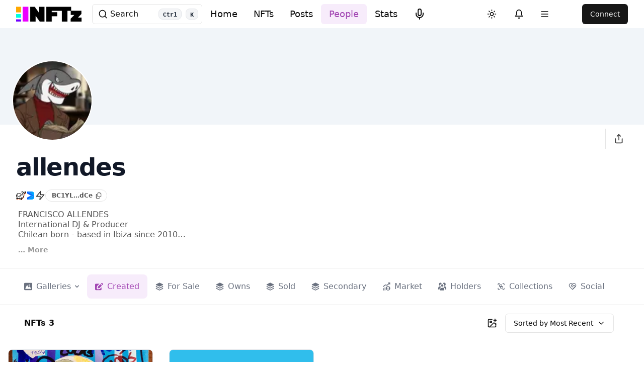

--- FILE ---
content_type: text/html
request_url: https://nftz.me/u/allendes/created
body_size: 46822
content:
<!doctype html>
<html lang="en" style="overscroll-behavior-y: none;">
	<head>
		<meta charset="utf-8" />
		<link rel="icon" href="../../favicon.png" />
		<meta name='viewport' content='width=device-width,initial-scale=1,user-scalable=no'>
		<meta name="apple-mobile-web-app-capable" content="yes">
		<meta name="mobile-web-app-capable" content="yes">
		<meta name="apple-mobile-web-app-status-bar-style" content="black">
		<meta name="theme-color" content="#000000">
		<link rel="manifest" href="/manifest">
		<link rel="preconnect" href="https://fonts.googleapis.com">
		<link rel="preconnect" href="https://fonts.gstatic.com" crossorigin>
		<link rel="preconnect" href="https://nftzapi.azurewebsites.net" crossorigin>
		<link rel="preconnect" href="https://validator.nftz.me" crossorigin>
		<link rel="preconnect" href="https://bitcloutweb.azureedge.net" crossorigin>
		<link rel="preconnect" href="https://desonftfiles.azureedge.net" crossorigin>
		<link rel="preconnect" href="https://graphql-prod.deso.com" crossorigin>
		<link rel="dns-prefetch" href="https://www.googletagmanager.com/">
		<link href="https://www.googletagmanager.com/gtag/js?id=G-1BDWECMN3Z" rel="preload" as="script">
		
		<link href="../../_app/immutable/assets/app.D9nr0fXF.css" rel="stylesheet">
		<link href="../../_app/immutable/assets/2.BWVatapf.css" rel="stylesheet">
		<link href="../../_app/immutable/assets/Confetti.BmTLqFI2.css" rel="stylesheet">
		<link href="../../_app/immutable/assets/PopupProfile.Bf1VL2ms.css" rel="stylesheet">
		<link href="../../_app/immutable/assets/DesoMiniPost.D039J63D.css" rel="stylesheet">
		<link href="../../_app/immutable/assets/Toaster.CqNDpgoD.css" rel="stylesheet">
		<link href="../../_app/immutable/assets/desoPostCommon.CXmPf1vt.css" rel="stylesheet">
		<link href="../../_app/immutable/assets/VirtualCardGrid.BOT3GGqQ.css" rel="stylesheet"><title>NFTz - allendes's created NFTs</title><!-- HEAD_svelte-cpyj77_START --><!-- HTML_TAG_START --><script nonce="%sveltekit.nonce%">(function setInitialMode(defaultMode, themeColors2) {
  const rootEl = document.documentElement;
  const mode = localStorage.getItem("mode-watcher-mode") || defaultMode;
  const light = mode === "light" || mode === "system" && window.matchMedia("(prefers-color-scheme: light)").matches;
  rootEl.classList[light ? "remove" : "add"]("dark");
  rootEl.style.colorScheme = light ? "light" : "dark";
  if (themeColors2) {
    const themeMetaEl = document.querySelector('meta[name="theme-color"]');
    if (themeMetaEl) {
      themeMetaEl.setAttribute("content", mode === "light" ? themeColors2.light : themeColors2.dark);
    }
  }
  localStorage.setItem("mode-watcher-mode", mode);
})("system");</script><!-- HTML_TAG_END --><!-- HEAD_svelte-cpyj77_END --><!-- HEAD_svelte-edm2kb_START --><meta name="description" content="See, buy, find social NFTs from DeSo Blockchain. Supports 3D collectibles, Audio and VR. With live auctions. For NFT Creators and Collectors. Stake DeSo, Stake NFTs pay with creator coin or Openfund / Focus tokens.  "><link rel="canonical" href="https://nftz.me/u/allendes/created"><meta name="keywords" content="nft,social,deso,blockchain,web3,crypto,marketplace,art,collectibles,decentralized,community,stake,creator coin,meme coin,focus,openfund,tokens,intersocial app,bitclout"><meta name="robots" content="index,follow"><meta name="googlebot" content="index,follow">  <meta name="twitter:card" content="summary_large_image">  <meta name="twitter:site" content="@nftz_me">  <meta name="twitter:title" content="NFTz - allendes's created NFTs">  <meta name="twitter:description" content="See, buy, find social NFTs from DeSo Blockchain. Supports 3D collectibles, Audio and VR. With live auctions. For NFT Creators and Collectors. Stake DeSo, Stake NFTs pay with creator coin or Openfund / Focus tokens.  ">  <meta name="twitter:image" content="https://validator.nftz.me/api/v0/get-single-profile-picture/BC1YLiVJgmmh9K4aAq4h3g4YfCYm4114UNof81yPbKbny5RZMsrfdCe">   <meta property="og:title" content="NFTz - allendes's created NFTs">    <meta property="og:description" content="See, buy, find social NFTs from DeSo Blockchain. Supports 3D collectibles, Audio and VR. With live auctions. For NFT Creators and Collectors. Stake DeSo, Stake NFTs pay with creator coin or Openfund / Focus tokens.  ">    <meta property="og:image" content="https://validator.nftz.me/api/v0/get-single-profile-picture/BC1YLiVJgmmh9K4aAq4h3g4YfCYm4114UNof81yPbKbny5RZMsrfdCe">    <meta property="og:url" content="https://nftz.me/u/allendes/created">    <meta property="og:type" content="website">    <meta property="og:image:url" content="https://validator.nftz.me/api/v0/get-single-profile-picture/BC1YLiVJgmmh9K4aAq4h3g4YfCYm4114UNof81yPbKbny5RZMsrfdCe">   <meta property="og:site_name" content="NFTz.me"> <!-- HEAD_svelte-edm2kb_END -->
		<script>
			window.nav = navigator
			window.iOS = /iPad|iPhone|iPod/.test(nav.userAgent);
			window.mac = nav.platform.toUpperCase().indexOf('MAC') >= 0;
			window.fireFox = /firefox/.test(nav.userAgent.toLowerCase());
			window.isSafari = /^((?!chrome|android).)*safari/i.test(navigator.userAgent);
			window.android = /android/.test(nav.userAgent.toLowerCase());  
			window.isMobile = iOS || android;
		</script>
	</head>
	<body data-sveltekit-preload-data="hover" style="overscroll-behavior-y: none;">
		<div style="display: contents">   <div class="app"><header class="sticky top-0 z-50 w-full bg-background/95 backdrop-blur supports-[backdrop-filter]:bg-background/80"><div class="container max-w-[1500px] pl-3 pr-3 sm:px-[2rem] flex justify-between h-14 items-center"><a href="/" class="flex items-center">  <img class="h-8 mr-5 block dark:hidden" src="https://bitcloutweb.azureedge.net/public/icons/nftz-dark-tiny.png" alt="NFTz.me">  <img class="h-8 mr-5 hidden dark:block" src="https://bitcloutweb.azureedge.net/public/icons/nftz-light-tiny.png" alt="NFTz.me">    <button type="button" tabindex="0" class="ring-offset-background focus-visible:ring-ring inline-flex items-center justify-center whitespace-nowrap rounded-md text-sm font-medium transition-colors focus-visible:outline-none focus-visible:ring-2 focus-visible:ring-offset-2 disabled:pointer-events-none disabled:opacity-50 hover:bg-accent hover:text-accent-foreground h-10 px-4 py-2 xl:hidden mr-1" color="none" data-collapse-toggle="mobile-menu-3" aria-controls="mobile-menu-3" aria-expanded="false" data-button-root="">    <svg xmlns="http://www.w3.org/2000/svg" width="24" height="24" viewBox="0 0 24 24" fill="none" stroke="currentColor" stroke-width="2" stroke-linecap="round" stroke-linejoin="round" class="lucide-icon lucide lucide-search h-[1.2rem] w-[1.2rem]"><circle cx="11" cy="11" r="8"></circle><path d="m21 21-4.3-4.3"></path></svg></button> <div class="hidden relative xl:block"><div class="flex absolute inset-y-0 left-0 items-center pl-3 pointer-events-none">    <svg xmlns="http://www.w3.org/2000/svg" width="24" height="24" viewBox="0 0 24 24" fill="none" stroke="currentColor" stroke-width="2" stroke-linecap="round" stroke-linejoin="round" class="lucide-icon lucide lucide-search h-[1.2rem] w-[1.2rem]"><circle cx="11" cy="11" r="8"></circle><path d="m21 21-4.3-4.3"></path></svg>  Search <kbd class="px-2 pt-1 ml-10 text-xs font-semibold text-gray-800 bg-gray-100 border border-gray-200 rounded-lg dark:bg-gray-600 dark:text-gray-100 dark:border-gray-500">Ctrl</kbd>  <kbd class="px-2 pt-1 ml-2 text-xs font-semibold text-gray-800 bg-gray-100 border border-gray-200 rounded-lg dark:bg-gray-600 dark:text-gray-100 dark:border-gray-500">K</kbd> </div> <input class="flex h-10 w-full rounded-md border border-input bg-background px-3 py-2 text-sm ring-offset-background file:border-0 file:bg-transparent file:text-sm file:font-medium placeholder:text-muted-foreground focus-visible:outline-none focus-visible:ring-2 focus-visible:ring-ring focus-visible:ring-offset-2 disabled:cursor-not-allowed disabled:opacity-50 pl-10" id="search-navbar" readonly></div></a>  <div class="flex pl-0 md:order-2 xl:pl-24"> <button type="button" tabindex="0" class="ring-offset-background focus-visible:ring-ring inline-flex items-center justify-center whitespace-nowrap rounded-md text-sm font-medium transition-colors focus-visible:outline-none focus-visible:ring-2 focus-visible:ring-offset-2 disabled:pointer-events-none disabled:opacity-50 hover:bg-accent hover:text-accent-foreground h-10 w-10" data-button-root="">    <svg xmlns="http://www.w3.org/2000/svg" width="24" height="24" viewBox="0 0 24 24" fill="none" stroke="currentColor" stroke-width="2" stroke-linecap="round" stroke-linejoin="round" class="lucide-icon lucide lucide-sun h-[1.2rem] w-[1.2rem] rotate-0 scale-100 transition-all dark:-rotate-90 dark:scale-0"><circle cx="12" cy="12" r="4"></circle><path d="M12 2v2"></path><path d="M12 20v2"></path><path d="m4.93 4.93 1.41 1.41"></path><path d="m17.66 17.66 1.41 1.41"></path><path d="M2 12h2"></path><path d="M20 12h2"></path><path d="m6.34 17.66-1.41 1.41"></path><path d="m19.07 4.93-1.41 1.41"></path></svg>     <svg xmlns="http://www.w3.org/2000/svg" width="24" height="24" viewBox="0 0 24 24" fill="none" stroke="currentColor" stroke-width="2" stroke-linecap="round" stroke-linejoin="round" class="lucide-icon lucide lucide-moon absolute h-[1.2rem] w-[1.2rem] rotate-90 scale-0 transition-all dark:rotate-0 dark:scale-100"><path d="M12 3a6 6 0 0 0 9 9 9 9 0 1 1-9-9Z"></path></svg> <span class="sr-only" data-svelte-h="svelte-ntgole">Toggle theme</span></button>   <button type="button" tabindex="0" class="ring-offset-background focus-visible:ring-ring items-center justify-center whitespace-nowrap rounded-md text-sm font-medium transition-colors focus-visible:outline-none focus-visible:ring-2 focus-visible:ring-offset-2 disabled:pointer-events-none disabled:opacity-50 hover:bg-accent hover:text-accent-foreground h-10 px-4 py-2 hidden md:block ml-2" data-button-root="">    <svg xmlns="http://www.w3.org/2000/svg" width="24" height="24" viewBox="0 0 24 24" fill="none" stroke="currentColor" stroke-width="2" stroke-linecap="round" stroke-linejoin="round" class="lucide-icon lucide lucide-bell h-[1.2rem] w-[1.2rem]"><path d="M6 8a6 6 0 0 1 12 0c0 7 3 9 3 9H3s3-2 3-9"></path><path d="M10.3 21a1.94 1.94 0 0 0 3.4 0"></path></svg></button> <button aria-haspopup="dialog" aria-expanded="false" type="button" data-melt-dialog-trigger="" data-dialog-trigger=""> <button type="button" tabindex="0" class="ring-offset-background focus-visible:ring-ring items-center justify-center whitespace-nowrap rounded-md text-sm font-medium transition-colors focus-visible:outline-none focus-visible:ring-2 focus-visible:ring-offset-2 disabled:pointer-events-none disabled:opacity-50 hover:bg-accent hover:text-accent-foreground h-10 px-4 py-2 hidden md:block" data-button-root="">    <svg xmlns="http://www.w3.org/2000/svg" width="24" height="24" viewBox="0 0 24 24" fill="none" stroke="currentColor" stroke-width="2" stroke-linecap="round" stroke-linejoin="round" class="lucide-icon lucide lucide-menu h-[1.2rem] w-[1.2rem] "><line x1="4" x2="20" y1="12" y2="12"></line><line x1="4" x2="20" y1="6" y2="6"></line><line x1="4" x2="20" y1="18" y2="18"></line></svg></button></button> <div data-portal="" data-melt-dialog-portalled="" data-dialog-portal="" class=""> </div> <div class="w-34 flex items-center justify-end pl-2 lg:pl-4 lg:min-w-[140px]"> <button type="button" tabindex="0" class="ring-offset-background focus-visible:ring-ring inline-flex items-center justify-center whitespace-nowrap rounded-md text-sm font-medium transition-colors focus-visible:outline-none focus-visible:ring-2 focus-visible:ring-offset-2 disabled:pointer-events-none disabled:opacity-50 bg-primary text-primary-foreground hover:bg-primary/90 h-10 px-4 py-2" data-button-root="">Connect</button></div> </div> <ul class="gap-5 justify-center font-semibold hidden md:flex"><li class="hidden md:block"> <a href="/" tabindex="0" class="ring-offset-background focus-visible:ring-ring inline-flex items-center justify-center whitespace-nowrap rounded-md font-medium transition-colors focus-visible:outline-none focus-visible:ring-2 focus-visible:ring-offset-2 disabled:pointer-events-none disabled:opacity-50 hover:bg-accent hover:text-accent-foreground h-10 px-4 py-2 text-lg" data-button-root="">Home</a></li> <li class="hidden md:block"> <a href="/nfts/top" tabindex="0" class="ring-offset-background focus-visible:ring-ring inline-flex items-center justify-center whitespace-nowrap rounded-md font-medium transition-colors focus-visible:outline-none focus-visible:ring-2 focus-visible:ring-offset-2 disabled:pointer-events-none disabled:opacity-50 hover:bg-accent hover:text-accent-foreground h-10 px-4 py-2 text-lg" data-button-root="">NFTs</a></li> <li class="hidden md:block"> <a href="/posts" tabindex="0" class="ring-offset-background focus-visible:ring-ring inline-flex items-center justify-center whitespace-nowrap rounded-md font-medium transition-colors focus-visible:outline-none focus-visible:ring-2 focus-visible:ring-offset-2 disabled:pointer-events-none disabled:opacity-50 hover:bg-accent hover:text-accent-foreground h-10 px-4 py-2 text-lg" data-button-root="">Posts</a></li> <li class="hidden lg:block"> <a href="/people/topcreators" tabindex="0" class="ring-offset-background focus-visible:ring-ring inline-flex items-center justify-center whitespace-nowrap rounded-md font-medium transition-colors focus-visible:outline-none focus-visible:ring-2 focus-visible:ring-offset-2 disabled:pointer-events-none disabled:opacity-50 hover:bg-accent hover:text-accent-foreground h-10 px-4 py-2 text-lg text-primary-600 bg-primary-100" data-button-root="">People</a></li> <li class="hidden lg:block"> <a href="/stats" tabindex="0" class="ring-offset-background focus-visible:ring-ring inline-flex items-center justify-center whitespace-nowrap rounded-md font-medium transition-colors focus-visible:outline-none focus-visible:ring-2 focus-visible:ring-offset-2 disabled:pointer-events-none disabled:opacity-50 hover:bg-accent hover:text-accent-foreground h-10 px-4 py-2 text-lg" data-button-root="">Stats</a></li> <li class="hidden lg:block"> <button type="button" tabindex="0" class="ring-offset-background focus-visible:ring-ring inline-flex items-center justify-center whitespace-nowrap rounded-md font-medium transition-colors focus-visible:outline-none focus-visible:ring-2 focus-visible:ring-offset-2 disabled:pointer-events-none disabled:opacity-50 hover:bg-accent hover:text-accent-foreground h-10 px-4 py-2 text-lg" data-button-root="">    <svg xmlns="http://www.w3.org/2000/svg" width="24" height="24" viewBox="0 0 24 24" fill="none" stroke="currentColor" stroke-width="2" stroke-linecap="round" stroke-linejoin="round" class="lucide-icon lucide lucide-mic "><path d="M12 2a3 3 0 0 0-3 3v7a3 3 0 0 0 6 0V5a3 3 0 0 0-3-3Z"></path><path d="M19 10v2a7 7 0 0 1-14 0v-2"></path><line x1="12" x2="12" y1="19" y2="22"></line></svg></button></li></ul> </div></header>   <div data-portal="" data-melt-dialog-portalled="" data-dialog-portal=""> </div>  <main class="svelte-81m6u4"><div class="2xl:py-4 border-b dark:border-gray-600 max-w-[1440px] mx-auto"><div class="w-full ¡ h-24 md:h-48 bg-slate-100 dark:bg-slate-600 bg-cover bg-center 2xl:rounded-lg" style=";background-size: cover;background-position: center"></div> <div class="flex justify-between"><a class="flex justify-center items-center bg-white dark:bg-gray-800 rounded-full -mt-20 lg:-mt-32 ml-4 lg:ml-6 p-1.5 lg:p-2 w-32 h-32 lg:w-40 lg:h-40" href="/u/undefined"> </a>  <div class="flex items-center pr-2 lg:pr-6 pt-2 gap-2 lg:gap-4"><div class="border-r flex items-center gap-6 lg:gap-8 pr-2 lg:pr-4 h-10"></div> <button aria-describedby="X9k6Iw9y2F" id="Nyr9JxVqXb" data-state="closed" data-melt-tooltip-trigger="" data-tooltip-trigger="" type="button"> <button type="button" tabindex="0" class="ring-offset-background focus-visible:ring-ring inline-flex items-center justify-center whitespace-nowrap rounded-md text-sm font-medium transition-colors focus-visible:outline-none focus-visible:ring-2 focus-visible:ring-offset-2 disabled:pointer-events-none disabled:opacity-50 hover:bg-accent hover:text-accent-foreground h-10 px-4 py-2" data-button-root="">    <svg xmlns="http://www.w3.org/2000/svg" width="24" height="24" viewBox="0 0 24 24" fill="none" stroke="currentColor" stroke-width="2" stroke-linecap="round" stroke-linejoin="round" class="lucide-icon lucide lucide-share h-5 w-5 opacity-80"><path d="M4 12v8a2 2 0 0 0 2 2h12a2 2 0 0 0 2-2v-8"></path><polyline points="16 6 12 2 8 6"></polyline><line x1="12" x2="12" y1="2" y2="15"></line></svg></button></button> </div></div> <div class="flex"><div class="w-full lg:w-1/2 pt-1 lg:pt-0 flex flex-col gap-1 lg:gap-0"><div class="px-3 lg:px-8"><div class="truncate"><div class="w-full flex justify-between"><h1 style="line-height:1.5" class="text-gray-900 dark:text-white w-full flex gap-3 items-center font-display text-4xl lg:text-5xl font-bold tracking-tight balance truncate">    <svg xmlns="http://www.w3.org/2000/svg" width="24" height="24" viewBox="0 0 24 24" fill="none" stroke="currentColor" stroke-width="2" stroke-linecap="round" stroke-linejoin="round" class="lucide-icon lucide lucide-loader-2 h-8 w-8 animate-spin "><path d="M21 12a9 9 0 1 1-6.219-8.56"></path></svg></h1>  <div class="lg:hidden pt-3"></div></div> <div class="flex flex-wrap items-center gap-3 lg:gap-5 pb-2 lg:pt-2"> <button aria-describedby="dnLLMrfybV" id="uOO7hovTmB" data-state="closed" data-melt-tooltip-trigger="" data-tooltip-trigger="" type="button"> <button type="button" tabindex="0" class="ring-offset-background focus-visible:ring-ring inline-flex items-center justify-center whitespace-nowrap text-sm transition-colors focus-visible:outline-none focus-visible:ring-2 focus-visible:ring-offset-2 disabled:pointer-events-none disabled:opacity-50 border-input bg-background hover:bg-accent hover:text-accent-foreground border px-4 font-semibold py-0 h-6 pl-3 pr-2.5 rounded-full" data-button-root=""><div class="pr-1.5 opacity-70 text-xs">undefined…undefined</div> <svg class="w-3 h-3 opacity-70" viewBox="0 0 448 512"><path d="M384 336H192c-8.8 0-16-7.2-16-16V64c0-8.8 7.2-16 16-16l140.1 0L400 115.9V320c0 8.8-7.2 16-16 16zM192 384H384c35.3 0 64-28.7 64-64V115.9c0-12.7-5.1-24.9-14.1-33.9L366.1 14.1c-9-9-21.2-14.1-33.9-14.1H192c-35.3 0-64 28.7-64 64V320c0 35.3 28.7 64 64 64zM64 128c-35.3 0-64 28.7-64 64V448c0 35.3 28.7 64 64 64H256c35.3 0 64-28.7 64-64V416H272v32c0 8.8-7.2 16-16 16H64c-8.8 0-16-7.2-16-16V192c0-8.8 7.2-16 16-16H96V128H64z"></path></svg></button></button>  </div></div> <div class="flex flex-row items-start"></div></div> <div class="px-2 lg:px-4 lg:hidden"></div></div> <div class="w-full lg:w-1/2 px-2 lg:px-4 hidden lg:flex flex-col justify-between items-end"><div class="lg:pt-8"><div class="hidden lg:block pt-0 pr-4"></div></div>  <div class="w-full lg:w-fit"></div></div></div></div> <div class="flex items-center max-w-[1440px] mx-auto"><div class="flex flex-col gap-3 w-full"><div class="w-full flex flex-nowrap pl-3 lg:pl-8 overflow-x-auto hide-scrollbar border-b dark:border-gray-600 py-3 gap-2"><button aria-controls="BiaCwzooZ1" aria-expanded="false" data-state="closed" id="A06X9aeQ8f" tabindex="0" data-melt-dropdown-menu-trigger="" data-menu-trigger="" type="button"> <button type="button" tabindex="0" class="ring-offset-background focus-visible:ring-ring inline-flex items-center justify-center whitespace-nowrap font-medium transition-colors focus-visible:outline-none focus-visible:ring-2 focus-visible:ring-offset-2 disabled:pointer-events-none disabled:opacity-50 hover:bg-accent hover:text-accent-foreground text-gray-500 px-4 py-3 h-12 text-md rounded-lg" data-button-root=""><svg xmlns="http://www.w3.org/2000/svg" fill="currentColor" class="shrink-0 w-4 h-4 mr-2" role="img" aria-label="image solid" viewBox="0 0 20 18"><path fill="currentColor" d="M18 0H2a2 2 0 0 0-2 2v14a2 2 0 0 0 2 2h16a2 2 0 0 0 2-2V2a2 2 0 0 0-2-2Zm-5.5 4a1.5 1.5 0 1 1 0 3 1.5 1.5 0 0 1 0-3Zm4.376 10.481A1 1 0 0 1 16 15H4a1 1 0 0 1-.895-1.447l3.5-7A1 1 0 0 1 7.468 6a.965.965 0 0 1 .9.5l2.775 4.757 1.546-1.887a1 1 0 0 1 1.618.1l2.541 4a1 1 0 0 1 .028 1.011Z"></path></svg> Galleries<svg xmlns="http://www.w3.org/2000/svg" fill="currentColor" class="shrink-0 ml-2 w-2 h-2" role="img" aria-label="chevron down solid" viewBox="0 0 10 6"><path fill="currentColor" d="M5.012 6a1 1 0 0 1-.707-.292l-4-3.992A.998.998 0 0 1 1.395.08a1 1 0 0 1 .324.224L5.012 3.59 8.305.305A1.001 1.001 0 0 1 10 1.014a.997.997 0 0 1-.28.702l-4 3.992A1.001 1.001 0 0 1 5.011 6Z"></path></svg> </button></button>   <button type="button" tabindex="0" class="ring-offset-background focus-visible:ring-ring inline-flex items-center justify-center whitespace-nowrap font-medium transition-colors focus-visible:outline-none focus-visible:ring-2 focus-visible:ring-offset-2 disabled:pointer-events-none disabled:opacity-50 hover:bg-accent hover:text-accent-foreground text-primary-600 bg-primary-100 px-4 py-3 h-12 text-md rounded-lg" data-button-root=""><svg xmlns="http://www.w3.org/2000/svg" fill="currentColor" class="shrink-0 w-4 h-4 mr-2" role="img" aria-label="pen to square solid" viewBox="0 0 20 18"><g fill="currentColor"><path d="M12.687 14.408a3.01 3.01 0 0 1-1.533.821l-3.566.713a3 3 0 0 1-3.53-3.53l.713-3.566a3.01 3.01 0 0 1 .821-1.533L10.905 2H2.167A2.169 2.169 0 0 0 0 4.167v11.666A2.169 2.169 0 0 0 2.167 18h11.666A2.169 2.169 0 0 0 16 15.833V11.1l-3.313 3.308Zm5.53-9.065.546-.546a2.518 2.518 0 0 0 0-3.56 2.576 2.576 0 0 0-3.559 0l-.547.547 3.56 3.559Z"></path><path d="M13.243 3.2 7.359 9.081a.5.5 0 0 0-.136.256L6.51 12.9a.5.5 0 0 0 .59.59l3.566-.713a.5.5 0 0 0 .255-.136L16.8 6.757 13.243 3.2Z"></path></g></svg> Created</button>  <button type="button" tabindex="0" class="ring-offset-background focus-visible:ring-ring inline-flex items-center justify-center whitespace-nowrap font-medium transition-colors focus-visible:outline-none focus-visible:ring-2 focus-visible:ring-offset-2 disabled:pointer-events-none disabled:opacity-50 hover:bg-accent hover:text-accent-foreground text-gray-500 px-4 py-3 h-12 text-md rounded-lg" data-button-root=""><svg xmlns="http://www.w3.org/2000/svg" fill="currentColor" class="shrink-0 w-4 h-4 mr-2" role="img" aria-label="layers solid" viewBox="0 0 20 20"><g fill="currentColor"><path d="m1.56 6.245 8 3.924a1 1 0 0 0 .88 0l8-3.924a1 1 0 0 0 0-1.8l-8-3.925a1 1 0 0 0-.88 0l-8 3.925a1 1 0 0 0 0 1.8Z"></path><path d="M18 8.376a1 1 0 0 0-1 1v.163l-7 3.434-7-3.434v-.163a1 1 0 0 0-2 0v.786a1 1 0 0 0 .56.9l8 3.925a1 1 0 0 0 .88 0l8-3.925a1.001 1.001 0 0 0 .56-.9v-.786a1 1 0 0 0-1-1Z"></path><path d="M17.993 13.191a1 1 0 0 0-1 1v.163l-7 3.435-7-3.435v-.163a1 1 0 1 0-2 0v.787a1 1 0 0 0 .56.9l8 3.925a1 1 0 0 0 .881 0l8-3.925a1 1 0 0 0 .559-.9v-.787a1 1 0 0 0-1-1Z"></path></g></svg> 
                For Sale</button>  <button type="button" tabindex="0" class="ring-offset-background focus-visible:ring-ring inline-flex items-center justify-center whitespace-nowrap font-medium transition-colors focus-visible:outline-none focus-visible:ring-2 focus-visible:ring-offset-2 disabled:pointer-events-none disabled:opacity-50 hover:bg-accent hover:text-accent-foreground text-gray-500 px-4 py-3 h-12 text-md rounded-lg" data-button-root=""><svg xmlns="http://www.w3.org/2000/svg" fill="currentColor" class="shrink-0 w-4 h-4 mr-2" role="img" aria-label="layers solid" viewBox="0 0 20 20"><g fill="currentColor"><path d="m1.56 6.245 8 3.924a1 1 0 0 0 .88 0l8-3.924a1 1 0 0 0 0-1.8l-8-3.925a1 1 0 0 0-.88 0l-8 3.925a1 1 0 0 0 0 1.8Z"></path><path d="M18 8.376a1 1 0 0 0-1 1v.163l-7 3.434-7-3.434v-.163a1 1 0 0 0-2 0v.786a1 1 0 0 0 .56.9l8 3.925a1 1 0 0 0 .88 0l8-3.925a1.001 1.001 0 0 0 .56-.9v-.786a1 1 0 0 0-1-1Z"></path><path d="M17.993 13.191a1 1 0 0 0-1 1v.163l-7 3.435-7-3.435v-.163a1 1 0 1 0-2 0v.787a1 1 0 0 0 .56.9l8 3.925a1 1 0 0 0 .881 0l8-3.925a1 1 0 0 0 .559-.9v-.787a1 1 0 0 0-1-1Z"></path></g></svg> 
            Owns</button>  <button type="button" tabindex="0" class="ring-offset-background focus-visible:ring-ring inline-flex items-center justify-center whitespace-nowrap font-medium transition-colors focus-visible:outline-none focus-visible:ring-2 focus-visible:ring-offset-2 disabled:pointer-events-none disabled:opacity-50 hover:bg-accent hover:text-accent-foreground text-gray-500 px-4 py-3 h-12 text-md rounded-lg" data-button-root=""><svg xmlns="http://www.w3.org/2000/svg" fill="currentColor" class="shrink-0 w-4 h-4 mr-2" role="img" aria-label="layers solid" viewBox="0 0 20 20"><g fill="currentColor"><path d="m1.56 6.245 8 3.924a1 1 0 0 0 .88 0l8-3.924a1 1 0 0 0 0-1.8l-8-3.925a1 1 0 0 0-.88 0l-8 3.925a1 1 0 0 0 0 1.8Z"></path><path d="M18 8.376a1 1 0 0 0-1 1v.163l-7 3.434-7-3.434v-.163a1 1 0 0 0-2 0v.786a1 1 0 0 0 .56.9l8 3.925a1 1 0 0 0 .88 0l8-3.925a1.001 1.001 0 0 0 .56-.9v-.786a1 1 0 0 0-1-1Z"></path><path d="M17.993 13.191a1 1 0 0 0-1 1v.163l-7 3.435-7-3.435v-.163a1 1 0 1 0-2 0v.787a1 1 0 0 0 .56.9l8 3.925a1 1 0 0 0 .881 0l8-3.925a1 1 0 0 0 .559-.9v-.787a1 1 0 0 0-1-1Z"></path></g></svg> 
                Sold</button>  <button type="button" tabindex="0" class="ring-offset-background focus-visible:ring-ring inline-flex items-center justify-center whitespace-nowrap font-medium transition-colors focus-visible:outline-none focus-visible:ring-2 focus-visible:ring-offset-2 disabled:pointer-events-none disabled:opacity-50 hover:bg-accent hover:text-accent-foreground text-gray-500 px-4 py-3 h-12 text-md rounded-lg" data-button-root=""><svg xmlns="http://www.w3.org/2000/svg" fill="currentColor" class="shrink-0 w-4 h-4 mr-2" role="img" aria-label="layers solid" viewBox="0 0 20 20"><g fill="currentColor"><path d="m1.56 6.245 8 3.924a1 1 0 0 0 .88 0l8-3.924a1 1 0 0 0 0-1.8l-8-3.925a1 1 0 0 0-.88 0l-8 3.925a1 1 0 0 0 0 1.8Z"></path><path d="M18 8.376a1 1 0 0 0-1 1v.163l-7 3.434-7-3.434v-.163a1 1 0 0 0-2 0v.786a1 1 0 0 0 .56.9l8 3.925a1 1 0 0 0 .88 0l8-3.925a1.001 1.001 0 0 0 .56-.9v-.786a1 1 0 0 0-1-1Z"></path><path d="M17.993 13.191a1 1 0 0 0-1 1v.163l-7 3.435-7-3.435v-.163a1 1 0 1 0-2 0v.787a1 1 0 0 0 .56.9l8 3.925a1 1 0 0 0 .881 0l8-3.925a1 1 0 0 0 .559-.9v-.787a1 1 0 0 0-1-1Z"></path></g></svg> 
                Secondary</button>  <button type="button" tabindex="0" class="ring-offset-background focus-visible:ring-ring inline-flex items-center justify-center whitespace-nowrap font-medium transition-colors focus-visible:outline-none focus-visible:ring-2 focus-visible:ring-offset-2 disabled:pointer-events-none disabled:opacity-50 hover:bg-accent hover:text-accent-foreground text-gray-500 px-4 py-3 h-12 text-md rounded-lg" data-button-root=""><svg xmlns="http://www.w3.org/2000/svg" fill="currentColor" class="shrink-0 w-4 h-4 mr-2" role="img" aria-label="chart mixed dollar solid" viewBox="0 0 19 20"><path fill="currentColor" d="M18.972.863a.913.913 0 0 0-.041-.207.956.956 0 0 0-.107-.19 1.01 1.01 0 0 0-.065-.116c-.008-.01-.02-.013-.028-.022a1.008 1.008 0 0 0-.174-.137 1.085 1.085 0 0 0-.141-.095 1.051 1.051 0 0 0-.171-.047.985.985 0 0 0-.207-.041C18.025.007 18.014 0 18 0h-3.207a1 1 0 1 0 0 2h.5l-4.552 3.9-3.5-.874a1 1 0 0 0-.867.189l-5 4a1 1 0 0 0 1.25 1.562L7.238 7.09l3.52.88a1 1 0 0 0 .892-.211L17 3.173v1.034a1 1 0 0 0 2 0V1a.9.9 0 0 0-.028-.137ZM13.5 9a5.5 5.5 0 1 0 0 11 5.5 5.5 0 0 0 0-11Zm.24 4.591a3.112 3.112 0 0 1 1.935 1.374 2.036 2.036 0 0 1 .234 1.584 2.255 2.255 0 0 1-1.374 1.469.982.982 0 0 1-1.953.09 2.943 2.943 0 0 1-1.475-.92 1 1 0 0 1 1.536-1.283.953.953 0 0 0 .507.29.778.778 0 0 0 .831-.18 1.108 1.108 0 0 0-.714-.481 3.105 3.105 0 0 1-1.934-1.374 2.042 2.042 0 0 1-.233-1.584 2.264 2.264 0 0 1 1.45-1.493v-.03a1 1 0 0 1 2 0c.517.159.98.457 1.337.862a1.002 1.002 0 1 1-1.524 1.3.962.962 0 0 0-.507-.286.775.775 0 0 0-.829.18 1.114 1.114 0 0 0 .713.482ZM6 20a1 1 0 0 1-1-1v-6a1 1 0 1 1 2 0v6a1 1 0 0 1-1 1Zm-4 0a1 1 0 0 1-1-1v-4a1 1 0 1 1 2 0v4a1 1 0 0 1-1 1Z"></path></svg> 
                Market</button>  <button type="button" tabindex="0" class="ring-offset-background focus-visible:ring-ring inline-flex items-center justify-center whitespace-nowrap font-medium transition-colors focus-visible:outline-none focus-visible:ring-2 focus-visible:ring-offset-2 disabled:pointer-events-none disabled:opacity-50 hover:bg-accent hover:text-accent-foreground text-gray-500 px-4 py-3 h-12 text-md rounded-lg" data-button-root=""><svg xmlns="http://www.w3.org/2000/svg" fill="currentColor" class="shrink-0 w-4 h-4 mr-2" role="img" aria-label="user group solid" viewBox="0 0 20 19"><g fill="currentColor"><path d="M14.5 0A3.987 3.987 0 0 0 11 2.1a4.977 4.977 0 0 1 3.9 5.858A3.989 3.989 0 0 0 14.5 0ZM9 13h2a4 4 0 0 1 4 4v2H5v-2a4 4 0 0 1 4-4Z"></path><path d="M5 19h10v-2a4 4 0 0 0-4-4H9a4 4 0 0 0-4 4v2ZM5 7a5.008 5.008 0 0 1 4-4.9 3.988 3.988 0 1 0-3.9 5.859A4.974 4.974 0 0 1 5 7Zm5 3a3 3 0 1 0 0-6 3 3 0 0 0 0 6Zm5-1h-.424a5.016 5.016 0 0 1-1.942 2.232A6.007 6.007 0 0 1 17 17h2a1 1 0 0 0 1-1v-2a5.006 5.006 0 0 0-5-5ZM5.424 9H5a5.006 5.006 0 0 0-5 5v2a1 1 0 0 0 1 1h2a6.007 6.007 0 0 1 4.366-5.768A5.016 5.016 0 0 1 5.424 9Z"></path></g></svg> 
                Holders</button>  <button type="button" tabindex="0" class="ring-offset-background focus-visible:ring-ring inline-flex items-center justify-center whitespace-nowrap font-medium transition-colors focus-visible:outline-none focus-visible:ring-2 focus-visible:ring-offset-2 disabled:pointer-events-none disabled:opacity-50 hover:bg-accent hover:text-accent-foreground text-gray-500 px-4 py-3 h-12 text-md rounded-lg" data-button-root="">    <svg xmlns="http://www.w3.org/2000/svg" width="24" height="24" viewBox="0 0 24 24" fill="none" stroke="currentColor" stroke-width="2" stroke-linecap="round" stroke-linejoin="round" class="lucide-icon lucide lucide-group w-4 h-4 mr-2"><path d="M3 7V5c0-1.1.9-2 2-2h2"></path><path d="M17 3h2c1.1 0 2 .9 2 2v2"></path><path d="M21 17v2c0 1.1-.9 2-2 2h-2"></path><path d="M7 21H5c-1.1 0-2-.9-2-2v-2"></path><rect width="7" height="5" x="7" y="7" rx="1"></rect><rect width="7" height="5" x="10" y="12" rx="1"></rect></svg>
                Collections</button>  <button type="button" tabindex="0" class="ring-offset-background focus-visible:ring-ring inline-flex items-center justify-center whitespace-nowrap font-medium transition-colors focus-visible:outline-none focus-visible:ring-2 focus-visible:ring-offset-2 disabled:pointer-events-none disabled:opacity-50 hover:bg-accent hover:text-accent-foreground text-gray-500 px-4 py-3 h-12 text-md rounded-lg" data-button-root="">    <svg xmlns="http://www.w3.org/2000/svg" width="24" height="24" viewBox="0 0 24 24" fill="none" stroke="currentColor" stroke-width="2" stroke-linecap="round" stroke-linejoin="round" class="lucide-icon lucide lucide-heart-handshake w-4 h-4 mr-2"><path d="M19 14c1.49-1.46 3-3.21 3-5.5A5.5 5.5 0 0 0 16.5 3c-1.76 0-3 .5-4.5 2-1.5-1.5-2.74-2-4.5-2A5.5 5.5 0 0 0 2 8.5c0 2.3 1.5 4.05 3 5.5l7 7Z"></path><path d="M12 5 9.04 7.96a2.17 2.17 0 0 0 0 3.08v0c.82.82 2.13.85 3 .07l2.07-1.9a2.82 2.82 0 0 1 3.79 0l2.96 2.66"></path><path d="m18 15-2-2"></path><path d="m15 18-2-2"></path></svg>
                Social</button></div> </div>      </div> <div class="min-h-[500px] max-w-[1440px] mx-auto"> <p class="text-center w-full mt-8" data-svelte-h="svelte-114rw1w">No items created</p></div></main>  <button aria-haspopup="dialog" aria-expanded="false" type="button" data-melt-dialog-trigger="" data-dialog-trigger=""></button> <div data-portal="" data-melt-dialog-portalled="" data-dialog-portal="" class=""> </div>  <button aria-haspopup="dialog" aria-expanded="false" type="button" data-melt-dialog-trigger="" data-dialog-trigger=""></button> <div data-portal="" data-melt-dialog-portalled="" data-dialog-portal=""> </div>    <footer class="px-8 pb-6 pt-4 bg-black dark" style=""><div class="w-full md:flex md:justify-between" style="max-width:1366px;margin:auto"><div class="mb-6 md:mb-0" data-svelte-h="svelte-i3afqi"><a href="/"><img class="h-8" src="https://bitcloutweb.azureedge.net/public/icons/nftz-light-tiny.png" alt="NFTz.me"></a> </div> <div class="grid grid-cols-2 gap-8 sm:gap-6 sm:grid-cols-3"><div><h2 class="mb-6 text-sm font-semibold text-gray-900 uppercase dark:text-white" data-svelte-h="svelte-l8v9x9">Company</h2> <ul class="text-gray-600 dark:text-gray-400"><li class="mb-4"><a href="/pages/about" class="hover:underline">About us</a></li>  <li class="mb-4"><a href="https://deso.com" class="hover:underline" target="_blank">About Deso</a></li>  <li class="mb-4"><a href="https://heroswap.com/NFTz" class="hover:underline" target="_blank">Get $DESO</a></li>  <li class="mb-4"><a href="https://explorer.deso.com/validator/NFTzToken" class="hover:underline" target="_blank">Stake $DESO</a></li>  <li class="mb-4"><a href="https://intersocial.xyz/getapp" class="hover:underline" target="_blank">InterSocial App</a></li>  <li class="mb-4"><a href="https://focus.xyz/?password=CXK3HKND" class="hover:underline" target="_blank">Focus</a></li> </ul> </div> <div><h2 class="mb-6 text-sm font-semibold uppercase text-gray-900 dark:text-white" data-svelte-h="svelte-jy3es7">Docs</h2> <ul class="text-gray-600 dark:text-gray-400"><li class="mb-4"><a href="/pages/features" class="hover:underline">Features</a></li>  <li class="mb-4"><a href="/pages/help" class="hover:underline">Help / Support</a></li>  <li class="mb-4"><a href="/pages/updates" class="hover:underline">What´s New</a></li>  <li class="mb-4"><a href="/pages/nftztoken" class="hover:underline">$NFTzToken</a></li> </ul> </div> <div><h2 class="mb-6 text-sm font-semibold uppercase text-gray-900 dark:text-white" data-svelte-h="svelte-pqem6v">Legal</h2> <ul class="text-gray-600 dark:text-gray-400"><li class="mb-4"><a href="/pages/privacy" class="hover:underline">Privacy Policy</a></li>  <li class="mb-4"><a href="/pages/terms" class="hover:underline">Terms &amp; Conditions</a></li> </ul> </div></div></div> <hr class="my-6 border-gray-200 sm:mx-auto dark:border-gray-700 lg:my-8 "> <div class="sm:flex sm:items-center sm:justify-between pb-16 lg:pb-0 bg-black dark" style="max-width:1440px;margin:auto"><span class="block text-sm text-gray-500 sm:text-center dark:text-gray-400">© 2025 <a href="/" class="hover:underline">NFTz INC</a> All Rights Reserved.</span>  <ul class="flex flex-wrap gap-4 items-center mt-3 mr-4 text-sm text-gray-500 dark:text-gray-400 sm:mt-0"><li class="me-4 last:me-0 md:me-6"><a href="https://focus.xyz/NFTz" class="hover:underline" target="_blank"><svg class="w-5 h-5" viewBox="0 0 939 1068" fill="none" xmlns="http://www.w3.org/2000/svg"><path d="M102.51 105.004V320.162L668.672 634.758L102.51 965.77H568.993C718.042 965.77 838.771 859.846 838.771 729.163V535.454L102.51 105.004Z" fill="url(#paint0_linear)"></path><path d="M102.51 105.004L838.771 535.453V341.612C838.771 210.928 717.913 105.004 568.993 105.004H102.51Z" fill="url(#paint1_linear)"></path><path d="M489.831 535.458L102.508 750.617V965.776L668.666 634.762L489.831 535.458Z" fill="url(#paint2_linear)"></path><defs><linearGradient id="paint0_linear" x1="283.501" y1="298.582" x2="539.696" y2="917.162" gradientUnits="userSpaceOnUse"><stop stop-color="#0057FF"></stop><stop offset="1" stop-color="#00A3FF"></stop></linearGradient><linearGradient id="paint1_linear" x1="403.635" y1="302.957" x2="880.046" y2="177.143" gradientUnits="userSpaceOnUse"><stop stop-color="#0283FF"></stop><stop offset="1" stop-color="#01C2FF"></stop></linearGradient><linearGradient id="paint2_linear" x1="239.903" y1="886.052" x2="907.313" y2="0.663357" gradientUnits="userSpaceOnUse"><stop stop-color="#0157FF"></stop><stop offset="1" stop-color="#00FFFF"></stop></linearGradient></defs></svg></a></li>  <div></div>    <li class="me-4 last:me-0 md:me-6"><a href="https://x.com/NFTz_me" class="hover:underline" target="_blank"><svg class="fill-black dark:fill-white w-4 h-4 fill-gray-500 dark:fill-gray-400" viewBox="0 0 1200 1227" fill="none" xmlns="http://www.w3.org/2000/svg"><path d="M714.163 519.284L1160.89 0H1055.03L667.137 450.887L357.328 0H0L468.492 681.821L0 1226.37H105.866L515.491 750.218L842.672 1226.37H1200L714.137 519.284H714.163ZM569.165 687.828L521.697 619.934L144.011 79.6944H306.615L611.412 515.685L658.88 583.579L1055.08 1150.3H892.476L569.165 687.854V687.828Z"></path></svg> <span class="sr-only" data-svelte-h="svelte-mmby2h">X / Twitter</span></a></li>  <div></div>    <li class="me-4 last:me-0 md:me-6"><a href="https://t.me/+rcDKUA5Wupo0YWQx" class="hover:underline" target="_blank"><svg viewBox="0 0 20 20" class="fill-black dark:fill-white w-5 h-5 fill-gray-500 dark:fill-gray-400"><path d="M10 0C4.478 0 0 4.478 0 9.99 0 15.511 4.478 20 10 20s10-4.488 10-10.01C20 4.477 15.522 0 10 0zm4.925 6.28c-.064.927-1.78 7.856-1.78 7.856s-.107.406-.48.416a.644.644 0 01-.49-.192c-.395-.33-1.29-.97-2.132-1.556a.953.953 0 01-.107.096c-.192.17-.48.416-.789.714a10.7 10.7 0 00-.373.352l-.01.01a2.214 2.214 0 01-.193.171c-.415.341-.458.053-.458-.096l.224-2.441v-.021l.01-.022c.011-.032.033-.043.033-.043s4.36-3.88 4.477-4.296c.01-.021-.021-.042-.074-.021-.288.096-5.31 3.273-5.864 3.625-.032.02-.128.01-.128.01l-2.441-.8s-.288-.117-.192-.383c.021-.053.053-.107.17-.181.544-.384 10-3.785 10-3.785s.267-.085.427-.032c.074.032.117.064.16.17.01.043.021.128.021.224 0 .054-.01.118-.01.224z"></path></svg> <div></div>   </a></li> </ul> </div></footer>    <div style="opacity:1" class="fixed z-50 backdrop-blur supports-[backdrop-filter]:bg-background/80 border-gray-200 dark:bg-gray-700 dark:border-gray-600 bg-opacity-80 dark:bg-opacity-80 md:hidden mb-1 h-14 w-[80%] max-w-lg -translate-x-1/2 bg-white border rounded-full bottom-4 left-1/2"><div class="grid h-full max-w-lg mx-auto grid-cols-6 items-center px-2">  <a href="/" tabindex="0" class="ring-offset-background focus-visible:ring-ring whitespace-nowrap text-sm font-medium transition-colors focus-visible:outline-none focus-visible:ring-2 focus-visible:ring-offset-2 disabled:pointer-events-none disabled:opacity-50 h-10 py-2 inline-flex flex-col items-center justify-center px-5 rounded-full hover:text-primary-600 hover:bg-transparent" aria-label="Home" data-button-root="">    <svg xmlns="http://www.w3.org/2000/svg" width="24" height="24" viewBox="0 0 24 24" fill="none" stroke="currentColor" stroke-width="2" stroke-linecap="round" stroke-linejoin="round" class="lucide-icon lucide lucide-home shrink-0 w-6 h-6 mb-1"><path d="m3 9 9-7 9 7v11a2 2 0 0 1-2 2H5a2 2 0 0 1-2-2z"></path><polyline points="9 22 9 12 15 12 15 22"></polyline></svg> <span class="sr-only" data-svelte-h="svelte-1in8tzo">Home</span></a>  <a href="/nfts/top" tabindex="0" class="ring-offset-background focus-visible:ring-ring whitespace-nowrap text-sm font-medium transition-colors focus-visible:outline-none focus-visible:ring-2 focus-visible:ring-offset-2 disabled:pointer-events-none disabled:opacity-50 h-10 py-2 inline-flex flex-col items-center justify-center px-5 rounded-full hover:text-primary-600 hover:bg-transparent" aria-label="NFTs" data-button-root="">    <svg xmlns="http://www.w3.org/2000/svg" width="24" height="24" viewBox="0 0 24 24" fill="none" stroke="currentColor" stroke-width="2" stroke-linecap="round" stroke-linejoin="round" class="lucide-icon lucide lucide-grid-3x3 shrink-0 w-6 h-6 mb-1"><rect width="18" height="18" x="3" y="3" rx="2"></rect><path d="M3 9h18"></path><path d="M3 15h18"></path><path d="M9 3v18"></path><path d="M15 3v18"></path></svg> <span class="sr-only" data-svelte-h="svelte-cm9ttu">NFTs</span></a> <div class="flex items-center justify-center"> <a href="/mint" tabindex="0" class="ring-offset-background focus-visible:ring-ring inline-flex items-center justify-center whitespace-nowrap text-sm font-medium transition-colors focus-visible:outline-none focus-visible:ring-2 focus-visible:ring-offset-2 disabled:pointer-events-none disabled:opacity-50 h-10 px-4 rounded-full py-1 hover:text-primary-600 hover:bg-transparent" aria-label="Mint NFT" data-button-root="">    <svg xmlns="http://www.w3.org/2000/svg" width="24" height="24" viewBox="0 0 24 24" fill="none" stroke="currentColor" stroke-width="2" stroke-linecap="round" stroke-linejoin="round" class="lucide-icon lucide lucide-plus-circle shrink-0 w-10 h-10 mb-1"><circle cx="12" cy="12" r="10"></circle><path d="M8 12h8"></path><path d="M12 8v8"></path></svg></a></div>  <button type="button" tabindex="0" class="ring-offset-background focus-visible:ring-ring whitespace-nowrap text-sm font-medium transition-colors focus-visible:outline-none focus-visible:ring-2 focus-visible:ring-offset-2 disabled:pointer-events-none disabled:opacity-50 h-10 py-2 inline-flex flex-col items-center justify-center px-5 rounded-full hover:text-primary-600 hover:bg-transparent" data-button-root="">    <svg xmlns="http://www.w3.org/2000/svg" width="24" height="24" viewBox="0 0 24 24" fill="none" stroke="currentColor" stroke-width="2" stroke-linecap="round" stroke-linejoin="round" class="lucide-icon lucide lucide-bell shrink-0 w-6 h-6 mb-1"><path d="M6 8a6 6 0 0 1 12 0c0 7 3 9 3 9H3s3-2 3-9"></path><path d="M10.3 21a1.94 1.94 0 0 0 3.4 0"></path></svg> <span class="sr-only" data-svelte-h="svelte-1bd9syj">Notifications</span></button>  <button type="button" tabindex="0" class="ring-offset-background focus-visible:ring-ring whitespace-nowrap text-sm font-medium transition-colors focus-visible:outline-none focus-visible:ring-2 focus-visible:ring-offset-2 disabled:pointer-events-none disabled:opacity-50 h-10 py-2 inline-flex flex-col items-center justify-center px-5 rounded-full hover:text-primary-600 hover:bg-transparent" aria-label="NFTs" data-button-root="">    <svg xmlns="http://www.w3.org/2000/svg" width="24" height="24" viewBox="0 0 24 24" fill="none" stroke="currentColor" stroke-width="2" stroke-linecap="round" stroke-linejoin="round" class="lucide-icon lucide lucide-mic shrink-0 w-6 h-6 mb-1"><path d="M12 2a3 3 0 0 0-3 3v7a3 3 0 0 0 6 0V5a3 3 0 0 0-3-3Z"></path><path d="M19 10v2a7 7 0 0 1-14 0v-2"></path><line x1="12" x2="12" y1="19" y2="22"></line></svg> <span class="sr-only" data-svelte-h="svelte-8spt63">Rooms</span></button> <button aria-haspopup="dialog" aria-expanded="false" type="button" data-melt-dialog-trigger="" data-dialog-trigger=""> <button type="button" tabindex="0" class="ring-offset-background focus-visible:ring-ring whitespace-nowrap text-sm font-medium transition-colors focus-visible:outline-none focus-visible:ring-2 focus-visible:ring-offset-2 disabled:pointer-events-none disabled:opacity-50 h-10 py-2 inline-flex flex-col items-center justify-center px-5 rounded-full hover:text-primary-600 hover:bg-transparent" data-button-root="">    <svg xmlns="http://www.w3.org/2000/svg" width="24" height="24" viewBox="0 0 24 24" fill="none" stroke="currentColor" stroke-width="2" stroke-linecap="round" stroke-linejoin="round" class="lucide-icon lucide lucide-menu shrink-0 w-6 h-6 mb-1"><line x1="4" x2="20" y1="12" y2="12"></line><line x1="4" x2="20" y1="6" y2="6"></line><line x1="4" x2="20" y1="18" y2="18"></line></svg> <span class="sr-only" data-svelte-h="svelte-sxdmm8">Menu</span></button></button> <div data-portal="" data-melt-dialog-portalled="" data-dialog-portal="" class=""> </div></div></div>    </div> <link rel="icon" href="https://bitcloutweb.azureedge.net/public/icons/nftz/icon-256x256.png"> <link rel="apple-touch-icon" href="https://bitcloutweb.azureedge.net/public/icons/nftz/icon-256x256.png"> <link rel="apple-touch-startup-image" media="(device-width: 320px) and (device-height: 568px) and (-webkit-device-pixel-ratio: 2)" href="https://bitcloutweb.azureedge.net/public/icons//splash-640x1136.png?v=1"> <link rel="apple-touch-startup-image" media="(device-width: 360px) and (device-height: 780px) and (-webkit-device-pixel-ratio: 3)" href="https://bitcloutweb.azureedge.net/public/icons//splash-1125x2436.png?v=1"> <link rel="apple-touch-startup-image" media="(device-width: 375px) and (device-height: 667px) and (-webkit-device-pixel-ratio: 2)" href="https://bitcloutweb.azureedge.net/public/icons//splash-750x1334.png?v=1"> <link rel="apple-touch-startup-image" media="(device-width: 375px) and (device-height: 812px) and (-webkit-device-pixel-ratio: 3)" href="https://bitcloutweb.azureedge.net/public/icons//splash-1125x2436.png?v=1"> <link rel="apple-touch-startup-image" media="(device-width: 414px) and (device-height: 736px) and (-webkit-device-pixel-ratio: 3)" href="https://bitcloutweb.azureedge.net/public/icons//splash-1242x2208.png?v=1"> <link rel="apple-touch-startup-image" media="(device-width: 414px) and (device-height: 896px) and (-webkit-device-pixel-ratio: 2)" href="https://bitcloutweb.azureedge.net/public/icons/splash-828x1792.png?v=1"> <link rel="apple-touch-startup-image" media="(device-width: 414px) and (device-height: 896px) and (-webkit-device-pixel-ratio: 3)" href="https://bitcloutweb.azureedge.net/public/icons/splash-1242x2688.png?v=1"> <link rel="apple-touch-startup-image" media="(device-width: 390px) and (device-height: 844px) and (-webkit-device-pixel-ratio: 3)" href="https://bitcloutweb.azureedge.net/public/icons/splash-1170x2532.png?v=1"> <link rel="apple-touch-startup-image" media="(device-width: 428px) and (device-height: 926px) and (-webkit-device-pixel-ratio: 3)" href="https://bitcloutweb.azureedge.net/public/icons/splash-1284x2778.png?v=1"> 
			
			<script>
				{
					__sveltekit_wjixjs = {
						base: new URL("../..", location).pathname.slice(0, -1)
					};

					const element = document.currentScript.parentElement;

					const data = [{"type":"data","data":{session:"f49c5b56-77d3-4a24-9f55-05bac196f52d"},"uses":{}},null,{"type":"data","data":{profile:{edh:"",cdh:"Mb1RxJkphFcGPtFyqt059A==",background:"",icon:"",iconwebp:"",backgroundwebp:"",extraData:{derivedPublicKey:null,displayName:"allendes",blogSlugMap:null,nftzData:null,nftProfilePicturePostHashHex:null,nftProfilePictureUrl:null,nftProfileOptimizedUrl:null},i:"BC1YLiVJgmmh9K4aAq4h3g4YfCYm4114UNof81yPbKbny5RZMsrfdCe",u:"allendes",ExtraData:{DisplayName:"allendes"}}},"uses":{"params":["handle"]}},null];

					Promise.all([
						import("../../_app/immutable/entry/start.CiSWeqNR.js"),
						import("../../_app/immutable/entry/app.D8yF8qRA.js")
					]).then(([kit, app]) => {
						kit.start(app, element, {
							node_ids: [0, 2, 3, 56],
							data,
							form: null,
							error: null
						});
					});

					if ('serviceWorker' in navigator) {
						addEventListener('load', function () {
							navigator.serviceWorker.register('../../service-worker.js');
						});
					}
				}
			</script>
		</div>
	</body>
	<script async defer src="https://www.googletagmanager.com/gtag/js?id=G-1BDWECMN3Z"></script>
	<script>
		window.dataLayer = window.dataLayer || [];
		function gtag() { dataLayer.push(arguments); }
		gtag('js', new Date());
		gtag('config', 'G-1BDWECMN3Z');
	</script>
</html>


--- FILE ---
content_type: text/css
request_url: https://nftz.me/_app/immutable/assets/PopupProfile.Bf1VL2ms.css
body_size: 39
content:
.noflex.svelte-osfy4l p{display:block}


--- FILE ---
content_type: text/css
request_url: https://nftz.me/_app/immutable/assets/DesoMiniPost.D039J63D.css
body_size: 150
content:
.nft-holder.svelte-g7kcw{display:flex;align-items:center;margin:5px}.mini-nft-holder.svelte-g7kcw{width:50px;height:50px;min-height:50px;min-width:50px;margin-right:10px;border-radius:4px;text-align:left}.mini-nft.svelte-g7kcw{border-radius:4px;width:50px;height:50px;min-height:50px;min-width:50px;background-color:#eee;-o-object-fit:cover;object-fit:cover;-o-object-position:center center;object-position:center center}


--- FILE ---
content_type: text/css
request_url: https://nftz.me/_app/immutable/assets/desoPostCommon.CXmPf1vt.css
body_size: 314
content:
.card-audio.svelte-1iqawt6.svelte-1iqawt6{width:100%;background-color:var(--box-background);display:flex;flex-direction:column;align-items:center;justify-content:center;border-radius:8px}.audio-wrapper.svelte-1iqawt6.svelte-1iqawt6{width:70%;height:50px;margin:20px auto;text-align:center}.audio-wrapper.svelte-1iqawt6 audio.svelte-1iqawt6{width:100%}.cover-image-wrapper.svelte-1iqawt6.svelte-1iqawt6{height:50%;width:50%;border-radius:10px;margin-bottom:10px}.cover-image-wrapper.showTrackList.svelte-1iqawt6.svelte-1iqawt6{height:25%;width:25%}.cover-image-wrapper.inGrid.svelte-1iqawt6.svelte-1iqawt6{height:60%;width:60%}.cover-image-wrapper.svelte-1iqawt6 img.svelte-1iqawt6{width:100%;height:100%;opacity:0;transition:opacity .1s ease-in;-o-object-fit:cover;object-fit:cover;-o-object-position:center center;object-position:center center}.cover-image-wrapper.svelte-1iqawt6 img.loaded.svelte-1iqawt6{opacity:1}.card-audio-title.svelte-1iqawt6.svelte-1iqawt6,.card-audio-author.svelte-1iqawt6.svelte-1iqawt6{width:60%;text-align:center;overflow:hidden;text-overflow:ellipsis;white-space:nowrap;font-size:.9em}


--- FILE ---
content_type: text/css
request_url: https://nftz.me/_app/immutable/assets/VirtualCardGrid.BOT3GGqQ.css
body_size: 39
content:
.item.svelte-19mj2h7{padding:1rem}


--- FILE ---
content_type: text/javascript
request_url: https://nftz.me/_app/immutable/chunks/index.Bsu1Rh8r.js
body_size: 5416
content:
import{G as Ke,L as Qe,K as Xe,s as ae,A as S,B,C as M,D as N,m as re,u as fe,i as W,d as D,Q as X,g as E,z as be,w as Q,j as Y,l as J,b as Z,N as V,_ as x,P as O,I as $,a1 as ye}from"./scheduler.ivzML1p_.js";import{S as ue,i as de,t as k,b as p,g as je,d as We,o as ze,k as Ue,p as ve,c as Ye,a as Je,m as Ze,e as xe}from"./index.DLavGeDv.js";import{g as L,a as $e}from"./spread.CgU5AtxT.js";import{o as et,m as ce,e as ge,l as _e,a as j,r as tt,s as Te,p as nt,h as me,c as it,k as ot,q as Oe,j as lt,t as st,f as ke,n as pe}from"./index.Curyc6M6.js";import{c as rt,a as qe}from"./events.HhTRLp3l.js";import{c as De,f as ft}from"./utils.CPxPheIn.js";import{d as we,w as Pe}from"./index.BStsXFO6.js";import{t as Ee,o as at,r as ut,g as dt}from"./updater.D3egs72N.js";import{g as ct,a as gt,b as _t,e as mt,c as ht}from"./helpers.D1hZY_-T.js";function bt(t){const e=t.slice();return e.sort(Ct),yt(e)}function yt(t){if(t.length<=1)return t.slice();const e=[];for(let i=0;i<t.length;i++){const o=t[i];for(;e.length>=2;){const a=e[e.length-1],s=e[e.length-2];if((a.x-s.x)*(o.y-s.y)>=(a.y-s.y)*(o.x-s.x))e.pop();else break}e.push(o)}e.pop();const n=[];for(let i=t.length-1;i>=0;i--){const o=t[i];for(;n.length>=2;){const a=n[n.length-1],s=n[n.length-2];if((a.x-s.x)*(o.y-s.y)>=(a.y-s.y)*(o.x-s.x))n.pop();else break}n.push(o)}return n.pop(),e.length==1&&n.length==1&&e[0].x==n[0].x&&e[0].y==n[0].y?e:e.concat(n)}function Ct(t,e){return t.x<e.x?-1:t.x>e.x?1:t.y<e.y?-1:t.y>e.y?1:0}function vt(t){const e=t.getBoundingClientRect();return[{x:e.left,y:e.top},{x:e.right,y:e.top},{x:e.right,y:e.bottom},{x:e.left,y:e.bottom}]}function Tt(t){const e=t.flatMap(n=>vt(n));return bt(e)}function Ot(t,e){let n=!1;for(let i=0,o=e.length-1;i<e.length;o=i++){const a=e[i].x,s=e[i].y,u=e[o].x,r=e[o].y;s>t.y!=r>t.y&&t.x<(u-a)*(t.y-s)/(r-s)+a&&(n=!n)}return n}const kt={positioning:{placement:"bottom"},arrowSize:8,defaultOpen:!1,closeOnPointerDown:!0,openDelay:1e3,closeDelay:0,forceVisible:!1,portal:void 0,closeOnEscape:!0,disableHoverableContent:!1,group:void 0},{name:he}=it("tooltip"),se=new Map,pt=["trigger","content"];function Dt(t){const e={...kt,...t},n=Ee(et(e,"open","ids")),{positioning:i,arrowSize:o,closeOnPointerDown:a,openDelay:s,closeDelay:u,forceVisible:r,portal:f,closeOnEscape:l,disableHoverableContent:d,group:b}=n,H=e.open??Pe(e.defaultOpen),y=at(H,e==null?void 0:e.onOpenChange),I=Pe(null),v=Ee({...ct(pt),...e.ids});let P=!1;const h=_=>ke?document.getElementById(v[_].get()):null;let g=null,A=null;function R(_){A&&(window.clearTimeout(A),A=null),g||(g=window.setTimeout(()=>{y.set(!0),I.update(m=>m??_),g=null},s.get()))}function z(_){if(g&&(window.clearTimeout(g),g=null),_&&U){I.set("pointer");return}A||(A=window.setTimeout(()=>{y.set(!1),I.set(null),_&&(P=!1),A=null},u.get()))}const G=we([y,r],([_,m])=>_||m),ee=ce(he("trigger"),{stores:[v.content,v.trigger,y],returned:([_,m,C])=>({"aria-describedby":_,id:m,"data-state":C?"open":"closed"}),action:_=>{const m=T=>{l.get()&&T.key===ot.ESCAPE&&(g&&(window.clearTimeout(g),g=null),y.set(!1))};return{destroy:ge(j(_,"pointerdown",()=>{a.get()&&(y.set(!1),P=!0,g&&(window.clearTimeout(g),g=null))}),j(_,"pointerenter",T=>{Oe(T)||R("pointer")}),j(_,"pointerleave",T=>{Oe(T)||g&&(window.clearTimeout(g),g=null)}),j(_,"focus",()=>{P||R("focus")}),j(_,"blur",()=>z(!0)),j(_,"keydown",m),_e(document,"keydown",m))}}}),te=ce(he("content"),{stores:[G,y,f,v.content],returned:([_,m,C,T])=>tt({role:"tooltip",hidden:_?void 0:!0,tabindex:-1,style:_?void 0:Te({display:"none"}),id:T,"data-portal":nt(C),"data-state":m?"open":"closed"}),action:_=>{let m=pe,C=pe;const T=me([G,i,f],([w,F,K])=>{C(),m();const oe=h("trigger");!w||!oe||Ke().then(()=>{C(),m();const le=gt(_,K);le&&(C=_t(_,le).destroy),m=mt(oe,_,F).destroy})});function q(w){if(!y.get())return;const F=w.target;if(!lt(F)&&!st(F))return;const K=h("trigger");K&&F.contains(K)&&z()}const ie=ge(j(_,"pointerenter",()=>R("pointer")),j(_,"pointerdown",()=>R("pointer")),_e(window,"scroll",q,{capture:!0}));return{destroy(){ie(),C(),m(),T()}}}}),ne=ce(he("arrow"),{stores:o,returned:_=>({"data-arrow":!0,style:Te({position:"absolute",width:`var(--arrow-size, ${_}px)`,height:`var(--arrow-size, ${_}px)`})})});let U=!1;return me(y,_=>{const m=b.get();if(m===void 0||m===!1)return;if(!_){se.get(m)===y&&se.delete(m);return}const C=se.get(m);C==null||C.set(!1),se.set(m,y)}),me([y,I],([_,m])=>{if(!(!_||!ke))return ge(_e(document,"mousemove",C=>{const T=h("content"),q=h("trigger");if(!T||!q)return;const ie=d.get()?[q]:[q,T],w=Tt(ie);U=Ot({x:C.clientX,y:C.clientY},w),m==="pointer"&&(U||z())}))}),{ids:v,elements:{trigger:ee,content:te,arrow:ne},states:{open:y},options:n}}function Fe(){return{NAME:"tooltip",PARTS:["arrow","content","trigger"]}}function Pt(t){const{NAME:e,PARTS:n}=Fe(),i=rt(e,n),o={...Dt({positioning:{placement:"top",gutter:0},openDelay:700,...ut(t),forceVisible:!0}),getAttrs:i};return Qe(e,o),{...o,updateOption:dt(o.options)}}function Ce(){const{NAME:t}=Fe();return Xe(t)}function Et(t){const n={...{side:"top",align:"center",sideOffset:1},...t},{options:{positioning:i}}=Ce();ht(i)({...n})}const At=t=>({ids:t&1}),Ae=t=>({ids:t[0]});function Vt(t){let e;const n=t[12].default,i=S(n,t,t[11],Ae);return{c(){i&&i.c()},l(o){i&&i.l(o)},m(o,a){i&&i.m(o,a),e=!0},p(o,[a]){i&&i.p&&(!e||a&2049)&&B(i,n,o,o[11],e?N(n,o[11],a,At):M(o[11]),Ae)},i(o){e||(k(i,o),e=!0)},o(o){p(i,o),e=!1},d(o){i&&i.d(o)}}}function Ht(t,e,n){let i,{$$slots:o={},$$scope:a}=e,{closeOnEscape:s=void 0}=e,{portal:u=void 0}=e,{closeOnPointerDown:r=void 0}=e,{openDelay:f=void 0}=e,{closeDelay:l=void 0}=e,{open:d=void 0}=e,{onOpenChange:b=void 0}=e,{disableHoverableContent:H=void 0}=e,{group:y=void 0}=e;const{states:{open:I},updateOption:v,ids:P}=Pt({closeOnEscape:s,portal:u,closeOnPointerDown:r,openDelay:f,closeDelay:l,forceVisible:!0,defaultOpen:d,disableHoverableContent:H,group:y,onOpenChange:({next:g})=>(d!==g&&(b==null||b(g),n(2,d=g)),g),positioning:{gutter:0,offset:{mainAxis:1}}}),h=we([P.content,P.trigger],([g,A])=>({content:g,trigger:A}));return re(t,h,g=>n(0,i=g)),t.$$set=g=>{"closeOnEscape"in g&&n(3,s=g.closeOnEscape),"portal"in g&&n(4,u=g.portal),"closeOnPointerDown"in g&&n(5,r=g.closeOnPointerDown),"openDelay"in g&&n(6,f=g.openDelay),"closeDelay"in g&&n(7,l=g.closeDelay),"open"in g&&n(2,d=g.open),"onOpenChange"in g&&n(8,b=g.onOpenChange),"disableHoverableContent"in g&&n(9,H=g.disableHoverableContent),"group"in g&&n(10,y=g.group),"$$scope"in g&&n(11,a=g.$$scope)},t.$$.update=()=>{t.$$.dirty&4&&d!==void 0&&I.set(d),t.$$.dirty&8&&v("closeOnEscape",s),t.$$.dirty&16&&v("portal",u),t.$$.dirty&32&&v("closeOnPointerDown",r),t.$$.dirty&64&&v("openDelay",f),t.$$.dirty&128&&v("closeDelay",l),t.$$.dirty&1024&&v("group",y),t.$$.dirty&512&&v("disableHoverableContent",H)},[i,h,d,s,u,r,f,l,b,H,y,a,o]}class It extends ue{constructor(e){super(),de(this,e,Ht,Vt,ae,{closeOnEscape:3,portal:4,closeOnPointerDown:5,openDelay:6,closeDelay:7,open:2,onOpenChange:8,disableHoverableContent:9,group:10})}}const St=t=>({builder:t[0]&256}),Ve=t=>({builder:t[8]}),Bt=t=>({builder:t[0]&256}),He=t=>({builder:t[8]}),Mt=t=>({builder:t[0]&256}),Ie=t=>({builder:t[8]}),Nt=t=>({builder:t[0]&256}),Se=t=>({builder:t[8]}),Rt=t=>({builder:t[0]&256}),Be=t=>({builder:t[8]}),jt=t=>({builder:t[0]&256}),Me=t=>({builder:t[8]});function Wt(t){let e,n,i,o;const a=t[28].default,s=S(a,t,t[27],Ve);let u=[t[8],t[13]],r={};for(let f=0;f<u.length;f+=1)r=E(r,u[f]);return{c(){e=Y("div"),s&&s.c(),this.h()},l(f){e=J(f,"DIV",{});var l=Z(e);s&&s.l(l),l.forEach(D),this.h()},h(){V(e,r)},m(f,l){W(f,e,l),s&&s.m(e,null),t[33](e),n=!0,i||(o=[x(t[8].action(e)),O(e,"m-pointerdown",t[12]),O(e,"m-pointerenter",t[12])],i=!0)},p(f,l){s&&s.p&&(!n||l[0]&134217984)&&B(s,a,f,f[27],n?N(a,f[27],l,St):M(f[27]),Ve),V(e,r=L(u,[l[0]&256&&f[8],l[0]&8192&&f[13]]))},i(f){n||(k(s,f),n=!0)},o(f){p(s,f),n=!1},d(f){f&&D(e),s&&s.d(f),t[33](null),i=!1,$(o)}}}function zt(t){let e,n,i,o,a;const s=t[28].default,u=S(s,t,t[27],He);let r=[t[8],t[13]],f={};for(let l=0;l<r.length;l+=1)f=E(f,r[l]);return{c(){e=Y("div"),u&&u.c(),this.h()},l(l){e=J(l,"DIV",{});var d=Z(e);u&&u.l(d),d.forEach(D),this.h()},h(){V(e,f)},m(l,d){W(l,e,d),u&&u.m(e,null),t[32](e),i=!0,o||(a=[x(t[8].action(e)),O(e,"m-pointerdown",t[12]),O(e,"m-pointerenter",t[12])],o=!0)},p(l,d){t=l,u&&u.p&&(!i||d[0]&134217984)&&B(u,s,t,t[27],i?N(s,t[27],d,Bt):M(t[27]),He),V(e,f=L(r,[d[0]&256&&t[8],d[0]&8192&&t[13]]))},i(l){i||(k(u,l),n&&n.end(1),i=!0)},o(l){p(u,l),l&&(n=ze(e,t[5],t[6])),i=!1},d(l){l&&D(e),u&&u.d(l),t[32](null),l&&n&&n.end(),o=!1,$(a)}}}function Ut(t){let e,n,i,o,a;const s=t[28].default,u=S(s,t,t[27],Ie);let r=[t[8],t[13]],f={};for(let l=0;l<r.length;l+=1)f=E(f,r[l]);return{c(){e=Y("div"),u&&u.c(),this.h()},l(l){e=J(l,"DIV",{});var d=Z(e);u&&u.l(d),d.forEach(D),this.h()},h(){V(e,f)},m(l,d){W(l,e,d),u&&u.m(e,null),t[31](e),i=!0,o||(a=[x(t[8].action(e)),O(e,"m-pointerdown",t[12]),O(e,"m-pointerenter",t[12])],o=!0)},p(l,d){t=l,u&&u.p&&(!i||d[0]&134217984)&&B(u,s,t,t[27],i?N(s,t[27],d,Mt):M(t[27]),Ie),V(e,f=L(r,[d[0]&256&&t[8],d[0]&8192&&t[13]]))},i(l){i||(k(u,l),l&&(n||ye(()=>{n=Ue(e,t[3],t[4]),n.start()})),i=!0)},o(l){p(u,l),i=!1},d(l){l&&D(e),u&&u.d(l),t[31](null),o=!1,$(a)}}}function qt(t){let e,n,i,o,a,s;const u=t[28].default,r=S(u,t,t[27],Se);let f=[t[8],t[13]],l={};for(let d=0;d<f.length;d+=1)l=E(l,f[d]);return{c(){e=Y("div"),r&&r.c(),this.h()},l(d){e=J(d,"DIV",{});var b=Z(e);r&&r.l(b),b.forEach(D),this.h()},h(){V(e,l)},m(d,b){W(d,e,b),r&&r.m(e,null),t[30](e),o=!0,a||(s=[x(t[8].action(e)),O(e,"m-pointerdown",t[12]),O(e,"m-pointerenter",t[12])],a=!0)},p(d,b){t=d,r&&r.p&&(!o||b[0]&134217984)&&B(r,u,t,t[27],o?N(u,t[27],b,Nt):M(t[27]),Se),V(e,l=L(f,[b[0]&256&&t[8],b[0]&8192&&t[13]]))},i(d){o||(k(r,d),d&&ye(()=>{o&&(i&&i.end(1),n=Ue(e,t[3],t[4]),n.start())}),o=!0)},o(d){p(r,d),n&&n.invalidate(),d&&(i=ze(e,t[5],t[6])),o=!1},d(d){d&&D(e),r&&r.d(d),t[30](null),d&&i&&i.end(),a=!1,$(s)}}}function wt(t){let e,n,i,o,a;const s=t[28].default,u=S(s,t,t[27],Be);let r=[t[8],t[13]],f={};for(let l=0;l<r.length;l+=1)f=E(f,r[l]);return{c(){e=Y("div"),u&&u.c(),this.h()},l(l){e=J(l,"DIV",{});var d=Z(e);u&&u.l(d),d.forEach(D),this.h()},h(){V(e,f)},m(l,d){W(l,e,d),u&&u.m(e,null),t[29](e),i=!0,o||(a=[x(t[8].action(e)),O(e,"m-pointerdown",t[12]),O(e,"m-pointerenter",t[12])],o=!0)},p(l,d){t=l,u&&u.p&&(!i||d[0]&134217984)&&B(u,s,t,t[27],i?N(s,t[27],d,Rt):M(t[27]),Be),V(e,f=L(r,[d[0]&256&&t[8],d[0]&8192&&t[13]]))},i(l){i||(k(u,l),l&&ye(()=>{i&&(n||(n=ve(e,t[1],t[2],!0)),n.run(1))}),i=!0)},o(l){p(u,l),l&&(n||(n=ve(e,t[1],t[2],!1)),n.run(0)),i=!1},d(l){l&&D(e),u&&u.d(l),t[29](null),l&&n&&n.end(),o=!1,$(a)}}}function Ft(t){let e;const n=t[28].default,i=S(n,t,t[27],Me);return{c(){i&&i.c()},l(o){i&&i.l(o)},m(o,a){i&&i.m(o,a),e=!0},p(o,a){i&&i.p&&(!e||a[0]&134217984)&&B(i,n,o,o[27],e?N(n,o[27],a,jt):M(o[27]),Me)},i(o){e||(k(i,o),e=!0)},o(o){p(i,o),e=!1},d(o){i&&i.d(o)}}}function Lt(t){let e,n,i,o;const a=[Ft,wt,qt,Ut,zt,Wt],s=[];function u(r,f){return r[7]&&r[9]?0:r[1]&&r[9]?1:r[3]&&r[5]&&r[9]?2:r[3]&&r[9]?3:r[5]&&r[9]?4:r[9]?5:-1}return~(e=u(t))&&(n=s[e]=a[e](t)),{c(){n&&n.c(),i=fe()},l(r){n&&n.l(r),i=fe()},m(r,f){~e&&s[e].m(r,f),W(r,i,f),o=!0},p(r,f){let l=e;e=u(r),e===l?~e&&s[e].p(r,f):(n&&(je(),p(s[l],1,1,()=>{s[l]=null}),We()),~e?(n=s[e],n?n.p(r,f):(n=s[e]=a[e](r),n.c()),k(n,1),n.m(i.parentNode,i)):n=null)},i(r){o||(k(n),o=!0)},o(r){p(n),o=!1},d(r){r&&D(i),~e&&s[e].d(r)}}}function Gt(t,e,n){let i;const o=["transition","transitionConfig","inTransition","inTransitionConfig","outTransition","outTransitionConfig","asChild","id","side","align","sideOffset","alignOffset","collisionPadding","avoidCollisions","collisionBoundary","sameWidth","fitViewport","strategy","overlap","el"];let a=X(e,o),s,u,{$$slots:r={},$$scope:f}=e,{transition:l=void 0}=e,{transitionConfig:d=void 0}=e,{inTransition:b=void 0}=e,{inTransitionConfig:H=void 0}=e,{outTransition:y=void 0}=e,{outTransitionConfig:I=void 0}=e,{asChild:v=!1}=e,{id:P=void 0}=e,{side:h="top"}=e,{align:g="center"}=e,{sideOffset:A=0}=e,{alignOffset:R=0}=e,{collisionPadding:z=8}=e,{avoidCollisions:G=!0}=e,{collisionBoundary:ee=void 0}=e,{sameWidth:te=!1}=e,{fitViewport:ne=!1}=e,{strategy:U="absolute"}=e,{overlap:_=!1}=e,{el:m=void 0}=e;const{elements:{content:C},states:{open:T},ids:q,getAttrs:ie}=Ce();re(t,C,c=>n(26,u=c)),re(t,T,c=>n(9,s=c));const w=qe(),F=ie("content");function K(c){Q[c?"unshift":"push"](()=>{m=c,n(0,m)})}function oe(c){Q[c?"unshift":"push"](()=>{m=c,n(0,m)})}function le(c){Q[c?"unshift":"push"](()=>{m=c,n(0,m)})}function Le(c){Q[c?"unshift":"push"](()=>{m=c,n(0,m)})}function Ge(c){Q[c?"unshift":"push"](()=>{m=c,n(0,m)})}return t.$$set=c=>{e=E(E({},e),be(c)),n(13,a=X(e,o)),"transition"in c&&n(1,l=c.transition),"transitionConfig"in c&&n(2,d=c.transitionConfig),"inTransition"in c&&n(3,b=c.inTransition),"inTransitionConfig"in c&&n(4,H=c.inTransitionConfig),"outTransition"in c&&n(5,y=c.outTransition),"outTransitionConfig"in c&&n(6,I=c.outTransitionConfig),"asChild"in c&&n(7,v=c.asChild),"id"in c&&n(14,P=c.id),"side"in c&&n(15,h=c.side),"align"in c&&n(16,g=c.align),"sideOffset"in c&&n(17,A=c.sideOffset),"alignOffset"in c&&n(18,R=c.alignOffset),"collisionPadding"in c&&n(19,z=c.collisionPadding),"avoidCollisions"in c&&n(20,G=c.avoidCollisions),"collisionBoundary"in c&&n(21,ee=c.collisionBoundary),"sameWidth"in c&&n(22,te=c.sameWidth),"fitViewport"in c&&n(23,ne=c.fitViewport),"strategy"in c&&n(24,U=c.strategy),"overlap"in c&&n(25,_=c.overlap),"el"in c&&n(0,m=c.el),"$$scope"in c&&n(27,f=c.$$scope)},t.$$.update=()=>{t.$$.dirty[0]&16384&&P&&q.content.set(P),t.$$.dirty[0]&67108864&&n(8,i=u),t.$$.dirty[0]&256&&Object.assign(i,F),t.$$.dirty[0]&67076608&&s&&Et({side:h,align:g,sideOffset:A,alignOffset:R,collisionPadding:z,avoidCollisions:G,collisionBoundary:ee,sameWidth:te,fitViewport:ne,strategy:U,overlap:_})},[m,l,d,b,H,y,I,v,i,s,C,T,w,a,P,h,g,A,R,z,G,ee,te,ne,U,_,u,f,r,K,oe,le,Le,Ge]}let Kt=class extends ue{constructor(e){super(),de(this,e,Gt,Lt,ae,{transition:1,transitionConfig:2,inTransition:3,inTransitionConfig:4,outTransition:5,outTransitionConfig:6,asChild:7,id:14,side:15,align:16,sideOffset:17,alignOffset:18,collisionPadding:19,avoidCollisions:20,collisionBoundary:21,sameWidth:22,fitViewport:23,strategy:24,overlap:25,el:0},null,[-1,-1])}};const Qt=t=>({builder:t&4}),Ne=t=>({builder:t[2]}),Xt=t=>({builder:t&4}),Re=t=>({builder:t[2]});function Yt(t){let e,n,i,o;const a=t[9].default,s=S(a,t,t[8],Ne);let u=[t[2],{type:"button"},t[5]],r={};for(let f=0;f<u.length;f+=1)r=E(r,u[f]);return{c(){e=Y("button"),s&&s.c(),this.h()},l(f){e=J(f,"BUTTON",{type:!0});var l=Z(e);s&&s.l(l),l.forEach(D),this.h()},h(){V(e,r)},m(f,l){W(f,e,l),s&&s.m(e,null),e.autofocus&&e.focus(),t[10](e),n=!0,i||(o=[x(t[2].action(e)),O(e,"m-blur",t[4]),O(e,"m-focus",t[4]),O(e,"m-keydown",t[4]),O(e,"m-pointerdown",t[4]),O(e,"m-pointerenter",t[4]),O(e,"m-pointerleave",t[4])],i=!0)},p(f,l){s&&s.p&&(!n||l&260)&&B(s,a,f,f[8],n?N(a,f[8],l,Qt):M(f[8]),Ne),V(e,r=L(u,[l&4&&f[2],{type:"button"},l&32&&f[5]]))},i(f){n||(k(s,f),n=!0)},o(f){p(s,f),n=!1},d(f){f&&D(e),s&&s.d(f),t[10](null),i=!1,$(o)}}}function Jt(t){let e;const n=t[9].default,i=S(n,t,t[8],Re);return{c(){i&&i.c()},l(o){i&&i.l(o)},m(o,a){i&&i.m(o,a),e=!0},p(o,a){i&&i.p&&(!e||a&260)&&B(i,n,o,o[8],e?N(n,o[8],a,Xt):M(o[8]),Re)},i(o){e||(k(i,o),e=!0)},o(o){p(i,o),e=!1},d(o){i&&i.d(o)}}}function Zt(t){let e,n,i,o;const a=[Jt,Yt],s=[];function u(r,f){return r[1]?0:1}return e=u(t),n=s[e]=a[e](t),{c(){n.c(),i=fe()},l(r){n.l(r),i=fe()},m(r,f){s[e].m(r,f),W(r,i,f),o=!0},p(r,[f]){let l=e;e=u(r),e===l?s[e].p(r,f):(je(),p(s[l],1,1,()=>{s[l]=null}),We(),n=s[e],n?n.p(r,f):(n=s[e]=a[e](r),n.c()),k(n,1),n.m(i.parentNode,i))},i(r){o||(k(n),o=!0)},o(r){p(n),o=!1},d(r){r&&D(i),s[e].d(r)}}}function xt(t,e,n){let i;const o=["asChild","id","el"];let a=X(e,o),s,{$$slots:u={},$$scope:r}=e,{asChild:f=!1}=e,{id:l=void 0}=e,{el:d=void 0}=e;const{elements:{trigger:b},ids:H,getAttrs:y}=Ce();re(t,b,h=>n(7,s=h));const I=qe(),v=y("trigger");function P(h){Q[h?"unshift":"push"](()=>{d=h,n(0,d)})}return t.$$set=h=>{e=E(E({},e),be(h)),n(5,a=X(e,o)),"asChild"in h&&n(1,f=h.asChild),"id"in h&&n(6,l=h.id),"el"in h&&n(0,d=h.el),"$$scope"in h&&n(8,r=h.$$scope)},t.$$.update=()=>{t.$$.dirty&64&&l&&H.trigger.set(l),t.$$.dirty&128&&n(2,i=s),t.$$.dirty&4&&Object.assign(i,v)},[d,f,i,b,I,a,l,s,r,u,P]}class $t extends ue{constructor(e){super(),de(this,e,xt,Zt,ae,{asChild:1,id:6,el:0})}}function en(t){let e;const n=t[5].default,i=S(n,t,t[6],null);return{c(){i&&i.c()},l(o){i&&i.l(o)},m(o,a){i&&i.m(o,a),e=!0},p(o,a){i&&i.p&&(!e||a&64)&&B(i,n,o,o[6],e?N(n,o[6],a,null):M(o[6]),null)},i(o){e||(k(i,o),e=!0)},o(o){p(i,o),e=!1},d(o){i&&i.d(o)}}}function tn(t){let e,n;const i=[{transition:t[2]},{transitionConfig:t[3]},{sideOffset:t[1]},{class:De("z-50 overflow-hidden rounded-md border bg-popover px-3 py-1.5 text-sm text-popover-foreground shadow-md",t[0])},t[4]];let o={$$slots:{default:[en]},$$scope:{ctx:t}};for(let a=0;a<i.length;a+=1)o=E(o,i[a]);return e=new Kt({props:o}),{c(){Ye(e.$$.fragment)},l(a){Je(e.$$.fragment,a)},m(a,s){Ze(e,a,s),n=!0},p(a,[s]){const u=s&31?L(i,[s&4&&{transition:a[2]},s&8&&{transitionConfig:a[3]},s&2&&{sideOffset:a[1]},s&1&&{class:De("z-50 overflow-hidden rounded-md border bg-popover px-3 py-1.5 text-sm text-popover-foreground shadow-md",a[0])},s&16&&$e(a[4])]):{};s&64&&(u.$$scope={dirty:s,ctx:a}),e.$set(u)},i(a){n||(k(e.$$.fragment,a),n=!0)},o(a){p(e.$$.fragment,a),n=!1},d(a){xe(e,a)}}}function nn(t,e,n){const i=["class","sideOffset","transition","transitionConfig"];let o=X(e,i),{$$slots:a={},$$scope:s}=e,{class:u=void 0}=e,{sideOffset:r=4}=e,{transition:f=ft}=e,{transitionConfig:l={y:8,duration:150}}=e;return t.$$set=d=>{e=E(E({},e),be(d)),n(4,o=X(e,i)),"class"in d&&n(0,u=d.class),"sideOffset"in d&&n(1,r=d.sideOffset),"transition"in d&&n(2,f=d.transition),"transitionConfig"in d&&n(3,l=d.transitionConfig),"$$scope"in d&&n(6,s=d.$$scope)},[u,r,f,l,o,a,s]}class _n extends ue{constructor(e){super(),de(this,e,nn,tn,ae,{class:0,sideOffset:1,transition:2,transitionConfig:3})}}const mn=It,hn=$t;export{mn as R,hn as T,_n as a};


--- FILE ---
content_type: text/javascript
request_url: https://nftz.me/_app/immutable/chunks/chevron-left.Dr_Af_Cb.js
body_size: 663
content:
import{s as u,g as r,z as i,A as m,B as p,C as d,D as g}from"./scheduler.ivzML1p_.js";import{S as $,i as h,c as C,a as b,m as v,t as f,b as _,e as N}from"./index.DLavGeDv.js";import{g as I,a as S}from"./spread.CgU5AtxT.js";import{I as j}from"./Icon.B92U8r3_.js";function q(l){let e;const s=l[2].default,o=m(s,l,l[3],null);return{c(){o&&o.c()},l(n){o&&o.l(n)},m(n,t){o&&o.m(n,t),e=!0},p(n,t){o&&o.p&&(!e||t&8)&&p(o,s,n,n[3],e?g(s,n[3],t,null):d(n[3]),null)},i(n){e||(f(o,n),e=!0)},o(n){_(o,n),e=!1},d(n){o&&o.d(n)}}}function z(l){let e,s;const o=[{name:"chevron-left"},l[1],{iconNode:l[0]}];let n={$$slots:{default:[q]},$$scope:{ctx:l}};for(let t=0;t<o.length;t+=1)n=r(n,o[t]);return e=new j({props:n}),{c(){C(e.$$.fragment)},l(t){b(e.$$.fragment,t)},m(t,a){v(e,t,a),s=!0},p(t,[a]){const c=a&3?I(o,[o[0],a&2&&S(t[1]),a&1&&{iconNode:t[0]}]):{};a&8&&(c.$$scope={dirty:a,ctx:t}),e.$set(c)},i(t){s||(f(e.$$.fragment,t),s=!0)},o(t){_(e.$$.fragment,t),s=!1},d(t){N(e,t)}}}function A(l,e,s){let{$$slots:o={},$$scope:n}=e;const t=[["path",{d:"m15 18-6-6 6-6"}]];return l.$$set=a=>{s(1,e=r(r({},e),i(a))),"$$scope"in a&&s(3,n=a.$$scope)},e=i(e),[t,e,o,n]}class F extends ${constructor(e){super(),h(this,e,A,z,u,{})}}export{F as C};


--- FILE ---
content_type: text/javascript
request_url: https://nftz.me/_app/immutable/chunks/gem.CEfoX5Lh.js
body_size: 702
content:
import{s as u,g as r,z as i,A as m,B as p,C as d,D as g}from"./scheduler.ivzML1p_.js";import{S as h,i as $,c as b,a as M,m as N,t as f,b as _,e as C}from"./index.DLavGeDv.js";import{g as G,a as I}from"./spread.CgU5AtxT.js";import{I as S}from"./Icon.B92U8r3_.js";function j(l){let e;const o=l[2].default,n=m(o,l,l[3],null);return{c(){n&&n.c()},l(s){n&&n.l(s)},m(s,t){n&&n.m(s,t),e=!0},p(s,t){n&&n.p&&(!e||t&8)&&p(n,o,s,s[3],e?g(o,s[3],t,null):d(s[3]),null)},i(s){e||(f(n,s),e=!0)},o(s){_(n,s),e=!1},d(s){n&&n.d(s)}}}function q(l){let e,o;const n=[{name:"gem"},l[1],{iconNode:l[0]}];let s={$$slots:{default:[j]},$$scope:{ctx:l}};for(let t=0;t<n.length;t+=1)s=r(s,n[t]);return e=new S({props:s}),{c(){b(e.$$.fragment)},l(t){M(e.$$.fragment,t)},m(t,a){N(e,t,a),o=!0},p(t,[a]){const c=a&3?G(n,[n[0],a&2&&I(t[1]),a&1&&{iconNode:t[0]}]):{};a&8&&(c.$$scope={dirty:a,ctx:t}),e.$set(c)},i(t){o||(f(e.$$.fragment,t),o=!0)},o(t){_(e.$$.fragment,t),o=!1},d(t){C(e,t)}}}function v(l,e,o){let{$$slots:n={},$$scope:s}=e;const t=[["path",{d:"M6 3h12l4 6-10 13L2 9Z"}],["path",{d:"M11 3 8 9l4 13 4-13-3-6"}],["path",{d:"M2 9h20"}]];return l.$$set=a=>{o(1,e=r(r({},e),i(a))),"$$scope"in a&&o(3,s=a.$$scope)},e=i(e),[t,e,n,s]}class L extends h{constructor(e){super(),$(this,e,v,q,u,{})}}export{L as G};


--- FILE ---
content_type: text/javascript
request_url: https://nftz.me/_app/immutable/chunks/updater.D3egs72N.js
body_size: 308
content:
import{w as f}from"./index.Curyc6M6.js";import{w as l}from"./index.BStsXFO6.js";const m=(r,n)=>{const e=f(r),t=(o,s)=>{e.update(a=>{const c=o(a);let u=c;return n&&(u=n({curr:a,next:c})),s==null||s(u),u})};return{...e,update:t,set:o=>{t(()=>o)}}};function w(r){const n={};return Object.keys(r).forEach(e=>{const t=e,i=r[t];n[t]=f(l(i))}),n}function y(r){const n={};for(const e in r){const t=r[e];t!==void 0&&(n[e]=t)}return n}function b(r){return function(n,e){if(e===void 0)return;const t=r[n];t&&t.set(e)}}export{b as g,m as o,y as r,w as t};


--- FILE ---
content_type: text/javascript
request_url: https://nftz.me/_app/immutable/chunks/label.Bwny_-E0.js
body_size: 1531
content:
import{s as B,u as C,i as D,d as p,Q as b,m as M,g as _,z as E,w as O,A as g,j as Q,l as F,b as G,N as P,_ as H,P as J,B as h,C as k,D as A,I as K,R as U}from"./scheduler.ivzML1p_.js";import{S as R,i as y,g as V,b as m,d as W,t as d,c as X,a as Y,m as Z,e as w}from"./index.DLavGeDv.js";import{g as T,a as $}from"./spread.CgU5AtxT.js";import"./index.Curyc6M6.js";import{c as x}from"./create.BfYxu6Ww.js";import{c as ee,a as te}from"./events.HhTRLp3l.js";import{c as N}from"./utils.CPxPheIn.js";function se(){const s="label",o=ee(s,["root"]);return{NAME:s,getAttrs:o}}const le=s=>({builder:s&4}),S=s=>({builder:s[2]}),oe=s=>({builder:s&4}),j=s=>({builder:s[2]});function ae(s){let e,o,t,l;const a=s[8].default,r=g(a,s,s[7],S);let u=[s[2],s[5]],i={};for(let n=0;n<u.length;n+=1)i=_(i,u[n]);return{c(){e=Q("label"),r&&r.c(),this.h()},l(n){e=F(n,"LABEL",{});var c=G(e);r&&r.l(c),c.forEach(p),this.h()},h(){P(e,i)},m(n,c){D(n,e,c),r&&r.m(e,null),s[9](e),o=!0,t||(l=[H(s[2].action(e)),J(e,"m-mousedown",s[4])],t=!0)},p(n,c){r&&r.p&&(!o||c&132)&&h(r,a,n,n[7],o?A(a,n[7],c,le):k(n[7]),S),P(e,i=T(u,[c&4&&n[2],c&32&&n[5]]))},i(n){o||(d(r,n),o=!0)},o(n){m(r,n),o=!1},d(n){n&&p(e),r&&r.d(n),s[9](null),t=!1,K(l)}}}function ne(s){let e;const o=s[8].default,t=g(o,s,s[7],j);return{c(){t&&t.c()},l(l){t&&t.l(l)},m(l,a){t&&t.m(l,a),e=!0},p(l,a){t&&t.p&&(!e||a&132)&&h(t,o,l,l[7],e?A(o,l[7],a,oe):k(l[7]),j)},i(l){e||(d(t,l),e=!0)},o(l){m(t,l),e=!1},d(l){t&&t.d(l)}}}function re(s){let e,o,t,l;const a=[ne,ae],r=[];function u(i,n){return i[1]?0:1}return e=u(s),o=r[e]=a[e](s),{c(){o.c(),t=C()},l(i){o.l(i),t=C()},m(i,n){r[e].m(i,n),D(i,t,n),l=!0},p(i,[n]){let c=e;e=u(i),e===c?r[e].p(i,n):(V(),m(r[c],1,1,()=>{r[c]=null}),W(),o=r[e],o?o.p(i,n):(o=r[e]=a[e](i),o.c()),d(o,1),o.m(t.parentNode,t))},i(i){l||(d(o),l=!0)},o(i){m(o),l=!1},d(i){i&&p(t),r[e].d(i)}}}function ie(s,e,o){let t;const l=["asChild","el"];let a=b(e,l),r,{$$slots:u={},$$scope:i}=e,{asChild:n=!1}=e,{el:c=void 0}=e;const{elements:{root:L}}=x();M(s,L,f=>o(6,r=f));const q=te(),{getAttrs:v}=se(),z=v("root");function I(f){O[f?"unshift":"push"](()=>{c=f,o(0,c)})}return s.$$set=f=>{e=_(_({},e),E(f)),o(5,a=b(e,l)),"asChild"in f&&o(1,n=f.asChild),"el"in f&&o(0,c=f.el),"$$scope"in f&&o(7,i=f.$$scope)},s.$$.update=()=>{s.$$.dirty&64&&o(2,t=r),s.$$.dirty&4&&Object.assign(t,z)},[c,n,t,L,q,a,r,i,u,I]}let ce=class extends R{constructor(e){super(),y(this,e,ie,re,B,{asChild:1,el:0})}};function ue(s){let e;const o=s[2].default,t=g(o,s,s[4],null);return{c(){t&&t.c()},l(l){t&&t.l(l)},m(l,a){t&&t.m(l,a),e=!0},p(l,a){t&&t.p&&(!e||a&16)&&h(t,o,l,l[4],e?A(o,l[4],a,null):k(l[4]),null)},i(l){e||(d(t,l),e=!0)},o(l){m(t,l),e=!1},d(l){t&&t.d(l)}}}function fe(s){let e,o;const t=[{class:N("text-sm font-medium leading-none peer-disabled:cursor-not-allowed peer-disabled:opacity-70",s[0])},s[1]];let l={$$slots:{default:[ue]},$$scope:{ctx:s}};for(let a=0;a<t.length;a+=1)l=_(l,t[a]);return e=new ce({props:l}),e.$on("mousedown",s[3]),{c(){X(e.$$.fragment)},l(a){Y(e.$$.fragment,a)},m(a,r){Z(e,a,r),o=!0},p(a,[r]){const u=r&3?T(t,[r&1&&{class:N("text-sm font-medium leading-none peer-disabled:cursor-not-allowed peer-disabled:opacity-70",a[0])},r&2&&$(a[1])]):{};r&16&&(u.$$scope={dirty:r,ctx:a}),e.$set(u)},i(a){o||(d(e.$$.fragment,a),o=!0)},o(a){m(e.$$.fragment,a),o=!1},d(a){w(e,a)}}}function _e(s,e,o){const t=["class"];let l=b(e,t),{$$slots:a={},$$scope:r}=e,{class:u=void 0}=e;function i(n){U.call(this,s,n)}return s.$$set=n=>{e=_(_({},e),E(n)),o(1,l=b(e,t)),"class"in n&&o(0,u=n.class),"$$scope"in n&&o(4,r=n.$$scope)},[u,l,a,i,r]}class Le extends R{constructor(e){super(),y(this,e,_e,fe,B,{class:0})}}export{Le as L};


--- FILE ---
content_type: text/javascript
request_url: https://nftz.me/_app/immutable/chunks/index.j-E9lxkN.js
body_size: 7225
content:
import{g as Bt}from"./urql-core.DmVjWmXe.js";import{L as Ft,K as jt,s as H,A as I,B as S,C as V,D as B,m as W,u as j,i as A,d as h,Q as D,g,z as G,w as J,j as R,l as U,b as q,U as Te,_ as L,N as E,P as C,I as te,R as p,a1 as ne,n as ee,h as re,k as fe,t as ue,p as ce,e as pe,f as Qe,r as yt}from"./scheduler.ivzML1p_.js";import{S as K,i as M,t as d,b as m,g as x,d as $,o as _e,k as de,p as ae,c as X,a as Y,m as Z,e as w}from"./index.DLavGeDv.js";import{B as zt,I as Ae}from"./index.Curyc6M6.js";import{S as Rt}from"./Spinner.fqzA_YHO.js";import{t as Ut}from"./desoTransactions.Cw6TWwpu.js";import{d as qt,B as ke}from"./store.Da946acO.js";import{C as We}from"./Confetti.DPi-6k44.js";import{g as F,a as oe}from"./spread.CgU5AtxT.js";import{c as Q,f as Ht}from"./utils.CPxPheIn.js";import{c as Kt,a as Xe}from"./events.HhTRLp3l.js";import{f as Mt}from"./index.CHDsgBnl.js";import{d as Jt}from"./index.BStsXFO6.js";import{c as Gt}from"./index.D3pAPqWS.js";import{r as Lt,g as Oe}from"./updater.D3egs72N.js";function Ye(){return{NAME:"alert-dialog",PARTS:["action","cancel","content","description","overlay","portal","title","trigger"]}}function Qt(t){const{NAME:e,PARTS:l}=Ye(),i=Kt(e,l),n=Gt({...Lt(t),role:"alertdialog",forceVisible:!0}),s={...n,getAttrs:i,updateOption:Oe(n.options)};return Ft(e,s),{...s,updateOption:Oe(s.options),getAttrs:i}}function le(){const{NAME:t}=Ye();return jt(t)}const Wt=t=>({ids:t&1}),Ne=t=>({ids:t[0]});function Xt(t){let e;const l=t[12].default,i=I(l,t,t[11],Ne);return{c(){i&&i.c()},l(n){i&&i.l(n)},m(n,s){i&&i.m(n,s),e=!0},p(n,[s]){i&&i.p&&(!e||s&2049)&&S(i,l,n,n[11],e?B(l,n[11],s,Wt):V(n[11]),Ne)},i(n){e||(d(i,n),e=!0)},o(n){m(i,n),e=!1},d(n){i&&i.d(n)}}}function Yt(t,e,l){let i,{$$slots:n={},$$scope:s}=e,{preventScroll:r=void 0}=e,{closeOnEscape:a=void 0}=e,{closeOnOutsideClick:o=!1}=e,{portal:f=void 0}=e,{open:u=void 0}=e,{onOpenChange:_=void 0}=e,{openFocus:b=void 0}=e,{closeFocus:y=void 0}=e,{onOutsideClick:z=void 0}=e;const{states:{open:P},updateOption:v,ids:T}=Qt({closeOnEscape:a,preventScroll:r,closeOnOutsideClick:o,portal:f,forceVisible:!0,defaultOpen:u,openFocus:b,closeFocus:y,onOutsideClick:z,onOpenChange:({next:N})=>(u!==N&&(_==null||_(N),l(2,u=N)),N)}),O=Jt([T.content,T.description,T.title],([N,ie,se])=>({content:N,description:ie,title:se}));return W(t,O,N=>l(0,i=N)),t.$$set=N=>{"preventScroll"in N&&l(3,r=N.preventScroll),"closeOnEscape"in N&&l(4,a=N.closeOnEscape),"closeOnOutsideClick"in N&&l(5,o=N.closeOnOutsideClick),"portal"in N&&l(6,f=N.portal),"open"in N&&l(2,u=N.open),"onOpenChange"in N&&l(7,_=N.onOpenChange),"openFocus"in N&&l(8,b=N.openFocus),"closeFocus"in N&&l(9,y=N.closeFocus),"onOutsideClick"in N&&l(10,z=N.onOutsideClick),"$$scope"in N&&l(11,s=N.$$scope)},t.$$.update=()=>{t.$$.dirty&4&&u!==void 0&&P.set(u),t.$$.dirty&8&&v("preventScroll",r),t.$$.dirty&16&&v("closeOnEscape",a),t.$$.dirty&32&&v("closeOnOutsideClick",o),t.$$.dirty&64&&v("portal",f),t.$$.dirty&256&&v("openFocus",b),t.$$.dirty&512&&v("closeFocus",y),t.$$.dirty&1024&&v("onOutsideClick",z)},[i,O,u,r,a,o,f,_,b,y,z,s,n]}class Zt extends K{constructor(e){super(),M(this,e,Yt,Xt,H,{preventScroll:3,closeOnEscape:4,closeOnOutsideClick:5,portal:6,open:2,onOpenChange:7,openFocus:8,closeFocus:9,onOutsideClick:10})}}const wt=t=>({builder:t&8}),Ee=t=>({builder:t[3]}),xt=t=>({builder:t&8}),De=t=>({builder:t[3]});function $t(t){let e=t[1],l,i,n=t[1]&&Ce(t);return{c(){n&&n.c(),l=j()},l(s){n&&n.l(s),l=j()},m(s,r){n&&n.m(s,r),A(s,l,r),i=!0},p(s,r){s[1]?e?H(e,s[1])?(n.d(1),n=Ce(s),e=s[1],n.c(),n.m(l.parentNode,l)):n.p(s,r):(n=Ce(s),e=s[1],n.c(),n.m(l.parentNode,l)):e&&(n.d(1),n=null,e=s[1])},i(s){i||(d(n,s),i=!0)},o(s){m(n,s),i=!1},d(s){s&&h(l),n&&n.d(s)}}}function el(t){let e;const l=t[9].default,i=I(l,t,t[8],De);return{c(){i&&i.c()},l(n){i&&i.l(n)},m(n,s){i&&i.m(n,s),e=!0},p(n,s){i&&i.p&&(!e||s&264)&&S(i,l,n,n[8],e?B(l,n[8],s,xt):V(n[8]),De)},i(n){e||(d(i,n),e=!0)},o(n){m(i,n),e=!1},d(n){i&&i.d(n)}}}function Ce(t){let e,l,i,n;const s=t[9].default,r=I(s,t,t[8],Ee);let a=[t[3],t[5]],o={};for(let f=0;f<a.length;f+=1)o=g(o,a[f]);return{c(){e=R(t[1]),r&&r.c(),this.h()},l(f){e=U(f,(t[1]||"null").toUpperCase(),{});var u=q(e);r&&r.l(u),u.forEach(h),this.h()},h(){Te(t[1])(e,o)},m(f,u){A(f,e,u),r&&r.m(e,null),t[10](e),l=!0,i||(n=L(t[3].action(e)),i=!0)},p(f,u){r&&r.p&&(!l||u&264)&&S(r,s,f,f[8],l?B(s,f[8],u,wt):V(f[8]),Ee),Te(f[1])(e,o=F(a,[u&8&&f[3],u&32&&f[5]]))},i(f){l||(d(r,f),l=!0)},o(f){m(r,f),l=!1},d(f){f&&h(e),r&&r.d(f),t[10](null),i=!1,n()}}}function tl(t){let e,l,i,n;const s=[el,$t],r=[];function a(o,f){return o[2]?0:1}return e=a(t),l=r[e]=s[e](t),{c(){l.c(),i=j()},l(o){l.l(o),i=j()},m(o,f){r[e].m(o,f),A(o,i,f),n=!0},p(o,[f]){let u=e;e=a(o),e===u?r[e].p(o,f):(x(),m(r[u],1,1,()=>{r[u]=null}),$(),l=r[e],l?l.p(o,f):(l=r[e]=s[e](o),l.c()),d(l,1),l.m(i.parentNode,i))},i(o){n||(d(l),n=!0)},o(o){m(l),n=!1},d(o){o&&h(i),r[e].d(o)}}}function ll(t,e,l){let i;const n=["level","asChild","id","el"];let s=D(e,n),r,{$$slots:a={},$$scope:o}=e,{level:f="h2"}=e,{asChild:u=!1}=e,{id:_=void 0}=e,{el:b=void 0}=e;const{elements:{title:y},ids:z,getAttrs:P}=le();W(t,y,O=>l(7,r=O));const v=P("title");function T(O){J[O?"unshift":"push"](()=>{b=O,l(0,b)})}return t.$$set=O=>{e=g(g({},e),G(O)),l(5,s=D(e,n)),"level"in O&&l(1,f=O.level),"asChild"in O&&l(2,u=O.asChild),"id"in O&&l(6,_=O.id),"el"in O&&l(0,b=O.el),"$$scope"in O&&l(8,o=O.$$scope)},t.$$.update=()=>{t.$$.dirty&64&&_&&z.title.set(_),t.$$.dirty&128&&l(3,i=r),t.$$.dirty&8&&Object.assign(i,v)},[b,f,u,i,y,s,_,r,o,a,T]}let il=class extends K{constructor(e){super(),M(this,e,ll,tl,H,{level:1,asChild:2,id:6,el:0})}};const nl=t=>({builder:t&4}),Pe=t=>({builder:t[2]}),ol=t=>({builder:t&4}),Ie=t=>({builder:t[2]});function sl(t){let e,l,i,n;const s=t[8].default,r=I(s,t,t[7],Pe);let a=[t[2],{type:"button"},t[5]],o={};for(let f=0;f<a.length;f+=1)o=g(o,a[f]);return{c(){e=R("button"),r&&r.c(),this.h()},l(f){e=U(f,"BUTTON",{type:!0});var u=q(e);r&&r.l(u),u.forEach(h),this.h()},h(){E(e,o)},m(f,u){A(f,e,u),r&&r.m(e,null),e.autofocus&&e.focus(),t[9](e),l=!0,i||(n=[L(t[2].action(e)),C(e,"m-click",t[4]),C(e,"m-keydown",t[4])],i=!0)},p(f,u){r&&r.p&&(!l||u&132)&&S(r,s,f,f[7],l?B(s,f[7],u,nl):V(f[7]),Pe),E(e,o=F(a,[u&4&&f[2],{type:"button"},u&32&&f[5]]))},i(f){l||(d(r,f),l=!0)},o(f){m(r,f),l=!1},d(f){f&&h(e),r&&r.d(f),t[9](null),i=!1,te(n)}}}function rl(t){let e;const l=t[8].default,i=I(l,t,t[7],Ie);return{c(){i&&i.c()},l(n){i&&i.l(n)},m(n,s){i&&i.m(n,s),e=!0},p(n,s){i&&i.p&&(!e||s&132)&&S(i,l,n,n[7],e?B(l,n[7],s,ol):V(n[7]),Ie)},i(n){e||(d(i,n),e=!0)},o(n){m(i,n),e=!1},d(n){i&&i.d(n)}}}function fl(t){let e,l,i,n;const s=[rl,sl],r=[];function a(o,f){return o[1]?0:1}return e=a(t),l=r[e]=s[e](t),{c(){l.c(),i=j()},l(o){l.l(o),i=j()},m(o,f){r[e].m(o,f),A(o,i,f),n=!0},p(o,[f]){let u=e;e=a(o),e===u?r[e].p(o,f):(x(),m(r[u],1,1,()=>{r[u]=null}),$(),l=r[e],l?l.p(o,f):(l=r[e]=s[e](o),l.c()),d(l,1),l.m(i.parentNode,i))},i(o){n||(d(l),n=!0)},o(o){m(l),n=!1},d(o){o&&h(i),r[e].d(o)}}}function al(t,e,l){let i;const n=["asChild","el"];let s=D(e,n),r,{$$slots:a={},$$scope:o}=e,{asChild:f=!1}=e,{el:u=void 0}=e;const{elements:{close:_},getAttrs:b}=le();W(t,_,v=>l(6,r=v));const y=Xe(),z=b("cancel");function P(v){J[v?"unshift":"push"](()=>{u=v,l(0,u)})}return t.$$set=v=>{e=g(g({},e),G(v)),l(5,s=D(e,n)),"asChild"in v&&l(1,f=v.asChild),"el"in v&&l(0,u=v.el),"$$scope"in v&&l(7,o=v.$$scope)},t.$$.update=()=>{t.$$.dirty&64&&l(2,i=r),t.$$.dirty&4&&Object.assign(i,z)},[u,f,i,_,y,s,r,o,a,P]}let ul=class extends K{constructor(e){super(),M(this,e,al,fl,H,{asChild:1,el:0})}};const cl=t=>({builder:t&4}),Se=t=>({builder:t[2]}),_l=t=>({builder:t&4}),Ve=t=>({builder:t[2]});function dl(t){let e,l,i,n;const s=t[7].default,r=I(s,t,t[6],Se);let a=[t[2],t[4]],o={};for(let f=0;f<a.length;f+=1)o=g(o,a[f]);return{c(){e=R("div"),r&&r.c(),this.h()},l(f){e=U(f,"DIV",{});var u=q(e);r&&r.l(u),u.forEach(h),this.h()},h(){E(e,o)},m(f,u){A(f,e,u),r&&r.m(e,null),t[8](e),l=!0,i||(n=L(t[2].action(e)),i=!0)},p(f,u){r&&r.p&&(!l||u&68)&&S(r,s,f,f[6],l?B(s,f[6],u,cl):V(f[6]),Se),E(e,o=F(a,[u&4&&f[2],u&16&&f[4]]))},i(f){l||(d(r,f),l=!0)},o(f){m(r,f),l=!1},d(f){f&&h(e),r&&r.d(f),t[8](null),i=!1,n()}}}function ml(t){let e;const l=t[7].default,i=I(l,t,t[6],Ve);return{c(){i&&i.c()},l(n){i&&i.l(n)},m(n,s){i&&i.m(n,s),e=!0},p(n,s){i&&i.p&&(!e||s&68)&&S(i,l,n,n[6],e?B(l,n[6],s,_l):V(n[6]),Ve)},i(n){e||(d(i,n),e=!0)},o(n){m(i,n),e=!1},d(n){i&&i.d(n)}}}function hl(t){let e,l,i,n;const s=[ml,dl],r=[];function a(o,f){return o[1]?0:1}return e=a(t),l=r[e]=s[e](t),{c(){l.c(),i=j()},l(o){l.l(o),i=j()},m(o,f){r[e].m(o,f),A(o,i,f),n=!0},p(o,[f]){let u=e;e=a(o),e===u?r[e].p(o,f):(x(),m(r[u],1,1,()=>{r[u]=null}),$(),l=r[e],l?l.p(o,f):(l=r[e]=s[e](o),l.c()),d(l,1),l.m(i.parentNode,i))},i(o){n||(d(l),n=!0)},o(o){m(l),n=!1},d(o){o&&h(i),r[e].d(o)}}}function gl(t,e,l){let i;const n=["asChild","el"];let s=D(e,n),r,{$$slots:a={},$$scope:o}=e,{asChild:f=!1}=e,{el:u=void 0}=e;const{elements:{portalled:_},getAttrs:b}=le();W(t,_,P=>l(5,r=P));const y=b("portal");function z(P){J[P?"unshift":"push"](()=>{u=P,l(0,u)})}return t.$$set=P=>{e=g(g({},e),G(P)),l(4,s=D(e,n)),"asChild"in P&&l(1,f=P.asChild),"el"in P&&l(0,u=P.el),"$$scope"in P&&l(6,o=P.$$scope)},t.$$.update=()=>{t.$$.dirty&32&&l(2,i=r),t.$$.dirty&4&&Object.assign(i,y)},[u,f,i,_,s,r,o,a,z]}let bl=class extends K{constructor(e){super(),M(this,e,gl,hl,H,{asChild:1,el:0})}};const vl=t=>({builder:t[0]&256}),Be=t=>({builder:t[8]}),kl=t=>({builder:t[0]&256}),Fe=t=>({builder:t[8]}),Cl=t=>({builder:t[0]&256}),je=t=>({builder:t[8]}),pl=t=>({builder:t[0]&256}),ye=t=>({builder:t[8]}),Tl=t=>({builder:t[0]&256}),ze=t=>({builder:t[8]}),Al=t=>({builder:t[0]&256}),Re=t=>({builder:t[8]});function Ol(t){let e,l,i,n;const s=t[16].default,r=I(s,t,t[15],Be);let a=[t[8],t[12]],o={};for(let f=0;f<a.length;f+=1)o=g(o,a[f]);return{c(){e=R("div"),r&&r.c(),this.h()},l(f){e=U(f,"DIV",{});var u=q(e);r&&r.l(u),u.forEach(h),this.h()},h(){E(e,o)},m(f,u){A(f,e,u),r&&r.m(e,null),t[56](e),l=!0,i||(n=[L(t[8].action(e)),C(e,"pointerdown",t[45]),C(e,"pointermove",t[46]),C(e,"pointerup",t[47]),C(e,"touchcancel",t[48]),C(e,"touchend",t[49]),C(e,"touchmove",t[50],{passive:!1}),C(e,"touchstart",t[51],{passive:!1})],i=!0)},p(f,u){r&&r.p&&(!l||u[0]&33024)&&S(r,s,f,f[15],l?B(s,f[15],u,vl):V(f[15]),Be),E(e,o=F(a,[u[0]&256&&f[8],u[0]&4096&&f[12]]))},i(f){l||(d(r,f),l=!0)},o(f){m(r,f),l=!1},d(f){f&&h(e),r&&r.d(f),t[56](null),i=!1,te(n)}}}function Nl(t){let e,l,i,n,s;const r=t[16].default,a=I(r,t,t[15],Fe);let o=[t[8],t[12]],f={};for(let u=0;u<o.length;u+=1)f=g(f,o[u]);return{c(){e=R("div"),a&&a.c(),this.h()},l(u){e=U(u,"DIV",{});var _=q(e);a&&a.l(_),_.forEach(h),this.h()},h(){E(e,f)},m(u,_){A(u,e,_),a&&a.m(e,null),t[55](e),i=!0,n||(s=[L(t[8].action(e)),C(e,"pointerdown",t[38]),C(e,"pointermove",t[39]),C(e,"pointerup",t[40]),C(e,"touchcancel",t[41]),C(e,"touchend",t[42]),C(e,"touchmove",t[43],{passive:!1}),C(e,"touchstart",t[44],{passive:!1})],n=!0)},p(u,_){t=u,a&&a.p&&(!i||_[0]&33024)&&S(a,r,t,t[15],i?B(r,t[15],_,kl):V(t[15]),Fe),E(e,f=F(o,[_[0]&256&&t[8],_[0]&4096&&t[12]]))},i(u){i||(d(a,u),l&&l.end(1),i=!0)},o(u){m(a,u),u&&(l=_e(e,t[5],t[6])),i=!1},d(u){u&&h(e),a&&a.d(u),t[55](null),u&&l&&l.end(),n=!1,te(s)}}}function El(t){let e,l,i,n,s;const r=t[16].default,a=I(r,t,t[15],je);let o=[t[8],t[12]],f={};for(let u=0;u<o.length;u+=1)f=g(f,o[u]);return{c(){e=R("div"),a&&a.c(),this.h()},l(u){e=U(u,"DIV",{});var _=q(e);a&&a.l(_),_.forEach(h),this.h()},h(){E(e,f)},m(u,_){A(u,e,_),a&&a.m(e,null),t[54](e),i=!0,n||(s=[L(t[8].action(e)),C(e,"pointerdown",t[31]),C(e,"pointermove",t[32]),C(e,"pointerup",t[33]),C(e,"touchcancel",t[34]),C(e,"touchend",t[35]),C(e,"touchmove",t[36],{passive:!1}),C(e,"touchstart",t[37],{passive:!1})],n=!0)},p(u,_){t=u,a&&a.p&&(!i||_[0]&33024)&&S(a,r,t,t[15],i?B(r,t[15],_,Cl):V(t[15]),je),E(e,f=F(o,[_[0]&256&&t[8],_[0]&4096&&t[12]]))},i(u){i||(d(a,u),u&&(l||ne(()=>{l=de(e,t[3],t[4]),l.start()})),i=!0)},o(u){m(a,u),i=!1},d(u){u&&h(e),a&&a.d(u),t[54](null),n=!1,te(s)}}}function Dl(t){let e,l,i,n,s,r;const a=t[16].default,o=I(a,t,t[15],ye);let f=[t[8],t[12]],u={};for(let _=0;_<f.length;_+=1)u=g(u,f[_]);return{c(){e=R("div"),o&&o.c(),this.h()},l(_){e=U(_,"DIV",{});var b=q(e);o&&o.l(b),b.forEach(h),this.h()},h(){E(e,u)},m(_,b){A(_,e,b),o&&o.m(e,null),t[53](e),n=!0,s||(r=[L(t[8].action(e)),C(e,"pointerdown",t[24]),C(e,"pointermove",t[25]),C(e,"pointerup",t[26]),C(e,"touchcancel",t[27]),C(e,"touchend",t[28]),C(e,"touchmove",t[29],{passive:!1}),C(e,"touchstart",t[30],{passive:!1})],s=!0)},p(_,b){t=_,o&&o.p&&(!n||b[0]&33024)&&S(o,a,t,t[15],n?B(a,t[15],b,pl):V(t[15]),ye),E(e,u=F(f,[b[0]&256&&t[8],b[0]&4096&&t[12]]))},i(_){n||(d(o,_),_&&ne(()=>{n&&(i&&i.end(1),l=de(e,t[3],t[4]),l.start())}),n=!0)},o(_){m(o,_),l&&l.invalidate(),_&&(i=_e(e,t[5],t[6])),n=!1},d(_){_&&h(e),o&&o.d(_),t[53](null),_&&i&&i.end(),s=!1,te(r)}}}function Pl(t){let e,l,i,n,s;const r=t[16].default,a=I(r,t,t[15],ze);let o=[t[8],t[12]],f={};for(let u=0;u<o.length;u+=1)f=g(f,o[u]);return{c(){e=R("div"),a&&a.c(),this.h()},l(u){e=U(u,"DIV",{});var _=q(e);a&&a.l(_),_.forEach(h),this.h()},h(){E(e,f)},m(u,_){A(u,e,_),a&&a.m(e,null),t[52](e),i=!0,n||(s=[L(t[8].action(e)),C(e,"pointerdown",t[17]),C(e,"pointermove",t[18]),C(e,"pointerup",t[19]),C(e,"touchcancel",t[20]),C(e,"touchend",t[21]),C(e,"touchmove",t[22],{passive:!1}),C(e,"touchstart",t[23],{passive:!1})],n=!0)},p(u,_){t=u,a&&a.p&&(!i||_[0]&33024)&&S(a,r,t,t[15],i?B(r,t[15],_,Tl):V(t[15]),ze),E(e,f=F(o,[_[0]&256&&t[8],_[0]&4096&&t[12]]))},i(u){i||(d(a,u),u&&ne(()=>{i&&(l||(l=ae(e,t[1],t[2],!0)),l.run(1))}),i=!0)},o(u){m(a,u),u&&(l||(l=ae(e,t[1],t[2],!1)),l.run(0)),i=!1},d(u){u&&h(e),a&&a.d(u),t[52](null),u&&l&&l.end(),n=!1,te(s)}}}function Il(t){let e;const l=t[16].default,i=I(l,t,t[15],Re);return{c(){i&&i.c()},l(n){i&&i.l(n)},m(n,s){i&&i.m(n,s),e=!0},p(n,s){i&&i.p&&(!e||s[0]&33024)&&S(i,l,n,n[15],e?B(l,n[15],s,Al):V(n[15]),Re)},i(n){e||(d(i,n),e=!0)},o(n){m(i,n),e=!1},d(n){i&&i.d(n)}}}function Sl(t){let e,l,i,n;const s=[Il,Pl,Dl,El,Nl,Ol],r=[];function a(o,f){return o[7]&&o[9]?0:o[1]&&o[9]?1:o[3]&&o[5]&&o[9]?2:o[3]&&o[9]?3:o[5]&&o[9]?4:o[9]?5:-1}return~(e=a(t))&&(l=r[e]=s[e](t)),{c(){l&&l.c(),i=j()},l(o){l&&l.l(o),i=j()},m(o,f){~e&&r[e].m(o,f),A(o,i,f),n=!0},p(o,f){let u=e;e=a(o),e===u?~e&&r[e].p(o,f):(l&&(x(),m(r[u],1,1,()=>{r[u]=null}),$()),~e?(l=r[e],l?l.p(o,f):(l=r[e]=s[e](o),l.c()),d(l,1),l.m(i.parentNode,i)):l=null)},i(o){n||(d(l),n=!0)},o(o){m(l),n=!1},d(o){o&&h(i),~e&&r[e].d(o)}}}function Vl(t,e,l){let i;const n=["transition","transitionConfig","inTransition","inTransitionConfig","outTransition","outTransitionConfig","id","asChild","el"];let s=D(e,n),r,a,{$$slots:o={},$$scope:f}=e,{transition:u=void 0}=e,{transitionConfig:_=void 0}=e,{inTransition:b=void 0}=e,{inTransitionConfig:y=void 0}=e,{outTransition:z=void 0}=e,{outTransitionConfig:P=void 0}=e,{id:v=void 0}=e,{asChild:T=!1}=e,{el:O=void 0}=e;const{elements:{content:N},states:{open:ie},ids:se,getAttrs:me}=le();W(t,N,c=>l(14,r=c)),W(t,ie,c=>l(9,a=c));const he=me("content");function ge(c){p.call(this,t,c)}function be(c){p.call(this,t,c)}function ve(c){p.call(this,t,c)}function k(c){p.call(this,t,c)}function Ze(c){p.call(this,t,c)}function we(c){p.call(this,t,c)}function xe(c){p.call(this,t,c)}function $e(c){p.call(this,t,c)}function et(c){p.call(this,t,c)}function tt(c){p.call(this,t,c)}function lt(c){p.call(this,t,c)}function it(c){p.call(this,t,c)}function nt(c){p.call(this,t,c)}function ot(c){p.call(this,t,c)}function st(c){p.call(this,t,c)}function rt(c){p.call(this,t,c)}function ft(c){p.call(this,t,c)}function at(c){p.call(this,t,c)}function ut(c){p.call(this,t,c)}function ct(c){p.call(this,t,c)}function _t(c){p.call(this,t,c)}function dt(c){p.call(this,t,c)}function mt(c){p.call(this,t,c)}function ht(c){p.call(this,t,c)}function gt(c){p.call(this,t,c)}function bt(c){p.call(this,t,c)}function vt(c){p.call(this,t,c)}function kt(c){p.call(this,t,c)}function Ct(c){p.call(this,t,c)}function pt(c){p.call(this,t,c)}function Tt(c){p.call(this,t,c)}function At(c){p.call(this,t,c)}function Ot(c){p.call(this,t,c)}function Nt(c){p.call(this,t,c)}function Et(c){p.call(this,t,c)}function Dt(c){J[c?"unshift":"push"](()=>{O=c,l(0,O)})}function Pt(c){J[c?"unshift":"push"](()=>{O=c,l(0,O)})}function It(c){J[c?"unshift":"push"](()=>{O=c,l(0,O)})}function St(c){J[c?"unshift":"push"](()=>{O=c,l(0,O)})}function Vt(c){J[c?"unshift":"push"](()=>{O=c,l(0,O)})}return t.$$set=c=>{e=g(g({},e),G(c)),l(12,s=D(e,n)),"transition"in c&&l(1,u=c.transition),"transitionConfig"in c&&l(2,_=c.transitionConfig),"inTransition"in c&&l(3,b=c.inTransition),"inTransitionConfig"in c&&l(4,y=c.inTransitionConfig),"outTransition"in c&&l(5,z=c.outTransition),"outTransitionConfig"in c&&l(6,P=c.outTransitionConfig),"id"in c&&l(13,v=c.id),"asChild"in c&&l(7,T=c.asChild),"el"in c&&l(0,O=c.el),"$$scope"in c&&l(15,f=c.$$scope)},t.$$.update=()=>{t.$$.dirty[0]&8192&&v&&se.content.set(v),t.$$.dirty[0]&16384&&l(8,i=r),t.$$.dirty[0]&256&&Object.assign(i,he)},[O,u,_,b,y,z,P,T,i,a,N,ie,s,v,r,f,o,ge,be,ve,k,Ze,we,xe,$e,et,tt,lt,it,nt,ot,st,rt,ft,at,ut,ct,_t,dt,mt,ht,gt,bt,vt,kt,Ct,pt,Tt,At,Ot,Nt,Et,Dt,Pt,It,St,Vt]}let Bl=class extends K{constructor(e){super(),M(this,e,Vl,Sl,H,{transition:1,transitionConfig:2,inTransition:3,inTransitionConfig:4,outTransition:5,outTransitionConfig:6,id:13,asChild:7,el:0},null,[-1,-1])}};const Fl=t=>({builder:t&256}),Ue=t=>({builder:t[8]});function jl(t){let e,l,i,n=[t[8],t[12]],s={};for(let r=0;r<n.length;r+=1)s=g(s,n[r]);return{c(){e=R("div"),this.h()},l(r){e=U(r,"DIV",{}),q(e).forEach(h),this.h()},h(){E(e,s)},m(r,a){A(r,e,a),t[20](e),l||(i=L(t[8].action(e)),l=!0)},p(r,a){E(e,s=F(n,[a&256&&r[8],a&4096&&r[12]]))},i:ee,o:ee,d(r){r&&h(e),t[20](null),l=!1,i()}}}function yl(t){let e,l,i,n,s,r=[t[8],t[12]],a={};for(let o=0;o<r.length;o+=1)a=g(a,r[o]);return{c(){e=R("div"),this.h()},l(o){e=U(o,"DIV",{}),q(e).forEach(h),this.h()},h(){E(e,a)},m(o,f){A(o,e,f),t[19](e),i=!0,n||(s=L(t[8].action(e)),n=!0)},p(o,f){t=o,E(e,a=F(r,[f&256&&t[8],f&4096&&t[12]]))},i(o){i||(l&&l.end(1),i=!0)},o(o){o&&(l=_e(e,t[5],t[6])),i=!1},d(o){o&&h(e),t[19](null),o&&l&&l.end(),n=!1,s()}}}function zl(t){let e,l,i,n,s=[t[8],t[12]],r={};for(let a=0;a<s.length;a+=1)r=g(r,s[a]);return{c(){e=R("div"),this.h()},l(a){e=U(a,"DIV",{}),q(e).forEach(h),this.h()},h(){E(e,r)},m(a,o){A(a,e,o),t[18](e),i||(n=L(t[8].action(e)),i=!0)},p(a,o){t=a,E(e,r=F(s,[o&256&&t[8],o&4096&&t[12]]))},i(a){a&&(l||ne(()=>{l=de(e,t[3],t[4]),l.start()}))},o:ee,d(a){a&&h(e),t[18](null),i=!1,n()}}}function Rl(t){let e,l,i,n,s,r,a=[t[8],t[12]],o={};for(let f=0;f<a.length;f+=1)o=g(o,a[f]);return{c(){e=R("div"),this.h()},l(f){e=U(f,"DIV",{}),q(e).forEach(h),this.h()},h(){E(e,o)},m(f,u){A(f,e,u),t[17](e),n=!0,s||(r=L(t[8].action(e)),s=!0)},p(f,u){t=f,E(e,o=F(a,[u&256&&t[8],u&4096&&t[12]]))},i(f){n||(f&&ne(()=>{n&&(i&&i.end(1),l=de(e,t[3],t[4]),l.start())}),n=!0)},o(f){l&&l.invalidate(),f&&(i=_e(e,t[5],t[6])),n=!1},d(f){f&&h(e),t[17](null),f&&i&&i.end(),s=!1,r()}}}function Ul(t){let e,l,i,n,s,r=[t[8],t[12]],a={};for(let o=0;o<r.length;o+=1)a=g(a,r[o]);return{c(){e=R("div"),this.h()},l(o){e=U(o,"DIV",{}),q(e).forEach(h),this.h()},h(){E(e,a)},m(o,f){A(o,e,f),t[16](e),i=!0,n||(s=L(t[8].action(e)),n=!0)},p(o,f){t=o,E(e,a=F(r,[f&256&&t[8],f&4096&&t[12]]))},i(o){i||(o&&ne(()=>{i&&(l||(l=ae(e,t[1],t[2],!0)),l.run(1))}),i=!0)},o(o){o&&(l||(l=ae(e,t[1],t[2],!1)),l.run(0)),i=!1},d(o){o&&h(e),t[16](null),o&&l&&l.end(),n=!1,s()}}}function ql(t){let e;const l=t[15].default,i=I(l,t,t[14],Ue);return{c(){i&&i.c()},l(n){i&&i.l(n)},m(n,s){i&&i.m(n,s),e=!0},p(n,s){i&&i.p&&(!e||s&16640)&&S(i,l,n,n[14],e?B(l,n[14],s,Fl):V(n[14]),Ue)},i(n){e||(d(i,n),e=!0)},o(n){m(i,n),e=!1},d(n){i&&i.d(n)}}}function Hl(t){let e,l,i,n;const s=[ql,Ul,Rl,zl,yl,jl],r=[];function a(o,f){return o[7]&&o[9]?0:o[1]&&o[9]?1:o[3]&&o[5]&&o[9]?2:o[3]&&o[9]?3:o[5]&&o[9]?4:o[9]?5:-1}return~(e=a(t))&&(l=r[e]=s[e](t)),{c(){l&&l.c(),i=j()},l(o){l&&l.l(o),i=j()},m(o,f){~e&&r[e].m(o,f),A(o,i,f),n=!0},p(o,[f]){let u=e;e=a(o),e===u?~e&&r[e].p(o,f):(l&&(x(),m(r[u],1,1,()=>{r[u]=null}),$()),~e?(l=r[e],l?l.p(o,f):(l=r[e]=s[e](o),l.c()),d(l,1),l.m(i.parentNode,i)):l=null)},i(o){n||(d(l),n=!0)},o(o){m(l),n=!1},d(o){o&&h(i),~e&&r[e].d(o)}}}function Kl(t,e,l){let i;const n=["transition","transitionConfig","inTransition","inTransitionConfig","outTransition","outTransitionConfig","asChild","el"];let s=D(e,n),r,a,{$$slots:o={},$$scope:f}=e,{transition:u=void 0}=e,{transitionConfig:_=void 0}=e,{inTransition:b=void 0}=e,{inTransitionConfig:y=void 0}=e,{outTransition:z=void 0}=e,{outTransitionConfig:P=void 0}=e,{asChild:v=!1}=e,{el:T=void 0}=e;const{elements:{overlay:O},states:{open:N},getAttrs:ie}=le();W(t,O,k=>l(13,r=k)),W(t,N,k=>l(9,a=k));const se=ie("overlay");function me(k){J[k?"unshift":"push"](()=>{T=k,l(0,T)})}function he(k){J[k?"unshift":"push"](()=>{T=k,l(0,T)})}function ge(k){J[k?"unshift":"push"](()=>{T=k,l(0,T)})}function be(k){J[k?"unshift":"push"](()=>{T=k,l(0,T)})}function ve(k){J[k?"unshift":"push"](()=>{T=k,l(0,T)})}return t.$$set=k=>{e=g(g({},e),G(k)),l(12,s=D(e,n)),"transition"in k&&l(1,u=k.transition),"transitionConfig"in k&&l(2,_=k.transitionConfig),"inTransition"in k&&l(3,b=k.inTransition),"inTransitionConfig"in k&&l(4,y=k.inTransitionConfig),"outTransition"in k&&l(5,z=k.outTransition),"outTransitionConfig"in k&&l(6,P=k.outTransitionConfig),"asChild"in k&&l(7,v=k.asChild),"el"in k&&l(0,T=k.el),"$$scope"in k&&l(14,f=k.$$scope)},t.$$.update=()=>{t.$$.dirty&8192&&l(8,i=r),t.$$.dirty&256&&Object.assign(i,se)},[T,u,_,b,y,z,P,v,i,a,O,N,s,r,f,o,me,he,ge,be,ve]}let Ml=class extends K{constructor(e){super(),M(this,e,Kl,Hl,H,{transition:1,transitionConfig:2,inTransition:3,inTransitionConfig:4,outTransition:5,outTransitionConfig:6,asChild:7,el:0})}};const Jl=t=>({builder:t&4}),qe=t=>({builder:t[2]}),Gl=t=>({builder:t&4}),He=t=>({builder:t[2]});function Ll(t){let e,l,i,n;const s=t[8].default,r=I(s,t,t[7],qe);let a=[t[2],{type:"button"},t[5]],o={};for(let f=0;f<a.length;f+=1)o=g(o,a[f]);return{c(){e=R("button"),r&&r.c(),this.h()},l(f){e=U(f,"BUTTON",{type:!0});var u=q(e);r&&r.l(u),u.forEach(h),this.h()},h(){E(e,o)},m(f,u){A(f,e,u),r&&r.m(e,null),e.autofocus&&e.focus(),t[9](e),l=!0,i||(n=[L(t[2].action(e)),C(e,"m-click",t[4]),C(e,"m-keydown",t[4])],i=!0)},p(f,u){r&&r.p&&(!l||u&132)&&S(r,s,f,f[7],l?B(s,f[7],u,Jl):V(f[7]),qe),E(e,o=F(a,[u&4&&f[2],{type:"button"},u&32&&f[5]]))},i(f){l||(d(r,f),l=!0)},o(f){m(r,f),l=!1},d(f){f&&h(e),r&&r.d(f),t[9](null),i=!1,te(n)}}}function Ql(t){let e;const l=t[8].default,i=I(l,t,t[7],He);return{c(){i&&i.c()},l(n){i&&i.l(n)},m(n,s){i&&i.m(n,s),e=!0},p(n,s){i&&i.p&&(!e||s&132)&&S(i,l,n,n[7],e?B(l,n[7],s,Gl):V(n[7]),He)},i(n){e||(d(i,n),e=!0)},o(n){m(i,n),e=!1},d(n){i&&i.d(n)}}}function Wl(t){let e,l,i,n;const s=[Ql,Ll],r=[];function a(o,f){return o[1]?0:1}return e=a(t),l=r[e]=s[e](t),{c(){l.c(),i=j()},l(o){l.l(o),i=j()},m(o,f){r[e].m(o,f),A(o,i,f),n=!0},p(o,[f]){let u=e;e=a(o),e===u?r[e].p(o,f):(x(),m(r[u],1,1,()=>{r[u]=null}),$(),l=r[e],l?l.p(o,f):(l=r[e]=s[e](o),l.c()),d(l,1),l.m(i.parentNode,i))},i(o){n||(d(l),n=!0)},o(o){m(l),n=!1},d(o){o&&h(i),r[e].d(o)}}}function Xl(t,e,l){let i;const n=["asChild","el"];let s=D(e,n),r,{$$slots:a={},$$scope:o}=e,{asChild:f=!1}=e,{el:u=void 0}=e;const{elements:{trigger:_},getAttrs:b}=le();W(t,_,v=>l(6,r=v));const y=Xe(),z=b("trigger");function P(v){J[v?"unshift":"push"](()=>{u=v,l(0,u)})}return t.$$set=v=>{e=g(g({},e),G(v)),l(5,s=D(e,n)),"asChild"in v&&l(1,f=v.asChild),"el"in v&&l(0,u=v.el),"$$scope"in v&&l(7,o=v.$$scope)},t.$$.update=()=>{t.$$.dirty&64&&l(2,i=r),t.$$.dirty&4&&Object.assign(i,z)},[u,f,i,_,y,s,r,o,a,P]}class Yl extends K{constructor(e){super(),M(this,e,Xl,Wl,H,{asChild:1,el:0})}}const Zl=t=>({builder:t&4}),Ke=t=>({builder:t[2]}),wl=t=>({builder:t&4}),Me=t=>({builder:t[2]});function xl(t){let e,l,i,n;const s=t[8].default,r=I(s,t,t[7],Ke);let a=[t[2],t[4]],o={};for(let f=0;f<a.length;f+=1)o=g(o,a[f]);return{c(){e=R("div"),r&&r.c(),this.h()},l(f){e=U(f,"DIV",{});var u=q(e);r&&r.l(u),u.forEach(h),this.h()},h(){E(e,o)},m(f,u){A(f,e,u),r&&r.m(e,null),t[9](e),l=!0,i||(n=L(t[2].action(e)),i=!0)},p(f,u){r&&r.p&&(!l||u&132)&&S(r,s,f,f[7],l?B(s,f[7],u,Zl):V(f[7]),Ke),E(e,o=F(a,[u&4&&f[2],u&16&&f[4]]))},i(f){l||(d(r,f),l=!0)},o(f){m(r,f),l=!1},d(f){f&&h(e),r&&r.d(f),t[9](null),i=!1,n()}}}function $l(t){let e;const l=t[8].default,i=I(l,t,t[7],Me);return{c(){i&&i.c()},l(n){i&&i.l(n)},m(n,s){i&&i.m(n,s),e=!0},p(n,s){i&&i.p&&(!e||s&132)&&S(i,l,n,n[7],e?B(l,n[7],s,wl):V(n[7]),Me)},i(n){e||(d(i,n),e=!0)},o(n){m(i,n),e=!1},d(n){i&&i.d(n)}}}function ei(t){let e,l,i,n;const s=[$l,xl],r=[];function a(o,f){return o[1]?0:1}return e=a(t),l=r[e]=s[e](t),{c(){l.c(),i=j()},l(o){l.l(o),i=j()},m(o,f){r[e].m(o,f),A(o,i,f),n=!0},p(o,[f]){let u=e;e=a(o),e===u?r[e].p(o,f):(x(),m(r[u],1,1,()=>{r[u]=null}),$(),l=r[e],l?l.p(o,f):(l=r[e]=s[e](o),l.c()),d(l,1),l.m(i.parentNode,i))},i(o){n||(d(l),n=!0)},o(o){m(l),n=!1},d(o){o&&h(i),r[e].d(o)}}}function ti(t,e,l){let i;const n=["asChild","id","el"];let s=D(e,n),r,{$$slots:a={},$$scope:o}=e,{asChild:f=!1}=e,{id:u=void 0}=e,{el:_=void 0}=e;const{elements:{description:b},ids:y,getAttrs:z}=le();W(t,b,T=>l(6,r=T));const P=z("description");function v(T){J[T?"unshift":"push"](()=>{_=T,l(0,_)})}return t.$$set=T=>{e=g(g({},e),G(T)),l(4,s=D(e,n)),"asChild"in T&&l(1,f=T.asChild),"id"in T&&l(5,u=T.id),"el"in T&&l(0,_=T.el),"$$scope"in T&&l(7,o=T.$$scope)},t.$$.update=()=>{t.$$.dirty&32&&u&&y.description.set(u),t.$$.dirty&64&&l(2,i=r),t.$$.dirty&4&&Object.assign(i,P)},[_,f,i,b,s,u,r,o,a,v]}let li=class extends K{constructor(e){super(),M(this,e,ti,ei,H,{asChild:1,id:5,el:0})}};const nn=Bt`query Transactions($filter: TransactionFilter,  $orderBy: [TransactionsOrderBy!],  $first: Int,  $offset: Int) {
    transactions(filter: $filter, orderBy: $orderBy, first: $first, offset: $offset) {
        nodes {
            publicKey
            timestamp
            transactionHash
            transactionId
            blockHeight
            txnType
            indexInBlock
            blockHash
            txIndexMetadata
                affectedPublicKeys {
                    nodes {
                        publicKey
                        metadata
                        account {
                            username
                        }
                    }
                }
            }
        }
    }`;function ii(t){let e,l,i,n,s;e=new zt({props:{class:" "+(t[0]?"w-40":"mb-1 h-8 w-20")+" ",disabled:t[4],$$slots:{default:[fi]},$$scope:{ctx:t}}}),e.$on("click",t[5]);let r=t[0]&&Je(),a=t[3]&&Ge(t);return{c(){X(e.$$.fragment),l=re(),r&&r.c(),i=re(),a&&a.c(),n=j()},l(o){Y(e.$$.fragment,o),l=fe(o),r&&r.l(o),i=fe(o),a&&a.l(o),n=j()},m(o,f){Z(e,o,f),A(o,l,f),r&&r.m(o,f),A(o,i,f),a&&a.m(o,f),A(o,n,f),s=!0},p(o,f){const u={};f&1&&(u.class=" "+(o[0]?"w-40":"mb-1 h-8 w-20")+" "),f&16&&(u.disabled=o[4]),f&515&&(u.$$scope={dirty:f,ctx:o}),e.$set(u),o[0]?r?f&1&&d(r,1):(r=Je(),r.c(),d(r,1),r.m(i.parentNode,i)):r&&(x(),m(r,1,1,()=>{r=null}),$()),o[3]?a?a.p(o,f):(a=Ge(o),a.c(),a.m(n.parentNode,n)):a&&(a.d(1),a=null)},i(o){s||(d(e.$$.fragment,o),d(r),s=!0)},o(o){m(e.$$.fragment,o),m(r),s=!1},d(o){o&&(h(l),h(i),h(n)),w(e,o),r&&r.d(o),a&&a.d(o)}}}function ni(t){let e,l,i,n,s,r;return s=new We({}),{c(){e=R("div"),l=ue("NFT Accepted"),n=re(),X(s.$$.fragment),this.h()},l(a){e=U(a,"DIV",{class:!0});var o=q(e);l=ce(o,"NFT Accepted"),o.forEach(h),n=fe(a),Y(s.$$.fragment,a),this.h()},h(){pe(e,"class",i="text-green-500 mb-1 "+(t[0]?"w-40":"w-20"))},m(a,o){A(a,e,o),Qe(e,l),A(a,n,o),Z(s,a,o),r=!0},p(a,o){(!r||o&1&&i!==(i="text-green-500 mb-1 "+(a[0]?"w-40":"w-20")))&&pe(e,"class",i)},i(a){r||(d(s.$$.fragment,a),r=!0)},o(a){m(s.$$.fragment,a),r=!1},d(a){a&&(h(e),h(n)),w(s,a)}}}function oi(t){let e;return{c(){e=ue("Accept")},l(l){e=ce(l,"Accept")},m(l,i){A(l,e,i)},i:ee,o:ee,d(l){l&&h(e)}}}function si(t){let e;return{c(){e=ue("Accept NFT Transfer")},l(l){e=ce(l,"Accept NFT Transfer")},m(l,i){A(l,e,i)},i:ee,o:ee,d(l){l&&h(e)}}}function ri(t){let e,l;return e=new Rt({props:{size:4}}),{c(){X(e.$$.fragment)},l(i){Y(e.$$.fragment,i)},m(i,n){Z(e,i,n),l=!0},i(i){l||(d(e.$$.fragment,i),l=!0)},o(i){m(e.$$.fragment,i),l=!1},d(i){w(e,i)}}}function fi(t){let e,l,i,n;const s=[ri,si,oi],r=[];function a(o,f){return o[1]?0:o[0]?1:2}return e=a(t),l=r[e]=s[e](t),{c(){l.c(),i=j()},l(o){l.l(o),i=j()},m(o,f){r[e].m(o,f),A(o,i,f),n=!0},p(o,f){let u=e;e=a(o),e!==u&&(x(),m(r[u],1,1,()=>{r[u]=null}),$(),l=r[e],l||(l=r[e]=s[e](o),l.c()),d(l,1),l.m(i.parentNode,i))},i(o){n||(d(l),n=!0)},o(o){m(l),n=!1},d(o){o&&h(i),r[e].d(o)}}}function Je(t){let e,l;return e=new We({}),{c(){X(e.$$.fragment)},l(i){Y(e.$$.fragment,i)},m(i,n){Z(e,i,n),l=!0},i(i){l||(d(e.$$.fragment,i),l=!0)},o(i){m(e.$$.fragment,i),l=!1},d(i){w(e,i)}}}function Ge(t){let e,l;return{c(){e=R("div"),l=ue(t[3]),this.h()},l(i){e=U(i,"DIV",{class:!0});var n=q(e);l=ce(n,t[3]),n.forEach(h),this.h()},h(){pe(e,"class","text-red-500 mb-1 text-xs text-left")},m(i,n){A(i,e,n),Qe(e,l)},p(i,n){n&8&&yt(l,i[3])},d(i){i&&h(e)}}}function ai(t){let e,l,i,n;const s=[ni,ii],r=[];function a(o,f){return o[2]?0:1}return e=a(t),l=r[e]=s[e](t),{c(){l.c(),i=j()},l(o){l.l(o),i=j()},m(o,f){r[e].m(o,f),A(o,i,f),n=!0},p(o,[f]){let u=e;e=a(o),e===u?r[e].p(o,f):(x(),m(r[u],1,1,()=>{r[u]=null}),$(),l=r[e],l?l.p(o,f):(l=r[e]=s[e](o),l.c()),d(l,1),l.m(i.parentNode,i))},i(o){n||(d(l),n=!0)},o(o){m(l),n=!1},d(o){o&&h(i),r[e].d(o)}}}function ui(t,e,l){let i,n;W(t,qt,b=>l(7,i=b)),W(t,ke,b=>l(4,n=b));let{transfer:s}=e,{nftDetailsPage:r=!1}=e,a=!1,o=!1,f=null;async function u(){l(1,a=!0),l(3,f=null),ke.set(!0);try{await Ut(s.PostHex,i==null?void 0:i.PublicKeyBase58Check,s.Serial)&&(l(2,o=!0),_())}catch(b){l(3,f=b.message)}ke.set(!1)}async function _(){let b=[];window.sessionStorage&&(window.sessionStorage.acceptedTransfers&&(b=JSON.parse(window.sessionStorage.acceptedTransfers)),b||(b=[]),b.push({hex:s.PostHex,serial:s.Serial}),window.sessionStorage.acceptedTransfers=JSON.stringify(b))}return t.$$set=b=>{"transfer"in b&&l(6,s=b.transfer),"nftDetailsPage"in b&&l(0,r=b.nftDetailsPage)},[r,a,o,f,n,u,s]}class on extends K{constructor(e){super(),M(this,e,ui,ai,H,{transfer:6,nftDetailsPage:0})}}function ci(t){let e;const l=t[3].default,i=I(l,t,t[4],null);return{c(){i&&i.c()},l(n){i&&i.l(n)},m(n,s){i&&i.m(n,s),e=!0},p(n,s){i&&i.p&&(!e||s&16)&&S(i,l,n,n[4],e?B(l,n[4],s,null):V(n[4]),null)},i(n){e||(d(i,n),e=!0)},o(n){m(i,n),e=!1},d(n){i&&i.d(n)}}}function _i(t){let e,l;const i=[{class:Q("text-lg font-semibold",t[0])},{level:t[1]},t[2]];let n={$$slots:{default:[ci]},$$scope:{ctx:t}};for(let s=0;s<i.length;s+=1)n=g(n,i[s]);return e=new il({props:n}),{c(){X(e.$$.fragment)},l(s){Y(e.$$.fragment,s)},m(s,r){Z(e,s,r),l=!0},p(s,[r]){const a=r&7?F(i,[r&1&&{class:Q("text-lg font-semibold",s[0])},r&2&&{level:s[1]},r&4&&oe(s[2])]):{};r&16&&(a.$$scope={dirty:r,ctx:s}),e.$set(a)},i(s){l||(d(e.$$.fragment,s),l=!0)},o(s){m(e.$$.fragment,s),l=!1},d(s){w(e,s)}}}function di(t,e,l){const i=["class","level"];let n=D(e,i),{$$slots:s={},$$scope:r}=e,{class:a=void 0}=e,{level:o="h3"}=e;return t.$$set=f=>{e=g(g({},e),G(f)),l(2,n=D(e,i)),"class"in f&&l(0,a=f.class),"level"in f&&l(1,o=f.level),"$$scope"in f&&l(4,r=f.$$scope)},[a,o,n,s,r]}class sn extends K{constructor(e){super(),M(this,e,di,_i,H,{class:0,level:1})}}const mi=t=>({builder:t&64}),Le=t=>({builder:t[6]});function hi(t){let e;const l=t[2].default,i=I(l,t,t[5],Le);return{c(){i&&i.c()},l(n){i&&i.l(n)},m(n,s){i&&i.m(n,s),e=!0},p(n,s){i&&i.p&&(!e||s&96)&&S(i,l,n,n[5],e?B(l,n[5],s,mi):V(n[5]),Le)},i(n){e||(d(i,n),e=!0)},o(n){m(i,n),e=!1},d(n){i&&i.d(n)}}}function gi(t){let e,l;const i=[{class:Q(Ae({variant:"outline"}),"mt-2 sm:mt-0",t[0])},t[1]];let n={$$slots:{default:[hi,({builder:s})=>({6:s}),({builder:s})=>s?64:0]},$$scope:{ctx:t}};for(let s=0;s<i.length;s+=1)n=g(n,i[s]);return e=new ul({props:n}),e.$on("click",t[3]),e.$on("keydown",t[4]),{c(){X(e.$$.fragment)},l(s){Y(e.$$.fragment,s)},m(s,r){Z(e,s,r),l=!0},p(s,[r]){const a=r&3?F(i,[r&1&&{class:Q(Ae({variant:"outline"}),"mt-2 sm:mt-0",s[0])},r&2&&oe(s[1])]):{};r&96&&(a.$$scope={dirty:r,ctx:s}),e.$set(a)},i(s){l||(d(e.$$.fragment,s),l=!0)},o(s){m(e.$$.fragment,s),l=!1},d(s){w(e,s)}}}function bi(t,e,l){const i=["class"];let n=D(e,i),{$$slots:s={},$$scope:r}=e,{class:a=void 0}=e;function o(u){p.call(this,t,u)}function f(u){p.call(this,t,u)}return t.$$set=u=>{e=g(g({},e),G(u)),l(1,n=D(e,i)),"class"in u&&l(0,a=u.class),"$$scope"in u&&l(5,r=u.$$scope)},[a,n,s,o,f,r]}class rn extends K{constructor(e){super(),M(this,e,bi,gi,H,{class:0})}}function vi(t){let e;const l=t[1].default,i=I(l,t,t[2],null);return{c(){i&&i.c()},l(n){i&&i.l(n)},m(n,s){i&&i.m(n,s),e=!0},p(n,s){i&&i.p&&(!e||s&4)&&S(i,l,n,n[2],e?B(l,n[2],s,null):V(n[2]),null)},i(n){e||(d(i,n),e=!0)},o(n){m(i,n),e=!1},d(n){i&&i.d(n)}}}function ki(t){let e,l;const i=[t[0]];let n={$$slots:{default:[vi]},$$scope:{ctx:t}};for(let s=0;s<i.length;s+=1)n=g(n,i[s]);return e=new bl({props:n}),{c(){X(e.$$.fragment)},l(s){Y(e.$$.fragment,s)},m(s,r){Z(e,s,r),l=!0},p(s,[r]){const a=r&1?F(i,[oe(s[0])]):{};r&4&&(a.$$scope={dirty:r,ctx:s}),e.$set(a)},i(s){l||(d(e.$$.fragment,s),l=!0)},o(s){m(e.$$.fragment,s),l=!1},d(s){w(e,s)}}}function Ci(t,e,l){const i=[];let n=D(e,i),{$$slots:s={},$$scope:r}=e;return t.$$set=a=>{e=g(g({},e),G(a)),l(0,n=D(e,i)),"$$scope"in a&&l(2,r=a.$$scope)},[n,s,r]}class pi extends K{constructor(e){super(),M(this,e,Ci,ki,H,{})}}function Ti(t){let e,l,i;const n=t[3].default,s=I(n,t,t[2],null);let r=[{class:l=Q("flex flex-col-reverse sm:flex-row sm:justify-end sm:space-x-2",t[0])},t[1]],a={};for(let o=0;o<r.length;o+=1)a=g(a,r[o]);return{c(){e=R("div"),s&&s.c(),this.h()},l(o){e=U(o,"DIV",{class:!0});var f=q(e);s&&s.l(f),f.forEach(h),this.h()},h(){E(e,a)},m(o,f){A(o,e,f),s&&s.m(e,null),i=!0},p(o,[f]){s&&s.p&&(!i||f&4)&&S(s,n,o,o[2],i?B(n,o[2],f,null):V(o[2]),null),E(e,a=F(r,[(!i||f&1&&l!==(l=Q("flex flex-col-reverse sm:flex-row sm:justify-end sm:space-x-2",o[0])))&&{class:l},f&2&&o[1]]))},i(o){i||(d(s,o),i=!0)},o(o){m(s,o),i=!1},d(o){o&&h(e),s&&s.d(o)}}}function Ai(t,e,l){const i=["class"];let n=D(e,i),{$$slots:s={},$$scope:r}=e,{class:a=void 0}=e;return t.$$set=o=>{e=g(g({},e),G(o)),l(1,n=D(e,i)),"class"in o&&l(0,a=o.class),"$$scope"in o&&l(2,r=o.$$scope)},[a,n,r,s]}class fn extends K{constructor(e){super(),M(this,e,Ai,Ti,H,{class:0})}}function Oi(t){let e,l,i;const n=t[3].default,s=I(n,t,t[2],null);let r=[{class:l=Q("flex flex-col space-y-2 text-center sm:text-left",t[0])},t[1]],a={};for(let o=0;o<r.length;o+=1)a=g(a,r[o]);return{c(){e=R("div"),s&&s.c(),this.h()},l(o){e=U(o,"DIV",{class:!0});var f=q(e);s&&s.l(f),f.forEach(h),this.h()},h(){E(e,a)},m(o,f){A(o,e,f),s&&s.m(e,null),i=!0},p(o,[f]){s&&s.p&&(!i||f&4)&&S(s,n,o,o[2],i?B(n,o[2],f,null):V(o[2]),null),E(e,a=F(r,[(!i||f&1&&l!==(l=Q("flex flex-col space-y-2 text-center sm:text-left",o[0])))&&{class:l},f&2&&o[1]]))},i(o){i||(d(s,o),i=!0)},o(o){m(s,o),i=!1},d(o){o&&h(e),s&&s.d(o)}}}function Ni(t,e,l){const i=["class"];let n=D(e,i),{$$slots:s={},$$scope:r}=e,{class:a=void 0}=e;return t.$$set=o=>{e=g(g({},e),G(o)),l(1,n=D(e,i)),"class"in o&&l(0,a=o.class),"$$scope"in o&&l(2,r=o.$$scope)},[a,n,r,s]}class an extends K{constructor(e){super(),M(this,e,Ni,Oi,H,{class:0})}}function Ei(t){let e,l;const i=[{transition:t[1]},{transitionConfig:t[2]},{class:Q("fixed inset-0 z-50 bg-background/80 backdrop-blur-sm ",t[0])},t[3]];let n={};for(let s=0;s<i.length;s+=1)n=g(n,i[s]);return e=new Ml({props:n}),{c(){X(e.$$.fragment)},l(s){Y(e.$$.fragment,s)},m(s,r){Z(e,s,r),l=!0},p(s,[r]){const a=r&15?F(i,[r&2&&{transition:s[1]},r&4&&{transitionConfig:s[2]},r&1&&{class:Q("fixed inset-0 z-50 bg-background/80 backdrop-blur-sm ",s[0])},r&8&&oe(s[3])]):{};e.$set(a)},i(s){l||(d(e.$$.fragment,s),l=!0)},o(s){m(e.$$.fragment,s),l=!1},d(s){w(e,s)}}}function Di(t,e,l){const i=["class","transition","transitionConfig"];let n=D(e,i),{class:s=void 0}=e,{transition:r=Mt}=e,{transitionConfig:a={duration:150}}=e;return t.$$set=o=>{e=g(g({},e),G(o)),l(3,n=D(e,i)),"class"in o&&l(0,s=o.class),"transition"in o&&l(1,r=o.transition),"transitionConfig"in o&&l(2,a=o.transitionConfig)},[s,r,a,n]}class Pi extends K{constructor(e){super(),M(this,e,Di,Ei,H,{class:0,transition:1,transitionConfig:2})}}function Ii(t){let e;const l=t[4].default,i=I(l,t,t[5],null);return{c(){i&&i.c()},l(n){i&&i.l(n)},m(n,s){i&&i.m(n,s),e=!0},p(n,s){i&&i.p&&(!e||s&32)&&S(i,l,n,n[5],e?B(l,n[5],s,null):V(n[5]),null)},i(n){e||(d(i,n),e=!0)},o(n){m(i,n),e=!1},d(n){i&&i.d(n)}}}function Si(t){let e,l,i,n;e=new Pi({});const s=[{transition:t[0]},{transitionConfig:t[1]},{class:Q("fixed left-[50%] top-[50%] z-50 grid w-full max-w-lg translate-x-[-50%] translate-y-[-50%] gap-4 border bg-background p-6 shadow-lg sm:rounded-lg md:w-full",t[2])},t[3]];let r={$$slots:{default:[Ii]},$$scope:{ctx:t}};for(let a=0;a<s.length;a+=1)r=g(r,s[a]);return i=new Bl({props:r}),{c(){X(e.$$.fragment),l=re(),X(i.$$.fragment)},l(a){Y(e.$$.fragment,a),l=fe(a),Y(i.$$.fragment,a)},m(a,o){Z(e,a,o),A(a,l,o),Z(i,a,o),n=!0},p(a,o){const f=o&15?F(s,[o&1&&{transition:a[0]},o&2&&{transitionConfig:a[1]},o&4&&{class:Q("fixed left-[50%] top-[50%] z-50 grid w-full max-w-lg translate-x-[-50%] translate-y-[-50%] gap-4 border bg-background p-6 shadow-lg sm:rounded-lg md:w-full",a[2])},o&8&&oe(a[3])]):{};o&32&&(f.$$scope={dirty:o,ctx:a}),i.$set(f)},i(a){n||(d(e.$$.fragment,a),d(i.$$.fragment,a),n=!0)},o(a){m(e.$$.fragment,a),m(i.$$.fragment,a),n=!1},d(a){a&&h(l),w(e,a),w(i,a)}}}function Vi(t){let e,l;return e=new pi({props:{$$slots:{default:[Si]},$$scope:{ctx:t}}}),{c(){X(e.$$.fragment)},l(i){Y(e.$$.fragment,i)},m(i,n){Z(e,i,n),l=!0},p(i,[n]){const s={};n&47&&(s.$$scope={dirty:n,ctx:i}),e.$set(s)},i(i){l||(d(e.$$.fragment,i),l=!0)},o(i){m(e.$$.fragment,i),l=!1},d(i){w(e,i)}}}function Bi(t,e,l){const i=["transition","transitionConfig","class"];let n=D(e,i),{$$slots:s={},$$scope:r}=e,{transition:a=Ht}=e,{transitionConfig:o=void 0}=e,{class:f=void 0}=e;return t.$$set=u=>{e=g(g({},e),G(u)),l(3,n=D(e,i)),"transition"in u&&l(0,a=u.transition),"transitionConfig"in u&&l(1,o=u.transitionConfig),"class"in u&&l(2,f=u.class),"$$scope"in u&&l(5,r=u.$$scope)},[a,o,f,n,s,r]}class un extends K{constructor(e){super(),M(this,e,Bi,Vi,H,{transition:0,transitionConfig:1,class:2})}}function Fi(t){let e;const l=t[2].default,i=I(l,t,t[3],null);return{c(){i&&i.c()},l(n){i&&i.l(n)},m(n,s){i&&i.m(n,s),e=!0},p(n,s){i&&i.p&&(!e||s&8)&&S(i,l,n,n[3],e?B(l,n[3],s,null):V(n[3]),null)},i(n){e||(d(i,n),e=!0)},o(n){m(i,n),e=!1},d(n){i&&i.d(n)}}}function ji(t){let e,l;const i=[{class:Q("text-sm text-muted-foreground",t[0])},t[1]];let n={$$slots:{default:[Fi]},$$scope:{ctx:t}};for(let s=0;s<i.length;s+=1)n=g(n,i[s]);return e=new li({props:n}),{c(){X(e.$$.fragment)},l(s){Y(e.$$.fragment,s)},m(s,r){Z(e,s,r),l=!0},p(s,[r]){const a=r&3?F(i,[r&1&&{class:Q("text-sm text-muted-foreground",s[0])},r&2&&oe(s[1])]):{};r&8&&(a.$$scope={dirty:r,ctx:s}),e.$set(a)},i(s){l||(d(e.$$.fragment,s),l=!0)},o(s){m(e.$$.fragment,s),l=!1},d(s){w(e,s)}}}function yi(t,e,l){const i=["class"];let n=D(e,i),{$$slots:s={},$$scope:r}=e,{class:a=void 0}=e;return t.$$set=o=>{e=g(g({},e),G(o)),l(1,n=D(e,i)),"class"in o&&l(0,a=o.class),"$$scope"in o&&l(3,r=o.$$scope)},[a,n,s,r]}class cn extends K{constructor(e){super(),M(this,e,yi,ji,H,{class:0})}}const _n=Zt,dn=Yl;export{un as A,on as B,_n as R,dn as T,an as a,fn as b,sn as c,cn as d,rn as e,le as g,nn as q};


--- FILE ---
content_type: text/javascript
request_url: https://nftz.me/_app/immutable/nodes/2.BLPHLs6M.js
body_size: 118797
content:
import{s as Te,u as me,i as b,d,Q as Ze,L as so,g as de,z as Me,A as Ke,j as R,l as U,b as z,U as io,_ as ls,P as Oe,B as qe,C as Je,D as We,J as Rn,I as bn,R as yt,w as mt,h as B,k as j,E as cs,o as _t,n as ue,e as O,N as Nt,t as J,p as W,f as A,r as Se,ao as Bd,m as Ie,q as Ae,x as St,y as pt,Y as Yr,v as at,a as Pt,c as Mt,$ as oo,K as jd,H as vf,at as Fd,G as Rd,a3 as Pn,X as yi,a1 as Ud,V as Vd,W as Hd}from"../chunks/scheduler.ivzML1p_.js";import{S as Ee,i as Pe,t as g,b as $,g as pe,d as he,c as T,a as M,m as E,e as P,f as Ct,p as ao}from"../chunks/index.DLavGeDv.js";import{c as zd,d as Kd}from"../chunks/app.LnrfR8gl.js";import{t as Bt,a as qd}from"../chunks/bundle-mjs.DWrLILi5.js";import{g as Ge,a as tt}from"../chunks/spread.CgU5AtxT.js";import{B as Ce,I as lo}from"../chunks/index.Curyc6M6.js";import{p as us}from"../chunks/stores.BkCM8FaA.js";import{C as ur}from"../chunks/Confetti.DPi-6k44.js";import{i as qn,N as co,r as Jd,a3 as Wd,a4 as Gd,w as bf,x as Js,g as Yd,a0 as kf,M as Qd}from"../chunks/social.BoyKZYFt.js";import{c as Zd}from"../chunks/deso-protocol.Btt_KHiw.js";import{k as Xd,e as xd,l as Tt,F as em,h as rr,L as Ts,M as uo,N as sr,z as tm}from"../chunks/constants.DOZHyxJ0.js";import{d as ft,v as yf,n as jn,G as Ws,H as Qr,D as vt,s as Zr,o as fo,q as Hr,p as Es,I as Zn,J as $r,e as mo,K as nm,l as wr,x as rm,w as sm,t as im,C as om,L as xn,M as Tr,N as po,B as Ps,O as ho,f as Gs,h as Ys,u as am,z as wf}from"../chunks/store.Da946acO.js";import{l as go,m as lm,p as Xr,c as _o,n as Sf,o as cm,g as st,a as um}from"../chunks/desoFunctions.BM1W8MlU.js";import{R as fm,T as dm,D as mm,a as en,G as pm}from"../chunks/index.DVQydRiq.js";import{P as Gt}from"../chunks/ProfileAvatar.CjkOZcrG.js";import{n as hm,g as Wt,u as Dt,s as Rt,p as gm,q as _m,v as Cf}from"../chunks/common.D8AjgY9y.js";import{D as $m,a as Tf}from"../chunks/dropdown-menu-separator.DVvAEOXl.js";import{I as bt}from"../chunks/Icon.B92U8r3_.js";import{F as Ef,r as $o,a as vo}from"../chunks/recommended.D8FUlntW.js";import{I as Pf}from"../chunks/image-plus.BgxdZEVS.js";import{U as wi,a as vm,P as Mf}from"../chunks/PopupProfile.D8VB0a29.js";import{G as Nf,D as Si}from"../chunks/grid-3x3.Lr0jjbTF.js";import{S as bm}from"../chunks/settings.COlss87c.js";import{M as In}from"../chunks/medal.Dt6m01KP.js";import{S as $t}from"../chunks/Spinner.fqzA_YHO.js";import{I as ir}from"../chunks/input.C_0FhOp3.js";import{e as Re,u as Ci,o as Ti}from"../chunks/each.B-kVQa-m.js";import{R as fs,D as ds,a as km,b as ym,d as wm,e as Sm,X as If,f as Cm,h as Tm,T as Em}from"../chunks/index.D3pAPqWS.js";import{R as ms,T as ps,a as Vt,b as Ht}from"../chunks/index.DbkuE1VM.js";import{D as Kt}from"../chunks/DesoMiniPost.C4JRYpRs.js";import{g as hs}from"../chunks/entry.CToG40i7.js";import{g as Ei,s as Pm}from"../chunks/urql-svelte.CRNSfx0q.js";import{q as Mm,P as Nm}from"../chunks/ProfileFinder.Be4i1Bgg.js";import{D as Pi,a as Mi,b as Im}from"../chunks/dialog-header.C2DK5_Qw.js";import{D as Ni,a as Am}from"../chunks/dialog-description.CtlQAtvj.js";import{S as Ii}from"../chunks/search.84DPhh8Z.js";import{c as It,i as Om}from"../chunks/utils.CPxPheIn.js";import{S as zr}from"../chunks/separator.dteLQe44.js";import{S as Af,X as Of}from"../chunks/XIcon.BnCRUoVP.js";import{D as Df}from"../chunks/DesoIcon.g1E7J01-.js";import{f as Qs,b as bo}from"../chunks/index.CHDsgBnl.js";import{T as Dm}from"../chunks/trending-up.egjrJPzb.js";import{E as Lf}from"../chunks/eye.B5jcUluW.js";import{T as Lm,S as Bm,U as Ai}from"../chunks/users.CwnxoptI.js";import{S as jm}from"../chunks/shopping-cart.B-3gboMC.js";import{a as Fm,B as Rm}from"../chunks/box.DEzJBib2.js";import{G as fr}from"../chunks/gem.CEfoX5Lh.js";import{M as Um,V as Vm}from"../chunks/video.DMqa4HU8.js";import{S as gs}from"../chunks/share.DWX3b0WA.js";import{b as or,a as zn}from"../chunks/audioRoom.Bo9d2kGj.js";import{M as An,B as Bf,C as jf}from"../chunks/mic.DpOKEZB6.js";import{k as Hm,R as zm,j as Km,m as Ff,h as qm}from"../chunks/desoTransactions.Cw6TWwpu.js";import{o as Jm,m as Wm,q as Gm,r as ko,v as Ym,x as Qm}from"../chunks/helpers.D1hZY_-T.js";import{A as kt}from"../chunks/Avatar.CJlFWPAz.js";import{U as Rf,a as Zm}from"../chunks/DesoCommentList.CKbCgzJd.js";import{g as Xm,q as xm,R as ep,T as tp,A as np,a as rp,b as sp,c as ip,d as op,e as ap,B as lp}from"../chunks/index.j-E9lxkN.js";import{a as cp}from"../chunks/events.HhTRLp3l.js";import{R as up,S as fp,a as dp,V as mp,b as pp}from"../chunks/index.BNT9eDZx.js";import{D as hp}from"../chunks/DesoPostCard.Cgd_bnMH.js";import{B as Tn}from"../chunks/index.CFoTSjI-.js";import{c as gp}from"../chunks/deso-tokens.Ey8YEXpR.js";import{c as Yt,u as _p,a as Uf,t as gt}from"../chunks/Toaster.svelte_svelte_type_style_lang.C6dI0TMj.js";import{h as $p}from"../chunks/daotoken.Z7gCOyFm.js";import{g as vp}from"../chunks/globals.D0QH3NT1.js";import{S as Vf}from"../chunks/switch.CJU0_jl3.js";import{s as yo}from"../chunks/financial.CdhcEAHh.js";import{D as wo}from"../chunks/datetime.lqzArHOP.js";import{C as bp}from"../chunks/chevron-right.DuW4b5D9.js";import{M as kp}from"../chunks/message-square.CKNFz9oa.js";import{C as yp}from"../chunks/checkbox.eD0yCMBj.js";import{L as Hf}from"../chunks/label.Bwny_-E0.js";import{D as wp}from"../chunks/delete.BiiGQlAK.js";import{C as Sp}from"../chunks/chevron-left.Dr_Af_Cb.js";import{P as Cp}from"../chunks/plus.CFU_B3VM.js";import{C as Tp,h as Ep,j as Pp}from"../chunks/urql-core.DmVjWmXe.js";function Ms(s){let e,n,t,r,i;const o=s[12].default,a=Ke(o,s,s[11],null);let l=[{role:s[4]},s[6],{class:s[5]}],c={};for(let u=0;u<l.length;u+=1)c=de(c,l[u]);return{c(){e=R(s[1]),a&&a.c(),this.h()},l(u){e=U(u,(s[1]||"null").toUpperCase(),{role:!0,class:!0});var f=z(e);a&&a.l(f),f.forEach(d),this.h()},h(){io(s[1])(e,c)},m(u,f){b(u,e,f),a&&a.m(e,null),s[18](e),t=!0,r||(i=[ls(n=s[2].call(null,e,s[3])),Oe(e,"click",s[13]),Oe(e,"mouseenter",s[14]),Oe(e,"mouseleave",s[15]),Oe(e,"focusin",s[16]),Oe(e,"focusout",s[17])],r=!0)},p(u,f){a&&a.p&&(!t||f&2048)&&qe(a,o,u,u[11],t?We(o,u[11],f,null):Je(u[11]),null),io(u[1])(e,c=Ge(l,[(!t||f&16)&&{role:u[4]},f&64&&u[6],(!t||f&32)&&{class:u[5]}])),n&&Rn(n.update)&&f&8&&n.update.call(null,u[3])},i(u){t||(g(a,u),t=!0)},o(u){$(a,u),t=!1},d(u){u&&d(e),a&&a.d(u),s[18](null),r=!1,bn(i)}}}function Mp(s){let e=s[1],n,t,r=s[1]&&Ms(s);return{c(){r&&r.c(),n=me()},l(i){r&&r.l(i),n=me()},m(i,o){r&&r.m(i,o),b(i,n,o),t=!0},p(i,[o]){i[1]?e?Te(e,i[1])?(r.d(1),r=Ms(i),e=i[1],r.c(),r.m(n.parentNode,n)):r.p(i,o):(r=Ms(i),e=i[1],r.c(),r.m(n.parentNode,n)):e&&(r.d(1),r=null,e=i[1])},i(i){t||(g(r,i),t=!0)},o(i){$(r,i),t=!1},d(i){i&&d(n),r&&r.d(i)}}}function Np(s,e,n){const t=["tag","color","rounded","border","shadow","node","use","options","role"];let r=Ze(e,t),{$$slots:i={},$$scope:o}=e;const a=()=>{};so("background",!0);let{tag:l=r.href?"a":"div"}=e,{color:c="default"}=e,{rounded:u=!1}=e,{border:f=!1}=e,{shadow:m=!1}=e,{node:h=void 0}=e,{use:p=a}=e,{options:w={}}=e,{role:y=void 0}=e;const k={gray:"bg-gray-50 dark:bg-gray-800",red:"bg-red-50 dark:bg-gray-800",yellow:"bg-yellow-50 dark:bg-gray-800 ",green:"bg-green-50 dark:bg-gray-800 ",indigo:"bg-indigo-50 dark:bg-gray-800 ",purple:"bg-purple-50 dark:bg-gray-800 ",pink:"bg-pink-50 dark:bg-gray-800 ",blue:"bg-blue-50 dark:bg-gray-800 ",light:"bg-gray-50 dark:bg-gray-700",dark:"bg-gray-50 dark:bg-gray-800",default:"bg-white dark:bg-gray-800",dropdown:"bg-white dark:bg-gray-700",navbar:"bg-white dark:bg-gray-900",navbarUl:"bg-gray-50 dark:bg-gray-800",form:"bg-gray-50 dark:bg-gray-700",primary:"bg-primary-50 dark:bg-gray-800 ",orange:"bg-orange-50 dark:bg-orange-800",none:""},S={gray:"text-gray-800 dark:text-gray-300",red:"text-red-800 dark:text-red-400",yellow:"text-yellow-800 dark:text-yellow-300",green:"text-green-800 dark:text-green-400",indigo:"text-indigo-800 dark:text-indigo-400",purple:"text-purple-800 dark:text-purple-400",pink:"text-pink-800 dark:text-pink-400",blue:"text-blue-800 dark:text-blue-400",light:"text-gray-700 dark:text-gray-300",dark:"text-gray-700 dark:text-gray-300",default:"text-gray-500 dark:text-gray-400",dropdown:"text-gray-700 dark:text-gray-200",navbar:"text-gray-700 dark:text-gray-200",navbarUl:"text-gray-700 dark:text-gray-400",form:"text-gray-900 dark:text-white",primary:"text-primary-800 dark:text-primary-400",orange:"text-orange-800 dark:text-orange-400",none:""},N={gray:"border-gray-300 dark:border-gray-800 divide-gray-300 dark:divide-gray-800",red:"border-red-300 dark:border-red-800 divide-red-300 dark:divide-red-800",yellow:"border-yellow-300 dark:border-yellow-800 divide-yellow-300 dark:divide-yellow-800",green:"border-green-300 dark:border-green-800 divide-green-300 dark:divide-green-800",indigo:"border-indigo-300 dark:border-indigo-800 divide-indigo-300 dark:divide-indigo-800",purple:"border-purple-300 dark:border-purple-800 divide-purple-300 dark:divide-purple-800",pink:"border-pink-300 dark:border-pink-800 divide-pink-300 dark:divide-pink-800",blue:"border-blue-300 dark:border-blue-800 divide-blue-300 dark:divide-blue-800",light:"border-gray-500 divide-gray-500",dark:"border-gray-500 divide-gray-500",default:"border-gray-200 dark:border-gray-700 divide-gray-200 dark:divide-gray-700",dropdown:"border-gray-100 dark:border-gray-600 divide-gray-100 dark:divide-gray-600",navbar:"border-gray-100 dark:border-gray-700 divide-gray-100 dark:divide-gray-700",navbarUl:"border-gray-100 dark:border-gray-700 divide-gray-100 dark:divide-gray-700",form:"border-gray-300 dark:border-gray-700 divide-gray-300 dark:divide-gray-700",primary:"border-primary-500 dark:border-primary-200  divide-primary-500 dark:divide-primary-200 ",orange:"border-orange-300 dark:border-orange-800 divide-orange-300 dark:divide-orange-800",none:""};let I;function L(q){yt.call(this,s,q)}function H(q){yt.call(this,s,q)}function V(q){yt.call(this,s,q)}function K(q){yt.call(this,s,q)}function Q(q){yt.call(this,s,q)}function Z(q){mt[q?"unshift":"push"](()=>{h=q,n(0,h)})}return s.$$set=q=>{n(23,e=de(de({},e),Me(q))),n(6,r=Ze(e,t)),"tag"in q&&n(1,l=q.tag),"color"in q&&n(7,c=q.color),"rounded"in q&&n(8,u=q.rounded),"border"in q&&n(9,f=q.border),"shadow"in q&&n(10,m=q.shadow),"node"in q&&n(0,h=q.node),"use"in q&&n(2,p=q.use),"options"in q&&n(3,w=q.options),"role"in q&&n(4,y=q.role),"$$scope"in q&&n(11,o=q.$$scope)},s.$$.update=()=>{s.$$.dirty&128&&n(7,c=c??"default"),s.$$.dirty&128&&so("color",c),n(5,I=Bt(k[c],S[c],u&&"rounded-lg",f&&"border",N[c],m&&"shadow-md",e.class))},e=Me(e),[h,l,p,w,y,I,r,c,u,f,m,o,i,L,H,V,K,Q,Z]}class Ip extends Ee{constructor(e){super(),Pe(this,e,Np,Mp,Te,{tag:1,color:7,rounded:8,border:9,shadow:10,node:0,use:2,options:3,role:4})}}function So(s){let e;return{c(){e=R("div")},l(n){e=U(n,"DIV",{}),z(e).forEach(d)},m(n,t){b(n,e,t),s[23](e)},p:ue,d(n){n&&d(e),s[23](null)}}}function Co(s){let e,n;const t=[{use:s[9]},{options:s[3]},{role:"tooltip"},{tabindex:s[1]?-1:void 0},s[11]];let r={$$slots:{default:[Ap]},$$scope:{ctx:s}};for(let i=0;i<t.length;i+=1)r=de(r,t[i]);return e=new Ip({props:r}),e.$on("focusin",function(){Rn(kn(s[1],s[7]))&&kn(s[1],s[7]).apply(this,arguments)}),e.$on("focusout",function(){Rn(kn(s[1],s[8]))&&kn(s[1],s[8]).apply(this,arguments)}),e.$on("mouseenter",function(){Rn(kn(s[1]&&!s[4],s[7]))&&kn(s[1]&&!s[4],s[7]).apply(this,arguments)}),e.$on("mouseleave",function(){Rn(kn(s[1]&&!s[4],s[8]))&&kn(s[1]&&!s[4],s[8]).apply(this,arguments)}),{c(){T(e.$$.fragment)},l(i){M(e.$$.fragment,i)},m(i,o){E(e,i,o),n=!0},p(i,o){s=i;const a=o[0]&2570?Ge(t,[o[0]&512&&{use:s[9]},o[0]&8&&{options:s[3]},t[2],o[0]&2&&{tabindex:s[1]?-1:void 0},o[0]&2048&&tt(s[11])]):{};o[0]&16777284&&(a.$$scope={dirty:o,ctx:s}),e.$set(a)},i(i){n||(g(e.$$.fragment,i),n=!0)},o(i){$(e.$$.fragment,i),n=!1},d(i){P(e,i)}}}function To(s){let e,n,t;return{c(){e=R("div"),this.h()},l(r){e=U(r,"DIV",{class:!0}),z(e).forEach(d),this.h()},h(){O(e,"class",s[6])},m(r,i){b(r,e,i),n||(t=ls(s[10].call(null,e)),n=!0)},p(r,i){i[0]&64&&O(e,"class",r[6])},d(r){r&&d(e),n=!1,t()}}}function Ap(s){let e,n,t;const r=s[22].default,i=Ke(r,s,s[24],null);let o=s[2]&&To(s);return{c(){i&&i.c(),e=B(),o&&o.c(),n=me()},l(a){i&&i.l(a),e=j(a),o&&o.l(a),n=me()},m(a,l){i&&i.m(a,l),b(a,e,l),o&&o.m(a,l),b(a,n,l),t=!0},p(a,l){i&&i.p&&(!t||l[0]&16777216)&&qe(i,r,a,a[24],t?We(r,a[24],l,null):Je(a[24]),null),a[2]?o?o.p(a,l):(o=To(a),o.c(),o.m(n.parentNode,n)):o&&(o.d(1),o=null)},i(a){t||(g(i,a),t=!0)},o(a){$(i,a),t=!1},d(a){a&&(d(e),d(n)),i&&i.d(a),o&&o.d(a)}}}function Op(s){let e,n,t,r=!s[3]&&So(s),i=s[0]&&s[3]&&Co(s);return{c(){r&&r.c(),e=B(),i&&i.c(),n=me()},l(o){r&&r.l(o),e=j(o),i&&i.l(o),n=me()},m(o,a){r&&r.m(o,a),b(o,e,a),i&&i.m(o,a),b(o,n,a),t=!0},p(o,a){o[3]?r&&(r.d(1),r=null):r?r.p(o,a):(r=So(o),r.c(),r.m(e.parentNode,e)),o[0]&&o[3]?i?(i.p(o,a),a[0]&9&&g(i,1)):(i=Co(o),i.c(),g(i,1),i.m(n.parentNode,n)):i&&(pe(),$(i,1,1,()=>{i=null}),he())},i(o){t||(g(i),t=!0)},o(o){$(i),t=!1},d(o){o&&(d(e),d(n)),r&&r.d(o),i&&i.d(o)}}}function kn(s,e){return s?e:()=>{}}function Dp(s,e,n){let t;const r=["activeContent","arrow","offset","placement","trigger","triggeredBy","reference","strategy","open","yOnly","middlewares"];let i=Ze(e,r),{$$slots:o={},$$scope:a}=e,{activeContent:l=!1}=e,{arrow:c=!0}=e,{offset:u=8}=e,{placement:f="top"}=e,{trigger:m="hover"}=e,{triggeredBy:h=void 0}=e,{reference:p=void 0}=e,{strategy:w="absolute"}=e,{open:y=!1}=e,{yOnly:k=!1}=e,{middlewares:S=[Wm(),Gm()]}=e;const N=cs();let I,L,H,V,K,Q,Z=[],q=!1;const Y=()=>(q=!0,setTimeout(()=>q=!1,250)),ee=v=>{!p&&Z.includes(v.target)&&H!==v.target&&(n(3,H=v.target),Y()),I&&v.type==="focusin"&&!y&&Y(),n(0,y=I&&v.type==="click"&&!q?!y:!0)},oe=v=>v.matches(":hover"),te=v=>v.contains(document.activeElement),fe=v=>v!=null?`${v}px`:"",ge=v=>{l?setTimeout(()=>{const C=[H,V,...Z].filter(Boolean);v.type==="mouseleave"&&C.some(oe)||v.type==="focusout"&&C.some(te)||n(0,y=!1)},100):n(0,y=!1)};let x;const re={left:"right",right:"left",bottom:"top",top:"bottom"};function _e(){Qm(H,V,{placement:f,strategy:w,middleware:t}).then(({x:v,y:C,middlewareData:F,placement:D,strategy:G})=>{V.style.position=G,V.style.left=k?"0":fe(v),V.style.top=fe(C),F.arrow&&K instanceof HTMLDivElement&&(n(20,K.style.left=fe(F.arrow.x),K),n(20,K.style.top=fe(F.arrow.y),K),n(21,x=re[D.split("-")[0]]),n(20,K.style[x]=fe(-K.offsetWidth/2-(e.border?1:0)),K))})}function ae(v,C){V=v;let F=ko(C,V,_e);return{update(D){F(),F=ko(D,V,_e)},destroy(){F()}}}_t(()=>{const v=[["focusin",ee,!0],["focusout",ge,!0],["click",ee,I],["mouseenter",ee,L],["mouseleave",ge,L]];return h?Z=[...document.querySelectorAll(h)]:Z=Q.previousElementSibling?[Q.previousElementSibling]:[],Z.length,Z.forEach(C=>{C.tabIndex<0&&(C.tabIndex=0);for(const[F,D,G]of v)G&&C.addEventListener(F,D)}),p?(n(3,H=document.querySelector(p)??document.body),H===document.body||(H.addEventListener("focusout",ge),L&&H.addEventListener("mouseleave",ge))):n(3,H=Z[0]),()=>{Z.forEach(C=>{if(C)for(const[F,D]of v)C.removeEventListener(F,D)}),H&&(H.removeEventListener("focusout",ge),H.removeEventListener("mouseleave",ge))}});let we;function X(v){return n(20,K=v),{destroy(){n(20,K=null)}}}function _(v){mt[v?"unshift":"push"](()=>{Q=v,n(5,Q)})}return s.$$set=v=>{n(37,e=de(de({},e),Me(v))),n(11,i=Ze(e,r)),"activeContent"in v&&n(1,l=v.activeContent),"arrow"in v&&n(2,c=v.arrow),"offset"in v&&n(12,u=v.offset),"placement"in v&&n(13,f=v.placement),"trigger"in v&&n(14,m=v.trigger),"triggeredBy"in v&&n(15,h=v.triggeredBy),"reference"in v&&n(16,p=v.reference),"strategy"in v&&n(17,w=v.strategy),"open"in v&&n(0,y=v.open),"yOnly"in v&&n(18,k=v.yOnly),"middlewares"in v&&n(19,S=v.middlewares),"$$scope"in v&&n(24,a=v.$$scope)},s.$$.update=()=>{s.$$.dirty[0]&16384&&n(4,I=m==="click"),s.$$.dirty[0]&16384&&(L=m==="hover"),s.$$.dirty[0]&1&&N("show",y),s.$$.dirty[0]&8200&&f&&(n(3,H),n(13,f)),s.$$.dirty[0]&1576960&&(t=[...S,Jm(+u),K&&Ym({element:K,padding:10})]),n(6,we=qd("absolute pointer-events-none block w-[10px] h-[10px] rotate-45 bg-inherit border-inherit",e.border&&x==="bottom"&&"border-b border-e",e.border&&x==="top"&&"border-t border-s ",e.border&&x==="right"&&"border-t border-e ",e.border&&x==="left"&&"border-b border-s "))},e=Me(e),[y,l,c,H,I,Q,we,ee,ge,ae,X,i,u,f,m,h,p,w,k,S,K,x,o,_,a]}class Lp extends Ee{constructor(e){super(),Pe(this,e,Dp,Op,Te,{activeContent:1,arrow:2,offset:12,placement:13,trigger:14,triggeredBy:15,reference:16,strategy:17,open:0,yOnly:18,middlewares:19},null,[-1,-1])}}function Bp(s){let e,n;const t=s[4].default,r=Ke(t,s,s[3],null);let i=[s[1],{class:s[0]}],o={};for(let a=0;a<i.length;a+=1)o=de(o,i[a]);return{c(){e=R("footer"),r&&r.c(),this.h()},l(a){e=U(a,"FOOTER",{class:!0});var l=z(e);r&&r.l(l),l.forEach(d),this.h()},h(){Nt(e,o)},m(a,l){b(a,e,l),r&&r.m(e,null),n=!0},p(a,[l]){r&&r.p&&(!n||l&8)&&qe(r,t,a,a[3],n?We(t,a[3],l,null):Je(a[3]),null),Nt(e,o=Ge(i,[l&2&&a[1],{class:a[0]}]))},i(a){n||(g(r,a),n=!0)},o(a){$(r,a),n=!1},d(a){a&&d(e),r&&r.d(a)}}}function jp(s,e,n){const t=["footerType"];let r=Ze(e,t),{$$slots:i={},$$scope:o}=e,{footerType:a=void 0}=e,l=Bt(a==="sitemap"&&"bg-gray-800",a==="socialmedia"&&"p-4 bg-white sm:p-6 dark:bg-gray-800",a==="logo"&&"p-4 bg-white rounded-lg shadow md:px-6 md:py-8 dark:bg-gray-800",a==="default"&&"p-4 bg-white rounded-lg shadow md:flex md:items-center md:justify-between md:p-6 dark:bg-gray-800",e.class);return s.$$set=c=>{n(5,e=de(de({},e),Me(c))),n(1,r=Ze(e,t)),"footerType"in c&&n(2,a=c.footerType),"$$scope"in c&&n(3,o=c.$$scope)},e=Me(e),[l,r,a,o,i]}class Fp extends Ee{constructor(e){super(),Pe(this,e,jp,Bp,Te,{footerType:2})}}function Rp(s){let e,n;return{c(){e=R("span"),n=J(s[2]),this.h()},l(t){e=U(t,"SPAN",{class:!0});var r=z(e);n=W(r,s[2]),r.forEach(d),this.h()},h(){O(e,"class","ms-1")},m(t,r){b(t,e,r),A(e,n)},p(t,r){r&4&&Se(n,t[2])},d(t){t&&d(e)}}}function Up(s){let e,n,t=[s[7],{href:s[1]},{target:s[3]},{class:s[6]}],r={};for(let i=0;i<t.length;i+=1)r=de(r,t[i]);return{c(){e=R("a"),n=J(s[2]),this.h()},l(i){e=U(i,"A",{href:!0,target:!0,class:!0});var o=z(e);n=W(o,s[2]),o.forEach(d),this.h()},h(){Nt(e,r)},m(i,o){b(i,e,o),A(e,n)},p(i,o){o&4&&Bd(n,i[2],r.contenteditable),Nt(e,r=Ge(t,[o&128&&i[7],o&2&&{href:i[1]},o&8&&{target:i[3]},{class:i[6]}]))},d(i){i&&d(e)}}}function Vp(s){let e,n,t,r,i,o;function a(u,f){return u[1]?Up:Rp}let l=a(s),c=l(s);return{c(){e=R("span"),n=J("© "),t=J(s[0]),r=B(),c.c(),i=B(),o=J(s[4]),this.h()},l(u){e=U(u,"SPAN",{class:!0});var f=z(e);n=W(f,"© "),t=W(f,s[0]),r=j(f),c.l(f),i=j(f),o=W(f,s[4]),f.forEach(d),this.h()},h(){O(e,"class",s[5])},m(u,f){b(u,e,f),A(e,n),A(e,t),A(e,r),c.m(e,null),A(e,i),A(e,o)},p(u,[f]){f&1&&Se(t,u[0]),l===(l=a(u))&&c?c.p(u,f):(c.d(1),c=l(u),c&&(c.c(),c.m(e,i))),f&16&&Se(o,u[4])},i:ue,o:ue,d(u){u&&d(e),c.d()}}}function Hp(s,e,n){const t=["spanClass","aClass","year","href","by","target","copyrightMessage"];let r=Ze(e,t),{spanClass:i="block text-sm text-gray-500 sm:text-center dark:text-gray-400"}=e,{aClass:o="hover:underline"}=e,{year:a=new Date().getFullYear()}=e,{href:l=""}=e,{by:c=""}=e,{target:u=void 0}=e,{copyrightMessage:f="All Rights Reserved."}=e,m=Bt(i,e.classSpan),h=Bt(o,e.classA);return s.$$set=p=>{n(10,e=de(de({},e),Me(p))),n(7,r=Ze(e,t)),"spanClass"in p&&n(8,i=p.spanClass),"aClass"in p&&n(9,o=p.aClass),"year"in p&&n(0,a=p.year),"href"in p&&n(1,l=p.href),"by"in p&&n(2,c=p.by),"target"in p&&n(3,u=p.target),"copyrightMessage"in p&&n(4,f=p.copyrightMessage)},e=Me(e),[a,l,c,u,f,m,h,r,i,o]}class zp extends Ee{constructor(e){super(),Pe(this,e,Hp,Vp,Te,{spanClass:8,aClass:9,year:0,href:1,by:2,target:3,copyrightMessage:4})}}function Kp(s){let e,n,t;const r=s[8].default,i=Ke(r,s,s[7],null);let o=[s[4],{href:s[0]},{class:s[3]},{target:s[1]}],a={};for(let l=0;l<o.length;l+=1)a=de(a,o[l]);return{c(){e=R("li"),n=R("a"),i&&i.c(),this.h()},l(l){e=U(l,"LI",{class:!0});var c=z(e);n=U(c,"A",{href:!0,class:!0,target:!0});var u=z(n);i&&i.l(u),u.forEach(d),c.forEach(d),this.h()},h(){Nt(n,a),O(e,"class",s[2])},m(l,c){b(l,e,c),A(e,n),i&&i.m(n,null),t=!0},p(l,[c]){i&&i.p&&(!t||c&128)&&qe(i,r,l,l[7],t?We(r,l[7],c,null):Je(l[7]),null),Nt(n,a=Ge(o,[c&16&&l[4],(!t||c&1)&&{href:l[0]},{class:l[3]},(!t||c&2)&&{target:l[1]}]))},i(l){t||(g(i,l),t=!0)},o(l){$(i,l),t=!1},d(l){l&&d(e),i&&i.d(l)}}}function qp(s,e,n){const t=["liClass","aClass","href","target"];let r=Ze(e,t),{$$slots:i={},$$scope:o}=e,{liClass:a="me-4 last:me-0 md:me-6"}=e,{aClass:l="hover:underline"}=e,{href:c=""}=e,{target:u=void 0}=e,f=Bt(a,e.classLi),m=Bt(l,e.classA);return s.$$set=h=>{n(9,e=de(de({},e),Me(h))),n(4,r=Ze(e,t)),"liClass"in h&&n(5,a=h.liClass),"aClass"in h&&n(6,l=h.aClass),"href"in h&&n(0,c=h.href),"target"in h&&n(1,u=h.target),"$$scope"in h&&n(7,o=h.$$scope)},e=Me(e),[c,u,f,m,r,a,l,o,i]}class Lt extends Ee{constructor(e){super(),Pe(this,e,qp,Kp,Te,{liClass:5,aClass:6,href:0,target:1})}}function Jp(s){let e,n,t;const r=s[3].default,i=Ke(r,s,s[2],null);return{c(){e=R("ul"),i&&i.c(),this.h()},l(o){e=U(o,"UL",{class:!0});var a=z(e);i&&i.l(a),a.forEach(d),this.h()},h(){O(e,"class",n=Bt(s[0],s[1].class))},m(o,a){b(o,e,a),i&&i.m(e,null),t=!0},p(o,[a]){i&&i.p&&(!t||a&4)&&qe(i,r,o,o[2],t?We(r,o[2],a,null):Je(o[2]),null),(!t||a&3&&n!==(n=Bt(o[0],o[1].class)))&&O(e,"class",n)},i(o){t||(g(i,o),t=!0)},o(o){$(i,o),t=!1},d(o){o&&d(e),i&&i.d(o)}}}function Wp(s,e,n){let{$$slots:t={},$$scope:r}=e,{ulClass:i="text-gray-600 dark:text-gray-400"}=e;return s.$$set=o=>{n(1,e=de(de({},e),Me(o))),"ulClass"in o&&n(0,i=o.ulClass),"$$scope"in o&&n(2,r=o.$$scope)},e=Me(e),[i,e,r,t]}class Er extends Ee{constructor(e){super(),Pe(this,e,Wp,Jp,Te,{ulClass:0})}}function Gp(s){let e,n,t;const r=s[3].default,i=Ke(r,s,s[2],null);return{c(){e=R("kbd"),i&&i.c(),this.h()},l(o){e=U(o,"KBD",{class:!0});var a=z(e);i&&i.l(a),a.forEach(d),this.h()},h(){O(e,"class",n=Bt(s[0],s[1].class))},m(o,a){b(o,e,a),i&&i.m(e,null),t=!0},p(o,[a]){i&&i.p&&(!t||a&4)&&qe(i,r,o,o[2],t?We(r,o[2],a,null):Je(o[2]),null),(!t||a&3&&n!==(n=Bt(o[0],o[1].class)))&&O(e,"class",n)},i(o){t||(g(i,o),t=!0)},o(o){$(i,o),t=!1},d(o){o&&d(e),i&&i.d(o)}}}function Yp(s,e,n){let{$$slots:t={},$$scope:r}=e,{kbdClass:i="text-xs font-semibold text-gray-800 bg-gray-100 border border-gray-200 rounded-lg dark:bg-gray-600 dark:text-gray-100 dark:border-gray-500"}=e;return s.$$set=o=>{n(1,e=de(de({},e),Me(o))),"kbdClass"in o&&n(0,i=o.kbdClass),"$$scope"in o&&n(2,r=o.$$scope)},e=Me(e),[i,e,r,t]}class Eo extends Ee{constructor(e){super(),Pe(this,e,Yp,Gp,Te,{kbdClass:0})}}function Qp(s){let e,n,t;const r=s[4].default,i=Ke(r,s,s[3],null);let o=[{href:s[0]},s[1],{class:n=Bt("flex items-center",s[2].class)}],a={};for(let l=0;l<o.length;l+=1)a=de(a,o[l]);return{c(){e=R("a"),i&&i.c(),this.h()},l(l){e=U(l,"A",{href:!0,class:!0});var c=z(e);i&&i.l(c),c.forEach(d),this.h()},h(){Nt(e,a)},m(l,c){b(l,e,c),i&&i.m(e,null),t=!0},p(l,[c]){i&&i.p&&(!t||c&8)&&qe(i,r,l,l[3],t?We(r,l[3],c,null):Je(l[3]),null),Nt(e,a=Ge(o,[(!t||c&1)&&{href:l[0]},c&2&&l[1],(!t||c&4&&n!==(n=Bt("flex items-center",l[2].class)))&&{class:n}]))},i(l){t||(g(i,l),t=!0)},o(l){$(i,l),t=!1},d(l){l&&d(e),i&&i.d(l)}}}function Zp(s,e,n){const t=["href"];let r=Ze(e,t),{$$slots:i={},$$scope:o}=e,{href:a=""}=e;return s.$$set=l=>{n(2,e=de(de({},e),Me(l))),n(1,r=Ze(e,t)),"href"in l&&n(0,a=l.href),"$$scope"in l&&n(3,o=l.$$scope)},e=Me(e),[a,r,e,o,i]}class Xp extends Ee{constructor(e){super(),Pe(this,e,Zp,Qp,Te,{href:0})}}function xp(s){let e;const n=s[4].default,t=Ke(n,s,s[6],null);return{c(){t&&t.c()},l(r){t&&t.l(r)},m(r,i){t&&t.m(r,i),e=!0},p(r,i){t&&t.p&&(!e||i&64)&&qe(t,n,r,r[6],e?We(n,r[6],i,null):Je(r[6]),null)},i(r){e||(g(t,r),e=!0)},o(r){$(t,r),e=!1},d(r){t&&t.d(r)}}}function eh(s){let e,n;const t=[{rounded:!0},{shadow:!0},s[1],{class:s[0]}];let r={$$slots:{default:[xp]},$$scope:{ctx:s}};for(let i=0;i<t.length;i+=1)r=de(r,t[i]);return e=new Lp({props:r}),e.$on("show",s[5]),{c(){T(e.$$.fragment)},l(i){M(e.$$.fragment,i)},m(i,o){E(e,i,o),n=!0},p(i,[o]){const a=o&3?Ge(t,[t[0],t[1],o&2&&tt(i[1]),o&1&&{class:i[0]}]):{};o&64&&(a.$$scope={dirty:o,ctx:i}),e.$set(a)},i(i){n||(g(e.$$.fragment,i),n=!0)},o(i){$(e.$$.fragment,i),n=!1},d(i){P(e,i)}}}function th(s,e,n){const t=["type","defaultClass"];let r=Ze(e,t),{$$slots:i={},$$scope:o}=e,{type:a="dark"}=e,{defaultClass:l="py-2 px-3 text-sm font-medium"}=e;const c={dark:"bg-gray-900 text-white dark:bg-gray-700",light:"border-gray-200 bg-white text-gray-900",auto:" bg-white text-gray-900 dark:bg-gray-700 dark:text-white border-gray-200 dark:border-gray-700",custom:""};let u;function f(m){yt.call(this,s,m)}return s.$$set=m=>{n(8,e=de(de({},e),Me(m))),n(1,r=Ze(e,t)),"type"in m&&n(2,a=m.type),"defaultClass"in m&&n(3,l=m.defaultClass),"$$scope"in m&&n(6,o=m.$$scope)},s.$$.update=()=>{r.color?n(2,a="custom"):n(1,r.color="none",r),["light","auto"].includes(a)&&n(1,r.border=!0,r),n(0,u=Bt("tooltip",l,c[a],e.class))},e=Me(e),[u,r,a,l,i,f,o]}class Zs extends Ee{constructor(e){super(),Pe(this,e,th,eh,Te,{type:2,defaultClass:3})}}const nh=s=>({builder:s&4}),Po=s=>({builder:s[2]}),rh=s=>({builder:s&4}),Mo=s=>({builder:s[2]});function sh(s){let e,n,t,r;const i=s[8].default,o=Ke(i,s,s[7],Po);let a=[s[2],{type:"button"},s[5]],l={};for(let c=0;c<a.length;c+=1)l=de(l,a[c]);return{c(){e=R("button"),o&&o.c(),this.h()},l(c){e=U(c,"BUTTON",{type:!0});var u=z(e);o&&o.l(u),u.forEach(d),this.h()},h(){Nt(e,l)},m(c,u){b(c,e,u),o&&o.m(e,null),e.autofocus&&e.focus(),s[9](e),n=!0,t||(r=[ls(s[2].action(e)),Oe(e,"m-click",s[4]),Oe(e,"m-keydown",s[4])],t=!0)},p(c,u){o&&o.p&&(!n||u&132)&&qe(o,i,c,c[7],n?We(i,c[7],u,nh):Je(c[7]),Po),Nt(e,l=Ge(a,[u&4&&c[2],{type:"button"},u&32&&c[5]]))},i(c){n||(g(o,c),n=!0)},o(c){$(o,c),n=!1},d(c){c&&d(e),o&&o.d(c),s[9](null),t=!1,bn(r)}}}function ih(s){let e;const n=s[8].default,t=Ke(n,s,s[7],Mo);return{c(){t&&t.c()},l(r){t&&t.l(r)},m(r,i){t&&t.m(r,i),e=!0},p(r,i){t&&t.p&&(!e||i&132)&&qe(t,n,r,r[7],e?We(n,r[7],i,rh):Je(r[7]),Mo)},i(r){e||(g(t,r),e=!0)},o(r){$(t,r),e=!1},d(r){t&&t.d(r)}}}function oh(s){let e,n,t,r;const i=[ih,sh],o=[];function a(l,c){return l[1]?0:1}return e=a(s),n=o[e]=i[e](s),{c(){n.c(),t=me()},l(l){n.l(l),t=me()},m(l,c){o[e].m(l,c),b(l,t,c),r=!0},p(l,[c]){let u=e;e=a(l),e===u?o[e].p(l,c):(pe(),$(o[u],1,1,()=>{o[u]=null}),he(),n=o[e],n?n.p(l,c):(n=o[e]=i[e](l),n.c()),g(n,1),n.m(t.parentNode,t))},i(l){r||(g(n),r=!0)},o(l){$(n),r=!1},d(l){l&&d(t),o[e].d(l)}}}function ah(s,e,n){let t;const r=["asChild","el"];let i=Ze(e,r),o,{$$slots:a={},$$scope:l}=e,{asChild:c=!1}=e,{el:u=void 0}=e;const{elements:{close:f},getAttrs:m}=Xm();Ie(s,f,y=>n(6,o=y));const h=cp(),p=m("action");function w(y){mt[y?"unshift":"push"](()=>{u=y,n(0,u)})}return s.$$set=y=>{e=de(de({},e),Me(y)),n(5,i=Ze(e,r)),"asChild"in y&&n(1,c=y.asChild),"el"in y&&n(0,u=y.el),"$$scope"in y&&n(7,l=y.$$scope)},s.$$.update=()=>{s.$$.dirty&64&&n(2,t=o),s.$$.dirty&4&&Object.assign(t,p)},[u,c,t,f,h,i,o,l,a,w]}let lh=class extends Ee{constructor(e){super(),Pe(this,e,ah,oh,Te,{asChild:1,el:0})}};function ch(s){let e;const n=s[2].default,t=Ke(n,s,s[3],null);return{c(){t&&t.c()},l(r){t&&t.l(r)},m(r,i){t&&t.m(r,i),e=!0},p(r,i){t&&t.p&&(!e||i&8)&&qe(t,n,r,r[3],e?We(n,r[3],i,null):Je(r[3]),null)},i(r){e||(g(t,r),e=!0)},o(r){$(t,r),e=!1},d(r){t&&t.d(r)}}}function uh(s){let e,n;const t=[{name:"arrow-left-right"},s[1],{iconNode:s[0]}];let r={$$slots:{default:[ch]},$$scope:{ctx:s}};for(let i=0;i<t.length;i+=1)r=de(r,t[i]);return e=new bt({props:r}),{c(){T(e.$$.fragment)},l(i){M(e.$$.fragment,i)},m(i,o){E(e,i,o),n=!0},p(i,[o]){const a=o&3?Ge(t,[t[0],o&2&&tt(i[1]),o&1&&{iconNode:i[0]}]):{};o&8&&(a.$$scope={dirty:o,ctx:i}),e.$set(a)},i(i){n||(g(e.$$.fragment,i),n=!0)},o(i){$(e.$$.fragment,i),n=!1},d(i){P(e,i)}}}function fh(s,e,n){let{$$slots:t={},$$scope:r}=e;const i=[["path",{d:"M8 3 4 7l4 4"}],["path",{d:"M4 7h16"}],["path",{d:"m16 21 4-4-4-4"}],["path",{d:"M20 17H4"}]];return s.$$set=o=>{n(1,e=de(de({},e),Me(o))),"$$scope"in o&&n(3,r=o.$$scope)},e=Me(e),[i,e,t,r]}class dh extends Ee{constructor(e){super(),Pe(this,e,fh,uh,Te,{})}}function mh(s){let e;const n=s[2].default,t=Ke(n,s,s[3],null);return{c(){t&&t.c()},l(r){t&&t.l(r)},m(r,i){t&&t.m(r,i),e=!0},p(r,i){t&&t.p&&(!e||i&8)&&qe(t,n,r,r[3],e?We(n,r[3],i,null):Je(r[3]),null)},i(r){e||(g(t,r),e=!0)},o(r){$(t,r),e=!1},d(r){t&&t.d(r)}}}function ph(s){let e,n;const t=[{name:"ban"},s[1],{iconNode:s[0]}];let r={$$slots:{default:[mh]},$$scope:{ctx:s}};for(let i=0;i<t.length;i+=1)r=de(r,t[i]);return e=new bt({props:r}),{c(){T(e.$$.fragment)},l(i){M(e.$$.fragment,i)},m(i,o){E(e,i,o),n=!0},p(i,[o]){const a=o&3?Ge(t,[t[0],o&2&&tt(i[1]),o&1&&{iconNode:i[0]}]):{};o&8&&(a.$$scope={dirty:o,ctx:i}),e.$set(a)},i(i){n||(g(e.$$.fragment,i),n=!0)},o(i){$(e.$$.fragment,i),n=!1},d(i){P(e,i)}}}function hh(s,e,n){let{$$slots:t={},$$scope:r}=e;const i=[["circle",{cx:"12",cy:"12",r:"10"}],["path",{d:"m4.9 4.9 14.2 14.2"}]];return s.$$set=o=>{n(1,e=de(de({},e),Me(o))),"$$scope"in o&&n(3,r=o.$$scope)},e=Me(e),[i,e,t,r]}class gh extends Ee{constructor(e){super(),Pe(this,e,hh,ph,Te,{})}}function _h(s){let e;const n=s[2].default,t=Ke(n,s,s[3],null);return{c(){t&&t.c()},l(r){t&&t.l(r)},m(r,i){t&&t.m(r,i),e=!0},p(r,i){t&&t.p&&(!e||i&8)&&qe(t,n,r,r[3],e?We(n,r[3],i,null):Je(r[3]),null)},i(r){e||(g(t,r),e=!0)},o(r){$(t,r),e=!1},d(r){t&&t.d(r)}}}function $h(s){let e,n;const t=[{name:"bell-ring"},s[1],{iconNode:s[0]}];let r={$$slots:{default:[_h]},$$scope:{ctx:s}};for(let i=0;i<t.length;i+=1)r=de(r,t[i]);return e=new bt({props:r}),{c(){T(e.$$.fragment)},l(i){M(e.$$.fragment,i)},m(i,o){E(e,i,o),n=!0},p(i,[o]){const a=o&3?Ge(t,[t[0],o&2&&tt(i[1]),o&1&&{iconNode:i[0]}]):{};o&8&&(a.$$scope={dirty:o,ctx:i}),e.$set(a)},i(i){n||(g(e.$$.fragment,i),n=!0)},o(i){$(e.$$.fragment,i),n=!1},d(i){P(e,i)}}}function vh(s,e,n){let{$$slots:t={},$$scope:r}=e;const i=[["path",{d:"M6 8a6 6 0 0 1 12 0c0 7 3 9 3 9H3s3-2 3-9"}],["path",{d:"M10.3 21a1.94 1.94 0 0 0 3.4 0"}],["path",{d:"M4 2C2.8 3.7 2 5.7 2 8"}],["path",{d:"M22 8c0-2.3-.8-4.3-2-6"}]];return s.$$set=o=>{n(1,e=de(de({},e),Me(o))),"$$scope"in o&&n(3,r=o.$$scope)},e=Me(e),[i,e,t,r]}class zf extends Ee{constructor(e){super(),Pe(this,e,vh,$h,Te,{})}}function bh(s){let e;const n=s[2].default,t=Ke(n,s,s[3],null);return{c(){t&&t.c()},l(r){t&&t.l(r)},m(r,i){t&&t.m(r,i),e=!0},p(r,i){t&&t.p&&(!e||i&8)&&qe(t,n,r,r[3],e?We(n,r[3],i,null):Je(r[3]),null)},i(r){e||(g(t,r),e=!0)},o(r){$(t,r),e=!1},d(r){t&&t.d(r)}}}function kh(s){let e,n;const t=[{name:"filter"},s[1],{iconNode:s[0]}];let r={$$slots:{default:[bh]},$$scope:{ctx:s}};for(let i=0;i<t.length;i+=1)r=de(r,t[i]);return e=new bt({props:r}),{c(){T(e.$$.fragment)},l(i){M(e.$$.fragment,i)},m(i,o){E(e,i,o),n=!0},p(i,[o]){const a=o&3?Ge(t,[t[0],o&2&&tt(i[1]),o&1&&{iconNode:i[0]}]):{};o&8&&(a.$$scope={dirty:o,ctx:i}),e.$set(a)},i(i){n||(g(e.$$.fragment,i),n=!0)},o(i){$(e.$$.fragment,i),n=!1},d(i){P(e,i)}}}function yh(s,e,n){let{$$slots:t={},$$scope:r}=e;const i=[["polygon",{points:"22 3 2 3 10 12.46 10 19 14 21 14 12.46 22 3"}]];return s.$$set=o=>{n(1,e=de(de({},e),Me(o))),"$$scope"in o&&n(3,r=o.$$scope)},e=Me(e),[i,e,t,r]}class wh extends Ee{constructor(e){super(),Pe(this,e,yh,kh,Te,{})}}function Sh(s){let e;const n=s[2].default,t=Ke(n,s,s[3],null);return{c(){t&&t.c()},l(r){t&&t.l(r)},m(r,i){t&&t.m(r,i),e=!0},p(r,i){t&&t.p&&(!e||i&8)&&qe(t,n,r,r[3],e?We(n,r[3],i,null):Je(r[3]),null)},i(r){e||(g(t,r),e=!0)},o(r){$(t,r),e=!1},d(r){t&&t.d(r)}}}function Ch(s){let e,n;const t=[{name:"grid-2x2"},s[1],{iconNode:s[0]}];let r={$$slots:{default:[Sh]},$$scope:{ctx:s}};for(let i=0;i<t.length;i+=1)r=de(r,t[i]);return e=new bt({props:r}),{c(){T(e.$$.fragment)},l(i){M(e.$$.fragment,i)},m(i,o){E(e,i,o),n=!0},p(i,[o]){const a=o&3?Ge(t,[t[0],o&2&&tt(i[1]),o&1&&{iconNode:i[0]}]):{};o&8&&(a.$$scope={dirty:o,ctx:i}),e.$set(a)},i(i){n||(g(e.$$.fragment,i),n=!0)},o(i){$(e.$$.fragment,i),n=!1},d(i){P(e,i)}}}function Th(s,e,n){let{$$slots:t={},$$scope:r}=e;const i=[["rect",{width:"18",height:"18",x:"3",y:"3",rx:"2"}],["path",{d:"M3 12h18"}],["path",{d:"M12 3v18"}]];return s.$$set=o=>{n(1,e=de(de({},e),Me(o))),"$$scope"in o&&n(3,r=o.$$scope)},e=Me(e),[i,e,t,r]}class Eh extends Ee{constructor(e){super(),Pe(this,e,Th,Ch,Te,{})}}function Ph(s){let e;const n=s[2].default,t=Ke(n,s,s[3],null);return{c(){t&&t.c()},l(r){t&&t.l(r)},m(r,i){t&&t.m(r,i),e=!0},p(r,i){t&&t.p&&(!e||i&8)&&qe(t,n,r,r[3],e?We(n,r[3],i,null):Je(r[3]),null)},i(r){e||(g(t,r),e=!0)},o(r){$(t,r),e=!1},d(r){t&&t.d(r)}}}function Mh(s){let e,n;const t=[{name:"home"},s[1],{iconNode:s[0]}];let r={$$slots:{default:[Ph]},$$scope:{ctx:s}};for(let i=0;i<t.length;i+=1)r=de(r,t[i]);return e=new bt({props:r}),{c(){T(e.$$.fragment)},l(i){M(e.$$.fragment,i)},m(i,o){E(e,i,o),n=!0},p(i,[o]){const a=o&3?Ge(t,[t[0],o&2&&tt(i[1]),o&1&&{iconNode:i[0]}]):{};o&8&&(a.$$scope={dirty:o,ctx:i}),e.$set(a)},i(i){n||(g(e.$$.fragment,i),n=!0)},o(i){$(e.$$.fragment,i),n=!1},d(i){P(e,i)}}}function Nh(s,e,n){let{$$slots:t={},$$scope:r}=e;const i=[["path",{d:"m3 9 9-7 9 7v11a2 2 0 0 1-2 2H5a2 2 0 0 1-2-2z"}],["polyline",{points:"9 22 9 12 15 12 15 22"}]];return s.$$set=o=>{n(1,e=de(de({},e),Me(o))),"$$scope"in o&&n(3,r=o.$$scope)},e=Me(e),[i,e,t,r]}class Ih extends Ee{constructor(e){super(),Pe(this,e,Nh,Mh,Te,{})}}function Ah(s){let e;const n=s[2].default,t=Ke(n,s,s[3],null);return{c(){t&&t.c()},l(r){t&&t.l(r)},m(r,i){t&&t.m(r,i),e=!0},p(r,i){t&&t.p&&(!e||i&8)&&qe(t,n,r,r[3],e?We(n,r[3],i,null):Je(r[3]),null)},i(r){e||(g(t,r),e=!0)},o(r){$(t,r),e=!1},d(r){t&&t.d(r)}}}function Oh(s){let e,n;const t=[{name:"line-chart"},s[1],{iconNode:s[0]}];let r={$$slots:{default:[Ah]},$$scope:{ctx:s}};for(let i=0;i<t.length;i+=1)r=de(r,t[i]);return e=new bt({props:r}),{c(){T(e.$$.fragment)},l(i){M(e.$$.fragment,i)},m(i,o){E(e,i,o),n=!0},p(i,[o]){const a=o&3?Ge(t,[t[0],o&2&&tt(i[1]),o&1&&{iconNode:i[0]}]):{};o&8&&(a.$$scope={dirty:o,ctx:i}),e.$set(a)},i(i){n||(g(e.$$.fragment,i),n=!0)},o(i){$(e.$$.fragment,i),n=!1},d(i){P(e,i)}}}function Dh(s,e,n){let{$$slots:t={},$$scope:r}=e;const i=[["path",{d:"M3 3v18h18"}],["path",{d:"m19 9-5 5-4-4-3 3"}]];return s.$$set=o=>{n(1,e=de(de({},e),Me(o))),"$$scope"in o&&n(3,r=o.$$scope)},e=Me(e),[i,e,t,r]}class Kf extends Ee{constructor(e){super(),Pe(this,e,Dh,Oh,Te,{})}}function Lh(s){let e;const n=s[2].default,t=Ke(n,s,s[3],null);return{c(){t&&t.c()},l(r){t&&t.l(r)},m(r,i){t&&t.m(r,i),e=!0},p(r,i){t&&t.p&&(!e||i&8)&&qe(t,n,r,r[3],e?We(n,r[3],i,null):Je(r[3]),null)},i(r){e||(g(t,r),e=!0)},o(r){$(t,r),e=!1},d(r){t&&t.d(r)}}}function Bh(s){let e,n;const t=[{name:"log-out"},s[1],{iconNode:s[0]}];let r={$$slots:{default:[Lh]},$$scope:{ctx:s}};for(let i=0;i<t.length;i+=1)r=de(r,t[i]);return e=new bt({props:r}),{c(){T(e.$$.fragment)},l(i){M(e.$$.fragment,i)},m(i,o){E(e,i,o),n=!0},p(i,[o]){const a=o&3?Ge(t,[t[0],o&2&&tt(i[1]),o&1&&{iconNode:i[0]}]):{};o&8&&(a.$$scope={dirty:o,ctx:i}),e.$set(a)},i(i){n||(g(e.$$.fragment,i),n=!0)},o(i){$(e.$$.fragment,i),n=!1},d(i){P(e,i)}}}function jh(s,e,n){let{$$slots:t={},$$scope:r}=e;const i=[["path",{d:"M9 21H5a2 2 0 0 1-2-2V5a2 2 0 0 1 2-2h4"}],["polyline",{points:"16 17 21 12 16 7"}],["line",{x1:"21",x2:"9",y1:"12",y2:"12"}]];return s.$$set=o=>{n(1,e=de(de({},e),Me(o))),"$$scope"in o&&n(3,r=o.$$scope)},e=Me(e),[i,e,t,r]}class Fh extends Ee{constructor(e){super(),Pe(this,e,jh,Bh,Te,{})}}function Rh(s){let e;const n=s[2].default,t=Ke(n,s,s[3],null);return{c(){t&&t.c()},l(r){t&&t.l(r)},m(r,i){t&&t.m(r,i),e=!0},p(r,i){t&&t.p&&(!e||i&8)&&qe(t,n,r,r[3],e?We(n,r[3],i,null):Je(r[3]),null)},i(r){e||(g(t,r),e=!0)},o(r){$(t,r),e=!1},d(r){t&&t.d(r)}}}function Uh(s){let e,n;const t=[{name:"menu"},s[1],{iconNode:s[0]}];let r={$$slots:{default:[Rh]},$$scope:{ctx:s}};for(let i=0;i<t.length;i+=1)r=de(r,t[i]);return e=new bt({props:r}),{c(){T(e.$$.fragment)},l(i){M(e.$$.fragment,i)},m(i,o){E(e,i,o),n=!0},p(i,[o]){const a=o&3?Ge(t,[t[0],o&2&&tt(i[1]),o&1&&{iconNode:i[0]}]):{};o&8&&(a.$$scope={dirty:o,ctx:i}),e.$set(a)},i(i){n||(g(e.$$.fragment,i),n=!0)},o(i){$(e.$$.fragment,i),n=!1},d(i){P(e,i)}}}function Vh(s,e,n){let{$$slots:t={},$$scope:r}=e;const i=[["line",{x1:"4",x2:"20",y1:"12",y2:"12"}],["line",{x1:"4",x2:"20",y1:"6",y2:"6"}],["line",{x1:"4",x2:"20",y1:"18",y2:"18"}]];return s.$$set=o=>{n(1,e=de(de({},e),Me(o))),"$$scope"in o&&n(3,r=o.$$scope)},e=Me(e),[i,e,t,r]}class qf extends Ee{constructor(e){super(),Pe(this,e,Vh,Uh,Te,{})}}function Hh(s){let e;const n=s[2].default,t=Ke(n,s,s[3],null);return{c(){t&&t.c()},l(r){t&&t.l(r)},m(r,i){t&&t.m(r,i),e=!0},p(r,i){t&&t.p&&(!e||i&8)&&qe(t,n,r,r[3],e?We(n,r[3],i,null):Je(r[3]),null)},i(r){e||(g(t,r),e=!0)},o(r){$(t,r),e=!1},d(r){t&&t.d(r)}}}function zh(s){let e,n;const t=[{name:"message-square-plus"},s[1],{iconNode:s[0]}];let r={$$slots:{default:[Hh]},$$scope:{ctx:s}};for(let i=0;i<t.length;i+=1)r=de(r,t[i]);return e=new bt({props:r}),{c(){T(e.$$.fragment)},l(i){M(e.$$.fragment,i)},m(i,o){E(e,i,o),n=!0},p(i,[o]){const a=o&3?Ge(t,[t[0],o&2&&tt(i[1]),o&1&&{iconNode:i[0]}]):{};o&8&&(a.$$scope={dirty:o,ctx:i}),e.$set(a)},i(i){n||(g(e.$$.fragment,i),n=!0)},o(i){$(e.$$.fragment,i),n=!1},d(i){P(e,i)}}}function Kh(s,e,n){let{$$slots:t={},$$scope:r}=e;const i=[["path",{d:"M21 15a2 2 0 0 1-2 2H7l-4 4V5a2 2 0 0 1 2-2h14a2 2 0 0 1 2 2z"}],["path",{d:"M12 7v6"}],["path",{d:"M9 10h6"}]];return s.$$set=o=>{n(1,e=de(de({},e),Me(o))),"$$scope"in o&&n(3,r=o.$$scope)},e=Me(e),[i,e,t,r]}class Jf extends Ee{constructor(e){super(),Pe(this,e,Kh,zh,Te,{})}}function qh(s){let e;const n=s[2].default,t=Ke(n,s,s[3],null);return{c(){t&&t.c()},l(r){t&&t.l(r)},m(r,i){t&&t.m(r,i),e=!0},p(r,i){t&&t.p&&(!e||i&8)&&qe(t,n,r,r[3],e?We(n,r[3],i,null):Je(r[3]),null)},i(r){e||(g(t,r),e=!0)},o(r){$(t,r),e=!1},d(r){t&&t.d(r)}}}function Jh(s){let e,n;const t=[{name:"mic-off"},s[1],{iconNode:s[0]}];let r={$$slots:{default:[qh]},$$scope:{ctx:s}};for(let i=0;i<t.length;i+=1)r=de(r,t[i]);return e=new bt({props:r}),{c(){T(e.$$.fragment)},l(i){M(e.$$.fragment,i)},m(i,o){E(e,i,o),n=!0},p(i,[o]){const a=o&3?Ge(t,[t[0],o&2&&tt(i[1]),o&1&&{iconNode:i[0]}]):{};o&8&&(a.$$scope={dirty:o,ctx:i}),e.$set(a)},i(i){n||(g(e.$$.fragment,i),n=!0)},o(i){$(e.$$.fragment,i),n=!1},d(i){P(e,i)}}}function Wh(s,e,n){let{$$slots:t={},$$scope:r}=e;const i=[["line",{x1:"2",x2:"22",y1:"2",y2:"22"}],["path",{d:"M18.89 13.23A7.12 7.12 0 0 0 19 12v-2"}],["path",{d:"M5 10v2a7 7 0 0 0 12 5"}],["path",{d:"M15 9.34V5a3 3 0 0 0-5.68-1.33"}],["path",{d:"M9 9v3a3 3 0 0 0 5.12 2.12"}],["line",{x1:"12",x2:"12",y1:"19",y2:"22"}]];return s.$$set=o=>{n(1,e=de(de({},e),Me(o))),"$$scope"in o&&n(3,r=o.$$scope)},e=Me(e),[i,e,t,r]}class _s extends Ee{constructor(e){super(),Pe(this,e,Wh,Jh,Te,{})}}function Gh(s){let e;const n=s[2].default,t=Ke(n,s,s[3],null);return{c(){t&&t.c()},l(r){t&&t.l(r)},m(r,i){t&&t.m(r,i),e=!0},p(r,i){t&&t.p&&(!e||i&8)&&qe(t,n,r,r[3],e?We(n,r[3],i,null):Je(r[3]),null)},i(r){e||(g(t,r),e=!0)},o(r){$(t,r),e=!1},d(r){t&&t.d(r)}}}function Yh(s){let e,n;const t=[{name:"moon"},s[1],{iconNode:s[0]}];let r={$$slots:{default:[Gh]},$$scope:{ctx:s}};for(let i=0;i<t.length;i+=1)r=de(r,t[i]);return e=new bt({props:r}),{c(){T(e.$$.fragment)},l(i){M(e.$$.fragment,i)},m(i,o){E(e,i,o),n=!0},p(i,[o]){const a=o&3?Ge(t,[t[0],o&2&&tt(i[1]),o&1&&{iconNode:i[0]}]):{};o&8&&(a.$$scope={dirty:o,ctx:i}),e.$set(a)},i(i){n||(g(e.$$.fragment,i),n=!0)},o(i){$(e.$$.fragment,i),n=!1},d(i){P(e,i)}}}function Qh(s,e,n){let{$$slots:t={},$$scope:r}=e;const i=[["path",{d:"M12 3a6 6 0 0 0 9 9 9 9 0 1 1-9-9Z"}]];return s.$$set=o=>{n(1,e=de(de({},e),Me(o))),"$$scope"in o&&n(3,r=o.$$scope)},e=Me(e),[i,e,t,r]}class Zh extends Ee{constructor(e){super(),Pe(this,e,Qh,Yh,Te,{})}}function Xh(s){let e;const n=s[2].default,t=Ke(n,s,s[3],null);return{c(){t&&t.c()},l(r){t&&t.l(r)},m(r,i){t&&t.m(r,i),e=!0},p(r,i){t&&t.p&&(!e||i&8)&&qe(t,n,r,r[3],e?We(n,r[3],i,null):Je(r[3]),null)},i(r){e||(g(t,r),e=!0)},o(r){$(t,r),e=!1},d(r){t&&t.d(r)}}}function xh(s){let e,n;const t=[{name:"plus-circle"},s[1],{iconNode:s[0]}];let r={$$slots:{default:[Xh]},$$scope:{ctx:s}};for(let i=0;i<t.length;i+=1)r=de(r,t[i]);return e=new bt({props:r}),{c(){T(e.$$.fragment)},l(i){M(e.$$.fragment,i)},m(i,o){E(e,i,o),n=!0},p(i,[o]){const a=o&3?Ge(t,[t[0],o&2&&tt(i[1]),o&1&&{iconNode:i[0]}]):{};o&8&&(a.$$scope={dirty:o,ctx:i}),e.$set(a)},i(i){n||(g(e.$$.fragment,i),n=!0)},o(i){$(e.$$.fragment,i),n=!1},d(i){P(e,i)}}}function eg(s,e,n){let{$$slots:t={},$$scope:r}=e;const i=[["circle",{cx:"12",cy:"12",r:"10"}],["path",{d:"M8 12h8"}],["path",{d:"M12 8v8"}]];return s.$$set=o=>{n(1,e=de(de({},e),Me(o))),"$$scope"in o&&n(3,r=o.$$scope)},e=Me(e),[i,e,t,r]}class tg extends Ee{constructor(e){super(),Pe(this,e,eg,xh,Te,{})}}function ng(s){let e;const n=s[2].default,t=Ke(n,s,s[3],null);return{c(){t&&t.c()},l(r){t&&t.l(r)},m(r,i){t&&t.m(r,i),e=!0},p(r,i){t&&t.p&&(!e||i&8)&&qe(t,n,r,r[3],e?We(n,r[3],i,null):Je(r[3]),null)},i(r){e||(g(t,r),e=!0)},o(r){$(t,r),e=!1},d(r){t&&t.d(r)}}}function rg(s){let e,n;const t=[{name:"rss"},s[1],{iconNode:s[0]}];let r={$$slots:{default:[ng]},$$scope:{ctx:s}};for(let i=0;i<t.length;i+=1)r=de(r,t[i]);return e=new bt({props:r}),{c(){T(e.$$.fragment)},l(i){M(e.$$.fragment,i)},m(i,o){E(e,i,o),n=!0},p(i,[o]){const a=o&3?Ge(t,[t[0],o&2&&tt(i[1]),o&1&&{iconNode:i[0]}]):{};o&8&&(a.$$scope={dirty:o,ctx:i}),e.$set(a)},i(i){n||(g(e.$$.fragment,i),n=!0)},o(i){$(e.$$.fragment,i),n=!1},d(i){P(e,i)}}}function sg(s,e,n){let{$$slots:t={},$$scope:r}=e;const i=[["path",{d:"M4 11a9 9 0 0 1 9 9"}],["path",{d:"M4 4a16 16 0 0 1 16 16"}],["circle",{cx:"5",cy:"19",r:"1"}]];return s.$$set=o=>{n(1,e=de(de({},e),Me(o))),"$$scope"in o&&n(3,r=o.$$scope)},e=Me(e),[i,e,t,r]}class ig extends Ee{constructor(e){super(),Pe(this,e,sg,rg,Te,{})}}function og(s){let e;const n=s[2].default,t=Ke(n,s,s[3],null);return{c(){t&&t.c()},l(r){t&&t.l(r)},m(r,i){t&&t.m(r,i),e=!0},p(r,i){t&&t.p&&(!e||i&8)&&qe(t,n,r,r[3],e?We(n,r[3],i,null):Je(r[3]),null)},i(r){e||(g(t,r),e=!0)},o(r){$(t,r),e=!1},d(r){t&&t.d(r)}}}function ag(s){let e,n;const t=[{name:"speaker"},s[1],{iconNode:s[0]}];let r={$$slots:{default:[og]},$$scope:{ctx:s}};for(let i=0;i<t.length;i+=1)r=de(r,t[i]);return e=new bt({props:r}),{c(){T(e.$$.fragment)},l(i){M(e.$$.fragment,i)},m(i,o){E(e,i,o),n=!0},p(i,[o]){const a=o&3?Ge(t,[t[0],o&2&&tt(i[1]),o&1&&{iconNode:i[0]}]):{};o&8&&(a.$$scope={dirty:o,ctx:i}),e.$set(a)},i(i){n||(g(e.$$.fragment,i),n=!0)},o(i){$(e.$$.fragment,i),n=!1},d(i){P(e,i)}}}function lg(s,e,n){let{$$slots:t={},$$scope:r}=e;const i=[["rect",{width:"16",height:"20",x:"4",y:"2",rx:"2"}],["path",{d:"M12 6h.01"}],["circle",{cx:"12",cy:"14",r:"4"}],["path",{d:"M12 14h.01"}]];return s.$$set=o=>{n(1,e=de(de({},e),Me(o))),"$$scope"in o&&n(3,r=o.$$scope)},e=Me(e),[i,e,t,r]}class Wf extends Ee{constructor(e){super(),Pe(this,e,lg,ag,Te,{})}}function cg(s){let e;const n=s[2].default,t=Ke(n,s,s[3],null);return{c(){t&&t.c()},l(r){t&&t.l(r)},m(r,i){t&&t.m(r,i),e=!0},p(r,i){t&&t.p&&(!e||i&8)&&qe(t,n,r,r[3],e?We(n,r[3],i,null):Je(r[3]),null)},i(r){e||(g(t,r),e=!0)},o(r){$(t,r),e=!1},d(r){t&&t.d(r)}}}function ug(s){let e,n;const t=[{name:"speech"},s[1],{iconNode:s[0]}];let r={$$slots:{default:[cg]},$$scope:{ctx:s}};for(let i=0;i<t.length;i+=1)r=de(r,t[i]);return e=new bt({props:r}),{c(){T(e.$$.fragment)},l(i){M(e.$$.fragment,i)},m(i,o){E(e,i,o),n=!0},p(i,[o]){const a=o&3?Ge(t,[t[0],o&2&&tt(i[1]),o&1&&{iconNode:i[0]}]):{};o&8&&(a.$$scope={dirty:o,ctx:i}),e.$set(a)},i(i){n||(g(e.$$.fragment,i),n=!0)},o(i){$(e.$$.fragment,i),n=!1},d(i){P(e,i)}}}function fg(s,e,n){let{$$slots:t={},$$scope:r}=e;const i=[["path",{d:"M8.8 20v-4.1l1.9.2a2.3 2.3 0 0 0 2.164-2.1V8.3A5.37 5.37 0 0 0 2 8.25c0 2.8.656 3.054 1 4.55a5.77 5.77 0 0 1 .029 2.758L2 20"}],["path",{d:"M19.8 17.8a7.5 7.5 0 0 0 .003-10.603"}],["path",{d:"M17 15a3.5 3.5 0 0 0-.025-4.975"}]];return s.$$set=o=>{n(1,e=de(de({},e),Me(o))),"$$scope"in o&&n(3,r=o.$$scope)},e=Me(e),[i,e,t,r]}class Oi extends Ee{constructor(e){super(),Pe(this,e,fg,ug,Te,{})}}function dg(s){let e;const n=s[2].default,t=Ke(n,s,s[3],null);return{c(){t&&t.c()},l(r){t&&t.l(r)},m(r,i){t&&t.m(r,i),e=!0},p(r,i){t&&t.p&&(!e||i&8)&&qe(t,n,r,r[3],e?We(n,r[3],i,null):Je(r[3]),null)},i(r){e||(g(t,r),e=!0)},o(r){$(t,r),e=!1},d(r){t&&t.d(r)}}}function mg(s){let e,n;const t=[{name:"sun"},s[1],{iconNode:s[0]}];let r={$$slots:{default:[dg]},$$scope:{ctx:s}};for(let i=0;i<t.length;i+=1)r=de(r,t[i]);return e=new bt({props:r}),{c(){T(e.$$.fragment)},l(i){M(e.$$.fragment,i)},m(i,o){E(e,i,o),n=!0},p(i,[o]){const a=o&3?Ge(t,[t[0],o&2&&tt(i[1]),o&1&&{iconNode:i[0]}]):{};o&8&&(a.$$scope={dirty:o,ctx:i}),e.$set(a)},i(i){n||(g(e.$$.fragment,i),n=!0)},o(i){$(e.$$.fragment,i),n=!1},d(i){P(e,i)}}}function pg(s,e,n){let{$$slots:t={},$$scope:r}=e;const i=[["circle",{cx:"12",cy:"12",r:"4"}],["path",{d:"M12 2v2"}],["path",{d:"M12 20v2"}],["path",{d:"m4.93 4.93 1.41 1.41"}],["path",{d:"m17.66 17.66 1.41 1.41"}],["path",{d:"M2 12h2"}],["path",{d:"M20 12h2"}],["path",{d:"m6.34 17.66-1.41 1.41"}],["path",{d:"m19.07 4.93-1.41 1.41"}]];return s.$$set=o=>{n(1,e=de(de({},e),Me(o))),"$$scope"in o&&n(3,r=o.$$scope)},e=Me(e),[i,e,t,r]}class hg extends Ee{constructor(e){super(),Pe(this,e,pg,mg,Te,{})}}function gg(s){let e;const n=s[2].default,t=Ke(n,s,s[3],null);return{c(){t&&t.c()},l(r){t&&t.l(r)},m(r,i){t&&t.m(r,i),e=!0},p(r,i){t&&t.p&&(!e||i&8)&&qe(t,n,r,r[3],e?We(n,r[3],i,null):Je(r[3]),null)},i(r){e||(g(t,r),e=!0)},o(r){$(t,r),e=!1},d(r){t&&t.d(r)}}}function _g(s){let e,n;const t=[{name:"thumbs-up"},s[1],{iconNode:s[0]}];let r={$$slots:{default:[gg]},$$scope:{ctx:s}};for(let i=0;i<t.length;i+=1)r=de(r,t[i]);return e=new bt({props:r}),{c(){T(e.$$.fragment)},l(i){M(e.$$.fragment,i)},m(i,o){E(e,i,o),n=!0},p(i,[o]){const a=o&3?Ge(t,[t[0],o&2&&tt(i[1]),o&1&&{iconNode:i[0]}]):{};o&8&&(a.$$scope={dirty:o,ctx:i}),e.$set(a)},i(i){n||(g(e.$$.fragment,i),n=!0)},o(i){$(e.$$.fragment,i),n=!1},d(i){P(e,i)}}}function $g(s,e,n){let{$$slots:t={},$$scope:r}=e;const i=[["path",{d:"M7 10v12"}],["path",{d:"M15 5.88 14 10h5.83a2 2 0 0 1 1.92 2.56l-2.33 8A2 2 0 0 1 17.5 22H4a2 2 0 0 1-2-2v-8a2 2 0 0 1 2-2h2.76a2 2 0 0 0 1.79-1.11L12 2h0a3.13 3.13 0 0 1 3 3.88Z"}]];return s.$$set=o=>{n(1,e=de(de({},e),Me(o))),"$$scope"in o&&n(3,r=o.$$scope)},e=Me(e),[i,e,t,r]}class Di extends Ee{constructor(e){super(),Pe(this,e,$g,_g,Te,{})}}function vg(s){let e,n;return e=new Ce({props:{$$slots:{default:[kg]},$$scope:{ctx:s}}}),e.$on("click",s[5]),{c(){T(e.$$.fragment)},l(t){M(e.$$.fragment,t)},m(t,r){E(e,t,r),n=!0},p(t,r){const i={};r&256&&(i.$$scope={dirty:r,ctx:t}),e.$set(i)},i(t){n||(g(e.$$.fragment,t),n=!0)},o(t){$(e.$$.fragment,t),n=!1},d(t){P(e,t)}}}function bg(s){let e,n;return e=new fm({props:{open:Vg,$$slots:{default:[Rg]},$$scope:{ctx:s}}}),{c(){T(e.$$.fragment)},l(t){M(e.$$.fragment,t)},m(t,r){E(e,t,r),n=!0},p(t,r){const i={};r&259&&(i.$$scope={dirty:r,ctx:t}),e.$set(i)},i(t){n||(g(e.$$.fragment,t),n=!0)},o(t){$(e.$$.fragment,t),n=!1},d(t){P(e,t)}}}function kg(s){let e;return{c(){e=J("Connect")},l(n){e=W(n,"Connect")},m(n,t){b(n,e,t)},d(n){n&&d(e)}}}function yg(s){let e,n;return e=new Gt({props:{size:40,profile:s[0]}}),{c(){T(e.$$.fragment)},l(t){M(e.$$.fragment,t)},m(t,r){E(e,t,r),n=!0},p(t,r){const i={};r&1&&(i.profile=t[0]),e.$set(i)},i(t){n||(g(e.$$.fragment,t),n=!0)},o(t){$(e.$$.fragment,t),n=!1},d(t){P(e,t)}}}function wg(s){let e,n=s[0].PublicKeyBase58Check+"",t;return{c(){e=R("span"),t=J(n),this.h()},l(r){e=U(r,"SPAN",{class:!0});var i=z(e);t=W(i,n),i.forEach(d),this.h()},h(){O(e,"class","block truncate text-sm font-medium")},m(r,i){b(r,e,i),A(e,t)},p(r,i){i&1&&n!==(n=r[0].PublicKeyBase58Check+"")&&Se(t,n)},d(r){r&&d(e)}}}function Sg(s){var r;let e,n=((r=s[0])==null?void 0:r.Username)+"",t;return{c(){e=R("span"),t=J(n),this.h()},l(i){e=U(i,"SPAN",{class:!0});var o=z(e);t=W(o,n),o.forEach(d),this.h()},h(){O(e,"class","block text-sm")},m(i,o){b(i,e,o),A(e,t)},p(i,o){var a;o&1&&n!==(n=((a=i[0])==null?void 0:a.Username)+"")&&Se(t,n)},d(i){i&&d(e)}}}function No(s){let e,n="Get verified!";return{c(){e=R("a"),e.textContent=n,this.h()},l(t){e=U(t,"A",{href:!0,"data-svelte-h":!0}),Ae(e)!=="svelte-gwdszt"&&(e.textContent=n),this.h()},h(){O(e,"href","https://openfund.com/d/NFTzToken")},m(t,r){b(t,e,r)},d(t){t&&d(e)}}}function Io(s){let e;return{c(){e=J("Basic level 1")},l(n){e=W(n,"Basic level 1")},m(n,t){b(n,e,t)},d(n){n&&d(e)}}}function Ao(s){let e;return{c(){e=J("Plus level 2")},l(n){e=W(n,"Plus level 2")},m(n,t){b(n,e,t)},d(n){n&&d(e)}}}function Oo(s){let e;return{c(){e=J("Premiere level 3")},l(n){e=W(n,"Premiere level 3")},m(n,t){b(n,e,t)},d(n){n&&d(e)}}}function Do(s){let e;return{c(){e=J("Champion level 4")},l(n){e=W(n,"Champion level 4")},m(n,t){b(n,e,t)},d(n){n&&d(e)}}}function Cg(s){let e,n,t,r,i,o,a,l,c;function u(S,N){var I;return(I=S[0])!=null&&I.Username?Sg:wg}let f=u(s),m=f(s),h=s[1]===0&&No(),p=s[1]===1&&Io(),w=s[1]===2&&Ao(),y=s[1]===3&&Oo(),k=s[1]===4&&Do();return{c(){m.c(),e=B(),n=R("p"),t=J("Verification level :"),r=R("br"),i=B(),h&&h.c(),o=B(),p&&p.c(),a=B(),w&&w.c(),l=B(),y&&y.c(),c=B(),k&&k.c(),this.h()},l(S){m.l(S),e=j(S),n=U(S,"P",{class:!0});var N=z(n);t=W(N,"Verification level :"),r=U(N,"BR",{}),i=j(N),h&&h.l(N),o=j(N),p&&p.l(N),a=j(N),w&&w.l(N),l=j(N),y&&y.l(N),c=j(N),k&&k.l(N),N.forEach(d),this.h()},h(){O(n,"class","text-xs mt-2 text-gray-500")},m(S,N){m.m(S,N),b(S,e,N),b(S,n,N),A(n,t),A(n,r),A(n,i),h&&h.m(n,null),A(n,o),p&&p.m(n,null),A(n,a),w&&w.m(n,null),A(n,l),y&&y.m(n,null),A(n,c),k&&k.m(n,null)},p(S,N){f===(f=u(S))&&m?m.p(S,N):(m.d(1),m=f(S),m&&(m.c(),m.m(e.parentNode,e))),S[1]===0?h||(h=No(),h.c(),h.m(n,o)):h&&(h.d(1),h=null),S[1]===1?p||(p=Io(),p.c(),p.m(n,a)):p&&(p.d(1),p=null),S[1]===2?w||(w=Ao(),w.c(),w.m(n,l)):w&&(w.d(1),w=null),S[1]===3?y||(y=Oo(),y.c(),y.m(n,c)):y&&(y.d(1),y=null),S[1]===4?k||(k=Do(),k.c(),k.m(n,null)):k&&(k.d(1),k=null)},d(S){S&&(d(e),d(n)),m.d(S),h&&h.d(),p&&p.d(),w&&w.d(),y&&y.d(),k&&k.d()}}}function Tg(s){let e,n,t;return e=new dh({props:{class:"h-4 w-4 mr-2"}}),{c(){T(e.$$.fragment),n=J("Switch User")},l(r){M(e.$$.fragment,r),n=W(r,"Switch User")},m(r,i){E(e,r,i),b(r,n,i),t=!0},p:ue,i(r){t||(g(e.$$.fragment,r),t=!0)},o(r){$(e.$$.fragment,r),t=!1},d(r){r&&d(n),P(e,r)}}}function Lo(s){var c,u,f;let e,n,t,r,i,o,a,l;return e=new en({props:{href:"/u/"+((c=s[0])==null?void 0:c.Username),class:"cursor-pointer",$$slots:{default:[Eg]},$$scope:{ctx:s}}}),t=new en({props:{href:"/mint",class:"cursor-pointer font-semibold",$$slots:{default:[Pg]},$$scope:{ctx:s}}}),i=new en({props:{href:"/u/"+((u=s[0])==null?void 0:u.Username)+"/market",class:"cursor-pointer",$$slots:{default:[Mg]},$$scope:{ctx:s}}}),a=new en({props:{href:"/u/"+((f=s[0])==null?void 0:f.Username)+"/holders",class:"cursor-pointer",$$slots:{default:[Ng]},$$scope:{ctx:s}}}),{c(){T(e.$$.fragment),n=B(),T(t.$$.fragment),r=B(),T(i.$$.fragment),o=B(),T(a.$$.fragment)},l(m){M(e.$$.fragment,m),n=j(m),M(t.$$.fragment,m),r=j(m),M(i.$$.fragment,m),o=j(m),M(a.$$.fragment,m)},m(m,h){E(e,m,h),b(m,n,h),E(t,m,h),b(m,r,h),E(i,m,h),b(m,o,h),E(a,m,h),l=!0},p(m,h){var S,N,I;const p={};h&1&&(p.href="/u/"+((S=m[0])==null?void 0:S.Username)),h&256&&(p.$$scope={dirty:h,ctx:m}),e.$set(p);const w={};h&256&&(w.$$scope={dirty:h,ctx:m}),t.$set(w);const y={};h&1&&(y.href="/u/"+((N=m[0])==null?void 0:N.Username)+"/market"),h&256&&(y.$$scope={dirty:h,ctx:m}),i.$set(y);const k={};h&1&&(k.href="/u/"+((I=m[0])==null?void 0:I.Username)+"/holders"),h&256&&(k.$$scope={dirty:h,ctx:m}),a.$set(k)},i(m){l||(g(e.$$.fragment,m),g(t.$$.fragment,m),g(i.$$.fragment,m),g(a.$$.fragment,m),l=!0)},o(m){$(e.$$.fragment,m),$(t.$$.fragment,m),$(i.$$.fragment,m),$(a.$$.fragment,m),l=!1},d(m){m&&(d(n),d(r),d(o)),P(e,m),P(t,m),P(i,m),P(a,m)}}}function Eg(s){let e,n,t;return e=new Ef({props:{class:"h-4 w-4 mr-2"}}),{c(){T(e.$$.fragment),n=J(" My Zone")},l(r){M(e.$$.fragment,r),n=W(r," My Zone")},m(r,i){E(e,r,i),b(r,n,i),t=!0},p:ue,i(r){t||(g(e.$$.fragment,r),t=!0)},o(r){$(e.$$.fragment,r),t=!1},d(r){r&&d(n),P(e,r)}}}function Pg(s){let e,n,t;return e=new Pf({props:{class:"h-4 w-4 mr-2"}}),{c(){T(e.$$.fragment),n=J(" Make NFT")},l(r){M(e.$$.fragment,r),n=W(r," Make NFT")},m(r,i){E(e,r,i),b(r,n,i),t=!0},p:ue,i(r){t||(g(e.$$.fragment,r),t=!0)},o(r){$(e.$$.fragment,r),t=!1},d(r){r&&d(n),P(e,r)}}}function Mg(s){let e,n,t;return e=new Kf({props:{class:"h-4 w-4 mr-2"}}),{c(){T(e.$$.fragment),n=J(" Market")},l(r){M(e.$$.fragment,r),n=W(r," Market")},m(r,i){E(e,r,i),b(r,n,i),t=!0},p:ue,i(r){t||(g(e.$$.fragment,r),t=!0)},o(r){$(e.$$.fragment,r),t=!1},d(r){r&&d(n),P(e,r)}}}function Ng(s){let e,n,t;return e=new wi({props:{class:"h-4 w-4 mr-2"}}),{c(){T(e.$$.fragment),n=J(" Holders")},l(r){M(e.$$.fragment,r),n=W(r," Holders")},m(r,i){E(e,r,i),b(r,n,i),t=!0},p:ue,i(r){t||(g(e.$$.fragment,r),t=!0)},o(r){$(e.$$.fragment,r),t=!1},d(r){r&&d(n),P(e,r)}}}function Ig(s){let e,n,t;return e=new Nf({props:{class:"h-4 w-4 mr-2"}}),{c(){T(e.$$.fragment),n=J(" Galleries")},l(r){M(e.$$.fragment,r),n=W(r," Galleries")},m(r,i){E(e,r,i),b(r,n,i),t=!0},p:ue,i(r){t||(g(e.$$.fragment,r),t=!0)},o(r){$(e.$$.fragment,r),t=!1},d(r){r&&d(n),P(e,r)}}}function Ag(s){let e,n,t;return e=new bm({props:{class:"h-4 w-4 mr-2"}}),{c(){T(e.$$.fragment),n=J(" Settings")},l(r){M(e.$$.fragment,r),n=W(r," Settings")},m(r,i){E(e,r,i),b(r,n,i),t=!0},p:ue,i(r){t||(g(e.$$.fragment,r),t=!0)},o(r){$(e.$$.fragment,r),t=!1},d(r){r&&d(n),P(e,r)}}}function Og(s){let e,n,t;return e=new Si({props:{class:"h-4 w-4 mr-2"}}),{c(){T(e.$$.fragment),n=J(" Stake $DESO")},l(r){M(e.$$.fragment,r),n=W(r," Stake $DESO")},m(r,i){E(e,r,i),b(r,n,i),t=!0},p:ue,i(r){t||(g(e.$$.fragment,r),t=!0)},o(r){$(e.$$.fragment,r),t=!1},d(r){r&&d(n),P(e,r)}}}function Dg(s){let e,n,t;return e=new In({props:{class:"h-4 w-4 mr-2"}}),{c(){T(e.$$.fragment),n=J(" Reward Holders")},l(r){M(e.$$.fragment,r),n=W(r," Reward Holders")},m(r,i){E(e,r,i),b(r,n,i),t=!0},p:ue,i(r){t||(g(e.$$.fragment,r),t=!0)},o(r){$(e.$$.fragment,r),t=!1},d(r){r&&d(n),P(e,r)}}}function Lg(s){let e,n,t;return e=new Eh({props:{class:"h-4 w-4 mr-2"}}),{c(){T(e.$$.fragment),n=J(" NFTz Batch")},l(r){M(e.$$.fragment,r),n=W(r," NFTz Batch")},m(r,i){E(e,r,i),b(r,n,i),t=!0},p:ue,i(r){t||(g(e.$$.fragment,r),t=!0)},o(r){$(e.$$.fragment,r),t=!1},d(r){r&&d(n),P(e,r)}}}function Bg(s){let e,n,t;return e=new Fh({props:{class:"h-4 w-4 mr-2"}}),{c(){T(e.$$.fragment),n=J(" Sign out")},l(r){M(e.$$.fragment,r),n=W(r," Sign out")},m(r,i){E(e,r,i),b(r,n,i),t=!0},p:ue,i(r){t||(g(e.$$.fragment,r),t=!0)},o(r){$(e.$$.fragment,r),t=!1},d(r){r&&d(n),P(e,r)}}}function jg(s){var k;let e,n,t,r,i,o,a,l,c,u,f,m,h,p,w,y=((k=s[0])==null?void 0:k.Username)&&Lo(s);return n=new en({props:{href:"/manage/galleries",class:"cursor-pointer",$$slots:{default:[Ig]},$$scope:{ctx:s}}}),r=new en({props:{href:"/manage/settings",class:"cursor-pointer",$$slots:{default:[Ag]},$$scope:{ctx:s}}}),o=new en({props:{href:"/manage/stake",class:"cursor-pointer",$$slots:{default:[Og]},$$scope:{ctx:s}}}),l=new en({props:{href:"/manage/nftstakers",class:"cursor-pointer",$$slots:{default:[Dg]},$$scope:{ctx:s}}}),u=new en({props:{href:"/manage/batch",class:"cursor-pointer",$$slots:{default:[Lg]},$$scope:{ctx:s}}}),m=new Tf({}),p=new en({props:{class:"cursor-pointer",$$slots:{default:[Bg]},$$scope:{ctx:s}}}),p.$on("click",lm),{c(){y&&y.c(),e=B(),T(n.$$.fragment),t=B(),T(r.$$.fragment),i=B(),T(o.$$.fragment),a=B(),T(l.$$.fragment),c=B(),T(u.$$.fragment),f=B(),T(m.$$.fragment),h=B(),T(p.$$.fragment)},l(S){y&&y.l(S),e=j(S),M(n.$$.fragment,S),t=j(S),M(r.$$.fragment,S),i=j(S),M(o.$$.fragment,S),a=j(S),M(l.$$.fragment,S),c=j(S),M(u.$$.fragment,S),f=j(S),M(m.$$.fragment,S),h=j(S),M(p.$$.fragment,S)},m(S,N){y&&y.m(S,N),b(S,e,N),E(n,S,N),b(S,t,N),E(r,S,N),b(S,i,N),E(o,S,N),b(S,a,N),E(l,S,N),b(S,c,N),E(u,S,N),b(S,f,N),E(m,S,N),b(S,h,N),E(p,S,N),w=!0},p(S,N){var Z;(Z=S[0])!=null&&Z.Username?y?(y.p(S,N),N&1&&g(y,1)):(y=Lo(S),y.c(),g(y,1),y.m(e.parentNode,e)):y&&(pe(),$(y,1,1,()=>{y=null}),he());const I={};N&256&&(I.$$scope={dirty:N,ctx:S}),n.$set(I);const L={};N&256&&(L.$$scope={dirty:N,ctx:S}),r.$set(L);const H={};N&256&&(H.$$scope={dirty:N,ctx:S}),o.$set(H);const V={};N&256&&(V.$$scope={dirty:N,ctx:S}),l.$set(V);const K={};N&256&&(K.$$scope={dirty:N,ctx:S}),u.$set(K);const Q={};N&256&&(Q.$$scope={dirty:N,ctx:S}),p.$set(Q)},i(S){w||(g(y),g(n.$$.fragment,S),g(r.$$.fragment,S),g(o.$$.fragment,S),g(l.$$.fragment,S),g(u.$$.fragment,S),g(m.$$.fragment,S),g(p.$$.fragment,S),w=!0)},o(S){$(y),$(n.$$.fragment,S),$(r.$$.fragment,S),$(o.$$.fragment,S),$(l.$$.fragment,S),$(u.$$.fragment,S),$(m.$$.fragment,S),$(p.$$.fragment,S),w=!1},d(S){S&&(d(e),d(t),d(i),d(a),d(c),d(f),d(h)),y&&y.d(S),P(n,S),P(r,S),P(o,S),P(l,S),P(u,S),P(m,S),P(p,S)}}}function Fg(s){let e,n,t,r,i,o,a,l;return e=new $m({props:{$$slots:{default:[Cg]},$$scope:{ctx:s}}}),t=new Tf({}),i=new en({props:{class:"cursor-pointer",$$slots:{default:[Tg]},$$scope:{ctx:s}}}),i.$on("click",s[4]),a=new pm({props:{$$slots:{default:[jg]},$$scope:{ctx:s}}}),{c(){T(e.$$.fragment),n=B(),T(t.$$.fragment),r=B(),T(i.$$.fragment),o=B(),T(a.$$.fragment)},l(c){M(e.$$.fragment,c),n=j(c),M(t.$$.fragment,c),r=j(c),M(i.$$.fragment,c),o=j(c),M(a.$$.fragment,c)},m(c,u){E(e,c,u),b(c,n,u),E(t,c,u),b(c,r,u),E(i,c,u),b(c,o,u),E(a,c,u),l=!0},p(c,u){const f={};u&259&&(f.$$scope={dirty:u,ctx:c}),e.$set(f);const m={};u&256&&(m.$$scope={dirty:u,ctx:c}),i.$set(m);const h={};u&257&&(h.$$scope={dirty:u,ctx:c}),a.$set(h)},i(c){l||(g(e.$$.fragment,c),g(t.$$.fragment,c),g(i.$$.fragment,c),g(a.$$.fragment,c),l=!0)},o(c){$(e.$$.fragment,c),$(t.$$.fragment,c),$(i.$$.fragment,c),$(a.$$.fragment,c),l=!1},d(c){c&&(d(n),d(r),d(o)),P(e,c),P(t,c),P(i,c),P(a,c)}}}function Rg(s){let e,n,t,r;return e=new dm({props:{$$slots:{default:[yg]},$$scope:{ctx:s}}}),t=new mm({props:{class:"w-56",$$slots:{default:[Fg]},$$scope:{ctx:s}}}),{c(){T(e.$$.fragment),n=B(),T(t.$$.fragment)},l(i){M(e.$$.fragment,i),n=j(i),M(t.$$.fragment,i)},m(i,o){E(e,i,o),b(i,n,o),E(t,i,o),r=!0},p(i,o){const a={};o&257&&(a.$$scope={dirty:o,ctx:i}),e.$set(a);const l={};o&259&&(l.$$scope={dirty:o,ctx:i}),t.$set(l)},i(i){r||(g(e.$$.fragment,i),g(t.$$.fragment,i),r=!0)},o(i){$(e.$$.fragment,i),$(t.$$.fragment,i),r=!1},d(i){i&&d(n),P(e,i),P(t,i)}}}function Ug(s){let e,n,t,r;const i=[bg,vg],o=[];function a(l,c){return l[2]&&l[0]?0:1}return e=a(s),n=o[e]=i[e](s),{c(){n.c(),t=me()},l(l){n.l(l),t=me()},m(l,c){o[e].m(l,c),b(l,t,c),r=!0},p(l,[c]){let u=e;e=a(l),e===u?o[e].p(l,c):(pe(),$(o[u],1,1,()=>{o[u]=null}),he(),n=o[e],n?n.p(l,c):(n=o[e]=i[e](l),n.c()),g(n,1),n.m(t.parentNode,t))},i(l){r||(g(n),r=!0)},o(l){$(n),r=!1},d(l){l&&d(t),o[e].d(l)}}}let Vg=!1;function Hg(s,e,n){let t,r,i;Ie(s,ft,c=>n(0,t=c)),Ie(s,yf,c=>n(3,r=c)),Ie(s,jn,c=>n(2,i=c));let o=0;_t(async()=>{ft.useLocalStorage(),Zd({spendingLimitOptions:{GlobalDESOLimit:200*1e9,TransactionCountLimitMap:{UPDATE_PROFILE:"UNLIMITED",CREATE_NFT:"UNLIMITED",UPDATE_NFT:"UNLIMITED",SUBMIT_POST:"UNLIMITED",NEW_MESSAGE:"UNLIMITED",BASIC_TRANSFER:"UNLIMITED",FOLLOW:"UNLIMITED",LIKE:"UNLIMITED",ACCEPT_NFT_BID:"UNLIMITED",BURN_NFT:"UNLIMITED",DAO_COIN_LIMIT_ORDER:100,CREATE_USER_ASSOCIATION:"UNLIMITED",CREATE_POST_ASSOCIATION:"UNLIMITED",ACCESS_GROUP:"UNLIMITED",ACCESS_GROUP_MEMBERS:"UNLIMITED",AUTHORIZE_DERIVED_KEY:1},AssociationLimitMap:[{AssociationClass:"Post",AssociationType:"",AppScopeType:"Any",AppPublicKeyBase58Check:"",AssociationOperation:"Any",OpCount:"UNLIMITED"},{AssociationClass:"User",AssociationType:"",AppPublicKeyBase58Check:"",AppScopeType:"Any",AssociationOperation:"Any",OpCount:"UNLIMITED"}],AccessGroupLimitMap:[{AccessGroupOwnerPublicKeyBase58Check:"",ScopeType:"Any",AccessGroupKeyName:"",OperationType:"Any",OpCount:"UNLIMITED"}],AccessGroupMemberLimitMap:[{AccessGroupOwnerPublicKeyBase58Check:"",ScopeType:"Any",AccessGroupKeyName:"",OperationType:"Any",OpCount:"UNLIMITED"}],NFTOperationLimitMap:{"":{0:{any:"UNLIMITED"}}},DAOCoinLimitOrderLimitMap:{BC1YLbnP7rndL92x7DbLp6bkUpCgKmgoHgz7xEbwhgHTps3ZrXA6LtQ:{BC1YLjEayZDjAPitJJX4Boy7LsEfN3sWAkYb3hgE9kGBirztsc2re1N:100}}},nodeURI:Xd,appName:"NFTz",MinFeeRateNanosPerKB:1e3})});const a=()=>go(!0),l=()=>go(!1);return s.$$.update=()=>{s.$$.dirty&9&&r.length&&n(1,o=hm(r,t==null?void 0:t.PublicKeyBase58Check))},[t,o,i,r,a,l]}class zg extends Ee{constructor(e){super(),Pe(this,e,Hg,Ug,Te,{})}}function Bo(s,e,n){const t=s.slice();return t[26]=e[n],t[28]=n,t}function jo(s,e,n){const t=s.slice();return t[26]=e[n],t[28]=n,t}function Fo(s,e,n){const t=s.slice();return t[30]=e[n],t[28]=n,t}function Ro(s,e,n){const t=s.slice();return t[30]=e[n],t[28]=n,t}function Uo(s,e,n){const t=s.slice();return t[33]=e[n],t[28]=n,t}function Vo(s,e,n){const t=s.slice();return t[33]=e[n],t[28]=n,t}function Kg(s){let e,n,t,r,i,o,a;t=new Ii({props:{class:"h-[1.2rem] w-[1.2rem]"}});function l(u){s[11](u)}let c={type:"search",id:"search-navbar",class:"pl-10",placeholder:"Search"};return s[1]!==void 0&&(c.value=s[1]),i=new ir({props:c}),mt.push(()=>Ct(i,"value",l)),i.$on("input",s[8]),{c(){e=R("div"),n=R("div"),T(t.$$.fragment),r=B(),T(i.$$.fragment),this.h()},l(u){e=U(u,"DIV",{class:!0});var f=z(e);n=U(f,"DIV",{class:!0});var m=z(n);M(t.$$.fragment,m),m.forEach(d),r=j(f),M(i.$$.fragment,f),f.forEach(d),this.h()},h(){O(n,"class","flex absolute inset-y-0 left-0 items-center pl-3 pointer-events-none"),O(e,"class","relative w-[90%] lg:w-[400px]")},m(u,f){b(u,e,f),A(e,n),E(t,n,null),A(e,r),E(i,e,null),a=!0},p(u,f){const m={};!o&&f[0]&2&&(o=!0,m.value=u[1],St(()=>o=!1)),i.$set(m)},i(u){a||(g(t.$$.fragment,u),g(i.$$.fragment,u),a=!0)},o(u){$(t.$$.fragment,u),$(i.$$.fragment,u),a=!1},d(u){u&&d(e),P(t),P(i)}}}function qg(s){let e;return{c(){e=J("Type to search. Search people, NFTs and Collections.")},l(n){e=W(n,"Type to search. Search people, NFTs and Collections.")},m(n,t){b(n,e,t)},d(n){n&&d(e)}}}function Jg(s){let e,n,t,r;return e=new Mi({props:{$$slots:{default:[Kg]},$$scope:{ctx:s}}}),t=new Ni({props:{$$slots:{default:[qg]},$$scope:{ctx:s}}}),{c(){T(e.$$.fragment),n=B(),T(t.$$.fragment)},l(i){M(e.$$.fragment,i),n=j(i),M(t.$$.fragment,i)},m(i,o){E(e,i,o),b(i,n,o),E(t,i,o),r=!0},p(i,o){const a={};o[0]&2|o[1]&32&&(a.$$scope={dirty:o,ctx:i}),e.$set(a);const l={};o[1]&32&&(l.$$scope={dirty:o,ctx:i}),t.$set(l)},i(i){r||(g(e.$$.fragment,i),g(t.$$.fragment,i),r=!0)},o(i){$(e.$$.fragment,i),$(t.$$.fragment,i),r=!1},d(i){i&&d(n),P(e,i),P(t,i)}}}function Wg(s){let e;return{c(){e=J("People")},l(n){e=W(n,"People")},m(n,t){b(n,e,t)},d(n){n&&d(e)}}}function Gg(s){let e;return{c(){e=J("NFTs")},l(n){e=W(n,"NFTs")},m(n,t){b(n,e,t)},d(n){n&&d(e)}}}function Yg(s){let e;return{c(){e=J("Collections")},l(n){e=W(n,"Collections")},m(n,t){b(n,e,t)},d(n){n&&d(e)}}}function Qg(s){let e,n,t,r,i,o;return e=new Ht({props:{value:"people",class:"w-24 lg:w-36",$$slots:{default:[Wg]},$$scope:{ctx:s}}}),t=new Ht({props:{value:"nfts",class:"w-24 lg:w-36",$$slots:{default:[Gg]},$$scope:{ctx:s}}}),i=new Ht({props:{value:"collections",class:"w-24 lg:w-36",$$slots:{default:[Yg]},$$scope:{ctx:s}}}),{c(){T(e.$$.fragment),n=B(),T(t.$$.fragment),r=B(),T(i.$$.fragment)},l(a){M(e.$$.fragment,a),n=j(a),M(t.$$.fragment,a),r=j(a),M(i.$$.fragment,a)},m(a,l){E(e,a,l),b(a,n,l),E(t,a,l),b(a,r,l),E(i,a,l),o=!0},p(a,l){const c={};l[1]&32&&(c.$$scope={dirty:l,ctx:a}),e.$set(c);const u={};l[1]&32&&(u.$$scope={dirty:l,ctx:a}),t.$set(u);const f={};l[1]&32&&(f.$$scope={dirty:l,ctx:a}),i.$set(f)},i(a){o||(g(e.$$.fragment,a),g(t.$$.fragment,a),g(i.$$.fragment,a),o=!0)},o(a){$(e.$$.fragment,a),$(t.$$.fragment,a),$(i.$$.fragment,a),o=!1},d(a){a&&(d(n),d(r)),P(e,a),P(t,a),P(i,a)}}}function Zg(s){let e,n,t=Re(s[3]),r=[];for(let a=0;a<t.length;a+=1)r[a]=Ko(Uo(s,t,a));const i=a=>$(r[a],1,1,()=>{r[a]=null});let o=null;return t.length||(o=Ho(s)),{c(){for(let a=0;a<r.length;a+=1)r[a].c();e=me(),o&&o.c()},l(a){for(let l=0;l<r.length;l+=1)r[l].l(a);e=me(),o&&o.l(a)},m(a,l){for(let c=0;c<r.length;c+=1)r[c]&&r[c].m(a,l);b(a,e,l),o&&o.m(a,l),n=!0},p(a,l){if(l[0]&520){t=Re(a[3]);let c;for(c=0;c<t.length;c+=1){const u=Uo(a,t,c);r[c]?(r[c].p(u,l),g(r[c],1)):(r[c]=Ko(u),r[c].c(),g(r[c],1),r[c].m(e.parentNode,e))}for(pe(),c=t.length;c<r.length;c+=1)i(c);he(),!t.length&&o?o.p(a,l):t.length?o&&(pe(),$(o,1,1,()=>{o=null}),he()):(o=Ho(a),o.c(),g(o,1),o.m(e.parentNode,e))}},i(a){if(!n){for(let l=0;l<t.length;l+=1)g(r[l]);n=!0}},o(a){r=r.filter(Boolean);for(let l=0;l<r.length;l+=1)$(r[l]);n=!1},d(a){a&&d(e),pt(r,a),o&&o.d(a)}}}function Xg(s){let e,n,t;return n=new $t({props:{size:8}}),{c(){e=R("div"),T(n.$$.fragment),this.h()},l(r){e=U(r,"DIV",{class:!0});var i=z(e);M(n.$$.fragment,i),i.forEach(d),this.h()},h(){O(e,"class","flex items-center justify-center h-24")},m(r,i){b(r,e,i),E(n,e,null),t=!0},p:ue,i(r){t||(g(n.$$.fragment,r),t=!0)},o(r){$(n.$$.fragment,r),t=!1},d(r){r&&d(e),P(n)}}}function Ho(s){let e,n="Recommended People",t,r,i,o=Re($o),a=[];for(let c=0;c<o.length;c+=1)a[c]=zo(Vo(s,o,c));const l=c=>$(a[c],1,1,()=>{a[c]=null});return{c(){e=R("p"),e.textContent=n,t=B();for(let c=0;c<a.length;c+=1)a[c].c();r=me()},l(c){e=U(c,"P",{"data-svelte-h":!0}),Ae(e)!=="svelte-unp016"&&(e.textContent=n),t=j(c);for(let u=0;u<a.length;u+=1)a[u].l(c);r=me()},m(c,u){b(c,e,u),b(c,t,u);for(let f=0;f<a.length;f+=1)a[f]&&a[f].m(c,u);b(c,r,u),i=!0},p(c,u){if(u[0]&512){o=Re($o);let f;for(f=0;f<o.length;f+=1){const m=Vo(c,o,f);a[f]?(a[f].p(m,u),g(a[f],1)):(a[f]=zo(m),a[f].c(),g(a[f],1),a[f].m(r.parentNode,r))}for(pe(),f=o.length;f<a.length;f+=1)l(f);he()}},i(c){if(!i){for(let u=0;u<o.length;u+=1)g(a[u]);i=!0}},o(c){a=a.filter(Boolean);for(let u=0;u<a.length;u+=1)$(a[u]);i=!1},d(c){c&&(d(e),d(t),d(r)),pt(a,c)}}}function zo(s){let e,n,t,r,i=s[33].u+"",o,a,l,c,u;n=new Gt({props:{profile:s[33],size:40}});function f(){return s[13](s[33])}return{c(){e=R("div"),T(n.$$.fragment),t=B(),r=R("p"),o=J(i),a=B(),this.h()},l(m){e=U(m,"DIV",{class:!0});var h=z(e);M(n.$$.fragment,h),t=j(h),r=U(h,"P",{});var p=z(r);o=W(p,i),p.forEach(d),a=j(h),h.forEach(d),this.h()},h(){O(e,"class","flex items-center gap-2 p-2 border-b cursor-pointer")},m(m,h){b(m,e,h),E(n,e,null),A(e,t),A(e,r),A(r,o),A(e,a),l=!0,c||(u=Oe(e,"click",f),c=!0)},p(m,h){s=m},i(m){l||(g(n.$$.fragment,m),l=!0)},o(m){$(n.$$.fragment,m),l=!1},d(m){m&&d(e),P(n),c=!1,u()}}}function Ko(s){let e,n,t,r,i=s[33].username+"",o,a,l,c,u;n=new Gt({props:{profile:s[33],size:40}});function f(){return s[12](s[33])}return{c(){e=R("div"),T(n.$$.fragment),t=B(),r=R("p"),o=J(i),a=B(),this.h()},l(m){e=U(m,"DIV",{class:!0});var h=z(e);M(n.$$.fragment,h),t=j(h),r=U(h,"P",{});var p=z(r);o=W(p,i),p.forEach(d),a=j(h),h.forEach(d),this.h()},h(){O(e,"class","flex items-center gap-2 p-2 border-b cursor-pointer")},m(m,h){b(m,e,h),E(n,e,null),A(e,t),A(e,r),A(r,o),A(e,a),l=!0,c||(u=Oe(e,"click",f),c=!0)},p(m,h){s=m;const p={};h[0]&8&&(p.profile=s[33]),n.$set(p),(!l||h[0]&8)&&i!==(i=s[33].username+"")&&Se(o,i)},i(m){l||(g(n.$$.fragment,m),l=!0)},o(m){$(n.$$.fragment,m),l=!1},d(m){m&&d(e),P(n),c=!1,u()}}}function xg(s){let e,n,t,r;const i=[Xg,Zg],o=[];function a(l,c){return l[2]?0:1}return n=a(s),t=o[n]=i[n](s),{c(){e=R("div"),t.c(),this.h()},l(l){e=U(l,"DIV",{class:!0});var c=z(e);t.l(c),c.forEach(d),this.h()},h(){O(e,"class","max-h-[550px] overflow-y-auto")},m(l,c){b(l,e,c),o[n].m(e,null),r=!0},p(l,c){let u=n;n=a(l),n===u?o[n].p(l,c):(pe(),$(o[u],1,1,()=>{o[u]=null}),he(),t=o[n],t?t.p(l,c):(t=o[n]=i[n](l),t.c()),g(t,1),t.m(e,null))},i(l){r||(g(t),r=!0)},o(l){$(t),r=!1},d(l){l&&d(e),o[n].d()}}}function e_(s){let e,n,t=Re(s[4]),r=[];for(let a=0;a<t.length;a+=1)r[a]=Wo(Fo(s,t,a));const i=a=>$(r[a],1,1,()=>{r[a]=null});let o=null;return t.length||(o=qo(s)),{c(){for(let a=0;a<r.length;a+=1)r[a].c();e=me(),o&&o.c()},l(a){for(let l=0;l<r.length;l+=1)r[l].l(a);e=me(),o&&o.l(a)},m(a,l){for(let c=0;c<r.length;c+=1)r[c]&&r[c].m(a,l);b(a,e,l),o&&o.m(a,l),n=!0},p(a,l){if(l[0]&528){t=Re(a[4]);let c;for(c=0;c<t.length;c+=1){const u=Fo(a,t,c);r[c]?(r[c].p(u,l),g(r[c],1)):(r[c]=Wo(u),r[c].c(),g(r[c],1),r[c].m(e.parentNode,e))}for(pe(),c=t.length;c<r.length;c+=1)i(c);he(),!t.length&&o?o.p(a,l):t.length?o&&(pe(),$(o,1,1,()=>{o=null}),he()):(o=qo(a),o.c(),g(o,1),o.m(e.parentNode,e))}},i(a){if(!n){for(let l=0;l<t.length;l+=1)g(r[l]);n=!0}},o(a){r=r.filter(Boolean);for(let l=0;l<r.length;l+=1)$(r[l]);n=!1},d(a){a&&d(e),pt(r,a),o&&o.d(a)}}}function t_(s){let e,n,t;return n=new $t({props:{size:8}}),{c(){e=R("div"),T(n.$$.fragment),this.h()},l(r){e=U(r,"DIV",{class:!0});var i=z(e);M(n.$$.fragment,i),i.forEach(d),this.h()},h(){O(e,"class","flex items-center justify-center h-24")},m(r,i){b(r,e,i),E(n,e,null),t=!0},p:ue,i(r){t||(g(n.$$.fragment,r),t=!0)},o(r){$(n.$$.fragment,r),t=!1},d(r){r&&d(e),P(n)}}}function qo(s){let e,n="Recommended NFTs",t,r,i,o=Re(vo),a=[];for(let c=0;c<o.length;c+=1)a[c]=Jo(Ro(s,o,c));const l=c=>$(a[c],1,1,()=>{a[c]=null});return{c(){e=R("p"),e.textContent=n,t=B();for(let c=0;c<a.length;c+=1)a[c].c();r=me()},l(c){e=U(c,"P",{"data-svelte-h":!0}),Ae(e)!=="svelte-fiuw1k"&&(e.textContent=n),t=j(c);for(let u=0;u<a.length;u+=1)a[u].l(c);r=me()},m(c,u){b(c,e,u),b(c,t,u);for(let f=0;f<a.length;f+=1)a[f]&&a[f].m(c,u);b(c,r,u),i=!0},p(c,u){if(u[0]&512){o=Re(vo);let f;for(f=0;f<o.length;f+=1){const m=Ro(c,o,f);a[f]?(a[f].p(m,u),g(a[f],1)):(a[f]=Jo(m),a[f].c(),g(a[f],1),a[f].m(r.parentNode,r))}for(pe(),f=o.length;f<a.length;f+=1)l(f);he()}},i(c){if(!i){for(let u=0;u<o.length;u+=1)g(a[u]);i=!0}},o(c){a=a.filter(Boolean);for(let u=0;u<a.length;u+=1)$(a[u]);i=!1},d(c){c&&(d(e),d(t),d(r)),pt(a,c)}}}function Jo(s){let e,n,t,r,i,o;n=new Kt({props:{nft:{...s[30],ImageURLs:[s[30].src],Body:s[30].alt},space:"w/12"}});function a(){return s[15](s[30])}return{c(){e=R("div"),T(n.$$.fragment),t=B(),this.h()},l(l){e=U(l,"DIV",{class:!0});var c=z(e);M(n.$$.fragment,c),t=j(c),c.forEach(d),this.h()},h(){O(e,"class","flex items-center gap-2 p-2 border-b cursor-pointer")},m(l,c){b(l,e,c),E(n,e,null),A(e,t),r=!0,i||(o=Oe(e,"click",a),i=!0)},p(l,c){s=l},i(l){r||(g(n.$$.fragment,l),r=!0)},o(l){$(n.$$.fragment,l),r=!1},d(l){l&&d(e),P(n),i=!1,o()}}}function Wo(s){let e,n,t,r,i,o;n=new Kt({props:{nft:s[30],space:"w/12"}});function a(){return s[14](s[30])}return{c(){e=R("div"),T(n.$$.fragment),t=B(),this.h()},l(l){e=U(l,"DIV",{class:!0});var c=z(e);M(n.$$.fragment,c),t=j(c),c.forEach(d),this.h()},h(){O(e,"class","flex items-center gap-2 p-2 border-b cursor-pointer")},m(l,c){b(l,e,c),E(n,e,null),A(e,t),r=!0,i||(o=Oe(e,"click",a),i=!0)},p(l,c){s=l;const u={};c[0]&16&&(u.nft=s[30]),n.$set(u)},i(l){r||(g(n.$$.fragment,l),r=!0)},o(l){$(n.$$.fragment,l),r=!1},d(l){l&&d(e),P(n),i=!1,o()}}}function n_(s){let e,n,t,r;const i=[t_,e_],o=[];function a(l,c){return l[2]?0:1}return n=a(s),t=o[n]=i[n](s),{c(){e=R("div"),t.c(),this.h()},l(l){e=U(l,"DIV",{class:!0});var c=z(e);t.l(c),c.forEach(d),this.h()},h(){O(e,"class","max-h-[550px] overflow-y-auto")},m(l,c){b(l,e,c),o[n].m(e,null),r=!0},p(l,c){let u=n;n=a(l),n===u?o[n].p(l,c):(pe(),$(o[u],1,1,()=>{o[u]=null}),he(),t=o[n],t?t.p(l,c):(t=o[n]=i[n](l),t.c()),g(t,1),t.m(e,null))},i(l){r||(g(t),r=!0)},o(l){$(t),r=!1},d(l){l&&d(e),o[n].d()}}}function Go(s){let e,n="Recommended NFT series",t,r,i,o=Re(s[6].slice(0,10)),a=[];for(let c=0;c<o.length;c+=1)a[c]=Yo(jo(s,o,c));const l=c=>$(a[c],1,1,()=>{a[c]=null});return{c(){e=R("p"),e.textContent=n,t=B();for(let c=0;c<a.length;c+=1)a[c].c();r=me()},l(c){e=U(c,"P",{"data-svelte-h":!0}),Ae(e)!=="svelte-3iigd8"&&(e.textContent=n),t=j(c);for(let u=0;u<a.length;u+=1)a[u].l(c);r=me()},m(c,u){b(c,e,u),b(c,t,u);for(let f=0;f<a.length;f+=1)a[f]&&a[f].m(c,u);b(c,r,u),i=!0},p(c,u){if(u[0]&576){o=Re(c[6].slice(0,10));let f;for(f=0;f<o.length;f+=1){const m=jo(c,o,f);a[f]?(a[f].p(m,u),g(a[f],1)):(a[f]=Yo(m),a[f].c(),g(a[f],1),a[f].m(r.parentNode,r))}for(pe(),f=o.length;f<a.length;f+=1)l(f);he()}},i(c){if(!i){for(let u=0;u<o.length;u+=1)g(a[u]);i=!0}},o(c){a=a.filter(Boolean);for(let u=0;u<a.length;u+=1)$(a[u]);i=!1},d(c){c&&(d(e),d(t),d(r)),pt(a,c)}}}function Yo(s){let e,n,t,r,i,o=s[26].collection+"",a,l,c="",u,f,m,h=s[26].items+"",p,w,y,k,S;t=new Gt({props:{profile:s[26],size:40}});function N(){return s[17](s[26])}return{c(){e=R("div"),n=R("div"),T(t.$$.fragment),r=B(),i=R("p"),a=J(o),l=R("p"),l.innerHTML=c,u=B(),f=R("small"),m=J("Minted: "),p=J(h),w=B(),this.h()},l(I){e=U(I,"DIV",{class:!0});var L=z(e);n=U(L,"DIV",{class:!0});var H=z(n);M(t.$$.fragment,H),r=j(H),i=U(H,"P",{});var V=z(i);a=W(V,o),V.forEach(d),l=U(H,"P",{"data-svelte-h":!0}),Ae(l)!=="svelte-uuunst"&&(l.innerHTML=c),H.forEach(d),u=j(L),f=U(L,"SMALL",{class:!0});var K=z(f);m=W(K,"Minted: "),p=W(K,h),K.forEach(d),w=j(L),L.forEach(d),this.h()},h(){O(n,"class","flex items-center gap-2"),O(f,"class","hidden lg:block"),O(e,"class","flex items-center justify-between gap-2 p-2 border-b cursor-pointer")},m(I,L){b(I,e,L),A(e,n),E(t,n,null),A(n,r),A(n,i),A(i,a),A(n,l),A(e,u),A(e,f),A(f,m),A(f,p),A(e,w),y=!0,k||(S=Oe(e,"click",N),k=!0)},p(I,L){s=I;const H={};L[0]&64&&(H.profile=s[26]),t.$set(H),(!y||L[0]&64)&&o!==(o=s[26].collection+"")&&Se(a,o),(!y||L[0]&64)&&h!==(h=s[26].items+"")&&Se(p,h)},i(I){y||(g(t.$$.fragment,I),y=!0)},o(I){$(t.$$.fragment,I),y=!1},d(I){I&&d(e),P(t),k=!1,S()}}}function Qo(s){let e,n,t,r,i,o=s[26].collection+"",a,l,c="",u,f,m,h=s[26].items+"",p,w,y,k,S;t=new Gt({props:{profile:s[26],size:40}});function N(){return s[16](s[26])}return{c(){e=R("div"),n=R("div"),T(t.$$.fragment),r=B(),i=R("p"),a=J(o),l=R("p"),l.innerHTML=c,u=B(),f=R("small"),m=J("Minted: "),p=J(h),w=B(),this.h()},l(I){e=U(I,"DIV",{class:!0});var L=z(e);n=U(L,"DIV",{class:!0});var H=z(n);M(t.$$.fragment,H),r=j(H),i=U(H,"P",{});var V=z(i);a=W(V,o),V.forEach(d),l=U(H,"P",{"data-svelte-h":!0}),Ae(l)!=="svelte-g5gt8d"&&(l.innerHTML=c),H.forEach(d),u=j(L),f=U(L,"SMALL",{});var K=z(f);m=W(K,"Minted: "),p=W(K,h),K.forEach(d),w=j(L),L.forEach(d),this.h()},h(){O(n,"class","flex items-center gap-2"),O(e,"class","flex items-center justify-between gap-2 p-2 border-b cursor-pointer")},m(I,L){b(I,e,L),A(e,n),E(t,n,null),A(n,r),A(n,i),A(i,a),A(n,l),A(e,u),A(e,f),A(f,m),A(f,p),A(e,w),y=!0,k||(S=Oe(e,"click",N),k=!0)},p(I,L){s=I;const H={};L[0]&32&&(H.profile=s[26]),t.$set(H),(!y||L[0]&32)&&o!==(o=s[26].collection+"")&&Se(a,o),(!y||L[0]&32)&&h!==(h=s[26].items+"")&&Se(p,h)},i(I){y||(g(t.$$.fragment,I),y=!0)},o(I){$(t.$$.fragment,I),y=!1},d(I){I&&d(e),P(t),k=!1,S()}}}function r_(s){let e,n,t=Re(s[5]),r=[];for(let a=0;a<t.length;a+=1)r[a]=Qo(Bo(s,t,a));const i=a=>$(r[a],1,1,()=>{r[a]=null});let o=null;return t.length||(o=Go(s)),{c(){e=R("div");for(let a=0;a<r.length;a+=1)r[a].c();o&&o.c(),this.h()},l(a){e=U(a,"DIV",{class:!0});var l=z(e);for(let c=0;c<r.length;c+=1)r[c].l(l);o&&o.l(l),l.forEach(d),this.h()},h(){O(e,"class","max-h-[550px] overflow-y-auto")},m(a,l){b(a,e,l);for(let c=0;c<r.length;c+=1)r[c]&&r[c].m(e,null);o&&o.m(e,null),n=!0},p(a,l){if(l[0]&608){t=Re(a[5]);let c;for(c=0;c<t.length;c+=1){const u=Bo(a,t,c);r[c]?(r[c].p(u,l),g(r[c],1)):(r[c]=Qo(u),r[c].c(),g(r[c],1),r[c].m(e,null))}for(pe(),c=t.length;c<r.length;c+=1)i(c);he(),!t.length&&o?o.p(a,l):t.length?o&&(pe(),$(o,1,1,()=>{o=null}),he()):(o=Go(a),o.c(),g(o,1),o.m(e,null))}},i(a){if(!n){for(let l=0;l<t.length;l+=1)g(r[l]);n=!0}},o(a){r=r.filter(Boolean);for(let l=0;l<r.length;l+=1)$(r[l]);n=!1},d(a){a&&d(e),pt(r,a),o&&o.d()}}}function s_(s){let e,n,t,r,i,o,a,l;return e=new ps({props:{$$slots:{default:[Qg]},$$scope:{ctx:s}}}),t=new Vt({props:{value:"people",$$slots:{default:[xg]},$$scope:{ctx:s}}}),i=new Vt({props:{value:"nfts",$$slots:{default:[n_]},$$scope:{ctx:s}}}),a=new Vt({props:{value:"collections",$$slots:{default:[r_]},$$scope:{ctx:s}}}),{c(){T(e.$$.fragment),n=B(),T(t.$$.fragment),r=B(),T(i.$$.fragment),o=B(),T(a.$$.fragment)},l(c){M(e.$$.fragment,c),n=j(c),M(t.$$.fragment,c),r=j(c),M(i.$$.fragment,c),o=j(c),M(a.$$.fragment,c)},m(c,u){E(e,c,u),b(c,n,u),E(t,c,u),b(c,r,u),E(i,c,u),b(c,o,u),E(a,c,u),l=!0},p(c,u){const f={};u[1]&32&&(f.$$scope={dirty:u,ctx:c}),e.$set(f);const m={};u[0]&12|u[1]&32&&(m.$$scope={dirty:u,ctx:c}),t.$set(m);const h={};u[0]&20|u[1]&32&&(h.$$scope={dirty:u,ctx:c}),i.$set(h);const p={};u[0]&96|u[1]&32&&(p.$$scope={dirty:u,ctx:c}),a.$set(p)},i(c){l||(g(e.$$.fragment,c),g(t.$$.fragment,c),g(i.$$.fragment,c),g(a.$$.fragment,c),l=!0)},o(c){$(e.$$.fragment,c),$(t.$$.fragment,c),$(i.$$.fragment,c),$(a.$$.fragment,c),l=!1},d(c){c&&(d(n),d(r),d(o)),P(e,c),P(t,c),P(i,c),P(a,c)}}}function i_(s){let e,n,t,r,i,o;e=new Pi({props:{class:"h-12",$$slots:{default:[Jg]},$$scope:{ctx:s}}});function a(c){s[18](c)}let l={$$slots:{default:[s_]},$$scope:{ctx:s}};return s[7]!==void 0&&(l.value=s[7]),r=new ms({props:l}),mt.push(()=>Ct(r,"value",a)),{c(){T(e.$$.fragment),n=B(),t=R("div"),T(r.$$.fragment),this.h()},l(c){M(e.$$.fragment,c),n=j(c),t=U(c,"DIV",{class:!0});var u=z(t);M(r.$$.fragment,u),u.forEach(d),this.h()},h(){O(t,"class","w-full mt-4 flex flex-col h-[600px]")},m(c,u){E(e,c,u),b(c,n,u),b(c,t,u),E(r,t,null),o=!0},p(c,u){const f={};u[0]&2|u[1]&32&&(f.$$scope={dirty:u,ctx:c}),e.$set(f);const m={};u[0]&124|u[1]&32&&(m.$$scope={dirty:u,ctx:c}),!i&&u[0]&128&&(i=!0,m.value=c[7],St(()=>i=!1)),r.$set(m)},i(c){o||(g(e.$$.fragment,c),g(r.$$.fragment,c),o=!0)},o(c){$(e.$$.fragment,c),$(r.$$.fragment,c),o=!1},d(c){c&&(d(n),d(t)),P(e,c),P(r)}}}function o_(s){let e,n;return e=new ds({props:{$$slots:{default:[i_]},$$scope:{ctx:s}}}),{c(){T(e.$$.fragment)},l(t){M(e.$$.fragment,t)},m(t,r){E(e,t,r),n=!0},p(t,r){const i={};r[0]&254|r[1]&32&&(i.$$scope={dirty:r,ctx:t}),e.$set(i)},i(t){n||(g(e.$$.fragment,t),n=!0)},o(t){$(e.$$.fragment,t),n=!1},d(t){P(e,t)}}}function a_(s){let e,n,t;function r(o){s[19](o)}let i={$$slots:{default:[o_]},$$scope:{ctx:s}};return s[0]!==void 0&&(i.open=s[0]),e=new fs({props:i}),mt.push(()=>Ct(e,"open",r)),{c(){T(e.$$.fragment)},l(o){M(e.$$.fragment,o)},m(o,a){E(e,o,a),t=!0},p(o,a){const l={};a[0]&254|a[1]&32&&(l.$$scope={dirty:a,ctx:o}),!n&&a[0]&1&&(n=!0,l.open=o[0],St(()=>n=!1)),e.$set(l)},i(o){t||(g(e.$$.fragment,o),t=!0)},o(o){$(e.$$.fragment,o),t=!1},d(o){P(e,o)}}}function l_(s,e,n){let t;Ie(s,Ws,q=>n(10,t=q));let r=!1,i=t,o=!1,a=[],l=[],c=[],u=[],f="people";const m=Ei();_t(async()=>{i&&h();const q=new Date,Y=new Date(q.getFullYear(),q.getMonth(),q.getDate(),q.getHours());n(6,u=await Wt(xd+"/creator-extra-data/collections.json?v="+Y.toISOString(),!0))});async function h(){switch(n(2,o=!0),f){case"people":await w();break;case"nfts":await y();break;case"collections":await k();break}n(2,o=!1)}function p(q){hs(q),n(0,r=!1)}async function w(){var ee,oe,te,fe,ge;n(3,a=[]);const q={filter:{username:{includesInsensitive:i}},first:10,offset:0,orderBy:"COIN_PRICE_DESO_NANOS_DESC"},Y=await m.query(Mm,q,{requestPolicy:"network-only"});((te=(oe=(ee=Y==null?void 0:Y.data)==null?void 0:ee.accounts)==null?void 0:oe.nodes)==null?void 0:te.length)>0&&n(3,a=(ge=(fe=Y==null?void 0:Y.data)==null?void 0:fe.accounts)==null?void 0:ge.nodes)}async function y(){n(4,l=[]);const q=await Wt("/api/query/getnfts?query="+i+"&num=25");n(4,l=Xr(q))}async function k(){n(5,c=[]);const q=u.filter(Y=>Y.username.toLowerCase().includes(i.toLowerCase())||Y.collection.toLowerCase().includes(i.toLowerCase()));n(5,c=q)}function S(q){i=q,n(1,i)}const N=q=>p("/u/"+q.username),I=q=>p("/u/"+q.u),L=q=>p("/nft/"+q.PostHashHex),H=q=>p("/nft/"+q.id),V=q=>p("/u/"+q.username),K=q=>p("/u/"+q.username);function Q(q){f=q,n(7,f)}function Z(q){r=q,n(0,r),n(10,t)}return s.$$.update=()=>{s.$$.dirty[0]&1024&&(t||t==="")&&n(0,r=!0),s.$$.dirty[0]&1&&(r||Ws.set(null))},[r,i,o,a,l,c,u,f,h,p,t,S,N,I,L,H,V,K,Q,Z]}class c_ extends Ee{constructor(e){super(),Pe(this,e,l_,a_,Te,{},null,[-1,-1])}}function u_(s){let e;const n=s[2].default,t=Ke(n,s,s[3],null);return{c(){t&&t.c()},l(r){t&&t.l(r)},m(r,i){t&&t.m(r,i),e=!0},p(r,i){t&&t.p&&(!e||i&8)&&qe(t,n,r,r[3],e?We(n,r[3],i,null):Je(r[3]),null)},i(r){e||(g(t,r),e=!0)},o(r){$(t,r),e=!1},d(r){t&&t.d(r)}}}function f_(s){let e,n;const t=[{class:It(s[0])},s[1]];let r={$$slots:{default:[u_]},$$scope:{ctx:s}};for(let i=0;i<t.length;i+=1)r=de(r,t[i]);return e=new km({props:r}),{c(){T(e.$$.fragment)},l(i){M(e.$$.fragment,i)},m(i,o){E(e,i,o),n=!0},p(i,[o]){const a=o&3?Ge(t,[o&1&&{class:It(i[0])},o&2&&tt(i[1])]):{};o&8&&(a.$$scope={dirty:o,ctx:i}),e.$set(a)},i(i){n||(g(e.$$.fragment,i),n=!0)},o(i){$(e.$$.fragment,i),n=!1},d(i){P(e,i)}}}function d_(s,e,n){const t=["class"];let r=Ze(e,t),{$$slots:i={},$$scope:o}=e,{class:a=void 0}=e;return s.$$set=l=>{e=de(de({},e),Me(l)),n(1,r=Ze(e,t)),"class"in l&&n(0,a=l.class),"$$scope"in l&&n(3,o=l.$$scope)},[a,r,i,o]}class m_ extends Ee{constructor(e){super(),Pe(this,e,d_,f_,Te,{class:0})}}function p_(s){let e,n;const t=[{transition:s[1]},{transitionConfig:s[2]},{class:It("fixed inset-0 z-50 bg-background/80 backdrop-blur-sm ",s[0])},s[3]];let r={};for(let i=0;i<t.length;i+=1)r=de(r,t[i]);return e=new ym({props:r}),{c(){T(e.$$.fragment)},l(i){M(e.$$.fragment,i)},m(i,o){E(e,i,o),n=!0},p(i,[o]){const a=o&15?Ge(t,[o&2&&{transition:i[1]},o&4&&{transitionConfig:i[2]},o&1&&{class:It("fixed inset-0 z-50 bg-background/80 backdrop-blur-sm ",i[0])},o&8&&tt(i[3])]):{};e.$set(a)},i(i){n||(g(e.$$.fragment,i),n=!0)},o(i){$(e.$$.fragment,i),n=!1},d(i){P(e,i)}}}function h_(s,e,n){const t=["class","transition","transitionConfig"];let r=Ze(e,t),{class:i=void 0}=e,{transition:o=Qs}=e,{transitionConfig:a={duration:150}}=e;return s.$$set=l=>{e=de(de({},e),Me(l)),n(3,r=Ze(e,t)),"class"in l&&n(0,i=l.class),"transition"in l&&n(1,o=l.transition),"transitionConfig"in l&&n(2,a=l.transitionConfig)},[i,o,a,r]}class g_ extends Ee{constructor(e){super(),Pe(this,e,h_,p_,Te,{class:0,transition:1,transitionConfig:2})}}function __(s){let e,n,t,r="Close",i;return e=new If({props:{class:"h-4 w-4"}}),{c(){T(e.$$.fragment),n=B(),t=R("span"),t.textContent=r,this.h()},l(o){M(e.$$.fragment,o),n=j(o),t=U(o,"SPAN",{class:!0,"data-svelte-h":!0}),Ae(t)!=="svelte-1pewzs3"&&(t.textContent=r),this.h()},h(){O(t,"class","sr-only")},m(o,a){E(e,o,a),b(o,n,a),b(o,t,a),i=!0},p:ue,i(o){i||(g(e.$$.fragment,o),i=!0)},o(o){$(e.$$.fragment,o),i=!1},d(o){o&&(d(n),d(t)),P(e,o)}}}function $_(s){let e,n,t;const r=s[7].default,i=Ke(r,s,s[8],null);return n=new Sm({props:{class:"absolute right-4 top-4 rounded-sm opacity-70 ring-offset-background transition-opacity hover:opacity-100 focus:outline-none focus:ring-2 focus:ring-ring focus:ring-offset-2 disabled:pointer-events-none data-[state=open]:bg-secondary",$$slots:{default:[__]},$$scope:{ctx:s}}}),{c(){i&&i.c(),e=B(),T(n.$$.fragment)},l(o){i&&i.l(o),e=j(o),M(n.$$.fragment,o)},m(o,a){i&&i.m(o,a),b(o,e,a),E(n,o,a),t=!0},p(o,a){i&&i.p&&(!t||a&256)&&qe(i,r,o,o[8],t?We(r,o[8],a,null):Je(o[8]),null);const l={};a&256&&(l.$$scope={dirty:a,ctx:o}),n.$set(l)},i(o){t||(g(i,o),g(n.$$.fragment,o),t=!0)},o(o){$(i,o),$(n.$$.fragment,o),t=!1},d(o){o&&d(e),i&&i.d(o),P(n,o)}}}function v_(s){let e,n,t,r;e=new g_({});const i=[{inTransition:s[2]},{inTransitionConfig:s[3]},{outTransition:s[4]},{outTransitionConfig:s[5]},{class:It(Zo({side:s[1]}),s[0])},s[6]];let o={$$slots:{default:[$_]},$$scope:{ctx:s}};for(let a=0;a<i.length;a+=1)o=de(o,i[a]);return t=new wm({props:o}),{c(){T(e.$$.fragment),n=B(),T(t.$$.fragment)},l(a){M(e.$$.fragment,a),n=j(a),M(t.$$.fragment,a)},m(a,l){E(e,a,l),b(a,n,l),E(t,a,l),r=!0},p(a,l){const c=l&127?Ge(i,[l&4&&{inTransition:a[2]},l&8&&{inTransitionConfig:a[3]},l&16&&{outTransition:a[4]},l&32&&{outTransitionConfig:a[5]},l&3&&{class:It(Zo({side:a[1]}),a[0])},l&64&&tt(a[6])]):{};l&256&&(c.$$scope={dirty:l,ctx:a}),t.$set(c)},i(a){r||(g(e.$$.fragment,a),g(t.$$.fragment,a),r=!0)},o(a){$(e.$$.fragment,a),$(t.$$.fragment,a),r=!1},d(a){a&&d(n),P(e,a),P(t,a)}}}function b_(s){let e,n;return e=new m_({props:{$$slots:{default:[v_]},$$scope:{ctx:s}}}),{c(){T(e.$$.fragment)},l(t){M(e.$$.fragment,t)},m(t,r){E(e,t,r),n=!0},p(t,[r]){const i={};r&383&&(i.$$scope={dirty:r,ctx:t}),e.$set(i)},i(t){n||(g(e.$$.fragment,t),n=!0)},o(t){$(e.$$.fragment,t),n=!1},d(t){P(e,t)}}}function k_(s,e,n){const t=["class","side","inTransition","inTransitionConfig","outTransition","outTransitionConfig"];let r=Ze(e,t),{$$slots:i={},$$scope:o}=e,{class:a=void 0}=e,{side:l="right"}=e,{inTransition:c=bo}=e,{inTransitionConfig:u=Xo[l||"right"].in}=e,{outTransition:f=bo}=e,{outTransitionConfig:m=Xo[l||"right"].out}=e;return s.$$set=h=>{e=de(de({},e),Me(h)),n(6,r=Ze(e,t)),"class"in h&&n(0,a=h.class),"side"in h&&n(1,l=h.side),"inTransition"in h&&n(2,c=h.inTransition),"inTransitionConfig"in h&&n(3,u=h.inTransitionConfig),"outTransition"in h&&n(4,f=h.outTransition),"outTransitionConfig"in h&&n(5,m=h.outTransitionConfig),"$$scope"in h&&n(8,o=h.$$scope)},[a,l,c,u,f,m,r,i,o]}class Li extends Ee{constructor(e){super(),Pe(this,e,k_,b_,Te,{class:0,side:1,inTransition:2,inTransitionConfig:3,outTransition:4,outTransitionConfig:5})}}function y_(s){let e,n,t;const r=s[3].default,i=Ke(r,s,s[2],null);let o=[{class:n=It("flex flex-col space-y-2 text-center sm:text-left",s[0])},s[1]],a={};for(let l=0;l<o.length;l+=1)a=de(a,o[l]);return{c(){e=R("div"),i&&i.c(),this.h()},l(l){e=U(l,"DIV",{class:!0});var c=z(e);i&&i.l(c),c.forEach(d),this.h()},h(){Nt(e,a)},m(l,c){b(l,e,c),i&&i.m(e,null),t=!0},p(l,[c]){i&&i.p&&(!t||c&4)&&qe(i,r,l,l[2],t?We(r,l[2],c,null):Je(l[2]),null),Nt(e,a=Ge(o,[(!t||c&1&&n!==(n=It("flex flex-col space-y-2 text-center sm:text-left",l[0])))&&{class:n},c&2&&l[1]]))},i(l){t||(g(i,l),t=!0)},o(l){$(i,l),t=!1},d(l){l&&d(e),i&&i.d(l)}}}function w_(s,e,n){const t=["class"];let r=Ze(e,t),{$$slots:i={},$$scope:o}=e,{class:a=void 0}=e;return s.$$set=l=>{e=de(de({},e),Me(l)),n(1,r=Ze(e,t)),"class"in l&&n(0,a=l.class),"$$scope"in l&&n(2,o=l.$$scope)},[a,r,o,i]}class Bi extends Ee{constructor(e){super(),Pe(this,e,w_,y_,Te,{class:0})}}function S_(s){let e,n,t;const r=s[3].default,i=Ke(r,s,s[2],null);let o=[{class:n=It("flex flex-col-reverse sm:flex-row sm:justify-end sm:space-x-2",s[0])},s[1]],a={};for(let l=0;l<o.length;l+=1)a=de(a,o[l]);return{c(){e=R("div"),i&&i.c(),this.h()},l(l){e=U(l,"DIV",{class:!0});var c=z(e);i&&i.l(c),c.forEach(d),this.h()},h(){Nt(e,a)},m(l,c){b(l,e,c),i&&i.m(e,null),t=!0},p(l,[c]){i&&i.p&&(!t||c&4)&&qe(i,r,l,l[2],t?We(r,l[2],c,null):Je(l[2]),null),Nt(e,a=Ge(o,[(!t||c&1&&n!==(n=It("flex flex-col-reverse sm:flex-row sm:justify-end sm:space-x-2",l[0])))&&{class:n},c&2&&l[1]]))},i(l){t||(g(i,l),t=!0)},o(l){$(i,l),t=!1},d(l){l&&d(e),i&&i.d(l)}}}function C_(s,e,n){const t=["class"];let r=Ze(e,t),{$$slots:i={},$$scope:o}=e,{class:a=void 0}=e;return s.$$set=l=>{e=de(de({},e),Me(l)),n(1,r=Ze(e,t)),"class"in l&&n(0,a=l.class),"$$scope"in l&&n(2,o=l.$$scope)},[a,r,o,i]}class T_ extends Ee{constructor(e){super(),Pe(this,e,C_,S_,Te,{class:0})}}function E_(s){let e;const n=s[2].default,t=Ke(n,s,s[3],null);return{c(){t&&t.c()},l(r){t&&t.l(r)},m(r,i){t&&t.m(r,i),e=!0},p(r,i){t&&t.p&&(!e||i&8)&&qe(t,n,r,r[3],e?We(n,r[3],i,null):Je(r[3]),null)},i(r){e||(g(t,r),e=!0)},o(r){$(t,r),e=!1},d(r){t&&t.d(r)}}}function P_(s){let e,n;const t=[{class:It("text-lg font-semibold text-foreground",s[0])},s[1]];let r={$$slots:{default:[E_]},$$scope:{ctx:s}};for(let i=0;i<t.length;i+=1)r=de(r,t[i]);return e=new Im({props:r}),{c(){T(e.$$.fragment)},l(i){M(e.$$.fragment,i)},m(i,o){E(e,i,o),n=!0},p(i,[o]){const a=o&3?Ge(t,[o&1&&{class:It("text-lg font-semibold text-foreground",i[0])},o&2&&tt(i[1])]):{};o&8&&(a.$$scope={dirty:o,ctx:i}),e.$set(a)},i(i){n||(g(e.$$.fragment,i),n=!0)},o(i){$(e.$$.fragment,i),n=!1},d(i){P(e,i)}}}function M_(s,e,n){const t=["class"];let r=Ze(e,t),{$$slots:i={},$$scope:o}=e,{class:a=void 0}=e;return s.$$set=l=>{e=de(de({},e),Me(l)),n(1,r=Ze(e,t)),"class"in l&&n(0,a=l.class),"$$scope"in l&&n(3,o=l.$$scope)},[a,r,i,o]}class ji extends Ee{constructor(e){super(),Pe(this,e,M_,P_,Te,{class:0})}}function N_(s){let e;const n=s[2].default,t=Ke(n,s,s[3],null);return{c(){t&&t.c()},l(r){t&&t.l(r)},m(r,i){t&&t.m(r,i),e=!0},p(r,i){t&&t.p&&(!e||i&8)&&qe(t,n,r,r[3],e?We(n,r[3],i,null):Je(r[3]),null)},i(r){e||(g(t,r),e=!0)},o(r){$(t,r),e=!1},d(r){t&&t.d(r)}}}function I_(s){let e,n;const t=[{class:It("text-sm text-muted-foreground",s[0])},s[1]];let r={$$slots:{default:[N_]},$$scope:{ctx:s}};for(let i=0;i<t.length;i+=1)r=de(r,t[i]);return e=new Am({props:r}),{c(){T(e.$$.fragment)},l(i){M(e.$$.fragment,i)},m(i,o){E(e,i,o),n=!0},p(i,[o]){const a=o&3?Ge(t,[o&1&&{class:It("text-sm text-muted-foreground",i[0])},o&2&&tt(i[1])]):{};o&8&&(a.$$scope={dirty:o,ctx:i}),e.$set(a)},i(i){n||(g(e.$$.fragment,i),n=!0)},o(i){$(e.$$.fragment,i),n=!1},d(i){P(e,i)}}}function A_(s,e,n){const t=["class"];let r=Ze(e,t),{$$slots:i={},$$scope:o}=e,{class:a=void 0}=e;return s.$$set=l=>{e=de(de({},e),Me(l)),n(1,r=Ze(e,t)),"class"in l&&n(0,a=l.class),"$$scope"in l&&n(3,o=l.$$scope)},[a,r,i,o]}class Gf extends Ee{constructor(e){super(),Pe(this,e,A_,I_,Te,{class:0})}}const Fi=Cm,Yf=Tm,Zo=Om({base:"fixed z-50 gap-4 bg-background p-6 shadow-lg",variants:{side:{top:"inset-x-0 top-0 border-b",bottom:"inset-x-0 bottom-0 border-t",left:"inset-y-0 left-0 h-full w-3/4 border-r sm:max-w-sm",right:"inset-y-0 right-0 h-full w-3/4  border-l sm:max-w-sm"}},defaultVariants:{side:"right"}}),Xo={top:{in:{y:"-100%",duration:500,opacity:1},out:{y:"-100%",duration:300,opacity:1}},bottom:{in:{y:"100%",duration:500,opacity:1},out:{y:"100%",duration:300,opacity:1}},left:{in:{x:"-100%",duration:500,opacity:1},out:{x:"-100%",duration:300,opacity:1}},right:{in:{x:"100%",duration:500,opacity:1},out:{x:"100%",duration:300,opacity:1}}};function O_(s){let e;const n=s[4].default,t=Ke(n,s,s[27],null);return{c(){t&&t.c()},l(r){t&&t.l(r)},m(r,i){t&&t.m(r,i),e=!0},p(r,i){t&&t.p&&(!e||i&134217728)&&qe(t,n,r,r[27],e?We(n,r[27],i,null):Je(r[27]),null)},i(r){e||(g(t,r),e=!0)},o(r){$(t,r),e=!1},d(r){t&&t.d(r)}}}function D_(s){let e,n,t,r,i;return{c(){e=R("img"),t=B(),r=R("img"),this.h()},l(o){e=U(o,"IMG",{class:!0,src:!0,alt:!0}),t=j(o),r=U(o,"IMG",{class:!0,src:!0,alt:!0}),this.h()},h(){O(e,"class","h-6 mt-3 block dark:hidden"),Yr(e.src,n=Tt+"/public/icons/nftz-dark-tiny.png")||O(e,"src",n),O(e,"alt","NFTz.me"),O(r,"class","h-6 mt-3 hidden dark:block"),Yr(r.src,i=Tt+"/public/icons/nftz-light-tiny.png")||O(r,"src",i),O(r,"alt","NFTz.me")},m(o,a){b(o,e,a),b(o,t,a),b(o,r,a)},p:ue,d(o){o&&(d(e),d(t),d(r))}}}function L_(s){let e,n,t,r;return e=new ji({props:{$$slots:{default:[D_]},$$scope:{ctx:s}}}),t=new Gf({}),{c(){T(e.$$.fragment),n=B(),T(t.$$.fragment)},l(i){M(e.$$.fragment,i),n=j(i),M(t.$$.fragment,i)},m(i,o){E(e,i,o),b(i,n,o),E(t,i,o),r=!0},p(i,o){const a={};o&134217728&&(a.$$scope={dirty:o,ctx:i}),e.$set(a)},i(i){r||(g(e.$$.fragment,i),g(t.$$.fragment,i),r=!0)},o(i){$(e.$$.fragment,i),$(t.$$.fragment,i),r=!1},d(i){i&&d(n),P(e,i),P(t,i)}}}function xo(s){let e,n="For me",t,r,i,o,a,l,c,u;return r=new zr({}),a=new Ce({props:{class:"text-lg flex items-center gap-2",variant:"ghost",$$slots:{default:[B_]},$$scope:{ctx:s}}}),a.$on("click",s[5]),c=new Ce({props:{class:"text-lg flex items-center gap-2",variant:"ghost",$$slots:{default:[j_]},$$scope:{ctx:s}}}),c.$on("click",s[6]),{c(){e=R("h4"),e.textContent=n,t=B(),T(r.$$.fragment),i=B(),o=R("div"),T(a.$$.fragment),l=B(),T(c.$$.fragment),this.h()},l(f){e=U(f,"H4",{class:!0,"data-svelte-h":!0}),Ae(e)!=="svelte-4tsexs"&&(e.textContent=n),t=j(f),M(r.$$.fragment,f),i=j(f),o=U(f,"DIV",{class:!0});var m=z(o);M(a.$$.fragment,m),l=j(m),M(c.$$.fragment,m),m.forEach(d),this.h()},h(){O(e,"class","mt-10 font-bold"),O(o,"class","flex flex-col items-start")},m(f,m){b(f,e,m),b(f,t,m),E(r,f,m),b(f,i,m),b(f,o,m),E(a,o,null),A(o,l),E(c,o,null),u=!0},p(f,m){const h={};m&134217728&&(h.$$scope={dirty:m,ctx:f}),a.$set(h);const p={};m&134217728&&(p.$$scope={dirty:m,ctx:f}),c.$set(p)},i(f){u||(g(r.$$.fragment,f),g(a.$$.fragment,f),g(c.$$.fragment,f),u=!0)},o(f){$(r.$$.fragment,f),$(a.$$.fragment,f),$(c.$$.fragment,f),u=!1},d(f){f&&(d(e),d(t),d(i),d(o)),P(r,f),P(a),P(c)}}}function B_(s){let e,n,t;return e=new Ef({props:{class:"h-4 w-4"}}),{c(){T(e.$$.fragment),n=J(" My Zone")},l(r){M(e.$$.fragment,r),n=W(r," My Zone")},m(r,i){E(e,r,i),b(r,n,i),t=!0},p:ue,i(r){t||(g(e.$$.fragment,r),t=!0)},o(r){$(e.$$.fragment,r),t=!1},d(r){r&&d(n),P(e,r)}}}function j_(s){let e,n,t;return e=new Pf({props:{class:"h-4 w-4"}}),{c(){T(e.$$.fragment),n=J(" Mint NFT")},l(r){M(e.$$.fragment,r),n=W(r," Mint NFT")},m(r,i){E(e,r,i),b(r,n,i),t=!0},p:ue,i(r){t||(g(e.$$.fragment,r),t=!0)},o(r){$(e.$$.fragment,r),t=!1},d(r){r&&d(n),P(e,r)}}}function F_(s){let e,n,t;return e=new Dm({props:{class:"h-4 w-4"}}),{c(){T(e.$$.fragment),n=J(" Top")},l(r){M(e.$$.fragment,r),n=W(r," Top")},m(r,i){E(e,r,i),b(r,n,i),t=!0},p:ue,i(r){t||(g(e.$$.fragment,r),t=!0)},o(r){$(e.$$.fragment,r),t=!1},d(r){r&&d(n),P(e,r)}}}function R_(s){let e,n,t;return e=new Lf({props:{class:"h-4 w-4"}}),{c(){T(e.$$.fragment),n=J(" Popular")},l(r){M(e.$$.fragment,r),n=W(r," Popular")},m(r,i){E(e,r,i),b(r,n,i),t=!0},p:ue,i(r){t||(g(e.$$.fragment,r),t=!0)},o(r){$(e.$$.fragment,r),t=!1},d(r){r&&d(n),P(e,r)}}}function U_(s){let e,n,t;return e=new Lm({props:{class:"h-4 w-4"}}),{c(){T(e.$$.fragment),n=J(" Auction")},l(r){M(e.$$.fragment,r),n=W(r," Auction")},m(r,i){E(e,r,i),b(r,n,i),t=!0},p:ue,i(r){t||(g(e.$$.fragment,r),t=!0)},o(r){$(e.$$.fragment,r),t=!1},d(r){r&&d(n),P(e,r)}}}function V_(s){let e,n,t;return e=new jm({props:{class:"h-4 w-4"}}),{c(){T(e.$$.fragment),n=J(" Offers")},l(r){M(e.$$.fragment,r),n=W(r," Offers")},m(r,i){E(e,r,i),b(r,n,i),t=!0},p:ue,i(r){t||(g(e.$$.fragment,r),t=!0)},o(r){$(e.$$.fragment,r),t=!1},d(r){r&&d(n),P(e,r)}}}function H_(s){let e,n,t;return e=new Fm({props:{class:"h-4 w-4"}}),{c(){T(e.$$.fragment),n=J(" Claimable")},l(r){M(e.$$.fragment,r),n=W(r," Claimable")},m(r,i){E(e,r,i),b(r,n,i),t=!0},p:ue,i(r){t||(g(e.$$.fragment,r),t=!0)},o(r){$(e.$$.fragment,r),t=!1},d(r){r&&d(n),P(e,r)}}}function z_(s){let e,n,t;return e=new In({props:{class:"h-4 w-4"}}),{c(){T(e.$$.fragment),n=J(" NFTs + stake benefits")},l(r){M(e.$$.fragment,r),n=W(r," NFTs + stake benefits")},m(r,i){E(e,r,i),b(r,n,i),t=!0},p:ue,i(r){t||(g(e.$$.fragment,r),t=!0)},o(r){$(e.$$.fragment,r),t=!1},d(r){r&&d(n),P(e,r)}}}function K_(s){let e,n,t;return e=new fr({props:{class:"h-4 w-4"}}),{c(){T(e.$$.fragment),n=J(" Alternate pricing")},l(r){M(e.$$.fragment,r),n=W(r," Alternate pricing")},m(r,i){E(e,r,i),b(r,n,i),t=!0},p:ue,i(r){t||(g(e.$$.fragment,r),t=!0)},o(r){$(e.$$.fragment,r),t=!1},d(r){r&&d(n),P(e,r)}}}function q_(s){let e,n,t;return e=new Bm({props:{class:"h-4 w-4"}}),{c(){T(e.$$.fragment),n=J(" Fresh")},l(r){M(e.$$.fragment,r),n=W(r," Fresh")},m(r,i){E(e,r,i),b(r,n,i),t=!0},p:ue,i(r){t||(g(e.$$.fragment,r),t=!0)},o(r){$(e.$$.fragment,r),t=!1},d(r){r&&d(n),P(e,r)}}}function J_(s){let e,n,t;return e=new Um({props:{class:"h-4 w-4"}}),{c(){T(e.$$.fragment),n=J(" Audio")},l(r){M(e.$$.fragment,r),n=W(r," Audio")},m(r,i){E(e,r,i),b(r,n,i),t=!0},p:ue,i(r){t||(g(e.$$.fragment,r),t=!0)},o(r){$(e.$$.fragment,r),t=!1},d(r){r&&d(n),P(e,r)}}}function W_(s){let e,n,t;return e=new Vm({props:{class:"h-4 w-4"}}),{c(){T(e.$$.fragment),n=J(" Video")},l(r){M(e.$$.fragment,r),n=W(r," Video")},m(r,i){E(e,r,i),b(r,n,i),t=!0},p:ue,i(r){t||(g(e.$$.fragment,r),t=!0)},o(r){$(e.$$.fragment,r),t=!1},d(r){r&&d(n),P(e,r)}}}function G_(s){let e,n,t;return e=new Rm({props:{class:"h-4 w-4"}}),{c(){T(e.$$.fragment),n=J(" 3D / Spatial")},l(r){M(e.$$.fragment,r),n=W(r," 3D / Spatial")},m(r,i){E(e,r,i),b(r,n,i),t=!0},p:ue,i(r){t||(g(e.$$.fragment,r),t=!0)},o(r){$(e.$$.fragment,r),t=!1},d(r){r&&d(n),P(e,r)}}}function ea(s){let e,n;return e=new Ce({props:{class:"text-lg flex items-center gap-2",variant:"ghost",$$slots:{default:[Y_]},$$scope:{ctx:s}}}),e.$on("click",s[18]),{c(){T(e.$$.fragment)},l(t){M(e.$$.fragment,t)},m(t,r){E(e,t,r),n=!0},p(t,r){const i={};r&134217728&&(i.$$scope={dirty:r,ctx:t}),e.$set(i)},i(t){n||(g(e.$$.fragment,t),n=!0)},o(t){$(e.$$.fragment,t),n=!1},d(t){P(e,t)}}}function Y_(s){let e,n,t;return e=new Ai({props:{class:"h-4 w-4"}}),{c(){T(e.$$.fragment),n=J(" Following")},l(r){M(e.$$.fragment,r),n=W(r," Following")},m(r,i){E(e,r,i),b(r,n,i),t=!0},p:ue,i(r){t||(g(e.$$.fragment,r),t=!0)},o(r){$(e.$$.fragment,r),t=!1},d(r){r&&d(n),P(e,r)}}}function Q_(s){let e,n,t;return e=new Ai({props:{class:"h-4 w-4"}}),{c(){T(e.$$.fragment),n=J(" Top Creators")},l(r){M(e.$$.fragment,r),n=W(r," Top Creators")},m(r,i){E(e,r,i),b(r,n,i),t=!0},p:ue,i(r){t||(g(e.$$.fragment,r),t=!0)},o(r){$(e.$$.fragment,r),t=!1},d(r){r&&d(n),P(e,r)}}}function Z_(s){let e,n,t;return e=new ig({props:{class:"h-4 w-4"}}),{c(){T(e.$$.fragment),n=J(" Posts")},l(r){M(e.$$.fragment,r),n=W(r," Posts")},m(r,i){E(e,r,i),b(r,n,i),t=!0},p:ue,i(r){t||(g(e.$$.fragment,r),t=!0)},o(r){$(e.$$.fragment,r),t=!1},d(r){r&&d(n),P(e,r)}}}function X_(s){let e,n,t;return e=new Kf({props:{class:"h-4 w-4"}}),{c(){T(e.$$.fragment),n=J(" NFT Stats")},l(r){M(e.$$.fragment,r),n=W(r," NFT Stats")},m(r,i){E(e,r,i),b(r,n,i),t=!0},p:ue,i(r){t||(g(e.$$.fragment,r),t=!0)},o(r){$(e.$$.fragment,r),t=!1},d(r){r&&d(n),P(e,r)}}}function x_(s){let e,n;return e=new Df({props:{iconClass:"h-6 w-6"}}),{c(){T(e.$$.fragment)},l(t){M(e.$$.fragment,t)},m(t,r){E(e,t,r),n=!0},p:ue,i(t){n||(g(e.$$.fragment,t),n=!0)},o(t){$(e.$$.fragment,t),n=!1},d(t){P(e,t)}}}function e$(s){let e,n;return e=new Af({props:{classes:"h-6 w-6"}}),{c(){T(e.$$.fragment)},l(t){M(e.$$.fragment,t)},m(t,r){E(e,t,r),n=!0},p:ue,i(t){n||(g(e.$$.fragment,t),n=!0)},o(t){$(e.$$.fragment,t),n=!1},d(t){P(e,t)}}}function t$(s){let e,n;return e=new Of({props:{classes:"h-6 w-6"}}),{c(){T(e.$$.fragment)},l(t){M(e.$$.fragment,t)},m(t,r){E(e,t,r),n=!0},p:ue,i(t){n||(g(e.$$.fragment,t),n=!0)},o(t){$(e.$$.fragment,t),n=!1},d(t){P(e,t)}}}function n$(s){let e,n;return e=new gs({props:{class:"h-6 w-6"}}),{c(){T(e.$$.fragment)},l(t){M(e.$$.fragment,t)},m(t,r){E(e,t,r),n=!0},p:ue,i(t){n||(g(e.$$.fragment,t),n=!0)},o(t){$(e.$$.fragment,t),n=!1},d(t){P(e,t)}}}function r$(s){let e,n,t,r,i,o,a,l,c;return n=new Ce({props:{variant:"ghost",$$slots:{default:[x_]},$$scope:{ctx:s}}}),n.$on("click",s[22]),r=new Ce({props:{variant:"ghost",$$slots:{default:[e$]},$$scope:{ctx:s}}}),r.$on("click",s[23]),o=new Ce({props:{variant:"ghost",$$slots:{default:[t$]},$$scope:{ctx:s}}}),o.$on("click",s[24]),l=new Ce({props:{variant:"ghost",$$slots:{default:[n$]},$$scope:{ctx:s}}}),l.$on("click",s[25]),{c(){e=R("div"),T(n.$$.fragment),t=B(),T(r.$$.fragment),i=B(),T(o.$$.fragment),a=B(),T(l.$$.fragment),this.h()},l(u){e=U(u,"DIV",{class:!0});var f=z(e);M(n.$$.fragment,f),t=j(f),M(r.$$.fragment,f),i=j(f),M(o.$$.fragment,f),a=j(f),M(l.$$.fragment,f),f.forEach(d),this.h()},h(){O(e,"class","grid grid-cols-4 w-full px-10 gap-4")},m(u,f){b(u,e,f),E(n,e,null),A(e,t),E(r,e,null),A(e,i),E(o,e,null),A(e,a),E(l,e,null),c=!0},p(u,f){const m={};f&134217728&&(m.$$scope={dirty:f,ctx:u}),n.$set(m);const h={};f&134217728&&(h.$$scope={dirty:f,ctx:u}),r.$set(h);const p={};f&134217728&&(p.$$scope={dirty:f,ctx:u}),o.$set(p);const w={};f&134217728&&(w.$$scope={dirty:f,ctx:u}),l.$set(w)},i(u){c||(g(n.$$.fragment,u),g(r.$$.fragment,u),g(o.$$.fragment,u),g(l.$$.fragment,u),c=!0)},o(u){$(n.$$.fragment,u),$(r.$$.fragment,u),$(o.$$.fragment,u),$(l.$$.fragment,u),c=!1},d(u){u&&d(e),P(n),P(r),P(o),P(l)}}}function s$(s){var Ue,ye;let e,n,t,r,i,o="NFTs",a,l,c,u,f,m,h,p,w,y,k,S,N,I,L,H,V,K,Q,Z,q,Y,ee,oe,te,fe,ge,x,re="People",_e,ae,we,X,_,v,C,F,D,G="Stats",ne,ie,se,le,be,Ne,Le,Qe;e=new Bi({props:{class:"absolute top-0",$$slots:{default:[L_]},$$scope:{ctx:s}}});let He=((Ue=s[1])==null?void 0:Ue.Username)&&xo(s);l=new zr({}),f=new Ce({props:{class:"text-lg flex items-center gap-2",variant:"ghost",$$slots:{default:[F_]},$$scope:{ctx:s}}}),f.$on("click",s[7]),h=new Ce({props:{class:"text-lg flex items-center gap-2",variant:"ghost",$$slots:{default:[R_]},$$scope:{ctx:s}}}),h.$on("click",s[8]),w=new Ce({props:{class:"text-lg flex items-center gap-2",variant:"ghost",$$slots:{default:[U_]},$$scope:{ctx:s}}}),w.$on("click",s[9]),k=new Ce({props:{class:"text-lg flex items-center gap-2",variant:"ghost",$$slots:{default:[V_]},$$scope:{ctx:s}}}),k.$on("click",s[10]),N=new Ce({props:{class:"text-lg flex items-center gap-2",variant:"ghost",$$slots:{default:[H_]},$$scope:{ctx:s}}}),N.$on("click",s[11]),L=new Ce({props:{class:"text-lg flex items-center gap-2",variant:"ghost",$$slots:{default:[z_]},$$scope:{ctx:s}}}),L.$on("click",s[12]),V=new Ce({props:{class:"text-lg flex items-center gap-2",variant:"ghost",$$slots:{default:[K_]},$$scope:{ctx:s}}}),V.$on("click",s[13]),Q=new Ce({props:{class:"text-lg flex items-center gap-2",variant:"ghost",$$slots:{default:[q_]},$$scope:{ctx:s}}}),Q.$on("click",s[14]),q=new Ce({props:{class:"text-lg flex items-center gap-2",variant:"ghost",$$slots:{default:[J_]},$$scope:{ctx:s}}}),q.$on("click",s[15]),ee=new Ce({props:{class:"text-lg flex items-center gap-2",variant:"ghost",$$slots:{default:[W_]},$$scope:{ctx:s}}}),ee.$on("click",s[16]),te=new Ce({props:{class:"text-lg flex items-center gap-2",variant:"ghost",$$slots:{default:[G_]},$$scope:{ctx:s}}}),te.$on("click",s[17]);let Fe=((ye=s[1])==null?void 0:ye.PublicKeyBase58Check)&&ea(s);return ae=new zr({}),_=new Ce({props:{class:"text-lg flex items-center gap-2",variant:"ghost",$$slots:{default:[Q_]},$$scope:{ctx:s}}}),_.$on("click",s[19]),C=new Ce({props:{class:"text-lg flex items-center gap-2",variant:"ghost",$$slots:{default:[Z_]},$$scope:{ctx:s}}}),C.$on("click",s[20]),ie=new zr({}),be=new Ce({props:{class:"text-lg flex items-center gap-2",variant:"ghost",$$slots:{default:[X_]},$$scope:{ctx:s}}}),be.$on("click",s[21]),Le=new T_({props:{class:"absolute bottom-5 w-full",$$slots:{default:[r$]},$$scope:{ctx:s}}}),{c(){T(e.$$.fragment),n=B(),t=R("div"),He&&He.c(),r=B(),i=R("h4"),i.textContent=o,a=B(),T(l.$$.fragment),c=B(),u=R("div"),T(f.$$.fragment),m=B(),T(h.$$.fragment),p=B(),T(w.$$.fragment),y=B(),T(k.$$.fragment),S=B(),T(N.$$.fragment),I=B(),T(L.$$.fragment),H=B(),T(V.$$.fragment),K=B(),T(Q.$$.fragment),Z=B(),T(q.$$.fragment),Y=B(),T(ee.$$.fragment),oe=B(),T(te.$$.fragment),fe=B(),Fe&&Fe.c(),ge=B(),x=R("h4"),x.textContent=re,_e=B(),T(ae.$$.fragment),we=B(),X=R("div"),T(_.$$.fragment),v=B(),T(C.$$.fragment),F=B(),D=R("h4"),D.textContent=G,ne=B(),T(ie.$$.fragment),se=B(),le=R("div"),T(be.$$.fragment),Ne=B(),T(Le.$$.fragment),this.h()},l(ce){M(e.$$.fragment,ce),n=j(ce),t=U(ce,"DIV",{class:!0});var ve=z(t);He&&He.l(ve),r=j(ve),i=U(ve,"H4",{class:!0,"data-svelte-h":!0}),Ae(i)!=="svelte-16d3qnm"&&(i.textContent=o),a=j(ve),M(l.$$.fragment,ve),c=j(ve),u=U(ve,"DIV",{class:!0});var Ve=z(u);M(f.$$.fragment,Ve),m=j(Ve),M(h.$$.fragment,Ve),p=j(Ve),M(w.$$.fragment,Ve),y=j(Ve),M(k.$$.fragment,Ve),S=j(Ve),M(N.$$.fragment,Ve),I=j(Ve),M(L.$$.fragment,Ve),H=j(Ve),M(V.$$.fragment,Ve),K=j(Ve),M(Q.$$.fragment,Ve),Z=j(Ve),M(q.$$.fragment,Ve),Y=j(Ve),M(ee.$$.fragment,Ve),oe=j(Ve),M(te.$$.fragment,Ve),fe=j(Ve),Fe&&Fe.l(Ve),Ve.forEach(d),ge=j(ve),x=U(ve,"H4",{class:!0,"data-svelte-h":!0}),Ae(x)!=="svelte-gd98ko"&&(x.textContent=re),_e=j(ve),M(ae.$$.fragment,ve),we=j(ve),X=U(ve,"DIV",{class:!0});var et=z(X);M(_.$$.fragment,et),v=j(et),M(C.$$.fragment,et),et.forEach(d),F=j(ve),D=U(ve,"H4",{class:!0,"data-svelte-h":!0}),Ae(D)!=="svelte-1i9zwiq"&&(D.textContent=G),ne=j(ve),M(ie.$$.fragment,ve),se=j(ve),le=U(ve,"DIV",{class:!0});var xe=z(le);M(be.$$.fragment,xe),xe.forEach(d),ve.forEach(d),Ne=j(ce),M(Le.$$.fragment,ce),this.h()},h(){O(i,"class","mt-10 font-bold"),O(u,"class","flex flex-col items-start"),O(x,"class","mt-10 font-bold"),O(X,"class","flex flex-col items-start"),O(D,"class","mt-10 font-bold"),O(le,"class","flex flex-col items-start"),O(t,"class","overflow-y-auto max-h-[85%]")},m(ce,ve){E(e,ce,ve),b(ce,n,ve),b(ce,t,ve),He&&He.m(t,null),A(t,r),A(t,i),A(t,a),E(l,t,null),A(t,c),A(t,u),E(f,u,null),A(u,m),E(h,u,null),A(u,p),E(w,u,null),A(u,y),E(k,u,null),A(u,S),E(N,u,null),A(u,I),E(L,u,null),A(u,H),E(V,u,null),A(u,K),E(Q,u,null),A(u,Z),E(q,u,null),A(u,Y),E(ee,u,null),A(u,oe),E(te,u,null),A(u,fe),Fe&&Fe.m(u,null),A(t,ge),A(t,x),A(t,_e),E(ae,t,null),A(t,we),A(t,X),E(_,X,null),A(X,v),E(C,X,null),A(t,F),A(t,D),A(t,ne),E(ie,t,null),A(t,se),A(t,le),E(be,le,null),b(ce,Ne,ve),E(Le,ce,ve),Qe=!0},p(ce,ve){var no,ro;const Ve={};ve&134217728&&(Ve.$$scope={dirty:ve,ctx:ce}),e.$set(Ve),(no=ce[1])!=null&&no.Username?He?(He.p(ce,ve),ve&2&&g(He,1)):(He=xo(ce),He.c(),g(He,1),He.m(t,r)):He&&(pe(),$(He,1,1,()=>{He=null}),he());const et={};ve&134217728&&(et.$$scope={dirty:ve,ctx:ce}),f.$set(et);const xe={};ve&134217728&&(xe.$$scope={dirty:ve,ctx:ce}),h.$set(xe);const At={};ve&134217728&&(At.$$scope={dirty:ve,ctx:ce}),w.$set(At);const De={};ve&134217728&&(De.$$scope={dirty:ve,ctx:ce}),k.$set(De);const Be={};ve&134217728&&(Be.$$scope={dirty:ve,ctx:ce}),N.$set(Be);const Zt={};ve&134217728&&(Zt.$$scope={dirty:ve,ctx:ce}),L.$set(Zt);const qt={};ve&134217728&&(qt.$$scope={dirty:ve,ctx:ce}),V.$set(qt);const ke={};ve&134217728&&(ke.$$scope={dirty:ve,ctx:ce}),Q.$set(ke);const dt={};ve&134217728&&(dt.$$scope={dirty:ve,ctx:ce}),q.$set(dt);const Xt={};ve&134217728&&(Xt.$$scope={dirty:ve,ctx:ce}),ee.$set(Xt);const ln={};ve&134217728&&(ln.$$scope={dirty:ve,ctx:ce}),te.$set(ln),(ro=ce[1])!=null&&ro.PublicKeyBase58Check?Fe?(Fe.p(ce,ve),ve&2&&g(Fe,1)):(Fe=ea(ce),Fe.c(),g(Fe,1),Fe.m(u,null)):Fe&&(pe(),$(Fe,1,1,()=>{Fe=null}),he());const mn={};ve&134217728&&(mn.$$scope={dirty:ve,ctx:ce}),_.$set(mn);const mr={};ve&134217728&&(mr.$$scope={dirty:ve,ctx:ce}),C.$set(mr);const Cs={};ve&134217728&&(Cs.$$scope={dirty:ve,ctx:ce}),be.$set(Cs);const to={};ve&134217728&&(to.$$scope={dirty:ve,ctx:ce}),Le.$set(to)},i(ce){Qe||(g(e.$$.fragment,ce),g(He),g(l.$$.fragment,ce),g(f.$$.fragment,ce),g(h.$$.fragment,ce),g(w.$$.fragment,ce),g(k.$$.fragment,ce),g(N.$$.fragment,ce),g(L.$$.fragment,ce),g(V.$$.fragment,ce),g(Q.$$.fragment,ce),g(q.$$.fragment,ce),g(ee.$$.fragment,ce),g(te.$$.fragment,ce),g(Fe),g(ae.$$.fragment,ce),g(_.$$.fragment,ce),g(C.$$.fragment,ce),g(ie.$$.fragment,ce),g(be.$$.fragment,ce),g(Le.$$.fragment,ce),Qe=!0)},o(ce){$(e.$$.fragment,ce),$(He),$(l.$$.fragment,ce),$(f.$$.fragment,ce),$(h.$$.fragment,ce),$(w.$$.fragment,ce),$(k.$$.fragment,ce),$(N.$$.fragment,ce),$(L.$$.fragment,ce),$(V.$$.fragment,ce),$(Q.$$.fragment,ce),$(q.$$.fragment,ce),$(ee.$$.fragment,ce),$(te.$$.fragment,ce),$(Fe),$(ae.$$.fragment,ce),$(_.$$.fragment,ce),$(C.$$.fragment,ce),$(ie.$$.fragment,ce),$(be.$$.fragment,ce),$(Le.$$.fragment,ce),Qe=!1},d(ce){ce&&(d(n),d(t),d(Ne)),P(e,ce),He&&He.d(),P(l),P(f),P(h),P(w),P(k),P(N),P(L),P(V),P(Q),P(q),P(ee),P(te),Fe&&Fe.d(),P(ae),P(_),P(C),P(ie),P(be),P(Le,ce)}}}function i$(s){let e,n,t,r;return e=new Yf({props:{$$slots:{default:[O_]},$$scope:{ctx:s}}}),t=new Li({props:{side:"right",$$slots:{default:[s$]},$$scope:{ctx:s}}}),{c(){T(e.$$.fragment),n=B(),T(t.$$.fragment)},l(i){M(e.$$.fragment,i),n=j(i),M(t.$$.fragment,i)},m(i,o){E(e,i,o),b(i,n,o),E(t,i,o),r=!0},p(i,o){const a={};o&134217728&&(a.$$scope={dirty:o,ctx:i}),e.$set(a);const l={};o&134217730&&(l.$$scope={dirty:o,ctx:i}),t.$set(l)},i(i){r||(g(e.$$.fragment,i),g(t.$$.fragment,i),r=!0)},o(i){$(e.$$.fragment,i),$(t.$$.fragment,i),r=!1},d(i){i&&d(n),P(e,i),P(t,i)}}}function o$(s){let e,n,t;function r(o){s[26](o)}let i={$$slots:{default:[i$]},$$scope:{ctx:s}};return s[0]!==void 0&&(i.open=s[0]),e=new Fi({props:i}),mt.push(()=>Ct(e,"open",r)),{c(){T(e.$$.fragment)},l(o){M(e.$$.fragment,o)},m(o,a){E(e,o,a),t=!0},p(o,[a]){const l={};a&134217730&&(l.$$scope={dirty:a,ctx:o}),!n&&a&1&&(n=!0,l.open=o[0],St(()=>n=!1)),e.$set(l)},i(o){t||(g(e.$$.fragment,o),t=!0)},o(o){$(e.$$.fragment,o),t=!1},d(o){P(e,o)}}}function a$(s,e,n){let t,r;Ie(s,us,fe=>n(28,t=fe)),Ie(s,ft,fe=>n(1,r=fe));let{$$slots:i={},$$scope:o}=e,a=!1;function l(){n(0,a=!1),navigator.share({url:t.url.href})}function c(fe){n(0,a=!1),hs(fe)}const u=()=>c("/u/"+r.Username),f=()=>c("/mint"),m=()=>c("/nfts/top"),h=()=>c("/nfts/popular"),p=()=>c("/nfts/auction"),w=()=>c("/nfts/bid"),y=()=>c("/nfts/claim"),k=()=>c("/nfts/stakebenefits"),S=()=>c("/nfts/flexprice"),N=()=>c("/nfts/fresh"),I=()=>c("/nfts/audio"),L=()=>c("/nfts/video"),H=()=>c("/nfts/3d"),V=()=>c("/nfts/following"),K=()=>c("/people/topcreators"),Q=()=>c("/posts"),Z=()=>c("/stats"),q=()=>c("https://diamondapp.com/u/NFTz"),Y=()=>c("https://t.me/+rcDKUA5Wupo0YWQx"),ee=()=>c("/nfts/top"),oe=()=>l();function te(fe){a=fe,n(0,a)}return s.$$set=fe=>{"$$scope"in fe&&n(27,o=fe.$$scope)},[a,r,l,c,i,u,f,m,h,p,w,y,k,S,N,I,L,H,V,K,Q,Z,q,Y,ee,oe,te,o]}class Qf extends Ee{constructor(e){super(),Pe(this,e,a$,o$,Te,{})}}function l$(s){let e,n;return e=new Ii({props:{class:"h-[1.2rem] w-[1.2rem]"}}),{c(){T(e.$$.fragment)},l(t){M(e.$$.fragment,t)},m(t,r){E(e,t,r),n=!0},p:ue,i(t){n||(g(e.$$.fragment,t),n=!0)},o(t){$(e.$$.fragment,t),n=!1},d(t){P(e,t)}}}function c$(s){let e;return{c(){e=J("Ctrl")},l(n){e=W(n,"Ctrl")},m(n,t){b(n,e,t)},d(n){n&&d(e)}}}function u$(s){let e;return{c(){e=J("K")},l(n){e=W(n,"K")},m(n,t){b(n,e,t)},d(n){n&&d(e)}}}function f$(s){let e,n,t,r,i,o,a,l,c,u,f,m,h,p,w,y,k,S;return a=new Ce({props:{variant:"ghost",color:"none","data-collapse-toggle":"mobile-menu-3","aria-controls":"mobile-menu-3","aria-expanded":"false",class:"xl:hidden mr-1",$$slots:{default:[l$]},$$scope:{ctx:s}}}),a.$on("click",s[9]),f=new Ii({props:{class:"h-[1.2rem] w-[1.2rem]"}}),h=new Eo({props:{class:"px-2 pt-1 ml-10 text-xs font-semibold text-gray-800 bg-gray-100 border border-gray-200 rounded-lg dark:bg-gray-600 dark:text-gray-100 dark:border-gray-500",$$slots:{default:[c$]},$$scope:{ctx:s}}}),w=new Eo({props:{class:"px-2 pt-1 ml-2 text-xs font-semibold text-gray-800 bg-gray-100 border border-gray-200 rounded-lg dark:bg-gray-600 dark:text-gray-100 dark:border-gray-500",$$slots:{default:[u$]},$$scope:{ctx:s}}}),k=new ir({props:{id:"search-navbar",class:"pl-10",readonly:!0}}),k.$on("click",s[9]),{c(){e=R("img"),t=B(),r=R("img"),o=B(),T(a.$$.fragment),l=B(),c=R("div"),u=R("div"),T(f.$$.fragment),m=J("  Search "),T(h.$$.fragment),p=B(),T(w.$$.fragment),y=B(),T(k.$$.fragment),this.h()},l(N){e=U(N,"IMG",{class:!0,src:!0,alt:!0}),t=j(N),r=U(N,"IMG",{class:!0,src:!0,alt:!0}),o=j(N),M(a.$$.fragment,N),l=j(N),c=U(N,"DIV",{class:!0});var I=z(c);u=U(I,"DIV",{class:!0});var L=z(u);M(f.$$.fragment,L),m=W(L,"  Search "),M(h.$$.fragment,L),p=j(L),M(w.$$.fragment,L),L.forEach(d),y=j(I),M(k.$$.fragment,I),I.forEach(d),this.h()},h(){O(e,"class","h-8 mr-5 block dark:hidden"),Yr(e.src,n=Tt+"/public/icons/nftz-dark-tiny.png")||O(e,"src",n),O(e,"alt","NFTz.me"),O(r,"class","h-8 mr-5 hidden dark:block"),Yr(r.src,i=Tt+"/public/icons/nftz-light-tiny.png")||O(r,"src",i),O(r,"alt","NFTz.me"),O(u,"class","flex absolute inset-y-0 left-0 items-center pl-3 pointer-events-none"),O(c,"class","hidden relative xl:block")},m(N,I){b(N,e,I),b(N,t,I),b(N,r,I),b(N,o,I),E(a,N,I),b(N,l,I),b(N,c,I),A(c,u),E(f,u,null),A(u,m),E(h,u,null),A(u,p),E(w,u,null),A(c,y),E(k,c,null),S=!0},p(N,I){const L={};I&16384&&(L.$$scope={dirty:I,ctx:N}),a.$set(L);const H={};I&16384&&(H.$$scope={dirty:I,ctx:N}),h.$set(H);const V={};I&16384&&(V.$$scope={dirty:I,ctx:N}),w.$set(V)},i(N){S||(g(a.$$.fragment,N),g(f.$$.fragment,N),g(h.$$.fragment,N),g(w.$$.fragment,N),g(k.$$.fragment,N),S=!0)},o(N){$(a.$$.fragment,N),$(f.$$.fragment,N),$(h.$$.fragment,N),$(w.$$.fragment,N),$(k.$$.fragment,N),S=!1},d(N){N&&(d(e),d(t),d(r),d(o),d(l),d(c)),P(a,N),P(f),P(h),P(w),P(k)}}}function d$(s){let e,n,t,r,i,o="Toggle theme",a;return e=new hg({props:{class:"h-[1.2rem] w-[1.2rem] rotate-0 scale-100 transition-all dark:-rotate-90 dark:scale-0"}}),t=new Zh({props:{class:"absolute h-[1.2rem] w-[1.2rem] rotate-90 scale-0 transition-all dark:rotate-0 dark:scale-100"}}),{c(){T(e.$$.fragment),n=B(),T(t.$$.fragment),r=B(),i=R("span"),i.textContent=o,this.h()},l(l){M(e.$$.fragment,l),n=j(l),M(t.$$.fragment,l),r=j(l),i=U(l,"SPAN",{class:!0,"data-svelte-h":!0}),Ae(i)!=="svelte-ntgole"&&(i.textContent=o),this.h()},h(){O(i,"class","sr-only")},m(l,c){E(e,l,c),b(l,n,c),E(t,l,c),b(l,r,c),b(l,i,c),a=!0},p:ue,i(l){a||(g(e.$$.fragment,l),g(t.$$.fragment,l),a=!0)},o(l){$(e.$$.fragment,l),$(t.$$.fragment,l),a=!1},d(l){l&&(d(n),d(r),d(i)),P(e,l),P(t,l)}}}function m$(s){let e,n;return e=new Bf({props:{class:"h-[1.2rem] w-[1.2rem]"}}),{c(){T(e.$$.fragment)},l(t){M(e.$$.fragment,t)},m(t,r){E(e,t,r),n=!0},i(t){n||(g(e.$$.fragment,t),n=!0)},o(t){$(e.$$.fragment,t),n=!1},d(t){P(e,t)}}}function p$(s){let e,n,t,r;return e=new zf({props:{class:"h-[1.2rem] w-[1.2rem] text-green-500 dark:text-green-500"}}),t=new ur({}),{c(){T(e.$$.fragment),n=B(),T(t.$$.fragment)},l(i){M(e.$$.fragment,i),n=j(i),M(t.$$.fragment,i)},m(i,o){E(e,i,o),b(i,n,o),E(t,i,o),r=!0},i(i){r||(g(e.$$.fragment,i),g(t.$$.fragment,i),r=!0)},o(i){$(e.$$.fragment,i),$(t.$$.fragment,i),r=!1},d(i){i&&d(n),P(e,i),P(t,i)}}}function h$(s){let e,n,t,r;const i=[p$,m$],o=[];function a(l,c){return l[3]?0:1}return e=a(s),n=o[e]=i[e](s),{c(){n.c(),t=me()},l(l){n.l(l),t=me()},m(l,c){o[e].m(l,c),b(l,t,c),r=!0},p(l,c){let u=e;e=a(l),e!==u&&(pe(),$(o[u],1,1,()=>{o[u]=null}),he(),n=o[e],n||(n=o[e]=i[e](l),n.c()),g(n,1),n.m(t.parentNode,t))},i(l){r||(g(n),r=!0)},o(l){$(n),r=!1},d(l){l&&d(t),o[e].d(l)}}}function g$(s){let e,n;return e=new qf({props:{class:"h-[1.2rem] w-[1.2rem] "}}),{c(){T(e.$$.fragment)},l(t){M(e.$$.fragment,t)},m(t,r){E(e,t,r),n=!0},p:ue,i(t){n||(g(e.$$.fragment,t),n=!0)},o(t){$(e.$$.fragment,t),n=!1},d(t){P(e,t)}}}function _$(s){let e,n;return e=new Ce({props:{variant:"ghost",class:"hidden md:block",$$slots:{default:[g$]},$$scope:{ctx:s}}}),{c(){T(e.$$.fragment)},l(t){M(e.$$.fragment,t)},m(t,r){E(e,t,r),n=!0},p(t,r){const i={};r&16384&&(i.$$scope={dirty:r,ctx:t}),e.$set(i)},i(t){n||(g(e.$$.fragment,t),n=!0)},o(t){$(e.$$.fragment,t),n=!1},d(t){P(e,t)}}}function $$(s){let e,n;return e=new $t({props:{size:8}}),{c(){T(e.$$.fragment)},l(t){M(e.$$.fragment,t)},m(t,r){E(e,t,r),n=!0},i(t){n||(g(e.$$.fragment,t),n=!0)},o(t){$(e.$$.fragment,t),n=!1},d(t){P(e,t)}}}function v$(s){let e,n;return e=new zg({}),{c(){T(e.$$.fragment)},l(t){M(e.$$.fragment,t)},m(t,r){E(e,t,r),n=!0},i(t){n||(g(e.$$.fragment,t),n=!0)},o(t){$(e.$$.fragment,t),n=!1},d(t){P(e,t)}}}function b$(s){let e;return{c(){e=J("Home")},l(n){e=W(n,"Home")},m(n,t){b(n,e,t)},d(n){n&&d(e)}}}function k$(s){let e;return{c(){e=J("NFTs")},l(n){e=W(n,"NFTs")},m(n,t){b(n,e,t)},d(n){n&&d(e)}}}function y$(s){let e;return{c(){e=J("Posts")},l(n){e=W(n,"Posts")},m(n,t){b(n,e,t)},d(n){n&&d(e)}}}function w$(s){let e;return{c(){e=J("People")},l(n){e=W(n,"People")},m(n,t){b(n,e,t)},d(n){n&&d(e)}}}function S$(s){let e;return{c(){e=J("Stats")},l(n){e=W(n,"Stats")},m(n,t){b(n,e,t)},d(n){n&&d(e)}}}function C$(s){let e,n;return e=new An({props:{class:s[5]?"text-primary-600 bg-primary-100":""}}),{c(){T(e.$$.fragment)},l(t){M(e.$$.fragment,t)},m(t,r){E(e,t,r),n=!0},p(t,r){const i={};r&32&&(i.class=t[5]?"text-primary-600 bg-primary-100":""),e.$set(i)},i(t){n||(g(e.$$.fragment,t),n=!0)},o(t){$(e.$$.fragment,t),n=!1},d(t){P(e,t)}}}function ta(s){let e,n,t,r,i,o,a;r=new $t({props:{size:6}});function l(f,m){return f[1]?P$:f[2]?E$:T$}let c=l(s),u=c(s);return{c(){e=R("div"),n=R("div"),t=R("div"),T(r.$$.fragment),i=B(),o=R("span"),u.c(),this.h()},l(f){e=U(f,"DIV",{style:!0,class:!0});var m=z(e);n=U(m,"DIV",{class:!0});var h=z(n);t=U(h,"DIV",{class:!0});var p=z(t);M(r.$$.fragment,p),i=j(p),o=U(p,"SPAN",{class:!0});var w=z(o);u.l(w),w.forEach(d),p.forEach(d),h.forEach(d),m.forEach(d),this.h()},h(){O(o,"class","ml-2 text-lg"),O(t,"class","flex flex-col justify-center items-center w-40 backdrop-blur-md rounded-md p-4"),O(n,"class","flex justify-center"),at(e,"top","100px"),O(e,"class","absolute z-50 text-center w-full")},m(f,m){b(f,e,m),A(e,n),A(n,t),E(r,t,null),A(t,i),A(t,o),u.m(o,null),a=!0},p(f,m){c!==(c=l(f))&&(u.d(1),u=c(f),u&&(u.c(),u.m(o,null)))},i(f){a||(g(r.$$.fragment,f),a=!0)},o(f){$(r.$$.fragment,f),a=!1},d(f){f&&d(e),P(r),u.d()}}}function T$(s){let e;return{c(){e=J("Pull to refresh")},l(n){e=W(n,"Pull to refresh")},m(n,t){b(n,e,t)},d(n){n&&d(e)}}}function E$(s){let e;return{c(){e=J("Let go to refresh")},l(n){e=W(n,"Let go to refresh")},m(n,t){b(n,e,t)},d(n){n&&d(e)}}}function P$(s){let e;return{c(){e=J("Reloading...")},l(n){e=W(n,"Reloading...")},m(n,t){b(n,e,t)},d(n){n&&d(e)}}}function M$(s){let e,n,t,r,i,o,a,l,c,u,f,m,h,p,w,y,k,S,N,I,L,H,V,K,Q,Z,q,Y,ee,oe,te,fe,ge,x,re,_e,ae,we,X;t=new Xp({props:{href:"/",$$slots:{default:[f$]},$$scope:{ctx:s}}}),o=new Ce({props:{variant:"ghost",size:"icon",$$slots:{default:[d$]},$$scope:{ctx:s}}}),o.$on("click",zd),l=new Ce({props:{variant:"ghost",class:"hidden md:block ml-2",$$slots:{default:[h$]},$$scope:{ctx:s}}}),l.$on("click",s[10]),u=new Qf({props:{$$slots:{default:[_$]},$$scope:{ctx:s}}});const _=[v$,$$],v=[];function C(D,G){return 0}h=C(),p=v[h]=_[h](s),S=new Ce({props:{variant:"ghost",class:"text-lg "+(s[4].url.pathname==="/"?"text-primary-600 bg-primary-100":""),href:"/",$$slots:{default:[b$]},$$scope:{ctx:s}}}),L=new Ce({props:{variant:"ghost",class:"text-lg "+(s[4].url.pathname.includes("/nft")?"text-primary-600 bg-primary-100":""),href:"/nfts/top",$$slots:{default:[k$]},$$scope:{ctx:s}}}),K=new Ce({props:{variant:"ghost",class:"text-lg "+(s[4].url.pathname.includes("/posts")?"text-primary-600 bg-primary-100":""),href:"/posts",$$slots:{default:[y$]},$$scope:{ctx:s}}}),q=new Ce({props:{variant:"ghost",class:"text-lg "+(s[4].url.pathname.includes("/people")||s[4].url.pathname.includes("/u")?"text-primary-600 bg-primary-100":""),href:"/people/topcreators",$$slots:{default:[w$]},$$scope:{ctx:s}}}),oe=new Ce({props:{variant:"ghost",class:"text-lg "+(s[4].url.pathname.includes("/stats")?"text-primary-600 bg-primary-100":""),href:"/stats",$$slots:{default:[S$]},$$scope:{ctx:s}}}),ge=new Ce({props:{variant:"ghost",class:"text-lg",$$slots:{default:[C$]},$$scope:{ctx:s}}}),ge.$on("click",s[11]);let F=s[0]&&ta(s);return _e=new c_({}),{c(){e=R("header"),n=R("div"),T(t.$$.fragment),r=B(),i=R("div"),T(o.$$.fragment),a=B(),T(l.$$.fragment),c=B(),T(u.$$.fragment),f=B(),m=R("div"),p.c(),w=B(),y=R("ul"),k=R("li"),T(S.$$.fragment),N=B(),I=R("li"),T(L.$$.fragment),H=B(),V=R("li"),T(K.$$.fragment),Q=B(),Z=R("li"),T(q.$$.fragment),Y=B(),ee=R("li"),T(oe.$$.fragment),te=B(),fe=R("li"),T(ge.$$.fragment),x=B(),F&&F.c(),re=B(),T(_e.$$.fragment),this.h()},l(D){e=U(D,"HEADER",{class:!0});var G=z(e);n=U(G,"DIV",{class:!0});var ne=z(n);M(t.$$.fragment,ne),r=j(ne),i=U(ne,"DIV",{class:!0});var ie=z(i);M(o.$$.fragment,ie),a=j(ie),M(l.$$.fragment,ie),c=j(ie),M(u.$$.fragment,ie),f=j(ie),m=U(ie,"DIV",{class:!0});var se=z(m);p.l(se),se.forEach(d),ie.forEach(d),w=j(ne),y=U(ne,"UL",{class:!0});var le=z(y);k=U(le,"LI",{class:!0});var be=z(k);M(S.$$.fragment,be),be.forEach(d),N=j(le),I=U(le,"LI",{class:!0});var Ne=z(I);M(L.$$.fragment,Ne),Ne.forEach(d),H=j(le),V=U(le,"LI",{class:!0});var Le=z(V);M(K.$$.fragment,Le),Le.forEach(d),Q=j(le),Z=U(le,"LI",{class:!0});var Qe=z(Z);M(q.$$.fragment,Qe),Qe.forEach(d),Y=j(le),ee=U(le,"LI",{class:!0});var He=z(ee);M(oe.$$.fragment,He),He.forEach(d),te=j(le),fe=U(le,"LI",{class:!0});var Fe=z(fe);M(ge.$$.fragment,Fe),Fe.forEach(d),le.forEach(d),ne.forEach(d),G.forEach(d),x=j(D),F&&F.l(D),re=j(D),M(_e.$$.fragment,D),this.h()},h(){O(m,"class","w-34 flex items-center justify-end pl-2 lg:pl-4 lg:min-w-[140px]"),O(i,"class","flex pl-0 md:order-2 xl:pl-24"),O(k,"class","hidden md:block"),O(I,"class","hidden md:block"),O(V,"class","hidden md:block"),O(Z,"class","hidden lg:block"),O(ee,"class","hidden lg:block"),O(fe,"class","hidden lg:block"),O(y,"class","gap-5 justify-center font-semibold hidden md:flex"),O(n,"class","container max-w-[1500px] pl-3 pr-3 sm:px-[2rem] flex justify-between h-14 items-center"),O(e,"class","sticky top-0 z-50 w-full bg-background/95 backdrop-blur supports-[backdrop-filter]:bg-background/80")},m(D,G){b(D,e,G),A(e,n),E(t,n,null),A(n,r),A(n,i),E(o,i,null),A(i,a),E(l,i,null),A(i,c),E(u,i,null),A(i,f),A(i,m),v[h].m(m,null),A(n,w),A(n,y),A(y,k),E(S,k,null),A(y,N),A(y,I),E(L,I,null),A(y,H),A(y,V),E(K,V,null),A(y,Q),A(y,Z),E(q,Z,null),A(y,Y),A(y,ee),E(oe,ee,null),A(y,te),A(y,fe),E(ge,fe,null),b(D,x,G),F&&F.m(D,G),b(D,re,G),E(_e,D,G),ae=!0,we||(X=[Oe(e,"touchstart",s[6]),Oe(e,"touchend",s[8]),Oe(e,"touchmove",s[7])],we=!0)},p(D,[G]){const ne={};G&16384&&(ne.$$scope={dirty:G,ctx:D}),t.$set(ne);const ie={};G&16384&&(ie.$$scope={dirty:G,ctx:D}),o.$set(ie);const se={};G&16392&&(se.$$scope={dirty:G,ctx:D}),l.$set(se);const le={};G&16384&&(le.$$scope={dirty:G,ctx:D}),u.$set(le);const be={};G&16&&(be.class="text-lg "+(D[4].url.pathname==="/"?"text-primary-600 bg-primary-100":"")),G&16384&&(be.$$scope={dirty:G,ctx:D}),S.$set(be);const Ne={};G&16&&(Ne.class="text-lg "+(D[4].url.pathname.includes("/nft")?"text-primary-600 bg-primary-100":"")),G&16384&&(Ne.$$scope={dirty:G,ctx:D}),L.$set(Ne);const Le={};G&16&&(Le.class="text-lg "+(D[4].url.pathname.includes("/posts")?"text-primary-600 bg-primary-100":"")),G&16384&&(Le.$$scope={dirty:G,ctx:D}),K.$set(Le);const Qe={};G&16&&(Qe.class="text-lg "+(D[4].url.pathname.includes("/people")||D[4].url.pathname.includes("/u")?"text-primary-600 bg-primary-100":"")),G&16384&&(Qe.$$scope={dirty:G,ctx:D}),q.$set(Qe);const He={};G&16&&(He.class="text-lg "+(D[4].url.pathname.includes("/stats")?"text-primary-600 bg-primary-100":"")),G&16384&&(He.$$scope={dirty:G,ctx:D}),oe.$set(He);const Fe={};G&16416&&(Fe.$$scope={dirty:G,ctx:D}),ge.$set(Fe),D[0]?F?(F.p(D,G),G&1&&g(F,1)):(F=ta(D),F.c(),g(F,1),F.m(re.parentNode,re)):F&&(pe(),$(F,1,1,()=>{F=null}),he())},i(D){ae||(g(t.$$.fragment,D),g(o.$$.fragment,D),g(l.$$.fragment,D),g(u.$$.fragment,D),g(p),g(S.$$.fragment,D),g(L.$$.fragment,D),g(K.$$.fragment,D),g(q.$$.fragment,D),g(oe.$$.fragment,D),g(ge.$$.fragment,D),g(F),g(_e.$$.fragment,D),ae=!0)},o(D){$(t.$$.fragment,D),$(o.$$.fragment,D),$(l.$$.fragment,D),$(u.$$.fragment,D),$(p),$(S.$$.fragment,D),$(L.$$.fragment,D),$(K.$$.fragment,D),$(q.$$.fragment,D),$(oe.$$.fragment,D),$(ge.$$.fragment,D),$(F),$(_e.$$.fragment,D),ae=!1},d(D){D&&(d(e),d(x),d(re)),P(t),P(o),P(l),P(u),v[h].d(),P(S),P(L),P(K),P(q),P(oe),P(ge),F&&F.d(D),P(_e,D),we=!1,bn(X)}}}function N$(s,e,n){let t,r,i;Ie(s,Qr,k=>n(3,t=k)),Ie(s,us,k=>n(4,r=k)),Ie(s,or,k=>n(5,i=k));let o,a=!1,l=!1,c=!1;_t(async()=>{});function u(){window.location.reload(),n(1,l=!0)}function f(k){n(2,c=!1),o=k.touches[0].clientY}function m(k){let S=k.touches[0].clientY;S>o&&(n(0,a=!0),S-o>100?n(2,c=!0):n(2,c=!1))}function h(k){k.changedTouches[0].clientY-o>100?u():(n(0,a=!1),o=null)}function p(k){k.preventDefault(),k.stopPropagation(),Ws.set("")}return[a,l,c,t,r,i,f,m,h,p,()=>{vt.set(!0),Qr.set(!1)},()=>or.set(!0)]}class I$ extends Ee{constructor(e){super(),Pe(this,e,N$,M$,Te,{})}}function A$(s,e,n){let t,r;return Ie(s,ft,i=>n(0,t=i)),Ie(s,Zr,i=>n(1,r=i)),_t(()=>{ft.useLocalStorage(),qn.subscribe(async i=>{const o=i.event;if(i.currentUser&&o===co.LOGIN_END||o===co.SUBSCRIBE){const a=i.currentUser;if(a!=null&&a.publicKey&&!t)try{const l=await _o({PublicKeyBase58Check:a.publicKey});l&&(ft.set(l),jn.set(!0))}catch{jn.set(!0),fo.set(!1),ft.set({PublicKeyBase58Check:a.publicKey}),hs("/manage/settings?new=true")}else if((a==null?void 0:a.publicKey)===(t==null?void 0:t.PublicKeyBase58Check)){jn.set(!0);const l=await _o({PublicKeyBase58Check:a.publicKey});l&&ft.set(l)}else jn.set(!1),ft.set(null);if(t){const l={PublicKeyBase58Check:t.PublicKeyBase58Check,Username:t.Username,Token:r,JToken:await qn.jwt(),DerivedPubKey:null};await(await fetch("/api/account/login",{method:"POST",headers:{Accept:"application/json","Content-Type":"application/json"},body:JSON.stringify(l)})).json(),fo.set(!1),jn.set(!0),Hm("action",{actionId:zm.Connect,PublicKeyBase58Check:t.PublicKeyBase58Check})}i.alternateUsers}})}),[]}class O$ extends Ee{constructor(e){super(),Pe(this,e,A$,null,Te,{})}}const D$=["DAO_COIN_LIMIT_ORDER"],L$=["BC1YLiamREvTwLuSYwBJ6cwteNNaN9Kiiu88AqHRgvzTJgSmQ4Bb2NJ"];function B$(s,e,n){let t,r,i,o,a,l;Ie(s,ft,f=>n(0,t=f)),Ie(s,Hr,f=>n(6,r=f)),Ie(s,Es,f=>n(7,i=f)),Ie(s,Zn,f=>n(1,o=f)),Ie(s,$r,f=>n(2,a=f)),Ie(s,jn,f=>n(3,l=f)),_t(()=>{ft.useLocalStorage(),Zn.useLocalStorage(),Es.useLocalStorage(),setTimeout(()=>{c()},1e3),setInterval(()=>{c(!0)},3e4)});async function c(f=!1){var m,h;if(t){const p={};o.length&&o.forEach(y=>{p[y]=!0});const w=await Sf(t,50,-1,p);if((m=w.Notifications)!=null&&m.length){const y=[],k=[];w.Notifications.forEach(L=>{var V;const H=w.ProfilesByPublicKey[(V=L.Metadata)==null?void 0:V.TransactorPublicKeyBase58Check];H&&k.push(H)});const N=k.filter(L=>(L==null?void 0:L.DESOBalanceNanos)<em).map(L=>L.PublicKeyBase58Check);if(w.Notifications.filter(L=>{var H,V,K;return!D$.includes((H=L.Metadata)==null?void 0:H.TxnType)&&!L$.includes((V=L.Metadata)==null?void 0:V.TransactorPublicKeyBase58Check)&&!N.includes((K=L.Metadata)==null?void 0:K.TransactorPublicKeyBase58Check)}).forEach(L=>{const H=u(L,w.PostsByHash,w.ProfilesByPublicKey);y.push(H)}),f){const L=r;if(y.filter(H=>{var V;return(H==null?void 0:H.Index)>((V=L[0])==null?void 0:V.Index)}).length){const H=y.filter(V=>{var K;return(V==null?void 0:V.Index)>((K=L[0])==null?void 0:K.Index)});Hr.set(H.concat(L))}}else Hr.set(y);const I=(h=r[0])==null?void 0:h.Index;I>Number(i)&&(Es.set(I),Qr.set(!0)),r.length}}}function u(f,m,h){var w,y,k,S,N,I,L,H,V,K,Q,Z,q;const p={...f};switch(f.Metadata.TxnType){case"BASIC_TRANSFER":case"DAO_COIN_TRANSFER":break;case"DAO_COIN_LIMIT_ORDER":break;case"LIKE":p.Post=m[(y=(w=f.Metadata)==null?void 0:w.LikeTxindexMetadata)==null?void 0:y.PostHashHex];break;case"FOLLOW":p.Post=null;break;case"SUBMIT_POST":const Y=(S=(k=f.Metadata)==null?void 0:k.AffectedPublicKeys)==null?void 0:S.filter(ee=>ee.PublicKeyBase58Check===(t==null?void 0:t.PublicKeyBase58Check));Y!=null&&Y.length?Y.forEach(ee=>{var oe,te,fe,ge,x,re;(ee==null?void 0:ee.Metadata)==="ParentPosterPublicKeyBase58Check"?p.Post=m[(te=(oe=f.Metadata)==null?void 0:oe.SubmitPostTxindexMetadata)==null?void 0:te.ParentPostHashHex]:(ee==null?void 0:ee.Metadata)==="RepostedPublicKeyBase58Check"?p.Post=m[(ge=(fe=f.Metadata)==null?void 0:fe.SubmitPostTxindexMetadata)==null?void 0:ge.PostHashBeingModifiedHex]:p.Post=m[(re=(x=f.Metadata)==null?void 0:x.SubmitPostTxindexMetadata)==null?void 0:re.PostHashBeingModifiedHex]}):p.Post=m[(I=(N=f.Metadata)==null?void 0:N.SubmitPostTxindexMetadata)==null?void 0:I.PostHashBeingModifiedHex];break;case"CREATE_NFT":p.Post=m[(H=(L=f.Metadata)==null?void 0:L.CreateNFTTxindexMetadata)==null?void 0:H.NFTPostHashHex];break;case"CREATE_NFT_BID":p.Post=m[(K=(V=f.Metadata)==null?void 0:V.NFTBidTxindexMetadata)==null?void 0:K.NFTPostHashHex];break;case"ACCEPT_NFT_BID":p.Post=m[(Z=(Q=f.Metadata)==null?void 0:Q.AcceptNFTBidTxindexMetadata)==null?void 0:Z.NFTPostHashHex];break}return p.Profile=h[(q=f.Metadata)==null?void 0:q.TransactorPublicKeyBase58Check],p}return s.$$.update=()=>{s.$$.dirty&9&&l&&t&&c(),s.$$.dirty&7&&a&&t&&($r.set(!1),c())},[t,o,a,l]}class j$ extends Ee{constructor(e){super(),Pe(this,e,B$,null,Te,{})}}function F$(s){let e,n;return e=new j$({}),{c(){T(e.$$.fragment)},l(t){M(e.$$.fragment,t)},m(t,r){E(e,t,r),n=!0},p:ue,i(t){n||(g(e.$$.fragment,t),n=!0)},o(t){$(e.$$.fragment,t),n=!1},d(t){P(e,t)}}}function R$(s,e,n){Ie(s,mo,l=>n(0,l)),_t(async()=>{const l=await cm();l&&(nm.set(l),wr.set(l/100)),setTimeout(()=>{t()},1500),setTimeout(()=>{r()},2e3)});async function t(){const l=await Wt("/api/query/getendingauctions");(l==null?void 0:l.length)>0&&rm.set(Xr(l))}async function r(){await i(),await o(),await a()}async function i(){const l=await Wt("/api/query/getclaimnfts");sm.set(Xr(l))}async function o(){const l=await Wt("/api/query/getnftoptionnftHexes");im.set(l)}async function a(){const l=await Wt("/api/query/getstakingnfthexes");mo.set(l)}return[]}class U$ extends Ee{constructor(e){super(),Pe(this,e,R$,F$,Te,{})}}function V$(s){let e,n,t,r,i,o,a,l=[{xmlns:"http://www.w3.org/2000/svg"},{fill:"currentColor"},s[4],{class:i=Bt("shrink-0",s[3][s[0]],s[5].class)},{role:s[1]},{"aria-label":s[2]},{viewBox:"0 0 16 19"}],c={};for(let u=0;u<l.length;u+=1)c=de(c,l[u]);return{c(){e=Pt("svg"),n=Pt("g"),t=Pt("path"),r=Pt("path"),this.h()},l(u){e=Mt(u,"svg",{xmlns:!0,fill:!0,class:!0,role:!0,"aria-label":!0,viewBox:!0});var f=z(e);n=Mt(f,"g",{fill:!0});var m=z(n);t=Mt(m,"path",{d:!0}),z(t).forEach(d),r=Mt(m,"path",{d:!0}),z(r).forEach(d),m.forEach(d),f.forEach(d),this.h()},h(){O(t,"d","M15 5a1 1 0 0 0-1 1v3a4 4 0 0 1-4 4H6a4 4 0 0 1-4-4V6a1 1 0 0 0-2 0v3a6.006 6.006 0 0 0 6 6h1v2H5a1 1 0 0 0 0 2h6a1 1 0 0 0 0-2H9v-2h1a6.006 6.006 0 0 0 6-6V6a1 1 0 0 0-1-1Z"),O(r,"d","M9 0H7a3 3 0 0 0-3 3v5a3 3 0 0 0 3 3h2a3 3 0 0 0 3-3V3a3 3 0 0 0-3-3Z"),O(n,"fill","currentColor"),oo(e,c)},m(u,f){b(u,e,f),A(e,n),A(n,t),A(n,r),o||(a=[Oe(e,"click",s[6]),Oe(e,"keydown",s[7]),Oe(e,"keyup",s[8]),Oe(e,"focus",s[9]),Oe(e,"blur",s[10]),Oe(e,"mouseenter",s[11]),Oe(e,"mouseleave",s[12]),Oe(e,"mouseover",s[13]),Oe(e,"mouseout",s[14])],o=!0)},p(u,[f]){oo(e,c=Ge(l,[{xmlns:"http://www.w3.org/2000/svg"},{fill:"currentColor"},f&16&&u[4],f&33&&i!==(i=Bt("shrink-0",u[3][u[0]],u[5].class))&&{class:i},f&2&&{role:u[1]},f&4&&{"aria-label":u[2]},{viewBox:"0 0 16 19"}]))},i:ue,o:ue,d(u){u&&d(e),o=!1,bn(a)}}}function H$(s,e,n){const t=["size","role","ariaLabel"];let r=Ze(e,t);const i=jd("iconCtx")??{},o={xs:"w-3 h-3",sm:"w-4 h-4",md:"w-5 h-5",lg:"w-6 h-6",xl:"w-8 h-8"};let{size:a=i.size||"md"}=e,{role:l=i.role||"img"}=e,{ariaLabel:c="microphone solid"}=e;function u(N){yt.call(this,s,N)}function f(N){yt.call(this,s,N)}function m(N){yt.call(this,s,N)}function h(N){yt.call(this,s,N)}function p(N){yt.call(this,s,N)}function w(N){yt.call(this,s,N)}function y(N){yt.call(this,s,N)}function k(N){yt.call(this,s,N)}function S(N){yt.call(this,s,N)}return s.$$set=N=>{n(5,e=de(de({},e),Me(N))),n(4,r=Ze(e,t)),"size"in N&&n(0,a=N.size),"role"in N&&n(1,l=N.role),"ariaLabel"in N&&n(2,c=N.ariaLabel)},e=Me(e),[a,l,c,o,r,e,u,f,m,h,p,w,y,k,S]}class z$ extends Ee{constructor(e){super(),Pe(this,e,H$,V$,Te,{size:0,role:1,ariaLabel:2})}}function K$(s){let e,n,t,r="Home",i;return e=new Ih({props:{class:"shrink-0 w-6 h-6 mb-1"}}),{c(){T(e.$$.fragment),n=B(),t=R("span"),t.textContent=r,this.h()},l(o){M(e.$$.fragment,o),n=j(o),t=U(o,"SPAN",{class:!0,"data-svelte-h":!0}),Ae(t)!=="svelte-1in8tzo"&&(t.textContent=r),this.h()},h(){O(t,"class","sr-only")},m(o,a){E(e,o,a),b(o,n,a),b(o,t,a),i=!0},p:ue,i(o){i||(g(e.$$.fragment,o),i=!0)},o(o){$(e.$$.fragment,o),i=!1},d(o){o&&(d(n),d(t)),P(e,o)}}}function q$(s){let e,n,t,r="NFTs",i;return e=new Nf({props:{class:"shrink-0 w-6 h-6 mb-1"}}),{c(){T(e.$$.fragment),n=B(),t=R("span"),t.textContent=r,this.h()},l(o){M(e.$$.fragment,o),n=j(o),t=U(o,"SPAN",{class:!0,"data-svelte-h":!0}),Ae(t)!=="svelte-cm9ttu"&&(t.textContent=r),this.h()},h(){O(t,"class","sr-only")},m(o,a){E(e,o,a),b(o,n,a),b(o,t,a),i=!0},p:ue,i(o){i||(g(e.$$.fragment,o),i=!0)},o(o){$(e.$$.fragment,o),i=!1},d(o){o&&(d(n),d(t)),P(e,o)}}}function J$(s){let e,n;return e=new tg({props:{class:"shrink-0 w-10 h-10 mb-1"}}),{c(){T(e.$$.fragment)},l(t){M(e.$$.fragment,t)},m(t,r){E(e,t,r),n=!0},p:ue,i(t){n||(g(e.$$.fragment,t),n=!0)},o(t){$(e.$$.fragment,t),n=!1},d(t){P(e,t)}}}function W$(s){let e,n;return e=new Bf({props:{class:"shrink-0 w-6 h-6 mb-1"}}),{c(){T(e.$$.fragment)},l(t){M(e.$$.fragment,t)},m(t,r){E(e,t,r),n=!0},i(t){n||(g(e.$$.fragment,t),n=!0)},o(t){$(e.$$.fragment,t),n=!1},d(t){P(e,t)}}}function G$(s){let e,n,t,r;return e=new zf({props:{class:"shrink-0 w-6 h-6 mb-1 text-green-500 dark:text-green-500"}}),t=new ur({}),{c(){T(e.$$.fragment),n=B(),T(t.$$.fragment)},l(i){M(e.$$.fragment,i),n=j(i),M(t.$$.fragment,i)},m(i,o){E(e,i,o),b(i,n,o),E(t,i,o),r=!0},i(i){r||(g(e.$$.fragment,i),g(t.$$.fragment,i),r=!0)},o(i){$(e.$$.fragment,i),$(t.$$.fragment,i),r=!1},d(i){i&&d(n),P(e,i),P(t,i)}}}function Y$(s){let e,n,t,r,i="Notifications",o;const a=[G$,W$],l=[];function c(u,f){return u[2]?0:1}return e=c(s),n=l[e]=a[e](s),{c(){n.c(),t=B(),r=R("span"),r.textContent=i,this.h()},l(u){n.l(u),t=j(u),r=U(u,"SPAN",{class:!0,"data-svelte-h":!0}),Ae(r)!=="svelte-1bd9syj"&&(r.textContent=i),this.h()},h(){O(r,"class","sr-only")},m(u,f){l[e].m(u,f),b(u,t,f),b(u,r,f),o=!0},p(u,f){let m=e;e=c(u),e!==m&&(pe(),$(l[m],1,1,()=>{l[m]=null}),he(),n=l[e],n||(n=l[e]=a[e](u),n.c()),g(n,1),n.m(t.parentNode,t))},i(u){o||(g(n),o=!0)},o(u){$(n),o=!1},d(u){u&&(d(t),d(r)),l[e].d(u)}}}function Q$(s){let e,n,t,r="Rooms",i;return e=new An({props:{class:"shrink-0 w-6 h-6 mb-1"}}),{c(){T(e.$$.fragment),n=B(),t=R("span"),t.textContent=r,this.h()},l(o){M(e.$$.fragment,o),n=j(o),t=U(o,"SPAN",{class:!0,"data-svelte-h":!0}),Ae(t)!=="svelte-8spt63"&&(t.textContent=r),this.h()},h(){O(t,"class","sr-only")},m(o,a){E(e,o,a),b(o,n,a),b(o,t,a),i=!0},p:ue,i(o){i||(g(e.$$.fragment,o),i=!0)},o(o){$(e.$$.fragment,o),i=!1},d(o){o&&(d(n),d(t)),P(e,o)}}}function Z$(s){let e,n,t,r="Menu",i;return e=new qf({props:{class:"shrink-0 w-6 h-6 mb-1"}}),{c(){T(e.$$.fragment),n=B(),t=R("span"),t.textContent=r,this.h()},l(o){M(e.$$.fragment,o),n=j(o),t=U(o,"SPAN",{class:!0,"data-svelte-h":!0}),Ae(t)!=="svelte-sxdmm8"&&(t.textContent=r),this.h()},h(){O(t,"class","sr-only")},m(o,a){E(e,o,a),b(o,n,a),b(o,t,a),i=!0},p:ue,i(o){i||(g(e.$$.fragment,o),i=!0)},o(o){$(e.$$.fragment,o),i=!1},d(o){o&&(d(n),d(t)),P(e,o)}}}function X$(s){let e,n;return e=new Ce({props:{variant:"ghost",class:"inline-flex flex-col items-center justify-center px-5 rounded-full hover:text-primary-600 hover:bg-transparent",$$slots:{default:[Z$]},$$scope:{ctx:s}}}),{c(){T(e.$$.fragment)},l(t){M(e.$$.fragment,t)},m(t,r){E(e,t,r),n=!0},p(t,r){const i={};r&1024&&(i.$$scope={dirty:r,ctx:t}),e.$set(i)},i(t){n||(g(e.$$.fragment,t),n=!0)},o(t){$(e.$$.fragment,t),n=!1},d(t){P(e,t)}}}function x$(s){let e,n,t,r,i,o,a,l,c,u,f,m,h,p,w,y,k;return t=new Ce({props:{variant:"ghost",href:"/","aria-label":"Home",class:"inline-flex flex-col items-center justify-center px-5 rounded-full  hover:text-primary-600 hover:bg-transparent  "+(s[1].url.pathname==="/"?"text-primary-600":""),$$slots:{default:[K$]},$$scope:{ctx:s}}}),i=new Ce({props:{variant:"ghost",href:"/nfts/top","aria-label":"NFTs",class:"inline-flex flex-col items-center justify-center px-5 rounded-full hover:text-primary-600 hover:bg-transparent "+(s[1].url.pathname.includes("/nft")?"text-primary-600":""),$$slots:{default:[q$]},$$scope:{ctx:s}}}),l=new Ce({props:{variant:"ghost","aria-label":"Mint NFT",href:"/mint",class:"rounded-full py-1 hover:text-primary-600 hover:bg-transparent "+(s[1].url.pathname.includes("/mint")?"text-primary-600":""),$$slots:{default:[J$]},$$scope:{ctx:s}}}),u=new Ce({props:{variant:"ghost",class:"inline-flex flex-col items-center justify-center px-5 rounded-full hover:text-primary-600 hover:bg-transparent",$$slots:{default:[Y$]},$$scope:{ctx:s}}}),u.$on("click",s[3]),m=new Ce({props:{variant:"ghost","aria-label":"NFTs",class:"inline-flex flex-col items-center justify-center px-5 rounded-full hover:text-primary-600 hover:bg-transparent "+(s[1].url.pathname.includes("/audioroom")?"text-primary-600":""),$$slots:{default:[Q$]},$$scope:{ctx:s}}}),m.$on("click",s[4]),p=new Qf({props:{$$slots:{default:[X$]},$$scope:{ctx:s}}}),{c(){e=R("div"),n=R("div"),T(t.$$.fragment),r=B(),T(i.$$.fragment),o=B(),a=R("div"),T(l.$$.fragment),c=B(),T(u.$$.fragment),f=B(),T(m.$$.fragment),h=B(),T(p.$$.fragment),this.h()},l(S){e=U(S,"DIV",{style:!0,class:!0});var N=z(e);n=U(N,"DIV",{class:!0});var I=z(n);M(t.$$.fragment,I),r=j(I),M(i.$$.fragment,I),o=j(I),a=U(I,"DIV",{class:!0});var L=z(a);M(l.$$.fragment,L),L.forEach(d),c=j(I),M(u.$$.fragment,I),f=j(I),M(m.$$.fragment,I),h=j(I),M(p.$$.fragment,I),I.forEach(d),N.forEach(d),this.h()},h(){O(a,"class","flex items-center justify-center"),O(n,"class","grid h-full max-w-lg mx-auto grid-cols-6 items-center px-2"),at(e,"opacity",s[0]),O(e,"class","fixed z-50 backdrop-blur supports-[backdrop-filter]:bg-background/80 border-gray-200 dark:bg-gray-700 dark:border-gray-600 bg-opacity-80 dark:bg-opacity-80 md:hidden mb-1 h-14 w-[80%] max-w-lg -translate-x-1/2 bg-white border rounded-full bottom-4 left-1/2")},m(S,N){b(S,e,N),A(e,n),E(t,n,null),A(n,r),E(i,n,null),A(n,o),A(n,a),E(l,a,null),A(n,c),E(u,n,null),A(n,f),E(m,n,null),A(n,h),E(p,n,null),w=!0,y||(k=[Oe(e,"focus",s[5]),Oe(e,"click",s[6])],y=!0)},p(S,[N]){const I={};N&2&&(I.class="inline-flex flex-col items-center justify-center px-5 rounded-full  hover:text-primary-600 hover:bg-transparent  "+(S[1].url.pathname==="/"?"text-primary-600":"")),N&1024&&(I.$$scope={dirty:N,ctx:S}),t.$set(I);const L={};N&2&&(L.class="inline-flex flex-col items-center justify-center px-5 rounded-full hover:text-primary-600 hover:bg-transparent "+(S[1].url.pathname.includes("/nft")?"text-primary-600":"")),N&1024&&(L.$$scope={dirty:N,ctx:S}),i.$set(L);const H={};N&2&&(H.class="rounded-full py-1 hover:text-primary-600 hover:bg-transparent "+(S[1].url.pathname.includes("/mint")?"text-primary-600":"")),N&1024&&(H.$$scope={dirty:N,ctx:S}),l.$set(H);const V={};N&1028&&(V.$$scope={dirty:N,ctx:S}),u.$set(V);const K={};N&2&&(K.class="inline-flex flex-col items-center justify-center px-5 rounded-full hover:text-primary-600 hover:bg-transparent "+(S[1].url.pathname.includes("/audioroom")?"text-primary-600":"")),N&1024&&(K.$$scope={dirty:N,ctx:S}),m.$set(K);const Q={};N&1024&&(Q.$$scope={dirty:N,ctx:S}),p.$set(Q),(!w||N&1)&&at(e,"opacity",S[0])},i(S){w||(g(t.$$.fragment,S),g(i.$$.fragment,S),g(l.$$.fragment,S),g(u.$$.fragment,S),g(m.$$.fragment,S),g(p.$$.fragment,S),w=!0)},o(S){$(t.$$.fragment,S),$(i.$$.fragment,S),$(l.$$.fragment,S),$(u.$$.fragment,S),$(m.$$.fragment,S),$(p.$$.fragment,S),w=!1},d(S){S&&d(e),P(t),P(i),P(l),P(u),P(m),P(p),y=!1,bn(k)}}}function e1(s,e,n){let t,r;Ie(s,us,u=>n(1,t=u)),Ie(s,Qr,u=>n(2,r=u));let i=1;return _t(()=>{}),[i,t,r,()=>vt.set(!0),()=>or.set(!0),()=>{n(0,i=1)},()=>{n(0,i=1)}]}class t1 extends Ee{constructor(e){super(),Pe(this,e,e1,x$,Te,{})}}function n1(s){let e;return{c(){e=J("About us")},l(n){e=W(n,"About us")},m(n,t){b(n,e,t)},d(n){n&&d(e)}}}function r1(s){let e;return{c(){e=J("About Deso")},l(n){e=W(n,"About Deso")},m(n,t){b(n,e,t)},d(n){n&&d(e)}}}function s1(s){let e;return{c(){e=J("Get $DESO")},l(n){e=W(n,"Get $DESO")},m(n,t){b(n,e,t)},d(n){n&&d(e)}}}function i1(s){let e;return{c(){e=J("Stake $DESO")},l(n){e=W(n,"Stake $DESO")},m(n,t){b(n,e,t)},d(n){n&&d(e)}}}function o1(s){let e;return{c(){e=J("InterSocial App")},l(n){e=W(n,"InterSocial App")},m(n,t){b(n,e,t)},d(n){n&&d(e)}}}function a1(s){let e;return{c(){e=J("Focus")},l(n){e=W(n,"Focus")},m(n,t){b(n,e,t)},d(n){n&&d(e)}}}function l1(s){let e,n,t,r,i,o,a,l,c,u,f,m;return e=new Lt({props:{liClass:"mb-4",href:"/pages/about",$$slots:{default:[n1]},$$scope:{ctx:s}}}),t=new Lt({props:{liClass:"mb-4",target:"_blank",href:"https://deso.com",$$slots:{default:[r1]},$$scope:{ctx:s}}}),i=new Lt({props:{liClass:"mb-4",target:"_blank",href:"https://heroswap.com/NFTz",$$slots:{default:[s1]},$$scope:{ctx:s}}}),a=new Lt({props:{liClass:"mb-4",target:"_blank",href:"https://explorer.deso.com/validator/NFTzToken",$$slots:{default:[i1]},$$scope:{ctx:s}}}),c=new Lt({props:{liClass:"mb-4",target:"_blank",href:"https://intersocial.xyz/getapp",$$slots:{default:[o1]},$$scope:{ctx:s}}}),f=new Lt({props:{liClass:"mb-4",target:"_blank",href:"https://focus.xyz/?password=CXK3HKND",$$slots:{default:[a1]},$$scope:{ctx:s}}}),{c(){T(e.$$.fragment),n=B(),T(t.$$.fragment),r=B(),T(i.$$.fragment),o=B(),T(a.$$.fragment),l=B(),T(c.$$.fragment),u=B(),T(f.$$.fragment)},l(h){M(e.$$.fragment,h),n=j(h),M(t.$$.fragment,h),r=j(h),M(i.$$.fragment,h),o=j(h),M(a.$$.fragment,h),l=j(h),M(c.$$.fragment,h),u=j(h),M(f.$$.fragment,h)},m(h,p){E(e,h,p),b(h,n,p),E(t,h,p),b(h,r,p),E(i,h,p),b(h,o,p),E(a,h,p),b(h,l,p),E(c,h,p),b(h,u,p),E(f,h,p),m=!0},p(h,p){const w={};p&64&&(w.$$scope={dirty:p,ctx:h}),e.$set(w);const y={};p&64&&(y.$$scope={dirty:p,ctx:h}),t.$set(y);const k={};p&64&&(k.$$scope={dirty:p,ctx:h}),i.$set(k);const S={};p&64&&(S.$$scope={dirty:p,ctx:h}),a.$set(S);const N={};p&64&&(N.$$scope={dirty:p,ctx:h}),c.$set(N);const I={};p&64&&(I.$$scope={dirty:p,ctx:h}),f.$set(I)},i(h){m||(g(e.$$.fragment,h),g(t.$$.fragment,h),g(i.$$.fragment,h),g(a.$$.fragment,h),g(c.$$.fragment,h),g(f.$$.fragment,h),m=!0)},o(h){$(e.$$.fragment,h),$(t.$$.fragment,h),$(i.$$.fragment,h),$(a.$$.fragment,h),$(c.$$.fragment,h),$(f.$$.fragment,h),m=!1},d(h){h&&(d(n),d(r),d(o),d(l),d(u)),P(e,h),P(t,h),P(i,h),P(a,h),P(c,h),P(f,h)}}}function c1(s){let e;return{c(){e=J("Features")},l(n){e=W(n,"Features")},m(n,t){b(n,e,t)},d(n){n&&d(e)}}}function u1(s){let e;return{c(){e=J("Help / Support")},l(n){e=W(n,"Help / Support")},m(n,t){b(n,e,t)},d(n){n&&d(e)}}}function f1(s){let e;return{c(){e=J("What´s New")},l(n){e=W(n,"What´s New")},m(n,t){b(n,e,t)},d(n){n&&d(e)}}}function d1(s){let e;return{c(){e=J("$NFTzToken")},l(n){e=W(n,"$NFTzToken")},m(n,t){b(n,e,t)},d(n){n&&d(e)}}}function m1(s){let e,n,t,r,i,o,a,l;return e=new Lt({props:{liClass:"mb-4",href:"/pages/features",$$slots:{default:[c1]},$$scope:{ctx:s}}}),t=new Lt({props:{liClass:"mb-4",href:"/pages/help",$$slots:{default:[u1]},$$scope:{ctx:s}}}),i=new Lt({props:{liClass:"mb-4",href:"/pages/updates",$$slots:{default:[f1]},$$scope:{ctx:s}}}),a=new Lt({props:{liClass:"mb-4",href:"/pages/nftztoken",$$slots:{default:[d1]},$$scope:{ctx:s}}}),{c(){T(e.$$.fragment),n=B(),T(t.$$.fragment),r=B(),T(i.$$.fragment),o=B(),T(a.$$.fragment)},l(c){M(e.$$.fragment,c),n=j(c),M(t.$$.fragment,c),r=j(c),M(i.$$.fragment,c),o=j(c),M(a.$$.fragment,c)},m(c,u){E(e,c,u),b(c,n,u),E(t,c,u),b(c,r,u),E(i,c,u),b(c,o,u),E(a,c,u),l=!0},p(c,u){const f={};u&64&&(f.$$scope={dirty:u,ctx:c}),e.$set(f);const m={};u&64&&(m.$$scope={dirty:u,ctx:c}),t.$set(m);const h={};u&64&&(h.$$scope={dirty:u,ctx:c}),i.$set(h);const p={};u&64&&(p.$$scope={dirty:u,ctx:c}),a.$set(p)},i(c){l||(g(e.$$.fragment,c),g(t.$$.fragment,c),g(i.$$.fragment,c),g(a.$$.fragment,c),l=!0)},o(c){$(e.$$.fragment,c),$(t.$$.fragment,c),$(i.$$.fragment,c),$(a.$$.fragment,c),l=!1},d(c){c&&(d(n),d(r),d(o)),P(e,c),P(t,c),P(i,c),P(a,c)}}}function p1(s){let e;return{c(){e=J("Privacy Policy")},l(n){e=W(n,"Privacy Policy")},m(n,t){b(n,e,t)},d(n){n&&d(e)}}}function h1(s){let e;return{c(){e=J("Terms & Conditions")},l(n){e=W(n,"Terms & Conditions")},m(n,t){b(n,e,t)},d(n){n&&d(e)}}}function g1(s){let e,n,t,r;return e=new Lt({props:{liClass:"mb-4",href:"/pages/privacy",$$slots:{default:[p1]},$$scope:{ctx:s}}}),t=new Lt({props:{liClass:"mb-4",href:"/pages/terms",$$slots:{default:[h1]},$$scope:{ctx:s}}}),{c(){T(e.$$.fragment),n=B(),T(t.$$.fragment)},l(i){M(e.$$.fragment,i),n=j(i),M(t.$$.fragment,i)},m(i,o){E(e,i,o),b(i,n,o),E(t,i,o),r=!0},p(i,o){const a={};o&64&&(a.$$scope={dirty:o,ctx:i}),e.$set(a);const l={};o&64&&(l.$$scope={dirty:o,ctx:i}),t.$set(l)},i(i){r||(g(e.$$.fragment,i),g(t.$$.fragment,i),r=!0)},o(i){$(e.$$.fragment,i),$(t.$$.fragment,i),r=!1},d(i){i&&d(n),P(e,i),P(t,i)}}}function _1(s){let e,n;return e=new Df({props:{iconClass:"w-5 h-5"}}),{c(){T(e.$$.fragment)},l(t){M(e.$$.fragment,t)},m(t,r){E(e,t,r),n=!0},p:ue,i(t){n||(g(e.$$.fragment,t),n=!0)},o(t){$(e.$$.fragment,t),n=!1},d(t){P(e,t)}}}function $1(s){let e;return{c(){e=J("Follow us on DeSo")},l(n){e=W(n,"Follow us on DeSo")},m(n,t){b(n,e,t)},d(n){n&&d(e)}}}function v1(s){let e,n,t,r="X / Twitter",i;return e=new Of({props:{classes:"w-4 h-4 fill-gray-500 dark:fill-gray-400"}}),{c(){T(e.$$.fragment),n=B(),t=R("span"),t.textContent=r,this.h()},l(o){M(e.$$.fragment,o),n=j(o),t=U(o,"SPAN",{class:!0,"data-svelte-h":!0}),Ae(t)!=="svelte-mmby2h"&&(t.textContent=r),this.h()},h(){O(t,"class","sr-only")},m(o,a){E(e,o,a),b(o,n,a),b(o,t,a),i=!0},p:ue,i(o){i||(g(e.$$.fragment,o),i=!0)},o(o){$(e.$$.fragment,o),i=!1},d(o){o&&(d(n),d(t)),P(e,o)}}}function b1(s){let e;return{c(){e=J("Like us on X")},l(n){e=W(n,"Like us on X")},m(n,t){b(n,e,t)},d(n){n&&d(e)}}}function k1(s){let e;return{c(){e=J("Connect with us on Telegram")},l(n){e=W(n,"Connect with us on Telegram")},m(n,t){b(n,e,t)},d(n){n&&d(e)}}}function y1(s){let e,n,t,r;return e=new Af({props:{classes:"w-5 h-5 fill-gray-500 dark:fill-gray-400"}}),t=new Zs({props:{placement:"bottom",$$slots:{default:[k1]},$$scope:{ctx:s}}}),{c(){T(e.$$.fragment),n=B(),T(t.$$.fragment)},l(i){M(e.$$.fragment,i),n=j(i),M(t.$$.fragment,i)},m(i,o){E(e,i,o),b(i,n,o),E(t,i,o),r=!0},p(i,o){const a={};o&64&&(a.$$scope={dirty:o,ctx:i}),t.$set(a)},i(i){r||(g(e.$$.fragment,i),g(t.$$.fragment,i),r=!0)},o(i){$(e.$$.fragment,i),$(t.$$.fragment,i),r=!1},d(i){i&&d(n),P(e,i),P(t,i)}}}function w1(s){let e,n,t,r,i,o,a,l,c,u;return e=new Lt({props:{target:"_blank",href:"https://focus.xyz/NFTz",$$slots:{default:[_1]},$$scope:{ctx:s}}}),t=new Zs({props:{placement:"bottom",$$slots:{default:[$1]},$$scope:{ctx:s}}}),i=new Lt({props:{target:"_blank",href:"https://x.com/NFTz_me",$$slots:{default:[v1]},$$scope:{ctx:s}}}),a=new Zs({props:{placement:"bottom",$$slots:{default:[b1]},$$scope:{ctx:s}}}),c=new Lt({props:{target:"_blank",href:"https://t.me/+rcDKUA5Wupo0YWQx",$$slots:{default:[y1]},$$scope:{ctx:s}}}),{c(){T(e.$$.fragment),n=B(),T(t.$$.fragment),r=B(),T(i.$$.fragment),o=B(),T(a.$$.fragment),l=B(),T(c.$$.fragment)},l(f){M(e.$$.fragment,f),n=j(f),M(t.$$.fragment,f),r=j(f),M(i.$$.fragment,f),o=j(f),M(a.$$.fragment,f),l=j(f),M(c.$$.fragment,f)},m(f,m){E(e,f,m),b(f,n,m),E(t,f,m),b(f,r,m),E(i,f,m),b(f,o,m),E(a,f,m),b(f,l,m),E(c,f,m),u=!0},p(f,m){const h={};m&64&&(h.$$scope={dirty:m,ctx:f}),e.$set(h);const p={};m&64&&(p.$$scope={dirty:m,ctx:f}),t.$set(p);const w={};m&64&&(w.$$scope={dirty:m,ctx:f}),i.$set(w);const y={};m&64&&(y.$$scope={dirty:m,ctx:f}),a.$set(y);const k={};m&64&&(k.$$scope={dirty:m,ctx:f}),c.$set(k)},i(f){u||(g(e.$$.fragment,f),g(t.$$.fragment,f),g(i.$$.fragment,f),g(a.$$.fragment,f),g(c.$$.fragment,f),u=!0)},o(f){$(e.$$.fragment,f),$(t.$$.fragment,f),$(i.$$.fragment,f),$(a.$$.fragment,f),$(c.$$.fragment,f),u=!1},d(f){f&&(d(n),d(r),d(o),d(l)),P(e,f),P(t,f),P(i,f),P(a,f),P(c,f)}}}function S1(s){let e,n,t=`<a href="/"><img class="h-8" src="${Tt}/public/icons/nftz-light-tiny.png" alt="NFTz.me"/></a>`,r,i,o,a,l="Company",c,u,f,m,h,p="Docs",w,y,k,S,N,I="Legal",L,H,V,K,Q,Z,q,Y,ee,oe;return u=new Er({props:{$$slots:{default:[l1]},$$scope:{ctx:s}}}),y=new Er({props:{$$slots:{default:[m1]},$$scope:{ctx:s}}}),H=new Er({props:{$$slots:{default:[g1]},$$scope:{ctx:s}}}),q=new zp({props:{href:"/",by:"NFTz INC",year:2025}}),ee=new Er({props:{ulClass:"flex flex-wrap gap-4 items-center mt-3 mr-4 text-sm text-gray-500 dark:text-gray-400 sm:mt-0",$$slots:{default:[w1]},$$scope:{ctx:s}}}),{c(){e=R("div"),n=R("div"),n.innerHTML=t,r=B(),i=R("div"),o=R("div"),a=R("h2"),a.textContent=l,c=B(),T(u.$$.fragment),f=B(),m=R("div"),h=R("h2"),h.textContent=p,w=B(),T(y.$$.fragment),k=B(),S=R("div"),N=R("h2"),N.textContent=I,L=B(),T(H.$$.fragment),V=B(),K=R("hr"),Q=B(),Z=R("div"),T(q.$$.fragment),Y=B(),T(ee.$$.fragment),this.h()},l(te){e=U(te,"DIV",{class:!0,style:!0});var fe=z(e);n=U(fe,"DIV",{class:!0,"data-svelte-h":!0}),Ae(n)!=="svelte-i3afqi"&&(n.innerHTML=t),r=j(fe),i=U(fe,"DIV",{class:!0});var ge=z(i);o=U(ge,"DIV",{});var x=z(o);a=U(x,"H2",{class:!0,"data-svelte-h":!0}),Ae(a)!=="svelte-l8v9x9"&&(a.textContent=l),c=j(x),M(u.$$.fragment,x),x.forEach(d),f=j(ge),m=U(ge,"DIV",{});var re=z(m);h=U(re,"H2",{class:!0,"data-svelte-h":!0}),Ae(h)!=="svelte-jy3es7"&&(h.textContent=p),w=j(re),M(y.$$.fragment,re),re.forEach(d),k=j(ge),S=U(ge,"DIV",{});var _e=z(S);N=U(_e,"H2",{class:!0,"data-svelte-h":!0}),Ae(N)!=="svelte-pqem6v"&&(N.textContent=I),L=j(_e),M(H.$$.fragment,_e),_e.forEach(d),ge.forEach(d),fe.forEach(d),V=j(te),K=U(te,"HR",{class:!0}),Q=j(te),Z=U(te,"DIV",{class:!0,style:!0});var ae=z(Z);M(q.$$.fragment,ae),Y=j(ae),M(ee.$$.fragment,ae),ae.forEach(d),this.h()},h(){O(n,"class","mb-6 md:mb-0"),O(a,"class","mb-6 text-sm font-semibold text-gray-900 uppercase dark:text-white"),O(h,"class","mb-6 text-sm font-semibold uppercase text-gray-900 dark:text-white"),O(N,"class","mb-6 text-sm font-semibold uppercase text-gray-900 dark:text-white"),O(i,"class","grid grid-cols-2 gap-8 sm:gap-6 sm:grid-cols-3"),O(e,"class","w-full md:flex md:justify-between"),at(e,"max-width","1366px"),at(e,"margin","auto"),O(K,"class","my-6 border-gray-200 sm:mx-auto dark:border-gray-700 lg:my-8 "),O(Z,"class","sm:flex sm:items-center sm:justify-between pb-16 lg:pb-0 bg-black dark"),at(Z,"max-width","1440px"),at(Z,"margin","auto")},m(te,fe){b(te,e,fe),A(e,n),A(e,r),A(e,i),A(i,o),A(o,a),A(o,c),E(u,o,null),A(i,f),A(i,m),A(m,h),A(m,w),E(y,m,null),A(i,k),A(i,S),A(S,N),A(S,L),E(H,S,null),b(te,V,fe),b(te,K,fe),b(te,Q,fe),b(te,Z,fe),E(q,Z,null),A(Z,Y),E(ee,Z,null),oe=!0},p(te,fe){const ge={};fe&64&&(ge.$$scope={dirty:fe,ctx:te}),u.$set(ge);const x={};fe&64&&(x.$$scope={dirty:fe,ctx:te}),y.$set(x);const re={};fe&64&&(re.$$scope={dirty:fe,ctx:te}),H.$set(re);const _e={};fe&64&&(_e.$$scope={dirty:fe,ctx:te}),ee.$set(_e)},i(te){oe||(g(u.$$.fragment,te),g(y.$$.fragment,te),g(H.$$.fragment,te),g(q.$$.fragment,te),g(ee.$$.fragment,te),oe=!0)},o(te){$(u.$$.fragment,te),$(y.$$.fragment,te),$(H.$$.fragment,te),$(q.$$.fragment,te),$(ee.$$.fragment,te),oe=!1},d(te){te&&(d(e),d(V),d(K),d(Q),d(Z)),P(u),P(y),P(H),P(q),P(ee)}}}function na(s){let e,n;return e=new t1({}),{c(){T(e.$$.fragment)},l(t){M(e.$$.fragment,t)},m(t,r){E(e,t,r),n=!0},i(t){n||(g(e.$$.fragment,t),n=!0)},o(t){$(e.$$.fragment,t),n=!1},d(t){P(e,t)}}}function C1(s){let e,n,t,r;e=new Fp({props:{footerType:"sitemap",class:"px-8 pb-6 pt-4 bg-black dark",style:"",$$slots:{default:[S1]},$$scope:{ctx:s}}});let i=s[0]&&na();return{c(){T(e.$$.fragment),n=B(),i&&i.c(),t=me()},l(o){M(e.$$.fragment,o),n=j(o),i&&i.l(o),t=me()},m(o,a){E(e,o,a),b(o,n,a),i&&i.m(o,a),b(o,t,a),r=!0},p(o,[a]){const l={};a&64&&(l.$$scope={dirty:a,ctx:o}),e.$set(l),o[0]?i?a&1&&g(i,1):(i=na(),i.c(),g(i,1),i.m(t.parentNode,t)):i&&(pe(),$(i,1,1,()=>{i=null}),he())},i(o){r||(g(e.$$.fragment,o),g(i),r=!0)},o(o){$(e.$$.fragment,o),$(i),r=!1},d(o){o&&(d(n),d(t)),P(e,o),i&&i.d(o)}}}function T1(s,e,n){let t,r;return Ie(s,us,i=>n(1,t=i)),Ie(s,om,i=>n(0,r=i)),_t(()=>{}),s.$$.update=()=>{s.$$.dirty&2&&t.url.pathname},[r,t]}class E1 extends Ee{constructor(e){super(),Pe(this,e,T1,C1,Te,{})}}function ra(s,e,n){const t=s.slice();return t[10]=e[n],t}function sa(s){let e,n,t,r;const i=[z1,H1,V1,U1,R1,F1,j1,B1,L1,D1,O1,A1,I1,N1,M1,P1],o=[];function a(l,c){var u,f,m,h,p,w,y,k,S,N,I,L,H,V,K;return((u=l[0].Metadata)==null?void 0:u.TxnType)==="BASIC_TRANSFER"?0:((f=l[0].Metadata)==null?void 0:f.TxnType)==="DAO_COIN"?1:((m=l[0].Metadata)==null?void 0:m.TxnType)==="DAO_COIN_TRANSFER"?2:((h=l[0].Metadata)==null?void 0:h.TxnType)==="DAO_COIN_LIMIT_ORDER"?3:((p=l[0].Metadata)==null?void 0:p.TxnType)==="FOLLOW"?4:((w=l[0].Metadata)==null?void 0:w.TxnType)==="CREATE_NFT"?5:((y=l[0].Metadata)==null?void 0:y.TxnType)==="UPDATE_NFT"?6:((k=l[0].Metadata)==null?void 0:k.TxnType)==="NFT_BID"?7:((S=l[0].Metadata)==null?void 0:S.TxnType)==="ACCEPT_NFT_BID"?8:((N=l[0].Metadata)==null?void 0:N.TxnType)==="NFT_TRANSFER"?9:((I=l[0].Metadata)==null?void 0:I.TxnType)==="CREATOR_COIN"?10:((L=l[0].Metadata)==null?void 0:L.TxnType)==="CREATOR_COIN_TRANSFER"?11:((H=l[0].Metadata)==null?void 0:H.TxnType)==="SUBMIT_POST"?12:((V=l[0].Metadata)==null?void 0:V.TxnType)==="LIKE"?13:((K=l[0].Metadata)==null?void 0:K.TxnType)==="CREATE_POST_ASSOCIATION"?14:15}return n=a(s),t=o[n]=i[n](s),{c(){e=R("div"),t.c(),this.h()},l(l){e=U(l,"DIV",{class:!0});var c=z(e);t.l(c),c.forEach(d),this.h()},h(){O(e,"class","flex gap-3 p-2")},m(l,c){b(l,e,c),o[n].m(e,null),r=!0},p(l,c){let u=n;n=a(l),n===u?o[n].p(l,c):(pe(),$(o[u],1,1,()=>{o[u]=null}),he(),t=o[n],t?t.p(l,c):(t=o[n]=i[n](l),t.c()),g(t,1),t.m(e,null))},i(l){r||(g(t),r=!0)},o(l){$(t),r=!1},d(l){l&&d(e),o[n].d()}}}function P1(s){let e=s[0].Metadata.TxnType+"",n;return{c(){n=J(e)},l(t){n=W(t,e)},m(t,r){b(t,n,r)},p(t,r){r&1&&e!==(e=t[0].Metadata.TxnType+"")&&Se(n,e)},i:ue,o:ue,d(t){t&&d(n)}}}function M1(s){var w,y;let e,n,t,r,i=((w=s[0].Profile)==null?void 0:w.Username)+"",o,a,l=((y=s[0].Metadata.CreatePostAssociationTxindexMetadata)==null?void 0:y.AssociationValue.toLowerCase())+"",c,u,f,m,h,p;return e=new kt({props:{src:st(s[0].Profile),size:"md"}}),h=new Di({props:{class:"h-5 w-5"}}),{c(){T(e.$$.fragment),n=B(),t=R("p"),r=R("b"),o=J(i),a=J(" reacted ("),c=J(l),u=J(") to your post"),f=B(),m=R("div"),T(h.$$.fragment),this.h()},l(k){M(e.$$.fragment,k),n=j(k),t=U(k,"P",{class:!0});var S=z(t);r=U(S,"B",{});var N=z(r);o=W(N,i),N.forEach(d),a=W(S," reacted ("),c=W(S,l),u=W(S,") to your post"),S.forEach(d),f=j(k),m=U(k,"DIV",{class:!0});var I=z(m);M(h.$$.fragment,I),I.forEach(d),this.h()},h(){O(t,"class","text-left grow"),O(m,"class","w-5")},m(k,S){E(e,k,S),b(k,n,S),b(k,t,S),A(t,r),A(r,o),A(t,a),A(t,c),A(t,u),b(k,f,S),b(k,m,S),E(h,m,null),p=!0},p(k,S){var I,L;const N={};S&1&&(N.src=st(k[0].Profile)),e.$set(N),(!p||S&1)&&i!==(i=((I=k[0].Profile)==null?void 0:I.Username)+"")&&Se(o,i),(!p||S&1)&&l!==(l=((L=k[0].Metadata.CreatePostAssociationTxindexMetadata)==null?void 0:L.AssociationValue.toLowerCase())+"")&&Se(c,l)},i(k){p||(g(e.$$.fragment,k),g(h.$$.fragment,k),p=!0)},o(k){$(e.$$.fragment,k),$(h.$$.fragment,k),p=!1},d(k){k&&(d(n),d(t),d(f),d(m)),P(e,k),P(h)}}}function N1(s){var m,h;let e,n,t,r,i=((m=s[0].Profile)==null?void 0:m.Username)+"",o,a,l,c,u,f;return e=new kt({props:{href:"/u/"+((h=s[0].Profile)==null?void 0:h.Username),src:st(s[0].Profile),size:"md"}}),u=new Di({props:{class:"h-5 w-5"}}),{c(){T(e.$$.fragment),n=B(),t=R("p"),r=R("b"),o=J(i),a=J(" liked your post"),l=B(),c=R("div"),T(u.$$.fragment),this.h()},l(p){M(e.$$.fragment,p),n=j(p),t=U(p,"P",{class:!0});var w=z(t);r=U(w,"B",{});var y=z(r);o=W(y,i),y.forEach(d),a=W(w," liked your post"),w.forEach(d),l=j(p),c=U(p,"DIV",{class:!0});var k=z(c);M(u.$$.fragment,k),k.forEach(d),this.h()},h(){O(t,"class","text-left grow"),O(c,"class","w-5")},m(p,w){E(e,p,w),b(p,n,w),b(p,t,w),A(t,r),A(r,o),A(t,a),b(p,l,w),b(p,c,w),E(u,c,null),f=!0},p(p,w){var k,S;const y={};w&1&&(y.href="/u/"+((k=p[0].Profile)==null?void 0:k.Username)),w&1&&(y.src=st(p[0].Profile)),e.$set(y),(!f||w&1)&&i!==(i=((S=p[0].Profile)==null?void 0:S.Username)+"")&&Se(o,i)},i(p){f||(g(e.$$.fragment,p),g(u.$$.fragment,p),f=!0)},o(p){$(e.$$.fragment,p),$(u.$$.fragment,p),f=!1},d(p){p&&(d(n),d(t),d(l),d(c)),P(e,p),P(u)}}}function I1(s){var r,i;let e,n,t=((i=(r=s[0].Metadata)==null?void 0:r.AffectedPublicKeys)==null?void 0:i.length)&&ia(s);return{c(){t&&t.c(),e=me()},l(o){t&&t.l(o),e=me()},m(o,a){t&&t.m(o,a),b(o,e,a),n=!0},p(o,a){var l,c;(c=(l=o[0].Metadata)==null?void 0:l.AffectedPublicKeys)!=null&&c.length?t?(t.p(o,a),a&1&&g(t,1)):(t=ia(o),t.c(),g(t,1),t.m(e.parentNode,e)):t&&(pe(),$(t,1,1,()=>{t=null}),he())},i(o){n||(g(t),n=!0)},o(o){$(t),n=!1},d(o){o&&d(e),t&&t.d(o)}}}function A1(s){var m,h;let e,n,t,r,i=((m=s[0].Profile)==null?void 0:m.Username)+"",o,a,l,c,u,f;return e=new kt({props:{href:"/u/"+((h=s[0].Profile)==null?void 0:h.Username),src:st(s[0].Profile),size:"md"}}),u=new Rf({props:{class:"h-5 w-5"}}),{c(){T(e.$$.fragment),n=B(),t=R("p"),r=R("b"),o=J(i),a=J(" send you creator coin"),l=B(),c=R("div"),T(u.$$.fragment),this.h()},l(p){M(e.$$.fragment,p),n=j(p),t=U(p,"P",{class:!0});var w=z(t);r=U(w,"B",{});var y=z(r);o=W(y,i),y.forEach(d),a=W(w," send you creator coin"),w.forEach(d),l=j(p),c=U(p,"DIV",{class:!0});var k=z(c);M(u.$$.fragment,k),k.forEach(d),this.h()},h(){O(t,"class","text-left grow"),O(c,"class","w-5")},m(p,w){E(e,p,w),b(p,n,w),b(p,t,w),A(t,r),A(r,o),A(t,a),b(p,l,w),b(p,c,w),E(u,c,null),f=!0},p(p,w){var k,S;const y={};w&1&&(y.href="/u/"+((k=p[0].Profile)==null?void 0:k.Username)),w&1&&(y.src=st(p[0].Profile)),e.$set(y),(!f||w&1)&&i!==(i=((S=p[0].Profile)==null?void 0:S.Username)+"")&&Se(o,i)},i(p){f||(g(e.$$.fragment,p),g(u.$$.fragment,p),f=!0)},o(p){$(e.$$.fragment,p),$(u.$$.fragment,p),f=!1},d(p){p&&(d(n),d(t),d(l),d(c)),P(e,p),P(u)}}}function O1(s){var m,h;let e,n,t,r,i=((m=s[0].Profile)==null?void 0:m.Username)+"",o,a,l,c,u,f;return e=new kt({props:{href:"/u/"+((h=s[0].Profile)==null?void 0:h.Username),src:st(s[0].Profile),size:"md"}}),u=new Rf({props:{class:"h-5 w-5"}}),{c(){T(e.$$.fragment),n=B(),t=R("p"),r=R("b"),o=J(i),a=J(" bought or sold your creator coin"),l=B(),c=R("div"),T(u.$$.fragment),this.h()},l(p){M(e.$$.fragment,p),n=j(p),t=U(p,"P",{class:!0});var w=z(t);r=U(w,"B",{});var y=z(r);o=W(y,i),y.forEach(d),a=W(w," bought or sold your creator coin"),w.forEach(d),l=j(p),c=U(p,"DIV",{class:!0});var k=z(c);M(u.$$.fragment,k),k.forEach(d),this.h()},h(){O(t,"class","text-left grow"),O(c,"class","w-5")},m(p,w){E(e,p,w),b(p,n,w),b(p,t,w),A(t,r),A(r,o),A(t,a),b(p,l,w),b(p,c,w),E(u,c,null),f=!0},p(p,w){var k,S;const y={};w&1&&(y.href="/u/"+((k=p[0].Profile)==null?void 0:k.Username)),w&1&&(y.src=st(p[0].Profile)),e.$set(y),(!f||w&1)&&i!==(i=((S=p[0].Profile)==null?void 0:S.Username)+"")&&Se(o,i)},i(p){f||(g(e.$$.fragment,p),g(u.$$.fragment,p),f=!0)},o(p){$(e.$$.fragment,p),$(u.$$.fragment,p),f=!1},d(p){p&&(d(n),d(t),d(l),d(c)),P(e,p),P(u)}}}function D1(s){var w,y;let e,n,t,r,i,o=((w=s[0].Profile)==null?void 0:w.Username)+"",a,l,c,u,f,m,h;e=new kt({props:{href:"/u/"+((y=s[0].Profile)==null?void 0:y.Username),src:st(s[0].Profile),size:"md"}});let p=s[0].Post&&la(s);return m=new In({props:{class:"h-5 w-5"}}),{c(){T(e.$$.fragment),n=B(),t=R("div"),r=R("p"),i=R("b"),a=J(o),l=J(" transferred an NFT to you"),c=B(),p&&p.c(),u=B(),f=R("div"),T(m.$$.fragment),this.h()},l(k){M(e.$$.fragment,k),n=j(k),t=U(k,"DIV",{class:!0});var S=z(t);r=U(S,"P",{class:!0});var N=z(r);i=U(N,"B",{});var I=z(i);a=W(I,o),I.forEach(d),l=W(N," transferred an NFT to you"),N.forEach(d),c=j(S),p&&p.l(S),S.forEach(d),u=j(k),f=U(k,"DIV",{class:!0});var L=z(f);M(m.$$.fragment,L),L.forEach(d),this.h()},h(){O(r,"class","text-left "),O(t,"class","flex flex-col grow"),O(f,"class","w-5")},m(k,S){E(e,k,S),b(k,n,S),b(k,t,S),A(t,r),A(r,i),A(i,a),A(r,l),A(t,c),p&&p.m(t,null),b(k,u,S),b(k,f,S),E(m,f,null),h=!0},p(k,S){var I,L;const N={};S&1&&(N.href="/u/"+((I=k[0].Profile)==null?void 0:I.Username)),S&1&&(N.src=st(k[0].Profile)),e.$set(N),(!h||S&1)&&o!==(o=((L=k[0].Profile)==null?void 0:L.Username)+"")&&Se(a,o),k[0].Post?p?(p.p(k,S),S&1&&g(p,1)):(p=la(k),p.c(),g(p,1),p.m(t,null)):p&&(pe(),$(p,1,1,()=>{p=null}),he())},i(k){h||(g(e.$$.fragment,k),g(p),g(m.$$.fragment,k),h=!0)},o(k){$(e.$$.fragment,k),$(p),$(m.$$.fragment,k),h=!1},d(k){k&&(d(n),d(t),d(u),d(f)),P(e,k),p&&p.d(),P(m)}}}function L1(s){var w,y;let e,n,t,r,i,o=((w=s[0].Profile)==null?void 0:w.Username)+"",a,l,c,u,f,m,h;e=new kt({props:{href:"/u/"+((y=s[0].Profile)==null?void 0:y.Username),src:st(s[0].Profile),size:"md"}});let p=s[0].Post&&ca(s);return m=new In({props:{class:"h-5 w-5"}}),{c(){T(e.$$.fragment),n=B(),t=R("div"),r=R("p"),i=R("b"),a=J(o),l=J(" accepted your NFT bid"),c=B(),p&&p.c(),u=B(),f=R("div"),T(m.$$.fragment),this.h()},l(k){M(e.$$.fragment,k),n=j(k),t=U(k,"DIV",{class:!0});var S=z(t);r=U(S,"P",{class:!0});var N=z(r);i=U(N,"B",{});var I=z(i);a=W(I,o),I.forEach(d),l=W(N," accepted your NFT bid"),N.forEach(d),c=j(S),p&&p.l(S),S.forEach(d),u=j(k),f=U(k,"DIV",{class:!0});var L=z(f);M(m.$$.fragment,L),L.forEach(d),this.h()},h(){O(r,"class","text-left "),O(t,"class","flex flex-col grow"),O(f,"class","w-5")},m(k,S){E(e,k,S),b(k,n,S),b(k,t,S),A(t,r),A(r,i),A(i,a),A(r,l),A(t,c),p&&p.m(t,null),b(k,u,S),b(k,f,S),E(m,f,null),h=!0},p(k,S){var I,L;const N={};S&1&&(N.href="/u/"+((I=k[0].Profile)==null?void 0:I.Username)),S&1&&(N.src=st(k[0].Profile)),e.$set(N),(!h||S&1)&&o!==(o=((L=k[0].Profile)==null?void 0:L.Username)+"")&&Se(a,o),k[0].Post?p?(p.p(k,S),S&1&&g(p,1)):(p=ca(k),p.c(),g(p,1),p.m(t,null)):p&&(pe(),$(p,1,1,()=>{p=null}),he())},i(k){h||(g(e.$$.fragment,k),g(p),g(m.$$.fragment,k),h=!0)},o(k){$(e.$$.fragment,k),$(p),$(m.$$.fragment,k),h=!1},d(k){k&&(d(n),d(t),d(u),d(f)),P(e,k),p&&p.d(),P(m)}}}function B1(s){var w,y;let e,n,t,r,i,o=((w=s[0].Profile)==null?void 0:w.Username)+"",a,l,c,u,f,m,h;e=new kt({props:{href:"/u/"+((y=s[0].Profile)==null?void 0:y.Username),src:st(s[0].Profile),size:"md"}});let p=s[0].Post&&ua(s);return m=new In({props:{class:"h-5 w-5"}}),{c(){T(e.$$.fragment),n=B(),t=R("div"),r=R("p"),i=R("b"),a=J(o),l=J(" bid on your NFT"),c=B(),p&&p.c(),u=B(),f=R("div"),T(m.$$.fragment),this.h()},l(k){M(e.$$.fragment,k),n=j(k),t=U(k,"DIV",{class:!0});var S=z(t);r=U(S,"P",{class:!0});var N=z(r);i=U(N,"B",{});var I=z(i);a=W(I,o),I.forEach(d),l=W(N," bid on your NFT"),N.forEach(d),c=j(S),p&&p.l(S),S.forEach(d),u=j(k),f=U(k,"DIV",{class:!0});var L=z(f);M(m.$$.fragment,L),L.forEach(d),this.h()},h(){O(r,"class","text-left "),O(t,"class","flex flex-col grow"),O(f,"class","w-5")},m(k,S){E(e,k,S),b(k,n,S),b(k,t,S),A(t,r),A(r,i),A(i,a),A(r,l),A(t,c),p&&p.m(t,null),b(k,u,S),b(k,f,S),E(m,f,null),h=!0},p(k,S){var I,L;const N={};S&1&&(N.href="/u/"+((I=k[0].Profile)==null?void 0:I.Username)),S&1&&(N.src=st(k[0].Profile)),e.$set(N),(!h||S&1)&&o!==(o=((L=k[0].Profile)==null?void 0:L.Username)+"")&&Se(a,o),k[0].Post?p?(p.p(k,S),S&1&&g(p,1)):(p=ua(k),p.c(),g(p,1),p.m(t,null)):p&&(pe(),$(p,1,1,()=>{p=null}),he())},i(k){h||(g(e.$$.fragment,k),g(p),g(m.$$.fragment,k),h=!0)},o(k){$(e.$$.fragment,k),$(p),$(m.$$.fragment,k),h=!1},d(k){k&&(d(n),d(t),d(u),d(f)),P(e,k),p&&p.d(),P(m)}}}function j1(s){var w,y;let e,n,t,r,i,o=((w=s[0].Profile)==null?void 0:w.Username)+"",a,l,c,u,f,m,h;e=new kt({props:{href:"/u/"+((y=s[0].Profile)==null?void 0:y.Username),src:st(s[0].Profile),size:"md"}});let p=s[0].Post&&fa(s);return m=new In({props:{class:"h-5 w-5"}}),{c(){T(e.$$.fragment),n=B(),t=R("div"),r=R("p"),i=R("b"),a=J(o),l=J(" put an NFT on sale on which you have royalties"),c=B(),p&&p.c(),u=B(),f=R("div"),T(m.$$.fragment),this.h()},l(k){M(e.$$.fragment,k),n=j(k),t=U(k,"DIV",{class:!0});var S=z(t);r=U(S,"P",{class:!0});var N=z(r);i=U(N,"B",{});var I=z(i);a=W(I,o),I.forEach(d),l=W(N," put an NFT on sale on which you have royalties"),N.forEach(d),c=j(S),p&&p.l(S),S.forEach(d),u=j(k),f=U(k,"DIV",{class:!0});var L=z(f);M(m.$$.fragment,L),L.forEach(d),this.h()},h(){O(r,"class","text-left "),O(t,"class","flex flex-col grow"),O(f,"class","w-5")},m(k,S){E(e,k,S),b(k,n,S),b(k,t,S),A(t,r),A(r,i),A(i,a),A(r,l),A(t,c),p&&p.m(t,null),b(k,u,S),b(k,f,S),E(m,f,null),h=!0},p(k,S){var I,L;const N={};S&1&&(N.href="/u/"+((I=k[0].Profile)==null?void 0:I.Username)),S&1&&(N.src=st(k[0].Profile)),e.$set(N),(!h||S&1)&&o!==(o=((L=k[0].Profile)==null?void 0:L.Username)+"")&&Se(a,o),k[0].Post?p?(p.p(k,S),S&1&&g(p,1)):(p=fa(k),p.c(),g(p,1),p.m(t,null)):p&&(pe(),$(p,1,1,()=>{p=null}),he())},i(k){h||(g(e.$$.fragment,k),g(p),g(m.$$.fragment,k),h=!0)},o(k){$(e.$$.fragment,k),$(p),$(m.$$.fragment,k),h=!1},d(k){k&&(d(n),d(t),d(u),d(f)),P(e,k),p&&p.d(),P(m)}}}function F1(s){var w,y;let e,n,t,r,i,o=((w=s[0].Profile)==null?void 0:w.Username)+"",a,l,c,u,f,m,h;e=new kt({props:{href:"/u/"+((y=s[0].Profile)==null?void 0:y.Username),src:st(s[0].Profile),size:"md"}});let p=s[0].Post&&da(s);return m=new In({props:{class:"h-5 w-5"}}),{c(){T(e.$$.fragment),n=B(),t=R("div"),r=R("p"),i=R("b"),a=J(o),l=J(" created an NFT and gave you royalties"),c=B(),p&&p.c(),u=B(),f=R("div"),T(m.$$.fragment),this.h()},l(k){M(e.$$.fragment,k),n=j(k),t=U(k,"DIV",{class:!0});var S=z(t);r=U(S,"P",{class:!0});var N=z(r);i=U(N,"B",{});var I=z(i);a=W(I,o),I.forEach(d),l=W(N," created an NFT and gave you royalties"),N.forEach(d),c=j(S),p&&p.l(S),S.forEach(d),u=j(k),f=U(k,"DIV",{class:!0});var L=z(f);M(m.$$.fragment,L),L.forEach(d),this.h()},h(){O(r,"class","text-left "),O(t,"class","flex flex-col grow"),O(f,"class","w-5")},m(k,S){E(e,k,S),b(k,n,S),b(k,t,S),A(t,r),A(r,i),A(i,a),A(r,l),A(t,c),p&&p.m(t,null),b(k,u,S),b(k,f,S),E(m,f,null),h=!0},p(k,S){var I,L;const N={};S&1&&(N.href="/u/"+((I=k[0].Profile)==null?void 0:I.Username)),S&1&&(N.src=st(k[0].Profile)),e.$set(N),(!h||S&1)&&o!==(o=((L=k[0].Profile)==null?void 0:L.Username)+"")&&Se(a,o),k[0].Post?p?(p.p(k,S),S&1&&g(p,1)):(p=da(k),p.c(),g(p,1),p.m(t,null)):p&&(pe(),$(p,1,1,()=>{p=null}),he())},i(k){h||(g(e.$$.fragment,k),g(p),g(m.$$.fragment,k),h=!0)},o(k){$(e.$$.fragment,k),$(p),$(m.$$.fragment,k),h=!1},d(k){k&&(d(n),d(t),d(u),d(f)),P(e,k),p&&p.d(),P(m)}}}function R1(s){var m,h;let e,n,t,r,i=((m=s[0].Profile)==null?void 0:m.Username)+"",o,a,l,c,u,f;return e=new kt({props:{href:"/u/"+((h=s[0].Profile)==null?void 0:h.Username),src:st(s[0].Profile),size:"md"}}),u=new wi({props:{class:"h-5 w-5"}}),{c(){T(e.$$.fragment),n=B(),t=R("p"),r=R("b"),o=J(i),a=J(" followed you"),l=B(),c=R("div"),T(u.$$.fragment),this.h()},l(p){M(e.$$.fragment,p),n=j(p),t=U(p,"P",{class:!0});var w=z(t);r=U(w,"B",{});var y=z(r);o=W(y,i),y.forEach(d),a=W(w," followed you"),w.forEach(d),l=j(p),c=U(p,"DIV",{class:!0});var k=z(c);M(u.$$.fragment,k),k.forEach(d),this.h()},h(){O(t,"class","text-left grow"),O(c,"class","w-5")},m(p,w){E(e,p,w),b(p,n,w),b(p,t,w),A(t,r),A(r,o),A(t,a),b(p,l,w),b(p,c,w),E(u,c,null),f=!0},p(p,w){var k,S;const y={};w&1&&(y.href="/u/"+((k=p[0].Profile)==null?void 0:k.Username)),w&1&&(y.src=st(p[0].Profile)),e.$set(y),(!f||w&1)&&i!==(i=((S=p[0].Profile)==null?void 0:S.Username)+"")&&Se(o,i)},i(p){f||(g(e.$$.fragment,p),g(u.$$.fragment,p),f=!0)},o(p){$(e.$$.fragment,p),$(u.$$.fragment,p),f=!1},d(p){p&&(d(n),d(t),d(l),d(c)),P(e,p),P(u)}}}function U1(s){let e=s[0].Metadata.TxnType+"",n;return{c(){n=J(e)},l(t){n=W(t,e)},m(t,r){b(t,n,r)},p(t,r){r&1&&e!==(e=t[0].Metadata.TxnType+"")&&Se(n,e)},i:ue,o:ue,d(t){t&&d(n)}}}function V1(s){var k,S,N,I;let e,n,t,r,i=((k=s[0].Profile)==null?void 0:k.Username)+"",o,a,l=Rt(((S=s[0].Metadata.DAOCoinTransferTxindexMetadata)==null?void 0:S.DAOCoinToTransferNanos)/1e9,2,!0)+"",c,u,f=((N=s[0].Metadata.DAOCoinTransferTxindexMetadata)==null?void 0:N.CreatorUsername)+"",m,h,p,w,y;return e=new kt({props:{href:"/u/"+((I=s[0].Profile)==null?void 0:I.Username),src:st(s[0].Profile),size:"md"}}),w=new jf({props:{class:"h-5 w-5"}}),{c(){T(e.$$.fragment),n=B(),t=R("p"),r=R("b"),o=J(i),a=J(" sent you "),c=J(l),u=J(" $"),m=J(f),h=B(),p=R("div"),T(w.$$.fragment),this.h()},l(L){M(e.$$.fragment,L),n=j(L),t=U(L,"P",{class:!0});var H=z(t);r=U(H,"B",{});var V=z(r);o=W(V,i),V.forEach(d),a=W(H," sent you "),c=W(H,l),u=W(H," $"),m=W(H,f),H.forEach(d),h=j(L),p=U(L,"DIV",{class:!0});var K=z(p);M(w.$$.fragment,K),K.forEach(d),this.h()},h(){O(t,"class","text-left grow"),O(p,"class","w-5")},m(L,H){E(e,L,H),b(L,n,H),b(L,t,H),A(t,r),A(r,o),A(t,a),A(t,c),A(t,u),A(t,m),b(L,h,H),b(L,p,H),E(w,p,null),y=!0},p(L,H){var K,Q,Z,q;const V={};H&1&&(V.href="/u/"+((K=L[0].Profile)==null?void 0:K.Username)),H&1&&(V.src=st(L[0].Profile)),e.$set(V),(!y||H&1)&&i!==(i=((Q=L[0].Profile)==null?void 0:Q.Username)+"")&&Se(o,i),(!y||H&1)&&l!==(l=Rt(((Z=L[0].Metadata.DAOCoinTransferTxindexMetadata)==null?void 0:Z.DAOCoinToTransferNanos)/1e9,2,!0)+"")&&Se(c,l),(!y||H&1)&&f!==(f=((q=L[0].Metadata.DAOCoinTransferTxindexMetadata)==null?void 0:q.CreatorUsername)+"")&&Se(m,f)},i(L){y||(g(e.$$.fragment,L),g(w.$$.fragment,L),y=!0)},o(L){$(e.$$.fragment,L),$(w.$$.fragment,L),y=!1},d(L){L&&(d(n),d(t),d(h),d(p)),P(e,L),P(w)}}}function H1(s){let e=s[0].Metadata.TxnType+"",n;return{c(){n=J(e)},l(t){n=W(t,e)},m(t,r){b(t,n,r)},p(t,r){r&1&&e!==(e=t[0].Metadata.TxnType+"")&&Se(n,e)},i:ue,o:ue,d(t){t&&d(n)}}}function z1(s){let e,n,t,r;const i=[Y1,G1],o=[];function a(l,c){var u;return(u=l[0].Metadata.BasicTransferTxindexMetadata)!=null&&u.DiamondLevel?0:1}return e=a(s),n=o[e]=i[e](s),{c(){n.c(),t=me()},l(l){n.l(l),t=me()},m(l,c){o[e].m(l,c),b(l,t,c),r=!0},p(l,c){let u=e;e=a(l),e===u?o[e].p(l,c):(pe(),$(o[u],1,1,()=>{o[u]=null}),he(),n=o[e],n?n.p(l,c):(n=o[e]=i[e](l),n.c()),g(n,1),n.m(t.parentNode,t))},i(l){r||(g(n),r=!0)},o(l){$(n),r=!1},d(l){l&&d(t),o[e].d(l)}}}function ia(s){var k,S,N;let e,n,t,r,i,o=((k=s[0].Profile)==null?void 0:k.Username)+"",a,l,c,u,f,m,h;e=new kt({props:{href:"/u/"+((S=s[0].Profile)==null?void 0:S.Username),src:st(s[0].Profile),size:"md"}});let p=Re((N=s[0].Metadata)==null?void 0:N.AffectedPublicKeys.filter(s[8])),w=[];for(let I=0;I<p.length;I+=1)w[I]=oa(ra(s,p,I));let y=s[0].Post&&aa(s);return m=new Jf({props:{class:"h-5 w-5"}}),{c(){T(e.$$.fragment),n=B(),t=R("div"),r=R("p"),i=R("b"),a=J(o),l=B();for(let I=0;I<w.length;I+=1)w[I].c();c=B(),y&&y.c(),u=B(),f=R("div"),T(m.$$.fragment),this.h()},l(I){M(e.$$.fragment,I),n=j(I),t=U(I,"DIV",{class:!0});var L=z(t);r=U(L,"P",{class:!0});var H=z(r);i=U(H,"B",{});var V=z(i);a=W(V,o),V.forEach(d),l=j(H);for(let Q=0;Q<w.length;Q+=1)w[Q].l(H);H.forEach(d),c=j(L),y&&y.l(L),L.forEach(d),u=j(I),f=U(I,"DIV",{class:!0});var K=z(f);M(m.$$.fragment,K),K.forEach(d),this.h()},h(){O(r,"class","text-left "),O(t,"class","flex flex-col grow"),O(f,"class","w-5")},m(I,L){E(e,I,L),b(I,n,L),b(I,t,L),A(t,r),A(r,i),A(i,a),A(r,l);for(let H=0;H<w.length;H+=1)w[H]&&w[H].m(r,null);A(t,c),y&&y.m(t,null),b(I,u,L),b(I,f,L),E(m,f,null),h=!0},p(I,L){var V,K,Q;const H={};if(L&1&&(H.href="/u/"+((V=I[0].Profile)==null?void 0:V.Username)),L&1&&(H.src=st(I[0].Profile)),e.$set(H),(!h||L&1)&&o!==(o=((K=I[0].Profile)==null?void 0:K.Username)+"")&&Se(a,o),L&3){p=Re((Q=I[0].Metadata)==null?void 0:Q.AffectedPublicKeys.filter(I[8]));let Z;for(Z=0;Z<p.length;Z+=1){const q=ra(I,p,Z);w[Z]?w[Z].p(q,L):(w[Z]=oa(q),w[Z].c(),w[Z].m(r,null))}for(;Z<w.length;Z+=1)w[Z].d(1);w.length=p.length}I[0].Post?y?(y.p(I,L),L&1&&g(y,1)):(y=aa(I),y.c(),g(y,1),y.m(t,null)):y&&(pe(),$(y,1,1,()=>{y=null}),he())},i(I){h||(g(e.$$.fragment,I),g(y),g(m.$$.fragment,I),h=!0)},o(I){$(e.$$.fragment,I),$(y),$(m.$$.fragment,I),h=!1},d(I){I&&(d(n),d(t),d(u),d(f)),P(e,I),pt(w,I),y&&y.d(),P(m)}}}function K1(s){let e,n="quoted you ";return{c(){e=R("span"),e.textContent=n},l(t){e=U(t,"SPAN",{"data-svelte-h":!0}),Ae(e)!=="svelte-btohsr"&&(e.textContent=n)},m(t,r){b(t,e,r)},d(t){t&&d(e)}}}function q1(s){let e,n="reposted you ";return{c(){e=R("span"),e.textContent=n},l(t){e=U(t,"SPAN",{"data-svelte-h":!0}),Ae(e)!=="svelte-9rx9zd"&&(e.textContent=n)},m(t,r){b(t,e,r)},d(t){t&&d(e)}}}function J1(s){let e,n="mentioned you ";return{c(){e=R("span"),e.textContent=n},l(t){e=U(t,"SPAN",{"data-svelte-h":!0}),Ae(e)!=="svelte-bm6gpe"&&(e.textContent=n)},m(t,r){b(t,e,r)},d(t){t&&d(e)}}}function W1(s){let e,n="replied to you ";return{c(){e=R("span"),e.textContent=n},l(t){e=U(t,"SPAN",{"data-svelte-h":!0}),Ae(e)!=="svelte-1uhfrw9"&&(e.textContent=n)},m(t,r){b(t,e,r)},d(t){t&&d(e)}}}function oa(s){let e;function n(i,o){return i[10].Metadata==="ParentPosterPublicKeyBase58Check"?W1:i[10].Metadata==="MentionedPublicKeyBase58Check"?J1:i[10].Metadata==="RepostedPublicKeyBase58Check"?q1:K1}let t=n(s),r=t(s);return{c(){r.c(),e=me()},l(i){r.l(i),e=me()},m(i,o){r.m(i,o),b(i,e,o)},p(i,o){t!==(t=n(i))&&(r.d(1),r=t(i),r&&(r.c(),r.m(e.parentNode,e)))},d(i){i&&d(e),r.d(i)}}}function aa(s){let e,n,t,r,i;return n=new Kt({props:{nft:s[0].Post,space:"w-1/2"}}),{c(){e=R("a"),T(n.$$.fragment)},l(o){e=U(o,"A",{});var a=z(e);M(n.$$.fragment,a),a.forEach(d)},m(o,a){b(o,e,a),E(n,e,null),t=!0,r||(i=Oe(e,"click",s[9]),r=!0)},p(o,a){const l={};a&1&&(l.nft=o[0].Post),n.$set(l)},i(o){t||(g(n.$$.fragment,o),t=!0)},o(o){$(n.$$.fragment,o),t=!1},d(o){o&&d(e),P(n),r=!1,i()}}}function la(s){let e,n,t,r,i;return n=new Kt({props:{nft:s[0].Post,space:"w-1/2"}}),{c(){e=R("a"),T(n.$$.fragment)},l(o){e=U(o,"A",{});var a=z(e);M(n.$$.fragment,a),a.forEach(d)},m(o,a){b(o,e,a),E(n,e,null),t=!0,r||(i=Oe(e,"click",s[7]),r=!0)},p(o,a){const l={};a&1&&(l.nft=o[0].Post),n.$set(l)},i(o){t||(g(n.$$.fragment,o),t=!0)},o(o){$(n.$$.fragment,o),t=!1},d(o){o&&d(e),P(n),r=!1,i()}}}function ca(s){let e,n,t,r,i;return n=new Kt({props:{nft:s[0].Post}}),{c(){e=R("a"),T(n.$$.fragment)},l(o){e=U(o,"A",{});var a=z(e);M(n.$$.fragment,a),a.forEach(d)},m(o,a){b(o,e,a),E(n,e,null),t=!0,r||(i=Oe(e,"click",s[6]),r=!0)},p(o,a){const l={};a&1&&(l.nft=o[0].Post),n.$set(l)},i(o){t||(g(n.$$.fragment,o),t=!0)},o(o){$(n.$$.fragment,o),t=!1},d(o){o&&d(e),P(n),r=!1,i()}}}function ua(s){let e,n,t,r,i;return n=new Kt({props:{nft:s[0].Post,space:"w-1/2"}}),{c(){e=R("a"),T(n.$$.fragment)},l(o){e=U(o,"A",{});var a=z(e);M(n.$$.fragment,a),a.forEach(d)},m(o,a){b(o,e,a),E(n,e,null),t=!0,r||(i=Oe(e,"click",s[5]),r=!0)},p(o,a){const l={};a&1&&(l.nft=o[0].Post),n.$set(l)},i(o){t||(g(n.$$.fragment,o),t=!0)},o(o){$(n.$$.fragment,o),t=!1},d(o){o&&d(e),P(n),r=!1,i()}}}function fa(s){let e,n,t,r,i;return n=new Kt({props:{nft:s[0].Post,space:"w-1/2"}}),{c(){e=R("a"),T(n.$$.fragment)},l(o){e=U(o,"A",{});var a=z(e);M(n.$$.fragment,a),a.forEach(d)},m(o,a){b(o,e,a),E(n,e,null),t=!0,r||(i=Oe(e,"click",s[4]),r=!0)},p(o,a){const l={};a&1&&(l.nft=o[0].Post),n.$set(l)},i(o){t||(g(n.$$.fragment,o),t=!0)},o(o){$(n.$$.fragment,o),t=!1},d(o){o&&d(e),P(n),r=!1,i()}}}function da(s){let e,n,t,r,i;return n=new Kt({props:{nft:s[0].Post,space:"w-1/2"}}),{c(){e=R("a"),T(n.$$.fragment)},l(o){e=U(o,"A",{});var a=z(e);M(n.$$.fragment,a),a.forEach(d)},m(o,a){b(o,e,a),E(n,e,null),t=!0,r||(i=Oe(e,"click",s[3]),r=!0)},p(o,a){const l={};a&1&&(l.nft=o[0].Post),n.$set(l)},i(o){t||(g(n.$$.fragment,o),t=!0)},o(o){$(n.$$.fragment,o),t=!1},d(o){o&&d(e),P(n),r=!1,i()}}}function G1(s){var p,w;let e,n,t,r,i=((p=s[0].Profile)==null?void 0:p.Username)+"",o,a,l=Rt(s[2](s[0]))+"",c,u,f,m,h;return e=new kt({props:{href:"/u/"+((w=s[0].Profile)==null?void 0:w.Username),src:st(s[0].Profile),size:"md"}}),m=new Si({props:{class:"h-5 w-5"}}),{c(){T(e.$$.fragment),n=B(),t=R("p"),r=R("b"),o=J(i),a=J(" sent you  "),c=J(l),u=B(),f=R("div"),T(m.$$.fragment),this.h()},l(y){M(e.$$.fragment,y),n=j(y),t=U(y,"P",{class:!0});var k=z(t);r=U(k,"B",{});var S=z(r);o=W(S,i),S.forEach(d),a=W(k," sent you  "),c=W(k,l),k.forEach(d),u=j(y),f=U(y,"DIV",{class:!0});var N=z(f);M(m.$$.fragment,N),N.forEach(d),this.h()},h(){O(t,"class","text-left grow"),O(f,"class","w-5")},m(y,k){E(e,y,k),b(y,n,k),b(y,t,k),A(t,r),A(r,o),A(t,a),A(t,c),b(y,u,k),b(y,f,k),E(m,f,null),h=!0},p(y,k){var N,I;const S={};k&1&&(S.href="/u/"+((N=y[0].Profile)==null?void 0:N.Username)),k&1&&(S.src=st(y[0].Profile)),e.$set(S),(!h||k&1)&&i!==(i=((I=y[0].Profile)==null?void 0:I.Username)+"")&&Se(o,i),(!h||k&1)&&l!==(l=Rt(y[2](y[0]))+"")&&Se(c,l)},i(y){h||(g(e.$$.fragment,y),g(m.$$.fragment,y),h=!0)},o(y){$(e.$$.fragment,y),$(m.$$.fragment,y),h=!1},d(y){y&&(d(n),d(t),d(u),d(f)),P(e,y),P(m)}}}function Y1(s){var w,y,k;let e,n,t,r,i=((w=s[0].Profile)==null?void 0:w.Username)+"",o,a,l=((y=s[0].Metadata.BasicTransferTxindexMetadata)==null?void 0:y.DiamondLevel)+"",c,u,f,m,h,p;return e=new kt({props:{href:"/u/"+((k=s[0].Profile)==null?void 0:k.Username),src:st(s[0].Profile),size:"md"}}),h=new fr({props:{class:"h-5 w-5"}}),{c(){T(e.$$.fragment),n=B(),t=R("p"),r=R("b"),o=J(i),a=J(" sent you "),c=J(l),u=J(" diamonds"),f=B(),m=R("div"),T(h.$$.fragment),this.h()},l(S){M(e.$$.fragment,S),n=j(S),t=U(S,"P",{class:!0});var N=z(t);r=U(N,"B",{});var I=z(r);o=W(I,i),I.forEach(d),a=W(N," sent you "),c=W(N,l),u=W(N," diamonds"),N.forEach(d),f=j(S),m=U(S,"DIV",{class:!0});var L=z(m);M(h.$$.fragment,L),L.forEach(d),this.h()},h(){O(t,"class","text-left grow"),O(m,"class","w-5")},m(S,N){E(e,S,N),b(S,n,N),b(S,t,N),A(t,r),A(r,o),A(t,a),A(t,c),A(t,u),b(S,f,N),b(S,m,N),E(h,m,null),p=!0},p(S,N){var L,H,V;const I={};N&1&&(I.href="/u/"+((L=S[0].Profile)==null?void 0:L.Username)),N&1&&(I.src=st(S[0].Profile)),e.$set(I),(!p||N&1)&&i!==(i=((H=S[0].Profile)==null?void 0:H.Username)+"")&&Se(o,i),(!p||N&1)&&l!==(l=((V=S[0].Metadata.BasicTransferTxindexMetadata)==null?void 0:V.DiamondLevel)+"")&&Se(c,l)},i(S){p||(g(e.$$.fragment,S),g(h.$$.fragment,S),p=!0)},o(S){$(e.$$.fragment,S),$(h.$$.fragment,S),p=!1},d(S){S&&(d(n),d(t),d(f),d(m)),P(e,S),P(h)}}}function Q1(s){let e,n,t=s[0]&&sa(s);return{c(){t&&t.c(),e=me()},l(r){t&&t.l(r),e=me()},m(r,i){t&&t.m(r,i),b(r,e,i),n=!0},p(r,[i]){r[0]?t?(t.p(r,i),i&1&&g(t,1)):(t=sa(r),t.c(),g(t,1),t.m(e.parentNode,e)):t&&(pe(),$(t,1,1,()=>{t=null}),he())},i(r){n||(g(t),n=!0)},o(r){$(t),n=!1},d(r){r&&d(e),t&&t.d(r)}}}function Z1(s,e,n){let t;Ie(s,ft,h=>n(1,t=h));let{notification:r}=e;function i(h){var w;let p=0;return(w=h==null?void 0:h.TxnOutputResponses)==null||w.forEach(y=>{y.PublicKeyBase58Check===(t==null?void 0:t.PublicKeyBase58Check)&&(p+=y.AmountNanos)}),p}const o=()=>{var h;return Dt("/nft/"+((h=r==null?void 0:r.Post)==null?void 0:h.PostHashHex),vt)},a=()=>{var h;return Dt("/nft/"+((h=r==null?void 0:r.Post)==null?void 0:h.PostHashHex),vt)},l=()=>{var h;return Dt("/nft/"+((h=r==null?void 0:r.Post)==null?void 0:h.PostHashHex),vt)},c=()=>{var h;return Dt("/nft/"+((h=r==null?void 0:r.Post)==null?void 0:h.PostHashHex),vt)},u=()=>{var h;return Dt("/nft/"+((h=r==null?void 0:r.Post)==null?void 0:h.PostHashHex),vt)},f=h=>h.PublicKeyBase58Check===(t==null?void 0:t.PublicKeyBase58Check),m=()=>{var h;return Dt("/nft/"+((h=r==null?void 0:r.Post)==null?void 0:h.PostHashHex),vt)};return s.$$set=h=>{"notification"in h&&n(0,r=h.notification)},[r,t,i,o,a,l,c,u,f,m]}class X1 extends Ee{constructor(e){super(),Pe(this,e,Z1,Q1,Te,{notification:0})}}function ma(s,e,n){const t=s.slice();return t[11]=e[n],t}function x1(s){let e,n;return e=new Si({props:{class:"h-5 w-5 "+(s[0].find(ga)?"opacity-50":"opacity-100")}}),{c(){T(e.$$.fragment)},l(t){M(e.$$.fragment,t)},m(t,r){E(e,t,r),n=!0},p(t,r){const i={};r&1&&(i.class="h-5 w-5 "+(t[0].find(ga)?"opacity-50":"opacity-100")),e.$set(i)},i(t){n||(g(e.$$.fragment,t),n=!0)},o(t){$(e.$$.fragment,t),n=!1},d(t){P(e,t)}}}function ev(s){let e,n;return e=new wi({props:{class:"h-5 w-5 "+(s[0].find(_a)?"opacity-50":"opacity-100")}}),{c(){T(e.$$.fragment)},l(t){M(e.$$.fragment,t)},m(t,r){E(e,t,r),n=!0},p(t,r){const i={};r&1&&(i.class="h-5 w-5 "+(t[0].find(_a)?"opacity-50":"opacity-100")),e.$set(i)},i(t){n||(g(e.$$.fragment,t),n=!0)},o(t){$(e.$$.fragment,t),n=!1},d(t){P(e,t)}}}function tv(s){let e,n;return e=new fr({props:{class:"h-5 w-5 "+(s[0].find($a)?"opacity-50":"opacity-100")}}),{c(){T(e.$$.fragment)},l(t){M(e.$$.fragment,t)},m(t,r){E(e,t,r),n=!0},p(t,r){const i={};r&1&&(i.class="h-5 w-5 "+(t[0].find($a)?"opacity-50":"opacity-100")),e.$set(i)},i(t){n||(g(e.$$.fragment,t),n=!0)},o(t){$(e.$$.fragment,t),n=!1},d(t){P(e,t)}}}function nv(s){let e,n;return e=new Jf({props:{class:"h-5 w-5 "+(s[0].find(va)?"opacity-50":"opacity-100")}}),{c(){T(e.$$.fragment)},l(t){M(e.$$.fragment,t)},m(t,r){E(e,t,r),n=!0},p(t,r){const i={};r&1&&(i.class="h-5 w-5 "+(t[0].find(va)?"opacity-50":"opacity-100")),e.$set(i)},i(t){n||(g(e.$$.fragment,t),n=!0)},o(t){$(e.$$.fragment,t),n=!1},d(t){P(e,t)}}}function rv(s){let e,n;return e=new Di({props:{class:"h-5 w-5 "+(s[0].find(ba)?"opacity-50":"opacity-100")}}),{c(){T(e.$$.fragment)},l(t){M(e.$$.fragment,t)},m(t,r){E(e,t,r),n=!0},p(t,r){const i={};r&1&&(i.class="h-5 w-5 "+(t[0].find(ba)?"opacity-50":"opacity-100")),e.$set(i)},i(t){n||(g(e.$$.fragment,t),n=!0)},o(t){$(e.$$.fragment,t),n=!1},d(t){P(e,t)}}}function sv(s){let e,n;return e=new jf({props:{class:"h-5 w-5 "+(s[0].find(ka)?"opacity-50":"opacity-100")}}),{c(){T(e.$$.fragment)},l(t){M(e.$$.fragment,t)},m(t,r){E(e,t,r),n=!0},p(t,r){const i={};r&1&&(i.class="h-5 w-5 "+(t[0].find(ka)?"opacity-50":"opacity-100")),e.$set(i)},i(t){n||(g(e.$$.fragment,t),n=!0)},o(t){$(e.$$.fragment,t),n=!1},d(t){P(e,t)}}}function iv(s){let e,n;return e=new wh({props:{class:"h-5 w-5"}}),{c(){T(e.$$.fragment)},l(t){M(e.$$.fragment,t)},m(t,r){E(e,t,r),n=!0},p:ue,i(t){n||(g(e.$$.fragment,t),n=!0)},o(t){$(e.$$.fragment,t),n=!1},d(t){P(e,t)}}}function ov(s){let e,n,t=Re(s[1]),r=[];for(let a=0;a<t.length;a+=1)r[a]=ha(ma(s,t,a));const i=a=>$(r[a],1,1,()=>{r[a]=null});let o=null;return t.length||(o=pa()),{c(){for(let a=0;a<r.length;a+=1)r[a].c();e=me(),o&&o.c()},l(a){for(let l=0;l<r.length;l+=1)r[l].l(a);e=me(),o&&o.l(a)},m(a,l){for(let c=0;c<r.length;c+=1)r[c]&&r[c].m(a,l);b(a,e,l),o&&o.m(a,l),n=!0},p(a,l){if(l&2){t=Re(a[1]);let c;for(c=0;c<t.length;c+=1){const u=ma(a,t,c);r[c]?(r[c].p(u,l),g(r[c],1)):(r[c]=ha(u),r[c].c(),g(r[c],1),r[c].m(e.parentNode,e))}for(pe(),c=t.length;c<r.length;c+=1)i(c);he(),!t.length&&o?o.p(a,l):t.length?o&&(o.d(1),o=null):(o=pa(),o.c(),o.m(e.parentNode,e))}},i(a){if(!n){for(let l=0;l<t.length;l+=1)g(r[l]);n=!0}},o(a){r=r.filter(Boolean);for(let l=0;l<r.length;l+=1)$(r[l]);n=!1},d(a){a&&d(e),pt(r,a),o&&o.d(a)}}}function av(s){let e,n,t;return n=new $t({props:{size:6}}),{c(){e=R("div"),T(n.$$.fragment),this.h()},l(r){e=U(r,"DIV",{class:!0});var i=z(e);M(n.$$.fragment,i),i.forEach(d),this.h()},h(){O(e,"class","flex justify-center mt-4")},m(r,i){b(r,e,i),E(n,e,null),t=!0},p:ue,i(r){t||(g(n.$$.fragment,r),t=!0)},o(r){$(n.$$.fragment,r),t=!1},d(r){r&&d(e),P(n)}}}function pa(s){let e,n="No notifications";return{c(){e=R("p"),e.textContent=n},l(t){e=U(t,"P",{"data-svelte-h":!0}),Ae(e)!=="svelte-170lzqp"&&(e.textContent=n)},m(t,r){b(t,e,r)},p:ue,d(t){t&&d(e)}}}function ha(s){let e,n,t,r;return n=new X1({props:{notification:s[11]}}),{c(){e=R("div"),T(n.$$.fragment),t=B(),this.h()},l(i){e=U(i,"DIV",{class:!0});var o=z(e);M(n.$$.fragment,o),t=j(o),o.forEach(d),this.h()},h(){O(e,"class","border-b")},m(i,o){b(i,e,o),E(n,e,null),A(e,t),r=!0},p(i,o){const a={};o&2&&(a.notification=i[11]),n.$set(a)},i(i){r||(g(n.$$.fragment,i),r=!0)},o(i){$(n.$$.fragment,i),r=!1},d(i){i&&d(e),P(n)}}}function lv(s){let e,n,t,r,i,o,a,l,c,u,f,m,h,p,w,y,k,S,N;n=new Ce({props:{variant:"ghost",$$slots:{default:[x1]},$$scope:{ctx:s}}}),n.$on("click",s[4]),r=new Ce({props:{variant:"ghost",$$slots:{default:[ev]},$$scope:{ctx:s}}}),r.$on("click",s[5]),o=new Ce({props:{variant:"ghost",$$slots:{default:[tv]},$$scope:{ctx:s}}}),o.$on("click",s[6]),l=new Ce({props:{variant:"ghost",$$slots:{default:[nv]},$$scope:{ctx:s}}}),l.$on("click",s[7]),u=new Ce({props:{variant:"ghost",$$slots:{default:[rv]},$$scope:{ctx:s}}}),u.$on("click",s[8]),m=new Ce({props:{variant:"ghost",$$slots:{default:[sv]},$$scope:{ctx:s}}}),m.$on("click",s[9]),p=new Ce({props:{variant:"ghost",$$slots:{default:[iv]},$$scope:{ctx:s}}}),p.$on("click",s[10]);const I=[av,ov],L=[];function H(V,K){return V[2]?0:1}return k=H(s),S=L[k]=I[k](s),{c(){e=R("div"),T(n.$$.fragment),t=B(),T(r.$$.fragment),i=B(),T(o.$$.fragment),a=B(),T(l.$$.fragment),c=B(),T(u.$$.fragment),f=B(),T(m.$$.fragment),h=B(),T(p.$$.fragment),w=B(),y=R("div"),S.c(),this.h()},l(V){e=U(V,"DIV",{class:!0});var K=z(e);M(n.$$.fragment,K),t=j(K),M(r.$$.fragment,K),i=j(K),M(o.$$.fragment,K),a=j(K),M(l.$$.fragment,K),c=j(K),M(u.$$.fragment,K),f=j(K),M(m.$$.fragment,K),h=j(K),M(p.$$.fragment,K),K.forEach(d),w=j(V),y=U(V,"DIV",{class:!0});var Q=z(y);S.l(Q),Q.forEach(d),this.h()},h(){O(e,"class","flex items-center justify-center gap:6 md:gap-8 py-2 "),O(y,"class","overflow-x-hidden max-w-full")},m(V,K){b(V,e,K),E(n,e,null),A(e,t),E(r,e,null),A(e,i),E(o,e,null),A(e,a),E(l,e,null),A(e,c),E(u,e,null),A(e,f),E(m,e,null),A(e,h),E(p,e,null),b(V,w,K),b(V,y,K),L[k].m(y,null),N=!0},p(V,[K]){const Q={};K&16385&&(Q.$$scope={dirty:K,ctx:V}),n.$set(Q);const Z={};K&16385&&(Z.$$scope={dirty:K,ctx:V}),r.$set(Z);const q={};K&16385&&(q.$$scope={dirty:K,ctx:V}),o.$set(q);const Y={};K&16385&&(Y.$$scope={dirty:K,ctx:V}),l.$set(Y);const ee={};K&16385&&(ee.$$scope={dirty:K,ctx:V}),u.$set(ee);const oe={};K&16385&&(oe.$$scope={dirty:K,ctx:V}),m.$set(oe);const te={};K&16384&&(te.$$scope={dirty:K,ctx:V}),p.$set(te);let fe=k;k=H(V),k===fe?L[k].p(V,K):(pe(),$(L[fe],1,1,()=>{L[fe]=null}),he(),S=L[k],S?S.p(V,K):(S=L[k]=I[k](V),S.c()),g(S,1),S.m(y,null))},i(V){N||(g(n.$$.fragment,V),g(r.$$.fragment,V),g(o.$$.fragment,V),g(l.$$.fragment,V),g(u.$$.fragment,V),g(m.$$.fragment,V),g(p.$$.fragment,V),g(S),N=!0)},o(V){$(n.$$.fragment,V),$(r.$$.fragment,V),$(o.$$.fragment,V),$(l.$$.fragment,V),$(u.$$.fragment,V),$(m.$$.fragment,V),$(p.$$.fragment,V),$(S),N=!1},d(V){V&&(d(e),d(w),d(y)),P(n),P(r),P(o),P(l),P(u),P(m),P(p),L[k].d()}}}const ga=s=>s==="transfer",_a=s=>s==="follow",$a=s=>s==="diamond",va=s=>s==="post",ba=s=>s==="like",ka=s=>s==="dao";function cv(s,e,n){let t,r,i;Ie(s,Zn,p=>n(0,t=p)),Ie(s,Hr,p=>n(1,r=p)),Ie(s,$r,p=>n(2,i=p)),_t(()=>{Zn.useLocalStorage()});function o(p,w=!0){const y=t;if(w)y.push(p);else{const k=y.indexOf(p);k>-1&&y.splice(k,1)}Zn.set(y),$r.set(!0)}return[t,r,i,o,()=>o("transfer",!t.find(p=>p==="transfer")),()=>o("follow",!t.find(p=>p==="follow")),()=>o("diamond",!t.find(p=>p==="diamond")),()=>o("post",!t.find(p=>p==="post")),()=>o("like",!t.find(p=>p==="like")),()=>o("dao",!t.find(p=>p==="dao")),()=>{Zn.set([]),$r.set(!0)}]}class uv extends Ee{constructor(e){super(),Pe(this,e,cv,lv,Te,{})}}function ya(s,e,n){const t=s.slice();return t[4]=e[n],t}function wa(s){var H;let e,n,t,r,i,o,a=((H=s[4].ProfileEntryResponse)==null?void 0:H.Username)+"",l,c,u,f,m,h,p,w,y,k,S,N;function I(){return s[1](s[4])}n=new kt({props:{src:st(s[4].ProfileEntryResponse),size:"md"}}),n.$on("click",I),m=new Kt({props:{nft:s[4],space:"w-2/3"}});function L(){return s[2](s[4])}return w=new In({props:{class:"h-5 w-5"}}),{c(){e=R("div"),T(n.$$.fragment),t=B(),r=R("div"),i=R("p"),o=R("b"),l=J(a),c=J(" created a new NFT"),u=B(),f=R("div"),T(m.$$.fragment),h=B(),p=R("div"),T(w.$$.fragment),y=B(),this.h()},l(V){e=U(V,"DIV",{class:!0});var K=z(e);M(n.$$.fragment,K),t=j(K),r=U(K,"DIV",{class:!0});var Q=z(r);i=U(Q,"P",{class:!0});var Z=z(i);o=U(Z,"B",{});var q=z(o);l=W(q,a),q.forEach(d),c=W(Z," created a new NFT"),Z.forEach(d),u=j(Q),f=U(Q,"DIV",{class:!0});var Y=z(f);M(m.$$.fragment,Y),Y.forEach(d),Q.forEach(d),h=j(K),p=U(K,"DIV",{class:!0});var ee=z(p);M(w.$$.fragment,ee),ee.forEach(d),y=j(K),K.forEach(d),this.h()},h(){O(i,"class","text-left "),O(f,"class","cursor-pointer"),O(r,"class","flex flex-col grow"),O(p,"class","w-5"),O(e,"class","flex gap-3 p-2 border-b")},m(V,K){b(V,e,K),E(n,e,null),A(e,t),A(e,r),A(r,i),A(i,o),A(o,l),A(i,c),A(r,u),A(r,f),E(m,f,null),A(e,h),A(e,p),E(w,p,null),A(e,y),k=!0,S||(N=Oe(f,"click",L),S=!0)},p(V,K){var q;s=V;const Q={};K&1&&(Q.src=st(s[4].ProfileEntryResponse)),n.$set(Q),(!k||K&1)&&a!==(a=((q=s[4].ProfileEntryResponse)==null?void 0:q.Username)+"")&&Se(l,a);const Z={};K&1&&(Z.nft=s[4]),m.$set(Z)},i(V){k||(g(n.$$.fragment,V),g(m.$$.fragment,V),g(w.$$.fragment,V),k=!0)},o(V){$(n.$$.fragment,V),$(m.$$.fragment,V),$(w.$$.fragment,V),k=!1},d(V){V&&d(e),P(n),P(m),P(w),S=!1,N()}}}function fv(s){let e,n,t=Re(s[0]),r=[];for(let o=0;o<t.length;o+=1)r[o]=wa(ya(s,t,o));const i=o=>$(r[o],1,1,()=>{r[o]=null});return{c(){for(let o=0;o<r.length;o+=1)r[o].c();e=me()},l(o){for(let a=0;a<r.length;a+=1)r[a].l(o);e=me()},m(o,a){for(let l=0;l<r.length;l+=1)r[l]&&r[l].m(o,a);b(o,e,a),n=!0},p(o,[a]){if(a&1){t=Re(o[0]);let l;for(l=0;l<t.length;l+=1){const c=ya(o,t,l);r[l]?(r[l].p(c,a),g(r[l],1)):(r[l]=wa(c),r[l].c(),g(r[l],1),r[l].m(e.parentNode,e))}for(pe(),l=t.length;l<r.length;l+=1)i(l);he()}},i(o){if(!n){for(let a=0;a<t.length;a+=1)g(r[a]);n=!0}},o(o){r=r.filter(Boolean);for(let a=0;a<r.length;a+=1)$(r[a]);n=!1},d(o){o&&d(e),pt(r,o)}}}function dv(s,e,n){let t;Ie(s,ft,a=>n(3,t=a));let r=[];return _t(async()=>{const a={GetPostsForFollowFeed:!0,OnlyNFTs:!0,ReaderPublicKeyBase58Check:t==null?void 0:t.PublicKeyBase58Check,OrderBy:"newest",NumToFetch:50},l=await Jd(a);n(0,r=l.PostsFound)}),[r,a=>{var l;return Dt("/u/"+((l=a.ProfileEntryResponse)==null?void 0:l.Username),vt)},a=>Dt("/nft/"+a.PostHashHex,vt)]}class mv extends Ee{constructor(e){super(),Pe(this,e,dv,fv,Te,{})}}function pv(s){let e,n,t,r;e=new Ce({props:{class:"mb-1",disabled:s[3],$$slots:{default:[$v]},$$scope:{ctx:s}}}),e.$on("click",s[4]);let i=s[2]&&Sa(s);return{c(){T(e.$$.fragment),n=B(),i&&i.c(),t=me()},l(o){M(e.$$.fragment,o),n=j(o),i&&i.l(o),t=me()},m(o,a){E(e,o,a),b(o,n,a),i&&i.m(o,a),b(o,t,a),r=!0},p(o,a){const l={};a&8&&(l.disabled=o[3]),a&257&&(l.$$scope={dirty:a,ctx:o}),e.$set(l),o[2]?i?i.p(o,a):(i=Sa(o),i.c(),i.m(t.parentNode,t)):i&&(i.d(1),i=null)},i(o){r||(g(e.$$.fragment,o),r=!0)},o(o){$(e.$$.fragment,o),r=!1},d(o){o&&(d(n),d(t)),P(e,o),i&&i.d(o)}}}function hv(s){let e,n="Bid Accepted",t,r,i;return r=new ur({}),{c(){e=R("div"),e.textContent=n,t=B(),T(r.$$.fragment),this.h()},l(o){e=U(o,"DIV",{class:!0,"data-svelte-h":!0}),Ae(e)!=="svelte-1tx67ud"&&(e.textContent=n),t=j(o),M(r.$$.fragment,o),this.h()},h(){O(e,"class","text-green-500 mb-1")},m(o,a){b(o,e,a),b(o,t,a),E(r,o,a),i=!0},p:ue,i(o){i||(g(r.$$.fragment,o),i=!0)},o(o){$(r.$$.fragment,o),i=!1},d(o){o&&(d(e),d(t)),P(r,o)}}}function gv(s){let e;return{c(){e=J("Accept")},l(n){e=W(n,"Accept")},m(n,t){b(n,e,t)},i:ue,o:ue,d(n){n&&d(e)}}}function _v(s){let e,n;return e=new $t({props:{size:4}}),{c(){T(e.$$.fragment)},l(t){M(e.$$.fragment,t)},m(t,r){E(e,t,r),n=!0},i(t){n||(g(e.$$.fragment,t),n=!0)},o(t){$(e.$$.fragment,t),n=!1},d(t){P(e,t)}}}function $v(s){let e,n,t,r;const i=[_v,gv],o=[];function a(l,c){return l[0]?0:1}return e=a(s),n=o[e]=i[e](s),{c(){n.c(),t=me()},l(l){n.l(l),t=me()},m(l,c){o[e].m(l,c),b(l,t,c),r=!0},p(l,c){let u=e;e=a(l),e!==u&&(pe(),$(o[u],1,1,()=>{o[u]=null}),he(),n=o[e],n||(n=o[e]=i[e](l),n.c()),g(n,1),n.m(t.parentNode,t))},i(l){r||(g(n),r=!0)},o(l){$(n),r=!1},d(l){l&&d(t),o[e].d(l)}}}function Sa(s){let e,n;return{c(){e=R("div"),n=J(s[2]),this.h()},l(t){e=U(t,"DIV",{class:!0});var r=z(e);n=W(r,s[2]),r.forEach(d),this.h()},h(){O(e,"class","text-red-500 mb-1 text-xs text-left")},m(t,r){b(t,e,r),A(e,n)},p(t,r){r&4&&Se(n,t[2])},d(t){t&&d(e)}}}function vv(s){let e,n,t,r;const i=[hv,pv],o=[];function a(l,c){return l[1]?0:1}return e=a(s),n=o[e]=i[e](s),{c(){n.c(),t=me()},l(l){n.l(l),t=me()},m(l,c){o[e].m(l,c),b(l,t,c),r=!0},p(l,[c]){let u=e;e=a(l),e===u?o[e].p(l,c):(pe(),$(o[u],1,1,()=>{o[u]=null}),he(),n=o[e],n?n.p(l,c):(n=o[e]=i[e](l),n.c()),g(n,1),n.m(t.parentNode,t))},i(l){r||(g(n),r=!0)},o(l){$(n),r=!1},d(l){l&&d(t),o[e].d(l)}}}function bv(s,e,n){let t,r;Ie(s,ft,f=>n(6,t=f)),Ie(s,xn,f=>n(3,r=f));let{bid:i}=e,o=!1,a=!1,l=null;async function c(){n(0,o=!0),n(2,l=null),xn.set(!0);try{const m=(await Wd({PostHashHex:i.PostHex})).NFTEntryResponses[0];let h=null;m!=null&&m.EncryptedUnlockableText?h=await Gd(m.EncryptedUnlockableText,t==null?void 0:t.PublicKeyBase58Check):h="nftz.me",await Km(i.PostHex,t==null?void 0:t.PublicKeyBase58Check,i.Id,i.Serial,i.Nanos,h)&&(n(1,a=!0),u())}catch(f){n(2,l=f.message)}xn.set(!1)}async function u(){let f=[];window.sessionStorage&&(window.sessionStorage.acceptBids&&(f=JSON.parse(window.sessionStorage.acceptBids)),f||(f=[]),f.push({hex:i.PostHex,serial:i.Serial}),window.sessionStorage.acceptBids=JSON.stringify(f))}return s.$$set=f=>{"bid"in f&&n(5,i=f.bid)},[o,a,l,r,c,i]}class kv extends Ee{constructor(e){super(),Pe(this,e,bv,vv,Te,{bid:5})}}function yv(s){let e,n,t,r;e=new Ce({props:{variant:"destructive",class:"mb-1",disabled:s[3],$$slots:{default:[Tv]},$$scope:{ctx:s}}}),e.$on("click",s[4]);let i=s[2]&&Ca(s);return{c(){T(e.$$.fragment),n=B(),i&&i.c(),t=me()},l(o){M(e.$$.fragment,o),n=j(o),i&&i.l(o),t=me()},m(o,a){E(e,o,a),b(o,n,a),i&&i.m(o,a),b(o,t,a),r=!0},p(o,a){const l={};a&8&&(l.disabled=o[3]),a&129&&(l.$$scope={dirty:a,ctx:o}),e.$set(l),o[2]?i?i.p(o,a):(i=Ca(o),i.c(),i.m(t.parentNode,t)):i&&(i.d(1),i=null)},i(o){r||(g(e.$$.fragment,o),r=!0)},o(o){$(e.$$.fragment,o),r=!1},d(o){o&&(d(n),d(t)),P(e,o),i&&i.d(o)}}}function wv(s){let e,n="Bid cancelled";return{c(){e=R("div"),e.textContent=n,this.h()},l(t){e=U(t,"DIV",{class:!0,"data-svelte-h":!0}),Ae(e)!=="svelte-1y5ejyv"&&(e.textContent=n),this.h()},h(){O(e,"class","text-green-500 mb-1")},m(t,r){b(t,e,r)},p:ue,i:ue,o:ue,d(t){t&&d(e)}}}function Sv(s){let e;return{c(){e=J("Cancel Bid")},l(n){e=W(n,"Cancel Bid")},m(n,t){b(n,e,t)},i:ue,o:ue,d(n){n&&d(e)}}}function Cv(s){let e,n;return e=new $t({props:{size:4}}),{c(){T(e.$$.fragment)},l(t){M(e.$$.fragment,t)},m(t,r){E(e,t,r),n=!0},i(t){n||(g(e.$$.fragment,t),n=!0)},o(t){$(e.$$.fragment,t),n=!1},d(t){P(e,t)}}}function Tv(s){let e,n,t,r;const i=[Cv,Sv],o=[];function a(l,c){return l[0]?0:1}return e=a(s),n=o[e]=i[e](s),{c(){n.c(),t=me()},l(l){n.l(l),t=me()},m(l,c){o[e].m(l,c),b(l,t,c),r=!0},p(l,c){let u=e;e=a(l),e!==u&&(pe(),$(o[u],1,1,()=>{o[u]=null}),he(),n=o[e],n||(n=o[e]=i[e](l),n.c()),g(n,1),n.m(t.parentNode,t))},i(l){r||(g(n),r=!0)},o(l){$(n),r=!1},d(l){l&&d(t),o[e].d(l)}}}function Ca(s){let e,n;return{c(){e=R("div"),n=J(s[2]),this.h()},l(t){e=U(t,"DIV",{class:!0});var r=z(e);n=W(r,s[2]),r.forEach(d),this.h()},h(){O(e,"class","text-red-500 mb-1 text-xs text-left")},m(t,r){b(t,e,r),A(e,n)},p(t,r){r&4&&Se(n,t[2])},d(t){t&&d(e)}}}function Ev(s){let e,n,t,r;const i=[wv,yv],o=[];function a(l,c){return l[1]?0:1}return e=a(s),n=o[e]=i[e](s),{c(){n.c(),t=me()},l(l){n.l(l),t=me()},m(l,c){o[e].m(l,c),b(l,t,c),r=!0},p(l,[c]){let u=e;e=a(l),e===u?o[e].p(l,c):(pe(),$(o[u],1,1,()=>{o[u]=null}),he(),n=o[e],n?n.p(l,c):(n=o[e]=i[e](l),n.c()),g(n,1),n.m(t.parentNode,t))},i(l){r||(g(n),r=!0)},o(l){$(n),r=!1},d(l){l&&d(t),o[e].d(l)}}}function Pv(s,e,n){let t,r;Ie(s,ft,u=>n(6,t=u)),Ie(s,xn,u=>n(3,r=u));let{bid:i}=e,o=!1,a=!1,l=null;async function c(){n(0,o=!0),n(2,l=null),xn.set(!0);try{await Ff(i.PostHex,t==null?void 0:t.PublicKeyBase58Check,i.Serial,0)&&n(1,a=!0)}catch(u){n(2,l=u.message)}n(0,o=!1),xn.set(!1)}return s.$$set=u=>{"bid"in u&&n(5,i=u.bid)},[o,a,l,r,c,i]}class Mv extends Ee{constructor(e){super(),Pe(this,e,Pv,Ev,Te,{bid:5})}}function Ta(s,e,n){const t=s.slice();return t[17]=e[n],t[19]=n,t}function Ea(s,e,n){const t=s.slice();return t[17]=e[n],t[19]=n,t}function Nv(s){let e;return{c(){e=J("Open Bids")},l(n){e=W(n,"Open Bids")},m(n,t){b(n,e,t)},d(n){n&&d(e)}}}function Iv(s){let e;return{c(){e=J("My Bids")},l(n){e=W(n,"My Bids")},m(n,t){b(n,e,t)},d(n){n&&d(e)}}}function Av(s){let e,n,t=Re(s[4]),r=[];for(let a=0;a<t.length;a+=1)r[a]=Ma(Ta(s,t,a));const i=a=>$(r[a],1,1,()=>{r[a]=null});let o=null;return t.length||(o=Pa()),{c(){for(let a=0;a<r.length;a+=1)r[a].c();e=me(),o&&o.c()},l(a){for(let l=0;l<r.length;l+=1)r[l].l(a);e=me(),o&&o.l(a)},m(a,l){for(let c=0;c<r.length;c+=1)r[c]&&r[c].m(a,l);b(a,e,l),o&&o.m(a,l),n=!0},p(a,l){if(l&20){t=Re(a[4]);let c;for(c=0;c<t.length;c+=1){const u=Ta(a,t,c);r[c]?(r[c].p(u,l),g(r[c],1)):(r[c]=Ma(u),r[c].c(),g(r[c],1),r[c].m(e.parentNode,e))}for(pe(),c=t.length;c<r.length;c+=1)i(c);he(),!t.length&&o?o.p(a,l):t.length?o&&(o.d(1),o=null):(o=Pa(),o.c(),o.m(e.parentNode,e))}},i(a){if(!n){for(let l=0;l<t.length;l+=1)g(r[l]);n=!0}},o(a){r=r.filter(Boolean);for(let l=0;l<r.length;l+=1)$(r[l]);n=!1},d(a){a&&d(e),pt(r,a),o&&o.d(a)}}}function Ov(s){var a;let e,n,t=Re((a=s[3])==null?void 0:a.filter(s[7])),r=[];for(let l=0;l<t.length;l+=1)r[l]=Ia(Ea(s,t,l));const i=l=>$(r[l],1,1,()=>{r[l]=null});let o=null;return t.length||(o=Na()),{c(){for(let l=0;l<r.length;l+=1)r[l].c();e=me(),o&&o.c()},l(l){for(let c=0;c<r.length;c+=1)r[c].l(l);e=me(),o&&o.l(l)},m(l,c){for(let u=0;u<r.length;u+=1)r[u]&&r[u].m(l,c);b(l,e,c),o&&o.m(l,c),n=!0},p(l,c){var u;if(c&10){t=Re((u=l[3])==null?void 0:u.filter(l[7]));let f;for(f=0;f<t.length;f+=1){const m=Ea(l,t,f);r[f]?(r[f].p(m,c),g(r[f],1)):(r[f]=Ia(m),r[f].c(),g(r[f],1),r[f].m(e.parentNode,e))}for(pe(),f=t.length;f<r.length;f+=1)i(f);he(),!t.length&&o?o.p(l,c):t.length?o&&(o.d(1),o=null):(o=Na(),o.c(),o.m(e.parentNode,e))}},i(l){if(!n){for(let c=0;c<t.length;c+=1)g(r[c]);n=!0}},o(l){r=r.filter(Boolean);for(let c=0;c<r.length;c+=1)$(r[c]);n=!1},d(l){l&&d(e),pt(r,l),o&&o.d(l)}}}function Pa(s){let e,n="No bids open";return{c(){e=R("p"),e.textContent=n,this.h()},l(t){e=U(t,"P",{style:!0,"data-svelte-h":!0}),Ae(e)!=="svelte-ii502t"&&(e.textContent=n),this.h()},h(){at(e,"padding-left","10px")},m(t,r){b(t,e,r)},p:ue,d(t){t&&d(e)}}}function Ma(s){var ee;let e,n,t,r,i,o=s[17].Username+"",a,l,c,u,f,m,h,p,w=s[17].Serial+"",y,k,S=Rt(s[17].Nanos,3)+"",N,I,L,H,V,K,Q;function Z(){return s[10](s[17])}n=new kt({props:{src:rr+((ee=s[2])==null?void 0:ee.PublicKeyBase58Check),size:"md"}}),n.$on("click",Z);function q(){return s[11](s[17])}u=new Kt({props:{nft:s[17],space:"w-2/3"}}),u.$on("click",q);function Y(){return s[12](s[17])}return L=new Mv({props:{bid:s[17]}}),{c(){e=R("div"),T(n.$$.fragment),t=B(),r=R("div"),i=R("p"),a=J(o),l=B(),c=R("a"),T(u.$$.fragment),f=B(),m=R("div"),h=R("p"),p=J("#"),y=J(w),k=J(" | "),N=J(S),I=B(),T(L.$$.fragment),H=B(),this.h()},l(oe){e=U(oe,"DIV",{class:!0});var te=z(e);M(n.$$.fragment,te),t=j(te),r=U(te,"DIV",{class:!0});var fe=z(r);i=U(fe,"P",{class:!0});var ge=z(i);a=W(ge,o),ge.forEach(d),l=j(fe),c=U(fe,"A",{});var x=z(c);M(u.$$.fragment,x),x.forEach(d),fe.forEach(d),f=j(te),m=U(te,"DIV",{class:!0});var re=z(m);h=U(re,"P",{class:!0});var _e=z(h);p=W(_e,"#"),y=W(_e,w),k=W(_e," | "),N=W(_e,S),_e.forEach(d),I=j(re),M(L.$$.fragment,re),re.forEach(d),H=j(te),te.forEach(d),this.h()},h(){O(i,"class","text-left "),O(r,"class","flex flex-col grow"),O(h,"class","text-xs"),O(m,"class","flex flex-col grow items-end justify-between"),O(e,"class","flex gap-3 p-2 border-b")},m(oe,te){b(oe,e,te),E(n,e,null),A(e,t),A(e,r),A(r,i),A(i,a),A(r,l),A(r,c),E(u,c,null),A(e,f),A(e,m),A(m,h),A(h,p),A(h,y),A(h,k),A(h,N),A(m,I),E(L,m,null),A(e,H),V=!0,K||(Q=Oe(c,"click",Y),K=!0)},p(oe,te){var re;s=oe;const fe={};te&4&&(fe.src=rr+((re=s[2])==null?void 0:re.PublicKeyBase58Check)),n.$set(fe),(!V||te&16)&&o!==(o=s[17].Username+"")&&Se(a,o);const ge={};te&16&&(ge.nft=s[17]),u.$set(ge),(!V||te&16)&&w!==(w=s[17].Serial+"")&&Se(y,w),(!V||te&16)&&S!==(S=Rt(s[17].Nanos,3)+"")&&Se(N,S);const x={};te&16&&(x.bid=s[17]),L.$set(x)},i(oe){V||(g(n.$$.fragment,oe),g(u.$$.fragment,oe),g(L.$$.fragment,oe),V=!0)},o(oe){$(n.$$.fragment,oe),$(u.$$.fragment,oe),$(L.$$.fragment,oe),V=!1},d(oe){oe&&d(e),P(n),P(u),P(L),K=!1,Q()}}}function Na(s){let e,n="No open bids to be accepted";return{c(){e=R("p"),e.textContent=n,this.h()},l(t){e=U(t,"P",{style:!0,"data-svelte-h":!0}),Ae(e)!=="svelte-zjez32"&&(e.textContent=n),this.h()},h(){at(e,"padding-left","10px")},m(t,r){b(t,e,r)},p:ue,d(t){t&&d(e)}}}function Ia(s){let e,n,t,r,i,o,a=s[17].Username+"",l,c,u,f,m,h,p,w,y=s[17].Serial+"",k,S,N=Rt(s[17].Nanos,3)+"",I,L,H,V,K,Q,Z;function q(){return s[8](s[17])}n=new kt({props:{src:rr+s[17].Id,size:"md"}}),n.$on("click",q),f=new Kt({props:{nft:s[17],space:"w-2/3"}});function Y(){return s[9](s[17])}return H=new kv({props:{bid:s[17]}}),{c(){e=R("div"),T(n.$$.fragment),t=B(),r=R("div"),i=R("p"),o=R("b"),l=J(a),c=B(),u=R("div"),T(f.$$.fragment),m=B(),h=R("div"),p=R("p"),w=J("#"),k=J(y),S=J(" | "),I=J(N),L=B(),T(H.$$.fragment),V=B(),this.h()},l(ee){e=U(ee,"DIV",{class:!0});var oe=z(e);M(n.$$.fragment,oe),t=j(oe),r=U(oe,"DIV",{class:!0});var te=z(r);i=U(te,"P",{class:!0});var fe=z(i);o=U(fe,"B",{});var ge=z(o);l=W(ge,a),ge.forEach(d),fe.forEach(d),c=j(te),u=U(te,"DIV",{});var x=z(u);M(f.$$.fragment,x),x.forEach(d),te.forEach(d),m=j(oe),h=U(oe,"DIV",{class:!0});var re=z(h);p=U(re,"P",{class:!0});var _e=z(p);w=W(_e,"#"),k=W(_e,y),S=W(_e," | "),I=W(_e,N),_e.forEach(d),L=j(re),M(H.$$.fragment,re),re.forEach(d),V=j(oe),oe.forEach(d),this.h()},h(){O(i,"class","text-left "),O(r,"class","flex flex-col grow"),O(p,"class","text-sm"),O(h,"class","flex flex-col grow items-end justify-between"),O(e,"class","flex gap-3 p-2 border-b")},m(ee,oe){b(ee,e,oe),E(n,e,null),A(e,t),A(e,r),A(r,i),A(i,o),A(o,l),A(r,c),A(r,u),E(f,u,null),A(e,m),A(e,h),A(h,p),A(p,w),A(p,k),A(p,S),A(p,I),A(h,L),E(H,h,null),A(e,V),K=!0,Q||(Z=Oe(u,"click",Y),Q=!0)},p(ee,oe){s=ee;const te={};oe&10&&(te.src=rr+s[17].Id),n.$set(te),(!K||oe&10)&&a!==(a=s[17].Username+"")&&Se(l,a);const fe={};oe&10&&(fe.nft=s[17]),f.$set(fe),(!K||oe&10)&&y!==(y=s[17].Serial+"")&&Se(k,y),(!K||oe&10)&&N!==(N=Rt(s[17].Nanos,3)+"")&&Se(I,N);const ge={};oe&10&&(ge.bid=s[17]),H.$set(ge)},i(ee){K||(g(n.$$.fragment,ee),g(f.$$.fragment,ee),g(H.$$.fragment,ee),K=!0)},o(ee){$(n.$$.fragment,ee),$(f.$$.fragment,ee),$(H.$$.fragment,ee),K=!1},d(ee){ee&&d(e),P(n),P(f),P(H),Q=!1,Z()}}}function Dv(s){let e,n,t,r,i,o,a,l,c;n=new Ce({props:{variant:"outline",class:(s[0]?"text-primary-600 bg-primary-100":"text-gray-500")+" hover:text-primary-600 hover:bg-primary-100 mr-2 w-24",$$slots:{default:[Nv]},$$scope:{ctx:s}}}),n.$on("click",s[5]),r=new Ce({props:{variant:"outline",class:(s[0]?"text-gray-500":"text-primary-600 bg-primary-100")+" hover:text-primary-600 hover:bg-primary-100 w-24",$$slots:{default:[Iv]},$$scope:{ctx:s}}}),r.$on("click",s[6]);const u=[Ov,Av],f=[];function m(h,p){return h[0]?0:1}return a=m(s),l=f[a]=u[a](s),{c(){e=R("div"),T(n.$$.fragment),t=B(),T(r.$$.fragment),i=B(),o=R("div"),l.c(),this.h()},l(h){e=U(h,"DIV",{class:!0});var p=z(e);M(n.$$.fragment,p),t=j(p),M(r.$$.fragment,p),p.forEach(d),i=j(h),o=U(h,"DIV",{});var w=z(o);l.l(w),w.forEach(d),this.h()},h(){O(e,"class","py-2")},m(h,p){b(h,e,p),E(n,e,null),A(e,t),E(r,e,null),b(h,i,p),b(h,o,p),f[a].m(o,null),c=!0},p(h,[p]){const w={};p&1&&(w.class=(h[0]?"text-primary-600 bg-primary-100":"text-gray-500")+" hover:text-primary-600 hover:bg-primary-100 mr-2 w-24"),p&2097152&&(w.$$scope={dirty:p,ctx:h}),n.$set(w);const y={};p&1&&(y.class=(h[0]?"text-gray-500":"text-primary-600 bg-primary-100")+" hover:text-primary-600 hover:bg-primary-100 w-24"),p&2097152&&(y.$$scope={dirty:p,ctx:h}),r.$set(y);let k=a;a=m(h),a===k?f[a].p(h,p):(pe(),$(f[k],1,1,()=>{f[k]=null}),he(),l=f[a],l?l.p(h,p):(l=f[a]=u[a](h),l.c()),g(l,1),l.m(o,null))},i(h){c||(g(n.$$.fragment,h),g(r.$$.fragment,h),g(l),c=!0)},o(h){$(n.$$.fragment,h),$(r.$$.fragment,h),$(l),c=!1},d(h){h&&(d(e),d(i),d(o)),P(n),P(r),f[a].d()}}}function Lv(s,e,n){let t,r,i;Ie(s,ft,I=>n(2,t=I)),Ie(s,Tr,I=>n(3,r=I)),Ie(s,po,I=>n(4,i=I));let o=!0,a=[];const l=Ei();_t(async()=>{c(),u(),f()});function c(){var I;(I=window.sessionStorage)!=null&&I.acceptBids&&n(1,a=JSON.parse(window.sessionStorage.acceptBids))}async function u(){var Q,Z,q,Y,ee,oe,te,fe,ge,x,re,_e,ae,we,X,_,v,C,F,D,G;const I=await Wt("/api/creator/sales?username="+(t==null?void 0:t.Username)),L={filter:{txnType:{equalTo:18},timestamp:{greaterThanOrEqualTo:"2024-1-1T00:00:00"},txIndexMetadata:{contains:{IsBuyNowBid:!1}},affectedPublicKeys:{some:{metadata:{equalTo:"NFTOwnerPublicKeyBase58Check"},and:[{publicKey:{equalTo:t==null?void 0:t.PublicKeyBase58Check}}]}}},first:100,offset:0,orderBy:"TIMESTAMP_DESC"},H=await l.query(xm,L,{requestPolicy:"network-only"});if(((q=(Z=(Q=H==null?void 0:H.data)==null?void 0:Q.transactions)==null?void 0:Z.nodes)==null?void 0:q.length)>0){const ie=H.data.transactions.nodes.filter(le=>!I.find(be=>be.postHex===le.txIndexMetadata.NFTPostHashHex&&be.serial===le.txIndexMetadata.SerialNumber)),se=[];for await(const le of ie)if(!se.find(be=>be.PostHex===le.txIndexMetadata.NFTPostHashHex&&be.Serial===le.txIndexMetadata.SerialNumber)){const be=await bf({PublicKeyBase58Check:le.publicKey}),Ne=await Js({PostHashHex:le.txIndexMetadata.NFTPostHashHex});se.push({PostHex:le.txIndexMetadata.NFTPostHashHex,Serial:le.txIndexMetadata.SerialNumber,Nanos:le.txIndexMetadata.BidAmountNanos,Username:(Y=be.Profile)==null?void 0:Y.Username,Id:le.publicKey,Body:(ee=Ne==null?void 0:Ne.PostFound)==null?void 0:ee.Body,ImageURLs:(oe=Ne==null?void 0:Ne.PostFound)==null?void 0:oe.ImageURLs,Timestamp:(te=Ne==null?void 0:Ne.PostFound)==null?void 0:te.TimestampNanos,Unlock:!1})}se.length>0&&Tr.set([...se,...r])}const K=await Sf(t,100,-1,{dao:!0,diamond:!0,follow:!0,like:!0,post:!0,transfer:!0});if(((fe=K==null?void 0:K.Notifications)==null?void 0:fe.length)>0){let ne=[];ne=K.Notifications.filter(be=>{var Ne;return((Ne=be.Metadata)==null?void 0:Ne.TxnType)==="ACCEPT_NFT_BID"});let ie=[];ne.length>0&&(ie=ne.map(be=>{var Ne,Le;return(Le=(Ne=be.Metadata)==null?void 0:Ne.AcceptNFTBidTxindexMetadata)==null?void 0:Le.NFTPostHashHex})),Tr.set(r.filter(be=>!ie.includes(be.PostHex)&&!ne.find(Ne=>{var Le;return((Le=Ne.Metadata.AcceptNFTBidTxindexMetadata)==null?void 0:Le.NFTPostHashHex)===be.PostHex&&Ne.Metadata.AcceptNFTBidTxindexMetadata.SerialNumber===be.Serial})));let se=K.Notifications.filter(be=>{var Ne,Le,Qe;return((Ne=be.Metadata)==null?void 0:Ne.TxnType)==="NFT_BID"&&((Qe=(Le=be.Metadata)==null?void 0:Le.NFTBidTxindexMetadata)==null?void 0:Qe.IsBuyNowBid)===!1&&!r.find(He=>{var Fe,Ue,ye,ce;return He.PostHex===((Ue=(Fe=be.Metadata)==null?void 0:Fe.NFTBidTxindexMetadata)==null?void 0:Ue.NFTPostHashHex)&&He.Serial===((ce=(ye=be.Metadata)==null?void 0:ye.NFTBidTxindexMetadata)==null?void 0:ce.SerialNumber)})});const le=[];for await(const be of se)if(!le.find(Ne=>{var Le,Qe,He,Fe;return Ne.PostHex===((Qe=(Le=be.Metadata)==null?void 0:Le.NFTBidTxindexMetadata)==null?void 0:Qe.NFTPostHashHex)&&Ne.Serial===((Fe=(He=be.Metadata)==null?void 0:He.NFTBidTxindexMetadata)==null?void 0:Fe.SerialNumber)})){const Ne=K.ProfilesByPublicKey[(ge=be.Metadata)==null?void 0:ge.TransactorPublicKeyBase58Check],Le=await Js({PostHashHex:(re=(x=be.Metadata)==null?void 0:x.NFTBidTxindexMetadata)==null?void 0:re.NFTPostHashHex});le.push({PostHex:(ae=(_e=be.Metadata)==null?void 0:_e.NFTBidTxindexMetadata)==null?void 0:ae.NFTPostHashHex,Serial:(X=(we=be.Metadata)==null?void 0:we.NFTBidTxindexMetadata)==null?void 0:X.SerialNumber,Nanos:(v=(_=be.Metadata)==null?void 0:_.NFTBidTxindexMetadata)==null?void 0:v.BidAmountNanos,Username:Ne.Username,Id:(C=be.Metadata)==null?void 0:C.TransactorPublicKeyBase58Check,Body:(F=Le==null?void 0:Le.PostFound)==null?void 0:F.Body,ImageURLs:(D=Le==null?void 0:Le.PostFound)==null?void 0:D.ImageURLs,Timestamp:(G=Le==null?void 0:Le.PostFound)==null?void 0:G.TimestampNanos,Unlock:!1})}le.length>0&&Tr.set([...le,...r])}}async function f(){const I=await Wt("/api/creator/bids?publicKey="+(t==null?void 0:t.PublicKeyBase58Check));po.set(Xr(I))}return[o,a,t,r,i,()=>{n(0,o=!0)},()=>{n(0,o=!1)},I=>!a.find(L=>L.hex===I.PostHex&&L.serial===I.Serial),I=>Dt("/u/"+I.Username,vt),I=>Dt("/nft/"+I.PostHex,vt),I=>Dt("/u/"+I.Username,vt),I=>Dt("/nft/"+I.PostHex,vt),I=>Dt("/nft/"+I.PostHex,vt)]}class Bv extends Ee{constructor(e){super(),Pe(this,e,Lv,Dv,Te,{})}}const jv=s=>({builder:s&64}),Aa=s=>({builder:s[6]});function Fv(s){let e;const n=s[2].default,t=Ke(n,s,s[5],Aa);return{c(){t&&t.c()},l(r){t&&t.l(r)},m(r,i){t&&t.m(r,i),e=!0},p(r,i){t&&t.p&&(!e||i&96)&&qe(t,n,r,r[5],e?We(n,r[5],i,jv):Je(r[5]),Aa)},i(r){e||(g(t,r),e=!0)},o(r){$(t,r),e=!1},d(r){t&&t.d(r)}}}function Rv(s){let e,n;const t=[{class:It(lo(),s[0])},s[1]];let r={$$slots:{default:[Fv,({builder:i})=>({6:i}),({builder:i})=>i?64:0]},$$scope:{ctx:s}};for(let i=0;i<t.length;i+=1)r=de(r,t[i]);return e=new lh({props:r}),e.$on("click",s[3]),e.$on("keydown",s[4]),{c(){T(e.$$.fragment)},l(i){M(e.$$.fragment,i)},m(i,o){E(e,i,o),n=!0},p(i,[o]){const a=o&3?Ge(t,[o&1&&{class:It(lo(),i[0])},o&2&&tt(i[1])]):{};o&96&&(a.$$scope={dirty:o,ctx:i}),e.$set(a)},i(i){n||(g(e.$$.fragment,i),n=!0)},o(i){$(e.$$.fragment,i),n=!1},d(i){P(e,i)}}}function Uv(s,e,n){const t=["class"];let r=Ze(e,t),{$$slots:i={},$$scope:o}=e,{class:a=void 0}=e;function l(u){yt.call(this,s,u)}function c(u){yt.call(this,s,u)}return s.$$set=u=>{e=de(de({},e),Me(u)),n(1,r=Ze(e,t)),"class"in u&&n(0,a=u.class),"$$scope"in u&&n(5,o=u.$$scope)},[a,r,i,l,c,o]}class Vv extends Ee{constructor(e){super(),Pe(this,e,Uv,Rv,Te,{class:0})}}function Hv(s){let e,n,t,r;e=new ep({props:{$$slots:{default:[t0]},$$scope:{ctx:s}}});let i=s[3]&&Oa(s);return{c(){T(e.$$.fragment),n=B(),i&&i.c(),t=me()},l(o){M(e.$$.fragment,o),n=j(o),i&&i.l(o),t=me()},m(o,a){E(e,o,a),b(o,n,a),i&&i.m(o,a),b(o,t,a),r=!0},p(o,a){const l={};a&275&&(l.$$scope={dirty:a,ctx:o}),e.$set(l),o[3]?i?i.p(o,a):(i=Oa(o),i.c(),i.m(t.parentNode,t)):i&&(i.d(1),i=null)},i(o){r||(g(e.$$.fragment,o),r=!0)},o(o){$(e.$$.fragment,o),r=!1},d(o){o&&(d(n),d(t)),P(e,o),i&&i.d(o)}}}function zv(s){let e,n="NFT Burned";return{c(){e=R("div"),e.textContent=n,this.h()},l(t){e=U(t,"DIV",{class:!0,"data-svelte-h":!0}),Ae(e)!=="svelte-1yhbiwp"&&(e.textContent=n),this.h()},h(){O(e,"class","text-green-500 mb-1")},m(t,r){b(t,e,r)},p:ue,i:ue,o:ue,d(t){t&&d(e)}}}function Kv(s){let e;return{c(){e=J("Burn")},l(n){e=W(n,"Burn")},m(n,t){b(n,e,t)},i:ue,o:ue,d(n){n&&d(e)}}}function qv(s){let e,n;return e=new $t({props:{size:4}}),{c(){T(e.$$.fragment)},l(t){M(e.$$.fragment,t)},m(t,r){E(e,t,r),n=!0},i(t){n||(g(e.$$.fragment,t),n=!0)},o(t){$(e.$$.fragment,t),n=!1},d(t){P(e,t)}}}function Jv(s){let e,n,t,r;const i=[qv,Kv],o=[];function a(l,c){return l[1]?0:1}return e=a(s),n=o[e]=i[e](s),{c(){n.c(),t=me()},l(l){n.l(l),t=me()},m(l,c){o[e].m(l,c),b(l,t,c),r=!0},p(l,c){let u=e;e=a(l),e!==u&&(pe(),$(o[u],1,1,()=>{o[u]=null}),he(),n=o[e],n||(n=o[e]=i[e](l),n.c()),g(n,1),n.m(t.parentNode,t))},i(l){r||(g(n),r=!0)},o(l){$(n),r=!1},d(l){l&&d(t),o[e].d(l)}}}function Wv(s){let e,n;return e=new Ce({props:{variant:"destructive",class:"mb-1 h-8 w-20",disabled:s[4],$$slots:{default:[Jv]},$$scope:{ctx:s}}}),{c(){T(e.$$.fragment)},l(t){M(e.$$.fragment,t)},m(t,r){E(e,t,r),n=!0},p(t,r){const i={};r&16&&(i.disabled=t[4]),r&258&&(i.$$scope={dirty:r,ctx:t}),e.$set(i)},i(t){n||(g(e.$$.fragment,t),n=!0)},o(t){$(e.$$.fragment,t),n=!1},d(t){P(e,t)}}}function Gv(s){let e;return{c(){e=J("Are you absolutely sure?")},l(n){e=W(n,"Are you absolutely sure?")},m(n,t){b(n,e,t)},d(n){n&&d(e)}}}function Yv(s){let e,n,t;return n=new Kt({props:{nft:s[0],space:"w-1/2"}}),{c(){e=J(`This action cannot be undone. This will permanently burn / delete this NFT.
                `),T(n.$$.fragment)},l(r){e=W(r,`This action cannot be undone. This will permanently burn / delete this NFT.
                `),M(n.$$.fragment,r)},m(r,i){b(r,e,i),E(n,r,i),t=!0},p(r,i){const o={};i&1&&(o.nft=r[0]),n.$set(o)},i(r){t||(g(n.$$.fragment,r),t=!0)},o(r){$(n.$$.fragment,r),t=!1},d(r){r&&d(e),P(n,r)}}}function Qv(s){let e,n,t,r;return e=new ip({props:{$$slots:{default:[Gv]},$$scope:{ctx:s}}}),t=new op({props:{$$slots:{default:[Yv]},$$scope:{ctx:s}}}),{c(){T(e.$$.fragment),n=B(),T(t.$$.fragment)},l(i){M(e.$$.fragment,i),n=j(i),M(t.$$.fragment,i)},m(i,o){E(e,i,o),b(i,n,o),E(t,i,o),r=!0},p(i,o){const a={};o&256&&(a.$$scope={dirty:o,ctx:i}),e.$set(a);const l={};o&257&&(l.$$scope={dirty:o,ctx:i}),t.$set(l)},i(i){r||(g(e.$$.fragment,i),g(t.$$.fragment,i),r=!0)},o(i){$(e.$$.fragment,i),$(t.$$.fragment,i),r=!1},d(i){i&&d(n),P(e,i),P(t,i)}}}function Zv(s){let e;return{c(){e=J("Cancel")},l(n){e=W(n,"Cancel")},m(n,t){b(n,e,t)},d(n){n&&d(e)}}}function Xv(s){let e;return{c(){e=J("Burn Now")},l(n){e=W(n,"Burn Now")},m(n,t){b(n,e,t)},d(n){n&&d(e)}}}function xv(s){let e,n,t,r;return e=new ap({props:{$$slots:{default:[Zv]},$$scope:{ctx:s}}}),t=new Vv({props:{$$slots:{default:[Xv]},$$scope:{ctx:s}}}),t.$on("click",s[5]),{c(){T(e.$$.fragment),n=B(),T(t.$$.fragment)},l(i){M(e.$$.fragment,i),n=j(i),M(t.$$.fragment,i)},m(i,o){E(e,i,o),b(i,n,o),E(t,i,o),r=!0},p(i,o){const a={};o&256&&(a.$$scope={dirty:o,ctx:i}),e.$set(a);const l={};o&256&&(l.$$scope={dirty:o,ctx:i}),t.$set(l)},i(i){r||(g(e.$$.fragment,i),g(t.$$.fragment,i),r=!0)},o(i){$(e.$$.fragment,i),$(t.$$.fragment,i),r=!1},d(i){i&&d(n),P(e,i),P(t,i)}}}function e0(s){let e,n,t,r;return e=new rp({props:{$$slots:{default:[Qv]},$$scope:{ctx:s}}}),t=new sp({props:{$$slots:{default:[xv]},$$scope:{ctx:s}}}),{c(){T(e.$$.fragment),n=B(),T(t.$$.fragment)},l(i){M(e.$$.fragment,i),n=j(i),M(t.$$.fragment,i)},m(i,o){E(e,i,o),b(i,n,o),E(t,i,o),r=!0},p(i,o){const a={};o&257&&(a.$$scope={dirty:o,ctx:i}),e.$set(a);const l={};o&256&&(l.$$scope={dirty:o,ctx:i}),t.$set(l)},i(i){r||(g(e.$$.fragment,i),g(t.$$.fragment,i),r=!0)},o(i){$(e.$$.fragment,i),$(t.$$.fragment,i),r=!1},d(i){i&&d(n),P(e,i),P(t,i)}}}function t0(s){let e,n,t,r;return e=new tp({props:{$$slots:{default:[Wv]},$$scope:{ctx:s}}}),t=new np({props:{$$slots:{default:[e0]},$$scope:{ctx:s}}}),{c(){T(e.$$.fragment),n=B(),T(t.$$.fragment)},l(i){M(e.$$.fragment,i),n=j(i),M(t.$$.fragment,i)},m(i,o){E(e,i,o),b(i,n,o),E(t,i,o),r=!0},p(i,o){const a={};o&274&&(a.$$scope={dirty:o,ctx:i}),e.$set(a);const l={};o&257&&(l.$$scope={dirty:o,ctx:i}),t.$set(l)},i(i){r||(g(e.$$.fragment,i),g(t.$$.fragment,i),r=!0)},o(i){$(e.$$.fragment,i),$(t.$$.fragment,i),r=!1},d(i){i&&d(n),P(e,i),P(t,i)}}}function Oa(s){let e,n;return{c(){e=R("div"),n=J(s[3]),this.h()},l(t){e=U(t,"DIV",{class:!0});var r=z(e);n=W(r,s[3]),r.forEach(d),this.h()},h(){O(e,"class","text-red-500 mb-1 text-xs text-left")},m(t,r){b(t,e,r),A(e,n)},p(t,r){r&8&&Se(n,t[3])},d(t){t&&d(e)}}}function n0(s){let e,n,t,r;const i=[zv,Hv],o=[];function a(l,c){return l[2]?0:1}return e=a(s),n=o[e]=i[e](s),{c(){n.c(),t=me()},l(l){n.l(l),t=me()},m(l,c){o[e].m(l,c),b(l,t,c),r=!0},p(l,[c]){let u=e;e=a(l),e===u?o[e].p(l,c):(pe(),$(o[u],1,1,()=>{o[u]=null}),he(),n=o[e],n?n.p(l,c):(n=o[e]=i[e](l),n.c()),g(n,1),n.m(t.parentNode,t))},i(l){r||(g(n),r=!0)},o(l){$(n),r=!1},d(l){l&&d(t),o[e].d(l)}}}function r0(s,e,n){let t,r;Ie(s,ft,f=>n(6,t=f)),Ie(s,Ps,f=>n(4,r=f));let{action:i}=e,o=!1,a=!1,l=null;async function c(){n(1,o=!0),n(3,l=null),Ps.set(!0);try{await qm(i.PostHex,t==null?void 0:t.PublicKeyBase58Check,i.Serial)&&(n(2,a=!0),u())}catch(f){n(3,l=f.message)}Ps.set(!1)}async function u(){let f=[];window.sessionStorage&&(window.sessionStorage.burnedTransfers&&(f=JSON.parse(window.sessionStorage.burnedTransfers)),f||(f=[]),f.push({hex:i.PostHex,serial:i.Serial}),window.sessionStorage.burnedTransfers=JSON.stringify(f))}return s.$$set=f=>{"action"in f&&n(0,i=f.action)},[i,o,a,l,r,c]}class s0 extends Ee{constructor(e){super(),Pe(this,e,r0,n0,Te,{action:0})}}function Da(s,e,n){const t=s.slice();return t[15]=e[n],t[17]=n,t}function La(s){let e,n="No open tranfers to be accepted";return{c(){e=R("p"),e.textContent=n,this.h()},l(t){e=U(t,"P",{style:!0,"data-svelte-h":!0}),Ae(e)!=="svelte-1lfyunn"&&(e.textContent=n),this.h()},h(){at(e,"padding-left","10px")},m(t,r){b(t,e,r)},p:ue,d(t){t&&d(e)}}}function Ba(s){let e,n,t,r,i,o,a=s[15].Username+"",l,c,u,f,m,h,p,w,y,k,S,N,I;function L(){return s[7](s[15])}n=new kt({props:{src:rr+s[15].Id,size:"md"}}),n.$on("click",L),f=new Kt({props:{nft:s[15],space:"w-2/3"}});function H(){return s[8](s[15])}return p=new lp({props:{transfer:s[15]}}),y=new s0({props:{action:s[15]}}),{c(){e=R("div"),T(n.$$.fragment),t=B(),r=R("div"),i=R("p"),o=R("b"),l=J(a),c=B(),u=R("div"),T(f.$$.fragment),m=B(),h=R("div"),T(p.$$.fragment),w=B(),T(y.$$.fragment),k=B(),this.h()},l(V){e=U(V,"DIV",{class:!0});var K=z(e);M(n.$$.fragment,K),t=j(K),r=U(K,"DIV",{class:!0});var Q=z(r);i=U(Q,"P",{class:!0});var Z=z(i);o=U(Z,"B",{});var q=z(o);l=W(q,a),q.forEach(d),Z.forEach(d),c=j(Q),u=U(Q,"DIV",{});var Y=z(u);M(f.$$.fragment,Y),Y.forEach(d),Q.forEach(d),m=j(K),h=U(K,"DIV",{class:!0});var ee=z(h);M(p.$$.fragment,ee),w=j(ee),M(y.$$.fragment,ee),ee.forEach(d),k=j(K),K.forEach(d),this.h()},h(){O(i,"class","text-left "),O(r,"class","flex flex-col grow"),O(h,"class","flex flex-col grow items-end justify-between"),O(e,"class","flex gap-3 p-2 border-b")},m(V,K){b(V,e,K),E(n,e,null),A(e,t),A(e,r),A(r,i),A(i,o),A(o,l),A(r,c),A(r,u),E(f,u,null),A(e,m),A(e,h),E(p,h,null),A(h,w),E(y,h,null),A(e,k),S=!0,N||(I=Oe(u,"click",H),N=!0)},p(V,K){s=V;const Q={};K&11&&(Q.src=rr+s[15].Id),n.$set(Q),(!S||K&11)&&a!==(a=s[15].Username+"")&&Se(l,a);const Z={};K&11&&(Z.nft=s[15]),f.$set(Z);const q={};K&11&&(q.transfer=s[15]),p.$set(q);const Y={};K&11&&(Y.action=s[15]),y.$set(Y)},i(V){S||(g(n.$$.fragment,V),g(f.$$.fragment,V),g(p.$$.fragment,V),g(y.$$.fragment,V),S=!0)},o(V){$(n.$$.fragment,V),$(f.$$.fragment,V),$(p.$$.fragment,V),$(y.$$.fragment,V),S=!1},d(V){V&&d(e),P(n),P(f),P(p),P(y),N=!1,I()}}}function i0(s){var a;let e,n,t=Re((a=s[3])==null?void 0:a.filter(s[6])),r=[];for(let l=0;l<t.length;l+=1)r[l]=Ba(Da(s,t,l));const i=l=>$(r[l],1,1,()=>{r[l]=null});let o=null;return t.length||(o=La()),{c(){e=R("div");for(let l=0;l<r.length;l+=1)r[l].c();o&&o.c()},l(l){e=U(l,"DIV",{});var c=z(e);for(let u=0;u<r.length;u+=1)r[u].l(c);o&&o.l(c),c.forEach(d)},m(l,c){b(l,e,c);for(let u=0;u<r.length;u+=1)r[u]&&r[u].m(e,null);o&&o.m(e,null),n=!0},p(l,[c]){var u;if(c&11){t=Re((u=l[3])==null?void 0:u.filter(l[6]));let f;for(f=0;f<t.length;f+=1){const m=Da(l,t,f);r[f]?(r[f].p(m,c),g(r[f],1)):(r[f]=Ba(m),r[f].c(),g(r[f],1),r[f].m(e,null))}for(pe(),f=t.length;f<r.length;f+=1)i(f);he(),!t.length&&o?o.p(l,c):t.length?o&&(o.d(1),o=null):(o=La(),o.c(),o.m(e,null))}},i(l){if(!n){for(let c=0;c<t.length;c+=1)g(r[c]);n=!0}},o(l){r=r.filter(Boolean);for(let c=0;c<r.length;c+=1)$(r[c]);n=!1},d(l){l&&d(e),pt(r,l),o&&o.d()}}}function o0(s,e,n){let t,r,i,o=ue,a=()=>(o(),o=vf(f,N=>n(5,i=N)),f);Ie(s,ho,N=>n(3,t=N)),Ie(s,ft,N=>n(10,r=N)),s.$$.on_destroy.push(()=>o());let l=[],c=[];const u=Ei();let f=null;a();const m={filter:{ownerPkid:{equalTo:""},isPending:{equalTo:!0}},orderBy:null,after:null};let h=!1;_t(async()=>{p(),w(),n(4,h=!0),m.filter.ownerPkid.equalTo=r==null?void 0:r.PublicKeyBase58Check,a(n(2,f=await vm(u,[],m)))});function p(){var N;(N=window.sessionStorage)!=null&&N.burnedTransfers&&n(0,l=JSON.parse(window.sessionStorage.burnedTransfers))}function w(){var N;(N=window.sessionStorage)!=null&&N.acceptedTransfers&&n(1,c=JSON.parse(window.sessionStorage.acceptedTransfers))}const y=N=>!l.find(I=>I.hex===N.PostHex&&I.serial===N.Serial)&&!c.find(I=>I.hex===N.PostHex&&I.serial===N.Serial),k=N=>Dt("/u/"+N.Username,vt),S=N=>Dt("/nft/"+N.PostHex,vt);return s.$$.update=()=>{var N,I,L;if(s.$$.dirty&48&&i&&!i.fetching&&h&&(L=(I=(N=i==null?void 0:i.data)==null?void 0:N.nfts)==null?void 0:I.nodes)!=null&&L.length){const H=um(i.data.nfts.nodes.map(K=>K.post).filter(K=>!K.isHidden)),V=[];i.data.nfts.nodes.forEach(K=>{var Z,q;const Q=H.find(Y=>Y.PostHashHex===K.nftPostHash);Q&&V.push({PostHex:K.nftPostHash,Serial:Number(K.serialNumber),Nanos:0,Username:(Z=Q.ProfileEntryResponse)==null?void 0:Z.Username,Id:(q=Q.ProfileEntryResponse)==null?void 0:q.PublicKeyBase58Check,Body:Q==null?void 0:Q.Body,ImageURLs:Q==null?void 0:Q.ImageURLs,VideoURLs:Q==null?void 0:Q.VideoURLs,Timestamp:Q==null?void 0:Q.TimeStamp,Unlock:!1})}),ho.set(V.sort((K,Q)=>Q.Timestamp-K.Timestamp)),n(4,h=!1)}},[l,c,f,t,h,i,y,k,S]}class a0 extends Ee{constructor(e){super(),Pe(this,e,o0,i0,Te,{})}}function l0(s){let e;return{c(){e=J("Notifications")},l(n){e=W(n,"Notifications")},m(n,t){b(n,e,t)},d(n){n&&d(e)}}}function c0(s){let e;return{c(){e=J("All events. Yours, who you follow and nft related.")},l(n){e=W(n,"All events. Yours, who you follow and nft related.")},m(n,t){b(n,e,t)},d(n){n&&d(e)}}}function u0(s){let e,n,t,r;return e=new ji({props:{$$slots:{default:[l0]},$$scope:{ctx:s}}}),t=new Gf({props:{$$slots:{default:[c0]},$$scope:{ctx:s}}}),{c(){T(e.$$.fragment),n=B(),T(t.$$.fragment)},l(i){M(e.$$.fragment,i),n=j(i),M(t.$$.fragment,i)},m(i,o){E(e,i,o),b(i,n,o),E(t,i,o),r=!0},p(i,o){const a={};o&8&&(a.$$scope={dirty:o,ctx:i}),e.$set(a);const l={};o&8&&(l.$$scope={dirty:o,ctx:i}),t.$set(l)},i(i){r||(g(e.$$.fragment,i),g(t.$$.fragment,i),r=!0)},o(i){$(e.$$.fragment,i),$(t.$$.fragment,i),r=!1},d(i){i&&d(n),P(e,i),P(t,i)}}}function f0(s){let e;return{c(){e=J("Yours")},l(n){e=W(n,"Yours")},m(n,t){b(n,e,t)},d(n){n&&d(e)}}}function d0(s){let e;return{c(){e=J("Following")},l(n){e=W(n,"Following")},m(n,t){b(n,e,t)},d(n){n&&d(e)}}}function m0(s){let e;return{c(){e=J("Bids")},l(n){e=W(n,"Bids")},m(n,t){b(n,e,t)},d(n){n&&d(e)}}}function p0(s){let e;return{c(){e=J("Transfers")},l(n){e=W(n,"Transfers")},m(n,t){b(n,e,t)},d(n){n&&d(e)}}}function h0(s){let e,n,t,r,i,o,a,l;return e=new Ht({props:{value:"yours",disabled:!s[1],class:"w-24",$$slots:{default:[f0]},$$scope:{ctx:s}}}),t=new Ht({props:{value:"following",disabled:!s[1],class:"w-24",$$slots:{default:[d0]},$$scope:{ctx:s}}}),i=new Ht({props:{value:"bids",disabled:!s[1],class:"w-24",$$slots:{default:[m0]},$$scope:{ctx:s}}}),a=new Ht({props:{value:"transfers",disabled:!s[1],class:"w-24",$$slots:{default:[p0]},$$scope:{ctx:s}}}),{c(){T(e.$$.fragment),n=B(),T(t.$$.fragment),r=B(),T(i.$$.fragment),o=B(),T(a.$$.fragment)},l(c){M(e.$$.fragment,c),n=j(c),M(t.$$.fragment,c),r=j(c),M(i.$$.fragment,c),o=j(c),M(a.$$.fragment,c)},m(c,u){E(e,c,u),b(c,n,u),E(t,c,u),b(c,r,u),E(i,c,u),b(c,o,u),E(a,c,u),l=!0},p(c,u){const f={};u&2&&(f.disabled=!c[1]),u&8&&(f.$$scope={dirty:u,ctx:c}),e.$set(f);const m={};u&2&&(m.disabled=!c[1]),u&8&&(m.$$scope={dirty:u,ctx:c}),t.$set(m);const h={};u&2&&(h.disabled=!c[1]),u&8&&(h.$$scope={dirty:u,ctx:c}),i.$set(h);const p={};u&2&&(p.disabled=!c[1]),u&8&&(p.$$scope={dirty:u,ctx:c}),a.$set(p)},i(c){l||(g(e.$$.fragment,c),g(t.$$.fragment,c),g(i.$$.fragment,c),g(a.$$.fragment,c),l=!0)},o(c){$(e.$$.fragment,c),$(t.$$.fragment,c),$(i.$$.fragment,c),$(a.$$.fragment,c),l=!1},d(c){c&&(d(n),d(r),d(o)),P(e,c),P(t,c),P(i,c),P(a,c)}}}function g0(s){let e,n;return e=new uv({}),{c(){T(e.$$.fragment)},l(t){M(e.$$.fragment,t)},m(t,r){E(e,t,r),n=!0},i(t){n||(g(e.$$.fragment,t),n=!0)},o(t){$(e.$$.fragment,t),n=!1},d(t){P(e,t)}}}function _0(s){let e,n;return e=new mv({}),{c(){T(e.$$.fragment)},l(t){M(e.$$.fragment,t)},m(t,r){E(e,t,r),n=!0},i(t){n||(g(e.$$.fragment,t),n=!0)},o(t){$(e.$$.fragment,t),n=!1},d(t){P(e,t)}}}function $0(s){let e,n;return e=new Bv({}),{c(){T(e.$$.fragment)},l(t){M(e.$$.fragment,t)},m(t,r){E(e,t,r),n=!0},i(t){n||(g(e.$$.fragment,t),n=!0)},o(t){$(e.$$.fragment,t),n=!1},d(t){P(e,t)}}}function v0(s){let e,n;return e=new a0({}),{c(){T(e.$$.fragment)},l(t){M(e.$$.fragment,t)},m(t,r){E(e,t,r),n=!0},i(t){n||(g(e.$$.fragment,t),n=!0)},o(t){$(e.$$.fragment,t),n=!1},d(t){P(e,t)}}}function b0(s){let e,n,t,r,i,o,a,l,c,u;return e=new ps({props:{class:"w-full",$$slots:{default:[h0]},$$scope:{ctx:s}}}),t=new Vt({props:{value:"yours",$$slots:{default:[g0]},$$scope:{ctx:s}}}),i=new Vt({props:{value:"following",$$slots:{default:[_0]},$$scope:{ctx:s}}}),a=new Vt({props:{value:"bids",$$slots:{default:[$0]},$$scope:{ctx:s}}}),c=new Vt({props:{value:"transfers",$$slots:{default:[v0]},$$scope:{ctx:s}}}),{c(){T(e.$$.fragment),n=B(),T(t.$$.fragment),r=B(),T(i.$$.fragment),o=B(),T(a.$$.fragment),l=B(),T(c.$$.fragment)},l(f){M(e.$$.fragment,f),n=j(f),M(t.$$.fragment,f),r=j(f),M(i.$$.fragment,f),o=j(f),M(a.$$.fragment,f),l=j(f),M(c.$$.fragment,f)},m(f,m){E(e,f,m),b(f,n,m),E(t,f,m),b(f,r,m),E(i,f,m),b(f,o,m),E(a,f,m),b(f,l,m),E(c,f,m),u=!0},p(f,m){const h={};m&10&&(h.$$scope={dirty:m,ctx:f}),e.$set(h);const p={};m&8&&(p.$$scope={dirty:m,ctx:f}),t.$set(p);const w={};m&8&&(w.$$scope={dirty:m,ctx:f}),i.$set(w);const y={};m&8&&(y.$$scope={dirty:m,ctx:f}),a.$set(y);const k={};m&8&&(k.$$scope={dirty:m,ctx:f}),c.$set(k)},i(f){u||(g(e.$$.fragment,f),g(t.$$.fragment,f),g(i.$$.fragment,f),g(a.$$.fragment,f),g(c.$$.fragment,f),u=!0)},o(f){$(e.$$.fragment,f),$(t.$$.fragment,f),$(i.$$.fragment,f),$(a.$$.fragment,f),$(c.$$.fragment,f),u=!1},d(f){f&&(d(n),d(r),d(o),d(l)),P(e,f),P(t,f),P(i,f),P(a,f),P(c,f)}}}function k0(s){let e,n,t,r;return e=new Bi({props:{$$slots:{default:[u0]},$$scope:{ctx:s}}}),t=new ms({props:{value:"yours",class:"w-full text-center mt-4",$$slots:{default:[b0]},$$scope:{ctx:s}}}),{c(){T(e.$$.fragment),n=B(),T(t.$$.fragment)},l(i){M(e.$$.fragment,i),n=j(i),M(t.$$.fragment,i)},m(i,o){E(e,i,o),b(i,n,o),E(t,i,o),r=!0},p(i,o){const a={};o&8&&(a.$$scope={dirty:o,ctx:i}),e.$set(a);const l={};o&10&&(l.$$scope={dirty:o,ctx:i}),t.$set(l)},i(i){r||(g(e.$$.fragment,i),g(t.$$.fragment,i),r=!0)},o(i){$(e.$$.fragment,i),$(t.$$.fragment,i),r=!1},d(i){i&&d(n),P(e,i),P(t,i)}}}function y0(s){let e,n,t,r;return e=new Yf({}),t=new Li({props:{side:"left",class:"overflow-y-scroll sm:w-min-[100%] w-full lg:max-w-screen-md  md:w-3/4",$$slots:{default:[k0]},$$scope:{ctx:s}}}),{c(){T(e.$$.fragment),n=B(),T(t.$$.fragment)},l(i){M(e.$$.fragment,i),n=j(i),M(t.$$.fragment,i)},m(i,o){E(e,i,o),b(i,n,o),E(t,i,o),r=!0},p(i,o){const a={};o&10&&(a.$$scope={dirty:o,ctx:i}),t.$set(a)},i(i){r||(g(e.$$.fragment,i),g(t.$$.fragment,i),r=!0)},o(i){$(e.$$.fragment,i),$(t.$$.fragment,i),r=!1},d(i){i&&d(n),P(e,i),P(t,i)}}}function w0(s){let e,n,t;function r(o){s[2](o)}let i={$$slots:{default:[y0]},$$scope:{ctx:s}};return s[0]!==void 0&&(i.open=s[0]),e=new Fi({props:i}),mt.push(()=>Ct(e,"open",r)),{c(){T(e.$$.fragment)},l(o){M(e.$$.fragment,o)},m(o,a){E(e,o,a),t=!0},p(o,[a]){const l={};a&10&&(l.$$scope={dirty:a,ctx:o}),!n&&a&1&&(n=!0,l.open=o[0],St(()=>n=!1)),e.$set(l)},i(o){t||(g(e.$$.fragment,o),t=!0)},o(o){$(e.$$.fragment,o),t=!1},d(o){P(e,o)}}}function S0(s,e,n){let t,r;Ie(s,vt,o=>n(0,t=o)),Ie(s,ft,o=>n(1,r=o)),_t(()=>{});function i(o){t=o,vt.set(t)}return[t,r,i]}class C0 extends Ee{constructor(e){super(),Pe(this,e,S0,w0,Te,{})}}const T0=s=>({}),ja=s=>({}),E0=s=>({}),Fa=s=>({}),P0=s=>({}),Ra=s=>({}),M0=s=>({}),Ua=s=>({}),N0=s=>({}),Va=s=>({});function Ha(s){let e,n,t,r,i,o,a;return{c(){e=R("button"),n=Pt("svg"),t=Pt("line"),r=Pt("line"),this.h()},l(l){e=U(l,"BUTTON",{"aria-label":!0,"data-disabled":!0,"data-close-button":!0,class:!0});var c=z(e);n=Mt(c,"svg",{xmlns:!0,width:!0,height:!0,viewBox:!0,fill:!0,stroke:!0,"stroke-width":!0,"stroke-linecap":!0,"stroke-linejoin":!0});var u=z(n);t=Mt(u,"line",{x1:!0,y1:!0,x2:!0,y2:!0}),z(t).forEach(d),r=Mt(u,"line",{x1:!0,y1:!0,x2:!0,y2:!0}),z(r).forEach(d),u.forEach(d),c.forEach(d),this.h()},h(){var l,c,u;O(t,"x1","18"),O(t,"y1","6"),O(t,"x2","6"),O(t,"y2","18"),O(r,"x1","6"),O(r,"y1","6"),O(r,"x2","18"),O(r,"y2","18"),O(n,"xmlns","http://www.w3.org/2000/svg"),O(n,"width","12"),O(n,"height","12"),O(n,"viewBox","0 0 24 24"),O(n,"fill","none"),O(n,"stroke","currentColor"),O(n,"stroke-width","1.5"),O(n,"stroke-linecap","round"),O(n,"stroke-linejoin","round"),O(e,"aria-label","Close toast"),O(e,"data-disabled",s[22]),O(e,"data-close-button",""),O(e,"class",i=Yt((l=s[1])==null?void 0:l.closeButton,(u=(c=s[2])==null?void 0:c.classes)==null?void 0:u.closeButton))},m(l,c){b(l,e,c),A(e,n),A(n,t),A(n,r),o||(a=Oe(e,"click",function(){Rn(s[22]?void 0:s[49])&&(s[22]?void 0:s[49]).apply(this,arguments)}),o=!0)},p(l,c){var u,f,m;s=l,c[0]&4194304&&O(e,"data-disabled",s[22]),c[0]&6&&i!==(i=Yt((u=s[1])==null?void 0:u.closeButton,(m=(f=s[2])==null?void 0:f.classes)==null?void 0:m.closeButton))&&O(e,"class",i)},d(l){l&&d(e),o=!1,a()}}}function I0(s){let e,n,t,r,i,o,a,l=(s[11]!=="default"||s[2].icon||s[2].promise)&&za(s),c=s[2].title&&qa(s),u=s[2].description&&Ja(s),f=s[2].cancel&&Wa(s),m=s[2].action&&Ga(s);return{c(){l&&l.c(),e=B(),n=R("div"),c&&c.c(),t=B(),u&&u.c(),r=B(),f&&f.c(),i=B(),m&&m.c(),o=me(),this.h()},l(h){l&&l.l(h),e=j(h),n=U(h,"DIV",{"data-content":!0});var p=z(n);c&&c.l(p),t=j(p),u&&u.l(p),p.forEach(d),r=j(h),f&&f.l(h),i=j(h),m&&m.l(h),o=me(),this.h()},h(){O(n,"data-content","")},m(h,p){l&&l.m(h,p),b(h,e,p),b(h,n,p),c&&c.m(n,null),A(n,t),u&&u.m(n,null),b(h,r,p),f&&f.m(h,p),b(h,i,p),m&&m.m(h,p),b(h,o,p),a=!0},p(h,p){h[11]!=="default"||h[2].icon||h[2].promise?l?(l.p(h,p),p[0]&2052&&g(l,1)):(l=za(h),l.c(),g(l,1),l.m(e.parentNode,e)):l&&(pe(),$(l,1,1,()=>{l=null}),he()),h[2].title?c?(c.p(h,p),p[0]&4&&g(c,1)):(c=qa(h),c.c(),g(c,1),c.m(n,t)):c&&(pe(),$(c,1,1,()=>{c=null}),he()),h[2].description?u?(u.p(h,p),p[0]&4&&g(u,1)):(u=Ja(h),u.c(),g(u,1),u.m(n,null)):u&&(pe(),$(u,1,1,()=>{u=null}),he()),h[2].cancel?f?f.p(h,p):(f=Wa(h),f.c(),f.m(i.parentNode,i)):f&&(f.d(1),f=null),h[2].action?m?m.p(h,p):(m=Ga(h),m.c(),m.m(o.parentNode,o)):m&&(m.d(1),m=null)},i(h){a||(g(l),g(c),g(u),a=!0)},o(h){$(l),$(c),$(u),a=!1},d(h){h&&(d(e),d(n),d(r),d(i),d(o)),l&&l.d(h),c&&c.d(),u&&u.d(),f&&f.d(h),m&&m.d(h)}}}function A0(s){let e,n,t;const r=[s[2].componentProps];var i=s[2].component;function o(a,l){let c={};for(let u=0;u<r.length;u+=1)c=de(c,r[u]);return l!==void 0&&l[0]&4&&(c=de(c,Ge(r,[tt(a[2].componentProps)]))),{props:c}}return i&&(e=Pn(i,o(s)),e.$on("closeToast",s[30])),{c(){e&&T(e.$$.fragment),n=me()},l(a){e&&M(e.$$.fragment,a),n=me()},m(a,l){e&&E(e,a,l),b(a,n,l),t=!0},p(a,l){if(l[0]&4&&i!==(i=a[2].component)){if(e){pe();const c=e;$(c.$$.fragment,1,0,()=>{P(c,1)}),he()}i?(e=Pn(i,o(a,l)),e.$on("closeToast",a[30]),T(e.$$.fragment),g(e.$$.fragment,1),E(e,n.parentNode,n)):e=null}else if(i){const c=l[0]&4?Ge(r,[tt(a[2].componentProps)]):{};e.$set(c)}},i(a){t||(e&&g(e.$$.fragment,a),t=!0)},o(a){e&&$(e.$$.fragment,a),t=!1},d(a){a&&d(n),e&&P(e,a)}}}function za(s){let e,n,t,r,i,o=(s[2].promise||s[11]==="loading")&&!s[2].icon&&Ka(s);const a=[j0,B0,L0,D0,O0],l=[];function c(u,f){return u[2].icon?0:u[11]==="success"?1:u[11]==="error"?2:u[11]==="warning"?3:u[11]==="info"?4:-1}return~(t=c(s))&&(r=l[t]=a[t](s)),{c(){e=R("div"),o&&o.c(),n=B(),r&&r.c(),this.h()},l(u){e=U(u,"DIV",{"data-icon":!0});var f=z(e);o&&o.l(f),n=j(f),r&&r.l(f),f.forEach(d),this.h()},h(){O(e,"data-icon","")},m(u,f){b(u,e,f),o&&o.m(e,null),A(e,n),~t&&l[t].m(e,null),i=!0},p(u,f){(u[2].promise||u[11]==="loading")&&!u[2].icon?o?(o.p(u,f),f[0]&2052&&g(o,1)):(o=Ka(u),o.c(),g(o,1),o.m(e,n)):o&&(pe(),$(o,1,1,()=>{o=null}),he());let m=t;t=c(u),t===m?~t&&l[t].p(u,f):(r&&(pe(),$(l[m],1,1,()=>{l[m]=null}),he()),~t?(r=l[t],r?r.p(u,f):(r=l[t]=a[t](u),r.c()),g(r,1),r.m(e,null)):r=null)},i(u){i||(g(o),g(r),i=!0)},o(u){$(o),$(r),i=!1},d(u){u&&d(e),o&&o.d(),~t&&l[t].d()}}}function Ka(s){let e;const n=s[48]["loading-icon"],t=Ke(n,s,s[47],Va);return{c(){t&&t.c()},l(r){t&&t.l(r)},m(r,i){t&&t.m(r,i),e=!0},p(r,i){t&&t.p&&(!e||i[1]&65536)&&qe(t,n,r,r[47],e?We(n,r[47],i,N0):Je(r[47]),Va)},i(r){e||(g(t,r),e=!0)},o(r){$(t,r),e=!1},d(r){t&&t.d(r)}}}function O0(s){let e;const n=s[48]["info-icon"],t=Ke(n,s,s[47],ja);return{c(){t&&t.c()},l(r){t&&t.l(r)},m(r,i){t&&t.m(r,i),e=!0},p(r,i){t&&t.p&&(!e||i[1]&65536)&&qe(t,n,r,r[47],e?We(n,r[47],i,T0):Je(r[47]),ja)},i(r){e||(g(t,r),e=!0)},o(r){$(t,r),e=!1},d(r){t&&t.d(r)}}}function D0(s){let e;const n=s[48]["warning-icon"],t=Ke(n,s,s[47],Fa);return{c(){t&&t.c()},l(r){t&&t.l(r)},m(r,i){t&&t.m(r,i),e=!0},p(r,i){t&&t.p&&(!e||i[1]&65536)&&qe(t,n,r,r[47],e?We(n,r[47],i,E0):Je(r[47]),Fa)},i(r){e||(g(t,r),e=!0)},o(r){$(t,r),e=!1},d(r){t&&t.d(r)}}}function L0(s){let e;const n=s[48]["error-icon"],t=Ke(n,s,s[47],Ra);return{c(){t&&t.c()},l(r){t&&t.l(r)},m(r,i){t&&t.m(r,i),e=!0},p(r,i){t&&t.p&&(!e||i[1]&65536)&&qe(t,n,r,r[47],e?We(n,r[47],i,P0):Je(r[47]),Ra)},i(r){e||(g(t,r),e=!0)},o(r){$(t,r),e=!1},d(r){t&&t.d(r)}}}function B0(s){let e;const n=s[48]["success-icon"],t=Ke(n,s,s[47],Ua);return{c(){t&&t.c()},l(r){t&&t.l(r)},m(r,i){t&&t.m(r,i),e=!0},p(r,i){t&&t.p&&(!e||i[1]&65536)&&qe(t,n,r,r[47],e?We(n,r[47],i,M0):Je(r[47]),Ua)},i(r){e||(g(t,r),e=!0)},o(r){$(t,r),e=!1},d(r){t&&t.d(r)}}}function j0(s){let e,n,t;var r=s[2].icon;function i(o,a){return{}}return r&&(e=Pn(r,i())),{c(){e&&T(e.$$.fragment),n=me()},l(o){e&&M(e.$$.fragment,o),n=me()},m(o,a){e&&E(e,o,a),b(o,n,a),t=!0},p(o,a){if(a[0]&4&&r!==(r=o[2].icon)){if(e){pe();const l=e;$(l.$$.fragment,1,0,()=>{P(l,1)}),he()}r?(e=Pn(r,i()),T(e.$$.fragment),g(e.$$.fragment,1),E(e,n.parentNode,n)):e=null}},i(o){t||(e&&g(e.$$.fragment,o),t=!0)},o(o){e&&$(e.$$.fragment,o),t=!1},d(o){o&&d(n),e&&P(e,o)}}}function qa(s){let e,n,t,r,i;const o=[R0,F0],a=[];function l(c,u){return typeof c[2].title!="string"?0:1}return n=l(s),t=a[n]=o[n](s),{c(){e=R("div"),t.c(),this.h()},l(c){e=U(c,"DIV",{"data-title":!0,class:!0});var u=z(e);t.l(u),u.forEach(d),this.h()},h(){var c,u,f;O(e,"data-title",""),O(e,"class",r=Yt((c=s[1])==null?void 0:c.title,(f=(u=s[2])==null?void 0:u.classes)==null?void 0:f.title))},m(c,u){b(c,e,u),a[n].m(e,null),i=!0},p(c,u){var m,h,p;let f=n;n=l(c),n===f?a[n].p(c,u):(pe(),$(a[f],1,1,()=>{a[f]=null}),he(),t=a[n],t?t.p(c,u):(t=a[n]=o[n](c),t.c()),g(t,1),t.m(e,null)),(!i||u[0]&6&&r!==(r=Yt((m=c[1])==null?void 0:m.title,(p=(h=c[2])==null?void 0:h.classes)==null?void 0:p.title)))&&O(e,"class",r)},i(c){i||(g(t),i=!0)},o(c){$(t),i=!1},d(c){c&&d(e),a[n].d()}}}function F0(s){let e=s[2].title+"",n;return{c(){n=J(e)},l(t){n=W(t,e)},m(t,r){b(t,n,r)},p(t,r){r[0]&4&&e!==(e=t[2].title+"")&&Se(n,e)},i:ue,o:ue,d(t){t&&d(n)}}}function R0(s){let e,n,t;const r=[s[2].componentProps];var i=s[2].title;function o(a,l){let c={};for(let u=0;u<r.length;u+=1)c=de(c,r[u]);return l!==void 0&&l[0]&4&&(c=de(c,Ge(r,[tt(a[2].componentProps)]))),{props:c}}return i&&(e=Pn(i,o(s))),{c(){e&&T(e.$$.fragment),n=me()},l(a){e&&M(e.$$.fragment,a),n=me()},m(a,l){e&&E(e,a,l),b(a,n,l),t=!0},p(a,l){if(l[0]&4&&i!==(i=a[2].title)){if(e){pe();const c=e;$(c.$$.fragment,1,0,()=>{P(c,1)}),he()}i?(e=Pn(i,o(a,l)),T(e.$$.fragment),g(e.$$.fragment,1),E(e,n.parentNode,n)):e=null}else if(i){const c=l[0]&4?Ge(r,[tt(a[2].componentProps)]):{};e.$set(c)}},i(a){t||(e&&g(e.$$.fragment,a),t=!0)},o(a){e&&$(e.$$.fragment,a),t=!1},d(a){a&&d(n),e&&P(e,a)}}}function Ja(s){let e,n,t,r,i;const o=[V0,U0],a=[];function l(c,u){return typeof c[2].description!="string"?0:1}return n=l(s),t=a[n]=o[n](s),{c(){e=R("div"),t.c(),this.h()},l(c){e=U(c,"DIV",{"data-description":!0,class:!0});var u=z(e);t.l(u),u.forEach(d),this.h()},h(){var c,u;O(e,"data-description",""),O(e,"class",r=Yt(s[9],s[23],(c=s[1])==null?void 0:c.description,(u=s[2].classes)==null?void 0:u.description))},m(c,u){b(c,e,u),a[n].m(e,null),i=!0},p(c,u){var m,h;let f=n;n=l(c),n===f?a[n].p(c,u):(pe(),$(a[f],1,1,()=>{a[f]=null}),he(),t=a[n],t?t.p(c,u):(t=a[n]=o[n](c),t.c()),g(t,1),t.m(e,null)),(!i||u[0]&8389126&&r!==(r=Yt(c[9],c[23],(m=c[1])==null?void 0:m.description,(h=c[2].classes)==null?void 0:h.description)))&&O(e,"class",r)},i(c){i||(g(t),i=!0)},o(c){$(t),i=!1},d(c){c&&d(e),a[n].d()}}}function U0(s){let e=s[2].description+"",n;return{c(){n=J(e)},l(t){n=W(t,e)},m(t,r){b(t,n,r)},p(t,r){r[0]&4&&e!==(e=t[2].description+"")&&Se(n,e)},i:ue,o:ue,d(t){t&&d(n)}}}function V0(s){let e,n,t;const r=[s[2].componentProps];var i=s[2].description;function o(a,l){let c={};for(let u=0;u<r.length;u+=1)c=de(c,r[u]);return l!==void 0&&l[0]&4&&(c=de(c,Ge(r,[tt(a[2].componentProps)]))),{props:c}}return i&&(e=Pn(i,o(s))),{c(){e&&T(e.$$.fragment),n=me()},l(a){e&&M(e.$$.fragment,a),n=me()},m(a,l){e&&E(e,a,l),b(a,n,l),t=!0},p(a,l){if(l[0]&4&&i!==(i=a[2].description)){if(e){pe();const c=e;$(c.$$.fragment,1,0,()=>{P(c,1)}),he()}i?(e=Pn(i,o(a,l)),T(e.$$.fragment),g(e.$$.fragment,1),E(e,n.parentNode,n)):e=null}else if(i){const c=l[0]&4?Ge(r,[tt(a[2].componentProps)]):{};e.$set(c)}},i(a){t||(e&&g(e.$$.fragment,a),t=!0)},o(a){e&&$(e.$$.fragment,a),t=!1},d(a){a&&d(n),e&&P(e,a)}}}function Wa(s){let e,n=s[2].cancel.label+"",t,r,i,o;return{c(){e=R("button"),t=J(n),this.h()},l(a){e=U(a,"BUTTON",{"data-button":!0,"data-cancel":!0,style:!0,class:!0});var l=z(e);t=W(l,n),l.forEach(d),this.h()},h(){var a,l,c;O(e,"data-button",""),O(e,"data-cancel",""),O(e,"style",s[7]),O(e,"class",r=Yt((a=s[1])==null?void 0:a.cancelButton,(c=(l=s[2])==null?void 0:l.classes)==null?void 0:c.cancelButton))},m(a,l){b(a,e,l),A(e,t),i||(o=Oe(e,"click",s[50]),i=!0)},p(a,l){var c,u,f;l[0]&4&&n!==(n=a[2].cancel.label+"")&&Se(t,n),l[0]&128&&O(e,"style",a[7]),l[0]&6&&r!==(r=Yt((c=a[1])==null?void 0:c.cancelButton,(f=(u=a[2])==null?void 0:u.classes)==null?void 0:f.cancelButton))&&O(e,"class",r)},d(a){a&&d(e),i=!1,o()}}}function Ga(s){let e,n=s[2].action.label+"",t,r,i,o;return{c(){e=R("button"),t=J(n),this.h()},l(a){e=U(a,"BUTTON",{"data-button":!0,style:!0,class:!0});var l=z(e);t=W(l,n),l.forEach(d),this.h()},h(){var a,l,c;O(e,"data-button",""),O(e,"style",s[8]),O(e,"class",r=Yt((a=s[1])==null?void 0:a.actionButton,(c=(l=s[2])==null?void 0:l.classes)==null?void 0:c.actionButton))},m(a,l){b(a,e,l),A(e,t),i||(o=Oe(e,"click",s[51]),i=!0)},p(a,l){var c,u,f;l[0]&4&&n!==(n=a[2].action.label+"")&&Se(t,n),l[0]&256&&O(e,"style",a[8]),l[0]&6&&r!==(r=Yt((c=a[1])==null?void 0:c.actionButton,(f=(u=a[2])==null?void 0:u.classes)==null?void 0:f.actionButton))&&O(e,"class",r)},d(a){a&&d(e),i=!1,o()}}}function H0(s){let e,n,t,r,i,o,a,l,c,u,f,m,h,p,w,y=s[6]&&!s[2].component&&Ha(s);const k=[A0,I0],S=[];function N(I,L){return I[2].component?0:1}return t=N(s),r=S[t]=k[t](s),{c(){e=R("li"),y&&y.c(),n=B(),r.c(),this.h()},l(I){e=U(I,"LI",{"aria-live":!0,"aria-atomic":!0,role:!0,tabindex:!0,class:!0,"data-sonner-toast":!0,"data-styled":!0,"data-mounted":!0,"data-promise":!0,"data-removed":!0,"data-visible":!0,"data-y-position":!0,"data-x-position":!0,"data-index":!0,"data-front":!0,"data-swiping":!0,"data-type":!0,"data-invert":!0,"data-swipe-out":!0,"data-expanded":!0,style:!0});var L=z(e);y&&y.l(L),n=j(L),r.l(L),L.forEach(d),this.h()},h(){var I,L,H,V,K,Q,Z;O(e,"aria-live",i=s[2].important?"assertive":"polite"),O(e,"aria-atomic","true"),O(e,"role","status"),O(e,"tabindex",0),O(e,"class",o=Yt(s[34].class,s[24],(I=s[1])==null?void 0:I.toast,(H=(L=s[2])==null?void 0:L.classes)==null?void 0:H.toast,(V=s[1])==null?void 0:V[s[11]],(Q=(K=s[2])==null?void 0:K.classes)==null?void 0:Q[s[11]])),O(e,"data-sonner-toast",""),O(e,"data-styled",a=!(s[2].component||(Z=s[2])!=null&&Z.unstyled||s[10])),O(e,"data-mounted",s[12]),O(e,"data-promise",l=!!s[2].promise),O(e,"data-removed",s[13]),O(e,"data-visible",s[25]),O(e,"data-y-position",c=s[21][0]),O(e,"data-x-position",u=s[21][1]),O(e,"data-index",s[3]),O(e,"data-front",s[26]),O(e,"data-swiping",s[14]),O(e,"data-type",s[11]),O(e,"data-invert",s[0]),O(e,"data-swipe-out",s[15]),O(e,"data-expanded",f=!!(s[4]||s[5]&&s[12])),O(e,"style",m=`${s[34].style} ${s[2].style}`),at(e,"--index",s[3]),at(e,"--toasts-before",s[3]),at(e,"--z-index",s[27].length-s[3]),at(e,"--offset",`${s[13]?s[16]:s[19]}px`),at(e,"--initial-height",`${s[17]}px`)},m(I,L){b(I,e,L),y&&y.m(e,null),A(e,n),S[t].m(e,null),s[52](e),h=!0,p||(w=[Oe(e,"pointerdown",s[31]),Oe(e,"pointerup",s[32]),Oe(e,"pointermove",s[33])],p=!0)},p(I,L){var K,Q,Z,q,Y,ee,oe;I[6]&&!I[2].component?y?y.p(I,L):(y=Ha(I),y.c(),y.m(e,n)):y&&(y.d(1),y=null);let H=t;t=N(I),t===H?S[t].p(I,L):(pe(),$(S[H],1,1,()=>{S[H]=null}),he(),r=S[t],r?r.p(I,L):(r=S[t]=k[t](I),r.c()),g(r,1),r.m(e,null)),(!h||L[0]&4&&i!==(i=I[2].important?"assertive":"polite"))&&O(e,"aria-live",i),(!h||L[0]&16779270|L[1]&8&&o!==(o=Yt(I[34].class,I[24],(K=I[1])==null?void 0:K.toast,(Z=(Q=I[2])==null?void 0:Q.classes)==null?void 0:Z.toast,(q=I[1])==null?void 0:q[I[11]],(ee=(Y=I[2])==null?void 0:Y.classes)==null?void 0:ee[I[11]])))&&O(e,"class",o),(!h||L[0]&1028&&a!==(a=!(I[2].component||(oe=I[2])!=null&&oe.unstyled||I[10])))&&O(e,"data-styled",a),(!h||L[0]&4096)&&O(e,"data-mounted",I[12]),(!h||L[0]&4&&l!==(l=!!I[2].promise))&&O(e,"data-promise",l),(!h||L[0]&8192)&&O(e,"data-removed",I[13]),(!h||L[0]&33554432)&&O(e,"data-visible",I[25]),(!h||L[0]&2097152&&c!==(c=I[21][0]))&&O(e,"data-y-position",c),(!h||L[0]&2097152&&u!==(u=I[21][1]))&&O(e,"data-x-position",u),(!h||L[0]&8)&&O(e,"data-index",I[3]),(!h||L[0]&67108864)&&O(e,"data-front",I[26]),(!h||L[0]&16384)&&O(e,"data-swiping",I[14]),(!h||L[0]&2048)&&O(e,"data-type",I[11]),(!h||L[0]&1)&&O(e,"data-invert",I[0]),(!h||L[0]&32768)&&O(e,"data-swipe-out",I[15]),(!h||L[0]&4144&&f!==(f=!!(I[4]||I[5]&&I[12])))&&O(e,"data-expanded",f),(!h||L[0]&4|L[1]&8&&m!==(m=`${I[34].style} ${I[2].style}`))&&O(e,"style",m);const V=L[0]&4|L[1]&8;(L[0]&12|L[1]&8||V)&&at(e,"--index",I[3]),(L[0]&12|L[1]&8||V)&&at(e,"--toasts-before",I[3]),(L[0]&134217740|L[1]&8||V)&&at(e,"--z-index",I[27].length-I[3]),(L[0]&598020|L[1]&8||V)&&at(e,"--offset",`${I[13]?I[16]:I[19]}px`),(L[0]&131076|L[1]&8||V)&&at(e,"--initial-height",`${I[17]}px`)},i(I){h||(g(r),h=!0)},o(I){$(r),h=!1},d(I){I&&d(e),y&&y.d(),S[t].d(),s[52](null),p=!1,bn(w)}}}const Ya=4e3,z0=14,K0=20,q0=200,J0=.05;function W0(s,e,n){let t,r,i,o,a,l,c,u,f,m,h,p,w,y=ue,k=()=>(y(),y=vf(Ve,ke=>n(45,w=ke)),Ve),S,N;s.$$.on_destroy.push(()=>y());let{$$slots:I={},$$scope:L}=e;const H={toast:"",title:"",description:"",loader:"",closeButton:"",cancelButton:"",actionButton:"",action:"",warning:"",error:"",success:"",default:"",info:"",loading:""},{toasts:V,heights:K,removeHeight:Q,setHeight:Z,dismiss:q}=Uf;Ie(s,V,ke=>n(27,N=ke)),Ie(s,K,ke=>n(46,S=ke));let{toast:Y}=e,{index:ee}=e,{expanded:oe}=e,{invert:te}=e,{position:fe}=e,{visibleToasts:ge}=e,{expandByDefault:x}=e,{closeButton:re}=e,{interacting:_e}=e,{cancelButtonStyle:ae=""}=e,{actionButtonStyle:we=""}=e,{duration:X=4e3}=e,{descriptionClass:_=""}=e,{classes:v={}}=e,{unstyled:C=!1}=e,F=!1,D=!1,G=!1,ne=!1,ie=0,se=0,le,be=0,Ne=0,Le=0,Qe=null;async function He(){if(!F)return;await Rd();let ke;oe||x?ke=1:ke=1-ee*J0,le.style.setProperty("height","auto");const dt=le.offsetHeight,Xt=le.getBoundingClientRect().height,ln=Math.round((Xt/ke+Number.EPSILON)*100)/100;le.style.removeProperty("height");let mn;Math.abs(ln-dt)<1?mn=ln:mn=dt,n(17,se=mn),Z({toastId:Y.id,height:mn})}function Fe(){n(13,D=!0),n(16,ie=be),Q(Y.id),setTimeout(()=>{q(Y.id)},q0)}let Ue,ye=Y.duration||X||Ya;function ce(){if(Le<Ne){const ke=new Date().getTime()-Ne;ye=ye-ke}Le=new Date().getTime()}function ve(){Ne=new Date().getTime(),n(39,Ue=setTimeout(()=>{var ke;(ke=Y.onAutoClose)==null||ke.call(Y,Y),Fe()},ye))}let Ve;_t(()=>{n(12,F=!0);const ke=le.getBoundingClientRect().height;return n(17,se=ke),Z({toastId:Y.id,height:ke}),()=>Q(Y.id)});function et(ke){if(h)return;n(16,ie=be);const dt=ke.target;dt.setPointerCapture(ke.pointerId),dt.tagName!=="BUTTON"&&(n(14,G=!0),Qe={x:ke.clientX,y:ke.clientY})}function xe(){var dt;if(ne)return;Qe=null;const ke=Number((le==null?void 0:le.style.getPropertyValue("--swipe-amount").replace("px",""))||0);if(Math.abs(ke)>=K0){n(16,ie=be),(dt=Y.onDismiss)==null||dt.call(Y,Y),Fe(),n(15,ne=!0);return}le.style.setProperty("--swipe-amount","0px"),n(14,G=!1)}function At(ke){if(!Qe)return;const dt=ke.clientY-Qe.y,Xt=ke.clientX-Qe.x,mn=(f[0]==="top"?Math.min:Math.max)(0,dt),mr=ke.pointerType==="touch"?10:2;Math.abs(mn)>mr?le.style.setProperty("--swipe-amount",`${dt}px`):Math.abs(Xt)>mr&&(Qe=null)}const De=()=>{var ke;Fe(),(ke=Y.onDismiss)==null||ke.call(Y,Y)},Be=()=>{var ke;Fe(),(ke=Y.cancel)!=null&&ke.onClick&&Y.cancel.onClick()},Zt=ke=>{var dt;(dt=Y.action)==null||dt.onClick(ke),!ke.defaultPrevented&&Fe()};function qt(ke){mt[ke?"unshift":"push"](()=>{le=ke,n(18,le)})}return s.$$set=ke=>{n(34,e=de(de({},e),Me(ke))),"toast"in ke&&n(2,Y=ke.toast),"index"in ke&&n(3,ee=ke.index),"expanded"in ke&&n(4,oe=ke.expanded),"invert"in ke&&n(0,te=ke.invert),"position"in ke&&n(35,fe=ke.position),"visibleToasts"in ke&&n(36,ge=ke.visibleToasts),"expandByDefault"in ke&&n(5,x=ke.expandByDefault),"closeButton"in ke&&n(6,re=ke.closeButton),"interacting"in ke&&n(37,_e=ke.interacting),"cancelButtonStyle"in ke&&n(7,ae=ke.cancelButtonStyle),"actionButtonStyle"in ke&&n(8,we=ke.actionButtonStyle),"duration"in ke&&n(38,X=ke.duration),"descriptionClass"in ke&&n(9,_=ke.descriptionClass),"classes"in ke&&n(1,v=ke.classes),"unstyled"in ke&&n(10,C=ke.unstyled),"$$scope"in ke&&n(47,L=ke.$$scope)},s.$$.update=()=>{s.$$.dirty[0]&2&&n(1,v={...H,...v}),s.$$.dirty[0]&8&&n(26,t=ee===0),s.$$.dirty[0]&8|s.$$.dirty[1]&32&&n(25,r=ee+1<=ge),s.$$.dirty[0]&4&&n(42,i=Y.title),s.$$.dirty[0]&4&&n(41,o=Y.description),s.$$.dirty[0]&4&&n(11,a=Y.type),s.$$.dirty[0]&4&&n(24,l=Y.class||""),s.$$.dirty[0]&4&&n(23,c=Y.descriptionClass||""),s.$$.dirty[0]&4|s.$$.dirty[1]&32768&&n(44,u=S.findIndex(ke=>ke.toastId===Y.id)||0),s.$$.dirty[1]&16&&n(21,f=fe.split("-")),s.$$.dirty[1]&40960&&n(43,m=S.reduce((ke,dt,Xt)=>Xt>=u?ke:ke+dt.height,0)),s.$$.dirty[0]&5&&n(0,te=Y.invert||te),s.$$.dirty[0]&2048&&n(22,h=a==="loading"),s.$$.dirty[1]&12288&&n(19,be=Math.round(u*z0+m)),s.$$.dirty[1]&3072&&He(),s.$$.dirty[0]&4|s.$$.dirty[1]&384&&Y.updated&&(clearTimeout(Ue),ye=Y.duration||X||Ya,ve()),s.$$.dirty[0]&2052&&n(40,p=Y.promise&&a==="loading"||Y.duration===Number.POSITIVE_INFINITY),s.$$.dirty[0]&16|s.$$.dirty[1]&832&&k(n(20,Ve=_p(()=>(p||(oe||_e?ce():ve()),()=>clearTimeout(Ue))))),s.$$.dirty[1]&16384,s.$$.dirty[0]&4&&Y.delete&&Fe()},e=Me(e),[te,v,Y,ee,oe,x,re,ae,we,_,C,a,F,D,G,ne,ie,se,le,be,Ve,f,h,c,l,r,t,N,V,K,Fe,et,xe,At,e,fe,ge,_e,X,Ue,p,o,i,m,u,w,S,L,I,De,Be,Zt,qt]}class G0 extends Ee{constructor(e){super(),Pe(this,e,W0,H0,Fd,{toast:2,index:3,expanded:4,invert:0,position:35,visibleToasts:36,expandByDefault:5,closeButton:6,interacting:37,cancelButtonStyle:7,actionButtonStyle:8,duration:38,descriptionClass:9,classes:1,unstyled:10},null,[-1,-1,-1])}}function Y0(s,e,n){const t=s.slice();return t[2]=e[n],t[4]=n,t}function Q0(s,e){let n;return{key:s,first:null,c(){n=R("div"),this.h()},l(t){n=U(t,"DIV",{class:!0}),z(n).forEach(d),this.h()},h(){O(n,"class","sonner-loading-bar"),this.first=n},m(t,r){b(t,n,r)},p:ue,d(t){t&&d(n)}}}function Z0(s){let e,n,t=[],r=new Map,i=Re(s[1]);const o=a=>a[4];for(let a=0;a<i.length;a+=1){let l=Y0(s,i,a),c=o(l);r.set(c,t[a]=Q0(c))}return{c(){e=R("div"),n=R("div");for(let a=0;a<t.length;a+=1)t[a].c();this.h()},l(a){e=U(a,"DIV",{class:!0,"data-visible":!0});var l=z(e);n=U(l,"DIV",{class:!0});var c=z(n);for(let u=0;u<t.length;u+=1)t[u].l(c);c.forEach(d),l.forEach(d),this.h()},h(){O(n,"class","sonner-spinner"),O(e,"class","sonner-loading-wrapper"),O(e,"data-visible",s[0])},m(a,l){b(a,e,l),A(e,n);for(let c=0;c<t.length;c+=1)t[c]&&t[c].m(n,null)},p(a,[l]){l&1&&O(e,"data-visible",a[0])},i:ue,o:ue,d(a){a&&d(e);for(let l=0;l<t.length;l+=1)t[l].d()}}}function X0(s,e,n){let{visible:t}=e;const r=Array(12).fill(0);return s.$$set=i=>{"visible"in i&&n(0,t=i.visible)},[t,r]}class x0 extends Ee{constructor(e){super(),Pe(this,e,X0,Z0,Te,{visible:0})}}function eb(s){return{c:ue,l:ue,m:ue,d:ue}}function tb(s){let e,n,t;return{c(){e=Pt("svg"),n=Pt("path"),t=Pt("path"),this.h()},l(r){e=Mt(r,"svg",{viewBox:!0,fill:!0,height:!0,width:!0,xmlns:!0});var i=z(e);n=Mt(i,"path",{d:!0}),z(n).forEach(d),t=Mt(i,"path",{d:!0}),z(t).forEach(d),i.forEach(d),this.h()},h(){O(n,"d","M32.427,7.987c2.183,0.124 4,1.165 5.096,3.281l17.936,36.208c1.739,3.66 -0.954,8.585 -5.373,8.656l-36.119,0c-4.022,-0.064 -7.322,-4.631 -5.352,-8.696l18.271,-36.207c0.342,-0.65 0.498,-0.838 0.793,-1.179c1.186,-1.375 2.483,-2.111 4.748,-2.063Zm-0.295,3.997c-0.687,0.034 -1.316,0.419 -1.659,1.017c-6.312,11.979 -12.397,24.081 -18.301,36.267c-0.546,1.225 0.391,2.797 1.762,2.863c12.06,0.195 24.125,0.195 36.185,0c1.325,-0.064 2.321,-1.584 1.769,-2.85c-5.793,-12.184 -11.765,-24.286 -17.966,-36.267c-0.366,-0.651 -0.903,-1.042 -1.79,-1.03Z"),O(t,"d","M33.631,40.581l-3.348,0l-0.368,-16.449l4.1,0l-0.384,16.449Zm-3.828,5.03c0,-0.609 0.197,-1.113 0.592,-1.514c0.396,-0.4 0.935,-0.601 1.618,-0.601c0.684,0 1.223,0.201 1.618,0.601c0.395,0.401 0.593,0.905 0.593,1.514c0,0.587 -0.193,1.078 -0.577,1.473c-0.385,0.395 -0.929,0.593 -1.634,0.593c-0.705,0 -1.249,-0.198 -1.634,-0.593c-0.384,-0.395 -0.576,-0.886 -0.576,-1.473Z"),O(e,"viewBox","0 0 64 64"),O(e,"fill","currentColor"),O(e,"height","20"),O(e,"width","20"),O(e,"xmlns","http://www.w3.org/2000/svg")},m(r,i){b(r,e,i),A(e,n),A(e,t)},d(r){r&&d(e)}}}function nb(s){let e,n;return{c(){e=Pt("svg"),n=Pt("path"),this.h()},l(t){e=Mt(t,"svg",{xmlns:!0,viewBox:!0,fill:!0,height:!0,width:!0});var r=z(e);n=Mt(r,"path",{"fill-rule":!0,d:!0,"clip-rule":!0}),z(n).forEach(d),r.forEach(d),this.h()},h(){O(n,"fill-rule","evenodd"),O(n,"d","M18 10a8 8 0 11-16 0 8 8 0 0116 0zm-7-4a1 1 0 11-2 0 1 1 0 012 0zM9 9a.75.75 0 000 1.5h.253a.25.25 0 01.244.304l-.459 2.066A1.75 1.75 0 0010.747 15H11a.75.75 0 000-1.5h-.253a.25.25 0 01-.244-.304l.459-2.066A1.75 1.75 0 009.253 9H9z"),O(n,"clip-rule","evenodd"),O(e,"xmlns","http://www.w3.org/2000/svg"),O(e,"viewBox","0 0 20 20"),O(e,"fill","currentColor"),O(e,"height","20"),O(e,"width","20")},m(t,r){b(t,e,r),A(e,n)},d(t){t&&d(e)}}}function rb(s){let e,n;return{c(){e=Pt("svg"),n=Pt("path"),this.h()},l(t){e=Mt(t,"svg",{xmlns:!0,viewBox:!0,fill:!0,height:!0,width:!0});var r=z(e);n=Mt(r,"path",{"fill-rule":!0,d:!0,"clip-rule":!0}),z(n).forEach(d),r.forEach(d),this.h()},h(){O(n,"fill-rule","evenodd"),O(n,"d","M18 10a8 8 0 11-16 0 8 8 0 0116 0zm-8-5a.75.75 0 01.75.75v4.5a.75.75 0 01-1.5 0v-4.5A.75.75 0 0110 5zm0 10a1 1 0 100-2 1 1 0 000 2z"),O(n,"clip-rule","evenodd"),O(e,"xmlns","http://www.w3.org/2000/svg"),O(e,"viewBox","0 0 20 20"),O(e,"fill","currentColor"),O(e,"height","20"),O(e,"width","20")},m(t,r){b(t,e,r),A(e,n)},d(t){t&&d(e)}}}function sb(s){let e,n;return{c(){e=Pt("svg"),n=Pt("path"),this.h()},l(t){e=Mt(t,"svg",{xmlns:!0,viewBox:!0,fill:!0,height:!0,width:!0});var r=z(e);n=Mt(r,"path",{"fill-rule":!0,d:!0,"clip-rule":!0}),z(n).forEach(d),r.forEach(d),this.h()},h(){O(n,"fill-rule","evenodd"),O(n,"d","M10 18a8 8 0 100-16 8 8 0 000 16zm3.857-9.809a.75.75 0 00-1.214-.882l-3.483 4.79-1.88-1.88a.75.75 0 10-1.06 1.061l2.5 2.5a.75.75 0 001.137-.089l4-5.5z"),O(n,"clip-rule","evenodd"),O(e,"xmlns","http://www.w3.org/2000/svg"),O(e,"viewBox","0 0 20 20"),O(e,"fill","currentColor"),O(e,"height","20"),O(e,"width","20")},m(t,r){b(t,e,r),A(e,n)},d(t){t&&d(e)}}}function ib(s){let e;function n(i,o){return i[0]==="success"?sb:i[0]==="error"?rb:i[0]==="info"?nb:i[0]==="warning"?tb:eb}let t=n(s),r=t(s);return{c(){r.c(),e=me()},l(i){r.l(i),e=me()},m(i,o){r.m(i,o),b(i,e,o)},p(i,[o]){t!==(t=n(i))&&(r.d(1),r=t(i),r&&(r.c(),r.m(e.parentNode,e)))},i:ue,o:ue,d(i){i&&d(e),r.d(i)}}}function ob(s,e,n){let{type:t="success"}=e;return s.$$set=r=>{"type"in r&&n(0,t=r.type)},[t]}class $s extends Ee{constructor(e){super(),Pe(this,e,ob,ib,Te,{type:0})}}const{Boolean:ab}=vp;function Qa(s,e,n){const t=s.slice();return t[9]=e[n],t[39]=n,t}function Za(s,e,n){const t=s.slice();return t[40]=e[n],t[39]=n,t}const lb=s=>({}),Xa=s=>({slot:"loading-icon"}),cb=s=>({}),xa=s=>({slot:"success-icon"}),ub=s=>({}),el=s=>({slot:"error-icon"}),fb=s=>({}),tl=s=>({slot:"warning-icon"}),db=s=>({}),nl=s=>({slot:"info-icon"});function rl(s){let e,n,t,r=Re(s[16]),i=[];for(let a=0;a<r.length;a+=1)i[a]=il(Qa(s,r,a));const o=a=>$(i[a],1,1,()=>{i[a]=null});return{c(){e=R("section");for(let a=0;a<i.length;a+=1)i[a].c();this.h()},l(a){e=U(a,"SECTION",{"aria-label":!0,tabindex:!0});var l=z(e);for(let c=0;c<i.length;c+=1)i[c].l(l);l.forEach(d),this.h()},h(){O(e,"aria-label",n=`Notifications ${s[15]}`),O(e,"tabindex",-1)},m(a,l){b(a,e,l);for(let c=0;c<i.length;c+=1)i[c]&&i[c].m(e,null);t=!0},p(a,l){if(l[0]&15957503|l[1]&8){r=Re(a[16]);let c;for(c=0;c<r.length;c+=1){const u=Qa(a,r,c);i[c]?(i[c].p(u,l),g(i[c],1)):(i[c]=il(u),i[c].c(),g(i[c],1),i[c].m(e,null))}for(pe(),c=r.length;c<i.length;c+=1)o(c);he()}(!t||l[0]&32768&&n!==(n=`Notifications ${a[15]}`))&&O(e,"aria-label",n)},i(a){if(!t){for(let l=0;l<r.length;l+=1)g(i[l]);t=!0}},o(a){i=i.filter(ab);for(let l=0;l<i.length;l+=1)$(i[l]);t=!1},d(a){a&&d(e),pt(i,a)}}}function mb(s){let e,n;return e=new x0({props:{visible:s[40].type==="loading"}}),{c(){T(e.$$.fragment)},l(t){M(e.$$.fragment,t)},m(t,r){E(e,t,r),n=!0},p(t,r){const i={};r[0]&66560&&(i.visible=t[40].type==="loading"),e.$set(i)},i(t){n||(g(e.$$.fragment,t),n=!0)},o(t){$(e.$$.fragment,t),n=!1},d(t){P(e,t)}}}function pb(s){let e;const n=s[26]["loading-icon"],t=Ke(n,s,s[34],Xa),r=t||mb(s);return{c(){r&&r.c()},l(i){r&&r.l(i)},m(i,o){r&&r.m(i,o),e=!0},p(i,o){t?t.p&&(!e||o[1]&8)&&qe(t,n,i,i[34],e?We(n,i[34],o,lb):Je(i[34]),Xa):r&&r.p&&(!e||o[0]&66560)&&r.p(i,e?o:[-1,-1])},i(i){e||(g(r,i),e=!0)},o(i){$(r,i),e=!1},d(i){r&&r.d(i)}}}function hb(s){let e,n;return e=new $s({props:{type:"success"}}),{c(){T(e.$$.fragment)},l(t){M(e.$$.fragment,t)},m(t,r){E(e,t,r),n=!0},p:ue,i(t){n||(g(e.$$.fragment,t),n=!0)},o(t){$(e.$$.fragment,t),n=!1},d(t){P(e,t)}}}function gb(s){let e;const n=s[26]["success-icon"],t=Ke(n,s,s[34],xa),r=t||hb();return{c(){r&&r.c()},l(i){r&&r.l(i)},m(i,o){r&&r.m(i,o),e=!0},p(i,o){t&&t.p&&(!e||o[1]&8)&&qe(t,n,i,i[34],e?We(n,i[34],o,cb):Je(i[34]),xa)},i(i){e||(g(r,i),e=!0)},o(i){$(r,i),e=!1},d(i){r&&r.d(i)}}}function _b(s){let e,n;return e=new $s({props:{type:"error"}}),{c(){T(e.$$.fragment)},l(t){M(e.$$.fragment,t)},m(t,r){E(e,t,r),n=!0},p:ue,i(t){n||(g(e.$$.fragment,t),n=!0)},o(t){$(e.$$.fragment,t),n=!1},d(t){P(e,t)}}}function $b(s){let e;const n=s[26]["error-icon"],t=Ke(n,s,s[34],el),r=t||_b();return{c(){r&&r.c()},l(i){r&&r.l(i)},m(i,o){r&&r.m(i,o),e=!0},p(i,o){t&&t.p&&(!e||o[1]&8)&&qe(t,n,i,i[34],e?We(n,i[34],o,ub):Je(i[34]),el)},i(i){e||(g(r,i),e=!0)},o(i){$(r,i),e=!1},d(i){r&&r.d(i)}}}function vb(s){let e,n;return e=new $s({props:{type:"warning"}}),{c(){T(e.$$.fragment)},l(t){M(e.$$.fragment,t)},m(t,r){E(e,t,r),n=!0},p:ue,i(t){n||(g(e.$$.fragment,t),n=!0)},o(t){$(e.$$.fragment,t),n=!1},d(t){P(e,t)}}}function bb(s){let e;const n=s[26]["warning-icon"],t=Ke(n,s,s[34],tl),r=t||vb();return{c(){r&&r.c()},l(i){r&&r.l(i)},m(i,o){r&&r.m(i,o),e=!0},p(i,o){t&&t.p&&(!e||o[1]&8)&&qe(t,n,i,i[34],e?We(n,i[34],o,fb):Je(i[34]),tl)},i(i){e||(g(r,i),e=!0)},o(i){$(r,i),e=!1},d(i){r&&r.d(i)}}}function kb(s){let e,n;return e=new $s({props:{type:"info"}}),{c(){T(e.$$.fragment)},l(t){M(e.$$.fragment,t)},m(t,r){E(e,t,r),n=!0},p:ue,i(t){n||(g(e.$$.fragment,t),n=!0)},o(t){$(e.$$.fragment,t),n=!1},d(t){P(e,t)}}}function yb(s){let e;const n=s[26]["info-icon"],t=Ke(n,s,s[34],nl),r=t||kb();return{c(){r&&r.c()},l(i){r&&r.l(i)},m(i,o){r&&r.m(i,o),e=!0},p(i,o){t&&t.p&&(!e||o[1]&8)&&qe(t,n,i,i[34],e?We(n,i[34],o,db):Je(i[34]),nl)},i(i){e||(g(r,i),e=!0)},o(i){$(r,i),e=!1},d(i){r&&r.d(i)}}}function sl(s,e){var i,o,a,l,c;let n,t,r;return t=new G0({props:{index:e[39],toast:e[40],invert:e[0],visibleToasts:e[4],closeButton:e[5],interacting:e[12],position:e[9],expandByDefault:e[2],expanded:e[11],actionButtonStyle:((i=e[6])==null?void 0:i.actionButtonStyle)||"",cancelButtonStyle:((o=e[6])==null?void 0:o.cancelButtonStyle)||"",class:((a=e[6])==null?void 0:a.class)||"",descriptionClass:((l=e[6])==null?void 0:l.descriptionClass)||"",classes:e[6].classes||{},duration:((c=e[6])==null?void 0:c.duration)??e[3],unstyled:e[6].unstyled||!1,$$slots:{"info-icon":[yb],"warning-icon":[bb],"error-icon":[$b],"success-icon":[gb],"loading-icon":[pb]},$$scope:{ctx:e}}}),{key:s,first:null,c(){n=me(),T(t.$$.fragment),this.h()},l(u){n=me(),M(t.$$.fragment,u),this.h()},h(){this.first=n},m(u,f){b(u,n,f),E(t,u,f),r=!0},p(u,f){var h,p,w,y,k;e=u;const m={};f[0]&66560&&(m.index=e[39]),f[0]&66560&&(m.toast=e[40]),f[0]&1&&(m.invert=e[0]),f[0]&16&&(m.visibleToasts=e[4]),f[0]&32&&(m.closeButton=e[5]),f[0]&4096&&(m.interacting=e[12]),f[0]&65536&&(m.position=e[9]),f[0]&4&&(m.expandByDefault=e[2]),f[0]&2048&&(m.expanded=e[11]),f[0]&64&&(m.actionButtonStyle=((h=e[6])==null?void 0:h.actionButtonStyle)||""),f[0]&64&&(m.cancelButtonStyle=((p=e[6])==null?void 0:p.cancelButtonStyle)||""),f[0]&64&&(m.class=((w=e[6])==null?void 0:w.class)||""),f[0]&64&&(m.descriptionClass=((y=e[6])==null?void 0:y.descriptionClass)||""),f[0]&64&&(m.classes=e[6].classes||{}),f[0]&72&&(m.duration=((k=e[6])==null?void 0:k.duration)??e[3]),f[0]&64&&(m.unstyled=e[6].unstyled||!1),f[0]&66560|f[1]&8&&(m.$$scope={dirty:f,ctx:e}),t.$set(m)},i(u){r||(g(t.$$.fragment,u),r=!0)},o(u){$(t.$$.fragment,u),r=!1},d(u){u&&d(n),P(t,u)}}}function il(s){let e,n=[],t=new Map,r,i,o,a,l,c,u,f,m,h;function p(...N){return s[27](s[39],s[9],...N)}let w=Re(s[10].filter(p));const y=N=>N[40].id;for(let N=0;N<w.length;N+=1){let I=Za(s,w,N),L=y(I);t.set(L,n[N]=sl(L,I))}let k=[{tabindex:i=-1},{class:o=s[22].class},{"data-sonner-toaster":""},{"data-theme":s[13]},{"data-rich-colors":s[1]},{dir:a=s[8]==="auto"?Xs():s[8]},{"data-y-position":l=s[9].split("-")[0]},{"data-x-position":c=s[9].split("-")[1]},{style:u=s[22].style},s[23]],S={};for(let N=0;N<k.length;N+=1)S=de(S,k[N]);return{c(){e=R("ol");for(let N=0;N<n.length;N+=1)n[N].c();r=B(),this.h()},l(N){e=U(N,"OL",{tabindex:!0,class:!0,"data-sonner-toaster":!0,"data-theme":!0,"data-rich-colors":!0,dir:!0,"data-y-position":!0,"data-x-position":!0,style:!0});var I=z(e);for(let L=0;L<n.length;L+=1)n[L].l(I);r=j(I),I.forEach(d),this.h()},h(){var N;Nt(e,S),at(e,"--front-toast-height",`${(N=s[17][0])==null?void 0:N.height}px`),at(e,"--offset",typeof s[7]=="number"?`${s[7]}px`:s[7]||ol),at(e,"--width",`${al}px`),at(e,"--gap",`${ll}px`)},m(N,I){b(N,e,I);for(let L=0;L<n.length;L+=1)n[L]&&n[L].m(e,null);A(e,r),s[28](e),f=!0,m||(h=[Oe(e,"blur",s[20]),Oe(e,"focus",s[21]),Oe(e,"mouseenter",s[29]),Oe(e,"mousemove",s[30]),Oe(e,"mouseleave",s[31]),Oe(e,"pointerdown",s[32]),Oe(e,"pointerup",s[33])],m=!0)},p(N,I){var L;s=N,I[0]&72829|I[1]&8&&(w=Re(s[10].filter(p)),pe(),n=Ci(n,I,y,1,s,w,t,e,Ti,sl,r,Za),he()),Nt(e,S=Ge(k,[{tabindex:i},(!f||I[0]&4194304&&o!==(o=s[22].class))&&{class:o},{"data-sonner-toaster":""},(!f||I[0]&8192)&&{"data-theme":s[13]},(!f||I[0]&2)&&{"data-rich-colors":s[1]},(!f||I[0]&256&&a!==(a=s[8]==="auto"?Xs():s[8]))&&{dir:a},(!f||I[0]&65536&&l!==(l=s[9].split("-")[0]))&&{"data-y-position":l},(!f||I[0]&65536&&c!==(c=s[9].split("-")[1]))&&{"data-x-position":c},(!f||I[0]&4194304&&u!==(u=s[22].style))&&{style:u},I[0]&8388608&&s[23]])),at(e,"--front-toast-height",`${(L=s[17][0])==null?void 0:L.height}px`),at(e,"--offset",typeof s[7]=="number"?`${s[7]}px`:s[7]||ol),at(e,"--width",`${al}px`),at(e,"--gap",`${ll}px`)},i(N){if(!f){for(let I=0;I<w.length;I+=1)g(n[I]);f=!0}},o(N){for(let I=0;I<n.length;I+=1)$(n[I]);f=!1},d(N){N&&d(e);for(let I=0;I<n.length;I+=1)n[I].d();s[28](null),m=!1,bn(h)}}}function wb(s){let e,n,t=s[10].length>0&&rl(s);return{c(){t&&t.c(),e=me()},l(r){t&&t.l(r),e=me()},m(r,i){t&&t.m(r,i),b(r,e,i),n=!0},p(r,i){r[10].length>0?t?(t.p(r,i),i[0]&1024&&g(t,1)):(t=rl(r),t.c(),g(t,1),t.m(e.parentNode,e)):t&&(pe(),$(t,1,1,()=>{t=null}),he())},i(r){n||(g(t),n=!0)},o(r){$(t),n=!1},d(r){r&&d(e),t&&t.d(r)}}}const Sb=3,ol="32px",al=356,ll=14;function Cb(s){return s!=="system"?s:typeof window<"u"&&window.matchMedia&&window.matchMedia("(prefers-color-scheme: dark)").matches?"dark":"light"}function Xs(){if(typeof window>"u"||typeof document>"u")return"ltr";const s=document.documentElement.getAttribute("dir");return s==="auto"||!s?window.getComputedStyle(document.documentElement).direction:s}function Tb(s,e,n){let t,r;const i=["invert","theme","position","hotkey","richColors","expand","duration","visibleToasts","closeButton","toastOptions","offset","dir"];let o=Ze(e,i),a,l,{$$slots:c={},$$scope:u}=e,{invert:f=!1}=e,{theme:m="light"}=e,{position:h="bottom-right"}=e,{hotkey:p=["altKey","KeyT"]}=e,{richColors:w=!1}=e,{expand:y=!1}=e,{duration:k=4e3}=e,{visibleToasts:S=Sb}=e,{closeButton:N=!1}=e,{toastOptions:I={}}=e,{offset:L=null}=e,{dir:H=Xs()}=e;const{toasts:V,heights:K,reset:Q}=Uf;Ie(s,V,v=>n(10,a=v)),Ie(s,K,v=>n(17,l=v));let Z=!1,q=!1,Y=Cb(m),ee,oe=null,te=!1;yi(()=>{ee&&oe&&(oe.focus({preventScroll:!0}),oe=null,te=!1)}),_t(()=>{Q();const v=C=>{p.every(D=>C[D]||C.code===D)&&(n(11,Z=!0),ee==null||ee.focus()),C.code==="Escape"&&(document.activeElement===ee||ee!=null&&ee.contains(document.activeElement))&&n(11,Z=!1)};return document.addEventListener("keydown",v),()=>{document.removeEventListener("keydown",v)}});function fe(v){te&&!v.currentTarget.contains(v.relatedTarget)&&(te=!1,oe&&(oe.focus({preventScroll:!0}),oe=null))}function ge(v){te||(te=!0,oe=v.relatedTarget)}const x=(v,C,F)=>!F.position&&v===0||F.position===C;function re(v){mt[v?"unshift":"push"](()=>{ee=v,n(14,ee)})}const _e=()=>n(11,Z=!0),ae=()=>n(11,Z=!0),we=()=>{q||n(11,Z=!1)},X=()=>n(12,q=!0),_=()=>n(12,q=!1);return s.$$set=v=>{n(22,e=de(de({},e),Me(v))),n(23,o=Ze(e,i)),"invert"in v&&n(0,f=v.invert),"theme"in v&&n(24,m=v.theme),"position"in v&&n(9,h=v.position),"hotkey"in v&&n(25,p=v.hotkey),"richColors"in v&&n(1,w=v.richColors),"expand"in v&&n(2,y=v.expand),"duration"in v&&n(3,k=v.duration),"visibleToasts"in v&&n(4,S=v.visibleToasts),"closeButton"in v&&n(5,N=v.closeButton),"toastOptions"in v&&n(6,I=v.toastOptions),"offset"in v&&n(7,L=v.offset),"dir"in v&&n(8,H=v.dir),"$$scope"in v&&n(34,u=v.$$scope)},s.$$.update=()=>{s.$$.dirty[0]&1536&&n(16,t=Array.from(new Set([h,...a.filter(v=>v.position).map(v=>v.position)].filter(Boolean)))),s.$$.dirty[0]&33554432&&n(15,r=p.join("+").replace(/Key/g,"").replace(/Digit/g,"")),s.$$.dirty[0]&1024&&a.length<=1&&n(11,Z=!1),s.$$.dirty[0]&16777216&&(m!=="system"&&n(13,Y=m),typeof window<"u"&&(m==="system"&&(window.matchMedia&&window.matchMedia("(prefers-color-scheme: dark)").matches?n(13,Y="dark"):n(13,Y="light")),window.matchMedia("(prefers-color-scheme: dark)").addEventListener("change",({matches:v})=>{n(13,Y=v?"dark":"light")})))},e=Me(e),[f,w,y,k,S,N,I,L,H,h,a,Z,q,Y,ee,r,t,l,V,K,fe,ge,e,o,m,p,c,x,re,_e,ae,we,X,_,u]}class Eb extends Ee{constructor(e){super(),Pe(this,e,Tb,wb,Te,{invert:0,theme:24,position:9,hotkey:25,richColors:1,expand:2,duration:3,visibleToasts:4,closeButton:5,toastOptions:6,offset:7,dir:8},null,[-1,-1])}}function cl(s,e,n){const t=s.slice();return t[44]=e[n],t}function Pb(s){let e,n="<p>Please connect to bid / buy</p>";return{c(){e=R("div"),e.innerHTML=n,this.h()},l(t){e=U(t,"DIV",{class:!0,"data-svelte-h":!0}),Ae(e)!=="svelte-p492db"&&(e.innerHTML=n),this.h()},h(){O(e,"class","flex justify-center items-center h-24")},m(t,r){b(t,e,r)},p:ue,i:ue,o:ue,d(t){t&&d(e)}}}function Mb(s){let e,n,t,r;const i=[Ib,Nb],o=[];function a(l,c){return l[0]&&l[14]?0:1}return e=a(s),n=o[e]=i[e](s),{c(){n.c(),t=me()},l(l){n.l(l),t=me()},m(l,c){o[e].m(l,c),b(l,t,c),r=!0},p(l,c){let u=e;e=a(l),e===u?o[e].p(l,c):(pe(),$(o[u],1,1,()=>{o[u]=null}),he(),n=o[e],n?n.p(l,c):(n=o[e]=i[e](l),n.c()),g(n,1),n.m(t.parentNode,t))},i(l){r||(g(n),r=!0)},o(l){$(n),r=!1},d(l){l&&d(t),o[e].d(l)}}}function Nb(s){let e,n,t;return n=new $t({props:{size:6}}),{c(){e=R("div"),T(n.$$.fragment),this.h()},l(r){e=U(r,"DIV",{class:!0});var i=z(e);M(n.$$.fragment,i),i.forEach(d),this.h()},h(){O(e,"class","flex justify-center items-center h-24")},m(r,i){b(r,e,i),E(n,e,null),t=!0},p:ue,i(r){t||(g(n.$$.fragment,r),t=!0)},o(r){$(n.$$.fragment,r),t=!1},d(r){r&&d(e),P(n)}}}function Ib(s){var re,_e,ae,we;let e,n,t=((re=s[14].ProfileEntryResponse)==null?void 0:re.Username)+"",r,i,o,a,l,c=!s[6]&&((_e=s[14].Copies)==null?void 0:_e.length)>1&&((we=(ae=s[14].Copies)==null?void 0:ae.filter(s[23]))==null?void 0:we.length)>0,u,f,m,h,p,w,y,k,S,N,I,L,H,V,K,Q;a=new hp({props:{post:s[14],inGrid:!0}});let Z=c&&ul(s),q=s[9]&&fl();h=new Tn({props:{$$slots:{default:[Ab]},$$scope:{ctx:s}}});let Y=s[2]&&dl(s);const ee=[Lb,Db],oe=[];function te(X,_){var v;return((v=X[14])==null?void 0:v.Copies.length)>1?0:1}S=te(s),N=oe[S]=ee[S](s);const fe=[Vb,Ub],ge=[];function x(X,_){return X[9]?1:0}return L=x(s),H=ge[L]=fe[L](s),{c(){e=R("h4"),n=J("NFT by "),r=J(t),i=B(),o=R("div"),T(a.$$.fragment),l=B(),Z&&Z.c(),u=B(),q&&q.c(),f=B(),m=R("div"),T(h.$$.fragment),p=B(),Y&&Y.c(),w=B(),y=R("div"),k=R("div"),N.c(),I=B(),H.c(),this.h()},l(X){e=U(X,"H4",{});var _=z(e);n=W(_,"NFT by "),r=W(_,t),_.forEach(d),i=j(X),o=U(X,"DIV",{class:!0});var v=z(o);M(a.$$.fragment,v),v.forEach(d),l=j(X),Z&&Z.l(X),u=j(X),q&&q.l(X),f=j(X),m=U(X,"DIV",{class:!0});var C=z(m);M(h.$$.fragment,C),p=j(C),Y&&Y.l(C),C.forEach(d),w=j(X),y=U(X,"DIV",{});var F=z(y);k=U(F,"DIV",{class:!0});var D=z(k);N.l(D),D.forEach(d),I=j(F),H.l(F),F.forEach(d),this.h()},h(){O(o,"class","h-64 w-64"),O(m,"class","flex justify-between w-full"),O(k,"class","w-full flex justify-center")},m(X,_){b(X,e,_),A(e,n),A(e,r),b(X,i,_),b(X,o,_),E(a,o,null),b(X,l,_),Z&&Z.m(X,_),b(X,u,_),q&&q.m(X,_),b(X,f,_),b(X,m,_),E(h,m,null),A(m,p),Y&&Y.m(m,null),b(X,w,_),b(X,y,_),A(y,k),oe[S].m(k,null),A(y,I),ge[L].m(y,null),V=!0,K||(Q=Oe(o,"click",s[24]),K=!0)},p(X,_){var G,ne,ie,se;(!V||_[0]&16384)&&t!==(t=((G=X[14].ProfileEntryResponse)==null?void 0:G.Username)+"")&&Se(r,t);const v={};_[0]&16384&&(v.post=X[14]),a.$set(v),_[0]&49216&&(c=!X[6]&&((ne=X[14].Copies)==null?void 0:ne.length)>1&&((se=(ie=X[14].Copies)==null?void 0:ie.filter(X[23]))==null?void 0:se.length)>0),c?Z?Z.p(X,_):(Z=ul(X),Z.c(),Z.m(u.parentNode,u)):Z&&(Z.d(1),Z=null),X[9]?q?_[0]&512&&g(q,1):(q=fl(),q.c(),g(q,1),q.m(f.parentNode,f)):q&&(pe(),$(q,1,1,()=>{q=null}),he());const C={};_[0]&65536|_[1]&65536&&(C.$$scope={dirty:_,ctx:X}),h.$set(C),X[2]?Y?(Y.p(X,_),_[0]&4&&g(Y,1)):(Y=dl(X),Y.c(),g(Y,1),Y.m(m,null)):Y&&(pe(),$(Y,1,1,()=>{Y=null}),he());let F=S;S=te(X),S===F?oe[S].p(X,_):(pe(),$(oe[F],1,1,()=>{oe[F]=null}),he(),N=oe[S],N?N.p(X,_):(N=oe[S]=ee[S](X),N.c()),g(N,1),N.m(k,null));let D=L;L=x(X),L===D?ge[L].p(X,_):(pe(),$(ge[D],1,1,()=>{ge[D]=null}),he(),H=ge[L],H?H.p(X,_):(H=ge[L]=fe[L](X),H.c()),g(H,1),H.m(y,null))},i(X){V||(g(a.$$.fragment,X),g(q),g(h.$$.fragment,X),g(Y),g(N),g(H),V=!0)},o(X){$(a.$$.fragment,X),$(q),$(h.$$.fragment,X),$(Y),$(N),$(H),V=!1},d(X){X&&(d(e),d(i),d(o),d(l),d(u),d(f),d(m),d(w),d(y)),P(a),Z&&Z.d(X),q&&q.d(X),P(h),Y&&Y.d(),oe[S].d(),ge[L].d(),K=!1,Q()}}}function ul(s){var o;let e,n,t=((o=s[14].Copies)==null?void 0:o.filter(s[25]).length)+"",r,i;return{c(){e=R("p"),n=J("You own "),r=J(t),i=J(" copies")},l(a){e=U(a,"P",{});var l=z(e);n=W(l,"You own "),r=W(l,t),i=W(l," copies"),l.forEach(d)},m(a,l){b(a,e,l),A(e,n),A(e,r),A(e,i)},p(a,l){var c;l[0]&49152&&t!==(t=((c=a[14].Copies)==null?void 0:c.filter(a[25]).length)+"")&&Se(r,t)},d(a){a&&d(e)}}}function fl(s){let e,n;return e=new ur({}),{c(){T(e.$$.fragment)},l(t){M(e.$$.fragment,t)},m(t,r){E(e,t,r),n=!0},i(t){n||(g(e.$$.fragment,t),n=!0)},o(t){$(e.$$.fragment,t),n=!1},d(t){P(e,t)}}}function Ab(s){let e,n=Intl.NumberFormat().format(s[16].toFixed(2))+"",t;return{c(){e=J("1 DeSo = $"),t=J(n)},l(r){e=W(r,"1 DeSo = $"),t=W(r,n)},m(r,i){b(r,e,i),b(r,t,i)},p(r,i){i[0]&65536&&n!==(n=Intl.NumberFormat().format(r[16].toFixed(2))+"")&&Se(t,n)},d(r){r&&(d(e),d(t))}}}function dl(s){let e,n;return e=new Tn({props:{$$slots:{default:[Ob]},$$scope:{ctx:s}}}),{c(){T(e.$$.fragment)},l(t){M(e.$$.fragment,t)},m(t,r){E(e,t,r),n=!0},p(t,r){const i={};r[0]&4|r[1]&65536&&(i.$$scope={dirty:r,ctx:t}),e.$set(i)},i(t){n||(g(e.$$.fragment,t),n=!0)},o(t){$(e.$$.fragment,t),n=!1},d(t){P(e,t)}}}function Ob(s){var r;let e,n=Rt((r=s[2])==null?void 0:r.DESOBalanceNanos,4)+"",t;return{c(){e=J("Your DeSo balance "),t=J(n)},l(i){e=W(i,"Your DeSo balance "),t=W(i,n)},m(i,o){b(i,e,o),b(i,t,o)},p(i,o){var a;o[0]&4&&n!==(n=Rt((a=i[2])==null?void 0:a.DESOBalanceNanos,4)+"")&&Se(t,n)},d(i){i&&(d(e),d(t))}}}function Db(s){var l,c,u;let e,n,t=((l=s[1])==null?void 0:l.SerialNumber)+"",r,i,o=((u=(c=s[1])==null?void 0:c.Owner)==null?void 0:u.Username)+"",a;return{c(){e=R("div"),n=J("Serial # "),r=J(t),i=J(" owner: "),a=J(o),this.h()},l(f){e=U(f,"DIV",{class:!0});var m=z(e);n=W(m,"Serial # "),r=W(m,t),i=W(m," owner: "),a=W(m,o),m.forEach(d),this.h()},h(){O(e,"class","flex justify-center items-center")},m(f,m){b(f,e,m),A(e,n),A(e,r),A(e,i),A(e,a)},p(f,m){var h,p,w;m[0]&2&&t!==(t=((h=f[1])==null?void 0:h.SerialNumber)+"")&&Se(r,t),m[0]&2&&o!==(o=((w=(p=f[1])==null?void 0:p.Owner)==null?void 0:w.Username)+"")&&Se(a,o)},i:ue,o:ue,d(f){f&&d(e)}}}function Lb(s){let e,n;return e=new up({props:{disabled:s[5]||s[6],onSelectedChange:s[21],$$slots:{default:[Rb]},$$scope:{ctx:s}}}),{c(){T(e.$$.fragment)},l(t){M(e.$$.fragment,t)},m(t,r){E(e,t,r),n=!0},p(t,r){const i={};r[0]&96&&(i.disabled=t[5]||t[6]),r[0]&16386|r[1]&65536&&(i.$$scope={dirty:r,ctx:t}),e.$set(i)},i(t){n||(g(e.$$.fragment,t),n=!0)},o(t){$(e.$$.fragment,t),n=!1},d(t){P(e,t)}}}function Bb(s){var t,r,i;let e,n;return e=new mp({props:{placeholder:"Serial # "+((t=s[1])==null?void 0:t.SerialNumber)+" owner: "+((i=(r=s[1])==null?void 0:r.Owner)==null?void 0:i.Username)}}),{c(){T(e.$$.fragment)},l(o){M(e.$$.fragment,o)},m(o,a){E(e,o,a),n=!0},p(o,a){var c,u,f;const l={};a[0]&2&&(l.placeholder="Serial # "+((c=o[1])==null?void 0:c.SerialNumber)+" owner: "+((f=(u=o[1])==null?void 0:u.Owner)==null?void 0:f.Username)),e.$set(l)},i(o){n||(g(e.$$.fragment,o),n=!0)},o(o){$(e.$$.fragment,o),n=!1},d(o){P(e,o)}}}function jb(s){var a;let e,n=s[44].SerialNumber+"",t,r,i=((a=s[44].Owner)==null?void 0:a.Username)+"",o;return{c(){e=J("Serial # "),t=J(n),r=J(" owner: "),o=J(i)},l(l){e=W(l,"Serial # "),t=W(l,n),r=W(l," owner: "),o=W(l,i)},m(l,c){b(l,e,c),b(l,t,c),b(l,r,c),b(l,o,c)},p(l,c){var u;c[0]&16384&&n!==(n=l[44].SerialNumber+"")&&Se(t,n),c[0]&16384&&i!==(i=((u=l[44].Owner)==null?void 0:u.Username)+"")&&Se(o,i)},d(l){l&&(d(e),d(t),d(r),d(o))}}}function ml(s){let e,n;return e=new pp({props:{value:s[44].SerialNumber,$$slots:{default:[jb]},$$scope:{ctx:s}}}),{c(){T(e.$$.fragment)},l(t){M(e.$$.fragment,t)},m(t,r){E(e,t,r),n=!0},p(t,r){const i={};r[0]&16384&&(i.value=t[44].SerialNumber),r[0]&16384|r[1]&65536&&(i.$$scope={dirty:r,ctx:t}),e.$set(i)},i(t){n||(g(e.$$.fragment,t),n=!0)},o(t){$(e.$$.fragment,t),n=!1},d(t){P(e,t)}}}function Fb(s){var o;let e,n,t=Re((o=s[14])==null?void 0:o.Copies),r=[];for(let a=0;a<t.length;a+=1)r[a]=ml(cl(s,t,a));const i=a=>$(r[a],1,1,()=>{r[a]=null});return{c(){for(let a=0;a<r.length;a+=1)r[a].c();e=me()},l(a){for(let l=0;l<r.length;l+=1)r[l].l(a);e=me()},m(a,l){for(let c=0;c<r.length;c+=1)r[c]&&r[c].m(a,l);b(a,e,l),n=!0},p(a,l){var c;if(l[0]&16384){t=Re((c=a[14])==null?void 0:c.Copies);let u;for(u=0;u<t.length;u+=1){const f=cl(a,t,u);r[u]?(r[u].p(f,l),g(r[u],1)):(r[u]=ml(f),r[u].c(),g(r[u],1),r[u].m(e.parentNode,e))}for(pe(),u=t.length;u<r.length;u+=1)i(u);he()}},i(a){if(!n){for(let l=0;l<t.length;l+=1)g(r[l]);n=!0}},o(a){r=r.filter(Boolean);for(let l=0;l<r.length;l+=1)$(r[l]);n=!1},d(a){a&&d(e),pt(r,a)}}}function Rb(s){let e,n,t,r;return e=new fp({props:{class:"w-[3/4]",$$slots:{default:[Bb]},$$scope:{ctx:s}}}),t=new dp({props:{$$slots:{default:[Fb]},$$scope:{ctx:s}}}),{c(){T(e.$$.fragment),n=B(),T(t.$$.fragment)},l(i){M(e.$$.fragment,i),n=j(i),M(t.$$.fragment,i)},m(i,o){E(e,i,o),b(i,n,o),E(t,i,o),r=!0},p(i,o){const a={};o[0]&2|o[1]&65536&&(a.$$scope={dirty:o,ctx:i}),e.$set(a);const l={};o[0]&16384|o[1]&65536&&(l.$$scope={dirty:o,ctx:i}),t.$set(l)},i(i){r||(g(e.$$.fragment,i),g(t.$$.fragment,i),r=!0)},o(i){$(e.$$.fragment,i),$(t.$$.fragment,i),r=!1},d(i){i&&d(n),P(e,i),P(t,i)}}}function Ub(s){var o,a;let e,n='<h4 class="text-center text-2xl my-8 font-semibold">You own this nft!</h4>',t,r,i=((a=(o=s[14])==null?void 0:o.Copies)==null?void 0:a.length)>1&&pl();return{c(){e=R("div"),e.innerHTML=n,t=B(),i&&i.c(),r=me()},l(l){e=U(l,"DIV",{"data-svelte-h":!0}),Ae(e)!=="svelte-18orrdf"&&(e.innerHTML=n),t=j(l),i&&i.l(l),r=me()},m(l,c){b(l,e,c),b(l,t,c),i&&i.m(l,c),b(l,r,c)},p(l,c){var u,f;((f=(u=l[14])==null?void 0:u.Copies)==null?void 0:f.length)>1?i||(i=pl(),i.c(),i.m(r.parentNode,r)):i&&(i.d(1),i=null)},i:ue,o:ue,d(l){l&&(d(e),d(t),d(r)),i&&i.d(l)}}}function Vb(s){let e,n,t,r,i,o=s[14].MinPrice>=0&&hl(s),a=s[0]&&gl(s),l=s[10]&&kl(s);return{c(){o&&o.c(),e=B(),n=R("div"),a&&a.c(),t=B(),l&&l.c(),r=me(),this.h()},l(c){o&&o.l(c),e=j(c),n=U(c,"DIV",{class:!0});var u=z(n);a&&a.l(u),u.forEach(d),t=j(c),l&&l.l(c),r=me(),this.h()},h(){O(n,"class","flex justify-between my-10 gap-4")},m(c,u){o&&o.m(c,u),b(c,e,u),b(c,n,u),a&&a.m(n,null),b(c,t,u),l&&l.m(c,u),b(c,r,u),i=!0},p(c,u){c[14].MinPrice>=0?o?(o.p(c,u),u[0]&16384&&g(o,1)):(o=hl(c),o.c(),g(o,1),o.m(e.parentNode,e)):o&&(pe(),$(o,1,1,()=>{o=null}),he()),c[0]?a?(a.p(c,u),u[0]&1&&g(a,1)):(a=gl(c),a.c(),g(a,1),a.m(n,null)):a&&(pe(),$(a,1,1,()=>{a=null}),he()),c[10]?l?l.p(c,u):(l=kl(c),l.c(),l.m(r.parentNode,r)):l&&(l.d(1),l=null)},i(c){i||(g(o),g(a),i=!0)},o(c){$(o),$(a),i=!1},d(c){c&&(d(e),d(n),d(t),d(r)),o&&o.d(c),a&&a.d(),l&&l.d(c)}}}function pl(s){let e,n="If you want more. Select another copy / serial number.";return{c(){e=R("p"),e.textContent=n},l(t){e=U(t,"P",{"data-svelte-h":!0}),Ae(e)!=="svelte-hoeztp"&&(e.textContent=n)},m(t,r){b(t,e,r)},d(t){t&&d(e)}}}function hl(s){var I,L;let e,n,t,r=" USD ",i,o,a,l,c,u,f="DESO",m,h,p,w;function y(H){s[26](H)}let k={type:"number",placeholder:"0.00",class:"border-l-0 rounded-l-none",disabled:s[5]||((I=s[1])==null?void 0:I.BuyNowPriceNanos)===s[7]};s[13]!==void 0&&(k.value=s[13]),o=new ir({props:k}),mt.push(()=>Ct(o,"value",y)),o.$on("keyup",s[17]),o.$on("keydown",s[17]),o.$on("change",s[17]);function S(H){s[27](H)}let N={type:"number",placeholder:"0.00",class:"border-l-0 rounded-l-none",disabled:s[5]||((L=s[1])==null?void 0:L.BuyNowPriceNanos)===s[7]};return s[12]!==void 0&&(N.value=s[12]),h=new ir({props:N}),mt.push(()=>Ct(h,"value",S)),h.$on("keyup",s[18]),h.$on("keydown",s[18]),h.$on("change",s[18]),{c(){e=R("div"),n=R("div"),t=R("span"),t.textContent=r,i=B(),T(o.$$.fragment),l=B(),c=R("div"),u=R("span"),u.textContent=f,m=B(),T(h.$$.fragment),this.h()},l(H){e=U(H,"DIV",{class:!0});var V=z(e);n=U(V,"DIV",{class:!0});var K=z(n);t=U(K,"SPAN",{class:!0,"data-svelte-h":!0}),Ae(t)!=="svelte-1pxl0ye"&&(t.textContent=r),i=j(K),M(o.$$.fragment,K),K.forEach(d),l=j(V),c=U(V,"DIV",{class:!0});var Q=z(c);u=U(Q,"SPAN",{class:!0,"data-svelte-h":!0}),Ae(u)!=="svelte-vg80bt"&&(u.textContent=f),m=j(Q),M(h.$$.fragment,Q),Q.forEach(d),V.forEach(d),this.h()},h(){O(t,"class","bg-black text-white dark:bg-white dark:text-black h-10 rounded-l-md p-2"),O(n,"class","flex items-center"),O(u,"class","bg-black text-white dark:bg-white dark:text-black h-10 rounded-l-md p-2"),O(c,"class","flex items-center"),O(e,"class","flex gap-4 my-4")},m(H,V){b(H,e,V),A(e,n),A(n,t),A(n,i),E(o,n,null),A(e,l),A(e,c),A(c,u),A(c,m),E(h,c,null),w=!0},p(H,V){var Z,q;const K={};V[0]&162&&(K.disabled=H[5]||((Z=H[1])==null?void 0:Z.BuyNowPriceNanos)===H[7]),!a&&V[0]&8192&&(a=!0,K.value=H[13],St(()=>a=!1)),o.$set(K);const Q={};V[0]&162&&(Q.disabled=H[5]||((q=H[1])==null?void 0:q.BuyNowPriceNanos)===H[7]),!p&&V[0]&4096&&(p=!0,Q.value=H[12],St(()=>p=!1)),h.$set(Q)},i(H){w||(g(o.$$.fragment,H),g(h.$$.fragment,H),w=!0)},o(H){$(o.$$.fragment,H),$(h.$$.fragment,H),w=!1},d(H){H&&d(e),P(o),P(h)}}}function gl(s){var o,a;let e,n,t,r=((o=s[1])==null?void 0:o.BuyNowPriceNanos)!==s[7]&&_l(s),i=((a=s[14])==null?void 0:a.IsBuyNow)&&vl(s);return{c(){r&&r.c(),e=B(),i&&i.c(),n=me()},l(l){r&&r.l(l),e=j(l),i&&i.l(l),n=me()},m(l,c){r&&r.m(l,c),b(l,e,c),i&&i.m(l,c),b(l,n,c),t=!0},p(l,c){var u,f;((u=l[1])==null?void 0:u.BuyNowPriceNanos)!==l[7]?r?(r.p(l,c),c[0]&130&&g(r,1)):(r=_l(l),r.c(),g(r,1),r.m(e.parentNode,e)):r&&(pe(),$(r,1,1,()=>{r=null}),he()),(f=l[14])!=null&&f.IsBuyNow?i?(i.p(l,c),c[0]&16384&&g(i,1)):(i=vl(l),i.c(),g(i,1),i.m(n.parentNode,n)):i&&(pe(),$(i,1,1,()=>{i=null}),he())},i(l){t||(g(r),g(i),t=!0)},o(l){$(r),$(i),t=!1},d(l){l&&(d(e),d(n)),r&&r.d(l),i&&i.d(l)}}}function _l(s){let e,n,t,r;n=new Ce({props:{class:"bg-green-500 text-white hover:bg-green-400",disabled:s[5]||!(s[12]>0),$$slots:{default:[Kb]},$$scope:{ctx:s}}}),n.$on("click",s[28]);let i=s[11]&&$l(s);return{c(){e=R("div"),T(n.$$.fragment),t=B(),i&&i.c(),this.h()},l(o){e=U(o,"DIV",{class:!0});var a=z(e);M(n.$$.fragment,a),t=j(a),i&&i.l(a),a.forEach(d),this.h()},h(){O(e,"class","flex flex-col gap-4")},m(o,a){b(o,e,a),E(n,e,null),A(e,t),i&&i.m(e,null),r=!0},p(o,a){const l={};a[0]&4128&&(l.disabled=o[5]||!(o[12]>0)),a[0]&120|a[1]&65536&&(l.$$scope={dirty:a,ctx:o}),n.$set(l),o[11]?i?(i.p(o,a),a[0]&2048&&g(i,1)):(i=$l(o),i.c(),g(i,1),i.m(e,null)):i&&(pe(),$(i,1,1,()=>{i=null}),he())},i(o){r||(g(n.$$.fragment,o),g(i),r=!0)},o(o){$(n.$$.fragment,o),$(i),r=!1},d(o){o&&d(e),P(n),i&&i.d()}}}function Hb(s){let e,n,t,r;return{c(){e=J("Bid for "),n=J(s[3]),t=J(" / "),r=J(s[4])},l(i){e=W(i,"Bid for "),n=W(i,s[3]),t=W(i," / "),r=W(i,s[4])},m(i,o){b(i,e,o),b(i,n,o),b(i,t,o),b(i,r,o)},p(i,o){o[0]&8&&Se(n,i[3]),o[0]&16&&Se(r,i[4])},i:ue,o:ue,d(i){i&&(d(e),d(n),d(t),d(r))}}}function zb(s){let e,n,t;return e=new $t({props:{size:4,styleClass:"mr-2"}}),{c(){T(e.$$.fragment),n=J(" bidding...")},l(r){M(e.$$.fragment,r),n=W(r," bidding...")},m(r,i){E(e,r,i),b(r,n,i),t=!0},p:ue,i(r){t||(g(e.$$.fragment,r),t=!0)},o(r){$(e.$$.fragment,r),t=!1},d(r){r&&d(n),P(e,r)}}}function Kb(s){let e,n,t,r;const i=[zb,Hb],o=[];function a(l,c){return l[5]&&!l[6]?0:1}return e=a(s),n=o[e]=i[e](s),{c(){n.c(),t=me()},l(l){n.l(l),t=me()},m(l,c){o[e].m(l,c),b(l,t,c),r=!0},p(l,c){let u=e;e=a(l),e===u?o[e].p(l,c):(pe(),$(o[u],1,1,()=>{o[u]=null}),he(),n=o[e],n?n.p(l,c):(n=o[e]=i[e](l),n.c()),g(n,1),n.m(t.parentNode,t))},i(l){r||(g(n),r=!0)},o(l){$(n),r=!1},d(l){l&&d(t),o[e].d(l)}}}function $l(s){let e,n,t,r,i="Sells focus for deso to bid",o;return n=new Ce({props:{class:"bg-blue-400 text-white hover:bg-blue-200",disabled:s[5]||s[6],$$slots:{default:[Wb]},$$scope:{ctx:s}}}),n.$on("click",s[29]),{c(){e=R("div"),T(n.$$.fragment),t=B(),r=R("small"),r.textContent=i,this.h()},l(a){e=U(a,"DIV",{class:!0});var l=z(e);M(n.$$.fragment,l),t=j(l),r=U(l,"SMALL",{"data-svelte-h":!0}),Ae(r)!=="svelte-171rvll"&&(r.textContent=i),l.forEach(d),this.h()},h(){O(e,"class","flex flex-col ")},m(a,l){b(a,e,l),E(n,e,null),A(e,t),A(e,r),o=!0},p(a,l){const c={};l[0]&96&&(c.disabled=a[5]||a[6]),l[0]&96|l[1]&65536&&(c.$$scope={dirty:l,ctx:a}),n.$set(c)},i(a){o||(g(n.$$.fragment,a),o=!0)},o(a){$(n.$$.fragment,a),o=!1},d(a){a&&d(e),P(n)}}}function qb(s){let e;return{c(){e=J("Bid with $focus")},l(n){e=W(n,"Bid with $focus")},m(n,t){b(n,e,t)},i:ue,o:ue,d(n){n&&d(e)}}}function Jb(s){let e,n,t;return e=new $t({props:{size:4,styleClass:"mr-2"}}),{c(){T(e.$$.fragment),n=J(" bidding...")},l(r){M(e.$$.fragment,r),n=W(r," bidding...")},m(r,i){E(e,r,i),b(r,n,i),t=!0},i(r){t||(g(e.$$.fragment,r),t=!0)},o(r){$(e.$$.fragment,r),t=!1},d(r){r&&d(n),P(e,r)}}}function Wb(s){let e,n,t,r;const i=[Jb,qb],o=[];function a(l,c){return l[5]&&!l[6]?0:1}return e=a(s),n=o[e]=i[e](s),{c(){n.c(),t=me()},l(l){n.l(l),t=me()},m(l,c){o[e].m(l,c),b(l,t,c),r=!0},p(l,c){let u=e;e=a(l),e!==u&&(pe(),$(o[u],1,1,()=>{o[u]=null}),he(),n=o[e],n||(n=o[e]=i[e](l),n.c()),g(n,1),n.m(t.parentNode,t))},i(l){r||(g(n),r=!0)},o(l){$(n),r=!1},d(l){l&&d(t),o[e].d(l)}}}function vl(s){let e,n,t,r;n=new Ce({props:{class:"bg-green-600 text-white hover:bg-green-400",disabled:s[5]||s[6],$$slots:{default:[Qb]},$$scope:{ctx:s}}}),n.$on("click",s[30]);let i=s[11]&&bl(s);return{c(){e=R("div"),T(n.$$.fragment),t=B(),i&&i.c(),this.h()},l(o){e=U(o,"DIV",{class:!0});var a=z(e);M(n.$$.fragment,a),t=j(a),i&&i.l(a),a.forEach(d),this.h()},h(){O(e,"class","flex flex-col gap-4")},m(o,a){b(o,e,a),E(n,e,null),A(e,t),i&&i.m(e,null),r=!0},p(o,a){const l={};a[0]&96&&(l.disabled=o[5]||o[6]),a[0]&322|a[1]&65536&&(l.$$scope={dirty:a,ctx:o}),n.$set(l),o[11]?i?(i.p(o,a),a[0]&2048&&g(i,1)):(i=bl(o),i.c(),g(i,1),i.m(e,null)):i&&(pe(),$(i,1,1,()=>{i=null}),he())},i(o){r||(g(n.$$.fragment,o),g(i),r=!0)},o(o){$(n.$$.fragment,o),$(i),r=!1},d(o){o&&d(e),P(n),i&&i.d()}}}function Gb(s){var o;let e,n,t,r=Rt((o=s[1])==null?void 0:o.BuyNowPriceNanos,4)+"",i;return{c(){e=J("Buy for "),n=J(s[8]),t=J(" / "),i=J(r)},l(a){e=W(a,"Buy for "),n=W(a,s[8]),t=W(a," / "),i=W(a,r)},m(a,l){b(a,e,l),b(a,n,l),b(a,t,l),b(a,i,l)},p(a,l){var c;l[0]&256&&Se(n,a[8]),l[0]&2&&r!==(r=Rt((c=a[1])==null?void 0:c.BuyNowPriceNanos,4)+"")&&Se(i,r)},i:ue,o:ue,d(a){a&&(d(e),d(n),d(t),d(i))}}}function Yb(s){let e,n,t;return e=new $t({props:{size:4,styleClass:"mr-2"}}),{c(){T(e.$$.fragment),n=J(" buying ...")},l(r){M(e.$$.fragment,r),n=W(r," buying ...")},m(r,i){E(e,r,i),b(r,n,i),t=!0},p:ue,i(r){t||(g(e.$$.fragment,r),t=!0)},o(r){$(e.$$.fragment,r),t=!1},d(r){r&&d(n),P(e,r)}}}function Qb(s){let e,n,t,r;const i=[Yb,Gb],o=[];function a(l,c){return l[6]?0:1}return e=a(s),n=o[e]=i[e](s),{c(){n.c(),t=me()},l(l){n.l(l),t=me()},m(l,c){o[e].m(l,c),b(l,t,c),r=!0},p(l,c){let u=e;e=a(l),e===u?o[e].p(l,c):(pe(),$(o[u],1,1,()=>{o[u]=null}),he(),n=o[e],n?n.p(l,c):(n=o[e]=i[e](l),n.c()),g(n,1),n.m(t.parentNode,t))},i(l){r||(g(n),r=!0)},o(l){$(n),r=!1},d(l){l&&d(t),o[e].d(l)}}}function bl(s){let e,n,t,r,i="Sells focus for deso to buy",o;return n=new Ce({props:{class:"bg-blue-500 text-white hover:bg-blue-400",disabled:s[5]||s[6],$$slots:{default:[xb]},$$scope:{ctx:s}}}),n.$on("click",s[31]),{c(){e=R("div"),T(n.$$.fragment),t=B(),r=R("small"),r.textContent=i,this.h()},l(a){e=U(a,"DIV",{class:!0});var l=z(e);M(n.$$.fragment,l),t=j(l),r=U(l,"SMALL",{"data-svelte-h":!0}),Ae(r)!=="svelte-1p6707e"&&(r.textContent=i),l.forEach(d),this.h()},h(){O(e,"class","flex flex-col ")},m(a,l){b(a,e,l),E(n,e,null),A(e,t),A(e,r),o=!0},p(a,l){const c={};l[0]&96&&(c.disabled=a[5]||a[6]),l[0]&64|l[1]&65536&&(c.$$scope={dirty:l,ctx:a}),n.$set(c)},i(a){o||(g(n.$$.fragment,a),o=!0)},o(a){$(n.$$.fragment,a),o=!1},d(a){a&&d(e),P(n)}}}function Zb(s){let e;return{c(){e=J("Buy with $focus")},l(n){e=W(n,"Buy with $focus")},m(n,t){b(n,e,t)},i:ue,o:ue,d(n){n&&d(e)}}}function Xb(s){let e,n,t;return e=new $t({props:{size:4,styleClass:"mr-2"}}),{c(){T(e.$$.fragment),n=J(" buying...")},l(r){M(e.$$.fragment,r),n=W(r," buying...")},m(r,i){E(e,r,i),b(r,n,i),t=!0},i(r){t||(g(e.$$.fragment,r),t=!0)},o(r){$(e.$$.fragment,r),t=!1},d(r){r&&d(n),P(e,r)}}}function xb(s){let e,n,t,r;const i=[Xb,Zb],o=[];function a(l,c){return l[6]?0:1}return e=a(s),n=o[e]=i[e](s),{c(){n.c(),t=me()},l(l){n.l(l),t=me()},m(l,c){o[e].m(l,c),b(l,t,c),r=!0},p(l,c){let u=e;e=a(l),e!==u&&(pe(),$(o[u],1,1,()=>{o[u]=null}),he(),n=o[e],n||(n=o[e]=i[e](l),n.c()),g(n,1),n.m(t.parentNode,t))},i(l){r||(g(n),r=!0)},o(l){$(n),r=!1},d(l){l&&d(t),o[e].d(l)}}}function kl(s){let e,n;return{c(){e=R("div"),n=J(s[10]),this.h()},l(t){e=U(t,"DIV",{class:!0});var r=z(e);n=W(r,s[10]),r.forEach(d),this.h()},h(){O(e,"class","text-red-500 mb-1 text-xs text-left")},m(t,r){b(t,e,r),A(e,n)},p(t,r){r[0]&1024&&Se(n,t[10])},d(t){t&&d(e)}}}function ek(s){let e,n,t,r;const i=[Mb,Pb],o=[];function a(l,c){return l[15]?0:1}return n=a(s),t=o[n]=i[n](s),{c(){e=R("div"),t.c(),this.h()},l(l){e=U(l,"DIV",{class:!0});var c=z(e);t.l(c),c.forEach(d),this.h()},h(){O(e,"class","flex flex-col space-y-4 items-center")},m(l,c){b(l,e,c),o[n].m(e,null),r=!0},p(l,c){let u=n;n=a(l),n===u?o[n].p(l,c):(pe(),$(o[u],1,1,()=>{o[u]=null}),he(),t=o[n],t?t.p(l,c):(t=o[n]=i[n](l),t.c()),g(t,1),t.m(e,null))},i(l){r||(g(t),r=!0)},o(l){$(t),r=!1},d(l){l&&d(e),o[n].d()}}}function tk(s,e,n){let t,r,i,o,a;Ie(s,Gs,F=>n(14,i=F)),Ie(s,ft,F=>n(15,o=F)),Ie(s,wr,F=>n(16,a=F));let l=!1,c=null,u=null,f="0.00",m="0",h=!1,p=!1,w=0,y="0.00",k=!1,S=null,N=!1,I=0;const L=new Intl.NumberFormat(navigator.language,{style:"currency",currency:"USD",minimumFractionDigits:2,maximumFractionDigits:2});_t(async()=>{var F;i&&te(),((F=c==null?void 0:c.Owner)==null?void 0:F.PublicKeyBase58Check)===(o==null?void 0:o.PublicKeyBase58Check)&&n(9,k=!0),await K(),n(0,l=!0),Z()}),yi(()=>{});function H(){n(12,r=t/a),n(3,f=Y(r*1e9)),n(4,m=Rt(r*1e9,4))}function V(){n(13,t=r*a),n(3,f=Y(r*1e9)),n(4,m=Rt(r*1e9,4))}async function K(){if(o){const F=await bf({PublicKeyBase58Check:o.PublicKeyBase58Check});F!=null&&F.Profile&&n(2,u=F.Profile)}}async function Q(F,D=!1){if(!(o!=null&&o.PublicKeyBase58Check)){gt.error("Please connect first to bid / buy");return}n(5,h=!0),D&&n(6,p=!0),n(10,S=null);try{await Ff(i==null?void 0:i.PostHashHex,o==null?void 0:o.PublicKeyBase58Check,Number(c==null?void 0:c.SerialNumber),F)&&(D&&(c!=null&&c.IsBuyNow)&&n(9,k=!0),gt.success(D?"Buy successful":"Bid successful"))}catch(G){n(10,S=G.message),gt.error("There was a bid error")}n(5,h=!1),D&&n(6,p=!1)}async function Z(){var D;var F=await Yd({PublicKeyBase58Check:o==null?void 0:o.PublicKeyBase58Check,IsHodlingPublicKeyBase58Check:Ts,IsDAOCoin:!0});return F.IsHodling&&(n(11,N=!0),I=$p((D=F.BalanceEntry)==null?void 0:D.BalanceNanosUint256)),I}async function q(F,D=!1){if(!(o!=null&&o.PublicKeyBase58Check)){gt.error("Please connect first to bid / buy");return}n(5,h=!0),n(10,S=null);try{const ne=(await ee()).Entries[0],ie=F/ne.ExecutionPriceInQuoteCurrency;if(I<ie){gt.error("You do not have enough $focus to bid");return}await oe(ie)&&await Q(F*1e9,D)}catch(G){n(10,S=G.message),gt.error("There was a bid error")}n(5,h=!1)}function Y(F){return isNaN(F)?"0.00":L.format(F/1e9*a)}async function ee(){return await(await fetch("https://blockproducer.deso.org/api/v0/get-base-currency-price",{method:"POST",headers:{"Content-Type":"application/json"},body:JSON.stringify({Entries:[{BaseCurrencyPublicKeyBase58Check:Ts,QuoteCurrencyPublicKeyBase58Check:uo,BaseCurrencyQuantityToSell:1}]})})).json()}async function oe(F){var G,ne;const D=await gp({TransactorPublicKeyBase58Check:o==null?void 0:o.PublicKeyBase58Check,BuyingDAOCoinCreatorPublicKeyBase58Check:uo,SellingDAOCoinCreatorPublicKeyBase58Check:Ts,Quantity:F.toString(),FillType:"IMMEDIATE_OR_CANCEL",OperationType:"ASK",MinFeeRateNanosPerKB:1e3,TransactionFees:null});return(G=D.submittedTransactionResponse)!=null&&G.TxnHashHex?(ne=D.submittedTransactionResponse)==null?void 0:ne.TxnHashHex:(gt.error("There was an error selling $focus"),null)}function te(){var F;if(i){const D=((F=i.Copies)==null?void 0:F.length)>0?i.Copies.filter(G=>G.IsForSale===!0&&G.OwnerPublicKeyBase58Check!==(o==null?void 0:o.PublicKeyBase58Check)):null;if(D!=null&&D.length){const G=D.sort(function(ne,ie){return ne.MinBidAmountNanos-ie.MinBidAmountNanos})[0];n(1,c=G),n(7,w=G.MinBidAmountNanos),n(12,r=w/1e9),V(),G.IsBuyNow&&G.BuyNowPriceNanos&&n(8,y=Y(G.BuyNowPriceNanos)),Y(w)}}}function fe(F){var D;i!=null&&i.Copies&&(n(1,c=i.Copies.find(G=>G.SerialNumber===F.value)),((D=c==null?void 0:c.Owner)==null?void 0:D.PublicKeyBase58Check)===(o==null?void 0:o.PublicKeyBase58Check)?n(9,k=!0):n(9,k=!1),n(7,w=c.MinBidAmountNanos),V(),Y(w),c.IsBuyNow&&c.BuyNowPriceNanos?n(8,y=Y(c.BuyNowPriceNanos)):n(8,y="0.00"))}function ge(){Gs.set(null),Ys.set(!1)}const x=F=>{var D;return((D=F.Owner)==null?void 0:D.PublicKeyBase58Check)===(o==null?void 0:o.PublicKeyBase58Check)},re=()=>{hs("/nft/"+i.PostHashHex),ge()},_e=F=>{var D;return((D=F.Owner)==null?void 0:D.PublicKeyBase58Check)===(o==null?void 0:o.PublicKeyBase58Check)};function ae(F){t=F,n(13,t)}function we(F){r=F,n(12,r)}const X=()=>Q(r*1e9),_=()=>q(r),v=()=>Q(c==null?void 0:c.BuyNowPriceNanos,!0),C=()=>q((c==null?void 0:c.BuyNowPriceNanos)/1e9,!0);return n(13,t=0),n(12,r=0),[l,c,u,f,m,h,p,w,y,k,S,N,r,t,i,o,a,H,V,Q,q,fe,ge,x,re,_e,ae,we,X,_,v,C]}class nk extends Ee{constructor(e){super(),Pe(this,e,tk,ek,Te,{},null,[-1,-1])}}function rk(s){let e;return{c(){e=J("Buy / Bid NFT")},l(n){e=W(n,"Buy / Bid NFT")},m(n,t){b(n,e,t)},d(n){n&&d(e)}}}function sk(s){let e,n,t,r;return e=new Mi({props:{$$slots:{default:[rk]},$$scope:{ctx:s}}}),t=new Ni({}),{c(){T(e.$$.fragment),n=B(),T(t.$$.fragment)},l(i){M(e.$$.fragment,i),n=j(i),M(t.$$.fragment,i)},m(i,o){E(e,i,o),b(i,n,o),E(t,i,o),r=!0},p(i,o){const a={};o&16&&(a.$$scope={dirty:o,ctx:i}),e.$set(a)},i(i){r||(g(e.$$.fragment,i),g(t.$$.fragment,i),r=!0)},o(i){$(e.$$.fragment,i),$(t.$$.fragment,i),r=!1},d(i){i&&d(n),P(e,i),P(t,i)}}}function yl(s){let e,n;return e=new nk({}),{c(){T(e.$$.fragment)},l(t){M(e.$$.fragment,t)},m(t,r){E(e,t,r),n=!0},i(t){n||(g(e.$$.fragment,t),n=!0)},o(t){$(e.$$.fragment,t),n=!1},d(t){P(e,t)}}}function ik(s){let e,n,t,r;e=new Pi({props:{$$slots:{default:[sk]},$$scope:{ctx:s}}});let i=s[1]&&yl();return{c(){T(e.$$.fragment),n=B(),i&&i.c(),t=me()},l(o){M(e.$$.fragment,o),n=j(o),i&&i.l(o),t=me()},m(o,a){E(e,o,a),b(o,n,a),i&&i.m(o,a),b(o,t,a),r=!0},p(o,a){const l={};a&16&&(l.$$scope={dirty:a,ctx:o}),e.$set(l),o[1]?i?a&2&&g(i,1):(i=yl(),i.c(),g(i,1),i.m(t.parentNode,t)):i&&(pe(),$(i,1,1,()=>{i=null}),he())},i(o){r||(g(e.$$.fragment,o),g(i),r=!0)},o(o){$(e.$$.fragment,o),$(i),r=!1},d(o){o&&(d(n),d(t)),P(e,o),i&&i.d(o)}}}function ok(s){let e,n,t,r;return e=new Em({}),t=new ds({props:{class:"min-h-[560px]",$$slots:{default:[ik]},$$scope:{ctx:s}}}),{c(){T(e.$$.fragment),n=B(),T(t.$$.fragment)},l(i){M(e.$$.fragment,i),n=j(i),M(t.$$.fragment,i)},m(i,o){E(e,i,o),b(i,n,o),E(t,i,o),r=!0},p(i,o){const a={};o&18&&(a.$$scope={dirty:o,ctx:i}),t.$set(a)},i(i){r||(g(e.$$.fragment,i),g(t.$$.fragment,i),r=!0)},o(i){$(e.$$.fragment,i),$(t.$$.fragment,i),r=!1},d(i){i&&d(n),P(e,i),P(t,i)}}}function ak(s){let e,n,t;function r(o){s[3](o)}let i={onOpenChange:s[2],$$slots:{default:[ok]},$$scope:{ctx:s}};return s[0]!==void 0&&(i.open=s[0]),e=new fs({props:i}),mt.push(()=>Ct(e,"open",r)),{c(){T(e.$$.fragment)},l(o){M(e.$$.fragment,o)},m(o,a){E(e,o,a),t=!0},p(o,[a]){const l={};a&18&&(l.$$scope={dirty:a,ctx:o}),!n&&a&1&&(n=!0,l.open=o[0],St(()=>n=!1)),e.$set(l)},i(o){t||(g(e.$$.fragment,o),t=!0)},o(o){$(e.$$.fragment,o),t=!1},d(o){P(e,o)}}}function lk(s,e,n){let t,r;Ie(s,Ys,a=>n(0,t=a)),Ie(s,Gs,a=>n(1,r=a));function i(a){a===!1&&am.set(!0)}function o(a){t=a,Ys.set(t)}return[t,r,i,o]}class ck extends Ee{constructor(e){super(),Pe(this,e,lk,ak,Te,{})}}function uk(s){let e,n;const t=[{theme:s[0]},{class:"toaster group"},{toastOptions:{classes:{toast:"group toast group-[.toaster]:bg-background group-[.toaster]:text-foreground group-[.toaster]:border-border group-[.toaster]:shadow-lg",description:"group-[.toast]:text-muted-foreground",actionButton:"group-[.toast]:bg-primary group-[.toast]:text-primary-foreground",cancelButton:"group-[.toast]:bg-muted group-[.toast]:text-muted-foreground"}}},s[1]];let r={};for(let i=0;i<t.length;i+=1)r=de(r,t[i]);return e=new Eb({props:r}),{c(){T(e.$$.fragment)},l(i){M(e.$$.fragment,i)},m(i,o){E(e,i,o),n=!0},p(i,[o]){const a=o&3?Ge(t,[o&1&&{theme:i[0]},t[1],t[2],o&2&&tt(i[1])]):{};e.$set(a)},i(i){n||(g(e.$$.fragment,i),n=!0)},o(i){$(e.$$.fragment,i),n=!1},d(i){P(e,i)}}}function fk(s,e,n){const t=[];let r=Ze(e,t),i;return Ie(s,Kd,o=>n(0,i=o)),s.$$set=o=>{e=de(de({},e),Me(o)),n(1,r=Ze(e,t))},[i,r]}class dk extends Ee{constructor(e){super(),Pe(this,e,fk,uk,Te,{})}}function mk(s){let e=["click","touchstart","mousedown","mousemove"],n={capture:!0};function t(r){r.stopPropagation()}return e.forEach(r=>s.addEventListener(r,t,n)),{destroy(){e.forEach(r=>s.removeEventListener(r,t,n))}}}var Ns=new WeakMap,Pr;function pk(s,e){return Pr=Pr||new ResizeObserver(n=>{for(let t of n){let r=Ns.get(t.target);r&&r(t)}}),Ns.set(s,e),Pr.observe(s),{destroy(){Pr.unobserve(s),Ns.delete(s)}}}var wl=(s,e)=>Math.hypot(s.x-e.x,s.y-e.y),Sl=(s,e)=>({x:(s.x+e.x)/2,y:(s.y+e.y)/2}),Cl=(s,e)=>({x:s.x-e.x,y:s.y-e.y}),hk=.02,gk=120;function _k(s,e){let n=window.devicePixelRatio,t=s.getContext("2d"),r=requestAnimationFrame,i,o,a,l,c,u,f,m=s.width=s.clientWidth*n,h=s.height=s.clientHeight*n,p,w=0,y={vx:0,vy:0,ts:0},k=new Map,S=[];function N(ae){({width:o,height:a,render:l,padding:c,maxZoom:u,friction:f}={padding:0,maxZoom:16,friction:.97,...ae}),i=Math.min(s.width/(o+c*n),s.height/(a+c*n)),t.resetTransform(),t.translate(s.width/2,s.height/2),t.scale(i,i),t.translate(-o/2,-a/2),K(),p=ge({x:s.width/2,y:s.height/2}),x()}N(e);let I=mk(s),L=pk(s,ae=>{let we=ae.contentRect,X=ge({x:m/2,y:h/2}),_=t.getTransform();m=we.width*n,h=we.height*n,s.width=m,s.height=h,i=Math.min(s.width/(e.width+c*n),s.height/(e.height+c*n)),t.setTransform(_),p=ge({x:m/2,y:h/2}),t.translate(p.x-X.x,p.y-X.y),w||re(performance.now())});function H(ae){for(;S.length&&ae-S[0].t>gk;)S.shift()}function V(ae){let we=performance.now();H(we),S.push({point:ae,t:we})}function K(){w&&(cancelAnimationFrame(w),w=0),y.vx=0,y.vy=0,S.length=0}function Q(){let ae=ge({x:0,y:0}),we=ge({x:s.width,y:s.height});ae.x>o&&(t.translate(ae.x-o,0),y.vx=-y.vx),ae.y>a&&(t.translate(0,ae.y-a),y.vy=-y.vy),we.x<0&&(t.translate(we.x,0),y.vx=-y.vx),we.y<0&&(t.translate(0,we.y),y.vy=-y.vy)}function Z(ae){ae.stopPropagation(),s.setPointerCapture(ae.pointerId);let we=fe(ae);k.set(ae.pointerId,we),K()}function q(ae){if(ae.stopPropagation(),s.releasePointerCapture(ae.pointerId),k.delete(ae.pointerId),k.size===0&&(H(performance.now()),S.length>1)){let we=S[0],X=S[S.length-1],_=X.point.x-we.point.x,v=X.point.y-we.point.y,C=X.t-we.t;y={vx:_/C,vy:v/C,ts:performance.now()},x()}}function Y(ae){if(ae.stopPropagation(),!k.has(ae.pointerId))return;let we=fe(ae);switch(k.size){case 1:{let X=ge(we);V(X);let _=k.get(ae.pointerId),v=Cl(X,ge(_));p=X,oe(v),x(),k.set(ae.pointerId,we);break}case 2:{let X=[...k.values()],_=ge(X[0]),v=ge(X[1]),C=Sl(_,v),F=wl(_,v);k.set(ae.pointerId,we),X=[...k.values()],_=ge(X[0]),v=ge(X[1]);let D=Sl(_,v),G=wl(_,v),ne=Cl(D,C);oe(ne);let ie=G/F;te(D,ie);break}}}function ee(ae){ae.preventDefault(),ae.stopPropagation();let we=fe(ae),X=Math.exp(-ae.deltaY/512);te(ge(we),X)}function oe(ae){t.translate(ae.x,ae.y),Q()}function te(ae,we){function X(v){t.translate(ae.x,ae.y),t.scale(v,v),t.translate(-ae.x,-ae.y)}X(we);let _=t.getTransform();_.a<i&&X(i/_.a),_.a>u&&X(u/_.a),p=ae,x()}function fe(ae){return{x:ae.offsetX*n,y:ae.offsetY*n}}function ge(ae){return t.getTransform().inverse().transformPoint(ae)}function x(){w||(w=r(re))}function re(ae){t.save(),t.resetTransform(),t.clearRect(0,0,s.width,s.height),t.restore();let we=l(t,ae,p),X=t.getTransform(),_=Math.sqrt(y.vx*y.vx+y.vy*y.vy)*X.a>hk;if(_){let v=ae-y.ts,C=y.vx*v,F=y.vy*v;oe({x:C,y:F}),y.vx*=f,y.vy*=f,y.ts=ae}_||we?w=r(re):w=0}let _e={passive:!0};return s.addEventListener("pointerdown",Z,_e),s.addEventListener("pointerup",q,_e),s.addEventListener("pointercancel",q,_e),s.addEventListener("pointermove",Y,_e),s.addEventListener("wheel",ee),{update(ae){N(ae)},destroy(){I.destroy(),L.destroy(),s.removeEventListener("pointerdown",Z),s.removeEventListener("pointerup",q),s.removeEventListener("pointercancel",q),s.removeEventListener("pointermove",Y),s.removeEventListener("wheel",ee)}}}function Tl(s){let e,n,t,r,i,o,a,l,c,u;return t=new If({props:{class:"w-12 h-12",color:"white"}}),{c(){e=R("div"),n=R("div"),T(t.$$.fragment),r=B(),i=R("canvas"),this.h()},l(f){e=U(f,"DIV",{class:!0});var m=z(e);n=U(m,"DIV",{class:!0});var h=z(n);M(t.$$.fragment,h),h.forEach(d),r=j(m),i=U(m,"CANVAS",{class:!0}),z(i).forEach(d),m.forEach(d),this.h()},h(){O(n,"class","close svelte-ax8cgu"),O(i,"class","svelte-ax8cgu"),O(e,"class","zoom-wrapper svelte-ax8cgu")},m(f,m){b(f,e,m),A(e,n),E(t,n,null),A(e,r),A(e,i),l=!0,c||(u=[Oe(n,"click",s[3]),ls(o=_k.call(null,i,{render:s[2],width:s[0].width,height:s[0].height}))],c=!0)},p(f,m){o&&Rn(o.update)&&m&1&&o.update.call(null,{render:f[2],width:f[0].width,height:f[0].height})},i(f){l||(g(t.$$.fragment,f),f&&Ud(()=>{l&&(a||(a=ao(e,Qs,{},!0)),a.run(1))}),l=!0)},o(f){$(t.$$.fragment,f),f&&(a||(a=ao(e,Qs,{},!1)),a.run(0)),l=!1},d(f){f&&d(e),P(t),f&&a&&a.end(),c=!1,bn(u)}}}function $k(s){let e,n,t=s[1]&&s[0]&&Tl(s);return{c(){t&&t.c(),e=me()},l(r){t&&t.l(r),e=me()},m(r,i){t&&t.m(r,i),b(r,e,i),n=!0},p(r,[i]){r[1]&&r[0]?t?(t.p(r,i),i&3&&g(t,1)):(t=Tl(r),t.c(),g(t,1),t.m(e.parentNode,e)):t&&(pe(),$(t,1,1,()=>{t=null}),he())},i(r){n||(g(t),n=!0)},o(r){$(t),n=!1},d(r){r&&d(e),t&&t.d(r)}}}function vk(s,e,n){let{image:t}=e;function r(a,l){a.drawImage(t,0,0,t.width,t.height)}let i=!1;_t(()=>{n(1,i=!0)});const o=()=>{wf.set(null)};return s.$$set=a=>{"image"in a&&n(0,t=a.image)},[t,i,r,o]}class bk extends Ee{constructor(e){super(),Pe(this,e,vk,$k,Te,{image:0})}}function El(s,e){if(s==null)return{};var n,t,r=function(o,a){if(o==null)return{};var l,c,u={},f=Object.keys(o);for(c=0;c<f.length;c++)l=f[c],a.indexOf(l)>=0||(u[l]=o[l]);return u}(s,e);if(Object.getOwnPropertySymbols){var i=Object.getOwnPropertySymbols(s);for(t=0;t<i.length;t++)n=i[t],e.indexOf(n)>=0||Object.prototype.propertyIsEnumerable.call(s,n)&&(r[n]=s[n])}return r}function on(s,e){if(!(s instanceof e))throw new TypeError("Cannot call a class as a function")}function it(s){return it=typeof Symbol=="function"&&typeof Symbol.iterator=="symbol"?function(e){return typeof e}:function(e){return e&&typeof Symbol=="function"&&e.constructor===Symbol&&e!==Symbol.prototype?"symbol":typeof e},it(s)}function Zf(s){var e=function(n,t){if(it(n)!=="object"||n===null)return n;var r=n[Symbol.toPrimitive];if(r!==void 0){var i=r.call(n,t||"default");if(it(i)!=="object")return i;throw new TypeError("@@toPrimitive must return a primitive value.")}return(t==="string"?String:Number)(n)}(s,"string");return it(e)==="symbol"?e:String(e)}function Pl(s,e){for(var n=0;n<e.length;n++){var t=e[n];t.enumerable=t.enumerable||!1,t.configurable=!0,"value"in t&&(t.writable=!0),Object.defineProperty(s,Zf(t.key),t)}}function an(s,e,n){return e&&Pl(s.prototype,e),n&&Pl(s,n),Object.defineProperty(s,"prototype",{writable:!1}),s}function pn(s){if(s===void 0)throw new ReferenceError("this hasn't been initialised - super() hasn't been called");return s}function br(s,e){return br=Object.setPrototypeOf?Object.setPrototypeOf.bind():function(n,t){return n.__proto__=t,n},br(s,e)}function vs(s,e){if(typeof e!="function"&&e!==null)throw new TypeError("Super expression must either be null or a function");s.prototype=Object.create(e&&e.prototype,{constructor:{value:s,writable:!0,configurable:!0}}),Object.defineProperty(s,"prototype",{writable:!1}),e&&br(s,e)}function bs(s,e){if(e&&(it(e)==="object"||typeof e=="function"))return e;if(e!==void 0)throw new TypeError("Derived constructors may only return object or undefined");return pn(s)}function sn(s){return sn=Object.setPrototypeOf?Object.getPrototypeOf.bind():function(e){return e.__proto__||Object.getPrototypeOf(e)},sn(s)}function gn(s,e,n){return(e=Zf(e))in s?Object.defineProperty(s,e,{value:n,enumerable:!0,configurable:!0,writable:!0}):s[e]=n,s}function Ml(s,e,n,t,r,i,o){try{var a=s[i](o),l=a.value}catch(c){return void n(c)}a.done?e(l):Promise.resolve(l).then(t,r)}function ze(s){return function(){var e=this,n=arguments;return new Promise(function(t,r){var i=s.apply(e,n);function o(l){Ml(i,t,r,o,a,"next",l)}function a(l){Ml(i,t,r,o,a,"throw",l)}o(void 0)})}}function Nl(s,e){(e==null||e>s.length)&&(e=s.length);for(var n=0,t=new Array(e);n<e;n++)t[n]=s[n];return t}function dn(s,e){return function(n){if(Array.isArray(n))return n}(s)||function(n,t){var r=n==null?null:typeof Symbol<"u"&&n[Symbol.iterator]||n["@@iterator"];if(r!=null){var i,o,a,l,c=[],u=!0,f=!1;try{if(a=(r=r.call(n)).next,t===0){if(Object(r)!==r)return;u=!1}else for(;!(u=(i=a.call(r)).done)&&(c.push(i.value),c.length!==t);u=!0);}catch(m){f=!0,o=m}finally{try{if(!u&&r.return!=null&&(l=r.return(),Object(l)!==l))return}finally{if(f)throw o}}return c}}(s,e)||function(n,t){if(n){if(typeof n=="string")return Nl(n,t);var r=Object.prototype.toString.call(n).slice(8,-1);return r==="Object"&&n.constructor&&(r=n.constructor.name),r==="Map"||r==="Set"?Array.from(n):r==="Arguments"||/^(?:Ui|I)nt(?:8|16|32)(?:Clamped)?Array$/.test(r)?Nl(n,t):void 0}}(s,e)||function(){throw new TypeError(`Invalid attempt to destructure non-iterable instance.
In order to be iterable, non-array objects must have a [Symbol.iterator]() method.`)}()}var Xf,_n={},kk={get exports(){return _n},set exports(s){_n=s}},er=typeof Reflect=="object"?Reflect:null,Il=er&&typeof er.apply=="function"?er.apply:function(s,e,n){return Function.prototype.apply.call(s,e,n)};Xf=er&&typeof er.ownKeys=="function"?er.ownKeys:Object.getOwnPropertySymbols?function(s){return Object.getOwnPropertyNames(s).concat(Object.getOwnPropertySymbols(s))}:function(s){return Object.getOwnPropertyNames(s)};var Al=Number.isNaN||function(s){return s!=s};function ot(){ot.init.call(this)}kk.exports=ot,_n.once=function(s,e){return new Promise(function(n,t){function r(o){s.removeListener(e,i),t(o)}function i(){typeof s.removeListener=="function"&&s.removeListener("error",r),n([].slice.call(arguments))}Fl(s,e,i,{once:!0}),e!=="error"&&function(o,a,l){typeof o.on=="function"&&Fl(o,"error",a,l)}(s,r,{once:!0})})},ot.EventEmitter=ot,ot.prototype._events=void 0,ot.prototype._eventsCount=0,ot.prototype._maxListeners=void 0;var Ol=10;function Kr(s){if(typeof s!="function")throw new TypeError('The "listener" argument must be of type Function. Received type '+typeof s)}function xf(s){return s._maxListeners===void 0?ot.defaultMaxListeners:s._maxListeners}function Dl(s,e,n,t){var r,i,o;if(Kr(n),(i=s._events)===void 0?(i=s._events=Object.create(null),s._eventsCount=0):(i.newListener!==void 0&&(s.emit("newListener",e,n.listener?n.listener:n),i=s._events),o=i[e]),o===void 0)o=i[e]=n,++s._eventsCount;else if(typeof o=="function"?o=i[e]=t?[n,o]:[o,n]:t?o.unshift(n):o.push(n),(r=xf(s))>0&&o.length>r&&!o.warned){o.warned=!0;var a=new Error("Possible EventEmitter memory leak detected. "+o.length+" "+String(e)+" listeners added. Use emitter.setMaxListeners() to increase limit");a.name="MaxListenersExceededWarning",a.emitter=s,a.type=e,a.count=o.length}return s}function yk(){if(!this.fired)return this.target.removeListener(this.type,this.wrapFn),this.fired=!0,arguments.length===0?this.listener.call(this.target):this.listener.apply(this.target,arguments)}function Ll(s,e,n){var t={fired:!1,wrapFn:void 0,target:s,type:e,listener:n},r=yk.bind(t);return r.listener=n,t.wrapFn=r,r}function Bl(s,e,n){var t=s._events;if(t===void 0)return[];var r=t[e];return r===void 0?[]:typeof r=="function"?n?[r.listener||r]:[r]:n?function(i){for(var o=new Array(i.length),a=0;a<o.length;++a)o[a]=i[a].listener||i[a];return o}(r):ed(r,r.length)}function jl(s){var e=this._events;if(e!==void 0){var n=e[s];if(typeof n=="function")return 1;if(n!==void 0)return n.length}return 0}function ed(s,e){for(var n=new Array(e),t=0;t<e;++t)n[t]=s[t];return n}function Fl(s,e,n,t){if(typeof s.on=="function")t.once?s.once(e,n):s.on(e,n);else{if(typeof s.addEventListener!="function")throw new TypeError('The "emitter" argument must be of type EventEmitter. Received type '+typeof s);s.addEventListener(e,function r(i){t.once&&s.removeEventListener(e,r),n(i)})}}Object.defineProperty(ot,"defaultMaxListeners",{enumerable:!0,get:function(){return Ol},set:function(s){if(typeof s!="number"||s<0||Al(s))throw new RangeError('The value of "defaultMaxListeners" is out of range. It must be a non-negative number. Received '+s+".");Ol=s}}),ot.init=function(){this._events!==void 0&&this._events!==Object.getPrototypeOf(this)._events||(this._events=Object.create(null),this._eventsCount=0),this._maxListeners=this._maxListeners||void 0},ot.prototype.setMaxListeners=function(s){if(typeof s!="number"||s<0||Al(s))throw new RangeError('The value of "n" is out of range. It must be a non-negative number. Received '+s+".");return this._maxListeners=s,this},ot.prototype.getMaxListeners=function(){return xf(this)},ot.prototype.emit=function(s){for(var e=[],n=1;n<arguments.length;n++)e.push(arguments[n]);var t=s==="error",r=this._events;if(r!==void 0)t=t&&r.error===void 0;else if(!t)return!1;if(t){var i;if(e.length>0&&(i=e[0]),i instanceof Error)throw i;var o=new Error("Unhandled error."+(i?" ("+i.message+")":""));throw o.context=i,o}var a=r[s];if(a===void 0)return!1;if(typeof a=="function")Il(a,this,e);else{var l=a.length,c=ed(a,l);for(n=0;n<l;++n)Il(c[n],this,e)}return!0},ot.prototype.addListener=function(s,e){return Dl(this,s,e,!1)},ot.prototype.on=ot.prototype.addListener,ot.prototype.prependListener=function(s,e){return Dl(this,s,e,!0)},ot.prototype.once=function(s,e){return Kr(e),this.on(s,Ll(this,s,e)),this},ot.prototype.prependOnceListener=function(s,e){return Kr(e),this.prependListener(s,Ll(this,s,e)),this},ot.prototype.removeListener=function(s,e){var n,t,r,i,o;if(Kr(e),(t=this._events)===void 0)return this;if((n=t[s])===void 0)return this;if(n===e||n.listener===e)--this._eventsCount==0?this._events=Object.create(null):(delete t[s],t.removeListener&&this.emit("removeListener",s,n.listener||e));else if(typeof n!="function"){for(r=-1,i=n.length-1;i>=0;i--)if(n[i]===e||n[i].listener===e){o=n[i].listener,r=i;break}if(r<0)return this;r===0?n.shift():function(a,l){for(;l+1<a.length;l++)a[l]=a[l+1];a.pop()}(n,r),n.length===1&&(t[s]=n[0]),t.removeListener!==void 0&&this.emit("removeListener",s,o||e)}return this},ot.prototype.off=ot.prototype.removeListener,ot.prototype.removeAllListeners=function(s){var e,n,t;if((n=this._events)===void 0)return this;if(n.removeListener===void 0)return arguments.length===0?(this._events=Object.create(null),this._eventsCount=0):n[s]!==void 0&&(--this._eventsCount==0?this._events=Object.create(null):delete n[s]),this;if(arguments.length===0){var r,i=Object.keys(n);for(t=0;t<i.length;++t)(r=i[t])!=="removeListener"&&this.removeAllListeners(r);return this.removeAllListeners("removeListener"),this._events=Object.create(null),this._eventsCount=0,this}if(typeof(e=n[s])=="function")this.removeListener(s,e);else if(e!==void 0)for(t=e.length-1;t>=0;t--)this.removeListener(s,e[t]);return this},ot.prototype.listeners=function(s){return Bl(this,s,!0)},ot.prototype.rawListeners=function(s){return Bl(this,s,!1)},ot.listenerCount=function(s,e){return typeof s.listenerCount=="function"?s.listenerCount(e):jl.call(s,e)},ot.prototype.listenerCount=jl,ot.prototype.eventNames=function(){return this._eventsCount>0?Xf(this._events):[]};var Rl=Object.prototype.hasOwnProperty;function Ul(s,e,n){for(n of s.keys())if(jt(n,e))return n}function jt(s,e){var n,t,r;if(s===e)return!0;if(s&&e&&(n=s.constructor)===e.constructor){if(n===Date)return s.getTime()===e.getTime();if(n===RegExp)return s.toString()===e.toString();if(n===Array){if((t=s.length)===e.length)for(;t--&&jt(s[t],e[t]););return t===-1}if(n===Set){if(s.size!==e.size)return!1;for(t of s)if((r=t)&&typeof r=="object"&&!(r=Ul(e,r))||!e.has(r))return!1;return!0}if(n===Map){if(s.size!==e.size)return!1;for(t of s)if((r=t[0])&&typeof r=="object"&&!(r=Ul(e,r))||!jt(t[1],e.get(r)))return!1;return!0}if(n===ArrayBuffer)s=new Uint8Array(s),e=new Uint8Array(e);else if(n===DataView){if((t=s.byteLength)===e.byteLength)for(;t--&&s.getInt8(t)===e.getInt8(t););return t===-1}if(ArrayBuffer.isView(s)){if((t=s.byteLength)===e.byteLength)for(;t--&&s[t]===e[t];);return t===-1}if(!n||typeof s=="object"){for(n in t=0,s)if(Rl.call(s,n)&&++t&&!Rl.call(e,n)||!(n in e)||!jt(s[n],e[n]))return!1;return Object.keys(e).length===t}}return s!=s&&e!=e}const wk={"Amazon Silk":"amazon_silk","Android Browser":"android",Bada:"bada",BlackBerry:"blackberry",Chrome:"chrome",Chromium:"chromium",Electron:"electron",Epiphany:"epiphany",Firefox:"firefox",Focus:"focus",Generic:"generic","Google Search":"google_search",Googlebot:"googlebot","Internet Explorer":"ie","K-Meleon":"k_meleon",Maxthon:"maxthon","Microsoft Edge":"edge","MZ Browser":"mz","NAVER Whale Browser":"naver",Opera:"opera","Opera Coast":"opera_coast",PhantomJS:"phantomjs",Puffin:"puffin",QupZilla:"qupzilla",QQ:"qq",QQLite:"qqlite",Safari:"safari",Sailfish:"sailfish","Samsung Internet for Android":"samsung_internet",SeaMonkey:"seamonkey",Sleipnir:"sleipnir",Swing:"swing",Tizen:"tizen","UC Browser":"uc",Vivaldi:"vivaldi","WebOS Browser":"webos",WeChat:"wechat","Yandex Browser":"yandex",Roku:"roku"},td={amazon_silk:"Amazon Silk",android:"Android Browser",bada:"Bada",blackberry:"BlackBerry",chrome:"Chrome",chromium:"Chromium",electron:"Electron",epiphany:"Epiphany",firefox:"Firefox",focus:"Focus",generic:"Generic",googlebot:"Googlebot",google_search:"Google Search",ie:"Internet Explorer",k_meleon:"K-Meleon",maxthon:"Maxthon",edge:"Microsoft Edge",mz:"MZ Browser",naver:"NAVER Whale Browser",opera:"Opera",opera_coast:"Opera Coast",phantomjs:"PhantomJS",puffin:"Puffin",qupzilla:"QupZilla",qq:"QQ Browser",qqlite:"QQ Browser Lite",safari:"Safari",sailfish:"Sailfish",samsung_internet:"Samsung Internet for Android",seamonkey:"SeaMonkey",sleipnir:"Sleipnir",swing:"Swing",tizen:"Tizen",uc:"UC Browser",vivaldi:"Vivaldi",webos:"WebOS Browser",wechat:"WeChat",yandex:"Yandex Browser"},ht={tablet:"tablet",mobile:"mobile",desktop:"desktop",tv:"tv"},Ot={WindowsPhone:"Windows Phone",Windows:"Windows",MacOS:"macOS",iOS:"iOS",Android:"Android",WebOS:"WebOS",BlackBerry:"BlackBerry",Bada:"Bada",Tizen:"Tizen",Linux:"Linux",ChromeOS:"Chrome OS",PlayStation4:"PlayStation 4",Roku:"Roku"},wn={EdgeHTML:"EdgeHTML",Blink:"Blink",Trident:"Trident",Presto:"Presto",Gecko:"Gecko",WebKit:"WebKit"};class $e{static getFirstMatch(e,n){const t=n.match(e);return t&&t.length>0&&t[1]||""}static getSecondMatch(e,n){const t=n.match(e);return t&&t.length>1&&t[2]||""}static matchAndReturnConst(e,n,t){if(e.test(n))return t}static getWindowsVersionName(e){switch(e){case"NT":return"NT";case"XP":case"NT 5.1":return"XP";case"NT 5.0":return"2000";case"NT 5.2":return"2003";case"NT 6.0":return"Vista";case"NT 6.1":return"7";case"NT 6.2":return"8";case"NT 6.3":return"8.1";case"NT 10.0":return"10";default:return}}static getMacOSVersionName(e){const n=e.split(".").splice(0,2).map(t=>parseInt(t,10)||0);if(n.push(0),n[0]===10)switch(n[1]){case 5:return"Leopard";case 6:return"Snow Leopard";case 7:return"Lion";case 8:return"Mountain Lion";case 9:return"Mavericks";case 10:return"Yosemite";case 11:return"El Capitan";case 12:return"Sierra";case 13:return"High Sierra";case 14:return"Mojave";case 15:return"Catalina";default:return}}static getAndroidVersionName(e){const n=e.split(".").splice(0,2).map(t=>parseInt(t,10)||0);if(n.push(0),!(n[0]===1&&n[1]<5))return n[0]===1&&n[1]<6?"Cupcake":n[0]===1&&n[1]>=6?"Donut":n[0]===2&&n[1]<2?"Eclair":n[0]===2&&n[1]===2?"Froyo":n[0]===2&&n[1]>2?"Gingerbread":n[0]===3?"Honeycomb":n[0]===4&&n[1]<1?"Ice Cream Sandwich":n[0]===4&&n[1]<4?"Jelly Bean":n[0]===4&&n[1]>=4?"KitKat":n[0]===5?"Lollipop":n[0]===6?"Marshmallow":n[0]===7?"Nougat":n[0]===8?"Oreo":n[0]===9?"Pie":void 0}static getVersionPrecision(e){return e.split(".").length}static compareVersions(e,n,t=!1){const r=$e.getVersionPrecision(e),i=$e.getVersionPrecision(n);let o=Math.max(r,i),a=0;const l=$e.map([e,n],c=>{const u=o-$e.getVersionPrecision(c),f=c+new Array(u+1).join(".0");return $e.map(f.split("."),m=>new Array(20-m.length).join("0")+m).reverse()});for(t&&(a=o-Math.min(r,i)),o-=1;o>=a;){if(l[0][o]>l[1][o])return 1;if(l[0][o]===l[1][o]){if(o===a)return 0;o-=1}else if(l[0][o]<l[1][o])return-1}}static map(e,n){const t=[];let r;if(Array.prototype.map)return Array.prototype.map.call(e,n);for(r=0;r<e.length;r+=1)t.push(n(e[r]));return t}static find(e,n){let t,r;if(Array.prototype.find)return Array.prototype.find.call(e,n);for(t=0,r=e.length;t<r;t+=1){const i=e[t];if(n(i,t))return i}}static assign(e,...n){const t=e;let r,i;if(Object.assign)return Object.assign(e,...n);for(r=0,i=n.length;r<i;r+=1){const o=n[r];typeof o=="object"&&o!==null&&Object.keys(o).forEach(a=>{t[a]=o[a]})}return e}static getBrowserAlias(e){return wk[e]}static getBrowserTypeByAlias(e){return td[e]||""}}const lt=/version\/(\d+(\.?_?\d+)+)/i,Sk=[{test:[/googlebot/i],describe(s){const e={name:"Googlebot"},n=$e.getFirstMatch(/googlebot\/(\d+(\.\d+))/i,s)||$e.getFirstMatch(lt,s);return n&&(e.version=n),e}},{test:[/opera/i],describe(s){const e={name:"Opera"},n=$e.getFirstMatch(lt,s)||$e.getFirstMatch(/(?:opera)[\s/](\d+(\.?_?\d+)+)/i,s);return n&&(e.version=n),e}},{test:[/opr\/|opios/i],describe(s){const e={name:"Opera"},n=$e.getFirstMatch(/(?:opr|opios)[\s/](\S+)/i,s)||$e.getFirstMatch(lt,s);return n&&(e.version=n),e}},{test:[/SamsungBrowser/i],describe(s){const e={name:"Samsung Internet for Android"},n=$e.getFirstMatch(lt,s)||$e.getFirstMatch(/(?:SamsungBrowser)[\s/](\d+(\.?_?\d+)+)/i,s);return n&&(e.version=n),e}},{test:[/Whale/i],describe(s){const e={name:"NAVER Whale Browser"},n=$e.getFirstMatch(lt,s)||$e.getFirstMatch(/(?:whale)[\s/](\d+(?:\.\d+)+)/i,s);return n&&(e.version=n),e}},{test:[/MZBrowser/i],describe(s){const e={name:"MZ Browser"},n=$e.getFirstMatch(/(?:MZBrowser)[\s/](\d+(?:\.\d+)+)/i,s)||$e.getFirstMatch(lt,s);return n&&(e.version=n),e}},{test:[/focus/i],describe(s){const e={name:"Focus"},n=$e.getFirstMatch(/(?:focus)[\s/](\d+(?:\.\d+)+)/i,s)||$e.getFirstMatch(lt,s);return n&&(e.version=n),e}},{test:[/swing/i],describe(s){const e={name:"Swing"},n=$e.getFirstMatch(/(?:swing)[\s/](\d+(?:\.\d+)+)/i,s)||$e.getFirstMatch(lt,s);return n&&(e.version=n),e}},{test:[/coast/i],describe(s){const e={name:"Opera Coast"},n=$e.getFirstMatch(lt,s)||$e.getFirstMatch(/(?:coast)[\s/](\d+(\.?_?\d+)+)/i,s);return n&&(e.version=n),e}},{test:[/opt\/\d+(?:.?_?\d+)+/i],describe(s){const e={name:"Opera Touch"},n=$e.getFirstMatch(/(?:opt)[\s/](\d+(\.?_?\d+)+)/i,s)||$e.getFirstMatch(lt,s);return n&&(e.version=n),e}},{test:[/yabrowser/i],describe(s){const e={name:"Yandex Browser"},n=$e.getFirstMatch(/(?:yabrowser)[\s/](\d+(\.?_?\d+)+)/i,s)||$e.getFirstMatch(lt,s);return n&&(e.version=n),e}},{test:[/ucbrowser/i],describe(s){const e={name:"UC Browser"},n=$e.getFirstMatch(lt,s)||$e.getFirstMatch(/(?:ucbrowser)[\s/](\d+(\.?_?\d+)+)/i,s);return n&&(e.version=n),e}},{test:[/Maxthon|mxios/i],describe(s){const e={name:"Maxthon"},n=$e.getFirstMatch(lt,s)||$e.getFirstMatch(/(?:Maxthon|mxios)[\s/](\d+(\.?_?\d+)+)/i,s);return n&&(e.version=n),e}},{test:[/epiphany/i],describe(s){const e={name:"Epiphany"},n=$e.getFirstMatch(lt,s)||$e.getFirstMatch(/(?:epiphany)[\s/](\d+(\.?_?\d+)+)/i,s);return n&&(e.version=n),e}},{test:[/puffin/i],describe(s){const e={name:"Puffin"},n=$e.getFirstMatch(lt,s)||$e.getFirstMatch(/(?:puffin)[\s/](\d+(\.?_?\d+)+)/i,s);return n&&(e.version=n),e}},{test:[/sleipnir/i],describe(s){const e={name:"Sleipnir"},n=$e.getFirstMatch(lt,s)||$e.getFirstMatch(/(?:sleipnir)[\s/](\d+(\.?_?\d+)+)/i,s);return n&&(e.version=n),e}},{test:[/k-meleon/i],describe(s){const e={name:"K-Meleon"},n=$e.getFirstMatch(lt,s)||$e.getFirstMatch(/(?:k-meleon)[\s/](\d+(\.?_?\d+)+)/i,s);return n&&(e.version=n),e}},{test:[/micromessenger/i],describe(s){const e={name:"WeChat"},n=$e.getFirstMatch(/(?:micromessenger)[\s/](\d+(\.?_?\d+)+)/i,s)||$e.getFirstMatch(lt,s);return n&&(e.version=n),e}},{test:[/qqbrowser/i],describe(s){const e={name:/qqbrowserlite/i.test(s)?"QQ Browser Lite":"QQ Browser"},n=$e.getFirstMatch(/(?:qqbrowserlite|qqbrowser)[/](\d+(\.?_?\d+)+)/i,s)||$e.getFirstMatch(lt,s);return n&&(e.version=n),e}},{test:[/msie|trident/i],describe(s){const e={name:"Internet Explorer"},n=$e.getFirstMatch(/(?:msie |rv:)(\d+(\.?_?\d+)+)/i,s);return n&&(e.version=n),e}},{test:[/\sedg\//i],describe(s){const e={name:"Microsoft Edge"},n=$e.getFirstMatch(/\sedg\/(\d+(\.?_?\d+)+)/i,s);return n&&(e.version=n),e}},{test:[/edg([ea]|ios)/i],describe(s){const e={name:"Microsoft Edge"},n=$e.getSecondMatch(/edg([ea]|ios)\/(\d+(\.?_?\d+)+)/i,s);return n&&(e.version=n),e}},{test:[/vivaldi/i],describe(s){const e={name:"Vivaldi"},n=$e.getFirstMatch(/vivaldi\/(\d+(\.?_?\d+)+)/i,s);return n&&(e.version=n),e}},{test:[/seamonkey/i],describe(s){const e={name:"SeaMonkey"},n=$e.getFirstMatch(/seamonkey\/(\d+(\.?_?\d+)+)/i,s);return n&&(e.version=n),e}},{test:[/sailfish/i],describe(s){const e={name:"Sailfish"},n=$e.getFirstMatch(/sailfish\s?browser\/(\d+(\.\d+)?)/i,s);return n&&(e.version=n),e}},{test:[/silk/i],describe(s){const e={name:"Amazon Silk"},n=$e.getFirstMatch(/silk\/(\d+(\.?_?\d+)+)/i,s);return n&&(e.version=n),e}},{test:[/phantom/i],describe(s){const e={name:"PhantomJS"},n=$e.getFirstMatch(/phantomjs\/(\d+(\.?_?\d+)+)/i,s);return n&&(e.version=n),e}},{test:[/slimerjs/i],describe(s){const e={name:"SlimerJS"},n=$e.getFirstMatch(/slimerjs\/(\d+(\.?_?\d+)+)/i,s);return n&&(e.version=n),e}},{test:[/blackberry|\bbb\d+/i,/rim\stablet/i],describe(s){const e={name:"BlackBerry"},n=$e.getFirstMatch(lt,s)||$e.getFirstMatch(/blackberry[\d]+\/(\d+(\.?_?\d+)+)/i,s);return n&&(e.version=n),e}},{test:[/(web|hpw)[o0]s/i],describe(s){const e={name:"WebOS Browser"},n=$e.getFirstMatch(lt,s)||$e.getFirstMatch(/w(?:eb)?[o0]sbrowser\/(\d+(\.?_?\d+)+)/i,s);return n&&(e.version=n),e}},{test:[/bada/i],describe(s){const e={name:"Bada"},n=$e.getFirstMatch(/dolfin\/(\d+(\.?_?\d+)+)/i,s);return n&&(e.version=n),e}},{test:[/tizen/i],describe(s){const e={name:"Tizen"},n=$e.getFirstMatch(/(?:tizen\s?)?browser\/(\d+(\.?_?\d+)+)/i,s)||$e.getFirstMatch(lt,s);return n&&(e.version=n),e}},{test:[/qupzilla/i],describe(s){const e={name:"QupZilla"},n=$e.getFirstMatch(/(?:qupzilla)[\s/](\d+(\.?_?\d+)+)/i,s)||$e.getFirstMatch(lt,s);return n&&(e.version=n),e}},{test:[/firefox|iceweasel|fxios/i],describe(s){const e={name:"Firefox"},n=$e.getFirstMatch(/(?:firefox|iceweasel|fxios)[\s/](\d+(\.?_?\d+)+)/i,s);return n&&(e.version=n),e}},{test:[/electron/i],describe(s){const e={name:"Electron"},n=$e.getFirstMatch(/(?:electron)\/(\d+(\.?_?\d+)+)/i,s);return n&&(e.version=n),e}},{test:[/MiuiBrowser/i],describe(s){const e={name:"Miui"},n=$e.getFirstMatch(/(?:MiuiBrowser)[\s/](\d+(\.?_?\d+)+)/i,s);return n&&(e.version=n),e}},{test:[/chromium/i],describe(s){const e={name:"Chromium"},n=$e.getFirstMatch(/(?:chromium)[\s/](\d+(\.?_?\d+)+)/i,s)||$e.getFirstMatch(lt,s);return n&&(e.version=n),e}},{test:[/chrome|crios|crmo/i],describe(s){const e={name:"Chrome"},n=$e.getFirstMatch(/(?:chrome|crios|crmo)\/(\d+(\.?_?\d+)+)/i,s);return n&&(e.version=n),e}},{test:[/GSA/i],describe(s){const e={name:"Google Search"},n=$e.getFirstMatch(/(?:GSA)\/(\d+(\.?_?\d+)+)/i,s);return n&&(e.version=n),e}},{test(s){const e=!s.test(/like android/i),n=s.test(/android/i);return e&&n},describe(s){const e={name:"Android Browser"},n=$e.getFirstMatch(lt,s);return n&&(e.version=n),e}},{test:[/playstation 4/i],describe(s){const e={name:"PlayStation 4"},n=$e.getFirstMatch(lt,s);return n&&(e.version=n),e}},{test:[/safari|applewebkit/i],describe(s){const e={name:"Safari"},n=$e.getFirstMatch(lt,s);return n&&(e.version=n),e}},{test:[/.*/i],describe(s){const e=s.search("\\(")!==-1?/^(.*)\/(.*)[ \t]\((.*)/:/^(.*)\/(.*) /;return{name:$e.getFirstMatch(e,s),version:$e.getSecondMatch(e,s)}}}];var Ck=[{test:[/Roku\/DVP/],describe(s){const e=$e.getFirstMatch(/Roku\/DVP-(\d+\.\d+)/i,s);return{name:Ot.Roku,version:e}}},{test:[/windows phone/i],describe(s){const e=$e.getFirstMatch(/windows phone (?:os)?\s?(\d+(\.\d+)*)/i,s);return{name:Ot.WindowsPhone,version:e}}},{test:[/windows /i],describe(s){const e=$e.getFirstMatch(/Windows ((NT|XP)( \d\d?.\d)?)/i,s),n=$e.getWindowsVersionName(e);return{name:Ot.Windows,version:e,versionName:n}}},{test:[/Macintosh(.*?) FxiOS(.*?)\//],describe(s){const e={name:Ot.iOS},n=$e.getSecondMatch(/(Version\/)(\d[\d.]+)/,s);return n&&(e.version=n),e}},{test:[/macintosh/i],describe(s){const e=$e.getFirstMatch(/mac os x (\d+(\.?_?\d+)+)/i,s).replace(/[_\s]/g,"."),n=$e.getMacOSVersionName(e),t={name:Ot.MacOS,version:e};return n&&(t.versionName=n),t}},{test:[/(ipod|iphone|ipad)/i],describe(s){const e=$e.getFirstMatch(/os (\d+([_\s]\d+)*) like mac os x/i,s).replace(/[_\s]/g,".");return{name:Ot.iOS,version:e}}},{test(s){const e=!s.test(/like android/i),n=s.test(/android/i);return e&&n},describe(s){const e=$e.getFirstMatch(/android[\s/-](\d+(\.\d+)*)/i,s),n=$e.getAndroidVersionName(e),t={name:Ot.Android,version:e};return n&&(t.versionName=n),t}},{test:[/(web|hpw)[o0]s/i],describe(s){const e=$e.getFirstMatch(/(?:web|hpw)[o0]s\/(\d+(\.\d+)*)/i,s),n={name:Ot.WebOS};return e&&e.length&&(n.version=e),n}},{test:[/blackberry|\bbb\d+/i,/rim\stablet/i],describe(s){const e=$e.getFirstMatch(/rim\stablet\sos\s(\d+(\.\d+)*)/i,s)||$e.getFirstMatch(/blackberry\d+\/(\d+([_\s]\d+)*)/i,s)||$e.getFirstMatch(/\bbb(\d+)/i,s);return{name:Ot.BlackBerry,version:e}}},{test:[/bada/i],describe(s){const e=$e.getFirstMatch(/bada\/(\d+(\.\d+)*)/i,s);return{name:Ot.Bada,version:e}}},{test:[/tizen/i],describe(s){const e=$e.getFirstMatch(/tizen[/\s](\d+(\.\d+)*)/i,s);return{name:Ot.Tizen,version:e}}},{test:[/linux/i],describe:()=>({name:Ot.Linux})},{test:[/CrOS/],describe:()=>({name:Ot.ChromeOS})},{test:[/PlayStation 4/],describe(s){const e=$e.getFirstMatch(/PlayStation 4[/\s](\d+(\.\d+)*)/i,s);return{name:Ot.PlayStation4,version:e}}}],Tk=[{test:[/googlebot/i],describe:()=>({type:"bot",vendor:"Google"})},{test:[/huawei/i],describe(s){const e=$e.getFirstMatch(/(can-l01)/i,s)&&"Nova",n={type:ht.mobile,vendor:"Huawei"};return e&&(n.model=e),n}},{test:[/nexus\s*(?:7|8|9|10).*/i],describe:()=>({type:ht.tablet,vendor:"Nexus"})},{test:[/ipad/i],describe:()=>({type:ht.tablet,vendor:"Apple",model:"iPad"})},{test:[/Macintosh(.*?) FxiOS(.*?)\//],describe:()=>({type:ht.tablet,vendor:"Apple",model:"iPad"})},{test:[/kftt build/i],describe:()=>({type:ht.tablet,vendor:"Amazon",model:"Kindle Fire HD 7"})},{test:[/silk/i],describe:()=>({type:ht.tablet,vendor:"Amazon"})},{test:[/tablet(?! pc)/i],describe:()=>({type:ht.tablet})},{test(s){const e=s.test(/ipod|iphone/i),n=s.test(/like (ipod|iphone)/i);return e&&!n},describe(s){const e=$e.getFirstMatch(/(ipod|iphone)/i,s);return{type:ht.mobile,vendor:"Apple",model:e}}},{test:[/nexus\s*[0-6].*/i,/galaxy nexus/i],describe:()=>({type:ht.mobile,vendor:"Nexus"})},{test:[/[^-]mobi/i],describe:()=>({type:ht.mobile})},{test:s=>s.getBrowserName(!0)==="blackberry",describe:()=>({type:ht.mobile,vendor:"BlackBerry"})},{test:s=>s.getBrowserName(!0)==="bada",describe:()=>({type:ht.mobile})},{test:s=>s.getBrowserName()==="windows phone",describe:()=>({type:ht.mobile,vendor:"Microsoft"})},{test(s){const e=Number(String(s.getOSVersion()).split(".")[0]);return s.getOSName(!0)==="android"&&e>=3},describe:()=>({type:ht.tablet})},{test:s=>s.getOSName(!0)==="android",describe:()=>({type:ht.mobile})},{test:s=>s.getOSName(!0)==="macos",describe:()=>({type:ht.desktop,vendor:"Apple"})},{test:s=>s.getOSName(!0)==="windows",describe:()=>({type:ht.desktop})},{test:s=>s.getOSName(!0)==="linux",describe:()=>({type:ht.desktop})},{test:s=>s.getOSName(!0)==="playstation 4",describe:()=>({type:ht.tv})},{test:s=>s.getOSName(!0)==="roku",describe:()=>({type:ht.tv})}],Ek=[{test:s=>s.getBrowserName(!0)==="microsoft edge",describe(s){if(/\sedg\//i.test(s))return{name:wn.Blink};const e=$e.getFirstMatch(/edge\/(\d+(\.?_?\d+)+)/i,s);return{name:wn.EdgeHTML,version:e}}},{test:[/trident/i],describe(s){const e={name:wn.Trident},n=$e.getFirstMatch(/trident\/(\d+(\.?_?\d+)+)/i,s);return n&&(e.version=n),e}},{test:s=>s.test(/presto/i),describe(s){const e={name:wn.Presto},n=$e.getFirstMatch(/presto\/(\d+(\.?_?\d+)+)/i,s);return n&&(e.version=n),e}},{test(s){const e=s.test(/gecko/i),n=s.test(/like gecko/i);return e&&!n},describe(s){const e={name:wn.Gecko},n=$e.getFirstMatch(/gecko\/(\d+(\.?_?\d+)+)/i,s);return n&&(e.version=n),e}},{test:[/(apple)?webkit\/537\.36/i],describe:()=>({name:wn.Blink})},{test:[/(apple)?webkit/i],describe(s){const e={name:wn.WebKit},n=$e.getFirstMatch(/webkit\/(\d+(\.?_?\d+)+)/i,s);return n&&(e.version=n),e}}];class Vl{constructor(e,n=!1){if(e==null||e==="")throw new Error("UserAgent parameter can't be empty");this._ua=e,this.parsedResult={},n!==!0&&this.parse()}getUA(){return this._ua}test(e){return e.test(this._ua)}parseBrowser(){this.parsedResult.browser={};const e=$e.find(Sk,n=>{if(typeof n.test=="function")return n.test(this);if(n.test instanceof Array)return n.test.some(t=>this.test(t));throw new Error("Browser's test function is not valid")});return e&&(this.parsedResult.browser=e.describe(this.getUA())),this.parsedResult.browser}getBrowser(){return this.parsedResult.browser?this.parsedResult.browser:this.parseBrowser()}getBrowserName(e){return e?String(this.getBrowser().name).toLowerCase()||"":this.getBrowser().name||""}getBrowserVersion(){return this.getBrowser().version}getOS(){return this.parsedResult.os?this.parsedResult.os:this.parseOS()}parseOS(){this.parsedResult.os={};const e=$e.find(Ck,n=>{if(typeof n.test=="function")return n.test(this);if(n.test instanceof Array)return n.test.some(t=>this.test(t));throw new Error("Browser's test function is not valid")});return e&&(this.parsedResult.os=e.describe(this.getUA())),this.parsedResult.os}getOSName(e){const{name:n}=this.getOS();return e?String(n).toLowerCase()||"":n||""}getOSVersion(){return this.getOS().version}getPlatform(){return this.parsedResult.platform?this.parsedResult.platform:this.parsePlatform()}getPlatformType(e=!1){const{type:n}=this.getPlatform();return e?String(n).toLowerCase()||"":n||""}parsePlatform(){this.parsedResult.platform={};const e=$e.find(Tk,n=>{if(typeof n.test=="function")return n.test(this);if(n.test instanceof Array)return n.test.some(t=>this.test(t));throw new Error("Browser's test function is not valid")});return e&&(this.parsedResult.platform=e.describe(this.getUA())),this.parsedResult.platform}getEngine(){return this.parsedResult.engine?this.parsedResult.engine:this.parseEngine()}getEngineName(e){return e?String(this.getEngine().name).toLowerCase()||"":this.getEngine().name||""}parseEngine(){this.parsedResult.engine={};const e=$e.find(Ek,n=>{if(typeof n.test=="function")return n.test(this);if(n.test instanceof Array)return n.test.some(t=>this.test(t));throw new Error("Browser's test function is not valid")});return e&&(this.parsedResult.engine=e.describe(this.getUA())),this.parsedResult.engine}parse(){return this.parseBrowser(),this.parseOS(),this.parsePlatform(),this.parseEngine(),this}getResult(){return $e.assign({},this.parsedResult)}satisfies(e){const n={};let t=0;const r={};let i=0;if(Object.keys(e).forEach(o=>{const a=e[o];typeof a=="string"?(r[o]=a,i+=1):typeof a=="object"&&(n[o]=a,t+=1)}),t>0){const o=Object.keys(n),a=$e.find(o,c=>this.isOS(c));if(a){const c=this.satisfies(n[a]);if(c!==void 0)return c}const l=$e.find(o,c=>this.isPlatform(c));if(l){const c=this.satisfies(n[l]);if(c!==void 0)return c}}if(i>0){const o=Object.keys(r),a=$e.find(o,l=>this.isBrowser(l,!0));if(a!==void 0)return this.compareVersion(r[a])}}isBrowser(e,n=!1){const t=this.getBrowserName().toLowerCase();let r=e.toLowerCase();const i=$e.getBrowserTypeByAlias(r);return n&&i&&(r=i.toLowerCase()),r===t}compareVersion(e){let n=[0],t=e,r=!1;const i=this.getBrowserVersion();if(typeof i=="string")return e[0]===">"||e[0]==="<"?(t=e.substr(1),e[1]==="="?(r=!0,t=e.substr(2)):n=[],e[0]===">"?n.push(1):n.push(-1)):e[0]==="="?t=e.substr(1):e[0]==="~"&&(r=!0,t=e.substr(1)),n.indexOf($e.compareVersions(i,t,r))>-1}isOS(e){return this.getOSName(!0)===String(e).toLowerCase()}isPlatform(e){return this.getPlatformType(!0)===String(e).toLowerCase()}isEngine(e){return this.getEngineName(!0)===String(e).toLowerCase()}is(e,n=!1){return this.isBrowser(e,n)||this.isOS(e)||this.isPlatform(e)}some(e=[]){return e.some(n=>this.is(n))}}/*!
 * Bowser - a browser detector
 * https://github.com/lancedikson/bowser
 * MIT License | (c) Dustin Diaz 2012-2015
 * MIT License | (c) Denis Demchenko 2015-2019
 */class Pk{static getParser(e,n=!1){if(typeof e!="string")throw new Error("UserAgent should be a string");return new Vl(e,n)}static parse(e){return new Vl(e).getResult()}static get BROWSER_MAP(){return td}static get ENGINE_MAP(){return wn}static get OS_MAP(){return Ot}static get PLATFORMS_MAP(){return ht}}function ks(){return Date.now()+Math.random().toString()}function pr(){throw new Error("Method must be implemented in subclass")}function nd(s,e){return e!=null&&e.proxyUrl?e.proxyUrl+(e.proxyUrl.slice(-1)==="/"?"":"/")+s.substring(8):s}function xr(s){return s!=null&&s.callObjectBundleUrlOverride?s.callObjectBundleUrlOverride:nd("https://c.daily.co/call-machine/versioned/".concat("0.75.2","/static/call-machine-object-bundle.js"),s)}function es(s){try{new URL(s)}catch{return!1}return!0}const rd=Object.prototype.toString;function Ri(s){switch(rd.call(s)){case"[object Error]":case"[object Exception]":case"[object DOMException]":return!0;default:return Jn(s,Error)}}function dr(s,e){return rd.call(s)===`[object ${e}]`}function sd(s){return dr(s,"ErrorEvent")}function Hl(s){return dr(s,"DOMError")}function $n(s){return dr(s,"String")}function Ui(s){return typeof s=="object"&&s!==null&&"__sentry_template_string__"in s&&"__sentry_template_values__"in s}function xs(s){return s===null||Ui(s)||typeof s!="object"&&typeof s!="function"}function ar(s){return dr(s,"Object")}function ys(s){return typeof Event<"u"&&Jn(s,Event)}function ws(s){return!!(s&&s.then&&typeof s.then=="function")}function Jn(s,e){try{return s instanceof e}catch{return!1}}function id(s){return!(typeof s!="object"||s===null||!s.__isVue&&!s._isVue)}function tr(s,e=0){return typeof s!="string"||e===0||s.length<=e?s:`${s.slice(0,e)}...`}function zl(s,e){if(!Array.isArray(s))return"";const n=[];for(let t=0;t<s.length;t++){const r=s[t];try{id(r)?n.push("[VueViewModel]"):n.push(String(r))}catch{n.push("[value cannot be serialized]")}}return n.join(e)}function Mk(s,e,n=!1){return!!$n(s)&&(dr(e,"RegExp")?e.test(s):!!$n(e)&&(n?s===e:s.includes(e)))}function Mr(s,e=[],n=!1){return e.some(t=>Mk(s,t,n))}function Nk(s,e,n=250,t,r,i,o){if(!(i.exception&&i.exception.values&&o&&Jn(o.originalException,Error)))return;const a=i.exception.values.length>0?i.exception.values[i.exception.values.length-1]:void 0;var l,c;a&&(i.exception.values=(l=ei(s,e,r,o.originalException,t,i.exception.values,a,0),c=n,l.map(u=>(u.value&&(u.value=tr(u.value,c)),u))))}function ei(s,e,n,t,r,i,o,a){if(i.length>=n+1)return i;let l=[...i];if(Jn(t[r],Error)){Kl(o,a);const c=s(e,t[r]),u=l.length;ql(c,r,u,a),l=ei(s,e,n,t[r],r,[c,...l],c,u)}return Array.isArray(t.errors)&&t.errors.forEach((c,u)=>{if(Jn(c,Error)){Kl(o,a);const f=s(e,c),m=l.length;ql(f,`errors[${u}]`,m,a),l=ei(s,e,n,c,r,[f,...l],f,m)}}),l}function Kl(s,e){s.mechanism=s.mechanism||{type:"generic",handled:!0},s.mechanism={...s.mechanism,...s.type==="AggregateError"&&{is_exception_group:!0},exception_id:e}}function ql(s,e,n,t){s.mechanism=s.mechanism||{type:"generic",handled:!0},s.mechanism={...s.mechanism,type:"chained",source:e,exception_id:n,parent_id:t}}function Jl(s){return s===void 0?void 0:s>=400&&s<500?"warning":s>=500?"error":void 0}const Kn="8.33.1",rt=globalThis;function ts(s,e,n){const t=rt,r=t.__SENTRY__=t.__SENTRY__||{},i=r[Kn]=r[Kn]||{};return i[s]||(i[s]=e())}const Vi=rt;function od(s,e={}){if(!s)return"<unknown>";try{let n=s;const t=5,r=[];let i=0,o=0;const a=" > ",l=a.length;let c;const u=Array.isArray(e)?e:e.keyAttrs,f=!Array.isArray(e)&&e.maxStringLength||80;for(;n&&i++<t&&(c=Ik(n,u),!(c==="html"||i>1&&o+r.length*l+c.length>=f));)r.push(c),o+=c.length,n=n.parentNode;return r.reverse().join(a)}catch{return"<unknown>"}}function Ik(s,e){const n=s,t=[];if(!n||!n.tagName)return"";if(Vi.HTMLElement&&n instanceof HTMLElement&&n.dataset){if(n.dataset.sentryComponent)return n.dataset.sentryComponent;if(n.dataset.sentryElement)return n.dataset.sentryElement}t.push(n.tagName.toLowerCase());const r=e&&e.length?e.filter(o=>n.getAttribute(o)).map(o=>[o,n.getAttribute(o)]):null;if(r&&r.length)r.forEach(o=>{t.push(`[${o[0]}="${o[1]}"]`)});else{n.id&&t.push(`#${n.id}`);const o=n.className;if(o&&$n(o)){const a=o.split(/\s+/);for(const l of a)t.push(`.${l}`)}}const i=["aria-label","type","name","title","alt"];for(const o of i){const a=n.getAttribute(o);a&&t.push(`[${o}="${a}"]`)}return t.join("")}const Sr=typeof __SENTRY_DEBUG__>"u"||__SENTRY_DEBUG__,ti=["debug","info","warn","error","log","assert","trace"],ns={};function Hi(s){if(!("console"in rt))return s();const e=rt.console,n={},t=Object.keys(ns);t.forEach(r=>{const i=ns[r];n[r]=e[r],e[r]=i});try{return s()}finally{t.forEach(r=>{e[r]=n[r]})}}const Ye=ts("logger",function(){let s=!1;const e={enable:()=>{s=!0},disable:()=>{s=!1},isEnabled:()=>s};return Sr?ti.forEach(n=>{e[n]=(...t)=>{s&&Hi(()=>{rt.console[n](`Sentry Logger [${n}]:`,...t)})}}):ti.forEach(n=>{e[n]=()=>{}}),e}),Ak=/^(?:(\w+):)\/\/(?:(\w+)(?::(\w+)?)?@)([\w.-]+)(?::(\d+))?\/(.+)/;function rs(s,e=!1){const{host:n,path:t,pass:r,port:i,projectId:o,protocol:a,publicKey:l}=s;return`${a}://${l}${e&&r?`:${r}`:""}@${n}${i?`:${i}`:""}/${t&&`${t}/`}${o}`}function Wl(s){return{protocol:s.protocol,publicKey:s.publicKey||"",pass:s.pass||"",host:s.host,port:s.port||"",path:s.path||"",projectId:s.projectId}}function Ok(s){const e=typeof s=="string"?function(n){const t=Ak.exec(n);if(!t)return void Hi(()=>{});const[r,i,o="",a="",l="",c=""]=t.slice(1);let u="",f=c;const m=f.split("/");if(m.length>1&&(u=m.slice(0,-1).join("/"),f=m.pop()),f){const h=f.match(/^\d+/);h&&(f=h[0])}return Wl({host:a,pass:o,path:u,projectId:f,port:l,protocol:r,publicKey:i})}(s):Wl(s);if(e&&function(n){if(!Sr)return!0;const{port:t,projectId:r,protocol:i}=n;return!(["protocol","publicKey","host","projectId"].find(o=>!n[o]&&(Ye.error(`Invalid Sentry Dsn: ${o} missing`),!0))||(r.match(/^\d+$/)?function(o){return o==="http"||o==="https"}(i)?t&&isNaN(parseInt(t,10))&&(Ye.error(`Invalid Sentry Dsn: Invalid port ${t}`),1):(Ye.error(`Invalid Sentry Dsn: Invalid protocol ${i}`),1):(Ye.error(`Invalid Sentry Dsn: Invalid projectId ${r}`),1)))}(e))return e}class cn extends Error{constructor(e,n="warn"){super(e),this.message=e,this.name=new.target.prototype.constructor.name,Object.setPrototypeOf(this,new.target.prototype),this.logLevel=n}}function zt(s,e,n){if(!(e in s))return;const t=s[e],r=n(t);typeof r=="function"&&ad(r,t),s[e]=r}function Wn(s,e,n){try{Object.defineProperty(s,e,{value:n,writable:!0,configurable:!0})}catch{Sr&&Ye.log(`Failed to add non-enumerable property "${e}" to object`,s)}}function ad(s,e){try{const n=e.prototype||{};s.prototype=e.prototype=n,Wn(s,"__sentry_original__",e)}catch{}}function zi(s){return s.__sentry_original__}function ld(s){if(Ri(s))return{message:s.message,name:s.name,stack:s.stack,...Yl(s)};if(ys(s)){const e={type:s.type,target:Gl(s.target),currentTarget:Gl(s.currentTarget),...Yl(s)};return typeof CustomEvent<"u"&&Jn(s,CustomEvent)&&(e.detail=s.detail),e}return s}function Gl(s){try{return e=s,typeof Element<"u"&&Jn(e,Element)?od(s):Object.prototype.toString.call(s)}catch{return"<unknown>"}var e}function Yl(s){if(typeof s=="object"&&s!==null){const e={};for(const n in s)Object.prototype.hasOwnProperty.call(s,n)&&(e[n]=s[n]);return e}return{}}function tn(s){return ni(s,new Map)}function ni(s,e){if(function(n){if(!ar(n))return!1;try{const t=Object.getPrototypeOf(n).constructor.name;return!t||t==="Object"}catch{return!0}}(s)){const n=e.get(s);if(n!==void 0)return n;const t={};e.set(s,t);for(const r of Object.getOwnPropertyNames(s))s[r]!==void 0&&(t[r]=ni(s[r],e));return t}if(Array.isArray(s)){const n=e.get(s);if(n!==void 0)return n;const t=[];return e.set(s,t),s.forEach(r=>{t.push(ni(r,e))}),t}return s}const Un="?",Ql=/\(error: (.*)\)/,Zl=/captureMessage|captureException/;function Nr(s){return s[s.length-1]||{}}const Xl="<anonymous>";function Mn(s){try{return s&&typeof s=="function"&&s.name||Xl}catch{return Xl}}function xl(s){const e=s.exception;if(e){const n=[];try{return e.values.forEach(t=>{t.stacktrace.frames&&n.push(...t.stacktrace.frames)}),n}catch{return}}}const qr={},ec={};function Vn(s,e){qr[s]=qr[s]||[],qr[s].push(e)}function Hn(s,e){ec[s]||(e(),ec[s]=!0)}function nn(s,e){const n=s&&qr[s];if(n)for(const t of n)try{t(e)}catch(r){Sr&&Ye.error(`Error while triggering instrumentation handler.
Type: ${s}
Name: ${Mn(t)}
Error:`,r)}}function Dk(){"console"in rt&&ti.forEach(function(s){s in rt.console&&zt(rt.console,s,function(e){return ns[s]=e,function(...n){nn("console",{args:n,level:s});const t=ns[s];t&&t.apply(rt.console,n)}})})}const Is=rt;function ri(s){return s&&/^function\s+\w+\(\)\s+\{\s+\[native code\]\s+\}$/.test(s.toString())}function Lk(){if(typeof EdgeRuntime=="string")return!0;if(!function(){if(!("fetch"in Is))return!1;try{return new Headers,new Request("http://www.example.com"),new Response,!0}catch{return!1}}())return!1;if(ri(Is.fetch))return!0;let s=!1;const e=Is.document;if(e&&typeof e.createElement=="function")try{const n=e.createElement("iframe");n.hidden=!0,e.head.appendChild(n),n.contentWindow&&n.contentWindow.fetch&&(s=ri(n.contentWindow.fetch)),e.head.removeChild(n)}catch(n){Sr&&Ye.warn("Could not create sandbox iframe for pure fetch check, bailing to window.fetch: ",n)}return s}function Cr(){return Date.now()/1e3}const En=function(){const{performance:s}=rt;if(!s||!s.now)return Cr;const e=Date.now()-s.now(),n=s.timeOrigin==null?e:s.timeOrigin;return()=>(n+s.now())/1e3}();function Bk(s,e){const n="fetch";Vn(n,s),Hn(n,()=>function(t,r=!1){r&&!Lk()||zt(rt,"fetch",function(i){return function(...o){const{method:a,url:l}=function(f){if(f.length===0)return{method:"GET",url:""};if(f.length===2){const[h,p]=f;return{url:tc(h),method:si(p,"method")?String(p.method).toUpperCase():"GET"}}const m=f[0];return{url:tc(m),method:si(m,"method")?String(m.method).toUpperCase():"GET"}}(o),c={args:o,fetchData:{method:a,url:l},startTimestamp:1e3*En()};nn("fetch",{...c});const u=new Error().stack;return i.apply(rt,o).then(async f=>(nn("fetch",{...c,endTimestamp:1e3*En(),response:f}),f),f=>{throw nn("fetch",{...c,endTimestamp:1e3*En(),error:f}),Ri(f)&&f.stack===void 0&&(f.stack=u,Wn(f,"framesToPop",1)),f})}})}(void 0,e))}function si(s,e){return!!s&&typeof s=="object"&&!!s[e]}function tc(s){return typeof s=="string"?s:s?si(s,"url")?s.url:s.toString?s.toString():"":""}(()=>{const{performance:s}=rt;if(!s||!s.now)return;const e=36e5,n=s.now(),t=Date.now(),r=s.timeOrigin?Math.abs(s.timeOrigin+n-t):e,i=r<e,o=s.timing&&s.timing.navigationStart,a=typeof o=="number"?Math.abs(o+n-t):e;(i||a<e)&&r<=a&&s.timeOrigin})();let Ir=null;function jk(){Ir=rt.onerror,rt.onerror=function(s,e,n,t,r){return nn("error",{column:t,error:r,line:n,msg:s,url:e}),!(!Ir||Ir.__SENTRY_LOADER__)&&Ir.apply(this,arguments)},rt.onerror.__SENTRY_INSTRUMENTED__=!0}let Ar=null;function Fk(){Ar=rt.onunhandledrejection,rt.onunhandledrejection=function(s){return nn("unhandledrejection",s),!(Ar&&!Ar.__SENTRY_LOADER__)||Ar.apply(this,arguments)},rt.onunhandledrejection.__SENTRY_INSTRUMENTED__=!0}function rn(){const s=rt,e=s.crypto||s.msCrypto;let n=()=>16*Math.random();try{if(e&&e.randomUUID)return e.randomUUID().replace(/-/g,"");e&&e.getRandomValues&&(n=()=>{const t=new Uint8Array(1);return e.getRandomValues(t),t[0]})}catch{}return("10000000100040008000"+1e11).replace(/[018]/g,t=>(t^(15&n())>>t/4).toString(16))}function cd(s){return s.exception&&s.exception.values?s.exception.values[0]:void 0}function Sn(s){const{message:e,event_id:n}=s;if(e)return e;const t=cd(s);return t?t.type&&t.value?`${t.type}: ${t.value}`:t.type||t.value||n||"<unknown>":n||"<unknown>"}function ii(s,e,n){const t=s.exception=s.exception||{},r=t.values=t.values||[],i=r[0]=r[0]||{};i.value||(i.value=e||""),i.type||(i.type="Error")}function kr(s,e){const n=cd(s);if(!n)return;const t=n.mechanism;if(n.mechanism={type:"generic",handled:!0,...t,...e},e&&"data"in e){const r={...t&&t.data,...e.data};n.mechanism.data=r}}function nc(s){if(s&&s.__sentry_captured__)return!0;try{Wn(s,"__sentry_captured__",!0)}catch{}return!1}function Cn(s,e=100,n=1/0){try{return oi("",s,e,n)}catch(t){return{ERROR:`**non-serializable** (${t})`}}}function ud(s,e=3,n=102400){const t=Cn(s,e);return r=t,function(i){return~-encodeURI(i).split(/%..|./).length}(JSON.stringify(r))>n?ud(s,e-1,n):t;var r}function oi(s,e,n=1/0,t=1/0,r=function(){const i=typeof WeakSet=="function",o=i?new WeakSet:[];return[function(a){if(i)return!!o.has(a)||(o.add(a),!1);for(let l=0;l<o.length;l++)if(o[l]===a)return!0;return o.push(a),!1},function(a){if(i)o.delete(a);else for(let l=0;l<o.length;l++)if(o[l]===a){o.splice(l,1);break}}]}()){const[i,o]=r;if(e==null||["boolean","string"].includes(typeof e)||typeof e=="number"&&Number.isFinite(e))return e;const a=function(h,p){try{if(h==="domain"&&p&&typeof p=="object"&&p._events)return"[Domain]";if(h==="domainEmitter")return"[DomainEmitter]";if(typeof global<"u"&&p===global)return"[Global]";if(typeof window<"u"&&p===window)return"[Window]";if(typeof document<"u"&&p===document)return"[Document]";if(id(p))return"[VueViewModel]";if(ar(w=p)&&"nativeEvent"in w&&"preventDefault"in w&&"stopPropagation"in w)return"[SyntheticEvent]";if(typeof p=="number"&&!Number.isFinite(p))return`[${p}]`;if(typeof p=="function")return`[Function: ${Mn(p)}]`;if(typeof p=="symbol")return`[${String(p)}]`;if(typeof p=="bigint")return`[BigInt: ${String(p)}]`;const y=function(k){const S=Object.getPrototypeOf(k);return S?S.constructor.name:"null prototype"}(p);return/^HTML(\w*)Element$/.test(y)?`[HTMLElement: ${y}]`:`[object ${y}]`}catch(y){return`**non-serializable** (${y})`}var w}(s,e);if(!a.startsWith("[object "))return a;if(e.__sentry_skip_normalization__)return e;const l=typeof e.__sentry_override_normalization_depth__=="number"?e.__sentry_override_normalization_depth__:n;if(l===0)return a.replace("object ","");if(i(e))return"[Circular ~]";const c=e;if(c&&typeof c.toJSON=="function")try{return oi("",c.toJSON(),l-1,t,r)}catch{}const u=Array.isArray(e)?[]:{};let f=0;const m=ld(e);for(const h in m){if(!Object.prototype.hasOwnProperty.call(m,h))continue;if(f>=t){u[h]="[MaxProperties ~]";break}const p=m[h];u[h]=oi(h,p,l-1,t,r),f++}return o(e),u}var hn;function Gn(s){return new Jt(e=>{e(s)})}function ss(s){return new Jt((e,n)=>{n(s)})}(function(s){s[s.PENDING=0]="PENDING",s[s.RESOLVED=1]="RESOLVED",s[s.REJECTED=2]="REJECTED"})(hn||(hn={}));class Jt{constructor(e){Jt.prototype.__init.call(this),Jt.prototype.__init2.call(this),Jt.prototype.__init3.call(this),Jt.prototype.__init4.call(this),this._state=hn.PENDING,this._handlers=[];try{e(this._resolve,this._reject)}catch(n){this._reject(n)}}then(e,n){return new Jt((t,r)=>{this._handlers.push([!1,i=>{if(e)try{t(e(i))}catch(o){r(o)}else t(i)},i=>{if(n)try{t(n(i))}catch(o){r(o)}else r(i)}]),this._executeHandlers()})}catch(e){return this.then(n=>n,e)}finally(e){return new Jt((n,t)=>{let r,i;return this.then(o=>{i=!1,r=o,e&&e()},o=>{i=!0,r=o,e&&e()}).then(()=>{i?t(r):n(r)})})}__init(){this._resolve=e=>{this._setResult(hn.RESOLVED,e)}}__init2(){this._reject=e=>{this._setResult(hn.REJECTED,e)}}__init3(){this._setResult=(e,n)=>{this._state===hn.PENDING&&(ws(n)?n.then(this._resolve,this._reject):(this._state=e,this._value=n,this._executeHandlers()))}}__init4(){this._executeHandlers=()=>{if(this._state===hn.PENDING)return;const e=this._handlers.slice();this._handlers=[],e.forEach(n=>{n[0]||(this._state===hn.RESOLVED&&n[1](this._value),this._state===hn.REJECTED&&n[2](this._value),n[0]=!0)})}}}function Rk(s){const e=[];function n(t){return e.splice(e.indexOf(t),1)[0]||Promise.resolve(void 0)}return{$:e,add:function(t){if(!(s===void 0||e.length<s))return ss(new cn("Not adding Promise because buffer limit was reached."));const r=t();return e.indexOf(r)===-1&&e.push(r),r.then(()=>n(r)).then(null,()=>n(r).then(null,()=>{})),r},drain:function(t){return new Jt((r,i)=>{let o=e.length;if(!o)return r(!0);const a=setTimeout(()=>{t&&t>0&&r(!1)},t);e.forEach(l=>{Gn(l).then(()=>{--o||(clearTimeout(a),r(!0))},i)})})}}}function As(s){if(!s)return{};const e=s.match(/^(([^:/?#]+):)?(\/\/([^/?#]*))?([^?#]*)(\?([^#]*))?(#(.*))?$/);if(!e)return{};const n=e[6]||"",t=e[8]||"";return{host:e[4],path:e[5],protocol:e[2],search:n,hash:t,relative:e[5]+n+t}}const Uk=["fatal","error","warning","log","info","debug"];function Vk(s){return s==="warn"?"warning":Uk.includes(s)?s:"log"}const Hk=/^sentry-/;function zk(s){const e=function(t){if(!(!t||!$n(t)&&!Array.isArray(t)))return Array.isArray(t)?t.reduce((r,i)=>{const o=rc(i);return Object.entries(o).forEach(([a,l])=>{r[a]=l}),r},{}):rc(t)}(s);if(!e)return;const n=Object.entries(e).reduce((t,[r,i])=>(r.match(Hk)&&(t[r.slice(7)]=i),t),{});return Object.keys(n).length>0?n:void 0}function rc(s){return s.split(",").map(e=>e.split("=").map(n=>decodeURIComponent(n.trim()))).reduce((e,[n,t])=>(n&&t&&(e[n]=t),e),{})}function yr(s,e=[]){return[s,e]}function Kk(s,e){const[n,t]=s;return[n,[...t,e]]}function sc(s,e){const n=s[1];for(const t of n)if(e(t,t[0].type))return!0;return!1}function ai(s){return rt.__SENTRY__&&rt.__SENTRY__.encodePolyfill?rt.__SENTRY__.encodePolyfill(s):new TextEncoder().encode(s)}function qk(s){const[e,n]=s;let t=JSON.stringify(e);function r(i){typeof t=="string"?t=typeof i=="string"?t+i:[ai(t),i]:t.push(typeof i=="string"?ai(i):i)}for(const i of n){const[o,a]=i;if(r(`
${JSON.stringify(o)}
`),typeof a=="string"||a instanceof Uint8Array)r(a);else{let l;try{l=JSON.stringify(a)}catch{l=JSON.stringify(Cn(a))}r(l)}}return typeof t=="string"?t:function(i){const o=i.reduce((c,u)=>c+u.length,0),a=new Uint8Array(o);let l=0;for(const c of i)a.set(c,l),l+=c.length;return a}(t)}function Jk(s){const e=typeof s.data=="string"?ai(s.data):s.data;return[tn({type:"attachment",length:e.length,filename:s.filename,content_type:s.contentType,attachment_type:s.attachmentType}),e]}const Wk={session:"session",sessions:"session",attachment:"attachment",transaction:"transaction",event:"error",client_report:"internal",user_report:"default",profile:"profile",profile_chunk:"profile",replay_event:"replay",replay_recording:"replay",check_in:"monitor",feedback:"feedback",span:"span",statsd:"metric_bucket"};function ic(s){return Wk[s]}function fd(s){if(!s||!s.sdk)return;const{name:e,version:n}=s.sdk;return{name:e,version:n}}function Gk(s,{statusCode:e,headers:n},t=Date.now()){const r={...s},i=n&&n["x-sentry-rate-limits"],o=n&&n["retry-after"];if(i)for(const a of i.trim().split(",")){const[l,c,,,u]=a.split(":",5),f=parseInt(l,10),m=1e3*(isNaN(f)?60:f);if(c)for(const h of c.split(";"))h==="metric_bucket"&&u&&!u.split(";").includes("custom")||(r[h]=t+m);else r.all=t+m}else o?r.all=t+function(a,l=Date.now()){const c=parseInt(`${a}`,10);if(!isNaN(c))return 1e3*c;const u=Date.parse(`${a}`);return isNaN(u)?6e4:u-l}(o,t):e===429&&(r.all=t+6e4);return r}function oc(){return{traceId:rn(),spanId:rn().substring(16)}}const Or=rt,ut=typeof __SENTRY_DEBUG__>"u"||__SENTRY_DEBUG__;function Ss(){return Ki(rt),rt}function Ki(s){const e=s.__SENTRY__=s.__SENTRY__||{};return e.version=e.version||Kn,e[Kn]=e[Kn]||{}}function li(s,e={}){if(e.user&&(!s.ipAddress&&e.user.ip_address&&(s.ipAddress=e.user.ip_address),s.did||e.did||(s.did=e.user.id||e.user.email||e.user.username)),s.timestamp=e.timestamp||En(),e.abnormal_mechanism&&(s.abnormal_mechanism=e.abnormal_mechanism),e.ignoreDuration&&(s.ignoreDuration=e.ignoreDuration),e.sid&&(s.sid=e.sid.length===32?e.sid:rn()),e.init!==void 0&&(s.init=e.init),!s.did&&e.did&&(s.did=`${e.did}`),typeof e.started=="number"&&(s.started=e.started),s.ignoreDuration)s.duration=void 0;else if(typeof e.duration=="number")s.duration=e.duration;else{const n=s.timestamp-s.started;s.duration=n>=0?n:0}e.release&&(s.release=e.release),e.environment&&(s.environment=e.environment),!s.ipAddress&&e.ipAddress&&(s.ipAddress=e.ipAddress),!s.userAgent&&e.userAgent&&(s.userAgent=e.userAgent),typeof e.errors=="number"&&(s.errors=e.errors),e.status&&(s.status=e.status)}const ci="_sentrySpan";function ac(s,e){e?Wn(s,ci,e):delete s[ci]}function lc(s){return s[ci]}class qi{constructor(){this._notifyingListeners=!1,this._scopeListeners=[],this._eventProcessors=[],this._breadcrumbs=[],this._attachments=[],this._user={},this._tags={},this._extra={},this._contexts={},this._sdkProcessingMetadata={},this._propagationContext=oc()}clone(){const e=new qi;return e._breadcrumbs=[...this._breadcrumbs],e._tags={...this._tags},e._extra={...this._extra},e._contexts={...this._contexts},e._user=this._user,e._level=this._level,e._session=this._session,e._transactionName=this._transactionName,e._fingerprint=this._fingerprint,e._eventProcessors=[...this._eventProcessors],e._requestSession=this._requestSession,e._attachments=[...this._attachments],e._sdkProcessingMetadata={...this._sdkProcessingMetadata},e._propagationContext={...this._propagationContext},e._client=this._client,e._lastEventId=this._lastEventId,ac(e,lc(this)),e}setClient(e){this._client=e}setLastEventId(e){this._lastEventId=e}getClient(){return this._client}lastEventId(){return this._lastEventId}addScopeListener(e){this._scopeListeners.push(e)}addEventProcessor(e){return this._eventProcessors.push(e),this}setUser(e){return this._user=e||{email:void 0,id:void 0,ip_address:void 0,username:void 0},this._session&&li(this._session,{user:e}),this._notifyScopeListeners(),this}getUser(){return this._user}getRequestSession(){return this._requestSession}setRequestSession(e){return this._requestSession=e,this}setTags(e){return this._tags={...this._tags,...e},this._notifyScopeListeners(),this}setTag(e,n){return this._tags={...this._tags,[e]:n},this._notifyScopeListeners(),this}setExtras(e){return this._extra={...this._extra,...e},this._notifyScopeListeners(),this}setExtra(e,n){return this._extra={...this._extra,[e]:n},this._notifyScopeListeners(),this}setFingerprint(e){return this._fingerprint=e,this._notifyScopeListeners(),this}setLevel(e){return this._level=e,this._notifyScopeListeners(),this}setTransactionName(e){return this._transactionName=e,this._notifyScopeListeners(),this}setContext(e,n){return n===null?delete this._contexts[e]:this._contexts[e]=n,this._notifyScopeListeners(),this}setSession(e){return e?this._session=e:delete this._session,this._notifyScopeListeners(),this}getSession(){return this._session}update(e){if(!e)return this;const n=typeof e=="function"?e(this):e,[t,r]=n instanceof Nn?[n.getScopeData(),n.getRequestSession()]:ar(n)?[e,e.requestSession]:[],{tags:i,extra:o,user:a,contexts:l,level:c,fingerprint:u=[],propagationContext:f}=t||{};return this._tags={...this._tags,...i},this._extra={...this._extra,...o},this._contexts={...this._contexts,...l},a&&Object.keys(a).length&&(this._user=a),c&&(this._level=c),u.length&&(this._fingerprint=u),f&&(this._propagationContext=f),r&&(this._requestSession=r),this}clear(){return this._breadcrumbs=[],this._tags={},this._extra={},this._user={},this._contexts={},this._level=void 0,this._transactionName=void 0,this._fingerprint=void 0,this._requestSession=void 0,this._session=void 0,ac(this,void 0),this._attachments=[],this._propagationContext=oc(),this._notifyScopeListeners(),this}addBreadcrumb(e,n){const t=typeof n=="number"?n:100;if(t<=0)return this;const r={timestamp:Cr(),...e},i=this._breadcrumbs;return i.push(r),this._breadcrumbs=i.length>t?i.slice(-t):i,this._notifyScopeListeners(),this}getLastBreadcrumb(){return this._breadcrumbs[this._breadcrumbs.length-1]}clearBreadcrumbs(){return this._breadcrumbs=[],this._notifyScopeListeners(),this}addAttachment(e){return this._attachments.push(e),this}clearAttachments(){return this._attachments=[],this}getScopeData(){return{breadcrumbs:this._breadcrumbs,attachments:this._attachments,contexts:this._contexts,tags:this._tags,extra:this._extra,user:this._user,level:this._level,fingerprint:this._fingerprint||[],eventProcessors:this._eventProcessors,propagationContext:this._propagationContext,sdkProcessingMetadata:this._sdkProcessingMetadata,transactionName:this._transactionName,span:lc(this)}}setSDKProcessingMetadata(e){return this._sdkProcessingMetadata={...this._sdkProcessingMetadata,...e},this}setPropagationContext(e){return this._propagationContext=e,this}getPropagationContext(){return this._propagationContext}captureException(e,n){const t=n&&n.event_id?n.event_id:rn();if(!this._client)return Ye.warn("No client configured on scope - will not capture exception!"),t;const r=new Error("Sentry syntheticException");return this._client.captureException(e,{originalException:e,syntheticException:r,...n,event_id:t},this),t}captureMessage(e,n,t){const r=t&&t.event_id?t.event_id:rn();if(!this._client)return Ye.warn("No client configured on scope - will not capture message!"),r;const i=new Error(e);return this._client.captureMessage(e,n,{originalException:e,syntheticException:i,...t,event_id:r},this),r}captureEvent(e,n){const t=n&&n.event_id?n.event_id:rn();return this._client?(this._client.captureEvent(e,{...n,event_id:t},this),t):(Ye.warn("No client configured on scope - will not capture event!"),t)}_notifyScopeListeners(){this._notifyingListeners||(this._notifyingListeners=!0,this._scopeListeners.forEach(e=>{e(this)}),this._notifyingListeners=!1)}}const Nn=qi;class Yk{constructor(e,n){let t,r;t=e||new Nn,r=n||new Nn,this._stack=[{scope:t}],this._isolationScope=r}withScope(e){const n=this._pushScope();let t;try{t=e(n)}catch(r){throw this._popScope(),r}return ws(t)?t.then(r=>(this._popScope(),r),r=>{throw this._popScope(),r}):(this._popScope(),t)}getClient(){return this.getStackTop().client}getScope(){return this.getStackTop().scope}getIsolationScope(){return this._isolationScope}getStackTop(){return this._stack[this._stack.length-1]}_pushScope(){const e=this.getScope().clone();return this._stack.push({client:this.getClient(),scope:e}),e}_popScope(){return!(this._stack.length<=1)&&!!this._stack.pop()}}function lr(){const s=Ki(Ss());return s.stack=s.stack||new Yk(ts("defaultCurrentScope",()=>new Nn),ts("defaultIsolationScope",()=>new Nn))}function Qk(s){return lr().withScope(s)}function Zk(s,e){const n=lr();return n.withScope(()=>(n.getStackTop().scope=s,e(s)))}function cc(s){return lr().withScope(()=>s(lr().getIsolationScope()))}function Ji(s){const e=Ki(s);return e.acs?e.acs:{withIsolationScope:cc,withScope:Qk,withSetScope:Zk,withSetIsolationScope:(n,t)=>cc(t),getCurrentScope:()=>lr().getScope(),getIsolationScope:()=>lr().getIsolationScope()}}function Wi(){return Ji(Ss()).getCurrentScope()}function dd(){return Ji(Ss()).getIsolationScope()}function Ft(){return Wi().getClient()}function Xk(s){const e=s._sentryMetrics;if(!e)return;const n={};for(const[,[t,r]]of e)(n[t]||(n[t]=[])).push(tn(r));return n}function xk(s){const{spanId:e,traceId:n}=s.spanContext(),{parent_span_id:t}=is(s);return tn({parent_span_id:t,span_id:e,trace_id:n})}function uc(s){return typeof s=="number"?fc(s):Array.isArray(s)?s[0]+s[1]/1e9:s instanceof Date?fc(s.getTime()):En()}function fc(s){return s>9999999999?s/1e3:s}function is(s){if(function(e){return typeof e.getSpanJSON=="function"}(s))return s.getSpanJSON();try{const{spanId:e,traceId:n}=s.spanContext();if(function(t){const r=t;return!!(r.attributes&&r.startTime&&r.name&&r.endTime&&r.status)}(s)){const{attributes:t,startTime:r,name:i,endTime:o,parentSpanId:a,status:l}=s;return tn({span_id:e,trace_id:n,data:t,description:i,parent_span_id:a,start_timestamp:uc(r),timestamp:uc(o)||void 0,status:ey(l),op:t["sentry.op"],origin:t["sentry.origin"],_metrics_summary:Xk(s)})}return{span_id:e,trace_id:n}}catch{return{}}}function ey(s){if(s&&s.code!==0)return s.code===1?"ok":s.message||"unknown_error"}function md(s){return s._sentryRootSpan||s}const pd="production";function hd(s,e){const n=e.getOptions(),{publicKey:t}=e.getDsn()||{},r=tn({environment:n.environment||pd,release:n.release,public_key:t,trace_id:s});return e.emit("createDsc",r),r}function ty(s){const e=Ft();if(!e)return{};const n=hd(is(s).trace_id||"",e),t=md(s),r=t._frozenDsc;if(r)return r;const i=t.spanContext().traceState,o=i&&i.get("sentry.dsc"),a=o&&zk(o);if(a)return a;const l=is(t),c=l.data||{},u=c["sentry.sample_rate"];u!=null&&(n.sample_rate=`${u}`);const f=c["sentry.source"],m=l.description;return f!=="url"&&m&&(n.transaction=m),function(h){if(typeof __SENTRY_TRACING__=="boolean"&&!__SENTRY_TRACING__)return!1;const p=Ft(),w=p&&p.getOptions();return!!w&&(w.enableTracing||"tracesSampleRate"in w||"tracesSampler"in w)}()&&(n.sampled=String(function(h){const{traceFlags:p}=h.spanContext();return p===1}(t))),e.emit("createDsc",n,t),n}function ny(s,e,n,t){const r=fd(n),i=s.type&&s.type!=="replay_event"?s.type:"event";(function(a,l){l&&(a.sdk=a.sdk||{},a.sdk.name=a.sdk.name||l.name,a.sdk.version=a.sdk.version||l.version,a.sdk.integrations=[...a.sdk.integrations||[],...l.integrations||[]],a.sdk.packages=[...a.sdk.packages||[],...l.packages||[]])})(s,n&&n.sdk);const o=function(a,l,c,u){const f=a.sdkProcessingMetadata&&a.sdkProcessingMetadata.dynamicSamplingContext;return{event_id:a.event_id,sent_at:new Date().toISOString(),...l&&{sdk:l},...!!c&&u&&{dsn:rs(u)},...f&&{trace:tn({...f})}}}(s,r,t,e);return delete s.sdkProcessingMetadata,yr(o,[[{type:i},s]])}function ui(s,e,n,t=0){return new Jt((r,i)=>{const o=s[t];if(e===null||typeof o!="function")r(e);else{const a=o({...e},n);ut&&o.id&&a===null&&Ye.log(`Event processor "${o.id}" dropped event`),ws(a)?a.then(l=>ui(s,l,n,t+1).then(r)).then(null,i):ui(s,a,n,t+1).then(r).then(null,i)}})}function ry(s,e){const{fingerprint:n,span:t,breadcrumbs:r,sdkProcessingMetadata:i}=e;(function(o,a){const{extra:l,tags:c,user:u,contexts:f,level:m,transactionName:h}=a,p=tn(l);p&&Object.keys(p).length&&(o.extra={...p,...o.extra});const w=tn(c);w&&Object.keys(w).length&&(o.tags={...w,...o.tags});const y=tn(u);y&&Object.keys(y).length&&(o.user={...y,...o.user});const k=tn(f);k&&Object.keys(k).length&&(o.contexts={...k,...o.contexts}),m&&(o.level=m),h&&o.type!=="transaction"&&(o.transaction=h)})(s,e),t&&function(o,a){o.contexts={trace:xk(a),...o.contexts},o.sdkProcessingMetadata={dynamicSamplingContext:ty(a),...o.sdkProcessingMetadata};const l=md(a),c=is(l).description;c&&!o.transaction&&o.type==="transaction"&&(o.transaction=c)}(s,t),function(o,a){o.fingerprint=o.fingerprint?function(l){return Array.isArray(l)?l:[l]}(o.fingerprint):[],a&&(o.fingerprint=o.fingerprint.concat(a)),o.fingerprint&&!o.fingerprint.length&&delete o.fingerprint}(s,n),function(o,a){const l=[...o.breadcrumbs||[],...a];o.breadcrumbs=l.length?l:void 0}(s,r),function(o,a){o.sdkProcessingMetadata={...o.sdkProcessingMetadata,...a}}(s,i)}function dc(s,e){const{extra:n,tags:t,user:r,contexts:i,level:o,sdkProcessingMetadata:a,breadcrumbs:l,fingerprint:c,eventProcessors:u,attachments:f,propagationContext:m,transactionName:h,span:p}=e;hr(s,"extra",n),hr(s,"tags",t),hr(s,"user",r),hr(s,"contexts",i),hr(s,"sdkProcessingMetadata",a),o&&(s.level=o),h&&(s.transactionName=h),p&&(s.span=p),l.length&&(s.breadcrumbs=[...s.breadcrumbs,...l]),c.length&&(s.fingerprint=[...s.fingerprint,...c]),u.length&&(s.eventProcessors=[...s.eventProcessors,...u]),f.length&&(s.attachments=[...s.attachments,...f]),s.propagationContext={...s.propagationContext,...m}}function hr(s,e,n){if(n&&Object.keys(n).length){s[e]={...s[e]};for(const t in n)Object.prototype.hasOwnProperty.call(n,t)&&(s[e][t]=n[t])}}function sy(s,e,n,t,r,i){const{normalizeDepth:o=3,normalizeMaxBreadth:a=1e3}=s,l={...e,event_id:e.event_id||n.event_id||rn(),timestamp:e.timestamp||Cr()},c=n.integrations||s.integrations.map(p=>p.name);(function(p,w){const{environment:y,release:k,dist:S,maxValueLength:N=250}=w;"environment"in p||(p.environment="environment"in w?y:pd),p.release===void 0&&k!==void 0&&(p.release=k),p.dist===void 0&&S!==void 0&&(p.dist=S),p.message&&(p.message=tr(p.message,N));const I=p.exception&&p.exception.values&&p.exception.values[0];I&&I.value&&(I.value=tr(I.value,N));const L=p.request;L&&L.url&&(L.url=tr(L.url,N))})(l,s),function(p,w){w.length>0&&(p.sdk=p.sdk||{},p.sdk.integrations=[...p.sdk.integrations||[],...w])}(l,c),r&&r.emit("applyFrameMetadata",e),e.type===void 0&&function(p,w){const y=rt._sentryDebugIds;if(!y)return;let k;const S=mc.get(w);S?k=S:(k=new Map,mc.set(w,k));const N=Object.entries(y).reduce((I,[L,H])=>{let V;const K=k.get(L);K?V=K:(V=w(L),k.set(L,V));for(let Q=V.length-1;Q>=0;Q--){const Z=V[Q];if(Z.filename){I[Z.filename]=H;break}}return I},{});try{p.exception.values.forEach(I=>{I.stacktrace.frames.forEach(L=>{L.filename&&(L.debug_id=N[L.filename])})})}catch{}}(l,s.stackParser);const u=function(p,w){if(!w)return p;const y=p?p.clone():new Nn;return y.update(w),y}(t,n.captureContext);n.mechanism&&kr(l,n.mechanism);const f=r?r.getEventProcessors():[],m=ts("globalScope",()=>new Nn).getScopeData();i&&dc(m,i.getScopeData()),u&&dc(m,u.getScopeData());const h=[...n.attachments||[],...m.attachments];return h.length&&(n.attachments=h),ry(l,m),ui([...f,...m.eventProcessors],l,n).then(p=>(p&&function(w){const y={};try{w.exception.values.forEach(S=>{S.stacktrace.frames.forEach(N=>{N.debug_id&&(N.abs_path?y[N.abs_path]=N.debug_id:N.filename&&(y[N.filename]=N.debug_id),delete N.debug_id)})})}catch{}if(Object.keys(y).length===0)return;w.debug_meta=w.debug_meta||{},w.debug_meta.images=w.debug_meta.images||[];const k=w.debug_meta.images;Object.entries(y).forEach(([S,N])=>{k.push({type:"sourcemap",code_file:S,debug_id:N})})}(p),typeof o=="number"&&o>0?function(w,y,k){if(!w)return null;const S={...w,...w.breadcrumbs&&{breadcrumbs:w.breadcrumbs.map(N=>({...N,...N.data&&{data:Cn(N.data,y,k)}}))},...w.user&&{user:Cn(w.user,y,k)},...w.contexts&&{contexts:Cn(w.contexts,y,k)},...w.extra&&{extra:Cn(w.extra,y,k)}};return w.contexts&&w.contexts.trace&&S.contexts&&(S.contexts.trace=w.contexts.trace,w.contexts.trace.data&&(S.contexts.trace.data=Cn(w.contexts.trace.data,y,k))),w.spans&&(S.spans=w.spans.map(N=>({...N,...N.data&&{data:Cn(N.data,y,k)}}))),S}(p,o,a):p))}const mc=new WeakMap;function pc(s,e){return Wi().captureEvent(s,e)}function iy(s,e){return n={sentry_key:s.publicKey,sentry_version:"7",...e&&{sentry_client:`${e.name}/${e.version}`}},Object.keys(n).map(t=>`${encodeURIComponent(t)}=${encodeURIComponent(n[t])}`).join("&");var n}const hc=[];function gc(s,e){for(const n of e)n&&n.afterAllSetup&&n.afterAllSetup(s)}function _c(s,e,n){if(n[e.name])ut&&Ye.log(`Integration skipped because it was already installed: ${e.name}`);else{if(n[e.name]=e,hc.indexOf(e.name)===-1&&typeof e.setupOnce=="function"&&(e.setupOnce(),hc.push(e.name)),e.setup&&typeof e.setup=="function"&&e.setup(s),typeof e.preprocessEvent=="function"){const t=e.preprocessEvent.bind(e);s.on("preprocessEvent",(r,i)=>t(r,i,s))}if(typeof e.processEvent=="function"){const t=e.processEvent.bind(e),r=Object.assign((i,o)=>t(i,o,s),{id:e.name});s.addEventProcessor(r)}ut&&Ye.log(`Integration installed: ${e.name}`)}}const $c="Not capturing exception because it's already been captured.";class oy{constructor(e){if(this._options=e,this._integrations={},this._numProcessing=0,this._outcomes={},this._hooks={},this._eventProcessors=[],e.dsn?this._dsn=Ok(e.dsn):ut&&Ye.warn("No DSN provided, client will not send events."),this._dsn){const i=(n=this._dsn,t=e.tunnel,r=e._metadata?e._metadata.sdk:void 0,t||`${function(o){return`${function(a){const l=a.protocol?`${a.protocol}:`:"",c=a.port?`:${a.port}`:"";return`${l}//${a.host}${c}${a.path?`/${a.path}`:""}/api/`}(o)}${o.projectId}/envelope/`}(n)}?${iy(n,r)}`);this._transport=e.transport({tunnel:this._options.tunnel,recordDroppedEvent:this.recordDroppedEvent.bind(this),...e.transportOptions,url:i})}var n,t,r}captureException(e,n,t){const r=rn();if(nc(e))return ut&&Ye.log($c),r;const i={event_id:r,...n};return this._process(this.eventFromException(e,i).then(o=>this._captureEvent(o,i,t))),i.event_id}captureMessage(e,n,t,r){const i={event_id:rn(),...t},o=Ui(e)?e:String(e),a=xs(e)?this.eventFromMessage(o,n,i):this.eventFromException(e,i);return this._process(a.then(l=>this._captureEvent(l,i,r))),i.event_id}captureEvent(e,n,t){const r=rn();if(n&&n.originalException&&nc(n.originalException))return ut&&Ye.log($c),r;const i={event_id:r,...n},o=(e.sdkProcessingMetadata||{}).capturedSpanScope;return this._process(this._captureEvent(e,i,o||t)),i.event_id}captureSession(e){typeof e.release!="string"?ut&&Ye.warn("Discarded session because of missing or non-string release"):(this.sendSession(e),li(e,{init:!1}))}getDsn(){return this._dsn}getOptions(){return this._options}getSdkMetadata(){return this._options._metadata}getTransport(){return this._transport}flush(e){const n=this._transport;return n?(this.emit("flush"),this._isClientDoneProcessing(e).then(t=>n.flush(e).then(r=>t&&r))):Gn(!0)}close(e){return this.flush(e).then(n=>(this.getOptions().enabled=!1,this.emit("close"),n))}getEventProcessors(){return this._eventProcessors}addEventProcessor(e){this._eventProcessors.push(e)}init(){(this._isEnabled()||this._options.integrations.some(({name:e})=>e.startsWith("Spotlight")))&&this._setupIntegrations()}getIntegrationByName(e){return this._integrations[e]}addIntegration(e){const n=this._integrations[e.name];_c(this,e,this._integrations),n||gc(this,[e])}sendEvent(e,n={}){this.emit("beforeSendEvent",e,n);let t=ny(e,this._dsn,this._options._metadata,this._options.tunnel);for(const i of n.attachments||[])t=Kk(t,Jk(i));const r=this.sendEnvelope(t);r&&r.then(i=>this.emit("afterSendEvent",e,i),null)}sendSession(e){const n=function(t,r,i,o){const a=fd(i);return yr({sent_at:new Date().toISOString(),...a&&{sdk:a},...!!o&&r&&{dsn:rs(r)}},["aggregates"in t?[{type:"sessions"},t]:[{type:"session"},t.toJSON()]])}(e,this._dsn,this._options._metadata,this._options.tunnel);this.sendEnvelope(n)}recordDroppedEvent(e,n,t){if(this._options.sendClientReports){const r=typeof t=="number"?t:1,i=`${e}:${n}`;ut&&Ye.log(`Recording outcome: "${i}"${r>1?` (${r} times)`:""}`),this._outcomes[i]=(this._outcomes[i]||0)+r}}on(e,n){const t=this._hooks[e]=this._hooks[e]||[];return t.push(n),()=>{const r=t.indexOf(n);r>-1&&t.splice(r,1)}}emit(e,...n){const t=this._hooks[e];t&&t.forEach(r=>r(...n))}sendEnvelope(e){return this.emit("beforeEnvelope",e),this._isEnabled()&&this._transport?this._transport.send(e).then(null,n=>(ut&&Ye.error("Error while sending event:",n),n)):(ut&&Ye.error("Transport disabled"),Gn({}))}_setupIntegrations(){const{integrations:e}=this._options;this._integrations=function(n,t){const r={};return t.forEach(i=>{i&&_c(n,i,r)}),r}(this,e),gc(this,e)}_updateSessionFromEvent(e,n){let t=!1,r=!1;const i=n.exception&&n.exception.values;if(i){r=!0;for(const a of i){const l=a.mechanism;if(l&&l.handled===!1){t=!0;break}}}const o=e.status==="ok";(o&&e.errors===0||o&&t)&&(li(e,{...t&&{status:"crashed"},errors:e.errors||Number(r||t)}),this.captureSession(e))}_isClientDoneProcessing(e){return new Jt(n=>{let t=0;const r=setInterval(()=>{this._numProcessing==0?(clearInterval(r),n(!0)):(t+=1,e&&t>=e&&(clearInterval(r),n(!1)))},1)})}_isEnabled(){return this.getOptions().enabled!==!1&&this._transport!==void 0}_prepareEvent(e,n,t,r=dd()){const i=this.getOptions(),o=Object.keys(this._integrations);return!n.integrations&&o.length>0&&(n.integrations=o),this.emit("preprocessEvent",e,n),e.type||r.setLastEventId(e.event_id||n.event_id),sy(i,e,n,t,this,r).then(a=>{if(a===null)return a;const l={...r.getPropagationContext(),...t?t.getPropagationContext():void 0};if(!(a.contexts&&a.contexts.trace)&&l){const{traceId:c,spanId:u,parentSpanId:f,dsc:m}=l;a.contexts={trace:tn({trace_id:c,span_id:u,parent_span_id:f}),...a.contexts};const h=m||hd(c,this);a.sdkProcessingMetadata={dynamicSamplingContext:h,...a.sdkProcessingMetadata}}return a})}_captureEvent(e,n={},t){return this._processEvent(e,n,t).then(r=>r.event_id,r=>{if(ut){const i=r;i.logLevel==="log"?Ye.log(i.message):Ye.warn(i)}})}_processEvent(e,n,t){const r=this.getOptions(),{sampleRate:i}=r,o=bc(e),a=vc(e),l=e.type||"error",c=`before send for type \`${l}\``,u=i===void 0?void 0:function(h){if(typeof h=="boolean")return Number(h);const p=typeof h=="string"?parseFloat(h):h;if(!(typeof p!="number"||isNaN(p)||p<0||p>1))return p;ut&&Ye.warn(`[Tracing] Given sample rate is invalid. Sample rate must be a boolean or a number between 0 and 1. Got ${JSON.stringify(h)} of type ${JSON.stringify(typeof h)}.`)}(i);if(a&&typeof u=="number"&&Math.random()>u)return this.recordDroppedEvent("sample_rate","error",e),ss(new cn(`Discarding event because it's not included in the random sample (sampling rate = ${i})`,"log"));const f=l==="replay_event"?"replay":l,m=(e.sdkProcessingMetadata||{}).capturedSpanIsolationScope;return this._prepareEvent(e,n,t,m).then(h=>{if(h===null)throw this.recordDroppedEvent("event_processor",f,e),new cn("An event processor returned `null`, will not send event.","log");if(n.data&&n.data.__sentry__===!0)return h;const p=function(w,y,k,S){const{beforeSend:N,beforeSendTransaction:I,beforeSendSpan:L}=y;if(vc(k)&&N)return N(k,S);if(bc(k)){if(k.spans&&L){const H=[];for(const V of k.spans){const K=L(V);K?H.push(K):w.recordDroppedEvent("before_send","span")}k.spans=H}if(I){if(k.spans){const H=k.spans.length;k.sdkProcessingMetadata={...k.sdkProcessingMetadata,spanCountBeforeProcessing:H}}return I(k,S)}}return k}(this,r,h,n);return function(w,y){const k=`${y} must return \`null\` or a valid event.`;if(ws(w))return w.then(S=>{if(!ar(S)&&S!==null)throw new cn(k);return S},S=>{throw new cn(`${y} rejected with ${S}`)});if(!ar(w)&&w!==null)throw new cn(k);return w}(p,c)}).then(h=>{if(h===null){if(this.recordDroppedEvent("before_send",f,e),o){const y=1+(e.spans||[]).length;this.recordDroppedEvent("before_send","span",y)}throw new cn(`${c} returned \`null\`, will not send event.`,"log")}const p=t&&t.getSession();if(!o&&p&&this._updateSessionFromEvent(p,h),o){const y=(h.sdkProcessingMetadata&&h.sdkProcessingMetadata.spanCountBeforeProcessing||0)-(h.spans?h.spans.length:0);y>0&&this.recordDroppedEvent("before_send","span",y)}const w=h.transaction_info;if(o&&w&&h.transaction!==e.transaction){const y="custom";h.transaction_info={...w,source:y}}return this.sendEvent(h,n),h}).then(null,h=>{throw h instanceof cn?h:(this.captureException(h,{data:{__sentry__:!0},originalException:h}),new cn(`Event processing pipeline threw an error, original event will not be sent. Details have been sent as a new event.
Reason: ${h}`))})}_process(e){this._numProcessing++,e.then(n=>(this._numProcessing--,n),n=>(this._numProcessing--,n))}_clearOutcomes(){const e=this._outcomes;return this._outcomes={},Object.entries(e).map(([n,t])=>{const[r,i]=n.split(":");return{reason:r,category:i,quantity:t}})}_flushOutcomes(){ut&&Ye.log("Flushing outcomes...");const e=this._clearOutcomes();if(e.length===0)return void(ut&&Ye.log("No outcomes to send"));if(!this._dsn)return void(ut&&Ye.log("No dsn provided, will not send outcomes"));ut&&Ye.log("Sending outcomes:",e);const n=(t=e,yr((r=this._options.tunnel&&rs(this._dsn))?{dsn:r}:{},[[{type:"client_report"},{timestamp:i||Cr(),discarded_events:t}]]));var t,r,i;this.sendEnvelope(n)}}function vc(s){return s.type===void 0}function bc(s){return s.type==="transaction"}function ay(s,e,n=Rk(s.bufferSize||64)){let t={};return{send:function(r){const i=[];if(sc(r,(l,c)=>{const u=ic(c);if(function(f,m,h=Date.now()){return function(p,w){return p[w]||p.all||0}(f,m)>h}(t,u)){const f=kc(l,c);s.recordDroppedEvent("ratelimit_backoff",u,f)}else i.push(l)}),i.length===0)return Gn({});const o=yr(r[0],i),a=l=>{sc(o,(c,u)=>{const f=kc(c,u);s.recordDroppedEvent(l,ic(u),f)})};return n.add(()=>e({body:qk(o)}).then(l=>(l.statusCode!==void 0&&(l.statusCode<200||l.statusCode>=300)&&ut&&Ye.warn(`Sentry responded with status code ${l.statusCode} to sent event.`),t=Gk(t,l),l),l=>{throw a("network_error"),l})).then(l=>l,l=>{if(l instanceof cn)return ut&&Ye.error("Skipped sending event because buffer is full."),a("queue_overflow"),Gn({});throw l})},flush:r=>n.drain(r)}}function kc(s,e){if(e==="event"||e==="transaction")return Array.isArray(s)?s[1]:void 0}const ly=100;function On(s,e){const n=Ft(),t=dd();if(!n)return;const{beforeBreadcrumb:r=null,maxBreadcrumbs:i=ly}=n.getOptions();if(i<=0)return;const o={timestamp:Cr(),...s},a=r?Hi(()=>r(o,e)):o;a!==null&&(n.emit&&n.emit("beforeAddBreadcrumb",a,e),t.addBreadcrumb(a,i))}let yc;const wc=new WeakMap,cy=()=>({name:"FunctionToString",setupOnce(){yc=Function.prototype.toString;try{Function.prototype.toString=function(...s){const e=zi(this),n=wc.has(Ft())&&e!==void 0?e:this;return yc.apply(n,s)}}catch{}},setup(s){wc.set(s,!0)}}),uy=[/^Script error\.?$/,/^Javascript error: Script error\.? on line 0$/,/^ResizeObserver loop completed with undelivered notifications.$/,/^Cannot redefine property: googletag$/,"undefined is not an object (evaluating 'a.L')",`can't redefine non-configurable property "solana"`,"vv().getRestrictions is not a function. (In 'vv().getRestrictions(1,a)', 'vv().getRestrictions' is undefined)","Can't find variable: _AutofillCallbackHandler"],fy=(s={})=>({name:"InboundFilters",processEvent(e,n,t){const r=t.getOptions(),i=function(o={},a={}){return{allowUrls:[...o.allowUrls||[],...a.allowUrls||[]],denyUrls:[...o.denyUrls||[],...a.denyUrls||[]],ignoreErrors:[...o.ignoreErrors||[],...a.ignoreErrors||[],...o.disableErrorDefaults?[]:uy],ignoreTransactions:[...o.ignoreTransactions||[],...a.ignoreTransactions||[]],ignoreInternal:o.ignoreInternal===void 0||o.ignoreInternal}}(s,r);return function(o,a){return a.ignoreInternal&&function(l){try{return l.exception.values[0].type==="SentryError"}catch{}return!1}(o)?(ut&&Ye.warn(`Event dropped due to being internal Sentry Error.
Event: ${Sn(o)}`),!0):function(l,c){return l.type||!c||!c.length?!1:function(u){const f=[];u.message&&f.push(u.message);let m;try{m=u.exception.values[u.exception.values.length-1]}catch{}return m&&m.value&&(f.push(m.value),m.type&&f.push(`${m.type}: ${m.value}`)),f}(l).some(u=>Mr(u,c))}(o,a.ignoreErrors)?(ut&&Ye.warn(`Event dropped due to being matched by \`ignoreErrors\` option.
Event: ${Sn(o)}`),!0):function(l){return l.type||!l.exception||!l.exception.values||l.exception.values.length===0?!1:!l.message&&!l.exception.values.some(c=>c.stacktrace||c.type&&c.type!=="Error"||c.value)}(o)?(ut&&Ye.warn(`Event dropped due to not having an error message, error type or stacktrace.
Event: ${Sn(o)}`),!0):function(l,c){if(l.type!=="transaction"||!c||!c.length)return!1;const u=l.transaction;return!!u&&Mr(u,c)}(o,a.ignoreTransactions)?(ut&&Ye.warn(`Event dropped due to being matched by \`ignoreTransactions\` option.
Event: ${Sn(o)}`),!0):function(l,c){if(!c||!c.length)return!1;const u=Dr(l);return!!u&&Mr(u,c)}(o,a.denyUrls)?(ut&&Ye.warn(`Event dropped due to being matched by \`denyUrls\` option.
Event: ${Sn(o)}.
Url: ${Dr(o)}`),!0):function(l,c){if(!c||!c.length)return!0;const u=Dr(l);return!u||Mr(u,c)}(o,a.allowUrls)?!1:(ut&&Ye.warn(`Event dropped due to not being matched by \`allowUrls\` option.
Event: ${Sn(o)}.
Url: ${Dr(o)}`),!0)}(e,i)?null:e}});function Dr(s){try{let e;try{e=s.exception.values[0].stacktrace.frames}catch{}return e?function(n=[]){for(let t=n.length-1;t>=0;t--){const r=n[t];if(r&&r.filename!=="<anonymous>"&&r.filename!=="[native code]")return r.filename||null}return null}(e):null}catch{return ut&&Ye.error(`Cannot extract url for event ${Sn(s)}`),null}}const dy=()=>{let s;return{name:"Dedupe",processEvent(e){if(e.type)return e;try{if(function(n,t){return t?!!(function(r,i){const o=r.message,a=i.message;return!(!o&&!a||o&&!a||!o&&a||o!==a||!Cc(r,i)||!Sc(r,i))}(n,t)||function(r,i){const o=Tc(i),a=Tc(r);return!(!o||!a||o.type!==a.type||o.value!==a.value||!Cc(r,i)||!Sc(r,i))}(n,t)):!1}(e,s))return ut&&Ye.warn("Event dropped due to being a duplicate of previously captured event."),null}catch{}return s=e}}};function Sc(s,e){let n=xl(s),t=xl(e);if(!n&&!t)return!0;if(n&&!t||!n&&t||t.length!==n.length)return!1;for(let r=0;r<t.length;r++){const i=t[r],o=n[r];if(i.filename!==o.filename||i.lineno!==o.lineno||i.colno!==o.colno||i.function!==o.function)return!1}return!0}function Cc(s,e){let n=s.fingerprint,t=e.fingerprint;if(!n&&!t)return!0;if(n&&!t||!n&&t)return!1;try{return n.join("")===t.join("")}catch{return!1}}function Tc(s){return s.exception&&s.exception.values&&s.exception.values[0]}const wt=rt;let fi=0;function Ec(){return fi>0}function cr(s,e={},n){if(typeof s!="function")return s;try{const r=s.__sentry_wrapped__;if(r)return typeof r=="function"?r:s;if(zi(s))return s}catch{return s}const t=function(){const r=Array.prototype.slice.call(arguments);try{n&&typeof n=="function"&&n.apply(this,arguments);const i=r.map(o=>cr(o,e));return s.apply(this,i)}catch(i){throw fi++,setTimeout(()=>{fi--}),function(...o){const a=Ji(Ss());if(o.length===2){const[l,c]=o;return l?a.withSetScope(l,c):a.withScope(c)}a.withScope(o[0])}(o=>{var a;o.addEventProcessor(l=>(e.mechanism&&(ii(l,void 0),kr(l,e.mechanism)),l.extra={...l.extra,arguments:r},l)),a=i,Wi().captureException(a,void 0)}),i}};try{for(const r in s)Object.prototype.hasOwnProperty.call(s,r)&&(t[r]=s[r])}catch{}ad(t,s),Wn(s,"__sentry_wrapped__",t);try{Object.getOwnPropertyDescriptor(t,"name").configurable&&Object.defineProperty(t,"name",{get:()=>s.name})}catch{}return t}const Gi=typeof __SENTRY_DEBUG__>"u"||__SENTRY_DEBUG__;function Yi(s,e){const n=Qi(s,e),t={type:e&&e.name,value:hy(e)};return n.length&&(t.stacktrace={frames:n}),t.type===void 0&&t.value===""&&(t.value="Unrecoverable error caught"),t}function my(s,e,n,t){const r=Ft(),i=r&&r.getOptions().normalizeDepth,o=function(c){for(const u in c)if(Object.prototype.hasOwnProperty.call(c,u)){const f=c[u];if(f instanceof Error)return f}}(e),a={__serialized__:ud(e,i)};if(o)return{exception:{values:[Yi(s,o)]},extra:a};const l={exception:{values:[{type:ys(e)?e.constructor.name:t?"UnhandledRejection":"Error",value:gy(e,{isUnhandledRejection:t})}]},extra:a};if(n){const c=Qi(s,n);c.length&&(l.exception.values[0].stacktrace={frames:c})}return l}function Os(s,e){return{exception:{values:[Yi(s,e)]}}}function Qi(s,e){const n=e.stacktrace||e.stack||"",t=function(i){return i&&py.test(i.message)?1:0}(e),r=function(i){return typeof i.framesToPop=="number"?i.framesToPop:0}(e);try{return s(n,t,r)}catch{}return[]}const py=/Minified React error #\d+;/i;function hy(s){const e=s&&s.message;return e?e.error&&typeof e.error.message=="string"?e.error.message:e:"No error message"}function di(s,e,n,t,r){let i;if(sd(e)&&e.error)return Os(s,e.error);if(Hl(e)||dr(e,"DOMException")){const o=e;if("stack"in e)i=Os(s,e);else{const a=o.name||(Hl(o)?"DOMError":"DOMException"),l=o.message?`${a}: ${o.message}`:a;i=mi(s,l,n,t),ii(i,l)}return"code"in o&&(i.tags={...i.tags,"DOMException.code":`${o.code}`}),i}return Ri(e)?Os(s,e):ar(e)||ys(e)?(i=my(s,e,n,r),kr(i,{synthetic:!0}),i):(i=mi(s,e,n,t),ii(i,`${e}`),kr(i,{synthetic:!0}),i)}function mi(s,e,n,t){const r={};if(t&&n){const i=Qi(s,n);i.length&&(r.exception={values:[{value:e,stacktrace:{frames:i}}]})}if(Ui(e)){const{__sentry_template_string__:i,__sentry_template_values__:o}=e;return r.logentry={message:i,params:o},r}return r.message=e,r}function gy(s,{isUnhandledRejection:e}){const n=function(r,i=40){const o=Object.keys(ld(r));o.sort();const a=o[0];if(!a)return"[object has no keys]";if(a.length>=i)return tr(a,i);for(let l=o.length;l>0;l--){const c=o.slice(0,l).join(", ");if(!(c.length>i))return l===o.length?c:tr(c,i)}return""}(s),t=e?"promise rejection":"exception";return sd(s)?`Event \`ErrorEvent\` captured as ${t} with message \`${s.message}\``:ys(s)?`Event \`${function(r){try{const i=Object.getPrototypeOf(r);return i?i.constructor.name:void 0}catch{}}(s)}\` (type=${s.type}) captured as ${t}`:`Object captured as ${t} with keys: ${n}`}class _y extends oy{constructor(e){const n={parentSpanIsAlwaysRootSpan:!0,...e};(function(t,r,i=[r],o="npm"){const a=t._metadata||{};a.sdk||(a.sdk={name:`sentry.javascript.${r}`,packages:i.map(l=>({name:`${o}:@sentry/${l}`,version:Kn})),version:Kn}),t._metadata=a})(n,"browser",["browser"],wt.SENTRY_SDK_SOURCE||"npm"),super(n),n.sendClientReports&&wt.document&&wt.document.addEventListener("visibilitychange",()=>{wt.document.visibilityState==="hidden"&&this._flushOutcomes()})}eventFromException(e,n){return function(t,r,i,o){const a=di(t,r,i&&i.syntheticException||void 0,o);return kr(a),a.level="error",i&&i.event_id&&(a.event_id=i.event_id),Gn(a)}(this._options.stackParser,e,n,this._options.attachStacktrace)}eventFromMessage(e,n="info",t){return function(r,i,o="info",a,l){const c=mi(r,i,a&&a.syntheticException||void 0,l);return c.level=o,a&&a.event_id&&(c.event_id=a.event_id),Gn(c)}(this._options.stackParser,e,n,t,this._options.attachStacktrace)}captureUserFeedback(e){if(!this._isEnabled())return void(Gi&&Ye.warn("SDK not enabled, will not capture user feedback."));const n=function(t,{metadata:r,tunnel:i,dsn:o}){const a={event_id:t.event_id,sent_at:new Date().toISOString(),...r&&r.sdk&&{sdk:{name:r.sdk.name,version:r.sdk.version}},...!!i&&!!o&&{dsn:rs(o)}};return yr(a,[function(c){return[{type:"user_report"},c]}(t)])}(e,{metadata:this.getSdkMetadata(),dsn:this.getDsn(),tunnel:this.getOptions().tunnel});this.sendEnvelope(n)}_prepareEvent(e,n,t){return e.platform=e.platform||"javascript",super._prepareEvent(e,n,t)}}const $y=typeof __SENTRY_DEBUG__>"u"||__SENTRY_DEBUG__,Et=rt;let Pc,Ds,Ls,Lr;function vy(){if(!Et.document)return;const s=nn.bind(null,"dom"),e=Mc(s,!0);Et.document.addEventListener("click",e,!1),Et.document.addEventListener("keypress",e,!1),["EventTarget","Node"].forEach(n=>{const t=Et[n]&&Et[n].prototype;t&&t.hasOwnProperty&&t.hasOwnProperty("addEventListener")&&(zt(t,"addEventListener",function(r){return function(i,o,a){if(i==="click"||i=="keypress")try{const l=this,c=l.__sentry_instrumentation_handlers__=l.__sentry_instrumentation_handlers__||{},u=c[i]=c[i]||{refCount:0};if(!u.handler){const f=Mc(s);u.handler=f,r.call(this,i,f,a)}u.refCount++}catch{}return r.call(this,i,o,a)}}),zt(t,"removeEventListener",function(r){return function(i,o,a){if(i==="click"||i=="keypress")try{const l=this,c=l.__sentry_instrumentation_handlers__||{},u=c[i];u&&(u.refCount--,u.refCount<=0&&(r.call(this,i,u.handler,a),u.handler=void 0,delete c[i]),Object.keys(c).length===0&&delete l.__sentry_instrumentation_handlers__)}catch{}return r.call(this,i,o,a)}}))})}function Mc(s,e=!1){return n=>{if(!n||n._sentryCaptured)return;const t=function(i){try{return i.target}catch{return null}}(n);if(function(i,o){return i==="keypress"&&(!o||!o.tagName||o.tagName!=="INPUT"&&o.tagName!=="TEXTAREA"&&!o.isContentEditable)}(n.type,t))return;Wn(n,"_sentryCaptured",!0),t&&!t._sentryId&&Wn(t,"_sentryId",rn());const r=n.type==="keypress"?"input":n.type;(function(i){if(i.type!==Ds)return!1;try{if(!i.target||i.target._sentryId!==Ls)return!1}catch{}return!0})(n)||(s({event:n,name:r,global:e}),Ds=n.type,Ls=t?t._sentryId:void 0),clearTimeout(Pc),Pc=Et.setTimeout(()=>{Ls=void 0,Ds=void 0},1e3)}}function by(){if(!function(){const n=Or.chrome,t=n&&n.app&&n.app.runtime,r="history"in Or&&!!Or.history.pushState&&!!Or.history.replaceState;return!t&&r}())return;const s=Et.onpopstate;function e(n){return function(...t){const r=t.length>2?t[2]:void 0;if(r){const i=Lr,o=String(r);Lr=o,nn("history",{from:i,to:o})}return n.apply(this,t)}}Et.onpopstate=function(...n){const t=Et.location.href,r=Lr;if(Lr=t,nn("history",{from:r,to:t}),s)try{return s.apply(this,n)}catch{}},zt(Et.history,"pushState",e),zt(Et.history,"replaceState",e)}const Jr={};function Nc(s){Jr[s]=void 0}const _r="__sentry_xhr_v3__";function ky(){if(!Et.XMLHttpRequest)return;const s=XMLHttpRequest.prototype;s.open=new Proxy(s.open,{apply(e,n,t){const r=1e3*En(),i=$n(t[0])?t[0].toUpperCase():void 0,o=function(l){if($n(l))return l;try{return l.toString()}catch{}}(t[1]);if(!i||!o)return e.apply(n,t);n[_r]={method:i,url:o,request_headers:{}},i==="POST"&&o.match(/sentry_key/)&&(n.__sentry_own_request__=!0);const a=()=>{const l=n[_r];if(l&&n.readyState===4){try{l.status_code=n.status}catch{}nn("xhr",{endTimestamp:1e3*En(),startTimestamp:r,xhr:n})}};return"onreadystatechange"in n&&typeof n.onreadystatechange=="function"?n.onreadystatechange=new Proxy(n.onreadystatechange,{apply:(l,c,u)=>(a(),l.apply(c,u))}):n.addEventListener("readystatechange",a),n.setRequestHeader=new Proxy(n.setRequestHeader,{apply(l,c,u){const[f,m]=u,h=c[_r];return h&&$n(f)&&$n(m)&&(h.request_headers[f.toLowerCase()]=m),l.apply(c,u)}}),e.apply(n,t)}}),s.send=new Proxy(s.send,{apply(e,n,t){const r=n[_r];return r?(t[0]!==void 0&&(r.body=t[0]),nn("xhr",{startTimestamp:1e3*En(),xhr:n}),e.apply(n,t)):e.apply(n,t)}})}function yy(s,e=function(n){const t=Jr[n];if(t)return t;let r=Et[n];if(ri(r))return Jr[n]=r.bind(Et);const i=Et.document;if(i&&typeof i.createElement=="function")try{const o=i.createElement("iframe");o.hidden=!0,i.head.appendChild(o);const a=o.contentWindow;a&&a[n]&&(r=a[n]),i.head.removeChild(o)}catch(o){$y&&Ye.warn(`Could not create sandbox iframe for ${n} check, bailing to window.${n}: `,o)}return r&&(Jr[n]=r.bind(Et))}("fetch")){let n=0,t=0;return ay(s,function(r){const i=r.body.length;n+=i,t++;const o={body:r.body,method:"POST",referrerPolicy:"origin",headers:s.headers,keepalive:n<=6e4&&t<15,...s.fetchOptions};if(!e)return Nc("fetch"),ss("No fetch implementation available");try{return e(s.url,o).then(a=>(n-=i,t--,{statusCode:a.status,headers:{"x-sentry-rate-limits":a.headers.get("X-Sentry-Rate-Limits"),"retry-after":a.headers.get("Retry-After")}}))}catch(a){return Nc("fetch"),n-=i,t--,ss(a)}})}function Bs(s,e,n,t){const r={filename:s,function:e==="<anonymous>"?Un:e,in_app:!0};return n!==void 0&&(r.lineno=n),t!==void 0&&(r.colno=t),r}const wy=/^\s*at (\S+?)(?::(\d+))(?::(\d+))\s*$/i,Sy=/^\s*at (?:(.+?\)(?: \[.+\])?|.*?) ?\((?:address at )?)?(?:async )?((?:<anonymous>|[-a-z]+:|.*bundle|\/)?.*?)(?::(\d+))?(?::(\d+))?\)?\s*$/i,Cy=/\((\S*)(?::(\d+))(?::(\d+))\)/,Ty=/^\s*(.*?)(?:\((.*?)\))?(?:^|@)?((?:[-a-z]+)?:\/.*?|\[native code\]|[^@]*(?:bundle|\d+\.js)|\/[\w\-. /=]+)(?::(\d+))?(?::(\d+))?\s*$/i,Ey=/(\S+) line (\d+)(?: > eval line \d+)* > eval/i,Py=function(...s){const e=s.sort((n,t)=>n[0]-t[0]).map(n=>n[1]);return(n,t=0,r=0)=>{const i=[],o=n.split(`
`);for(let a=t;a<o.length;a++){const l=o[a];if(l.length>1024)continue;const c=Ql.test(l)?l.replace(Ql,"$1"):l;if(!c.match(/\S*Error: /)){for(const u of e){const f=u(c);if(f){i.push(f);break}}if(i.length>=50+r)break}}return function(a){if(!a.length)return[];const l=Array.from(a);return/sentryWrapped/.test(Nr(l).function||"")&&l.pop(),l.reverse(),Zl.test(Nr(l).function||"")&&(l.pop(),Zl.test(Nr(l).function||"")&&l.pop()),l.slice(0,50).map(c=>({...c,filename:c.filename||Nr(l).filename,function:c.function||Un}))}(i.slice(r))}}([30,s=>{const e=wy.exec(s);if(e){const[,t,r,i]=e;return Bs(t,Un,+r,+i)}const n=Sy.exec(s);if(n){if(n[2]&&n[2].indexOf("eval")===0){const i=Cy.exec(n[2]);i&&(n[2]=i[1],n[3]=i[2],n[4]=i[3])}const[t,r]=Ic(n[1]||Un,n[2]);return Bs(r,t,n[3]?+n[3]:void 0,n[4]?+n[4]:void 0)}}],[50,s=>{const e=Ty.exec(s);if(e){if(e[3]&&e[3].indexOf(" > eval")>-1){const r=Ey.exec(e[3]);r&&(e[1]=e[1]||"eval",e[3]=r[1],e[4]=r[2],e[5]="")}let n=e[3],t=e[1]||Un;return[t,n]=Ic(t,n),Bs(n,t,e[4]?+e[4]:void 0,e[5]?+e[5]:void 0)}}]),Ic=(s,e)=>{const n=s.indexOf("safari-extension")!==-1,t=s.indexOf("safari-web-extension")!==-1;return n||t?[s.indexOf("@")!==-1?s.split("@")[0]:Un,n?`safari-extension:${e}`:`safari-web-extension:${e}`]:[s,e]},Ac=1024,My=(s={})=>{const e={console:!0,dom:!0,fetch:!0,history:!0,sentry:!0,xhr:!0,...s};return{name:"Breadcrumbs",setup(n){var t;e.console&&function(r){const i="console";Vn(i,r),Hn(i,Dk)}(function(r){return function(i){if(Ft()!==r)return;const o={category:"console",data:{arguments:i.args,logger:"console"},level:Vk(i.level),message:zl(i.args," ")};if(i.level==="assert"){if(i.args[0]!==!1)return;o.message=`Assertion failed: ${zl(i.args.slice(1)," ")||"console.assert"}`,o.data.arguments=i.args.slice(1)}On(o,{input:i.args,level:i.level})}}(n)),e.dom&&(t=function(r,i){return function(o){if(Ft()!==r)return;let a,l,c=typeof i=="object"?i.serializeAttribute:void 0,u=typeof i=="object"&&typeof i.maxStringLength=="number"?i.maxStringLength:void 0;u&&u>Ac&&(Gi&&Ye.warn(`\`dom.maxStringLength\` cannot exceed 1024, but a value of ${u} was configured. Sentry will use 1024 instead.`),u=Ac),typeof c=="string"&&(c=[c]);try{const m=o.event,h=function(p){return!!p&&!!p.target}(m)?m.target:m;a=od(h,{keyAttrs:c,maxStringLength:u}),l=function(p){if(!Vi.HTMLElement)return null;let w=p;for(let y=0;y<5;y++){if(!w)return null;if(w instanceof HTMLElement){if(w.dataset.sentryComponent)return w.dataset.sentryComponent;if(w.dataset.sentryElement)return w.dataset.sentryElement}w=w.parentNode}return null}(h)}catch{a="<unknown>"}if(a.length===0)return;const f={category:`ui.${o.name}`,message:a};l&&(f.data={"ui.component_name":l}),On(f,{event:o.event,name:o.name,global:o.global})}}(n,e.dom),Vn("dom",t),Hn("dom",vy)),e.xhr&&function(r){Vn("xhr",r),Hn("xhr",ky)}(function(r){return function(i){if(Ft()!==r)return;const{startTimestamp:o,endTimestamp:a}=i,l=i.xhr[_r];if(!o||!a||!l)return;const{method:c,url:u,status_code:f,body:m}=l,h={method:c,url:u,status_code:f},p={xhr:i.xhr,input:m,startTimestamp:o,endTimestamp:a};On({category:"xhr",data:h,type:"http",level:Jl(f)},p)}}(n)),e.fetch&&Bk(function(r){return function(i){if(Ft()!==r)return;const{startTimestamp:o,endTimestamp:a}=i;if(a&&(!i.fetchData.url.match(/sentry_key/)||i.fetchData.method!=="POST"))if(i.error)On({category:"fetch",data:i.fetchData,level:"error",type:"http"},{data:i.error,input:i.args,startTimestamp:o,endTimestamp:a});else{const l=i.response,c={...i.fetchData,status_code:l&&l.status},u={input:i.args,response:l,startTimestamp:o,endTimestamp:a};On({category:"fetch",data:c,type:"http",level:Jl(c.status_code)},u)}}}(n)),e.history&&function(r){const i="history";Vn(i,r),Hn(i,by)}(function(r){return function(i){if(Ft()!==r)return;let o=i.from,a=i.to;const l=As(wt.location.href);let c=o?As(o):void 0;const u=As(a);c&&c.path||(c=l),l.protocol===u.protocol&&l.host===u.host&&(a=u.relative),l.protocol===c.protocol&&l.host===c.host&&(o=c.relative),On({category:"navigation",data:{from:o,to:a}})}}(n)),e.sentry&&n.on("beforeSendEvent",function(r){return function(i){Ft()===r&&On({category:"sentry."+(i.type==="transaction"?"transaction":"event"),event_id:i.event_id,level:i.level,message:Sn(i)},{event:i})}}(n))}}},Ny=["EventTarget","Window","Node","ApplicationCache","AudioTrackList","BroadcastChannel","ChannelMergerNode","CryptoOperation","EventSource","FileReader","HTMLUnknownElement","IDBDatabase","IDBRequest","IDBTransaction","KeyOperation","MediaController","MessagePort","ModalWindow","Notification","SVGElementInstance","Screen","SharedWorker","TextTrack","TextTrackCue","TextTrackList","WebSocket","WebSocketWorker","Worker","XMLHttpRequest","XMLHttpRequestEventTarget","XMLHttpRequestUpload"],Iy=(s={})=>{const e={XMLHttpRequest:!0,eventTarget:!0,requestAnimationFrame:!0,setInterval:!0,setTimeout:!0,...s};return{name:"BrowserApiErrors",setupOnce(){e.setTimeout&&zt(wt,"setTimeout",Oc),e.setInterval&&zt(wt,"setInterval",Oc),e.requestAnimationFrame&&zt(wt,"requestAnimationFrame",Ay),e.XMLHttpRequest&&"XMLHttpRequest"in wt&&zt(XMLHttpRequest.prototype,"send",Oy);const n=e.eventTarget;n&&(Array.isArray(n)?n:Ny).forEach(Dy)}}};function Oc(s){return function(...e){const n=e[0];return e[0]=cr(n,{mechanism:{data:{function:Mn(s)},handled:!1,type:"instrument"}}),s.apply(this,e)}}function Ay(s){return function(e){return s.apply(this,[cr(e,{mechanism:{data:{function:"requestAnimationFrame",handler:Mn(s)},handled:!1,type:"instrument"}})])}}function Oy(s){return function(...e){const n=this;return["onload","onerror","onprogress","onreadystatechange"].forEach(t=>{t in n&&typeof n[t]=="function"&&zt(n,t,function(r){const i={mechanism:{data:{function:t,handler:Mn(r)},handled:!1,type:"instrument"}},o=zi(r);return o&&(i.mechanism.data.handler=Mn(o)),cr(r,i)})}),s.apply(this,e)}}function Dy(s){const e=wt,n=e[s]&&e[s].prototype;n&&n.hasOwnProperty&&n.hasOwnProperty("addEventListener")&&(zt(n,"addEventListener",function(t){return function(r,i,o){try{typeof i.handleEvent=="function"&&(i.handleEvent=cr(i.handleEvent,{mechanism:{data:{function:"handleEvent",handler:Mn(i),target:s},handled:!1,type:"instrument"}}))}catch{}return t.apply(this,[r,cr(i,{mechanism:{data:{function:"addEventListener",handler:Mn(i),target:s},handled:!1,type:"instrument"}}),o])}}),zt(n,"removeEventListener",function(t){return function(r,i,o){const a=i;try{const l=a&&a.__sentry_wrapped__;l&&t.call(this,r,l,o)}catch{}return t.call(this,r,a,o)}}))}const Ly=(s={})=>{const e={onerror:!0,onunhandledrejection:!0,...s};return{name:"GlobalHandlers",setupOnce(){Error.stackTraceLimit=50},setup(n){e.onerror&&(function(t){(function(r){const i="error";Vn(i,r),Hn(i,jk)})(r=>{const{stackParser:i,attachStacktrace:o}=Lc();if(Ft()!==t||Ec())return;const{msg:a,url:l,line:c,column:u,error:f}=r,m=function(h,p,w,y){const k=h.exception=h.exception||{},S=k.values=k.values||[],N=S[0]=S[0]||{},I=N.stacktrace=N.stacktrace||{},L=I.frames=I.frames||[],H=isNaN(parseInt(y,10))?void 0:y,V=isNaN(parseInt(w,10))?void 0:w,K=$n(p)&&p.length>0?p:function(){try{return Vi.document.location.href}catch{return""}}();return L.length===0&&L.push({colno:H,filename:K,function:Un,in_app:!0,lineno:V}),h}(di(i,f||a,void 0,o,!1),l,c,u);m.level="error",pc(m,{originalException:f,mechanism:{handled:!1,type:"onerror"}})})}(n),Dc("onerror")),e.onunhandledrejection&&(function(t){(function(r){const i="unhandledrejection";Vn(i,r),Hn(i,Fk)})(r=>{const{stackParser:i,attachStacktrace:o}=Lc();if(Ft()!==t||Ec())return;const a=function(c){if(xs(c))return c;try{if("reason"in c)return c.reason;if("detail"in c&&"reason"in c.detail)return c.detail.reason}catch{}return c}(r),l=xs(a)?{exception:{values:[{type:"UnhandledRejection",value:`Non-Error promise rejection captured with value: ${String(a)}`}]}}:di(i,a,void 0,o,!0);l.level="error",pc(l,{originalException:a,mechanism:{handled:!1,type:"onunhandledrejection"}})})}(n),Dc("onunhandledrejection"))}}};function Dc(s){Gi&&Ye.log(`Global Handler attached: ${s}`)}function Lc(){const s=Ft();return s&&s.getOptions()||{stackParser:()=>[],attachStacktrace:!1}}const By=()=>({name:"HttpContext",preprocessEvent(s){if(!wt.navigator&&!wt.location&&!wt.document)return;const e=s.request&&s.request.url||wt.location&&wt.location.href,{referrer:n}=wt.document||{},{userAgent:t}=wt.navigator||{},r={...s.request&&s.request.headers,...n&&{Referer:n},...t&&{"User-Agent":t}},i={...s.request,...e&&{url:e},headers:r};s.request=i}}),jy=(s={})=>{const e=s.limit||5,n=s.key||"cause";return{name:"LinkedErrors",preprocessEvent(t,r,i){const o=i.getOptions();Nk(Yi,o.stackParser,o.maxValueLength,n,e,t,r)}}};var Bc="new",jc="loading",Fc="loaded",pi="joining-meeting",Fn="joined-meeting",Dn="left-meeting",yn="error",Fy="playable",js="unknown",Ry="full",Uy="base",Rc="no-room",Vy="end-of-life",Hy="connection-error",zy="iframe-ready-for-launch-config",Ky="iframe-launch-config",qy="theme-updated",Jy="loading",Wy="load-attempt-failed",Uc="loaded",Gy="started-camera",Yy="camera-error",Qy="joining-meeting",Zy="joined-meeting",Xy="left-meeting",xy="participant-joined",ew="participant-updated",tw="participant-left",nw="participant-counts-updated",rw="access-state-updated",sw="meeting-session-summary-updated",iw="meeting-session-state-updated",ow="waiting-participant-added",aw="waiting-participant-updated",lw="waiting-participant-removed",cw="track-started",uw="track-stopped",fw="transcription-started",dw="transcription-stopped",mw="transcription-error",Vc="recording-started",Hc="recording-stopped",pw="recording-stats",hw="recording-error",gw="recording-upload-completed",_w="recording-data",$w="app-message",vw="transcription-message",bw="remote-media-player-started",kw="remote-media-player-updated",yw="remote-media-player-stopped",ww="local-screen-share-started",Sw="local-screen-share-stopped",Cw="local-screen-share-canceled",Tw="active-speaker-change",Ew="active-speaker-mode-change",Pw="network-quality-change",Mw="network-connection",Nw="cpu-load-change",Iw="face-counts-updated",Br="fullscreen",jr="exited-fullscreen",Aw="live-streaming-started",Ow="live-streaming-updated",Dw="live-streaming-stopped",Lw="live-streaming-error",Bw="lang-updated",jw="receive-settings-updated",zc="input-settings-updated",Kc="nonfatal-error",qc="error",Fs=4096,Jc=102400,Rs="iframe-call-message",Wc="local-screen-start",Gc="daily-method-update-live-streaming-endpoints",Fr="transmit-log",vn="daily-custom-track",Wr={NONE:"none",BGBLUR:"background-blur",BGIMAGE:"background-image",FACE_DETECTION:"face-detection"},gd={NONE:"none",NOISE_CANCELLATION:"noise-cancellation"},hi={PLAY:"play",PAUSE:"pause"},Yc=["jpg","png","jpeg"],Fw="add-endpoints",Rw="remove-endpoints",Qc="sip-call-transfer";function Qt(){return!nt()&&typeof window<"u"&&window.navigator&&window.navigator.userAgent?window.navigator.userAgent:""}function nt(){return typeof navigator<"u"&&navigator.product&&navigator.product==="ReactNative"}function _d(){return navigator&&navigator.mediaDevices&&navigator.mediaDevices.getUserMedia}function Uw(){return!!(navigator&&navigator.mediaDevices&&navigator.mediaDevices.getDisplayMedia)&&(function(s,e){if(!s||!e)return!0;switch(s){case"Chrome":return e.major>=75;case"Safari":return RTCRtpTransceiver.prototype.hasOwnProperty("currentDirection")&&!(e.major===13&&e.minor===0&&e.point===0);case"Firefox":return e.major>=67}return!0}(Yn(),os())||nt())}function Zc(){if(nt()||!document)return!1;var s=document.createElement("iframe");return!!s.requestFullscreen||!!s.webkitRequestFullscreen}var Vw=function(){try{var s=document.createElement("canvas"),e=s.getContext("webgl2")!=null;return s.remove(),e}catch{return!1}}();function $d(){var s=arguments.length>0&&arguments[0]!==void 0&&arguments[0];return!nt()&&!!Vw&&(s?function(){return xc()?!1:["Chrome","Firefox"].includes(Yn())}():function(){if(xc())return!1;var e=Yn();if(e==="Safari"){var n=Xi();if(n.major<15||n.major===15&&n.minor<4)return!1}return e==="Chrome"?Zi().major>=77:e==="Firefox"?xi().major>=97:["Chrome","Firefox","Safari"].includes(e)}())}function vd(){if(nt()||bd()||typeof AudioWorkletNode>"u")return!1;switch(Yn()){case"Chrome":case"Firefox":return!0;case"Safari":var s=os();return s.major>17||s.major===17&&s.minor>=4}return!1}function Xc(){return _d()&&!function(){var s,e=Yn();if(!Qt())return!0;switch(e){case"Chrome":return(s=Zi()).major&&s.major>0&&s.major<75;case"Firefox":return(s=xi()).major<91;case"Safari":return(s=Xi()).major<13||s.major===13&&s.minor<1;default:return!0}}()}function bd(){return Qt().match(/Linux; Android/)}function xc(){var s,e,n=Qt(),t=n.match(/Mac/)&&(!nt()&&typeof window<"u"&&(s=window)!==null&&s!==void 0&&(e=s.navigator)!==null&&e!==void 0&&e.maxTouchPoints?window.navigator.maxTouchPoints:0)>=5;return!!(n.match(/Mobi/)||n.match(/Android/)||t)||!!Qt().match(/DailyAnd\//)||void 0}function Yn(){if(typeof window<"u"){var s=Qt();return kd()?"Safari":s.indexOf("Edge")>-1?"Edge":s.match(/Chrome\//)?"Chrome":s.indexOf("Safari")>-1||yd()?"Safari":s.indexOf("Firefox")>-1?"Firefox":s.indexOf("MSIE")>-1||s.indexOf(".NET")>-1?"IE":"Unknown Browser"}}function os(){switch(Yn()){case"Chrome":return Zi();case"Safari":return Xi();case"Firefox":return xi();case"Edge":return function(){var s=0,e=0;if(typeof window<"u"){var n=Qt().match(/Edge\/(\d+).(\d+)/);if(n)try{s=parseInt(n[1]),e=parseInt(n[2])}catch{}}return{major:s,minor:e}}()}}function Zi(){var s=0,e=0,n=0,t=0,r=!1;if(typeof window<"u"){var i=Qt(),o=i.match(/Chrome\/(\d+).(\d+).(\d+).(\d+)/);if(o)try{s=parseInt(o[1]),e=parseInt(o[2]),n=parseInt(o[3]),t=parseInt(o[4]),r=i.indexOf("OPR/")>-1}catch{}}return{major:s,minor:e,build:n,patch:t,opera:r}}function kd(){return!!Qt().match(/iPad|iPhone|iPod/i)&&_d()}function yd(){return Qt().indexOf("AppleWebKit/605.1.15")>-1}function Xi(){var s=0,e=0,n=0;if(typeof window<"u"){var t=Qt().match(/Version\/(\d+).(\d+)(.(\d+))?/);if(t)try{s=parseInt(t[1]),e=parseInt(t[2]),n=parseInt(t[4])}catch{}else(kd()||yd())&&(s=14,e=0,n=3)}return{major:s,minor:e,point:n}}function xi(){var s=0,e=0;if(typeof window<"u"){var n=Qt().match(/Firefox\/(\d+).(\d+)/);if(n)try{s=parseInt(n[1]),e=parseInt(n[2])}catch{}}return{major:s,minor:e}}var wd=function(){function s(){on(this,s)}return an(s,[{key:"addListenerForMessagesFromCallMachine",value:function(e,n,t){pr()}},{key:"addListenerForMessagesFromDailyJs",value:function(e,n,t){pr()}},{key:"sendMessageToCallMachine",value:function(e,n,t,r){pr()}},{key:"sendMessageToDailyJs",value:function(e,n){pr()}},{key:"removeListener",value:function(e){pr()}}]),s}();function eu(s,e){var n=Object.keys(s);if(Object.getOwnPropertySymbols){var t=Object.getOwnPropertySymbols(s);e&&(t=t.filter(function(r){return Object.getOwnPropertyDescriptor(s,r).enumerable})),n.push.apply(n,t)}return n}function Us(s){for(var e=1;e<arguments.length;e++){var n=arguments[e]!=null?arguments[e]:{};e%2?eu(Object(n),!0).forEach(function(t){gn(s,t,n[t])}):Object.getOwnPropertyDescriptors?Object.defineProperties(s,Object.getOwnPropertyDescriptors(n)):eu(Object(n)).forEach(function(t){Object.defineProperty(s,t,Object.getOwnPropertyDescriptor(n,t))})}return s}function Hw(s){var e=function(){if(typeof Reflect>"u"||!Reflect.construct||Reflect.construct.sham)return!1;if(typeof Proxy=="function")return!0;try{return Boolean.prototype.valueOf.call(Reflect.construct(Boolean,[],function(){})),!0}catch{return!1}}();return function(){var n,t=sn(s);if(e){var r=sn(this).constructor;n=Reflect.construct(t,arguments,r)}else n=t.apply(this,arguments);return bs(this,n)}}var zw=function(){vs(e,wd);var s=Hw(e);function e(){var n;return on(this,e),(n=s.call(this))._wrappedListeners={},n._messageCallbacks={},n}return an(e,[{key:"addListenerForMessagesFromCallMachine",value:function(n,t,r){var i=this,o=function(a){if(a.data&&a.data.what==="iframe-call-message"&&(!a.data.callClientId||a.data.callClientId===t)&&(!a.data.from||a.data.from!=="module")){var l=Us({},a.data);if(delete l.from,l.callbackStamp&&i._messageCallbacks[l.callbackStamp]){var c=l.callbackStamp;i._messageCallbacks[c].call(r,l),delete i._messageCallbacks[c]}delete l.what,delete l.callbackStamp,n.call(r,l)}};this._wrappedListeners[n]=o,window.addEventListener("message",o)}},{key:"addListenerForMessagesFromDailyJs",value:function(n,t,r){var i=function(o){var a;if(!(!o.data||o.data.what!==Rs||!o.data.action||o.data.from&&o.data.from!=="module"||o.data.callClientId&&t&&o.data.callClientId!==t||o!=null&&(a=o.data)!==null&&a!==void 0&&a.callFrameId)){var l=o.data;n.call(r,l)}};this._wrappedListeners[n]=i,window.addEventListener("message",i)}},{key:"sendMessageToCallMachine",value:function(n,t,r,i){if(!r)throw new Error("undefined callClientId. Are you trying to use a DailyCall instance previously destroyed?");var o=Us({},n);if(o.what=Rs,o.from="module",o.callClientId=r,t){var a=ks();this._messageCallbacks[a]=t,o.callbackStamp=a}var l=i?i.contentWindow:window,c=this._callMachineTargetOrigin(i);c&&l.postMessage(o,c)}},{key:"sendMessageToDailyJs",value:function(n,t){n.what=Rs,n.callClientId=t,n.from="embedded",window.postMessage(n,this._targetOriginFromWindowLocation())}},{key:"removeListener",value:function(n){var t=this._wrappedListeners[n];t&&(window.removeEventListener("message",t),delete this._wrappedListeners[n])}},{key:"forwardPackagedMessageToCallMachine",value:function(n,t,r){var i=Us({},n);i.callClientId=r;var o=t?t.contentWindow:window,a=this._callMachineTargetOrigin(t);a&&o.postMessage(i,a)}},{key:"addListenerForPackagedMessagesFromCallMachine",value:function(n,t){var r=function(i){if(i.data&&i.data.what==="iframe-call-message"&&(!i.data.callClientId||i.data.callClientId===t)&&(!i.data.from||i.data.from!=="module")){var o=i.data;n(o)}};return this._wrappedListeners[n]=r,window.addEventListener("message",r),n}},{key:"removeListenerForPackagedMessagesFromCallMachine",value:function(n){var t=this._wrappedListeners[n];t&&(window.removeEventListener("message",t),delete this._wrappedListeners[n])}},{key:"_callMachineTargetOrigin",value:function(n){return n?n.src?new URL(n.src).origin:void 0:this._targetOriginFromWindowLocation()}},{key:"_targetOriginFromWindowLocation",value:function(){return window.location.protocol==="file:"?"*":window.location.origin}}]),e}();function tu(s,e){var n=Object.keys(s);if(Object.getOwnPropertySymbols){var t=Object.getOwnPropertySymbols(s);e&&(t=t.filter(function(r){return Object.getOwnPropertyDescriptor(s,r).enumerable})),n.push.apply(n,t)}return n}function Kw(s){var e=function(){if(typeof Reflect>"u"||!Reflect.construct||Reflect.construct.sham)return!1;if(typeof Proxy=="function")return!0;try{return Boolean.prototype.valueOf.call(Reflect.construct(Boolean,[],function(){})),!0}catch{return!1}}();return function(){var n,t=sn(s);if(e){var r=sn(this).constructor;n=Reflect.construct(t,arguments,r)}else n=t.apply(this,arguments);return bs(this,n)}}var qw=function(){vs(e,wd);var s=Kw(e);function e(){var n;return on(this,e),n=s.call(this),global.callMachineToDailyJsEmitter=global.callMachineToDailyJsEmitter||new _n.EventEmitter,global.dailyJsToCallMachineEmitter=global.dailyJsToCallMachineEmitter||new _n.EventEmitter,n._wrappedListeners={},n._messageCallbacks={},n}return an(e,[{key:"addListenerForMessagesFromCallMachine",value:function(n,t,r){this._addListener(n,global.callMachineToDailyJsEmitter,t,r,"received call machine message")}},{key:"addListenerForMessagesFromDailyJs",value:function(n,t,r){this._addListener(n,global.dailyJsToCallMachineEmitter,t,r,"received daily-js message")}},{key:"sendMessageToCallMachine",value:function(n,t,r){this._sendMessage(n,global.dailyJsToCallMachineEmitter,r,t,"sending message to call machine")}},{key:"sendMessageToDailyJs",value:function(n,t){this._sendMessage(n,global.callMachineToDailyJsEmitter,t,null,"sending message to daily-js")}},{key:"removeListener",value:function(n){var t=this._wrappedListeners[n];t&&(global.callMachineToDailyJsEmitter.removeListener("message",t),global.dailyJsToCallMachineEmitter.removeListener("message",t),delete this._wrappedListeners[n])}},{key:"_addListener",value:function(n,t,r,i,o){var a=this,l=function(c){if(c.callClientId===r){if(c.callbackStamp&&a._messageCallbacks[c.callbackStamp]){var u=c.callbackStamp;a._messageCallbacks[u].call(i,c),delete a._messageCallbacks[u]}n.call(i,c)}};this._wrappedListeners[n]=l,t.addListener("message",l)}},{key:"_sendMessage",value:function(n,t,r,i,o){var a=function(c){for(var u=1;u<arguments.length;u++){var f=arguments[u]!=null?arguments[u]:{};u%2?tu(Object(f),!0).forEach(function(m){gn(c,m,f[m])}):Object.getOwnPropertyDescriptors?Object.defineProperties(c,Object.getOwnPropertyDescriptors(f)):tu(Object(f)).forEach(function(m){Object.defineProperty(c,m,Object.getOwnPropertyDescriptor(f,m))})}return c}({},n);if(a.callClientId=r,i){var l=ks();this._messageCallbacks[l]=i,a.callbackStamp=l}t.emit("message",a)}}]),e}(),gi="replace",_i="shallow-merge",nu=[gi,_i],Jw=function(){function s(){var e=arguments.length>0&&arguments[0]!==void 0?arguments[0]:{},n=e.data,t=e.mergeStrategy,r=t===void 0?gi:t;on(this,s),s._validateMergeStrategy(r),s._validateData(n,r),this.mergeStrategy=r,this.data=n}return an(s,[{key:"isNoOp",value:function(){return s.isNoOpUpdate(this.data,this.mergeStrategy)}}],[{key:"isNoOpUpdate",value:function(e,n){return Object.keys(e).length===0&&n===_i}},{key:"_validateMergeStrategy",value:function(e){if(!nu.includes(e))throw Error("Unrecognized mergeStrategy provided. Options are: [".concat(nu,"]"))}},{key:"_validateData",value:function(e,n){if(!function(a){if(a==null||it(a)!=="object")return!1;var l=Object.getPrototypeOf(a);return l==null||l===Object.prototype}(e))throw Error("Meeting session data must be a plain (map-like) object");var t;try{if(t=JSON.stringify(e),n===gi){var r=JSON.parse(t);jt(r,e)}else if(n===_i){for(var i in e)if(Object.hasOwnProperty.call(e,i)&&e[i]!==void 0){var o=JSON.parse(JSON.stringify(e[i]));jt(e[i],o)}}}catch(a){throw Error("Meeting session data must be serializable to JSON: ".concat(a))}if(t.length>Jc)throw Error("Meeting session data is too large (".concat(t.length," characters). Maximum size suppported is ").concat(Jc,"."))}}]),s}();function $i(s,e,n){return $i=function(){if(typeof Reflect>"u"||!Reflect.construct||Reflect.construct.sham)return!1;if(typeof Proxy=="function")return!0;try{return Boolean.prototype.valueOf.call(Reflect.construct(Boolean,[],function(){})),!0}catch{return!1}}()?Reflect.construct.bind():function(t,r,i){var o=[null];o.push.apply(o,r);var a=new(Function.bind.apply(t,o));return i&&br(a,i.prototype),a},$i.apply(null,arguments)}function vi(s){var e=typeof Map=="function"?new Map:void 0;return vi=function(n){if(n===null||(t=n,Function.toString.call(t).indexOf("[native code]")===-1))return n;var t;if(typeof n!="function")throw new TypeError("Super expression must either be null or a function");if(e!==void 0){if(e.has(n))return e.get(n);e.set(n,r)}function r(){return $i(n,arguments,sn(this).constructor)}return r.prototype=Object.create(n.prototype,{constructor:{value:r,enumerable:!1,writable:!0,configurable:!0}}),br(r,n)},vi(s)}function Ww(s){var e=function(){if(typeof Reflect>"u"||!Reflect.construct||Reflect.construct.sham)return!1;if(typeof Proxy=="function")return!0;try{return Boolean.prototype.valueOf.call(Reflect.construct(Boolean,[],function(){})),!0}catch{return!1}}();return function(){var n,t=sn(s);if(e){var r=sn(this).constructor;n=Reflect.construct(t,arguments,r)}else n=t.apply(this,arguments);return bs(this,n)}}function ru(s){var e,n=(e=window._daily)===null||e===void 0?void 0:e.pendings;if(n){var t=n.indexOf(s);t!==-1&&n.splice(t,1)}}var Gw=function(){function s(e){on(this,s),this._currentLoad=null,this._callClientId=e}return an(s,[{key:"load",value:function(){var e,n=this,t=arguments.length>0&&arguments[0]!==void 0?arguments[0]:{},r=arguments.length>1?arguments[1]:void 0,i=arguments.length>2?arguments[2]:void 0;if(this.loaded)return window._daily.instances[this._callClientId].callMachine.reset(),void r(!0);e=this._callClientId,window._daily.pendings.push(e),this._currentLoad&&this._currentLoad.cancel(),this._currentLoad=new Yw(t,function(){r(!1)},function(o,a){a||ru(n._callClientId),i(o,a)}),this._currentLoad.start()}},{key:"cancel",value:function(){this._currentLoad&&this._currentLoad.cancel(),ru(this._callClientId)}},{key:"loaded",get:function(){return this._currentLoad&&this._currentLoad.succeeded}}]),s}(),Yw=function(){function s(){var e=arguments.length>0&&arguments[0]!==void 0?arguments[0]:{},n=arguments.length>1?arguments[1]:void 0,t=arguments.length>2?arguments[2]:void 0;on(this,s),this._attemptsRemaining=3,this._currentAttempt=null,this._dailyConfig=e,this._successCallback=n,this._failureCallback=t}return an(s,[{key:"start",value:function(){var e=this;this._currentAttempt||(this._currentAttempt=new su(this._dailyConfig,this._successCallback,function n(t){e._currentAttempt.cancelled||(e._attemptsRemaining--,e._failureCallback(t,e._attemptsRemaining>0),e._attemptsRemaining<=0||setTimeout(function(){e._currentAttempt.cancelled||(e._currentAttempt=new su(e._dailyConfig,e._successCallback,n),e._currentAttempt.start())},3e3))}),this._currentAttempt.start())}},{key:"cancel",value:function(){this._currentAttempt&&this._currentAttempt.cancel()}},{key:"cancelled",get:function(){return this._currentAttempt&&this._currentAttempt.cancelled}},{key:"succeeded",get:function(){return this._currentAttempt&&this._currentAttempt.succeeded}}]),s}(),Vs=function(){vs(e,vi(Error));var s=Ww(e);function e(){return on(this,e),s.apply(this,arguments)}return an(e)}(),as=2e4,su=function(){function s(n,t,r){on(this,s),this._loadAttemptImpl=nt()||!n.avoidEval?new Qw(n,t,r):new Zw(n,t,r)}var e;return an(s,[{key:"start",value:(e=ze(function*(){return this._loadAttemptImpl.start()}),function(){return e.apply(this,arguments)})},{key:"cancel",value:function(){this._loadAttemptImpl.cancel()}},{key:"cancelled",get:function(){return this._loadAttemptImpl.cancelled}},{key:"succeeded",get:function(){return this._loadAttemptImpl.succeeded}}]),s}(),Qw=function(){function s(i,o,a){on(this,s),this.cancelled=!1,this.succeeded=!1,this._networkTimedOut=!1,this._networkTimeout=null,this._iosCache=typeof iOSCallObjectBundleCache<"u"&&iOSCallObjectBundleCache,this._refetchHeaders=null,this._dailyConfig=i,this._successCallback=o,this._failureCallback=a}var e,n,t,r;return an(s,[{key:"start",value:(r=ze(function*(){var i=xr(this._dailyConfig);!(yield this._tryLoadFromIOSCache(i))&&this._loadFromNetwork(i)}),function(){return r.apply(this,arguments)})},{key:"cancel",value:function(){clearTimeout(this._networkTimeout),this.cancelled=!0}},{key:"_tryLoadFromIOSCache",value:(t=ze(function*(i){if(!this._iosCache)return!1;try{var o=yield this._iosCache.get(i);return!!this.cancelled||!!o&&(o.code?(Function('"use strict";'+o.code)(),this.succeeded=!0,this._successCallback(),!0):(this._refetchHeaders=o.refetchHeaders,!1))}catch{return!1}}),function(i){return t.apply(this,arguments)})},{key:"_loadFromNetwork",value:(n=ze(function*(i){var o=this;this._networkTimeout=setTimeout(function(){o._networkTimedOut=!0,o._failureCallback({msg:"Timed out (>".concat(as," ms) when loading call object bundle ").concat(i),type:"timeout"})},as);try{var a=this._refetchHeaders?{headers:this._refetchHeaders}:{},l=yield fetch(i,a);if(clearTimeout(this._networkTimeout),this.cancelled||this._networkTimedOut)throw new Vs;var c=yield this._getBundleCodeFromResponse(i,l);if(this.cancelled)throw new Vs;Function('"use strict";'+c)(),this._iosCache&&this._iosCache.set(i,c,l.headers),this.succeeded=!0,this._successCallback()}catch(u){if(clearTimeout(this._networkTimeout),u instanceof Vs||this.cancelled||this._networkTimedOut)return;this._failureCallback({msg:"Failed to load call object bundle ".concat(i,": ").concat(u),type:u.message})}}),function(i){return n.apply(this,arguments)})},{key:"_getBundleCodeFromResponse",value:(e=ze(function*(i,o){if(o.ok)return yield o.text();if(this._iosCache&&o.status===304)return(yield this._iosCache.renew(i,o.headers)).code;throw new Error("Received ".concat(o.status," response"))}),function(i,o){return e.apply(this,arguments)})}]),s}(),Zw=function(){function s(e,n,t){on(this,s),this.cancelled=!1,this.succeeded=!1,this._dailyConfig=e,this._successCallback=n,this._failureCallback=t,this._attemptId=ks(),this._networkTimeout=null,this._scriptElement=null}return an(s,[{key:"start",value:function(){window._dailyCallMachineLoadWaitlist||(window._dailyCallMachineLoadWaitlist=new Set);var e=xr(this._dailyConfig);(typeof document>"u"?"undefined":it(document))==="object"?this._startLoading(e):this._failureCallback({msg:"Call object bundle must be loaded in a DOM/web context",type:"missing context"})}},{key:"cancel",value:function(){this._stopLoading(),this.cancelled=!0}},{key:"_startLoading",value:function(e){var n=this;this._signUpForCallMachineLoadWaitlist(),this._networkTimeout=setTimeout(function(){n._stopLoading(),n._failureCallback({msg:"Timed out (>".concat(as," ms) when loading call object bundle ").concat(e),type:"timeout"})},as);var t=document.getElementsByTagName("head")[0],r=document.createElement("script");this._scriptElement=r,r.onload=function(){n._stopLoading(),n.succeeded=!0,n._successCallback()},r.onerror=function(i){n._stopLoading(),n._failureCallback({msg:"Failed to load call object bundle ".concat(i.target.src),type:i.message})},r.src=e,t.appendChild(r)}},{key:"_stopLoading",value:function(){this._withdrawFromCallMachineLoadWaitlist(),clearTimeout(this._networkTimeout),this._scriptElement&&(this._scriptElement.onload=null,this._scriptElement.onerror=null)}},{key:"_signUpForCallMachineLoadWaitlist",value:function(){window._dailyCallMachineLoadWaitlist.add(this._attemptId)}},{key:"_withdrawFromCallMachineLoadWaitlist",value:function(){window._dailyCallMachineLoadWaitlist.delete(this._attemptId)}}]),s}(),Rr=function(s,e,n){return xw(s.local,e,n)===!0},Xw=function(s,e,n){return s.local.streams&&s.local.streams[e]&&s.local.streams[e].stream&&s.local.streams[e].stream["get".concat(n==="video"?"Video":"Audio","Tracks")]()[0]},Xn=function(s,e,n,t){var r=e2(s,e,n,t);return r&&r.pendingTrack},xw=function(s,e,n){if(!s)return!1;var t=function(i){switch(i){case"avatar":return!0;case"staged":return i;default:return!!i}},r=s.public.subscribedTracks;return r&&r[e]?["cam-audio","cam-video","screen-video","screen-audio","rmpAudio","rmpVideo"].indexOf(n)===-1&&r[e].custom?[!0,"staged"].includes(r[e].custom)?t(r[e].custom):t(r[e].custom[n]):t(r[e][n]):!r||t(r.ALL)},e2=function(s,e,n,t){var r=Object.values(s.streams||{}).filter(function(i){return i.participantId===e&&i.type===n&&i.pendingTrack&&i.pendingTrack.kind===t}).sort(function(i,o){return new Date(o.starttime)-new Date(i.starttime)});return r&&r[0]},t2=function(s,e){var n=s.local.public.customTracks;if(n&&n[e])return n[e].track};function iu(s,e){for(var n=e.getState(),t=0,r=["cam","screen"];t<r.length;t++)for(var i=r[t],o=0,a=["video","audio"];o<a.length;o++){var l=a[o],c=i==="cam"?l:"screen".concat(l.charAt(0).toUpperCase()+l.slice(1)),u=s.tracks[c];if(u){var f=s.local?Xw(n,i,l):Xn(n,s.session_id,i,l);u.state==="playable"&&(u.track=f),u.persistentTrack=f}}}function ou(s,e){try{var n=e.getState();for(var t in s.tracks)if(!n2(t)){var r=s.tracks[t].kind;if(r){var i=s.tracks[t];if(i){var o=s.local?t2(n,t):Xn(n,s.session_id,t,r);i.state==="playable"&&(s.tracks[t].track=o),i.persistentTrack=o}}}}catch{}}function n2(s){return["video","audio","screenVideo","screenAudio"].includes(s)}function au(s,e,n){var t=n.getState();if(s.local){if(s.audio)try{s.audioTrack=t.local.streams.cam.stream.getAudioTracks()[0],s.audioTrack||(s.audio=!1)}catch{}if(s.video)try{s.videoTrack=t.local.streams.cam.stream.getVideoTracks()[0],s.videoTrack||(s.video=!1)}catch{}if(s.screen)try{s.screenVideoTrack=t.local.streams.screen.stream.getVideoTracks()[0],s.screenAudioTrack=t.local.streams.screen.stream.getAudioTracks()[0],s.screenVideoTrack||s.screenAudioTrack||(s.screen=!1)}catch{}}else{var r=!0;try{var i=t.participants[s.session_id];i&&i.public&&i.public.rtcType&&i.public.rtcType.impl==="peer-to-peer"&&i.private&&!["connected","completed"].includes(i.private.peeringState)&&(r=!1)}catch{}if(!r)return s.audio=!1,s.audioTrack=!1,s.video=!1,s.videoTrack=!1,s.screen=!1,void(s.screenTrack=!1);try{if(t.streams,s.audio&&Rr(t,s.session_id,"cam-audio")){var o=Xn(t,s.session_id,"cam","audio");o&&(e&&e.audioTrack&&e.audioTrack.id===o.id?s.audioTrack=o:o.muted||(s.audioTrack=o)),s.audioTrack||(s.audio=!1)}if(s.video&&Rr(t,s.session_id,"cam-video")){var a=Xn(t,s.session_id,"cam","video");a&&(e&&e.videoTrack&&e.videoTrack.id===a.id?s.videoTrack=a:a.muted||(s.videoTrack=a)),s.videoTrack||(s.video=!1)}if(s.screen&&Rr(t,s.session_id,"screen-audio")){var l=Xn(t,s.session_id,"screen","audio");l&&(e&&e.screenAudioTrack&&e.screenAudioTrack.id===l.id?s.screenAudioTrack=l:l.muted||(s.screenAudioTrack=l))}if(s.screen&&Rr(t,s.session_id,"screen-video")){var c=Xn(t,s.session_id,"screen","video");c&&(e&&e.screenVideoTrack&&e.screenVideoTrack.id===c.id?s.screenVideoTrack=c:c.muted||(s.screenVideoTrack=c))}s.screenVideoTrack||s.screenAudioTrack||(s.screen=!1)}catch{}}}function r2(s,e){var n=typeof Symbol<"u"&&s[Symbol.iterator]||s["@@iterator"];if(!n){if(Array.isArray(s)||(n=function(l,c){if(l){if(typeof l=="string")return lu(l,c);var u=Object.prototype.toString.call(l).slice(8,-1);if(u==="Object"&&l.constructor&&(u=l.constructor.name),u==="Map"||u==="Set")return Array.from(l);if(u==="Arguments"||/^(?:Ui|I)nt(?:8|16|32)(?:Clamped)?Array$/.test(u))return lu(l,c)}}(s))||e){n&&(s=n);var t=0,r=function(){};return{s:r,n:function(){return t>=s.length?{done:!0}:{done:!1,value:s[t++]}},e:function(l){throw l},f:r}}throw new TypeError(`Invalid attempt to iterate non-iterable instance.
In order to be iterable, non-array objects must have a [Symbol.iterator]() method.`)}var i,o=!0,a=!1;return{s:function(){n=n.call(s)},n:function(){var l=n.next();return o=l.done,l},e:function(l){a=!0,i=l},f:function(){try{o||n.return==null||n.return()}finally{if(a)throw i}}}}function lu(s,e){(e==null||e>s.length)&&(e=s.length);for(var n=0,t=new Array(e);n<e;n++)t[n]=s[n];return t}var un=new Map,nr=null;function s2(s,e){var n=typeof Symbol<"u"&&s[Symbol.iterator]||s["@@iterator"];if(!n){if(Array.isArray(s)||(n=function(l,c){if(l){if(typeof l=="string")return cu(l,c);var u=Object.prototype.toString.call(l).slice(8,-1);if(u==="Object"&&l.constructor&&(u=l.constructor.name),u==="Map"||u==="Set")return Array.from(l);if(u==="Arguments"||/^(?:Ui|I)nt(?:8|16|32)(?:Clamped)?Array$/.test(u))return cu(l,c)}}(s))||e){n&&(s=n);var t=0,r=function(){};return{s:r,n:function(){return t>=s.length?{done:!0}:{done:!1,value:s[t++]}},e:function(l){throw l},f:r}}throw new TypeError(`Invalid attempt to iterate non-iterable instance.
In order to be iterable, non-array objects must have a [Symbol.iterator]() method.`)}var i,o=!0,a=!1;return{s:function(){n=n.call(s)},n:function(){var l=n.next();return o=l.done,l},e:function(l){a=!0,i=l},f:function(){try{o||n.return==null||n.return()}finally{if(a)throw i}}}}function cu(s,e){(e==null||e>s.length)&&(e=s.length);for(var n=0,t=new Array(e);n<e;n++)t[n]=s[n];return t}var fn=new Map,vr=null;function i2(s){Sd()?function(e){un.has(e)||(un.set(e,{}),navigator.mediaDevices.enumerateDevices().then(function(n){un.has(e)&&(un.get(e).lastDevicesString=JSON.stringify(n),nr||(nr=function(){var t=ze(function*(){var r,i=yield navigator.mediaDevices.enumerateDevices(),o=r2(un.keys());try{for(o.s();!(r=o.n()).done;){var a=r.value,l=JSON.stringify(i);l!==un.get(a).lastDevicesString&&(un.get(a).lastDevicesString=l,a(i))}}catch(c){o.e(c)}finally{o.f()}});return function(){return t.apply(this,arguments)}}(),navigator.mediaDevices.addEventListener("devicechange",nr)))}).catch(function(){}))}(s):function(e){fn.has(e)||(fn.set(e,{}),navigator.mediaDevices.enumerateDevices().then(function(n){fn.has(e)&&(fn.get(e).lastDevicesString=JSON.stringify(n),vr||(vr=setInterval(ze(function*(){var t,r=yield navigator.mediaDevices.enumerateDevices(),i=s2(fn.keys());try{for(i.s();!(t=i.n()).done;){var o=t.value,a=JSON.stringify(r);a!==fn.get(o).lastDevicesString&&(fn.get(o).lastDevicesString=a,o(r))}}catch(l){i.e(l)}finally{i.f()}}),3e3)))}))}(s)}function o2(s){Sd()?function(e){un.has(e)&&(un.delete(e),un.size===0&&nr&&(navigator.mediaDevices.removeEventListener("devicechange",nr),nr=null))}(s):function(e){fn.has(e)&&(fn.delete(e),fn.size===0&&vr&&(clearInterval(vr),vr=null))}(s)}function Sd(){var s;return nt()||((s=navigator.mediaDevices)===null||s===void 0?void 0:s.ondevicechange)!==void 0}var a2=new Set;function l2(s,e){return s&&s.readyState==="live"&&!function(n,t){return n.muted&&!a2.has(n.id)}(s)}var c2=["result"],u2=["preserveIframe"];function uu(s,e){var n=Object.keys(s);if(Object.getOwnPropertySymbols){var t=Object.getOwnPropertySymbols(s);e&&(t=t.filter(function(r){return Object.getOwnPropertyDescriptor(s,r).enumerable})),n.push.apply(n,t)}return n}function je(s){for(var e=1;e<arguments.length;e++){var n=arguments[e]!=null?arguments[e]:{};e%2?uu(Object(n),!0).forEach(function(t){gn(s,t,n[t])}):Object.getOwnPropertyDescriptors?Object.defineProperties(s,Object.getOwnPropertyDescriptors(n)):uu(Object(n)).forEach(function(t){Object.defineProperty(s,t,Object.getOwnPropertyDescriptor(n,t))})}return s}function f2(s){var e=function(){if(typeof Reflect>"u"||!Reflect.construct||Reflect.construct.sham)return!1;if(typeof Proxy=="function")return!0;try{return Boolean.prototype.valueOf.call(Reflect.construct(Boolean,[],function(){})),!0}catch{return!1}}();return function(){var n,t=sn(s);if(e){var r=sn(this).constructor;n=Reflect.construct(t,arguments,r)}else n=t.apply(this,arguments);return bs(this,n)}}function fu(s,e){var n=typeof Symbol<"u"&&s[Symbol.iterator]||s["@@iterator"];if(!n){if(Array.isArray(s)||(n=function(l,c){if(l){if(typeof l=="string")return du(l,c);var u=Object.prototype.toString.call(l).slice(8,-1);if(u==="Object"&&l.constructor&&(u=l.constructor.name),u==="Map"||u==="Set")return Array.from(l);if(u==="Arguments"||/^(?:Ui|I)nt(?:8|16|32)(?:Clamped)?Array$/.test(u))return du(l,c)}}(s))||e){n&&(s=n);var t=0,r=function(){};return{s:r,n:function(){return t>=s.length?{done:!0}:{done:!1,value:s[t++]}},e:function(l){throw l},f:r}}throw new TypeError(`Invalid attempt to iterate non-iterable instance.
In order to be iterable, non-array objects must have a [Symbol.iterator]() method.`)}var i,o=!0,a=!1;return{s:function(){n=n.call(s)},n:function(){var l=n.next();return o=l.done,l},e:function(l){a=!0,i=l},f:function(){try{o||n.return==null||n.return()}finally{if(a)throw i}}}}function du(s,e){(e==null||e>s.length)&&(e=s.length);for(var n=0,t=new Array(e);n<e;n++)t[n]=s[n];return t}var Ln={},mu="video",d2="voice",pu=nt()?{data:{}}:{data:{},topology:"none"},hu={present:0,hidden:0},Cd={maxBitrate:{min:1e5,max:25e5},maxFramerate:{min:1,max:30},scaleResolutionDownBy:{min:1,max:8}},Hs=Object.keys(Cd),gu=["state","volume","simulcastEncodings"],_u={androidInCallNotification:{title:"string",subtitle:"string",iconName:"string",disableForCustomOverride:"boolean"},disableAutoDeviceManagement:{audio:"boolean",video:"boolean"}},Td={id:{iconPath:"string",iconPathDarkMode:"string",label:"string",tooltip:"string",visualState:"'default' | 'sidebar-open' | 'active'"}},bi={id:{allow:"string",controlledBy:"'*' | 'owners' | string[]",csp:"string",iconURL:"string",label:"string",loading:"'eager' | 'lazy'",location:"'main' | 'sidebar'",name:"string",referrerPolicy:"string",sandbox:"string",src:"string",srcdoc:"string",shared:"string[] | 'owners' | boolean"}},Bn={customIntegrations:{validate:Dd,help:h2()},customTrayButtons:{validate:Od,help:"customTrayButtons should be a dictionary of the type ".concat(JSON.stringify(Td))},url:{validate:function(s){return typeof s=="string"},help:"url should be a string"},baseUrl:{validate:function(s){return typeof s=="string"},help:"baseUrl should be a string"},token:{validate:function(s){return typeof s=="string"},help:"token should be a string",queryString:"t"},dailyConfig:{validate:function(s,e){try{return e.validateDailyConfig(s),!0}catch{}return!1},help:"Unsupported dailyConfig. Check error logs for detailed info."},reactNativeConfig:{validate:function(s){return Ld(s,_u)},help:"reactNativeConfig should look like ".concat(JSON.stringify(_u),", all fields optional")},lang:{validate:function(s){return["da","de","en-us","en","es","fi","fr","it","jp","ka","nl","no","pl","pt","pt-BR","ru","sv","tr","user"].includes(s)},help:"language not supported. Options are: da, de, en-us, en, es, fi, fr, it, jp, ka, nl, no, pl, pt, pt-BR, ru, sv, tr, user"},userName:!0,userData:{validate:function(s){try{return Ed(s),!0}catch{return!1}},help:"invalid userData type provided"},startVideoOff:!0,startAudioOff:!0,allowLocalVideo:!0,allowLocalAudio:!0,activeSpeakerMode:!0,showLeaveButton:!0,showLocalVideo:!0,showParticipantsBar:!0,showFullscreenButton:!0,showUserNameChangeUI:!0,iframeStyle:!0,customLayout:!0,cssFile:!0,cssText:!0,bodyClass:!0,videoSource:{validate:function(s,e){if(typeof s=="boolean")return e._preloadCache.allowLocalVideo=s,!0;var n;if(s instanceof MediaStreamTrack)e._sharedTracks.videoTrack=s,n={customTrack:vn};else{if(delete e._sharedTracks.videoTrack,typeof s!="string")return!1;n={deviceId:s}}return e._updatePreloadCacheInputSettings({video:{settings:n}},!1),!0}},audioSource:{validate:function(s,e){if(typeof s=="boolean")return e._preloadCache.allowLocalAudio=s,!0;var n;if(s instanceof MediaStreamTrack)e._sharedTracks.audioTrack=s,n={customTrack:vn};else{if(delete e._sharedTracks.audioTrack,typeof s!="string")return!1;n={deviceId:s}}return e._updatePreloadCacheInputSettings({audio:{settings:n}},!1),!0}},subscribeToTracksAutomatically:{validate:function(s,e){return e._preloadCache.subscribeToTracksAutomatically=s,!0}},theme:{validate:function(s){var e=["accent","accentText","background","backgroundAccent","baseText","border","mainAreaBg","mainAreaBgAccent","mainAreaText","supportiveText"],n=function(t){for(var r=0,i=Object.keys(t);r<i.length;r++){var o=i[r];if(!e.includes(o)||!t[o].match(/^#[0-9a-f]{6}|#[0-9a-f]{3}$/i))return!1}return!0};return it(s)==="object"&&("light"in s&&"dark"in s||"colors"in s)?"light"in s&&"dark"in s?"colors"in s.light&&"colors"in s.dark?n(s.light.colors)&&n(s.dark.colors):!1:n(s.colors):!1},help:"unsupported theme configuration. Check error logs for detailed info."},layoutConfig:{validate:function(s){if("grid"in s){var e=s.grid;if("maxTilesPerPage"in e&&(!Number.isInteger(e.maxTilesPerPage)||e.maxTilesPerPage>49)||"minTilesPerPage"in e&&(!Number.isInteger(e.minTilesPerPage)||e.minTilesPerPage<1||"maxTilesPerPage"in e&&e.minTilesPerPage>e.maxTilesPerPage))return!1}return!0},help:"unsupported layoutConfig. Check error logs for detailed info."},receiveSettings:{validate:function(s){return Pd(s,{allowAllParticipantsKey:!1})},help:Ad({allowAllParticipantsKey:!1})},sendSettings:{validate:function(s,e){return!!function(n,t){try{return t.validateUpdateSendSettings(n),!0}catch{return!1}}(s,e)&&(e._preloadCache.sendSettings=s,!0)},help:"Invalid sendSettings provided. Check error logs for detailed info."},inputSettings:{validate:function(s,e){var n;return!!Md(s)&&(e._inputSettings||(e._inputSettings={}),Nd(s,(n=e.properties)===null||n===void 0?void 0:n.dailyConfig,e._sharedTracks),e._updatePreloadCacheInputSettings(s,!0),!0)},help:Id()},layout:{validate:function(s){return s==="custom-v1"||s==="browser"||s==="none"},help:'layout may only be set to "custom-v1"',queryString:"layout"},emb:{queryString:"emb"},embHref:{queryString:"embHref"},dailyJsVersion:{queryString:"dailyJsVersion"},proxy:{queryString:"proxy"},strictMode:!0,allowMultipleCallInstances:!0},Ur={styles:{validate:function(s){for(var e in s)if(e!=="cam"&&e!=="screen")return!1;if(s.cam){for(var n in s.cam)if(n!=="div"&&n!=="video")return!1}if(s.screen){for(var t in s.screen)if(t!=="div"&&t!=="video")return!1}return!0},help:"styles format should be a subset of: { cam: {div: {}, video: {}}, screen: {div: {}, video: {}} }"},setSubscribedTracks:{validate:function(s,e){if(e._preloadCache.subscribeToTracksAutomatically)return!1;var n=[!0,!1,"staged"];if(n.includes(s)||!nt()&&s==="avatar")return!0;var t=["audio","video","screenAudio","screenVideo","rmpAudio","rmpVideo"];return function r(i){var o=arguments.length>1&&arguments[1]!==void 0&&arguments[1];for(var a in i)if(a==="custom"){if(!n.includes(i[a])&&!r(i[a],!0))return!1}else{var l=!o&&!t.includes(a),c=!n.includes(i[a]);if(l||c)return!1}return!0}(s)},help:"setSubscribedTracks cannot be used when setSubscribeToTracksAutomatically is enabled, and should be of the form: "+"true".concat(nt()?"":" | 'avatar'"," | false | 'staged' | { [audio: true|false|'staged'], [video: true|false|'staged'], [screenAudio: true|false|'staged'], [screenVideo: true|false|'staged'] }")},setAudio:!0,setVideo:!0,setScreenShare:{validate:function(s){return s===!1},help:"setScreenShare must be false, as it's only meant for stopping remote participants' screen shares"},eject:!0,updatePermissions:{validate:function(s){for(var e=0,n=Object.entries(s);e<n.length;e++){var t=dn(n[e],2),r=t[0],i=t[1];switch(r){case"hasPresence":if(typeof i!="boolean")return!1;break;case"canSend":if(i instanceof Set||i instanceof Array||Array.isArray(i)){var o,a=["video","audio","screenVideo","screenAudio","customVideo","customAudio"],l=fu(i);try{for(l.s();!(o=l.n()).done;){var c=o.value;if(!a.includes(c))return!1}}catch(p){l.e(p)}finally{l.f()}}else if(typeof i!="boolean")return!1;(i instanceof Array||Array.isArray(i))&&(s.canSend=new Set(i));break;case"canAdmin":if(i instanceof Set||i instanceof Array||Array.isArray(i)){var u,f=["participants","streaming","transcription"],m=fu(i);try{for(m.s();!(u=m.n()).done;){var h=u.value;if(!f.includes(h))return!1}}catch(p){m.e(p)}finally{m.f()}}else if(typeof i!="boolean")return!1;(i instanceof Array||Array.isArray(i))&&(s.canAdmin=new Set(i));break;default:return!1}}return!0},help:"updatePermissions can take hasPresence, canSend, and canAdmin permissions. hasPresence must be a boolean. canSend can be a boolean or an Array or Set of media types (video, audio, screenVideo, screenAudio, customVideo, customAudio). canAdmin can be a boolean or an Array or Set of admin types (participants, streaming, transcription)."}};Promise.any||(Promise.any=function(){var s=ze(function*(e){return new Promise(function(n,t){var r=[];e.forEach(function(i){return Promise.resolve(i).then(function(o){n(o)}).catch(function(o){r.push(o),r.length===e.length&&t(r)})})})});return function(e){return s.apply(this,arguments)}}());var $u=function(){vs(X,_n);var s,e,n,t,r,i,o,a,l,c,u,f,m,h,p,w,y,k,S,N,I,L,H,V,K,Q,Z,q,Y,ee,oe,te,fe,ge,x,re,_e,ae,we=f2(X);function X(_){var v,C,F,D=arguments.length>1&&arguments[1]!==void 0?arguments[1]:{};if(on(this,X),gn(pn(C=we.call(this)),"startListeningForDeviceChanges",function(){i2(C.handleDeviceChange)}),gn(pn(C),"stopListeningForDeviceChanges",function(){o2(C.handleDeviceChange)}),gn(pn(C),"handleDeviceChange",function(ne){ne=ne.map(function(ie){return JSON.parse(JSON.stringify(ie))}),C.emitDailyJSEvent({action:"available-devices-updated",availableDevices:ne})}),gn(pn(C),"handleNativeAppStateChange",function(){var ne=ze(function*(ie){if(ie==="destroyed")return void(yield C.destroy());var se=ie==="active";C.disableReactNativeAutoDeviceManagement("video")||(se?C.camUnmutedBeforeLosingNativeActiveState&&C.setLocalVideo(!0):(C.camUnmutedBeforeLosingNativeActiveState=C.localVideo(),C.camUnmutedBeforeLosingNativeActiveState&&C.setLocalVideo(!1)))});return function(ie){return ne.apply(this,arguments)}}()),gn(pn(C),"handleNativeAudioFocusChange",function(ne){C.disableReactNativeAutoDeviceManagement("audio")||(C._hasNativeAudioFocus=ne,C.toggleParticipantAudioBasedOnNativeAudioFocus(),C._hasNativeAudioFocus?C.micUnmutedBeforeLosingNativeAudioFocus&&C.setLocalAudio(!0):(C.micUnmutedBeforeLosingNativeAudioFocus=C.localAudio(),C.setLocalAudio(!1)))}),gn(pn(C),"handleNativeSystemScreenCaptureStop",function(){C.stopScreenShare()}),C.strictMode=D.strictMode===void 0||D.strictMode,C.allowMultipleCallInstances=(v=D.allowMultipleCallInstances)!==null&&v!==void 0&&v,Object.keys(Ln).length&&(C._logDuplicateInstanceAttempt(),!C.allowMultipleCallInstances)&&C.strictMode)throw new Error("Duplicate DailyIframe instances are not allowed");if(window._daily||(window._daily={pendings:[],instances:{}}),C.callClientId=ks(),F=pn(C),Ln[F.callClientId]=F,window._daily.instances[C.callClientId]={},C._sharedTracks={},window._daily.instances[C.callClientId].tracks=C._sharedTracks,D.dailyJsVersion=X.version(),C._iframe=_,C._callObjectMode=D.layout==="none"&&!C._iframe,C._preloadCache={subscribeToTracksAutomatically:!0,outputDeviceId:null,inputSettings:null,sendSettings:null,videoTrackForNetworkConnectivityTest:null,videoTrackForConnectionQualityTest:null},D.showLocalVideo!==void 0?C._callObjectMode||(C._showLocalVideo=!!D.showLocalVideo):C._showLocalVideo=!0,D.showParticipantsBar!==void 0?C._callObjectMode||(C._showParticipantsBar=!!D.showParticipantsBar):C._showParticipantsBar=!0,D.customIntegrations!==void 0?C._callObjectMode||(C._customIntegrations=D.customIntegrations):C._customIntegrations={},D.customTrayButtons!==void 0?C._callObjectMode||(C._customTrayButtons=D.customTrayButtons):C._customTrayButtons={},D.activeSpeakerMode!==void 0?C._callObjectMode||(C._activeSpeakerMode=!!D.activeSpeakerMode):C._activeSpeakerMode=!1,D.receiveSettings?C._callObjectMode&&(C._receiveSettings=D.receiveSettings):C._receiveSettings={},C.validateProperties(D),C.properties=je({},D),C._inputSettings||(C._inputSettings={}),C._callObjectLoader=C._callObjectMode?new Gw(C.callClientId):null,C._callState=Bc,C._isPreparingToJoin=!1,C._accessState={access:js},C._meetingSessionSummary={},C._finalSummaryOfPrevSession={},C._meetingSessionState=qs(pu,C._callObjectMode),C._nativeInCallAudioMode=mu,C._participants={},C._isScreenSharing=!1,C._participantCounts=hu,C._rmpPlayerState={},C._waitingParticipants={},C._network={threshold:"good",quality:100},C._activeSpeaker={},C._localAudioLevel=0,C._isLocalAudioLevelObserverRunning=!1,C._remoteParticipantsAudioLevel={},C._isRemoteParticipantsAudioLevelObserverRunning=!1,C._maxAppMessageSize=Fs,C._messageChannel=nt()?new qw:new zw,C._iframe&&(C._iframe.requestFullscreen?C._iframe.addEventListener("fullscreenchange",function(){document.fullscreenElement===C._iframe?(C.emitDailyJSEvent({action:Br}),C.sendMessageToCallMachine({action:Br})):(C.emitDailyJSEvent({action:jr}),C.sendMessageToCallMachine({action:jr}))}):C._iframe.webkitRequestFullscreen&&C._iframe.addEventListener("webkitfullscreenchange",function(){document.webkitFullscreenElement===C._iframe?(C.emitDailyJSEvent({action:Br}),C.sendMessageToCallMachine({action:Br})):(C.emitDailyJSEvent({action:jr}),C.sendMessageToCallMachine({action:jr}))})),nt()){var G=C.nativeUtils();G.addAudioFocusChangeListener&&G.removeAudioFocusChangeListener&&G.addAppStateChangeListener&&G.removeAppStateChangeListener&&G.addSystemScreenCaptureStopListener&&G.removeSystemScreenCaptureStopListener,C._hasNativeAudioFocus=!0,G.addAudioFocusChangeListener(C.handleNativeAudioFocusChange),G.addAppStateChangeListener(C.handleNativeAppStateChange),G.addSystemScreenCaptureStopListener(C.handleNativeSystemScreenCaptureStop)}return C._callObjectMode&&C.startListeningForDeviceChanges(),C._messageChannel.addListenerForMessagesFromCallMachine(C.handleMessageFromCallMachine,C.callClientId,pn(C)),C}return an(X,[{key:"destroy",value:(ae=ze(function*(){var _,v;try{yield this.leave()}catch{}var C=this._iframe;if(C){var F=C.parentElement;F&&F.removeChild(C)}if(this._messageChannel.removeListener(this.handleMessageFromCallMachine),nt()){var D=this.nativeUtils();D.removeAudioFocusChangeListener(this.handleNativeAudioFocusChange),D.removeAppStateChangeListener(this.handleNativeAppStateChange),D.removeSystemScreenCaptureStopListener(this.handleNativeSystemScreenCaptureStop)}this._callObjectMode&&this.stopListeningForDeviceChanges(),this.resetMeetingDependentVars(),this._destroyed=!0,this.emitDailyJSEvent({action:"call-instance-destroyed"}),delete Ln[this.callClientId],!((_=window)===null||_===void 0||(v=_._daily)===null||v===void 0)&&v.instances&&delete window._daily.instances[this.callClientId],this.strictMode&&(this.callClientId=void 0)}),function(){return ae.apply(this,arguments)})},{key:"isDestroyed",value:function(){return!!this._destroyed}},{key:"loadCss",value:function(_){var v=_.bodyClass,C=_.cssFile,F=_.cssText;return Xe(),this.sendMessageToCallMachine({action:"load-css",cssFile:this.absoluteUrl(C),bodyClass:v,cssText:F}),this}},{key:"iframe",value:function(){return Xe(),this._iframe}},{key:"meetingState",value:function(){return this._callState}},{key:"accessState",value:function(){return xt(this._callObjectMode,"accessState()"),this._accessState}},{key:"participants",value:function(){return this._participants}},{key:"participantCounts",value:function(){return this._participantCounts}},{key:"waitingParticipants",value:function(){return xt(this._callObjectMode,"waitingParticipants()"),this._waitingParticipants}},{key:"validateParticipantProperties",value:function(_,v){for(var C in v){if(!Ur[C])throw new Error("unrecognized updateParticipant property ".concat(C));if(Ur[C].validate&&!Ur[C].validate(v[C],this,this._participants[_]))throw new Error(Ur[C].help)}}},{key:"updateParticipant",value:function(_,v){return this._participants.local&&this._participants.local.session_id===_&&(_="local"),_&&v&&(this.validateParticipantProperties(_,v),this.sendMessageToCallMachine({action:"update-participant",id:_,properties:v})),this}},{key:"updateParticipants",value:function(_){var v=this._participants.local&&this._participants.local.session_id;for(var C in _)C===v&&(C="local"),C&&_[C]&&this.validateParticipantProperties(C,_[C]);return this.sendMessageToCallMachine({action:"update-participants",participants:_}),this}},{key:"updateWaitingParticipant",value:(_e=ze(function*(){var _=this,v=arguments.length>0&&arguments[0]!==void 0?arguments[0]:"",C=arguments.length>1&&arguments[1]!==void 0?arguments[1]:{};if(xt(this._callObjectMode,"updateWaitingParticipant()"),ct(this._callState,"updateWaitingParticipant()"),typeof v!="string"||it(C)!=="object")throw new Error("updateWaitingParticipant() must take an id string and a updates object");return new Promise(function(F,D){_.sendMessageToCallMachine({action:"daily-method-update-waiting-participant",id:v,updates:C},function(G){G.error&&D(G.error),G.id||D(new Error("unknown error in updateWaitingParticipant()")),F({id:G.id})})})}),function(){return _e.apply(this,arguments)})},{key:"updateWaitingParticipants",value:(re=ze(function*(){var _=this,v=arguments.length>0&&arguments[0]!==void 0?arguments[0]:{};if(xt(this._callObjectMode,"updateWaitingParticipants()"),ct(this._callState,"updateWaitingParticipants()"),it(v)!=="object")throw new Error("updateWaitingParticipants() must take a mapping between ids and update objects");return new Promise(function(C,F){_.sendMessageToCallMachine({action:"daily-method-update-waiting-participants",updatesById:v},function(D){D.error&&F(D.error),D.ids||F(new Error("unknown error in updateWaitingParticipants()")),C({ids:D.ids})})})}),function(){return re.apply(this,arguments)})},{key:"requestAccess",value:(x=ze(function*(){var _=this,v=arguments.length>0&&arguments[0]!==void 0?arguments[0]:{},C=v.access,F=C===void 0?{level:Ry}:C,D=v.name,G=D===void 0?"":D;return xt(this._callObjectMode,"requestAccess()"),ct(this._callState,"requestAccess()"),new Promise(function(ne,ie){_.sendMessageToCallMachine({action:"daily-method-request-access",access:F,name:G},function(se){se.error&&ie(se.error),se.access||ie(new Error("unknown error in requestAccess()")),ne({access:se.access,granted:se.granted})})})}),function(){return x.apply(this,arguments)})},{key:"localAudio",value:function(){return this._participants.local?!["blocked","off"].includes(this._participants.local.tracks.audio.state):null}},{key:"localVideo",value:function(){return this._participants.local?!["blocked","off"].includes(this._participants.local.tracks.video.state):null}},{key:"setLocalAudio",value:function(_){var v=arguments.length>1&&arguments[1]!==void 0?arguments[1]:{};return"forceDiscardTrack"in v&&(nt()?v={}:_&&(v={})),this.sendMessageToCallMachine({action:"local-audio",state:_,options:v}),this}},{key:"localScreenAudio",value:function(){return this._participants.local?!["blocked","off"].includes(this._participants.local.tracks.screenAudio.state):null}},{key:"localScreenVideo",value:function(){return this._participants.local?!["blocked","off"].includes(this._participants.local.tracks.screenVideo.state):null}},{key:"updateScreenShare",value:function(_){if(this._isScreenSharing)return this.sendMessageToCallMachine({action:"local-screen-update",options:_}),this}},{key:"setLocalVideo",value:function(_){return this.sendMessageToCallMachine({action:"local-video",state:_}),this}},{key:"_setAllowLocalAudio",value:function(_){if(this._preloadCache.allowLocalAudio=_,this._callMachineInitialized)return this.sendMessageToCallMachine({action:"set-allow-local-audio",state:_}),this}},{key:"_setAllowLocalVideo",value:function(_){if(this._preloadCache.allowLocalVideo=_,this._callMachineInitialized)return this.sendMessageToCallMachine({action:"set-allow-local-video",state:_}),this}},{key:"getReceiveSettings",value:(ge=ze(function*(_){var v=this,C=(arguments.length>1&&arguments[1]!==void 0?arguments[1]:{}).showInheritedValues,F=C!==void 0&&C;if(xt(this._callObjectMode,"getReceiveSettings()"),!this._callMachineInitialized)return this._receiveSettings;switch(it(_)){case"string":return new Promise(function(D){v.sendMessageToCallMachine({action:"get-single-participant-receive-settings",id:_,showInheritedValues:F},function(G){D(G.receiveSettings)})});case"undefined":return this._receiveSettings;default:throw new Error('first argument to getReceiveSettings() must be a participant id (or "base"), or there should be no arguments')}}),function(_){return ge.apply(this,arguments)})},{key:"updateReceiveSettings",value:(fe=ze(function*(_){var v=this;if(xt(this._callObjectMode,"updateReceiveSettings()"),!Pd(_,{allowAllParticipantsKey:!0}))throw new Error(Ad({allowAllParticipantsKey:!0}));return ct(this._callState,"updateReceiveSettings()","To specify receive settings earlier, use the receiveSettings config property."),new Promise(function(C){v.sendMessageToCallMachine({action:"update-receive-settings",receiveSettings:_},function(F){C({receiveSettings:F.receiveSettings})})})}),function(_){return fe.apply(this,arguments)})},{key:"_prepInputSettingsForSharing",value:function(_,v){if(_){var C={};if(_.audio){var F,D,G,ne;_.audio.settings&&(!Object.keys(_.audio.settings).length&&v||(C.audio={settings:je({},_.audio.settings)})),v&&(F=C.audio)!==null&&F!==void 0&&(D=F.settings)!==null&&D!==void 0&&D.customTrack&&(C.audio.settings={customTrack:this._sharedTracks.audioTrack});var ie=((G=_.audio.processor)===null||G===void 0?void 0:G.type)==="none"&&((ne=_.audio.processor)===null||ne===void 0?void 0:ne._isDefaultWhenNone);if(_.audio.processor&&!ie){var se=je({},_.audio.processor);delete se._isDefaultWhenNone,C.audio=je(je({},C.audio),{},{processor:se})}}if(_.video){var le,be,Ne,Le;_.video.settings&&(!Object.keys(_.video.settings).length&&v||(C.video={settings:je({},_.video.settings)})),v&&(le=C.video)!==null&&le!==void 0&&(be=le.settings)!==null&&be!==void 0&&be.customTrack&&(C.video.settings={customTrack:this._sharedTracks.videoTrack});var Qe=((Ne=_.video.processor)===null||Ne===void 0?void 0:Ne.type)==="none"&&((Le=_.video.processor)===null||Le===void 0?void 0:Le._isDefaultWhenNone);if(_.video.processor&&!Qe){var He=je({},_.video.processor);delete He._isDefaultWhenNone,C.video=je(je({},C.video),{},{processor:He})}}return C}}},{key:"getInputSettings",value:function(){var _=this;return Xe(),new Promise(function(v){v(_._getInputSettings())})}},{key:"_getInputSettings",value:function(){var _,v,C,F,D,G,ne,ie,se={processor:{type:"none",_isDefaultWhenNone:!0}};this._inputSettings?(_=((C=this._inputSettings)===null||C===void 0?void 0:C.video)||se,v=((F=this._inputSettings)===null||F===void 0?void 0:F.audio)||se):(_=((D=this._preloadCache)===null||D===void 0||(G=D.inputSettings)===null||G===void 0?void 0:G.video)||se,v=((ne=this._preloadCache)===null||ne===void 0||(ie=ne.inputSettings)===null||ie===void 0?void 0:ie.audio)||se);var le={audio:v,video:_};return this._prepInputSettingsForSharing(le,!0)}},{key:"_updatePreloadCacheInputSettings",value:function(_,v){var C=this._inputSettings||{},F={};if(_.video){var D,G,ne;F.video={},_.video.settings?(F.video.settings={},v||_.video.settings.customTrack||(ne=C.video)===null||ne===void 0||!ne.settings?F.video.settings=_.video.settings:F.video.settings=je(je({},C.video.settings),_.video.settings),Object.keys(F.video.settings).length||delete F.video.settings):(D=C.video)!==null&&D!==void 0&&D.settings&&(F.video.settings=C.video.settings),_.video.processor?F.video.processor=_.video.processor:(G=C.video)!==null&&G!==void 0&&G.processor&&(F.video.processor=C.video.processor)}else C.video&&(F.video=C.video);if(_.audio){var ie,se,le;F.audio={},_.audio.settings?(F.audio.settings={},v||_.audio.settings.customTrack||(le=C.audio)===null||le===void 0||!le.settings?F.audio.settings=_.audio.settings:F.audio.settings=je(je({},C.audio.settings),_.audio.settings),Object.keys(F.audio.settings).length||delete F.audio.settings):(ie=C.audio)!==null&&ie!==void 0&&ie.settings&&(F.audio.settings=C.audio.settings),_.audio.processor?F.audio.processor=_.audio.processor:(se=C.audio)!==null&&se!==void 0&&se.processor&&(F.audio.processor=C.audio.processor)}else C.audio&&(F.audio=C.audio);this._maybeUpdateInputSettings(F)}},{key:"_devicesFromInputSettings",value:function(_){var v,C,F,D,G=(_==null||(v=_.video)===null||v===void 0||(C=v.settings)===null||C===void 0?void 0:C.deviceId)||null,ne=(_==null||(F=_.audio)===null||F===void 0||(D=F.settings)===null||D===void 0?void 0:D.deviceId)||null,ie=this._preloadCache.outputDeviceId||null;return{camera:G?{deviceId:G}:{},mic:ne?{deviceId:ne}:{},speaker:ie?{deviceId:ie}:{}}}},{key:"updateInputSettings",value:(te=ze(function*(_){var v=this;return Xe(),Md(_)?_.video||_.audio?(Nd(_,this.properties.dailyConfig,this._sharedTracks),this._callObjectMode&&!this._callMachineInitialized?(this._updatePreloadCacheInputSettings(_,!0),this._getInputSettings()):new Promise(function(C,F){v.sendMessageToCallMachine({action:"update-input-settings",inputSettings:_},function(D){if(D.error)F(D.error);else{if(D.returnPreloadCache)return v._updatePreloadCacheInputSettings(_,!0),void C(v._getInputSettings());v._maybeUpdateInputSettings(D.inputSettings),C(v._prepInputSettingsForSharing(D.inputSettings,!0))}})})):this._getInputSettings():Promise.reject(Id())}),function(_){return te.apply(this,arguments)})},{key:"setBandwidth",value:function(_){var v=_.kbs,C=_.trackConstraints;if(Xe(),this._callMachineInitialized)return this.sendMessageToCallMachine({action:"set-bandwidth",kbs:v,trackConstraints:C}),this}},{key:"getDailyLang",value:function(){var _=this;if(Xe(),this._callMachineInitialized)return new Promise(function(v){_.sendMessageToCallMachine({action:"get-daily-lang"},function(C){delete C.action,delete C.callbackStamp,v(C)})})}},{key:"setDailyLang",value:function(_){return Xe(),this.sendMessageToCallMachine({action:"set-daily-lang",lang:_}),this}},{key:"setProxyUrl",value:function(_){return this.sendMessageToCallMachine({action:"set-proxy-url",proxyUrl:_}),this}},{key:"setIceConfig",value:function(_){return this.sendMessageToCallMachine({action:"set-ice-config",iceConfig:_}),this}},{key:"meetingSessionSummary",value:function(){return[Dn,yn].includes(this._callState)?this._finalSummaryOfPrevSession:this._meetingSessionSummary}},{key:"getMeetingSession",value:(oe=ze(function*(){var _=this;return ct(this._callState,"getMeetingSession()"),new Promise(function(v){_.sendMessageToCallMachine({action:"get-meeting-session"},function(C){delete C.action,delete C.callbackStamp,v(C)})})}),function(){return oe.apply(this,arguments)})},{key:"meetingSessionState",value:function(){return ct(this._callState,"meetingSessionState"),this._meetingSessionState}},{key:"setMeetingSessionData",value:function(_){var v=arguments.length>1&&arguments[1]!==void 0?arguments[1]:"replace";xt(this._callObjectMode,"setMeetingSessionData()"),ct(this._callState,"setMeetingSessionData");try{(function(C,F){new Jw({data:C,mergeStrategy:F})})(_,v)}catch(C){throw C}try{this.sendMessageToCallMachine({action:"set-session-data",data:_,mergeStrategy:v})}catch(C){throw new Error("Error setting meeting session data: ".concat(C))}}},{key:"setUserName",value:function(_,v){var C=this;return this.properties.userName=_,new Promise(function(F){C.sendMessageToCallMachine({action:"set-user-name",name:_??"",thisMeetingOnly:nt()||!!v&&!!v.thisMeetingOnly},function(D){delete D.action,delete D.callbackStamp,F(D)})})}},{key:"setUserData",value:(ee=ze(function*(_){var v=this;try{Ed(_)}catch(C){throw C}if(this.properties.userData=_,this._callMachineInitialized)return new Promise(function(C){try{v.sendMessageToCallMachine({action:"set-user-data",userData:_},function(F){delete F.action,delete F.callbackStamp,C(F)})}catch(F){throw new Error("Error setting user data: ".concat(F))}})}),function(_){return ee.apply(this,arguments)})},{key:"validateAudioLevelInterval",value:function(_){if(_&&(_<100||typeof _!="number"))throw new Error("The interval must be a number greater than or equal to 100 milliseconds.")}},{key:"startLocalAudioLevelObserver",value:function(_){var v=this;if(typeof AudioWorkletNode>"u"&&!nt())throw new Error("startLocalAudioLevelObserver() is not supported on this browser");if(this.validateAudioLevelInterval(_),this._callMachineInitialized)return this._isLocalAudioLevelObserverRunning=!0,new Promise(function(C,F){v.sendMessageToCallMachine({action:"start-local-audio-level-observer",interval:_},function(D){v._isLocalAudioLevelObserverRunning=!D.error,D.error?F({error:D.error}):C()})});this._preloadCache.localAudioLevelObserver={enabled:!0,interval:_}}},{key:"isLocalAudioLevelObserverRunning",value:function(){return this._isLocalAudioLevelObserverRunning}},{key:"stopLocalAudioLevelObserver",value:function(){this._preloadCache.localAudioLevelObserver=null,this._localAudioLevel=0,this._isLocalAudioLevelObserverRunning=!1,this.sendMessageToCallMachine({action:"stop-local-audio-level-observer"})}},{key:"startRemoteParticipantsAudioLevelObserver",value:function(_){var v=this;if(this.validateAudioLevelInterval(_),this._callMachineInitialized)return this._isRemoteParticipantsAudioLevelObserverRunning=!0,new Promise(function(C,F){v.sendMessageToCallMachine({action:"start-remote-participants-audio-level-observer",interval:_},function(D){v._isRemoteParticipantsAudioLevelObserverRunning=!D.error,D.error?F({error:D.error}):C()})});this._preloadCache.remoteParticipantsAudioLevelObserver={enabled:!0,interval:_}}},{key:"isRemoteParticipantsAudioLevelObserverRunning",value:function(){return this._isRemoteParticipantsAudioLevelObserverRunning}},{key:"stopRemoteParticipantsAudioLevelObserver",value:function(){this._preloadCache.remoteParticipantsAudioLevelObserver=null,this._remoteParticipantsAudioLevel={},this._isRemoteParticipantsAudioLevelObserverRunning=!1,this.sendMessageToCallMachine({action:"stop-remote-participants-audio-level-observer"})}},{key:"startCamera",value:(Y=ze(function*(){var _=this,v=arguments.length>0&&arguments[0]!==void 0?arguments[0]:{};if(xt(this._callObjectMode,"startCamera()"),zs(this._callState,this._isPreparingToJoin,"startCamera()","Did you mean to use setLocalAudio() and/or setLocalVideo() instead?"),this.needsLoad())try{yield this.load(v)}catch(C){return Promise.reject(C)}else{if(this._didPreAuth&&(v.url&&v.url!==this.properties.url||v.token&&v.token!==this.properties.token))return Promise.reject();this.validateProperties(v),this.properties=je(je({},this.properties),v)}return new Promise(function(C){_._preloadCache.inputSettings=_._prepInputSettingsForSharing(_._inputSettings,!1),_.sendMessageToCallMachine({action:"start-camera",properties:Qn(_.properties,_.callClientId),preloadCache:Qn(_._preloadCache,_.callClientId)},function(F){C({camera:F.camera,mic:F.mic,speaker:F.speaker})})})}),function(){return Y.apply(this,arguments)})},{key:"validateCustomTrack",value:function(_,v,C){if(C&&C.length>50)throw new Error("Custom track `trackName` must not be more than 50 characters");if(v&&v!=="music"&&v!=="speech"&&!(v instanceof Object))throw new Error("Custom track `mode` must be either `music` | `speech` | `DailyMicAudioModeSettings` or `undefined`");if(C&&["cam-audio","cam-video","screen-video","screen-audio","rmpAudio","rmpVideo","customVideoDefaults"].includes(C))throw new Error("Custom track `trackName` must not match a track name already used by daily: cam-audio, cam-video, customVideoDefaults, screen-video, screen-audio, rmpAudio, rmpVideo");if(!(_ instanceof MediaStreamTrack))throw new Error("Custom tracks provided must be instances of MediaStreamTrack")}},{key:"startCustomTrack",value:function(){var _=this,v=arguments.length>0&&arguments[0]!==void 0?arguments[0]:{track,mode,trackName};return Xe(),ct(this._callState,"startCustomTrack()"),this.validateCustomTrack(v.track,v.mode,v.trackName),new Promise(function(C,F){_._sharedTracks.customTrack=v.track,v.track=vn,_.sendMessageToCallMachine({action:"start-custom-track",properties:v},function(D){D.error?F({error:D.error}):C(D.mediaTag)})})}},{key:"stopCustomTrack",value:function(_){var v=this;return Xe(),ct(this._callState,"stopCustomTrack()"),new Promise(function(C){v.sendMessageToCallMachine({action:"stop-custom-track",mediaTag:_},function(F){C(F.mediaTag)})})}},{key:"setCamera",value:function(_){var v=this;return gr(),Vr(this._callMachineInitialized,"setCamera()"),new Promise(function(C){v.sendMessageToCallMachine({action:"set-camera",cameraDeviceId:_},function(F){C({device:F.device})})})}},{key:"setAudioDevice",value:(q=ze(function*(_){return gr(),this.nativeUtils().setAudioDevice(_),{deviceId:yield this.nativeUtils().getAudioDevice()}}),function(_){return q.apply(this,arguments)})},{key:"cycleCamera",value:function(){var _=this,v=arguments.length>0&&arguments[0]!==void 0?arguments[0]:{};return new Promise(function(C){_.sendMessageToCallMachine({action:"cycle-camera",properties:v},function(F){C({device:F.device})})})}},{key:"cycleMic",value:function(){var _=this;return Xe(),new Promise(function(v){_.sendMessageToCallMachine({action:"cycle-mic"},function(C){v({device:C.device})})})}},{key:"getCameraFacingMode",value:function(){var _=this;return gr(),new Promise(function(v){_.sendMessageToCallMachine({action:"get-camera-facing-mode"},function(C){v(C.facingMode)})})}},{key:"setInputDevicesAsync",value:(Z=ze(function*(_){var v=this,C=_.audioDeviceId,F=_.videoDeviceId,D=_.audioSource,G=_.videoSource;if(Xe(),D!==void 0&&(C=D),G!==void 0&&(F=G),typeof C=="boolean"&&(this._setAllowLocalAudio(C),C=void 0),typeof F=="boolean"&&(this._setAllowLocalVideo(F),F=void 0),!C&&!F)return yield this.getInputDevices();var ne={};return C&&(C instanceof MediaStreamTrack?(this._sharedTracks.audioTrack=C,C=vn,ne.audio={settings:{customTrack:C}}):(delete this._sharedTracks.audioTrack,ne.audio={settings:{deviceId:C}})),F&&(F instanceof MediaStreamTrack?(this._sharedTracks.videoTrack=F,F=vn,ne.video={settings:{customTrack:F}}):(delete this._sharedTracks.videoTrack,ne.video={settings:{deviceId:F}})),this._callObjectMode&&this.needsLoad()?(this._updatePreloadCacheInputSettings(ne,!1),this._devicesFromInputSettings(this._inputSettings)):new Promise(function(ie){v.sendMessageToCallMachine({action:"set-input-devices",audioDeviceId:C,videoDeviceId:F},function(se){if(delete se.action,delete se.callbackStamp,se.returnPreloadCache)return v._updatePreloadCacheInputSettings(ne,!1),void ie(v._devicesFromInputSettings(v._inputSettings));ie(se)})})}),function(_){return Z.apply(this,arguments)})},{key:"setOutputDeviceAsync",value:(Q=ze(function*(_){var v=this,C=_.outputDeviceId;return Xe(),C&&(this._preloadCache.outputDeviceId=C),this._callObjectMode&&this.needsLoad()?this._devicesFromInputSettings(this._inputSettings):new Promise(function(F){v.sendMessageToCallMachine({action:"set-output-device",outputDeviceId:C},function(D){delete D.action,delete D.callbackStamp,D.returnPreloadCache?F(v._devicesFromInputSettings(v._inputSettings)):F(D)})})}),function(_){return Q.apply(this,arguments)})},{key:"getInputDevices",value:(K=ze(function*(){var _=this;return this._callObjectMode&&this.needsLoad()?this._devicesFromInputSettings(this._inputSettings):new Promise(function(v){_.sendMessageToCallMachine({action:"get-input-devices"},function(C){C.returnPreloadCache?v(_._devicesFromInputSettings(_._inputSettings)):v({camera:C.camera,mic:C.mic,speaker:C.speaker})})})}),function(){return K.apply(this,arguments)})},{key:"nativeInCallAudioMode",value:function(){return gr(),this._nativeInCallAudioMode}},{key:"setNativeInCallAudioMode",value:function(_){if(gr(),[mu,d2].includes(_)&&_!==this._nativeInCallAudioMode)return this._nativeInCallAudioMode=_,!this.disableReactNativeAutoDeviceManagement("audio")&&Gr(this._callState,this._isPreparingToJoin)&&this.nativeUtils().setAudioMode(this._nativeInCallAudioMode),this}},{key:"preAuth",value:(V=ze(function*(){var _=this,v=arguments.length>0&&arguments[0]!==void 0?arguments[0]:{};if(xt(this._callObjectMode,"preAuth()"),zs(this._callState,this._isPreparingToJoin,"preAuth()"),this.needsLoad()&&(yield this.load(v)),!v.url)throw new Error("preAuth() requires at least a url to be provided");return this.validateProperties(v),this.properties=je(je({},this.properties),v),new Promise(function(C,F){_._preloadCache.inputSettings=_._prepInputSettingsForSharing(_._inputSettings,!1),_.sendMessageToCallMachine({action:"daily-method-preauth",properties:Qn(_.properties,_.callClientId),preloadCache:Qn(_._preloadCache,_.callClientId)},function(D){return D.error?F(D.error):D.access?(_._didPreAuth=!0,void C({access:D.access})):F(new Error("unknown error in preAuth()"))})})}),function(){return V.apply(this,arguments)})},{key:"load",value:(H=ze(function*(_){var v=this;if(this.needsLoad()){if(this._destroyed&&(this._logUseAfterDestroy(),this.strictMode))throw new Error("Use after destroy");if(_&&(this.validateProperties(_),this.properties=je(je({},this.properties),_)),!this._callObjectMode&&!this.properties.url)throw new Error("can't load iframe meeting because url property isn't set");return this._updateCallState(jc),this.emitDailyJSEvent({action:Jy}),this._callObjectMode?new Promise(function(C,F){v._callObjectLoader.cancel();var D=Date.now();v._callObjectLoader.load(v.properties.dailyConfig,function(G){v._bundleLoadTime=G?"no-op":Date.now()-D,v._updateCallState(Fc),G&&v.emitDailyJSEvent({action:Uc}),C()},function(G,ne){if(v.emitDailyJSEvent({action:Wy}),!ne){v._updateCallState(yn),v.resetMeetingDependentVars();var ie={action:qc,errorMsg:G.msg,error:{type:"connection-error",msg:"Failed to load call object bundle.",details:{on:"load",sourceError:G,bundleUrl:xr(v.properties.dailyConfig)}}};v._maybeSendToSentry(ie),v.emitDailyJSEvent(ie),F(G.msg)}})}):(this._iframe.src=nd(this.assembleMeetingUrl(),this.properties.dailyConfig),new Promise(function(C,F){v._loadedCallback=function(D){v._callState!==yn?(v._updateCallState(Fc),(v.properties.cssFile||v.properties.cssText)&&v.loadCss(v.properties),C()):F(D)}}))}}),function(_){return H.apply(this,arguments)})},{key:"join",value:(L=ze(function*(){var _=this,v=arguments.length>0&&arguments[0]!==void 0?arguments[0]:{};this._testCallInProgress&&this.stopTestCallQuality();var C=!1;if(this.needsLoad()){this.updateIsPreparingToJoin(!0);try{yield this.load(v)}catch(F){return this.updateIsPreparingToJoin(!1),Promise.reject(F)}}else{if(C=!(!this.properties.cssFile&&!this.properties.cssText),this._didPreAuth){if(v.url&&v.url!==this.properties.url)return this.updateIsPreparingToJoin(!1),Promise.reject();if(v.token&&v.token!==this.properties.token)return this.updateIsPreparingToJoin(!1),Promise.reject()}if(v.url&&!this._callObjectMode&&v.url&&v.url!==this.properties.url)return this.updateIsPreparingToJoin(!1),Promise.reject();this.validateProperties(v),this.properties=je(je({},this.properties),v)}return v.showLocalVideo!==void 0&&(this._callObjectMode||(this._showLocalVideo=!!v.showLocalVideo)),v.showParticipantsBar!==void 0&&(this._callObjectMode||(this._showParticipantsBar=!!v.showParticipantsBar)),this._callState===Fn||this._callState===pi?void this.updateIsPreparingToJoin(!1):(this._updateCallState(pi,!1),this.emitDailyJSEvent({action:Qy}),this._preloadCache.inputSettings=this._prepInputSettingsForSharing(this._inputSettings||{},!1),this.sendMessageToCallMachine({action:"join-meeting",properties:Qn(this.properties,this.callClientId),preloadCache:Qn(this._preloadCache,this.callClientId)}),new Promise(function(F,D){_._joinedCallback=function(G,ne){if(_._callState!==yn){if(_._updateCallState(Fn),G)for(var ie in G){if(_._callObjectMode){var se=_._callMachine().store;iu(G[ie],se),ou(G[ie],se),au(G[ie],_._participants[ie],se)}_._participants[ie]=je({},G[ie]),_.toggleParticipantAudioBasedOnNativeAudioFocus()}C&&_.loadCss(_.properties),F(G)}else D(ne)}}))}),function(){return L.apply(this,arguments)})},{key:"leave",value:(I=ze(function*(){var _=this;return this._testCallInProgress&&this.stopTestCallQuality(),new Promise(function(v){_._callState===Dn||_._callState===yn?v():_._callObjectLoader&&!_._callObjectLoader.loaded?(_._callObjectLoader.cancel(),_._updateCallState(Dn),_.resetMeetingDependentVars(),_.emitDailyJSEvent({action:Dn}),v()):(_._resolveLeave=v,_.sendMessageToCallMachine({action:"leave-meeting"}))})}),function(){return I.apply(this,arguments)})},{key:"startScreenShare",value:(N=ze(function*(){var _=this,v=arguments.length>0&&arguments[0]!==void 0?arguments[0]:{};if(Vr(this._callMachineInitialized,"startScreenShare()"),v.screenVideoSendSettings&&this._validateVideoSendSettings("screenVideo",v.screenVideoSendSettings),v.mediaStream&&(this._sharedTracks.screenMediaStream=v.mediaStream,v.mediaStream=vn),typeof DailyNativeUtils<"u"&&DailyNativeUtils.isIOS!==void 0&&DailyNativeUtils.isIOS){var C=this.nativeUtils();if(yield C.isScreenBeingCaptured())return void this.emitDailyJSEvent({action:Kc,type:"screen-share-error",errorMsg:"Could not start the screen sharing. The screen is already been captured!"});C.setSystemScreenCaptureStartCallback(function(){C.setSystemScreenCaptureStartCallback(null),_.sendMessageToCallMachine({action:Wc,captureOptions:v})}),C.presentSystemScreenCapturePrompt()}else this.sendMessageToCallMachine({action:Wc,captureOptions:v})}),function(){return N.apply(this,arguments)})},{key:"stopScreenShare",value:function(){Vr(this._callMachineInitialized,"stopScreenShare()"),this.sendMessageToCallMachine({action:"local-screen-stop"})}},{key:"startRecording",value:function(){var _=arguments.length>0&&arguments[0]!==void 0?arguments[0]:{},v=_.type;if(v&&v!=="cloud"&&v!=="raw-tracks"&&v!=="local")throw new Error("invalid type: ".concat(v,", allowed values 'cloud', 'raw-tracks', or 'local'"));this.sendMessageToCallMachine(je({action:"local-recording-start"},_))}},{key:"updateRecording",value:function(_){var v=_.layout,C=v===void 0?{preset:"default"}:v,F=_.instanceId;this.sendMessageToCallMachine({action:"daily-method-update-recording",layout:C,instanceId:F})}},{key:"stopRecording",value:function(){var _=arguments.length>0&&arguments[0]!==void 0?arguments[0]:{};this.sendMessageToCallMachine(je({action:"local-recording-stop"},_))}},{key:"startLiveStreaming",value:function(){var _=arguments.length>0&&arguments[0]!==void 0?arguments[0]:{};this.sendMessageToCallMachine(je({action:"daily-method-start-live-streaming"},_))}},{key:"updateLiveStreaming",value:function(_){var v=_.layout,C=v===void 0?{preset:"default"}:v,F=_.instanceId;this.sendMessageToCallMachine({action:"daily-method-update-live-streaming",layout:C,instanceId:F})}},{key:"addLiveStreamingEndpoints",value:function(_){var v=_.endpoints,C=_.instanceId;this.sendMessageToCallMachine({action:Gc,endpointsOp:Fw,endpoints:v,instanceId:C})}},{key:"removeLiveStreamingEndpoints",value:function(_){var v=_.endpoints,C=_.instanceId;this.sendMessageToCallMachine({action:Gc,endpointsOp:Rw,endpoints:v,instanceId:C})}},{key:"stopLiveStreaming",value:function(){var _=arguments.length>0&&arguments[0]!==void 0?arguments[0]:{};this.sendMessageToCallMachine(je({action:"daily-method-stop-live-streaming"},_))}},{key:"validateDailyConfig",value:function(_){_.camSimulcastEncodings&&this.validateSimulcastEncodings(_.camSimulcastEncodings),_.screenSimulcastEncodings,bd()&&_.noAutoDefaultDeviceChange}},{key:"validateSimulcastEncodings",value:function(_){var v=arguments.length>1&&arguments[1]!==void 0?arguments[1]:null,C=arguments.length>2&&arguments[2]!==void 0&&arguments[2];if(_){if(!(_ instanceof Array||Array.isArray(_)))throw new Error("encodings must be an Array");if(!yu(_.length,1,3))throw new Error("encodings must be an Array with between 1 to ".concat(3," layers"));for(var F=0;F<_.length;F++){var D=_[F];for(var G in this._validateEncodingLayerHasValidProperties(D),D)if(Hs.includes(G)){if(typeof D[G]!="number")throw new Error("".concat(G," must be a number"));if(v){var ne=v[G],ie=ne.min,se=ne.max;if(!yu(D[G],ie,se))throw new Error("".concat(G," value not in range. valid range: ").concat(ie," to ").concat(se))}}else if(!["active","scalabilityMode"].includes(G))throw new Error("Invalid key ".concat(G,", valid keys are:")+Object.values(Hs));if(C&&!D.hasOwnProperty("maxBitrate"))throw new Error("maxBitrate is not specified")}}}},{key:"startRemoteMediaPlayer",value:(S=ze(function*(_){var v=this,C=_.url,F=_.settings,D=F===void 0?{state:hi.PLAY}:F;try{(function(G){if(typeof G!="string")throw new Error('url parameter must be "string" type')})(C),ku(D),function(G){for(var ne in G)if(!gu.includes(ne))throw new Error("Invalid key ".concat(ne,", valid keys are: ").concat(gu));G.simulcastEncodings&&this.validateSimulcastEncodings(G.simulcastEncodings,Cd,!0)}(D)}catch(G){throw G}return new Promise(function(G,ne){v.sendMessageToCallMachine({action:"daily-method-start-remote-media-player",url:C,settings:D},function(ie){ie.error?ne({error:ie.error,errorMsg:ie.errorMsg}):G({session_id:ie.session_id,remoteMediaPlayerState:{state:ie.state,settings:ie.settings}})})})}),function(_){return S.apply(this,arguments)})},{key:"stopRemoteMediaPlayer",value:(k=ze(function*(_){var v=this;if(typeof _!="string")throw new Error(" remotePlayerID must be of type string");return new Promise(function(C,F){v.sendMessageToCallMachine({action:"daily-method-stop-remote-media-player",session_id:_},function(D){D.error?F({error:D.error,errorMsg:D.errorMsg}):C()})})}),function(_){return k.apply(this,arguments)})},{key:"updateRemoteMediaPlayer",value:(y=ze(function*(_){var v=this,C=_.session_id,F=_.settings;try{ku(F)}catch(D){throw D}return new Promise(function(D,G){v.sendMessageToCallMachine({action:"daily-method-update-remote-media-player",session_id:C,settings:F},function(ne){ne.error?G({error:ne.error,errorMsg:ne.errorMsg}):D({session_id:ne.session_id,remoteMediaPlayerState:{state:ne.state,settings:ne.settings}})})})}),function(_){return y.apply(this,arguments)})},{key:"startTranscription",value:function(_){ct(this._callState,"startTranscription()"),this.sendMessageToCallMachine(je({action:"daily-method-start-transcription"},_))}},{key:"updateTranscription",value:function(_){if(ct(this._callState,"updateTranscription()"),!_)throw new Error("updateTranscription Error: options is mandatory");if(it(_)!=="object")throw new Error("updateTranscription Error: options must be object type");if(_.participants&&!Array.isArray(_.participants))throw new Error("updateTranscription Error: participants must be an array");this.sendMessageToCallMachine(je({action:"daily-method-update-transcription"},_))}},{key:"stopTranscription",value:function(_){if(ct(this._callState,"stopTranscription()"),_&&it(_)!=="object")throw new Error("stopTranscription Error: options must be object type");if(_&&!_.instanceId)throw new Error('"instanceId" not provided');this.sendMessageToCallMachine(je({action:"daily-method-stop-transcription"},_))}},{key:"startDialOut",value:(w=ze(function*(_){var v=this;ct(this._callState,"startDialOut()");var C=function(F){if(F){if(!Array.isArray(F))throw new Error("Error starting dial out: audio codec must be an array");if(F.length<=0)throw new Error("Error starting dial out: audio codec array specified but empty");F.forEach(function(D){if(typeof D!="string")throw new Error("Error starting dial out: audio codec must be a string");if(D!=="OPUS"&&D!=="PCMU"&&D!=="PCMA"&&D!=="G722")throw new Error("Error starting dial out: audio codec must be one of OPUS, PCMU, PCMA, G722")})}};if(!_.sipUri&&!_.phoneNumber)throw new Error("Error starting dial out: either a sip uri or phone number must be provided");if(_.sipUri&&_.phoneNumber)throw new Error("Error starting dial out: only one of sip uri or phone number must be provided");if(_.sipUri){if(typeof _.sipUri!="string")throw new Error("Error starting dial out: sipUri must be a string");if(!_.sipUri.startsWith("sip:"))throw new Error("Error starting dial out: Invalid SIP URI, must start with 'sip:'");if(_.video&&typeof _.video!="boolean")throw new Error("Error starting dial out: video must be a boolean value");(function(F){if(F&&(C(F.audio),F.video)){if(!Array.isArray(F.video))throw new Error("Error starting dial out: video codec must be an array");if(F.video.length<=0)throw new Error("Error starting dial out: video codec array specified but empty");F.video.forEach(function(D){if(typeof D!="string")throw new Error("Error starting dial out: video codec must be a string");if(D!=="H264"&&D!=="VP8")throw new Error("Error starting dial out: video codec must be H264 or VP8")})}})(_.codecs)}if(_.phoneNumber){if(typeof _.phoneNumber!="string")throw new Error("Error starting dial out: phoneNumber must be a string");if(!/^\+\d{1,}$/.test(_.phoneNumber))throw new Error("Error starting dial out: Invalid phone number, must be valid phone number as per E.164");_.codecs&&C(_.codecs.audio)}if(_.callerId){if(typeof _.callerId!="string")throw new Error("Error starting dial out: callerId must be a string");if(_.sipUri)throw new Error("Error starting dial out: callerId not allowed with sipUri")}if(_.displayName){if(typeof _.displayName!="string")throw new Error("Error starting dial out: displayName must be a string");if(_.displayName.length>=200)throw new Error("Error starting dial out: displayName length must be less than 200")}if(_.userId){if(typeof _.userId!="string")throw new Error("Error starting dial out: userId must be a string");if(_.userId.length>36)throw new Error("Error starting dial out: userId length must be less than or equal to 36")}return new Promise(function(F,D){v.sendMessageToCallMachine(je({action:"dialout-start"},_),function(G){G.error?D(G.error):F(G)})})}),function(_){return w.apply(this,arguments)})},{key:"stopDialOut",value:function(_){var v=this;return ct(this._callState,"stopDialOut()"),new Promise(function(C,F){v.sendMessageToCallMachine(je({action:"dialout-stop"},_),function(D){D.error?F(D.error):C(D)})})}},{key:"sipCallTransfer",value:(p=ze(function*(_){var v=this;if(ct(this._callState,"sipCallTransfer()"),!_)throw new Error("sipCallTransfer() requires a sessionId and toEndPoint");return _.useSipRefer=!1,bu(_,"sipCallTransfer"),new Promise(function(C,F){v.sendMessageToCallMachine(je({action:Qc},_),function(D){D.error?F(D.error):C(D)})})}),function(_){return p.apply(this,arguments)})},{key:"sipRefer",value:(h=ze(function*(_){var v=this;if(ct(this._callState,"sipRefer()"),!_)throw new Error("sessionId and toEndPoint are mandatory parameter");return _.useSipRefer=!0,bu(_,"sipRefer"),new Promise(function(C,F){v.sendMessageToCallMachine(je({action:Qc},_),function(D){D.error?F(D.error):C(D)})})}),function(_){return h.apply(this,arguments)})},{key:"sendDTMF",value:(m=ze(function*(_){var v=this;return ct(this._callState,"sendDTMF()"),function(C){var F=C.sessionId,D=C.tones;if(!F||!D)throw new Error("sessionId and tones are mandatory parameter");if(typeof F!="string"||typeof D!="string")throw new Error("sessionId and tones should be of string type");if(D.length>20)throw new Error("tones string must be upto 20 characters");var G=/[^0-9A-D*#]/g,ne=D.match(G);if(ne&&ne[0])throw new Error("".concat(ne[0]," is not valid DTMF tone"))}(_),new Promise(function(C,F){v.sendMessageToCallMachine(je({action:"send-dtmf"},_),function(D){D.error?F(D.error):C(D)})})}),function(_){return m.apply(this,arguments)})},{key:"getNetworkStats",value:function(){var _=this;return this._callState!==Fn?{stats:{latest:{}}}:new Promise(function(v){_.sendMessageToCallMachine({action:"get-calc-stats"},function(C){v(je({stats:C.stats},_._network))})})}},{key:"testWebsocketConnectivity",value:(f=ze(function*(){var _=this;if(Ks(this._testCallInProgress,"testWebsocketConnectivity()"),this.needsLoad())try{yield this.load()}catch(v){return Promise.reject(v)}return new Promise(function(v,C){_.sendMessageToCallMachine({action:"test-websocket-connectivity"},function(F){F.error?C(F.error):v(F.results)})})}),function(){return f.apply(this,arguments)})},{key:"abortTestWebsocketConnectivity",value:function(){this.sendMessageToCallMachine({action:"abort-test-websocket-connectivity"})}},{key:"_validateVideoTrackForNetworkTests",value:function(_){return _&&_ instanceof MediaStreamTrack&&!!l2(_)||!1}},{key:"testCallQuality",value:(u=ze(function*(){var _=this;Xe(),xt(this._callObjectMode,"testCallQuality()"),Vr(this._callMachineInitialized,"testCallQuality()",null,!0),zs(this._callState,this._isPreparingToJoin,"testCallQuality()");var v=this._testCallAlreadyInProgress,C=function(D){v||(_._testCallInProgress=D)};if(C(!0),this.needsLoad())try{var F=this._callState;yield this.load(),this._callState=F}catch(D){return C(!1),Promise.reject(D)}return new Promise(function(D){_.sendMessageToCallMachine({action:"test-call-quality",dailyJsVersion:_.properties.dailyJsVersion},function(G){var ne=G.results,ie=ne.result,se=El(ne,c2);if(ie==="failed"){var le,be=je({},se);(le=se.error)!==null&&le!==void 0&&le.details?(se.error.details=JSON.parse(se.error.details),be.error=je(je({},be.error),{},{details:je({},be.error.details)}),be.error.details.duringTest="testCallQuality"):(be.error=be.error?je({},be.error):{},be.error.details={duringTest:"testCallQuality"}),_._maybeSendToSentry(be)}C(!1),D(je({result:ie},se))})})}),function(){return u.apply(this,arguments)})},{key:"stopTestCallQuality",value:function(){this.sendMessageToCallMachine({action:"stop-test-call-quality"})}},{key:"testConnectionQuality",value:(c=ze(function*(_){var v;nt()?v=yield this.testPeerToPeerCallQuality(_):v=yield this.testCallQuality();var C={result:v.result,secondsElapsed:v.secondsElapsed};return v.data&&(C.data={maxRTT:v.data.maxRoundTripTime,packetLoss:v.data.avgRecvPacketLoss}),C}),function(_){return c.apply(this,arguments)})},{key:"testPeerToPeerCallQuality",value:(l=ze(function*(_){var v=this;if(Ks(this._testCallInProgress,"testPeerToPeerCallQuality()"),this.needsLoad())try{yield this.load()}catch(D){return Promise.reject(D)}var C=_.videoTrack,F=_.duration;if(!this._validateVideoTrackForNetworkTests(C))throw new Error("Video track error");return this._sharedTracks.videoTrackForConnectionQualityTest=C,new Promise(function(D,G){v.sendMessageToCallMachine({action:"test-p2p-call-quality",duration:F},function(ne){ne.error?G(ne.error):D(ne.results)})})}),function(_){return l.apply(this,arguments)})},{key:"stopTestConnectionQuality",value:function(){nt()?this.stopTestPeerToPeerCallQuality():this.stopTestCallQuality()}},{key:"stopTestPeerToPeerCallQuality",value:function(){this.sendMessageToCallMachine({action:"stop-test-p2p-call-quality"})}},{key:"testNetworkConnectivity",value:(a=ze(function*(_){var v=this;if(Ks(this._testCallInProgress,"testNetworkConnectivity()"),this.needsLoad())try{yield this.load()}catch(C){return Promise.reject(C)}if(!this._validateVideoTrackForNetworkTests(_))throw new Error("Video track error");return this._sharedTracks.videoTrackForNetworkConnectivityTest=_,new Promise(function(C,F){v.sendMessageToCallMachine({action:"test-network-connectivity"},function(D){D.error?F(D.error):C(D.results)})})}),function(_){return a.apply(this,arguments)})},{key:"abortTestNetworkConnectivity",value:function(){this.sendMessageToCallMachine({action:"abort-test-network-connectivity"})}},{key:"getCpuLoadStats",value:function(){var _=this;return new Promise(function(v){_._callState===Fn?_.sendMessageToCallMachine({action:"get-cpu-load-stats"},function(C){v(C.cpuStats)}):v({cpuLoadState:void 0,cpuLoadStateReason:void 0,stats:{}})})}},{key:"_validateEncodingLayerHasValidProperties",value:function(_){var v;if(!(((v=Object.keys(_))===null||v===void 0?void 0:v.length)>0))throw new Error("Empty encoding is not allowed. At least one of these valid keys should be specified:"+Object.values(Hs))}},{key:"_validateVideoSendSettings",value:function(_,v){var C=_==="screenVideo"?["default-screen-video","detail-optimized","motion-optimized","motion-and-detail-balanced"]:["default-video","bandwidth-optimized","bandwidth-and-quality-balanced","quality-optimized","adaptive-2-layers","adaptive-3-layers"],F="Video send settings should be either an object or one of the supported presets: ".concat(C.join());if(typeof v=="string"){if(!C.includes(v))throw new Error(F)}else{if(it(v)!=="object")throw new Error(F);if(!v.maxQuality&&!v.encodings&&v.allowAdaptiveLayers===void 0)throw new Error("Video send settings must contain at least maxQuality, allowAdaptiveLayers or encodings attribute");if(v.maxQuality&&["low","medium","high"].indexOf(v.maxQuality)===-1)throw new Error("maxQuality must be either low, medium or high");if(v.encodings){var D=!1;switch(Object.keys(v.encodings).length){case 1:D=!v.encodings.low;break;case 2:D=!v.encodings.low||!v.encodings.medium;break;case 3:D=!v.encodings.low||!v.encodings.medium||!v.encodings.high;break;default:D=!0}if(D)throw new Error("Encodings must be defined as: low, low and medium, or low, medium and high.");v.encodings.low&&this._validateEncodingLayerHasValidProperties(v.encodings.low),v.encodings.medium&&this._validateEncodingLayerHasValidProperties(v.encodings.medium),v.encodings.high&&this._validateEncodingLayerHasValidProperties(v.encodings.high)}}}},{key:"validateUpdateSendSettings",value:function(_){var v=this;if(!_||Object.keys(_).length===0)throw new Error("Send settings must contain at least information for one track!");Object.entries(_).forEach(function(C){var F=dn(C,2),D=F[0],G=F[1];v._validateVideoSendSettings(D,G)})}},{key:"updateSendSettings",value:function(_){var v=this;return this.validateUpdateSendSettings(_),this.needsLoad()?(this._preloadCache.sendSettings=_,{sendSettings:this._preloadCache.sendSettings}):new Promise(function(C,F){v.sendMessageToCallMachine({action:"update-send-settings",sendSettings:_},function(D){D.error?F(D.error):C(D.sendSettings)})})}},{key:"getSendSettings",value:function(){return this._sendSettings||this._preloadCache.sendSettings}},{key:"getLocalAudioLevel",value:function(){return this._localAudioLevel}},{key:"getRemoteParticipantsAudioLevel",value:function(){return this._remoteParticipantsAudioLevel}},{key:"getActiveSpeaker",value:function(){return Xe(),this._activeSpeaker}},{key:"setActiveSpeakerMode",value:function(_){return Xe(),this.sendMessageToCallMachine({action:"set-active-speaker-mode",enabled:_}),this}},{key:"activeSpeakerMode",value:function(){return Xe(),this._activeSpeakerMode}},{key:"subscribeToTracksAutomatically",value:function(){return this._preloadCache.subscribeToTracksAutomatically}},{key:"setSubscribeToTracksAutomatically",value:function(_){return ct(this._callState,"setSubscribeToTracksAutomatically()","Use the subscribeToTracksAutomatically configuration property."),this._preloadCache.subscribeToTracksAutomatically=_,this.sendMessageToCallMachine({action:"daily-method-subscribe-to-tracks-automatically",enabled:_}),this}},{key:"enumerateDevices",value:(o=ze(function*(){var _=this;if(this._callObjectMode){var v=yield navigator.mediaDevices.enumerateDevices();return Yn()==="Firefox"&&os().major>115&&os().major<123&&(v=v.filter(function(C){return C.kind!=="audiooutput"})),{devices:v.map(function(C){var F=JSON.parse(JSON.stringify(C));if(!nt()&&C.kind==="videoinput"&&C.getCapabilities){var D,G=C.getCapabilities();F.facing=(G==null||(D=G.facingMode)===null||D===void 0?void 0:D.length)>=1?G.facingMode[0]:void 0}return F})}}return new Promise(function(C){_.sendMessageToCallMachine({action:"enumerate-devices"},function(F){C({devices:F.devices})})})}),function(){return o.apply(this,arguments)})},{key:"sendAppMessage",value:function(_){var v=arguments.length>1&&arguments[1]!==void 0?arguments[1]:"*";if(ct(this._callState,"sendAppMessage()"),JSON.stringify(_).length>this._maxAppMessageSize)throw new Error("Message data too large. Max size is "+this._maxAppMessageSize);return this.sendMessageToCallMachine({action:"app-msg",data:_,to:v}),this}},{key:"addFakeParticipant",value:function(_){return Xe(),ct(this._callState,"addFakeParticipant()"),this.sendMessageToCallMachine(je({action:"add-fake-participant"},_)),this}},{key:"setShowNamesMode",value:function(_){return Ut(this._callObjectMode,"setShowNamesMode()"),Xe(),_&&_!=="always"&&_!=="never"?this:(this.sendMessageToCallMachine({action:"set-show-names",mode:_}),this)}},{key:"setShowLocalVideo",value:function(){var _=!(arguments.length>0&&arguments[0]!==void 0)||arguments[0];return Ut(this._callObjectMode,"setShowLocalVideo()"),Xe(),ct(this._callState,"setShowLocalVideo()"),typeof _!="boolean"?this:(this.sendMessageToCallMachine({action:"set-show-local-video",show:_}),this._showLocalVideo=_,this)}},{key:"showLocalVideo",value:function(){return Ut(this._callObjectMode,"showLocalVideo()"),Xe(),this._showLocalVideo}},{key:"setShowParticipantsBar",value:function(){var _=!(arguments.length>0&&arguments[0]!==void 0)||arguments[0];return Ut(this._callObjectMode,"setShowParticipantsBar()"),Xe(),ct(this._callState,"setShowParticipantsBar()"),typeof _!="boolean"?this:(this.sendMessageToCallMachine({action:"set-show-participants-bar",show:_}),this._showParticipantsBar=_,this)}},{key:"showParticipantsBar",value:function(){return Ut(this._callObjectMode,"showParticipantsBar()"),Xe(),this._showParticipantsBar}},{key:"customIntegrations",value:function(){return Xe(),Ut(this._callObjectMode,"customIntegrations()"),this._customIntegrations}},{key:"setCustomIntegrations",value:function(_){return Xe(),Ut(this._callObjectMode,"setCustomIntegrations()"),ct(this._callState,"setCustomIntegrations()"),Dd(_)?(this.sendMessageToCallMachine({action:"set-custom-integrations",integrations:_}),this._customIntegrations=_,this):this}},{key:"startCustomIntegrations",value:function(_){var v=this;if(Xe(),Ut(this._callObjectMode,"startCustomIntegrations()"),ct(this._callState,"startCustomIntegrations()"),Array.isArray(_)&&_.some(function(D){return typeof D!="string"})||!Array.isArray(_)&&typeof _!="string")return this;var C=typeof _=="string"?[_]:_,F=C.filter(function(D){return!(D in v._customIntegrations)});return F.length?this:(this.sendMessageToCallMachine({action:"start-custom-integrations",ids:C}),this)}},{key:"stopCustomIntegrations",value:function(_){var v=this;if(Xe(),Ut(this._callObjectMode,"stopCustomIntegrations()"),ct(this._callState,"stopCustomIntegrations()"),Array.isArray(_)&&_.some(function(D){return typeof D!="string"})||!Array.isArray(_)&&typeof _!="string")return this;var C=typeof _=="string"?[_]:_,F=C.filter(function(D){return!(D in v._customIntegrations)});return F.length?this:(this.sendMessageToCallMachine({action:"stop-custom-integrations",ids:C}),this)}},{key:"customTrayButtons",value:function(){return Ut(this._callObjectMode,"customTrayButtons()"),Xe(),this._customTrayButtons}},{key:"updateCustomTrayButtons",value:function(_){return Ut(this._callObjectMode,"updateCustomTrayButtons()"),Xe(),ct(this._callState,"updateCustomTrayButtons()"),Od(_)?(this.sendMessageToCallMachine({action:"update-custom-tray-buttons",btns:_}),this._customTrayButtons=_,this):this}},{key:"theme",value:function(){return Ut(this._callObjectMode,"theme()"),this.properties.theme}},{key:"setTheme",value:function(_){var v=this;return Ut(this._callObjectMode,"setTheme()"),new Promise(function(C,F){try{v.validateProperties({theme:_}),v.properties.theme=je({},_),v.sendMessageToCallMachine({action:"set-theme",theme:v.properties.theme});try{v.emitDailyJSEvent({action:qy,theme:v.properties.theme})}catch{}C(v.properties.theme)}catch(D){F(D)}})}},{key:"requestFullscreen",value:(i=ze(function*(){if(Xe(),this._iframe&&!document.fullscreenElement&&Zc())try{(yield this._iframe.requestFullscreen)?this._iframe.requestFullscreen():this._iframe.webkitRequestFullscreen()}catch{}}),function(){return i.apply(this,arguments)})},{key:"exitFullscreen",value:function(){Xe(),document.fullscreenElement?document.exitFullscreen():document.webkitFullscreenElement&&document.webkitExitFullscreen()}},{key:"getSidebarView",value:(r=ze(function*(){var _=this;return this._callObjectMode?Promise.resolve(null):new Promise(function(v){_.sendMessageToCallMachine({action:"get-sidebar-view"},function(C){v(C.view)})})}),function(){return r.apply(this,arguments)})},{key:"setSidebarView",value:function(_){return this._callObjectMode?this:(this.sendMessageToCallMachine({action:"set-sidebar-view",view:_}),this)}},{key:"room",value:(t=ze(function*(){var _=this,v=(arguments.length>0&&arguments[0]!==void 0?arguments[0]:{}).includeRoomConfigDefaults,C=v===void 0||v;return this._accessState.access===js||this.needsLoad()?this.properties.url?{roomUrlPendingJoin:this.properties.url}:null:new Promise(function(F){_.sendMessageToCallMachine({action:"lib-room-info",includeRoomConfigDefaults:C},function(D){delete D.action,delete D.callbackStamp,F(D)})})}),function(){return t.apply(this,arguments)})},{key:"geo",value:(n=ze(function*(){try{var _=yield fetch("https://gs.daily.co/_ks_/x-swsl/:");return{current:(yield _.json()).geo}}catch{return{current:""}}}),function(){return n.apply(this,arguments)})},{key:"setNetworkTopology",value:(e=ze(function*(_){var v=this;return Xe(),ct(this._callState,"setNetworkTopology()"),new Promise(function(C,F){v.sendMessageToCallMachine({action:"set-network-topology",opts:_},function(D){D.error?F({error:D.error}):C({workerId:D.workerId})})})}),function(_){return e.apply(this,arguments)})},{key:"getNetworkTopology",value:(s=ze(function*(){var _=this;return new Promise(function(v,C){_.needsLoad()&&v({topology:"none"}),_.sendMessageToCallMachine({action:"get-network-topology"},function(F){F.error?C({error:F.error}):v({topology:F.topology})})})}),function(){return s.apply(this,arguments)})},{key:"setPlayNewParticipantSound",value:function(_){if(Xe(),typeof _!="number"&&_!==!0&&_!==!1)throw new Error("argument to setShouldPlayNewParticipantSound should be true, false, or a number, but is ".concat(_));this.sendMessageToCallMachine({action:"daily-method-set-play-ding",arg:_})}},{key:"on",value:function(_,v){return _n.prototype.on.call(this,_,v)}},{key:"once",value:function(_,v){return _n.prototype.once.call(this,_,v)}},{key:"off",value:function(_,v){return _n.prototype.off.call(this,_,v)}},{key:"validateProperties",value:function(_){var v,C;if(_!=null&&(v=_.dailyConfig)!==null&&v!==void 0&&v.userMediaAudioConstraints){var F,D,G,ne=_.inputSettings||{};ne.audio=((F=_.inputSettings)===null||F===void 0?void 0:F.audio)||{},ne.audio.settings=((D=_.inputSettings)===null||D===void 0||(G=D.audio)===null||G===void 0?void 0:G.settings)||{},ne.audio.settings=je(je({},ne.audio.settings),_.dailyConfig.userMediaAudioConstraints),_.inputSettings=ne,delete _.dailyConfig.userMediaAudioConstraints}if(_!=null&&(C=_.dailyConfig)!==null&&C!==void 0&&C.userMediaVideoConstraints){var ie,se,le,be=_.inputSettings||{};be.video=((ie=_.inputSettings)===null||ie===void 0?void 0:ie.video)||{},be.video.settings=((se=_.inputSettings)===null||se===void 0||(le=se.video)===null||le===void 0?void 0:le.settings)||{},be.video.settings=je(je({},be.video.settings),_.dailyConfig.userMediaVideoConstraints),_.inputSettings=be,delete _.dailyConfig.userMediaVideoConstraints}for(var Ne in _){if(!Bn[Ne])throw new Error("unrecognized property '".concat(Ne,"'"));if(Bn[Ne].validate&&!Bn[Ne].validate(_[Ne],this))throw new Error("property '".concat(Ne,"': ").concat(Bn[Ne].help))}}},{key:"assembleMeetingUrl",value:function(){var _,v,C=je(je({},this.properties),{},{emb:this.callClientId,embHref:encodeURIComponent(window.location.href),proxy:(_=this.properties.dailyConfig)!==null&&_!==void 0&&_.proxyUrl?encodeURIComponent((v=this.properties.dailyConfig)===null||v===void 0?void 0:v.proxyUrl):void 0}),F=C.url.match(/\?/)?"&":"?";return C.url+F+Object.keys(Bn).filter(function(D){return Bn[D].queryString&&C[D]!==void 0}).map(function(D){return"".concat(Bn[D].queryString,"=").concat(C[D])}).join("&")}},{key:"needsLoad",value:function(){return[Bc,jc,Dn,yn].includes(this._callState)}},{key:"sendMessageToCallMachine",value:function(_,v){if(this._destroyed&&(this._logUseAfterDestroy(),this.strictMode))throw new Error("Use after destroy");this._messageChannel.sendMessageToCallMachine(_,v,this.callClientId,this._iframe)}},{key:"forwardPackagedMessageToCallMachine",value:function(_){this._messageChannel.forwardPackagedMessageToCallMachine(_,this._iframe,this.callClientId)}},{key:"addListenerForPackagedMessagesFromCallMachine",value:function(_){return this._messageChannel.addListenerForPackagedMessagesFromCallMachine(_,this.callClientId)}},{key:"removeListenerForPackagedMessagesFromCallMachine",value:function(_){this._messageChannel.removeListenerForPackagedMessagesFromCallMachine(_)}},{key:"handleMessageFromCallMachine",value:function(_){switch(_.action){case zy:this.sendMessageToCallMachine(je({action:Ky},this.properties));break;case"call-machine-initialized":this._callMachineInitialized=!0;var v={action:Fr,level:"log",code:1011,stats:{event:"bundle load",time:this._bundleLoadTime==="no-op"?0:this._bundleLoadTime,preLoaded:this._bundleLoadTime==="no-op",url:xr(this.properties.dailyConfig)}};this.sendMessageToCallMachine(v),this._delayDuplicateInstanceLog&&this._logDuplicateInstanceAttempt();break;case Uc:this._loadedCallback&&(this._loadedCallback(),this._loadedCallback=null),this.emitDailyJSEvent(_);break;case Zy:var C,F=je({},_);delete F.internal,this._maxAppMessageSize=((C=_.internal)===null||C===void 0?void 0:C._maxAppMessageSize)||Fs,this._joinedCallback&&(this._joinedCallback(_.participants),this._joinedCallback=null),this.emitDailyJSEvent(F);break;case xy:case ew:if(this._callState===Dn)return;if(_.participant&&_.participant.session_id){var D=_.participant.local?"local":_.participant.session_id;if(this._callObjectMode){var G=this._callMachine().store;iu(_.participant,G),ou(_.participant,G),au(_.participant,this._participants[D],G)}try{this.maybeParticipantTracksStopped(this._participants[D],_.participant),this.maybeParticipantTracksStarted(this._participants[D],_.participant),this.maybeEventRecordingStopped(this._participants[D],_.participant),this.maybeEventRecordingStarted(this._participants[D],_.participant)}catch{}this.compareEqualForParticipantUpdateEvent(_.participant,this._participants[D])||(this._participants[D]=je({},_.participant),this.toggleParticipantAudioBasedOnNativeAudioFocus(),this.emitDailyJSEvent(_))}break;case tw:if(_.participant&&_.participant.session_id){var ne=this._participants[_.participant.session_id];ne&&this.maybeParticipantTracksStopped(ne,null),delete this._participants[_.participant.session_id],this.emitDailyJSEvent(_)}break;case nw:jt(this._participantCounts,_.participantCounts)||(this._participantCounts=_.participantCounts,this.emitDailyJSEvent(_));break;case rw:var ie={access:_.access};_.awaitingAccess&&(ie.awaitingAccess=_.awaitingAccess),jt(this._accessState,ie)||(this._accessState=ie,this.emitDailyJSEvent(_));break;case sw:if(_.meetingSession){this._meetingSessionSummary=_.meetingSession,this.emitDailyJSEvent(_);var se=je(je({},_),{},{action:"meeting-session-updated"});this.emitDailyJSEvent(se)}break;case qc:var le;this._iframe&&!_.preserveIframe&&(this._iframe.src=""),this._updateCallState(yn),this.resetMeetingDependentVars(),this._loadedCallback&&(this._loadedCallback(_.errorMsg),this._loadedCallback=null),_.preserveIframe;var be=El(_,u2);be!=null&&(le=be.error)!==null&&le!==void 0&&le.details&&(be.error.details=JSON.parse(be.error.details)),this._maybeSendToSentry(_),this._joinedCallback&&(this._joinedCallback(null,be),this._joinedCallback=null),this.emitDailyJSEvent(be);break;case Xy:this._callState!==yn&&this._updateCallState(Dn),this.resetMeetingDependentVars(),this._resolveLeave&&(this._resolveLeave(),this._resolveLeave=null),this.emitDailyJSEvent(_);break;case"selected-devices-updated":_.devices&&this.emitDailyJSEvent(_);break;case Pw:var Ne=_.threshold,Le=_.quality;Ne===this._network.threshold&&Le===this._network.quality||(this._network.quality=Le,this._network.threshold=Ne,this.emitDailyJSEvent(_));break;case Nw:_&&_.cpuLoadState&&this.emitDailyJSEvent(_);break;case Iw:_&&_.faceCounts!==void 0&&this.emitDailyJSEvent(_);break;case Tw:var Qe=_.activeSpeaker;this._activeSpeaker.peerId!==Qe.peerId&&(this._activeSpeaker.peerId=Qe.peerId,this.emitDailyJSEvent({action:_.action,activeSpeaker:this._activeSpeaker}));break;case"show-local-video-changed":if(this._callObjectMode)return;var He=_.show;this._showLocalVideo=He,this.emitDailyJSEvent({action:_.action,show:He});break;case Ew:var Fe=_.enabled;this._activeSpeakerMode!==Fe&&(this._activeSpeakerMode=Fe,this.emitDailyJSEvent({action:_.action,enabled:this._activeSpeakerMode}));break;case ow:case aw:case lw:this._waitingParticipants=_.allWaitingParticipants,this.emitDailyJSEvent({action:_.action,participant:_.participant});break;case jw:jt(this._receiveSettings,_.receiveSettings)||(this._receiveSettings=_.receiveSettings,this.emitDailyJSEvent({action:_.action,receiveSettings:_.receiveSettings}));break;case zc:this._maybeUpdateInputSettings(_.inputSettings);break;case"send-settings-updated":jt(this._sendSettings,_.sendSettings)||(this._sendSettings=_.sendSettings,this._preloadCache.sendSettings=null,this.emitDailyJSEvent({action:_.action,sendSettings:_.sendSettings}));break;case"local-audio-level":this._localAudioLevel=_.audioLevel,this._preloadCache.localAudioLevelObserver=null,this.emitDailyJSEvent(_);break;case"remote-participants-audio-level":this._remoteParticipantsAudioLevel=_.participantsAudioLevel,this._preloadCache.remoteParticipantsAudioLevelObserver=null,this.emitDailyJSEvent(_);break;case bw:var Ue=_.session_id;this._rmpPlayerState[Ue]=_.playerState,this.emitDailyJSEvent(_);break;case yw:delete this._rmpPlayerState[_.session_id],this.emitDailyJSEvent(_);break;case kw:var ye=_.session_id,ce=this._rmpPlayerState[ye];ce&&this.compareEqualForRMPUpdateEvent(ce,_.remoteMediaPlayerState)||(this._rmpPlayerState[ye]=_.remoteMediaPlayerState,this.emitDailyJSEvent(_));break;case"custom-button-click":case"sidebar-view-changed":this.emitDailyJSEvent(_);break;case iw:var ve=this._meetingSessionState.topology!==(_.meetingSessionState&&_.meetingSessionState.topology);this._meetingSessionState=qs(_.meetingSessionState,this._callObjectMode),(this._callObjectMode||ve)&&this.emitDailyJSEvent(_);break;case ww:this._isScreenSharing=!0,this.emitDailyJSEvent(_);break;case Sw:case Cw:this._isScreenSharing=!1,this.emitDailyJSEvent(_);break;case Vc:case Hc:case pw:case hw:case gw:case fw:case dw:case mw:case Gy:case Yy:case $w:case vw:case"test-completed":case Mw:case _w:case Aw:case Ow:case Dw:case Lw:case Kc:case Bw:case"dialin-ready":case"dialin-connected":case"dialin-error":case"dialin-stopped":case"dialin-warning":case"dialout-connected":case"dialout-answered":case"dialout-error":case"dialout-stopped":case"dialout-warning":this.emitDailyJSEvent(_);break;case"request-fullscreen":this.requestFullscreen();break;case"request-exit-fullscreen":this.exitFullscreen()}}},{key:"maybeEventRecordingStopped",value:function(_,v){var C="record";_&&(v.local||v[C]!==!1||_[C]===v[C]||this.emitDailyJSEvent({action:Hc}))}},{key:"maybeEventRecordingStarted",value:function(_,v){var C="record";_&&(v.local||v[C]!==!0||_[C]===v[C]||this.emitDailyJSEvent({action:Vc}))}},{key:"_trackStatePlayable",value:function(_){return!(!_||_.state!==Fy)}},{key:"_trackChanged",value:function(_,v){return(_==null?void 0:_.id)!==(v==null?void 0:v.id)}},{key:"maybeEventTrackStopped",value:function(_,v,C){var F,D,G=(F=v==null?void 0:v.tracks[_])!==null&&F!==void 0?F:null,ne=(D=C==null?void 0:C.tracks[_])!==null&&D!==void 0?D:null,ie=G==null?void 0:G.track;if(ie){var se=this._trackStatePlayable(G),le=this._trackStatePlayable(ne),be=this._trackChanged(ie,ne==null?void 0:ne.track);se&&(le&&!be||this.emitDailyJSEvent({action:uw,track:ie,participant:C??v,type:_}))}}},{key:"maybeEventTrackStarted",value:function(_,v,C){var F,D,G=(F=v==null?void 0:v.tracks[_])!==null&&F!==void 0?F:null,ne=(D=C==null?void 0:C.tracks[_])!==null&&D!==void 0?D:null,ie=ne==null?void 0:ne.track;if(ie){var se=this._trackStatePlayable(G),le=this._trackStatePlayable(ne),be=this._trackChanged(G==null?void 0:G.track,ie);le&&(se&&!be||this.emitDailyJSEvent({action:cw,track:ie,participant:C,type:_}))}}},{key:"maybeParticipantTracksStopped",value:function(_,v){if(_)for(var C in _.tracks)this.maybeEventTrackStopped(C,_,v)}},{key:"maybeParticipantTracksStarted",value:function(_,v){if(v)for(var C in v.tracks)this.maybeEventTrackStarted(C,_,v)}},{key:"compareEqualForRMPUpdateEvent",value:function(_,v){var C,F;return _.state===v.state&&((C=_.settings)===null||C===void 0?void 0:C.volume)===((F=v.settings)===null||F===void 0?void 0:F.volume)}},{key:"emitDailyJSEvent",value:function(_){try{_.callClientId=this.callClientId,this.emit(_.action,_)}catch{}}},{key:"compareEqualForParticipantUpdateEvent",value:function(_,v){return!!jt(_,v)&&(!_.videoTrack||!v.videoTrack||_.videoTrack.id===v.videoTrack.id&&_.videoTrack.muted===v.videoTrack.muted&&_.videoTrack.enabled===v.videoTrack.enabled)&&(!_.audioTrack||!v.audioTrack||_.audioTrack.id===v.audioTrack.id&&_.audioTrack.muted===v.audioTrack.muted&&_.audioTrack.enabled===v.audioTrack.enabled)}},{key:"nativeUtils",value:function(){return nt()?typeof DailyNativeUtils>"u"?null:DailyNativeUtils:null}},{key:"updateIsPreparingToJoin",value:function(_){this._updateCallState(this._callState,_)}},{key:"_updateCallState",value:function(_){var v=arguments.length>1&&arguments[1]!==void 0?arguments[1]:this._isPreparingToJoin;if(_!==this._callState||v!==this._isPreparingToJoin){var C=this._callState,F=this._isPreparingToJoin;this._callState=_,this._isPreparingToJoin=v;var D=this._callState===Fn;this.updateShowAndroidOngoingMeetingNotification(D);var G=Gr(C,F),ne=Gr(this._callState,this._isPreparingToJoin);G!==ne&&(this.updateKeepDeviceAwake(ne),this.updateDeviceAudioMode(ne),this.updateNoOpRecordingEnsuringBackgroundContinuity(ne))}}},{key:"resetMeetingDependentVars",value:function(){this._participants={},this._participantCounts=hu,this._waitingParticipants={},this._activeSpeaker={},this._activeSpeakerMode=!1,this._didPreAuth=!1,this._accessState={access:js},this._finalSummaryOfPrevSession=this._meetingSessionSummary,this._meetingSessionSummary={},this._meetingSessionState=qs(pu,this._callObjectMode),this._isScreenSharing=!1,this._receiveSettings={},this._inputSettings=void 0,this._sendSettings={},this._localAudioLevel=0,this._isLocalAudioLevelObserverRunning=!1,this._remoteParticipantsAudioLevel={},this._isRemoteParticipantsAudioLevelObserverRunning=!1,this._maxAppMessageSize=Fs,this._callMachineInitialized=!1,this._bundleLoadTime=void 0,this._preloadCache}},{key:"updateKeepDeviceAwake",value:function(_){nt()&&this.nativeUtils().setKeepDeviceAwake(_,this.callClientId)}},{key:"updateDeviceAudioMode",value:function(_){if(nt()&&!this.disableReactNativeAutoDeviceManagement("audio")){var v=_?this._nativeInCallAudioMode:"idle";this.nativeUtils().setAudioMode(v)}}},{key:"updateShowAndroidOngoingMeetingNotification",value:function(_){if(nt()&&this.nativeUtils().setShowOngoingMeetingNotification){var v,C,F,D;if(this.properties.reactNativeConfig&&this.properties.reactNativeConfig.androidInCallNotification){var G=this.properties.reactNativeConfig.androidInCallNotification;v=G.title,C=G.subtitle,F=G.iconName,D=G.disableForCustomOverride}D&&(_=!1),this.nativeUtils().setShowOngoingMeetingNotification(_,v,C,F,this.callClientId)}}},{key:"updateNoOpRecordingEnsuringBackgroundContinuity",value:function(_){nt()&&this.nativeUtils().enableNoOpRecordingEnsuringBackgroundContinuity&&this.nativeUtils().enableNoOpRecordingEnsuringBackgroundContinuity(_)}},{key:"toggleParticipantAudioBasedOnNativeAudioFocus",value:function(){var _,v;if(nt()){var C=(_=this._callMachine())===null||_===void 0||(v=_.store)===null||v===void 0?void 0:v.getState();for(var F in C==null?void 0:C.streams){var D=C.streams[F];D&&D.pendingTrack&&D.pendingTrack.kind==="audio"&&(D.pendingTrack.enabled=this._hasNativeAudioFocus)}}}},{key:"disableReactNativeAutoDeviceManagement",value:function(_){return this.properties.reactNativeConfig&&this.properties.reactNativeConfig.disableAutoDeviceManagement&&this.properties.reactNativeConfig.disableAutoDeviceManagement[_]}},{key:"absoluteUrl",value:function(_){if(_!==void 0){var v=document.createElement("a");return v.href=_,v.href}}},{key:"sayHello",value:function(){var _="hello, world.";return _}},{key:"_logUseAfterDestroy",value:function(){var _=Object.values(Ln)[0];if(this.needsLoad())if(_&&!_.needsLoad()){var v={action:Fr,level:"error",code:this.strictMode?9995:9997};_.sendMessageToCallMachine(v)}else this.strictMode;else{var C={action:Fr,level:"error",code:this.strictMode?9995:9997};this._messageChannel.sendMessageToCallMachine(C,null,this.callClientId,this._iframe)}}},{key:"_logDuplicateInstanceAttempt",value:function(){for(var _=0,v=Object.values(Ln);_<v.length;_++){var C=v[_];C._callMachineInitialized?(C.sendMessageToCallMachine({action:Fr,level:"warn",code:this.allowMultipleCallInstances?9993:9992}),C._delayDuplicateInstanceLog=!1):C._delayDuplicateInstanceLog=!0}}},{key:"_maybeSendToSentry",value:function(_){var v,C,F,D,G,ne;if(!((v=_.error)!==null&&v!==void 0&&v.type&&(![Hy,Vy,Rc].includes(_.error.type)||_.error.type===Rc&&_.error.msg.includes("deleted")))){var ie=(C=this.properties)!==null&&C!==void 0&&C.url?new URL(this.properties.url):void 0,se="production";ie&&ie.host.includes(".staging.daily")&&(se="staging");var le,be,Ne,Le,Qe,He=[fy(),cy(),Iy(),My(),Ly(),jy(),dy(),By()].filter(function(et){return!["BrowserApiErrors","Breadcrumbs","GlobalHandlers"].includes(et.name)}),Fe=new _y({dsn:"https://f10f1c81e5d44a4098416c0867a8b740@o77906.ingest.sentry.io/168844",transport:yy,stackParser:Py,integrations:He,environment:se}),Ue=new Nn;if(Ue.setClient(Fe),Fe.init(),this.session_id&&Ue.setExtra("sessionId",this.session_id),this.properties){var ye=je({},this.properties);ye.userName=ye.userName?"[Filtered]":void 0,ye.userData=ye.userData?"[Filtered]":void 0,ye.token=ye.token?"[Filtered]":void 0,Ue.setExtra("properties",ye)}if(ie){var ce=ie.searchParams.get("domain");if(!ce){var ve=ie.host.match(/(.*?)\./);ce=ve&&ve[1]||""}ce&&Ue.setTag("domain",ce)}_.error&&(Ue.setTag("fatalErrorType",_.error.type),Ue.setExtra("errorDetails",_.error.details),!((le=_.error.details)===null||le===void 0)&&le.uri&&Ue.setTag("serverAddress",_.error.details.uri),!((be=_.error.details)===null||be===void 0)&&be.workerGroup&&Ue.setTag("workerGroup",_.error.details.workerGroup),!((Ne=_.error.details)===null||Ne===void 0)&&Ne.geoGroup&&Ue.setTag("geoGroup",_.error.details.geoGroup),!((Le=_.error.details)===null||Le===void 0)&&Le.on&&Ue.setTag("connectionAttempt",_.error.details.on),(Qe=_.error.details)!==null&&Qe!==void 0&&Qe.bundleUrl&&(Ue.setTag("bundleUrl",_.error.details.bundleUrl),Ue.setTag("bundleError",_.error.details.sourceError.type))),Ue.setTags({callMode:this._callObjectMode?nt()?"reactNative":(F=this.properties)!==null&&F!==void 0&&(D=F.dailyConfig)!==null&&D!==void 0&&(G=D.callMode)!==null&&G!==void 0&&G.includes("prebuilt")?this.properties.dailyConfig.callMode:"custom":"prebuilt-frame",version:X.version()});var Ve=((ne=_.error)===null||ne===void 0?void 0:ne.msg)||_.errorMsg;Ue.captureException(new Error(Ve))}}},{key:"_callMachine",value:function(){var _,v,C;return(_=window._daily)===null||_===void 0||(v=_.instances)===null||v===void 0||(C=v[this.callClientId])===null||C===void 0?void 0:C.callMachine}},{key:"_maybeUpdateInputSettings",value:function(_){if(!jt(this._inputSettings,_)){var v=this._getInputSettings();this._inputSettings=_;var C=this._getInputSettings();jt(v,C)||this.emitDailyJSEvent({action:zc,inputSettings:C})}}}],[{key:"supportedBrowser",value:function(){if(nt())return{supported:!0,mobile:!0,name:"React Native",version:null,supportsScreenShare:!0,supportsSfu:!0,supportsVideoProcessing:!1,supportsAudioProcessing:!1};var _=Pk.getParser(Qt());return{supported:!!Xc(),mobile:_.getPlatformType()==="mobile",name:_.getBrowserName(),version:_.getBrowserVersion(),supportsFullscreen:!!Zc(),supportsScreenShare:!!Uw(),supportsSfu:!!Xc(),supportsVideoProcessing:$d(),supportsAudioProcessing:vd()}}},{key:"version",value:function(){return"0.75.2"}},{key:"createCallObject",value:function(){var _=arguments.length>0&&arguments[0]!==void 0?arguments[0]:{};return _.layout="none",new X(null,_)}},{key:"wrap",value:function(_){var v=arguments.length>1&&arguments[1]!==void 0?arguments[1]:{};if(Xe(),!_||!_.contentWindow||typeof _.src!="string")throw new Error("DailyIframe::Wrap needs an iframe-like first argument");return v.layout||(v.customLayout?v.layout="custom-v1":v.layout="browser"),new X(_,v)}},{key:"createFrame",value:function(_,v){var C,F;Xe(),_&&v?(C=_,F=v):_&&_.append?(C=_,F={}):(C=document.body,F=_||{});var D=F.iframeStyle;D||(D=C===document.body?{position:"fixed",border:"1px solid black",backgroundColor:"white",width:"375px",height:"450px",right:"1em",bottom:"1em"}:{border:0,width:"100%",height:"100%"});var G=document.createElement("iframe");window.navigator&&window.navigator.userAgent.match(/Chrome\/61\./)?G.allow="microphone, camera":G.allow="microphone; camera; autoplay; display-capture; screen-wake-lock",G.style.visibility="hidden",C.appendChild(G),G.style.visibility=null,Object.keys(D).forEach(function(ne){return G.style[ne]=D[ne]}),F.layout||(F.customLayout?F.layout="custom-v1":F.layout="browser");try{return new X(G,F)}catch(ne){throw C.removeChild(G),ne}}},{key:"createTransparentFrame",value:function(){var _=arguments.length>0&&arguments[0]!==void 0?arguments[0]:{};Xe();var v=document.createElement("iframe");return v.allow="microphone; camera; autoplay",v.style.cssText=`
      position: fixed;
      top: 0;
      left: 0;
      width: 100%;
      height: 100%;
      border: 0;
      pointer-events: none;
    `,document.body.appendChild(v),_.layout||(_.layout="custom-v1"),X.wrap(v,_)}},{key:"getCallInstance",value:function(){var _=arguments.length>0&&arguments[0]!==void 0?arguments[0]:void 0;return _?Ln[_]:Object.values(Ln)[0]}}]),X}();function Qn(s,e){var n={};for(var t in s)if(s[t]instanceof MediaStreamTrack)n[t]=vn;else if(t==="dailyConfig"){if(s[t].modifyLocalSdpHook){var r=window._daily.instances[e].customCallbacks||{};r.modifyLocalSdpHook=s[t].modifyLocalSdpHook,window._daily.instances[e].customCallbacks=r,delete s[t].modifyLocalSdpHook}if(s[t].modifyRemoteSdpHook){var i=window._daily.instances[e].customCallbacks||{};i.modifyRemoteSdpHook=s[t].modifyRemoteSdpHook,window._daily.instances[e].customCallbacks=i,delete s[t].modifyRemoteSdpHook}n[t]=s[t]}else n[t]=s[t];return n}function ct(s){var e=arguments.length>2?arguments[2]:void 0;if(s!==Fn){var n="".concat(arguments.length>1&&arguments[1]!==void 0?arguments[1]:"This daily-js method"," only supported after join.");throw e&&(n+=" ".concat(e)),new Error(n)}}function Gr(s,e){return[pi,Fn].includes(s)||e}function zs(s,e){var n=arguments.length>2&&arguments[2]!==void 0?arguments[2]:"This daily-js method",t=arguments.length>3?arguments[3]:void 0;if(Gr(s,e)){var r="".concat(n," not supported after joining a meeting.");throw t&&(r+=" ".concat(t)),new Error(r)}}function Vr(s){var e=arguments.length>1&&arguments[1]!==void 0?arguments[1]:"This daily-js method",n=arguments.length>2?arguments[2]:void 0;if(!s){var t="".concat(e,arguments.length>3&&arguments[3]!==void 0&&arguments[3]?" requires preAuth() or startCamera() to initialize call state.":" requires preAuth(), startCamera(), or join() to initialize call state.");throw n&&(t+=" ".concat(n)),new Error(t)}}function Ks(s){if(s){var e="A pre-call quality test is in progress. Please try ".concat(arguments.length>1&&arguments[1]!==void 0?arguments[1]:"This daily-js method"," again once testing has completed. Use stopTestCallQuality() to end it early.");throw new Error(e)}}function xt(s){if(!s){var e="".concat(arguments.length>1&&arguments[1]!==void 0?arguments[1]:"This daily-js method"," is only supported on custom callObject instances");throw new Error(e)}}function Ut(s){if(s){var e="".concat(arguments.length>1&&arguments[1]!==void 0?arguments[1]:"This daily-js method"," is only supported as part of Daily's Prebuilt");throw new Error(e)}}function Xe(){if(nt())throw new Error("This daily-js method is not currently supported in React Native")}function gr(){if(!nt())throw new Error("This daily-js method is only supported in React Native")}function Ed(s){if(s===void 0)return!0;var e;if(typeof s=="string")e=s;else try{e=JSON.stringify(s),jt(JSON.parse(e),s)}catch(n){throw Error("userData must be serializable to JSON: ".concat(n))}if(e.length>4096)throw Error("userData is too large (".concat(e.length," characters). Maximum size suppported is ").concat(4096,"."));return!0}function Pd(s,e){for(var n=e.allowAllParticipantsKey,t=function(f){var m=["local"];return n||m.push("*"),f&&!m.includes(f)},r=function(f){return!!(f.layer===void 0||Number.isInteger(f.layer)&&f.layer>=0||f.layer==="inherit")},i=function(f){return!!f&&!(f.video&&!r(f.video))&&!(f.screenVideo&&!r(f.screenVideo))},o=0,a=Object.entries(s);o<a.length;o++){var l=dn(a[o],2),c=l[0],u=l[1];if(!t(c)||!i(u))return!1}return!0}function Md(s){if(it(s)!=="object")return!1;for(var e=0,n=Object.entries(s);e<n.length;e++){var t=dn(n[e],2),r=t[0],i=t[1];switch(r){case"video":if(it(i)!=="object")return!1;for(var o=0,a=Object.entries(i);o<a.length;o++){var l=dn(a[o],2),c=l[0],u=l[1];switch(c){case"processor":if(!p2(u))return!1;break;case"settings":if(!vu(u))return!1;break;default:return!1}}break;case"audio":if(it(i)!=="object")return!1;for(var f=0,m=Object.entries(i);f<m.length;f++){var h=dn(m[f],2),p=h[0],w=h[1];switch(p){case"processor":if(!m2(w))return!1;break;case"settings":if(!vu(w))return!1;break;default:return!1}}break;default:return!1}}return!0}function Nd(s,e,n){var t,r=[];s.video&&s.video.processor&&($d((t=e==null?void 0:e.useLegacyVideoProcessor)!==null&&t!==void 0&&t)||(s.video.settings?delete s.video.processor:delete s.video,r.push("video"))),s.audio&&s.audio.processor&&(vd()||(s.audio.settings?delete s.audio.processor:delete s.audio,r.push("audio"))),s.audio&&s.audio.settings&&(s.audio.settings.customTrack?(n.audioTrack=s.audio.settings.customTrack,s.audio.settings={customTrack:vn}):delete n.audioTrack),s.video&&s.video.settings&&(s.video.settings.customTrack?(n.videoTrack=s.video.settings.customTrack,s.video.settings={customTrack:vn}):delete n.videoTrack)}function m2(s){if(nt())return!1;var e=["type"];return!!s&&it(s)==="object"&&(Object.keys(s).filter(function(n){return!e.includes(n)}).forEach(function(n){delete s[n]}),!!function(n){return!(typeof n!="string"||!Object.values(gd).includes(n))}(s.type))}function p2(s){if(nt())return!1;var e=["type","config"];return!s||it(s)!=="object"||!function(n){return!(typeof n!="string"||!Object.values(Wr).includes(n))}(s.type)||s.config&&(it(s.config)!=="object"||!function(n,t){var r=Object.keys(t);if(r.length===0)return!0;switch(n){case Wr.BGBLUR:return r.length>1||r[0]!=="strength"?!1:!(typeof t.strength!="number"||t.strength<=0||t.strength>1||isNaN(t.strength))||!1;case Wr.BGIMAGE:return!(t.source!==void 0&&!function(i){if(i.source==="default")return i.type="default",!0;if(i.source instanceof ArrayBuffer)return!0;if(es(i.source))return i.type="url",!!function(l){var c=new URL(l),u=c.pathname;if(c.protocol==="data:")try{var f=u.substring(u.indexOf(":")+1,u.indexOf(";")).split("/")[1];return Yc.includes(f)}catch{return!1}var m=u.split(".").at(-1).toLowerCase().trim();return Yc.includes(m)}(i.source)||!1;return o=i.source,a=Number(o),isNaN(a)||!Number.isInteger(a)||a<=0||a>10?!1:(i.type="daily-preselect",!0);var o,a}(t));default:return!0}}(s.type,s.config))?!1:(Object.keys(s).filter(function(n){return!e.includes(n)}).forEach(function(n){delete s[n]}),!0)}function vu(s){return it(s)==="object"&&(!s.customTrack||s.customTrack instanceof MediaStreamTrack)}function Id(){var s=Object.values(Wr).join(" | "),e=Object.values(gd).join(" | ");return"inputSettings must be of the form: { video?: { processor?: { type: [ ".concat(s," ], config?: {} } }, audio?: { processor: {type: [ ").concat(e," ] } } }")}function Ad(s){var e=s.allowAllParticipantsKey;return"receiveSettings must be of the form { [<remote participant id> | ".concat(Uy).concat(e?' | "'.concat("*",'"'):"","]: ")+'{ [video: [{ layer: [<non-negative integer> | "inherit"] } | "inherit"]], [screenVideo: [{ layer: [<non-negative integer> | "inherit"] } | "inherit"]] }}}'}function h2(){return"customIntegrations should be an object of type ".concat(JSON.stringify(bi),".")}function Od(s){if(s&&it(s)!=="object"||Array.isArray(s))return!1;if(s)for(var e=0,n=Object.entries(s);e<n.length;e++)for(var t=dn(n[e],1)[0],r=0,i=Object.entries(s[t]);r<i.length;r++){var o=dn(i[r],2),a=o[0],l=o[1],c=Td.id[a];if(!c)return!1;switch(a){case"iconPath":case"iconPathDarkMode":if(!es(l))return!1;break;case"visualState":if(!["default","sidebar-open","active"].includes(l))return!1;break;default:if(it(l)!==c)return!1}}return!0}function Dd(s){if(!s||s&&it(s)!=="object"||Array.isArray(s))return!1;for(var e=function(f){return"".concat(f," should be ").concat(bi.id[f])},n=function(f,m){},t=0,r=Object.entries(s);t<r.length;t++){var i=dn(r[t],1)[0];if(!("label"in s[i]))return n(i,"label is required"),!1;if(!("location"in s[i]))return n(i,"location is required"),!1;if(!("src"in s[i])&&!("srcdoc"in s[i]))return n(i,"src or srcdoc is required"),!1;for(var o=0,a=Object.entries(s[i]);o<a.length;o++){var l=dn(a[o],2),c=l[0],u=l[1];switch(c){case"allow":case"csp":case"name":case"referrerPolicy":case"sandbox":if(typeof u!="string")return n(i,e(c)),!1;break;case"iconURL":if(!es(u))return n(i,"".concat(c," should be a url")),!1;break;case"src":if("srcdoc"in s[i])return n(i,"cannot have both src and srcdoc"),!1;if(!es(u))return n(i,'src "'.concat(u,'" is not a valid URL')),!1;break;case"srcdoc":if("src"in s[i])return n(i,"cannot have both src and srcdoc"),!1;if(typeof u!="string")return n(i,e(c)),!1;break;case"location":if(!["main","sidebar"].includes(u))return n(i,e(c)),!1;break;case"controlledBy":if(u!=="*"&&u!=="owners"&&(!Array.isArray(u)||u.some(function(f){return typeof f!="string"})))return n(i,e(c)),!1;break;case"shared":if((!Array.isArray(u)||u.some(function(f){return typeof f!="string"}))&&u!=="owners"&&typeof u!="boolean")return n(i,e(c)),!1;break;default:if(!bi.id[c])return!1}}}return!0}function Ld(s,e){if(e===void 0)return!1;switch(it(e)){case"string":return it(s)===e;case"object":if(it(s)!=="object")return!1;for(var n in s)if(!Ld(s[n],e[n]))return!1;return!0;default:return!1}}function bu(s,e){var n=s.sessionId,t=s.toEndPoint,r=s.useSipRefer;if(!n||!t)throw new Error("".concat(e,"() requires a sessionId and toEndPoint"));if(typeof n!="string"||typeof t!="string")throw new Error("Invalid paramater: sessionId and toEndPoint must be of type string");if(r&&!t.startsWith("sip:"))throw new Error('"toEndPoint" must be a "sip" address');if(!t.startsWith("sip:")&&!t.startsWith("+"))throw new Error("toEndPoint: ".concat(t,' must starts with either "sip:" or "+"'))}function ku(s){if(it(s)!=="object")throw new Error('RemoteMediaPlayerSettings: must be "object" type');if(s.state&&!Object.values(hi).includes(s.state))throw new Error("Invalid value for RemoteMediaPlayerSettings.state, valid values are: "+JSON.stringify(hi));if(s.volume){if(typeof s.volume!="number")throw new Error('RemoteMediaPlayerSettings.volume: must be "number" type');if(s.volume<0||s.volume>2)throw new Error("RemoteMediaPlayerSettings.volume: must be between 0.0 - 2.0")}}function yu(s,e,n){return!(typeof s!="number"||s<e||s>n)}function qs(s,e){return s&&!e&&delete s.data,s}function wu(s){let e,n,t,r;const i=[_2,g2],o=[];function a(l,c){return l[2]?0:1}return n=a(s),t=o[n]=i[n](s),{c(){e=R("div"),t.c(),this.h()},l(l){e=U(l,"DIV",{class:!0});var c=z(e);t.l(c),c.forEach(d),this.h()},h(){O(e,"class","absolute w-4 h-4 rounded-full bg-white flex items-center justify-center -ml-8 -mt-2")},m(l,c){b(l,e,c),o[n].m(e,null),r=!0},p(l,c){let u=n;n=a(l),n!==u&&(pe(),$(o[u],1,1,()=>{o[u]=null}),he(),t=o[n],t||(t=o[n]=i[n](l),t.c()),g(t,1),t.m(e,null))},i(l){r||(g(t),r=!0)},o(l){$(t),r=!1},d(l){l&&d(e),o[n].d()}}}function g2(s){let e,n;return e=new An({props:{class:"w-3 h-3 text-green-400"}}),{c(){T(e.$$.fragment)},l(t){M(e.$$.fragment,t)},m(t,r){E(e,t,r),n=!0},i(t){n||(g(e.$$.fragment,t),n=!0)},o(t){$(e.$$.fragment,t),n=!1},d(t){P(e,t)}}}function _2(s){let e,n;return e=new _s({props:{class:"w-3 h-3 text-red-400"}}),{c(){T(e.$$.fragment)},l(t){M(e.$$.fragment,t)},m(t,r){E(e,t,r),n=!0},i(t){n||(g(e.$$.fragment,t),n=!0)},o(t){$(e.$$.fragment,t),n=!1},d(t){P(e,t)}}}function $2(s){let e,n="Listener";return{c(){e=R("span"),e.textContent=n,this.h()},l(t){e=U(t,"SPAN",{class:!0,"data-svelte-h":!0}),Ae(e)!=="svelte-1f6x9ru"&&(e.textContent=n),this.h()},h(){O(e,"class","text-sm opacity-70")},m(t,r){b(t,e,r)},d(t){t&&d(e)}}}function v2(s){let e,n="Speaker";return{c(){e=R("span"),e.textContent=n,this.h()},l(t){e=U(t,"SPAN",{class:!0,"data-svelte-h":!0}),Ae(e)!=="svelte-123xob7"&&(e.textContent=n),this.h()},h(){O(e,"class","text-sm opacity-70")},m(t,r){b(t,e,r)},d(t){t&&d(e)}}}function b2(s){let e,n="Host";return{c(){e=R("span"),e.textContent=n,this.h()},l(t){e=U(t,"SPAN",{class:!0,"data-svelte-h":!0}),Ae(e)!=="svelte-2a604c"&&(e.textContent=n),this.h()},h(){O(e,"class","text-sm opacity-70")},m(t,r){b(t,e,r)},d(t){t&&d(e)}}}function k2(s){let e,n,t,r,i,o=s[0].user_name+"",a,l,c,u,f;n=new Gt({props:{profile:s[1],size:60}});let m=s[4]&&wu(s);function h(y,k){return y[3]?b2:y[4]?v2:$2}let p=h(s),w=p(s);return{c(){e=R("div"),T(n.$$.fragment),t=B(),m&&m.c(),r=B(),i=R("p"),a=J(o),l=B(),w.c(),this.h()},l(y){e=U(y,"DIV",{class:!0});var k=z(e);M(n.$$.fragment,k),t=j(k),m&&m.l(k),r=j(k),i=U(k,"P",{class:!0});var S=z(i);a=W(S,o),S.forEach(d),l=j(k),w.l(k),k.forEach(d),this.h()},h(){O(i,"class","text-center truncate w-[90%]"),O(e,"class","cursor-pointer flex flex-col items-center justify-center")},m(y,k){b(y,e,k),E(n,e,null),A(e,t),m&&m.m(e,null),A(e,r),A(e,i),A(i,a),A(e,l),w.m(e,null),c=!0,u||(f=Oe(e,"click",s[7]),u=!0)},p(y,[k]){const S={};k&2&&(S.profile=y[1]),n.$set(S),y[4]?m?(m.p(y,k),k&16&&g(m,1)):(m=wu(y),m.c(),g(m,1),m.m(e,r)):m&&(pe(),$(m,1,1,()=>{m=null}),he()),(!c||k&1)&&o!==(o=y[0].user_name+"")&&Se(a,o),p!==(p=h(y))&&(w.d(1),w=p(y),w&&(w.c(),w.m(e,null)))},i(y){c||(g(n.$$.fragment,y),g(m),c=!0)},o(y){$(n.$$.fragment,y),$(m),c=!1},d(y){y&&d(e),P(n),m&&m.d(),w.d(),u=!1,f()}}}function y2(s,e,n){let t,r,i;const o=cs();let{participant:a}=e,{profile:l}=e,{audioElements:c={}}=e;const u=()=>o("selectPerson",{profile:l,participant:a});return s.$$set=f=>{"participant"in f&&n(0,a=f.participant),"profile"in f&&n(1,l=f.profile),"audioElements"in f&&n(6,c=f.audioElements)},s.$$.update=()=>{s.$$.dirty&1&&n(4,t=a.permissions.canSend||!1),s.$$.dirty&1&&n(3,r=a.permissions.canAdmin||!1),s.$$.dirty&1&&n(2,i=a.tracks.audio.state!=="playable")},[a,l,i,r,t,o,c,u]}class w2 extends Ee{constructor(e){super(),Pe(this,e,y2,k2,Te,{participant:0,profile:1,audioElements:6})}}function Su(s,e,n){const t=s.slice();return t[21]=e[n],t}function S2(s){let e,n;return e=new Lf({props:{class:"w-6 h-6 text-blue-500"}}),{c(){T(e.$$.fragment)},l(t){M(e.$$.fragment,t)},m(t,r){E(e,t,r),n=!0},p:ue,i(t){n||(g(e.$$.fragment,t),n=!0)},o(t){$(e.$$.fragment,t),n=!1},d(t){P(e,t)}}}function C2(s){let e,n;return e=new gs({props:{class:"w-6 h-6 text-blue-500"}}),{c(){T(e.$$.fragment)},l(t){M(e.$$.fragment,t)},m(t,r){E(e,t,r),n=!0},p:ue,i(t){n||(g(e.$$.fragment,t),n=!0)},o(t){$(e.$$.fragment,t),n=!1},d(t){P(e,t)}}}function T2(s){let e;return{c(){e=J("Listener")},l(n){e=W(n,"Listener")},m(n,t){b(n,e,t)},d(n){n&&d(e)}}}function E2(s){let e;return{c(){e=J("Speaker")},l(n){e=W(n,"Speaker")},m(n,t){b(n,e,t)},d(n){n&&d(e)}}}function P2(s){let e;return{c(){e=J("Host")},l(n){e=W(n,"Host")},m(n,t){b(n,e,t)},d(n){n&&d(e)}}}function M2(s){let e,n;return e=new An({props:{class:"w-3 h-3 text-green-400"}}),{c(){T(e.$$.fragment)},l(t){M(e.$$.fragment,t)},m(t,r){E(e,t,r),n=!0},i(t){n||(g(e.$$.fragment,t),n=!0)},o(t){$(e.$$.fragment,t),n=!1},d(t){P(e,t)}}}function N2(s){let e,n;return e=new _s({props:{class:"w-3 h-3 text-red-400"}}),{c(){T(e.$$.fragment)},l(t){M(e.$$.fragment,t)},m(t,r){E(e,t,r),n=!0},i(t){n||(g(e.$$.fragment,t),n=!0)},o(t){$(e.$$.fragment,t),n=!1},d(t){P(e,t)}}}function Cu(s){let e,n="Admin options",t,r,i,o,a,l,c,u,f,m,h,p,w,y,k,S;const N=[A2,I2],I=[];function L(Y,ee){return 1}o=L(),a=I[o]=N[o](s);const H=[L2,D2],V=[];function K(Y,ee){return 1}u=K(),f=V[u]=H[u](s);const Q=[F2,j2],Z=[];function q(Y,ee){return Y[4]?0:1}return p=q(s),w=Z[p]=Q[p](s),{c(){e=R("p"),e.textContent=n,t=B(),r=R("div"),i=R("div"),a.c(),l=B(),c=R("div"),f.c(),m=B(),h=R("div"),w.c(),y=B(),k=R("hr"),this.h()},l(Y){e=U(Y,"P",{class:!0,"data-svelte-h":!0}),Ae(e)!=="svelte-148qkjm"&&(e.textContent=n),t=j(Y),r=U(Y,"DIV",{class:!0});var ee=z(r);i=U(ee,"DIV",{});var oe=z(i);a.l(oe),oe.forEach(d),l=j(ee),c=U(ee,"DIV",{});var te=z(c);f.l(te),te.forEach(d),m=j(ee),h=U(ee,"DIV",{});var fe=z(h);w.l(fe),fe.forEach(d),ee.forEach(d),y=j(Y),k=U(Y,"HR",{}),this.h()},h(){O(e,"class","mt-16 font-semibold"),O(r,"class","flex justify-between w-full mt-4")},m(Y,ee){b(Y,e,ee),b(Y,t,ee),b(Y,r,ee),A(r,i),I[o].m(i,null),A(r,l),A(r,c),V[u].m(c,null),A(r,m),A(r,h),Z[p].m(h,null),b(Y,y,ee),b(Y,k,ee),S=!0},p(Y,ee){a.p(Y,ee),f.p(Y,ee);let oe=p;p=q(Y),p===oe?Z[p].p(Y,ee):(pe(),$(Z[oe],1,1,()=>{Z[oe]=null}),he(),w=Z[p],w?w.p(Y,ee):(w=Z[p]=Q[p](Y),w.c()),g(w,1),w.m(h,null))},i(Y){S||(g(a),g(f),g(w),S=!0)},o(Y){$(a),$(f),$(w),S=!1},d(Y){Y&&(d(e),d(t),d(r),d(y),d(k)),I[o].d(),V[u].d(),Z[p].d()}}}function I2(s){let e,n;return e=new Ce({props:{variant:"ghost",$$slots:{default:[O2]},$$scope:{ctx:s}}}),e.$on("click",s[12]),{c(){T(e.$$.fragment)},l(t){M(e.$$.fragment,t)},m(t,r){E(e,t,r),n=!0},p(t,r){const i={};r&16777216&&(i.$$scope={dirty:r,ctx:t}),e.$set(i)},i(t){n||(g(e.$$.fragment,t),n=!0)},o(t){$(e.$$.fragment,t),n=!1},d(t){P(e,t)}}}function A2(s){let e,n;return e=new $t({props:{size:8}}),{c(){T(e.$$.fragment)},l(t){M(e.$$.fragment,t)},m(t,r){E(e,t,r),n=!0},p:ue,i(t){n||(g(e.$$.fragment,t),n=!0)},o(t){$(e.$$.fragment,t),n=!1},d(t){P(e,t)}}}function O2(s){let e,n;return e=new z$({props:{class:"w-8 h-8 text-green-500"}}),{c(){T(e.$$.fragment)},l(t){M(e.$$.fragment,t)},m(t,r){E(e,t,r),n=!0},p:ue,i(t){n||(g(e.$$.fragment,t),n=!0)},o(t){$(e.$$.fragment,t),n=!1},d(t){P(e,t)}}}function D2(s){let e,n;return e=new Ce({props:{variant:"ghost",$$slots:{default:[B2]},$$scope:{ctx:s}}}),e.$on("click",s[13]),{c(){T(e.$$.fragment)},l(t){M(e.$$.fragment,t)},m(t,r){E(e,t,r),n=!0},p(t,r){const i={};r&16777216&&(i.$$scope={dirty:r,ctx:t}),e.$set(i)},i(t){n||(g(e.$$.fragment,t),n=!0)},o(t){$(e.$$.fragment,t),n=!1},d(t){P(e,t)}}}function L2(s){let e,n;return e=new $t({props:{size:8}}),{c(){T(e.$$.fragment)},l(t){M(e.$$.fragment,t)},m(t,r){E(e,t,r),n=!0},p:ue,i(t){n||(g(e.$$.fragment,t),n=!0)},o(t){$(e.$$.fragment,t),n=!1},d(t){P(e,t)}}}function B2(s){let e,n;return e=new Oi({props:{class:"w-8 h-8 text-green-500"}}),{c(){T(e.$$.fragment)},l(t){M(e.$$.fragment,t)},m(t,r){E(e,t,r),n=!0},p:ue,i(t){n||(g(e.$$.fragment,t),n=!0)},o(t){$(e.$$.fragment,t),n=!1},d(t){P(e,t)}}}function j2(s){let e,n;return e=new Ce({props:{variant:"ghost",$$slots:{default:[R2]},$$scope:{ctx:s}}}),e.$on("click",s[14]),{c(){T(e.$$.fragment)},l(t){M(e.$$.fragment,t)},m(t,r){E(e,t,r),n=!0},p(t,r){const i={};r&16777216&&(i.$$scope={dirty:r,ctx:t}),e.$set(i)},i(t){n||(g(e.$$.fragment,t),n=!0)},o(t){$(e.$$.fragment,t),n=!1},d(t){P(e,t)}}}function F2(s){let e,n;return e=new $t({props:{size:8}}),{c(){T(e.$$.fragment)},l(t){M(e.$$.fragment,t)},m(t,r){E(e,t,r),n=!0},p:ue,i(t){n||(g(e.$$.fragment,t),n=!0)},o(t){$(e.$$.fragment,t),n=!1},d(t){P(e,t)}}}function R2(s){let e,n;return e=new gh({props:{class:"w-8 h-8 text-green-500"}}),{c(){T(e.$$.fragment)},l(t){M(e.$$.fragment,t)},m(t,r){E(e,t,r),n=!0},p:ue,i(t){n||(g(e.$$.fragment,t),n=!0)},o(t){$(e.$$.fragment,t),n=!1},d(t){P(e,t)}}}function U2(s){let e,n;return e=new fr({props:{class:"w-8 h-8 text-blue-500"}}),{c(){T(e.$$.fragment)},l(t){M(e.$$.fragment,t)},m(t,r){E(e,t,r),n=!0},i(t){n||(g(e.$$.fragment,t),n=!0)},o(t){$(e.$$.fragment,t),n=!1},d(t){P(e,t)}}}function V2(s){let e,n;return e=new $t({props:{size:8}}),{c(){T(e.$$.fragment)},l(t){M(e.$$.fragment,t)},m(t,r){E(e,t,r),n=!0},i(t){n||(g(e.$$.fragment,t),n=!0)},o(t){$(e.$$.fragment,t),n=!1},d(t){P(e,t)}}}function Tu(s){let e,n,t,r,i,o=sr.format(s[7]*(ki(s[21])/1e9))+"",a,l,c,u,f;const m=[V2,U2],h=[];function p(y,k){return y[2]&&y[1]===y[21]?0:1}n=p(s),t=h[n]=m[n](s);function w(){return s[17](s[21])}return{c(){e=R("div"),t.c(),r=B(),i=R("p"),a=J(o),l=B(),this.h()},l(y){e=U(y,"DIV",{class:!0});var k=z(e);t.l(k),r=j(k),i=U(k,"P",{});var S=z(i);a=W(S,o),S.forEach(d),l=j(k),k.forEach(d),this.h()},h(){O(e,"class","flex flex-col gap-2 items-center cursor-pointer")},m(y,k){b(y,e,k),h[n].m(e,null),A(e,r),A(e,i),A(i,a),A(e,l),c=!0,u||(f=Oe(e,"click",w),u=!0)},p(y,k){s=y;let S=n;n=p(s),n!==S&&(pe(),$(h[S],1,1,()=>{h[S]=null}),he(),t=h[n],t||(t=h[n]=m[n](s),t.c()),g(t,1),t.m(e,r)),(!c||k&128)&&o!==(o=sr.format(s[7]*(ki(s[21])/1e9))+"")&&Se(a,o)},i(y){c||(g(t),c=!0)},o(y){$(t),c=!1},d(y){y&&d(e),h[n].d(),u=!1,f()}}}function Eu(s){let e,n;return e=new ur({}),{c(){T(e.$$.fragment)},l(t){M(e.$$.fragment,t)},m(t,r){E(e,t,r),n=!0},i(t){n||(g(e.$$.fragment,t),n=!0)},o(t){$(e.$$.fragment,t),n=!1},d(t){P(e,t)}}}function H2(s){var _;let e,n,t,r,i,o,a,l,c=s[9].Username+"",u,f,m,h,p,w,y,k=(_=s[0].participants().local)==null?void 0:_.permissions.canAdmin,S,N,I="Tip and send $DESO",L,H,V="NFTz will take 5% of tips to further develop and support audio rooms",K,Q,Z,q,Y;n=new Ce({props:{variant:"ghost",href:"/u/"+s[9].Username,$$slots:{default:[S2]},$$scope:{ctx:s}}}),r=new Ce({props:{variant:"ghost",$$slots:{default:[C2]},$$scope:{ctx:s}}}),r.$on("click",s[16]),o=new Gt({props:{profile:s[9],size:150}});function ee(v,C){return v[8].permissions.canAdmin?P2:v[5]?E2:T2}let oe=ee(s),te=oe(s);const fe=[N2,M2],ge=[];function x(v,C){return v[6]?0:1}p=x(s),w=ge[p]=fe[p](s);let re=k&&Cu(s),_e=Re(s[10]),ae=[];for(let v=0;v<_e.length;v+=1)ae[v]=Tu(Su(s,_e,v));const we=v=>$(ae[v],1,1,()=>{ae[v]=null});let X=s[3]&&Eu();return{c(){e=R("div"),T(n.$$.fragment),t=B(),T(r.$$.fragment),i=B(),T(o.$$.fragment),a=B(),l=R("p"),u=J(c),f=B(),m=R("p"),te.c(),h=B(),w.c(),y=B(),re&&re.c(),S=B(),N=R("p"),N.textContent=I,L=B(),H=R("p"),H.textContent=V,K=B(),Q=R("div");for(let v=0;v<ae.length;v+=1)ae[v].c();Z=B(),X&&X.c(),q=me(),this.h()},l(v){e=U(v,"DIV",{class:!0});var C=z(e);M(n.$$.fragment,C),t=j(C),M(r.$$.fragment,C),C.forEach(d),i=j(v),M(o.$$.fragment,v),a=j(v),l=U(v,"P",{});var F=z(l);u=W(F,c),F.forEach(d),f=j(v),m=U(v,"P",{class:!0});var D=z(m);te.l(D),h=j(D),w.l(D),D.forEach(d),y=j(v),re&&re.l(v),S=j(v),N=U(v,"P",{class:!0,"data-svelte-h":!0}),Ae(N)!=="svelte-1vcy4qy"&&(N.textContent=I),L=j(v),H=U(v,"P",{class:!0,"data-svelte-h":!0}),Ae(H)!=="svelte-1gsn6gt"&&(H.textContent=V),K=j(v),Q=U(v,"DIV",{class:!0});var G=z(Q);for(let ne=0;ne<ae.length;ne+=1)ae[ne].l(G);G.forEach(d),Z=j(v),X&&X.l(v),q=me(),this.h()},h(){O(e,"class","flex justify-between w-full m-8"),O(m,"class","text-sm opacity-70 flex gap-2 items-center justify-center"),O(N,"class","mt-16 font-semibold"),O(H,"class","text-sm"),O(Q,"class","flex items-center justify-between w-full mt-4")},m(v,C){b(v,e,C),E(n,e,null),A(e,t),E(r,e,null),b(v,i,C),E(o,v,C),b(v,a,C),b(v,l,C),A(l,u),b(v,f,C),b(v,m,C),te.m(m,null),A(m,h),ge[p].m(m,null),b(v,y,C),re&&re.m(v,C),b(v,S,C),b(v,N,C),b(v,L,C),b(v,H,C),b(v,K,C),b(v,Q,C);for(let F=0;F<ae.length;F+=1)ae[F]&&ae[F].m(Q,null);b(v,Z,C),X&&X.m(v,C),b(v,q,C),Y=!0},p(v,[C]){var ne;const F={};C&16777216&&(F.$$scope={dirty:C,ctx:v}),n.$set(F);const D={};C&16777216&&(D.$$scope={dirty:C,ctx:v}),r.$set(D),oe!==(oe=ee(v))&&(te.d(1),te=oe(v),te&&(te.c(),te.m(m,h)));let G=p;if(p=x(v),p!==G&&(pe(),$(ge[G],1,1,()=>{ge[G]=null}),he(),w=ge[p],w||(w=ge[p]=fe[p](v),w.c()),g(w,1),w.m(m,null)),C&1&&(k=(ne=v[0].participants().local)==null?void 0:ne.permissions.canAdmin),k?re?(re.p(v,C),C&1&&g(re,1)):(re=Cu(v),re.c(),g(re,1),re.m(S.parentNode,S)):re&&(pe(),$(re,1,1,()=>{re=null}),he()),C&3206){_e=Re(v[10]);let ie;for(ie=0;ie<_e.length;ie+=1){const se=Su(v,_e,ie);ae[ie]?(ae[ie].p(se,C),g(ae[ie],1)):(ae[ie]=Tu(se),ae[ie].c(),g(ae[ie],1),ae[ie].m(Q,null))}for(pe(),ie=_e.length;ie<ae.length;ie+=1)we(ie);he()}v[3]?X?C&8&&g(X,1):(X=Eu(),X.c(),g(X,1),X.m(q.parentNode,q)):X&&(pe(),$(X,1,1,()=>{X=null}),he())},i(v){if(!Y){g(n.$$.fragment,v),g(r.$$.fragment,v),g(o.$$.fragment,v),g(w),g(re);for(let C=0;C<_e.length;C+=1)g(ae[C]);g(X),Y=!0}},o(v){$(n.$$.fragment,v),$(r.$$.fragment,v),$(o.$$.fragment,v),$(w),$(re),ae=ae.filter(Boolean);for(let C=0;C<ae.length;C+=1)$(ae[C]);$(X),Y=!1},d(v){v&&(d(e),d(i),d(a),d(l),d(f),d(m),d(y),d(S),d(N),d(L),d(H),d(K),d(Q),d(Z),d(q)),P(n),P(r),P(o,v),te.d(),ge[p].d(),re&&re.d(v),pt(ae,v),X&&X.d(v)}}}function ki(s){let e=0;switch(s){case 1:e=5e4;break;case 2:e=5e5;break;case 3:e=5e6;break;case 4:e=5e7;break;case 5:e=5e8;break;case 6:e=5e9;break}return e}function z2(s,e,n){let t,r,i,o,a;Ie(s,ft,K=>n(18,i=K)),Ie(s,zn,K=>n(19,o=K)),Ie(s,wr,K=>n(7,a=K));let{selectedPerson:l}=e,{callObject:c}=e,u=l.participant,f=l.profile.ProfileEntryResponse,m=0,h=!1,p=!1;const w=[2,3,4,5];let y=!1;async function k(K){var q,Y;n(3,p=!1),n(2,h=!0),n(1,m=K);let Q=ki(K),Z=Q-Q*.05;Q=Q-Z;try{const ee=await yo({SenderPublicKeyBase58Check:i==null?void 0:i.PublicKeyBase58Check,RecipientPublicKeyOrUsername:f.PublicKeyBase58Check,AmountNanos:Q});(q=ee.submittedTransactionResponse)!=null&&q.TxnHashHex?(S(Q,(Y=ee.submittedTransactionResponse)==null?void 0:Y.TxnHashHex),await yo({SenderPublicKeyBase58Check:i==null?void 0:i.PublicKeyBase58Check,RecipientPublicKeyOrUsername:tm,AmountNanos:Z}),gt.success("Tip sent successfully"),n(3,p=!0)):gt.success("Error, tip not sent. Check your $deso balance")}catch(ee){gt.success("Error, tip not sent "+ee)}n(2,h=!1)}async function S(K,Q){const Z={roomName:o==null?void 0:o.id,sender:i==null?void 0:i.PublicKeyBase58Check,receiver:f.PublicKeyBase58Check,amount:K,txHash:Q,JToken:await qn.jwt()};await gm("/api/account/audioroom/tipsent",Z)}async function N(){const K=c.participants().local;if(!K||!K.permissions.canAdmin.includes("participants")){gt.error("You do not have permission to mute participants");return}await c.updateParticipant(u.session_id,{setAudio:!1}),gt.success("User muted")}async function I(){const K=c.participants().local;if(!K||!K.permissions.canAdmin.includes("participants")){gt.error("You do not have permission give speaking rights to participants");return}await c.updateParticipant(u.session_id,{updatePermissions:{canSend:["audio"]}}),gt.success("User granted speaking rights")}async function L(){const K=c.participants().local;if(!K||!K.permissions.canAdmin.includes("participants")){gt.error("You do not have permission to ban participants");return}n(4,y=!0),await c.updateParticipant(u.session_id,{eject:!0}),gt.success("User banned"),n(4,y=!1)}const H=()=>_m(f),V=K=>k(K);return s.$$set=K=>{"selectedPerson"in K&&n(15,l=K.selectedPerson),"callObject"in K&&n(0,c=K.callObject)},n(6,t=u.tracks.audio.state!=="playable"),n(5,r=u.permissions.canSend||!1),[c,m,h,p,y,r,t,a,u,f,w,k,N,I,L,l,H,V]}class K2 extends Ee{constructor(e){super(),Pe(this,e,z2,H2,Te,{selectedPerson:15,callObject:0})}}function Pu(s){var K,Q,Z,q;let e,n,t,r,i,o,a,l,c,u,f,m=((Q=(K=s[4])==null?void 0:K.ProfileEntryResponse)==null?void 0:Q.Username)+"",h,p,w,y,k=sr.format(s[0].amount/1e9*s[2])+"",S,N,I,L=wo.fromISO(s[0].created).toRelative({style:"short"})+"",H,V;return t=new Gt({props:{size:40,profile:(Z=s[3])==null?void 0:Z.ProfileEntryResponse}}),i=new fr({props:{class:"w-4 h-4 text-blue-500"}}),a=new bp({props:{class:"w-4 h-4 text-blue-500"}}),c=new Gt({props:{size:40,profile:(q=s[4])==null?void 0:q.ProfileEntryResponse}}),{c(){e=R("div"),n=R("div"),T(t.$$.fragment),r=B(),T(i.$$.fragment),o=B(),T(a.$$.fragment),l=B(),T(c.$$.fragment),u=B(),f=R("p"),h=J(m),p=B(),w=R("div"),y=R("span"),S=J(k),N=B(),I=R("span"),H=J(L),this.h()},l(Y){e=U(Y,"DIV",{class:!0});var ee=z(e);n=U(ee,"DIV",{class:!0});var oe=z(n);M(t.$$.fragment,oe),r=j(oe),M(i.$$.fragment,oe),o=j(oe),M(a.$$.fragment,oe),l=j(oe),M(c.$$.fragment,oe),u=j(oe),f=U(oe,"P",{class:!0});var te=z(f);h=W(te,m),te.forEach(d),oe.forEach(d),p=j(ee),w=U(ee,"DIV",{class:!0});var fe=z(w);y=U(fe,"SPAN",{class:!0});var ge=z(y);S=W(ge,k),ge.forEach(d),N=j(fe),I=U(fe,"SPAN",{class:!0});var x=z(I);H=W(x,L),x.forEach(d),fe.forEach(d),ee.forEach(d),this.h()},h(){O(f,"class","truncate text-sm"),O(n,"class","flex gap-1 items-center w-2/3"),O(y,"class","text-sm text-right"),O(I,"class","text-sm text-right opacity-70"),O(w,"class","flex flex-col justify-end items-end w-1/3"),O(e,"class","border rounded-md p-2 flex items-center w-full")},m(Y,ee){b(Y,e,ee),A(e,n),E(t,n,null),A(n,r),E(i,n,null),A(n,o),E(a,n,null),A(n,l),E(c,n,null),A(n,u),A(n,f),A(f,h),A(e,p),A(e,w),A(w,y),A(y,S),A(w,N),A(w,I),A(I,H),V=!0},p(Y,ee){(!V||ee&5)&&k!==(k=sr.format(Y[0].amount/1e9*Y[2])+"")&&Se(S,k),(!V||ee&1)&&L!==(L=wo.fromISO(Y[0].created).toRelative({style:"short"})+"")&&Se(H,L)},i(Y){V||(g(t.$$.fragment,Y),g(i.$$.fragment,Y),g(a.$$.fragment,Y),g(c.$$.fragment,Y),V=!0)},o(Y){$(t.$$.fragment,Y),$(i.$$.fragment,Y),$(a.$$.fragment,Y),$(c.$$.fragment,Y),V=!1},d(Y){Y&&d(e),P(t),P(i),P(a),P(c)}}}function q2(s){let e,n,t=s[1]&&Pu(s);return{c(){t&&t.c(),e=me()},l(r){t&&t.l(r),e=me()},m(r,i){t&&t.m(r,i),b(r,e,i),n=!0},p(r,[i]){r[1]?t?(t.p(r,i),i&2&&g(t,1)):(t=Pu(r),t.c(),g(t,1),t.m(e.parentNode,e)):t&&(pe(),$(t,1,1,()=>{t=null}),he())},i(r){n||(g(t),n=!0)},o(r){$(t),n=!1},d(r){r&&d(e),t&&t.d(r)}}}function J2(s,e,n){let t;Ie(s,wr,c=>n(2,t=c));let{tip:r}=e,{profiles:i=[]}=e,o=!1,a=i.find(c=>c.PublicKeyBase58Check==r.sender),l=i.find(c=>c.PublicKeyBase58Check==r.receiver);return l&&a&&(o=!0),s.$$set=c=>{"tip"in c&&n(0,r=c.tip),"profiles"in c&&n(5,i=c.profiles)},[r,o,t,a,l,i]}class W2 extends Ee{constructor(e){super(),Pe(this,e,J2,q2,Te,{tip:0,profiles:5})}}function Mu(s,e,n){const t=s.slice();return t[56]=e[n][0],t[57]=e[n][1],t}function Nu(s,e,n){const t=s.slice();return t[60]=e[n],t}function Iu(s,e,n){const t=s.slice();return t[63]=e[n],t}function Au(s){let e,n,t,r,i,o;n=new Fi({props:{open:!s[7],onOpenChange:s[28],$$slots:{default:[TS]},$$scope:{ctx:s}}});let a=s[7]&&Vu(s),l=s[1]&&zu(s);return{c(){e=R("div"),T(n.$$.fragment),t=B(),a&&a.c(),r=B(),l&&l.c(),i=me()},l(c){e=U(c,"DIV",{});var u=z(e);M(n.$$.fragment,u),t=j(u),a&&a.l(u),u.forEach(d),r=j(c),l&&l.l(c),i=me()},m(c,u){b(c,e,u),E(n,e,null),A(e,t),a&&a.m(e,null),b(c,r,u),l&&l.m(c,u),b(c,i,u),o=!0},p(c,u){const f={};u[0]&128&&(f.open=!c[7]),u[0]&1042302|u[2]&16&&(f.$$scope={dirty:u,ctx:c}),n.$set(f),c[7]?a?(a.p(c,u),u[0]&128&&g(a,1)):(a=Vu(c),a.c(),g(a,1),a.m(e,null)):a&&(pe(),$(a,1,1,()=>{a=null}),he()),c[1]?l?(l.p(c,u),u[0]&2&&g(l,1)):(l=zu(c),l.c(),g(l,1),l.m(i.parentNode,i)):l&&(pe(),$(l,1,1,()=>{l=null}),he())},i(c){o||(g(n.$$.fragment,c),g(a),g(l),o=!0)},o(c){$(n.$$.fragment,c),$(a),$(l),o=!1},d(c){c&&(d(e),d(r),d(i)),P(n),a&&a.d(),l&&l.d(c)}}}function G2(s){var a;let e=((a=s[18])==null?void 0:a.title)+"",n,t,r=sr.format(s[17]/1e9*s[19])+"",i,o;return{c(){n=J(e),t=J(" ("),i=J(r),o=J(")")},l(l){n=W(l,e),t=W(l," ("),i=W(l,r),o=W(l,")")},m(l,c){b(l,n,c),b(l,t,c),b(l,i,c),b(l,o,c)},p(l,c){var u;c[0]&262144&&e!==(e=((u=l[18])==null?void 0:u.title)+"")&&Se(n,e),c[0]&655360&&r!==(r=sr.format(l[17]/1e9*l[19])+"")&&Se(i,r)},d(l){l&&(d(n),d(t),d(i),d(o))}}}function Y2(s){let e,n;return e=new gs({}),{c(){T(e.$$.fragment)},l(t){M(e.$$.fragment,t)},m(t,r){E(e,t,r),n=!0},i(t){n||(g(e.$$.fragment,t),n=!0)},o(t){$(e.$$.fragment,t),n=!1},d(t){P(e,t)}}}function Q2(s){let e,n,t,r,i;return n=new ji({props:{$$slots:{default:[G2]},$$scope:{ctx:s}}}),r=new Ce({props:{variant:"ghost",$$slots:{default:[Y2]},$$scope:{ctx:s}}}),r.$on("click",s[31]),{c(){e=R("div"),T(n.$$.fragment),t=B(),T(r.$$.fragment),this.h()},l(o){e=U(o,"DIV",{class:!0});var a=z(e);M(n.$$.fragment,a),t=j(a),M(r.$$.fragment,a),a.forEach(d),this.h()},h(){O(e,"class","flex justify-between items-center mt-4")},m(o,a){b(o,e,a),E(n,e,null),A(e,t),E(r,e,null),i=!0},p(o,a){const l={};a[0]&917504|a[2]&16&&(l.$$scope={dirty:a,ctx:o}),n.$set(l);const c={};a[2]&16&&(c.$$scope={dirty:a,ctx:o}),r.$set(c)},i(o){i||(g(n.$$.fragment,o),g(r.$$.fragment,o),i=!0)},o(o){$(n.$$.fragment,o),$(r.$$.fragment,o),i=!1},d(o){o&&d(e),P(n),P(r)}}}function Z2(s){let e,n,t=s[6].length+"",r,i;return e=new Ai({props:{class:"w-4 h-4"}}),{c(){T(e.$$.fragment),n=J(" "),r=J(t)},l(o){M(e.$$.fragment,o),n=W(o," "),r=W(o,t)},m(o,a){E(e,o,a),b(o,n,a),b(o,r,a),i=!0},p(o,a){(!i||a[0]&64)&&t!==(t=o[6].length+"")&&Se(r,t)},i(o){i||(g(e.$$.fragment,o),i=!0)},o(o){$(e.$$.fragment,o),i=!1},d(o){o&&(d(n),d(r)),P(e,o)}}}function X2(s){var o;let e,n,t=(((o=s[8])==null?void 0:o.CommentCount)||0)+"",r,i;return e=new kp({props:{class:"w-4 h-4"}}),{c(){T(e.$$.fragment),n=J(" "),r=J(t)},l(a){M(e.$$.fragment,a),n=W(a," "),r=W(a,t)},m(a,l){E(e,a,l),b(a,n,l),b(a,r,l),i=!0},p(a,l){var c;(!i||l[0]&256)&&t!==(t=(((c=a[8])==null?void 0:c.CommentCount)||0)+"")&&Se(r,t)},i(a){i||(g(e.$$.fragment,a),i=!0)},o(a){$(e.$$.fragment,a),i=!1},d(a){a&&(d(n),d(r)),P(e,a)}}}function x2(s){let e,n,t=s[2].length+"",r,i;return e=new fr({props:{class:"w-4 h-4"}}),{c(){T(e.$$.fragment),n=J(" "),r=J(t)},l(o){M(e.$$.fragment,o),n=W(o," "),r=W(o,t)},m(o,a){E(e,o,a),b(o,n,a),b(o,r,a),i=!0},p(o,a){(!i||a[0]&4)&&t!==(t=o[2].length+"")&&Se(r,t)},i(o){i||(g(e.$$.fragment,o),i=!0)},o(o){$(e.$$.fragment,o),i=!1},d(o){o&&(d(n),d(r)),P(e,o)}}}function Ou(s){let e,n;return e=new ur({}),{c(){T(e.$$.fragment)},l(t){M(e.$$.fragment,t)},m(t,r){E(e,t,r),n=!0},i(t){n||(g(e.$$.fragment,t),n=!0)},o(t){$(e.$$.fragment,t),n=!1},d(t){P(e,t)}}}function eS(s){let e,n;return e=new Ce({props:{variant:"destructive",$$slots:{default:[iS]},$$scope:{ctx:s}}}),e.$on("click",s[23]),{c(){T(e.$$.fragment)},l(t){M(e.$$.fragment,t)},m(t,r){E(e,t,r),n=!0},p(t,r){const i={};r[2]&16&&(i.$$scope={dirty:r,ctx:t}),e.$set(i)},i(t){n||(g(e.$$.fragment,t),n=!0)},o(t){$(e.$$.fragment,t),n=!1},d(t){P(e,t)}}}function tS(s){let e,n;return e=new Ce({props:{$$slots:{default:[oS]},$$scope:{ctx:s}}}),e.$on("click",s[22]),{c(){T(e.$$.fragment)},l(t){M(e.$$.fragment,t)},m(t,r){E(e,t,r),n=!0},p(t,r){const i={};r[2]&16&&(i.$$scope={dirty:r,ctx:t}),e.$set(i)},i(t){n||(g(e.$$.fragment,t),n=!0)},o(t){$(e.$$.fragment,t),n=!1},d(t){P(e,t)}}}function nS(s){let e,n;return e=new Tn({props:{variant:"secondary",class:"p-2 text-orange-400",$$slots:{default:[aS]},$$scope:{ctx:s}}}),{c(){T(e.$$.fragment)},l(t){M(e.$$.fragment,t)},m(t,r){E(e,t,r),n=!0},p(t,r){const i={};r[2]&16&&(i.$$scope={dirty:r,ctx:t}),e.$set(i)},i(t){n||(g(e.$$.fragment,t),n=!0)},o(t){$(e.$$.fragment,t),n=!1},d(t){P(e,t)}}}function rS(s){let e,n;return e=new Tn({props:{variant:"destructive",class:"p-2",$$slots:{default:[lS]},$$scope:{ctx:s}}}),{c(){T(e.$$.fragment)},l(t){M(e.$$.fragment,t)},m(t,r){E(e,t,r),n=!0},p(t,r){const i={};r[2]&16&&(i.$$scope={dirty:r,ctx:t}),e.$set(i)},i(t){n||(g(e.$$.fragment,t),n=!0)},o(t){$(e.$$.fragment,t),n=!1},d(t){P(e,t)}}}function sS(s){let e,n;return e=new $t({props:{size:10}}),{c(){T(e.$$.fragment)},l(t){M(e.$$.fragment,t)},m(t,r){E(e,t,r),n=!0},p:ue,i(t){n||(g(e.$$.fragment,t),n=!0)},o(t){$(e.$$.fragment,t),n=!1},d(t){P(e,t)}}}function iS(s){let e;return{c(){e=J("Leave Room")},l(n){e=W(n,"Leave Room")},m(n,t){b(n,e,t)},d(n){n&&d(e)}}}function oS(s){let e;return{c(){e=J("Join Room")},l(n){e=W(n,"Join Room")},m(n,t){b(n,e,t)},d(n){n&&d(e)}}}function aS(s){let e;return{c(){e=J("Room not started")},l(n){e=W(n,"Room not started")},m(n,t){b(n,e,t)},d(n){n&&d(e)}}}function lS(s){let e;return{c(){e=J("Room Ended")},l(n){e=W(n,"Room Ended")},m(n,t){b(n,e,t)},d(n){n&&d(e)}}}function Du(s){let e,n,t,r,i,o,a,l,c;n=new Wf({props:{class:"w-6 h-6 "+(s[5]?"text-green-500":"text-red-500")+" "}});const u=[uS,cS],f=[];function m(h,p){return h[15]?0:1}return r=m(s),i=f[r]=u[r](s),{c(){e=R("div"),T(n.$$.fragment),t=B(),i.c(),o=me(),this.h()},l(h){e=U(h,"DIV",{class:!0});var p=z(e);M(n.$$.fragment,p),p.forEach(d),t=j(h),i.l(h),o=me(),this.h()},h(){O(e,"class","cursor-pointer")},m(h,p){b(h,e,p),E(n,e,null),b(h,t,p),f[r].m(h,p),b(h,o,p),a=!0,l||(c=Oe(e,"click",s[24]),l=!0)},p(h,p){const w={};p[0]&32&&(w.class="w-6 h-6 "+(h[5]?"text-green-500":"text-red-500")+" "),n.$set(w);let y=r;r=m(h),r===y?f[r].p(h,p):(pe(),$(f[y],1,1,()=>{f[y]=null}),he(),i=f[r],i?i.p(h,p):(i=f[r]=u[r](h),i.c()),g(i,1),i.m(o.parentNode,o))},i(h){a||(g(n.$$.fragment,h),g(i),a=!0)},o(h){$(n.$$.fragment,h),$(i),a=!1},d(h){h&&(d(e),d(t),d(o)),P(n),f[r].d(h),l=!1,c()}}}function cS(s){let e,n,t,r,i,o;return n=new Oi({}),{c(){e=R("div"),T(n.$$.fragment),t=J("Raise Hand"),this.h()},l(a){e=U(a,"DIV",{class:!0});var l=z(e);M(n.$$.fragment,l),t=W(l,"Raise Hand"),l.forEach(d),this.h()},h(){O(e,"class","flex items-center gap-2")},m(a,l){b(a,e,l),E(n,e,null),A(e,t),r=!0,i||(o=Oe(e,"click",s[29]),i=!0)},p:ue,i(a){r||(g(n.$$.fragment,a),r=!0)},o(a){$(n.$$.fragment,a),r=!1},d(a){a&&d(e),P(n),i=!1,o()}}}function uS(s){let e,n,t,r,i,o,a,l,c;const u=[dS,fS],f=[];function m(y,k){return y[4]?0:1}n=m(s),t=f[n]=u[n](s),i=new Vf({props:{checked:s[4],label:s[4]?"Unmute":"Mute"}});function h(y,k){return y[4]?pS:mS}let p=h(s),w=p(s);return{c(){e=R("div"),t.c(),r=B(),T(i.$$.fragment),o=B(),w.c(),this.h()},l(y){e=U(y,"DIV",{class:!0});var k=z(e);t.l(k),r=j(k),M(i.$$.fragment,k),o=j(k),w.l(k),k.forEach(d),this.h()},h(){O(e,"class","flex gap-2 items-center")},m(y,k){b(y,e,k),f[n].m(e,null),A(e,r),E(i,e,null),A(e,o),w.m(e,null),a=!0,l||(c=Oe(e,"click",s[25]),l=!0)},p(y,k){let S=n;n=m(y),n!==S&&(pe(),$(f[S],1,1,()=>{f[S]=null}),he(),t=f[n],t||(t=f[n]=u[n](y),t.c()),g(t,1),t.m(e,r));const N={};k[0]&16&&(N.checked=y[4]),k[0]&16&&(N.label=y[4]?"Unmute":"Mute"),i.$set(N),p!==(p=h(y))&&(w.d(1),w=p(y),w&&(w.c(),w.m(e,null)))},i(y){a||(g(t),g(i.$$.fragment,y),a=!0)},o(y){$(t),$(i.$$.fragment,y),a=!1},d(y){y&&d(e),f[n].d(),P(i),w.d(),l=!1,c()}}}function fS(s){let e,n;return e=new An({props:{class:"w-6 h-text-green-500 "}}),{c(){T(e.$$.fragment)},l(t){M(e.$$.fragment,t)},m(t,r){E(e,t,r),n=!0},i(t){n||(g(e.$$.fragment,t),n=!0)},o(t){$(e.$$.fragment,t),n=!1},d(t){P(e,t)}}}function dS(s){let e,n;return e=new _s({props:{class:"w-6 h-6 text-red-500 "}}),{c(){T(e.$$.fragment)},l(t){M(e.$$.fragment,t)},m(t,r){E(e,t,r),n=!0},i(t){n||(g(e.$$.fragment,t),n=!0)},o(t){$(e.$$.fragment,t),n=!1},d(t){P(e,t)}}}function mS(s){let e,n="Active";return{c(){e=R("p"),e.textContent=n,this.h()},l(t){e=U(t,"P",{class:!0,"data-svelte-h":!0}),Ae(e)!=="svelte-1bnmgtm"&&(e.textContent=n),this.h()},h(){O(e,"class","text-green-500 text-sm")},m(t,r){b(t,e,r)},d(t){t&&d(e)}}}function pS(s){let e,n="Muted";return{c(){e=R("p"),e.textContent=n,this.h()},l(t){e=U(t,"P",{class:!0,"data-svelte-h":!0}),Ae(e)!=="svelte-r7r8up"&&(e.textContent=n),this.h()},h(){O(e,"class","text-red-500 text-sm")},m(t,r){b(t,e,r)},d(t){t&&d(e)}}}function hS(s){let e;return{c(){e=J("People")},l(n){e=W(n,"People")},m(n,t){b(n,e,t)},d(n){n&&d(e)}}}function gS(s){let e;return{c(){e=J("Comments")},l(n){e=W(n,"Comments")},m(n,t){b(n,e,t)},d(n){n&&d(e)}}}function _S(s){let e;return{c(){e=J("Tips")},l(n){e=W(n,"Tips")},m(n,t){b(n,e,t)},d(n){n&&d(e)}}}function $S(s){let e,n,t,r,i,o;return e=new Ht({props:{value:"people",class:"w-1/3",$$slots:{default:[hS]},$$scope:{ctx:s}}}),t=new Ht({props:{value:"comments",class:"w-1/3",$$slots:{default:[gS]},$$scope:{ctx:s}}}),i=new Ht({props:{value:"tips",class:"w-1/3",$$slots:{default:[_S]},$$scope:{ctx:s}}}),{c(){T(e.$$.fragment),n=B(),T(t.$$.fragment),r=B(),T(i.$$.fragment)},l(a){M(e.$$.fragment,a),n=j(a),M(t.$$.fragment,a),r=j(a),M(i.$$.fragment,a)},m(a,l){E(e,a,l),b(a,n,l),E(t,a,l),b(a,r,l),E(i,a,l),o=!0},p(a,l){const c={};l[2]&16&&(c.$$scope={dirty:l,ctx:a}),e.$set(c);const u={};l[2]&16&&(u.$$scope={dirty:l,ctx:a}),t.$set(u);const f={};l[2]&16&&(f.$$scope={dirty:l,ctx:a}),i.$set(f)},i(a){o||(g(e.$$.fragment,a),g(t.$$.fragment,a),g(i.$$.fragment,a),o=!0)},o(a){$(e.$$.fragment,a),$(t.$$.fragment,a),$(i.$$.fragment,a),o=!1},d(a){a&&(d(n),d(r)),P(e,a),P(t,a),P(i,a)}}}function vS(s){let e,n="Join to view";return{c(){e=R("p"),e.textContent=n,this.h()},l(t){e=U(t,"P",{class:!0,"data-svelte-h":!0}),Ae(e)!=="svelte-juy3i3"&&(e.textContent=n),this.h()},h(){O(e,"class","text-center w-full")},m(t,r){b(t,e,r)},p:ue,i:ue,o:ue,d(t){t&&d(e)}}}function bS(s){let e=[],n=new Map,t,r,i=Re(s[6]);const o=l=>l[63].session_id;for(let l=0;l<i.length;l+=1){let c=Iu(s,i,l),u=o(c);n.set(u,e[l]=ju(u,c))}let a=null;return i.length||(a=Lu()),{c(){for(let l=0;l<e.length;l+=1)e[l].c();t=me(),a&&a.c()},l(l){for(let c=0;c<e.length;c+=1)e[c].l(l);t=me(),a&&a.l(l)},m(l,c){for(let u=0;u<e.length;u+=1)e[u]&&e[u].m(l,c);b(l,t,c),a&&a.m(l,c),r=!0},p(l,c){c[0]&135332416&&(i=Re(l[6]),pe(),e=Ci(e,c,o,1,l,i,n,t.parentNode,Ti,ju,t,Iu),he(),!i.length&&a?a.p(l,c):i.length?a&&(a.d(1),a=null):(a=Lu(),a.c(),a.m(t.parentNode,t)))},i(l){if(!r){for(let c=0;c<i.length;c+=1)g(e[c]);r=!0}},o(l){for(let c=0;c<e.length;c+=1)$(e[c]);r=!1},d(l){l&&d(t);for(let c=0;c<e.length;c+=1)e[c].d(l);a&&a.d(l)}}}function Lu(s){let e,n="No people yet";return{c(){e=R("p"),e.textContent=n,this.h()},l(t){e=U(t,"P",{class:!0,"data-svelte-h":!0}),Ae(e)!=="svelte-ar2cgd"&&(e.textContent=n),this.h()},h(){O(e,"class","text-center w-full")},m(t,r){b(t,e,r)},p:ue,d(t){t&&d(e)}}}function Bu(s){let e,n,t,r,i;function o(...a){return s[35](s[63],...a)}return n=new w2({props:{participant:s[63],profile:s[20].find(o),audioElements:s[9]}}),n.$on("selectPerson",s[27]),{c(){e=R("div"),T(n.$$.fragment),t=B(),this.h()},l(a){e=U(a,"DIV",{class:!0});var l=z(e);M(n.$$.fragment,l),t=j(l),l.forEach(d),this.h()},h(){O(e,"class",r="border rounded-md p-4 "+(s[16]===s[63].session_id?"border-purple-500":"border-transparent"))},m(a,l){b(a,e,l),E(n,e,null),A(e,t),i=!0},p(a,l){s=a;const c={};l[0]&64&&(c.participant=s[63]),l[0]&64&&(c.profile=s[20].find(o)),l[0]&512&&(c.audioElements=s[9]),n.$set(c),(!i||l[0]&65600&&r!==(r="border rounded-md p-4 "+(s[16]===s[63].session_id?"border-purple-500":"border-transparent")))&&O(e,"class",r)},i(a){i||(g(n.$$.fragment,a),i=!0)},o(a){$(n.$$.fragment,a),i=!1},d(a){a&&d(e),P(n)}}}function ju(s,e){let n,t=e[20].findIndex(o)!==-1,r,i;function o(...l){return e[30](e[63],...l)}let a=t&&Bu(e);return{key:s,first:null,c(){n=me(),a&&a.c(),r=me(),this.h()},l(l){n=me(),a&&a.l(l),r=me(),this.h()},h(){this.first=n},m(l,c){b(l,n,c),a&&a.m(l,c),b(l,r,c),i=!0},p(l,c){e=l,c[0]&64&&(t=e[20].findIndex(o)!==-1),t?a?(a.p(e,c),c[0]&64&&g(a,1)):(a=Bu(e),a.c(),g(a,1),a.m(r.parentNode,r)):a&&(pe(),$(a,1,1,()=>{a=null}),he())},i(l){i||(g(a),i=!0)},o(l){$(a),i=!1},d(l){l&&(d(n),d(r)),a&&a.d(l)}}}function kS(s){let e,n,t,r;const i=[bS,vS],o=[];function a(l,c){return l[1]?0:1}return n=a(s),t=o[n]=i[n](s),{c(){e=R("div"),t.c(),this.h()},l(l){e=U(l,"DIV",{class:!0});var c=z(e);t.l(c),c.forEach(d),this.h()},h(){O(e,"class","grid grid-cols-3 gap-4 w-full")},m(l,c){b(l,e,c),o[n].m(e,null),r=!0},p(l,c){let u=n;n=a(l),n===u?o[n].p(l,c):(pe(),$(o[u],1,1,()=>{o[u]=null}),he(),t=o[n],t?t.p(l,c):(t=o[n]=i[n](l),t.c()),g(t,1),t.m(e,null))},i(l){r||(g(t),r=!0)},o(l){$(t),r=!1},d(l){l&&d(e),o[n].d()}}}function Fu(s){let e,n,t;return n=new Zm({props:{post:s[8]}}),{c(){e=R("div"),T(n.$$.fragment)},l(r){e=U(r,"DIV",{});var i=z(e);M(n.$$.fragment,i),i.forEach(d)},m(r,i){b(r,e,i),E(n,e,null),t=!0},p(r,i){const o={};i[0]&256&&(o.post=r[8]),n.$set(o)},i(r){t||(g(n.$$.fragment,r),t=!0)},o(r){$(n.$$.fragment,r),t=!1},d(r){r&&d(e),P(n)}}}function yS(s){let e,n,t=s[8]&&Fu(s);return{c(){t&&t.c(),e=me()},l(r){t&&t.l(r),e=me()},m(r,i){t&&t.m(r,i),b(r,e,i),n=!0},p(r,i){r[8]?t?(t.p(r,i),i[0]&256&&g(t,1)):(t=Fu(r),t.c(),g(t,1),t.m(e.parentNode,e)):t&&(pe(),$(t,1,1,()=>{t=null}),he())},i(r){n||(g(t),n=!0)},o(r){$(t),n=!1},d(r){r&&d(e),t&&t.d(r)}}}function Ru(s){let e,n="No tips yet";return{c(){e=R("p"),e.textContent=n,this.h()},l(t){e=U(t,"P",{class:!0,"data-svelte-h":!0}),Ae(e)!=="svelte-voji82"&&(e.textContent=n),this.h()},h(){O(e,"class","text-center w-full")},m(t,r){b(t,e,r)},p:ue,d(t){t&&d(e)}}}function Uu(s){let e,n;return e=new W2({props:{tip:s[60],profiles:s[20]}}),{c(){T(e.$$.fragment)},l(t){M(e.$$.fragment,t)},m(t,r){E(e,t,r),n=!0},p(t,r){const i={};r[0]&4&&(i.tip=t[60]),e.$set(i)},i(t){n||(g(e.$$.fragment,t),n=!0)},o(t){$(e.$$.fragment,t),n=!1},d(t){P(e,t)}}}function wS(s){let e,n,t=Re(s[2].sort(Ju)),r=[];for(let a=0;a<t.length;a+=1)r[a]=Uu(Nu(s,t,a));const i=a=>$(r[a],1,1,()=>{r[a]=null});let o=null;return t.length||(o=Ru()),{c(){e=R("div");for(let a=0;a<r.length;a+=1)r[a].c();o&&o.c(),this.h()},l(a){e=U(a,"DIV",{class:!0});var l=z(e);for(let c=0;c<r.length;c+=1)r[c].l(l);o&&o.l(l),l.forEach(d),this.h()},h(){O(e,"class","w-full flex flex-col gap-2")},m(a,l){b(a,e,l);for(let c=0;c<r.length;c+=1)r[c]&&r[c].m(e,null);o&&o.m(e,null),n=!0},p(a,l){if(l[0]&1048580){t=Re(a[2].sort(Ju));let c;for(c=0;c<t.length;c+=1){const u=Nu(a,t,c);r[c]?(r[c].p(u,l),g(r[c],1)):(r[c]=Uu(u),r[c].c(),g(r[c],1),r[c].m(e,null))}for(pe(),c=t.length;c<r.length;c+=1)i(c);he(),!t.length&&o?o.p(a,l):t.length?o&&(o.d(1),o=null):(o=Ru(),o.c(),o.m(e,null))}},i(a){if(!n){for(let l=0;l<t.length;l+=1)g(r[l]);n=!0}},o(a){r=r.filter(Boolean);for(let l=0;l<r.length;l+=1)$(r[l]);n=!1},d(a){a&&d(e),pt(r,a),o&&o.d()}}}function SS(s){let e,n,t,r,i,o,a,l;return e=new ps({props:{class:"w-full",$$slots:{default:[$S]},$$scope:{ctx:s}}}),t=new Vt({props:{value:"people",$$slots:{default:[kS]},$$scope:{ctx:s}}}),i=new Vt({props:{value:"comments",$$slots:{default:[yS]},$$scope:{ctx:s}}}),a=new Vt({props:{value:"tips",$$slots:{default:[wS]},$$scope:{ctx:s}}}),{c(){T(e.$$.fragment),n=B(),T(t.$$.fragment),r=B(),T(i.$$.fragment),o=B(),T(a.$$.fragment)},l(c){M(e.$$.fragment,c),n=j(c),M(t.$$.fragment,c),r=j(c),M(i.$$.fragment,c),o=j(c),M(a.$$.fragment,c)},m(c,u){E(e,c,u),b(c,n,u),E(t,c,u),b(c,r,u),E(i,c,u),b(c,o,u),E(a,c,u),l=!0},p(c,u){const f={};u[2]&16&&(f.$$scope={dirty:u,ctx:c}),e.$set(f);const m={};u[0]&66114|u[2]&16&&(m.$$scope={dirty:u,ctx:c}),t.$set(m);const h={};u[0]&256|u[2]&16&&(h.$$scope={dirty:u,ctx:c}),i.$set(h);const p={};u[0]&4|u[2]&16&&(p.$$scope={dirty:u,ctx:c}),a.$set(p)},i(c){l||(g(e.$$.fragment,c),g(t.$$.fragment,c),g(i.$$.fragment,c),g(a.$$.fragment,c),l=!0)},o(c){$(e.$$.fragment,c),$(t.$$.fragment,c),$(i.$$.fragment,c),$(a.$$.fragment,c),l=!1},d(c){c&&(d(n),d(r),d(o)),P(e,c),P(t,c),P(i,c),P(a,c)}}}function CS(s){let e,n,t,r,i,o,a,l,c,u,f,m,h,p,w,y,k,S,N,I,L,H,V,K,Q,Z;e=new Bi({props:{$$slots:{default:[Q2]},$$scope:{ctx:s}}}),o=new Tn({props:{variant:"secondary",class:"p-2",$$slots:{default:[Z2]},$$scope:{ctx:s}}}),c=new Tn({props:{variant:"secondary",class:"p-2",$$slots:{default:[X2]},$$scope:{ctx:s}}}),m=new Tn({props:{variant:"secondary",class:"p-2",$$slots:{default:[x2]},$$scope:{ctx:s}}});let q=s[14]&&Ou();const Y=[sS,rS,nS,tS,eS],ee=[];function oe(x,re){var _e,ae;return x[10]?0:x[21]>((_e=x[18])==null?void 0:_e.end)?1:x[21]<((ae=x[18])==null?void 0:ae.start)?2:x[1]?4:3}y=oe(s),k=ee[y]=Y[y](s);let te=s[3]&&Du(s);function fe(x){s[36](x)}let ge={class:"w-full",$$slots:{default:[SS]},$$scope:{ctx:s}};return s[13]!==void 0&&(ge.value=s[13]),H=new ms({props:ge}),mt.push(()=>Ct(H,"value",fe)),{c(){T(e.$$.fragment),n=B(),t=R("div"),r=R("div"),i=R("div"),T(o.$$.fragment),a=B(),l=R("div"),T(c.$$.fragment),u=B(),f=R("div"),T(m.$$.fragment),h=B(),q&&q.c(),p=B(),w=R("div"),k.c(),S=B(),N=R("div"),te&&te.c(),I=B(),L=R("div"),T(H.$$.fragment),this.h()},l(x){M(e.$$.fragment,x),n=j(x),t=U(x,"DIV",{class:!0});var re=z(t);r=U(re,"DIV",{class:!0});var _e=z(r);i=U(_e,"DIV",{class:!0});var ae=z(i);M(o.$$.fragment,ae),ae.forEach(d),a=j(_e),l=U(_e,"DIV",{class:!0});var we=z(l);M(c.$$.fragment,we),we.forEach(d),u=j(_e),f=U(_e,"DIV",{class:!0});var X=z(f);M(m.$$.fragment,X),h=j(X),q&&q.l(X),X.forEach(d),_e.forEach(d),p=j(re),w=U(re,"DIV",{class:!0});var _=z(w);k.l(_),_.forEach(d),S=j(re),N=U(re,"DIV",{class:!0});var v=z(N);te&&te.l(v),v.forEach(d),I=j(re),L=U(re,"DIV",{class:!0});var C=z(L);M(H.$$.fragment,C),C.forEach(d),re.forEach(d),this.h()},h(){O(i,"class","w-1/3 flex justify-center items-center cursor-pointer"),O(l,"class","w-1/3 flex justify-center items-center cursor-pointer"),O(f,"class","w-1/3 flex justify-center items-center cursor-pointer"),O(r,"class","flex justify-between"),O(w,"class","flex justify-center items-center mx-auto"),O(N,"class","flex justify-between items-center"),O(L,"class","mt-4 w-full"),O(t,"class","py-4 flex flex-col gap-4")},m(x,re){E(e,x,re),b(x,n,re),b(x,t,re),A(t,r),A(r,i),E(o,i,null),A(r,a),A(r,l),E(c,l,null),A(r,u),A(r,f),E(m,f,null),A(f,h),q&&q.m(f,null),A(t,p),A(t,w),ee[y].m(w,null),A(t,S),A(t,N),te&&te.m(N,null),A(t,I),A(t,L),E(H,L,null),K=!0,Q||(Z=[Oe(i,"click",s[32]),Oe(l,"click",s[33]),Oe(f,"click",s[34])],Q=!0)},p(x,re){const _e={};re[0]&917504|re[2]&16&&(_e.$$scope={dirty:re,ctx:x}),e.$set(_e);const ae={};re[0]&64|re[2]&16&&(ae.$$scope={dirty:re,ctx:x}),o.$set(ae);const we={};re[0]&256|re[2]&16&&(we.$$scope={dirty:re,ctx:x}),c.$set(we);const X={};re[0]&4|re[2]&16&&(X.$$scope={dirty:re,ctx:x}),m.$set(X),x[14]?q?re[0]&16384&&g(q,1):(q=Ou(),q.c(),g(q,1),q.m(f,null)):q&&(pe(),$(q,1,1,()=>{q=null}),he());let _=y;y=oe(x),y===_?ee[y].p(x,re):(pe(),$(ee[_],1,1,()=>{ee[_]=null}),he(),k=ee[y],k?k.p(x,re):(k=ee[y]=Y[y](x),k.c()),g(k,1),k.m(w,null)),x[3]?te?(te.p(x,re),re[0]&8&&g(te,1)):(te=Du(x),te.c(),g(te,1),te.m(N,null)):te&&(pe(),$(te,1,1,()=>{te=null}),he());const v={};re[0]&66374|re[2]&16&&(v.$$scope={dirty:re,ctx:x}),!V&&re[0]&8192&&(V=!0,v.value=x[13],St(()=>V=!1)),H.$set(v)},i(x){K||(g(e.$$.fragment,x),g(o.$$.fragment,x),g(c.$$.fragment,x),g(m.$$.fragment,x),g(q),g(k),g(te),g(H.$$.fragment,x),K=!0)},o(x){$(e.$$.fragment,x),$(o.$$.fragment,x),$(c.$$.fragment,x),$(m.$$.fragment,x),$(q),$(k),$(te),$(H.$$.fragment,x),K=!1},d(x){x&&(d(n),d(t)),P(e,x),P(o),P(c),P(m),q&&q.d(),ee[y].d(),te&&te.d(),P(H),Q=!1,bn(Z)}}}function TS(s){let e,n;return e=new Li({props:{side:"right",$$slots:{default:[CS]},$$scope:{ctx:s}}}),{c(){T(e.$$.fragment)},l(t){M(e.$$.fragment,t)},m(t,r){E(e,t,r),n=!0},p(t,r){const i={};r[0]&1042302|r[2]&16&&(i.$$scope={dirty:r,ctx:t}),e.$set(i)},i(t){n||(g(e.$$.fragment,t),n=!0)},o(t){$(e.$$.fragment,t),n=!1},d(t){P(e,t)}}}function Vu(s){var f;let e,n,t,r=((f=s[18])==null?void 0:f.title)+"",i,o,a,l,c;a=new Ce({props:{size:"sm",$$slots:{default:[ES]},$$scope:{ctx:s}}}),a.$on("click",s[26]);let u=s[1]&&Hu(s);return{c(){e=R("div"),n=R("div"),t=R("span"),i=J(r),o=B(),T(a.$$.fragment),l=B(),u&&u.c(),this.h()},l(m){e=U(m,"DIV",{class:!0});var h=z(e);n=U(h,"DIV",{class:!0});var p=z(n);t=U(p,"SPAN",{class:!0});var w=z(t);i=W(w,r),w.forEach(d),o=j(p),M(a.$$.fragment,p),p.forEach(d),l=j(h),u&&u.l(h),h.forEach(d),this.h()},h(){O(t,"class","font-semibold"),O(n,"class","flex justify-between items-center"),O(e,"class","fixed bottom-4 right-4 bg-white p-4 rounded-lg shadow-lg border flex flex-col gap-2 w-64")},m(m,h){b(m,e,h),A(e,n),A(n,t),A(t,i),A(n,o),E(a,n,null),A(e,l),u&&u.m(e,null),c=!0},p(m,h){var w;(!c||h[0]&262144)&&r!==(r=((w=m[18])==null?void 0:w.title)+"")&&Se(i,r);const p={};h[2]&16&&(p.$$scope={dirty:h,ctx:m}),a.$set(p),m[1]?u?(u.p(m,h),h[0]&2&&g(u,1)):(u=Hu(m),u.c(),g(u,1),u.m(e,null)):u&&(pe(),$(u,1,1,()=>{u=null}),he())},i(m){c||(g(a.$$.fragment,m),g(u),c=!0)},o(m){$(a.$$.fragment,m),$(u),c=!1},d(m){m&&d(e),P(a),u&&u.d()}}}function ES(s){let e;return{c(){e=J("Open")},l(n){e=W(n,"Open")},m(n,t){b(n,e,t)},d(n){n&&d(e)}}}function Hu(s){let e,n,t,r,i,o,a,l,c,u,f,m;r=new Wf({props:{class:"w-6 h-6 "+(s[5]?"text-green-500":"text-red-500")+" "}});const h=[MS,PS],p=[];function w(y,k){return y[15]?0:1}return o=w(s),a=p[o]=h[o](s),c=new Ce({props:{size:"sm",variant:"destructive",$$slots:{default:[AS]},$$scope:{ctx:s}}}),c.$on("click",s[23]),{c(){e=R("div"),n=R("div"),t=R("div"),T(r.$$.fragment),i=B(),a.c(),l=B(),T(c.$$.fragment),this.h()},l(y){e=U(y,"DIV",{class:!0});var k=z(e);n=U(k,"DIV",{class:!0});var S=z(n);t=U(S,"DIV",{class:!0});var N=z(t);M(r.$$.fragment,N),N.forEach(d),i=j(S),a.l(S),S.forEach(d),l=j(k),M(c.$$.fragment,k),k.forEach(d),this.h()},h(){O(t,"class","cursor-pointer"),O(n,"class","flex gap-4 items-center"),O(e,"class","flex gap-2 items-center justify-between")},m(y,k){b(y,e,k),A(e,n),A(n,t),E(r,t,null),A(n,i),p[o].m(n,null),A(e,l),E(c,e,null),u=!0,f||(m=Oe(t,"click",s[24]),f=!0)},p(y,k){const S={};k[0]&32&&(S.class="w-6 h-6 "+(y[5]?"text-green-500":"text-red-500")+" "),r.$set(S);let N=o;o=w(y),o===N?p[o].p(y,k):(pe(),$(p[N],1,1,()=>{p[N]=null}),he(),a=p[o],a?a.p(y,k):(a=p[o]=h[o](y),a.c()),g(a,1),a.m(n,null));const I={};k[2]&16&&(I.$$scope={dirty:k,ctx:y}),c.$set(I)},i(y){u||(g(r.$$.fragment,y),g(a),g(c.$$.fragment,y),u=!0)},o(y){$(r.$$.fragment,y),$(a),$(c.$$.fragment,y),u=!1},d(y){y&&d(e),P(r),p[o].d(),P(c),f=!1,m()}}}function PS(s){let e,n,t,r,i,o;return n=new Oi({}),{c(){e=R("div"),T(n.$$.fragment),t=J("Raise Hand"),this.h()},l(a){e=U(a,"DIV",{class:!0});var l=z(e);M(n.$$.fragment,l),t=W(l,"Raise Hand"),l.forEach(d),this.h()},h(){O(e,"class","flex items-center gap-2")},m(a,l){b(a,e,l),E(n,e,null),A(e,t),r=!0,i||(o=Oe(e,"click",s[29]),i=!0)},p:ue,i(a){r||(g(n.$$.fragment,a),r=!0)},o(a){$(n.$$.fragment,a),r=!1},d(a){a&&d(e),P(n),i=!1,o()}}}function MS(s){let e,n,t,r,i,o,a,l;const c=[IS,NS],u=[];function f(m,h){return m[4]?0:1}return n=f(s),t=u[n]=c[n](s),i=new Vf({props:{checked:s[4],label:s[4]?"Unmute":"Mute"}}),{c(){e=R("div"),t.c(),r=B(),T(i.$$.fragment),this.h()},l(m){e=U(m,"DIV",{class:!0});var h=z(e);t.l(h),r=j(h),M(i.$$.fragment,h),h.forEach(d),this.h()},h(){O(e,"class","flex gap-2 items-center")},m(m,h){b(m,e,h),u[n].m(e,null),A(e,r),E(i,e,null),o=!0,a||(l=Oe(e,"click",s[25]),a=!0)},p(m,h){let p=n;n=f(m),n!==p&&(pe(),$(u[p],1,1,()=>{u[p]=null}),he(),t=u[n],t||(t=u[n]=c[n](m),t.c()),g(t,1),t.m(e,r));const w={};h[0]&16&&(w.checked=m[4]),h[0]&16&&(w.label=m[4]?"Unmute":"Mute"),i.$set(w)},i(m){o||(g(t),g(i.$$.fragment,m),o=!0)},o(m){$(t),$(i.$$.fragment,m),o=!1},d(m){m&&d(e),u[n].d(),P(i),a=!1,l()}}}function NS(s){let e,n;return e=new An({props:{class:"w-6 h-text-green-500 "}}),{c(){T(e.$$.fragment)},l(t){M(e.$$.fragment,t)},m(t,r){E(e,t,r),n=!0},i(t){n||(g(e.$$.fragment,t),n=!0)},o(t){$(e.$$.fragment,t),n=!1},d(t){P(e,t)}}}function IS(s){let e,n;return e=new _s({props:{class:"w-6 h-6 text-red-500 "}}),{c(){T(e.$$.fragment)},l(t){M(e.$$.fragment,t)},m(t,r){E(e,t,r),n=!0},i(t){n||(g(e.$$.fragment,t),n=!0)},o(t){$(e.$$.fragment,t),n=!1},d(t){P(e,t)}}}function AS(s){let e;return{c(){e=J("Leave")},l(n){e=W(n,"Leave")},m(n,t){b(n,e,t)},d(n){n&&d(e)}}}function zu(s){let e,n,t,r,i,o=Re(Object.entries(s[9])),a=[];for(let u=0;u<o.length;u+=1)a[u]=Ku(Mu(s,o,u));function l(u){s[38](u)}let c={$$slots:{default:[LS]},$$scope:{ctx:s}};return s[12]!==void 0&&(c.open=s[12]),t=new fs({props:c}),mt.push(()=>Ct(t,"open",l)),{c(){e=R("div");for(let u=0;u<a.length;u+=1)a[u].c();n=B(),T(t.$$.fragment),this.h()},l(u){e=U(u,"DIV",{class:!0});var f=z(e);for(let m=0;m<a.length;m+=1)a[m].l(f);f.forEach(d),n=j(u),M(t.$$.fragment,u),this.h()},h(){O(e,"class","hidden")},m(u,f){b(u,e,f);for(let m=0;m<a.length;m+=1)a[m]&&a[m].m(e,null);b(u,n,f),E(t,u,f),i=!0},p(u,f){if(f[0]&512){o=Re(Object.entries(u[9]));let h;for(h=0;h<o.length;h+=1){const p=Mu(u,o,h);a[h]?a[h].p(p,f):(a[h]=Ku(p),a[h].c(),a[h].m(e,null))}for(;h<a.length;h+=1)a[h].d(1);a.length=o.length}const m={};f[0]&6145|f[2]&16&&(m.$$scope={dirty:f,ctx:u}),!r&&f[0]&4096&&(r=!0,m.open=u[12],St(()=>r=!1)),t.$set(m)},i(u){i||(g(t.$$.fragment,u),i=!0)},o(u){$(t.$$.fragment,u),i=!1},d(u){u&&(d(e),d(n)),pt(a,u),P(t,u)}}}function Ku(s){let e,n=s[57].outerHTML+"",t;return{c(){e=new Vd(!1),t=me(),this.h()},l(r){e=Hd(r,!1),t=me(),this.h()},h(){e.a=t},m(r,i){e.m(n,r,i),b(r,t,i)},p(r,i){i[0]&512&&n!==(n=r[57].outerHTML+"")&&e.p(n)},d(r){r&&(d(t),e.d())}}}function qu(s){let e,n;return e=new K2({props:{selectedPerson:s[11],callObject:s[0]}}),{c(){T(e.$$.fragment)},l(t){M(e.$$.fragment,t)},m(t,r){E(e,t,r),n=!0},p(t,r){const i={};r[0]&2048&&(i.selectedPerson=t[11]),r[0]&1&&(i.callObject=t[0]),e.$set(i)},i(t){n||(g(e.$$.fragment,t),n=!0)},o(t){$(e.$$.fragment,t),n=!1},d(t){P(e,t)}}}function OS(s){let e;return{c(){e=J("Close")},l(n){e=W(n,"Close")},m(n,t){b(n,e,t)},d(n){n&&d(e)}}}function DS(s){let e,n,t,r,i=s[11].profile&&s[0]&&qu(s);return t=new Ce({props:{class:"mt-16",$$slots:{default:[OS]},$$scope:{ctx:s}}}),t.$on("click",s[37]),{c(){e=R("div"),i&&i.c(),n=B(),T(t.$$.fragment),this.h()},l(o){e=U(o,"DIV",{class:!0});var a=z(e);i&&i.l(a),n=j(a),M(t.$$.fragment,a),a.forEach(d),this.h()},h(){O(e,"class","flex flex-col items-center w-full")},m(o,a){b(o,e,a),i&&i.m(e,null),A(e,n),E(t,e,null),r=!0},p(o,a){o[11].profile&&o[0]?i?(i.p(o,a),a[0]&2049&&g(i,1)):(i=qu(o),i.c(),g(i,1),i.m(e,n)):i&&(pe(),$(i,1,1,()=>{i=null}),he());const l={};a[2]&16&&(l.$$scope={dirty:a,ctx:o}),t.$set(l)},i(o){r||(g(i),g(t.$$.fragment,o),r=!0)},o(o){$(i),$(t.$$.fragment,o),r=!1},d(o){o&&d(e),i&&i.d(),P(t)}}}function LS(s){let e,n;return e=new ds({props:{$$slots:{default:[DS]},$$scope:{ctx:s}}}),{c(){T(e.$$.fragment)},l(t){M(e.$$.fragment,t)},m(t,r){E(e,t,r),n=!0},p(t,r){const i={};r[0]&6145|r[2]&16&&(i.$$scope={dirty:r,ctx:t}),e.$set(i)},i(t){n||(g(e.$$.fragment,t),n=!0)},o(t){$(e.$$.fragment,t),n=!1},d(t){P(e,t)}}}function BS(s){let e,n,t=s[18]&&Au(s);return{c(){t&&t.c(),e=me()},l(r){t&&t.l(r),e=me()},m(r,i){t&&t.m(r,i),b(r,e,i),n=!0},p(r,i){r[18]?t?(t.p(r,i),i[0]&262144&&g(t,1)):(t=Au(r),t.c(),g(t,1),t.m(e.parentNode,e)):t&&(pe(),$(t,1,1,()=>{t=null}),he())},i(r){n||(g(t),n=!0)},o(r){$(t),n=!1},d(r){r&&d(e),t&&t.d(r)}}}const Ju=(s,e)=>e.amount-s.amount;function jS(s,e,n){let t,r,i,o,a,l;Ie(s,zn,ye=>n(18,i=ye)),Ie(s,ft,ye=>n(42,o=ye)),Ie(s,Zr,ye=>n(43,a=ye)),Ie(s,wr,ye=>n(19,l=ye));let c,u=!1,f=!0,m=!0,h=[],p=!1,w=null;const y="https://intersocial.daily.co/";let k=[],S={},N=!1,I=null,L=!1,H=[],V="people",K=!1,Q=!1,Z="",q=null,Y=new Date(new Date().toISOString());_t(async()=>{if(n(0,c=$u.getCallInstance()),!c)n(0,c=$u.createCallObject({audioSource:!0,videoSource:!1}));else{const ye=await c.room();(ye==null?void 0:ye.name)===(i==null?void 0:i.id)&&(n(1,u=!0),fe(),_e())}c.on("participant-joined",ge),c.on("participant-updated",ge),c.on("participant-left",ge),c.on("joined-meeting",async()=>{await fe(),n(1,u=!0),n(15,Q=c==null?void 0:c.participants().local.permissions.canSend),_e()}),c.on("left-meeting",()=>{n(1,u=!1),n(7,p=!1),ae()}),c.on("app-message",re),c.on("active-speaker-change",x),oe(),ne(),ee()});async function ee(){q||(q=setInterval(()=>{oe(),ne()},1e4))}async function oe(){if(i!=null&&i.hex){const ye=await Js({PostHashHex:i==null?void 0:i.hex});ye.PostFound&&n(8,w=ye.PostFound)}}async function te(ye){var ve;const ce=await kf({PublicKeysBase58Check:ye,SkipForLeaderboard:!0,IncludeBalance:!1,GetUnminedBalance:!1});(ve=ce.UserList)!=null&&ve.length&&ce.UserList.forEach(Ve=>{k.findIndex(xe=>{var At,De;return((At=xe.ProfileEntryResponse)==null?void 0:At.Username)===((De=Ve.ProfileEntryResponse)==null?void 0:De.Username)})===-1&&k.push(Ve)})}async function fe(){if(c){n(6,h=Object.values(c.participants()));const ye=h.map(ve=>({user_id:ve.user_id,user_name:ve.user_name})),ce=[];ye.forEach(ve=>{k.findIndex(et=>{var xe;return((xe=et.ProfileEntryResponse)==null?void 0:xe.Username)===ve.user_name})===-1&&ce.push(ve.user_id)}),ce.length&&await te(ce)}}async function ge(){if(!c)return;const ye=Object.values(c.participants());try{n(15,Q=c==null?void 0:c.participants().local.permissions.canSend);const ce={};ye.forEach(et=>{var At;const xe=(At=et.tracks.audio)==null?void 0:At.track;if(xe&&et.tracks.audio.state==="playable"&&!et.local){let De=S[et.session_id];De||(De=new Audio,De.autoplay=!0,De.volume=1);const Be=De.srcObject;(Be==null?void 0:Be.getTracks()[0])!==xe&&(De.srcObject=new MediaStream([xe])),ce[et.session_id]=De}}),Object.keys(S).forEach(et=>{if(!ce[et]){const xe=S[et];xe.pause(),xe.srcObject=null}}),n(9,S=ce),_e();const ve=h.map(et=>({user_id:et.user_id,user_name:et.user_name})),Ve=[];ve.forEach(et=>{k.findIndex(At=>{var De;return((De=At.ProfileEntryResponse)==null?void 0:De.Username)===et.user_name})===-1&&Ve.push(et.user_id)}),Ve.length&&await te(Ve)}catch{}n(6,h=ye)}function x(ye){n(16,Z=ye.activeSpeaker.peerId)}const re=ye=>{if(ye.data){const ce=ye.data;ce.message==="Request to speak"?gt.info(`${ce.name} requested to speak!`):(gt.info(`${ce.message}`),ce.message.includes("tipped")&&(n(14,K=!0),setTimeout(()=>n(14,K=!1),100)))}};function _e(){var ye;if(c){const ce=c.participants().local;(ye=ce==null?void 0:ce.tracks.audio)!=null&&ye.persistentTrack}}function ae(){Object.values(S).forEach(ye=>{ye.pause(),ye.srcObject=null}),n(9,S={})}async function we(){if(c&&!u){n(10,N=!0);const ye=await fetch("/api/account/audioroom/join",{method:"POST",headers:{Accept:"application/json","Content-Type":"application/json",Token:a},body:JSON.stringify({roomName:i==null?void 0:i.id,userId:o==null?void 0:o.PublicKeyBase58Check,userName:o!=null&&o.Username?o==null?void 0:o.Username:o==null?void 0:o.PublicKeyBase58Check,JToken:await qn.jwt()})});if(ye.ok){const ce=await ye.json();ce!=null&&ce.token&&await c.join({url:y+(i==null?void 0:i.id),token:ce==null?void 0:ce.token,audioSource:!0,videoSource:!1,startAudioOff:!0})}n(10,N=!1)}}async function X(){c&&(await c.leave(),n(6,h=[]),n(1,u=!1))}async function _(){u&&(n(5,m=!m),Object.values(S).forEach(ce=>{ce.volume=m?1:0}))}async function v(){c&&(n(4,f=!f),await c.setLocalAudio(!f),_e())}function C(){n(7,p=!0)}function F(){n(7,p=!1)}function D(ye){n(11,I=ye.detail),n(12,L=!0)}function G(ye){if(!ye)if(u){C();const ce=i;ce.isMinimized=!0,ce.isJoined=!0,zn.set(ce)}else zn.set(null)}async function ne(){const ye=await Wt("/api/daily/roomTips?roomName="+(i==null?void 0:i.id)),ce=[];ye.forEach(ve=>{ve.date=new Date(ve.created),k.findIndex(xe=>xe.PublicKeyBase58Check===ve.sender)===-1&&ce.push(ve.sender),k.findIndex(xe=>xe.PublicKeyBase58Check===ve.receiver)===-1&&ce.push(ve.receiver)}),ce.length&&await te(ce),n(2,H=ye)}async function ie(){if(c){const ye={fromId:c==null?void 0:c.participants().local.session_id,name:o==null?void 0:o.Username,message:"Request to speak",date:new Date().toISOString(),local:!0,room:i==null?void 0:i.id};i==null||i.admins.forEach(ce=>{const ve=h.find(Ve=>Ve.user_name===ce.username);c.sendAppMessage(ye,ve==null?void 0:ve.session_id)}),gt.success("Request to speak sent")}}yi(()=>{c&&c.destroy(),ae()});const se=(ye,ce)=>{var ve;return((ve=ce.ProfileEntryResponse)==null?void 0:ve.Username)===ye.user_name},le=()=>Cf(i==null?void 0:i.title,i==null?void 0:i.id),be=()=>{n(13,V="people")},Ne=()=>{n(13,V="comments")},Le=()=>{n(13,V="tips")},Qe=(ye,ce)=>{var ve;return((ve=ce.ProfileEntryResponse)==null?void 0:ve.Username)===ye.user_name};function He(ye){V=ye,n(13,V)}const Fe=()=>n(12,L=!1);function Ue(ye){L=ye,n(12,L)}return s.$$.update=()=>{s.$$.dirty[0]&3&&n(3,t=u?c==null?void 0:c.participants().local:null),s.$$.dirty[0]&11&&u&&t&&(c==null||c.localAudio()),s.$$.dirty[0]&4&&n(17,r=H.reduce((ye,ce)=>ye+ce.amount,0))},[c,u,H,t,f,m,h,p,w,S,N,I,L,V,K,Q,Z,r,i,l,k,Y,we,X,_,v,F,D,G,ie,se,le,be,Ne,Le,Qe,He,Fe,Ue]}class FS extends Ee{constructor(e){super(),Pe(this,e,jS,BS,Te,{},null,[-1,-1,-1])}}function Wu(s,e,n){const t=s.slice();return t[12]=e[n],t}function Gu(s,e,n){const t=s.slice();return t[12]=e[n],t}function RS(s){let e,n;return e=new gs({}),{c(){T(e.$$.fragment)},l(t){M(e.$$.fragment,t)},m(t,r){E(e,t,r),n=!0},i(t){n||(g(e.$$.fragment,t),n=!0)},o(t){$(e.$$.fragment,t),n=!1},d(t){P(e,t)}}}function US(s){let e,n;function t(...r){return s[9](s[12],...r)}return e=new Gt({props:{size:40,profile:s[1].find(t)}}),{c(){T(e.$$.fragment)},l(r){M(e.$$.fragment,r)},m(r,i){E(e,r,i),n=!0},p(r,i){s=r;const o={};i&3&&(o.profile=s[1].find(t)),e.$set(o)},i(r){n||(g(e.$$.fragment,r),n=!0)},o(r){$(e.$$.fragment,r),n=!1},d(r){P(e,r)}}}function Yu(s){let e,n,t;return n=new Mf({props:{profileId:s[12].publicKey,$$slots:{default:[US]},$$scope:{ctx:s}}}),{c(){e=R("div"),T(n.$$.fragment),this.h()},l(r){e=U(r,"DIV",{class:!0});var i=z(e);M(n.$$.fragment,i),i.forEach(d),this.h()},h(){O(e,"class","relative -mr-2")},m(r,i){b(r,e,i),E(n,e,null),t=!0},p(r,i){const o={};i&1&&(o.profileId=r[12].publicKey),i&131075&&(o.$$scope={dirty:i,ctx:r}),n.$set(o)},i(r){t||(g(n.$$.fragment,r),t=!0)},o(r){$(n.$$.fragment,r),t=!1},d(r){r&&d(e),P(n)}}}function VS(s){let e,n;function t(...r){return s[10](s[12],...r)}return e=new Gt({props:{size:40,profile:s[1].find(t)}}),{c(){T(e.$$.fragment)},l(r){M(e.$$.fragment,r)},m(r,i){E(e,r,i),n=!0},p(r,i){s=r;const o={};i&3&&(o.profile=s[1].find(t)),e.$set(o)},i(r){n||(g(e.$$.fragment,r),n=!0)},o(r){$(e.$$.fragment,r),n=!1},d(r){P(e,r)}}}function Qu(s){let e,n,t,r;return n=new Mf({props:{profileId:s[12].publicKey,$$slots:{default:[VS]},$$scope:{ctx:s}}}),{c(){e=R("div"),T(n.$$.fragment),t=B(),this.h()},l(i){e=U(i,"DIV",{class:!0});var o=z(e);M(n.$$.fragment,o),t=j(o),o.forEach(d),this.h()},h(){O(e,"class","relative -mr-2")},m(i,o){b(i,e,o),E(n,e,null),A(e,t),r=!0},p(i,o){const a={};o&1&&(a.profileId=i[12].publicKey),o&131075&&(a.$$scope={dirty:o,ctx:i}),n.$set(a)},i(i){r||(g(n.$$.fragment,i),r=!0)},o(i){$(n.$$.fragment,i),r=!1},d(i){i&&d(e),P(n)}}}function HS(s){let e,n,t=new Date(s[0].start).toLocaleString()+"",r;return{c(){e=R("p"),n=J("Started: "),r=J(t),this.h()},l(i){e=U(i,"P",{class:!0});var o=z(e);n=W(o,"Started: "),r=W(o,t),o.forEach(d),this.h()},h(){O(e,"class","text-sm opacity-70")},m(i,o){b(i,e,o),A(e,n),A(e,r)},p(i,o){o&1&&t!==(t=new Date(i[0].start).toLocaleString()+"")&&Se(r,t)},d(i){i&&d(e)}}}function zS(s){let e,n,t=new Date(s[0].start).toLocaleString()+"",r;return{c(){e=R("p"),n=J("Starts: "),r=J(t),this.h()},l(i){e=U(i,"P",{class:!0});var o=z(e);n=W(o,"Starts: "),r=W(o,t),o.forEach(d),this.h()},h(){O(e,"class","text-sm opacity-70")},m(i,o){b(i,e,o),A(e,n),A(e,r)},p(i,o){o&1&&t!==(t=new Date(i[0].start).toLocaleString()+"")&&Se(r,t)},d(i){i&&d(e)}}}function KS(s){let e,n,t,r;const i=[WS,JS],o=[];function a(l,c){return l[2]?0:1}return e=a(s),n=o[e]=i[e](s),{c(){n.c(),t=me()},l(l){n.l(l),t=me()},m(l,c){o[e].m(l,c),b(l,t,c),r=!0},p(l,c){let u=e;e=a(l),e===u?o[e].p(l,c):(pe(),$(o[u],1,1,()=>{o[u]=null}),he(),n=o[e],n?n.p(l,c):(n=o[e]=i[e](l),n.c()),g(n,1),n.m(t.parentNode,t))},i(l){r||(g(n),r=!0)},o(l){$(n),r=!1},d(l){l&&d(t),o[e].d(l)}}}function qS(s){let e,n;return e=new Tn({props:{variant:"destructive",$$slots:{default:[YS]},$$scope:{ctx:s}}}),{c(){T(e.$$.fragment)},l(t){M(e.$$.fragment,t)},m(t,r){E(e,t,r),n=!0},p(t,r){const i={};r&131072&&(i.$$scope={dirty:r,ctx:t}),e.$set(i)},i(t){n||(g(e.$$.fragment,t),n=!0)},o(t){$(e.$$.fragment,t),n=!1},d(t){P(e,t)}}}function JS(s){let e,n;return e=new Ce({props:{variant:"destructive",$$slots:{default:[GS]},$$scope:{ctx:s}}}),e.$on("click",s[5]),{c(){T(e.$$.fragment)},l(t){M(e.$$.fragment,t)},m(t,r){E(e,t,r),n=!0},p(t,r){const i={};r&131072&&(i.$$scope={dirty:r,ctx:t}),e.$set(i)},i(t){n||(g(e.$$.fragment,t),n=!0)},o(t){$(e.$$.fragment,t),n=!1},d(t){P(e,t)}}}function WS(s){let e,n;return e=new $t({props:{size:10}}),{c(){T(e.$$.fragment)},l(t){M(e.$$.fragment,t)},m(t,r){E(e,t,r),n=!0},p:ue,i(t){n||(g(e.$$.fragment,t),n=!0)},o(t){$(e.$$.fragment,t),n=!1},d(t){P(e,t)}}}function GS(s){let e;return{c(){e=J("End")},l(n){e=W(n,"End")},m(n,t){b(n,e,t)},d(n){n&&d(e)}}}function YS(s){let e;return{c(){e=J("Ended")},l(n){e=W(n,"Ended")},m(n,t){b(n,e,t)},d(n){n&&d(e)}}}function QS(s){let e;return{c(){e=J("Open")},l(n){e=W(n,"Open")},m(n,t){b(n,e,t)},d(n){n&&d(e)}}}function ZS(s){let e,n,t,r,i,o=s[0].title+"",a,l,c,u,f,m,h,p,w,y,k,S,N,I,L;r=new An({}),c=new Ce({props:{variant:"ghost",$$slots:{default:[RS]},$$scope:{ctx:s}}}),c.$on("click",s[8]);let H=Re(s[0].speakers.filter(Zu)),V=[];for(let x=0;x<H.length;x+=1)V[x]=Yu(Gu(s,H,x));const K=x=>$(V[x],1,1,()=>{V[x]=null});let Q=Re(s[0].speakers.filter(Xu)),Z=[];for(let x=0;x<Q.length;x+=1)Z[x]=Qu(Wu(s,Q,x));const q=x=>$(Z[x],1,1,()=>{Z[x]=null});function Y(x,re){return re&1&&(p=null),p==null&&(p=new Date(x[0].start)>new Date(new Date().toISOString())),p?zS:HS}let ee=Y(s,-1),oe=ee(s);const te=[qS,KS],fe=[];function ge(x,re){var _e;return x[3]?0:x[0].creator===((_e=x[4])==null?void 0:_e.PublicKeyBase58Check)?1:-1}return~(k=ge(s))&&(S=fe[k]=te[k](s)),I=new Ce({props:{$$slots:{default:[QS]},$$scope:{ctx:s}}}),I.$on("click",s[6]),{c(){e=R("div"),n=R("div"),t=R("h3"),T(r.$$.fragment),i=B(),a=J(o),l=B(),T(c.$$.fragment),u=B(),f=R("div");for(let x=0;x<V.length;x+=1)V[x].c();m=B();for(let x=0;x<Z.length;x+=1)Z[x].c();h=B(),oe.c(),w=B(),y=R("div"),S&&S.c(),N=B(),T(I.$$.fragment),this.h()},l(x){e=U(x,"DIV",{class:!0});var re=z(e);n=U(re,"DIV",{class:!0});var _e=z(n);t=U(_e,"H3",{class:!0});var ae=z(t);M(r.$$.fragment,ae),i=j(ae),a=W(ae,o),ae.forEach(d),l=j(_e),M(c.$$.fragment,_e),_e.forEach(d),u=j(re),f=U(re,"DIV",{class:!0});var we=z(f);for(let _=0;_<V.length;_+=1)V[_].l(we);m=j(we);for(let _=0;_<Z.length;_+=1)Z[_].l(we);we.forEach(d),h=j(re),oe.l(re),w=j(re),y=U(re,"DIV",{class:!0});var X=z(y);S&&S.l(X),N=j(X),M(I.$$.fragment,X),X.forEach(d),re.forEach(d),this.h()},h(){O(t,"class","text-xl flex items-center gap-2"),O(n,"class","flex items-center justify-between"),O(f,"class","flex items-center"),O(y,"class","justify-between w-full flex"),O(e,"class","flex flex-col gap-2 border rounded-md p-4 my-4")},m(x,re){b(x,e,re),A(e,n),A(n,t),E(r,t,null),A(t,i),A(t,a),A(n,l),E(c,n,null),A(e,u),A(e,f);for(let _e=0;_e<V.length;_e+=1)V[_e]&&V[_e].m(f,null);A(f,m);for(let _e=0;_e<Z.length;_e+=1)Z[_e]&&Z[_e].m(f,null);A(e,h),oe.m(e,null),A(e,w),A(e,y),~k&&fe[k].m(y,null),A(y,N),E(I,y,null),L=!0},p(x,[re]){(!L||re&1)&&o!==(o=x[0].title+"")&&Se(a,o);const _e={};if(re&131072&&(_e.$$scope={dirty:re,ctx:x}),c.$set(_e),re&3){H=Re(x[0].speakers.filter(Zu));let X;for(X=0;X<H.length;X+=1){const _=Gu(x,H,X);V[X]?(V[X].p(_,re),g(V[X],1)):(V[X]=Yu(_),V[X].c(),g(V[X],1),V[X].m(f,m))}for(pe(),X=H.length;X<V.length;X+=1)K(X);he()}if(re&3){Q=Re(x[0].speakers.filter(Xu));let X;for(X=0;X<Q.length;X+=1){const _=Wu(x,Q,X);Z[X]?(Z[X].p(_,re),g(Z[X],1)):(Z[X]=Qu(_),Z[X].c(),g(Z[X],1),Z[X].m(f,null))}for(pe(),X=Q.length;X<Z.length;X+=1)q(X);he()}ee===(ee=Y(x,re))&&oe?oe.p(x,re):(oe.d(1),oe=ee(x),oe&&(oe.c(),oe.m(e,w)));let ae=k;k=ge(x),k===ae?~k&&fe[k].p(x,re):(S&&(pe(),$(fe[ae],1,1,()=>{fe[ae]=null}),he()),~k?(S=fe[k],S?S.p(x,re):(S=fe[k]=te[k](x),S.c()),g(S,1),S.m(y,N)):S=null);const we={};re&131072&&(we.$$scope={dirty:re,ctx:x}),I.$set(we)},i(x){if(!L){g(r.$$.fragment,x),g(c.$$.fragment,x);for(let re=0;re<H.length;re+=1)g(V[re]);for(let re=0;re<Q.length;re+=1)g(Z[re]);g(S),g(I.$$.fragment,x),L=!0}},o(x){$(r.$$.fragment,x),$(c.$$.fragment,x),V=V.filter(Boolean);for(let re=0;re<V.length;re+=1)$(V[re]);Z=Z.filter(Boolean);for(let re=0;re<Z.length;re+=1)$(Z[re]);$(S),$(I.$$.fragment,x),L=!1},d(x){x&&d(e),P(r),P(c),pt(V,x),pt(Z,x),oe.d(),~k&&fe[k].d(),P(I)}}}const Zu=s=>s.isAdmin===!0,Xu=s=>s.isAdmin===!1;function XS(s,e,n){let t;Ie(s,ft,p=>n(4,t=p));let{room:r}=e,{presence:i}=e,{profiles:o=[]}=e,a=!1,l=!1;async function c(){if(a)return;n(2,a=!0);const p={name:r.name,creator:t==null?void 0:t.PublicKeyBase58Check,JToken:await qn.jwt()},w=await fetch("/api/account/audioroom/end",{method:"POST",headers:{"Content-Type":"application/json"},body:JSON.stringify(p)});w.ok&&await w.json()&&n(3,l=!0),n(2,a=!1)}async function u(){const p={id:r.name,title:r.title,start:new Date(r.start),end:new Date(r.end),isJoined:!1,isMinimized:!1,isMuted:!0,admins:r.speakers.filter(w=>w.isAdmin===!0),speakers:r.speakers.filter(w=>w.isAdmin===!1),hex:r.postHex};zn.set(p)}_t(()=>{r.end&&n(3,l=new Date(r.end)<new Date(new Date().toISOString()))});const f=()=>Cf(r.title,r.name),m=(p,w)=>w.PublicKeyBase58Check===p.publicKey,h=(p,w)=>w.PublicKeyBase58Check===p.publicKey;return s.$$set=p=>{"room"in p&&n(0,r=p.room),"presence"in p&&n(7,i=p.presence),"profiles"in p&&n(1,o=p.profiles)},[r,o,a,l,t,c,u,i,f,m,h]}class eo extends Ee{constructor(e){super(),Pe(this,e,XS,ZS,Te,{room:0,presence:7,profiles:1})}}function xu(s,e,n){const t=s.slice();return t[9]=e[n],t}function ef(s){let e,n="No people added";return{c(){e=R("p"),e.textContent=n},l(t){e=U(t,"P",{"data-svelte-h":!0}),Ae(e)!=="svelte-eo9gs0"&&(e.textContent=n)},m(t,r){b(t,e,r)},p:ue,d(t){t&&d(e)}}}function tf(s){let e,n,t,r,i;n=new wp({});function o(){return s[7](s[9])}return{c(){e=R("div"),T(n.$$.fragment),this.h()},l(a){e=U(a,"DIV",{class:!0});var l=z(e);M(n.$$.fragment,l),l.forEach(d),this.h()},h(){O(e,"class","cursor-pointer")},m(a,l){b(a,e,l),E(n,e,null),t=!0,r||(i=Oe(e,"click",o),r=!0)},p(a,l){s=a},i(a){t||(g(n.$$.fragment,a),t=!0)},o(a){$(n.$$.fragment,a),t=!1},d(a){a&&d(e),P(n),r=!1,i()}}}function nf(s,e){var h;let n,t,r,i,o,a=e[9].u+"",l,c,u,f;r=new Gt({props:{size:40,profile:e[9]}});let m=e[9].i!==((h=e[3])==null?void 0:h.PublicKeyBase58Check)&&tf(e);return{key:s,first:null,c(){n=R("div"),t=R("div"),T(r.$$.fragment),i=B(),o=R("p"),l=J(a),c=B(),m&&m.c(),u=B(),this.h()},l(p){n=U(p,"DIV",{class:!0});var w=z(n);t=U(w,"DIV",{class:!0});var y=z(t);M(r.$$.fragment,y),i=j(y),o=U(y,"P",{});var k=z(o);l=W(k,a),k.forEach(d),y.forEach(d),c=j(w),m&&m.l(w),u=j(w),w.forEach(d),this.h()},h(){O(t,"class","flex items-center gap-2"),O(n,"class","flex justify-between items-center bottom-1 w-[90%]"),this.first=n},m(p,w){b(p,n,w),A(n,t),E(r,t,null),A(t,i),A(t,o),A(o,l),A(n,c),m&&m.m(n,null),A(n,u),f=!0},p(p,w){var k;e=p;const y={};w&1&&(y.profile=e[9]),r.$set(y),(!f||w&1)&&a!==(a=e[9].u+"")&&Se(l,a),e[9].i!==((k=e[3])==null?void 0:k.PublicKeyBase58Check)?m?(m.p(e,w),w&9&&g(m,1)):(m=tf(e),m.c(),g(m,1),m.m(n,u)):m&&(pe(),$(m,1,1,()=>{m=null}),he())},i(p){f||(g(r.$$.fragment,p),g(m),f=!0)},o(p){$(r.$$.fragment,p),$(m),f=!1},d(p){p&&d(n),P(r),m&&m.d()}}}function xS(s){let e;return{c(){e=J(s[1])},l(n){e=W(n,s[1])},m(n,t){b(n,e,t)},p(n,t){t&2&&Se(e,n[1])},d(n){n&&d(e)}}}function eC(s){let e,n=[],t=new Map,r,i,o,a,l,c,u=Re(s[0]);const f=h=>h[9].i;for(let h=0;h<u.length;h+=1){let p=xu(s,u,h),w=f(p);t.set(w,n[h]=nf(w,p))}let m=null;return u.length||(m=ef()),o=new Nm({}),o.$on("foundperson",s[4]),l=new Ce({props:{variant:"secondary",disabled:!s[2],$$slots:{default:[xS]},$$scope:{ctx:s}}}),l.$on("click",s[5]),{c(){e=R("div");for(let h=0;h<n.length;h+=1)n[h].c();m&&m.c(),r=B(),i=R("div"),T(o.$$.fragment),a=B(),T(l.$$.fragment),this.h()},l(h){e=U(h,"DIV",{class:!0});var p=z(e);for(let y=0;y<n.length;y+=1)n[y].l(p);m&&m.l(p),p.forEach(d),r=j(h),i=U(h,"DIV",{class:!0});var w=z(i);M(o.$$.fragment,w),a=j(w),M(l.$$.fragment,w),w.forEach(d),this.h()},h(){O(e,"class","flex flex-col gap-2 items-start w-[90%]"),O(i,"class","flex justify-between items-center mt-2 w-[90%] gap-2")},m(h,p){b(h,e,p);for(let w=0;w<n.length;w+=1)n[w]&&n[w].m(e,null);m&&m.m(e,null),b(h,r,p),b(h,i,p),E(o,i,null),A(i,a),E(l,i,null),c=!0},p(h,[p]){p&73&&(u=Re(h[0]),pe(),n=Ci(n,p,f,1,h,u,t,e,Ti,nf,null,xu),he(),!u.length&&m?m.p(h,p):u.length?m&&(m.d(1),m=null):(m=ef(),m.c(),m.m(e,null)));const w={};p&4&&(w.disabled=!h[2]),p&4098&&(w.$$scope={dirty:p,ctx:h}),l.$set(w)},i(h){if(!c){for(let p=0;p<u.length;p+=1)g(n[p]);g(o.$$.fragment,h),g(l.$$.fragment,h),c=!0}},o(h){for(let p=0;p<n.length;p+=1)$(n[p]);$(o.$$.fragment,h),$(l.$$.fragment,h),c=!1},d(h){h&&(d(e),d(r),d(i));for(let p=0;p<n.length;p+=1)n[p].d();m&&m.d(),P(o),P(l)}}}function tC(s,e,n){let t;Ie(s,ft,m=>n(3,t=m));const r=cs();let{people:i=[]}=e,{addText:o="Add"}=e,a=null;function l(m){n(2,a=m.detail)}function c(){a&&(n(0,i=[...i,a]),n(2,a=null),r("people",i))}function u(m){n(0,i=i.filter(h=>h.i!==m.i)),r("people",i)}const f=m=>u(m);return s.$$set=m=>{"people"in m&&n(0,i=m.people),"addText"in m&&n(1,o=m.addText)},[i,o,a,t,l,c,u,f]}class rf extends Ee{constructor(e){super(),Pe(this,e,tC,eC,Te,{people:0,addText:1})}}function nC(s){let e;return{c(){e=J("Schedule room?")},l(n){e=W(n,"Schedule room?")},m(n,t){b(n,e,t)},d(n){n&&d(e)}}}function sf(s){let e,n,t,r,i,o;n=new Hf({props:{for:"start",class:"w-1/3",$$slots:{default:[rC]},$$scope:{ctx:s}}});function a(c){s[13](c)}let l={id:"start",type:"datetime-local",placeholder:"Select time",min:s[6],max:s[7]};return s[4]!==void 0&&(l.value=s[4]),r=new ir({props:l}),mt.push(()=>Ct(r,"value",a)),{c(){e=R("div"),T(n.$$.fragment),t=B(),T(r.$$.fragment),this.h()},l(c){e=U(c,"DIV",{class:!0});var u=z(e);M(n.$$.fragment,u),t=j(u),M(r.$$.fragment,u),u.forEach(d),this.h()},h(){O(e,"class","flex gap-4 items-center justify-between ")},m(c,u){b(c,e,u),E(n,e,null),A(e,t),E(r,e,null),o=!0},p(c,u){const f={};u&524288&&(f.$$scope={dirty:u,ctx:c}),n.$set(f);const m={};!i&&u&16&&(i=!0,m.value=c[4],St(()=>i=!1)),r.$set(m)},i(c){o||(g(n.$$.fragment,c),g(r.$$.fragment,c),o=!0)},o(c){$(n.$$.fragment,c),$(r.$$.fragment,c),o=!1},d(c){c&&d(e),P(n),P(r)}}}function rC(s){let e;return{c(){e=J("Start time")},l(n){e=W(n,"Start time")},m(n,t){b(n,e,t)},d(n){n&&d(e)}}}function sC(s){let e,n;return e=new Ce({props:{disabled:!s[0],$$slots:{default:[oC]},$$scope:{ctx:s}}}),e.$on("click",s[10]),{c(){T(e.$$.fragment)},l(t){M(e.$$.fragment,t)},m(t,r){E(e,t,r),n=!0},p(t,r){const i={};r&1&&(i.disabled=!t[0]),r&524288&&(i.$$scope={dirty:r,ctx:t}),e.$set(i)},i(t){n||(g(e.$$.fragment,t),n=!0)},o(t){$(e.$$.fragment,t),n=!1},d(t){P(e,t)}}}function iC(s){let e,n,t,r;return n=new $t({}),{c(){e=R("p"),T(n.$$.fragment),t=J(" Adding room..."),this.h()},l(i){e=U(i,"P",{class:!0});var o=z(e);M(n.$$.fragment,o),t=W(o," Adding room..."),o.forEach(d),this.h()},h(){O(e,"class","flex items-center gap-2")},m(i,o){b(i,e,o),E(n,e,null),A(e,t),r=!0},p:ue,i(i){r||(g(n.$$.fragment,i),r=!0)},o(i){$(n.$$.fragment,i),r=!1},d(i){i&&d(e),P(n)}}}function oC(s){let e;return{c(){e=J("Create Room")},l(n){e=W(n,"Create Room")},m(n,t){b(n,e,t)},d(n){n&&d(e)}}}function aC(s){let e,n="Create a new room",t,r,i,o="Name",a,l,c="This title will show in the post and lists",u,f,m,h,p,w,y,k,S,N,I,L,H="Start audio room now or schedule it for later. All rooms can last 4 hours.",V,K,Q,Z="<b>Hosts</b>",q,Y,ee="Who will be hosting this room?",oe,te,fe,ge,x,re="<b>Speakers</b>",_e,ae,we="Who can be talk in this room?",X,_,v,C,F,D="",G,ne,ie,se,le,be="A post on your behalf will be created with a link to the room.",Ne;function Le(De){s[11](De)}let Qe={class:"",type:"text",placeholder:"Room title"};s[0]!==void 0&&(Qe.value=s[0]),m=new ir({props:Qe}),mt.push(()=>Ct(m,"value",Le));function He(De){s[12](De)}let Fe={id:"scheduled","aria-labelledby":"scheduled-label"};s[3]!==void 0&&(Fe.checked=s[3]),y=new yp({props:Fe}),mt.push(()=>Ct(y,"checked",He)),N=new Hf({props:{id:"scheduled-label",for:"scheduled",class:"cursor-pointer",$$slots:{default:[nC]},$$scope:{ctx:s}}});let Ue=s[3]&&sf(s);function ye(De){s[14](De)}let ce={addText:"Add Host"};s[1]!==void 0&&(ce.people=s[1]),te=new rf({props:ce}),mt.push(()=>Ct(te,"people",ye)),te.$on("people",s[8]);function ve(De){s[15](De)}let Ve={addText:"Add Speaker"};s[2]!==void 0&&(Ve.people=s[2]),_=new rf({props:Ve}),mt.push(()=>Ct(_,"people",ve)),_.$on("people",s[9]);const et=[iC,sC],xe=[];function At(De,Be){return De[5]?0:1}return ne=At(s),ie=xe[ne]=et[ne](s),{c(){e=R("p"),e.textContent=n,t=B(),r=R("div"),i=R("p"),i.textContent=o,a=B(),l=R("small"),l.textContent=c,u=B(),f=R("div"),T(m.$$.fragment),p=B(),w=R("div"),T(y.$$.fragment),S=B(),T(N.$$.fragment),I=B(),L=R("small"),L.textContent=H,V=B(),Ue&&Ue.c(),K=B(),Q=R("p"),Q.innerHTML=Z,q=B(),Y=R("small"),Y.textContent=ee,oe=B(),T(te.$$.fragment),ge=B(),x=R("p"),x.innerHTML=re,_e=B(),ae=R("small"),ae.textContent=we,X=B(),T(_.$$.fragment),C=B(),F=R("div"),F.innerHTML=D,G=B(),ie.c(),se=B(),le=R("small"),le.textContent=be,this.h()},l(De){e=U(De,"P",{class:!0,"data-svelte-h":!0}),Ae(e)!=="svelte-afd4db"&&(e.textContent=n),t=j(De),r=U(De,"DIV",{class:!0});var Be=z(r);i=U(Be,"P",{class:!0,"data-svelte-h":!0}),Ae(i)!=="svelte-15pk8lb"&&(i.textContent=o),a=j(Be),l=U(Be,"SMALL",{"data-svelte-h":!0}),Ae(l)!=="svelte-1dlcxij"&&(l.textContent=c),u=j(Be),f=U(Be,"DIV",{class:!0});var Zt=z(f);M(m.$$.fragment,Zt),Zt.forEach(d),p=j(Be),w=U(Be,"DIV",{class:!0});var qt=z(w);M(y.$$.fragment,qt),S=j(qt),M(N.$$.fragment,qt),qt.forEach(d),I=j(Be),L=U(Be,"SMALL",{"data-svelte-h":!0}),Ae(L)!=="svelte-lyv7jx"&&(L.textContent=H),V=j(Be),Ue&&Ue.l(Be),K=j(Be),Q=U(Be,"P",{"data-svelte-h":!0}),Ae(Q)!=="svelte-env7oe"&&(Q.innerHTML=Z),q=j(Be),Y=U(Be,"SMALL",{"data-svelte-h":!0}),Ae(Y)!=="svelte-cty2or"&&(Y.textContent=ee),oe=j(Be),M(te.$$.fragment,Be),ge=j(Be),x=U(Be,"P",{class:!0,"data-svelte-h":!0}),Ae(x)!=="svelte-1t3pv9g"&&(x.innerHTML=re),_e=j(Be),ae=U(Be,"SMALL",{"data-svelte-h":!0}),Ae(ae)!=="svelte-56mebs"&&(ae.textContent=we),X=j(Be),M(_.$$.fragment,Be),C=j(Be),F=U(Be,"DIV",{class:!0,"data-svelte-h":!0}),Ae(F)!=="svelte-lbtzf3"&&(F.innerHTML=D),G=j(Be),ie.l(Be),se=j(Be),le=U(Be,"SMALL",{"data-svelte-h":!0}),Ae(le)!=="svelte-19jnwc6"&&(le.textContent=be),Be.forEach(d),this.h()},h(){O(e,"class","text-xl"),O(i,"class","font-semibold mt-2"),O(f,"class","flex gap-4 items-center justify-between "),O(w,"class","w-1/2 flex justify-start items-center gap-2 mt-4"),O(x,"class","mt-4"),O(F,"class","mt-2"),O(r,"class","flex flex-col gap-2 items-start w-full overflow-y-auto")},m(De,Be){b(De,e,Be),b(De,t,Be),b(De,r,Be),A(r,i),A(r,a),A(r,l),A(r,u),A(r,f),E(m,f,null),A(r,p),A(r,w),E(y,w,null),A(w,S),E(N,w,null),A(r,I),A(r,L),A(r,V),Ue&&Ue.m(r,null),A(r,K),A(r,Q),A(r,q),A(r,Y),A(r,oe),E(te,r,null),A(r,ge),A(r,x),A(r,_e),A(r,ae),A(r,X),E(_,r,null),A(r,C),A(r,F),A(r,G),xe[ne].m(r,null),A(r,se),A(r,le),Ne=!0},p(De,[Be]){const Zt={};!h&&Be&1&&(h=!0,Zt.value=De[0],St(()=>h=!1)),m.$set(Zt);const qt={};!k&&Be&8&&(k=!0,qt.checked=De[3],St(()=>k=!1)),y.$set(qt);const ke={};Be&524288&&(ke.$$scope={dirty:Be,ctx:De}),N.$set(ke),De[3]?Ue?(Ue.p(De,Be),Be&8&&g(Ue,1)):(Ue=sf(De),Ue.c(),g(Ue,1),Ue.m(r,K)):Ue&&(pe(),$(Ue,1,1,()=>{Ue=null}),he());const dt={};!fe&&Be&2&&(fe=!0,dt.people=De[1],St(()=>fe=!1)),te.$set(dt);const Xt={};!v&&Be&4&&(v=!0,Xt.people=De[2],St(()=>v=!1)),_.$set(Xt);let ln=ne;ne=At(De),ne===ln?xe[ne].p(De,Be):(pe(),$(xe[ln],1,1,()=>{xe[ln]=null}),he(),ie=xe[ne],ie?ie.p(De,Be):(ie=xe[ne]=et[ne](De),ie.c()),g(ie,1),ie.m(r,se))},i(De){Ne||(g(m.$$.fragment,De),g(y.$$.fragment,De),g(N.$$.fragment,De),g(Ue),g(te.$$.fragment,De),g(_.$$.fragment,De),g(ie),Ne=!0)},o(De){$(m.$$.fragment,De),$(y.$$.fragment,De),$(N.$$.fragment,De),$(Ue),$(te.$$.fragment,De),$(_.$$.fragment,De),$(ie),Ne=!1},d(De){De&&(d(e),d(t),d(r)),P(m),P(y),P(N),Ue&&Ue.d(),P(te),P(_),xe[ne].d()}}}function of(s){const e=s.getFullYear(),n=(s.getMonth()+1).toString().padStart(2,"0"),t=s.getDate().toString().padStart(2,"0"),r=s.getHours().toString().padStart(2,"0"),i=s.getMinutes().toString().padStart(2,"0");return`${e}-${n}-${t}T${r}:${i}`}function lC(s){const e={year:"numeric",month:"long",day:"numeric"};return s.toLocaleDateString("en-US",e)}function cC(s){const e={hour:"numeric",minute:"numeric",hour12:!0,timeZone:"UTC"};return s.toLocaleTimeString("en-US",e)}function uC(s,e,n){let t;Ie(s,ft,H=>n(16,t=H));const r=cs();let i="",o=[{i:t==null?void 0:t.PublicKeyBase58Check,u:t==null?void 0:t.Username}],a=[],l=!1,c=new Date,u=of(new Date),f=of(new Date(new Date().setFullYear(new Date().getFullYear()+1))),m=!1;function h(H){n(1,o=H.detail)}function p(H){n(2,a=H.detail)}async function w(){var H,V;if(!m){n(5,m=!0);try{const K=[];for(let q=0;q<o.length;q++)K.push({publickey:o[q].i,username:o[q].u,isAdmin:!0});for(let q=0;q<a.length;q++)K.push({publickey:a[q].i,username:a[q].u,isAdmin:!1});const Q={name:crypto.randomUUID(),title:i,creator:t==null?void 0:t.PublicKeyBase58Check,start:c.toISOString(),speakers:K,JToken:await qn.jwt()},Z=await fetch("/api/account/audioroom/add",{method:"POST",headers:{"Content-Type":"application/json"},body:JSON.stringify(Q)});if(Z.ok){const q=await Z.json();if(q.name){let Y=new Date(c.toISOString()),ee="🔊 Audio Room: "+q.title+` 

`;ee+=l?"Scheduled for "+lC(Y)+" at "+cC(Y)+` UTC time.

`:`Live now!

`,ee+="Join here https://app.nftz.me/audioroom/"+q.name+`

`,ee+=`You will need the InterSocial App or visit https://nftz.me to join and listen to the conversation.
`,ee+=`Get the app here https://intersocial.xyz/getapp for Apple or Android.

`,ee+="Powered by NFTz and InterSocial.";const oe={BodyObj:{Body:ee,ImageURLs:[],VideoURLs:[]},ParentStakeID:"",IsHidden:!1,UpdaterPublicKeyBase58Check:t==null?void 0:t.PublicKeyBase58Check,PostHashToModifyHex:"",PostExtraData:{Node:"12"}},te=await Qd(oe);(V=(H=te==null?void 0:te.submittedTransactionResponse)==null?void 0:H.PostEntryResponse)!=null&&V.PostHashHex&&await y(te.submittedTransactionResponse.PostEntryResponse.PostHashHex,q.name,i),r("roomAdded",q),gt.success("Audio Room created")}}}catch{gt.error("Error creating audio room")}n(5,m=!1)}}async function y(H,V,K){const Q=[];for(let Y=0;Y<o.length;Y++)Q.push({publickey:o[Y].i,username:o[Y].u,isAdmin:!0});for(let Y=0;Y<a.length;Y++)Q.push({publickey:a[Y].i,username:a[Y].u,isAdmin:!1});const Z={name:V,title:K,creator:t==null?void 0:t.PublicKeyBase58Check,start:null,speakers:Q,postHex:H,JToken:await qn.jwt()},q=await fetch("/api/account/audioroom/update",{method:"POST",headers:{"Content-Type":"application/json"},body:JSON.stringify(Z)});q.ok&&await q.json()}function k(H){i=H,n(0,i)}function S(H){l=H,n(3,l)}function N(H){c=H,n(4,c)}function I(H){o=H,n(1,o)}function L(H){a=H,n(2,a)}return[i,o,a,l,c,m,u,f,h,p,w,k,S,N,I,L]}class fC extends Ee{constructor(e){super(),Pe(this,e,uC,aC,Te,{})}}function af(s,e,n){const t=s.slice();return t[23]=e[n],t}function lf(s,e,n){const t=s.slice();return t[23]=e[n],t}function cf(s,e,n){const t=s.slice();return t[23]=e[n],t}function dC(s){let e;return{c(){e=J("Audio Rooms")},l(n){e=W(n,"Audio Rooms")},m(n,t){b(n,e,t)},d(n){n&&d(e)}}}function mC(s){let e;return{c(){e=J("These are the audio rooms for NFTz and InterSocial app.")},l(n){e=W(n,"These are the audio rooms for NFTz and InterSocial app.")},m(n,t){b(n,e,t)},d(n){n&&d(e)}}}function pC(s){let e,n,t,r;return e=new Mi({props:{$$slots:{default:[dC]},$$scope:{ctx:s}}}),t=new Ni({props:{$$slots:{default:[mC]},$$scope:{ctx:s}}}),{c(){T(e.$$.fragment),n=B(),T(t.$$.fragment)},l(i){M(e.$$.fragment,i),n=j(i),M(t.$$.fragment,i)},m(i,o){E(e,i,o),b(i,n,o),E(t,i,o),r=!0},p(i,o){const a={};o&1073741824&&(a.$$scope={dirty:o,ctx:i}),e.$set(a);const l={};o&1073741824&&(l.$$scope={dirty:o,ctx:i}),t.$set(l)},i(i){r||(g(e.$$.fragment,i),g(t.$$.fragment,i),r=!0)},o(i){$(e.$$.fragment,i),$(t.$$.fragment,i),r=!1},d(i){i&&d(n),P(e,i),P(t,i)}}}function hC(s){let e,n="Connect to use Audio Rooms";return{c(){e=R("p"),e.textContent=n},l(t){e=U(t,"P",{"data-svelte-h":!0}),Ae(e)!=="svelte-tq7n5e"&&(e.textContent=n)},m(t,r){b(t,e,r)},p:ue,i:ue,o:ue,d(t){t&&d(e)}}}function gC(s){let e,n,t,r;const i=[$C,_C],o=[];function a(l,c){return l[7]?0:1}return e=a(s),n=o[e]=i[e](s),{c(){n.c(),t=me()},l(l){n.l(l),t=me()},m(l,c){o[e].m(l,c),b(l,t,c),r=!0},p(l,c){let u=e;e=a(l),e===u?o[e].p(l,c):(pe(),$(o[u],1,1,()=>{o[u]=null}),he(),n=o[e],n?n.p(l,c):(n=o[e]=i[e](l),n.c()),g(n,1),n.m(t.parentNode,t))},i(l){r||(g(n),r=!0)},o(l){$(n),r=!1},d(l){l&&d(t),o[e].d(l)}}}function _C(s){let e,n,t,r,i,o;const a=[bC,vC],l=[];function c(m,h){return m[8]?0:1}e=c(s),n=l[e]=a[e](s);function u(m){s[17](m)}let f={$$slots:{default:[AC]},$$scope:{ctx:s}};return s[2]!==void 0&&(f.value=s[2]),r=new ms({props:f}),mt.push(()=>Ct(r,"value",u)),{c(){n.c(),t=B(),T(r.$$.fragment)},l(m){n.l(m),t=j(m),M(r.$$.fragment,m)},m(m,h){l[e].m(m,h),b(m,t,h),E(r,m,h),o=!0},p(m,h){let p=e;e=c(m),e===p?l[e].p(m,h):(pe(),$(l[p],1,1,()=>{l[p]=null}),he(),n=l[e],n?n.p(m,h):(n=l[e]=a[e](m),n.c()),g(n,1),n.m(t.parentNode,t));const w={};h&1073741944&&(w.$$scope={dirty:h,ctx:m}),!i&&h&4&&(i=!0,w.value=m[2],St(()=>i=!1)),r.$set(w)},i(m){o||(g(n),g(r.$$.fragment,m),o=!0)},o(m){$(n),$(r.$$.fragment,m),o=!1},d(m){m&&d(t),l[e].d(m),P(r,m)}}}function $C(s){let e,n,t,r;return e=new Ce({props:{class:"w-1/2 mx-auto my-4 flex items-center gap-2",$$slots:{default:[OC]},$$scope:{ctx:s}}}),e.$on("click",s[15]),t=new fC({}),t.$on("roomAdded",s[12]),{c(){T(e.$$.fragment),n=B(),T(t.$$.fragment)},l(i){M(e.$$.fragment,i),n=j(i),M(t.$$.fragment,i)},m(i,o){E(e,i,o),b(i,n,o),E(t,i,o),r=!0},p(i,o){const a={};o&1073741824&&(a.$$scope={dirty:o,ctx:i}),e.$set(a)},i(i){r||(g(e.$$.fragment,i),g(t.$$.fragment,i),r=!0)},o(i){$(e.$$.fragment,i),$(t.$$.fragment,i),r=!1},d(i){i&&d(n),P(e,i),P(t,i)}}}function vC(s){let e,n;return e=new Ce({props:{class:"w-1/2 mx-auto my-4 flex items-center gap-2",$$slots:{default:[kC]},$$scope:{ctx:s}}}),e.$on("click",s[16]),{c(){T(e.$$.fragment)},l(t){M(e.$$.fragment,t)},m(t,r){E(e,t,r),n=!0},p(t,r){const i={};r&1073741824&&(i.$$scope={dirty:r,ctx:t}),e.$set(i)},i(t){n||(g(e.$$.fragment,t),n=!0)},o(t){$(e.$$.fragment,t),n=!1},d(t){P(e,t)}}}function bC(s){let e,n;return e=new Ce({props:{class:"w-1/2 mx-auto my-4 flex items-center gap-2",disabled:s[9],$$slots:{default:[SC]},$$scope:{ctx:s}}}),e.$on("click",s[13]),{c(){T(e.$$.fragment)},l(t){M(e.$$.fragment,t)},m(t,r){E(e,t,r),n=!0},p(t,r){const i={};r&512&&(i.disabled=t[9]),r&1073742592&&(i.$$scope={dirty:r,ctx:t}),e.$set(i)},i(t){n||(g(e.$$.fragment,t),n=!0)},o(t){$(e.$$.fragment,t),n=!1},d(t){P(e,t)}}}function kC(s){let e,n,t;return e=new Cp({}),{c(){T(e.$$.fragment),n=J(" Create a new room")},l(r){M(e.$$.fragment,r),n=W(r," Create a new room")},m(r,i){E(e,r,i),b(r,n,i),t=!0},i(r){t||(g(e.$$.fragment,r),t=!0)},o(r){$(e.$$.fragment,r),t=!1},d(r){r&&d(n),P(e,r)}}}function yC(s){let e,n,t=s[8].title+"",r,i;return e=new An({}),{c(){T(e.$$.fragment),n=J(" Open "),r=J(t)},l(o){M(e.$$.fragment,o),n=W(o," Open "),r=W(o,t)},m(o,a){E(e,o,a),b(o,n,a),b(o,r,a),i=!0},p(o,a){(!i||a&256)&&t!==(t=o[8].title+"")&&Se(r,t)},i(o){i||(g(e.$$.fragment,o),i=!0)},o(o){$(e.$$.fragment,o),i=!1},d(o){o&&(d(n),d(r)),P(e,o)}}}function wC(s){let e,n,t;return e=new $t({}),{c(){T(e.$$.fragment),n=J(" Opening...")},l(r){M(e.$$.fragment,r),n=W(r," Opening...")},m(r,i){E(e,r,i),b(r,n,i),t=!0},p:ue,i(r){t||(g(e.$$.fragment,r),t=!0)},o(r){$(e.$$.fragment,r),t=!1},d(r){r&&d(n),P(e,r)}}}function SC(s){let e,n,t,r;const i=[wC,yC],o=[];function a(l,c){return l[9]?0:1}return e=a(s),n=o[e]=i[e](s),{c(){n.c(),t=me()},l(l){n.l(l),t=me()},m(l,c){o[e].m(l,c),b(l,t,c),r=!0},p(l,c){let u=e;e=a(l),e===u?o[e].p(l,c):(pe(),$(o[u],1,1,()=>{o[u]=null}),he(),n=o[e],n?n.p(l,c):(n=o[e]=i[e](l),n.c()),g(n,1),n.m(t.parentNode,t))},i(l){r||(g(n),r=!0)},o(l){$(n),r=!1},d(l){l&&d(t),o[e].d(l)}}}function CC(s){let e;return{c(){e=J("Live")},l(n){e=W(n,"Live")},m(n,t){b(n,e,t)},d(n){n&&d(e)}}}function TC(s){let e;return{c(){e=J("Scheduled")},l(n){e=W(n,"Scheduled")},m(n,t){b(n,e,t)},d(n){n&&d(e)}}}function EC(s){let e;return{c(){e=J("My Rooms")},l(n){e=W(n,"My Rooms")},m(n,t){b(n,e,t)},d(n){n&&d(e)}}}function PC(s){let e,n,t,r,i,o;return e=new Ht({props:{value:"live",class:"w-24 lg:w-36",$$slots:{default:[CC]},$$scope:{ctx:s}}}),t=new Ht({props:{value:"scheduled",class:"w-24 lg:w-36",$$slots:{default:[TC]},$$scope:{ctx:s}}}),i=new Ht({props:{value:"myrooms",class:"w-24 lg:w-36",$$slots:{default:[EC]},$$scope:{ctx:s}}}),{c(){T(e.$$.fragment),n=B(),T(t.$$.fragment),r=B(),T(i.$$.fragment)},l(a){M(e.$$.fragment,a),n=j(a),M(t.$$.fragment,a),r=j(a),M(i.$$.fragment,a)},m(a,l){E(e,a,l),b(a,n,l),E(t,a,l),b(a,r,l),E(i,a,l),o=!0},p(a,l){const c={};l&1073741824&&(c.$$scope={dirty:l,ctx:a}),e.$set(c);const u={};l&1073741824&&(u.$$scope={dirty:l,ctx:a}),t.$set(u);const f={};l&1073741824&&(f.$$scope={dirty:l,ctx:a}),i.$set(f)},i(a){o||(g(e.$$.fragment,a),g(t.$$.fragment,a),g(i.$$.fragment,a),o=!0)},o(a){$(e.$$.fragment,a),$(t.$$.fragment,a),$(i.$$.fragment,a),o=!1},d(a){a&&(d(n),d(r)),P(e,a),P(t,a),P(i,a)}}}function uf(s){let e,n="No live rooms";return{c(){e=R("p"),e.textContent=n,this.h()},l(t){e=U(t,"P",{class:!0,"data-svelte-h":!0}),Ae(e)!=="svelte-grdpa9"&&(e.textContent=n),this.h()},h(){O(e,"class","w-full")},m(t,r){b(t,e,r)},p:ue,d(t){t&&d(e)}}}function ff(s){let e,n;return e=new eo({props:{room:s[23],profiles:s[10],presence:s[6]}}),{c(){T(e.$$.fragment)},l(t){M(e.$$.fragment,t)},m(t,r){E(e,t,r),n=!0},p(t,r){const i={};r&8&&(i.room=t[23]),r&64&&(i.presence=t[6]),e.$set(i)},i(t){n||(g(e.$$.fragment,t),n=!0)},o(t){$(e.$$.fragment,t),n=!1},d(t){P(e,t)}}}function MC(s){let e,n,t=Re(s[3]),r=[];for(let a=0;a<t.length;a+=1)r[a]=ff(cf(s,t,a));const i=a=>$(r[a],1,1,()=>{r[a]=null});let o=null;return t.length||(o=uf()),{c(){e=R("div");for(let a=0;a<r.length;a+=1)r[a].c();o&&o.c(),this.h()},l(a){e=U(a,"DIV",{class:!0});var l=z(e);for(let c=0;c<r.length;c+=1)r[c].l(l);o&&o.l(l),l.forEach(d),this.h()},h(){O(e,"class","max-h-[475px] overflow-y-auto")},m(a,l){b(a,e,l);for(let c=0;c<r.length;c+=1)r[c]&&r[c].m(e,null);o&&o.m(e,null),n=!0},p(a,l){if(l&1096){t=Re(a[3]);let c;for(c=0;c<t.length;c+=1){const u=cf(a,t,c);r[c]?(r[c].p(u,l),g(r[c],1)):(r[c]=ff(u),r[c].c(),g(r[c],1),r[c].m(e,null))}for(pe(),c=t.length;c<r.length;c+=1)i(c);he(),!t.length&&o?o.p(a,l):t.length?o&&(o.d(1),o=null):(o=uf(),o.c(),o.m(e,null))}},i(a){if(!n){for(let l=0;l<t.length;l+=1)g(r[l]);n=!0}},o(a){r=r.filter(Boolean);for(let l=0;l<r.length;l+=1)$(r[l]);n=!1},d(a){a&&d(e),pt(r,a),o&&o.d()}}}function df(s){let e,n="No scheduled rooms";return{c(){e=R("p"),e.textContent=n,this.h()},l(t){e=U(t,"P",{class:!0,"data-svelte-h":!0}),Ae(e)!=="svelte-1capng8"&&(e.textContent=n),this.h()},h(){O(e,"class","w-full")},m(t,r){b(t,e,r)},p:ue,d(t){t&&d(e)}}}function mf(s){let e,n;return e=new eo({props:{room:s[23],profiles:s[10],presence:s[6]}}),{c(){T(e.$$.fragment)},l(t){M(e.$$.fragment,t)},m(t,r){E(e,t,r),n=!0},p(t,r){const i={};r&16&&(i.room=t[23]),r&64&&(i.presence=t[6]),e.$set(i)},i(t){n||(g(e.$$.fragment,t),n=!0)},o(t){$(e.$$.fragment,t),n=!1},d(t){P(e,t)}}}function NC(s){let e,n,t=Re(s[4]),r=[];for(let a=0;a<t.length;a+=1)r[a]=mf(lf(s,t,a));const i=a=>$(r[a],1,1,()=>{r[a]=null});let o=null;return t.length||(o=df()),{c(){e=R("div");for(let a=0;a<r.length;a+=1)r[a].c();o&&o.c(),this.h()},l(a){e=U(a,"DIV",{class:!0});var l=z(e);for(let c=0;c<r.length;c+=1)r[c].l(l);o&&o.l(l),l.forEach(d),this.h()},h(){O(e,"class","max-h-[475px] overflow-y-auto")},m(a,l){b(a,e,l);for(let c=0;c<r.length;c+=1)r[c]&&r[c].m(e,null);o&&o.m(e,null),n=!0},p(a,l){if(l&1104){t=Re(a[4]);let c;for(c=0;c<t.length;c+=1){const u=lf(a,t,c);r[c]?(r[c].p(u,l),g(r[c],1)):(r[c]=mf(u),r[c].c(),g(r[c],1),r[c].m(e,null))}for(pe(),c=t.length;c<r.length;c+=1)i(c);he(),!t.length&&o?o.p(a,l):t.length?o&&(o.d(1),o=null):(o=df(),o.c(),o.m(e,null))}},i(a){if(!n){for(let l=0;l<t.length;l+=1)g(r[l]);n=!0}},o(a){r=r.filter(Boolean);for(let l=0;l<r.length;l+=1)$(r[l]);n=!1},d(a){a&&d(e),pt(r,a),o&&o.d()}}}function pf(s){let e,n="No rooms created";return{c(){e=R("p"),e.textContent=n,this.h()},l(t){e=U(t,"P",{class:!0,"data-svelte-h":!0}),Ae(e)!=="svelte-p29ler"&&(e.textContent=n),this.h()},h(){O(e,"class","w-full")},m(t,r){b(t,e,r)},p:ue,d(t){t&&d(e)}}}function hf(s){let e,n;return e=new eo({props:{room:s[23],profiles:s[10],presence:s[6]}}),{c(){T(e.$$.fragment)},l(t){M(e.$$.fragment,t)},m(t,r){E(e,t,r),n=!0},p(t,r){const i={};r&32&&(i.room=t[23]),r&64&&(i.presence=t[6]),e.$set(i)},i(t){n||(g(e.$$.fragment,t),n=!0)},o(t){$(e.$$.fragment,t),n=!1},d(t){P(e,t)}}}function IC(s){let e,n,t=Re(s[5]),r=[];for(let a=0;a<t.length;a+=1)r[a]=hf(af(s,t,a));const i=a=>$(r[a],1,1,()=>{r[a]=null});let o=null;return t.length||(o=pf()),{c(){e=R("div");for(let a=0;a<r.length;a+=1)r[a].c();o&&o.c(),this.h()},l(a){e=U(a,"DIV",{class:!0});var l=z(e);for(let c=0;c<r.length;c+=1)r[c].l(l);o&&o.l(l),l.forEach(d),this.h()},h(){O(e,"class","max-h-[475px] overflow-y-auto")},m(a,l){b(a,e,l);for(let c=0;c<r.length;c+=1)r[c]&&r[c].m(e,null);o&&o.m(e,null),n=!0},p(a,l){if(l&1120){t=Re(a[5]);let c;for(c=0;c<t.length;c+=1){const u=af(a,t,c);r[c]?(r[c].p(u,l),g(r[c],1)):(r[c]=hf(u),r[c].c(),g(r[c],1),r[c].m(e,null))}for(pe(),c=t.length;c<r.length;c+=1)i(c);he(),!t.length&&o?o.p(a,l):t.length?o&&(o.d(1),o=null):(o=pf(),o.c(),o.m(e,null))}},i(a){if(!n){for(let l=0;l<t.length;l+=1)g(r[l]);n=!0}},o(a){r=r.filter(Boolean);for(let l=0;l<r.length;l+=1)$(r[l]);n=!1},d(a){a&&d(e),pt(r,a),o&&o.d()}}}function AC(s){let e,n,t,r,i,o,a,l;return e=new ps({props:{class:"mx-auto w-full",$$slots:{default:[PC]},$$scope:{ctx:s}}}),t=new Vt({props:{value:"live",$$slots:{default:[MC]},$$scope:{ctx:s}}}),i=new Vt({props:{value:"scheduled",$$slots:{default:[NC]},$$scope:{ctx:s}}}),a=new Vt({props:{value:"myrooms",$$slots:{default:[IC]},$$scope:{ctx:s}}}),{c(){T(e.$$.fragment),n=B(),T(t.$$.fragment),r=B(),T(i.$$.fragment),o=B(),T(a.$$.fragment)},l(c){M(e.$$.fragment,c),n=j(c),M(t.$$.fragment,c),r=j(c),M(i.$$.fragment,c),o=j(c),M(a.$$.fragment,c)},m(c,u){E(e,c,u),b(c,n,u),E(t,c,u),b(c,r,u),E(i,c,u),b(c,o,u),E(a,c,u),l=!0},p(c,u){const f={};u&1073741824&&(f.$$scope={dirty:u,ctx:c}),e.$set(f);const m={};u&1073741896&&(m.$$scope={dirty:u,ctx:c}),t.$set(m);const h={};u&1073741904&&(h.$$scope={dirty:u,ctx:c}),i.$set(h);const p={};u&1073741920&&(p.$$scope={dirty:u,ctx:c}),a.$set(p)},i(c){l||(g(e.$$.fragment,c),g(t.$$.fragment,c),g(i.$$.fragment,c),g(a.$$.fragment,c),l=!0)},o(c){$(e.$$.fragment,c),$(t.$$.fragment,c),$(i.$$.fragment,c),$(a.$$.fragment,c),l=!1},d(c){c&&(d(n),d(r),d(o)),P(e,c),P(t,c),P(i,c),P(a,c)}}}function OC(s){let e,n,t;return e=new Sp({}),{c(){T(e.$$.fragment),n=J(" Back to rooms")},l(r){M(e.$$.fragment,r),n=W(r," Back to rooms")},m(r,i){E(e,r,i),b(r,n,i),t=!0},i(r){t||(g(e.$$.fragment,r),t=!0)},o(r){$(e.$$.fragment,r),t=!1},d(r){r&&d(n),P(e,r)}}}function DC(s){let e,n,t,r,i,o;e=new Pi({props:{class:"h-6",$$slots:{default:[pC]},$$scope:{ctx:s}}});const a=[gC,hC],l=[];function c(u,f){return u[0]?0:1}return r=c(s),i=l[r]=a[r](s),{c(){T(e.$$.fragment),n=B(),t=R("div"),i.c(),this.h()},l(u){M(e.$$.fragment,u),n=j(u),t=U(u,"DIV",{class:!0});var f=z(t);i.l(f),f.forEach(d),this.h()},h(){O(t,"class","w-full mt-4 flex flex-col h-[600px]")},m(u,f){E(e,u,f),b(u,n,f),b(u,t,f),l[r].m(t,null),o=!0},p(u,f){const m={};f&1073741824&&(m.$$scope={dirty:f,ctx:u}),e.$set(m);let h=r;r=c(u),r===h?l[r].p(u,f):(pe(),$(l[h],1,1,()=>{l[h]=null}),he(),i=l[r],i?i.p(u,f):(i=l[r]=a[r](u),i.c()),g(i,1),i.m(t,null))},i(u){o||(g(e.$$.fragment,u),g(i),o=!0)},o(u){$(e.$$.fragment,u),$(i),o=!1},d(u){u&&(d(n),d(t)),P(e,u),l[r].d()}}}function LC(s){let e,n;return e=new ds({props:{$$slots:{default:[DC]},$$scope:{ctx:s}}}),{c(){T(e.$$.fragment)},l(t){M(e.$$.fragment,t)},m(t,r){E(e,t,r),n=!0},p(t,r){const i={};r&1073742845&&(i.$$scope={dirty:r,ctx:t}),e.$set(i)},i(t){n||(g(e.$$.fragment,t),n=!0)},o(t){$(e.$$.fragment,t),n=!1},d(t){P(e,t)}}}function BC(s){let e,n,t;function r(o){s[18](o)}let i={onOpenChange:s[11],$$slots:{default:[LC]},$$scope:{ctx:s}};return s[1]!==void 0&&(i.open=s[1]),e=new fs({props:i}),mt.push(()=>Ct(e,"open",r)),{c(){T(e.$$.fragment)},l(o){M(e.$$.fragment,o)},m(o,a){E(e,o,a),t=!0},p(o,[a]){const l={};a&1073742845&&(l.$$scope={dirty:a,ctx:o}),!n&&a&2&&(n=!0,l.open=o[1],St(()=>n=!1)),e.$set(l)},i(o){t||(g(e.$$.fragment,o),t=!0)},o(o){$(e.$$.fragment,o),t=!1},d(o){P(e,o)}}}function jC(s,e,n){let t,r;Ie(s,ft,Q=>n(0,t=Q)),Ie(s,or,Q=>n(14,r=Q));let i=!1,o="live",a=[],l=[],c=[],u=null,f=!1,m=null,h=!1,p=[];new Date(new Date().toISOString());async function w(Q,Z=null){const q=await Wt("/api/daily/getrooms?roomTypes="+Q+"&creator="+Z),Y=[];q.map(ee=>ee.speakers.map(oe=>{Y.includes(oe.publicKey)||Y.push(oe.publicKey)})),await I(Y),Q===1?n(4,l=q):Q===2?n(5,c=q):n(3,a=q)}async function y(){const Q=await Wt("/api/daily/presence");Q&&Q.length>2&&n(6,u=Q)}function k(Q){Q||(n(1,i=!1),or.set(!1),n(8,m=null),n(9,h=!1),n(3,a=[]),n(4,l=[]),n(5,c=[]),n(6,u=null),n(2,o="live"),n(7,f=!1))}function S(Q){n(8,m=Q.detail),w(0),w(1),w(2,t==null?void 0:t.PublicKeyBase58Check),n(7,f=!1)}function N(){n(9,h=!0);const Q={id:m.name,title:m.title,start:new Date(m.start),end:new Date(m.end),isJoined:!1,isMinimized:!1,isMuted:!0,admins:m.speakers.filter(Z=>Z.isAdmin===!0),speakers:m.speakers.filter(Z=>Z.isAdmin===!1),hex:m.postHex};n(9,h=!1),n(1,i=!1),zn.set(Q)}async function I(Q){var q;const Z=await kf({PublicKeysBase58Check:Q,SkipForLeaderboard:!0,IncludeBalance:!1,GetUnminedBalance:!1});(q=Z.UserList)!=null&&q.length&&Z.UserList.forEach(Y=>{p.findIndex(oe=>{var te,fe;return((te=oe.ProfileEntryResponse)==null?void 0:te.Username)===((fe=Y.ProfileEntryResponse)==null?void 0:fe.Username)})===-1&&p.push(Y)})}const L=()=>{n(7,f=!1)},H=()=>{n(7,f=!0)};function V(Q){o=Q,n(2,o)}function K(Q){i=Q,n(1,i),n(14,r),n(0,t)}return s.$$.update=()=>{s.$$.dirty&16385&&r&&(n(1,i=!0),new Date(new Date().toISOString()),y(),w(0),w(1),w(2,t==null?void 0:t.PublicKeyBase58Check))},[t,i,o,a,l,c,u,f,m,h,p,k,S,N,r,L,H,V,K]}class FC extends Ee{constructor(e){super(),Pe(this,e,jC,BC,Te,{})}}function gf(s){let e,n;return e=new FC({}),{c(){T(e.$$.fragment)},l(t){M(e.$$.fragment,t)},m(t,r){E(e,t,r),n=!0},i(t){n||(g(e.$$.fragment,t),n=!0)},o(t){$(e.$$.fragment,t),n=!1},d(t){P(e,t)}}}function _f(s){let e,n;return e=new FS({}),{c(){T(e.$$.fragment)},l(t){M(e.$$.fragment,t)},m(t,r){E(e,t,r),n=!0},i(t){n||(g(e.$$.fragment,t),n=!0)},o(t){$(e.$$.fragment,t),n=!1},d(t){P(e,t)}}}function $f(s){let e,n;return e=new bk({props:{image:s[2]}}),{c(){T(e.$$.fragment)},l(t){M(e.$$.fragment,t)},m(t,r){E(e,t,r),n=!0},p(t,r){const i={};r&4&&(i.image=t[2]),e.$set(i)},i(t){n||(g(e.$$.fragment,t),n=!0)},o(t){$(e.$$.fragment,t),n=!1},d(t){P(e,t)}}}function RC(s){let e,n,t,r,i,o,a,l,c,u,f,m,h,p,w,y,k,S,N,I,L,H,V,K,Q,Z,q,Y,ee,oe,te,fe,ge,x,re,_e,ae,we,X,_,v,C;n=new I$({});const F=s[5].default,D=Ke(F,s,s[4],null);o=new C0({}),l=new ck({});let G=s[0]&&gf(),ne=s[1]&&_f(),ie=s[2]&&$f(s);return h=new E1({}),w=new O$({}),k=new U$({}),N=new dk({}),{c(){e=R("div"),T(n.$$.fragment),t=B(),r=R("main"),D&&D.c(),i=B(),T(o.$$.fragment),a=B(),T(l.$$.fragment),c=B(),G&&G.c(),u=B(),ne&&ne.c(),f=B(),ie&&ie.c(),m=B(),T(h.$$.fragment),p=B(),T(w.$$.fragment),y=B(),T(k.$$.fragment),S=B(),T(N.$$.fragment),I=B(),L=R("link"),H=B(),V=R("link"),K=B(),Q=R("link"),Z=B(),q=R("link"),Y=B(),ee=R("link"),oe=B(),te=R("link"),fe=B(),ge=R("link"),x=B(),re=R("link"),_e=B(),ae=R("link"),we=B(),X=R("link"),_=B(),v=R("link"),this.h()},l(se){e=U(se,"DIV",{class:!0});var le=z(e);M(n.$$.fragment,le),t=j(le),r=U(le,"MAIN",{class:!0});var be=z(r);D&&D.l(be),be.forEach(d),i=j(le),M(o.$$.fragment,le),a=j(le),M(l.$$.fragment,le),c=j(le),G&&G.l(le),u=j(le),ne&&ne.l(le),f=j(le),ie&&ie.l(le),m=j(le),M(h.$$.fragment,le),p=j(le),M(w.$$.fragment,le),y=j(le),M(k.$$.fragment,le),S=j(le),M(N.$$.fragment,le),le.forEach(d),I=j(se),L=U(se,"LINK",{rel:!0,href:!0}),H=j(se),V=U(se,"LINK",{rel:!0,href:!0}),K=j(se),Q=U(se,"LINK",{rel:!0,media:!0,href:!0}),Z=j(se),q=U(se,"LINK",{rel:!0,media:!0,href:!0}),Y=j(se),ee=U(se,"LINK",{rel:!0,media:!0,href:!0}),oe=j(se),te=U(se,"LINK",{rel:!0,media:!0,href:!0}),fe=j(se),ge=U(se,"LINK",{rel:!0,media:!0,href:!0}),x=j(se),re=U(se,"LINK",{rel:!0,media:!0,href:!0}),_e=j(se),ae=U(se,"LINK",{rel:!0,media:!0,href:!0}),we=j(se),X=U(se,"LINK",{rel:!0,media:!0,href:!0}),_=j(se),v=U(se,"LINK",{rel:!0,media:!0,href:!0}),this.h()},h(){O(r,"class","svelte-81m6u4"),O(e,"class","app"),O(L,"rel","icon"),O(L,"href",Tt+"/public/icons/nftz/icon-256x256.png"),O(V,"rel","apple-touch-icon"),O(V,"href",Tt+"/public/icons/nftz/icon-256x256.png"),O(Q,"rel","apple-touch-startup-image"),O(Q,"media","(device-width: 320px) and (device-height: 568px) and (-webkit-device-pixel-ratio: 2)"),O(Q,"href",Tt+"/public/icons//splash-640x1136.png?v=1"),O(q,"rel","apple-touch-startup-image"),O(q,"media","(device-width: 360px) and (device-height: 780px) and (-webkit-device-pixel-ratio: 3)"),O(q,"href",Tt+"/public/icons//splash-1125x2436.png?v=1"),O(ee,"rel","apple-touch-startup-image"),O(ee,"media","(device-width: 375px) and (device-height: 667px) and (-webkit-device-pixel-ratio: 2)"),O(ee,"href",Tt+"/public/icons//splash-750x1334.png?v=1"),O(te,"rel","apple-touch-startup-image"),O(te,"media","(device-width: 375px) and (device-height: 812px) and (-webkit-device-pixel-ratio: 3)"),O(te,"href",Tt+"/public/icons//splash-1125x2436.png?v=1"),O(ge,"rel","apple-touch-startup-image"),O(ge,"media","(device-width: 414px) and (device-height: 736px) and (-webkit-device-pixel-ratio: 3)"),O(ge,"href",Tt+"/public/icons//splash-1242x2208.png?v=1"),O(re,"rel","apple-touch-startup-image"),O(re,"media","(device-width: 414px) and (device-height: 896px) and (-webkit-device-pixel-ratio: 2)"),O(re,"href",Tt+"/public/icons/splash-828x1792.png?v=1"),O(ae,"rel","apple-touch-startup-image"),O(ae,"media","(device-width: 414px) and (device-height: 896px) and (-webkit-device-pixel-ratio: 3)"),O(ae,"href",Tt+"/public/icons/splash-1242x2688.png?v=1"),O(X,"rel","apple-touch-startup-image"),O(X,"media","(device-width: 390px) and (device-height: 844px) and (-webkit-device-pixel-ratio: 3)"),O(X,"href",Tt+"/public/icons/splash-1170x2532.png?v=1"),O(v,"rel","apple-touch-startup-image"),O(v,"media","(device-width: 428px) and (device-height: 926px) and (-webkit-device-pixel-ratio: 3)"),O(v,"href",Tt+"/public/icons/splash-1284x2778.png?v=1")},m(se,le){b(se,e,le),E(n,e,null),A(e,t),A(e,r),D&&D.m(r,null),A(e,i),E(o,e,null),A(e,a),E(l,e,null),A(e,c),G&&G.m(e,null),A(e,u),ne&&ne.m(e,null),A(e,f),ie&&ie.m(e,null),A(e,m),E(h,e,null),A(e,p),E(w,e,null),A(e,y),E(k,e,null),A(e,S),E(N,e,null),b(se,I,le),b(se,L,le),b(se,H,le),b(se,V,le),b(se,K,le),b(se,Q,le),b(se,Z,le),b(se,q,le),b(se,Y,le),b(se,ee,le),b(se,oe,le),b(se,te,le),b(se,fe,le),b(se,ge,le),b(se,x,le),b(se,re,le),b(se,_e,le),b(se,ae,le),b(se,we,le),b(se,X,le),b(se,_,le),b(se,v,le),C=!0},p(se,[le]){D&&D.p&&(!C||le&16)&&qe(D,F,se,se[4],C?We(F,se[4],le,null):Je(se[4]),null),se[0]?G?le&1&&g(G,1):(G=gf(),G.c(),g(G,1),G.m(e,u)):G&&(pe(),$(G,1,1,()=>{G=null}),he()),se[1]?ne?le&2&&g(ne,1):(ne=_f(),ne.c(),g(ne,1),ne.m(e,f)):ne&&(pe(),$(ne,1,1,()=>{ne=null}),he()),se[2]?ie?(ie.p(se,le),le&4&&g(ie,1)):(ie=$f(se),ie.c(),g(ie,1),ie.m(e,m)):ie&&(pe(),$(ie,1,1,()=>{ie=null}),he())},i(se){C||(g(n.$$.fragment,se),g(D,se),g(o.$$.fragment,se),g(l.$$.fragment,se),g(G),g(ne),g(ie),g(h.$$.fragment,se),g(w.$$.fragment,se),g(k.$$.fragment,se),g(N.$$.fragment,se),C=!0)},o(se){$(n.$$.fragment,se),$(D,se),$(o.$$.fragment,se),$(l.$$.fragment,se),$(G),$(ne),$(ie),$(h.$$.fragment,se),$(w.$$.fragment,se),$(k.$$.fragment,se),$(N.$$.fragment,se),C=!1},d(se){se&&(d(e),d(I),d(L),d(H),d(V),d(K),d(Q),d(Z),d(q),d(Y),d(ee),d(oe),d(te),d(fe),d(ge),d(x),d(re),d(_e),d(ae),d(we),d(X),d(_),d(v)),P(n),D&&D.d(se),P(o),P(l),G&&G.d(),ne&&ne.d(),ie&&ie.d(),P(h),P(w),P(k),P(N)}}}function UC(s,e,n){let t,r,i;Ie(s,Zr,f=>n(6,f)),Ie(s,or,f=>n(0,t=f)),Ie(s,zn,f=>n(1,r=f)),Ie(s,wf,f=>n(2,i=f));let{$$slots:o={},$$scope:a}=e,{data:l}=e;Zr.set(l.session);const c=new Tp({url:"https://graphql-prod.deso.com/graphql",exchanges:[Ep,Pp]});Pm(c);async function u(){const f=await Wt("/api/query/verifiedusers");yf.set(f)}return _t(()=>{u()}),s.$$set=f=>{"data"in f&&n(3,l=f.data),"$$scope"in f&&n(4,a=f.$$scope)},[t,r,i,l,a,o]}class c3 extends Ee{constructor(e){super(),Pe(this,e,UC,RC,Te,{data:3})}}export{c3 as component};


--- FILE ---
content_type: text/javascript
request_url: https://nftz.me/_app/immutable/chunks/Spinner.fqzA_YHO.js
body_size: 817
content:
import{s as m,g as r,z as u,A as C,B as z,C as S,D as b}from"./scheduler.ivzML1p_.js";import{S as _,i as g,c as d,a as p,m as $,t as i,b as c,e as h}from"./index.DLavGeDv.js";import{g as N,a as w}from"./spread.CgU5AtxT.js";import{I}from"./Icon.B92U8r3_.js";function j(o){let e;const a=o[2].default,t=C(a,o,o[3],null);return{c(){t&&t.c()},l(n){t&&t.l(n)},m(n,s){t&&t.m(n,s),e=!0},p(n,s){t&&t.p&&(!e||s&8)&&z(t,a,n,n[3],e?b(a,n[3],s,null):S(n[3]),null)},i(n){e||(i(t,n),e=!0)},o(n){c(t,n),e=!1},d(n){t&&t.d(n)}}}function q(o){let e,a;const t=[{name:"loader-2"},o[1],{iconNode:o[0]}];let n={$$slots:{default:[j]},$$scope:{ctx:o}};for(let s=0;s<t.length;s+=1)n=r(n,t[s]);return e=new I({props:n}),{c(){d(e.$$.fragment)},l(s){p(e.$$.fragment,s)},m(s,l){$(e,s,l),a=!0},p(s,[l]){const f=l&3?N(t,[t[0],l&2&&w(s[1]),l&1&&{iconNode:s[0]}]):{};l&8&&(f.$$scope={dirty:l,ctx:s}),e.$set(f)},i(s){a||(i(e.$$.fragment,s),a=!0)},o(s){c(e.$$.fragment,s),a=!1},d(s){h(e,s)}}}function y(o,e,a){let{$$slots:t={},$$scope:n}=e;const s=[["path",{d:"M21 12a9 9 0 1 1-6.219-8.56"}]];return o.$$set=l=>{a(1,e=r(r({},e),u(l))),"$$scope"in l&&a(3,n=l.$$scope)},e=u(e),[s,e,t,n]}class A extends _{constructor(e){super(),g(this,e,y,q,m,{})}}function B(o){let e,a;return e=new A({props:{class:"h-"+o[0]+" w-"+o[0]+" animate-spin "+o[1]}}),{c(){d(e.$$.fragment)},l(t){p(e.$$.fragment,t)},m(t,n){$(e,t,n),a=!0},p(t,[n]){const s={};n&3&&(s.class="h-"+t[0]+" w-"+t[0]+" animate-spin "+t[1]),e.$set(s)},i(t){a||(i(e.$$.fragment,t),a=!0)},o(t){c(e.$$.fragment,t),a=!1},d(t){h(e,t)}}}function D(o,e,a){let{size:t=4}=e,{styleClass:n=""}=e;return o.$$set=s=>{"size"in s&&a(0,t=s.size),"styleClass"in s&&a(1,n=s.styleClass)},[t,n]}class E extends _{constructor(e){super(),g(this,e,D,B,m,{size:0,styleClass:1})}}export{E as S};


--- FILE ---
content_type: text/javascript
request_url: https://nftz.me/_app/immutable/chunks/create.BfYxu6Ww.js
body_size: 140
content:
import{m as o,a as n}from"./index.Curyc6M6.js";function l(){return{elements:{root:o("label",{action:t=>({destroy:n(t,"mousedown",e=>{!e.defaultPrevented&&e.detail>1&&e.preventDefault()})})})}}}export{l as c};


--- FILE ---
content_type: text/javascript
request_url: https://nftz.me/_app/immutable/chunks/grid-3x3.Lr0jjbTF.js
body_size: 809
content:
import{s as _,g as r,z as c,A as m,B as d,C as g,D as p}from"./scheduler.ivzML1p_.js";import{S as $,i as h,c as N,a as M,m as b,t as f,b as u,e as v}from"./index.DLavGeDv.js";import{g as D,a as C}from"./spread.CgU5AtxT.js";import{I as G}from"./Icon.B92U8r3_.js";function H(l){let e;const o=l[2].default,s=m(o,l,l[3],null);return{c(){s&&s.c()},l(n){s&&s.l(n)},m(n,t){s&&s.m(n,t),e=!0},p(n,t){s&&s.p&&(!e||t&8)&&d(s,o,n,n[3],e?p(o,n[3],t,null):g(n[3]),null)},i(n){e||(f(s,n),e=!0)},o(n){u(s,n),e=!1},d(n){s&&s.d(n)}}}function I(l){let e,o;const s=[{name:"dollar-sign"},l[1],{iconNode:l[0]}];let n={$$slots:{default:[H]},$$scope:{ctx:l}};for(let t=0;t<s.length;t+=1)n=r(n,s[t]);return e=new G({props:n}),{c(){N(e.$$.fragment)},l(t){M(e.$$.fragment,t)},m(t,a){b(e,t,a),o=!0},p(t,[a]){const i=a&3?D(s,[s[0],a&2&&C(t[1]),a&1&&{iconNode:t[0]}]):{};a&8&&(i.$$scope={dirty:a,ctx:t}),e.$set(i)},i(t){o||(f(e.$$.fragment,t),o=!0)},o(t){u(e.$$.fragment,t),o=!1},d(t){v(e,t)}}}function S(l,e,o){let{$$slots:s={},$$scope:n}=e;const t=[["line",{x1:"12",x2:"12",y1:"2",y2:"22"}],["path",{d:"M17 5H9.5a3.5 3.5 0 0 0 0 7h5a3.5 3.5 0 0 1 0 7H6"}]];return l.$$set=a=>{o(1,e=r(r({},e),c(a))),"$$scope"in a&&o(3,n=a.$$scope)},e=c(e),[t,e,s,n]}class F extends ${constructor(e){super(),h(this,e,S,I,_,{})}}function j(l){let e;const o=l[2].default,s=m(o,l,l[3],null);return{c(){s&&s.c()},l(n){s&&s.l(n)},m(n,t){s&&s.m(n,t),e=!0},p(n,t){s&&s.p&&(!e||t&8)&&d(s,o,n,n[3],e?p(o,n[3],t,null):g(n[3]),null)},i(n){e||(f(s,n),e=!0)},o(n){u(s,n),e=!1},d(n){s&&s.d(n)}}}function q(l){let e,o;const s=[{name:"grid-3x3"},l[1],{iconNode:l[0]}];let n={$$slots:{default:[j]},$$scope:{ctx:l}};for(let t=0;t<s.length;t+=1)n=r(n,s[t]);return e=new G({props:n}),{c(){N(e.$$.fragment)},l(t){M(e.$$.fragment,t)},m(t,a){b(e,t,a),o=!0},p(t,[a]){const i=a&3?D(s,[s[0],a&2&&C(t[1]),a&1&&{iconNode:t[0]}]):{};a&8&&(i.$$scope={dirty:a,ctx:t}),e.$set(i)},i(t){o||(f(e.$$.fragment,t),o=!0)},o(t){u(e.$$.fragment,t),o=!1},d(t){v(e,t)}}}function z(l,e,o){let{$$slots:s={},$$scope:n}=e;const t=[["rect",{width:"18",height:"18",x:"3",y:"3",rx:"2"}],["path",{d:"M3 9h18"}],["path",{d:"M3 15h18"}],["path",{d:"M9 3v18"}],["path",{d:"M15 3v18"}]];return l.$$set=a=>{o(1,e=r(r({},e),c(a))),"$$scope"in a&&o(3,n=a.$$scope)},e=c(e),[t,e,s,n]}class J extends ${constructor(e){super(),h(this,e,z,q,_,{})}}export{F as D,J as G};


--- FILE ---
content_type: text/javascript
request_url: https://nftz.me/_app/immutable/chunks/desoFunctions.BM1W8MlU.js
body_size: 25733
content:
import"./browser.BnwY_Orv.js";import{u as pt,k as lr,t as cr,p as g_,v as __,n as d_}from"./constants.DOZHyxJ0.js";import"./entry.CToG40i7.js";import{o as ds,n as v_,d as w_,p as x_,q as A_}from"./store.Da946acO.js";import{w as C_,U as m_,V as y_,W as R_,X as P_,Y as T_,Z as S_,_ as E_,i as vs}from"./social.BoyKZYFt.js";import{c as gt,g as I_}from"./_commonjsHelpers.BosuxZz1.js";var hr={exports:{}};/**
 * @license
 * Lodash <https://lodash.com/>
 * Copyright OpenJS Foundation and other contributors <https://openjsf.org/>
 * Released under MIT license <https://lodash.com/license>
 * Based on Underscore.js 1.8.3 <http://underscorejs.org/LICENSE>
 * Copyright Jeremy Ashkenas, DocumentCloud and Investigative Reporters & Editors
 */hr.exports;(function(l,m){(function(){var s,L="4.17.21",O=200,A="Unsupported core-js use. Try https://npms.io/search?q=ponyfill.",T="Expected a function",Ln="Invalid `variable` option passed into `_.template`",N="__lodash_hash_undefined__",_t=500,ce="__lodash_placeholder__",On=1,S=2,Re=4,Pe=1,dt=2,Cn=1,he=2,Wi=4,Nn=8,Te=16,Mn=32,Se=64,zn=128,ze=256,pr=512,ws=30,xs="...",As=800,Cs=16,Bi=1,ms=2,ys=3,pe=1/0,ee=9007199254740991,Rs=17976931348623157e292,vt=NaN,Kn=4294967295,Ps=Kn-1,Ts=Kn>>>1,Ss=[["ary",zn],["bind",Cn],["bindKey",he],["curry",Nn],["curryRight",Te],["flip",pr],["partial",Mn],["partialRight",Se],["rearg",ze]],Ee="[object Arguments]",wt="[object Array]",Es="[object AsyncFunction]",$e="[object Boolean]",Ze="[object Date]",Is="[object DOMException]",xt="[object Error]",At="[object Function]",Ni="[object GeneratorFunction]",bn="[object Map]",Ye="[object Number]",Ls="[object Null]",$n="[object Object]",Mi="[object Promise]",Os="[object Proxy]",Xe="[object RegExp]",Dn="[object Set]",Je="[object String]",Ct="[object Symbol]",bs="[object Undefined]",Qe="[object WeakMap]",Ds="[object WeakSet]",ke="[object ArrayBuffer]",Ie="[object DataView]",gr="[object Float32Array]",_r="[object Float64Array]",dr="[object Int8Array]",vr="[object Int16Array]",wr="[object Int32Array]",xr="[object Uint8Array]",Ar="[object Uint8ClampedArray]",Cr="[object Uint16Array]",mr="[object Uint32Array]",Us=/\b__p \+= '';/g,Fs=/\b(__p \+=) '' \+/g,Ws=/(__e\(.*?\)|\b__t\)) \+\n'';/g,Ki=/&(?:amp|lt|gt|quot|#39);/g,Hi=/[&<>"']/g,Bs=RegExp(Ki.source),Ns=RegExp(Hi.source),Ms=/<%-([\s\S]+?)%>/g,Ks=/<%([\s\S]+?)%>/g,Gi=/<%=([\s\S]+?)%>/g,Hs=/\.|\[(?:[^[\]]*|(["'])(?:(?!\1)[^\\]|\\.)*?\1)\]/,Gs=/^\w*$/,qs=/[^.[\]]+|\[(?:(-?\d+(?:\.\d+)?)|(["'])((?:(?!\2)[^\\]|\\.)*?)\2)\]|(?=(?:\.|\[\])(?:\.|\[\]|$))/g,yr=/[\\^$.*+?()[\]{}|]/g,zs=RegExp(yr.source),Rr=/^\s+/,$s=/\s/,Zs=/\{(?:\n\/\* \[wrapped with .+\] \*\/)?\n?/,Ys=/\{\n\/\* \[wrapped with (.+)\] \*/,Xs=/,? & /,Js=/[^\x00-\x2f\x3a-\x40\x5b-\x60\x7b-\x7f]+/g,Qs=/[()=,{}\[\]\/\s]/,ks=/\\(\\)?/g,Vs=/\$\{([^\\}]*(?:\\.[^\\}]*)*)\}/g,qi=/\w*$/,js=/^[-+]0x[0-9a-f]+$/i,no=/^0b[01]+$/i,eo=/^\[object .+?Constructor\]$/,to=/^0o[0-7]+$/i,ro=/^(?:0|[1-9]\d*)$/,io=/[\xc0-\xd6\xd8-\xf6\xf8-\xff\u0100-\u017f]/g,mt=/($^)/,uo=/['\n\r\u2028\u2029\\]/g,yt="\\ud800-\\udfff",fo="\\u0300-\\u036f",so="\\ufe20-\\ufe2f",oo="\\u20d0-\\u20ff",zi=fo+so+oo,$i="\\u2700-\\u27bf",Zi="a-z\\xdf-\\xf6\\xf8-\\xff",ao="\\xac\\xb1\\xd7\\xf7",lo="\\x00-\\x2f\\x3a-\\x40\\x5b-\\x60\\x7b-\\xbf",co="\\u2000-\\u206f",ho=" \\t\\x0b\\f\\xa0\\ufeff\\n\\r\\u2028\\u2029\\u1680\\u180e\\u2000\\u2001\\u2002\\u2003\\u2004\\u2005\\u2006\\u2007\\u2008\\u2009\\u200a\\u202f\\u205f\\u3000",Yi="A-Z\\xc0-\\xd6\\xd8-\\xde",Xi="\\ufe0e\\ufe0f",Ji=ao+lo+co+ho,Pr="['’]",po="["+yt+"]",Qi="["+Ji+"]",Rt="["+zi+"]",ki="\\d+",go="["+$i+"]",Vi="["+Zi+"]",ji="[^"+yt+Ji+ki+$i+Zi+Yi+"]",Tr="\\ud83c[\\udffb-\\udfff]",_o="(?:"+Rt+"|"+Tr+")",nu="[^"+yt+"]",Sr="(?:\\ud83c[\\udde6-\\uddff]){2}",Er="[\\ud800-\\udbff][\\udc00-\\udfff]",Le="["+Yi+"]",eu="\\u200d",tu="(?:"+Vi+"|"+ji+")",vo="(?:"+Le+"|"+ji+")",ru="(?:"+Pr+"(?:d|ll|m|re|s|t|ve))?",iu="(?:"+Pr+"(?:D|LL|M|RE|S|T|VE))?",uu=_o+"?",fu="["+Xi+"]?",wo="(?:"+eu+"(?:"+[nu,Sr,Er].join("|")+")"+fu+uu+")*",xo="\\d*(?:1st|2nd|3rd|(?![123])\\dth)(?=\\b|[A-Z_])",Ao="\\d*(?:1ST|2ND|3RD|(?![123])\\dTH)(?=\\b|[a-z_])",su=fu+uu+wo,Co="(?:"+[go,Sr,Er].join("|")+")"+su,mo="(?:"+[nu+Rt+"?",Rt,Sr,Er,po].join("|")+")",yo=RegExp(Pr,"g"),Ro=RegExp(Rt,"g"),Ir=RegExp(Tr+"(?="+Tr+")|"+mo+su,"g"),Po=RegExp([Le+"?"+Vi+"+"+ru+"(?="+[Qi,Le,"$"].join("|")+")",vo+"+"+iu+"(?="+[Qi,Le+tu,"$"].join("|")+")",Le+"?"+tu+"+"+ru,Le+"+"+iu,Ao,xo,ki,Co].join("|"),"g"),To=RegExp("["+eu+yt+zi+Xi+"]"),So=/[a-z][A-Z]|[A-Z]{2}[a-z]|[0-9][a-zA-Z]|[a-zA-Z][0-9]|[^a-zA-Z0-9 ]/,Eo=["Array","Buffer","DataView","Date","Error","Float32Array","Float64Array","Function","Int8Array","Int16Array","Int32Array","Map","Math","Object","Promise","RegExp","Set","String","Symbol","TypeError","Uint8Array","Uint8ClampedArray","Uint16Array","Uint32Array","WeakMap","_","clearTimeout","isFinite","parseInt","setTimeout"],Io=-1,z={};z[gr]=z[_r]=z[dr]=z[vr]=z[wr]=z[xr]=z[Ar]=z[Cr]=z[mr]=!0,z[Ee]=z[wt]=z[ke]=z[$e]=z[Ie]=z[Ze]=z[xt]=z[At]=z[bn]=z[Ye]=z[$n]=z[Xe]=z[Dn]=z[Je]=z[Qe]=!1;var q={};q[Ee]=q[wt]=q[ke]=q[Ie]=q[$e]=q[Ze]=q[gr]=q[_r]=q[dr]=q[vr]=q[wr]=q[bn]=q[Ye]=q[$n]=q[Xe]=q[Dn]=q[Je]=q[Ct]=q[xr]=q[Ar]=q[Cr]=q[mr]=!0,q[xt]=q[At]=q[Qe]=!1;var Lo={À:"A",Á:"A",Â:"A",Ã:"A",Ä:"A",Å:"A",à:"a",á:"a",â:"a",ã:"a",ä:"a",å:"a",Ç:"C",ç:"c",Ð:"D",ð:"d",È:"E",É:"E",Ê:"E",Ë:"E",è:"e",é:"e",ê:"e",ë:"e",Ì:"I",Í:"I",Î:"I",Ï:"I",ì:"i",í:"i",î:"i",ï:"i",Ñ:"N",ñ:"n",Ò:"O",Ó:"O",Ô:"O",Õ:"O",Ö:"O",Ø:"O",ò:"o",ó:"o",ô:"o",õ:"o",ö:"o",ø:"o",Ù:"U",Ú:"U",Û:"U",Ü:"U",ù:"u",ú:"u",û:"u",ü:"u",Ý:"Y",ý:"y",ÿ:"y",Æ:"Ae",æ:"ae",Þ:"Th",þ:"th",ß:"ss",Ā:"A",Ă:"A",Ą:"A",ā:"a",ă:"a",ą:"a",Ć:"C",Ĉ:"C",Ċ:"C",Č:"C",ć:"c",ĉ:"c",ċ:"c",č:"c",Ď:"D",Đ:"D",ď:"d",đ:"d",Ē:"E",Ĕ:"E",Ė:"E",Ę:"E",Ě:"E",ē:"e",ĕ:"e",ė:"e",ę:"e",ě:"e",Ĝ:"G",Ğ:"G",Ġ:"G",Ģ:"G",ĝ:"g",ğ:"g",ġ:"g",ģ:"g",Ĥ:"H",Ħ:"H",ĥ:"h",ħ:"h",Ĩ:"I",Ī:"I",Ĭ:"I",Į:"I",İ:"I",ĩ:"i",ī:"i",ĭ:"i",į:"i",ı:"i",Ĵ:"J",ĵ:"j",Ķ:"K",ķ:"k",ĸ:"k",Ĺ:"L",Ļ:"L",Ľ:"L",Ŀ:"L",Ł:"L",ĺ:"l",ļ:"l",ľ:"l",ŀ:"l",ł:"l",Ń:"N",Ņ:"N",Ň:"N",Ŋ:"N",ń:"n",ņ:"n",ň:"n",ŋ:"n",Ō:"O",Ŏ:"O",Ő:"O",ō:"o",ŏ:"o",ő:"o",Ŕ:"R",Ŗ:"R",Ř:"R",ŕ:"r",ŗ:"r",ř:"r",Ś:"S",Ŝ:"S",Ş:"S",Š:"S",ś:"s",ŝ:"s",ş:"s",š:"s",Ţ:"T",Ť:"T",Ŧ:"T",ţ:"t",ť:"t",ŧ:"t",Ũ:"U",Ū:"U",Ŭ:"U",Ů:"U",Ű:"U",Ų:"U",ũ:"u",ū:"u",ŭ:"u",ů:"u",ű:"u",ų:"u",Ŵ:"W",ŵ:"w",Ŷ:"Y",ŷ:"y",Ÿ:"Y",Ź:"Z",Ż:"Z",Ž:"Z",ź:"z",ż:"z",ž:"z",Ĳ:"IJ",ĳ:"ij",Œ:"Oe",œ:"oe",ŉ:"'n",ſ:"s"},Oo={"&":"&amp;","<":"&lt;",">":"&gt;",'"':"&quot;","'":"&#39;"},bo={"&amp;":"&","&lt;":"<","&gt;":">","&quot;":'"',"&#39;":"'"},Do={"\\":"\\","'":"'","\n":"n","\r":"r","\u2028":"u2028","\u2029":"u2029"},Uo=parseFloat,Fo=parseInt,ou=typeof gt=="object"&&gt&&gt.Object===Object&&gt,Wo=typeof self=="object"&&self&&self.Object===Object&&self,j=ou||Wo||Function("return this")(),Lr=m&&!m.nodeType&&m,ge=Lr&&!0&&l&&!l.nodeType&&l,au=ge&&ge.exports===Lr,Or=au&&ou.process,mn=function(){try{var c=ge&&ge.require&&ge.require("util").types;return c||Or&&Or.binding&&Or.binding("util")}catch{}}(),lu=mn&&mn.isArrayBuffer,cu=mn&&mn.isDate,hu=mn&&mn.isMap,pu=mn&&mn.isRegExp,gu=mn&&mn.isSet,_u=mn&&mn.isTypedArray;function hn(c,g,p){switch(p.length){case 0:return c.call(g);case 1:return c.call(g,p[0]);case 2:return c.call(g,p[0],p[1]);case 3:return c.call(g,p[0],p[1],p[2])}return c.apply(g,p)}function Bo(c,g,p,x){for(var E=-1,M=c==null?0:c.length;++E<M;){var Q=c[E];g(x,Q,p(Q),c)}return x}function yn(c,g){for(var p=-1,x=c==null?0:c.length;++p<x&&g(c[p],p,c)!==!1;);return c}function No(c,g){for(var p=c==null?0:c.length;p--&&g(c[p],p,c)!==!1;);return c}function du(c,g){for(var p=-1,x=c==null?0:c.length;++p<x;)if(!g(c[p],p,c))return!1;return!0}function te(c,g){for(var p=-1,x=c==null?0:c.length,E=0,M=[];++p<x;){var Q=c[p];g(Q,p,c)&&(M[E++]=Q)}return M}function Pt(c,g){var p=c==null?0:c.length;return!!p&&Oe(c,g,0)>-1}function br(c,g,p){for(var x=-1,E=c==null?0:c.length;++x<E;)if(p(g,c[x]))return!0;return!1}function $(c,g){for(var p=-1,x=c==null?0:c.length,E=Array(x);++p<x;)E[p]=g(c[p],p,c);return E}function re(c,g){for(var p=-1,x=g.length,E=c.length;++p<x;)c[E+p]=g[p];return c}function Dr(c,g,p,x){var E=-1,M=c==null?0:c.length;for(x&&M&&(p=c[++E]);++E<M;)p=g(p,c[E],E,c);return p}function Mo(c,g,p,x){var E=c==null?0:c.length;for(x&&E&&(p=c[--E]);E--;)p=g(p,c[E],E,c);return p}function Ur(c,g){for(var p=-1,x=c==null?0:c.length;++p<x;)if(g(c[p],p,c))return!0;return!1}var Ko=Fr("length");function Ho(c){return c.split("")}function Go(c){return c.match(Js)||[]}function vu(c,g,p){var x;return p(c,function(E,M,Q){if(g(E,M,Q))return x=M,!1}),x}function Tt(c,g,p,x){for(var E=c.length,M=p+(x?1:-1);x?M--:++M<E;)if(g(c[M],M,c))return M;return-1}function Oe(c,g,p){return g===g?na(c,g,p):Tt(c,wu,p)}function qo(c,g,p,x){for(var E=p-1,M=c.length;++E<M;)if(x(c[E],g))return E;return-1}function wu(c){return c!==c}function xu(c,g){var p=c==null?0:c.length;return p?Br(c,g)/p:vt}function Fr(c){return function(g){return g==null?s:g[c]}}function Wr(c){return function(g){return c==null?s:c[g]}}function Au(c,g,p,x,E){return E(c,function(M,Q,G){p=x?(x=!1,M):g(p,M,Q,G)}),p}function zo(c,g){var p=c.length;for(c.sort(g);p--;)c[p]=c[p].value;return c}function Br(c,g){for(var p,x=-1,E=c.length;++x<E;){var M=g(c[x]);M!==s&&(p=p===s?M:p+M)}return p}function Nr(c,g){for(var p=-1,x=Array(c);++p<c;)x[p]=g(p);return x}function $o(c,g){return $(g,function(p){return[p,c[p]]})}function Cu(c){return c&&c.slice(0,Pu(c)+1).replace(Rr,"")}function pn(c){return function(g){return c(g)}}function Mr(c,g){return $(g,function(p){return c[p]})}function Ve(c,g){return c.has(g)}function mu(c,g){for(var p=-1,x=c.length;++p<x&&Oe(g,c[p],0)>-1;);return p}function yu(c,g){for(var p=c.length;p--&&Oe(g,c[p],0)>-1;);return p}function Zo(c,g){for(var p=c.length,x=0;p--;)c[p]===g&&++x;return x}var Yo=Wr(Lo),Xo=Wr(Oo);function Jo(c){return"\\"+Do[c]}function Qo(c,g){return c==null?s:c[g]}function be(c){return To.test(c)}function ko(c){return So.test(c)}function Vo(c){for(var g,p=[];!(g=c.next()).done;)p.push(g.value);return p}function Kr(c){var g=-1,p=Array(c.size);return c.forEach(function(x,E){p[++g]=[E,x]}),p}function Ru(c,g){return function(p){return c(g(p))}}function ie(c,g){for(var p=-1,x=c.length,E=0,M=[];++p<x;){var Q=c[p];(Q===g||Q===ce)&&(c[p]=ce,M[E++]=p)}return M}function St(c){var g=-1,p=Array(c.size);return c.forEach(function(x){p[++g]=x}),p}function jo(c){var g=-1,p=Array(c.size);return c.forEach(function(x){p[++g]=[x,x]}),p}function na(c,g,p){for(var x=p-1,E=c.length;++x<E;)if(c[x]===g)return x;return-1}function ea(c,g,p){for(var x=p+1;x--;)if(c[x]===g)return x;return x}function De(c){return be(c)?ra(c):Ko(c)}function Un(c){return be(c)?ia(c):Ho(c)}function Pu(c){for(var g=c.length;g--&&$s.test(c.charAt(g)););return g}var ta=Wr(bo);function ra(c){for(var g=Ir.lastIndex=0;Ir.test(c);)++g;return g}function ia(c){return c.match(Ir)||[]}function ua(c){return c.match(Po)||[]}var fa=function c(g){g=g==null?j:Ue.defaults(j.Object(),g,Ue.pick(j,Eo));var p=g.Array,x=g.Date,E=g.Error,M=g.Function,Q=g.Math,G=g.Object,Hr=g.RegExp,sa=g.String,Rn=g.TypeError,Et=p.prototype,oa=M.prototype,Fe=G.prototype,It=g["__core-js_shared__"],Lt=oa.toString,H=Fe.hasOwnProperty,aa=0,Tu=function(){var n=/[^.]+$/.exec(It&&It.keys&&It.keys.IE_PROTO||"");return n?"Symbol(src)_1."+n:""}(),Ot=Fe.toString,la=Lt.call(G),ca=j._,ha=Hr("^"+Lt.call(H).replace(yr,"\\$&").replace(/hasOwnProperty|(function).*?(?=\\\()| for .+?(?=\\\])/g,"$1.*?")+"$"),bt=au?g.Buffer:s,ue=g.Symbol,Dt=g.Uint8Array,Su=bt?bt.allocUnsafe:s,Ut=Ru(G.getPrototypeOf,G),Eu=G.create,Iu=Fe.propertyIsEnumerable,Ft=Et.splice,Lu=ue?ue.isConcatSpreadable:s,je=ue?ue.iterator:s,_e=ue?ue.toStringTag:s,Wt=function(){try{var n=Ae(G,"defineProperty");return n({},"",{}),n}catch{}}(),pa=g.clearTimeout!==j.clearTimeout&&g.clearTimeout,ga=x&&x.now!==j.Date.now&&x.now,_a=g.setTimeout!==j.setTimeout&&g.setTimeout,Bt=Q.ceil,Nt=Q.floor,Gr=G.getOwnPropertySymbols,da=bt?bt.isBuffer:s,Ou=g.isFinite,va=Et.join,wa=Ru(G.keys,G),k=Q.max,en=Q.min,xa=x.now,Aa=g.parseInt,bu=Q.random,Ca=Et.reverse,qr=Ae(g,"DataView"),nt=Ae(g,"Map"),zr=Ae(g,"Promise"),We=Ae(g,"Set"),et=Ae(g,"WeakMap"),tt=Ae(G,"create"),Mt=et&&new et,Be={},ma=Ce(qr),ya=Ce(nt),Ra=Ce(zr),Pa=Ce(We),Ta=Ce(et),Kt=ue?ue.prototype:s,rt=Kt?Kt.valueOf:s,Du=Kt?Kt.toString:s;function u(n){if(Y(n)&&!I(n)&&!(n instanceof W)){if(n instanceof Pn)return n;if(H.call(n,"__wrapped__"))return Ff(n)}return new Pn(n)}var Ne=function(){function n(){}return function(e){if(!Z(e))return{};if(Eu)return Eu(e);n.prototype=e;var t=new n;return n.prototype=s,t}}();function Ht(){}function Pn(n,e){this.__wrapped__=n,this.__actions__=[],this.__chain__=!!e,this.__index__=0,this.__values__=s}u.templateSettings={escape:Ms,evaluate:Ks,interpolate:Gi,variable:"",imports:{_:u}},u.prototype=Ht.prototype,u.prototype.constructor=u,Pn.prototype=Ne(Ht.prototype),Pn.prototype.constructor=Pn;function W(n){this.__wrapped__=n,this.__actions__=[],this.__dir__=1,this.__filtered__=!1,this.__iteratees__=[],this.__takeCount__=Kn,this.__views__=[]}function Sa(){var n=new W(this.__wrapped__);return n.__actions__=sn(this.__actions__),n.__dir__=this.__dir__,n.__filtered__=this.__filtered__,n.__iteratees__=sn(this.__iteratees__),n.__takeCount__=this.__takeCount__,n.__views__=sn(this.__views__),n}function Ea(){if(this.__filtered__){var n=new W(this);n.__dir__=-1,n.__filtered__=!0}else n=this.clone(),n.__dir__*=-1;return n}function Ia(){var n=this.__wrapped__.value(),e=this.__dir__,t=I(n),r=e<0,i=t?n.length:0,f=Hl(0,i,this.__views__),o=f.start,a=f.end,h=a-o,_=r?a:o-1,d=this.__iteratees__,v=d.length,w=0,C=en(h,this.__takeCount__);if(!t||!r&&i==h&&C==h)return rf(n,this.__actions__);var R=[];n:for(;h--&&w<C;){_+=e;for(var D=-1,P=n[_];++D<v;){var F=d[D],B=F.iteratee,dn=F.type,fn=B(P);if(dn==ms)P=fn;else if(!fn){if(dn==Bi)continue n;break n}}R[w++]=P}return R}W.prototype=Ne(Ht.prototype),W.prototype.constructor=W;function de(n){var e=-1,t=n==null?0:n.length;for(this.clear();++e<t;){var r=n[e];this.set(r[0],r[1])}}function La(){this.__data__=tt?tt(null):{},this.size=0}function Oa(n){var e=this.has(n)&&delete this.__data__[n];return this.size-=e?1:0,e}function ba(n){var e=this.__data__;if(tt){var t=e[n];return t===N?s:t}return H.call(e,n)?e[n]:s}function Da(n){var e=this.__data__;return tt?e[n]!==s:H.call(e,n)}function Ua(n,e){var t=this.__data__;return this.size+=this.has(n)?0:1,t[n]=tt&&e===s?N:e,this}de.prototype.clear=La,de.prototype.delete=Oa,de.prototype.get=ba,de.prototype.has=Da,de.prototype.set=Ua;function Zn(n){var e=-1,t=n==null?0:n.length;for(this.clear();++e<t;){var r=n[e];this.set(r[0],r[1])}}function Fa(){this.__data__=[],this.size=0}function Wa(n){var e=this.__data__,t=Gt(e,n);if(t<0)return!1;var r=e.length-1;return t==r?e.pop():Ft.call(e,t,1),--this.size,!0}function Ba(n){var e=this.__data__,t=Gt(e,n);return t<0?s:e[t][1]}function Na(n){return Gt(this.__data__,n)>-1}function Ma(n,e){var t=this.__data__,r=Gt(t,n);return r<0?(++this.size,t.push([n,e])):t[r][1]=e,this}Zn.prototype.clear=Fa,Zn.prototype.delete=Wa,Zn.prototype.get=Ba,Zn.prototype.has=Na,Zn.prototype.set=Ma;function Yn(n){var e=-1,t=n==null?0:n.length;for(this.clear();++e<t;){var r=n[e];this.set(r[0],r[1])}}function Ka(){this.size=0,this.__data__={hash:new de,map:new(nt||Zn),string:new de}}function Ha(n){var e=nr(this,n).delete(n);return this.size-=e?1:0,e}function Ga(n){return nr(this,n).get(n)}function qa(n){return nr(this,n).has(n)}function za(n,e){var t=nr(this,n),r=t.size;return t.set(n,e),this.size+=t.size==r?0:1,this}Yn.prototype.clear=Ka,Yn.prototype.delete=Ha,Yn.prototype.get=Ga,Yn.prototype.has=qa,Yn.prototype.set=za;function ve(n){var e=-1,t=n==null?0:n.length;for(this.__data__=new Yn;++e<t;)this.add(n[e])}function $a(n){return this.__data__.set(n,N),this}function Za(n){return this.__data__.has(n)}ve.prototype.add=ve.prototype.push=$a,ve.prototype.has=Za;function Fn(n){var e=this.__data__=new Zn(n);this.size=e.size}function Ya(){this.__data__=new Zn,this.size=0}function Xa(n){var e=this.__data__,t=e.delete(n);return this.size=e.size,t}function Ja(n){return this.__data__.get(n)}function Qa(n){return this.__data__.has(n)}function ka(n,e){var t=this.__data__;if(t instanceof Zn){var r=t.__data__;if(!nt||r.length<O-1)return r.push([n,e]),this.size=++t.size,this;t=this.__data__=new Yn(r)}return t.set(n,e),this.size=t.size,this}Fn.prototype.clear=Ya,Fn.prototype.delete=Xa,Fn.prototype.get=Ja,Fn.prototype.has=Qa,Fn.prototype.set=ka;function Uu(n,e){var t=I(n),r=!t&&me(n),i=!t&&!r&&le(n),f=!t&&!r&&!i&&Ge(n),o=t||r||i||f,a=o?Nr(n.length,sa):[],h=a.length;for(var _ in n)(e||H.call(n,_))&&!(o&&(_=="length"||i&&(_=="offset"||_=="parent")||f&&(_=="buffer"||_=="byteLength"||_=="byteOffset")||kn(_,h)))&&a.push(_);return a}function Fu(n){var e=n.length;return e?n[ei(0,e-1)]:s}function Va(n,e){return er(sn(n),we(e,0,n.length))}function ja(n){return er(sn(n))}function $r(n,e,t){(t!==s&&!Wn(n[e],t)||t===s&&!(e in n))&&Xn(n,e,t)}function it(n,e,t){var r=n[e];(!(H.call(n,e)&&Wn(r,t))||t===s&&!(e in n))&&Xn(n,e,t)}function Gt(n,e){for(var t=n.length;t--;)if(Wn(n[t][0],e))return t;return-1}function nl(n,e,t,r){return fe(n,function(i,f,o){e(r,i,t(i),o)}),r}function Wu(n,e){return n&&Gn(e,V(e),n)}function el(n,e){return n&&Gn(e,an(e),n)}function Xn(n,e,t){e=="__proto__"&&Wt?Wt(n,e,{configurable:!0,enumerable:!0,value:t,writable:!0}):n[e]=t}function Zr(n,e){for(var t=-1,r=e.length,i=p(r),f=n==null;++t<r;)i[t]=f?s:Ti(n,e[t]);return i}function we(n,e,t){return n===n&&(t!==s&&(n=n<=t?n:t),e!==s&&(n=n>=e?n:e)),n}function Tn(n,e,t,r,i,f){var o,a=e&On,h=e&S,_=e&Re;if(t&&(o=i?t(n,r,i,f):t(n)),o!==s)return o;if(!Z(n))return n;var d=I(n);if(d){if(o=ql(n),!a)return sn(n,o)}else{var v=tn(n),w=v==At||v==Ni;if(le(n))return sf(n,a);if(v==$n||v==Ee||w&&!i){if(o=h||w?{}:Tf(n),!a)return h?bl(n,el(o,n)):Ol(n,Wu(o,n))}else{if(!q[v])return i?n:{};o=zl(n,v,a)}}f||(f=new Fn);var C=f.get(n);if(C)return C;f.set(n,o),es(n)?n.forEach(function(P){o.add(Tn(P,e,t,P,n,f))}):jf(n)&&n.forEach(function(P,F){o.set(F,Tn(P,e,t,F,n,f))});var R=_?h?hi:ci:h?an:V,D=d?s:R(n);return yn(D||n,function(P,F){D&&(F=P,P=n[F]),it(o,F,Tn(P,e,t,F,n,f))}),o}function tl(n){var e=V(n);return function(t){return Bu(t,n,e)}}function Bu(n,e,t){var r=t.length;if(n==null)return!r;for(n=G(n);r--;){var i=t[r],f=e[i],o=n[i];if(o===s&&!(i in n)||!f(o))return!1}return!0}function Nu(n,e,t){if(typeof n!="function")throw new Rn(T);return ct(function(){n.apply(s,t)},e)}function ut(n,e,t,r){var i=-1,f=Pt,o=!0,a=n.length,h=[],_=e.length;if(!a)return h;t&&(e=$(e,pn(t))),r?(f=br,o=!1):e.length>=O&&(f=Ve,o=!1,e=new ve(e));n:for(;++i<a;){var d=n[i],v=t==null?d:t(d);if(d=r||d!==0?d:0,o&&v===v){for(var w=_;w--;)if(e[w]===v)continue n;h.push(d)}else f(e,v,r)||h.push(d)}return h}var fe=hf(Hn),Mu=hf(Xr,!0);function rl(n,e){var t=!0;return fe(n,function(r,i,f){return t=!!e(r,i,f),t}),t}function qt(n,e,t){for(var r=-1,i=n.length;++r<i;){var f=n[r],o=e(f);if(o!=null&&(a===s?o===o&&!_n(o):t(o,a)))var a=o,h=f}return h}function il(n,e,t,r){var i=n.length;for(t=b(t),t<0&&(t=-t>i?0:i+t),r=r===s||r>i?i:b(r),r<0&&(r+=i),r=t>r?0:rs(r);t<r;)n[t++]=e;return n}function Ku(n,e){var t=[];return fe(n,function(r,i,f){e(r,i,f)&&t.push(r)}),t}function nn(n,e,t,r,i){var f=-1,o=n.length;for(t||(t=Zl),i||(i=[]);++f<o;){var a=n[f];e>0&&t(a)?e>1?nn(a,e-1,t,r,i):re(i,a):r||(i[i.length]=a)}return i}var Yr=pf(),Hu=pf(!0);function Hn(n,e){return n&&Yr(n,e,V)}function Xr(n,e){return n&&Hu(n,e,V)}function zt(n,e){return te(e,function(t){return Vn(n[t])})}function xe(n,e){e=oe(e,n);for(var t=0,r=e.length;n!=null&&t<r;)n=n[qn(e[t++])];return t&&t==r?n:s}function Gu(n,e,t){var r=e(n);return I(n)?r:re(r,t(n))}function rn(n){return n==null?n===s?bs:Ls:_e&&_e in G(n)?Kl(n):jl(n)}function Jr(n,e){return n>e}function ul(n,e){return n!=null&&H.call(n,e)}function fl(n,e){return n!=null&&e in G(n)}function sl(n,e,t){return n>=en(e,t)&&n<k(e,t)}function Qr(n,e,t){for(var r=t?br:Pt,i=n[0].length,f=n.length,o=f,a=p(f),h=1/0,_=[];o--;){var d=n[o];o&&e&&(d=$(d,pn(e))),h=en(d.length,h),a[o]=!t&&(e||i>=120&&d.length>=120)?new ve(o&&d):s}d=n[0];var v=-1,w=a[0];n:for(;++v<i&&_.length<h;){var C=d[v],R=e?e(C):C;if(C=t||C!==0?C:0,!(w?Ve(w,R):r(_,R,t))){for(o=f;--o;){var D=a[o];if(!(D?Ve(D,R):r(n[o],R,t)))continue n}w&&w.push(R),_.push(C)}}return _}function ol(n,e,t,r){return Hn(n,function(i,f,o){e(r,t(i),f,o)}),r}function ft(n,e,t){e=oe(e,n),n=Lf(n,e);var r=n==null?n:n[qn(En(e))];return r==null?s:hn(r,n,t)}function qu(n){return Y(n)&&rn(n)==Ee}function al(n){return Y(n)&&rn(n)==ke}function ll(n){return Y(n)&&rn(n)==Ze}function st(n,e,t,r,i){return n===e?!0:n==null||e==null||!Y(n)&&!Y(e)?n!==n&&e!==e:cl(n,e,t,r,st,i)}function cl(n,e,t,r,i,f){var o=I(n),a=I(e),h=o?wt:tn(n),_=a?wt:tn(e);h=h==Ee?$n:h,_=_==Ee?$n:_;var d=h==$n,v=_==$n,w=h==_;if(w&&le(n)){if(!le(e))return!1;o=!0,d=!1}if(w&&!d)return f||(f=new Fn),o||Ge(n)?yf(n,e,t,r,i,f):Nl(n,e,h,t,r,i,f);if(!(t&Pe)){var C=d&&H.call(n,"__wrapped__"),R=v&&H.call(e,"__wrapped__");if(C||R){var D=C?n.value():n,P=R?e.value():e;return f||(f=new Fn),i(D,P,t,r,f)}}return w?(f||(f=new Fn),Ml(n,e,t,r,i,f)):!1}function hl(n){return Y(n)&&tn(n)==bn}function kr(n,e,t,r){var i=t.length,f=i,o=!r;if(n==null)return!f;for(n=G(n);i--;){var a=t[i];if(o&&a[2]?a[1]!==n[a[0]]:!(a[0]in n))return!1}for(;++i<f;){a=t[i];var h=a[0],_=n[h],d=a[1];if(o&&a[2]){if(_===s&&!(h in n))return!1}else{var v=new Fn;if(r)var w=r(_,d,h,n,e,v);if(!(w===s?st(d,_,Pe|dt,r,v):w))return!1}}return!0}function zu(n){if(!Z(n)||Xl(n))return!1;var e=Vn(n)?ha:eo;return e.test(Ce(n))}function pl(n){return Y(n)&&rn(n)==Xe}function gl(n){return Y(n)&&tn(n)==Dn}function _l(n){return Y(n)&&sr(n.length)&&!!z[rn(n)]}function $u(n){return typeof n=="function"?n:n==null?ln:typeof n=="object"?I(n)?Xu(n[0],n[1]):Yu(n):gs(n)}function Vr(n){if(!lt(n))return wa(n);var e=[];for(var t in G(n))H.call(n,t)&&t!="constructor"&&e.push(t);return e}function dl(n){if(!Z(n))return Vl(n);var e=lt(n),t=[];for(var r in n)r=="constructor"&&(e||!H.call(n,r))||t.push(r);return t}function jr(n,e){return n<e}function Zu(n,e){var t=-1,r=on(n)?p(n.length):[];return fe(n,function(i,f,o){r[++t]=e(i,f,o)}),r}function Yu(n){var e=gi(n);return e.length==1&&e[0][2]?Ef(e[0][0],e[0][1]):function(t){return t===n||kr(t,n,e)}}function Xu(n,e){return di(n)&&Sf(e)?Ef(qn(n),e):function(t){var r=Ti(t,n);return r===s&&r===e?Si(t,n):st(e,r,Pe|dt)}}function $t(n,e,t,r,i){n!==e&&Yr(e,function(f,o){if(i||(i=new Fn),Z(f))vl(n,e,o,t,$t,r,i);else{var a=r?r(wi(n,o),f,o+"",n,e,i):s;a===s&&(a=f),$r(n,o,a)}},an)}function vl(n,e,t,r,i,f,o){var a=wi(n,t),h=wi(e,t),_=o.get(h);if(_){$r(n,t,_);return}var d=f?f(a,h,t+"",n,e,o):s,v=d===s;if(v){var w=I(h),C=!w&&le(h),R=!w&&!C&&Ge(h);d=h,w||C||R?I(a)?d=a:X(a)?d=sn(a):C?(v=!1,d=sf(h,!0)):R?(v=!1,d=of(h,!0)):d=[]:ht(h)||me(h)?(d=a,me(a)?d=is(a):(!Z(a)||Vn(a))&&(d=Tf(h))):v=!1}v&&(o.set(h,d),i(d,h,r,f,o),o.delete(h)),$r(n,t,d)}function Ju(n,e){var t=n.length;if(t)return e+=e<0?t:0,kn(e,t)?n[e]:s}function Qu(n,e,t){e.length?e=$(e,function(f){return I(f)?function(o){return xe(o,f.length===1?f[0]:f)}:f}):e=[ln];var r=-1;e=$(e,pn(y()));var i=Zu(n,function(f,o,a){var h=$(e,function(_){return _(f)});return{criteria:h,index:++r,value:f}});return zo(i,function(f,o){return Ll(f,o,t)})}function wl(n,e){return ku(n,e,function(t,r){return Si(n,r)})}function ku(n,e,t){for(var r=-1,i=e.length,f={};++r<i;){var o=e[r],a=xe(n,o);t(a,o)&&ot(f,oe(o,n),a)}return f}function xl(n){return function(e){return xe(e,n)}}function ni(n,e,t,r){var i=r?qo:Oe,f=-1,o=e.length,a=n;for(n===e&&(e=sn(e)),t&&(a=$(n,pn(t)));++f<o;)for(var h=0,_=e[f],d=t?t(_):_;(h=i(a,d,h,r))>-1;)a!==n&&Ft.call(a,h,1),Ft.call(n,h,1);return n}function Vu(n,e){for(var t=n?e.length:0,r=t-1;t--;){var i=e[t];if(t==r||i!==f){var f=i;kn(i)?Ft.call(n,i,1):ii(n,i)}}return n}function ei(n,e){return n+Nt(bu()*(e-n+1))}function Al(n,e,t,r){for(var i=-1,f=k(Bt((e-n)/(t||1)),0),o=p(f);f--;)o[r?f:++i]=n,n+=t;return o}function ti(n,e){var t="";if(!n||e<1||e>ee)return t;do e%2&&(t+=n),e=Nt(e/2),e&&(n+=n);while(e);return t}function U(n,e){return xi(If(n,e,ln),n+"")}function Cl(n){return Fu(qe(n))}function ml(n,e){var t=qe(n);return er(t,we(e,0,t.length))}function ot(n,e,t,r){if(!Z(n))return n;e=oe(e,n);for(var i=-1,f=e.length,o=f-1,a=n;a!=null&&++i<f;){var h=qn(e[i]),_=t;if(h==="__proto__"||h==="constructor"||h==="prototype")return n;if(i!=o){var d=a[h];_=r?r(d,h,a):s,_===s&&(_=Z(d)?d:kn(e[i+1])?[]:{})}it(a,h,_),a=a[h]}return n}var ju=Mt?function(n,e){return Mt.set(n,e),n}:ln,yl=Wt?function(n,e){return Wt(n,"toString",{configurable:!0,enumerable:!1,value:Ii(e),writable:!0})}:ln;function Rl(n){return er(qe(n))}function Sn(n,e,t){var r=-1,i=n.length;e<0&&(e=-e>i?0:i+e),t=t>i?i:t,t<0&&(t+=i),i=e>t?0:t-e>>>0,e>>>=0;for(var f=p(i);++r<i;)f[r]=n[r+e];return f}function Pl(n,e){var t;return fe(n,function(r,i,f){return t=e(r,i,f),!t}),!!t}function Zt(n,e,t){var r=0,i=n==null?r:n.length;if(typeof e=="number"&&e===e&&i<=Ts){for(;r<i;){var f=r+i>>>1,o=n[f];o!==null&&!_n(o)&&(t?o<=e:o<e)?r=f+1:i=f}return i}return ri(n,e,ln,t)}function ri(n,e,t,r){var i=0,f=n==null?0:n.length;if(f===0)return 0;e=t(e);for(var o=e!==e,a=e===null,h=_n(e),_=e===s;i<f;){var d=Nt((i+f)/2),v=t(n[d]),w=v!==s,C=v===null,R=v===v,D=_n(v);if(o)var P=r||R;else _?P=R&&(r||w):a?P=R&&w&&(r||!C):h?P=R&&w&&!C&&(r||!D):C||D?P=!1:P=r?v<=e:v<e;P?i=d+1:f=d}return en(f,Ps)}function nf(n,e){for(var t=-1,r=n.length,i=0,f=[];++t<r;){var o=n[t],a=e?e(o):o;if(!t||!Wn(a,h)){var h=a;f[i++]=o===0?0:o}}return f}function ef(n){return typeof n=="number"?n:_n(n)?vt:+n}function gn(n){if(typeof n=="string")return n;if(I(n))return $(n,gn)+"";if(_n(n))return Du?Du.call(n):"";var e=n+"";return e=="0"&&1/n==-pe?"-0":e}function se(n,e,t){var r=-1,i=Pt,f=n.length,o=!0,a=[],h=a;if(t)o=!1,i=br;else if(f>=O){var _=e?null:Wl(n);if(_)return St(_);o=!1,i=Ve,h=new ve}else h=e?[]:a;n:for(;++r<f;){var d=n[r],v=e?e(d):d;if(d=t||d!==0?d:0,o&&v===v){for(var w=h.length;w--;)if(h[w]===v)continue n;e&&h.push(v),a.push(d)}else i(h,v,t)||(h!==a&&h.push(v),a.push(d))}return a}function ii(n,e){return e=oe(e,n),n=Lf(n,e),n==null||delete n[qn(En(e))]}function tf(n,e,t,r){return ot(n,e,t(xe(n,e)),r)}function Yt(n,e,t,r){for(var i=n.length,f=r?i:-1;(r?f--:++f<i)&&e(n[f],f,n););return t?Sn(n,r?0:f,r?f+1:i):Sn(n,r?f+1:0,r?i:f)}function rf(n,e){var t=n;return t instanceof W&&(t=t.value()),Dr(e,function(r,i){return i.func.apply(i.thisArg,re([r],i.args))},t)}function ui(n,e,t){var r=n.length;if(r<2)return r?se(n[0]):[];for(var i=-1,f=p(r);++i<r;)for(var o=n[i],a=-1;++a<r;)a!=i&&(f[i]=ut(f[i]||o,n[a],e,t));return se(nn(f,1),e,t)}function uf(n,e,t){for(var r=-1,i=n.length,f=e.length,o={};++r<i;){var a=r<f?e[r]:s;t(o,n[r],a)}return o}function fi(n){return X(n)?n:[]}function si(n){return typeof n=="function"?n:ln}function oe(n,e){return I(n)?n:di(n,e)?[n]:Uf(K(n))}var Tl=U;function ae(n,e,t){var r=n.length;return t=t===s?r:t,!e&&t>=r?n:Sn(n,e,t)}var ff=pa||function(n){return j.clearTimeout(n)};function sf(n,e){if(e)return n.slice();var t=n.length,r=Su?Su(t):new n.constructor(t);return n.copy(r),r}function oi(n){var e=new n.constructor(n.byteLength);return new Dt(e).set(new Dt(n)),e}function Sl(n,e){var t=e?oi(n.buffer):n.buffer;return new n.constructor(t,n.byteOffset,n.byteLength)}function El(n){var e=new n.constructor(n.source,qi.exec(n));return e.lastIndex=n.lastIndex,e}function Il(n){return rt?G(rt.call(n)):{}}function of(n,e){var t=e?oi(n.buffer):n.buffer;return new n.constructor(t,n.byteOffset,n.length)}function af(n,e){if(n!==e){var t=n!==s,r=n===null,i=n===n,f=_n(n),o=e!==s,a=e===null,h=e===e,_=_n(e);if(!a&&!_&&!f&&n>e||f&&o&&h&&!a&&!_||r&&o&&h||!t&&h||!i)return 1;if(!r&&!f&&!_&&n<e||_&&t&&i&&!r&&!f||a&&t&&i||!o&&i||!h)return-1}return 0}function Ll(n,e,t){for(var r=-1,i=n.criteria,f=e.criteria,o=i.length,a=t.length;++r<o;){var h=af(i[r],f[r]);if(h){if(r>=a)return h;var _=t[r];return h*(_=="desc"?-1:1)}}return n.index-e.index}function lf(n,e,t,r){for(var i=-1,f=n.length,o=t.length,a=-1,h=e.length,_=k(f-o,0),d=p(h+_),v=!r;++a<h;)d[a]=e[a];for(;++i<o;)(v||i<f)&&(d[t[i]]=n[i]);for(;_--;)d[a++]=n[i++];return d}function cf(n,e,t,r){for(var i=-1,f=n.length,o=-1,a=t.length,h=-1,_=e.length,d=k(f-a,0),v=p(d+_),w=!r;++i<d;)v[i]=n[i];for(var C=i;++h<_;)v[C+h]=e[h];for(;++o<a;)(w||i<f)&&(v[C+t[o]]=n[i++]);return v}function sn(n,e){var t=-1,r=n.length;for(e||(e=p(r));++t<r;)e[t]=n[t];return e}function Gn(n,e,t,r){var i=!t;t||(t={});for(var f=-1,o=e.length;++f<o;){var a=e[f],h=r?r(t[a],n[a],a,t,n):s;h===s&&(h=n[a]),i?Xn(t,a,h):it(t,a,h)}return t}function Ol(n,e){return Gn(n,_i(n),e)}function bl(n,e){return Gn(n,Rf(n),e)}function Xt(n,e){return function(t,r){var i=I(t)?Bo:nl,f=e?e():{};return i(t,n,y(r,2),f)}}function Me(n){return U(function(e,t){var r=-1,i=t.length,f=i>1?t[i-1]:s,o=i>2?t[2]:s;for(f=n.length>3&&typeof f=="function"?(i--,f):s,o&&un(t[0],t[1],o)&&(f=i<3?s:f,i=1),e=G(e);++r<i;){var a=t[r];a&&n(e,a,r,f)}return e})}function hf(n,e){return function(t,r){if(t==null)return t;if(!on(t))return n(t,r);for(var i=t.length,f=e?i:-1,o=G(t);(e?f--:++f<i)&&r(o[f],f,o)!==!1;);return t}}function pf(n){return function(e,t,r){for(var i=-1,f=G(e),o=r(e),a=o.length;a--;){var h=o[n?a:++i];if(t(f[h],h,f)===!1)break}return e}}function Dl(n,e,t){var r=e&Cn,i=at(n);function f(){var o=this&&this!==j&&this instanceof f?i:n;return o.apply(r?t:this,arguments)}return f}function gf(n){return function(e){e=K(e);var t=be(e)?Un(e):s,r=t?t[0]:e.charAt(0),i=t?ae(t,1).join(""):e.slice(1);return r[n]()+i}}function Ke(n){return function(e){return Dr(hs(cs(e).replace(yo,"")),n,"")}}function at(n){return function(){var e=arguments;switch(e.length){case 0:return new n;case 1:return new n(e[0]);case 2:return new n(e[0],e[1]);case 3:return new n(e[0],e[1],e[2]);case 4:return new n(e[0],e[1],e[2],e[3]);case 5:return new n(e[0],e[1],e[2],e[3],e[4]);case 6:return new n(e[0],e[1],e[2],e[3],e[4],e[5]);case 7:return new n(e[0],e[1],e[2],e[3],e[4],e[5],e[6])}var t=Ne(n.prototype),r=n.apply(t,e);return Z(r)?r:t}}function Ul(n,e,t){var r=at(n);function i(){for(var f=arguments.length,o=p(f),a=f,h=He(i);a--;)o[a]=arguments[a];var _=f<3&&o[0]!==h&&o[f-1]!==h?[]:ie(o,h);if(f-=_.length,f<t)return xf(n,e,Jt,i.placeholder,s,o,_,s,s,t-f);var d=this&&this!==j&&this instanceof i?r:n;return hn(d,this,o)}return i}function _f(n){return function(e,t,r){var i=G(e);if(!on(e)){var f=y(t,3);e=V(e),t=function(a){return f(i[a],a,i)}}var o=n(e,t,r);return o>-1?i[f?e[o]:o]:s}}function df(n){return Qn(function(e){var t=e.length,r=t,i=Pn.prototype.thru;for(n&&e.reverse();r--;){var f=e[r];if(typeof f!="function")throw new Rn(T);if(i&&!o&&jt(f)=="wrapper")var o=new Pn([],!0)}for(r=o?r:t;++r<t;){f=e[r];var a=jt(f),h=a=="wrapper"?pi(f):s;h&&vi(h[0])&&h[1]==(zn|Nn|Mn|ze)&&!h[4].length&&h[9]==1?o=o[jt(h[0])].apply(o,h[3]):o=f.length==1&&vi(f)?o[a]():o.thru(f)}return function(){var _=arguments,d=_[0];if(o&&_.length==1&&I(d))return o.plant(d).value();for(var v=0,w=t?e[v].apply(this,_):d;++v<t;)w=e[v].call(this,w);return w}})}function Jt(n,e,t,r,i,f,o,a,h,_){var d=e&zn,v=e&Cn,w=e&he,C=e&(Nn|Te),R=e&pr,D=w?s:at(n);function P(){for(var F=arguments.length,B=p(F),dn=F;dn--;)B[dn]=arguments[dn];if(C)var fn=He(P),vn=Zo(B,fn);if(r&&(B=lf(B,r,i,C)),f&&(B=cf(B,f,o,C)),F-=vn,C&&F<_){var J=ie(B,fn);return xf(n,e,Jt,P.placeholder,t,B,J,a,h,_-F)}var Bn=v?t:this,ne=w?Bn[n]:n;return F=B.length,a?B=nc(B,a):R&&F>1&&B.reverse(),d&&h<F&&(B.length=h),this&&this!==j&&this instanceof P&&(ne=D||at(ne)),ne.apply(Bn,B)}return P}function vf(n,e){return function(t,r){return ol(t,n,e(r),{})}}function Qt(n,e){return function(t,r){var i;if(t===s&&r===s)return e;if(t!==s&&(i=t),r!==s){if(i===s)return r;typeof t=="string"||typeof r=="string"?(t=gn(t),r=gn(r)):(t=ef(t),r=ef(r)),i=n(t,r)}return i}}function ai(n){return Qn(function(e){return e=$(e,pn(y())),U(function(t){var r=this;return n(e,function(i){return hn(i,r,t)})})})}function kt(n,e){e=e===s?" ":gn(e);var t=e.length;if(t<2)return t?ti(e,n):e;var r=ti(e,Bt(n/De(e)));return be(e)?ae(Un(r),0,n).join(""):r.slice(0,n)}function Fl(n,e,t,r){var i=e&Cn,f=at(n);function o(){for(var a=-1,h=arguments.length,_=-1,d=r.length,v=p(d+h),w=this&&this!==j&&this instanceof o?f:n;++_<d;)v[_]=r[_];for(;h--;)v[_++]=arguments[++a];return hn(w,i?t:this,v)}return o}function wf(n){return function(e,t,r){return r&&typeof r!="number"&&un(e,t,r)&&(t=r=s),e=jn(e),t===s?(t=e,e=0):t=jn(t),r=r===s?e<t?1:-1:jn(r),Al(e,t,r,n)}}function Vt(n){return function(e,t){return typeof e=="string"&&typeof t=="string"||(e=In(e),t=In(t)),n(e,t)}}function xf(n,e,t,r,i,f,o,a,h,_){var d=e&Nn,v=d?o:s,w=d?s:o,C=d?f:s,R=d?s:f;e|=d?Mn:Se,e&=~(d?Se:Mn),e&Wi||(e&=~(Cn|he));var D=[n,e,i,C,v,R,w,a,h,_],P=t.apply(s,D);return vi(n)&&Of(P,D),P.placeholder=r,bf(P,n,e)}function li(n){var e=Q[n];return function(t,r){if(t=In(t),r=r==null?0:en(b(r),292),r&&Ou(t)){var i=(K(t)+"e").split("e"),f=e(i[0]+"e"+(+i[1]+r));return i=(K(f)+"e").split("e"),+(i[0]+"e"+(+i[1]-r))}return e(t)}}var Wl=We&&1/St(new We([,-0]))[1]==pe?function(n){return new We(n)}:bi;function Af(n){return function(e){var t=tn(e);return t==bn?Kr(e):t==Dn?jo(e):$o(e,n(e))}}function Jn(n,e,t,r,i,f,o,a){var h=e&he;if(!h&&typeof n!="function")throw new Rn(T);var _=r?r.length:0;if(_||(e&=~(Mn|Se),r=i=s),o=o===s?o:k(b(o),0),a=a===s?a:b(a),_-=i?i.length:0,e&Se){var d=r,v=i;r=i=s}var w=h?s:pi(n),C=[n,e,t,r,i,d,v,f,o,a];if(w&&kl(C,w),n=C[0],e=C[1],t=C[2],r=C[3],i=C[4],a=C[9]=C[9]===s?h?0:n.length:k(C[9]-_,0),!a&&e&(Nn|Te)&&(e&=~(Nn|Te)),!e||e==Cn)var R=Dl(n,e,t);else e==Nn||e==Te?R=Ul(n,e,a):(e==Mn||e==(Cn|Mn))&&!i.length?R=Fl(n,e,t,r):R=Jt.apply(s,C);var D=w?ju:Of;return bf(D(R,C),n,e)}function Cf(n,e,t,r){return n===s||Wn(n,Fe[t])&&!H.call(r,t)?e:n}function mf(n,e,t,r,i,f){return Z(n)&&Z(e)&&(f.set(e,n),$t(n,e,s,mf,f),f.delete(e)),n}function Bl(n){return ht(n)?s:n}function yf(n,e,t,r,i,f){var o=t&Pe,a=n.length,h=e.length;if(a!=h&&!(o&&h>a))return!1;var _=f.get(n),d=f.get(e);if(_&&d)return _==e&&d==n;var v=-1,w=!0,C=t&dt?new ve:s;for(f.set(n,e),f.set(e,n);++v<a;){var R=n[v],D=e[v];if(r)var P=o?r(D,R,v,e,n,f):r(R,D,v,n,e,f);if(P!==s){if(P)continue;w=!1;break}if(C){if(!Ur(e,function(F,B){if(!Ve(C,B)&&(R===F||i(R,F,t,r,f)))return C.push(B)})){w=!1;break}}else if(!(R===D||i(R,D,t,r,f))){w=!1;break}}return f.delete(n),f.delete(e),w}function Nl(n,e,t,r,i,f,o){switch(t){case Ie:if(n.byteLength!=e.byteLength||n.byteOffset!=e.byteOffset)return!1;n=n.buffer,e=e.buffer;case ke:return!(n.byteLength!=e.byteLength||!f(new Dt(n),new Dt(e)));case $e:case Ze:case Ye:return Wn(+n,+e);case xt:return n.name==e.name&&n.message==e.message;case Xe:case Je:return n==e+"";case bn:var a=Kr;case Dn:var h=r&Pe;if(a||(a=St),n.size!=e.size&&!h)return!1;var _=o.get(n);if(_)return _==e;r|=dt,o.set(n,e);var d=yf(a(n),a(e),r,i,f,o);return o.delete(n),d;case Ct:if(rt)return rt.call(n)==rt.call(e)}return!1}function Ml(n,e,t,r,i,f){var o=t&Pe,a=ci(n),h=a.length,_=ci(e),d=_.length;if(h!=d&&!o)return!1;for(var v=h;v--;){var w=a[v];if(!(o?w in e:H.call(e,w)))return!1}var C=f.get(n),R=f.get(e);if(C&&R)return C==e&&R==n;var D=!0;f.set(n,e),f.set(e,n);for(var P=o;++v<h;){w=a[v];var F=n[w],B=e[w];if(r)var dn=o?r(B,F,w,e,n,f):r(F,B,w,n,e,f);if(!(dn===s?F===B||i(F,B,t,r,f):dn)){D=!1;break}P||(P=w=="constructor")}if(D&&!P){var fn=n.constructor,vn=e.constructor;fn!=vn&&"constructor"in n&&"constructor"in e&&!(typeof fn=="function"&&fn instanceof fn&&typeof vn=="function"&&vn instanceof vn)&&(D=!1)}return f.delete(n),f.delete(e),D}function Qn(n){return xi(If(n,s,Nf),n+"")}function ci(n){return Gu(n,V,_i)}function hi(n){return Gu(n,an,Rf)}var pi=Mt?function(n){return Mt.get(n)}:bi;function jt(n){for(var e=n.name+"",t=Be[e],r=H.call(Be,e)?t.length:0;r--;){var i=t[r],f=i.func;if(f==null||f==n)return i.name}return e}function He(n){var e=H.call(u,"placeholder")?u:n;return e.placeholder}function y(){var n=u.iteratee||Li;return n=n===Li?$u:n,arguments.length?n(arguments[0],arguments[1]):n}function nr(n,e){var t=n.__data__;return Yl(e)?t[typeof e=="string"?"string":"hash"]:t.map}function gi(n){for(var e=V(n),t=e.length;t--;){var r=e[t],i=n[r];e[t]=[r,i,Sf(i)]}return e}function Ae(n,e){var t=Qo(n,e);return zu(t)?t:s}function Kl(n){var e=H.call(n,_e),t=n[_e];try{n[_e]=s;var r=!0}catch{}var i=Ot.call(n);return r&&(e?n[_e]=t:delete n[_e]),i}var _i=Gr?function(n){return n==null?[]:(n=G(n),te(Gr(n),function(e){return Iu.call(n,e)}))}:Di,Rf=Gr?function(n){for(var e=[];n;)re(e,_i(n)),n=Ut(n);return e}:Di,tn=rn;(qr&&tn(new qr(new ArrayBuffer(1)))!=Ie||nt&&tn(new nt)!=bn||zr&&tn(zr.resolve())!=Mi||We&&tn(new We)!=Dn||et&&tn(new et)!=Qe)&&(tn=function(n){var e=rn(n),t=e==$n?n.constructor:s,r=t?Ce(t):"";if(r)switch(r){case ma:return Ie;case ya:return bn;case Ra:return Mi;case Pa:return Dn;case Ta:return Qe}return e});function Hl(n,e,t){for(var r=-1,i=t.length;++r<i;){var f=t[r],o=f.size;switch(f.type){case"drop":n+=o;break;case"dropRight":e-=o;break;case"take":e=en(e,n+o);break;case"takeRight":n=k(n,e-o);break}}return{start:n,end:e}}function Gl(n){var e=n.match(Ys);return e?e[1].split(Xs):[]}function Pf(n,e,t){e=oe(e,n);for(var r=-1,i=e.length,f=!1;++r<i;){var o=qn(e[r]);if(!(f=n!=null&&t(n,o)))break;n=n[o]}return f||++r!=i?f:(i=n==null?0:n.length,!!i&&sr(i)&&kn(o,i)&&(I(n)||me(n)))}function ql(n){var e=n.length,t=new n.constructor(e);return e&&typeof n[0]=="string"&&H.call(n,"index")&&(t.index=n.index,t.input=n.input),t}function Tf(n){return typeof n.constructor=="function"&&!lt(n)?Ne(Ut(n)):{}}function zl(n,e,t){var r=n.constructor;switch(e){case ke:return oi(n);case $e:case Ze:return new r(+n);case Ie:return Sl(n,t);case gr:case _r:case dr:case vr:case wr:case xr:case Ar:case Cr:case mr:return of(n,t);case bn:return new r;case Ye:case Je:return new r(n);case Xe:return El(n);case Dn:return new r;case Ct:return Il(n)}}function $l(n,e){var t=e.length;if(!t)return n;var r=t-1;return e[r]=(t>1?"& ":"")+e[r],e=e.join(t>2?", ":" "),n.replace(Zs,`{
/* [wrapped with `+e+`] */
`)}function Zl(n){return I(n)||me(n)||!!(Lu&&n&&n[Lu])}function kn(n,e){var t=typeof n;return e=e??ee,!!e&&(t=="number"||t!="symbol"&&ro.test(n))&&n>-1&&n%1==0&&n<e}function un(n,e,t){if(!Z(t))return!1;var r=typeof e;return(r=="number"?on(t)&&kn(e,t.length):r=="string"&&e in t)?Wn(t[e],n):!1}function di(n,e){if(I(n))return!1;var t=typeof n;return t=="number"||t=="symbol"||t=="boolean"||n==null||_n(n)?!0:Gs.test(n)||!Hs.test(n)||e!=null&&n in G(e)}function Yl(n){var e=typeof n;return e=="string"||e=="number"||e=="symbol"||e=="boolean"?n!=="__proto__":n===null}function vi(n){var e=jt(n),t=u[e];if(typeof t!="function"||!(e in W.prototype))return!1;if(n===t)return!0;var r=pi(t);return!!r&&n===r[0]}function Xl(n){return!!Tu&&Tu in n}var Jl=It?Vn:Ui;function lt(n){var e=n&&n.constructor,t=typeof e=="function"&&e.prototype||Fe;return n===t}function Sf(n){return n===n&&!Z(n)}function Ef(n,e){return function(t){return t==null?!1:t[n]===e&&(e!==s||n in G(t))}}function Ql(n){var e=ur(n,function(r){return t.size===_t&&t.clear(),r}),t=e.cache;return e}function kl(n,e){var t=n[1],r=e[1],i=t|r,f=i<(Cn|he|zn),o=r==zn&&t==Nn||r==zn&&t==ze&&n[7].length<=e[8]||r==(zn|ze)&&e[7].length<=e[8]&&t==Nn;if(!(f||o))return n;r&Cn&&(n[2]=e[2],i|=t&Cn?0:Wi);var a=e[3];if(a){var h=n[3];n[3]=h?lf(h,a,e[4]):a,n[4]=h?ie(n[3],ce):e[4]}return a=e[5],a&&(h=n[5],n[5]=h?cf(h,a,e[6]):a,n[6]=h?ie(n[5],ce):e[6]),a=e[7],a&&(n[7]=a),r&zn&&(n[8]=n[8]==null?e[8]:en(n[8],e[8])),n[9]==null&&(n[9]=e[9]),n[0]=e[0],n[1]=i,n}function Vl(n){var e=[];if(n!=null)for(var t in G(n))e.push(t);return e}function jl(n){return Ot.call(n)}function If(n,e,t){return e=k(e===s?n.length-1:e,0),function(){for(var r=arguments,i=-1,f=k(r.length-e,0),o=p(f);++i<f;)o[i]=r[e+i];i=-1;for(var a=p(e+1);++i<e;)a[i]=r[i];return a[e]=t(o),hn(n,this,a)}}function Lf(n,e){return e.length<2?n:xe(n,Sn(e,0,-1))}function nc(n,e){for(var t=n.length,r=en(e.length,t),i=sn(n);r--;){var f=e[r];n[r]=kn(f,t)?i[f]:s}return n}function wi(n,e){if(!(e==="constructor"&&typeof n[e]=="function")&&e!="__proto__")return n[e]}var Of=Df(ju),ct=_a||function(n,e){return j.setTimeout(n,e)},xi=Df(yl);function bf(n,e,t){var r=e+"";return xi(n,$l(r,ec(Gl(r),t)))}function Df(n){var e=0,t=0;return function(){var r=xa(),i=Cs-(r-t);if(t=r,i>0){if(++e>=As)return arguments[0]}else e=0;return n.apply(s,arguments)}}function er(n,e){var t=-1,r=n.length,i=r-1;for(e=e===s?r:e;++t<e;){var f=ei(t,i),o=n[f];n[f]=n[t],n[t]=o}return n.length=e,n}var Uf=Ql(function(n){var e=[];return n.charCodeAt(0)===46&&e.push(""),n.replace(qs,function(t,r,i,f){e.push(i?f.replace(ks,"$1"):r||t)}),e});function qn(n){if(typeof n=="string"||_n(n))return n;var e=n+"";return e=="0"&&1/n==-pe?"-0":e}function Ce(n){if(n!=null){try{return Lt.call(n)}catch{}try{return n+""}catch{}}return""}function ec(n,e){return yn(Ss,function(t){var r="_."+t[0];e&t[1]&&!Pt(n,r)&&n.push(r)}),n.sort()}function Ff(n){if(n instanceof W)return n.clone();var e=new Pn(n.__wrapped__,n.__chain__);return e.__actions__=sn(n.__actions__),e.__index__=n.__index__,e.__values__=n.__values__,e}function tc(n,e,t){(t?un(n,e,t):e===s)?e=1:e=k(b(e),0);var r=n==null?0:n.length;if(!r||e<1)return[];for(var i=0,f=0,o=p(Bt(r/e));i<r;)o[f++]=Sn(n,i,i+=e);return o}function rc(n){for(var e=-1,t=n==null?0:n.length,r=0,i=[];++e<t;){var f=n[e];f&&(i[r++]=f)}return i}function ic(){var n=arguments.length;if(!n)return[];for(var e=p(n-1),t=arguments[0],r=n;r--;)e[r-1]=arguments[r];return re(I(t)?sn(t):[t],nn(e,1))}var uc=U(function(n,e){return X(n)?ut(n,nn(e,1,X,!0)):[]}),fc=U(function(n,e){var t=En(e);return X(t)&&(t=s),X(n)?ut(n,nn(e,1,X,!0),y(t,2)):[]}),sc=U(function(n,e){var t=En(e);return X(t)&&(t=s),X(n)?ut(n,nn(e,1,X,!0),s,t):[]});function oc(n,e,t){var r=n==null?0:n.length;return r?(e=t||e===s?1:b(e),Sn(n,e<0?0:e,r)):[]}function ac(n,e,t){var r=n==null?0:n.length;return r?(e=t||e===s?1:b(e),e=r-e,Sn(n,0,e<0?0:e)):[]}function lc(n,e){return n&&n.length?Yt(n,y(e,3),!0,!0):[]}function cc(n,e){return n&&n.length?Yt(n,y(e,3),!0):[]}function hc(n,e,t,r){var i=n==null?0:n.length;return i?(t&&typeof t!="number"&&un(n,e,t)&&(t=0,r=i),il(n,e,t,r)):[]}function Wf(n,e,t){var r=n==null?0:n.length;if(!r)return-1;var i=t==null?0:b(t);return i<0&&(i=k(r+i,0)),Tt(n,y(e,3),i)}function Bf(n,e,t){var r=n==null?0:n.length;if(!r)return-1;var i=r-1;return t!==s&&(i=b(t),i=t<0?k(r+i,0):en(i,r-1)),Tt(n,y(e,3),i,!0)}function Nf(n){var e=n==null?0:n.length;return e?nn(n,1):[]}function pc(n){var e=n==null?0:n.length;return e?nn(n,pe):[]}function gc(n,e){var t=n==null?0:n.length;return t?(e=e===s?1:b(e),nn(n,e)):[]}function _c(n){for(var e=-1,t=n==null?0:n.length,r={};++e<t;){var i=n[e];r[i[0]]=i[1]}return r}function Mf(n){return n&&n.length?n[0]:s}function dc(n,e,t){var r=n==null?0:n.length;if(!r)return-1;var i=t==null?0:b(t);return i<0&&(i=k(r+i,0)),Oe(n,e,i)}function vc(n){var e=n==null?0:n.length;return e?Sn(n,0,-1):[]}var wc=U(function(n){var e=$(n,fi);return e.length&&e[0]===n[0]?Qr(e):[]}),xc=U(function(n){var e=En(n),t=$(n,fi);return e===En(t)?e=s:t.pop(),t.length&&t[0]===n[0]?Qr(t,y(e,2)):[]}),Ac=U(function(n){var e=En(n),t=$(n,fi);return e=typeof e=="function"?e:s,e&&t.pop(),t.length&&t[0]===n[0]?Qr(t,s,e):[]});function Cc(n,e){return n==null?"":va.call(n,e)}function En(n){var e=n==null?0:n.length;return e?n[e-1]:s}function mc(n,e,t){var r=n==null?0:n.length;if(!r)return-1;var i=r;return t!==s&&(i=b(t),i=i<0?k(r+i,0):en(i,r-1)),e===e?ea(n,e,i):Tt(n,wu,i,!0)}function yc(n,e){return n&&n.length?Ju(n,b(e)):s}var Rc=U(Kf);function Kf(n,e){return n&&n.length&&e&&e.length?ni(n,e):n}function Pc(n,e,t){return n&&n.length&&e&&e.length?ni(n,e,y(t,2)):n}function Tc(n,e,t){return n&&n.length&&e&&e.length?ni(n,e,s,t):n}var Sc=Qn(function(n,e){var t=n==null?0:n.length,r=Zr(n,e);return Vu(n,$(e,function(i){return kn(i,t)?+i:i}).sort(af)),r});function Ec(n,e){var t=[];if(!(n&&n.length))return t;var r=-1,i=[],f=n.length;for(e=y(e,3);++r<f;){var o=n[r];e(o,r,n)&&(t.push(o),i.push(r))}return Vu(n,i),t}function Ai(n){return n==null?n:Ca.call(n)}function Ic(n,e,t){var r=n==null?0:n.length;return r?(t&&typeof t!="number"&&un(n,e,t)?(e=0,t=r):(e=e==null?0:b(e),t=t===s?r:b(t)),Sn(n,e,t)):[]}function Lc(n,e){return Zt(n,e)}function Oc(n,e,t){return ri(n,e,y(t,2))}function bc(n,e){var t=n==null?0:n.length;if(t){var r=Zt(n,e);if(r<t&&Wn(n[r],e))return r}return-1}function Dc(n,e){return Zt(n,e,!0)}function Uc(n,e,t){return ri(n,e,y(t,2),!0)}function Fc(n,e){var t=n==null?0:n.length;if(t){var r=Zt(n,e,!0)-1;if(Wn(n[r],e))return r}return-1}function Wc(n){return n&&n.length?nf(n):[]}function Bc(n,e){return n&&n.length?nf(n,y(e,2)):[]}function Nc(n){var e=n==null?0:n.length;return e?Sn(n,1,e):[]}function Mc(n,e,t){return n&&n.length?(e=t||e===s?1:b(e),Sn(n,0,e<0?0:e)):[]}function Kc(n,e,t){var r=n==null?0:n.length;return r?(e=t||e===s?1:b(e),e=r-e,Sn(n,e<0?0:e,r)):[]}function Hc(n,e){return n&&n.length?Yt(n,y(e,3),!1,!0):[]}function Gc(n,e){return n&&n.length?Yt(n,y(e,3)):[]}var qc=U(function(n){return se(nn(n,1,X,!0))}),zc=U(function(n){var e=En(n);return X(e)&&(e=s),se(nn(n,1,X,!0),y(e,2))}),$c=U(function(n){var e=En(n);return e=typeof e=="function"?e:s,se(nn(n,1,X,!0),s,e)});function Zc(n){return n&&n.length?se(n):[]}function Yc(n,e){return n&&n.length?se(n,y(e,2)):[]}function Xc(n,e){return e=typeof e=="function"?e:s,n&&n.length?se(n,s,e):[]}function Ci(n){if(!(n&&n.length))return[];var e=0;return n=te(n,function(t){if(X(t))return e=k(t.length,e),!0}),Nr(e,function(t){return $(n,Fr(t))})}function Hf(n,e){if(!(n&&n.length))return[];var t=Ci(n);return e==null?t:$(t,function(r){return hn(e,s,r)})}var Jc=U(function(n,e){return X(n)?ut(n,e):[]}),Qc=U(function(n){return ui(te(n,X))}),kc=U(function(n){var e=En(n);return X(e)&&(e=s),ui(te(n,X),y(e,2))}),Vc=U(function(n){var e=En(n);return e=typeof e=="function"?e:s,ui(te(n,X),s,e)}),jc=U(Ci);function nh(n,e){return uf(n||[],e||[],it)}function eh(n,e){return uf(n||[],e||[],ot)}var th=U(function(n){var e=n.length,t=e>1?n[e-1]:s;return t=typeof t=="function"?(n.pop(),t):s,Hf(n,t)});function Gf(n){var e=u(n);return e.__chain__=!0,e}function rh(n,e){return e(n),n}function tr(n,e){return e(n)}var ih=Qn(function(n){var e=n.length,t=e?n[0]:0,r=this.__wrapped__,i=function(f){return Zr(f,n)};return e>1||this.__actions__.length||!(r instanceof W)||!kn(t)?this.thru(i):(r=r.slice(t,+t+(e?1:0)),r.__actions__.push({func:tr,args:[i],thisArg:s}),new Pn(r,this.__chain__).thru(function(f){return e&&!f.length&&f.push(s),f}))});function uh(){return Gf(this)}function fh(){return new Pn(this.value(),this.__chain__)}function sh(){this.__values__===s&&(this.__values__=ts(this.value()));var n=this.__index__>=this.__values__.length,e=n?s:this.__values__[this.__index__++];return{done:n,value:e}}function oh(){return this}function ah(n){for(var e,t=this;t instanceof Ht;){var r=Ff(t);r.__index__=0,r.__values__=s,e?i.__wrapped__=r:e=r;var i=r;t=t.__wrapped__}return i.__wrapped__=n,e}function lh(){var n=this.__wrapped__;if(n instanceof W){var e=n;return this.__actions__.length&&(e=new W(this)),e=e.reverse(),e.__actions__.push({func:tr,args:[Ai],thisArg:s}),new Pn(e,this.__chain__)}return this.thru(Ai)}function ch(){return rf(this.__wrapped__,this.__actions__)}var hh=Xt(function(n,e,t){H.call(n,t)?++n[t]:Xn(n,t,1)});function ph(n,e,t){var r=I(n)?du:rl;return t&&un(n,e,t)&&(e=s),r(n,y(e,3))}function gh(n,e){var t=I(n)?te:Ku;return t(n,y(e,3))}var _h=_f(Wf),dh=_f(Bf);function vh(n,e){return nn(rr(n,e),1)}function wh(n,e){return nn(rr(n,e),pe)}function xh(n,e,t){return t=t===s?1:b(t),nn(rr(n,e),t)}function qf(n,e){var t=I(n)?yn:fe;return t(n,y(e,3))}function zf(n,e){var t=I(n)?No:Mu;return t(n,y(e,3))}var Ah=Xt(function(n,e,t){H.call(n,t)?n[t].push(e):Xn(n,t,[e])});function Ch(n,e,t,r){n=on(n)?n:qe(n),t=t&&!r?b(t):0;var i=n.length;return t<0&&(t=k(i+t,0)),or(n)?t<=i&&n.indexOf(e,t)>-1:!!i&&Oe(n,e,t)>-1}var mh=U(function(n,e,t){var r=-1,i=typeof e=="function",f=on(n)?p(n.length):[];return fe(n,function(o){f[++r]=i?hn(e,o,t):ft(o,e,t)}),f}),yh=Xt(function(n,e,t){Xn(n,t,e)});function rr(n,e){var t=I(n)?$:Zu;return t(n,y(e,3))}function Rh(n,e,t,r){return n==null?[]:(I(e)||(e=e==null?[]:[e]),t=r?s:t,I(t)||(t=t==null?[]:[t]),Qu(n,e,t))}var Ph=Xt(function(n,e,t){n[t?0:1].push(e)},function(){return[[],[]]});function Th(n,e,t){var r=I(n)?Dr:Au,i=arguments.length<3;return r(n,y(e,4),t,i,fe)}function Sh(n,e,t){var r=I(n)?Mo:Au,i=arguments.length<3;return r(n,y(e,4),t,i,Mu)}function Eh(n,e){var t=I(n)?te:Ku;return t(n,fr(y(e,3)))}function Ih(n){var e=I(n)?Fu:Cl;return e(n)}function Lh(n,e,t){(t?un(n,e,t):e===s)?e=1:e=b(e);var r=I(n)?Va:ml;return r(n,e)}function Oh(n){var e=I(n)?ja:Rl;return e(n)}function bh(n){if(n==null)return 0;if(on(n))return or(n)?De(n):n.length;var e=tn(n);return e==bn||e==Dn?n.size:Vr(n).length}function Dh(n,e,t){var r=I(n)?Ur:Pl;return t&&un(n,e,t)&&(e=s),r(n,y(e,3))}var Uh=U(function(n,e){if(n==null)return[];var t=e.length;return t>1&&un(n,e[0],e[1])?e=[]:t>2&&un(e[0],e[1],e[2])&&(e=[e[0]]),Qu(n,nn(e,1),[])}),ir=ga||function(){return j.Date.now()};function Fh(n,e){if(typeof e!="function")throw new Rn(T);return n=b(n),function(){if(--n<1)return e.apply(this,arguments)}}function $f(n,e,t){return e=t?s:e,e=n&&e==null?n.length:e,Jn(n,zn,s,s,s,s,e)}function Zf(n,e){var t;if(typeof e!="function")throw new Rn(T);return n=b(n),function(){return--n>0&&(t=e.apply(this,arguments)),n<=1&&(e=s),t}}var mi=U(function(n,e,t){var r=Cn;if(t.length){var i=ie(t,He(mi));r|=Mn}return Jn(n,r,e,t,i)}),Yf=U(function(n,e,t){var r=Cn|he;if(t.length){var i=ie(t,He(Yf));r|=Mn}return Jn(e,r,n,t,i)});function Xf(n,e,t){e=t?s:e;var r=Jn(n,Nn,s,s,s,s,s,e);return r.placeholder=Xf.placeholder,r}function Jf(n,e,t){e=t?s:e;var r=Jn(n,Te,s,s,s,s,s,e);return r.placeholder=Jf.placeholder,r}function Qf(n,e,t){var r,i,f,o,a,h,_=0,d=!1,v=!1,w=!0;if(typeof n!="function")throw new Rn(T);e=In(e)||0,Z(t)&&(d=!!t.leading,v="maxWait"in t,f=v?k(In(t.maxWait)||0,e):f,w="trailing"in t?!!t.trailing:w);function C(J){var Bn=r,ne=i;return r=i=s,_=J,o=n.apply(ne,Bn),o}function R(J){return _=J,a=ct(F,e),d?C(J):o}function D(J){var Bn=J-h,ne=J-_,_s=e-Bn;return v?en(_s,f-ne):_s}function P(J){var Bn=J-h,ne=J-_;return h===s||Bn>=e||Bn<0||v&&ne>=f}function F(){var J=ir();if(P(J))return B(J);a=ct(F,D(J))}function B(J){return a=s,w&&r?C(J):(r=i=s,o)}function dn(){a!==s&&ff(a),_=0,r=h=i=a=s}function fn(){return a===s?o:B(ir())}function vn(){var J=ir(),Bn=P(J);if(r=arguments,i=this,h=J,Bn){if(a===s)return R(h);if(v)return ff(a),a=ct(F,e),C(h)}return a===s&&(a=ct(F,e)),o}return vn.cancel=dn,vn.flush=fn,vn}var Wh=U(function(n,e){return Nu(n,1,e)}),Bh=U(function(n,e,t){return Nu(n,In(e)||0,t)});function Nh(n){return Jn(n,pr)}function ur(n,e){if(typeof n!="function"||e!=null&&typeof e!="function")throw new Rn(T);var t=function(){var r=arguments,i=e?e.apply(this,r):r[0],f=t.cache;if(f.has(i))return f.get(i);var o=n.apply(this,r);return t.cache=f.set(i,o)||f,o};return t.cache=new(ur.Cache||Yn),t}ur.Cache=Yn;function fr(n){if(typeof n!="function")throw new Rn(T);return function(){var e=arguments;switch(e.length){case 0:return!n.call(this);case 1:return!n.call(this,e[0]);case 2:return!n.call(this,e[0],e[1]);case 3:return!n.call(this,e[0],e[1],e[2])}return!n.apply(this,e)}}function Mh(n){return Zf(2,n)}var Kh=Tl(function(n,e){e=e.length==1&&I(e[0])?$(e[0],pn(y())):$(nn(e,1),pn(y()));var t=e.length;return U(function(r){for(var i=-1,f=en(r.length,t);++i<f;)r[i]=e[i].call(this,r[i]);return hn(n,this,r)})}),yi=U(function(n,e){var t=ie(e,He(yi));return Jn(n,Mn,s,e,t)}),kf=U(function(n,e){var t=ie(e,He(kf));return Jn(n,Se,s,e,t)}),Hh=Qn(function(n,e){return Jn(n,ze,s,s,s,e)});function Gh(n,e){if(typeof n!="function")throw new Rn(T);return e=e===s?e:b(e),U(n,e)}function qh(n,e){if(typeof n!="function")throw new Rn(T);return e=e==null?0:k(b(e),0),U(function(t){var r=t[e],i=ae(t,0,e);return r&&re(i,r),hn(n,this,i)})}function zh(n,e,t){var r=!0,i=!0;if(typeof n!="function")throw new Rn(T);return Z(t)&&(r="leading"in t?!!t.leading:r,i="trailing"in t?!!t.trailing:i),Qf(n,e,{leading:r,maxWait:e,trailing:i})}function $h(n){return $f(n,1)}function Zh(n,e){return yi(si(e),n)}function Yh(){if(!arguments.length)return[];var n=arguments[0];return I(n)?n:[n]}function Xh(n){return Tn(n,Re)}function Jh(n,e){return e=typeof e=="function"?e:s,Tn(n,Re,e)}function Qh(n){return Tn(n,On|Re)}function kh(n,e){return e=typeof e=="function"?e:s,Tn(n,On|Re,e)}function Vh(n,e){return e==null||Bu(n,e,V(e))}function Wn(n,e){return n===e||n!==n&&e!==e}var jh=Vt(Jr),np=Vt(function(n,e){return n>=e}),me=qu(function(){return arguments}())?qu:function(n){return Y(n)&&H.call(n,"callee")&&!Iu.call(n,"callee")},I=p.isArray,ep=lu?pn(lu):al;function on(n){return n!=null&&sr(n.length)&&!Vn(n)}function X(n){return Y(n)&&on(n)}function tp(n){return n===!0||n===!1||Y(n)&&rn(n)==$e}var le=da||Ui,rp=cu?pn(cu):ll;function ip(n){return Y(n)&&n.nodeType===1&&!ht(n)}function up(n){if(n==null)return!0;if(on(n)&&(I(n)||typeof n=="string"||typeof n.splice=="function"||le(n)||Ge(n)||me(n)))return!n.length;var e=tn(n);if(e==bn||e==Dn)return!n.size;if(lt(n))return!Vr(n).length;for(var t in n)if(H.call(n,t))return!1;return!0}function fp(n,e){return st(n,e)}function sp(n,e,t){t=typeof t=="function"?t:s;var r=t?t(n,e):s;return r===s?st(n,e,s,t):!!r}function Ri(n){if(!Y(n))return!1;var e=rn(n);return e==xt||e==Is||typeof n.message=="string"&&typeof n.name=="string"&&!ht(n)}function op(n){return typeof n=="number"&&Ou(n)}function Vn(n){if(!Z(n))return!1;var e=rn(n);return e==At||e==Ni||e==Es||e==Os}function Vf(n){return typeof n=="number"&&n==b(n)}function sr(n){return typeof n=="number"&&n>-1&&n%1==0&&n<=ee}function Z(n){var e=typeof n;return n!=null&&(e=="object"||e=="function")}function Y(n){return n!=null&&typeof n=="object"}var jf=hu?pn(hu):hl;function ap(n,e){return n===e||kr(n,e,gi(e))}function lp(n,e,t){return t=typeof t=="function"?t:s,kr(n,e,gi(e),t)}function cp(n){return ns(n)&&n!=+n}function hp(n){if(Jl(n))throw new E(A);return zu(n)}function pp(n){return n===null}function gp(n){return n==null}function ns(n){return typeof n=="number"||Y(n)&&rn(n)==Ye}function ht(n){if(!Y(n)||rn(n)!=$n)return!1;var e=Ut(n);if(e===null)return!0;var t=H.call(e,"constructor")&&e.constructor;return typeof t=="function"&&t instanceof t&&Lt.call(t)==la}var Pi=pu?pn(pu):pl;function _p(n){return Vf(n)&&n>=-ee&&n<=ee}var es=gu?pn(gu):gl;function or(n){return typeof n=="string"||!I(n)&&Y(n)&&rn(n)==Je}function _n(n){return typeof n=="symbol"||Y(n)&&rn(n)==Ct}var Ge=_u?pn(_u):_l;function dp(n){return n===s}function vp(n){return Y(n)&&tn(n)==Qe}function wp(n){return Y(n)&&rn(n)==Ds}var xp=Vt(jr),Ap=Vt(function(n,e){return n<=e});function ts(n){if(!n)return[];if(on(n))return or(n)?Un(n):sn(n);if(je&&n[je])return Vo(n[je]());var e=tn(n),t=e==bn?Kr:e==Dn?St:qe;return t(n)}function jn(n){if(!n)return n===0?n:0;if(n=In(n),n===pe||n===-pe){var e=n<0?-1:1;return e*Rs}return n===n?n:0}function b(n){var e=jn(n),t=e%1;return e===e?t?e-t:e:0}function rs(n){return n?we(b(n),0,Kn):0}function In(n){if(typeof n=="number")return n;if(_n(n))return vt;if(Z(n)){var e=typeof n.valueOf=="function"?n.valueOf():n;n=Z(e)?e+"":e}if(typeof n!="string")return n===0?n:+n;n=Cu(n);var t=no.test(n);return t||to.test(n)?Fo(n.slice(2),t?2:8):js.test(n)?vt:+n}function is(n){return Gn(n,an(n))}function Cp(n){return n?we(b(n),-ee,ee):n===0?n:0}function K(n){return n==null?"":gn(n)}var mp=Me(function(n,e){if(lt(e)||on(e)){Gn(e,V(e),n);return}for(var t in e)H.call(e,t)&&it(n,t,e[t])}),us=Me(function(n,e){Gn(e,an(e),n)}),ar=Me(function(n,e,t,r){Gn(e,an(e),n,r)}),yp=Me(function(n,e,t,r){Gn(e,V(e),n,r)}),Rp=Qn(Zr);function Pp(n,e){var t=Ne(n);return e==null?t:Wu(t,e)}var Tp=U(function(n,e){n=G(n);var t=-1,r=e.length,i=r>2?e[2]:s;for(i&&un(e[0],e[1],i)&&(r=1);++t<r;)for(var f=e[t],o=an(f),a=-1,h=o.length;++a<h;){var _=o[a],d=n[_];(d===s||Wn(d,Fe[_])&&!H.call(n,_))&&(n[_]=f[_])}return n}),Sp=U(function(n){return n.push(s,mf),hn(fs,s,n)});function Ep(n,e){return vu(n,y(e,3),Hn)}function Ip(n,e){return vu(n,y(e,3),Xr)}function Lp(n,e){return n==null?n:Yr(n,y(e,3),an)}function Op(n,e){return n==null?n:Hu(n,y(e,3),an)}function bp(n,e){return n&&Hn(n,y(e,3))}function Dp(n,e){return n&&Xr(n,y(e,3))}function Up(n){return n==null?[]:zt(n,V(n))}function Fp(n){return n==null?[]:zt(n,an(n))}function Ti(n,e,t){var r=n==null?s:xe(n,e);return r===s?t:r}function Wp(n,e){return n!=null&&Pf(n,e,ul)}function Si(n,e){return n!=null&&Pf(n,e,fl)}var Bp=vf(function(n,e,t){e!=null&&typeof e.toString!="function"&&(e=Ot.call(e)),n[e]=t},Ii(ln)),Np=vf(function(n,e,t){e!=null&&typeof e.toString!="function"&&(e=Ot.call(e)),H.call(n,e)?n[e].push(t):n[e]=[t]},y),Mp=U(ft);function V(n){return on(n)?Uu(n):Vr(n)}function an(n){return on(n)?Uu(n,!0):dl(n)}function Kp(n,e){var t={};return e=y(e,3),Hn(n,function(r,i,f){Xn(t,e(r,i,f),r)}),t}function Hp(n,e){var t={};return e=y(e,3),Hn(n,function(r,i,f){Xn(t,i,e(r,i,f))}),t}var Gp=Me(function(n,e,t){$t(n,e,t)}),fs=Me(function(n,e,t,r){$t(n,e,t,r)}),qp=Qn(function(n,e){var t={};if(n==null)return t;var r=!1;e=$(e,function(f){return f=oe(f,n),r||(r=f.length>1),f}),Gn(n,hi(n),t),r&&(t=Tn(t,On|S|Re,Bl));for(var i=e.length;i--;)ii(t,e[i]);return t});function zp(n,e){return ss(n,fr(y(e)))}var $p=Qn(function(n,e){return n==null?{}:wl(n,e)});function ss(n,e){if(n==null)return{};var t=$(hi(n),function(r){return[r]});return e=y(e),ku(n,t,function(r,i){return e(r,i[0])})}function Zp(n,e,t){e=oe(e,n);var r=-1,i=e.length;for(i||(i=1,n=s);++r<i;){var f=n==null?s:n[qn(e[r])];f===s&&(r=i,f=t),n=Vn(f)?f.call(n):f}return n}function Yp(n,e,t){return n==null?n:ot(n,e,t)}function Xp(n,e,t,r){return r=typeof r=="function"?r:s,n==null?n:ot(n,e,t,r)}var os=Af(V),as=Af(an);function Jp(n,e,t){var r=I(n),i=r||le(n)||Ge(n);if(e=y(e,4),t==null){var f=n&&n.constructor;i?t=r?new f:[]:Z(n)?t=Vn(f)?Ne(Ut(n)):{}:t={}}return(i?yn:Hn)(n,function(o,a,h){return e(t,o,a,h)}),t}function Qp(n,e){return n==null?!0:ii(n,e)}function kp(n,e,t){return n==null?n:tf(n,e,si(t))}function Vp(n,e,t,r){return r=typeof r=="function"?r:s,n==null?n:tf(n,e,si(t),r)}function qe(n){return n==null?[]:Mr(n,V(n))}function jp(n){return n==null?[]:Mr(n,an(n))}function ng(n,e,t){return t===s&&(t=e,e=s),t!==s&&(t=In(t),t=t===t?t:0),e!==s&&(e=In(e),e=e===e?e:0),we(In(n),e,t)}function eg(n,e,t){return e=jn(e),t===s?(t=e,e=0):t=jn(t),n=In(n),sl(n,e,t)}function tg(n,e,t){if(t&&typeof t!="boolean"&&un(n,e,t)&&(e=t=s),t===s&&(typeof e=="boolean"?(t=e,e=s):typeof n=="boolean"&&(t=n,n=s)),n===s&&e===s?(n=0,e=1):(n=jn(n),e===s?(e=n,n=0):e=jn(e)),n>e){var r=n;n=e,e=r}if(t||n%1||e%1){var i=bu();return en(n+i*(e-n+Uo("1e-"+((i+"").length-1))),e)}return ei(n,e)}var rg=Ke(function(n,e,t){return e=e.toLowerCase(),n+(t?ls(e):e)});function ls(n){return Ei(K(n).toLowerCase())}function cs(n){return n=K(n),n&&n.replace(io,Yo).replace(Ro,"")}function ig(n,e,t){n=K(n),e=gn(e);var r=n.length;t=t===s?r:we(b(t),0,r);var i=t;return t-=e.length,t>=0&&n.slice(t,i)==e}function ug(n){return n=K(n),n&&Ns.test(n)?n.replace(Hi,Xo):n}function fg(n){return n=K(n),n&&zs.test(n)?n.replace(yr,"\\$&"):n}var sg=Ke(function(n,e,t){return n+(t?"-":"")+e.toLowerCase()}),og=Ke(function(n,e,t){return n+(t?" ":"")+e.toLowerCase()}),ag=gf("toLowerCase");function lg(n,e,t){n=K(n),e=b(e);var r=e?De(n):0;if(!e||r>=e)return n;var i=(e-r)/2;return kt(Nt(i),t)+n+kt(Bt(i),t)}function cg(n,e,t){n=K(n),e=b(e);var r=e?De(n):0;return e&&r<e?n+kt(e-r,t):n}function hg(n,e,t){n=K(n),e=b(e);var r=e?De(n):0;return e&&r<e?kt(e-r,t)+n:n}function pg(n,e,t){return t||e==null?e=0:e&&(e=+e),Aa(K(n).replace(Rr,""),e||0)}function gg(n,e,t){return(t?un(n,e,t):e===s)?e=1:e=b(e),ti(K(n),e)}function _g(){var n=arguments,e=K(n[0]);return n.length<3?e:e.replace(n[1],n[2])}var dg=Ke(function(n,e,t){return n+(t?"_":"")+e.toLowerCase()});function vg(n,e,t){return t&&typeof t!="number"&&un(n,e,t)&&(e=t=s),t=t===s?Kn:t>>>0,t?(n=K(n),n&&(typeof e=="string"||e!=null&&!Pi(e))&&(e=gn(e),!e&&be(n))?ae(Un(n),0,t):n.split(e,t)):[]}var wg=Ke(function(n,e,t){return n+(t?" ":"")+Ei(e)});function xg(n,e,t){return n=K(n),t=t==null?0:we(b(t),0,n.length),e=gn(e),n.slice(t,t+e.length)==e}function Ag(n,e,t){var r=u.templateSettings;t&&un(n,e,t)&&(e=s),n=K(n),e=ar({},e,r,Cf);var i=ar({},e.imports,r.imports,Cf),f=V(i),o=Mr(i,f),a,h,_=0,d=e.interpolate||mt,v="__p += '",w=Hr((e.escape||mt).source+"|"+d.source+"|"+(d===Gi?Vs:mt).source+"|"+(e.evaluate||mt).source+"|$","g"),C="//# sourceURL="+(H.call(e,"sourceURL")?(e.sourceURL+"").replace(/\s/g," "):"lodash.templateSources["+ ++Io+"]")+`
`;n.replace(w,function(P,F,B,dn,fn,vn){return B||(B=dn),v+=n.slice(_,vn).replace(uo,Jo),F&&(a=!0,v+=`' +
__e(`+F+`) +
'`),fn&&(h=!0,v+=`';
`+fn+`;
__p += '`),B&&(v+=`' +
((__t = (`+B+`)) == null ? '' : __t) +
'`),_=vn+P.length,P}),v+=`';
`;var R=H.call(e,"variable")&&e.variable;if(!R)v=`with (obj) {
`+v+`
}
`;else if(Qs.test(R))throw new E(Ln);v=(h?v.replace(Us,""):v).replace(Fs,"$1").replace(Ws,"$1;"),v="function("+(R||"obj")+`) {
`+(R?"":`obj || (obj = {});
`)+"var __t, __p = ''"+(a?", __e = _.escape":"")+(h?`, __j = Array.prototype.join;
function print() { __p += __j.call(arguments, '') }
`:`;
`)+v+`return __p
}`;var D=ps(function(){return M(f,C+"return "+v).apply(s,o)});if(D.source=v,Ri(D))throw D;return D}function Cg(n){return K(n).toLowerCase()}function mg(n){return K(n).toUpperCase()}function yg(n,e,t){if(n=K(n),n&&(t||e===s))return Cu(n);if(!n||!(e=gn(e)))return n;var r=Un(n),i=Un(e),f=mu(r,i),o=yu(r,i)+1;return ae(r,f,o).join("")}function Rg(n,e,t){if(n=K(n),n&&(t||e===s))return n.slice(0,Pu(n)+1);if(!n||!(e=gn(e)))return n;var r=Un(n),i=yu(r,Un(e))+1;return ae(r,0,i).join("")}function Pg(n,e,t){if(n=K(n),n&&(t||e===s))return n.replace(Rr,"");if(!n||!(e=gn(e)))return n;var r=Un(n),i=mu(r,Un(e));return ae(r,i).join("")}function Tg(n,e){var t=ws,r=xs;if(Z(e)){var i="separator"in e?e.separator:i;t="length"in e?b(e.length):t,r="omission"in e?gn(e.omission):r}n=K(n);var f=n.length;if(be(n)){var o=Un(n);f=o.length}if(t>=f)return n;var a=t-De(r);if(a<1)return r;var h=o?ae(o,0,a).join(""):n.slice(0,a);if(i===s)return h+r;if(o&&(a+=h.length-a),Pi(i)){if(n.slice(a).search(i)){var _,d=h;for(i.global||(i=Hr(i.source,K(qi.exec(i))+"g")),i.lastIndex=0;_=i.exec(d);)var v=_.index;h=h.slice(0,v===s?a:v)}}else if(n.indexOf(gn(i),a)!=a){var w=h.lastIndexOf(i);w>-1&&(h=h.slice(0,w))}return h+r}function Sg(n){return n=K(n),n&&Bs.test(n)?n.replace(Ki,ta):n}var Eg=Ke(function(n,e,t){return n+(t?" ":"")+e.toUpperCase()}),Ei=gf("toUpperCase");function hs(n,e,t){return n=K(n),e=t?s:e,e===s?ko(n)?ua(n):Go(n):n.match(e)||[]}var ps=U(function(n,e){try{return hn(n,s,e)}catch(t){return Ri(t)?t:new E(t)}}),Ig=Qn(function(n,e){return yn(e,function(t){t=qn(t),Xn(n,t,mi(n[t],n))}),n});function Lg(n){var e=n==null?0:n.length,t=y();return n=e?$(n,function(r){if(typeof r[1]!="function")throw new Rn(T);return[t(r[0]),r[1]]}):[],U(function(r){for(var i=-1;++i<e;){var f=n[i];if(hn(f[0],this,r))return hn(f[1],this,r)}})}function Og(n){return tl(Tn(n,On))}function Ii(n){return function(){return n}}function bg(n,e){return n==null||n!==n?e:n}var Dg=df(),Ug=df(!0);function ln(n){return n}function Li(n){return $u(typeof n=="function"?n:Tn(n,On))}function Fg(n){return Yu(Tn(n,On))}function Wg(n,e){return Xu(n,Tn(e,On))}var Bg=U(function(n,e){return function(t){return ft(t,n,e)}}),Ng=U(function(n,e){return function(t){return ft(n,t,e)}});function Oi(n,e,t){var r=V(e),i=zt(e,r);t==null&&!(Z(e)&&(i.length||!r.length))&&(t=e,e=n,n=this,i=zt(e,V(e)));var f=!(Z(t)&&"chain"in t)||!!t.chain,o=Vn(n);return yn(i,function(a){var h=e[a];n[a]=h,o&&(n.prototype[a]=function(){var _=this.__chain__;if(f||_){var d=n(this.__wrapped__),v=d.__actions__=sn(this.__actions__);return v.push({func:h,args:arguments,thisArg:n}),d.__chain__=_,d}return h.apply(n,re([this.value()],arguments))})}),n}function Mg(){return j._===this&&(j._=ca),this}function bi(){}function Kg(n){return n=b(n),U(function(e){return Ju(e,n)})}var Hg=ai($),Gg=ai(du),qg=ai(Ur);function gs(n){return di(n)?Fr(qn(n)):xl(n)}function zg(n){return function(e){return n==null?s:xe(n,e)}}var $g=wf(),Zg=wf(!0);function Di(){return[]}function Ui(){return!1}function Yg(){return{}}function Xg(){return""}function Jg(){return!0}function Qg(n,e){if(n=b(n),n<1||n>ee)return[];var t=Kn,r=en(n,Kn);e=y(e),n-=Kn;for(var i=Nr(r,e);++t<n;)e(t);return i}function kg(n){return I(n)?$(n,qn):_n(n)?[n]:sn(Uf(K(n)))}function Vg(n){var e=++aa;return K(n)+e}var jg=Qt(function(n,e){return n+e},0),n_=li("ceil"),e_=Qt(function(n,e){return n/e},1),t_=li("floor");function r_(n){return n&&n.length?qt(n,ln,Jr):s}function i_(n,e){return n&&n.length?qt(n,y(e,2),Jr):s}function u_(n){return xu(n,ln)}function f_(n,e){return xu(n,y(e,2))}function s_(n){return n&&n.length?qt(n,ln,jr):s}function o_(n,e){return n&&n.length?qt(n,y(e,2),jr):s}var a_=Qt(function(n,e){return n*e},1),l_=li("round"),c_=Qt(function(n,e){return n-e},0);function h_(n){return n&&n.length?Br(n,ln):0}function p_(n,e){return n&&n.length?Br(n,y(e,2)):0}return u.after=Fh,u.ary=$f,u.assign=mp,u.assignIn=us,u.assignInWith=ar,u.assignWith=yp,u.at=Rp,u.before=Zf,u.bind=mi,u.bindAll=Ig,u.bindKey=Yf,u.castArray=Yh,u.chain=Gf,u.chunk=tc,u.compact=rc,u.concat=ic,u.cond=Lg,u.conforms=Og,u.constant=Ii,u.countBy=hh,u.create=Pp,u.curry=Xf,u.curryRight=Jf,u.debounce=Qf,u.defaults=Tp,u.defaultsDeep=Sp,u.defer=Wh,u.delay=Bh,u.difference=uc,u.differenceBy=fc,u.differenceWith=sc,u.drop=oc,u.dropRight=ac,u.dropRightWhile=lc,u.dropWhile=cc,u.fill=hc,u.filter=gh,u.flatMap=vh,u.flatMapDeep=wh,u.flatMapDepth=xh,u.flatten=Nf,u.flattenDeep=pc,u.flattenDepth=gc,u.flip=Nh,u.flow=Dg,u.flowRight=Ug,u.fromPairs=_c,u.functions=Up,u.functionsIn=Fp,u.groupBy=Ah,u.initial=vc,u.intersection=wc,u.intersectionBy=xc,u.intersectionWith=Ac,u.invert=Bp,u.invertBy=Np,u.invokeMap=mh,u.iteratee=Li,u.keyBy=yh,u.keys=V,u.keysIn=an,u.map=rr,u.mapKeys=Kp,u.mapValues=Hp,u.matches=Fg,u.matchesProperty=Wg,u.memoize=ur,u.merge=Gp,u.mergeWith=fs,u.method=Bg,u.methodOf=Ng,u.mixin=Oi,u.negate=fr,u.nthArg=Kg,u.omit=qp,u.omitBy=zp,u.once=Mh,u.orderBy=Rh,u.over=Hg,u.overArgs=Kh,u.overEvery=Gg,u.overSome=qg,u.partial=yi,u.partialRight=kf,u.partition=Ph,u.pick=$p,u.pickBy=ss,u.property=gs,u.propertyOf=zg,u.pull=Rc,u.pullAll=Kf,u.pullAllBy=Pc,u.pullAllWith=Tc,u.pullAt=Sc,u.range=$g,u.rangeRight=Zg,u.rearg=Hh,u.reject=Eh,u.remove=Ec,u.rest=Gh,u.reverse=Ai,u.sampleSize=Lh,u.set=Yp,u.setWith=Xp,u.shuffle=Oh,u.slice=Ic,u.sortBy=Uh,u.sortedUniq=Wc,u.sortedUniqBy=Bc,u.split=vg,u.spread=qh,u.tail=Nc,u.take=Mc,u.takeRight=Kc,u.takeRightWhile=Hc,u.takeWhile=Gc,u.tap=rh,u.throttle=zh,u.thru=tr,u.toArray=ts,u.toPairs=os,u.toPairsIn=as,u.toPath=kg,u.toPlainObject=is,u.transform=Jp,u.unary=$h,u.union=qc,u.unionBy=zc,u.unionWith=$c,u.uniq=Zc,u.uniqBy=Yc,u.uniqWith=Xc,u.unset=Qp,u.unzip=Ci,u.unzipWith=Hf,u.update=kp,u.updateWith=Vp,u.values=qe,u.valuesIn=jp,u.without=Jc,u.words=hs,u.wrap=Zh,u.xor=Qc,u.xorBy=kc,u.xorWith=Vc,u.zip=jc,u.zipObject=nh,u.zipObjectDeep=eh,u.zipWith=th,u.entries=os,u.entriesIn=as,u.extend=us,u.extendWith=ar,Oi(u,u),u.add=jg,u.attempt=ps,u.camelCase=rg,u.capitalize=ls,u.ceil=n_,u.clamp=ng,u.clone=Xh,u.cloneDeep=Qh,u.cloneDeepWith=kh,u.cloneWith=Jh,u.conformsTo=Vh,u.deburr=cs,u.defaultTo=bg,u.divide=e_,u.endsWith=ig,u.eq=Wn,u.escape=ug,u.escapeRegExp=fg,u.every=ph,u.find=_h,u.findIndex=Wf,u.findKey=Ep,u.findLast=dh,u.findLastIndex=Bf,u.findLastKey=Ip,u.floor=t_,u.forEach=qf,u.forEachRight=zf,u.forIn=Lp,u.forInRight=Op,u.forOwn=bp,u.forOwnRight=Dp,u.get=Ti,u.gt=jh,u.gte=np,u.has=Wp,u.hasIn=Si,u.head=Mf,u.identity=ln,u.includes=Ch,u.indexOf=dc,u.inRange=eg,u.invoke=Mp,u.isArguments=me,u.isArray=I,u.isArrayBuffer=ep,u.isArrayLike=on,u.isArrayLikeObject=X,u.isBoolean=tp,u.isBuffer=le,u.isDate=rp,u.isElement=ip,u.isEmpty=up,u.isEqual=fp,u.isEqualWith=sp,u.isError=Ri,u.isFinite=op,u.isFunction=Vn,u.isInteger=Vf,u.isLength=sr,u.isMap=jf,u.isMatch=ap,u.isMatchWith=lp,u.isNaN=cp,u.isNative=hp,u.isNil=gp,u.isNull=pp,u.isNumber=ns,u.isObject=Z,u.isObjectLike=Y,u.isPlainObject=ht,u.isRegExp=Pi,u.isSafeInteger=_p,u.isSet=es,u.isString=or,u.isSymbol=_n,u.isTypedArray=Ge,u.isUndefined=dp,u.isWeakMap=vp,u.isWeakSet=wp,u.join=Cc,u.kebabCase=sg,u.last=En,u.lastIndexOf=mc,u.lowerCase=og,u.lowerFirst=ag,u.lt=xp,u.lte=Ap,u.max=r_,u.maxBy=i_,u.mean=u_,u.meanBy=f_,u.min=s_,u.minBy=o_,u.stubArray=Di,u.stubFalse=Ui,u.stubObject=Yg,u.stubString=Xg,u.stubTrue=Jg,u.multiply=a_,u.nth=yc,u.noConflict=Mg,u.noop=bi,u.now=ir,u.pad=lg,u.padEnd=cg,u.padStart=hg,u.parseInt=pg,u.random=tg,u.reduce=Th,u.reduceRight=Sh,u.repeat=gg,u.replace=_g,u.result=Zp,u.round=l_,u.runInContext=c,u.sample=Ih,u.size=bh,u.snakeCase=dg,u.some=Dh,u.sortedIndex=Lc,u.sortedIndexBy=Oc,u.sortedIndexOf=bc,u.sortedLastIndex=Dc,u.sortedLastIndexBy=Uc,u.sortedLastIndexOf=Fc,u.startCase=wg,u.startsWith=xg,u.subtract=c_,u.sum=h_,u.sumBy=p_,u.template=Ag,u.times=Qg,u.toFinite=jn,u.toInteger=b,u.toLength=rs,u.toLower=Cg,u.toNumber=In,u.toSafeInteger=Cp,u.toString=K,u.toUpper=mg,u.trim=yg,u.trimEnd=Rg,u.trimStart=Pg,u.truncate=Tg,u.unescape=Sg,u.uniqueId=Vg,u.upperCase=Eg,u.upperFirst=Ei,u.each=qf,u.eachRight=zf,u.first=Mf,Oi(u,function(){var n={};return Hn(u,function(e,t){H.call(u.prototype,t)||(n[t]=e)}),n}(),{chain:!1}),u.VERSION=L,yn(["bind","bindKey","curry","curryRight","partial","partialRight"],function(n){u[n].placeholder=u}),yn(["drop","take"],function(n,e){W.prototype[n]=function(t){t=t===s?1:k(b(t),0);var r=this.__filtered__&&!e?new W(this):this.clone();return r.__filtered__?r.__takeCount__=en(t,r.__takeCount__):r.__views__.push({size:en(t,Kn),type:n+(r.__dir__<0?"Right":"")}),r},W.prototype[n+"Right"]=function(t){return this.reverse()[n](t).reverse()}}),yn(["filter","map","takeWhile"],function(n,e){var t=e+1,r=t==Bi||t==ys;W.prototype[n]=function(i){var f=this.clone();return f.__iteratees__.push({iteratee:y(i,3),type:t}),f.__filtered__=f.__filtered__||r,f}}),yn(["head","last"],function(n,e){var t="take"+(e?"Right":"");W.prototype[n]=function(){return this[t](1).value()[0]}}),yn(["initial","tail"],function(n,e){var t="drop"+(e?"":"Right");W.prototype[n]=function(){return this.__filtered__?new W(this):this[t](1)}}),W.prototype.compact=function(){return this.filter(ln)},W.prototype.find=function(n){return this.filter(n).head()},W.prototype.findLast=function(n){return this.reverse().find(n)},W.prototype.invokeMap=U(function(n,e){return typeof n=="function"?new W(this):this.map(function(t){return ft(t,n,e)})}),W.prototype.reject=function(n){return this.filter(fr(y(n)))},W.prototype.slice=function(n,e){n=b(n);var t=this;return t.__filtered__&&(n>0||e<0)?new W(t):(n<0?t=t.takeRight(-n):n&&(t=t.drop(n)),e!==s&&(e=b(e),t=e<0?t.dropRight(-e):t.take(e-n)),t)},W.prototype.takeRightWhile=function(n){return this.reverse().takeWhile(n).reverse()},W.prototype.toArray=function(){return this.take(Kn)},Hn(W.prototype,function(n,e){var t=/^(?:filter|find|map|reject)|While$/.test(e),r=/^(?:head|last)$/.test(e),i=u[r?"take"+(e=="last"?"Right":""):e],f=r||/^find/.test(e);i&&(u.prototype[e]=function(){var o=this.__wrapped__,a=r?[1]:arguments,h=o instanceof W,_=a[0],d=h||I(o),v=function(F){var B=i.apply(u,re([F],a));return r&&w?B[0]:B};d&&t&&typeof _=="function"&&_.length!=1&&(h=d=!1);var w=this.__chain__,C=!!this.__actions__.length,R=f&&!w,D=h&&!C;if(!f&&d){o=D?o:new W(this);var P=n.apply(o,a);return P.__actions__.push({func:tr,args:[v],thisArg:s}),new Pn(P,w)}return R&&D?n.apply(this,a):(P=this.thru(v),R?r?P.value()[0]:P.value():P)})}),yn(["pop","push","shift","sort","splice","unshift"],function(n){var e=Et[n],t=/^(?:push|sort|unshift)$/.test(n)?"tap":"thru",r=/^(?:pop|shift)$/.test(n);u.prototype[n]=function(){var i=arguments;if(r&&!this.__chain__){var f=this.value();return e.apply(I(f)?f:[],i)}return this[t](function(o){return e.apply(I(o)?o:[],i)})}}),Hn(W.prototype,function(n,e){var t=u[e];if(t){var r=t.name+"";H.call(Be,r)||(Be[r]=[]),Be[r].push({name:e,func:t})}}),Be[Jt(s,he).name]=[{name:"wrapper",func:s}],W.prototype.clone=Sa,W.prototype.reverse=Ea,W.prototype.value=Ia,u.prototype.at=ih,u.prototype.chain=uh,u.prototype.commit=fh,u.prototype.next=sh,u.prototype.plant=ah,u.prototype.reverse=lh,u.prototype.toJSON=u.prototype.valueOf=u.prototype.value=ch,u.prototype.first=u.prototype.head,je&&(u.prototype[je]=oh),u},Ue=fa();ge?((ge.exports=Ue)._=Ue,Lr._=Ue):j._=Ue}).call(gt)})(hr,hr.exports);var L_=hr.exports;const cn=L_,ye=(l,m)=>{let s=null;switch(m){case"pascal":s=cn.startCase(cn.camelCase(l)).replace(/ /g,"");break;case"camel":s=cn.camelCase(l);break;case"kebab":s=cn.kebabCase(l);break;case"snake":s=cn.snakeCase(l);break;case"upper":s=cn.toUpper(l);break;case"constant":s=cn.upperCase(l).replace(/ /g,"_");break;case"dot":s=cn.lowerCase(l).replace(/ /g,".");break;case"path":s=cn.lowerCase(l).replace(/ /g,"/");break;case"lower":s=cn.toLower(l);break;case"sentence":s=cn.upperFirst(cn.lowerCase(l));break;case"title":s=cn.startCase(cn.camelCase(l));break}return s};function wn(l,m){if(typeof l!="object"&&l!==null)return l;let s,L,O,A;if(l instanceof Array)return l.map(function(T){return typeof T=="object"&&(T=wn(T,m)),T});s={};for(L in l)l.hasOwnProperty(L)&&(O=ye(L,m),A=l[L],(A instanceof Array||A!=null&&A.constructor===Object)&&(A=wn(A,m)),s[O]=A);return s}function xn(l,m){if(typeof l!="object"&&l!==null)return l;let s,L,O,A;if(l instanceof Array)return l.map(function(T){return typeof T=="object"&&(T=xn(T,m)),typeof T=="string"&&(T=ye(T,m)),T});s={};for(L in l)l.hasOwnProperty(L)&&(O=ye(L,m),A=l[L],A instanceof Array||A!=null&&A.constructor===Object?A=xn(A,m):typeof A=="string"&&(A=ye(A,m)),s[O]=A);return s}function An(l,m){if(typeof l!="object"&&l!==null)return typeof l!="string"?ye(l):l;let s,L,O;if(l instanceof Array)return l.map(function(A){return typeof A=="object"&&(A=An(A,m)),typeof A=="string"&&(A=ye(A,m)),A});s={};for(L in l)l.hasOwnProperty(L)&&(O=l[L],O instanceof Array||O!=null&&O.constructor===Object?O=An(O,m):typeof O=="string"&&(O=ye(O,m)),s[L]=O);return s}const O_=l=>wn(l,"pascal"),b_=l=>wn(l,"camel"),D_=l=>wn(l,"snake"),U_=l=>wn(l,"kebab"),F_=l=>wn(l,"upper"),W_=l=>wn(l,"lower"),B_=l=>wn(l,"constant"),N_=l=>wn(l,"dot"),M_=l=>wn(l,"path"),K_=l=>wn(l,"sentence"),H_=l=>wn(l,"title"),G_=l=>An(l,"pascal"),q_=l=>An(l,"camel"),z_=l=>An(l,"snake"),$_=l=>An(l,"kebab"),Z_=l=>An(l,"upper"),Y_=l=>An(l,"lower"),X_=l=>An(l,"constant"),J_=l=>An(l,"dot"),Q_=l=>An(l,"path"),k_=l=>An(l,"sentence"),V_=l=>An(l,"title"),j_=l=>xn(l,"pascal"),n0=l=>xn(l,"camel"),e0=l=>xn(l,"snake"),t0=l=>xn(l,"kebab"),r0=l=>xn(l,"upper"),i0=l=>xn(l,"lower"),u0=l=>xn(l,"constant"),f0=l=>xn(l,"dot"),s0=l=>xn(l,"path"),o0=l=>xn(l,"sentence"),a0=l=>xn(l,"title");var l0={pascalCaseKeys:O_,camelCaseKeys:b_,snakeCaseKeys:D_,kebabCaseKeys:U_,upperCaseKeys:F_,lowerCaseKeys:W_,constantCaseKeys:B_,dotCaseKeys:N_,pathCaseKeys:M_,sentenceCaseKeys:K_,titleCaseKeys:H_,pascalCaseAll:j_,camelCaseAll:n0,snakeCaseAll:e0,kebabCaseAll:t0,upperCaseAll:r0,lowerCaseAll:i0,constantCaseAll:u0,dotCaseAll:f0,pathCaseAll:s0,sentenceCaseAll:o0,titleCaseAll:a0,pascalCaseValues:G_,camelCaseValues:q_,snakeCaseValues:z_,kebabCaseValues:$_,upperCaseValues:Z_,lowerCaseValues:Y_,constantCaseValues:X_,dotCaseValues:J_,pathCaseValues:Q_,sentenceCaseValues:k_,titleCaseValues:V_};const Fi=I_(l0);async function C0(l=!1){ds.set(!0),l&&await c0(),await vs.login()}async function c0(){v_.set(!1),ds.set(!1),w_.set(null),await vs.logout(),x_.set(0),A_.set([]),h0()}function h0(){try{document.cookie.split(";").forEach(l=>{document.cookie=l.replace(/^ +/,"").replace(/=.*/,`=;expires=${new Date(0).toUTCString()};path=/`)}),fetch("/api/account/clear")}catch{}}async function m0(l){return(await C_(l)).Profile}function y0(l,m=g_){var L,O,A;let s=null;if(l){const T=l.ProfileEntryResponse?l.ProfileEntryResponse:l;if((L=T==null?void 0:T.ExtraData)!=null&&L.NFTProfilePictureUrl)return T.ExtraData.NFTProfileOptimizedUrl&&T.ExtraData.NFTProfileOptimizedUrl!==""?s=T.ExtraData.NFTProfileOptimizedUrl:s=T.ExtraData.NFTProfilePictureUrl,s;if((O=T==null?void 0:T.ExtraData)!=null&&O.NftzData&&((A=T==null?void 0:T.ExtraData)!=null&&A.NftzData)&&!s){const Ln=JSON.parse(T.ExtraData.NftzData);if(Ln&&Ln.iconwebp)return s=pt+T.PublicKeyBase58Check+"/icon-256x256.webp?v="+Ln.iconwebp,s}l.iconwebp&&!s&&(l.i&&(s=pt+l.i+"/icon-256x256.webp?v="+l.iconwebp),l.id&&(s=pt+l.id+"/icon-256x256.webp?v="+l.iconwebp),l.PublicKeyBase58Check&&(s=pt+l.PublicKeyBase58Check+"/icon-256x256.webp?v="+l.iconwebp)),l.icon&&!s&&l.i&&(s=pt+l.i+"/icon-256x256.png?v="+l.icon),!s&&l.id&&(s=lr+"/api/v0/get-single-profile-picture/"+l.id+"?fallback="+cr),!s&&l.PublicKeyBase58Check&&(s=lr+"/api/v0/get-single-profile-picture/"+l.PublicKeyBase58Check+"?fallback="+cr),!s&&l.i&&(s=lr+"/api/v0/get-single-profile-picture/"+l.i+"?fallback="+cr),!s&&l.publicKey&&(s=lr+"/api/v0/get-single-profile-picture/"+l.publicKey+"?fallback="+cr)}return s}function p0(l){var m,s,L,O,A,T,Ln;if(l){const N=Fi.pascalCaseKeys(l);return N.ImageURLs=N.ImageUrLs?N.ImageUrLs:N.ImageUrls,N.VideoURLs=N.VideoUrLs?N.VideoUrLs:N.VideoUrls,N.IsNFT=N.IsNft,N.NumNFTCopies=N.NumNftCopies,N.NumNFTCopiesForSale=N.NumNftCopiesForSale,(!N.TimeStamp||N.TimeStamp===0)&&N.Created&&(N.TimeStamp=new Date(N.Created).getTime()*1e6),(m=N.ProfileEntryResponse)!=null&&m.ExtraData&&(N.ProfileEntryResponse.ExtraData.NFTProfilePictureUrl=(L=(s=l.profileEntryResponse)==null?void 0:s.extraData)==null?void 0:L.nftProfilePictureUrl,N.ProfileEntryResponse.ExtraData.NFTProfilePicturePostHashHex=(A=(O=l.profileEntryResponse)==null?void 0:O.extraData)==null?void 0:A.nftProfilePicturePostHashHex,N.ProfileEntryResponse.ExtraData.NFTProfileOptimizedUrl=(Ln=(T=l.profileEntryResponse)==null?void 0:T.extraData)==null?void 0:Ln.nftProfileOptimizedUrl),N}else return l}function g0(l){var m,s,L,O,A,T,Ln,N,_t,ce,On;if(l){const S=Fi.pascalCaseKeys(l);return S.ImageURLs=S.ImageUrls,S.VideoURLs=S.VideoUrls,S.PostHashHex=S.PostHash,S.PosterPublicKeyBase58Check=(s=(m=S.Poster)==null?void 0:m.Profile)!=null&&s.PublicKey?S.Poster.Profile.PublicKey:(L=S.Poster)!=null&&L.PublicKey?S.Poster.PublicKey:S.PosterPublicKey,S.ProfileEntryResponse=(O=S.Poster)!=null&&O.Profile?S.Poster.Profile:S.Poster,S.ProfileEntryResponse&&(S.ProfileEntryResponse.PublicKeyBase58Check=(T=(A=S.Poster)==null?void 0:A.Profile)!=null&&T.PublicKey?S.Poster.Profile.PublicKey:(Ln=S.Poster)==null?void 0:Ln.PublicKey),S.QuoteRepostCount=0,S.RepostCount=(N=S.Reposts)==null?void 0:N.TotalCount,S.DiamondCount=(_t=S.Diamonds)==null?void 0:_t.TotalCount,S.LikeCount=(ce=S.Likes)==null?void 0:ce.TotalCount,S.CommentCount=(On=S.Replies)==null?void 0:On.TotalCount,S.NumNFTCopiesForSale=Number(S.NumNftCopiesForSale),S.NumNFTCopies=Number(S.NumNftCopies),S.TimeStamp&&(S.TimeStamp=new Date(S.TimeStamp).getTime()*1e6),S.Timestamp&&(S.TimeStamp=new Date(S.Timestamp).getTime()*1e6),S}else return l}function R0(l){return l.length>0?l.map(m=>p0(m)):[]}function P0(l){return l.length>0?l.map(m=>g0(m)):[]}function T0(l){return l&&Fi.pascalCaseKeys(l)}async function S0(){try{const m=await m_();if(m)return m.USDCentsPerDeSoCoinbase&&m.USDCentsPerDeSoCoinbase>0?m.USDCentsPerDeSoCoinbase:m.USDCentsPerDeSoExchangeRate}catch{}const l=await fetch(__+"/api/v0/get-exchange-rate");if(l.ok){const m=await l.json();if(m)return m.USDCentsPerDeSoExchangeRate}return 0}function E0(l){let m=[];try{const s=l;s&&Object.entries(s).map(([O,A])=>({id:O,per:A})).forEach(O=>{m.push({id:O.id,per:(O.per/100).toFixed(1)})})}catch{m=[]}return m}async function I0(l,m=50,s=-1,L={}){const O={FetchStartIndex:s,NumToFetch:m,PublicKeyBase58Check:l==null?void 0:l.PublicKeyBase58Check,FilteredOutNotificationCategories:L};return await R_(O,{nodeURI:d_})}async function L0(l,m){return(await y_({PublicKeyBase58Check:m,IsFollowingPublicKeyBase58Check:l})).IsFollowing}async function O0(l,m=50,s=0){let L=[];const A=await P_({PostHashHex:l,Limit:m,Offset:s});return A!=null&&A.Reposters&&(L=A.Reposters),L}async function b0(l,m=50,s=0){let L=[];const A=await T_({PostHashHex:l,Limit:m,Offset:s});return A!=null&&A.QuoteReposts&&(L=A.QuoteReposts),L}async function D0(l,m=50,s=0){let L=[];const A=await S_({PostHashHex:l,Limit:m,Offset:s});return A!=null&&A.DiamondSenders&&(L=A.DiamondSenders),L}async function U0(l,m=50,s=0){let L=[];const A=await E_({PostHashHex:l,Limit:m,Offset:s});return A!=null&&A.Likers&&(L=A.Likers),L}export{P0 as a,T0 as b,m0 as c,L0 as d,p0 as e,U0 as f,y0 as g,O0 as h,b0 as i,D0 as j,E0 as k,C0 as l,c0 as m,I0 as n,S0 as o,R0 as p};


--- FILE ---
content_type: text/javascript
request_url: https://nftz.me/_app/immutable/chunks/settings.COlss87c.js
body_size: 858
content:
import{s as u,g as r,z as i,A as m,B as p,C as g,D as d}from"./scheduler.ivzML1p_.js";import{S as $,i as h,c as v,a as S,m as b,t as f,b as _,e as N}from"./index.DLavGeDv.js";import{g as z,a as C}from"./spread.CgU5AtxT.js";import{I}from"./Icon.B92U8r3_.js";function V(l){let e;const n=l[2].default,s=m(n,l,l[3],null);return{c(){s&&s.c()},l(t){s&&s.l(t)},m(t,a){s&&s.m(t,a),e=!0},p(t,a){s&&s.p&&(!e||a&8)&&p(s,n,t,t[3],e?d(n,t[3],a,null):g(t[3]),null)},i(t){e||(f(s,t),e=!0)},o(t){_(s,t),e=!1},d(t){s&&s.d(t)}}}function j(l){let e,n;const s=[{name:"settings"},l[1],{iconNode:l[0]}];let t={$$slots:{default:[V]},$$scope:{ctx:l}};for(let a=0;a<s.length;a+=1)t=r(t,s[a]);return e=new I({props:t}),{c(){v(e.$$.fragment)},l(a){S(e.$$.fragment,a)},m(a,o){b(e,a,o),n=!0},p(a,[o]){const c=o&3?z(s,[s[0],o&2&&C(a[1]),o&1&&{iconNode:a[0]}]):{};o&8&&(c.$$scope={dirty:o,ctx:a}),e.$set(c)},i(a){n||(f(e.$$.fragment,a),n=!0)},o(a){_(e.$$.fragment,a),n=!1},d(a){N(e,a)}}}function q(l,e,n){let{$$slots:s={},$$scope:t}=e;const a=[["path",{d:"M12.22 2h-.44a2 2 0 0 0-2 2v.18a2 2 0 0 1-1 1.73l-.43.25a2 2 0 0 1-2 0l-.15-.08a2 2 0 0 0-2.73.73l-.22.38a2 2 0 0 0 .73 2.73l.15.1a2 2 0 0 1 1 1.72v.51a2 2 0 0 1-1 1.74l-.15.09a2 2 0 0 0-.73 2.73l.22.38a2 2 0 0 0 2.73.73l.15-.08a2 2 0 0 1 2 0l.43.25a2 2 0 0 1 1 1.73V20a2 2 0 0 0 2 2h.44a2 2 0 0 0 2-2v-.18a2 2 0 0 1 1-1.73l.43-.25a2 2 0 0 1 2 0l.15.08a2 2 0 0 0 2.73-.73l.22-.39a2 2 0 0 0-.73-2.73l-.15-.08a2 2 0 0 1-1-1.74v-.5a2 2 0 0 1 1-1.74l.15-.09a2 2 0 0 0 .73-2.73l-.22-.38a2 2 0 0 0-2.73-.73l-.15.08a2 2 0 0 1-2 0l-.43-.25a2 2 0 0 1-1-1.73V4a2 2 0 0 0-2-2z"}],["circle",{cx:"12",cy:"12",r:"3"}]];return l.$$set=o=>{n(1,e=r(r({},e),i(o))),"$$scope"in o&&n(3,t=o.$$scope)},e=i(e),[a,e,s,t]}class k extends ${constructor(e){super(),h(this,e,q,j,u,{})}}export{k as S};


--- FILE ---
content_type: text/javascript
request_url: https://nftz.me/_app/immutable/nodes/3.ClQ5bpCp.js
body_size: 16121
content:
import{s as ke,j as S,a as ie,h as V,l as P,b as y,c as ue,d as p,k as z,q as me,e as _,i as v,f as D,n as F,g as ne,z as de,A as ul,B as cl,C as $l,D as ml,$ as Be,P as O,I as nt,Q as He,K as ot,R,w as pl,x as kl,o as gl,t as M,p as j,r as we,y as $t,u as re,m as be,Y as ze}from"../chunks/scheduler.ivzML1p_.js";import{S as Ce,i as De,c as b,a as w,m as k,t as $,b as g,e as C,f as Cl,g as G,d as q}from"../chunks/index.DLavGeDv.js";import{g as ge,a as Dl}from"../chunks/entry.CToG40i7.js";import{p as _l}from"../chunks/stores.BkCM8FaA.js";import{e as We}from"../chunks/each.B-kVQa-m.js";import{H as El}from"../chunks/Heading.1JtKT7O6.js";import{f as Se,n as Sl,m as Pl,o as Il,q as yl,t as kt}from"../chunks/common.D8AjgY9y.js";import{D as Vl,u as zl,w as Ll,x as Al,y as Ul,E as rt,m as st}from"../chunks/constants.DOZHyxJ0.js";import{R as fe,T as ce,a as $e}from"../chunks/index.Bsu1Rh8r.js";import{P as Tl,c as Bl,d as Hl,e as Nl,f as Ct,C as Ml}from"../chunks/PopupProfile.D8VB0a29.js";import{R as jl,D as Fl}from"../chunks/index.D3pAPqWS.js";import{I as Kl}from"../chunks/IntersectionObserver.C1mTLR2z.js";import{g as Dt,d as Ol,c as Rl}from"../chunks/desoFunctions.BM1W8MlU.js";import{a2 as Zl}from"../chunks/social.BoyKZYFt.js";import{S as mt}from"../chunks/Spinner.fqzA_YHO.js";import{A as Gl}from"../chunks/Avatar.CJlFWPAz.js";import{D as ql,a as Xl}from"../chunks/dialog-header.C2DK5_Qw.js";import{D as Jl}from"../chunks/DesoIcon.g1E7J01-.js";import{c as pt,a as xl}from"../chunks/creatorStore.JcuePGAu.js";import{B as _e}from"../chunks/index.Curyc6M6.js";import{B as dl}from"../chunks/index.CFoTSjI-.js";import{X as Ql,S as Yl}from"../chunks/XIcon.BnCRUoVP.js";import{S as Wl,a as er,G as tr}from"../chunks/SocialDiscord.DGda0B5v.js";import{w as lr,x as rr,d as ct,v as sr}from"../chunks/store.Da946acO.js";import{t as Pe}from"../chunks/bundle-mjs.DWrLILi5.js";import{P as nr,V as or,a as ar,b as fr,c as ir}from"../chunks/ProfileAvatar.CjkOZcrG.js";import{t as ur}from"../chunks/Toaster.svelte_svelte_type_style_lang.C6dI0TMj.js";import{Z as cr,H as $r}from"../chunks/zap.CtKyEBs1.js";import{S as mr}from"../chunks/share.DWX3b0WA.js";import{R as pr,T as gr,D as _r,G as dr,a as hl}from"../chunks/index.DVQydRiq.js";import{g as lt,a as hr}from"../chunks/spread.CgU5AtxT.js";import{L as at,C as vr}from"../chunks/LayersSolid.BmUCbqeW.js";import{I as br}from"../chunks/Icon.B92U8r3_.js";import{D as wr,a as kr}from"../chunks/dropdown-menu-separator.DVvAEOXl.js";import{l as Cr}from"../chunks/desoTransactions.Cw6TWwpu.js";import{c as Dr,a as Er}from"../chunks/zone.CmfqsiFY.js";function Sr(n){let e,r,t,s,l,o,a,f='<div class="h-2.5 bg-gray-200 rounded-full dark:bg-gray-700 w-1/2 mb-4"></div> <div class="h-2 bg-gray-200 rounded-full dark:bg-gray-700 w-9/12 mb-2.5"></div> <div class="h-2 bg-gray-200 rounded-full dark:bg-gray-700 mb-2.5"></div> <div class="h-2 bg-gray-200 rounded-full dark:bg-gray-700 mb-2.5"></div> <div class="h-2 bg-gray-200 rounded-full dark:bg-gray-700 w-10/12 mb-2.5"></div> <div class="h-2 bg-gray-200 rounded-full dark:bg-gray-700 w-11/12 mb-2.5"></div> <div class="h-2 bg-gray-200 rounded-full dark:bg-gray-700 w-9/12"></div>',u,i,m="Loading...",c;return{c(){e=S("div"),r=S("div"),t=ie("svg"),s=ie("path"),o=V(),a=S("div"),a.innerHTML=f,u=V(),i=S("span"),i.textContent=m,this.h()},l(h){e=P(h,"DIV",{role:!0,class:!0});var E=y(e);r=P(E,"DIV",{class:!0});var I=y(r);t=ue(I,"svg",{width:!0,height:!0,class:!0,xmlns:!0,"aria-hidden":!0,fill:!0,viewBox:!0});var B=y(t);s=ue(B,"path",{d:!0}),y(s).forEach(p),B.forEach(p),I.forEach(p),o=z(E),a=P(E,"DIV",{class:!0,"data-svelte-h":!0}),me(a)!=="svelte-16qfb2v"&&(a.innerHTML=f),u=z(E),i=P(E,"SPAN",{class:!0,"data-svelte-h":!0}),me(i)!=="svelte-1wtojot"&&(i.textContent=m),E.forEach(p),this.h()},h(){_(s,"d","M480 80C480 35.82 515.8 0 560 0C604.2 0 640 35.82 640 80C640 124.2 604.2 160 560 160C515.8 160 480 124.2 480 80zM0 456.1C0 445.6 2.964 435.3 8.551 426.4L225.3 81.01C231.9 70.42 243.5 64 256 64C268.5 64 280.1 70.42 286.8 81.01L412.7 281.7L460.9 202.7C464.1 196.1 472.2 192 480 192C487.8 192 495 196.1 499.1 202.7L631.1 419.1C636.9 428.6 640 439.7 640 450.9C640 484.6 612.6 512 578.9 512H55.91C25.03 512 .0006 486.1 .0006 456.1L0 456.1z"),_(t,"width","48"),_(t,"height","48"),_(t,"class","text-gray-200"),_(t,"xmlns","http://www.w3.org/2000/svg"),_(t,"aria-hidden","true"),_(t,"fill","currentColor"),_(t,"viewBox","0 0 640 512"),_(r,"class",l="flex justify-center items-center w-full h-"+n[1]+" bg-gray-300 rounded sm:w-96 dark:bg-gray-700"),_(a,"class","w-full"),_(i,"class","sr-only"),_(e,"role","status"),_(e,"class",c=Pe(n[0],n[2].class))},m(h,E){v(h,e,E),D(e,r),D(r,t),D(t,s),D(e,o),D(e,a),D(e,u),D(e,i)},p(h,[E]){E&2&&l!==(l="flex justify-center items-center w-full h-"+h[1]+" bg-gray-300 rounded sm:w-96 dark:bg-gray-700")&&_(r,"class",l),E&5&&c!==(c=Pe(h[0],h[2].class))&&_(e,"class",c)},i:F,o:F,d(h){h&&p(e)}}}function Pr(n,e,r){let{divClass:t="space-y-8 animate-pulse md:space-y-0 md:space-x-8 rtl:space-x-reverse md:flex md:items-center"}=e,{imgHeight:s="48"}=e;return n.$$set=l=>{r(2,e=ne(ne({},e),de(l))),"divClass"in l&&r(0,t=l.divClass),"imgHeight"in l&&r(1,s=l.imgHeight)},e=de(e),[t,s,e]}class vl extends Ce{constructor(e){super(),De(this,e,Pr,Sr,ke,{divClass:0,imgHeight:1})}}function Ir(n){let e;const r=n[2].default,t=ul(r,n,n[3],null);return{c(){t&&t.c()},l(s){t&&t.l(s)},m(s,l){t&&t.m(s,l),e=!0},p(s,l){t&&t.p&&(!e||l&8)&&cl(t,r,s,s[3],e?ml(r,s[3],l,null):$l(s[3]),null)},i(s){e||($(t,s),e=!0)},o(s){g(t,s),e=!1},d(s){t&&t.d(s)}}}function yr(n){let e,r;const t=[{name:"group"},n[1],{iconNode:n[0]}];let s={$$slots:{default:[Ir]},$$scope:{ctx:n}};for(let l=0;l<t.length;l+=1)s=ne(s,t[l]);return e=new br({props:s}),{c(){b(e.$$.fragment)},l(l){w(e.$$.fragment,l)},m(l,o){k(e,l,o),r=!0},p(l,[o]){const a=o&3?lt(t,[t[0],o&2&&hr(l[1]),o&1&&{iconNode:l[0]}]):{};o&8&&(a.$$scope={dirty:o,ctx:l}),e.$set(a)},i(l){r||($(e.$$.fragment,l),r=!0)},o(l){g(e.$$.fragment,l),r=!1},d(l){C(e,l)}}}function Vr(n,e,r){let{$$slots:t={},$$scope:s}=e;const l=[["path",{d:"M3 7V5c0-1.1.9-2 2-2h2"}],["path",{d:"M17 3h2c1.1 0 2 .9 2 2v2"}],["path",{d:"M21 17v2c0 1.1-.9 2-2 2h-2"}],["path",{d:"M7 21H5c-1.1 0-2-.9-2-2v-2"}],["rect",{width:"7",height:"5",x:"7",y:"7",rx:"1"}],["rect",{width:"7",height:"5",x:"10",y:"12",rx:"1"}]];return n.$$set=o=>{r(1,e=ne(ne({},e),de(o))),"$$scope"in o&&r(3,s=o.$$scope)},e=de(e),[l,e,t,s]}class zr extends Ce{constructor(e){super(),De(this,e,Vr,yr,ke,{})}}function Lr(n){let e,r,t,s,l,o=[{xmlns:"http://www.w3.org/2000/svg"},{fill:"currentColor"},n[4],{class:t=Pe("shrink-0",n[3][n[0]],n[5].class)},{role:n[1]},{"aria-label":n[2]},{viewBox:"0 0 19 20"}],a={};for(let f=0;f<o.length;f+=1)a=ne(a,o[f]);return{c(){e=ie("svg"),r=ie("path"),this.h()},l(f){e=ue(f,"svg",{xmlns:!0,fill:!0,class:!0,role:!0,"aria-label":!0,viewBox:!0});var u=y(e);r=ue(u,"path",{fill:!0,d:!0}),y(r).forEach(p),u.forEach(p),this.h()},h(){_(r,"fill","currentColor"),_(r,"d","M18.972.863a.913.913 0 0 0-.041-.207.956.956 0 0 0-.107-.19 1.01 1.01 0 0 0-.065-.116c-.008-.01-.02-.013-.028-.022a1.008 1.008 0 0 0-.174-.137 1.085 1.085 0 0 0-.141-.095 1.051 1.051 0 0 0-.171-.047.985.985 0 0 0-.207-.041C18.025.007 18.014 0 18 0h-3.207a1 1 0 1 0 0 2h.5l-4.552 3.9-3.5-.874a1 1 0 0 0-.867.189l-5 4a1 1 0 0 0 1.25 1.562L7.238 7.09l3.52.88a1 1 0 0 0 .892-.211L17 3.173v1.034a1 1 0 0 0 2 0V1a.9.9 0 0 0-.028-.137ZM13.5 9a5.5 5.5 0 1 0 0 11 5.5 5.5 0 0 0 0-11Zm.24 4.591a3.112 3.112 0 0 1 1.935 1.374 2.036 2.036 0 0 1 .234 1.584 2.255 2.255 0 0 1-1.374 1.469.982.982 0 0 1-1.953.09 2.943 2.943 0 0 1-1.475-.92 1 1 0 0 1 1.536-1.283.953.953 0 0 0 .507.29.778.778 0 0 0 .831-.18 1.108 1.108 0 0 0-.714-.481 3.105 3.105 0 0 1-1.934-1.374 2.042 2.042 0 0 1-.233-1.584 2.264 2.264 0 0 1 1.45-1.493v-.03a1 1 0 0 1 2 0c.517.159.98.457 1.337.862a1.002 1.002 0 1 1-1.524 1.3.962.962 0 0 0-.507-.286.775.775 0 0 0-.829.18 1.114 1.114 0 0 0 .713.482ZM6 20a1 1 0 0 1-1-1v-6a1 1 0 1 1 2 0v6a1 1 0 0 1-1 1Zm-4 0a1 1 0 0 1-1-1v-4a1 1 0 1 1 2 0v4a1 1 0 0 1-1 1Z"),Be(e,a)},m(f,u){v(f,e,u),D(e,r),s||(l=[O(e,"click",n[6]),O(e,"keydown",n[7]),O(e,"keyup",n[8]),O(e,"focus",n[9]),O(e,"blur",n[10]),O(e,"mouseenter",n[11]),O(e,"mouseleave",n[12]),O(e,"mouseover",n[13]),O(e,"mouseout",n[14])],s=!0)},p(f,[u]){Be(e,a=lt(o,[{xmlns:"http://www.w3.org/2000/svg"},{fill:"currentColor"},u&16&&f[4],u&33&&t!==(t=Pe("shrink-0",f[3][f[0]],f[5].class))&&{class:t},u&2&&{role:f[1]},u&4&&{"aria-label":f[2]},{viewBox:"0 0 19 20"}]))},i:F,o:F,d(f){f&&p(e),s=!1,nt(l)}}}function Ar(n,e,r){const t=["size","role","ariaLabel"];let s=He(e,t);const l=ot("iconCtx")??{},o={xs:"w-3 h-3",sm:"w-4 h-4",md:"w-5 h-5",lg:"w-6 h-6",xl:"w-8 h-8"};let{size:a=l.size||"md"}=e,{role:f=l.role||"img"}=e,{ariaLabel:u="chart mixed dollar solid"}=e;function i(d){R.call(this,n,d)}function m(d){R.call(this,n,d)}function c(d){R.call(this,n,d)}function h(d){R.call(this,n,d)}function E(d){R.call(this,n,d)}function I(d){R.call(this,n,d)}function B(d){R.call(this,n,d)}function L(d){R.call(this,n,d)}function U(d){R.call(this,n,d)}return n.$$set=d=>{r(5,e=ne(ne({},e),de(d))),r(4,s=He(e,t)),"size"in d&&r(0,a=d.size),"role"in d&&r(1,f=d.role),"ariaLabel"in d&&r(2,u=d.ariaLabel)},e=de(e),[a,f,u,o,s,e,i,m,c,h,E,I,B,L,U]}class Ur extends Ce{constructor(e){super(),De(this,e,Ar,Lr,ke,{size:0,role:1,ariaLabel:2})}}function Tr(n){let e,r,t,s,l,o=[{xmlns:"http://www.w3.org/2000/svg"},{fill:"currentColor"},n[4],{class:t=Pe("shrink-0",n[3][n[0]],n[5].class)},{role:n[1]},{"aria-label":n[2]},{viewBox:"0 0 20 18"}],a={};for(let f=0;f<o.length;f+=1)a=ne(a,o[f]);return{c(){e=ie("svg"),r=ie("path"),this.h()},l(f){e=ue(f,"svg",{xmlns:!0,fill:!0,class:!0,role:!0,"aria-label":!0,viewBox:!0});var u=y(e);r=ue(u,"path",{fill:!0,d:!0}),y(r).forEach(p),u.forEach(p),this.h()},h(){_(r,"fill","currentColor"),_(r,"d","M18 0H2a2 2 0 0 0-2 2v14a2 2 0 0 0 2 2h16a2 2 0 0 0 2-2V2a2 2 0 0 0-2-2Zm-5.5 4a1.5 1.5 0 1 1 0 3 1.5 1.5 0 0 1 0-3Zm4.376 10.481A1 1 0 0 1 16 15H4a1 1 0 0 1-.895-1.447l3.5-7A1 1 0 0 1 7.468 6a.965.965 0 0 1 .9.5l2.775 4.757 1.546-1.887a1 1 0 0 1 1.618.1l2.541 4a1 1 0 0 1 .028 1.011Z"),Be(e,a)},m(f,u){v(f,e,u),D(e,r),s||(l=[O(e,"click",n[6]),O(e,"keydown",n[7]),O(e,"keyup",n[8]),O(e,"focus",n[9]),O(e,"blur",n[10]),O(e,"mouseenter",n[11]),O(e,"mouseleave",n[12]),O(e,"mouseover",n[13]),O(e,"mouseout",n[14])],s=!0)},p(f,[u]){Be(e,a=lt(o,[{xmlns:"http://www.w3.org/2000/svg"},{fill:"currentColor"},u&16&&f[4],u&33&&t!==(t=Pe("shrink-0",f[3][f[0]],f[5].class))&&{class:t},u&2&&{role:f[1]},u&4&&{"aria-label":f[2]},{viewBox:"0 0 20 18"}]))},i:F,o:F,d(f){f&&p(e),s=!1,nt(l)}}}function Br(n,e,r){const t=["size","role","ariaLabel"];let s=He(e,t);const l=ot("iconCtx")??{},o={xs:"w-3 h-3",sm:"w-4 h-4",md:"w-5 h-5",lg:"w-6 h-6",xl:"w-8 h-8"};let{size:a=l.size||"md"}=e,{role:f=l.role||"img"}=e,{ariaLabel:u="image solid"}=e;function i(d){R.call(this,n,d)}function m(d){R.call(this,n,d)}function c(d){R.call(this,n,d)}function h(d){R.call(this,n,d)}function E(d){R.call(this,n,d)}function I(d){R.call(this,n,d)}function B(d){R.call(this,n,d)}function L(d){R.call(this,n,d)}function U(d){R.call(this,n,d)}return n.$$set=d=>{r(5,e=ne(ne({},e),de(d))),r(4,s=He(e,t)),"size"in d&&r(0,a=d.size),"role"in d&&r(1,f=d.role),"ariaLabel"in d&&r(2,u=d.ariaLabel)},e=de(e),[a,f,u,o,s,e,i,m,c,h,E,I,B,L,U]}class Hr extends Ce{constructor(e){super(),De(this,e,Br,Tr,ke,{size:0,role:1,ariaLabel:2})}}function Nr(n){let e,r,t,s,l,o,a,f=[{xmlns:"http://www.w3.org/2000/svg"},{fill:"currentColor"},n[4],{class:l=Pe("shrink-0",n[3][n[0]],n[5].class)},{role:n[1]},{"aria-label":n[2]},{viewBox:"0 0 20 18"}],u={};for(let i=0;i<f.length;i+=1)u=ne(u,f[i]);return{c(){e=ie("svg"),r=ie("g"),t=ie("path"),s=ie("path"),this.h()},l(i){e=ue(i,"svg",{xmlns:!0,fill:!0,class:!0,role:!0,"aria-label":!0,viewBox:!0});var m=y(e);r=ue(m,"g",{fill:!0});var c=y(r);t=ue(c,"path",{d:!0}),y(t).forEach(p),s=ue(c,"path",{d:!0}),y(s).forEach(p),c.forEach(p),m.forEach(p),this.h()},h(){_(t,"d","M12.687 14.408a3.01 3.01 0 0 1-1.533.821l-3.566.713a3 3 0 0 1-3.53-3.53l.713-3.566a3.01 3.01 0 0 1 .821-1.533L10.905 2H2.167A2.169 2.169 0 0 0 0 4.167v11.666A2.169 2.169 0 0 0 2.167 18h11.666A2.169 2.169 0 0 0 16 15.833V11.1l-3.313 3.308Zm5.53-9.065.546-.546a2.518 2.518 0 0 0 0-3.56 2.576 2.576 0 0 0-3.559 0l-.547.547 3.56 3.559Z"),_(s,"d","M13.243 3.2 7.359 9.081a.5.5 0 0 0-.136.256L6.51 12.9a.5.5 0 0 0 .59.59l3.566-.713a.5.5 0 0 0 .255-.136L16.8 6.757 13.243 3.2Z"),_(r,"fill","currentColor"),Be(e,u)},m(i,m){v(i,e,m),D(e,r),D(r,t),D(r,s),o||(a=[O(e,"click",n[6]),O(e,"keydown",n[7]),O(e,"keyup",n[8]),O(e,"focus",n[9]),O(e,"blur",n[10]),O(e,"mouseenter",n[11]),O(e,"mouseleave",n[12]),O(e,"mouseover",n[13]),O(e,"mouseout",n[14])],o=!0)},p(i,[m]){Be(e,u=lt(f,[{xmlns:"http://www.w3.org/2000/svg"},{fill:"currentColor"},m&16&&i[4],m&33&&l!==(l=Pe("shrink-0",i[3][i[0]],i[5].class))&&{class:l},m&2&&{role:i[1]},m&4&&{"aria-label":i[2]},{viewBox:"0 0 20 18"}]))},i:F,o:F,d(i){i&&p(e),o=!1,nt(a)}}}function Mr(n,e,r){const t=["size","role","ariaLabel"];let s=He(e,t);const l=ot("iconCtx")??{},o={xs:"w-3 h-3",sm:"w-4 h-4",md:"w-5 h-5",lg:"w-6 h-6",xl:"w-8 h-8"};let{size:a=l.size||"md"}=e,{role:f=l.role||"img"}=e,{ariaLabel:u="pen to square solid"}=e;function i(d){R.call(this,n,d)}function m(d){R.call(this,n,d)}function c(d){R.call(this,n,d)}function h(d){R.call(this,n,d)}function E(d){R.call(this,n,d)}function I(d){R.call(this,n,d)}function B(d){R.call(this,n,d)}function L(d){R.call(this,n,d)}function U(d){R.call(this,n,d)}return n.$$set=d=>{r(5,e=ne(ne({},e),de(d))),r(4,s=He(e,t)),"size"in d&&r(0,a=d.size),"role"in d&&r(1,f=d.role),"ariaLabel"in d&&r(2,u=d.ariaLabel)},e=de(e),[a,f,u,o,s,e,i,m,c,h,E,I,B,L,U]}class jr extends Ce{constructor(e){super(),De(this,e,Mr,Nr,ke,{size:0,role:1,ariaLabel:2})}}function Fr(n){let e,r,t,s,l,o,a,f=[{xmlns:"http://www.w3.org/2000/svg"},{fill:"currentColor"},n[4],{class:l=Pe("shrink-0",n[3][n[0]],n[5].class)},{role:n[1]},{"aria-label":n[2]},{viewBox:"0 0 20 19"}],u={};for(let i=0;i<f.length;i+=1)u=ne(u,f[i]);return{c(){e=ie("svg"),r=ie("g"),t=ie("path"),s=ie("path"),this.h()},l(i){e=ue(i,"svg",{xmlns:!0,fill:!0,class:!0,role:!0,"aria-label":!0,viewBox:!0});var m=y(e);r=ue(m,"g",{fill:!0});var c=y(r);t=ue(c,"path",{d:!0}),y(t).forEach(p),s=ue(c,"path",{d:!0}),y(s).forEach(p),c.forEach(p),m.forEach(p),this.h()},h(){_(t,"d","M14.5 0A3.987 3.987 0 0 0 11 2.1a4.977 4.977 0 0 1 3.9 5.858A3.989 3.989 0 0 0 14.5 0ZM9 13h2a4 4 0 0 1 4 4v2H5v-2a4 4 0 0 1 4-4Z"),_(s,"d","M5 19h10v-2a4 4 0 0 0-4-4H9a4 4 0 0 0-4 4v2ZM5 7a5.008 5.008 0 0 1 4-4.9 3.988 3.988 0 1 0-3.9 5.859A4.974 4.974 0 0 1 5 7Zm5 3a3 3 0 1 0 0-6 3 3 0 0 0 0 6Zm5-1h-.424a5.016 5.016 0 0 1-1.942 2.232A6.007 6.007 0 0 1 17 17h2a1 1 0 0 0 1-1v-2a5.006 5.006 0 0 0-5-5ZM5.424 9H5a5.006 5.006 0 0 0-5 5v2a1 1 0 0 0 1 1h2a6.007 6.007 0 0 1 4.366-5.768A5.016 5.016 0 0 1 5.424 9Z"),_(r,"fill","currentColor"),Be(e,u)},m(i,m){v(i,e,m),D(e,r),D(r,t),D(r,s),o||(a=[O(e,"click",n[6]),O(e,"keydown",n[7]),O(e,"keyup",n[8]),O(e,"focus",n[9]),O(e,"blur",n[10]),O(e,"mouseenter",n[11]),O(e,"mouseleave",n[12]),O(e,"mouseover",n[13]),O(e,"mouseout",n[14])],o=!0)},p(i,[m]){Be(e,u=lt(f,[{xmlns:"http://www.w3.org/2000/svg"},{fill:"currentColor"},m&16&&i[4],m&33&&l!==(l=Pe("shrink-0",i[3][i[0]],i[5].class))&&{class:l},m&2&&{role:i[1]},m&4&&{"aria-label":i[2]},{viewBox:"0 0 20 19"}]))},i:F,o:F,d(i){i&&p(e),o=!1,nt(a)}}}function Kr(n,e,r){const t=["size","role","ariaLabel"];let s=He(e,t);const l=ot("iconCtx")??{},o={xs:"w-3 h-3",sm:"w-4 h-4",md:"w-5 h-5",lg:"w-6 h-6",xl:"w-8 h-8"};let{size:a=l.size||"md"}=e,{role:f=l.role||"img"}=e,{ariaLabel:u="user group solid"}=e;function i(d){R.call(this,n,d)}function m(d){R.call(this,n,d)}function c(d){R.call(this,n,d)}function h(d){R.call(this,n,d)}function E(d){R.call(this,n,d)}function I(d){R.call(this,n,d)}function B(d){R.call(this,n,d)}function L(d){R.call(this,n,d)}function U(d){R.call(this,n,d)}return n.$$set=d=>{r(5,e=ne(ne({},e),de(d))),r(4,s=He(e,t)),"size"in d&&r(0,a=d.size),"role"in d&&r(1,f=d.role),"ariaLabel"in d&&r(2,u=d.ariaLabel)},e=de(e),[a,f,u,o,s,e,i,m,c,h,E,I,B,L,U]}class Or extends Ce{constructor(e){super(),De(this,e,Kr,Fr,ke,{size:0,role:1,ariaLabel:2})}}function Et(n,e,r){const t=n.slice();return t[14]=e[r],t[16]=r,t}function Rr(n){let e,r,t=Se(n[1])+"",s,l,o,a="followers",f,u;return{c(){e=S("div"),r=S("dt"),s=M(t),l=V(),o=S("dd"),o.textContent=a,this.h()},l(i){e=P(i,"DIV",{class:!0});var m=y(e);r=P(m,"DT",{class:!0});var c=y(r);s=j(c,t),c.forEach(p),l=z(m),o=P(m,"DD",{class:!0,"data-svelte-h":!0}),me(o)!=="svelte-8z9fjh"&&(o.textContent=a),m.forEach(p),this.h()},h(){_(r,"class","text-xl lg:text-2xl font-bold"),_(o,"class","text-xs font-semibold text-gray-500 dark:text-gray-400"),_(e,"class","flex flex-col items-center justify-center cursor-pointer")},m(i,m){v(i,e,m),D(e,r),D(r,s),D(e,l),D(e,o),f||(u=O(e,"click",n[10]),f=!0)},p(i,m){m&2&&t!==(t=Se(i[1])+"")&&we(s,t)},d(i){i&&p(e),f=!1,u()}}}function Zr(n){let e,r="Total followers for this profile on DeSo";return{c(){e=S("p"),e.textContent=r},l(t){e=P(t,"P",{"data-svelte-h":!0}),me(e)!=="svelte-1bzgi1n"&&(e.textContent=r)},m(t,s){v(t,e,s)},p:F,d(t){t&&p(e)}}}function Gr(n){let e,r,t,s;return e=new ce({props:{$$slots:{default:[Rr]},$$scope:{ctx:n}}}),t=new $e({props:{$$slots:{default:[Zr]},$$scope:{ctx:n}}}),{c(){b(e.$$.fragment),r=V(),b(t.$$.fragment)},l(l){w(e.$$.fragment,l),r=z(l),w(t.$$.fragment,l)},m(l,o){k(e,l,o),v(l,r,o),k(t,l,o),s=!0},p(l,o){const a={};o&131074&&(a.$$scope={dirty:o,ctx:l}),e.$set(a);const f={};o&131072&&(f.$$scope={dirty:o,ctx:l}),t.$set(f)},i(l){s||($(e.$$.fragment,l),$(t.$$.fragment,l),s=!0)},o(l){g(e.$$.fragment,l),g(t.$$.fragment,l),s=!1},d(l){l&&p(r),C(e,l),C(t,l)}}}function qr(n){let e,r,t=Se(n[2][0])+"",s,l,o,a="mints",f;return{c(){e=S("a"),r=S("dt"),s=M(t),l=V(),o=S("dd"),o.textContent=a,this.h()},l(u){e=P(u,"A",{href:!0,class:!0});var i=y(e);r=P(i,"DT",{class:!0});var m=y(r);s=j(m,t),m.forEach(p),l=z(i),o=P(i,"DD",{class:!0,"data-svelte-h":!0}),me(o)!=="svelte-7657ql"&&(o.textContent=a),i.forEach(p),this.h()},h(){var u;_(r,"class","text-xl lg:text-2xl font-bold"),_(o,"class","text-xs font-semibold text-gray-500 dark:text-gray-400 "),_(e,"href",f=`/u/${(u=n[0])==null?void 0:u.u}/created`),_(e,"class","flex flex-col items-center justify-center")},m(u,i){v(u,e,i),D(e,r),D(r,s),D(e,l),D(e,o)},p(u,i){var m;i&4&&t!==(t=Se(u[2][0])+"")&&we(s,t),i&1&&f!==(f=`/u/${(m=u[0])==null?void 0:m.u}/created`)&&_(e,"href",f)},d(u){u&&p(e)}}}function Xr(n){let e,r="Total NFTs for this profile on Deso";return{c(){e=S("p"),e.textContent=r},l(t){e=P(t,"P",{"data-svelte-h":!0}),me(e)!=="svelte-1hx5cdv"&&(e.textContent=r)},m(t,s){v(t,e,s)},p:F,d(t){t&&p(e)}}}function Jr(n){let e,r,t,s;return e=new ce({props:{$$slots:{default:[qr]},$$scope:{ctx:n}}}),t=new $e({props:{$$slots:{default:[Xr]},$$scope:{ctx:n}}}),{c(){b(e.$$.fragment),r=V(),b(t.$$.fragment)},l(l){w(e.$$.fragment,l),r=z(l),w(t.$$.fragment,l)},m(l,o){k(e,l,o),v(l,r,o),k(t,l,o),s=!0},p(l,o){const a={};o&131077&&(a.$$scope={dirty:o,ctx:l}),e.$set(a);const f={};o&131072&&(f.$$scope={dirty:o,ctx:l}),t.$set(f)},i(l){s||($(e.$$.fragment,l),$(t.$$.fragment,l),s=!0)},o(l){g(e.$$.fragment,l),g(t.$$.fragment,l),s=!1},d(l){l&&p(r),C(e,l),C(t,l)}}}function xr(n){let e,r,t=Se(n[2][1])+"",s,l,o,a="sold",f;return{c(){e=S("a"),r=S("dt"),s=M(t),l=V(),o=S("dd"),o.textContent=a,this.h()},l(u){e=P(u,"A",{href:!0,class:!0});var i=y(e);r=P(i,"DT",{class:!0});var m=y(r);s=j(m,t),m.forEach(p),l=z(i),o=P(i,"DD",{class:!0,"data-svelte-h":!0}),me(o)!=="svelte-1emdktw"&&(o.textContent=a),i.forEach(p),this.h()},h(){var u;_(r,"class","text-xl lg:text-2xl font-bold"),_(o,"class","text-xs font-semibold text-gray-500 dark:text-gray-400 "),_(e,"href",f=`/u/${(u=n[0])==null?void 0:u.u}/sold`),_(e,"class","flex flex-col items-center justify-center")},m(u,i){v(u,e,i),D(e,r),D(r,s),D(e,l),D(e,o)},p(u,i){var m;i&4&&t!==(t=Se(u[2][1])+"")&&we(s,t),i&1&&f!==(f=`/u/${(m=u[0])==null?void 0:m.u}/sold`)&&_(e,"href",f)},d(u){u&&p(e)}}}function Qr(n){let e,r="Total sells of all NFTs for this profile on DeSo";return{c(){e=S("p"),e.textContent=r},l(t){e=P(t,"P",{"data-svelte-h":!0}),me(e)!=="svelte-194imyy"&&(e.textContent=r)},m(t,s){v(t,e,s)},p:F,d(t){t&&p(e)}}}function Yr(n){let e,r,t,s;return e=new ce({props:{$$slots:{default:[xr]},$$scope:{ctx:n}}}),t=new $e({props:{$$slots:{default:[Qr]},$$scope:{ctx:n}}}),{c(){b(e.$$.fragment),r=V(),b(t.$$.fragment)},l(l){w(e.$$.fragment,l),r=z(l),w(t.$$.fragment,l)},m(l,o){k(e,l,o),v(l,r,o),k(t,l,o),s=!0},p(l,o){const a={};o&131077&&(a.$$scope={dirty:o,ctx:l}),e.$set(a);const f={};o&131072&&(f.$$scope={dirty:o,ctx:l}),t.$set(f)},i(l){s||($(e.$$.fragment,l),$(t.$$.fragment,l),s=!0)},o(l){g(e.$$.fragment,l),g(t.$$.fragment,l),s=!1},d(l){l&&p(r),C(e,l),C(t,l)}}}function Wr(n){let e,r,t=Se(Math.round(n[2][2]/1e9))+"",s,l,o,a="market",f;return{c(){e=S("a"),r=S("dt"),s=M(t),l=V(),o=S("dd"),o.textContent=a,this.h()},l(u){e=P(u,"A",{href:!0,class:!0});var i=y(e);r=P(i,"DT",{class:!0});var m=y(r);s=j(m,t),m.forEach(p),l=z(i),o=P(i,"DD",{class:!0,"data-svelte-h":!0}),me(o)!=="svelte-jr7yyi"&&(o.textContent=a),i.forEach(p),this.h()},h(){var u;_(r,"class","text-xl lg:text-2xl font-bold"),_(o,"class","text-xs font-semibold text-gray-500 dark:text-gray-400 "),_(e,"href",f=`/u/${(u=n[0])==null?void 0:u.u}/market`),_(e,"class","flex flex-col items-center justify-center")},m(u,i){v(u,e,i),D(e,r),D(r,s),D(e,l),D(e,o)},p(u,i){var m;i&4&&t!==(t=Se(Math.round(u[2][2]/1e9))+"")&&we(s,t),i&1&&f!==(f=`/u/${(m=u[0])==null?void 0:m.u}/market`)&&_(e,"href",f)},d(u){u&&p(e)}}}function es(n){let e,r="Total NFT market for this profile on DeSo";return{c(){e=S("p"),e.textContent=r},l(t){e=P(t,"P",{"data-svelte-h":!0}),me(e)!=="svelte-1i12zw4"&&(e.textContent=r)},m(t,s){v(t,e,s)},p:F,d(t){t&&p(e)}}}function ts(n){let e,r,t,s;return e=new ce({props:{$$slots:{default:[Wr]},$$scope:{ctx:n}}}),t=new $e({props:{$$slots:{default:[es]},$$scope:{ctx:n}}}),{c(){b(e.$$.fragment),r=V(),b(t.$$.fragment)},l(l){w(e.$$.fragment,l),r=z(l),w(t.$$.fragment,l)},m(l,o){k(e,l,o),v(l,r,o),k(t,l,o),s=!0},p(l,o){const a={};o&131077&&(a.$$scope={dirty:o,ctx:l}),e.$set(a);const f={};o&131072&&(f.$$scope={dirty:o,ctx:l}),t.$set(f)},i(l){s||($(e.$$.fragment,l),$(t.$$.fragment,l),s=!0)},o(l){g(e.$$.fragment,l),g(t.$$.fragment,l),s=!1},d(l){l&&p(r),C(e,l),C(t,l)}}}function ls(n){let e,r,t=Se(n[3])+"",s,l,o,a="holders",f;return{c(){e=S("a"),r=S("dt"),s=M(t),l=V(),o=S("dd"),o.textContent=a,this.h()},l(u){e=P(u,"A",{href:!0,class:!0});var i=y(e);r=P(i,"DT",{class:!0});var m=y(r);s=j(m,t),m.forEach(p),l=z(i),o=P(i,"DD",{class:!0,"data-svelte-h":!0}),me(o)!=="svelte-1ca0xlt"&&(o.textContent=a),i.forEach(p),this.h()},h(){var u;_(r,"class","text-xl lg:text-2xl font-bold"),_(o,"class","text-xs font-semibold text-gray-500 dark:text-gray-400"),_(e,"href",f=`/u/${(u=n[0])==null?void 0:u.u}/holders`),_(e,"class","flex flex-col items-center justify-center")},m(u,i){v(u,e,i),D(e,r),D(r,s),D(e,l),D(e,o)},p(u,i){var m;i&8&&t!==(t=Se(u[3])+"")&&we(s,t),i&1&&f!==(f=`/u/${(m=u[0])==null?void 0:m.u}/holders`)&&_(e,"href",f)},d(u){u&&p(e)}}}function rs(n){let e,r="Total NFT holders for this profile on DeSo";return{c(){e=S("p"),e.textContent=r},l(t){e=P(t,"P",{"data-svelte-h":!0}),me(e)!=="svelte-u7arbn"&&(e.textContent=r)},m(t,s){v(t,e,s)},p:F,d(t){t&&p(e)}}}function ss(n){let e,r,t,s;return e=new ce({props:{$$slots:{default:[ls]},$$scope:{ctx:n}}}),t=new $e({props:{$$slots:{default:[rs]},$$scope:{ctx:n}}}),{c(){b(e.$$.fragment),r=V(),b(t.$$.fragment)},l(l){w(e.$$.fragment,l),r=z(l),w(t.$$.fragment,l)},m(l,o){k(e,l,o),v(l,r,o),k(t,l,o),s=!0},p(l,o){const a={};o&131081&&(a.$$scope={dirty:o,ctx:l}),e.$set(a);const f={};o&131072&&(f.$$scope={dirty:o,ctx:l}),t.$set(f)},i(l){s||($(e.$$.fragment,l),$(t.$$.fragment,l),s=!0)},o(l){g(e.$$.fragment,l),g(t.$$.fragment,l),s=!1},d(l){l&&p(r),C(e,l),C(t,l)}}}function ns(n){let e=n[0].u+"",r,t,s=(n[9]>0?n[9]:"")+"",l;return{c(){r=M(e),t=M(" followers "),l=M(s)},l(o){r=j(o,e),t=j(o," followers "),l=j(o,s)},m(o,a){v(o,r,a),v(o,t,a),v(o,l,a)},p(o,a){a&1&&e!==(e=o[0].u+"")&&we(r,e),a&512&&s!==(s=(o[9]>0?o[9]:"")+"")&&we(l,s)},d(o){o&&(p(r),p(t),p(l))}}}function os(n){let e,r;return e=new Xl({props:{$$slots:{default:[ns]},$$scope:{ctx:n}}}),{c(){b(e.$$.fragment)},l(t){w(e.$$.fragment,t)},m(t,s){k(e,t,s),r=!0},p(t,s){const l={};s&131585&&(l.$$scope={dirty:s,ctx:t}),e.$set(l)},i(t){r||($(e.$$.fragment,t),r=!0)},o(t){g(e.$$.fragment,t),r=!1},d(t){C(e,t)}}}function St(n){let e,r,t;return r=new mt({props:{size:6}}),{c(){e=S("p"),b(r.$$.fragment),this.h()},l(s){e=P(s,"P",{class:!0});var l=y(e);w(r.$$.fragment,l),l.forEach(p),this.h()},h(){_(e,"class","flex justify-center my-4 w-full")},m(s,l){v(s,e,l),k(r,e,null),t=!0},p:F,i(s){t||($(r.$$.fragment,s),t=!0)},o(s){g(r.$$.fragment,s),t=!1},d(s){s&&p(e),C(r)}}}function as(n){let e,r;return e=new Gl({props:{size:"md",src:Dt(n[14]),loading:"lazy",decoding:"async"}}),{c(){b(e.$$.fragment)},l(t){w(e.$$.fragment,t)},m(t,s){k(e,t,s),r=!0},p(t,s){const l={};s&32&&(l.src=Dt(t[14])),e.$set(l)},i(t){r||($(e.$$.fragment,t),r=!0)},o(t){g(e.$$.fragment,t),r=!1},d(t){C(e,t)}}}function Pt(n){let e,r,t,s,l,o=n[14].Username+"",a,f,u;return t=new Tl({props:{profile:n[14],$$slots:{default:[as]},$$scope:{ctx:n}}}),{c(){e=S("a"),r=S("div"),b(t.$$.fragment),s=V(),l=S("p"),a=M(o),this.h()},l(i){e=P(i,"A",{href:!0});var m=y(e);r=P(m,"DIV",{class:!0});var c=y(r);w(t.$$.fragment,c),s=z(c),l=P(c,"P",{class:!0});var h=y(l);a=j(h,o),h.forEach(p),c.forEach(p),m.forEach(p),this.h()},h(){var i;_(l,"class","text-md ml-2 grow"),_(r,"class","flex flex-nowrap items-center my-4"),_(e,"href",f="/u/"+((i=n[14])==null?void 0:i.Username))},m(i,m){v(i,e,m),D(e,r),k(t,r,null),D(r,s),D(r,l),D(l,a),u=!0},p(i,m){var h;const c={};m&32&&(c.profile=i[14]),m&131104&&(c.$$scope={dirty:m,ctx:i}),t.$set(c),(!u||m&32)&&o!==(o=i[14].Username+"")&&we(a,o),(!u||m&32&&f!==(f="/u/"+((h=i[14])==null?void 0:h.Username)))&&_(e,"href",f)},i(i){u||($(t.$$.fragment,i),u=!0)},o(i){g(t.$$.fragment,i),u=!1},d(i){i&&p(e),C(t)}}}function It(n){let e,r;return e=new Kl({props:{element:n[8],once:!0,threshold:.1,$$slots:{default:[fs]},$$scope:{ctx:n}}}),e.$on("observe",n[11]),{c(){b(e.$$.fragment)},l(t){w(e.$$.fragment,t)},m(t,s){k(e,t,s),r=!0},p(t,s){const l={};s&256&&(l.element=t[8]),s&131328&&(l.$$scope={dirty:s,ctx:t}),e.$set(l)},i(t){r||($(e.$$.fragment,t),r=!0)},o(t){g(e.$$.fragment,t),r=!1},d(t){C(e,t)}}}function fs(n){let e,r,t,s;return t=new mt({props:{size:6}}),{c(){e=S("div"),r=S("p"),b(t.$$.fragment),this.h()},l(l){e=P(l,"DIV",{});var o=y(e);r=P(o,"P",{class:!0});var a=y(r);w(t.$$.fragment,a),a.forEach(p),o.forEach(p),this.h()},h(){_(r,"class","flex justify-center my-4 w-full")},m(l,o){v(l,e,o),D(e,r),k(t,r,null),n[12](e),s=!0},p:F,i(l){s||($(t.$$.fragment,l),s=!0)},o(l){g(t.$$.fragment,l),s=!1},d(l){l&&p(e),C(t),n[12](null)}}}function is(n){let e,r,t,s,l,o;e=new ql({props:{class:"h-8",$$slots:{default:[os]},$$scope:{ctx:n}}});let a=We(n[5]),f=[];for(let c=0;c<a.length;c+=1)f[c]=Pt(Et(n,a,c));const u=c=>g(f[c],1,1,()=>{f[c]=null});let i=null;a.length||(i=St());let m=n[6]&&!n[7]&&n[5].length>0&&It(n);return{c(){b(e.$$.fragment),r=V(),t=S("div"),s=S("div");for(let c=0;c<f.length;c+=1)f[c].c();i&&i.c(),l=V(),m&&m.c(),this.h()},l(c){w(e.$$.fragment,c),r=z(c),t=P(c,"DIV",{class:!0});var h=y(t);s=P(h,"DIV",{class:!0});var E=y(s);for(let I=0;I<f.length;I+=1)f[I].l(E);i&&i.l(E),l=z(E),m&&m.l(E),E.forEach(p),h.forEach(p),this.h()},h(){_(s,"class","max-h-[550px] overflow-y-auto"),_(t,"class","w-full mt-4 flex flex-col h-[600px]")},m(c,h){k(e,c,h),v(c,r,h),v(c,t,h),D(t,s);for(let E=0;E<f.length;E+=1)f[E]&&f[E].m(s,null);i&&i.m(s,null),D(s,l),m&&m.m(s,null),o=!0},p(c,h){const E={};if(h&131585&&(E.$$scope={dirty:h,ctx:c}),e.$set(E),h&32){a=We(c[5]);let I;for(I=0;I<a.length;I+=1){const B=Et(c,a,I);f[I]?(f[I].p(B,h),$(f[I],1)):(f[I]=Pt(B),f[I].c(),$(f[I],1),f[I].m(s,l))}for(G(),I=a.length;I<f.length;I+=1)u(I);q(),!a.length&&i?i.p(c,h):a.length?i&&(G(),g(i,1,1,()=>{i=null}),q()):(i=St(),i.c(),$(i,1),i.m(s,l))}c[6]&&!c[7]&&c[5].length>0?m?(m.p(c,h),h&224&&$(m,1)):(m=It(c),m.c(),$(m,1),m.m(s,null)):m&&(G(),g(m,1,1,()=>{m=null}),q())},i(c){if(!o){$(e.$$.fragment,c);for(let h=0;h<a.length;h+=1)$(f[h]);$(m),o=!0}},o(c){g(e.$$.fragment,c),f=f.filter(Boolean);for(let h=0;h<f.length;h+=1)g(f[h]);g(m),o=!1},d(c){c&&(p(r),p(t)),C(e,c),$t(f,c),i&&i.d(),m&&m.d()}}}function us(n){let e,r;return e=new Fl({props:{$$slots:{default:[is]},$$scope:{ctx:n}}}),{c(){b(e.$$.fragment)},l(t){w(e.$$.fragment,t)},m(t,s){k(e,t,s),r=!0},p(t,s){const l={};s&132065&&(l.$$scope={dirty:s,ctx:t}),e.$set(l)},i(t){r||($(e.$$.fragment,t),r=!0)},o(t){g(e.$$.fragment,t),r=!1},d(t){C(e,t)}}}function cs(n){let e,r,t,s,l,o,a,f,u,i,m,c,h,E;r=new fe({props:{$$slots:{default:[Gr]},$$scope:{ctx:n}}}),s=new fe({props:{$$slots:{default:[Jr]},$$scope:{ctx:n}}}),o=new fe({props:{$$slots:{default:[Yr]},$$scope:{ctx:n}}}),f=new fe({props:{$$slots:{default:[ts]},$$scope:{ctx:n}}}),i=new fe({props:{$$slots:{default:[ss]},$$scope:{ctx:n}}});function I(L){n[13](L)}let B={$$slots:{default:[us]},$$scope:{ctx:n}};return n[4]!==void 0&&(B.open=n[4]),c=new jl({props:B}),pl.push(()=>Cl(c,"open",I)),{c(){e=S("div"),b(r.$$.fragment),t=V(),b(s.$$.fragment),l=V(),b(o.$$.fragment),a=V(),b(f.$$.fragment),u=V(),b(i.$$.fragment),m=V(),b(c.$$.fragment),this.h()},l(L){e=P(L,"DIV",{class:!0});var U=y(e);w(r.$$.fragment,U),t=z(U),w(s.$$.fragment,U),l=z(U),w(o.$$.fragment,U),a=z(U),w(f.$$.fragment,U),u=z(U),w(i.$$.fragment,U),U.forEach(p),m=z(L),w(c.$$.fragment,L),this.h()},h(){_(e,"class","w-full flex justify-between text-gray-900 dark:text-white text-center px-4 lg:px-6 pt-2 pb-3 lg:py-4 lg:gap-16")},m(L,U){v(L,e,U),k(r,e,null),D(e,t),k(s,e,null),D(e,l),k(o,e,null),D(e,a),k(f,e,null),D(e,u),k(i,e,null),v(L,m,U),k(c,L,U),E=!0},p(L,[U]){const d={};U&131074&&(d.$$scope={dirty:U,ctx:L}),r.$set(d);const X={};U&131077&&(X.$$scope={dirty:U,ctx:L}),s.$set(X);const x={};U&131077&&(x.$$scope={dirty:U,ctx:L}),o.$set(x);const Z={};U&131077&&(Z.$$scope={dirty:U,ctx:L}),f.$set(Z);const oe={};U&131081&&(oe.$$scope={dirty:U,ctx:L}),i.$set(oe);const T={};U&132065&&(T.$$scope={dirty:U,ctx:L}),!h&&U&16&&(h=!0,T.open=L[4],kl(()=>h=!1)),c.$set(T)},i(L){E||($(r.$$.fragment,L),$(s.$$.fragment,L),$(o.$$.fragment,L),$(f.$$.fragment,L),$(i.$$.fragment,L),$(c.$$.fragment,L),E=!0)},o(L){g(r.$$.fragment,L),g(s.$$.fragment,L),g(o.$$.fragment,L),g(f.$$.fragment,L),g(i.$$.fragment,L),g(c.$$.fragment,L),E=!1},d(L){L&&(p(e),p(m)),C(r),C(s),C(o),C(f),C(i),C(c,L)}}}const $s=50;function ms(n,e,r){let{profile:t}=e,{followersCount:s=0}=e,{salesStats:l=[]}=e,{holdersCount:o=0}=e,a=!1,f=[],u=null,i=!1,m,c=0;gl(()=>{});async function h(){r(7,i=!0),r(4,a=!0);const L={PublicKeyBase58Check:t.PublicKeyBase58Check,GetEntriesFollowingUsername:!0,NumToFetch:$s};u&&(L.LastPublicKeyBase58Check=u);const U=await Zl(L);U.NumFollowers&&(r(9,c=U.NumFollowers),Object.keys(U.PublicKeyToProfileEntry).forEach(d=>{f.find(X=>X.PublicKeyBase58Check==d)||f.push(U.PublicKeyToProfileEntry[d])}),U.NumFollowers>f.length?r(6,u=f[f.length-1].PublicKeyBase58Check):r(6,u=null)),r(5,f),r(7,i=!1)}function E(L){L.detail.isIntersecting&&h()}function I(L){pl[L?"unshift":"push"](()=>{m=L,r(8,m)})}function B(L){a=L,r(4,a)}return n.$$set=L=>{"profile"in L&&r(0,t=L.profile),"followersCount"in L&&r(1,s=L.followersCount),"salesStats"in L&&r(2,l=L.salesStats),"holdersCount"in L&&r(3,o=L.holdersCount)},[t,s,l,o,a,f,u,i,m,c,h,E,I,B]}class bl extends Ce{constructor(e){super(),De(this,e,ms,cs,ke,{profile:0,followersCount:1,salesStats:2,holdersCount:3})}}function yt(n){let e,r,t,s=n[1]&&Vt(n),l=n[0]&&zt(n);return{c(){e=S("div"),s&&s.c(),r=V(),l&&l.c(),this.h()},l(o){e=P(o,"DIV",{class:!0});var a=y(e);s&&s.l(a),r=z(a),l&&l.l(a),a.forEach(p),this.h()},h(){_(e,"class","w-full gap-4 items-center flex-start hidden lg:flex")},m(o,a){v(o,e,a),s&&s.m(e,null),D(e,r),l&&l.m(e,null),t=!0},p(o,a){o[1]?s?(s.p(o,a),a&2&&$(s,1)):(s=Vt(o),s.c(),$(s,1),s.m(e,r)):s&&(G(),g(s,1,1,()=>{s=null}),q()),o[0]?l?(l.p(o,a),a&1&&$(l,1)):(l=zt(o),l.c(),$(l,1),l.m(e,null)):l&&(G(),g(l,1,1,()=>{l=null}),q())},i(o){t||($(s),$(l),t=!0)},o(o){g(s),g(l),t=!1},d(o){o&&p(e),s&&s.d(),l&&l.d()}}}function Vt(n){let e,r,t,s="On Auction",l,o,a,f,u;const i=[_s,gs,ps],m=[];function c(h,E){var I,B;return(I=h[1].ImageURLs)!=null&&I.length?0:(B=h[1].VideoURLs)!=null&&B.length?1:2}return o=c(n),a=m[o]=i[o](n),{c(){e=S("a"),r=S("div"),t=S("p"),t.textContent=s,l=V(),a.c(),this.h()},l(h){e=P(h,"A",{href:!0});var E=y(e);r=P(E,"DIV",{class:!0});var I=y(r);t=P(I,"P",{class:!0,"data-svelte-h":!0}),me(t)!=="svelte-rp2dnh"&&(t.textContent=s),l=z(I),a.l(I),I.forEach(p),E.forEach(p),this.h()},h(){_(t,"class","text-xs text-center"),_(r,"class","flex flex-col items-center justify-center p-2 rounded-md border hover:-translate-y-1 transition-transform"),_(e,"href",f="/nft/"+n[1].PostHashHex)},m(h,E){v(h,e,E),D(e,r),D(r,t),D(r,l),m[o].m(r,null),u=!0},p(h,E){let I=o;o=c(h),o===I?m[o].p(h,E):(G(),g(m[I],1,1,()=>{m[I]=null}),q(),a=m[o],a?a.p(h,E):(a=m[o]=i[o](h),a.c()),$(a,1),a.m(r,null)),(!u||E&2&&f!==(f="/nft/"+h[1].PostHashHex))&&_(e,"href",f)},i(h){u||($(a),u=!0)},o(h){g(a),u=!1},d(h){h&&p(e),m[o].d()}}}function ps(n){let e,r;return e=new vl({props:{imgHeight:"58px"}}),{c(){b(e.$$.fragment)},l(t){w(e.$$.fragment,t)},m(t,s){k(e,t,s),r=!0},p:F,i(t){r||($(e.$$.fragment,t),r=!0)},o(t){g(e.$$.fragment,t),r=!1},d(t){C(e,t)}}}function gs(n){let e,r,t;return{c(){e=S("video"),r=S("source"),this.h()},l(s){e=P(s,"VIDEO",{class:!0,preload:!0});var l=y(e);r=P(l,"SOURCE",{src:!0,type:!0}),l.forEach(p),this.h()},h(){ze(r.src,t=n[1].VideoURLs[0])||_(r,"src",t),_(r,"type","video/mp4"),_(e,"class","w-[60px] h-[60px] rounded-md"),e.playsInline=!1,e.controls=!1,e.autoplay=!1,e.loop=!1,e.muted=!0,_(e,"preload","auto")},m(s,l){v(s,e,l),D(e,r)},p(s,l){l&2&&!ze(r.src,t=s[1].VideoURLs[0])&&_(r,"src",t)},i:F,o:F,d(s){s&&p(e)}}}function _s(n){let e,r;return{c(){e=S("img"),this.h()},l(t){e=P(t,"IMG",{class:!0,src:!0,loading:!0,decoding:!0,alt:!0}),this.h()},h(){var t;_(e,"class","w-[60px] h-[60px] rounded-md"),ze(e.src,r=(t=n[1].ImageURLs)==null?void 0:t[0])||_(e,"src",r),_(e,"loading","lazy"),_(e,"decoding","async"),_(e,"alt","Auction")},m(t,s){v(t,e,s)},p(t,s){var l;s&2&&!ze(e.src,r=(l=t[1].ImageURLs)==null?void 0:l[0])&&_(e,"src",r)},i:F,o:F,d(t){t&&p(e)}}}function zt(n){let e,r,t,s="Claimable",l,o,a,f,u;const i=[vs,hs,ds],m=[];function c(h,E){var I,B;return(I=h[0].ImageURLs)!=null&&I.length?0:(B=h[0].VideoURLs)!=null&&B.length?1:2}return o=c(n),a=m[o]=i[o](n),{c(){e=S("a"),r=S("div"),t=S("p"),t.textContent=s,l=V(),a.c(),this.h()},l(h){e=P(h,"A",{href:!0});var E=y(e);r=P(E,"DIV",{class:!0});var I=y(r);t=P(I,"P",{class:!0,"data-svelte-h":!0}),me(t)!=="svelte-1fa84ql"&&(t.textContent=s),l=z(I),a.l(I),I.forEach(p),E.forEach(p),this.h()},h(){_(t,"class","text-xs text-center"),_(r,"class","flex flex-col items-center justify-center p-2 rounded-md border hover:-translate-y-1 transition-transform"),_(e,"href",f="/nft/"+n[0].PostHashHex)},m(h,E){v(h,e,E),D(e,r),D(r,t),D(r,l),m[o].m(r,null),u=!0},p(h,E){let I=o;o=c(h),o===I?m[o].p(h,E):(G(),g(m[I],1,1,()=>{m[I]=null}),q(),a=m[o],a?a.p(h,E):(a=m[o]=i[o](h),a.c()),$(a,1),a.m(r,null)),(!u||E&1&&f!==(f="/nft/"+h[0].PostHashHex))&&_(e,"href",f)},i(h){u||($(a),u=!0)},o(h){g(a),u=!1},d(h){h&&p(e),m[o].d()}}}function ds(n){let e,r;return e=new vl({props:{imgHeight:"58px"}}),{c(){b(e.$$.fragment)},l(t){w(e.$$.fragment,t)},m(t,s){k(e,t,s),r=!0},p:F,i(t){r||($(e.$$.fragment,t),r=!0)},o(t){g(e.$$.fragment,t),r=!1},d(t){C(e,t)}}}function hs(n){let e,r,t;return{c(){e=S("video"),r=S("source"),this.h()},l(s){e=P(s,"VIDEO",{class:!0,preload:!0});var l=y(e);r=P(l,"SOURCE",{src:!0,type:!0}),l.forEach(p),this.h()},h(){ze(r.src,t=n[0].VideoURLs[0])||_(r,"src",t),_(r,"type","video/mp4"),_(e,"class","w-[60px] h-[60px] rounded-md"),e.playsInline=!1,e.autoplay=!1,e.loop=!1,e.muted=!0,_(e,"preload","auto")},m(s,l){v(s,e,l),D(e,r)},p(s,l){l&1&&!ze(r.src,t=s[0].VideoURLs[0])&&_(r,"src",t)},i:F,o:F,d(s){s&&p(e)}}}function vs(n){let e,r;return{c(){e=S("img"),this.h()},l(t){e=P(t,"IMG",{class:!0,src:!0,loading:!0,decoding:!0,alt:!0}),this.h()},h(){var t;_(e,"class","w-[60px] h-[60px] rounded-md"),ze(e.src,r=(t=n[0].ImageURLs)==null?void 0:t[0])||_(e,"src",r),_(e,"loading","lazy"),_(e,"decoding","async"),_(e,"alt","Claim")},m(t,s){v(t,e,s)},p(t,s){var l;s&1&&!ze(e.src,r=(l=t[0].ImageURLs)==null?void 0:l[0])&&_(e,"src",r)},i:F,o:F,d(t){t&&p(e)}}}function bs(n){let e,r,t=(n[1]||n[0])&&yt(n);return{c(){t&&t.c(),e=re()},l(s){t&&t.l(s),e=re()},m(s,l){t&&t.m(s,l),v(s,e,l),r=!0},p(s,[l]){s[1]||s[0]?t?(t.p(s,l),l&3&&$(t,1)):(t=yt(s),t.c(),$(t,1),t.m(e.parentNode,e)):t&&(G(),g(t,1,1,()=>{t=null}),q())},i(s){r||($(t),r=!0)},o(s){g(t),r=!1},d(s){s&&p(e),t&&t.d(s)}}}function ws(n,e,r){let t,s,l,o;be(n,lr,f=>r(3,l=f)),be(n,rr,f=>r(4,o=f));let{profile:a}=e;return n.$$set=f=>{"profile"in f&&r(2,a=f.profile)},n.$$.update=()=>{var f,u,i,m,c,h;n.$$.dirty&20&&r(1,t=((f=o.filter(E=>E.PosterPublicKeyBase58Check===a.i))==null?void 0:f.length)&&((i=(u=o.filter(E=>E.PosterPublicKeyBase58Check===a.i))==null?void 0:u.sort((E,I)=>I.TimeStamp-E.TimeStamp))==null?void 0:i[0])),n.$$.dirty&12&&r(0,s=((m=l.filter(E=>E.PosterPublicKeyBase58Check===a.i))==null?void 0:m.length)&&((h=(c=l.filter(E=>E.PosterPublicKeyBase58Check===a.i))==null?void 0:c.sort((E,I)=>I.TimeStamp-E.TimeStamp))==null?void 0:h[0]))},[s,t,a,l,o]}class ks extends Ce{constructor(e){super(),De(this,e,ws,bs,ke,{profile:2})}}function Lt(n,e,r){const t=n.slice();return t[19]=e[r],t[21]=r,t}function At(n){var gt;let e,r,t,s,l,o,a,f,u,i,m,c,h,E,I,B,L,U,d,X,x,Z,oe,T,N,Ie,K,Le,pe,Ne,Me,he,je,ve,Fe,Ee,Je,xe,Ae,ft,Ue,it,Ke,Te,Q=n[2]&&Ut(n),ae=n[12]&&Tt(n),Oe=We(n[8]),J=[];for(let A=0;A<Oe.length;A+=1)J[A]=Kt(Lt(n,Oe,A));const wl=A=>g(J[A],1,1,()=>{J[A]=null});I=new fe({props:{$$slots:{default:[Fs]},$$scope:{ctx:n}}}),Z=new El({props:{tag:"h1",style:"line-height:1.5",class:"flex gap-3 items-center font-display text-4xl lg:text-5xl font-bold tracking-tight balance truncate",$$slots:{default:[Zs]},$$scope:{ctx:n}}}),N=new Ct({props:{publicKey:n[0].i}});let Y=n[0].Username&&Rt(n);pe=new fe({props:{$$slots:{default:[an]},$$scope:{ctx:n}}});let se=n[3]&&el(n),W=((gt=n[0])==null?void 0:gt.Description)&&tl(n),ee=n[4]&&ll(n);Ae=new Ct({props:{publicKey:n[0].i}}),Ue=new ks({props:{profile:n[0]}});let te=n[4]&&rl(n);return{c(){e=S("div"),r=S("div"),l=V(),o=S("div"),a=S("a"),Q&&Q.c(),i=V(),ae&&ae.c(),m=V(),c=S("div"),h=S("div");for(let A=0;A<J.length;A+=1)J[A].c();E=V(),b(I.$$.fragment),B=V(),L=S("div"),U=S("div"),d=S("div"),X=S("div"),x=S("div"),b(Z.$$.fragment),oe=V(),T=S("div"),b(N.$$.fragment),Ie=V(),K=S("div"),Y&&Y.c(),Le=V(),b(pe.$$.fragment),Ne=V(),se&&se.c(),Me=V(),he=S("div"),W&&W.c(),je=V(),ve=S("div"),ee&&ee.c(),Fe=V(),Ee=S("div"),Je=S("div"),xe=S("div"),b(Ae.$$.fragment),ft=V(),b(Ue.$$.fragment),it=V(),Ke=S("div"),te&&te.c(),this.h()},l(A){e=P(A,"DIV",{class:!0});var H=y(e);r=P(H,"DIV",{class:!0,style:!0});var ye=y(r);ye.forEach(p),l=z(H),o=P(H,"DIV",{class:!0});var Ve=y(o);a=P(Ve,"A",{class:!0,href:!0});var et=y(a);Q&&Q.l(et),et.forEach(p),i=z(Ve),ae&&ae.l(Ve),m=z(Ve),c=P(Ve,"DIV",{class:!0});var Re=y(c);h=P(Re,"DIV",{class:!0});var tt=y(h);for(let ut=0;ut<J.length;ut+=1)J[ut].l(tt);tt.forEach(p),E=z(Re),w(I.$$.fragment,Re),Re.forEach(p),Ve.forEach(p),B=z(H),L=P(H,"DIV",{class:!0});var Ze=y(L);U=P(Ze,"DIV",{class:!0});var Ge=y(U);d=P(Ge,"DIV",{class:!0});var qe=y(d);X=P(qe,"DIV",{class:!0});var le=y(X);x=P(le,"DIV",{class:!0});var Xe=y(x);w(Z.$$.fragment,Xe),oe=z(Xe),T=P(Xe,"DIV",{class:!0});var _t=y(T);w(N.$$.fragment,_t),_t.forEach(p),Xe.forEach(p),Ie=z(le),K=P(le,"DIV",{class:!0});var Qe=y(K);Y&&Y.l(Qe),Le=z(Qe),w(pe.$$.fragment,Qe),Ne=z(Qe),se&&se.l(Qe),Qe.forEach(p),le.forEach(p),Me=z(qe),he=P(qe,"DIV",{class:!0});var dt=y(he);W&&W.l(dt),dt.forEach(p),qe.forEach(p),je=z(Ge),ve=P(Ge,"DIV",{class:!0});var ht=y(ve);ee&&ee.l(ht),ht.forEach(p),Ge.forEach(p),Fe=z(Ze),Ee=P(Ze,"DIV",{class:!0});var Ye=y(Ee);Je=P(Ye,"DIV",{class:!0});var vt=y(Je);xe=P(vt,"DIV",{class:!0});var bt=y(xe);w(Ae.$$.fragment,bt),bt.forEach(p),vt.forEach(p),ft=z(Ye),w(Ue.$$.fragment,Ye),it=z(Ye),Ke=P(Ye,"DIV",{class:!0});var wt=y(Ke);te&&te.l(wt),wt.forEach(p),Ye.forEach(p),Ze.forEach(p),H.forEach(p),this.h()},h(){var A;_(r,"class",t="w-full ¡ "+((n[0].background||n[0].backgroundwebp)&&n[2]?"h-52 md:h-72":"h-24 md:h-48")+" bg-slate-100 dark:bg-slate-600 bg-cover bg-center 2xl:rounded-lg"),_(r,"style",s=((n[0].background||n[0].backgroundwebp)&&n[2]?"background:url('"+n[13]+"')":"")+";background-size: cover;background-position: center"),_(a,"class",f="flex justify-center items-center bg-white dark:bg-gray-800 "+(n[12]?"rounded-xl":"rounded-full")+" -mt-20 lg:-mt-32 ml-4 lg:ml-6 p-1.5 lg:p-2 w-32 h-32 lg:w-40 lg:h-40"),_(a,"href",u="/u/"+((A=n[0])==null?void 0:A.Username)),_(h,"class","border-r flex items-center gap-6 lg:gap-8 pr-2 lg:pr-4 h-10"),_(c,"class","flex items-center pr-2 lg:pr-6 pt-2 gap-2 lg:gap-4"),_(o,"class","flex justify-between"),_(T,"class","lg:hidden pt-3"),_(x,"class","w-full flex justify-between"),_(K,"class","flex flex-wrap items-center gap-3 lg:gap-5 pb-2 lg:pt-2"),_(X,"class","truncate"),_(he,"class","flex flex-row items-start"),_(d,"class","px-3 lg:px-8"),_(ve,"class","px-2 lg:px-4 lg:hidden"),_(U,"class","w-full lg:w-1/2 pt-1 lg:pt-0 flex flex-col gap-1 lg:gap-0"),_(xe,"class","hidden lg:block pt-0 pr-4"),_(Je,"class","lg:pt-8"),_(Ke,"class","w-full lg:w-fit"),_(Ee,"class","w-full lg:w-1/2 px-2 lg:px-4 hidden lg:flex flex-col justify-between items-end"),_(L,"class","flex"),_(e,"class","2xl:py-4 border-b dark:border-gray-600 max-w-[1440px] mx-auto")},m(A,H){v(A,e,H),D(e,r),D(e,l),D(e,o),D(o,a),Q&&Q.m(a,null),D(o,i),ae&&ae.m(o,null),D(o,m),D(o,c),D(c,h);for(let ye=0;ye<J.length;ye+=1)J[ye]&&J[ye].m(h,null);D(c,E),k(I,c,null),D(e,B),D(e,L),D(L,U),D(U,d),D(d,X),D(X,x),k(Z,x,null),D(x,oe),D(x,T),k(N,T,null),D(X,Ie),D(X,K),Y&&Y.m(K,null),D(K,Le),k(pe,K,null),D(K,Ne),se&&se.m(K,null),D(d,Me),D(d,he),W&&W.m(he,null),D(U,je),D(U,ve),ee&&ee.m(ve,null),D(L,Fe),D(L,Ee),D(Ee,Je),D(Je,xe),k(Ae,xe,null),D(Ee,ft),k(Ue,Ee,null),D(Ee,it),D(Ee,Ke),te&&te.m(Ke,null),Te=!0},p(A,H){var Ge,qe;if((!Te||H&5&&t!==(t="w-full ¡ "+((A[0].background||A[0].backgroundwebp)&&A[2]?"h-52 md:h-72":"h-24 md:h-48")+" bg-slate-100 dark:bg-slate-600 bg-cover bg-center 2xl:rounded-lg"))&&_(r,"class",t),(!Te||H&8197&&s!==(s=((A[0].background||A[0].backgroundwebp)&&A[2]?"background:url('"+A[13]+"')":"")+";background-size: cover;background-position: center"))&&_(r,"style",s),A[2]?Q?(Q.p(A,H),H&4&&$(Q,1)):(Q=Ut(A),Q.c(),$(Q,1),Q.m(a,null)):Q&&(G(),g(Q,1,1,()=>{Q=null}),q()),(!Te||H&4096&&f!==(f="flex justify-center items-center bg-white dark:bg-gray-800 "+(A[12]?"rounded-xl":"rounded-full")+" -mt-20 lg:-mt-32 ml-4 lg:ml-6 p-1.5 lg:p-2 w-32 h-32 lg:w-40 lg:h-40"))&&_(a,"class",f),(!Te||H&1&&u!==(u="/u/"+((Ge=A[0])==null?void 0:Ge.Username)))&&_(a,"href",u),A[12]?ae?ae.p(A,H):(ae=Tt(A),ae.c(),ae.m(o,m)):ae&&(ae.d(1),ae=null),H&256){Oe=We(A[8]);let le;for(le=0;le<Oe.length;le+=1){const Xe=Lt(A,Oe,le);J[le]?(J[le].p(Xe,H),$(J[le],1)):(J[le]=Kt(Xe),J[le].c(),$(J[le],1),J[le].m(h,null))}for(G(),le=Oe.length;le<J.length;le+=1)wl(le);q()}const ye={};H&4194305&&(ye.$$scope={dirty:H,ctx:A}),I.$set(ye);const Ve={};H&4194313&&(Ve.$$scope={dirty:H,ctx:A}),Z.$set(Ve);const et={};H&1&&(et.publicKey=A[0].i),N.$set(et),A[0].Username?Y?(Y.p(A,H),H&1&&$(Y,1)):(Y=Rt(A),Y.c(),$(Y,1),Y.m(K,Le)):Y&&(G(),g(Y,1,1,()=>{Y=null}),q());const Re={};H&4194305&&(Re.$$scope={dirty:H,ctx:A}),pe.$set(Re),A[3]?se?H&8&&$(se,1):(se=el(A),se.c(),$(se,1),se.m(K,null)):se&&(G(),g(se,1,1,()=>{se=null}),q()),(qe=A[0])!=null&&qe.Description?W?(W.p(A,H),H&1&&$(W,1)):(W=tl(A),W.c(),$(W,1),W.m(he,null)):W&&(G(),g(W,1,1,()=>{W=null}),q()),A[4]?ee?(ee.p(A,H),H&16&&$(ee,1)):(ee=ll(A),ee.c(),$(ee,1),ee.m(ve,null)):ee&&(G(),g(ee,1,1,()=>{ee=null}),q());const tt={};H&1&&(tt.publicKey=A[0].i),Ae.$set(tt);const Ze={};H&1&&(Ze.profile=A[0]),Ue.$set(Ze),A[4]?te?(te.p(A,H),H&16&&$(te,1)):(te=rl(A),te.c(),$(te,1),te.m(Ke,null)):te&&(G(),g(te,1,1,()=>{te=null}),q())},i(A){if(!Te){$(Q);for(let H=0;H<Oe.length;H+=1)$(J[H]);$(I.$$.fragment,A),$(Z.$$.fragment,A),$(N.$$.fragment,A),$(Y),$(pe.$$.fragment,A),$(se),$(W),$(ee),$(Ae.$$.fragment,A),$(Ue.$$.fragment,A),$(te),Te=!0}},o(A){g(Q),J=J.filter(Boolean);for(let H=0;H<J.length;H+=1)g(J[H]);g(I.$$.fragment,A),g(Z.$$.fragment,A),g(N.$$.fragment,A),g(Y),g(pe.$$.fragment,A),g(se),g(W),g(ee),g(Ae.$$.fragment,A),g(Ue.$$.fragment,A),g(te),Te=!1},d(A){A&&p(e),Q&&Q.d(),ae&&ae.d(),$t(J,A),C(I),C(Z),C(N),Y&&Y.d(),C(pe),se&&se.d(),W&&W.d(),ee&&ee.d(),C(Ae),C(Ue),te&&te.d()}}}function Ut(n){let e,r;return e=new nr({props:{profile:n[0],size:n[6],big:n[7]}}),{c(){b(e.$$.fragment)},l(t){w(e.$$.fragment,t)},m(t,s){k(e,t,s),r=!0},p(t,s){const l={};s&1&&(l.profile=t[0]),s&64&&(l.size=t[6]),s&128&&(l.big=t[7]),e.$set(l)},i(t){r||($(e.$$.fragment,t),r=!0)},o(t){g(e.$$.fragment,t),r=!1},d(t){C(e,t)}}}function Tt(n){let e,r,t,s;return{c(){e=S("div"),r=S("a"),t=M("Avatar NFT"),this.h()},l(l){e=P(l,"DIV",{class:!0});var o=y(e);r=P(o,"A",{href:!0});var a=y(r);t=j(a,"Avatar NFT"),a.forEach(p),o.forEach(p),this.h()},h(){var l,o;_(r,"href",s="/nft/"+((o=(l=n[0])==null?void 0:l.ExtraData)==null?void 0:o.NFTProfilePicturePostHashHex)),_(e,"class","absolute ml-36 lg:ml-48 text-xs font-light text-gray-500 dark:text-gray-400 mt-1 h-6")},m(l,o){v(l,e,o),D(e,r),D(r,t)},p(l,o){var a,f;o&1&&s!==(s="/nft/"+((f=(a=l[0])==null?void 0:a.ExtraData)==null?void 0:f.NFTProfilePicturePostHashHex))&&_(r,"href",s)},d(l){l&&p(e)}}}function Bt(n){let e,r,t,s,l,o,a=n[19].type==="twitter"&&Ht(n),f=n[19].type==="instagram"&&Nt(n),u=n[19].type==="discord"&&Mt(n),i=n[19].type==="telegram"&&jt(n),m=n[19].type==="url"&&Ft(n);return{c(){a&&a.c(),e=V(),f&&f.c(),r=V(),u&&u.c(),t=V(),i&&i.c(),s=V(),m&&m.c(),l=re()},l(c){a&&a.l(c),e=z(c),f&&f.l(c),r=z(c),u&&u.l(c),t=z(c),i&&i.l(c),s=z(c),m&&m.l(c),l=re()},m(c,h){a&&a.m(c,h),v(c,e,h),f&&f.m(c,h),v(c,r,h),u&&u.m(c,h),v(c,t,h),i&&i.m(c,h),v(c,s,h),m&&m.m(c,h),v(c,l,h),o=!0},p(c,h){c[19].type==="twitter"?a?(a.p(c,h),h&256&&$(a,1)):(a=Ht(c),a.c(),$(a,1),a.m(e.parentNode,e)):a&&(G(),g(a,1,1,()=>{a=null}),q()),c[19].type==="instagram"?f?(f.p(c,h),h&256&&$(f,1)):(f=Nt(c),f.c(),$(f,1),f.m(r.parentNode,r)):f&&(G(),g(f,1,1,()=>{f=null}),q()),c[19].type==="discord"?u?(u.p(c,h),h&256&&$(u,1)):(u=Mt(c),u.c(),$(u,1),u.m(t.parentNode,t)):u&&(G(),g(u,1,1,()=>{u=null}),q()),c[19].type==="telegram"?i?(i.p(c,h),h&256&&$(i,1)):(i=jt(c),i.c(),$(i,1),i.m(s.parentNode,s)):i&&(G(),g(i,1,1,()=>{i=null}),q()),c[19].type==="url"?m?(m.p(c,h),h&256&&$(m,1)):(m=Ft(c),m.c(),$(m,1),m.m(l.parentNode,l)):m&&(G(),g(m,1,1,()=>{m=null}),q())},i(c){o||($(a),$(f),$(u),$(i),$(m),o=!0)},o(c){g(a),g(f),g(u),g(i),g(m),o=!1},d(c){c&&(p(e),p(r),p(t),p(s),p(l)),a&&a.d(c),f&&f.d(c),u&&u.d(c),i&&i.d(c),m&&m.d(c)}}}function Ht(n){let e,r;return e=new fe({props:{$$slots:{default:[Es]},$$scope:{ctx:n}}}),{c(){b(e.$$.fragment)},l(t){w(e.$$.fragment,t)},m(t,s){k(e,t,s),r=!0},p(t,s){const l={};s&4194560&&(l.$$scope={dirty:s,ctx:t}),e.$set(l)},i(t){r||($(e.$$.fragment,t),r=!0)},o(t){g(e.$$.fragment,t),r=!1},d(t){C(e,t)}}}function Cs(n){let e,r,t,s;return r=new Ql({props:{classes:"h-4"}}),{c(){e=S("a"),b(r.$$.fragment),this.h()},l(l){e=P(l,"A",{target:!0,href:!0,rel:!0,class:!0});var o=y(e);w(r.$$.fragment,o),o.forEach(p),this.h()},h(){_(e,"target","_blank"),_(e,"href",t="https://twitter/"+n[19].value),_(e,"rel","noreferrer"),_(e,"class","px-2")},m(l,o){v(l,e,o),k(r,e,null),s=!0},p(l,o){(!s||o&256&&t!==(t="https://twitter/"+l[19].value))&&_(e,"href",t)},i(l){s||($(r.$$.fragment,l),s=!0)},o(l){g(r.$$.fragment,l),s=!1},d(l){l&&p(e),C(r)}}}function Ds(n){let e;return{c(){e=M("Open X / Twitter profile")},l(r){e=j(r,"Open X / Twitter profile")},m(r,t){v(r,e,t)},d(r){r&&p(e)}}}function Es(n){let e,r,t,s;return e=new ce({props:{$$slots:{default:[Cs]},$$scope:{ctx:n}}}),t=new $e({props:{$$slots:{default:[Ds]},$$scope:{ctx:n}}}),{c(){b(e.$$.fragment),r=V(),b(t.$$.fragment)},l(l){w(e.$$.fragment,l),r=z(l),w(t.$$.fragment,l)},m(l,o){k(e,l,o),v(l,r,o),k(t,l,o),s=!0},p(l,o){const a={};o&4194560&&(a.$$scope={dirty:o,ctx:l}),e.$set(a);const f={};o&4194304&&(f.$$scope={dirty:o,ctx:l}),t.$set(f)},i(l){s||($(e.$$.fragment,l),$(t.$$.fragment,l),s=!0)},o(l){g(e.$$.fragment,l),g(t.$$.fragment,l),s=!1},d(l){l&&p(r),C(e,l),C(t,l)}}}function Nt(n){let e,r;return e=new fe({props:{$$slots:{default:[Is]},$$scope:{ctx:n}}}),{c(){b(e.$$.fragment)},l(t){w(e.$$.fragment,t)},m(t,s){k(e,t,s),r=!0},p(t,s){const l={};s&4194560&&(l.$$scope={dirty:s,ctx:t}),e.$set(l)},i(t){r||($(e.$$.fragment,t),r=!0)},o(t){g(e.$$.fragment,t),r=!1},d(t){C(e,t)}}}function Ss(n){let e,r,t,s;return r=new Wl({props:{classes:"h-5"}}),{c(){e=S("a"),b(r.$$.fragment),this.h()},l(l){e=P(l,"A",{target:!0,href:!0,rel:!0,class:!0});var o=y(e);w(r.$$.fragment,o),o.forEach(p),this.h()},h(){_(e,"target","_blank"),_(e,"href",t="https://instagram.com/"+n[19].value),_(e,"rel","noreferrer"),_(e,"class","px-2")},m(l,o){v(l,e,o),k(r,e,null),s=!0},p(l,o){(!s||o&256&&t!==(t="https://instagram.com/"+l[19].value))&&_(e,"href",t)},i(l){s||($(r.$$.fragment,l),s=!0)},o(l){g(r.$$.fragment,l),s=!1},d(l){l&&p(e),C(r)}}}function Ps(n){let e;return{c(){e=M("Open Instagram profile")},l(r){e=j(r,"Open Instagram profile")},m(r,t){v(r,e,t)},d(r){r&&p(e)}}}function Is(n){let e,r,t,s;return e=new ce({props:{$$slots:{default:[Ss]},$$scope:{ctx:n}}}),t=new $e({props:{$$slots:{default:[Ps]},$$scope:{ctx:n}}}),{c(){b(e.$$.fragment),r=V(),b(t.$$.fragment)},l(l){w(e.$$.fragment,l),r=z(l),w(t.$$.fragment,l)},m(l,o){k(e,l,o),v(l,r,o),k(t,l,o),s=!0},p(l,o){const a={};o&4194560&&(a.$$scope={dirty:o,ctx:l}),e.$set(a);const f={};o&4194304&&(f.$$scope={dirty:o,ctx:l}),t.$set(f)},i(l){s||($(e.$$.fragment,l),$(t.$$.fragment,l),s=!0)},o(l){g(e.$$.fragment,l),g(t.$$.fragment,l),s=!1},d(l){l&&p(r),C(e,l),C(t,l)}}}function Mt(n){let e,r;return e=new fe({props:{$$slots:{default:[zs]},$$scope:{ctx:n}}}),{c(){b(e.$$.fragment)},l(t){w(e.$$.fragment,t)},m(t,s){k(e,t,s),r=!0},p(t,s){const l={};s&4194560&&(l.$$scope={dirty:s,ctx:t}),e.$set(l)},i(t){r||($(e.$$.fragment,t),r=!0)},o(t){g(e.$$.fragment,t),r=!1},d(t){C(e,t)}}}function ys(n){let e,r,t,s;return r=new er({props:{classes:"h-5"}}),{c(){e=S("a"),b(r.$$.fragment),this.h()},l(l){e=P(l,"A",{target:!0,href:!0,rel:!0,class:!0});var o=y(e);w(r.$$.fragment,o),o.forEach(p),this.h()},h(){_(e,"target","_blank"),_(e,"href",t="https://discord.gg/"+n[19].value),_(e,"rel","noreferrer"),_(e,"class","px-2")},m(l,o){v(l,e,o),k(r,e,null),s=!0},p(l,o){(!s||o&256&&t!==(t="https://discord.gg/"+l[19].value))&&_(e,"href",t)},i(l){s||($(r.$$.fragment,l),s=!0)},o(l){g(r.$$.fragment,l),s=!1},d(l){l&&p(e),C(r)}}}function Vs(n){let e;return{c(){e=M("Open Discord server")},l(r){e=j(r,"Open Discord server")},m(r,t){v(r,e,t)},d(r){r&&p(e)}}}function zs(n){let e,r,t,s;return e=new ce({props:{$$slots:{default:[ys]},$$scope:{ctx:n}}}),t=new $e({props:{$$slots:{default:[Vs]},$$scope:{ctx:n}}}),{c(){b(e.$$.fragment),r=V(),b(t.$$.fragment)},l(l){w(e.$$.fragment,l),r=z(l),w(t.$$.fragment,l)},m(l,o){k(e,l,o),v(l,r,o),k(t,l,o),s=!0},p(l,o){const a={};o&4194560&&(a.$$scope={dirty:o,ctx:l}),e.$set(a);const f={};o&4194304&&(f.$$scope={dirty:o,ctx:l}),t.$set(f)},i(l){s||($(e.$$.fragment,l),$(t.$$.fragment,l),s=!0)},o(l){g(e.$$.fragment,l),g(t.$$.fragment,l),s=!1},d(l){l&&p(r),C(e,l),C(t,l)}}}function jt(n){let e,r;return e=new fe({props:{$$slots:{default:[Us]},$$scope:{ctx:n}}}),{c(){b(e.$$.fragment)},l(t){w(e.$$.fragment,t)},m(t,s){k(e,t,s),r=!0},p(t,s){const l={};s&4194560&&(l.$$scope={dirty:s,ctx:t}),e.$set(l)},i(t){r||($(e.$$.fragment,t),r=!0)},o(t){g(e.$$.fragment,t),r=!1},d(t){C(e,t)}}}function Ls(n){let e,r,t,s;return r=new Yl({props:{classes:"h-5"}}),{c(){e=S("a"),b(r.$$.fragment),this.h()},l(l){e=P(l,"A",{target:!0,href:!0,rel:!0,class:!0});var o=y(e);w(r.$$.fragment,o),o.forEach(p),this.h()},h(){_(e,"target","_blank"),_(e,"href",t="https://t.me/joinchat/"+n[19].value),_(e,"rel","noreferrer"),_(e,"class","px-2")},m(l,o){v(l,e,o),k(r,e,null),s=!0},p(l,o){(!s||o&256&&t!==(t="https://t.me/joinchat/"+l[19].value))&&_(e,"href",t)},i(l){s||($(r.$$.fragment,l),s=!0)},o(l){g(r.$$.fragment,l),s=!1},d(l){l&&p(e),C(r)}}}function As(n){let e;return{c(){e=M("Open Telegram group")},l(r){e=j(r,"Open Telegram group")},m(r,t){v(r,e,t)},d(r){r&&p(e)}}}function Us(n){let e,r,t,s;return e=new ce({props:{$$slots:{default:[Ls]},$$scope:{ctx:n}}}),t=new $e({props:{$$slots:{default:[As]},$$scope:{ctx:n}}}),{c(){b(e.$$.fragment),r=V(),b(t.$$.fragment)},l(l){w(e.$$.fragment,l),r=z(l),w(t.$$.fragment,l)},m(l,o){k(e,l,o),v(l,r,o),k(t,l,o),s=!0},p(l,o){const a={};o&4194560&&(a.$$scope={dirty:o,ctx:l}),e.$set(a);const f={};o&4194304&&(f.$$scope={dirty:o,ctx:l}),t.$set(f)},i(l){s||($(e.$$.fragment,l),$(t.$$.fragment,l),s=!0)},o(l){g(e.$$.fragment,l),g(t.$$.fragment,l),s=!1},d(l){l&&p(r),C(e,l),C(t,l)}}}function Ft(n){let e,r;return e=new fe({props:{$$slots:{default:[Hs]},$$scope:{ctx:n}}}),{c(){b(e.$$.fragment)},l(t){w(e.$$.fragment,t)},m(t,s){k(e,t,s),r=!0},p(t,s){const l={};s&4194560&&(l.$$scope={dirty:s,ctx:t}),e.$set(l)},i(t){r||($(e.$$.fragment,t),r=!0)},o(t){g(e.$$.fragment,t),r=!1},d(t){C(e,t)}}}function Ts(n){let e,r,t,s;return r=new tr({props:{class:"h-5"}}),{c(){e=S("a"),b(r.$$.fragment),this.h()},l(l){e=P(l,"A",{target:!0,href:!0,rel:!0,class:!0});var o=y(e);w(r.$$.fragment,o),o.forEach(p),this.h()},h(){_(e,"target","_blank"),_(e,"href",t=n[19].value),_(e,"rel","noreferrer"),_(e,"class","px-2")},m(l,o){v(l,e,o),k(r,e,null),s=!0},p(l,o){(!s||o&256&&t!==(t=l[19].value))&&_(e,"href",t)},i(l){s||($(r.$$.fragment,l),s=!0)},o(l){g(r.$$.fragment,l),s=!1},d(l){l&&p(e),C(r)}}}function Bs(n){let e;return{c(){e=M("Open profile website")},l(r){e=j(r,"Open profile website")},m(r,t){v(r,e,t)},d(r){r&&p(e)}}}function Hs(n){let e,r,t,s,l;return e=new ce({props:{$$slots:{default:[Ts]},$$scope:{ctx:n}}}),t=new $e({props:{$$slots:{default:[Bs]},$$scope:{ctx:n}}}),{c(){b(e.$$.fragment),r=V(),b(t.$$.fragment),s=V()},l(o){w(e.$$.fragment,o),r=z(o),w(t.$$.fragment,o),s=z(o)},m(o,a){k(e,o,a),v(o,r,a),k(t,o,a),v(o,s,a),l=!0},p(o,a){const f={};a&4194560&&(f.$$scope={dirty:a,ctx:o}),e.$set(f);const u={};a&4194304&&(u.$$scope={dirty:a,ctx:o}),t.$set(u)},i(o){l||($(e.$$.fragment,o),$(t.$$.fragment,o),l=!0)},o(o){g(e.$$.fragment,o),g(t.$$.fragment,o),l=!1},d(o){o&&(p(r),p(s)),C(e,o),C(t,o)}}}function Kt(n){let e,r,t=n[19].value&&Bt(n);return{c(){t&&t.c(),e=re()},l(s){t&&t.l(s),e=re()},m(s,l){t&&t.m(s,l),v(s,e,l),r=!0},p(s,l){s[19].value?t?(t.p(s,l),l&256&&$(t,1)):(t=Bt(s),t.c(),$(t,1),t.m(e.parentNode,e)):t&&(G(),g(t,1,1,()=>{t=null}),q())},i(s){r||($(t),r=!0)},o(s){g(t),r=!1},d(s){s&&p(e),t&&t.d(s)}}}function Ns(n){let e,r;return e=new mr({props:{class:"h-5 w-5 opacity-80"}}),{c(){b(e.$$.fragment)},l(t){w(e.$$.fragment,t)},m(t,s){k(e,t,s),r=!0},p:F,i(t){r||($(e.$$.fragment,t),r=!0)},o(t){g(e.$$.fragment,t),r=!1},d(t){C(e,t)}}}function Ms(n){let e,r;return e=new _e({props:{variant:"ghost",$$slots:{default:[Ns]},$$scope:{ctx:n}}}),e.$on("click",n[17]),{c(){b(e.$$.fragment)},l(t){w(e.$$.fragment,t)},m(t,s){k(e,t,s),r=!0},p(t,s){const l={};s&4194304&&(l.$$scope={dirty:s,ctx:t}),e.$set(l)},i(t){r||($(e.$$.fragment,t),r=!0)},o(t){g(e.$$.fragment,t),r=!1},d(t){C(e,t)}}}function js(n){let e;return{c(){e=M("Share this profile zone")},l(r){e=j(r,"Share this profile zone")},m(r,t){v(r,e,t)},d(r){r&&p(e)}}}function Fs(n){let e,r,t,s;return e=new ce({props:{$$slots:{default:[Ms]},$$scope:{ctx:n}}}),t=new $e({props:{$$slots:{default:[js]},$$scope:{ctx:n}}}),{c(){b(e.$$.fragment),r=V(),b(t.$$.fragment)},l(l){w(e.$$.fragment,l),r=z(l),w(t.$$.fragment,l)},m(l,o){k(e,l,o),v(l,r,o),k(t,l,o),s=!0},p(l,o){const a={};o&4194305&&(a.$$scope={dirty:o,ctx:l}),e.$set(a);const f={};o&4194304&&(f.$$scope={dirty:o,ctx:l}),t.$set(f)},i(l){s||($(e.$$.fragment,l),$(t.$$.fragment,l),s=!0)},o(l){g(e.$$.fragment,l),g(t.$$.fragment,l),s=!1},d(l){l&&p(r),C(e,l),C(t,l)}}}function Ks(n){let e,r;return e=new mt({props:{size:8}}),{c(){b(e.$$.fragment)},l(t){w(e.$$.fragment,t)},m(t,s){k(e,t,s),r=!0},p:F,i(t){r||($(e.$$.fragment,t),r=!0)},o(t){g(e.$$.fragment,t),r=!1},d(t){C(e,t)}}}function Os(n){let e=(n[0].Username??n[0].PublicKeyBase58Check)+"",r,t,s,l,o=n[3]&&Ot(n);return{c(){r=M(e),t=V(),o&&o.c(),s=re()},l(a){r=j(a,e),t=z(a),o&&o.l(a),s=re()},m(a,f){v(a,r,f),v(a,t,f),o&&o.m(a,f),v(a,s,f),l=!0},p(a,f){(!l||f&1)&&e!==(e=(a[0].Username??a[0].PublicKeyBase58Check)+"")&&we(r,e),a[3]?o?f&8&&$(o,1):(o=Ot(a),o.c(),$(o,1),o.m(s.parentNode,s)):o&&(G(),g(o,1,1,()=>{o=null}),q())},i(a){l||($(o),l=!0)},o(a){g(o),l=!1},d(a){a&&(p(r),p(t),p(s)),o&&o.d(a)}}}function Ot(n){let e,r;return e=new dl({props:{class:"rounded-full font-sans tracking-normal hidden lg:flex",$$slots:{default:[Rs]},$$scope:{ctx:n}}}),{c(){b(e.$$.fragment)},l(t){w(e.$$.fragment,t)},m(t,s){k(e,t,s),r=!0},i(t){r||($(e.$$.fragment,t),r=!0)},o(t){g(e.$$.fragment,t),r=!1},d(t){C(e,t)}}}function Rs(n){let e;return{c(){e=M("follows you")},l(r){e=j(r,"follows you")},m(r,t){v(r,e,t)},d(r){r&&p(e)}}}function Zs(n){let e,r,t,s;const l=[Os,Ks],o=[];function a(f,u){var i;return(i=f[0])!=null&&i.PublicKeyBase58Check&&f[0].PublicKeyBase58Check!==void 0?0:1}return e=a(n),r=o[e]=l[e](n),{c(){r.c(),t=re()},l(f){r.l(f),t=re()},m(f,u){o[e].m(f,u),v(f,t,u),s=!0},p(f,u){let i=e;e=a(f),e===i?o[e].p(f,u):(G(),g(o[i],1,1,()=>{o[i]=null}),q(),r=o[e],r?r.p(f,u):(r=o[e]=l[e](f),r.c()),$(r,1),r.m(t.parentNode,t))},i(f){s||($(r),s=!0)},o(f){g(r),s=!1},d(f){f&&p(t),o[e].d(f)}}}function Rt(n){let e,r,t,s,l,o,a,f=n[1]>0&&Zt(n);return r=new fe({props:{$$slots:{default:[Qs]},$$scope:{ctx:n}}}),s=new fe({props:{$$slots:{default:[en]},$$scope:{ctx:n}}}),o=new fe({props:{$$slots:{default:[rn]},$$scope:{ctx:n}}}),{c(){f&&f.c(),e=V(),b(r.$$.fragment),t=V(),b(s.$$.fragment),l=V(),b(o.$$.fragment)},l(u){f&&f.l(u),e=z(u),w(r.$$.fragment,u),t=z(u),w(s.$$.fragment,u),l=z(u),w(o.$$.fragment,u)},m(u,i){f&&f.m(u,i),v(u,e,i),k(r,u,i),v(u,t,i),k(s,u,i),v(u,l,i),k(o,u,i),a=!0},p(u,i){u[1]>0?f?(f.p(u,i),i&2&&$(f,1)):(f=Zt(u),f.c(),$(f,1),f.m(e.parentNode,e)):f&&(G(),g(f,1,1,()=>{f=null}),q());const m={};i&4194305&&(m.$$scope={dirty:i,ctx:u}),r.$set(m);const c={};i&4194305&&(c.$$scope={dirty:i,ctx:u}),s.$set(c);const h={};i&4194305&&(h.$$scope={dirty:i,ctx:u}),o.$set(h)},i(u){a||($(f),$(r.$$.fragment,u),$(s.$$.fragment,u),$(o.$$.fragment,u),a=!0)},o(u){g(f),g(r.$$.fragment,u),g(s.$$.fragment,u),g(o.$$.fragment,u),a=!1},d(u){u&&(p(e),p(t),p(l)),f&&f.d(u),C(r,u),C(s,u),C(o,u)}}}function Zt(n){let e,r;return e=new fe({props:{$$slots:{default:[Xs]},$$scope:{ctx:n}}}),{c(){b(e.$$.fragment)},l(t){w(e.$$.fragment,t)},m(t,s){k(e,t,s),r=!0},p(t,s){const l={};s&4194338&&(l.$$scope={dirty:s,ctx:t}),e.$set(l)},i(t){r||($(e.$$.fragment,t),r=!0)},o(t){g(e.$$.fragment,t),r=!1},d(t){C(e,t)}}}function Gt(n){let e,r;return e=new or({props:{size:16}}),{c(){b(e.$$.fragment)},l(t){w(e.$$.fragment,t)},m(t,s){k(e,t,s),r=!0},i(t){r||($(e.$$.fragment,t),r=!0)},o(t){g(e.$$.fragment,t),r=!1},d(t){C(e,t)}}}function qt(n){let e,r;return e=new ar({props:{size:16}}),{c(){b(e.$$.fragment)},l(t){w(e.$$.fragment,t)},m(t,s){k(e,t,s),r=!0},i(t){r||($(e.$$.fragment,t),r=!0)},o(t){g(e.$$.fragment,t),r=!1},d(t){C(e,t)}}}function Xt(n){let e,r;return e=new fr({props:{size:16}}),{c(){b(e.$$.fragment)},l(t){w(e.$$.fragment,t)},m(t,s){k(e,t,s),r=!0},i(t){r||($(e.$$.fragment,t),r=!0)},o(t){g(e.$$.fragment,t),r=!1},d(t){C(e,t)}}}function Jt(n){let e,r;return e=new ir({props:{size:16}}),{c(){b(e.$$.fragment)},l(t){w(e.$$.fragment,t)},m(t,s){k(e,t,s),r=!0},i(t){r||($(e.$$.fragment,t),r=!0)},o(t){g(e.$$.fragment,t),r=!1},d(t){C(e,t)}}}function Gs(n){let e,r,t,s,l,o,a=n[1]===1&&Gt(),f=n[1]===2&&qt(),u=n[1]===3&&Xt(),i=n[1]===4&&Jt();return{c(){e=S("div"),a&&a.c(),r=V(),f&&f.c(),t=V(),u&&u.c(),s=V(),i&&i.c(),this.h()},l(m){e=P(m,"DIV",{class:!0,style:!0});var c=y(e);a&&a.l(c),r=z(c),f&&f.l(c),t=z(c),u&&u.l(c),s=z(c),i&&i.l(c),c.forEach(p),this.h()},h(){_(e,"class","flex justify-center items-center rounded-full"),_(e,"style",l="background-color: "+n[5]+";mr-2;p-2")},m(m,c){v(m,e,c),a&&a.m(e,null),D(e,r),f&&f.m(e,null),D(e,t),u&&u.m(e,null),D(e,s),i&&i.m(e,null),o=!0},p(m,c){m[1]===1?a?c&2&&$(a,1):(a=Gt(),a.c(),$(a,1),a.m(e,r)):a&&(G(),g(a,1,1,()=>{a=null}),q()),m[1]===2?f?c&2&&$(f,1):(f=qt(),f.c(),$(f,1),f.m(e,t)):f&&(G(),g(f,1,1,()=>{f=null}),q()),m[1]===3?u?c&2&&$(u,1):(u=Xt(),u.c(),$(u,1),u.m(e,s)):u&&(G(),g(u,1,1,()=>{u=null}),q()),m[1]===4?i?c&2&&$(i,1):(i=Jt(),i.c(),$(i,1),i.m(e,null)):i&&(G(),g(i,1,1,()=>{i=null}),q()),(!o||c&32&&l!==(l="background-color: "+m[5]+";mr-2;p-2"))&&_(e,"style",l)},i(m){o||($(a),$(f),$(u),$(i),o=!0)},o(m){g(a),g(f),g(u),g(i),o=!1},d(m){m&&p(e),a&&a.d(),f&&f.d(),u&&u.d(),i&&i.d()}}}function xt(n){let e;return{c(){e=M("Basic level 1")},l(r){e=j(r,"Basic level 1")},m(r,t){v(r,e,t)},d(r){r&&p(e)}}}function Qt(n){let e;return{c(){e=M("Plus level 2")},l(r){e=j(r,"Plus level 2")},m(r,t){v(r,e,t)},d(r){r&&p(e)}}}function Yt(n){let e;return{c(){e=M("Premiere level 3")},l(r){e=j(r,"Premiere level 3")},m(r,t){v(r,e,t)},d(r){r&&p(e)}}}function Wt(n){let e;return{c(){e=M("Champion level 4")},l(r){e=j(r,"Champion level 4")},m(r,t){v(r,e,t)},d(r){r&&p(e)}}}function qs(n){let e,r,t,s,l,o=n[1]===1&&xt(),a=n[1]===2&&Qt(),f=n[1]===3&&Yt(),u=n[1]===4&&Wt();return{c(){e=M(`Verified user on NFTz 
                                        `),o&&o.c(),r=V(),a&&a.c(),t=V(),f&&f.c(),s=V(),u&&u.c(),l=re()},l(i){e=j(i,`Verified user on NFTz 
                                        `),o&&o.l(i),r=z(i),a&&a.l(i),t=z(i),f&&f.l(i),s=z(i),u&&u.l(i),l=re()},m(i,m){v(i,e,m),o&&o.m(i,m),v(i,r,m),a&&a.m(i,m),v(i,t,m),f&&f.m(i,m),v(i,s,m),u&&u.m(i,m),v(i,l,m)},p(i,m){i[1]===1?o||(o=xt(),o.c(),o.m(r.parentNode,r)):o&&(o.d(1),o=null),i[1]===2?a||(a=Qt(),a.c(),a.m(t.parentNode,t)):a&&(a.d(1),a=null),i[1]===3?f||(f=Yt(),f.c(),f.m(s.parentNode,s)):f&&(f.d(1),f=null),i[1]===4?u||(u=Wt(),u.c(),u.m(l.parentNode,l)):u&&(u.d(1),u=null)},d(i){i&&(p(e),p(r),p(t),p(s),p(l)),o&&o.d(i),a&&a.d(i),f&&f.d(i),u&&u.d(i)}}}function Xs(n){let e,r,t,s;return e=new ce({props:{$$slots:{default:[Gs]},$$scope:{ctx:n}}}),t=new $e({props:{$$slots:{default:[qs]},$$scope:{ctx:n}}}),{c(){b(e.$$.fragment),r=V(),b(t.$$.fragment)},l(l){w(e.$$.fragment,l),r=z(l),w(t.$$.fragment,l)},m(l,o){k(e,l,o),v(l,r,o),k(t,l,o),s=!0},p(l,o){const a={};o&4194338&&(a.$$scope={dirty:o,ctx:l}),e.$set(a);const f={};o&4194306&&(f.$$scope={dirty:o,ctx:l}),t.$set(f)},i(l){s||($(e.$$.fragment,l),$(t.$$.fragment,l),s=!0)},o(l){g(e.$$.fragment,l),g(t.$$.fragment,l),s=!1},d(l){l&&p(r),C(e,l),C(t,l)}}}function Js(n){let e,r,t,s;return{c(){e=S("a"),r=S("img"),this.h()},l(l){e=P(l,"A",{href:!0,rel:!0,target:!0});var o=y(e);r=P(o,"IMG",{src:!0,class:!0,alt:!0}),o.forEach(p),this.h()},h(){ze(r.src,t="https://focus.xyz/assets/logo-focus-whale.svg")||_(r,"src",t),_(r,"class","h-5 w-5"),_(r,"alt","Focus"),_(e,"href",s=""+(rt+n[0].Username)),_(e,"rel","noreferrer"),_(e,"target","_blank")},m(l,o){v(l,e,o),D(e,r)},p(l,o){o&1&&s!==(s=""+(rt+l[0].Username))&&_(e,"href",s)},d(l){l&&p(e)}}}function xs(n){let e,r;return{c(){e=M("Open DeSo profile on "),r=M(rt)},l(t){e=j(t,"Open DeSo profile on "),r=j(t,rt)},m(t,s){v(t,e,s),v(t,r,s)},p:F,d(t){t&&(p(e),p(r))}}}function Qs(n){let e,r,t,s;return e=new ce({props:{$$slots:{default:[Js]},$$scope:{ctx:n}}}),t=new $e({props:{$$slots:{default:[xs]},$$scope:{ctx:n}}}),{c(){b(e.$$.fragment),r=V(),b(t.$$.fragment)},l(l){w(e.$$.fragment,l),r=z(l),w(t.$$.fragment,l)},m(l,o){k(e,l,o),v(l,r,o),k(t,l,o),s=!0},p(l,o){const a={};o&4194305&&(a.$$scope={dirty:o,ctx:l}),e.$set(a);const f={};o&4194304&&(f.$$scope={dirty:o,ctx:l}),t.$set(f)},i(l){s||($(e.$$.fragment,l),$(t.$$.fragment,l),s=!0)},o(l){g(e.$$.fragment,l),g(t.$$.fragment,l),s=!1},d(l){l&&p(r),C(e,l),C(t,l)}}}function Ys(n){let e,r,t,s;return r=new Jl({props:{iconClass:"h-5"}}),{c(){e=S("a"),b(r.$$.fragment),this.h()},l(l){e=P(l,"A",{href:!0,rel:!0,target:!0});var o=y(e);w(r.$$.fragment,o),o.forEach(p),this.h()},h(){_(e,"href",t=st+"u/"+n[0].Username),_(e,"rel","noreferrer"),_(e,"target","_blank")},m(l,o){v(l,e,o),k(r,e,null),s=!0},p(l,o){(!s||o&1&&t!==(t=st+"u/"+l[0].Username))&&_(e,"href",t)},i(l){s||($(r.$$.fragment,l),s=!0)},o(l){g(r.$$.fragment,l),s=!1},d(l){l&&p(e),C(r)}}}function Ws(n){let e,r;return{c(){e=M("Open DeSo profile on "),r=M(st)},l(t){e=j(t,"Open DeSo profile on "),r=j(t,st)},m(t,s){v(t,e,s),v(t,r,s)},p:F,d(t){t&&(p(e),p(r))}}}function en(n){let e,r,t,s;return e=new ce({props:{$$slots:{default:[Ys]},$$scope:{ctx:n}}}),t=new $e({props:{$$slots:{default:[Ws]},$$scope:{ctx:n}}}),{c(){b(e.$$.fragment),r=V(),b(t.$$.fragment)},l(l){w(e.$$.fragment,l),r=z(l),w(t.$$.fragment,l)},m(l,o){k(e,l,o),v(l,r,o),k(t,l,o),s=!0},p(l,o){const a={};o&4194305&&(a.$$scope={dirty:o,ctx:l}),e.$set(a);const f={};o&4194304&&(f.$$scope={dirty:o,ctx:l}),t.$set(f)},i(l){s||($(e.$$.fragment,l),$(t.$$.fragment,l),s=!0)},o(l){g(e.$$.fragment,l),g(t.$$.fragment,l),s=!1},d(l){l&&p(r),C(e,l),C(t,l)}}}function tn(n){let e,r,t,s;return r=new cr({props:{class:"h-5 w-5 opacity-80"}}),{c(){e=S("a"),b(r.$$.fragment),this.h()},l(l){e=P(l,"A",{rel:!0,target:!0,href:!0});var o=y(e);w(r.$$.fragment,o),o.forEach(p),this.h()},h(){_(e,"rel","noreferrer"),_(e,"target","_blank"),_(e,"href",t="https://wallet.deso.com/?tab=activity&user="+n[0].Username)},m(l,o){v(l,e,o),k(r,e,null),s=!0},p(l,o){(!s||o&1&&t!==(t="https://wallet.deso.com/?tab=activity&user="+l[0].Username))&&_(e,"href",t)},i(l){s||($(r.$$.fragment,l),s=!0)},o(l){g(r.$$.fragment,l),s=!1},d(l){l&&p(e),C(r)}}}function ln(n){let e;return{c(){e=M("See DeSo activity")},l(r){e=j(r,"See DeSo activity")},m(r,t){v(r,e,t)},d(r){r&&p(e)}}}function rn(n){let e,r,t,s;return e=new ce({props:{$$slots:{default:[tn]},$$scope:{ctx:n}}}),t=new $e({props:{$$slots:{default:[ln]},$$scope:{ctx:n}}}),{c(){b(e.$$.fragment),r=V(),b(t.$$.fragment)},l(l){w(e.$$.fragment,l),r=z(l),w(t.$$.fragment,l)},m(l,o){k(e,l,o),v(l,r,o),k(t,l,o),s=!0},p(l,o){const a={};o&4194305&&(a.$$scope={dirty:o,ctx:l}),e.$set(a);const f={};o&4194304&&(f.$$scope={dirty:o,ctx:l}),t.$set(f)},i(l){s||($(e.$$.fragment,l),$(t.$$.fragment,l),s=!0)},o(l){g(e.$$.fragment,l),g(t.$$.fragment,l),s=!1},d(l){l&&p(r),C(e,l),C(t,l)}}}function sn(n){let e,r=kt(n[0].PublicKeyBase58Check,6)+"",t,s,l,o;return{c(){e=S("div"),t=M(r),s=V(),l=ie("svg"),o=ie("path"),this.h()},l(a){e=P(a,"DIV",{class:!0});var f=y(e);t=j(f,r),f.forEach(p),s=z(a),l=ue(a,"svg",{class:!0,viewBox:!0});var u=y(l);o=ue(u,"path",{d:!0}),y(o).forEach(p),u.forEach(p),this.h()},h(){_(e,"class","pr-1.5 opacity-70 text-xs"),_(o,"d","M384 336H192c-8.8 0-16-7.2-16-16V64c0-8.8 7.2-16 16-16l140.1 0L400 115.9V320c0 8.8-7.2 16-16 16zM192 384H384c35.3 0 64-28.7 64-64V115.9c0-12.7-5.1-24.9-14.1-33.9L366.1 14.1c-9-9-21.2-14.1-33.9-14.1H192c-35.3 0-64 28.7-64 64V320c0 35.3 28.7 64 64 64zM64 128c-35.3 0-64 28.7-64 64V448c0 35.3 28.7 64 64 64H256c35.3 0 64-28.7 64-64V416H272v32c0 8.8-7.2 16-16 16H64c-8.8 0-16-7.2-16-16V192c0-8.8 7.2-16 16-16H96V128H64z"),_(l,"class","w-3 h-3 opacity-70"),_(l,"viewBox","0 0 448 512")},m(a,f){v(a,e,f),D(e,t),v(a,s,f),v(a,l,f),D(l,o)},p(a,f){f&1&&r!==(r=kt(a[0].PublicKeyBase58Check,6)+"")&&we(t,r)},d(a){a&&(p(e),p(s),p(l))}}}function nn(n){let e,r;return e=new _e({props:{variant:"outline",class:"font-semibold py-0 h-6 pl-3 pr-2.5 rounded-full",$$slots:{default:[sn]},$$scope:{ctx:n}}}),e.$on("click",n[14]),{c(){b(e.$$.fragment)},l(t){w(e.$$.fragment,t)},m(t,s){k(e,t,s),r=!0},p(t,s){const l={};s&4194305&&(l.$$scope={dirty:s,ctx:t}),e.$set(l)},i(t){r||($(e.$$.fragment,t),r=!0)},o(t){g(e.$$.fragment,t),r=!1},d(t){C(e,t)}}}function on(n){let e;return{c(){e=M("Copy DeSo wallet address")},l(r){e=j(r,"Copy DeSo wallet address")},m(r,t){v(r,e,t)},d(r){r&&p(e)}}}function an(n){let e,r,t,s;return e=new ce({props:{$$slots:{default:[nn]},$$scope:{ctx:n}}}),t=new $e({props:{$$slots:{default:[on]},$$scope:{ctx:n}}}),{c(){b(e.$$.fragment),r=V(),b(t.$$.fragment)},l(l){w(e.$$.fragment,l),r=z(l),w(t.$$.fragment,l)},m(l,o){k(e,l,o),v(l,r,o),k(t,l,o),s=!0},p(l,o){const a={};o&4194305&&(a.$$scope={dirty:o,ctx:l}),e.$set(a);const f={};o&4194304&&(f.$$scope={dirty:o,ctx:l}),t.$set(f)},i(l){s||($(e.$$.fragment,l),$(t.$$.fragment,l),s=!0)},o(l){g(e.$$.fragment,l),g(t.$$.fragment,l),s=!1},d(l){l&&p(r),C(e,l),C(t,l)}}}function el(n){let e,r;return e=new dl({props:{class:"rounded-full font-sans tracking-normal lg:hidden",$$slots:{default:[fn]},$$scope:{ctx:n}}}),{c(){b(e.$$.fragment)},l(t){w(e.$$.fragment,t)},m(t,s){k(e,t,s),r=!0},i(t){r||($(e.$$.fragment,t),r=!0)},o(t){g(e.$$.fragment,t),r=!1},d(t){C(e,t)}}}function fn(n){let e;return{c(){e=M("follows you")},l(r){e=j(r,"follows you")},m(r,t){v(r,e,t)},d(r){r&&p(e)}}}function tl(n){let e,r,t;return r=new Ml({props:{text:n[0].Description}}),{c(){e=S("div"),b(r.$$.fragment),this.h()},l(s){e=P(s,"DIV",{class:!0});var l=y(e);w(r.$$.fragment,l),l.forEach(p),this.h()},h(){_(e,"class","lg:pt-2 pb-2 lg:pb-4 text-sm lg:text-base lg:max-w-md opacity-70 px-1 lg:min-h-[4rem]")},m(s,l){v(s,e,l),k(r,e,null),t=!0},p(s,l){const o={};l&1&&(o.text=s[0].Description),r.$set(o)},i(s){t||($(r.$$.fragment,s),t=!0)},o(s){g(r.$$.fragment,s),t=!1},d(s){s&&p(e),C(r)}}}function ll(n){let e,r;return e=new bl({props:{profile:n[0],followersCount:n[11],salesStats:n[10],holdersCount:n[9]}}),{c(){b(e.$$.fragment)},l(t){w(e.$$.fragment,t)},m(t,s){k(e,t,s),r=!0},p(t,s){const l={};s&1&&(l.profile=t[0]),s&2048&&(l.followersCount=t[11]),s&1024&&(l.salesStats=t[10]),s&512&&(l.holdersCount=t[9]),e.$set(l)},i(t){r||($(e.$$.fragment,t),r=!0)},o(t){g(e.$$.fragment,t),r=!1},d(t){C(e,t)}}}function rl(n){let e,r;return e=new bl({props:{profile:n[0],followersCount:n[11],salesStats:n[10],holdersCount:n[9]}}),{c(){b(e.$$.fragment)},l(t){w(e.$$.fragment,t)},m(t,s){k(e,t,s),r=!0},p(t,s){const l={};s&1&&(l.profile=t[0]),s&2048&&(l.followersCount=t[11]),s&1024&&(l.salesStats=t[10]),s&512&&(l.holdersCount=t[9]),e.$set(l)},i(t){r||($(e.$$.fragment,t),r=!0)},o(t){g(e.$$.fragment,t),r=!1},d(t){C(e,t)}}}function un(n){let e,r,t=n[0]&&At(n);return{c(){t&&t.c(),e=re()},l(s){t&&t.l(s),e=re()},m(s,l){t&&t.m(s,l),v(s,e,l),r=!0},p(s,[l]){s[0]?t?(t.p(s,l),l&1&&$(t,1)):(t=At(s),t.c(),$(t,1),t.m(e.parentNode,e)):t&&(G(),g(t,1,1,()=>{t=null}),q())},i(s){r||($(t),r=!0)},o(s){g(t),r=!1},d(s){s&&p(e),t&&t.d(s)}}}function cn(n,e,r){let t,s,l,o,a,f,u,i,m;be(n,pt,Z=>r(15,u=Z)),be(n,ct,Z=>r(18,i=Z)),be(n,sr,Z=>r(16,m=Z));let{profile:c}=e;const h=async()=>{await Il(c.PublicKeyBase58Check),ur.success("Address copied")};let E=!1,I=!1,B=0,L=!1,U="transparent",d=0,X=!0;gl(async()=>{ct.useLocalStorage(),r(6,d=screen.width>414?160:120),screen.width<414&&r(7,X=!1),r(2,E=!0);const Z=await Bl(c.i);r(11,s=Z);const oe=await Hl(c.i);r(10,l=oe),r(9,o=await Nl(c.i)),i&&r(3,I=await Ol(i==null?void 0:i.PublicKeyBase58Check,c.i)),r(4,L=!0)});const x=()=>yl(c);return n.$$set=Z=>{"profile"in Z&&r(0,c=Z.profile)},n.$$.update=()=>{var Z,oe;if(n.$$.dirty&1&&r(13,t=Vl+encodeURI(zl+c.i+"/background-header."+(c.backgroundwebp?"webp":"jpg")+"?v="+(c.backgroundwebp?c.backgroundwebp:c.background))),n.$$.dirty&1&&r(12,a=!!((Z=c.ExtraData)!=null&&Z.NFTProfilePictureUrl)),n.$$.dirty&65539&&m.length&&(r(1,B=Sl(m,c.PublicKeyBase58Check||c.i)),B>0))switch(B){case 1:r(5,U=Ul);break;case 2:r(5,U=Al);break;case 3:r(5,U=Ll);break;case 4:r(5,U=Pl()?"#fff":"#000");break}n.$$.dirty&32769&&r(8,f=(u==null?void 0:u.id)===(c==null?void 0:c.i)&&((oe=u==null?void 0:u.socials)!=null&&oe.length)?u==null?void 0:u.socials:[])},r(11,s=0),r(10,l=[0,0,0,0]),r(9,o=0),[c,B,E,I,L,U,d,X,f,o,l,s,a,t,h,u,m,x]}class $n extends Ce{constructor(e){super(),De(this,e,cn,un,ke,{profile:0})}}function sl(n,e,r){const t=n.slice();return t[18]=e[r],t}function mn(n){let e,r,t,s;return e=new Hr({props:{class:"w-4 h-4 mr-2"}}),t=new vr({props:{class:"ml-2 w-2 h-2"}}),{c(){b(e.$$.fragment),r=M("Galleries"),b(t.$$.fragment)},l(l){w(e.$$.fragment,l),r=j(l,"Galleries"),w(t.$$.fragment,l)},m(l,o){k(e,l,o),v(l,r,o),k(t,l,o),s=!0},p:F,i(l){s||($(e.$$.fragment,l),$(t.$$.fragment,l),s=!0)},o(l){g(e.$$.fragment,l),g(t.$$.fragment,l),s=!1},d(l){l&&p(r),C(e,l),C(t,l)}}}function pn(n){let e,r;return e=new _e({props:{variant:"ghost",class:(!n[1]||n[1]==="g"?"text-primary-600 bg-primary-100":"text-gray-500")+" px-4 py-3 h-12 text-md rounded-lg",$$slots:{default:[mn]},$$scope:{ctx:n}}}),{c(){b(e.$$.fragment)},l(t){w(e.$$.fragment,t)},m(t,s){k(e,t,s),r=!0},p(t,s){const l={};s&2&&(l.class=(!t[1]||t[1]==="g"?"text-primary-600 bg-primary-100":"text-gray-500")+" px-4 py-3 h-12 text-md rounded-lg"),s&2097152&&(l.$$scope={dirty:s,ctx:t}),e.$set(l)},i(t){r||($(e.$$.fragment,t),r=!0)},o(t){g(e.$$.fragment,t),r=!1},d(t){C(e,t)}}}function gn(n){let e;return{c(){e=M("Galleries")},l(r){e=j(r,"Galleries")},m(r,t){v(r,e,t)},d(r){r&&p(e)}}}function nl(n){var o;let e,r,t=We((o=n[2])==null?void 0:o.collections),s=[];for(let a=0;a<t.length;a+=1)s[a]=fl(sl(n,t,a));const l=a=>g(s[a],1,1,()=>{s[a]=null});return{c(){for(let a=0;a<s.length;a+=1)s[a].c();e=re()},l(a){for(let f=0;f<s.length;f+=1)s[f].l(a);e=re()},m(a,f){for(let u=0;u<s.length;u+=1)s[u]&&s[u].m(a,f);v(a,e,f),r=!0},p(a,f){var u;if(f&12){t=We((u=a[2])==null?void 0:u.collections);let i;for(i=0;i<t.length;i+=1){const m=sl(a,t,i);s[i]?(s[i].p(m,f),$(s[i],1)):(s[i]=fl(m),s[i].c(),$(s[i],1),s[i].m(e.parentNode,e))}for(G(),i=t.length;i<s.length;i+=1)l(i);q()}},i(a){if(!r){for(let f=0;f<t.length;f+=1)$(s[f]);r=!0}},o(a){s=s.filter(Boolean);for(let f=0;f<s.length;f+=1)g(s[f]);r=!1},d(a){a&&p(e),$t(s,a)}}}function ol(n){let e,r,t=n[18].path!=="3dspace"&&al(n);return{c(){t&&t.c(),e=re()},l(s){t&&t.l(s),e=re()},m(s,l){t&&t.m(s,l),v(s,e,l),r=!0},p(s,l){s[18].path!=="3dspace"?t?(t.p(s,l),l&4&&$(t,1)):(t=al(s),t.c(),$(t,1),t.m(e.parentNode,e)):t&&(G(),g(t,1,1,()=>{t=null}),q())},i(s){r||($(t),r=!0)},o(s){g(t),r=!1},d(s){s&&p(e),t&&t.d(s)}}}function al(n){let e,r;function t(){return n[5](n[18])}return e=new hl({props:{$$slots:{default:[_n]},$$scope:{ctx:n}}}),e.$on("click",t),{c(){b(e.$$.fragment)},l(s){w(e.$$.fragment,s)},m(s,l){k(e,s,l),r=!0},p(s,l){n=s;const o={};l&2097156&&(o.$$scope={dirty:l,ctx:n}),e.$set(o)},i(s){r||($(e.$$.fragment,s),r=!0)},o(s){g(e.$$.fragment,s),r=!1},d(s){C(e,s)}}}function _n(n){let e,r=n[18].label+"",t,s;return{c(){e=S("span"),t=M(r),s=V()},l(l){e=P(l,"SPAN",{});var o=y(e);t=j(o,r),o.forEach(p),s=z(l)},m(l,o){v(l,e,o),D(e,t),v(l,s,o)},p(l,o){o&4&&r!==(r=l[18].label+"")&&we(t,r)},d(l){l&&(p(e),p(s))}}}function fl(n){let e,r,t=n[18].items.length>0&&ol(n);return{c(){t&&t.c(),e=re()},l(s){t&&t.l(s),e=re()},m(s,l){t&&t.m(s,l),v(s,e,l),r=!0},p(s,l){s[18].items.length>0?t?(t.p(s,l),l&4&&$(t,1)):(t=ol(s),t.c(),$(t,1),t.m(e.parentNode,e)):t&&(G(),g(t,1,1,()=>{t=null}),q())},i(s){r||($(t),r=!0)},o(s){g(t),r=!1},d(s){s&&p(e),t&&t.d(s)}}}function dn(n){let e,r="3D Space";return{c(){e=S("span"),e.textContent=r},l(t){e=P(t,"SPAN",{"data-svelte-h":!0}),me(e)!=="svelte-1sruz8r"&&(e.textContent=r)},m(t,s){v(t,e,s)},p:F,d(t){t&&p(e)}}}function hn(n){var l,o;let e,r,t,s=((o=(l=n[2])==null?void 0:l.collections)==null?void 0:o.length)&&nl(n);return r=new hl({props:{$$slots:{default:[dn]},$$scope:{ctx:n}}}),r.$on("click",n[6]),{c(){s&&s.c(),e=V(),b(r.$$.fragment)},l(a){s&&s.l(a),e=z(a),w(r.$$.fragment,a)},m(a,f){s&&s.m(a,f),v(a,e,f),k(r,a,f),t=!0},p(a,f){var i,m;(m=(i=a[2])==null?void 0:i.collections)!=null&&m.length?s?(s.p(a,f),f&4&&$(s,1)):(s=nl(a),s.c(),$(s,1),s.m(e.parentNode,e)):s&&(G(),g(s,1,1,()=>{s=null}),q());const u={};f&2097152&&(u.$$scope={dirty:f,ctx:a}),r.$set(u)},i(a){t||($(s),$(r.$$.fragment,a),t=!0)},o(a){g(s),g(r.$$.fragment,a),t=!1},d(a){a&&p(e),s&&s.d(a),C(r,a)}}}function vn(n){let e,r,t,s,l,o;return e=new wr({props:{$$slots:{default:[gn]},$$scope:{ctx:n}}}),t=new kr({}),l=new dr({props:{$$slots:{default:[hn]},$$scope:{ctx:n}}}),{c(){b(e.$$.fragment),r=V(),b(t.$$.fragment),s=V(),b(l.$$.fragment)},l(a){w(e.$$.fragment,a),r=z(a),w(t.$$.fragment,a),s=z(a),w(l.$$.fragment,a)},m(a,f){k(e,a,f),v(a,r,f),k(t,a,f),v(a,s,f),k(l,a,f),o=!0},p(a,f){const u={};f&2097152&&(u.$$scope={dirty:f,ctx:a}),e.$set(u);const i={};f&2097156&&(i.$$scope={dirty:f,ctx:a}),l.$set(i)},i(a){o||($(e.$$.fragment,a),$(t.$$.fragment,a),$(l.$$.fragment,a),o=!0)},o(a){g(e.$$.fragment,a),g(t.$$.fragment,a),g(l.$$.fragment,a),o=!1},d(a){a&&(p(r),p(s)),C(e,a),C(t,a),C(l,a)}}}function bn(n){let e,r,t,s;return e=new gr({props:{$$slots:{default:[pn]},$$scope:{ctx:n}}}),t=new _r({props:{class:"w-56",$$slots:{default:[vn]},$$scope:{ctx:n}}}),{c(){b(e.$$.fragment),r=V(),b(t.$$.fragment)},l(l){w(e.$$.fragment,l),r=z(l),w(t.$$.fragment,l)},m(l,o){k(e,l,o),v(l,r,o),k(t,l,o),s=!0},p(l,o){const a={};o&2097154&&(a.$$scope={dirty:o,ctx:l}),e.$set(a);const f={};o&2097156&&(f.$$scope={dirty:o,ctx:l}),t.$set(f)},i(l){s||($(e.$$.fragment,l),$(t.$$.fragment,l),s=!0)},o(l){g(e.$$.fragment,l),g(t.$$.fragment,l),s=!1},d(l){l&&p(r),C(e,l),C(t,l)}}}function wn(n){let e,r,t;return e=new jr({props:{class:"w-4 h-4 mr-2"}}),{c(){b(e.$$.fragment),r=M("Created")},l(s){w(e.$$.fragment,s),r=j(s,"Created")},m(s,l){k(e,s,l),v(s,r,l),t=!0},p:F,i(s){t||($(e.$$.fragment,s),t=!0)},o(s){g(e.$$.fragment,s),t=!1},d(s){s&&p(r),C(e,s)}}}function kn(n){let e,r,t;return e=new at({props:{class:"w-4 h-4 mr-2"}}),{c(){b(e.$$.fragment),r=M(`
                For Sale`)},l(s){w(e.$$.fragment,s),r=j(s,`
                For Sale`)},m(s,l){k(e,s,l),v(s,r,l),t=!0},p:F,i(s){t||($(e.$$.fragment,s),t=!0)},o(s){g(e.$$.fragment,s),t=!1},d(s){s&&p(r),C(e,s)}}}function Cn(n){let e,r,t;return e=new at({props:{class:"w-4 h-4 mr-2"}}),{c(){b(e.$$.fragment),r=M(`
            Owns`)},l(s){w(e.$$.fragment,s),r=j(s,`
            Owns`)},m(s,l){k(e,s,l),v(s,r,l),t=!0},p:F,i(s){t||($(e.$$.fragment,s),t=!0)},o(s){g(e.$$.fragment,s),t=!1},d(s){s&&p(r),C(e,s)}}}function Dn(n){let e,r,t;return e=new at({props:{class:"w-4 h-4 mr-2"}}),{c(){b(e.$$.fragment),r=M(`
                Sold`)},l(s){w(e.$$.fragment,s),r=j(s,`
                Sold`)},m(s,l){k(e,s,l),v(s,r,l),t=!0},p:F,i(s){t||($(e.$$.fragment,s),t=!0)},o(s){g(e.$$.fragment,s),t=!1},d(s){s&&p(r),C(e,s)}}}function En(n){let e,r,t;return e=new at({props:{class:"w-4 h-4 mr-2"}}),{c(){b(e.$$.fragment),r=M(`
                Secondary`)},l(s){w(e.$$.fragment,s),r=j(s,`
                Secondary`)},m(s,l){k(e,s,l),v(s,r,l),t=!0},p:F,i(s){t||($(e.$$.fragment,s),t=!0)},o(s){g(e.$$.fragment,s),t=!1},d(s){s&&p(r),C(e,s)}}}function Sn(n){let e,r,t;return e=new Ur({props:{class:"w-4 h-4 mr-2"}}),{c(){b(e.$$.fragment),r=M(`
                Market`)},l(s){w(e.$$.fragment,s),r=j(s,`
                Market`)},m(s,l){k(e,s,l),v(s,r,l),t=!0},p:F,i(s){t||($(e.$$.fragment,s),t=!0)},o(s){g(e.$$.fragment,s),t=!1},d(s){s&&p(r),C(e,s)}}}function Pn(n){let e,r,t;return e=new Or({props:{class:"w-4 h-4 mr-2"}}),{c(){b(e.$$.fragment),r=M(`
                Holders`)},l(s){w(e.$$.fragment,s),r=j(s,`
                Holders`)},m(s,l){k(e,s,l),v(s,r,l),t=!0},p:F,i(s){t||($(e.$$.fragment,s),t=!0)},o(s){g(e.$$.fragment,s),t=!1},d(s){s&&p(r),C(e,s)}}}function In(n){let e,r,t;return e=new zr({props:{class:"w-4 h-4 mr-2"}}),{c(){b(e.$$.fragment),r=M(`
                Collections`)},l(s){w(e.$$.fragment,s),r=j(s,`
                Collections`)},m(s,l){k(e,s,l),v(s,r,l),t=!0},p:F,i(s){t||($(e.$$.fragment,s),t=!0)},o(s){g(e.$$.fragment,s),t=!1},d(s){s&&p(r),C(e,s)}}}function yn(n){let e,r,t;return e=new $r({props:{class:"w-4 h-4 mr-2"}}),{c(){b(e.$$.fragment),r=M(`
                Social`)},l(s){w(e.$$.fragment,s),r=j(s,`
                Social`)},m(s,l){k(e,s,l),v(s,r,l),t=!0},p:F,i(s){t||($(e.$$.fragment,s),t=!0)},o(s){g(e.$$.fragment,s),t=!1},d(s){s&&p(r),C(e,s)}}}function Vn(n){let e,r,t,s,l,o,a,f,u,i,m,c,h,E,I,B,L,U,d,X,x,Z,oe;return s=new pr({props:{$$slots:{default:[bn]},$$scope:{ctx:n}}}),o=new _e({props:{variant:"ghost",class:(n[1]==="created"?"text-primary-600 bg-primary-100":"text-gray-500")+" px-4 py-3 h-12 text-md  rounded-lg",$$slots:{default:[wn]},$$scope:{ctx:n}}}),o.$on("click",n[7]),f=new _e({props:{variant:"ghost",class:(n[1]==="forsale"?"text-primary-600 bg-primary-100":"text-gray-500")+" px-4 py-3 h-12 text-md  rounded-lg",$$slots:{default:[kn]},$$scope:{ctx:n}}}),f.$on("click",n[8]),i=new _e({props:{variant:"ghost",class:(n[1]==="owns"?"text-primary-600 bg-primary-100":"text-gray-500")+" px-4 py-3 h-12 text-md  rounded-lg",$$slots:{default:[Cn]},$$scope:{ctx:n}}}),i.$on("click",n[9]),c=new _e({props:{variant:"ghost",class:(n[1]==="sold"?"text-primary-600 bg-primary-100":"text-gray-500")+" px-4 py-3 h-12 text-md  rounded-lg",$$slots:{default:[Dn]},$$scope:{ctx:n}}}),c.$on("click",n[10]),E=new _e({props:{variant:"ghost",class:(n[1]==="secondary"?"text-primary-600 bg-primary-100":"text-gray-500")+" px-4 py-3 h-12 text-md  rounded-lg",$$slots:{default:[En]},$$scope:{ctx:n}}}),E.$on("click",n[11]),B=new _e({props:{variant:"ghost",class:(n[1]==="market"?"text-primary-600 bg-primary-100":"text-gray-500")+" px-4 py-3 h-12 text-md  rounded-lg",$$slots:{default:[Sn]},$$scope:{ctx:n}}}),B.$on("click",n[12]),U=new _e({props:{variant:"ghost",class:(n[1]==="holders"?"text-primary-600 bg-primary-100":"text-gray-500")+" px-4 py-3 h-12 text-md  rounded-lg",$$slots:{default:[Pn]},$$scope:{ctx:n}}}),U.$on("click",n[13]),X=new _e({props:{variant:"ghost",class:(n[1]==="collection"?"text-primary-600 bg-primary-100":"text-gray-500")+" px-4 py-3 h-12 text-md  rounded-lg",$$slots:{default:[In]},$$scope:{ctx:n}}}),X.$on("click",n[14]),Z=new _e({props:{variant:"ghost",class:(n[1]==="posts"||n[1]==="comments"?"text-primary-600 bg-primary-100":"text-gray-500")+" px-4 py-3 h-12 text-md  rounded-lg",$$slots:{default:[yn]},$$scope:{ctx:n}}}),Z.$on("click",n[15]),{c(){e=S("div"),r=S("div"),t=S("div"),b(s.$$.fragment),l=V(),b(o.$$.fragment),a=V(),b(f.$$.fragment),u=V(),b(i.$$.fragment),m=V(),b(c.$$.fragment),h=V(),b(E.$$.fragment),I=V(),b(B.$$.fragment),L=V(),b(U.$$.fragment),d=V(),b(X.$$.fragment),x=V(),b(Z.$$.fragment),this.h()},l(T){e=P(T,"DIV",{class:!0});var N=y(e);r=P(N,"DIV",{class:!0});var Ie=y(r);t=P(Ie,"DIV",{class:!0});var K=y(t);w(s.$$.fragment,K),l=z(K),w(o.$$.fragment,K),a=z(K),w(f.$$.fragment,K),u=z(K),w(i.$$.fragment,K),m=z(K),w(c.$$.fragment,K),h=z(K),w(E.$$.fragment,K),I=z(K),w(B.$$.fragment,K),L=z(K),w(U.$$.fragment,K),d=z(K),w(X.$$.fragment,K),x=z(K),w(Z.$$.fragment,K),K.forEach(p),Ie.forEach(p),N.forEach(p),this.h()},h(){_(t,"class","w-full flex flex-nowrap pl-3 lg:pl-8 overflow-x-auto hide-scrollbar border-b dark:border-gray-600 py-3 gap-2"),_(r,"class","flex flex-col gap-3 w-full"),_(e,"class","flex items-center max-w-[1440px] mx-auto")},m(T,N){v(T,e,N),D(e,r),D(r,t),k(s,t,null),D(t,l),k(o,t,null),D(t,a),k(f,t,null),D(t,u),k(i,t,null),D(t,m),k(c,t,null),D(t,h),k(E,t,null),D(t,I),k(B,t,null),D(t,L),k(U,t,null),D(t,d),k(X,t,null),D(t,x),k(Z,t,null),oe=!0},p(T,[N]){const Ie={};N&2097158&&(Ie.$$scope={dirty:N,ctx:T}),s.$set(Ie);const K={};N&2&&(K.class=(T[1]==="created"?"text-primary-600 bg-primary-100":"text-gray-500")+" px-4 py-3 h-12 text-md  rounded-lg"),N&2097152&&(K.$$scope={dirty:N,ctx:T}),o.$set(K);const Le={};N&2&&(Le.class=(T[1]==="forsale"?"text-primary-600 bg-primary-100":"text-gray-500")+" px-4 py-3 h-12 text-md  rounded-lg"),N&2097152&&(Le.$$scope={dirty:N,ctx:T}),f.$set(Le);const pe={};N&2&&(pe.class=(T[1]==="owns"?"text-primary-600 bg-primary-100":"text-gray-500")+" px-4 py-3 h-12 text-md  rounded-lg"),N&2097152&&(pe.$$scope={dirty:N,ctx:T}),i.$set(pe);const Ne={};N&2&&(Ne.class=(T[1]==="sold"?"text-primary-600 bg-primary-100":"text-gray-500")+" px-4 py-3 h-12 text-md  rounded-lg"),N&2097152&&(Ne.$$scope={dirty:N,ctx:T}),c.$set(Ne);const Me={};N&2&&(Me.class=(T[1]==="secondary"?"text-primary-600 bg-primary-100":"text-gray-500")+" px-4 py-3 h-12 text-md  rounded-lg"),N&2097152&&(Me.$$scope={dirty:N,ctx:T}),E.$set(Me);const he={};N&2&&(he.class=(T[1]==="market"?"text-primary-600 bg-primary-100":"text-gray-500")+" px-4 py-3 h-12 text-md  rounded-lg"),N&2097152&&(he.$$scope={dirty:N,ctx:T}),B.$set(he);const je={};N&2&&(je.class=(T[1]==="holders"?"text-primary-600 bg-primary-100":"text-gray-500")+" px-4 py-3 h-12 text-md  rounded-lg"),N&2097152&&(je.$$scope={dirty:N,ctx:T}),U.$set(je);const ve={};N&2&&(ve.class=(T[1]==="collection"?"text-primary-600 bg-primary-100":"text-gray-500")+" px-4 py-3 h-12 text-md  rounded-lg"),N&2097152&&(ve.$$scope={dirty:N,ctx:T}),X.$set(ve);const Fe={};N&2&&(Fe.class=(T[1]==="posts"||T[1]==="comments"?"text-primary-600 bg-primary-100":"text-gray-500")+" px-4 py-3 h-12 text-md  rounded-lg"),N&2097152&&(Fe.$$scope={dirty:N,ctx:T}),Z.$set(Fe)},i(T){oe||($(s.$$.fragment,T),$(o.$$.fragment,T),$(f.$$.fragment,T),$(i.$$.fragment,T),$(c.$$.fragment,T),$(E.$$.fragment,T),$(B.$$.fragment,T),$(U.$$.fragment,T),$(X.$$.fragment,T),$(Z.$$.fragment,T),oe=!0)},o(T){g(s.$$.fragment,T),g(o.$$.fragment,T),g(f.$$.fragment,T),g(i.$$.fragment,T),g(c.$$.fragment,T),g(E.$$.fragment,T),g(B.$$.fragment,T),g(U.$$.fragment,T),g(X.$$.fragment,T),g(Z.$$.fragment,T),oe=!1},d(T){T&&p(e),C(s),C(o),C(f),C(i),C(c),C(E),C(B),C(U),C(X),C(Z)}}}function zn(n,e,r){let t,s;be(n,_l,d=>r(4,t=d)),be(n,pt,d=>r(2,s=d));let{profile:l}=e;function o(d){d==="/"||d===""?ge("/u/"+(l==null?void 0:l.Username),{noScroll:!0}):d==="3dspace"?ge("/u/"+(l==null?void 0:l.Username)+"/3d/space/showroom"):ge("/u/"+(l==null?void 0:l.Username)+"/g/"+d,{noScroll:!0})}let a=null;const f=d=>o(d.path.trim()),u=()=>o("3dspace"),i=()=>ge(`/u/${l==null?void 0:l.u}/created`,{noScroll:!0}),m=()=>ge(`/u/${l==null?void 0:l.u}/forsale`,{noScroll:!0}),c=()=>ge(`/u/${l==null?void 0:l.u}/owns`,{noScroll:!0}),h=()=>ge(`/u/${l==null?void 0:l.u}/sold`,{noScroll:!0}),E=()=>ge(`/u/${l==null?void 0:l.u}/secondary`,{noScroll:!0}),I=()=>ge(`/u/${l==null?void 0:l.u}/market`,{noScroll:!0}),B=()=>ge(`/u/${l==null?void 0:l.u}/holders`,{noScroll:!0}),L=()=>ge(`/u/${l==null?void 0:l.u}/collection`,{noScroll:!0}),U=()=>ge(`/u/${l==null?void 0:l.u}/posts`,{noScroll:!0});return n.$$set=d=>{"profile"in d&&r(0,l=d.profile)},n.$$.update=()=>{var d;if(n.$$.dirty&18&&(d=t.route)!=null&&d.id){const X=/\/\[handle]\/([^\/]+)/,x=t.route.id.match(X);r(1,a=x&&x[1])}},[l,a,s,o,t,f,u,i,m,c,h,E,I,B,L,U]}class Ln extends Ce{constructor(e){super(),De(this,e,zn,Vn,ke,{profile:0})}}function il(n){let e,r;return e=new Ln({props:{profile:n[0]}}),{c(){b(e.$$.fragment)},l(t){w(e.$$.fragment,t)},m(t,s){k(e,t,s),r=!0},p(t,s){const l={};s&1&&(l.profile=t[0]),e.$set(l)},i(t){r||($(e.$$.fragment,t),r=!0)},o(t){g(e.$$.fragment,t),r=!1},d(t){C(e,t)}}}function An(n){let e,r,t=!n[1].url.pathname.includes("mintorskip"),s,l,o;e=new $n({props:{profile:n[0]}});let a=t&&il(n);const f=n[4].default,u=ul(f,n,n[3],null);return{c(){b(e.$$.fragment),r=V(),a&&a.c(),s=V(),l=S("div"),u&&u.c(),this.h()},l(i){w(e.$$.fragment,i),r=z(i),a&&a.l(i),s=z(i),l=P(i,"DIV",{class:!0});var m=y(l);u&&u.l(m),m.forEach(p),this.h()},h(){_(l,"class","min-h-[500px] max-w-[1440px] mx-auto")},m(i,m){k(e,i,m),v(i,r,m),a&&a.m(i,m),v(i,s,m),v(i,l,m),u&&u.m(l,null),o=!0},p(i,[m]){const c={};m&1&&(c.profile=i[0]),e.$set(c),m&2&&(t=!i[1].url.pathname.includes("mintorskip")),t?a?(a.p(i,m),m&2&&$(a,1)):(a=il(i),a.c(),$(a,1),a.m(s.parentNode,s)):a&&(G(),g(a,1,1,()=>{a=null}),q()),u&&u.p&&(!o||m&8)&&cl(u,f,i,i[3],o?ml(f,i[3],m,null):$l(i[3]),null)},i(i){o||($(e.$$.fragment,i),$(a),$(u,i),o=!0)},o(i){g(e.$$.fragment,i),g(a),g(u,i),o=!1},d(i){i&&(p(r),p(s),p(l)),C(e,i),a&&a.d(i),u&&u.d(i)}}}function Un(n,e,r){let t,s,l,o,a;be(n,xl,c=>r(5,s=c)),be(n,pt,c=>r(6,l=c)),be(n,ct,c=>r(7,o=c)),be(n,_l,c=>r(1,a=c));let{$$slots:f={},$$scope:u}=e,{data:i}=e;async function m(){const c=await Rl({PublicKeyBase58Check:i.profile.i});c&&r(0,t={...t,...c}),setTimeout(()=>{Cr("zonevisit",{creatorid:t.i,username:(o==null?void 0:o.Username)||null})},2e3)}return Dl(c=>{var h,E,I,B;((E=(h=c.from)==null?void 0:h.params)==null?void 0:E.handle)!==((B=(I=c.to)==null?void 0:I.params)==null?void 0:B.handle)&&(m(),Dr(t,l),Er(t,s))}),n.$$set=c=>{"data"in c&&r(2,i=c.data),"$$scope"in c&&r(3,u=c.$$scope)},n.$$.update=()=>{n.$$.dirty&4&&r(0,t=i.profile)},[t,a,i,u,f]}class ho extends Ce{constructor(e){super(),De(this,e,Un,An,ke,{data:2})}}export{ho as component};


--- FILE ---
content_type: text/javascript
request_url: https://nftz.me/_app/immutable/chunks/focus.2GeWcuzT.js
body_size: 247
content:
import{i as n,b as t}from"./index.Curyc6M6.js";import{G as c}from"./scheduler.ivzML1p_.js";import{s as f}from"./helpers.D1hZY_-T.js";async function p(i){const{prop:o,defaultEl:e}=i;if(await Promise.all([f(1),c]),o===void 0){e==null||e.focus();return}const s=n(o)?o(e):o;if(typeof s=="string"){const r=document.querySelector(s);if(!t(r))return;r.focus()}else t(s)&&s.focus()}export{p as h};


--- FILE ---
content_type: text/javascript
request_url: https://nftz.me/_app/immutable/chunks/share.DWX3b0WA.js
body_size: 705
content:
import{s as u,g as r,z as c,A as m,B as p,C as d,D as g}from"./scheduler.ivzML1p_.js";import{S as $,i as h,c as S,a as b,m as v,t as f,b as _,e as N}from"./index.DLavGeDv.js";import{g as C,a as I}from"./spread.CgU5AtxT.js";import{I as j}from"./Icon.B92U8r3_.js";function q(l){let e;const o=l[2].default,s=m(o,l,l[3],null);return{c(){s&&s.c()},l(n){s&&s.l(n)},m(n,t){s&&s.m(n,t),e=!0},p(n,t){s&&s.p&&(!e||t&8)&&p(s,o,n,n[3],e?g(o,n[3],t,null):d(n[3]),null)},i(n){e||(f(s,n),e=!0)},o(n){_(s,n),e=!1},d(n){s&&s.d(n)}}}function z(l){let e,o;const s=[{name:"share"},l[1],{iconNode:l[0]}];let n={$$slots:{default:[q]},$$scope:{ctx:l}};for(let t=0;t<s.length;t+=1)n=r(n,s[t]);return e=new j({props:n}),{c(){S(e.$$.fragment)},l(t){b(e.$$.fragment,t)},m(t,a){v(e,t,a),o=!0},p(t,[a]){const i=a&3?C(s,[s[0],a&2&&I(t[1]),a&1&&{iconNode:t[0]}]):{};a&8&&(i.$$scope={dirty:a,ctx:t}),e.$set(i)},i(t){o||(f(e.$$.fragment,t),o=!0)},o(t){_(e.$$.fragment,t),o=!1},d(t){N(e,t)}}}function A(l,e,o){let{$$slots:s={},$$scope:n}=e;const t=[["path",{d:"M4 12v8a2 2 0 0 0 2 2h12a2 2 0 0 0 2-2v-8"}],["polyline",{points:"16 6 12 2 8 6"}],["line",{x1:"12",x2:"12",y1:"2",y2:"15"}]];return l.$$set=a=>{o(1,e=r(r({},e),c(a))),"$$scope"in a&&o(3,n=a.$$scope)},e=c(e),[t,e,s,n]}class y extends ${constructor(e){super(),h(this,e,A,z,u,{})}}export{y as S};


--- FILE ---
content_type: text/javascript
request_url: https://nftz.me/_app/immutable/chunks/chevron-right.DuW4b5D9.js
body_size: 657
content:
import{s as u,g as l,z as i,A as m,B as p,C as g,D as d}from"./scheduler.ivzML1p_.js";import{S as h,i as $,c as C,a as b,m as v,t as f,b as _,e as N}from"./index.DLavGeDv.js";import{g as I,a as S}from"./spread.CgU5AtxT.js";import{I as j}from"./Icon.B92U8r3_.js";function q(r){let e;const s=r[2].default,o=m(s,r,r[3],null);return{c(){o&&o.c()},l(n){o&&o.l(n)},m(n,t){o&&o.m(n,t),e=!0},p(n,t){o&&o.p&&(!e||t&8)&&p(o,s,n,n[3],e?d(s,n[3],t,null):g(n[3]),null)},i(n){e||(f(o,n),e=!0)},o(n){_(o,n),e=!1},d(n){o&&o.d(n)}}}function z(r){let e,s;const o=[{name:"chevron-right"},r[1],{iconNode:r[0]}];let n={$$slots:{default:[q]},$$scope:{ctx:r}};for(let t=0;t<o.length;t+=1)n=l(n,o[t]);return e=new j({props:n}),{c(){C(e.$$.fragment)},l(t){b(e.$$.fragment,t)},m(t,a){v(e,t,a),s=!0},p(t,[a]){const c=a&3?I(o,[o[0],a&2&&S(t[1]),a&1&&{iconNode:t[0]}]):{};a&8&&(c.$$scope={dirty:a,ctx:t}),e.$set(c)},i(t){s||(f(e.$$.fragment,t),s=!0)},o(t){_(e.$$.fragment,t),s=!1},d(t){N(e,t)}}}function A(r,e,s){let{$$slots:o={},$$scope:n}=e;const t=[["path",{d:"m9 18 6-6-6-6"}]];return r.$$set=a=>{s(1,e=l(l({},e),i(a))),"$$scope"in a&&s(3,n=a.$$scope)},e=i(e),[t,e,o,n]}class F extends h{constructor(e){super(),$(this,e,A,z,u,{})}}export{F as C};


--- FILE ---
content_type: text/javascript
request_url: https://nftz.me/_app/immutable/chunks/DesoPostVideo.1nFM13jf.js
body_size: 3612
content:
import{s as S,j as g,a as A,l as b,b as k,c as B,d as _,e as u,i as v,f as y,n as q,h as J,k as X,o as Z,w as K,Y as C,M as E,P as z,I as G,u as L,t as x,p as $}from"./scheduler.ivzML1p_.js";import{S as M,i as P,t as I,g as U,b as D,d as H,c as ee,a as te,m as le,e as re}from"./index.DLavGeDv.js";import{j,b as T,g as ce,c as fe,l as de}from"./common.D8AjgY9y.js";import{z as me}from"./store.Da946acO.js";import{g as he}from"./constants.DOZHyxJ0.js";function _e(i){let e,t,l,r;return{c(){e=g("div"),t=A("svg"),l=A("path"),this.h()},l(s){e=b(s,"DIV",{class:!0,style:!0});var o=k(e);t=B(o,"svg",{width:!0,height:!0,class:!0,xmlns:!0,"aria-hidden":!0,fill:!0,viewBox:!0});var a=k(t);l=B(a,"path",{d:!0}),k(l).forEach(_),a.forEach(_),o.forEach(_),this.h()},h(){u(l,"d","M480 80C480 35.82 515.8 0 560 0C604.2 0 640 35.82 640 80C640 124.2 604.2 160 560 160C515.8 160 480 124.2 480 80zM0 456.1C0 445.6 2.964 435.3 8.551 426.4L225.3 81.01C231.9 70.42 243.5 64 256 64C268.5 64 280.1 70.42 286.8 81.01L412.7 281.7L460.9 202.7C464.1 196.1 472.2 192 480 192C487.8 192 495 196.1 499.1 202.7L631.1 419.1C636.9 428.6 640 439.7 640 450.9C640 484.6 612.6 512 578.9 512H55.91C25.03 512 .0006 486.1 .0006 456.1L0 456.1z"),u(t,"width","48"),u(t,"height","48"),u(t,"class","text-gray-200"),u(t,"xmlns","http://www.w3.org/2000/svg"),u(t,"aria-hidden","true"),u(t,"fill","currentColor"),u(t,"viewBox","0 0 640 512"),u(e,"class","flex justify-center items-center aspect-square w-full h-full animate-pulse bg-gray-100 dark:bg-gray-700 p-2"),u(e,"style",r=(i[0]?"border-top-left-radius: 9px;border-top-right-radius: 9px":"border-radius: 9px")+";")},m(s,o){v(s,e,o),y(e,t),y(t,l)},p(s,[o]){o&1&&r!==(r=(s[0]?"border-top-left-radius: 9px;border-top-right-radius: 9px":"border-radius: 9px")+";")&&u(e,"style",r)},i:q,o:q,d(s){s&&_(e)}}}function pe(i,e,t){let{bottom:l=!1}=e;return i.$$set=r=>{"bottom"in r&&t(0,l=r.bottom)},[l]}class oe extends M{constructor(e){super(),P(this,e,pe,_e,S,{bottom:0})}}function W(i){let e,t,l;return t=new oe({props:{bottom:i[0]}}),{c(){e=g("div"),ee(t.$$.fragment),this.h()},l(r){e=b(r,"DIV",{class:!0});var s=k(e);te(t.$$.fragment,s),s.forEach(_),this.h()},h(){u(e,"class","absolute top-0 bottom-0 left-0 right-0")},m(r,s){v(r,e,s),le(t,e,null),l=!0},p(r,s){const o={};s&1&&(o.bottom=r[0]),t.$set(o)},i(r){l||(I(t.$$.fragment,r),l=!0)},o(r){D(t.$$.fragment,r),l=!1},d(r){r&&_(e),re(t)}}}function ge(i){let e,t,l,r,s;return{c(){e=g("img"),this.h()},l(o){e=b(o,"IMG",{class:!0,src:!0,alt:!0}),this.h()},h(){u(e,"class",t="lg:min-h-[500px] "+(i[2]?"h-auto w-auto max-h-full max-w-full":"object-cover w-full h-full aspect-square")+" "+(i[3]?"rounded-xl overflow-hidden":"")+" transition-opacity "+(i[6]?"opacity-1":"opacity-0")),C(e.src,l=i[4])||u(e,"src",l),u(e,"alt",""),E(e,"loaded",i[6])},m(o,a){v(o,e,a),i[15](e),r||(s=[z(e,"load",i[8]),z(e,"error",i[9]),z(e,"click",i[10])],r=!0)},p(o,a){a&76&&t!==(t="lg:min-h-[500px] "+(o[2]?"h-auto w-auto max-h-full max-w-full":"object-cover w-full h-full aspect-square")+" "+(o[3]?"rounded-xl overflow-hidden":"")+" transition-opacity "+(o[6]?"opacity-1":"opacity-0"))&&u(e,"class",t),a&16&&!C(e.src,l=o[4])&&u(e,"src",l),a&76&&E(e,"loaded",o[6])},d(o){o&&_(e),i[15](null),r=!1,G(s)}}}function be(i){let e,t,l,r,s;return{c(){e=g("img"),this.h()},l(o){e=b(o,"IMG",{class:!0,src:!0,loading:!0,decoding:!0,alt:!0,fetchpriority:!0}),this.h()},h(){u(e,"class",t="object-cover w-full h-full aspect-square transition-opacity "+(i[6]?"opacity-1":"opacity-0")),C(e.src,l=i[4])||u(e,"src",l),u(e,"loading","lazy"),u(e,"decoding","async"),u(e,"alt",""),u(e,"fetchpriority","low"),E(e,"loaded",i[6]),E(e,"square",i[5]),E(e,"bottom",i[0])},m(o,a){v(o,e,a),i[14](e),r||(s=[z(e,"load",i[8]),z(e,"error",i[9])],r=!0)},p(o,a){a&64&&t!==(t="object-cover w-full h-full aspect-square transition-opacity "+(o[6]?"opacity-1":"opacity-0"))&&u(e,"class",t),a&16&&!C(e.src,l=o[4])&&u(e,"src",l),a&64&&E(e,"loaded",o[6]),a&96&&E(e,"square",o[5]),a&65&&E(e,"bottom",o[0])},d(o){o&&_(e),i[14](null),r=!1,G(s)}}}function ve(i){let e,t,l,r=!i[6]&&W(i);function s(n,f){return n[1]?be:ge}let o=s(i),a=o(i);return{c(){e=g("div"),r&&r.c(),t=J(),a.c(),this.h()},l(n){e=b(n,"DIV",{class:!0});var f=k(e);r&&r.l(f),t=X(f),a.l(f),f.forEach(_),this.h()},h(){u(e,"class","relative w-full h-full flex items-center justify-center")},m(n,f){v(n,e,f),r&&r.m(e,null),y(e,t),a.m(e,null),l=!0},p(n,[f]){n[6]?r&&(U(),D(r,1,1,()=>{r=null}),H()):r?(r.p(n,f),f&64&&I(r,1)):(r=W(n),r.c(),I(r,1),r.m(e,t)),o===(o=s(n))&&a?a.p(n,f):(a.d(1),a=o(n),a&&(a.c(),a.m(e,null)))},i(n){l||(I(r),l=!0)},o(n){D(r),l=!1},d(n){n&&_(e),r&&r.d(),a.d()}}}function ke(i,e,t){let{post:l}=e,{bottom:r=!1}=e,{inGrid:s=!0}=e,{optimizedSrc:o=null}=e,{full:a=!1}=e,{rounded:n=!1}=e,{optimizedImage:f=!0}=e,p,w,h=!1,m=!1,c,R,O=!1;Z(()=>{var d;if(o)t(4,p=j(o)),w=j(o);else if(((d=l==null?void 0:l.ImageURLs)==null?void 0:d.length)>0){const V=l==null?void 0:l.ImageURLs[0];w=j(V),t(4,p=j(V))}f&&(s?Y(p):Y(p,!1))});function Y(d,V=!0){const N=d.toLowerCase();return N.indexOf("images.deso.org")===-1&&N.indexOf("images.bitclout.com")===-1?(R=d,t(4,p=he+"/public/"+l.PosterPublicKeyBase58Check+"/"+l.PostHashHex+"/"+(V?"thumb.webp":"orig.jpg"))):t(4,p=d),p}function se(d){c&&(c.naturalHeight>c.naturalWidth&&t(5,h=!0),c.naturalHeight===c.naturalWidth&&t(5,h=!0),t(6,m=!0))}function ie(d){m||(f?(d.srcElement&&R&&(d.srcElement.src=R),O||(O=!0,setTimeout(()=>{T({removeUrl:p}),ce("/api/post/checkcontentnode?hex="+l.PostHashHex)},fe(10,25)*25))):(d.target.src=w,T({removeUrl:p})),t(6,m=!0))}function ae(){if(!s)me.set(c);else return}function ue(d){K[d?"unshift":"push"](()=>{c=d,t(7,c)})}function ne(d){K[d?"unshift":"push"](()=>{c=d,t(7,c)})}return i.$$set=d=>{"post"in d&&t(11,l=d.post),"bottom"in d&&t(0,r=d.bottom),"inGrid"in d&&t(1,s=d.inGrid),"optimizedSrc"in d&&t(12,o=d.optimizedSrc),"full"in d&&t(2,a=d.full),"rounded"in d&&t(3,n=d.rounded),"optimizedImage"in d&&t(13,f=d.optimizedImage)},[r,s,a,n,p,h,m,c,se,ie,ae,l,o,f,ue,ne]}class Re extends M{constructor(e){super(),P(this,e,ke,ve,S,{post:11,bottom:0,inGrid:1,optimizedSrc:12,full:2,rounded:3,optimizedImage:13})}}function we(i){let e,t=i[3]&&F(i);return{c(){e=g("div"),t&&t.c(),this.h()},l(l){e=b(l,"DIV",{class:!0});var r=k(e);t&&t.l(r),r.forEach(_),this.h()},h(){u(e,"class","w-full h-full flex items-center justify-center")},m(l,r){v(l,e,r),t&&t.m(e,null)},p(l,r){l[3]?t?t.p(l,r):(t=F(l),t.c(),t.m(e,null)):t&&(t.d(1),t=null)},i:q,o:q,d(l){l&&_(e),t&&t.d()}}}function ye(i){let e,t,l,r,s,o,a,n,f,p,w,h=!i[4]&&Q(i);return{c(){h&&h.c(),e=J(),t=g("video"),l=g("source"),s=g("track"),o=x(`
        Your browser does not support the video tag.`),this.h()},l(m){h&&h.l(m),e=X(m),t=b(m,"VIDEO",{preload:!0,class:!0});var c=k(t);l=b(c,"SOURCE",{src:!0,type:!0}),s=b(c,"TRACK",{kind:!0,srclang:!0,label:!0}),o=$(c,`
        Your browser does not support the video tag.`),c.forEach(_),this.h()},h(){C(l.src,r=i[2]+"#t=0.5")||u(l,"src",r),u(l,"type",i[6]),u(s,"kind","captions"),u(s,"srclang","en"),u(s,"label","english_captions"),t.controls=!1,t.playsInline=!0,t.autoplay=i[5],t.loop=i[5],t.muted=!0,u(t,"preload",a=i[5]?"auto":"metadata"),u(t,"class",n="aspect-square object-cover w-full h-full "+(i[4]?"block":"hidden"))},m(m,c){h&&h.m(m,c),v(m,e,c),v(m,t,c),y(t,l),y(t,s),y(t,o),f=!0,p||(w=[z(t,"loadeddata",i[9]),z(t,"error",i[10])],p=!0)},p(m,c){m[4]?h&&(U(),D(h,1,1,()=>{h=null}),H()):h?(h.p(m,c),c&16&&I(h,1)):(h=Q(m),h.c(),I(h,1),h.m(e.parentNode,e)),(!f||c&4&&!C(l.src,r=m[2]+"#t=0.5"))&&u(l,"src",r),(!f||c&64)&&u(l,"type",m[6]),(!f||c&32)&&(t.autoplay=m[5]),(!f||c&32)&&(t.loop=m[5]),(!f||c&32&&a!==(a=m[5]?"auto":"metadata"))&&u(t,"preload",a),(!f||c&16&&n!==(n="aspect-square object-cover w-full h-full "+(m[4]?"block":"hidden")))&&u(t,"class",n)},i(m){f||(I(h),f=!0)},o(m){D(h),f=!1},d(m){m&&(_(e),_(t)),h&&h.d(m),p=!1,G(w)}}}function F(i){let e;function t(s,o){return s[7]?Ce:Ie}let l=t(i),r=l(i);return{c(){r.c(),e=L()},l(s){r.l(s),e=L()},m(s,o){r.m(s,o),v(s,e,o)},p(s,o){l===(l=t(s))&&r?r.p(s,o):(r.d(1),r=l(s),r&&(r.c(),r.m(e.parentNode,e)))},d(s){s&&_(e),r.d(s)}}}function Ie(i){let e,t,l,r,s;return{c(){e=g("video"),t=g("source"),r=g("track"),s=x(`
                    Your browser does not support the video tag.`),this.h()},l(o){e=b(o,"VIDEO",{controlslist:!0,class:!0});var a=k(e);t=b(a,"SOURCE",{src:!0,type:!0}),r=b(a,"TRACK",{kind:!0,srclang:!0,label:!0}),s=$(a,`
                    Your browser does not support the video tag.`),a.forEach(_),this.h()},h(){C(t.src,l=i[2])||u(t,"src",l),u(t,"type",i[6]),u(r,"kind","captions"),u(r,"srclang","en"),u(r,"label","english_captions"),e.controls=!0,e.autoplay=!isMobile,u(e,"controlslist","nodownload"),u(e,"class","h-auto w-auto max-h-full max-w-full rounded-md")},m(o,a){v(o,e,a),y(e,t),y(e,r),y(e,s)},p(o,a){a&4&&!C(t.src,l=o[2])&&u(t,"src",l),a&64&&u(t,"type",o[6])},d(o){o&&_(e)}}}function Ce(i){let e,t;return{c(){e=g("iframe"),this.h()},l(l){e=b(l,"IFRAME",{src:!0,allow:!0,class:!0,id:!0,title:!0}),k(e).forEach(_),this.h()},h(){C(e.src,t=i[2])||u(e,"src",t),u(e,"allow","accelerometer; gyroscope; autoplay; encrypted-media; picture-in-picture;"),e.allowFullscreen=!0,u(e,"class","h-1/2 w-full max-h-full max-w-full rounded-md"),u(e,"id","videoIframe"),u(e,"title","Iframe Video Player")},m(l,r){v(l,e,r)},p(l,r){r&4&&!C(e.src,t=l[2])&&u(e,"src",t)},d(l){l&&_(e)}}}function Q(i){let e,t,l,r;return l=new oe({props:{bottom:i[0]}}),{c(){e=g("div"),t=g("div"),ee(l.$$.fragment),this.h()},l(s){e=b(s,"DIV",{class:!0});var o=k(e);t=b(o,"DIV",{class:!0});var a=k(t);te(l.$$.fragment,a),a.forEach(_),o.forEach(_),this.h()},h(){u(t,"class","absolute top-0 bottom-0 left-0 right-0"),u(e,"class","aspect-square object-cover w-full h-full")},m(s,o){v(s,e,o),y(e,t),le(l,t,null),r=!0},p(s,o){const a={};o&1&&(a.bottom=s[0]),l.$set(a)},i(s){r||(I(l.$$.fragment,s),r=!0)},o(s){D(l.$$.fragment,s),r=!1},d(s){s&&_(e),re(l)}}}function Ee(i){let e,t,l,r;const s=[ye,we],o=[];function a(n,f){return n[1]?0:1}return e=a(i),t=o[e]=s[e](i),{c(){t.c(),l=L()},l(n){t.l(n),l=L()},m(n,f){o[e].m(n,f),v(n,l,f),r=!0},p(n,[f]){let p=e;e=a(n),e===p?o[e].p(n,f):(U(),D(o[p],1,1,()=>{o[p]=null}),H(),t=o[e],t?t.p(n,f):(t=o[e]=s[e](n),t.c()),I(t,1),t.m(l.parentNode,l))},i(n){r||(I(t),r=!0)},o(n){D(t),r=!1},d(n){n&&_(l),o[e].d(n)}}}function De(i,e,t){let l,r,s,o,{post:a}=e,{bottom:n=!1}=e,{inGrid:f=!0}=e,p=!1,w=!1;Z(async()=>{t(3,p=!0)});const h=()=>{t(4,w=!0)},m=()=>{t(4,w=!0)};return i.$$set=c=>{"post"in c&&t(8,a=c.post),"bottom"in c&&t(0,n=c.bottom),"inGrid"in c&&t(1,f=c.inGrid)},i.$$.update=()=>{var c;i.$$.dirty&256&&t(2,l=((c=a.VideoURLs)==null?void 0:c.length)>0?de(a.VideoURLs[0]):null),i.$$.dirty&4&&t(7,r=l==null?void 0:l.includes("https://lvpr.tv"))},t(6,s="video/mp4"),t(5,o=!1),[n,f,l,p,w,o,s,r,a,h,m]}class Se extends M{constructor(e){super(),P(this,e,De,Ee,S,{post:8,bottom:0,inGrid:1})}}export{Re as D,Se as a};


--- FILE ---
content_type: text/javascript
request_url: https://nftz.me/_app/immutable/chunks/recommended.D8FUlntW.js
body_size: 2662
content:
import{s as p,g as r,z as f,A as u,B as m,C as g,D as h}from"./scheduler.ivzML1p_.js";import{S as C,i as w,c as L,a as y,m as k,t as l,b,e as N}from"./index.DLavGeDv.js";import{g as v,a as P}from"./spread.CgU5AtxT.js";import{I as T}from"./Icon.B92U8r3_.js";import{c as s}from"./common.D8AjgY9y.js";function _(d){let e;const n=d[2].default,o=u(n,d,d[3],null);return{c(){o&&o.c()},l(t){o&&o.l(t)},m(t,a){o&&o.m(t,a),e=!0},p(t,a){o&&o.p&&(!e||a&8)&&m(o,n,t,t[3],e?h(n,t[3],a,null):g(t[3]),null)},i(t){e||(l(o,t),e=!0)},o(t){b(o,t),e=!1},d(t){o&&o.d(t)}}}function Y(d){let e,n;const o=[{name:"flame"},d[1],{iconNode:d[0]}];let t={$$slots:{default:[_]},$$scope:{ctx:d}};for(let a=0;a<o.length;a+=1)t=r(t,o[a]);return e=new T({props:t}),{c(){L(e.$$.fragment)},l(a){y(e.$$.fragment,a)},m(a,i){k(e,a,i),n=!0},p(a,[i]){const c=i&3?v(o,[o[0],i&2&&P(a[1]),i&1&&{iconNode:a[0]}]):{};i&8&&(c.$$scope={dirty:i,ctx:a}),e.$set(c)},i(a){n||(l(e.$$.fragment,a),n=!0)},o(a){b(e.$$.fragment,a),n=!1},d(a){N(e,a)}}}function W(d,e,n){let{$$slots:o={},$$scope:t}=e;const a=[["path",{d:"M8.5 14.5A2.5 2.5 0 0 0 11 12c0-1.38-.5-2-1-3-1.072-2.143-.224-4.054 2-6 .5 2.5 2 4.9 4 6.5 2 1.6 3 3.5 3 5.5a7 7 0 1 1-14 0c0-1.153.433-2.294 1-3a2.5 2.5 0 0 0 2.5 2.5z"}]];return d.$$set=i=>{n(1,e=r(r({},e),f(i))),"$$scope"in i&&n(3,t=i.$$scope)},e=f(e),[a,e,o,t]}class M extends C{constructor(e){super(),w(this,e,W,Y,p,{})}}const S=[{i:"BC1YLiwZ1bd8xdUmXPoLMJtBVEN9hGUvayATeDfRq4Upwed6N2YMi68",u:"SharkGang"},{i:"BC1YLj7KiTKx6x5RrPBJ8XTtTg4WQVgwe2ZJ3gncpsWntr83MnWwgDq",u:"MonicaRizzolli"},{i:"BC1YLhsexGiuWJGau9jgWHGC22bbYgEhBcS2oLxpmDKQ3faV9aNfZdL",u:"Zeya888"}],U=[{i:"BC1YLiFbmWFnpvkvQh16DS9b6xLt3yS8sXvfgirgUWTBG3vuCoD8p5j",u:"NFTLegacy"},{i:"BC1YLhE1JEuJnrruMntDZF4TwPcaE5L3u2tH3CJQzAf4QaVDNXYJN7K",u:"KoolKatz"},{i:"BC1YLj586LmZPQS2EVGvEmN791MQAPkyDV47UTfWrFxdst3LPjY8yWf",u:"PenWyn"}],F=[{i:"BC1YLgfU6jFEoEW5FyDtBesygjyF6k5ULt2ycp5YKPLGuTMJhLb5qHo",u:"Unicat"},{i:"BC1YLiuKfzE6HjurKQi156kzhUo8LGQWDUvudhkEPuqDZWe1NrdeLmV",u:"CloutPunk"},{i:"BC1YLjUwv6pvUJVKhaNWwUPWgu8AfhaNJcof55VLx8cFuegUF4ZGACT",u:"MICEHEADS"},{i:"BC1YLiN3kyQ9Rq5hmM7i8dWAp6jLPUTP5fXeffHY3vTZnQFqypUmN7M",u:"Pixelangelo"}],E=[...S,...F,...U],j=[{id:"dca7f6b4e05f7f4e4353c08bf2d6e95a960541b859e1f6ea42d1901386370c8d",src:"https://images.deso.org/ecf8185a66bc43bd550be051e5ef62ed4c99e84edcbe9db594651cba3b7d8ce3.webp",title:"InterSocial App",alt:"🚀 Good morning. App in App store and Google Play. Now with Audio Rooms 🎙️",profile:{name:"NFTz",handle:"NFTz",img:"https://validator.nftz.me/api/v0/get-single-profile-picture/BC1YLhjjhom1dQXdW52ZoXUxTZQJrLaUH4mRfJBkNTiJYCMu7oCZC4d?fallback=https://bitcloutweb.azureedge.net/public/icons/anonymous.jpg"},dark:!1,chain:"DeSo",random:s(1,50)},{id:"2a54b788c1e782bb39f2b41ca6564342d8da1461d71c44855179a3f1710f2ccd",src:"https://desonftfiles.azureedge.net/public/BC1YLiwZ1bd8xdUmXPoLMJtBVEN9hGUvayATeDfRq4Upwed6N2YMi68/2a54b788c1e782bb39f2b41ca6564342d8da1461d71c44855179a3f1710f2ccd/thumb.webp",title:"NFT by SharkGang",alt:"Shark Gang #0959. Comes with extra perks. Like NFT staking rewards. Sold for 50 $DESO",profile:{name:"SharkGang",handle:"SharkGang",img:"https://validator.nftz.me/api/v0/get-single-profile-picture/BC1YLiwZ1bd8xdUmXPoLMJtBVEN9hGUvayATeDfRq4Upwed6N2YMi68?fallback=https://diamondapp.com/assets/img/default_profile_pic.png"},dark:!0,chain:"DeSo",random:s(1,50)},{id:"278f05f1f2690764ea7637c84f8659300e655de1437c7d549a7171b15233881d",src:"https://images.deso.org/4e36df860e31f1778a8bebf5375fa27d4036b4d8884d49bd9ab31d5099f4b2b1.webp",title:"NFT by CyberOwl",alt:"CyberOwl #0110",profile:{name:"CyberOwl",handle:"CyberOwl",img:"https://desodata.azureedge.net/users/BC1YLgEvCLzC69bnyvVqYkf9KvYxGMEimMsfTLwb3vwEbJ63J8iwkjk/icon-256x256.webp?v=dYpU/fUvdPWunOb5RpYIrw=="},dark:!0,chain:"DeSo",random:s(1,50)},{id:"15392038ff8870c38dfdb430b6080f22363f26d0eaaf202386b1ff5dc5928d51",src:"https://bitcloutweb.blob.core.windows.net/public/featured/cranues.GIF",title:"NFTs by Cranues",alt:"New NFT collection by Cranues",profile:{name:"Cranues",handle:"Cranues",img:"https://validator.nftz.me/api/v0/get-single-profile-picture/BC1YLj9x5drXQsFZwo4V4BxEqWP2xNep64SgFkpgQ22m5uXmKnDCovi?fallback=https://bitcloutweb.azureedge.net/public/icons/anonymous.jpg"},dark:!0,chain:"DeSo",random:s(1,50)},{id:"beabe9d1021964328735dbf429c3de2cc220e86e0a3177c8afbd036e184297c5",src:"https://images.deso.org/3574ef5c3ed91d2c1b1ff55ca735cb0c75bae050f84e74e94f3b7df2ba2fce2f.webp",title:"NFT by PenWyn",alt:"379 'PenWynCloudyCat' co-creator @studio_richards178",profile:{name:"PenWyn",handle:"PenWyn",img:"https://validator.nftz.me/api/v0/get-single-profile-picture/BC1YLj586LmZPQS2EVGvEmN791MQAPkyDV47UTfWrFxdst3LPjY8yWf"},dark:!1,chain:"DeSo",random:s(1,50)},{id:"b24ef5cbea01fa9b09ab7dab4df1886ef5bcddfa99d8a9a626692533788b660f",src:"https://images.deso.org/3cfd50412ee704019da6f22a2b7e2fa208572e88482f3b5b70cff551cd8212f4.webp",title:"NFT by PixelPunks",alt:"Welder XXII. Model: WXXII-T3T. Multiple pay options available",profile:{name:"PixelPunks",handle:"PixelPunks",img:"https://desodata.azureedge.net/users/BC1YLgDwxwTMpfa4L51FwJG3krJNxqLne8ooDdcyz5aURattnr2zvy9/icon-256x256.webp?v=I/C+z138Me/nlZKRdGxwRQ=="},dark:!1,chain:"DeSo",random:s(1,50)},{id:"c4f970f6610fefcc47d2208ebdbfe50491c0abd6544b11b3905c58e85ceb9791",src:"https://images.deso.org/6722a25e7ea733588f955f6c3ae219f79d20b5c083a51638b7e2aace40a16dfa.webp",title:"Claim NFT by SeWiJuGA",alt:"The Weird Creatures NFT series !",profile:{name:"SeWiJuGA",handle:"SeWiJuGA",img:"https://validator.nftz.me/api/v0/get-single-profile-picture/BC1YLjSHfbJdMSHb2M128wtRKSo2rSJtwJvUVRrasX7XcUYJsPy2WLd?fallback=https://bitcloutweb.azureedge.net/public/icons/anonymous.jpg"},dark:!0,chain:"DeSo",random:s(1,50)}];export{M as F,j as a,E as r};


--- FILE ---
content_type: text/javascript
request_url: https://nftz.me/_app/immutable/chunks/deso-protocol.Btt_KHiw.js
body_size: 205
content:
import{i as n,a as i,m as r,b as a}from"./social.BoyKZYFt.js";const o=e=>{typeof e.MinFeeRateNanosPerKB=="number"&&(a.MinFeeRateNanosPerKB=e.MinFeeRateNanosPerKB),typeof e.localConstruction=="boolean"&&(a.LocalConstruction=e.localConstruction),n.configure(e),typeof e.nodeURI=="string"&&e.nodeURI.length>0&&i.configure({nodeURI:e.nodeURI}),typeof e.mediaURI=="string"&&e.mediaURI.length>0&&r.configure({mediaURI:e.mediaURI})};export{o as c};


--- FILE ---
content_type: image/svg+xml
request_url: https://focus.xyz/assets/logo-focus-whale.svg
body_size: 7113
content:
<svg width="243" height="217" viewBox="0 0 243 217" fill="none" xmlns="http://www.w3.org/2000/svg">
<path d="M141.066 43.1165C138.635 34.8416 140.104 17.6489 143.67 12.6405C146.281 8.97501 148.009 9.50092 152.425 15.3028C154.006 17.3806 156.014 19.6971 156.887 20.451C159.525 22.7295 165.068 25.3203 169.494 26.3417C174.459 27.4886 182.287 30.8865 184.069 32.6687C184.766 33.3657 186.025 34.8112 186.866 35.8813L188.396 37.8254L191.609 35.4975C196.123 32.2272 201.179 30.8645 211.428 30.1547C221.441 29.4608 224.703 28.1642 231.914 22.009C234.76 19.5793 236.373 18.7281 237.812 18.8945C239.232 19.0595 240.325 20.0563 241.092 21.6555C243.839 27.112 242.626 39.9899 237.557 50.531C233.916 58.0999 225.888 66.6415 219.436 69.8115C216.877 71.0685 211.705 72.8385 207.943 73.7445C204.181 74.6504 200.952 75.5107 200.768 75.6566C200.584 75.8018 200.173 83.6936 199.853 93.1936C199.533 102.693 198.766 113.201 198.149 116.545C194.73 135.048 189.922 148.879 183.37 159.054C179.365 165.275 172.714 173.634 169.046 177.054C164.222 181.554 153.617 189.426 148.429 192.359C145.404 194.069 144.521 194.949 144.897 195.873C146.619 200.102 148.25 205.49 148.684 208.383C149.135 211.39 148.953 212.002 146.93 214.266C144.766 216.688 144.457 216.789 139.448 216.7C130.034 216.533 114.463 210.009 108.533 203.749L106.404 201.5L93.8303 201.881C85.3677 202.138 79.4792 201.946 75.8198 201.292C69.4837 200.162 55.5977 195.807 51.7871 193.755L49.1521 192.336L43.5532 197.132C40.4737 199.77 36.1159 202.799 33.8693 203.863C29.0767 206.132 20.9121 207.799 18.0765 207.086C16.0784 206.585 14.483 205.23 13.6457 203.475C13.1878 202.571 12.9336 201.554 12.9336 200.49C12.9336 197.349 16.8294 180.075 19.7561 170.238L21.8253 163.285L19.7098 159.621C19.1226 158.604 18.5676 157.56 18.0448 156.492C7.74676 135.619 9.76337 105.451 23.2119 84.4931C41.9443 55.3015 83.7664 50.1244 114.158 73.2353C120.21 77.8371 127.735 86.2693 133.71 95.1407C139.594 103.879 141.023 104.695 147.783 103.182C153.884 101.817 158.249 98.5243 162.621 91.9883C167.218 85.1155 170.573 74.533 169.399 71.8304C169.217 71.5034 168.951 71.3254 168.591 71.3254C168.057 71.3254 165.156 70.1444 162.144 68.7011C154.478 65.0271 147.671 57.9022 143.62 49.6249C142.58 47.5184 141.718 45.3363 141.066 43.1165Z" fill="#FF4D00"/>
<path d="M129.546 32.7964C127.115 24.5215 128.584 7.32882 132.15 2.32042C134.761 -1.34506 136.489 -0.819148 140.905 4.98269C142.486 7.06053 144.494 9.377 145.367 10.1309C148.005 12.4094 153.548 15.0002 157.974 16.0217C162.939 17.1685 170.767 20.5665 172.549 22.3487C173.246 23.0456 174.505 24.4911 175.346 25.5612L176.876 27.5053L180.089 25.1774C184.603 21.9072 189.659 20.5444 199.908 19.8346C209.921 19.1407 213.183 17.8442 220.394 11.6889C223.24 9.25919 224.853 8.40802 226.292 8.57446C227.712 8.73938 228.804 9.73611 229.572 11.3352C232.319 16.7915 231.107 29.6696 226.037 40.2109C222.396 47.7798 214.368 56.3214 207.916 59.4914C205.357 60.7484 200.185 62.5185 196.423 63.4244C192.661 64.3303 189.432 65.1906 189.248 65.3365C189.064 65.4817 188.652 73.3736 188.333 82.8736C188.013 92.3728 187.246 102.881 186.629 106.225C183.21 124.728 178.402 138.559 171.85 148.734C167.845 154.955 161.194 163.313 157.526 166.734C152.702 171.233 142.097 179.106 136.909 182.039C133.884 183.749 133.001 184.628 133.377 185.553C135.099 189.782 136.73 195.17 137.164 198.063C137.615 201.07 137.433 201.682 135.41 203.946C133.246 206.368 132.937 206.469 127.928 206.38C118.514 206.213 102.943 199.689 97.0132 193.429L94.8837 191.18L82.3102 191.561C73.8476 191.818 67.9592 191.626 64.2998 190.972C57.9636 189.842 44.0777 185.486 40.267 183.434L37.6321 182.016L32.0332 186.812C28.9537 189.45 24.5958 192.478 22.3493 193.542C17.5567 195.812 9.39206 197.479 6.5565 196.766C4.55835 196.265 2.96294 194.91 2.12567 193.155C1.66778 192.251 1.41361 191.234 1.41361 190.17C1.41361 187.029 5.30936 169.755 8.23612 159.918L10.3053 152.965L8.18973 149.301C7.60252 148.284 7.04752 147.24 6.52461 146.172C-3.77324 125.299 -1.7566 95.1309 11.6918 74.1731C30.4243 44.9815 72.2464 39.8044 102.638 62.9152C108.69 67.517 116.215 75.9492 122.19 84.8207C128.074 93.5592 129.502 94.3754 136.263 92.8622C142.364 91.4973 146.729 88.2042 151.101 81.6682C155.698 74.7955 159.053 64.2129 157.879 61.5103C157.697 61.1833 157.431 61.0053 157.071 61.0053C156.537 61.0053 153.636 59.8243 150.624 58.381C142.958 54.7071 136.151 47.5823 132.1 39.3052C131.06 37.1986 130.198 35.0163 129.546 32.7964Z" fill="white"/>
<path fill-rule="evenodd" clip-rule="evenodd" d="M137.59 3.52037C134.024 8.52877 132.555 25.7215 134.986 33.9964C138.182 44.8758 146.418 54.8508 155.995 59.4404C159.007 60.8836 161.908 62.0647 162.442 62.0647C165.497 62.0647 161.846 74.9368 156.541 82.8681C152.169 89.4041 147.804 92.6972 141.703 94.0622C134.942 95.5753 133.514 94.7591 127.63 86.0206C121.655 77.1492 114.13 68.717 108.078 64.1152C77.6863 41.0043 35.8643 46.1814 17.1318 75.373C3.02694 97.3537 1.49708 129.466 13.5606 150.36L15.7494 154.152L13.6761 161.118C10.7493 170.955 6.85355 188.228 6.85355 191.37C6.85355 194.42 8.94053 197.076 11.9273 197.826C14.7629 198.538 22.9275 196.871 27.7201 194.602C29.9667 193.538 34.3245 190.509 37.404 187.871L43.0029 183.075L45.6379 184.494C49.4485 186.546 63.3345 190.901 69.6706 192.031C73.33 192.685 79.2185 192.877 87.6811 192.621L100.255 192.239L102.384 194.488C108.314 200.749 123.884 207.273 133.299 207.439C138.308 207.528 138.617 207.428 140.781 205.005C142.804 202.741 142.986 202.13 142.535 199.122C142.101 196.229 140.47 190.841 138.748 186.612C138.372 185.688 139.255 184.808 142.279 183.098C147.468 180.166 158.073 172.293 162.897 167.794C166.565 164.373 173.216 156.014 177.221 149.793C183.772 139.618 188.581 125.787 191.999 107.285C192.617 103.941 193.384 93.4321 193.703 83.9329C194.023 74.4329 194.435 66.5411 194.619 66.3959C194.803 66.25 198.032 65.3897 201.794 64.4837C205.556 63.5778 210.727 61.8078 213.287 60.5508C219.739 57.3808 227.767 48.8391 231.408 41.2703C237.887 27.7985 238.065 10.5101 231.732 9.77441C230.293 9.60797 228.68 10.4591 225.834 12.8889C218.623 19.0441 215.361 20.3407 205.348 21.0346C195.099 21.7444 190.043 23.1071 185.529 26.3774L182.315 28.7053L180.786 26.7611C179.945 25.6911 178.686 24.2455 177.989 23.5486C176.207 21.7664 168.379 18.3685 163.414 17.2216C158.988 16.2002 153.445 13.6094 150.807 11.3309C149.934 10.577 147.926 8.26048 146.345 6.18264C141.929 0.380803 140.201 -0.145109 137.59 3.52037ZM142.894 22.097C142.894 28.3762 144.663 35.0626 147.691 40.2314C150.628 45.2413 155.835 49.568 163.061 53.0009C172.811 57.6331 174.121 60.7066 170.938 71.4826C164.04 94.836 137.114 117.357 120.649 92.0961C111.159 77.5345 101.163 68.5133 87.7396 62.396C74.0786 56.1709 60.9557 55.8524 47.8935 61.4308C35.0313 66.9241 27.353 74.1137 20.7152 86.881C12.5343 102.615 37.286 119.124 50.5232 122.477C63.1893 125.686 80.4352 122.437 87.5549 115.5L87.9978 115.069C89.3054 113.795 91.3939 113.808 92.6849 115.099C95.6641 118.078 95.6269 119.937 92.5435 122.284C83.6827 129.028 73.8232 132.14 61.1935 132.178C47.3805 132.22 38.0447 128.848 27.1835 119.895C23.5264 116.88 20.5199 114.178 20.5024 113.889C20.4849 113.601 19.0706 111.826 17.3583 109.945L14.2445 106.525L14.6375 117.976C15.0038 128.631 15.2219 129.976 17.7725 137.33C21.5048 148.089 28.5934 159.76 34.8147 165.39C43.2279 173.003 56.252 179.706 65.7535 181.311C75.0795 182.886 75.347 182.911 74.8667 182.133C74.6121 181.721 73.9935 181.385 73.4926 181.385C72.991 181.385 70.2756 179.001 67.4575 176.089C63.7905 172.299 62.3335 170.229 62.3335 168.807V166.821L65.1038 168.532C66.6268 169.474 69.3263 171.697 71.1017 173.473C72.877 175.248 75.3075 177.202 76.5015 177.813C79.7543 179.48 91.2204 183.151 91.6939 182.677C91.9211 182.45 91.1755 179.587 90.0378 176.315C87.9144 170.208 86.674 158.595 87.7054 154.484C88.3422 151.948 91.4233 149.922 93.7542 150.507C95.3966 150.919 95.5851 151.465 96.0145 157.034C96.627 164.971 98.372 171.569 101.347 177.193C104.689 183.509 111.739 190.458 117.814 193.423C122.699 195.808 131.037 198.055 131.879 197.212C132.525 196.567 122.788 167.862 119.647 161.155C117.839 157.293 117.085 154.762 117.386 153.565C117.968 151.245 121.028 150.426 123.372 151.962C124.87 152.944 132.206 166.523 134.505 172.571C134.918 173.657 135.529 174.545 135.863 174.545C137.043 174.545 148.453 167.705 152.564 164.533C154.856 162.765 159.004 158.478 161.783 155.006C177.091 135.877 183.043 116.643 184.313 82.2047C184.932 65.3965 185.166 63.9647 187.782 60.9855C189.652 58.856 191.255 58.1134 197.8 56.3411C207.994 53.5823 211.613 51.7005 216.341 46.7013C220.284 42.5327 222.68 38.5769 224.714 32.8784C225.991 29.3041 227.232 23.3047 226.695 23.3047C226.496 23.3047 225.332 24.1467 224.109 25.1758C221.14 27.6739 217.876 28.5183 207.612 29.4432C193.77 30.6896 189.799 32.7659 185.454 41.0271C182.022 47.5502 177.854 46.6823 176.369 39.1347C174.958 31.9649 172.211 29.599 161.134 26.0118C151.793 22.9878 146.458 20.3232 144.969 17.9398C143.363 15.3687 142.894 16.3096 142.894 22.097ZM25.8535 83.8812C23.4633 84.7552 21.2935 87.4563 21.2935 89.5569C21.2935 91.9904 22.337 92.2564 25.4812 90.6247C26.6257 90.0311 27.9869 89.7074 28.5052 89.9065C29.665 90.3519 31.1735 93.5363 31.1735 95.5404C31.1735 96.3566 31.3673 97.0247 31.6037 97.0247C32.955 97.0247 34.8869 95.2683 35.7032 93.2984C38.0721 87.5794 31.8948 81.6727 25.8535 83.8812ZM93.4935 97.8667C90.5668 99.0151 88.9692 101.592 88.9502 105.195C91.5935 112.605 98.4335 100.065 103.702 111.078C104.295 114.239 106.422 114.695 108.27 112.055C110.827 108.406 108.817 101.931 104.134 98.7347C101.448 96.9016 96.8991 96.5299 93.4935 97.8667ZM102.202 119.385C101.123 121.033 101.039 121.76 101.747 123.315C103.42 126.987 111.097 128.708 113.577 125.967C116.529 122.705 113.095 118.443 106.957 117.751C103.875 117.403 103.393 117.569 102.202 119.385ZM21.669 166.401C21.495 166.909 20.6361 170.194 19.7599 173.7C18.8843 177.206 17.5034 181.823 16.691 183.96C15.8785 186.097 15.2143 187.973 15.2143 188.13C15.2135 188.286 16.3171 188.194 17.6653 187.924C20.7866 187.3 29.405 182.181 32.0878 179.358L34.1421 177.196L28.0636 171.337C24.6345 168.032 21.8476 165.881 21.669 166.401Z" fill="black"/>
<path fill-rule="evenodd" clip-rule="evenodd" d="M137.659 3.66097C134.093 8.66937 132.624 25.8621 135.055 34.137C138.251 45.0164 146.488 54.9914 156.064 59.581C159.076 61.0242 161.977 62.2053 162.511 62.2053C165.566 62.2053 161.915 75.0774 156.61 83.0087C152.238 89.5447 147.873 92.8378 141.772 94.2028C135.012 95.7159 133.583 94.8997 127.699 86.1612C121.724 77.2898 114.199 68.8576 108.147 64.2558C77.7554 41.1449 35.9334 46.322 17.2009 75.5136C3.09605 97.4943 1.56619 129.607 13.6297 150.501L15.8185 154.292L13.7452 161.258C10.8184 171.096 6.92266 188.369 6.92266 191.51C6.92266 194.561 9.00964 197.217 11.9964 197.966C14.832 198.678 22.9967 197.012 27.7892 194.742C30.0358 193.678 34.3936 190.65 37.4731 188.012L43.0721 183.216L45.707 184.634C49.5176 186.686 63.4036 191.042 69.7397 192.172C73.3991 192.826 79.2876 193.018 87.7502 192.761L100.324 192.38L102.453 194.628C108.383 200.889 123.954 207.413 133.368 207.58C138.377 207.669 138.686 207.568 140.85 205.146C142.873 202.882 143.055 202.27 142.604 199.263C142.17 196.37 140.539 190.982 138.817 186.753C138.441 185.828 139.324 184.949 142.349 183.239C147.537 180.306 158.142 172.433 162.966 167.934C166.634 164.513 173.285 156.155 177.29 149.934C183.842 139.759 188.65 125.927 192.069 107.425C192.686 104.081 193.453 93.5727 193.772 84.0735C194.092 74.5735 194.504 66.6817 194.688 66.5365C194.872 66.3906 198.101 65.5303 201.863 64.6243C205.625 63.7184 210.796 61.9484 213.356 60.6914C219.808 57.5214 227.836 48.9797 231.477 41.4109C237.956 27.9391 238.134 10.6507 231.801 9.91501C230.362 9.74857 228.749 10.5997 225.903 13.0295C218.692 19.1847 215.43 20.4813 205.417 21.1752C195.168 21.885 190.112 23.2477 185.598 26.518L182.385 28.8458L180.856 26.9017C180.014 25.8317 178.755 24.3861 178.058 23.6892C176.276 21.907 168.448 18.5091 163.483 17.3622C159.057 16.3408 153.514 13.75 150.876 11.4715C150.003 10.7176 147.995 8.40108 146.414 6.32324C141.998 0.521402 140.27 -0.00451131 137.659 3.66097ZM142.963 22.2376C142.963 28.5168 144.732 35.2032 147.761 40.372C150.697 45.3819 155.904 49.7086 163.13 53.1415C172.88 57.7737 174.19 60.8472 171.007 71.6232C164.109 94.9766 137.183 117.498 120.718 92.2367C111.228 77.6751 101.232 68.6539 87.8087 62.5366C74.1477 56.3115 61.0248 55.993 47.9627 61.5714C35.1004 67.0647 27.4222 74.2543 20.7843 87.0216C12.6034 102.755 37.3551 119.264 50.5923 122.618C63.2584 125.826 80.5043 122.577 87.624 115.641L88.0669 115.209C89.3745 113.935 91.463 113.949 92.754 115.24C95.7332 118.219 95.696 120.078 92.6127 122.425C83.7518 129.168 73.8923 132.28 61.2627 132.318C47.4497 132.361 38.1138 128.989 27.2527 120.036C23.5955 117.021 20.589 114.318 20.5715 114.03C20.554 113.742 19.1397 111.966 17.4274 110.085L14.3136 106.665L14.7066 118.116C15.0729 128.771 15.291 130.117 17.8416 137.47C21.5739 148.23 28.6625 159.901 34.8838 165.531C43.297 173.144 56.3211 179.846 65.8227 181.452C75.1486 183.027 75.4162 183.051 74.9358 182.274C74.6812 181.862 74.0626 181.525 73.5617 181.525C73.0601 181.525 70.3447 179.142 67.5266 176.23C63.8596 172.439 62.4027 170.369 62.4027 168.947V166.961L65.1729 168.673C66.6959 169.615 69.3954 171.838 71.1708 173.614C72.9461 175.389 75.3766 177.342 76.5706 177.954C79.8234 179.621 91.2895 183.291 91.763 182.818C91.9902 182.591 91.2447 179.728 90.1069 176.455C87.9835 170.349 86.7432 158.736 87.7745 154.624C88.4114 152.089 91.4924 150.063 93.8234 150.647C95.4657 151.06 95.6542 151.606 96.0836 157.175C96.6962 165.112 98.4411 171.709 101.416 177.333C104.758 183.649 111.808 190.599 117.883 193.564C122.768 195.949 131.106 198.195 131.948 197.353C132.594 196.708 122.857 168.003 119.717 161.296C117.909 157.434 117.155 154.902 117.455 153.705C118.037 151.386 121.097 150.567 123.441 152.103C124.939 153.085 132.275 166.663 134.575 172.712C134.987 173.798 135.598 174.685 135.932 174.685C137.112 174.685 148.522 167.846 152.633 164.674C154.925 162.905 159.073 158.618 161.852 155.146C177.16 136.017 183.112 116.784 184.382 82.3453C185.001 65.5371 185.235 64.1053 187.851 61.1261C189.721 58.9966 191.324 58.254 197.87 56.4817C208.063 53.7229 211.682 51.8411 216.411 46.8419C220.353 42.6733 222.749 38.7175 224.784 33.019C226.06 29.4447 227.301 23.4453 226.764 23.4453C226.565 23.4453 225.401 24.2873 224.179 25.3164C221.209 27.8145 217.945 28.6589 207.681 29.5838C193.839 30.8302 189.868 32.9065 185.523 41.1677C182.091 47.6908 177.923 46.8229 176.438 39.2753C175.027 32.1055 172.28 29.7396 161.203 26.1524C151.862 23.1284 146.527 20.4638 145.038 18.0804C143.432 15.5093 142.963 16.4502 142.963 22.2376ZM25.9227 84.0218C23.5325 84.8958 21.3627 87.5969 21.3627 89.6975C21.3627 92.131 22.4061 92.397 25.5503 90.7653C26.6948 90.1717 28.056 89.848 28.5743 90.0471C29.7341 90.4925 31.2427 93.6769 31.2427 95.681C31.2427 96.4972 31.4364 97.1653 31.6728 97.1653C33.0241 97.1653 34.956 95.4089 35.7723 93.439C38.1412 87.72 31.9639 81.8133 25.9227 84.0218ZM93.5627 98.0073C90.6359 99.1557 89.0384 101.733 89.0194 105.335C91.6626 112.745 98.5026 100.205 103.771 111.218C104.365 114.38 106.491 114.835 108.339 112.196C110.896 108.546 108.886 102.072 104.203 98.8753C101.517 97.0421 96.9682 96.6705 93.5627 98.0073ZM102.271 119.526C101.192 121.174 101.108 121.901 101.816 123.456C103.489 127.128 111.166 128.848 113.646 126.108C116.598 122.846 113.165 118.584 107.026 117.891C103.944 117.544 103.462 117.71 102.271 119.526ZM21.7381 166.542C21.5641 167.05 20.7053 170.334 19.829 173.84C18.9535 177.347 17.5725 181.964 16.7601 184.1C15.9476 186.237 15.2834 188.114 15.2834 188.27C15.2826 188.427 16.3862 188.335 17.7344 188.065C20.8558 187.44 29.4741 182.322 32.1569 179.498L34.2112 177.336L28.1328 171.478C24.7036 168.173 21.9167 166.021 21.7381 166.542Z" fill="black"/>
</svg>


--- FILE ---
content_type: text/javascript
request_url: https://nftz.me/_app/immutable/chunks/Avatar.CJlFWPAz.js
body_size: 2764
content:
import{s as H,A as L,j as B,l as q,b as I,d as k,e as _,i as j,B as O,C as R,D as T,a0 as W,g as C,z as M,u as N,Q,N as V,Y as G,n as A,h as x,k as $,U as Y,f as X,a as F,c as J}from"./scheduler.ivzML1p_.js";import{S as Z,i as p,t as b,b as y,g as S,d as U,c as ee,a as te,m as le,e as re}from"./index.DLavGeDv.js";import{g as P,a as se}from"./spread.CgU5AtxT.js";import{t as w}from"./bundle-mjs.DWrLILi5.js";function ae(n){let e,l;const s=n[8].default,r=L(s,n,n[7],null);return{c(){e=B("div"),r&&r.c(),this.h()},l(t){e=q(t,"DIV",{class:!0});var a=I(e);r&&r.l(a),a.forEach(k),this.h()},h(){_(e,"class",n[0])},m(t,a){j(t,e,a),r&&r.m(e,null),l=!0},p(t,[a]){r&&r.p&&(!l||a&128)&&O(r,s,t,t[7],l?T(s,t[7],a,null):R(t[7]),null),(!l||a&1)&&_(e,"class",t[0])},i(t){l||(b(r,t),l=!0)},o(t){y(r,t),l=!1},d(t){t&&k(e),r&&r.d(t)}}}function ne(n,e,l){let{$$slots:s={},$$scope:r}=e;const t=W(s);let{color:a="gray"}=e,{rounded:g=!1}=e,{size:o="md"}=e,{border:m=!1}=e,{placement:i=void 0}=e,{offset:h=!0}=e;const v={gray:"bg-gray-200",dark:"bg-gray-900 dark:bg-gray-700",blue:"bg-blue-600",orange:"bg-orange-600",green:"bg-green-500",red:"bg-red-500",purple:"bg-purple-500",indigo:"bg-indigo-500",yellow:"bg-yellow-300",teal:"bg-teal-500",none:""},f={xs:"w-2 h-2",sm:"w-2.5 h-2.5",md:"w-3 h-3",lg:"w-3.5 h-3.5",xl:"w-6 h-6"},u={"top-left":"top-0 start-0","top-center":"top-0 start-1/2 -translate-x-1/2 rtl:translate-x-1/2 rtl:translate-x-1/2","top-right":"top-0 end-0","center-left":"top-1/2 -translate-y-1/2 start-0",center:"top-1/2 -translate-y-1/2 start-1/2 -translate-x-1/2 rtl:translate-x-1/2 rtl:translate-x-1/2","center-right":"top-1/2 -translate-y-1/2 end-0","bottom-left":"bottom-0 start-0","bottom-center":"bottom-0 start-1/2 -translate-x-1/2 rtl:translate-x-1/2 rtl:translate-x-1/2","bottom-right":"bottom-0 end-0"},z={"top-left":"-translate-x-1/3 rtl:translate-x-1/3 -translate-y-1/3","top-center":"-translate-y-1/3","top-right":"translate-x-1/3 rtl:-translate-x-1/3 -translate-y-1/3","center-left":"-translate-x-1/3 rtl:translate-x-1/3",center:"","center-right":"translate-x-1/3 rtl:-translate-x-1/3","bottom-left":"-translate-x-1/3 rtl:translate-x-1/3 translate-y-1/3","bottom-center":"translate-y-1/3","bottom-right":"translate-x-1/3 rtl:-translate-x-1/3 translate-y-1/3"};let E;return n.$$set=d=>{l(13,e=C(C({},e),M(d))),"color"in d&&l(1,a=d.color),"rounded"in d&&l(2,g=d.rounded),"size"in d&&l(3,o=d.size),"border"in d&&l(4,m=d.border),"placement"in d&&l(5,i=d.placement),"offset"in d&&l(6,h=d.offset),"$$scope"in d&&l(7,r=d.$$scope)},n.$$.update=()=>{l(0,E=w("flex-shrink-0",g?"rounded":"rounded-full",m&&"border-2 border-white dark:border-gray-800",f[o],v[a],t.default&&"inline-flex items-center justify-center",i&&"absolute "+u[i],i&&h&&z[i],e.class))},e=M(e),[E,a,g,o,m,i,h,r,s]}class oe extends Z{constructor(e){super(),p(this,e,ne,ae,H,{color:1,rounded:2,size:3,border:4,placement:5,offset:6})}}function ie(n){let e,l,s=[{alt:n[4]},{src:l=n[1]},n[7],{class:n[5]}],r={};for(let t=0;t<s.length;t+=1)r=C(r,s[t]);return{c(){e=B("img"),this.h()},l(t){e=q(t,"IMG",{alt:!0,src:!0,class:!0}),this.h()},h(){V(e,r)},m(t,a){j(t,e,a)},p(t,a){V(e,r=P(s,[a&16&&{alt:t[4]},a&2&&!G(e.src,l=t[1])&&{src:l},a&128&&t[7],a&32&&{class:t[5]}]))},i:A,o:A,d(t){t&&k(e)}}}function fe(n){let e=n[2]?"a":"div",l,s,r=(n[2]?"a":"div")&&D(n);return{c(){r&&r.c(),l=N()},l(t){r&&r.l(t),l=N()},m(t,a){r&&r.m(t,a),j(t,l,a),s=!0},p(t,a){t[2],e?H(e,t[2]?"a":"div")?(r.d(1),r=D(t),e=t[2]?"a":"div",r.c(),r.m(l.parentNode,l)):r.p(t,a):(r=D(t),e=t[2]?"a":"div",r.c(),r.m(l.parentNode,l))},i(t){s||(b(r,t),s=!0)},o(t){y(r,t),s=!1},d(t){t&&k(l),r&&r.d(t)}}}function ue(n){let e;const l=n[12].default,s=L(l,n,n[11],null),r=s||de(n);return{c(){r&&r.c()},l(t){r&&r.l(t)},m(t,a){r&&r.m(t,a),e=!0},p(t,a){s?s.p&&(!e||a&2048)&&O(s,l,t,t[11],e?T(l,t[11],a,null):R(t[11]),null):r&&r.p&&(!e||a&8)&&r.p(t,e?a:-1)},i(t){e||(b(r,t),e=!0)},o(t){y(r,t),e=!1},d(t){r&&r.d(t)}}}function ce(n){let e,l,s;return{c(){e=B("img"),this.h()},l(r){e=q(r,"IMG",{alt:!0,src:!0,class:!0}),this.h()},h(){_(e,"alt",n[4]),G(e.src,l=n[1])||_(e,"src",l),_(e,"class",s=n[3]?"rounded":"rounded-full")},m(r,t){j(r,e,t)},p(r,t){t&16&&_(e,"alt",r[4]),t&2&&!G(e.src,l=r[1])&&_(e,"src",l),t&8&&s!==(s=r[3]?"rounded":"rounded-full")&&_(e,"class",s)},i:A,o:A,d(r){r&&k(e)}}}function de(n){let e,l,s;return{c(){e=F("svg"),l=F("path"),this.h()},l(r){e=J(r,"svg",{class:!0,fill:!0,viewBox:!0,xmlns:!0});var t=I(e);l=J(t,"path",{"fill-rule":!0,d:!0,"clip-rule":!0}),I(l).forEach(k),t.forEach(k),this.h()},h(){_(l,"fill-rule","evenodd"),_(l,"d","M8 9a3 3 0 100-6 3 3 0 000 6zm-7 9a7 7 0 1114 0H3z"),_(l,"clip-rule","evenodd"),_(e,"class",s="w-full h-full "+(n[3]?"rounded":"rounded-full")),_(e,"fill","currentColor"),_(e,"viewBox","0 0 16 16"),_(e,"xmlns","http://www.w3.org/2000/svg")},m(r,t){j(r,e,t),X(e,l)},p(r,t){t&8&&s!==(s="w-full h-full "+(r[3]?"rounded":"rounded-full"))&&_(e,"class",s)},d(r){r&&k(e)}}}function K(n){let e,l;const s=[{border:!0},{offset:n[3]},n[0]];let r={};for(let t=0;t<s.length;t+=1)r=C(r,s[t]);return e=new oe({props:r}),{c(){ee(e.$$.fragment)},l(t){te(e.$$.fragment,t)},m(t,a){le(e,t,a),l=!0},p(t,a){const g=a&9?P(s,[s[0],a&8&&{offset:t[3]},a&1&&se(t[0])]):{};e.$set(g)},i(t){l||(b(e.$$.fragment,t),l=!0)},o(t){y(e.$$.fragment,t),l=!1},d(t){re(e,t)}}}function D(n){let e,l,s,r,t,a;const g=[ce,ue],o=[];function m(f,u){return f[1]?0:1}l=m(n),s=o[l]=g[l](n);let i=n[0]&&K(n),h=[{href:n[2]},n[7],{class:t="relative flex justify-center items-center "+n[5]}],v={};for(let f=0;f<h.length;f+=1)v=C(v,h[f]);return{c(){e=B(n[2]?"a":"div"),s.c(),r=x(),i&&i.c(),this.h()},l(f){e=q(f,((n[2]?"a":"div")||"null").toUpperCase(),{href:!0,class:!0});var u=I(e);s.l(u),r=$(u),i&&i.l(u),u.forEach(k),this.h()},h(){Y(n[2]?"a":"div")(e,v)},m(f,u){j(f,e,u),o[l].m(e,null),X(e,r),i&&i.m(e,null),a=!0},p(f,u){let z=l;l=m(f),l===z?o[l].p(f,u):(S(),y(o[z],1,1,()=>{o[z]=null}),U(),s=o[l],s?s.p(f,u):(s=o[l]=g[l](f),s.c()),b(s,1),s.m(e,r)),f[0]?i?(i.p(f,u),u&1&&b(i,1)):(i=K(f),i.c(),b(i,1),i.m(e,null)):i&&(S(),y(i,1,1,()=>{i=null}),U()),Y(f[2]?"a":"div")(e,v=P(h,[(!a||u&4)&&{href:f[2]},u&128&&f[7],(!a||u&32&&t!==(t="relative flex justify-center items-center "+f[5]))&&{class:t}]))},i(f){a||(b(s),b(i),a=!0)},o(f){y(s),y(i),a=!1},d(f){f&&k(e),o[l].d(),i&&i.d()}}}function me(n){let e,l,s,r;const t=[fe,ie],a=[];function g(o,m){return!o[1]||o[2]||o[6].default||o[0]?0:1}return e=g(n),l=a[e]=t[e](n),{c(){l.c(),s=N()},l(o){l.l(o),s=N()},m(o,m){a[e].m(o,m),j(o,s,m),r=!0},p(o,[m]){let i=e;e=g(o),e===i?a[e].p(o,m):(S(),y(a[i],1,1,()=>{a[i]=null}),U(),l=a[e],l?l.p(o,m):(l=a[e]=t[e](o),l.c()),b(l,1),l.m(s.parentNode,s))},i(o){r||(b(l),r=!0)},o(o){y(l),r=!1},d(o){o&&k(s),a[e].d(o)}}}function _e(n,e,l){const s=["src","href","rounded","border","stacked","dot","alt","size"];let r=Q(e,s),{$$slots:t={},$$scope:a}=e;const g=W(t);let{src:o=""}=e,{href:m=void 0}=e,{rounded:i=!1}=e,{border:h=!1}=e,{stacked:v=!1}=e,{dot:f=void 0}=e,{alt:u=""}=e,{size:z="md"}=e;const E={xs:"w-6 h-6",sm:"w-8 h-8",md:"w-10 h-10",lg:"w-20 h-20",xl:"w-36 h-36",none:""};let d;return n.$$set=c=>{l(14,e=C(C({},e),M(c))),l(7,r=Q(e,s)),"src"in c&&l(1,o=c.src),"href"in c&&l(2,m=c.href),"rounded"in c&&l(3,i=c.rounded),"border"in c&&l(8,h=c.border),"stacked"in c&&l(9,v=c.stacked),"dot"in c&&l(0,f=c.dot),"alt"in c&&l(4,u=c.alt),"size"in c&&l(10,z=c.size),"$$scope"in c&&l(11,a=c.$$scope)},n.$$.update=()=>{n.$$.dirty&1&&l(0,f=f&&{placement:"top-right",color:"gray",size:"lg",...f}),l(5,d=w(i?"rounded":"rounded-full",h&&"p-1 ring-2 ring-gray-300 dark:ring-gray-500",E[z],v&&"border-2 -ms-4 border-white dark:border-gray-800","bg-gray-100 dark:bg-gray-600 text-gray-600 dark:text-gray-300",e.class))},e=M(e),[f,o,m,i,u,d,g,r,h,v,z,a,t]}class ve extends Z{constructor(e){super(),p(this,e,_e,me,H,{src:1,href:2,rounded:3,border:8,stacked:9,dot:0,alt:4,size:10})}}export{ve as A};


--- FILE ---
content_type: text/javascript
request_url: https://nftz.me/_app/immutable/chunks/browser.BnwY_Orv.js
body_size: 39324
content:
import{c as _u,g as bu}from"./_commonjsHelpers.BosuxZz1.js";const ed="[base64]ö[base64]",td="ελ1υ2бг1ел3дети4ею2католик6ом3мкд2он1сква6онлайн5рг3рус2ф2сайт3рб3укр3қаз3հայ3ישראל5קום3ابوظبي5رامكو5لاردن4بحرين5جزائر5سعودية6عليان5مغرب5مارات5یران5بارت2زار4يتك3ھارت5تونس4سودان3رية5شبكة4عراق2ب2مان4فلسطين6قطر3كاثوليك6وم3مصر2ليسيا5وريتانيا7قع4همراه5پاکستان7ڀارت4कॉम3नेट3भारत0म्3ोत5संगठन5বাংলা5ভারত2ৰত4ਭਾਰਤ4ભારત4ଭାରତ4இந்தியா6லங்கை6சிங்கப்பூர்11భారత్5ಭಾರತ4ഭാരതം5ලංකා4คอม3ไทย3ລາວ3გე2みんな3アマゾン4クラウド4グーグル4コム2ストア3セール3ファッション6ポイント4世界2中信1国1國1文网3亚马逊3企业2佛山2信息2健康2八卦2公司1益2台湾1灣2商城1店1标2嘉里0大酒店5在线2大拿2天主教3娱乐2家電2广东2微博2慈善2我爱你3手机2招聘2政务1府2新加坡2闻2时尚2書籍2机构2淡马锡3游戏2澳門2点看2移动2组织机构4网址1店1站1络2联通2谷歌2购物2通販2集团2電訊盈科4飞利浦3食品2餐厅2香格里拉3港2닷넷1컴2삼성2한국2",Ve=(i,a)=>{for(const o in a)i[o]=a[o];return i},pr="numeric",mr="ascii",gr="alpha",pt="asciinumeric",ct="alphanumeric",_r="domain",wu="emoji",rd="scheme",ud="slashscheme",nu="whitespace";function dd(i,a){return i in a||(a[i]=[]),a[i]}function Re(i,a,o){a[pr]&&(a[pt]=!0,a[ct]=!0),a[mr]&&(a[pt]=!0,a[gr]=!0),a[pt]&&(a[ct]=!0),a[gr]&&(a[ct]=!0),a[ct]&&(a[_r]=!0),a[wu]&&(a[_r]=!0);for(const u in a){const n=dd(u,o);n.indexOf(i)<0&&n.push(i)}}function nd(i,a){const o={};for(const u in a)a[u].indexOf(i)>=0&&(o[u]=!0);return o}function oe(i){i===void 0&&(i=null),this.j={},this.jr=[],this.jd=null,this.t=i}oe.groups={};oe.prototype={accepts(){return!!this.t},go(i){const a=this,o=a.j[i];if(o)return o;for(let u=0;u<a.jr.length;u++){const n=a.jr[u][0],m=a.jr[u][1];if(m&&n.test(i))return m}return a.jd},has(i,a){return a===void 0&&(a=!1),a?i in this.j:!!this.go(i)},ta(i,a,o,u){for(let n=0;n<i.length;n++)this.tt(i[n],a,o,u)},tr(i,a,o,u){u=u||oe.groups;let n;return a&&a.j?n=a:(n=new oe(a),o&&u&&Re(a,o,u)),this.jr.push([i,n]),n},ts(i,a,o,u){let n=this;const m=i.length;if(!m)return n;for(let w=0;w<m-1;w++)n=n.tt(i[w]);return n.tt(i[m-1],a,o,u)},tt(i,a,o,u){u=u||oe.groups;const n=this;if(a&&a.j)return n.j[i]=a,a;const m=a;let w,k=n.go(i);if(k?(w=new oe,Ve(w.j,k.j),w.jr.push.apply(w.jr,k.jr),w.jd=k.jd,w.t=k.t):w=new oe,m){if(u)if(w.t&&typeof w.t=="string"){const S=Ve(nd(w.t,u),o);Re(m,S,u)}else o&&Re(m,o,u);w.t=m}return n.j[i]=w,w}};const O=(i,a,o,u,n)=>i.ta(a,o,u,n),le=(i,a,o,u,n)=>i.tr(a,o,u,n),au=(i,a,o,u,n)=>i.ts(a,o,u,n),E=(i,a,o,u,n)=>i.tt(a,o,u,n),Te="WORD",br="UWORD",tt="LOCALHOST",wr="TLD",kr="UTLD",mt="SCHEME",$e="SLASH_SCHEME",vr="NUM",ku="WS",Er="NL",Je="OPENBRACE",xe="CLOSEBRACE",gt="OPENBRACKET",_t="CLOSEBRACKET",bt="OPENPAREN",wt="CLOSEPAREN",kt="OPENANGLEBRACKET",yt="CLOSEANGLEBRACKET",Tt="FULLWIDTHLEFTPAREN",vt="FULLWIDTHRIGHTPAREN",Et="LEFTCORNERBRACKET",At="RIGHTCORNERBRACKET",St="LEFTWHITECORNERBRACKET",Ct="RIGHTWHITECORNERBRACKET",Lt="FULLWIDTHLESSTHAN",Pt="FULLWIDTHGREATERTHAN",Dt="AMPERSAND",Rt="APOSTROPHE",Nt="ASTERISK",Ae="AT",Mt="BACKSLASH",It="BACKTICK",Ot="CARET",Se="COLON",Ar="COMMA",zt="DOLLAR",ge="DOT",jt="EQUALS",Sr="EXCLAMATION",_e="HYPHEN",Ht="PERCENT",Ut="PIPE",Bt="PLUS",Ft="POUND",$t="QUERY",Cr="QUOTE",Lr="SEMI",be="SLASH",et="TILDE",Vt="UNDERSCORE",yu="EMOJI",Gt="SYM";var Tu=Object.freeze({__proto__:null,WORD:Te,UWORD:br,LOCALHOST:tt,TLD:wr,UTLD:kr,SCHEME:mt,SLASH_SCHEME:$e,NUM:vr,WS:ku,NL:Er,OPENBRACE:Je,CLOSEBRACE:xe,OPENBRACKET:gt,CLOSEBRACKET:_t,OPENPAREN:bt,CLOSEPAREN:wt,OPENANGLEBRACKET:kt,CLOSEANGLEBRACKET:yt,FULLWIDTHLEFTPAREN:Tt,FULLWIDTHRIGHTPAREN:vt,LEFTCORNERBRACKET:Et,RIGHTCORNERBRACKET:At,LEFTWHITECORNERBRACKET:St,RIGHTWHITECORNERBRACKET:Ct,FULLWIDTHLESSTHAN:Lt,FULLWIDTHGREATERTHAN:Pt,AMPERSAND:Dt,APOSTROPHE:Rt,ASTERISK:Nt,AT:Ae,BACKSLASH:Mt,BACKTICK:It,CARET:Ot,COLON:Se,COMMA:Ar,DOLLAR:zt,DOT:ge,EQUALS:jt,EXCLAMATION:Sr,HYPHEN:_e,PERCENT:Ht,PIPE:Ut,PLUS:Bt,POUND:Ft,QUERY:$t,QUOTE:Cr,SEMI:Lr,SLASH:be,TILDE:et,UNDERSCORE:Vt,EMOJI:yu,SYM:Gt});const Fe=/[a-z]/,or=new RegExp("\\p{L}","u"),cr=new RegExp("\\p{Emoji}","u"),fr=/\d/,iu=/\s/,su=`
`,ad="️",id="‍";let ft=null,lt=null;function sd(i){i===void 0&&(i=[]);const a={};oe.groups=a;const o=new oe;ft==null&&(ft=ou(ed)),lt==null&&(lt=ou(td)),E(o,"'",Rt),E(o,"{",Je),E(o,"}",xe),E(o,"[",gt),E(o,"]",_t),E(o,"(",bt),E(o,")",wt),E(o,"<",kt),E(o,">",yt),E(o,"（",Tt),E(o,"）",vt),E(o,"「",Et),E(o,"」",At),E(o,"『",St),E(o,"』",Ct),E(o,"＜",Lt),E(o,"＞",Pt),E(o,"&",Dt),E(o,"*",Nt),E(o,"@",Ae),E(o,"`",It),E(o,"^",Ot),E(o,":",Se),E(o,",",Ar),E(o,"$",zt),E(o,".",ge),E(o,"=",jt),E(o,"!",Sr),E(o,"-",_e),E(o,"%",Ht),E(o,"|",Ut),E(o,"+",Bt),E(o,"#",Ft),E(o,"?",$t),E(o,'"',Cr),E(o,"/",be),E(o,";",Lr),E(o,"~",et),E(o,"_",Vt),E(o,"\\",Mt);const u=le(o,fr,vr,{[pr]:!0});le(u,fr,u);const n=le(o,Fe,Te,{[mr]:!0});le(n,Fe,n);const m=le(o,or,br,{[gr]:!0});le(m,Fe),le(m,or,m);const w=le(o,iu,ku,{[nu]:!0});E(o,su,Er,{[nu]:!0}),E(w,su),le(w,iu,w);const k=le(o,cr,yu,{[wu]:!0});le(k,cr,k),E(k,ad,k);const S=E(k,id);le(S,cr,k);const I=[[Fe,n]],N=[[Fe,null],[or,m]];for(let M=0;M<ft.length;M++)Ee(o,ft[M],wr,Te,I);for(let M=0;M<lt.length;M++)Ee(o,lt[M],kr,br,N);Re(wr,{tld:!0,ascii:!0},a),Re(kr,{utld:!0,alpha:!0},a),Ee(o,"file",mt,Te,I),Ee(o,"mailto",mt,Te,I),Ee(o,"http",$e,Te,I),Ee(o,"https",$e,Te,I),Ee(o,"ftp",$e,Te,I),Ee(o,"ftps",$e,Te,I),Re(mt,{scheme:!0,ascii:!0},a),Re($e,{slashscheme:!0,ascii:!0},a),i=i.sort((M,H)=>M[0]>H[0]?1:-1);for(let M=0;M<i.length;M++){const H=i[M][0],$=i[M][1]?{[rd]:!0}:{[ud]:!0};H.indexOf("-")>=0?$[_r]=!0:Fe.test(H)?fr.test(H)?$[pt]=!0:$[mr]=!0:$[pr]=!0,au(o,H,H,$)}return au(o,"localhost",tt,{ascii:!0}),o.jd=new oe(Gt),{start:o,tokens:Ve({groups:a},Tu)}}function od(i,a){const o=cd(a.replace(/[A-Z]/g,k=>k.toLowerCase())),u=o.length,n=[];let m=0,w=0;for(;w<u;){let k=i,S=null,I=0,N=null,M=-1,H=-1;for(;w<u&&(S=k.go(o[w]));)k=S,k.accepts()?(M=0,H=0,N=k):M>=0&&(M+=o[w].length,H++),I+=o[w].length,m+=o[w].length,w++;m-=M,w-=H,I-=M,n.push({t:N.t,v:a.slice(m-I,m),s:m-I,e:m})}return n}function cd(i){const a=[],o=i.length;let u=0;for(;u<o;){let n=i.charCodeAt(u),m,w=n<55296||n>56319||u+1===o||(m=i.charCodeAt(u+1))<56320||m>57343?i[u]:i.slice(u,u+2);a.push(w),u+=w.length}return a}function Ee(i,a,o,u,n){let m;const w=a.length;for(let k=0;k<w-1;k++){const S=a[k];i.j[S]?m=i.j[S]:(m=new oe(u),m.jr=n.slice(),i.j[S]=m),i=m}return m=new oe(o),m.jr=n.slice(),i.j[a[w-1]]=m,m}function ou(i){const a=[],o=[];let u=0,n="0123456789";for(;u<i.length;){let m=0;for(;n.indexOf(i[u+m])>=0;)m++;if(m>0){a.push(o.join(""));for(let w=parseInt(i.substring(u,u+m),10);w>0;w--)o.pop();u+=m}else o.push(i[u]),u++}return a}const rt={defaultProtocol:"http",events:null,format:cu,formatHref:cu,nl2br:!1,tagName:"a",target:null,rel:null,validate:!0,truncate:1/0,className:null,attributes:null,ignoreTags:[],render:null};function Pr(i,a){a===void 0&&(a=null);let o=Ve({},rt);i&&(o=Ve(o,i instanceof Pr?i.o:i));const u=o.ignoreTags,n=[];for(let m=0;m<u.length;m++)n.push(u[m].toUpperCase());this.o=o,a&&(this.defaultRender=a),this.ignoreTags=n}Pr.prototype={o:rt,ignoreTags:[],defaultRender(i){return i},check(i){return this.get("validate",i.toString(),i)},get(i,a,o){const u=a!=null;let n=this.o[i];return n&&(typeof n=="object"?(n=o.t in n?n[o.t]:rt[i],typeof n=="function"&&u&&(n=n(a,o))):typeof n=="function"&&u&&(n=n(a,o.t,o)),n)},getObj(i,a,o){let u=this.o[i];return typeof u=="function"&&a!=null&&(u=u(a,o.t,o)),u},render(i){const a=i.render(this);return(this.get("render",null,i)||this.defaultRender)(a,i.t,i)}};function cu(i){return i}function vu(i,a){this.t="token",this.v=i,this.tk=a}vu.prototype={isLink:!1,toString(){return this.v},toHref(i){return this.toString()},toFormattedString(i){const a=this.toString(),o=i.get("truncate",a,this),u=i.get("format",a,this);return o&&u.length>o?u.substring(0,o)+"…":u},toFormattedHref(i){return i.get("formatHref",this.toHref(i.get("defaultProtocol")),this)},startIndex(){return this.tk[0].s},endIndex(){return this.tk[this.tk.length-1].e},toObject(i){return i===void 0&&(i=rt.defaultProtocol),{type:this.t,value:this.toString(),isLink:this.isLink,href:this.toHref(i),start:this.startIndex(),end:this.endIndex()}},toFormattedObject(i){return{type:this.t,value:this.toFormattedString(i),isLink:this.isLink,href:this.toFormattedHref(i),start:this.startIndex(),end:this.endIndex()}},validate(i){return i.get("validate",this.toString(),this)},render(i){const a=this,o=this.toHref(i.get("defaultProtocol")),u=i.get("formatHref",o,this),n=i.get("tagName",o,a),m=this.toFormattedString(i),w={},k=i.get("className",o,a),S=i.get("target",o,a),I=i.get("rel",o,a),N=i.getObj("attributes",o,a),M=i.getObj("events",o,a);return w.href=u,k&&(w.class=k),S&&(w.target=S),I&&(w.rel=I),N&&Ve(w,N),{tagName:n,attributes:w,content:m,eventListeners:M}}};function Ge(i,a){class o extends vu{constructor(n,m){super(n,m),this.t=i}}for(const u in a)o.prototype[u]=a[u];return o.t=i,o}const fu=Ge("email",{isLink:!0,toHref(){return"mailto:"+this.toString()}}),lu=Ge("text"),fd=Ge("nl"),ht=Ge("url",{isLink:!0,toHref(i){return i===void 0&&(i=rt.defaultProtocol),this.hasProtocol()?this.v:`${i}://${this.v}`},hasProtocol(){const i=this.tk;return i.length>=2&&i[0].t!==tt&&i[1].t===Se}}),he=i=>new oe(i);function ld(i){let{groups:a}=i;const o=a.domain.concat([Dt,Nt,Ae,Mt,It,Ot,zt,jt,_e,vr,Ht,Ut,Bt,Ft,be,Gt,et,Vt]),u=[Rt,Se,Ar,ge,Sr,$t,Cr,Lr,kt,yt,Je,xe,_t,gt,bt,wt,Tt,vt,Et,At,St,Ct,Lt,Pt],n=[Dt,Rt,Nt,Mt,It,Ot,zt,jt,_e,Je,xe,Ht,Ut,Bt,Ft,$t,be,Gt,et,Vt],m=he(),w=E(m,et);O(w,n,w),O(w,a.domain,w);const k=he(),S=he(),I=he();O(m,a.domain,k),O(m,a.scheme,S),O(m,a.slashscheme,I),O(k,n,w),O(k,a.domain,k);const N=E(k,Ae);E(w,Ae,N),E(S,Ae,N),E(I,Ae,N);const M=E(w,ge);O(M,n,w),O(M,a.domain,w);const H=he();O(N,a.domain,H),O(H,a.domain,H);const fe=E(H,ge);O(fe,a.domain,H);const $=he(fu);O(fe,a.tld,$),O(fe,a.utld,$),E(N,tt,$);const we=E(H,_e);O(we,a.domain,H),O($,a.domain,H),E($,ge,fe),E($,_e,we);const Ce=E($,Se);O(Ce,a.numeric,fu);const pe=E(k,_e),J=E(k,ge);O(pe,a.domain,k),O(J,n,w),O(J,a.domain,k);const ae=he(ht);O(J,a.tld,ae),O(J,a.utld,ae),O(ae,a.domain,k),O(ae,n,w),E(ae,ge,J),E(ae,_e,pe),E(ae,Ae,N);const e=E(ae,Se),r=he(ht);O(e,a.numeric,r);const t=he(ht),d=he();O(t,o,t),O(t,u,d),O(d,o,t),O(d,u,d),E(ae,be,t),E(r,be,t);const l=E(S,Se),c=E(I,Se),f=E(c,be),p=E(f,be);O(S,a.domain,k),E(S,ge,J),E(S,_e,pe),O(I,a.domain,k),E(I,ge,J),E(I,_e,pe),O(l,a.domain,t),E(l,be,t),O(p,a.domain,t),O(p,o,t),E(p,be,t);const T=[[Je,xe],[gt,_t],[bt,wt],[kt,yt],[Tt,vt],[Et,At],[St,Ct],[Lt,Pt]];for(let y=0;y<T.length;y++){const[_,b]=T[y],s=E(t,_);E(d,_,s),E(s,b,t);const g=he(ht);O(s,o,g);const A=he();O(s,u),O(g,o,g),O(g,u,A),O(A,o,g),O(A,u,A),E(g,b,t),E(A,b,t)}return E(m,tt,ae),E(m,Er,fd),{start:m,tokens:Tu}}function hd(i,a,o){let u=o.length,n=0,m=[],w=[];for(;n<u;){let k=i,S=null,I=null,N=0,M=null,H=-1;for(;n<u&&!(S=k.go(o[n].t));)w.push(o[n++]);for(;n<u&&(I=S||k.go(o[n].t));)S=null,k=I,k.accepts()?(H=0,M=k):H>=0&&H++,n++,N++;if(H<0)n-=N,n<u&&(w.push(o[n]),n++);else{w.length>0&&(m.push(lr(lu,a,w)),w=[]),n-=H,N-=H;const fe=M.t,$=o.slice(n-N,n);m.push(lr(fe,a,$))}}return w.length>0&&m.push(lr(lu,a,w)),m}function lr(i,a,o){const u=o[0].s,n=o[o.length-1].e,m=a.slice(u,n);return new i(m,o)}const hu=typeof console<"u"&&console&&function(){}||(()=>{}),pd="until manual call of linkify.init(). Register all schemes and plugins before invoking linkify the first time.",G={scanner:null,parser:null,tokenQueue:[],pluginQueue:[],customSchemes:[],initialized:!1};function Eu(i,a){if(typeof a!="function")throw new Error(`linkifyjs: Invalid plugin ${a} (expects function)`);for(let o=0;o<G.pluginQueue.length;o++)if(i===G.pluginQueue[o][0]){hu(`linkifyjs: plugin "${i}" already registered - will be overwritten`),G.pluginQueue[o]=[i,a];return}G.pluginQueue.push([i,a]),G.initialized&&hu(`linkifyjs: already initialized - will not register plugin "${i}" ${pd}`)}function md(){G.scanner=sd(G.customSchemes);for(let i=0;i<G.tokenQueue.length;i++)G.tokenQueue[i][1]({scanner:G.scanner});G.parser=ld(G.scanner.tokens);for(let i=0;i<G.pluginQueue.length;i++)G.pluginQueue[i][1]({scanner:G.scanner,parser:G.parser});G.initialized=!0}function gd(i){return G.initialized||md(),hd(G.parser.start,i,od(G.scanner.start,i))}var _d={amp:"&",gt:">",lt:"<",nbsp:" ",quot:'"'},bd=/^#[xX]([A-Fa-f0-9]+)$/,wd=/^#([0-9]+)$/,kd=/^([A-Za-z0-9]+)$/,yd=function(){function i(a){this.named=a}return i.prototype.parse=function(a){if(a){var o=a.match(bd);if(o)return String.fromCharCode(parseInt(o[1],16));if(o=a.match(wd),o)return String.fromCharCode(parseInt(o[1],10));if(o=a.match(kd),o)return this.named[o[1]]||"&"+o[1]+";"}},i}(),Td=/[\t\n\f ]/,vd=/[A-Za-z]/,Ed=/\r\n?/g;function re(i){return Td.test(i)}function pu(i){return vd.test(i)}function Ad(i){return i.replace(Ed,`
`)}var Sd=function(){function i(a,o,u){u===void 0&&(u="precompile"),this.delegate=a,this.entityParser=o,this.mode=u,this.state="beforeData",this.line=-1,this.column=-1,this.input="",this.index=-1,this.tagNameBuffer="",this.states={beforeData:function(){var n=this.peek();if(n==="<"&&!this.isIgnoredEndTag())this.transitionTo("tagOpen"),this.markTagStart(),this.consume();else{if(this.mode==="precompile"&&n===`
`){var m=this.tagNameBuffer.toLowerCase();(m==="pre"||m==="textarea")&&this.consume()}this.transitionTo("data"),this.delegate.beginData()}},data:function(){var n=this.peek(),m=this.tagNameBuffer;n==="<"&&!this.isIgnoredEndTag()?(this.delegate.finishData(),this.transitionTo("tagOpen"),this.markTagStart(),this.consume()):n==="&"&&m!=="script"&&m!=="style"?(this.consume(),this.delegate.appendToData(this.consumeCharRef()||"&")):(this.consume(),this.delegate.appendToData(n))},tagOpen:function(){var n=this.consume();n==="!"?this.transitionTo("markupDeclarationOpen"):n==="/"?this.transitionTo("endTagOpen"):(n==="@"||n===":"||pu(n))&&(this.transitionTo("tagName"),this.tagNameBuffer="",this.delegate.beginStartTag(),this.appendToTagName(n))},markupDeclarationOpen:function(){var n=this.consume();if(n==="-"&&this.peek()==="-")this.consume(),this.transitionTo("commentStart"),this.delegate.beginComment();else{var m=n.toUpperCase()+this.input.substring(this.index,this.index+6).toUpperCase();m==="DOCTYPE"&&(this.consume(),this.consume(),this.consume(),this.consume(),this.consume(),this.consume(),this.transitionTo("doctype"),this.delegate.beginDoctype&&this.delegate.beginDoctype())}},doctype:function(){var n=this.consume();re(n)&&this.transitionTo("beforeDoctypeName")},beforeDoctypeName:function(){var n=this.consume();re(n)||(this.transitionTo("doctypeName"),this.delegate.appendToDoctypeName&&this.delegate.appendToDoctypeName(n.toLowerCase()))},doctypeName:function(){var n=this.consume();re(n)?this.transitionTo("afterDoctypeName"):n===">"?(this.delegate.endDoctype&&this.delegate.endDoctype(),this.transitionTo("beforeData")):this.delegate.appendToDoctypeName&&this.delegate.appendToDoctypeName(n.toLowerCase())},afterDoctypeName:function(){var n=this.consume();if(!re(n))if(n===">")this.delegate.endDoctype&&this.delegate.endDoctype(),this.transitionTo("beforeData");else{var m=n.toUpperCase()+this.input.substring(this.index,this.index+5).toUpperCase(),w=m.toUpperCase()==="PUBLIC",k=m.toUpperCase()==="SYSTEM";(w||k)&&(this.consume(),this.consume(),this.consume(),this.consume(),this.consume(),this.consume()),w?this.transitionTo("afterDoctypePublicKeyword"):k&&this.transitionTo("afterDoctypeSystemKeyword")}},afterDoctypePublicKeyword:function(){var n=this.peek();re(n)?(this.transitionTo("beforeDoctypePublicIdentifier"),this.consume()):n==='"'?(this.transitionTo("doctypePublicIdentifierDoubleQuoted"),this.consume()):n==="'"?(this.transitionTo("doctypePublicIdentifierSingleQuoted"),this.consume()):n===">"&&(this.consume(),this.delegate.endDoctype&&this.delegate.endDoctype(),this.transitionTo("beforeData"))},doctypePublicIdentifierDoubleQuoted:function(){var n=this.consume();n==='"'?this.transitionTo("afterDoctypePublicIdentifier"):n===">"?(this.delegate.endDoctype&&this.delegate.endDoctype(),this.transitionTo("beforeData")):this.delegate.appendToDoctypePublicIdentifier&&this.delegate.appendToDoctypePublicIdentifier(n)},doctypePublicIdentifierSingleQuoted:function(){var n=this.consume();n==="'"?this.transitionTo("afterDoctypePublicIdentifier"):n===">"?(this.delegate.endDoctype&&this.delegate.endDoctype(),this.transitionTo("beforeData")):this.delegate.appendToDoctypePublicIdentifier&&this.delegate.appendToDoctypePublicIdentifier(n)},afterDoctypePublicIdentifier:function(){var n=this.consume();re(n)?this.transitionTo("betweenDoctypePublicAndSystemIdentifiers"):n===">"?(this.delegate.endDoctype&&this.delegate.endDoctype(),this.transitionTo("beforeData")):n==='"'?this.transitionTo("doctypeSystemIdentifierDoubleQuoted"):n==="'"&&this.transitionTo("doctypeSystemIdentifierSingleQuoted")},betweenDoctypePublicAndSystemIdentifiers:function(){var n=this.consume();re(n)||(n===">"?(this.delegate.endDoctype&&this.delegate.endDoctype(),this.transitionTo("beforeData")):n==='"'?this.transitionTo("doctypeSystemIdentifierDoubleQuoted"):n==="'"&&this.transitionTo("doctypeSystemIdentifierSingleQuoted"))},doctypeSystemIdentifierDoubleQuoted:function(){var n=this.consume();n==='"'?this.transitionTo("afterDoctypeSystemIdentifier"):n===">"?(this.delegate.endDoctype&&this.delegate.endDoctype(),this.transitionTo("beforeData")):this.delegate.appendToDoctypeSystemIdentifier&&this.delegate.appendToDoctypeSystemIdentifier(n)},doctypeSystemIdentifierSingleQuoted:function(){var n=this.consume();n==="'"?this.transitionTo("afterDoctypeSystemIdentifier"):n===">"?(this.delegate.endDoctype&&this.delegate.endDoctype(),this.transitionTo("beforeData")):this.delegate.appendToDoctypeSystemIdentifier&&this.delegate.appendToDoctypeSystemIdentifier(n)},afterDoctypeSystemIdentifier:function(){var n=this.consume();re(n)||n===">"&&(this.delegate.endDoctype&&this.delegate.endDoctype(),this.transitionTo("beforeData"))},commentStart:function(){var n=this.consume();n==="-"?this.transitionTo("commentStartDash"):n===">"?(this.delegate.finishComment(),this.transitionTo("beforeData")):(this.delegate.appendToCommentData(n),this.transitionTo("comment"))},commentStartDash:function(){var n=this.consume();n==="-"?this.transitionTo("commentEnd"):n===">"?(this.delegate.finishComment(),this.transitionTo("beforeData")):(this.delegate.appendToCommentData("-"),this.transitionTo("comment"))},comment:function(){var n=this.consume();n==="-"?this.transitionTo("commentEndDash"):this.delegate.appendToCommentData(n)},commentEndDash:function(){var n=this.consume();n==="-"?this.transitionTo("commentEnd"):(this.delegate.appendToCommentData("-"+n),this.transitionTo("comment"))},commentEnd:function(){var n=this.consume();n===">"?(this.delegate.finishComment(),this.transitionTo("beforeData")):(this.delegate.appendToCommentData("--"+n),this.transitionTo("comment"))},tagName:function(){var n=this.consume();re(n)?this.transitionTo("beforeAttributeName"):n==="/"?this.transitionTo("selfClosingStartTag"):n===">"?(this.delegate.finishTag(),this.transitionTo("beforeData")):this.appendToTagName(n)},endTagName:function(){var n=this.consume();re(n)?(this.transitionTo("beforeAttributeName"),this.tagNameBuffer=""):n==="/"?(this.transitionTo("selfClosingStartTag"),this.tagNameBuffer=""):n===">"?(this.delegate.finishTag(),this.transitionTo("beforeData"),this.tagNameBuffer=""):this.appendToTagName(n)},beforeAttributeName:function(){var n=this.peek();if(re(n)){this.consume();return}else n==="/"?(this.transitionTo("selfClosingStartTag"),this.consume()):n===">"?(this.consume(),this.delegate.finishTag(),this.transitionTo("beforeData")):n==="="?(this.delegate.reportSyntaxError("attribute name cannot start with equals sign"),this.transitionTo("attributeName"),this.delegate.beginAttribute(),this.consume(),this.delegate.appendToAttributeName(n)):(this.transitionTo("attributeName"),this.delegate.beginAttribute())},attributeName:function(){var n=this.peek();re(n)?(this.transitionTo("afterAttributeName"),this.consume()):n==="/"?(this.delegate.beginAttributeValue(!1),this.delegate.finishAttributeValue(),this.consume(),this.transitionTo("selfClosingStartTag")):n==="="?(this.transitionTo("beforeAttributeValue"),this.consume()):n===">"?(this.delegate.beginAttributeValue(!1),this.delegate.finishAttributeValue(),this.consume(),this.delegate.finishTag(),this.transitionTo("beforeData")):n==='"'||n==="'"||n==="<"?(this.delegate.reportSyntaxError(n+" is not a valid character within attribute names"),this.consume(),this.delegate.appendToAttributeName(n)):(this.consume(),this.delegate.appendToAttributeName(n))},afterAttributeName:function(){var n=this.peek();if(re(n)){this.consume();return}else n==="/"?(this.delegate.beginAttributeValue(!1),this.delegate.finishAttributeValue(),this.consume(),this.transitionTo("selfClosingStartTag")):n==="="?(this.consume(),this.transitionTo("beforeAttributeValue")):n===">"?(this.delegate.beginAttributeValue(!1),this.delegate.finishAttributeValue(),this.consume(),this.delegate.finishTag(),this.transitionTo("beforeData")):(this.delegate.beginAttributeValue(!1),this.delegate.finishAttributeValue(),this.transitionTo("attributeName"),this.delegate.beginAttribute(),this.consume(),this.delegate.appendToAttributeName(n))},beforeAttributeValue:function(){var n=this.peek();re(n)?this.consume():n==='"'?(this.transitionTo("attributeValueDoubleQuoted"),this.delegate.beginAttributeValue(!0),this.consume()):n==="'"?(this.transitionTo("attributeValueSingleQuoted"),this.delegate.beginAttributeValue(!0),this.consume()):n===">"?(this.delegate.beginAttributeValue(!1),this.delegate.finishAttributeValue(),this.consume(),this.delegate.finishTag(),this.transitionTo("beforeData")):(this.transitionTo("attributeValueUnquoted"),this.delegate.beginAttributeValue(!1),this.consume(),this.delegate.appendToAttributeValue(n))},attributeValueDoubleQuoted:function(){var n=this.consume();n==='"'?(this.delegate.finishAttributeValue(),this.transitionTo("afterAttributeValueQuoted")):n==="&"?this.delegate.appendToAttributeValue(this.consumeCharRef()||"&"):this.delegate.appendToAttributeValue(n)},attributeValueSingleQuoted:function(){var n=this.consume();n==="'"?(this.delegate.finishAttributeValue(),this.transitionTo("afterAttributeValueQuoted")):n==="&"?this.delegate.appendToAttributeValue(this.consumeCharRef()||"&"):this.delegate.appendToAttributeValue(n)},attributeValueUnquoted:function(){var n=this.peek();re(n)?(this.delegate.finishAttributeValue(),this.consume(),this.transitionTo("beforeAttributeName")):n==="/"?(this.delegate.finishAttributeValue(),this.consume(),this.transitionTo("selfClosingStartTag")):n==="&"?(this.consume(),this.delegate.appendToAttributeValue(this.consumeCharRef()||"&")):n===">"?(this.delegate.finishAttributeValue(),this.consume(),this.delegate.finishTag(),this.transitionTo("beforeData")):(this.consume(),this.delegate.appendToAttributeValue(n))},afterAttributeValueQuoted:function(){var n=this.peek();re(n)?(this.consume(),this.transitionTo("beforeAttributeName")):n==="/"?(this.consume(),this.transitionTo("selfClosingStartTag")):n===">"?(this.consume(),this.delegate.finishTag(),this.transitionTo("beforeData")):this.transitionTo("beforeAttributeName")},selfClosingStartTag:function(){var n=this.peek();n===">"?(this.consume(),this.delegate.markTagAsSelfClosing(),this.delegate.finishTag(),this.transitionTo("beforeData")):this.transitionTo("beforeAttributeName")},endTagOpen:function(){var n=this.consume();(n==="@"||n===":"||pu(n))&&(this.transitionTo("endTagName"),this.tagNameBuffer="",this.delegate.beginEndTag(),this.appendToTagName(n))}},this.reset()}return i.prototype.reset=function(){this.transitionTo("beforeData"),this.input="",this.tagNameBuffer="",this.index=0,this.line=1,this.column=0,this.delegate.reset()},i.prototype.transitionTo=function(a){this.state=a},i.prototype.tokenize=function(a){this.reset(),this.tokenizePart(a),this.tokenizeEOF()},i.prototype.tokenizePart=function(a){for(this.input+=Ad(a);this.index<this.input.length;){var o=this.states[this.state];if(o!==void 0)o.call(this);else throw new Error("unhandled state "+this.state)}},i.prototype.tokenizeEOF=function(){this.flushData()},i.prototype.flushData=function(){this.state==="data"&&(this.delegate.finishData(),this.transitionTo("beforeData"))},i.prototype.peek=function(){return this.input.charAt(this.index)},i.prototype.consume=function(){var a=this.peek();return this.index++,a===`
`?(this.line++,this.column=0):this.column++,a},i.prototype.consumeCharRef=function(){var a=this.input.indexOf(";",this.index);if(a!==-1){var o=this.input.slice(this.index,a),u=this.entityParser.parse(o);if(u){for(var n=o.length;n;)this.consume(),n--;return this.consume(),u}}},i.prototype.markTagStart=function(){this.delegate.tagOpen()},i.prototype.appendToTagName=function(a){this.tagNameBuffer+=a,this.delegate.appendToTagName(a)},i.prototype.isIgnoredEndTag=function(){var a=this.tagNameBuffer;return a==="title"&&this.input.substring(this.index,this.index+8)!=="</title>"||a==="style"&&this.input.substring(this.index,this.index+8)!=="</style>"||a==="script"&&this.input.substring(this.index,this.index+9)!=="<\/script>"},i}(),Cd=function(){function i(a,o){o===void 0&&(o={}),this.options=o,this.token=null,this.startLine=1,this.startColumn=0,this.tokens=[],this.tokenizer=new Sd(this,a,o.mode),this._currentAttribute=void 0}return i.prototype.tokenize=function(a){return this.tokens=[],this.tokenizer.tokenize(a),this.tokens},i.prototype.tokenizePart=function(a){return this.tokens=[],this.tokenizer.tokenizePart(a),this.tokens},i.prototype.tokenizeEOF=function(){return this.tokens=[],this.tokenizer.tokenizeEOF(),this.tokens[0]},i.prototype.reset=function(){this.token=null,this.startLine=1,this.startColumn=0},i.prototype.current=function(){var a=this.token;if(a===null)throw new Error("token was unexpectedly null");if(arguments.length===0)return a;for(var o=0;o<arguments.length;o++)if(a.type===arguments[o])return a;throw new Error("token type was unexpectedly "+a.type)},i.prototype.push=function(a){this.token=a,this.tokens.push(a)},i.prototype.currentAttribute=function(){return this._currentAttribute},i.prototype.addLocInfo=function(){this.options.loc&&(this.current().loc={start:{line:this.startLine,column:this.startColumn},end:{line:this.tokenizer.line,column:this.tokenizer.column}}),this.startLine=this.tokenizer.line,this.startColumn=this.tokenizer.column},i.prototype.beginDoctype=function(){this.push({type:"Doctype",name:""})},i.prototype.appendToDoctypeName=function(a){this.current("Doctype").name+=a},i.prototype.appendToDoctypePublicIdentifier=function(a){var o=this.current("Doctype");o.publicIdentifier===void 0?o.publicIdentifier=a:o.publicIdentifier+=a},i.prototype.appendToDoctypeSystemIdentifier=function(a){var o=this.current("Doctype");o.systemIdentifier===void 0?o.systemIdentifier=a:o.systemIdentifier+=a},i.prototype.endDoctype=function(){this.addLocInfo()},i.prototype.beginData=function(){this.push({type:"Chars",chars:""})},i.prototype.appendToData=function(a){this.current("Chars").chars+=a},i.prototype.finishData=function(){this.addLocInfo()},i.prototype.beginComment=function(){this.push({type:"Comment",chars:""})},i.prototype.appendToCommentData=function(a){this.current("Comment").chars+=a},i.prototype.finishComment=function(){this.addLocInfo()},i.prototype.tagOpen=function(){},i.prototype.beginStartTag=function(){this.push({type:"StartTag",tagName:"",attributes:[],selfClosing:!1})},i.prototype.beginEndTag=function(){this.push({type:"EndTag",tagName:""})},i.prototype.finishTag=function(){this.addLocInfo()},i.prototype.markTagAsSelfClosing=function(){this.current("StartTag").selfClosing=!0},i.prototype.appendToTagName=function(a){this.current("StartTag","EndTag").tagName+=a},i.prototype.beginAttribute=function(){this._currentAttribute=["","",!1]},i.prototype.appendToAttributeName=function(a){this.currentAttribute()[0]+=a},i.prototype.beginAttributeValue=function(a){this.currentAttribute()[2]=a},i.prototype.appendToAttributeValue=function(a){this.currentAttribute()[1]+=a},i.prototype.finishAttributeValue=function(){this.current("StartTag").attributes.push(this._currentAttribute)},i.prototype.reportSyntaxError=function(a){this.current().syntaxError=a},i}();function Ld(i,a){var o=new Cd(new yd(_d),a);return o.tokenize(i)}const Au="LinkifyResult",Wt="StartTag",Su="EndTag",yr="Chars",Pd="Comment",Dd="Doctype";function Vd(i,a){a===void 0&&(a={});const o=Ld(i),u=[],n=[],m=new Pr(a,Md);for(let w=0;w<o.length;w++){const k=o[w];if(k.type===Wt){u.push(k);const S=k.tagName.toUpperCase();if(!(S==="A"||m.ignoreTags.indexOf(S)>=0))continue;let N=u.length;Nd(S,o,++w,u),w+=u.length-N-1}else if(k.type!==yr)u.push(k);else{const S=Rd(k.chars,m);u.push.apply(u,S)}}for(let w=0;w<u.length;w++){const k=u[w];switch(k.type){case Au:n.push(k.rendered);break;case Wt:{let S="<"+k.tagName;k.attributes.length>0&&(S+=" "+Od(k.attributes).join(" ")),k.selfClosing&&(S+=" /"),S+=">",n.push(S);break}case Su:n.push(`</${k.tagName}>`);break;case yr:n.push(Tr(k.chars));break;case Pd:n.push(`<!--${Tr(k.chars)}-->`);break;case Dd:{let S=`<!DOCTYPE ${k.name}`;k.publicIdentifier&&(S+=` PUBLIC "${k.publicIdentifier}"`),k.systemIdentifier&&(S+=` "${k.systemIdentifier}"`),S+=">",n.push(S);break}}}return n.join("")}function Rd(i,a){const o=gd(i),u=[];for(let n=0;n<o.length;n++){const m=o[n];m.t==="nl"&&a.get("nl2br")?u.push({type:Wt,tagName:"br",attributes:[],selfClosing:!0}):!m.isLink||!a.check(m)?u.push({type:yr,chars:m.toString()}):u.push({type:Au,rendered:a.render(m)})}return u}function Nd(i,a,o,u){let n=1;for(;o<a.length&&n>0;){let m=a[o];m.type===Wt&&m.tagName.toUpperCase()===i?n++:m.type===Su&&m.tagName.toUpperCase()===i&&n--,u.push(m),o++}return u}function Md(i){let{tagName:a,attributes:o,content:u}=i;return`<${a} ${Id(o)}>${Tr(u)}</${a}>`}function Tr(i){return i.replace(/</g,"&lt;").replace(/>/g,"&gt;")}function Cu(i){return i.replace(/"/g,"&quot;")}function Id(i){const a=[];for(const o in i){const u=i[o]+"";a.push(`${o}="${Cu(u)}"`)}return a.join(" ")}function Od(i){const a=[];for(let o=0;o<i.length;o++){const u=i[o][0],n=i[o][1]+"";a.push(`${u}="${Cu(n)}"`)}return a}const zd=Ge("hashtag",{isLink:!0});function jd(i){let{scanner:a,parser:o}=i;const{POUND:u,UNDERSCORE:n}=a.tokens,{alpha:m,numeric:w,alphanumeric:k,emoji:S}=a.tokens.groups,I=o.start.tt(u),N=I.tt(n),M=new oe(zd);I.ta(w,N),I.ta(m,M),I.ta(S,M),N.ta(m,M),N.ta(S,M),N.ta(w,N),N.tt(n,N),M.ta(k,M),M.ta(S,M),M.tt(n,M)}Eu("hashtag",jd);const Hd=Ge("mention",{isLink:!0,toHref(){return"/"+this.toString().slice(1)}});function Ud(i){let{scanner:a,parser:o}=i;const{HYPHEN:u,SLASH:n,UNDERSCORE:m,AT:w}=a.tokens,{domain:k}=a.tokens.groups,S=o.start.tt(w),I=S.tt(u);I.tt(u,I);const N=S.tt(m,Hd);S.ta(k,N),I.tt(m,N),I.ta(k,N),N.ta(k,N),N.tt(u,N),N.tt(m,N);const M=N.tt(n);M.ta(k,N),M.tt(m,N),M.tt(u,N)}Eu("mention",Ud);var Lu={exports:{}};(function(i){(function(){function a(e){var r={omitExtraWLInCodeBlocks:{defaultValue:!1,describe:"Omit the default extra whiteline added to code blocks",type:"boolean"},noHeaderId:{defaultValue:!1,describe:"Turn on/off generated header id",type:"boolean"},prefixHeaderId:{defaultValue:!1,describe:"Add a prefix to the generated header ids. Passing a string will prefix that string to the header id. Setting to true will add a generic 'section-' prefix",type:"string"},rawPrefixHeaderId:{defaultValue:!1,describe:'Setting this option to true will prevent showdown from modifying the prefix. This might result in malformed IDs (if, for instance, the " char is used in the prefix)',type:"boolean"},ghCompatibleHeaderId:{defaultValue:!1,describe:"Generate header ids compatible with github style (spaces are replaced with dashes, a bunch of non alphanumeric chars are removed)",type:"boolean"},rawHeaderId:{defaultValue:!1,describe:`Remove only spaces, ' and " from generated header ids (including prefixes), replacing them with dashes (-). WARNING: This might result in malformed ids`,type:"boolean"},headerLevelStart:{defaultValue:!1,describe:"The header blocks level start",type:"integer"},parseImgDimensions:{defaultValue:!1,describe:"Turn on/off image dimension parsing",type:"boolean"},simplifiedAutoLink:{defaultValue:!1,describe:"Turn on/off GFM autolink style",type:"boolean"},excludeTrailingPunctuationFromURLs:{defaultValue:!1,describe:"Excludes trailing punctuation from links generated with autoLinking",type:"boolean"},literalMidWordUnderscores:{defaultValue:!1,describe:"Parse midword underscores as literal underscores",type:"boolean"},literalMidWordAsterisks:{defaultValue:!1,describe:"Parse midword asterisks as literal asterisks",type:"boolean"},strikethrough:{defaultValue:!1,describe:"Turn on/off strikethrough support",type:"boolean"},tables:{defaultValue:!1,describe:"Turn on/off tables support",type:"boolean"},tablesHeaderId:{defaultValue:!1,describe:"Add an id to table headers",type:"boolean"},ghCodeBlocks:{defaultValue:!0,describe:"Turn on/off GFM fenced code blocks support",type:"boolean"},tasklists:{defaultValue:!1,describe:"Turn on/off GFM tasklist support",type:"boolean"},smoothLivePreview:{defaultValue:!1,describe:"Prevents weird effects in live previews due to incomplete input",type:"boolean"},smartIndentationFix:{defaultValue:!1,describe:"Tries to smartly fix indentation in es6 strings",type:"boolean"},disableForced4SpacesIndentedSublists:{defaultValue:!1,describe:"Disables the requirement of indenting nested sublists by 4 spaces",type:"boolean"},simpleLineBreaks:{defaultValue:!1,describe:"Parses simple line breaks as <br> (GFM Style)",type:"boolean"},requireSpaceBeforeHeadingText:{defaultValue:!1,describe:"Makes adding a space between `#` and the header text mandatory (GFM Style)",type:"boolean"},ghMentions:{defaultValue:!1,describe:"Enables github @mentions",type:"boolean"},ghMentionsLink:{defaultValue:"https://github.com/{u}",describe:"Changes the link generated by @mentions. Only applies if ghMentions option is enabled.",type:"string"},encodeEmails:{defaultValue:!0,describe:"Encode e-mail addresses through the use of Character Entities, transforming ASCII e-mail addresses into its equivalent decimal entities",type:"boolean"},openLinksInNewWindow:{defaultValue:!1,describe:"Open all links in new windows",type:"boolean"},backslashEscapesHTMLTags:{defaultValue:!1,describe:"Support for HTML Tag escaping. ex: <div>foo</div>",type:"boolean"},emoji:{defaultValue:!1,describe:"Enable emoji support. Ex: `this is a :smile: emoji`",type:"boolean"},underline:{defaultValue:!1,describe:"Enable support for underline. Syntax is double or triple underscores: `__underline word__`. With this option enabled, underscores no longer parses into `<em>` and `<strong>`",type:"boolean"},ellipsis:{defaultValue:!0,describe:"Replaces three dots with the ellipsis unicode character",type:"boolean"},completeHTMLDocument:{defaultValue:!1,describe:"Outputs a complete html document, including `<html>`, `<head>` and `<body>` tags",type:"boolean"},metadata:{defaultValue:!1,describe:"Enable support for document metadata (defined at the top of the document between `«««` and `»»»` or between `---` and `---`).",type:"boolean"},splitAdjacentBlockquotes:{defaultValue:!1,describe:"Split adjacent blockquote blocks",type:"boolean"}};if(e===!1)return JSON.parse(JSON.stringify(r));var t={};for(var d in r)r.hasOwnProperty(d)&&(t[d]=r[d].defaultValue);return t}function o(){var e=a(!0),r={};for(var t in e)e.hasOwnProperty(t)&&(r[t]=!0);return r}var u={},n={},m={},w=a(!0),k="vanilla",S={github:{omitExtraWLInCodeBlocks:!0,simplifiedAutoLink:!0,excludeTrailingPunctuationFromURLs:!0,literalMidWordUnderscores:!0,strikethrough:!0,tables:!0,tablesHeaderId:!0,ghCodeBlocks:!0,tasklists:!0,disableForced4SpacesIndentedSublists:!0,simpleLineBreaks:!0,requireSpaceBeforeHeadingText:!0,ghCompatibleHeaderId:!0,ghMentions:!0,backslashEscapesHTMLTags:!0,emoji:!0,splitAdjacentBlockquotes:!0},original:{noHeaderId:!0,ghCodeBlocks:!1},ghost:{omitExtraWLInCodeBlocks:!0,parseImgDimensions:!0,simplifiedAutoLink:!0,excludeTrailingPunctuationFromURLs:!0,literalMidWordUnderscores:!0,strikethrough:!0,tables:!0,tablesHeaderId:!0,ghCodeBlocks:!0,tasklists:!0,smoothLivePreview:!0,simpleLineBreaks:!0,requireSpaceBeforeHeadingText:!0,ghMentions:!1,encodeEmails:!0},vanilla:a(!0),allOn:o()};u.helper={},u.extensions={},u.setOption=function(e,r){return w[e]=r,this},u.getOption=function(e){return w[e]},u.getOptions=function(){return w},u.resetOptions=function(){w=a(!0)},u.setFlavor=function(e){if(!S.hasOwnProperty(e))throw Error(e+" flavor was not found");u.resetOptions();var r=S[e];k=e;for(var t in r)r.hasOwnProperty(t)&&(w[t]=r[t])},u.getFlavor=function(){return k},u.getFlavorOptions=function(e){if(S.hasOwnProperty(e))return S[e]},u.getDefaultOptions=function(e){return a(e)},u.subParser=function(e,r){if(u.helper.isString(e))if(typeof r<"u")n[e]=r;else{if(n.hasOwnProperty(e))return n[e];throw Error("SubParser named "+e+" not registered!")}},u.extension=function(e,r){if(!u.helper.isString(e))throw Error("Extension 'name' must be a string");if(e=u.helper.stdExtName(e),u.helper.isUndefined(r)){if(!m.hasOwnProperty(e))throw Error("Extension named "+e+" is not registered!");return m[e]}else{typeof r=="function"&&(r=r()),u.helper.isArray(r)||(r=[r]);var t=I(r,e);if(t.valid)m[e]=r;else throw Error(t.error)}},u.getAllExtensions=function(){return m},u.removeExtension=function(e){delete m[e]},u.resetExtensions=function(){m={}};function I(e,r){var t=r?"Error in "+r+" extension->":"Error in unnamed extension",d={valid:!0,error:""};u.helper.isArray(e)||(e=[e]);for(var l=0;l<e.length;++l){var c=t+" sub-extension "+l+": ",f=e[l];if(typeof f!="object")return d.valid=!1,d.error=c+"must be an object, but "+typeof f+" given",d;if(!u.helper.isString(f.type))return d.valid=!1,d.error=c+'property "type" must be a string, but '+typeof f.type+" given",d;var p=f.type=f.type.toLowerCase();if(p==="language"&&(p=f.type="lang"),p==="html"&&(p=f.type="output"),p!=="lang"&&p!=="output"&&p!=="listener")return d.valid=!1,d.error=c+"type "+p+' is not recognized. Valid values: "lang/language", "output/html" or "listener"',d;if(p==="listener"){if(u.helper.isUndefined(f.listeners))return d.valid=!1,d.error=c+'. Extensions of type "listener" must have a property called "listeners"',d}else if(u.helper.isUndefined(f.filter)&&u.helper.isUndefined(f.regex))return d.valid=!1,d.error=c+p+' extensions must define either a "regex" property or a "filter" method',d;if(f.listeners){if(typeof f.listeners!="object")return d.valid=!1,d.error=c+'"listeners" property must be an object but '+typeof f.listeners+" given",d;for(var T in f.listeners)if(f.listeners.hasOwnProperty(T)&&typeof f.listeners[T]!="function")return d.valid=!1,d.error=c+'"listeners" property must be an hash of [event name]: [callback]. listeners.'+T+" must be a function but "+typeof f.listeners[T]+" given",d}if(f.filter){if(typeof f.filter!="function")return d.valid=!1,d.error=c+'"filter" must be a function, but '+typeof f.filter+" given",d}else if(f.regex){if(u.helper.isString(f.regex)&&(f.regex=new RegExp(f.regex,"g")),!(f.regex instanceof RegExp))return d.valid=!1,d.error=c+'"regex" property must either be a string or a RegExp object, but '+typeof f.regex+" given",d;if(u.helper.isUndefined(f.replace))return d.valid=!1,d.error=c+'"regex" extensions must implement a replace string or function',d}}return d}u.validateExtension=function(e){var r=I(e,null);return!!r.valid},u.hasOwnProperty("helper")||(u.helper={}),u.helper.isString=function(e){return typeof e=="string"||e instanceof String},u.helper.isFunction=function(e){var r={};return e&&r.toString.call(e)==="[object Function]"},u.helper.isArray=function(e){return Array.isArray(e)},u.helper.isUndefined=function(e){return typeof e>"u"},u.helper.forEach=function(e,r){if(u.helper.isUndefined(e))throw new Error("obj param is required");if(u.helper.isUndefined(r))throw new Error("callback param is required");if(!u.helper.isFunction(r))throw new Error("callback param must be a function/closure");if(typeof e.forEach=="function")e.forEach(r);else if(u.helper.isArray(e))for(var t=0;t<e.length;t++)r(e[t],t,e);else if(typeof e=="object")for(var d in e)e.hasOwnProperty(d)&&r(e[d],d,e);else throw new Error("obj does not seem to be an array or an iterable object")},u.helper.stdExtName=function(e){return e.replace(/[_?*+\/\\.^-]/g,"").replace(/\s/g,"").toLowerCase()};function N(e,r){var t=r.charCodeAt(0);return"¨E"+t+"E"}u.helper.escapeCharactersCallback=N,u.helper.escapeCharacters=function(e,r,t){var d="(["+r.replace(/([\[\]\\])/g,"\\$1")+"])";t&&(d="\\\\"+d);var l=new RegExp(d,"g");return e=e.replace(l,N),e},u.helper.unescapeHTMLEntities=function(e){return e.replace(/&quot;/g,'"').replace(/&lt;/g,"<").replace(/&gt;/g,">").replace(/&amp;/g,"&")};var M=function(e,r,t,d){var l=d||"",c=l.indexOf("g")>-1,f=new RegExp(r+"|"+t,"g"+l.replace(/g/g,"")),p=new RegExp(r,l.replace(/g/g,"")),T=[],y,_,b,s,g;do for(y=0;b=f.exec(e);)if(p.test(b[0]))y++||(_=f.lastIndex,s=_-b[0].length);else if(y&&!--y){g=b.index+b[0].length;var A={left:{start:s,end:_},match:{start:_,end:b.index},right:{start:b.index,end:g},wholeMatch:{start:s,end:g}};if(T.push(A),!c)return T}while(y&&(f.lastIndex=_));return T};u.helper.matchRecursiveRegExp=function(e,r,t,d){for(var l=M(e,r,t,d),c=[],f=0;f<l.length;++f)c.push([e.slice(l[f].wholeMatch.start,l[f].wholeMatch.end),e.slice(l[f].match.start,l[f].match.end),e.slice(l[f].left.start,l[f].left.end),e.slice(l[f].right.start,l[f].right.end)]);return c},u.helper.replaceRecursiveRegExp=function(e,r,t,d,l){if(!u.helper.isFunction(r)){var c=r;r=function(){return c}}var f=M(e,t,d,l),p=e,T=f.length;if(T>0){var y=[];f[0].wholeMatch.start!==0&&y.push(e.slice(0,f[0].wholeMatch.start));for(var _=0;_<T;++_)y.push(r(e.slice(f[_].wholeMatch.start,f[_].wholeMatch.end),e.slice(f[_].match.start,f[_].match.end),e.slice(f[_].left.start,f[_].left.end),e.slice(f[_].right.start,f[_].right.end))),_<T-1&&y.push(e.slice(f[_].wholeMatch.end,f[_+1].wholeMatch.start));f[T-1].wholeMatch.end<e.length&&y.push(e.slice(f[T-1].wholeMatch.end)),p=y.join("")}return p},u.helper.regexIndexOf=function(e,r,t){if(!u.helper.isString(e))throw"InvalidArgumentError: first parameter of showdown.helper.regexIndexOf function must be a string";if(!(r instanceof RegExp))throw"InvalidArgumentError: second parameter of showdown.helper.regexIndexOf function must be an instance of RegExp";var d=e.substring(t||0).search(r);return d>=0?d+(t||0):d},u.helper.splitAtIndex=function(e,r){if(!u.helper.isString(e))throw"InvalidArgumentError: first parameter of showdown.helper.regexIndexOf function must be a string";return[e.substring(0,r),e.substring(r)]},u.helper.encodeEmailAddress=function(e){var r=[function(t){return"&#"+t.charCodeAt(0)+";"},function(t){return"&#x"+t.charCodeAt(0).toString(16)+";"},function(t){return t}];return e=e.replace(/./g,function(t){if(t==="@")t=r[Math.floor(Math.random()*2)](t);else{var d=Math.random();t=d>.9?r[2](t):d>.45?r[1](t):r[0](t)}return t}),e},u.helper.padEnd=function(r,t,d){return t=t>>0,d=String(d||" "),r.length>t?String(r):(t=t-r.length,t>d.length&&(d+=d.repeat(t/d.length)),String(r)+d.slice(0,t))},typeof console>"u"&&(console={warn:function(e){alert(e)},log:function(e){alert(e)},error:function(e){throw e}}),u.helper.regexes={asteriskDashAndColon:/([*_:~])/g},u.helper.emojis={"+1":"👍","-1":"👎",100:"💯",1234:"🔢","1st_place_medal":"🥇","2nd_place_medal":"🥈","3rd_place_medal":"🥉","8ball":"🎱",a:"🅰️",ab:"🆎",abc:"🔤",abcd:"🔡",accept:"🉑",aerial_tramway:"🚡",airplane:"✈️",alarm_clock:"⏰",alembic:"⚗️",alien:"👽",ambulance:"🚑",amphora:"🏺",anchor:"⚓️",angel:"👼",anger:"💢",angry:"😠",anguished:"😧",ant:"🐜",apple:"🍎",aquarius:"♒️",aries:"♈️",arrow_backward:"◀️",arrow_double_down:"⏬",arrow_double_up:"⏫",arrow_down:"⬇️",arrow_down_small:"🔽",arrow_forward:"▶️",arrow_heading_down:"⤵️",arrow_heading_up:"⤴️",arrow_left:"⬅️",arrow_lower_left:"↙️",arrow_lower_right:"↘️",arrow_right:"➡️",arrow_right_hook:"↪️",arrow_up:"⬆️",arrow_up_down:"↕️",arrow_up_small:"🔼",arrow_upper_left:"↖️",arrow_upper_right:"↗️",arrows_clockwise:"🔃",arrows_counterclockwise:"🔄",art:"🎨",articulated_lorry:"🚛",artificial_satellite:"🛰",astonished:"😲",athletic_shoe:"👟",atm:"🏧",atom_symbol:"⚛️",avocado:"🥑",b:"🅱️",baby:"👶",baby_bottle:"🍼",baby_chick:"🐤",baby_symbol:"🚼",back:"🔙",bacon:"🥓",badminton:"🏸",baggage_claim:"🛄",baguette_bread:"🥖",balance_scale:"⚖️",balloon:"🎈",ballot_box:"🗳",ballot_box_with_check:"☑️",bamboo:"🎍",banana:"🍌",bangbang:"‼️",bank:"🏦",bar_chart:"📊",barber:"💈",baseball:"⚾️",basketball:"🏀",basketball_man:"⛹️",basketball_woman:"⛹️&zwj;♀️",bat:"🦇",bath:"🛀",bathtub:"🛁",battery:"🔋",beach_umbrella:"🏖",bear:"🐻",bed:"🛏",bee:"🐝",beer:"🍺",beers:"🍻",beetle:"🐞",beginner:"🔰",bell:"🔔",bellhop_bell:"🛎",bento:"🍱",biking_man:"🚴",bike:"🚲",biking_woman:"🚴&zwj;♀️",bikini:"👙",biohazard:"☣️",bird:"🐦",birthday:"🎂",black_circle:"⚫️",black_flag:"🏴",black_heart:"🖤",black_joker:"🃏",black_large_square:"⬛️",black_medium_small_square:"◾️",black_medium_square:"◼️",black_nib:"✒️",black_small_square:"▪️",black_square_button:"🔲",blonde_man:"👱",blonde_woman:"👱&zwj;♀️",blossom:"🌼",blowfish:"🐡",blue_book:"📘",blue_car:"🚙",blue_heart:"💙",blush:"😊",boar:"🐗",boat:"⛵️",bomb:"💣",book:"📖",bookmark:"🔖",bookmark_tabs:"📑",books:"📚",boom:"💥",boot:"👢",bouquet:"💐",bowing_man:"🙇",bow_and_arrow:"🏹",bowing_woman:"🙇&zwj;♀️",bowling:"🎳",boxing_glove:"🥊",boy:"👦",bread:"🍞",bride_with_veil:"👰",bridge_at_night:"🌉",briefcase:"💼",broken_heart:"💔",bug:"🐛",building_construction:"🏗",bulb:"💡",bullettrain_front:"🚅",bullettrain_side:"🚄",burrito:"🌯",bus:"🚌",business_suit_levitating:"🕴",busstop:"🚏",bust_in_silhouette:"👤",busts_in_silhouette:"👥",butterfly:"🦋",cactus:"🌵",cake:"🍰",calendar:"📆",call_me_hand:"🤙",calling:"📲",camel:"🐫",camera:"📷",camera_flash:"📸",camping:"🏕",cancer:"♋️",candle:"🕯",candy:"🍬",canoe:"🛶",capital_abcd:"🔠",capricorn:"♑️",car:"🚗",card_file_box:"🗃",card_index:"📇",card_index_dividers:"🗂",carousel_horse:"🎠",carrot:"🥕",cat:"🐱",cat2:"🐈",cd:"💿",chains:"⛓",champagne:"🍾",chart:"💹",chart_with_downwards_trend:"📉",chart_with_upwards_trend:"📈",checkered_flag:"🏁",cheese:"🧀",cherries:"🍒",cherry_blossom:"🌸",chestnut:"🌰",chicken:"🐔",children_crossing:"🚸",chipmunk:"🐿",chocolate_bar:"🍫",christmas_tree:"🎄",church:"⛪️",cinema:"🎦",circus_tent:"🎪",city_sunrise:"🌇",city_sunset:"🌆",cityscape:"🏙",cl:"🆑",clamp:"🗜",clap:"👏",clapper:"🎬",classical_building:"🏛",clinking_glasses:"🥂",clipboard:"📋",clock1:"🕐",clock10:"🕙",clock1030:"🕥",clock11:"🕚",clock1130:"🕦",clock12:"🕛",clock1230:"🕧",clock130:"🕜",clock2:"🕑",clock230:"🕝",clock3:"🕒",clock330:"🕞",clock4:"🕓",clock430:"🕟",clock5:"🕔",clock530:"🕠",clock6:"🕕",clock630:"🕡",clock7:"🕖",clock730:"🕢",clock8:"🕗",clock830:"🕣",clock9:"🕘",clock930:"🕤",closed_book:"📕",closed_lock_with_key:"🔐",closed_umbrella:"🌂",cloud:"☁️",cloud_with_lightning:"🌩",cloud_with_lightning_and_rain:"⛈",cloud_with_rain:"🌧",cloud_with_snow:"🌨",clown_face:"🤡",clubs:"♣️",cocktail:"🍸",coffee:"☕️",coffin:"⚰️",cold_sweat:"😰",comet:"☄️",computer:"💻",computer_mouse:"🖱",confetti_ball:"🎊",confounded:"😖",confused:"😕",congratulations:"㊗️",construction:"🚧",construction_worker_man:"👷",construction_worker_woman:"👷&zwj;♀️",control_knobs:"🎛",convenience_store:"🏪",cookie:"🍪",cool:"🆒",policeman:"👮",copyright:"©️",corn:"🌽",couch_and_lamp:"🛋",couple:"👫",couple_with_heart_woman_man:"💑",couple_with_heart_man_man:"👨&zwj;❤️&zwj;👨",couple_with_heart_woman_woman:"👩&zwj;❤️&zwj;👩",couplekiss_man_man:"👨&zwj;❤️&zwj;💋&zwj;👨",couplekiss_man_woman:"💏",couplekiss_woman_woman:"👩&zwj;❤️&zwj;💋&zwj;👩",cow:"🐮",cow2:"🐄",cowboy_hat_face:"🤠",crab:"🦀",crayon:"🖍",credit_card:"💳",crescent_moon:"🌙",cricket:"🏏",crocodile:"🐊",croissant:"🥐",crossed_fingers:"🤞",crossed_flags:"🎌",crossed_swords:"⚔️",crown:"👑",cry:"😢",crying_cat_face:"😿",crystal_ball:"🔮",cucumber:"🥒",cupid:"💘",curly_loop:"➰",currency_exchange:"💱",curry:"🍛",custard:"🍮",customs:"🛃",cyclone:"🌀",dagger:"🗡",dancer:"💃",dancing_women:"👯",dancing_men:"👯&zwj;♂️",dango:"🍡",dark_sunglasses:"🕶",dart:"🎯",dash:"💨",date:"📅",deciduous_tree:"🌳",deer:"🦌",department_store:"🏬",derelict_house:"🏚",desert:"🏜",desert_island:"🏝",desktop_computer:"🖥",male_detective:"🕵️",diamond_shape_with_a_dot_inside:"💠",diamonds:"♦️",disappointed:"😞",disappointed_relieved:"😥",dizzy:"💫",dizzy_face:"😵",do_not_litter:"🚯",dog:"🐶",dog2:"🐕",dollar:"💵",dolls:"🎎",dolphin:"🐬",door:"🚪",doughnut:"🍩",dove:"🕊",dragon:"🐉",dragon_face:"🐲",dress:"👗",dromedary_camel:"🐪",drooling_face:"🤤",droplet:"💧",drum:"🥁",duck:"🦆",dvd:"📀","e-mail":"📧",eagle:"🦅",ear:"👂",ear_of_rice:"🌾",earth_africa:"🌍",earth_americas:"🌎",earth_asia:"🌏",egg:"🥚",eggplant:"🍆",eight_pointed_black_star:"✴️",eight_spoked_asterisk:"✳️",electric_plug:"🔌",elephant:"🐘",email:"✉️",end:"🔚",envelope_with_arrow:"📩",euro:"💶",european_castle:"🏰",european_post_office:"🏤",evergreen_tree:"🌲",exclamation:"❗️",expressionless:"😑",eye:"👁",eye_speech_bubble:"👁&zwj;🗨",eyeglasses:"👓",eyes:"👀",face_with_head_bandage:"🤕",face_with_thermometer:"🤒",fist_oncoming:"👊",factory:"🏭",fallen_leaf:"🍂",family_man_woman_boy:"👪",family_man_boy:"👨&zwj;👦",family_man_boy_boy:"👨&zwj;👦&zwj;👦",family_man_girl:"👨&zwj;👧",family_man_girl_boy:"👨&zwj;👧&zwj;👦",family_man_girl_girl:"👨&zwj;👧&zwj;👧",family_man_man_boy:"👨&zwj;👨&zwj;👦",family_man_man_boy_boy:"👨&zwj;👨&zwj;👦&zwj;👦",family_man_man_girl:"👨&zwj;👨&zwj;👧",family_man_man_girl_boy:"👨&zwj;👨&zwj;👧&zwj;👦",family_man_man_girl_girl:"👨&zwj;👨&zwj;👧&zwj;👧",family_man_woman_boy_boy:"👨&zwj;👩&zwj;👦&zwj;👦",family_man_woman_girl:"👨&zwj;👩&zwj;👧",family_man_woman_girl_boy:"👨&zwj;👩&zwj;👧&zwj;👦",family_man_woman_girl_girl:"👨&zwj;👩&zwj;👧&zwj;👧",family_woman_boy:"👩&zwj;👦",family_woman_boy_boy:"👩&zwj;👦&zwj;👦",family_woman_girl:"👩&zwj;👧",family_woman_girl_boy:"👩&zwj;👧&zwj;👦",family_woman_girl_girl:"👩&zwj;👧&zwj;👧",family_woman_woman_boy:"👩&zwj;👩&zwj;👦",family_woman_woman_boy_boy:"👩&zwj;👩&zwj;👦&zwj;👦",family_woman_woman_girl:"👩&zwj;👩&zwj;👧",family_woman_woman_girl_boy:"👩&zwj;👩&zwj;👧&zwj;👦",family_woman_woman_girl_girl:"👩&zwj;👩&zwj;👧&zwj;👧",fast_forward:"⏩",fax:"📠",fearful:"😨",feet:"🐾",female_detective:"🕵️&zwj;♀️",ferris_wheel:"🎡",ferry:"⛴",field_hockey:"🏑",file_cabinet:"🗄",file_folder:"📁",film_projector:"📽",film_strip:"🎞",fire:"🔥",fire_engine:"🚒",fireworks:"🎆",first_quarter_moon:"🌓",first_quarter_moon_with_face:"🌛",fish:"🐟",fish_cake:"🍥",fishing_pole_and_fish:"🎣",fist_raised:"✊",fist_left:"🤛",fist_right:"🤜",flags:"🎏",flashlight:"🔦",fleur_de_lis:"⚜️",flight_arrival:"🛬",flight_departure:"🛫",floppy_disk:"💾",flower_playing_cards:"🎴",flushed:"😳",fog:"🌫",foggy:"🌁",football:"🏈",footprints:"👣",fork_and_knife:"🍴",fountain:"⛲️",fountain_pen:"🖋",four_leaf_clover:"🍀",fox_face:"🦊",framed_picture:"🖼",free:"🆓",fried_egg:"🍳",fried_shrimp:"🍤",fries:"🍟",frog:"🐸",frowning:"😦",frowning_face:"☹️",frowning_man:"🙍&zwj;♂️",frowning_woman:"🙍",middle_finger:"🖕",fuelpump:"⛽️",full_moon:"🌕",full_moon_with_face:"🌝",funeral_urn:"⚱️",game_die:"🎲",gear:"⚙️",gem:"💎",gemini:"♊️",ghost:"👻",gift:"🎁",gift_heart:"💝",girl:"👧",globe_with_meridians:"🌐",goal_net:"🥅",goat:"🐐",golf:"⛳️",golfing_man:"🏌️",golfing_woman:"🏌️&zwj;♀️",gorilla:"🦍",grapes:"🍇",green_apple:"🍏",green_book:"📗",green_heart:"💚",green_salad:"🥗",grey_exclamation:"❕",grey_question:"❔",grimacing:"😬",grin:"😁",grinning:"😀",guardsman:"💂",guardswoman:"💂&zwj;♀️",guitar:"🎸",gun:"🔫",haircut_woman:"💇",haircut_man:"💇&zwj;♂️",hamburger:"🍔",hammer:"🔨",hammer_and_pick:"⚒",hammer_and_wrench:"🛠",hamster:"🐹",hand:"✋",handbag:"👜",handshake:"🤝",hankey:"💩",hatched_chick:"🐥",hatching_chick:"🐣",headphones:"🎧",hear_no_evil:"🙉",heart:"❤️",heart_decoration:"💟",heart_eyes:"😍",heart_eyes_cat:"😻",heartbeat:"💓",heartpulse:"💗",hearts:"♥️",heavy_check_mark:"✔️",heavy_division_sign:"➗",heavy_dollar_sign:"💲",heavy_heart_exclamation:"❣️",heavy_minus_sign:"➖",heavy_multiplication_x:"✖️",heavy_plus_sign:"➕",helicopter:"🚁",herb:"🌿",hibiscus:"🌺",high_brightness:"🔆",high_heel:"👠",hocho:"🔪",hole:"🕳",honey_pot:"🍯",horse:"🐴",horse_racing:"🏇",hospital:"🏥",hot_pepper:"🌶",hotdog:"🌭",hotel:"🏨",hotsprings:"♨️",hourglass:"⌛️",hourglass_flowing_sand:"⏳",house:"🏠",house_with_garden:"🏡",houses:"🏘",hugs:"🤗",hushed:"😯",ice_cream:"🍨",ice_hockey:"🏒",ice_skate:"⛸",icecream:"🍦",id:"🆔",ideograph_advantage:"🉐",imp:"👿",inbox_tray:"📥",incoming_envelope:"📨",tipping_hand_woman:"💁",information_source:"ℹ️",innocent:"😇",interrobang:"⁉️",iphone:"📱",izakaya_lantern:"🏮",jack_o_lantern:"🎃",japan:"🗾",japanese_castle:"🏯",japanese_goblin:"👺",japanese_ogre:"👹",jeans:"👖",joy:"😂",joy_cat:"😹",joystick:"🕹",kaaba:"🕋",key:"🔑",keyboard:"⌨️",keycap_ten:"🔟",kick_scooter:"🛴",kimono:"👘",kiss:"💋",kissing:"😗",kissing_cat:"😽",kissing_closed_eyes:"😚",kissing_heart:"😘",kissing_smiling_eyes:"😙",kiwi_fruit:"🥝",koala:"🐨",koko:"🈁",label:"🏷",large_blue_circle:"🔵",large_blue_diamond:"🔷",large_orange_diamond:"🔶",last_quarter_moon:"🌗",last_quarter_moon_with_face:"🌜",latin_cross:"✝️",laughing:"😆",leaves:"🍃",ledger:"📒",left_luggage:"🛅",left_right_arrow:"↔️",leftwards_arrow_with_hook:"↩️",lemon:"🍋",leo:"♌️",leopard:"🐆",level_slider:"🎚",libra:"♎️",light_rail:"🚈",link:"🔗",lion:"🦁",lips:"👄",lipstick:"💄",lizard:"🦎",lock:"🔒",lock_with_ink_pen:"🔏",lollipop:"🍭",loop:"➿",loud_sound:"🔊",loudspeaker:"📢",love_hotel:"🏩",love_letter:"💌",low_brightness:"🔅",lying_face:"🤥",m:"Ⓜ️",mag:"🔍",mag_right:"🔎",mahjong:"🀄️",mailbox:"📫",mailbox_closed:"📪",mailbox_with_mail:"📬",mailbox_with_no_mail:"📭",man:"👨",man_artist:"👨&zwj;🎨",man_astronaut:"👨&zwj;🚀",man_cartwheeling:"🤸&zwj;♂️",man_cook:"👨&zwj;🍳",man_dancing:"🕺",man_facepalming:"🤦&zwj;♂️",man_factory_worker:"👨&zwj;🏭",man_farmer:"👨&zwj;🌾",man_firefighter:"👨&zwj;🚒",man_health_worker:"👨&zwj;⚕️",man_in_tuxedo:"🤵",man_judge:"👨&zwj;⚖️",man_juggling:"🤹&zwj;♂️",man_mechanic:"👨&zwj;🔧",man_office_worker:"👨&zwj;💼",man_pilot:"👨&zwj;✈️",man_playing_handball:"🤾&zwj;♂️",man_playing_water_polo:"🤽&zwj;♂️",man_scientist:"👨&zwj;🔬",man_shrugging:"🤷&zwj;♂️",man_singer:"👨&zwj;🎤",man_student:"👨&zwj;🎓",man_teacher:"👨&zwj;🏫",man_technologist:"👨&zwj;💻",man_with_gua_pi_mao:"👲",man_with_turban:"👳",tangerine:"🍊",mans_shoe:"👞",mantelpiece_clock:"🕰",maple_leaf:"🍁",martial_arts_uniform:"🥋",mask:"😷",massage_woman:"💆",massage_man:"💆&zwj;♂️",meat_on_bone:"🍖",medal_military:"🎖",medal_sports:"🏅",mega:"📣",melon:"🍈",memo:"📝",men_wrestling:"🤼&zwj;♂️",menorah:"🕎",mens:"🚹",metal:"🤘",metro:"🚇",microphone:"🎤",microscope:"🔬",milk_glass:"🥛",milky_way:"🌌",minibus:"🚐",minidisc:"💽",mobile_phone_off:"📴",money_mouth_face:"🤑",money_with_wings:"💸",moneybag:"💰",monkey:"🐒",monkey_face:"🐵",monorail:"🚝",moon:"🌔",mortar_board:"🎓",mosque:"🕌",motor_boat:"🛥",motor_scooter:"🛵",motorcycle:"🏍",motorway:"🛣",mount_fuji:"🗻",mountain:"⛰",mountain_biking_man:"🚵",mountain_biking_woman:"🚵&zwj;♀️",mountain_cableway:"🚠",mountain_railway:"🚞",mountain_snow:"🏔",mouse:"🐭",mouse2:"🐁",movie_camera:"🎥",moyai:"🗿",mrs_claus:"🤶",muscle:"💪",mushroom:"🍄",musical_keyboard:"🎹",musical_note:"🎵",musical_score:"🎼",mute:"🔇",nail_care:"💅",name_badge:"📛",national_park:"🏞",nauseated_face:"🤢",necktie:"👔",negative_squared_cross_mark:"❎",nerd_face:"🤓",neutral_face:"😐",new:"🆕",new_moon:"🌑",new_moon_with_face:"🌚",newspaper:"📰",newspaper_roll:"🗞",next_track_button:"⏭",ng:"🆖",no_good_man:"🙅&zwj;♂️",no_good_woman:"🙅",night_with_stars:"🌃",no_bell:"🔕",no_bicycles:"🚳",no_entry:"⛔️",no_entry_sign:"🚫",no_mobile_phones:"📵",no_mouth:"😶",no_pedestrians:"🚷",no_smoking:"🚭","non-potable_water":"🚱",nose:"👃",notebook:"📓",notebook_with_decorative_cover:"📔",notes:"🎶",nut_and_bolt:"🔩",o:"⭕️",o2:"🅾️",ocean:"🌊",octopus:"🐙",oden:"🍢",office:"🏢",oil_drum:"🛢",ok:"🆗",ok_hand:"👌",ok_man:"🙆&zwj;♂️",ok_woman:"🙆",old_key:"🗝",older_man:"👴",older_woman:"👵",om:"🕉",on:"🔛",oncoming_automobile:"🚘",oncoming_bus:"🚍",oncoming_police_car:"🚔",oncoming_taxi:"🚖",open_file_folder:"📂",open_hands:"👐",open_mouth:"😮",open_umbrella:"☂️",ophiuchus:"⛎",orange_book:"📙",orthodox_cross:"☦️",outbox_tray:"📤",owl:"🦉",ox:"🐂",package:"📦",page_facing_up:"📄",page_with_curl:"📃",pager:"📟",paintbrush:"🖌",palm_tree:"🌴",pancakes:"🥞",panda_face:"🐼",paperclip:"📎",paperclips:"🖇",parasol_on_ground:"⛱",parking:"🅿️",part_alternation_mark:"〽️",partly_sunny:"⛅️",passenger_ship:"🛳",passport_control:"🛂",pause_button:"⏸",peace_symbol:"☮️",peach:"🍑",peanuts:"🥜",pear:"🍐",pen:"🖊",pencil2:"✏️",penguin:"🐧",pensive:"😔",performing_arts:"🎭",persevere:"😣",person_fencing:"🤺",pouting_woman:"🙎",phone:"☎️",pick:"⛏",pig:"🐷",pig2:"🐖",pig_nose:"🐽",pill:"💊",pineapple:"🍍",ping_pong:"🏓",pisces:"♓️",pizza:"🍕",place_of_worship:"🛐",plate_with_cutlery:"🍽",play_or_pause_button:"⏯",point_down:"👇",point_left:"👈",point_right:"👉",point_up:"☝️",point_up_2:"👆",police_car:"🚓",policewoman:"👮&zwj;♀️",poodle:"🐩",popcorn:"🍿",post_office:"🏣",postal_horn:"📯",postbox:"📮",potable_water:"🚰",potato:"🥔",pouch:"👝",poultry_leg:"🍗",pound:"💷",rage:"😡",pouting_cat:"😾",pouting_man:"🙎&zwj;♂️",pray:"🙏",prayer_beads:"📿",pregnant_woman:"🤰",previous_track_button:"⏮",prince:"🤴",princess:"👸",printer:"🖨",purple_heart:"💜",purse:"👛",pushpin:"📌",put_litter_in_its_place:"🚮",question:"❓",rabbit:"🐰",rabbit2:"🐇",racehorse:"🐎",racing_car:"🏎",radio:"📻",radio_button:"🔘",radioactive:"☢️",railway_car:"🚃",railway_track:"🛤",rainbow:"🌈",rainbow_flag:"🏳️&zwj;🌈",raised_back_of_hand:"🤚",raised_hand_with_fingers_splayed:"🖐",raised_hands:"🙌",raising_hand_woman:"🙋",raising_hand_man:"🙋&zwj;♂️",ram:"🐏",ramen:"🍜",rat:"🐀",record_button:"⏺",recycle:"♻️",red_circle:"🔴",registered:"®️",relaxed:"☺️",relieved:"😌",reminder_ribbon:"🎗",repeat:"🔁",repeat_one:"🔂",rescue_worker_helmet:"⛑",restroom:"🚻",revolving_hearts:"💞",rewind:"⏪",rhinoceros:"🦏",ribbon:"🎀",rice:"🍚",rice_ball:"🍙",rice_cracker:"🍘",rice_scene:"🎑",right_anger_bubble:"🗯",ring:"💍",robot:"🤖",rocket:"🚀",rofl:"🤣",roll_eyes:"🙄",roller_coaster:"🎢",rooster:"🐓",rose:"🌹",rosette:"🏵",rotating_light:"🚨",round_pushpin:"📍",rowing_man:"🚣",rowing_woman:"🚣&zwj;♀️",rugby_football:"🏉",running_man:"🏃",running_shirt_with_sash:"🎽",running_woman:"🏃&zwj;♀️",sa:"🈂️",sagittarius:"♐️",sake:"🍶",sandal:"👡",santa:"🎅",satellite:"📡",saxophone:"🎷",school:"🏫",school_satchel:"🎒",scissors:"✂️",scorpion:"🦂",scorpius:"♏️",scream:"😱",scream_cat:"🙀",scroll:"📜",seat:"💺",secret:"㊙️",see_no_evil:"🙈",seedling:"🌱",selfie:"🤳",shallow_pan_of_food:"🥘",shamrock:"☘️",shark:"🦈",shaved_ice:"🍧",sheep:"🐑",shell:"🐚",shield:"🛡",shinto_shrine:"⛩",ship:"🚢",shirt:"👕",shopping:"🛍",shopping_cart:"🛒",shower:"🚿",shrimp:"🦐",signal_strength:"📶",six_pointed_star:"🔯",ski:"🎿",skier:"⛷",skull:"💀",skull_and_crossbones:"☠️",sleeping:"😴",sleeping_bed:"🛌",sleepy:"😪",slightly_frowning_face:"🙁",slightly_smiling_face:"🙂",slot_machine:"🎰",small_airplane:"🛩",small_blue_diamond:"🔹",small_orange_diamond:"🔸",small_red_triangle:"🔺",small_red_triangle_down:"🔻",smile:"😄",smile_cat:"😸",smiley:"😃",smiley_cat:"😺",smiling_imp:"😈",smirk:"😏",smirk_cat:"😼",smoking:"🚬",snail:"🐌",snake:"🐍",sneezing_face:"🤧",snowboarder:"🏂",snowflake:"❄️",snowman:"⛄️",snowman_with_snow:"☃️",sob:"😭",soccer:"⚽️",soon:"🔜",sos:"🆘",sound:"🔉",space_invader:"👾",spades:"♠️",spaghetti:"🍝",sparkle:"❇️",sparkler:"🎇",sparkles:"✨",sparkling_heart:"💖",speak_no_evil:"🙊",speaker:"🔈",speaking_head:"🗣",speech_balloon:"💬",speedboat:"🚤",spider:"🕷",spider_web:"🕸",spiral_calendar:"🗓",spiral_notepad:"🗒",spoon:"🥄",squid:"🦑",stadium:"🏟",star:"⭐️",star2:"🌟",star_and_crescent:"☪️",star_of_david:"✡️",stars:"🌠",station:"🚉",statue_of_liberty:"🗽",steam_locomotive:"🚂",stew:"🍲",stop_button:"⏹",stop_sign:"🛑",stopwatch:"⏱",straight_ruler:"📏",strawberry:"🍓",stuck_out_tongue:"😛",stuck_out_tongue_closed_eyes:"😝",stuck_out_tongue_winking_eye:"😜",studio_microphone:"🎙",stuffed_flatbread:"🥙",sun_behind_large_cloud:"🌥",sun_behind_rain_cloud:"🌦",sun_behind_small_cloud:"🌤",sun_with_face:"🌞",sunflower:"🌻",sunglasses:"😎",sunny:"☀️",sunrise:"🌅",sunrise_over_mountains:"🌄",surfing_man:"🏄",surfing_woman:"🏄&zwj;♀️",sushi:"🍣",suspension_railway:"🚟",sweat:"😓",sweat_drops:"💦",sweat_smile:"😅",sweet_potato:"🍠",swimming_man:"🏊",swimming_woman:"🏊&zwj;♀️",symbols:"🔣",synagogue:"🕍",syringe:"💉",taco:"🌮",tada:"🎉",tanabata_tree:"🎋",taurus:"♉️",taxi:"🚕",tea:"🍵",telephone_receiver:"📞",telescope:"🔭",tennis:"🎾",tent:"⛺️",thermometer:"🌡",thinking:"🤔",thought_balloon:"💭",ticket:"🎫",tickets:"🎟",tiger:"🐯",tiger2:"🐅",timer_clock:"⏲",tipping_hand_man:"💁&zwj;♂️",tired_face:"😫",tm:"™️",toilet:"🚽",tokyo_tower:"🗼",tomato:"🍅",tongue:"👅",top:"🔝",tophat:"🎩",tornado:"🌪",trackball:"🖲",tractor:"🚜",traffic_light:"🚥",train:"🚋",train2:"🚆",tram:"🚊",triangular_flag_on_post:"🚩",triangular_ruler:"📐",trident:"🔱",triumph:"😤",trolleybus:"🚎",trophy:"🏆",tropical_drink:"🍹",tropical_fish:"🐠",truck:"🚚",trumpet:"🎺",tulip:"🌷",tumbler_glass:"🥃",turkey:"🦃",turtle:"🐢",tv:"📺",twisted_rightwards_arrows:"🔀",two_hearts:"💕",two_men_holding_hands:"👬",two_women_holding_hands:"👭",u5272:"🈹",u5408:"🈴",u55b6:"🈺",u6307:"🈯️",u6708:"🈷️",u6709:"🈶",u6e80:"🈵",u7121:"🈚️",u7533:"🈸",u7981:"🈲",u7a7a:"🈳",umbrella:"☔️",unamused:"😒",underage:"🔞",unicorn:"🦄",unlock:"🔓",up:"🆙",upside_down_face:"🙃",v:"✌️",vertical_traffic_light:"🚦",vhs:"📼",vibration_mode:"📳",video_camera:"📹",video_game:"🎮",violin:"🎻",virgo:"♍️",volcano:"🌋",volleyball:"🏐",vs:"🆚",vulcan_salute:"🖖",walking_man:"🚶",walking_woman:"🚶&zwj;♀️",waning_crescent_moon:"🌘",waning_gibbous_moon:"🌖",warning:"⚠️",wastebasket:"🗑",watch:"⌚️",water_buffalo:"🐃",watermelon:"🍉",wave:"👋",wavy_dash:"〰️",waxing_crescent_moon:"🌒",wc:"🚾",weary:"😩",wedding:"💒",weight_lifting_man:"🏋️",weight_lifting_woman:"🏋️&zwj;♀️",whale:"🐳",whale2:"🐋",wheel_of_dharma:"☸️",wheelchair:"♿️",white_check_mark:"✅",white_circle:"⚪️",white_flag:"🏳️",white_flower:"💮",white_large_square:"⬜️",white_medium_small_square:"◽️",white_medium_square:"◻️",white_small_square:"▫️",white_square_button:"🔳",wilted_flower:"🥀",wind_chime:"🎐",wind_face:"🌬",wine_glass:"🍷",wink:"😉",wolf:"🐺",woman:"👩",woman_artist:"👩&zwj;🎨",woman_astronaut:"👩&zwj;🚀",woman_cartwheeling:"🤸&zwj;♀️",woman_cook:"👩&zwj;🍳",woman_facepalming:"🤦&zwj;♀️",woman_factory_worker:"👩&zwj;🏭",woman_farmer:"👩&zwj;🌾",woman_firefighter:"👩&zwj;🚒",woman_health_worker:"👩&zwj;⚕️",woman_judge:"👩&zwj;⚖️",woman_juggling:"🤹&zwj;♀️",woman_mechanic:"👩&zwj;🔧",woman_office_worker:"👩&zwj;💼",woman_pilot:"👩&zwj;✈️",woman_playing_handball:"🤾&zwj;♀️",woman_playing_water_polo:"🤽&zwj;♀️",woman_scientist:"👩&zwj;🔬",woman_shrugging:"🤷&zwj;♀️",woman_singer:"👩&zwj;🎤",woman_student:"👩&zwj;🎓",woman_teacher:"👩&zwj;🏫",woman_technologist:"👩&zwj;💻",woman_with_turban:"👳&zwj;♀️",womans_clothes:"👚",womans_hat:"👒",women_wrestling:"🤼&zwj;♀️",womens:"🚺",world_map:"🗺",worried:"😟",wrench:"🔧",writing_hand:"✍️",x:"❌",yellow_heart:"💛",yen:"💴",yin_yang:"☯️",yum:"😋",zap:"⚡️",zipper_mouth_face:"🤐",zzz:"💤",octocat:'<img alt=":octocat:" height="20" width="20" align="absmiddle" src="https://assets-cdn.github.com/images/icons/emoji/octocat.png">',showdown:`<span style="font-family: 'Anonymous Pro', monospace; text-decoration: underline; text-decoration-style: dashed; text-decoration-color: #3e8b8a;text-underline-position: under;">S</span>`},u.Converter=function(e){var r={},t=[],d=[],l={},c=k,f={parsed:{},raw:"",format:""};p();function p(){e=e||{};for(var s in w)w.hasOwnProperty(s)&&(r[s]=w[s]);if(typeof e=="object")for(var g in e)e.hasOwnProperty(g)&&(r[g]=e[g]);else throw Error("Converter expects the passed parameter to be an object, but "+typeof e+" was passed instead.");r.extensions&&u.helper.forEach(r.extensions,T)}function T(s,g){if(g=g||null,u.helper.isString(s))if(s=u.helper.stdExtName(s),g=s,u.extensions[s]){y(u.extensions[s],s);return}else if(!u.helper.isUndefined(m[s]))s=m[s];else throw Error('Extension "'+s+'" could not be loaded. It was either not found or is not a valid extension.');typeof s=="function"&&(s=s()),u.helper.isArray(s)||(s=[s]);var A=I(s,g);if(!A.valid)throw Error(A.error);for(var L=0;L<s.length;++L){switch(s[L].type){case"lang":t.push(s[L]);break;case"output":d.push(s[L]);break}if(s[L].hasOwnProperty("listeners"))for(var j in s[L].listeners)s[L].listeners.hasOwnProperty(j)&&_(j,s[L].listeners[j])}}function y(s,g){typeof s=="function"&&(s=s(new u.Converter)),u.helper.isArray(s)||(s=[s]);var A=I(s,g);if(!A.valid)throw Error(A.error);for(var L=0;L<s.length;++L)switch(s[L].type){case"lang":t.push(s[L]);break;case"output":d.push(s[L]);break;default:throw Error("Extension loader error: Type unrecognized!!!")}}function _(s,g){if(!u.helper.isString(s))throw Error("Invalid argument in converter.listen() method: name must be a string, but "+typeof s+" given");if(typeof g!="function")throw Error("Invalid argument in converter.listen() method: callback must be a function, but "+typeof g+" given");l.hasOwnProperty(s)||(l[s]=[]),l[s].push(g)}function b(s){var g=s.match(/^\s*/)[0].length,A=new RegExp("^\\s{0,"+g+"}","gm");return s.replace(A,"")}this._dispatch=function(g,A,L,j){if(l.hasOwnProperty(g))for(var P=0;P<l[g].length;++P){var W=l[g][P](g,A,this,L,j);W&&typeof W<"u"&&(A=W)}return A},this.listen=function(s,g){return _(s,g),this},this.makeHtml=function(s){if(!s)return s;var g={gHtmlBlocks:[],gHtmlMdBlocks:[],gHtmlSpans:[],gUrls:{},gTitles:{},gDimensions:{},gListLevel:0,hashLinkCounts:{},langExtensions:t,outputModifiers:d,converter:this,ghCodeBlocks:[],metadata:{parsed:{},raw:"",format:""}};return s=s.replace(/¨/g,"¨T"),s=s.replace(/\$/g,"¨D"),s=s.replace(/\r\n/g,`
`),s=s.replace(/\r/g,`
`),s=s.replace(/\u00A0/g,"&nbsp;"),r.smartIndentationFix&&(s=b(s)),s=`

`+s+`

`,s=u.subParser("detab")(s,r,g),s=s.replace(/^[ \t]+$/mg,""),u.helper.forEach(t,function(A){s=u.subParser("runExtension")(A,s,r,g)}),s=u.subParser("metadata")(s,r,g),s=u.subParser("hashPreCodeTags")(s,r,g),s=u.subParser("githubCodeBlocks")(s,r,g),s=u.subParser("hashHTMLBlocks")(s,r,g),s=u.subParser("hashCodeTags")(s,r,g),s=u.subParser("stripLinkDefinitions")(s,r,g),s=u.subParser("blockGamut")(s,r,g),s=u.subParser("unhashHTMLSpans")(s,r,g),s=u.subParser("unescapeSpecialChars")(s,r,g),s=s.replace(/¨D/g,"$$"),s=s.replace(/¨T/g,"¨"),s=u.subParser("completeHTMLDocument")(s,r,g),u.helper.forEach(d,function(A){s=u.subParser("runExtension")(A,s,r,g)}),f=g.metadata,s},this.makeMarkdown=this.makeMd=function(s,g){if(s=s.replace(/\r\n/g,`
`),s=s.replace(/\r/g,`
`),s=s.replace(/>[ \t]+</,">¨NBSP;<"),!g)if(window&&window.document)g=window.document;else throw new Error("HTMLParser is undefined. If in a webworker or nodejs environment, you need to provide a WHATWG DOM and HTML such as JSDOM");var A=g.createElement("div");A.innerHTML=s;var L={preList:ce(A)};q(A);for(var j=A.childNodes,P="",W=0;W<j.length;W++)P+=u.subParser("makeMarkdown.node")(j[W],L);function q(K){for(var Z=0;Z<K.childNodes.length;++Z){var x=K.childNodes[Z];x.nodeType===3?!/\S/.test(x.nodeValue)&&!/^[ ]+$/.test(x.nodeValue)?(K.removeChild(x),--Z):(x.nodeValue=x.nodeValue.split(`
`).join(" "),x.nodeValue=x.nodeValue.replace(/(\s)+/g,"$1")):x.nodeType===1&&q(x)}}function ce(K){for(var Z=K.querySelectorAll("pre"),x=[],ue=0;ue<Z.length;++ue)if(Z[ue].childElementCount===1&&Z[ue].firstChild.tagName.toLowerCase()==="code"){var Ne=Z[ue].firstChild.innerHTML.trim(),We=Z[ue].firstChild.getAttribute("data-language")||"";if(We==="")for(var ut=Z[ue].firstChild.className.split(" "),Me=0;Me<ut.length;++Me){var qe=ut[Me].match(/^language-(.+)$/);if(qe!==null){We=qe[1];break}}Ne=u.helper.unescapeHTMLEntities(Ne),x.push(Ne),Z[ue].outerHTML='<precode language="'+We+'" precodenum="'+ue.toString()+'"></precode>'}else x.push(Z[ue].innerHTML),Z[ue].innerHTML="",Z[ue].setAttribute("prenum",ue.toString());return x}return P},this.setOption=function(s,g){r[s]=g},this.getOption=function(s){return r[s]},this.getOptions=function(){return r},this.addExtension=function(s,g){g=g||null,T(s,g)},this.useExtension=function(s){T(s)},this.setFlavor=function(s){if(!S.hasOwnProperty(s))throw Error(s+" flavor was not found");var g=S[s];c=s;for(var A in g)g.hasOwnProperty(A)&&(r[A]=g[A])},this.getFlavor=function(){return c},this.removeExtension=function(s){u.helper.isArray(s)||(s=[s]);for(var g=0;g<s.length;++g){for(var A=s[g],L=0;L<t.length;++L)t[L]===A&&t.splice(L,1);for(var j=0;j<d.length;++j)d[j]===A&&d.splice(j,1)}},this.getAllExtensions=function(){return{language:t,output:d}},this.getMetadata=function(s){return s?f.raw:f.parsed},this.getMetadataFormat=function(){return f.format},this._setMetadataPair=function(s,g){f.parsed[s]=g},this._setMetadataFormat=function(s){f.format=s},this._setMetadataRaw=function(s){f.raw=s}},u.subParser("anchors",function(e,r,t){e=t.converter._dispatch("anchors.before",e,r,t);var d=function(l,c,f,p,T,y,_){if(u.helper.isUndefined(_)&&(_=""),f=f.toLowerCase(),l.search(/\(<?\s*>? ?(['"].*['"])?\)$/m)>-1)p="";else if(!p)if(f||(f=c.toLowerCase().replace(/ ?\n/g," ")),p="#"+f,!u.helper.isUndefined(t.gUrls[f]))p=t.gUrls[f],u.helper.isUndefined(t.gTitles[f])||(_=t.gTitles[f]);else return l;p=p.replace(u.helper.regexes.asteriskDashAndColon,u.helper.escapeCharactersCallback);var b='<a href="'+p+'"';return _!==""&&_!==null&&(_=_.replace(/"/g,"&quot;"),_=_.replace(u.helper.regexes.asteriskDashAndColon,u.helper.escapeCharactersCallback),b+=' title="'+_+'"'),r.openLinksInNewWindow&&!/^#/.test(p)&&(b+=' rel="noopener noreferrer" target="¨E95Eblank"'),b+=">"+c+"</a>",b};return e=e.replace(/\[((?:\[[^\]]*]|[^\[\]])*)] ?(?:\n *)?\[(.*?)]()()()()/g,d),e=e.replace(/\[((?:\[[^\]]*]|[^\[\]])*)]()[ \t]*\([ \t]?<([^>]*)>(?:[ \t]*((["'])([^"]*?)\5))?[ \t]?\)/g,d),e=e.replace(/\[((?:\[[^\]]*]|[^\[\]])*)]()[ \t]*\([ \t]?<?([\S]+?(?:\([\S]*?\)[\S]*?)?)>?(?:[ \t]*((["'])([^"]*?)\5))?[ \t]?\)/g,d),e=e.replace(/\[([^\[\]]+)]()()()()()/g,d),r.ghMentions&&(e=e.replace(/(^|\s)(\\)?(@([a-z\d]+(?:[a-z\d.-]+?[a-z\d]+)*))/gmi,function(l,c,f,p,T){if(f==="\\")return c+p;if(!u.helper.isString(r.ghMentionsLink))throw new Error("ghMentionsLink option must be a string");var y=r.ghMentionsLink.replace(/\{u}/g,T),_="";return r.openLinksInNewWindow&&(_=' rel="noopener noreferrer" target="¨E95Eblank"'),c+'<a href="'+y+'"'+_+">"+p+"</a>"})),e=t.converter._dispatch("anchors.after",e,r,t),e});var H=/([*~_]+|\b)(((https?|ftp|dict):\/\/|www\.)[^'">\s]+?\.[^'">\s]+?)()(\1)?(?=\s|$)(?!["<>])/gi,fe=/([*~_]+|\b)(((https?|ftp|dict):\/\/|www\.)[^'">\s]+\.[^'">\s]+?)([.!?,()\[\]])?(\1)?(?=\s|$)(?!["<>])/gi,$=/()<(((https?|ftp|dict):\/\/|www\.)[^'">\s]+)()>()/gi,we=/(^|\s)(?:mailto:)?([A-Za-z0-9!#$%&'*+-/=?^_`{|}~.]+@[-a-z0-9]+(\.[-a-z0-9]+)*\.[a-z]+)(?=$|\s)/gmi,Ce=/<()(?:mailto:)?([-.\w]+@[-a-z0-9]+(\.[-a-z0-9]+)*\.[a-z]+)>/gi,pe=function(e){return function(r,t,d,l,c,f,p){d=d.replace(u.helper.regexes.asteriskDashAndColon,u.helper.escapeCharactersCallback);var T=d,y="",_="",b=t||"",s=p||"";return/^www\./i.test(d)&&(d=d.replace(/^www\./i,"http://www.")),e.excludeTrailingPunctuationFromURLs&&f&&(y=f),e.openLinksInNewWindow&&(_=' rel="noopener noreferrer" target="¨E95Eblank"'),b+'<a href="'+d+'"'+_+">"+T+"</a>"+y+s}},J=function(e,r){return function(t,d,l){var c="mailto:";return d=d||"",l=u.subParser("unescapeSpecialChars")(l,e,r),e.encodeEmails?(c=u.helper.encodeEmailAddress(c+l),l=u.helper.encodeEmailAddress(l)):c=c+l,d+'<a href="'+c+'">'+l+"</a>"}};u.subParser("autoLinks",function(e,r,t){return e=t.converter._dispatch("autoLinks.before",e,r,t),e=e.replace($,pe(r)),e=e.replace(Ce,J(r,t)),e=t.converter._dispatch("autoLinks.after",e,r,t),e}),u.subParser("simplifiedAutoLinks",function(e,r,t){return r.simplifiedAutoLink&&(e=t.converter._dispatch("simplifiedAutoLinks.before",e,r,t),r.excludeTrailingPunctuationFromURLs?e=e.replace(fe,pe(r)):e=e.replace(H,pe(r)),e=e.replace(we,J(r,t)),e=t.converter._dispatch("simplifiedAutoLinks.after",e,r,t)),e}),u.subParser("blockGamut",function(e,r,t){return e=t.converter._dispatch("blockGamut.before",e,r,t),e=u.subParser("blockQuotes")(e,r,t),e=u.subParser("headers")(e,r,t),e=u.subParser("horizontalRule")(e,r,t),e=u.subParser("lists")(e,r,t),e=u.subParser("codeBlocks")(e,r,t),e=u.subParser("tables")(e,r,t),e=u.subParser("hashHTMLBlocks")(e,r,t),e=u.subParser("paragraphs")(e,r,t),e=t.converter._dispatch("blockGamut.after",e,r,t),e}),u.subParser("blockQuotes",function(e,r,t){e=t.converter._dispatch("blockQuotes.before",e,r,t),e=e+`

`;var d=/(^ {0,3}>[ \t]?.+\n(.+\n)*\n*)+/gm;return r.splitAdjacentBlockquotes&&(d=/^ {0,3}>[\s\S]*?(?:\n\n)/gm),e=e.replace(d,function(l){return l=l.replace(/^[ \t]*>[ \t]?/gm,""),l=l.replace(/¨0/g,""),l=l.replace(/^[ \t]+$/gm,""),l=u.subParser("githubCodeBlocks")(l,r,t),l=u.subParser("blockGamut")(l,r,t),l=l.replace(/(^|\n)/g,"$1  "),l=l.replace(/(\s*<pre>[^\r]+?<\/pre>)/gm,function(c,f){var p=f;return p=p.replace(/^  /mg,"¨0"),p=p.replace(/¨0/g,""),p}),u.subParser("hashBlock")(`<blockquote>
`+l+`
</blockquote>`,r,t)}),e=t.converter._dispatch("blockQuotes.after",e,r,t),e}),u.subParser("codeBlocks",function(e,r,t){e=t.converter._dispatch("codeBlocks.before",e,r,t),e+="¨0";var d=/(?:\n\n|^)((?:(?:[ ]{4}|\t).*\n+)+)(\n*[ ]{0,3}[^ \t\n]|(?=¨0))/g;return e=e.replace(d,function(l,c,f){var p=c,T=f,y=`
`;return p=u.subParser("outdent")(p,r,t),p=u.subParser("encodeCode")(p,r,t),p=u.subParser("detab")(p,r,t),p=p.replace(/^\n+/g,""),p=p.replace(/\n+$/g,""),r.omitExtraWLInCodeBlocks&&(y=""),p="<pre><code>"+p+y+"</code></pre>",u.subParser("hashBlock")(p,r,t)+T}),e=e.replace(/¨0/,""),e=t.converter._dispatch("codeBlocks.after",e,r,t),e}),u.subParser("codeSpans",function(e,r,t){return e=t.converter._dispatch("codeSpans.before",e,r,t),typeof e>"u"&&(e=""),e=e.replace(/(^|[^\\])(`+)([^\r]*?[^`])\2(?!`)/gm,function(d,l,c,f){var p=f;return p=p.replace(/^([ \t]*)/g,""),p=p.replace(/[ \t]*$/g,""),p=u.subParser("encodeCode")(p,r,t),p=l+"<code>"+p+"</code>",p=u.subParser("hashHTMLSpans")(p,r,t),p}),e=t.converter._dispatch("codeSpans.after",e,r,t),e}),u.subParser("completeHTMLDocument",function(e,r,t){if(!r.completeHTMLDocument)return e;e=t.converter._dispatch("completeHTMLDocument.before",e,r,t);var d="html",l=`<!DOCTYPE HTML>
`,c="",f=`<meta charset="utf-8">
`,p="",T="";typeof t.metadata.parsed.doctype<"u"&&(l="<!DOCTYPE "+t.metadata.parsed.doctype+`>
`,d=t.metadata.parsed.doctype.toString().toLowerCase(),(d==="html"||d==="html5")&&(f='<meta charset="utf-8">'));for(var y in t.metadata.parsed)if(t.metadata.parsed.hasOwnProperty(y))switch(y.toLowerCase()){case"doctype":break;case"title":c="<title>"+t.metadata.parsed.title+`</title>
`;break;case"charset":d==="html"||d==="html5"?f='<meta charset="'+t.metadata.parsed.charset+`">
`:f='<meta name="charset" content="'+t.metadata.parsed.charset+`">
`;break;case"language":case"lang":p=' lang="'+t.metadata.parsed[y]+'"',T+='<meta name="'+y+'" content="'+t.metadata.parsed[y]+`">
`;break;default:T+='<meta name="'+y+'" content="'+t.metadata.parsed[y]+`">
`}return e=l+"<html"+p+`>
<head>
`+c+f+T+`</head>
<body>
`+e.trim()+`
</body>
</html>`,e=t.converter._dispatch("completeHTMLDocument.after",e,r,t),e}),u.subParser("detab",function(e,r,t){return e=t.converter._dispatch("detab.before",e,r,t),e=e.replace(/\t(?=\t)/g,"    "),e=e.replace(/\t/g,"¨A¨B"),e=e.replace(/¨B(.+?)¨A/g,function(d,l){for(var c=l,f=4-c.length%4,p=0;p<f;p++)c+=" ";return c}),e=e.replace(/¨A/g,"    "),e=e.replace(/¨B/g,""),e=t.converter._dispatch("detab.after",e,r,t),e}),u.subParser("ellipsis",function(e,r,t){return r.ellipsis&&(e=t.converter._dispatch("ellipsis.before",e,r,t),e=e.replace(/\.\.\./g,"…"),e=t.converter._dispatch("ellipsis.after",e,r,t)),e}),u.subParser("emoji",function(e,r,t){if(!r.emoji)return e;e=t.converter._dispatch("emoji.before",e,r,t);var d=/:([\S]+?):/g;return e=e.replace(d,function(l,c){return u.helper.emojis.hasOwnProperty(c)?u.helper.emojis[c]:l}),e=t.converter._dispatch("emoji.after",e,r,t),e}),u.subParser("encodeAmpsAndAngles",function(e,r,t){return e=t.converter._dispatch("encodeAmpsAndAngles.before",e,r,t),e=e.replace(/&(?!#?[xX]?(?:[0-9a-fA-F]+|\w+);)/g,"&amp;"),e=e.replace(/<(?![a-z\/?$!])/gi,"&lt;"),e=e.replace(/</g,"&lt;"),e=e.replace(/>/g,"&gt;"),e=t.converter._dispatch("encodeAmpsAndAngles.after",e,r,t),e}),u.subParser("encodeBackslashEscapes",function(e,r,t){return e=t.converter._dispatch("encodeBackslashEscapes.before",e,r,t),e=e.replace(/\\(\\)/g,u.helper.escapeCharactersCallback),e=e.replace(/\\([`*_{}\[\]()>#+.!~=|:-])/g,u.helper.escapeCharactersCallback),e=t.converter._dispatch("encodeBackslashEscapes.after",e,r,t),e}),u.subParser("encodeCode",function(e,r,t){return e=t.converter._dispatch("encodeCode.before",e,r,t),e=e.replace(/&/g,"&amp;").replace(/</g,"&lt;").replace(/>/g,"&gt;").replace(/([*_{}\[\]\\=~-])/g,u.helper.escapeCharactersCallback),e=t.converter._dispatch("encodeCode.after",e,r,t),e}),u.subParser("escapeSpecialCharsWithinTagAttributes",function(e,r,t){e=t.converter._dispatch("escapeSpecialCharsWithinTagAttributes.before",e,r,t);var d=/<\/?[a-z\d_:-]+(?:[\s]+[\s\S]+?)?>/gi,l=/<!(--(?:(?:[^>-]|-[^>])(?:[^-]|-[^-])*)--)>/gi;return e=e.replace(d,function(c){return c.replace(/(.)<\/?code>(?=.)/g,"$1`").replace(/([\\`*_~=|])/g,u.helper.escapeCharactersCallback)}),e=e.replace(l,function(c){return c.replace(/([\\`*_~=|])/g,u.helper.escapeCharactersCallback)}),e=t.converter._dispatch("escapeSpecialCharsWithinTagAttributes.after",e,r,t),e}),u.subParser("githubCodeBlocks",function(e,r,t){return r.ghCodeBlocks?(e=t.converter._dispatch("githubCodeBlocks.before",e,r,t),e+="¨0",e=e.replace(/(?:^|\n)(?: {0,3})(```+|~~~+)(?: *)([^\s`~]*)\n([\s\S]*?)\n(?: {0,3})\1/g,function(d,l,c,f){var p=r.omitExtraWLInCodeBlocks?"":`
`;return f=u.subParser("encodeCode")(f,r,t),f=u.subParser("detab")(f,r,t),f=f.replace(/^\n+/g,""),f=f.replace(/\n+$/g,""),f="<pre><code"+(c?' class="'+c+" language-"+c+'"':"")+">"+f+p+"</code></pre>",f=u.subParser("hashBlock")(f,r,t),`

¨G`+(t.ghCodeBlocks.push({text:d,codeblock:f})-1)+`G

`}),e=e.replace(/¨0/,""),t.converter._dispatch("githubCodeBlocks.after",e,r,t)):e}),u.subParser("hashBlock",function(e,r,t){return e=t.converter._dispatch("hashBlock.before",e,r,t),e=e.replace(/(^\n+|\n+$)/g,""),e=`

¨K`+(t.gHtmlBlocks.push(e)-1)+`K

`,e=t.converter._dispatch("hashBlock.after",e,r,t),e}),u.subParser("hashCodeTags",function(e,r,t){e=t.converter._dispatch("hashCodeTags.before",e,r,t);var d=function(l,c,f,p){var T=f+u.subParser("encodeCode")(c,r,t)+p;return"¨C"+(t.gHtmlSpans.push(T)-1)+"C"};return e=u.helper.replaceRecursiveRegExp(e,d,"<code\\b[^>]*>","</code>","gim"),e=t.converter._dispatch("hashCodeTags.after",e,r,t),e}),u.subParser("hashElement",function(e,r,t){return function(d,l){var c=l;return c=c.replace(/\n\n/g,`
`),c=c.replace(/^\n/,""),c=c.replace(/\n+$/g,""),c=`

¨K`+(t.gHtmlBlocks.push(c)-1)+`K

`,c}}),u.subParser("hashHTMLBlocks",function(e,r,t){e=t.converter._dispatch("hashHTMLBlocks.before",e,r,t);var d=["pre","div","h1","h2","h3","h4","h5","h6","blockquote","table","dl","ol","ul","script","noscript","form","fieldset","iframe","math","style","section","header","footer","nav","article","aside","address","audio","canvas","figure","hgroup","output","video","p"],l=function(s,g,A,L){var j=s;return A.search(/\bmarkdown\b/)!==-1&&(j=A+t.converter.makeHtml(g)+L),`

¨K`+(t.gHtmlBlocks.push(j)-1)+`K

`};r.backslashEscapesHTMLTags&&(e=e.replace(/\\<(\/?[^>]+?)>/g,function(s,g){return"&lt;"+g+"&gt;"}));for(var c=0;c<d.length;++c)for(var f,p=new RegExp("^ {0,3}(<"+d[c]+"\\b[^>]*>)","im"),T="<"+d[c]+"\\b[^>]*>",y="</"+d[c]+">";(f=u.helper.regexIndexOf(e,p))!==-1;){var _=u.helper.splitAtIndex(e,f),b=u.helper.replaceRecursiveRegExp(_[1],l,T,y,"im");if(b===_[1])break;e=_[0].concat(b)}return e=e.replace(/(\n {0,3}(<(hr)\b([^<>])*?\/?>)[ \t]*(?=\n{2,}))/g,u.subParser("hashElement")(e,r,t)),e=u.helper.replaceRecursiveRegExp(e,function(s){return`

¨K`+(t.gHtmlBlocks.push(s)-1)+`K

`},"^ {0,3}<!--","-->","gm"),e=e.replace(/(?:\n\n)( {0,3}(?:<([?%])[^\r]*?\2>)[ \t]*(?=\n{2,}))/g,u.subParser("hashElement")(e,r,t)),e=t.converter._dispatch("hashHTMLBlocks.after",e,r,t),e}),u.subParser("hashHTMLSpans",function(e,r,t){e=t.converter._dispatch("hashHTMLSpans.before",e,r,t);function d(l){return"¨C"+(t.gHtmlSpans.push(l)-1)+"C"}return e=e.replace(/<[^>]+?\/>/gi,function(l){return d(l)}),e=e.replace(/<([^>]+?)>[\s\S]*?<\/\1>/g,function(l){return d(l)}),e=e.replace(/<([^>]+?)\s[^>]+?>[\s\S]*?<\/\1>/g,function(l){return d(l)}),e=e.replace(/<[^>]+?>/gi,function(l){return d(l)}),e=t.converter._dispatch("hashHTMLSpans.after",e,r,t),e}),u.subParser("unhashHTMLSpans",function(e,r,t){e=t.converter._dispatch("unhashHTMLSpans.before",e,r,t);for(var d=0;d<t.gHtmlSpans.length;++d){for(var l=t.gHtmlSpans[d],c=0;/¨C(\d+)C/.test(l);){var f=RegExp.$1;if(l=l.replace("¨C"+f+"C",t.gHtmlSpans[f]),c===10)break;++c}e=e.replace("¨C"+d+"C",l)}return e=t.converter._dispatch("unhashHTMLSpans.after",e,r,t),e}),u.subParser("hashPreCodeTags",function(e,r,t){e=t.converter._dispatch("hashPreCodeTags.before",e,r,t);var d=function(l,c,f,p){var T=f+u.subParser("encodeCode")(c,r,t)+p;return`

¨G`+(t.ghCodeBlocks.push({text:l,codeblock:T})-1)+`G

`};return e=u.helper.replaceRecursiveRegExp(e,d,"^ {0,3}<pre\\b[^>]*>\\s*<code\\b[^>]*>","^ {0,3}</code>\\s*</pre>","gim"),e=t.converter._dispatch("hashPreCodeTags.after",e,r,t),e}),u.subParser("headers",function(e,r,t){e=t.converter._dispatch("headers.before",e,r,t);var d=isNaN(parseInt(r.headerLevelStart))?1:parseInt(r.headerLevelStart),l=r.smoothLivePreview?/^(.+)[ \t]*\n={2,}[ \t]*\n+/gm:/^(.+)[ \t]*\n=+[ \t]*\n+/gm,c=r.smoothLivePreview?/^(.+)[ \t]*\n-{2,}[ \t]*\n+/gm:/^(.+)[ \t]*\n-+[ \t]*\n+/gm;e=e.replace(l,function(T,y){var _=u.subParser("spanGamut")(y,r,t),b=r.noHeaderId?"":' id="'+p(y)+'"',s=d,g="<h"+s+b+">"+_+"</h"+s+">";return u.subParser("hashBlock")(g,r,t)}),e=e.replace(c,function(T,y){var _=u.subParser("spanGamut")(y,r,t),b=r.noHeaderId?"":' id="'+p(y)+'"',s=d+1,g="<h"+s+b+">"+_+"</h"+s+">";return u.subParser("hashBlock")(g,r,t)});var f=r.requireSpaceBeforeHeadingText?/^(#{1,6})[ \t]+(.+?)[ \t]*#*\n+/gm:/^(#{1,6})[ \t]*(.+?)[ \t]*#*\n+/gm;e=e.replace(f,function(T,y,_){var b=_;r.customizedHeaderId&&(b=_.replace(/\s?\{([^{]+?)}\s*$/,""));var s=u.subParser("spanGamut")(b,r,t),g=r.noHeaderId?"":' id="'+p(_)+'"',A=d-1+y.length,L="<h"+A+g+">"+s+"</h"+A+">";return u.subParser("hashBlock")(L,r,t)});function p(T){var y,_;if(r.customizedHeaderId){var b=T.match(/\{([^{]+?)}\s*$/);b&&b[1]&&(T=b[1])}return y=T,u.helper.isString(r.prefixHeaderId)?_=r.prefixHeaderId:r.prefixHeaderId===!0?_="section-":_="",r.rawPrefixHeaderId||(y=_+y),r.ghCompatibleHeaderId?y=y.replace(/ /g,"-").replace(/&amp;/g,"").replace(/¨T/g,"").replace(/¨D/g,"").replace(/[&+$,\/:;=?@"#{}|^¨~\[\]`\\*)(%.!'<>]/g,"").toLowerCase():r.rawHeaderId?y=y.replace(/ /g,"-").replace(/&amp;/g,"&").replace(/¨T/g,"¨").replace(/¨D/g,"$").replace(/["']/g,"-").toLowerCase():y=y.replace(/[^\w]/g,"").toLowerCase(),r.rawPrefixHeaderId&&(y=_+y),t.hashLinkCounts[y]?y=y+"-"+t.hashLinkCounts[y]++:t.hashLinkCounts[y]=1,y}return e=t.converter._dispatch("headers.after",e,r,t),e}),u.subParser("horizontalRule",function(e,r,t){e=t.converter._dispatch("horizontalRule.before",e,r,t);var d=u.subParser("hashBlock")("<hr />",r,t);return e=e.replace(/^ {0,2}( ?-){3,}[ \t]*$/gm,d),e=e.replace(/^ {0,2}( ?\*){3,}[ \t]*$/gm,d),e=e.replace(/^ {0,2}( ?_){3,}[ \t]*$/gm,d),e=t.converter._dispatch("horizontalRule.after",e,r,t),e}),u.subParser("images",function(e,r,t){e=t.converter._dispatch("images.before",e,r,t);var d=/!\[([^\]]*?)][ \t]*()\([ \t]?<?([\S]+?(?:\([\S]*?\)[\S]*?)?)>?(?: =([*\d]+[A-Za-z%]{0,4})x([*\d]+[A-Za-z%]{0,4}))?[ \t]*(?:(["'])([^"]*?)\6)?[ \t]?\)/g,l=/!\[([^\]]*?)][ \t]*()\([ \t]?<([^>]*)>(?: =([*\d]+[A-Za-z%]{0,4})x([*\d]+[A-Za-z%]{0,4}))?[ \t]*(?:(?:(["'])([^"]*?)\6))?[ \t]?\)/g,c=/!\[([^\]]*?)][ \t]*()\([ \t]?<?(data:.+?\/.+?;base64,[A-Za-z0-9+/=\n]+?)>?(?: =([*\d]+[A-Za-z%]{0,4})x([*\d]+[A-Za-z%]{0,4}))?[ \t]*(?:(["'])([^"]*?)\6)?[ \t]?\)/g,f=/!\[([^\]]*?)] ?(?:\n *)?\[([\s\S]*?)]()()()()()/g,p=/!\[([^\[\]]+)]()()()()()/g;function T(_,b,s,g,A,L,j,P){return g=g.replace(/\s/g,""),y(_,b,s,g,A,L,j,P)}function y(_,b,s,g,A,L,j,P){var W=t.gUrls,q=t.gTitles,ce=t.gDimensions;if(s=s.toLowerCase(),P||(P=""),_.search(/\(<?\s*>? ?(['"].*['"])?\)$/m)>-1)g="";else if(g===""||g===null)if((s===""||s===null)&&(s=b.toLowerCase().replace(/ ?\n/g," ")),g="#"+s,!u.helper.isUndefined(W[s]))g=W[s],u.helper.isUndefined(q[s])||(P=q[s]),u.helper.isUndefined(ce[s])||(A=ce[s].width,L=ce[s].height);else return _;b=b.replace(/"/g,"&quot;").replace(u.helper.regexes.asteriskDashAndColon,u.helper.escapeCharactersCallback),g=g.replace(u.helper.regexes.asteriskDashAndColon,u.helper.escapeCharactersCallback);var K='<img src="'+g+'" alt="'+b+'"';return P&&u.helper.isString(P)&&(P=P.replace(/"/g,"&quot;").replace(u.helper.regexes.asteriskDashAndColon,u.helper.escapeCharactersCallback),K+=' title="'+P+'"'),A&&L&&(A=A==="*"?"auto":A,L=L==="*"?"auto":L,K+=' width="'+A+'"',K+=' height="'+L+'"'),K+=" />",K}return e=e.replace(f,y),e=e.replace(c,T),e=e.replace(l,y),e=e.replace(d,y),e=e.replace(p,y),e=t.converter._dispatch("images.after",e,r,t),e}),u.subParser("italicsAndBold",function(e,r,t){e=t.converter._dispatch("italicsAndBold.before",e,r,t);function d(l,c,f){return c+l+f}return r.literalMidWordUnderscores?(e=e.replace(/\b___(\S[\s\S]*?)___\b/g,function(l,c){return d(c,"<strong><em>","</em></strong>")}),e=e.replace(/\b__(\S[\s\S]*?)__\b/g,function(l,c){return d(c,"<strong>","</strong>")}),e=e.replace(/\b_(\S[\s\S]*?)_\b/g,function(l,c){return d(c,"<em>","</em>")})):(e=e.replace(/___(\S[\s\S]*?)___/g,function(l,c){return/\S$/.test(c)?d(c,"<strong><em>","</em></strong>"):l}),e=e.replace(/__(\S[\s\S]*?)__/g,function(l,c){return/\S$/.test(c)?d(c,"<strong>","</strong>"):l}),e=e.replace(/_([^\s_][\s\S]*?)_/g,function(l,c){return/\S$/.test(c)?d(c,"<em>","</em>"):l})),r.literalMidWordAsterisks?(e=e.replace(/([^*]|^)\B\*\*\*(\S[\s\S]*?)\*\*\*\B(?!\*)/g,function(l,c,f){return d(f,c+"<strong><em>","</em></strong>")}),e=e.replace(/([^*]|^)\B\*\*(\S[\s\S]*?)\*\*\B(?!\*)/g,function(l,c,f){return d(f,c+"<strong>","</strong>")}),e=e.replace(/([^*]|^)\B\*(\S[\s\S]*?)\*\B(?!\*)/g,function(l,c,f){return d(f,c+"<em>","</em>")})):(e=e.replace(/\*\*\*(\S[\s\S]*?)\*\*\*/g,function(l,c){return/\S$/.test(c)?d(c,"<strong><em>","</em></strong>"):l}),e=e.replace(/\*\*(\S[\s\S]*?)\*\*/g,function(l,c){return/\S$/.test(c)?d(c,"<strong>","</strong>"):l}),e=e.replace(/\*([^\s*][\s\S]*?)\*/g,function(l,c){return/\S$/.test(c)?d(c,"<em>","</em>"):l})),e=t.converter._dispatch("italicsAndBold.after",e,r,t),e}),u.subParser("lists",function(e,r,t){function d(f,p){t.gListLevel++,f=f.replace(/\n{2,}$/,`
`),f+="¨0";var T=/(\n)?(^ {0,3})([*+-]|\d+[.])[ \t]+((\[(x|X| )?])?[ \t]*[^\r]+?(\n{1,2}))(?=\n*(¨0| {0,3}([*+-]|\d+[.])[ \t]+))/gm,y=/\n[ \t]*\n(?!¨0)/.test(f);return r.disableForced4SpacesIndentedSublists&&(T=/(\n)?(^ {0,3})([*+-]|\d+[.])[ \t]+((\[(x|X| )?])?[ \t]*[^\r]+?(\n{1,2}))(?=\n*(¨0|\2([*+-]|\d+[.])[ \t]+))/gm),f=f.replace(T,function(_,b,s,g,A,L,j){j=j&&j.trim()!=="";var P=u.subParser("outdent")(A,r,t),W="";return L&&r.tasklists&&(W=' class="task-list-item" style="list-style-type: none;"',P=P.replace(/^[ \t]*\[(x|X| )?]/m,function(){var q='<input type="checkbox" disabled style="margin: 0px 0.35em 0.25em -1.6em; vertical-align: middle;"';return j&&(q+=" checked"),q+=">",q})),P=P.replace(/^([-*+]|\d\.)[ \t]+[\S\n ]*/g,function(q){return"¨A"+q}),b||P.search(/\n{2,}/)>-1?(P=u.subParser("githubCodeBlocks")(P,r,t),P=u.subParser("blockGamut")(P,r,t)):(P=u.subParser("lists")(P,r,t),P=P.replace(/\n$/,""),P=u.subParser("hashHTMLBlocks")(P,r,t),P=P.replace(/\n\n+/g,`

`),y?P=u.subParser("paragraphs")(P,r,t):P=u.subParser("spanGamut")(P,r,t)),P=P.replace("¨A",""),P="<li"+W+">"+P+`</li>
`,P}),f=f.replace(/¨0/g,""),t.gListLevel--,p&&(f=f.replace(/\s+$/,"")),f}function l(f,p){if(p==="ol"){var T=f.match(/^ *(\d+)\./);if(T&&T[1]!=="1")return' start="'+T[1]+'"'}return""}function c(f,p,T){var y=r.disableForced4SpacesIndentedSublists?/^ ?\d+\.[ \t]/gm:/^ {0,3}\d+\.[ \t]/gm,_=r.disableForced4SpacesIndentedSublists?/^ ?[*+-][ \t]/gm:/^ {0,3}[*+-][ \t]/gm,b=p==="ul"?y:_,s="";if(f.search(b)!==-1)(function A(L){var j=L.search(b),P=l(f,p);j!==-1?(s+=`

<`+p+P+`>
`+d(L.slice(0,j),!!T)+"</"+p+`>
`,p=p==="ul"?"ol":"ul",b=p==="ul"?y:_,A(L.slice(j))):s+=`

<`+p+P+`>
`+d(L,!!T)+"</"+p+`>
`})(f);else{var g=l(f,p);s=`

<`+p+g+`>
`+d(f,!!T)+"</"+p+`>
`}return s}return e=t.converter._dispatch("lists.before",e,r,t),e+="¨0",t.gListLevel?e=e.replace(/^(( {0,3}([*+-]|\d+[.])[ \t]+)[^\r]+?(¨0|\n{2,}(?=\S)(?![ \t]*(?:[*+-]|\d+[.])[ \t]+)))/gm,function(f,p,T){var y=T.search(/[*+-]/g)>-1?"ul":"ol";return c(p,y,!0)}):e=e.replace(/(\n\n|^\n?)(( {0,3}([*+-]|\d+[.])[ \t]+)[^\r]+?(¨0|\n{2,}(?=\S)(?![ \t]*(?:[*+-]|\d+[.])[ \t]+)))/gm,function(f,p,T,y){var _=y.search(/[*+-]/g)>-1?"ul":"ol";return c(T,_,!1)}),e=e.replace(/¨0/,""),e=t.converter._dispatch("lists.after",e,r,t),e}),u.subParser("metadata",function(e,r,t){if(!r.metadata)return e;e=t.converter._dispatch("metadata.before",e,r,t);function d(l){t.metadata.raw=l,l=l.replace(/&/g,"&amp;").replace(/"/g,"&quot;"),l=l.replace(/\n {4}/g," "),l.replace(/^([\S ]+): +([\s\S]+?)$/gm,function(c,f,p){return t.metadata.parsed[f]=p,""})}return e=e.replace(/^\s*«««+(\S*?)\n([\s\S]+?)\n»»»+\n/,function(l,c,f){return d(f),"¨M"}),e=e.replace(/^\s*---+(\S*?)\n([\s\S]+?)\n---+\n/,function(l,c,f){return c&&(t.metadata.format=c),d(f),"¨M"}),e=e.replace(/¨M/g,""),e=t.converter._dispatch("metadata.after",e,r,t),e}),u.subParser("outdent",function(e,r,t){return e=t.converter._dispatch("outdent.before",e,r,t),e=e.replace(/^(\t|[ ]{1,4})/gm,"¨0"),e=e.replace(/¨0/g,""),e=t.converter._dispatch("outdent.after",e,r,t),e}),u.subParser("paragraphs",function(e,r,t){e=t.converter._dispatch("paragraphs.before",e,r,t),e=e.replace(/^\n+/g,""),e=e.replace(/\n+$/g,"");for(var d=e.split(/\n{2,}/g),l=[],c=d.length,f=0;f<c;f++){var p=d[f];p.search(/¨(K|G)(\d+)\1/g)>=0?l.push(p):p.search(/\S/)>=0&&(p=u.subParser("spanGamut")(p,r,t),p=p.replace(/^([ \t]*)/g,"<p>"),p+="</p>",l.push(p))}for(c=l.length,f=0;f<c;f++){for(var T="",y=l[f],_=!1;/¨(K|G)(\d+)\1/.test(y);){var b=RegExp.$1,s=RegExp.$2;b==="K"?T=t.gHtmlBlocks[s]:_?T=u.subParser("encodeCode")(t.ghCodeBlocks[s].text,r,t):T=t.ghCodeBlocks[s].codeblock,T=T.replace(/\$/g,"$$$$"),y=y.replace(/(\n\n)?¨(K|G)\d+\2(\n\n)?/,T),/^<pre\b[^>]*>\s*<code\b[^>]*>/.test(y)&&(_=!0)}l[f]=y}return e=l.join(`
`),e=e.replace(/^\n+/g,""),e=e.replace(/\n+$/g,""),t.converter._dispatch("paragraphs.after",e,r,t)}),u.subParser("runExtension",function(e,r,t,d){if(e.filter)r=e.filter(r,d.converter,t);else if(e.regex){var l=e.regex;l instanceof RegExp||(l=new RegExp(l,"g")),r=r.replace(l,e.replace)}return r}),u.subParser("spanGamut",function(e,r,t){return e=t.converter._dispatch("spanGamut.before",e,r,t),e=u.subParser("codeSpans")(e,r,t),e=u.subParser("escapeSpecialCharsWithinTagAttributes")(e,r,t),e=u.subParser("encodeBackslashEscapes")(e,r,t),e=u.subParser("images")(e,r,t),e=u.subParser("anchors")(e,r,t),e=u.subParser("autoLinks")(e,r,t),e=u.subParser("simplifiedAutoLinks")(e,r,t),e=u.subParser("emoji")(e,r,t),e=u.subParser("underline")(e,r,t),e=u.subParser("italicsAndBold")(e,r,t),e=u.subParser("strikethrough")(e,r,t),e=u.subParser("ellipsis")(e,r,t),e=u.subParser("hashHTMLSpans")(e,r,t),e=u.subParser("encodeAmpsAndAngles")(e,r,t),r.simpleLineBreaks?/\n\n¨K/.test(e)||(e=e.replace(/\n+/g,`<br />
`)):e=e.replace(/  +\n/g,`<br />
`),e=t.converter._dispatch("spanGamut.after",e,r,t),e}),u.subParser("strikethrough",function(e,r,t){function d(l){return r.simplifiedAutoLink&&(l=u.subParser("simplifiedAutoLinks")(l,r,t)),"<del>"+l+"</del>"}return r.strikethrough&&(e=t.converter._dispatch("strikethrough.before",e,r,t),e=e.replace(/(?:~){2}([\s\S]+?)(?:~){2}/g,function(l,c){return d(c)}),e=t.converter._dispatch("strikethrough.after",e,r,t)),e}),u.subParser("stripLinkDefinitions",function(e,r,t){var d=/^ {0,3}\[([^\]]+)]:[ \t]*\n?[ \t]*<?([^>\s]+)>?(?: =([*\d]+[A-Za-z%]{0,4})x([*\d]+[A-Za-z%]{0,4}))?[ \t]*\n?[ \t]*(?:(\n*)["|'(](.+?)["|')][ \t]*)?(?:\n+|(?=¨0))/gm,l=/^ {0,3}\[([^\]]+)]:[ \t]*\n?[ \t]*<?(data:.+?\/.+?;base64,[A-Za-z0-9+/=\n]+?)>?(?: =([*\d]+[A-Za-z%]{0,4})x([*\d]+[A-Za-z%]{0,4}))?[ \t]*\n?[ \t]*(?:(\n*)["|'(](.+?)["|')][ \t]*)?(?:\n\n|(?=¨0)|(?=\n\[))/gm;e+="¨0";var c=function(f,p,T,y,_,b,s){return p=p.toLowerCase(),e.toLowerCase().split(p).length-1<2?f:(T.match(/^data:.+?\/.+?;base64,/)?t.gUrls[p]=T.replace(/\s/g,""):t.gUrls[p]=u.subParser("encodeAmpsAndAngles")(T,r,t),b?b+s:(s&&(t.gTitles[p]=s.replace(/"|'/g,"&quot;")),r.parseImgDimensions&&y&&_&&(t.gDimensions[p]={width:y,height:_}),""))};return e=e.replace(l,c),e=e.replace(d,c),e=e.replace(/¨0/,""),e}),u.subParser("tables",function(e,r,t){if(!r.tables)return e;var d=/^ {0,3}\|?.+\|.+\n {0,3}\|?[ \t]*:?[ \t]*(?:[-=]){2,}[ \t]*:?[ \t]*\|[ \t]*:?[ \t]*(?:[-=]){2,}[\s\S]+?(?:\n\n|¨0)/gm,l=/^ {0,3}\|.+\|[ \t]*\n {0,3}\|[ \t]*:?[ \t]*(?:[-=]){2,}[ \t]*:?[ \t]*\|[ \t]*\n( {0,3}\|.+\|[ \t]*\n)*(?:\n|¨0)/gm;function c(_){return/^:[ \t]*--*$/.test(_)?' style="text-align:left;"':/^--*[ \t]*:[ \t]*$/.test(_)?' style="text-align:right;"':/^:[ \t]*--*[ \t]*:$/.test(_)?' style="text-align:center;"':""}function f(_,b){var s="";return _=_.trim(),(r.tablesHeaderId||r.tableHeaderId)&&(s=' id="'+_.replace(/ /g,"_").toLowerCase()+'"'),_=u.subParser("spanGamut")(_,r,t),"<th"+s+b+">"+_+`</th>
`}function p(_,b){var s=u.subParser("spanGamut")(_,r,t);return"<td"+b+">"+s+`</td>
`}function T(_,b){for(var s=`<table>
<thead>
<tr>
`,g=_.length,A=0;A<g;++A)s+=_[A];for(s+=`</tr>
</thead>
<tbody>
`,A=0;A<b.length;++A){s+=`<tr>
`;for(var L=0;L<g;++L)s+=b[A][L];s+=`</tr>
`}return s+=`</tbody>
</table>
`,s}function y(_){var b,s=_.split(`
`);for(b=0;b<s.length;++b)/^ {0,3}\|/.test(s[b])&&(s[b]=s[b].replace(/^ {0,3}\|/,"")),/\|[ \t]*$/.test(s[b])&&(s[b]=s[b].replace(/\|[ \t]*$/,"")),s[b]=u.subParser("codeSpans")(s[b],r,t);var g=s[0].split("|").map(function(K){return K.trim()}),A=s[1].split("|").map(function(K){return K.trim()}),L=[],j=[],P=[],W=[];for(s.shift(),s.shift(),b=0;b<s.length;++b)s[b].trim()!==""&&L.push(s[b].split("|").map(function(K){return K.trim()}));if(g.length<A.length)return _;for(b=0;b<A.length;++b)P.push(c(A[b]));for(b=0;b<g.length;++b)u.helper.isUndefined(P[b])&&(P[b]=""),j.push(f(g[b],P[b]));for(b=0;b<L.length;++b){for(var q=[],ce=0;ce<j.length;++ce)u.helper.isUndefined(L[b][ce]),q.push(p(L[b][ce],P[ce]));W.push(q)}return T(j,W)}return e=t.converter._dispatch("tables.before",e,r,t),e=e.replace(/\\(\|)/g,u.helper.escapeCharactersCallback),e=e.replace(d,y),e=e.replace(l,y),e=t.converter._dispatch("tables.after",e,r,t),e}),u.subParser("underline",function(e,r,t){return r.underline&&(e=t.converter._dispatch("underline.before",e,r,t),r.literalMidWordUnderscores?(e=e.replace(/\b___(\S[\s\S]*?)___\b/g,function(d,l){return"<u>"+l+"</u>"}),e=e.replace(/\b__(\S[\s\S]*?)__\b/g,function(d,l){return"<u>"+l+"</u>"})):(e=e.replace(/___(\S[\s\S]*?)___/g,function(d,l){return/\S$/.test(l)?"<u>"+l+"</u>":d}),e=e.replace(/__(\S[\s\S]*?)__/g,function(d,l){return/\S$/.test(l)?"<u>"+l+"</u>":d})),e=e.replace(/(_)/g,u.helper.escapeCharactersCallback),e=t.converter._dispatch("underline.after",e,r,t)),e}),u.subParser("unescapeSpecialChars",function(e,r,t){return e=t.converter._dispatch("unescapeSpecialChars.before",e,r,t),e=e.replace(/¨E(\d+)E/g,function(d,l){var c=parseInt(l);return String.fromCharCode(c)}),e=t.converter._dispatch("unescapeSpecialChars.after",e,r,t),e}),u.subParser("makeMarkdown.blockquote",function(e,r){var t="";if(e.hasChildNodes())for(var d=e.childNodes,l=d.length,c=0;c<l;++c){var f=u.subParser("makeMarkdown.node")(d[c],r);f!==""&&(t+=f)}return t=t.trim(),t="> "+t.split(`
`).join(`
> `),t}),u.subParser("makeMarkdown.codeBlock",function(e,r){var t=e.getAttribute("language"),d=e.getAttribute("precodenum");return"```"+t+`
`+r.preList[d]+"\n```"}),u.subParser("makeMarkdown.codeSpan",function(e){return"`"+e.innerHTML+"`"}),u.subParser("makeMarkdown.emphasis",function(e,r){var t="";if(e.hasChildNodes()){t+="*";for(var d=e.childNodes,l=d.length,c=0;c<l;++c)t+=u.subParser("makeMarkdown.node")(d[c],r);t+="*"}return t}),u.subParser("makeMarkdown.header",function(e,r,t){var d=new Array(t+1).join("#"),l="";if(e.hasChildNodes()){l=d+" ";for(var c=e.childNodes,f=c.length,p=0;p<f;++p)l+=u.subParser("makeMarkdown.node")(c[p],r)}return l}),u.subParser("makeMarkdown.hr",function(){return"---"}),u.subParser("makeMarkdown.image",function(e){var r="";return e.hasAttribute("src")&&(r+="!["+e.getAttribute("alt")+"](",r+="<"+e.getAttribute("src")+">",e.hasAttribute("width")&&e.hasAttribute("height")&&(r+=" ="+e.getAttribute("width")+"x"+e.getAttribute("height")),e.hasAttribute("title")&&(r+=' "'+e.getAttribute("title")+'"'),r+=")"),r}),u.subParser("makeMarkdown.links",function(e,r){var t="";if(e.hasChildNodes()&&e.hasAttribute("href")){var d=e.childNodes,l=d.length;t="[";for(var c=0;c<l;++c)t+=u.subParser("makeMarkdown.node")(d[c],r);t+="](",t+="<"+e.getAttribute("href")+">",e.hasAttribute("title")&&(t+=' "'+e.getAttribute("title")+'"'),t+=")"}return t}),u.subParser("makeMarkdown.list",function(e,r,t){var d="";if(!e.hasChildNodes())return"";for(var l=e.childNodes,c=l.length,f=e.getAttribute("start")||1,p=0;p<c;++p)if(!(typeof l[p].tagName>"u"||l[p].tagName.toLowerCase()!=="li")){var T="";t==="ol"?T=f.toString()+". ":T="- ",d+=T+u.subParser("makeMarkdown.listItem")(l[p],r),++f}return d+=`
<!-- -->
`,d.trim()}),u.subParser("makeMarkdown.listItem",function(e,r){for(var t="",d=e.childNodes,l=d.length,c=0;c<l;++c)t+=u.subParser("makeMarkdown.node")(d[c],r);return/\n$/.test(t)?t=t.split(`
`).join(`
    `).replace(/^ {4}$/gm,"").replace(/\n\n+/g,`

`):t+=`
`,t}),u.subParser("makeMarkdown.node",function(e,r,t){t=t||!1;var d="";if(e.nodeType===3)return u.subParser("makeMarkdown.txt")(e,r);if(e.nodeType===8)return"<!--"+e.data+`-->

`;if(e.nodeType!==1)return"";var l=e.tagName.toLowerCase();switch(l){case"h1":t||(d=u.subParser("makeMarkdown.header")(e,r,1)+`

`);break;case"h2":t||(d=u.subParser("makeMarkdown.header")(e,r,2)+`

`);break;case"h3":t||(d=u.subParser("makeMarkdown.header")(e,r,3)+`

`);break;case"h4":t||(d=u.subParser("makeMarkdown.header")(e,r,4)+`

`);break;case"h5":t||(d=u.subParser("makeMarkdown.header")(e,r,5)+`

`);break;case"h6":t||(d=u.subParser("makeMarkdown.header")(e,r,6)+`

`);break;case"p":t||(d=u.subParser("makeMarkdown.paragraph")(e,r)+`

`);break;case"blockquote":t||(d=u.subParser("makeMarkdown.blockquote")(e,r)+`

`);break;case"hr":t||(d=u.subParser("makeMarkdown.hr")(e,r)+`

`);break;case"ol":t||(d=u.subParser("makeMarkdown.list")(e,r,"ol")+`

`);break;case"ul":t||(d=u.subParser("makeMarkdown.list")(e,r,"ul")+`

`);break;case"precode":t||(d=u.subParser("makeMarkdown.codeBlock")(e,r)+`

`);break;case"pre":t||(d=u.subParser("makeMarkdown.pre")(e,r)+`

`);break;case"table":t||(d=u.subParser("makeMarkdown.table")(e,r)+`

`);break;case"code":d=u.subParser("makeMarkdown.codeSpan")(e,r);break;case"em":case"i":d=u.subParser("makeMarkdown.emphasis")(e,r);break;case"strong":case"b":d=u.subParser("makeMarkdown.strong")(e,r);break;case"del":d=u.subParser("makeMarkdown.strikethrough")(e,r);break;case"a":d=u.subParser("makeMarkdown.links")(e,r);break;case"img":d=u.subParser("makeMarkdown.image")(e,r);break;default:d=e.outerHTML+`

`}return d}),u.subParser("makeMarkdown.paragraph",function(e,r){var t="";if(e.hasChildNodes())for(var d=e.childNodes,l=d.length,c=0;c<l;++c)t+=u.subParser("makeMarkdown.node")(d[c],r);return t=t.trim(),t}),u.subParser("makeMarkdown.pre",function(e,r){var t=e.getAttribute("prenum");return"<pre>"+r.preList[t]+"</pre>"}),u.subParser("makeMarkdown.strikethrough",function(e,r){var t="";if(e.hasChildNodes()){t+="~~";for(var d=e.childNodes,l=d.length,c=0;c<l;++c)t+=u.subParser("makeMarkdown.node")(d[c],r);t+="~~"}return t}),u.subParser("makeMarkdown.strong",function(e,r){var t="";if(e.hasChildNodes()){t+="**";for(var d=e.childNodes,l=d.length,c=0;c<l;++c)t+=u.subParser("makeMarkdown.node")(d[c],r);t+="**"}return t}),u.subParser("makeMarkdown.table",function(e,r){var t="",d=[[],[]],l=e.querySelectorAll("thead>tr>th"),c=e.querySelectorAll("tbody>tr"),f,p;for(f=0;f<l.length;++f){var T=u.subParser("makeMarkdown.tableCell")(l[f],r),y="---";if(l[f].hasAttribute("style")){var _=l[f].getAttribute("style").toLowerCase().replace(/\s/g,"");switch(_){case"text-align:left;":y=":---";break;case"text-align:right;":y="---:";break;case"text-align:center;":y=":---:";break}}d[0][f]=T.trim(),d[1][f]=y}for(f=0;f<c.length;++f){var b=d.push([])-1,s=c[f].getElementsByTagName("td");for(p=0;p<l.length;++p){var g=" ";typeof s[p]<"u"&&(g=u.subParser("makeMarkdown.tableCell")(s[p],r)),d[b].push(g)}}var A=3;for(f=0;f<d.length;++f)for(p=0;p<d[f].length;++p){var L=d[f][p].length;L>A&&(A=L)}for(f=0;f<d.length;++f){for(p=0;p<d[f].length;++p)f===1?d[f][p].slice(-1)===":"?d[f][p]=u.helper.padEnd(d[f][p].slice(-1),A-1,"-")+":":d[f][p]=u.helper.padEnd(d[f][p],A,"-"):d[f][p]=u.helper.padEnd(d[f][p],A);t+="| "+d[f].join(" | ")+` |
`}return t.trim()}),u.subParser("makeMarkdown.tableCell",function(e,r){var t="";if(!e.hasChildNodes())return"";for(var d=e.childNodes,l=d.length,c=0;c<l;++c)t+=u.subParser("makeMarkdown.node")(d[c],r,!0);return t.trim()}),u.subParser("makeMarkdown.txt",function(e){var r=e.nodeValue;return r=r.replace(/ +/g," "),r=r.replace(/¨NBSP;/g," "),r=u.helper.unescapeHTMLEntities(r),r=r.replace(/([*_~|`])/g,"\\$1"),r=r.replace(/^(\s*)>/g,"\\$1>"),r=r.replace(/^#/gm,"\\#"),r=r.replace(/^(\s*)([-=]{3,})(\s*)$/,"$1\\$2$3"),r=r.replace(/^( {0,3}\d+)\./gm,"$1\\."),r=r.replace(/^( {0,3})([+-])/gm,"$1\\$2"),r=r.replace(/]([\s]*)\(/g,"\\]$1\\("),r=r.replace(/^ {0,3}\[([\S \t]*?)]:/gm,"\\[$1]:"),r});var ae=this;i.exports?i.exports=u:ae.showdown=u}).call(_u)})(Lu);var Bd=Lu.exports;const Gd=bu(Bd);var hr={exports:{}};/*! @license DOMPurify 3.0.8 | (c) Cure53 and other contributors | Released under the Apache license 2.0 and Mozilla Public License 2.0 | github.com/cure53/DOMPurify/blob/3.0.8/LICENSE */var mu;function gu(){return mu||(mu=1,function(i,a){(function(o,u){i.exports=u()})(_u,function(){const{entries:o,setPrototypeOf:u,isFrozen:n,getPrototypeOf:m,getOwnPropertyDescriptor:w}=Object;let{freeze:k,seal:S,create:I}=Object,{apply:N,construct:M}=typeof Reflect<"u"&&Reflect;k||(k=function(D){return D}),S||(S=function(D){return D}),N||(N=function(D,B,z){return D.apply(B,z)}),M||(M=function(D,B){return new D(...B)});const H=d(Array.prototype.forEach),fe=d(Array.prototype.pop),$=d(Array.prototype.push),we=d(String.prototype.toLowerCase),Ce=d(String.prototype.toString),pe=d(String.prototype.match),J=d(String.prototype.replace),ae=d(String.prototype.indexOf),e=d(String.prototype.trim),r=d(RegExp.prototype.test),t=l(TypeError);function d(U){return function(D){for(var B=arguments.length,z=new Array(B>1?B-1:0),de=1;de<B;de++)z[de-1]=arguments[de];return N(U,D,z)}}function l(U){return function(){for(var D=arguments.length,B=new Array(D),z=0;z<D;z++)B[z]=arguments[z];return M(U,B)}}function c(U,D){let B=arguments.length>2&&arguments[2]!==void 0?arguments[2]:we;u&&u(U,null);let z=D.length;for(;z--;){let de=D[z];if(typeof de=="string"){const ve=B(de);ve!==de&&(n(D)||(D[z]=ve),de=ve)}U[de]=!0}return U}function f(U){for(let D=0;D<U.length;D++)w(U,D)===void 0&&(U[D]=null);return U}function p(U){const D=I(null);for(const[B,z]of o(U))w(U,B)!==void 0&&(Array.isArray(z)?D[B]=f(z):z&&typeof z=="object"&&z.constructor===Object?D[B]=p(z):D[B]=z);return D}function T(U,D){for(;U!==null;){const z=w(U,D);if(z){if(z.get)return d(z.get);if(typeof z.value=="function")return d(z.value)}U=m(U)}function B(z){return null}return B}const y=k(["a","abbr","acronym","address","area","article","aside","audio","b","bdi","bdo","big","blink","blockquote","body","br","button","canvas","caption","center","cite","code","col","colgroup","content","data","datalist","dd","decorator","del","details","dfn","dialog","dir","div","dl","dt","element","em","fieldset","figcaption","figure","font","footer","form","h1","h2","h3","h4","h5","h6","head","header","hgroup","hr","html","i","img","input","ins","kbd","label","legend","li","main","map","mark","marquee","menu","menuitem","meter","nav","nobr","ol","optgroup","option","output","p","picture","pre","progress","q","rp","rt","ruby","s","samp","section","select","shadow","small","source","spacer","span","strike","strong","style","sub","summary","sup","table","tbody","td","template","textarea","tfoot","th","thead","time","tr","track","tt","u","ul","var","video","wbr"]),_=k(["svg","a","altglyph","altglyphdef","altglyphitem","animatecolor","animatemotion","animatetransform","circle","clippath","defs","desc","ellipse","filter","font","g","glyph","glyphref","hkern","image","line","lineargradient","marker","mask","metadata","mpath","path","pattern","polygon","polyline","radialgradient","rect","stop","style","switch","symbol","text","textpath","title","tref","tspan","view","vkern"]),b=k(["feBlend","feColorMatrix","feComponentTransfer","feComposite","feConvolveMatrix","feDiffuseLighting","feDisplacementMap","feDistantLight","feDropShadow","feFlood","feFuncA","feFuncB","feFuncG","feFuncR","feGaussianBlur","feImage","feMerge","feMergeNode","feMorphology","feOffset","fePointLight","feSpecularLighting","feSpotLight","feTile","feTurbulence"]),s=k(["animate","color-profile","cursor","discard","font-face","font-face-format","font-face-name","font-face-src","font-face-uri","foreignobject","hatch","hatchpath","mesh","meshgradient","meshpatch","meshrow","missing-glyph","script","set","solidcolor","unknown","use"]),g=k(["math","menclose","merror","mfenced","mfrac","mglyph","mi","mlabeledtr","mmultiscripts","mn","mo","mover","mpadded","mphantom","mroot","mrow","ms","mspace","msqrt","mstyle","msub","msup","msubsup","mtable","mtd","mtext","mtr","munder","munderover","mprescripts"]),A=k(["maction","maligngroup","malignmark","mlongdiv","mscarries","mscarry","msgroup","mstack","msline","msrow","semantics","annotation","annotation-xml","mprescripts","none"]),L=k(["#text"]),j=k(["accept","action","align","alt","autocapitalize","autocomplete","autopictureinpicture","autoplay","background","bgcolor","border","capture","cellpadding","cellspacing","checked","cite","class","clear","color","cols","colspan","controls","controlslist","coords","crossorigin","datetime","decoding","default","dir","disabled","disablepictureinpicture","disableremoteplayback","download","draggable","enctype","enterkeyhint","face","for","headers","height","hidden","high","href","hreflang","id","inputmode","integrity","ismap","kind","label","lang","list","loading","loop","low","max","maxlength","media","method","min","minlength","multiple","muted","name","nonce","noshade","novalidate","nowrap","open","optimum","pattern","placeholder","playsinline","poster","preload","pubdate","radiogroup","readonly","rel","required","rev","reversed","role","rows","rowspan","spellcheck","scope","selected","shape","size","sizes","span","srclang","start","src","srcset","step","style","summary","tabindex","title","translate","type","usemap","valign","value","width","xmlns","slot"]),P=k(["accent-height","accumulate","additive","alignment-baseline","ascent","attributename","attributetype","azimuth","basefrequency","baseline-shift","begin","bias","by","class","clip","clippathunits","clip-path","clip-rule","color","color-interpolation","color-interpolation-filters","color-profile","color-rendering","cx","cy","d","dx","dy","diffuseconstant","direction","display","divisor","dur","edgemode","elevation","end","fill","fill-opacity","fill-rule","filter","filterunits","flood-color","flood-opacity","font-family","font-size","font-size-adjust","font-stretch","font-style","font-variant","font-weight","fx","fy","g1","g2","glyph-name","glyphref","gradientunits","gradienttransform","height","href","id","image-rendering","in","in2","k","k1","k2","k3","k4","kerning","keypoints","keysplines","keytimes","lang","lengthadjust","letter-spacing","kernelmatrix","kernelunitlength","lighting-color","local","marker-end","marker-mid","marker-start","markerheight","markerunits","markerwidth","maskcontentunits","maskunits","max","mask","media","method","mode","min","name","numoctaves","offset","operator","opacity","order","orient","orientation","origin","overflow","paint-order","path","pathlength","patterncontentunits","patterntransform","patternunits","points","preservealpha","preserveaspectratio","primitiveunits","r","rx","ry","radius","refx","refy","repeatcount","repeatdur","restart","result","rotate","scale","seed","shape-rendering","specularconstant","specularexponent","spreadmethod","startoffset","stddeviation","stitchtiles","stop-color","stop-opacity","stroke-dasharray","stroke-dashoffset","stroke-linecap","stroke-linejoin","stroke-miterlimit","stroke-opacity","stroke","stroke-width","style","surfacescale","systemlanguage","tabindex","targetx","targety","transform","transform-origin","text-anchor","text-decoration","text-rendering","textlength","type","u1","u2","unicode","values","viewbox","visibility","version","vert-adv-y","vert-origin-x","vert-origin-y","width","word-spacing","wrap","writing-mode","xchannelselector","ychannelselector","x","x1","x2","xmlns","y","y1","y2","z","zoomandpan"]),W=k(["accent","accentunder","align","bevelled","close","columnsalign","columnlines","columnspan","denomalign","depth","dir","display","displaystyle","encoding","fence","frame","height","href","id","largeop","length","linethickness","lspace","lquote","mathbackground","mathcolor","mathsize","mathvariant","maxsize","minsize","movablelimits","notation","numalign","open","rowalign","rowlines","rowspacing","rowspan","rspace","rquote","scriptlevel","scriptminsize","scriptsizemultiplier","selection","separator","separators","stretchy","subscriptshift","supscriptshift","symmetric","voffset","width","xmlns"]),q=k(["xlink:href","xml:id","xlink:title","xml:space","xmlns:xlink"]),ce=S(/\{\{[\w\W]*|[\w\W]*\}\}/gm),K=S(/<%[\w\W]*|[\w\W]*%>/gm),Z=S(/\${[\w\W]*}/gm),x=S(/^data-[\-\w.\u00B7-\uFFFF]/),ue=S(/^aria-[\-\w]+$/),Ne=S(/^(?:(?:(?:f|ht)tps?|mailto|tel|callto|sms|cid|xmpp):|[^a-z]|[a-z+.\-]+(?:[^a-z+.\-:]|$))/i),We=S(/^(?:\w+script|data):/i),ut=S(/[\u0000-\u0020\u00A0\u1680\u180E\u2000-\u2029\u205F\u3000]/g),Me=S(/^html$/i);var qe=Object.freeze({__proto__:null,MUSTACHE_EXPR:ce,ERB_EXPR:K,TMPLIT_EXPR:Z,DATA_ATTR:x,ARIA_ATTR:ue,IS_ALLOWED_URI:Ne,IS_SCRIPT_OR_DATA:We,ATTR_WHITESPACE:ut,DOCTYPE_NAME:Me});const Pu=function(){return typeof window>"u"?null:window},Du=function(D,B){if(typeof D!="object"||typeof D.createPolicy!="function")return null;let z=null;const de="data-tt-policy-suffix";B&&B.hasAttribute(de)&&(z=B.getAttribute(de));const ve="dompurify"+(z?"#"+z:"");try{return D.createPolicy(ve,{createHTML(Ie){return Ie},createScriptURL(Ie){return Ie}})}catch{return null}};function Dr(){let U=arguments.length>0&&arguments[0]!==void 0?arguments[0]:Pu();const D=R=>Dr(R);if(D.version="3.0.8",D.removed=[],!U||!U.document||U.document.nodeType!==9)return D.isSupported=!1,D;let{document:B}=U;const z=B,de=z.currentScript,{DocumentFragment:ve,HTMLTemplateElement:Ie,Node:qt,Element:Rr,NodeFilter:Kt,NamedNodeMap:Nu=U.NamedNodeMap||U.MozNamedAttrMap,HTMLFormElement:Mu,DOMParser:Iu,trustedTypes:dt}=U,nt=Rr.prototype,Ou=T(nt,"cloneNode"),zu=T(nt,"nextSibling"),ju=T(nt,"childNodes"),Qt=T(nt,"parentNode");if(typeof Ie=="function"){const R=B.createElement("template");R.content&&R.content.ownerDocument&&(B=R.content.ownerDocument)}let ne,Ke="";const{implementation:Yt,createNodeIterator:Hu,createDocumentFragment:Uu,getElementsByTagName:Bu}=B,{importNode:Fu}=z;let me={};D.isSupported=typeof o=="function"&&typeof Qt=="function"&&Yt&&Yt.createHTMLDocument!==void 0;const{MUSTACHE_EXPR:Xt,ERB_EXPR:Zt,TMPLIT_EXPR:Jt,DATA_ATTR:$u,ARIA_ATTR:Vu,IS_SCRIPT_OR_DATA:Gu,ATTR_WHITESPACE:Nr}=qe;let{IS_ALLOWED_URI:Mr}=qe,Q=null;const Ir=c({},[...y,..._,...b,...g,...L]);let Y=null;const Or=c({},[...j,...P,...W,...q]);let V=Object.seal(I(null,{tagNameCheck:{writable:!0,configurable:!1,enumerable:!0,value:null},attributeNameCheck:{writable:!0,configurable:!1,enumerable:!0,value:null},allowCustomizedBuiltInElements:{writable:!0,configurable:!1,enumerable:!0,value:!1}})),Qe=null,xt=null,zr=!0,er=!0,jr=!1,Hr=!0,Oe=!1,Le=!1,tr=!1,rr=!1,ze=!1,at=!1,it=!1,Ur=!0,Br=!1;const Wu="user-content-";let ur=!0,Ye=!1,je={},He=null;const Fr=c({},["annotation-xml","audio","colgroup","desc","foreignobject","head","iframe","math","mi","mn","mo","ms","mtext","noembed","noframes","noscript","plaintext","script","style","svg","template","thead","title","video","xmp"]);let $r=null;const Vr=c({},["audio","video","img","source","image","track"]);let dr=null;const Gr=c({},["alt","class","for","id","label","name","pattern","placeholder","role","summary","title","value","style","xmlns"]),st="http://www.w3.org/1998/Math/MathML",ot="http://www.w3.org/2000/svg",ke="http://www.w3.org/1999/xhtml";let Ue=ke,nr=!1,ar=null;const qu=c({},[st,ot,ke],Ce);let Xe=null;const Ku=["application/xhtml+xml","text/html"],Qu="text/html";let X=null,Be=null;const Yu=B.createElement("form"),Wr=function(h){return h instanceof RegExp||h instanceof Function},ir=function(){let h=arguments.length>0&&arguments[0]!==void 0?arguments[0]:{};if(!(Be&&Be===h)){if((!h||typeof h!="object")&&(h={}),h=p(h),Xe=Ku.indexOf(h.PARSER_MEDIA_TYPE)===-1?Qu:h.PARSER_MEDIA_TYPE,X=Xe==="application/xhtml+xml"?Ce:we,Q="ALLOWED_TAGS"in h?c({},h.ALLOWED_TAGS,X):Ir,Y="ALLOWED_ATTR"in h?c({},h.ALLOWED_ATTR,X):Or,ar="ALLOWED_NAMESPACES"in h?c({},h.ALLOWED_NAMESPACES,Ce):qu,dr="ADD_URI_SAFE_ATTR"in h?c(p(Gr),h.ADD_URI_SAFE_ATTR,X):Gr,$r="ADD_DATA_URI_TAGS"in h?c(p(Vr),h.ADD_DATA_URI_TAGS,X):Vr,He="FORBID_CONTENTS"in h?c({},h.FORBID_CONTENTS,X):Fr,Qe="FORBID_TAGS"in h?c({},h.FORBID_TAGS,X):{},xt="FORBID_ATTR"in h?c({},h.FORBID_ATTR,X):{},je="USE_PROFILES"in h?h.USE_PROFILES:!1,zr=h.ALLOW_ARIA_ATTR!==!1,er=h.ALLOW_DATA_ATTR!==!1,jr=h.ALLOW_UNKNOWN_PROTOCOLS||!1,Hr=h.ALLOW_SELF_CLOSE_IN_ATTR!==!1,Oe=h.SAFE_FOR_TEMPLATES||!1,Le=h.WHOLE_DOCUMENT||!1,ze=h.RETURN_DOM||!1,at=h.RETURN_DOM_FRAGMENT||!1,it=h.RETURN_TRUSTED_TYPE||!1,rr=h.FORCE_BODY||!1,Ur=h.SANITIZE_DOM!==!1,Br=h.SANITIZE_NAMED_PROPS||!1,ur=h.KEEP_CONTENT!==!1,Ye=h.IN_PLACE||!1,Mr=h.ALLOWED_URI_REGEXP||Ne,Ue=h.NAMESPACE||ke,V=h.CUSTOM_ELEMENT_HANDLING||{},h.CUSTOM_ELEMENT_HANDLING&&Wr(h.CUSTOM_ELEMENT_HANDLING.tagNameCheck)&&(V.tagNameCheck=h.CUSTOM_ELEMENT_HANDLING.tagNameCheck),h.CUSTOM_ELEMENT_HANDLING&&Wr(h.CUSTOM_ELEMENT_HANDLING.attributeNameCheck)&&(V.attributeNameCheck=h.CUSTOM_ELEMENT_HANDLING.attributeNameCheck),h.CUSTOM_ELEMENT_HANDLING&&typeof h.CUSTOM_ELEMENT_HANDLING.allowCustomizedBuiltInElements=="boolean"&&(V.allowCustomizedBuiltInElements=h.CUSTOM_ELEMENT_HANDLING.allowCustomizedBuiltInElements),Oe&&(er=!1),at&&(ze=!0),je&&(Q=c({},L),Y=[],je.html===!0&&(c(Q,y),c(Y,j)),je.svg===!0&&(c(Q,_),c(Y,P),c(Y,q)),je.svgFilters===!0&&(c(Q,b),c(Y,P),c(Y,q)),je.mathMl===!0&&(c(Q,g),c(Y,W),c(Y,q))),h.ADD_TAGS&&(Q===Ir&&(Q=p(Q)),c(Q,h.ADD_TAGS,X)),h.ADD_ATTR&&(Y===Or&&(Y=p(Y)),c(Y,h.ADD_ATTR,X)),h.ADD_URI_SAFE_ATTR&&c(dr,h.ADD_URI_SAFE_ATTR,X),h.FORBID_CONTENTS&&(He===Fr&&(He=p(He)),c(He,h.FORBID_CONTENTS,X)),ur&&(Q["#text"]=!0),Le&&c(Q,["html","head","body"]),Q.table&&(c(Q,["tbody"]),delete Qe.tbody),h.TRUSTED_TYPES_POLICY){if(typeof h.TRUSTED_TYPES_POLICY.createHTML!="function")throw t('TRUSTED_TYPES_POLICY configuration option must provide a "createHTML" hook.');if(typeof h.TRUSTED_TYPES_POLICY.createScriptURL!="function")throw t('TRUSTED_TYPES_POLICY configuration option must provide a "createScriptURL" hook.');ne=h.TRUSTED_TYPES_POLICY,Ke=ne.createHTML("")}else ne===void 0&&(ne=Du(dt,de)),ne!==null&&typeof Ke=="string"&&(Ke=ne.createHTML(""));k&&k(h),Be=h}},qr=c({},["mi","mo","mn","ms","mtext"]),Kr=c({},["foreignobject","desc","title","annotation-xml"]),Xu=c({},["title","style","font","a","script"]),Qr=c({},[..._,...b,...s]),Yr=c({},[...g,...A]),Zu=function(h){let v=Qt(h);(!v||!v.tagName)&&(v={namespaceURI:Ue,tagName:"template"});const C=we(h.tagName),F=we(v.tagName);return ar[h.namespaceURI]?h.namespaceURI===ot?v.namespaceURI===ke?C==="svg":v.namespaceURI===st?C==="svg"&&(F==="annotation-xml"||qr[F]):!!Qr[C]:h.namespaceURI===st?v.namespaceURI===ke?C==="math":v.namespaceURI===ot?C==="math"&&Kr[F]:!!Yr[C]:h.namespaceURI===ke?v.namespaceURI===ot&&!Kr[F]||v.namespaceURI===st&&!qr[F]?!1:!Yr[C]&&(Xu[C]||!Qr[C]):!!(Xe==="application/xhtml+xml"&&ar[h.namespaceURI]):!1},Pe=function(h){$(D.removed,{element:h});try{h.parentNode.removeChild(h)}catch{h.remove()}},sr=function(h,v){try{$(D.removed,{attribute:v.getAttributeNode(h),from:v})}catch{$(D.removed,{attribute:null,from:v})}if(v.removeAttribute(h),h==="is"&&!Y[h])if(ze||at)try{Pe(v)}catch{}else try{v.setAttribute(h,"")}catch{}},Xr=function(h){let v=null,C=null;if(rr)h="<remove></remove>"+h;else{const te=pe(h,/^[\r\n\t ]+/);C=te&&te[0]}Xe==="application/xhtml+xml"&&Ue===ke&&(h='<html xmlns="http://www.w3.org/1999/xhtml"><head></head><body>'+h+"</body></html>");const F=ne?ne.createHTML(h):h;if(Ue===ke)try{v=new Iu().parseFromString(F,Xe)}catch{}if(!v||!v.documentElement){v=Yt.createDocument(Ue,"template",null);try{v.documentElement.innerHTML=nr?Ke:F}catch{}}const ee=v.body||v.documentElement;return h&&C&&ee.insertBefore(B.createTextNode(C),ee.childNodes[0]||null),Ue===ke?Bu.call(v,Le?"html":"body")[0]:Le?v.documentElement:ee},Zr=function(h){return Hu.call(h.ownerDocument||h,h,Kt.SHOW_ELEMENT|Kt.SHOW_COMMENT|Kt.SHOW_TEXT,null)},Ju=function(h){return h instanceof Mu&&(typeof h.nodeName!="string"||typeof h.textContent!="string"||typeof h.removeChild!="function"||!(h.attributes instanceof Nu)||typeof h.removeAttribute!="function"||typeof h.setAttribute!="function"||typeof h.namespaceURI!="string"||typeof h.insertBefore!="function"||typeof h.hasChildNodes!="function")},Jr=function(h){return typeof qt=="function"&&h instanceof qt},ye=function(h,v,C){me[h]&&H(me[h],F=>{F.call(D,v,C,Be)})},xr=function(h){let v=null;if(ye("beforeSanitizeElements",h,null),Ju(h))return Pe(h),!0;const C=X(h.nodeName);if(ye("uponSanitizeElement",h,{tagName:C,allowedTags:Q}),h.hasChildNodes()&&!Jr(h.firstElementChild)&&r(/<[/\w]/g,h.innerHTML)&&r(/<[/\w]/g,h.textContent))return Pe(h),!0;if(!Q[C]||Qe[C]){if(!Qe[C]&&tu(C)&&(V.tagNameCheck instanceof RegExp&&r(V.tagNameCheck,C)||V.tagNameCheck instanceof Function&&V.tagNameCheck(C)))return!1;if(ur&&!He[C]){const F=Qt(h)||h.parentNode,ee=ju(h)||h.childNodes;if(ee&&F){const te=ee.length;for(let ie=te-1;ie>=0;--ie)F.insertBefore(Ou(ee[ie],!0),zu(h))}}return Pe(h),!0}return h instanceof Rr&&!Zu(h)||(C==="noscript"||C==="noembed"||C==="noframes")&&r(/<\/no(script|embed|frames)/i,h.innerHTML)?(Pe(h),!0):(Oe&&h.nodeType===3&&(v=h.textContent,H([Xt,Zt,Jt],F=>{v=J(v,F," ")}),h.textContent!==v&&($(D.removed,{element:h.cloneNode()}),h.textContent=v)),ye("afterSanitizeElements",h,null),!1)},eu=function(h,v,C){if(Ur&&(v==="id"||v==="name")&&(C in B||C in Yu))return!1;if(!(er&&!xt[v]&&r($u,v))){if(!(zr&&r(Vu,v))){if(!Y[v]||xt[v]){if(!(tu(h)&&(V.tagNameCheck instanceof RegExp&&r(V.tagNameCheck,h)||V.tagNameCheck instanceof Function&&V.tagNameCheck(h))&&(V.attributeNameCheck instanceof RegExp&&r(V.attributeNameCheck,v)||V.attributeNameCheck instanceof Function&&V.attributeNameCheck(v))||v==="is"&&V.allowCustomizedBuiltInElements&&(V.tagNameCheck instanceof RegExp&&r(V.tagNameCheck,C)||V.tagNameCheck instanceof Function&&V.tagNameCheck(C))))return!1}else if(!dr[v]){if(!r(Mr,J(C,Nr,""))){if(!((v==="src"||v==="xlink:href"||v==="href")&&h!=="script"&&ae(C,"data:")===0&&$r[h])){if(!(jr&&!r(Gu,J(C,Nr,"")))){if(C)return!1}}}}}}return!0},tu=function(h){return h.indexOf("-")>0},ru=function(h){ye("beforeSanitizeAttributes",h,null);const{attributes:v}=h;if(!v)return;const C={attrName:"",attrValue:"",keepAttr:!0,allowedAttributes:Y};let F=v.length;for(;F--;){const ee=v[F],{name:te,namespaceURI:ie,value:De}=ee,Ze=X(te);let se=te==="value"?De:e(De);if(C.attrName=Ze,C.attrValue=se,C.keepAttr=!0,C.forceKeepAttr=void 0,ye("uponSanitizeAttribute",h,C),se=C.attrValue,C.forceKeepAttr||(sr(te,h),!C.keepAttr))continue;if(!Hr&&r(/\/>/i,se)){sr(te,h);continue}Oe&&H([Xt,Zt,Jt],du=>{se=J(se,du," ")});const uu=X(h.nodeName);if(eu(uu,Ze,se)){if(Br&&(Ze==="id"||Ze==="name")&&(sr(te,h),se=Wu+se),ne&&typeof dt=="object"&&typeof dt.getAttributeType=="function"&&!ie)switch(dt.getAttributeType(uu,Ze)){case"TrustedHTML":{se=ne.createHTML(se);break}case"TrustedScriptURL":{se=ne.createScriptURL(se);break}}try{ie?h.setAttributeNS(ie,te,se):h.setAttribute(te,se),fe(D.removed)}catch{}}}ye("afterSanitizeAttributes",h,null)},xu=function R(h){let v=null;const C=Zr(h);for(ye("beforeSanitizeShadowDOM",h,null);v=C.nextNode();)ye("uponSanitizeShadowNode",v,null),!xr(v)&&(v.content instanceof ve&&R(v.content),ru(v));ye("afterSanitizeShadowDOM",h,null)};return D.sanitize=function(R){let h=arguments.length>1&&arguments[1]!==void 0?arguments[1]:{},v=null,C=null,F=null,ee=null;if(nr=!R,nr&&(R="<!-->"),typeof R!="string"&&!Jr(R))if(typeof R.toString=="function"){if(R=R.toString(),typeof R!="string")throw t("dirty is not a string, aborting")}else throw t("toString is not a function");if(!D.isSupported)return R;if(tr||ir(h),D.removed=[],typeof R=="string"&&(Ye=!1),Ye){if(R.nodeName){const De=X(R.nodeName);if(!Q[De]||Qe[De])throw t("root node is forbidden and cannot be sanitized in-place")}}else if(R instanceof qt)v=Xr("<!---->"),C=v.ownerDocument.importNode(R,!0),C.nodeType===1&&C.nodeName==="BODY"||C.nodeName==="HTML"?v=C:v.appendChild(C);else{if(!ze&&!Oe&&!Le&&R.indexOf("<")===-1)return ne&&it?ne.createHTML(R):R;if(v=Xr(R),!v)return ze?null:it?Ke:""}v&&rr&&Pe(v.firstChild);const te=Zr(Ye?R:v);for(;F=te.nextNode();)xr(F)||(F.content instanceof ve&&xu(F.content),ru(F));if(Ye)return R;if(ze){if(at)for(ee=Uu.call(v.ownerDocument);v.firstChild;)ee.appendChild(v.firstChild);else ee=v;return(Y.shadowroot||Y.shadowrootmode)&&(ee=Fu.call(z,ee,!0)),ee}let ie=Le?v.outerHTML:v.innerHTML;return Le&&Q["!doctype"]&&v.ownerDocument&&v.ownerDocument.doctype&&v.ownerDocument.doctype.name&&r(Me,v.ownerDocument.doctype.name)&&(ie="<!DOCTYPE "+v.ownerDocument.doctype.name+`>
`+ie),Oe&&H([Xt,Zt,Jt],De=>{ie=J(ie,De," ")}),ne&&it?ne.createHTML(ie):ie},D.setConfig=function(){let R=arguments.length>0&&arguments[0]!==void 0?arguments[0]:{};ir(R),tr=!0},D.clearConfig=function(){Be=null,tr=!1},D.isValidAttribute=function(R,h,v){Be||ir({});const C=X(R),F=X(h);return eu(C,F,v)},D.addHook=function(R,h){typeof h=="function"&&(me[R]=me[R]||[],$(me[R],h))},D.removeHook=function(R){if(me[R])return fe(me[R])},D.removeHooks=function(R){me[R]&&(me[R]=[])},D.removeAllHooks=function(){me={}},D}var Ru=Dr();return Ru})}(hr)),hr.exports}var Fd=window.DOMPurify||(window.DOMPurify=gu().default||gu());const Wd=bu(Fd);export{Wd as D,Vd as l,Gd as s};


--- FILE ---
content_type: text/javascript
request_url: https://nftz.me/_app/immutable/chunks/index.CFoTSjI-.js
body_size: 1046
content:
import{s as b,u as c,i as y,d,Q as v,g as _,z as C,A as S,j as U,l as V,b as j,U as g,B as q,C as z,D as A}from"./scheduler.ivzML1p_.js";import{S as D,i as E,t as N,b as B}from"./index.DLavGeDv.js";import{g as P}from"./spread.CgU5AtxT.js";import{c as p,i as Q}from"./utils.CPxPheIn.js";function m(r){let t,n,l;const s=r[5].default,e=S(s,r,r[4],null);let o=[{href:r[1]},{class:n=p(h({variant:r[2],className:r[0]}))},r[3]],u={};for(let a=0;a<o.length;a+=1)u=_(u,o[a]);return{c(){t=U(r[1]?"a":"span"),e&&e.c(),this.h()},l(a){t=V(a,((r[1]?"a":"span")||"null").toUpperCase(),{href:!0,class:!0});var i=j(t);e&&e.l(i),i.forEach(d),this.h()},h(){g(r[1]?"a":"span")(t,u)},m(a,i){y(a,t,i),e&&e.m(t,null),l=!0},p(a,i){e&&e.p&&(!l||i&16)&&q(e,s,a,a[4],l?A(s,a[4],i,null):z(a[4]),null),g(a[1]?"a":"span")(t,u=P(o,[(!l||i&2)&&{href:a[1]},(!l||i&5&&n!==(n=p(h({variant:a[2],className:a[0]}))))&&{class:n},i&8&&a[3]]))},i(a){l||(N(e,a),l=!0)},o(a){B(e,a),l=!1},d(a){a&&d(t),e&&e.d(a)}}}function k(r){let t=r[1]?"a":"span",n,l,s=(r[1]?"a":"span")&&m(r);return{c(){s&&s.c(),n=c()},l(e){s&&s.l(e),n=c()},m(e,o){s&&s.m(e,o),y(e,n,o),l=!0},p(e,[o]){e[1],t?b(t,e[1]?"a":"span")?(s.d(1),s=m(e),t=e[1]?"a":"span",s.c(),s.m(n.parentNode,n)):s.p(e,o):(s=m(e),t=e[1]?"a":"span",s.c(),s.m(n.parentNode,n))},i(e){l||(N(s,e),l=!0)},o(e){B(s,e),l=!1},d(e){e&&d(n),s&&s.d(e)}}}function F(r,t,n){const l=["class","href","variant"];let s=v(t,l),{$$slots:e={},$$scope:o}=t,{class:u=void 0}=t,{href:a=void 0}=t,{variant:i="default"}=t;return r.$$set=f=>{t=_(_({},t),C(f)),n(3,s=v(t,l)),"class"in f&&n(0,u=f.class),"href"in f&&n(1,a=f.href),"variant"in f&&n(2,i=f.variant),"$$scope"in f&&n(4,o=f.$$scope)},[u,a,i,s,o,e]}class K extends D{constructor(t){super(),E(this,t,F,k,b,{class:0,href:1,variant:2})}}const h=Q({base:"inline-flex items-center border rounded-full px-2.5 py-0.5 text-xs font-semibold transition-colors focus:outline-none select-none focus:ring-2 focus:ring-ring focus:ring-offset-2",variants:{variant:{default:"bg-primary hover:bg-primary/80 border-transparent text-primary-foreground",secondary:"bg-secondary hover:bg-secondary/80 border-transparent text-secondary-foreground",destructive:"bg-destructive hover:bg-destructive/80 border-transparent text-destructive-foreground",outline:"text-foreground"}},defaultVariants:{variant:"default"}});export{K as B};


--- FILE ---
content_type: text/javascript
request_url: https://nftz.me/_app/immutable/chunks/app.LnrfR8gl.js
body_size: 939
content:
import{a4 as y}from"./scheduler.ivzML1p_.js";import{d as p,w as u}from"./index.BStsXFO6.js";let h,g;function k(t){if(typeof document>"u")return;clearTimeout(h),clearTimeout(g);const n=document.createElement("style"),s=document.createTextNode(`* {
     -webkit-transition: none !important;
     -moz-transition: none !important;
     -o-transition: none !important;
     -ms-transition: none !important;
     transition: none !important;
  }`);n.appendChild(s);const e=()=>document.head.appendChild(n),o=()=>document.head.removeChild(n);if(typeof window.getComputedStyle<"u"){e(),t(),window.getComputedStyle(n).opacity,o();return}if(typeof window.requestAnimationFrame<"u"){e(),t(),window.requestAnimationFrame(o);return}e(),h=window.setTimeout(()=>{t(),g=window.setTimeout(o,120)},120)}const b={getItem:t=>null,setItem:(t,n)=>{}},c=typeof document<"u",v=["dark","light","system"],l="mode-watcher-mode",m=I(),S=L(),M=u(void 0),E=V();function I(){const t="system",n=c?localStorage:b,s=n.getItem(l);let e=w(s)?s:t;const{subscribe:o,set:r}=u(e,()=>{if(!c)return;const a=d=>{if(d.key!==l)return;const f=d.newValue;w(f)?r(e=f):r(e=t)};return addEventListener("storage",a),()=>removeEventListener("storage",a)});function i(a){r(e=a),n.setItem(l,e)}return{subscribe:o,set:i}}function L(){let n=!0;const{subscribe:s,set:e}=u(void 0,()=>{if(!c)return;const i=d=>{n&&e(d.matches?"light":"dark")},a=window.matchMedia("(prefers-color-scheme: light)");return a.addEventListener("change",i),()=>a.removeEventListener("change",i)});function o(){if(!c)return;const i=window.matchMedia("(prefers-color-scheme: light)");e(i.matches?"light":"dark")}function r(i){n=i}return{subscribe:s,query:o,tracking:r}}function V(){const{subscribe:t}=p([m,S,M],([n,s,e])=>{if(!c)return;const o=n==="system"?s:n;return k(()=>{const r=document.documentElement,i=document.querySelector('meta[name="theme-color"]');o==="light"?(r.classList.remove("dark"),r.style.colorScheme="light",i&&e&&i.setAttribute("content",e.light)):(r.classList.add("dark"),r.style.colorScheme="dark",i&&e&&i.setAttribute("content",e.dark))}),o});return{subscribe:t}}function w(t){return typeof t!="string"?!1:v.includes(t)}function _(){m.set(y(E)==="dark"?"light":"dark")}function q(t){m.set(t)}function x(t,n){const s=document.documentElement,e=localStorage.getItem("mode-watcher-mode")||t,o=e==="light"||e==="system"&&window.matchMedia("(prefers-color-scheme: light)").matches;if(s.classList[o?"remove":"add"]("dark"),s.style.colorScheme=o?"light":"dark",n){const r=document.querySelector('meta[name="theme-color"]');r&&r.setAttribute("content",e==="light"?n.light:n.dark)}localStorage.setItem("mode-watcher-mode",e)}export{S as a,q as b,_ as c,E as d,w as i,l,x as s,M as t};


--- FILE ---
content_type: text/javascript
request_url: https://nftz.me/_app/immutable/chunks/social.BoyKZYFt.js
body_size: 61309
content:
import{g as no,c as Gi,a as uu}from"./_commonjsHelpers.BosuxZz1.js";var Bs;(function(t){t.mainnet="mainnet",t.testnet="testnet"})(Bs||(Bs={}));var Rs;(function(t){t.ANY="any",t.BUY="buy",t.SELL="sell",t.TRANSFER="transfer"})(Rs||(Rs={}));var ks;(function(t){t.ANY="any",t.MINT="mint",t.BURN="burn",t.DISABLE_MINTING="disable_minting",t.UPDATE_TRANSFER_RESTRICTION_STATUS="update_transfer_restriction_status",t.TRANSFER="transfer"})(ks||(ks={}));var Cs;(function(t){t.ANY="any",t.UPDATE="update",t.BID="nft_bid",t.ACCEPT_BID="accept_nft_bid",t.TRANSFER="transfer",t.BURN="burn",t.ACCEPT_TRANSFER="accept_nft_transfer"})(Cs||(Cs={}));var Ks;(function(t){t.Unrestricted="unrestricted",t.ProfileOwnerOnly="profile_owner_only",t.DAOMembersOnly="dao_members_only",t.PermanentlyUnrestricted="permanently_unrestricted"})(Ks||(Ks={}));var Ds;(function(t){t[t.unrestricted=0]="unrestricted",t[t.profile_owner_only=1]="profile_owner_only",t[t.dao_members_only=2]="dao_members_only",t[t.permanently_unrestricted=3]="permanently_unrestricted"})(Ds||(Ds={}));var D;(function(t){t.BasicTransfer="BASIC_TRANSFER",t.BitcoinExchange="BITCOIN_EXCHANGE",t.PrivateMessage="PRIVATE_MESSAGE",t.SubmitPost="SUBMIT_POST",t.UpdateProfile="UPDATE_PROFILE",t.UpdateBitcoinUSDExchangeRate="UPDATE_BITCOIN_USD_EXCHANGE_RATE",t.Follow="FOLLOW",t.Like="LIKE",t.CreatorCoin="CREATOR_COIN",t.SwapIdentity="SWAP_IDENTITY",t.UpdateGlobalParams="UPDATE_GLOBAL_PARAMS",t.CreatorCoinTransfer="CREATOR_COIN_TRANSFER",t.CreateNFT="CREATE_NFT",t.UpdateNFT="UPDATE_NFT",t.AcceptNFTBid="ACCEPT_NFT_BID",t.NFTBid="NFT_BID",t.NFTTransfer="NFT_TRANSFER",t.AcceptNFTTransfer="ACCEPT_NFT_TRANSFER",t.BurnNFT="BURN_NFT",t.AuthorizeDerivedKey="AUTHORIZE_DERIVED_KEY",t.MessagingGroup="MESSAGING_GROUP",t.DAOCoin="DAO_COIN",t.DAOCoinTransfer="DAO_COIN_TRANSFER",t.DAOCoinLimitOrder="DAO_COIN_LIMIT_ORDER",t.CreateUserAssociation="CREATE_USER_ASSOCIATION",t.DeleteUserAssociation="DELETE_USER_ASSOCIATION",t.CreatePostAssociation="CREATE_POST_ASSOCIATION",t.DeletePostAssociation="DELETE_POST_ASSOCIATION",t.AccessGroup="ACCESS_GROUP",t.AccessGroupMembers="ACCESS_GROUP_MEMBERS",t.NewMessage="NEW_MESSAGE",t.RegisterAsValidator="REGISTER_AS_VALIDATOR",t.UnregisterAsValidator="UNREGISTER_AS_VALIDATOR",t.Stake="STAKE",t.Unstake="UNSTAKE",t.UnlockStake="UNLOCK_STAKE",t.UnjailValidator="UNJAIL_VALIDATOR",t.CoinLockup="COIN_LOCKUP",t.UpdateCoinLockupParams="UPDATE_COIN_LOCKUP_PARAMS",t.CoinLockupTransfer="COIN_LOCKUP_TRANSFER",t.CoinUnlock="COIN_UNLOCK",t.AtomicTxnsWrapper="ATOMIC_TXNS_WRAPPER"})(D||(D={}));var Ls;(function(t){t.DAOCoinLimitOrderOperationTypeStringASK="ASK",t.DAOCoinLimitOrderOperationTypeStringBID="BID"})(Ls||(Ls={}));var js;(function(t){t.DEFAULT_KEY="DefaultKey",t.CREATE_GROUP="CreateGroup",t.ADD_MEMBERS="AddMembers"})(js||(js={}));var Fs;(function(t){t.BID="BID",t.ASK="ASK"})(Fs||(Fs={}));var Hs;(function(t){t.GOOD_TILL_CANCELLED="GOOD_TILL_CANCELLED",t.FILL_OR_KILL="FILL_OR_KILL",t.IMMEDIATE_OR_CANCEL="IMMEDIATE_OR_CANCEL"})(Hs||(Hs={}));var Gs;(function(t){t.usd="usd",t.base="base",t.quote="quote"})(Gs||(Gs={}));var zs;(function(t){t.NewMarket="NewMarket",t.ExistingMarket="ExistingMarket",t.Custom="Custom"})(zs||(zs={}));var $s;(function(t){t.None="None",t.Configured="Configured",t.PlacingInitialOrders="PlacingInitialOrders",t.Started="Started",t.CancelingOrders="CancelingOrders",t.OrdersCancelled="OrdersCancelled",t.UncancelingOrders="UncancelingOrders"})($s||($s={}));var qs;(function(t){t.None="None",t.Open="Open",t.Filled="Filled",t.Canceled="Canceled"})(qs||(qs={}));var Ws;(function(t){t.ANY="AnyCoins",t.SCOPED="ScopedCoins"})(Ws||(Ws={}));var Vs;(function(t){t.ANY="Any",t.COIN_LOCKUP="CoinLockup",t.UPDATE_COIN_LOCKUP_YIELD_CURVE="UpdateCoinLockupYieldCurve",t.UPDATE_COIN_LOCKUP_TRANSFER_RESTRICTIONS="UpdateCoinLockupTransferRestrictions",t.COIN_LOCKUP_TRANSFER="CoinLockupTransferOperationString",t.COIN_UNLOCK="CoinLockupUnlock"})(Vs||(Vs={}));var Ys;(function(t){t.coin_balance="coin_balance",t.wealth="wealth"})(Ys||(Ys={}));var zi;(function(t){t.DM="DM",t.GROUPCHAT="GroupChat"})(zi||(zi={}));var Zs;(function(t){t.PayToBalance="PAY_TO_BALANCE",t.Restake="RESTAKE"})(Zs||(Zs={}));var Js=function(t,e,r,n){if(r==="a"&&!n)throw new TypeError("Private accessor was defined without a getter");if(typeof e=="function"?t!==e||!n:!e.has(t))throw new TypeError("Cannot read private member from an object whose class did not declare it");return r==="m"?n:r==="a"?n.call(t):n?n.value:e.get(t)},Ni,Jo;class cu{constructor(e,r){Object.defineProperty(this,"message",{enumerable:!0,configurable:!0,writable:!0,value:void 0}),Object.defineProperty(this,"status",{enumerable:!0,configurable:!0,writable:!0,value:void 0}),this.message=e,this.status=r}toString(){return this.message}}const Xs=(t,e)=>fetch(t,e).then(r=>r.ok?r.text().then(n=>n.length===0?null:JSON.parse(n)):r.json().then(n=>{throw new cu(n.error,r.status)})),io=(t,e)=>`${t.replace(/\/+$/,"")}/${e.replace(/^\/+/,"")}`;class Va{constructor(){Ni.add(this),Object.defineProperty(this,"uri",{enumerable:!0,configurable:!0,writable:!0,value:""})}post(e,r,n={}){const i=n.contentType??"application/json";let o;switch(i){case"multipart/form-data":o=new FormData;for(const f in r)o.append(f,r[f]);break;case"application/json":o=JSON.stringify(r);break;default:throw new Error(`Unsupported content type: ${i}`)}return Xs(Js(this,Ni,"m",Jo).call(this,e),{method:"POST",body:o,headers:{...i!=="multipart/form-data"&&{"Content-Type":i},...n.headers},...n})}get(e){return Xs(Js(this,Ni,"m",Jo).call(this,e),{method:"GET"})}}Ni=new WeakSet,Jo=function(e){return e.startsWith("http://")||e.startsWith("https://")?e:io(this.uri,e)};class hu extends Va{constructor(){super(...arguments),Object.defineProperty(this,"uri",{enumerable:!0,configurable:!0,writable:!0,value:"https://node.deso.org"})}get nodeURI(){return this.uri}configure(e){typeof e.nodeURI=="string"&&(this.uri=e.nodeURI)}}class lu extends Va{constructor(){super(...arguments),Object.defineProperty(this,"uri",{enumerable:!0,configurable:!0,writable:!0,value:"https://media.deso.org"})}get mediaURI(){return this.uri}configure(e){typeof e.mediaURI=="string"&&(this.uri=e.mediaURI)}}const o0=new lu,Qe=new hu,s0=(t,e)=>Qe.post("api/v0/get-posts-stateless",t),a0=(t,e)=>Qe.post("api/v0/get-single-post",t),f0=(t,e)=>Qe.post("api/v0/get-posts-for-public-key",t),u0=(t,e)=>Qe.post("api/v0/get-hot-feed",t),c0=(t,e)=>Qe.post("api/v0/get-likes-for-post",t),h0=(t,e)=>Qe.post("api/v0/get-diamonds-for-post",t),l0=(t,e)=>Qe.post("api/v0/get-reposts-for-post",t),d0=(t,e)=>Qe.post("api/v0/get-quote-reposts-for-post",t),p0=(t,e)=>Qe.post("api/v0/get-posts-hashhexlist",t),y0=(t,e)=>Qe.post("api/v0/get-users-stateless",t),v0=(t,e)=>Qe.post("api/v0/get-single-profile",t),b0=t=>Qe.get("api/v0/get-exchange-rate"),Ya=(t={},e)=>Qe.post("api/v0/get-app-state",t),g0=(t,e)=>{const r="api/v0/get-notifications";return Qe.post(e!=null&&e.nodeURI?io(e.nodeURI,r):r,t)},m0=(t,e)=>Qe.post("api/v0/get-nfts-for-user",t),w0=(t,e)=>Qe.post("api/v0/get-nft-bids-for-nft-post",t),x0=(t,e)=>Qe.post("api/v0/get-nft-entries-for-nft-post",t),A0=(t,e)=>Qe.post("api/v0/get-follows-stateless",t),_0=(t,e)=>Qe.post("api/v0/is-following-public-key",t),M0=(t,e)=>{const r="api/v0/is-hodling-public-key";return Qe.post(e!=null&&e.nodeURI?io(e.nodeURI,r):r,t)},Qs="https://identity.deso.org",du="https://blockproducer.deso.org",Xo="identity",ea=Object.freeze({GlobalDESOLimit:.01*1e9,TransactionCountLimitMap:{AUTHORIZE_DERIVED_KEY:1},CreatorCoinOperationLimitMap:{},DAOCoinOperationLimitMap:{},NFTOperationLimitMap:{},DAOCoinLimitOrderLimitMap:{}}),pu=Object.freeze({mainnet:{bitcoin:[0],deso:[205,20,0]},testnet:{bitcoin:[111],deso:[17,194,0]}}),nt=Object.freeze({activePublicKey:"desoActivePublicKey",identityUsers:"desoIdentityUsers",loginKeyPair:"desoLoginKeyPair"}),Za=Object.freeze({mainnet:"mainnet",testnet:"goerli"}),yu=Object.freeze({1:5e4,2:5e5,3:5e6,4:5e7,5:5e8,6:5e9,7:5e10,8:5e11});function ta(t){if(!Number.isSafeInteger(t)||t<0)throw new Error(`Wrong positive integer: ${t}`)}function vu(t){return t instanceof Uint8Array||t!=null&&typeof t=="object"&&t.constructor.name==="Uint8Array"}function Ja(t,...e){if(!vu(t))throw new Error("Expected Uint8Array");if(e.length>0&&!e.includes(t.length))throw new Error(`Expected Uint8Array of length ${e}, not of length=${t.length}`)}function $i(t,e=!0){if(t.destroyed)throw new Error("Hash instance has been destroyed");if(e&&t.finished)throw new Error("Hash#digest() has already been called")}function Xa(t,e){Ja(t);const r=e.outputLen;if(t.length<r)throw new Error(`digestInto() expects output buffer of length at least ${r}`)}/*! noble-hashes - MIT License (c) 2022 Paul Miller (paulmillr.com) */const bu=t=>new Uint32Array(t.buffer,t.byteOffset,Math.floor(t.byteLength/4));function Qa(t){return t instanceof Uint8Array||t!=null&&typeof t=="object"&&t.constructor.name==="Uint8Array"}const Do=t=>new DataView(t.buffer,t.byteOffset,t.byteLength),$t=(t,e)=>t<<32-e|t>>>e,gu=new Uint8Array(new Uint32Array([287454020]).buffer)[0]===68;if(!gu)throw new Error("Non little-endian hardware is not supported");const mu=Array.from({length:256},(t,e)=>e.toString(16).padStart(2,"0"));function Mi(t){if(!Qa(t))throw new Error("Uint8Array expected");let e="";for(let r=0;r<t.length;r++)e+=mu[t[r]];return e}const ur={_0:48,_9:57,_A:65,_F:70,_a:97,_f:102};function ra(t){if(t>=ur._0&&t<=ur._9)return t-ur._0;if(t>=ur._A&&t<=ur._F)return t-(ur._A-10);if(t>=ur._a&&t<=ur._f)return t-(ur._a-10)}function ii(t){if(typeof t!="string")throw new Error("hex string expected, got "+typeof t);const e=t.length,r=e/2;if(e%2)throw new Error("padded hex string expected, got unpadded hex of length "+e);const n=new Uint8Array(r);for(let i=0,o=0;i<r;i++,o+=2){const f=ra(t.charCodeAt(o)),c=ra(t.charCodeAt(o+1));if(f===void 0||c===void 0){const l=t[o]+t[o+1];throw new Error('hex string expected, got non-hex character "'+l+'" at index '+o)}n[i]=f*16+c}return n}function wu(t){if(typeof t!="string")throw new Error(`utf8ToBytes expected string, got ${typeof t}`);return new Uint8Array(new TextEncoder().encode(t))}function hs(t){if(typeof t=="string"&&(t=wu(t)),!Qa(t))throw new Error(`expected Uint8Array, got ${typeof t}`);return t}class ef{clone(){return this._cloneInto()}}function tf(t){const e=n=>t().update(hs(n)).digest(),r=t();return e.outputLen=r.outputLen,e.blockLen=r.blockLen,e.create=()=>t(),e}function xu(t,e,r,n){if(typeof t.setBigUint64=="function")return t.setBigUint64(e,r,n);const i=BigInt(32),o=BigInt(4294967295),f=Number(r>>i&o),c=Number(r&o),l=n?4:0,p=n?0:4;t.setUint32(e+l,f,n),t.setUint32(e+p,c,n)}class Au extends ef{constructor(e,r,n,i){super(),this.blockLen=e,this.outputLen=r,this.padOffset=n,this.isLE=i,this.finished=!1,this.length=0,this.pos=0,this.destroyed=!1,this.buffer=new Uint8Array(e),this.view=Do(this.buffer)}update(e){$i(this);const{view:r,buffer:n,blockLen:i}=this;e=hs(e);const o=e.length;for(let f=0;f<o;){const c=Math.min(i-this.pos,o-f);if(c===i){const l=Do(e);for(;i<=o-f;f+=i)this.process(l,f);continue}n.set(e.subarray(f,f+c),this.pos),this.pos+=c,f+=c,this.pos===i&&(this.process(r,0),this.pos=0)}return this.length+=e.length,this.roundClean(),this}digestInto(e){$i(this),Xa(e,this),this.finished=!0;const{buffer:r,view:n,blockLen:i,isLE:o}=this;let{pos:f}=this;r[f++]=128,this.buffer.subarray(f).fill(0),this.padOffset>i-f&&(this.process(n,0),f=0);for(let m=f;m<i;m++)r[m]=0;xu(n,i-8,BigInt(this.length*8),o),this.process(n,0);const c=Do(e),l=this.outputLen;if(l%4)throw new Error("_sha2: outputLen should be aligned to 32bit");const p=l/4,b=this.get();if(p>b.length)throw new Error("_sha2: outputLen bigger than state");for(let m=0;m<p;m++)c.setUint32(4*m,b[m],o)}digest(){const{buffer:e,outputLen:r}=this;this.digestInto(e);const n=e.slice(0,r);return this.destroy(),n}_cloneInto(e){e||(e=new this.constructor),e.set(...this.get());const{blockLen:r,buffer:n,length:i,finished:o,destroyed:f,pos:c}=this;return e.length=i,e.pos=c,e.finished=o,e.destroyed=f,i%r&&e.buffer.set(n),e}}const _u=(t,e,r)=>t&e^~t&r,Mu=(t,e,r)=>t&e^t&r^e&r,Eu=new Uint32Array([1116352408,1899447441,3049323471,3921009573,961987163,1508970993,2453635748,2870763221,3624381080,310598401,607225278,1426881987,1925078388,2162078206,2614888103,3248222580,3835390401,4022224774,264347078,604807628,770255983,1249150122,1555081692,1996064986,2554220882,2821834349,2952996808,3210313671,3336571891,3584528711,113926993,338241895,666307205,773529912,1294757372,1396182291,1695183700,1986661051,2177026350,2456956037,2730485921,2820302411,3259730800,3345764771,3516065817,3600352804,4094571909,275423344,430227734,506948616,659060556,883997877,958139571,1322822218,1537002063,1747873779,1955562222,2024104815,2227730452,2361852424,2428436474,2756734187,3204031479,3329325298]),Pr=new Uint32Array([1779033703,3144134277,1013904242,2773480762,1359893119,2600822924,528734635,1541459225]),Or=new Uint32Array(64);let Su=class extends Au{constructor(){super(64,32,8,!1),this.A=Pr[0]|0,this.B=Pr[1]|0,this.C=Pr[2]|0,this.D=Pr[3]|0,this.E=Pr[4]|0,this.F=Pr[5]|0,this.G=Pr[6]|0,this.H=Pr[7]|0}get(){const{A:e,B:r,C:n,D:i,E:o,F:f,G:c,H:l}=this;return[e,r,n,i,o,f,c,l]}set(e,r,n,i,o,f,c,l){this.A=e|0,this.B=r|0,this.C=n|0,this.D=i|0,this.E=o|0,this.F=f|0,this.G=c|0,this.H=l|0}process(e,r){for(let m=0;m<16;m++,r+=4)Or[m]=e.getUint32(r,!1);for(let m=16;m<64;m++){const O=Or[m-15],I=Or[m-2],T=$t(O,7)^$t(O,18)^O>>>3,k=$t(I,17)^$t(I,19)^I>>>10;Or[m]=k+Or[m-7]+T+Or[m-16]|0}let{A:n,B:i,C:o,D:f,E:c,F:l,G:p,H:b}=this;for(let m=0;m<64;m++){const O=$t(c,6)^$t(c,11)^$t(c,25),I=b+O+_u(c,l,p)+Eu[m]+Or[m]|0,k=($t(n,2)^$t(n,13)^$t(n,22))+Mu(n,i,o)|0;b=p,p=l,l=c,c=f+I|0,f=o,o=i,i=n,n=I+k|0}n=n+this.A|0,i=i+this.B|0,o=o+this.C|0,f=f+this.D|0,c=c+this.E|0,l=l+this.F|0,p=p+this.G|0,b=b+this.H|0,this.set(n,i,o,f,c,l,p,b)}roundClean(){Or.fill(0)}destroy(){this.set(0,0,0,0,0,0,0,0),this.buffer.fill(0)}};const bn=tf(()=>new Su),Pu={},rf=Object.freeze(Object.defineProperty({__proto__:null,default:Pu},Symbol.toStringTag,{value:"Module"}));/*! noble-secp256k1 - MIT License (c) 2019 Paul Miller (paulmillr.com) */const we=BigInt(0),Xe=BigInt(1),kr=BigInt(2),ei=BigInt(3),na=BigInt(8),st=Object.freeze({a:we,b:BigInt(7),P:BigInt("0xfffffffffffffffffffffffffffffffffffffffffffffffffffffffefffffc2f"),n:BigInt("0xfffffffffffffffffffffffffffffffebaaedce6af48a03bbfd25e8cd0364141"),h:Xe,Gx:BigInt("55066263022277343669578718895168534326250603453777594175500187360389116729240"),Gy:BigInt("32670510020758816978083085130507043184471273380659243275938904335757337482424"),beta:BigInt("0x7ae96a2b657c07106e64479eac3434e99cf0497512f58995c1396c28719501ee")}),ia=(t,e)=>(t+e/kr)/e,Ei={beta:BigInt("0x7ae96a2b657c07106e64479eac3434e99cf0497512f58995c1396c28719501ee"),splitScalar(t){const{n:e}=st,r=BigInt("0x3086d221a7d46bcde86c90e49284eb15"),n=-Xe*BigInt("0xe4437ed6010e88286f547fa90abfe4c3"),i=BigInt("0x114ca50f7a8e2f3f657c1108d9d44cfd8"),o=r,f=BigInt("0x100000000000000000000000000000000"),c=ia(o*t,e),l=ia(-n*t,e);let p=X(t-c*r-l*i,e),b=X(-c*n-l*o,e);const m=p>f,O=b>f;if(m&&(p=e-p),O&&(b=e-b),p>f||b>f)throw new Error("splitScalarEndo: Endomorphism failed, k="+t);return{k1neg:m,k1:p,k2neg:O,k2:b}}},Ct=32,gn=32,Ou=32,qi=Ct+1,Wi=2*Ct+1;function oa(t){const{a:e,b:r}=st,n=X(t*t),i=X(n*t);return X(i+e*t+r)}const Si=st.a===we;class nf extends Error{constructor(e){super(e)}}function sa(t){if(!(t instanceof Ae))throw new TypeError("JacobianPoint expected")}class Ae{constructor(e,r,n){this.x=e,this.y=r,this.z=n}static fromAffine(e){if(!(e instanceof ot))throw new TypeError("JacobianPoint#fromAffine: expected Point");return e.equals(ot.ZERO)?Ae.ZERO:new Ae(e.x,e.y,Xe)}static toAffineBatch(e){const r=Bu(e.map(n=>n.z));return e.map((n,i)=>n.toAffine(r[i]))}static normalizeZ(e){return Ae.toAffineBatch(e).map(Ae.fromAffine)}equals(e){sa(e);const{x:r,y:n,z:i}=this,{x:o,y:f,z:c}=e,l=X(i*i),p=X(c*c),b=X(r*p),m=X(o*l),O=X(X(n*c)*p),I=X(X(f*i)*l);return b===m&&O===I}negate(){return new Ae(this.x,X(-this.y),this.z)}double(){const{x:e,y:r,z:n}=this,i=X(e*e),o=X(r*r),f=X(o*o),c=e+o,l=X(kr*(X(c*c)-i-f)),p=X(ei*i),b=X(p*p),m=X(b-kr*l),O=X(p*(l-m)-na*f),I=X(kr*r*n);return new Ae(m,O,I)}add(e){sa(e);const{x:r,y:n,z:i}=this,{x:o,y:f,z:c}=e;if(o===we||f===we)return this;if(r===we||n===we)return e;const l=X(i*i),p=X(c*c),b=X(r*p),m=X(o*l),O=X(X(n*c)*p),I=X(X(f*i)*l),T=X(m-b),k=X(I-O);if(T===we)return k===we?this.double():Ae.ZERO;const W=X(T*T),$=X(T*W),oe=X(b*W),ue=X(k*k-$-kr*oe),Q=X(k*(oe-ue)-O*$),Z=X(i*c*T);return new Ae(ue,Q,Z)}subtract(e){return this.add(e.negate())}multiplyUnsafe(e){const r=Ae.ZERO;if(typeof e=="bigint"&&e===we)return r;let n=ua(e);if(n===Xe)return this;if(!Si){let m=r,O=this;for(;n>we;)n&Xe&&(m=m.add(O)),O=O.double(),n>>=Xe;return m}let{k1neg:i,k1:o,k2neg:f,k2:c}=Ei.splitScalar(n),l=r,p=r,b=this;for(;o>we||c>we;)o&Xe&&(l=l.add(b)),c&Xe&&(p=p.add(b)),b=b.double(),o>>=Xe,c>>=Xe;return i&&(l=l.negate()),f&&(p=p.negate()),p=new Ae(X(p.x*Ei.beta),p.y,p.z),l.add(p)}precomputeWindow(e){const r=Si?128/e+1:256/e+1,n=[];let i=this,o=i;for(let f=0;f<r;f++){o=i,n.push(o);for(let c=1;c<2**(e-1);c++)o=o.add(i),n.push(o);i=o.double()}return n}wNAF(e,r){!r&&this.equals(Ae.BASE)&&(r=ot.BASE);const n=r&&r._WINDOW_SIZE||1;if(256%n)throw new Error("Point#wNAF: Invalid precomputation window, must be power of 2");let i=r&&Qo.get(r);i||(i=this.precomputeWindow(n),r&&n!==1&&(i=Ae.normalizeZ(i),Qo.set(r,i)));let o=Ae.ZERO,f=Ae.BASE;const c=1+(Si?128/n:256/n),l=2**(n-1),p=BigInt(2**n-1),b=2**n,m=BigInt(n);for(let O=0;O<c;O++){const I=O*l;let T=Number(e&p);e>>=m,T>l&&(T-=b,e+=Xe);const k=I,W=I+Math.abs(T)-1,$=O%2!==0,oe=T<0;T===0?f=f.add(Pi($,i[k])):o=o.add(Pi(oe,i[W]))}return{p:o,f}}multiply(e,r){let n=ua(e),i,o;if(Si){const{k1neg:f,k1:c,k2neg:l,k2:p}=Ei.splitScalar(n);let{p:b,f:m}=this.wNAF(c,r),{p:O,f:I}=this.wNAF(p,r);b=Pi(f,b),O=Pi(l,O),O=new Ae(X(O.x*Ei.beta),O.y,O.z),i=b.add(O),o=m.add(I)}else{const{p:f,f:c}=this.wNAF(n,r);i=f,o=c}return Ae.normalizeZ([i,o])[0]}toAffine(e){const{x:r,y:n,z:i}=this,o=this.equals(Ae.ZERO);e==null&&(e=o?na:ui(i));const f=e,c=X(f*f),l=X(c*f),p=X(r*c),b=X(n*l),m=X(i*f);if(o)return ot.ZERO;if(m!==Xe)throw new Error("invZ was invalid");return new ot(p,b)}}Ae.BASE=new Ae(st.Gx,st.Gy,Xe);Ae.ZERO=new Ae(we,Xe,we);function Pi(t,e){const r=e.negate();return t?r:e}const Qo=new WeakMap;let ot=class Ur{constructor(e,r){this.x=e,this.y=r}_setWindowSize(e){this._WINDOW_SIZE=e,Qo.delete(this)}hasEvenY(){return this.y%kr===we}static fromCompressedHex(e){const r=e.length===32,n=Cr(r?e:e.subarray(1));if(!Lo(n))throw new Error("Point is not on curve");const i=oa(n);let o=Nu(i);const f=(o&Xe)===Xe;r?f&&(o=X(-o)):(e[0]&1)===1!==f&&(o=X(-o));const c=new Ur(n,o);return c.assertValidity(),c}static fromUncompressedHex(e){const r=Cr(e.subarray(1,Ct+1)),n=Cr(e.subarray(Ct+1,Ct*2+1)),i=new Ur(r,n);return i.assertValidity(),i}static fromHex(e){const r=oi(e),n=r.length,i=r[0];if(n===Ct)return this.fromCompressedHex(r);if(n===qi&&(i===2||i===3))return this.fromCompressedHex(r);if(n===Wi&&i===4)return this.fromUncompressedHex(r);throw new Error(`Point.fromHex: received invalid point. Expected 32-${qi} compressed bytes or ${Wi} uncompressed bytes, not ${n}`)}static fromPrivateKey(e){return Ur.BASE.multiply(ai(e))}static fromSignature(e,r,n){const{r:i,s:o}=Du(r);if(![0,1,2,3].includes(n))throw new Error("Cannot recover: invalid recovery bit");const f=of(oi(e)),{n:c}=st,l=n===2||n===3?i+c:i,p=ui(l,c),b=X(-f*p,c),m=X(o*p,c),O=n&1?"03":"02",I=Ur.fromHex(O+dn(l)),T=Ur.BASE.multiplyAndAddUnsafe(I,b,m);if(!T)throw new Error("Cannot recover signature: point at infinify");return T.assertValidity(),T}toRawBytes(e=!1){return Qr(this.toHex(e))}toHex(e=!1){const r=dn(this.x);return e?`${this.hasEvenY()?"02":"03"}${r}`:`04${r}${dn(this.y)}`}toHexX(){return this.toHex(!0).slice(2)}toRawX(){return this.toRawBytes(!0).slice(1)}assertValidity(){const e="Point is not on elliptic curve",{x:r,y:n}=this;if(!Lo(r)||!Lo(n))throw new Error(e);const i=X(n*n),o=oa(r);if(X(i-o)!==we)throw new Error(e)}equals(e){return this.x===e.x&&this.y===e.y}negate(){return new Ur(this.x,X(-this.y))}double(){return Ae.fromAffine(this).double().toAffine()}add(e){return Ae.fromAffine(this).add(Ae.fromAffine(e)).toAffine()}subtract(e){return this.add(e.negate())}multiply(e){return Ae.fromAffine(this).multiply(e,this).toAffine()}multiplyAndAddUnsafe(e,r,n){const i=Ae.fromAffine(this),o=r===we||r===Xe||this!==Ur.BASE?i.multiplyUnsafe(r):i.multiply(r),f=Ae.fromAffine(e).multiplyUnsafe(n),c=o.add(f);return c.equals(Ae.ZERO)?void 0:c.toAffine()}};ot.BASE=new ot(st.Gx,st.Gy);ot.ZERO=new ot(we,we);function aa(t){return Number.parseInt(t[0],16)>=8?"00"+t:t}function fa(t){if(t.length<2||t[0]!==2)throw new Error(`Invalid signature integer tag: ${mn(t)}`);const e=t[1],r=t.subarray(2,e+2);if(!e||r.length!==e)throw new Error("Invalid signature integer: wrong length");if(r[0]===0&&r[1]<=127)throw new Error("Invalid signature integer: trailing length");return{data:Cr(r),left:t.subarray(e+2)}}function Iu(t){if(t.length<2||t[0]!=48)throw new Error(`Invalid signature tag: ${mn(t)}`);if(t[1]!==t.length-2)throw new Error("Invalid signature: incorrect length");const{data:e,left:r}=fa(t.subarray(2)),{data:n,left:i}=fa(r);if(i.length)throw new Error(`Invalid signature: left bytes after parsing: ${mn(i)}`);return{r:e,s:n}}let Bi=class Ri{constructor(e,r){this.r=e,this.s=r,this.assertValidity()}static fromCompact(e){const r=e instanceof Uint8Array,n="Signature.fromCompact";if(typeof e!="string"&&!r)throw new TypeError(`${n}: Expected string or Uint8Array`);const i=r?mn(e):e;if(i.length!==128)throw new Error(`${n}: Expected 64-byte hex`);return new Ri(Vi(i.slice(0,64)),Vi(i.slice(64,128)))}static fromDER(e){const r=e instanceof Uint8Array;if(typeof e!="string"&&!r)throw new TypeError("Signature.fromDER: Expected string or Uint8Array");const{r:n,s:i}=Iu(r?e:Qr(e));return new Ri(n,i)}static fromHex(e){return this.fromDER(e)}assertValidity(){const{r:e,s:r}=this;if(!si(e))throw new Error("Invalid Signature: r must be 0 < r < n");if(!si(r))throw new Error("Invalid Signature: s must be 0 < s < n")}hasHighS(){const e=st.n>>Xe;return this.s>e}normalizeS(){return this.hasHighS()?new Ri(this.r,X(-this.s,st.n)):this}toDERRawBytes(){return Qr(this.toDERHex())}toDERHex(){const e=aa(zn(this.s)),r=aa(zn(this.r)),n=e.length/2,i=r.length/2,o=zn(n),f=zn(i);return`30${zn(i+n+4)}02${f}${r}02${o}${e}`}toRawBytes(){return this.toDERRawBytes()}toHex(){return this.toDERHex()}toCompactRawBytes(){return Qr(this.toCompactHex())}toCompactHex(){return dn(this.r)+dn(this.s)}};function Rr(...t){if(!t.every(n=>n instanceof Uint8Array))throw new Error("Uint8Array list expected");if(t.length===1)return t[0];const e=t.reduce((n,i)=>n+i.length,0),r=new Uint8Array(e);for(let n=0,i=0;n<t.length;n++){const o=t[n];r.set(o,i),i+=o.length}return r}const Uu=Array.from({length:256},(t,e)=>e.toString(16).padStart(2,"0"));function mn(t){if(!(t instanceof Uint8Array))throw new Error("Expected Uint8Array");let e="";for(let r=0;r<t.length;r++)e+=Uu[t[r]];return e}const Tu=BigInt("0x10000000000000000000000000000000000000000000000000000000000000000");function dn(t){if(typeof t!="bigint")throw new Error("Expected bigint");if(!(we<=t&&t<Tu))throw new Error("Expected number 0 <= n < 2^256");return t.toString(16).padStart(64,"0")}function es(t){const e=Qr(dn(t));if(e.length!==32)throw new Error("Error: expected 32 bytes");return e}function zn(t){const e=t.toString(16);return e.length&1?`0${e}`:e}function Vi(t){if(typeof t!="string")throw new TypeError("hexToNumber: expected string, got "+typeof t);return BigInt(`0x${t}`)}function Qr(t){if(typeof t!="string")throw new TypeError("hexToBytes: expected string, got "+typeof t);if(t.length%2)throw new Error("hexToBytes: received invalid unpadded hex"+t.length);const e=new Uint8Array(t.length/2);for(let r=0;r<e.length;r++){const n=r*2,i=t.slice(n,n+2),o=Number.parseInt(i,16);if(Number.isNaN(o)||o<0)throw new Error("Invalid byte sequence");e[r]=o}return e}function Cr(t){return Vi(mn(t))}function oi(t){return t instanceof Uint8Array?Uint8Array.from(t):Qr(t)}function ua(t){if(typeof t=="number"&&Number.isSafeInteger(t)&&t>0)return BigInt(t);if(typeof t=="bigint"&&si(t))return t;throw new TypeError("Expected valid private scalar: 0 < scalar < curve.n")}function X(t,e=st.P){const r=t%e;return r>=we?r:e+r}function _t(t,e){const{P:r}=st;let n=t;for(;e-- >we;)n*=n,n%=r;return n}function Nu(t){const{P:e}=st,r=BigInt(6),n=BigInt(11),i=BigInt(22),o=BigInt(23),f=BigInt(44),c=BigInt(88),l=t*t*t%e,p=l*l*t%e,b=_t(p,ei)*p%e,m=_t(b,ei)*p%e,O=_t(m,kr)*l%e,I=_t(O,n)*O%e,T=_t(I,i)*I%e,k=_t(T,f)*T%e,W=_t(k,c)*k%e,$=_t(W,f)*T%e,oe=_t($,ei)*p%e,ue=_t(oe,o)*I%e,Q=_t(ue,r)*l%e,Z=_t(Q,kr);if(Z*Z%e!==t)throw new Error("Cannot find square root");return Z}function ui(t,e=st.P){if(t===we||e<=we)throw new Error(`invert: expected positive integers, got n=${t} mod=${e}`);let r=X(t,e),n=e,i=we,o=Xe;for(;r!==we;){const c=n/r,l=n%r,p=i-o*c;n=r,r=l,i=o,o=p}if(n!==Xe)throw new Error("invert: does not exist");return X(i,e)}function Bu(t,e=st.P){const r=new Array(t.length),n=t.reduce((o,f,c)=>f===we?o:(r[c]=o,X(o*f,e)),Xe),i=ui(n,e);return t.reduceRight((o,f,c)=>f===we?o:(r[c]=X(o*r[c],e),X(o*f,e)),i),r}function Ru(t){const e=t.length*8-gn*8,r=Cr(t);return e>0?r>>BigInt(e):r}function of(t,e=!1){const r=Ru(t);if(e)return r;const{n}=st;return r>=n?r-n:r}let pn,ti;class ku{constructor(e,r){if(this.hashLen=e,this.qByteLen=r,typeof e!="number"||e<2)throw new Error("hashLen must be a number");if(typeof r!="number"||r<2)throw new Error("qByteLen must be a number");this.v=new Uint8Array(e).fill(1),this.k=new Uint8Array(e).fill(0),this.counter=0}hmac(...e){return ve.hmacSha256(this.k,...e)}hmacSync(...e){return ti(this.k,...e)}checkSync(){if(typeof ti!="function")throw new nf("hmacSha256Sync needs to be set")}incr(){if(this.counter>=1e3)throw new Error("Tried 1,000 k values for sign(), all were invalid");this.counter+=1}async reseed(e=new Uint8Array){this.k=await this.hmac(this.v,Uint8Array.from([0]),e),this.v=await this.hmac(this.v),e.length!==0&&(this.k=await this.hmac(this.v,Uint8Array.from([1]),e),this.v=await this.hmac(this.v))}reseedSync(e=new Uint8Array){this.checkSync(),this.k=this.hmacSync(this.v,Uint8Array.from([0]),e),this.v=this.hmacSync(this.v),e.length!==0&&(this.k=this.hmacSync(this.v,Uint8Array.from([1]),e),this.v=this.hmacSync(this.v))}async generate(){this.incr();let e=0;const r=[];for(;e<this.qByteLen;){this.v=await this.hmac(this.v);const n=this.v.slice();r.push(n),e+=this.v.length}return Rr(...r)}generateSync(){this.checkSync(),this.incr();let e=0;const r=[];for(;e<this.qByteLen;){this.v=this.hmacSync(this.v);const n=this.v.slice();r.push(n),e+=this.v.length}return Rr(...r)}}function si(t){return we<t&&t<st.n}function Lo(t){return we<t&&t<st.P}function Cu(t,e,r,n=!0){const{n:i}=st,o=of(t,!0);if(!si(o))return;const f=ui(o,i),c=ot.BASE.multiply(o),l=X(c.x,i);if(l===we)return;const p=X(f*X(e+r*l,i),i);if(p===we)return;let b=new Bi(l,p),m=(c.x===b.r?0:2)|Number(c.y&Xe);return n&&b.hasHighS()&&(b=b.normalizeS(),m^=1),{sig:b,recovery:m}}function ai(t){let e;if(typeof t=="bigint")e=t;else if(typeof t=="number"&&Number.isSafeInteger(t)&&t>0)e=BigInt(t);else if(typeof t=="string"){if(t.length!==2*gn)throw new Error("Expected 32 bytes of private key");e=Vi(t)}else if(t instanceof Uint8Array){if(t.length!==gn)throw new Error("Expected 32 bytes of private key");e=Cr(t)}else throw new TypeError("Expected valid private key");if(!si(e))throw new Error("Expected private key: 0 < key < n");return e}function Ku(t){return t instanceof ot?(t.assertValidity(),t):ot.fromHex(t)}function Du(t){if(t instanceof Bi)return t.assertValidity(),t;try{return Bi.fromDER(t)}catch{return Bi.fromCompact(t)}}function ls(t,e=!1){return ot.fromPrivateKey(t).toRawBytes(e)}function ca(t){const e=t instanceof Uint8Array,r=typeof t=="string",n=(e||r)&&t.length;return e?n===qi||n===Wi:r?n===qi*2||n===Wi*2:t instanceof ot}function Lu(t,e,r=!1){if(ca(t))throw new TypeError("getSharedSecret: first arg must be private key");if(!ca(e))throw new TypeError("getSharedSecret: second arg must be public key");const n=Ku(e);return n.assertValidity(),n.multiply(ai(t)).toRawBytes(r)}function sf(t){const e=t.length>Ct?t.slice(0,Ct):t;return Cr(e)}function ju(t){const e=sf(t),r=X(e,st.n);return af(r<we?e:r)}function af(t){return es(t)}function Fu(t,e,r){if(t==null)throw new Error(`sign: expected valid message hash, not "${t}"`);const n=oi(t),i=ai(e),o=[af(i),ju(n)];if(r!=null){r===!0&&(r=ve.randomBytes(Ct));const l=oi(r);if(l.length!==Ct)throw new Error(`sign: Expected ${Ct} bytes of extra data`);o.push(l)}const f=Rr(...o),c=sf(n);return{seed:f,m:c,d:i}}function Hu(t,e){const{sig:r,recovery:n}=t,{der:i,recovered:o}=Object.assign({canonical:!0,der:!0},e),f=i?r.toDERRawBytes():r.toCompactRawBytes();return o?[f,n]:f}async function Gu(t,e,r={}){const{seed:n,m:i,d:o}=Fu(t,e,r.extraEntropy),f=new ku(Ou,gn);await f.reseed(n);let c;for(;!(c=Cu(await f.generate(),i,o,r.canonical));)await f.reseed();return Hu(c,r)}ot.BASE._setWindowSize(8);const xt={node:rf,web:typeof self=="object"&&"crypto"in self?self.crypto:void 0},Oi={},ve={bytesToHex:mn,hexToBytes:Qr,concatBytes:Rr,mod:X,invert:ui,isValidPrivateKey(t){try{return ai(t),!0}catch{return!1}},_bigintTo32Bytes:es,_normalizePrivateKey:ai,hashToPrivateKey:t=>{t=oi(t);const e=gn+8;if(t.length<e||t.length>1024)throw new Error("Expected valid bytes of private key as per FIPS 186");const r=X(Cr(t),st.n-Xe)+Xe;return es(r)},randomBytes:(t=32)=>{if(xt.web)return xt.web.getRandomValues(new Uint8Array(t));if(xt.node){const{randomBytes:e}=xt.node;return Uint8Array.from(e(t))}else throw new Error("The environment doesn't have randomBytes function")},randomPrivateKey:()=>ve.hashToPrivateKey(ve.randomBytes(gn+8)),precompute(t=8,e=ot.BASE){const r=e===ot.BASE?e:new ot(e.x,e.y);return r._setWindowSize(t),r.multiply(ei),r},sha256:async(...t)=>{if(xt.web){const e=await xt.web.subtle.digest("SHA-256",Rr(...t));return new Uint8Array(e)}else if(xt.node){const{createHash:e}=xt.node,r=e("sha256");return t.forEach(n=>r.update(n)),Uint8Array.from(r.digest())}else throw new Error("The environment doesn't have sha256 function")},hmacSha256:async(t,...e)=>{if(xt.web){const r=await xt.web.subtle.importKey("raw",t,{name:"HMAC",hash:{name:"SHA-256"}},!1,["sign"]),n=Rr(...e),i=await xt.web.subtle.sign("HMAC",r,n);return new Uint8Array(i)}else if(xt.node){const{createHmac:r}=xt.node,n=r("sha256",t);return e.forEach(i=>n.update(i)),Uint8Array.from(n.digest())}else throw new Error("The environment doesn't have hmac-sha256 function")},sha256Sync:void 0,hmacSha256Sync:void 0,taggedHash:async(t,...e)=>{let r=Oi[t];if(r===void 0){const n=await ve.sha256(Uint8Array.from(t,i=>i.charCodeAt(0)));r=Rr(n,n),Oi[t]=r}return ve.sha256(r,...e)},taggedHashSync:(t,...e)=>{if(typeof pn!="function")throw new nf("sha256Sync is undefined, you need to set it");let r=Oi[t];if(r===void 0){const n=pn(Uint8Array.from(t,i=>i.charCodeAt(0)));r=Rr(n,n),Oi[t]=r}return pn(r,...e)},_JacobianPoint:Ae};Object.defineProperties(ve,{sha256Sync:{configurable:!1,get(){return pn},set(t){pn||(pn=t)}},hmacSha256Sync:{configurable:!1,get(){return ti},set(t){ti||(ti=t)}}});function zu(t){if(t.length>=255)throw new TypeError("Alphabet too long");for(var e=new Uint8Array(256),r=0;r<e.length;r++)e[r]=255;for(var n=0;n<t.length;n++){var i=t.charAt(n),o=i.charCodeAt(0);if(e[o]!==255)throw new TypeError(i+" is ambiguous");e[o]=n}var f=t.length,c=t.charAt(0),l=Math.log(f)/Math.log(256),p=Math.log(256)/Math.log(f);function b(I){if(I instanceof Uint8Array||(ArrayBuffer.isView(I)?I=new Uint8Array(I.buffer,I.byteOffset,I.byteLength):Array.isArray(I)&&(I=Uint8Array.from(I))),!(I instanceof Uint8Array))throw new TypeError("Expected Uint8Array");if(I.length===0)return"";for(var T=0,k=0,W=0,$=I.length;W!==$&&I[W]===0;)W++,T++;for(var oe=($-W)*p+1>>>0,ue=new Uint8Array(oe);W!==$;){for(var Q=I[W],Z=0,ee=oe-1;(Q!==0||Z<k)&&ee!==-1;ee--,Z++)Q+=256*ue[ee]>>>0,ue[ee]=Q%f>>>0,Q=Q/f>>>0;if(Q!==0)throw new Error("Non-zero carry");k=Z,W++}for(var de=oe-k;de!==oe&&ue[de]===0;)de++;for(var xe=c.repeat(T);de<oe;++de)xe+=t.charAt(ue[de]);return xe}function m(I){if(typeof I!="string")throw new TypeError("Expected String");if(I.length===0)return new Uint8Array;for(var T=0,k=0,W=0;I[T]===c;)k++,T++;for(var $=(I.length-T)*l+1>>>0,oe=new Uint8Array($);I[T];){var ue=e[I.charCodeAt(T)];if(ue===255)return;for(var Q=0,Z=$-1;(ue!==0||Q<W)&&Z!==-1;Z--,Q++)ue+=f*oe[Z]>>>0,oe[Z]=ue%256>>>0,ue=ue/256>>>0;if(ue!==0)throw new Error("Non-zero carry");W=Q,T++}for(var ee=$-W;ee!==$&&oe[ee]===0;)ee++;for(var de=new Uint8Array(k+($-ee)),xe=k;ee!==$;)de[xe++]=oe[ee++];return de}function O(I){var T=m(I);if(T)return T;throw new Error("Non-base"+f+" character")}return{encode:b,decodeUnsafe:m,decode:O}}var $u=zu;const qu=$u,Wu="123456789ABCDEFGHJKLMNPQRSTUVWXYZabcdefghijkmnopqrstuvwxyz";var Vu=qu(Wu);const ff=no(Vu),Wt=t=>new TextEncoder().encode(t),ha=t=>new TextDecoder().decode(t);/*! *****************************************************************************
Copyright (C) Microsoft. All rights reserved.
Licensed under the Apache License, Version 2.0 (the "License"); you may not use
this file except in compliance with the License. You may obtain a copy of the
License at http://www.apache.org/licenses/LICENSE-2.0

THIS CODE IS PROVIDED ON AN *AS IS* BASIS, WITHOUT WARRANTIES OR CONDITIONS OF ANY
KIND, EITHER EXPRESS OR IMPLIED, INCLUDING WITHOUT LIMITATION ANY IMPLIED
WARRANTIES OR CONDITIONS OF TITLE, FITNESS FOR A PARTICULAR PURPOSE,
MERCHANTABLITY OR NON-INFRINGEMENT.

See the Apache Version 2.0 License for specific language governing permissions
and limitations under the License.
***************************************************************************** */var la;(function(t){(function(e){var r=typeof Gi=="object"?Gi:typeof self=="object"?self:typeof this=="object"?this:Function("return this;")(),n=i(t);typeof r.Reflect>"u"?r.Reflect=t:n=i(r.Reflect,n),e(n);function i(o,f){return function(c,l){typeof o[c]!="function"&&Object.defineProperty(o,c,{configurable:!0,writable:!0,value:l}),f&&f(c,l)}}})(function(e){var r=Object.prototype.hasOwnProperty,n=typeof Symbol=="function",i=n&&typeof Symbol.toPrimitive<"u"?Symbol.toPrimitive:"@@toPrimitive",o=n&&typeof Symbol.iterator<"u"?Symbol.iterator:"@@iterator",f=typeof Object.create=="function",c={__proto__:[]}instanceof Array,l=!f&&!c,p={create:f?function(){return _e(Object.create(null))}:c?function(){return _e({__proto__:null})}:function(){return _e({})},has:l?function(P,B){return r.call(P,B)}:function(P,B){return B in P},get:l?function(P,B){return r.call(P,B)?P[B]:void 0}:function(P,B){return P[B]}},b=Object.getPrototypeOf(Function),m=typeof process=="object"&&process.env&&process.env.REFLECT_METADATA_USE_MAP_POLYFILL==="true",O=!m&&typeof Map=="function"&&typeof Map.prototype.entries=="function"?Map:Ie(),I=!m&&typeof Set=="function"&&typeof Set.prototype.entries=="function"?Set:Ue(),T=!m&&typeof WeakMap=="function"?WeakMap:fr(),k=new T;function W(P,B,R,j){if(y(R)){if(!ne(P))throw new TypeError;if(!z(B))throw new TypeError;return zt(P,B)}else{if(!ne(P))throw new TypeError;if(!V(B))throw new TypeError;if(!V(j)&&!y(j)&&!a(j))throw new TypeError;return a(j)&&(j=void 0),R=L(R),Ee(P,B,R,j)}}e("decorate",W);function $(P,B){function R(j,te){if(!V(j))throw new TypeError;if(!y(te)&&!Ne(te))throw new TypeError;v(P,B,j,te)}return R}e("metadata",$);function oe(P,B,R,j){if(!V(R))throw new TypeError;return y(j)||(j=L(j)),v(P,B,R,j)}e("defineMetadata",oe);function ue(P,B,R){if(!V(B))throw new TypeError;return y(R)||(R=L(R)),A(P,B,R)}e("hasMetadata",ue);function Q(P,B,R){if(!V(B))throw new TypeError;return y(R)||(R=L(R)),s(P,B,R)}e("hasOwnMetadata",Q);function Z(P,B,R){if(!V(B))throw new TypeError;return y(R)||(R=L(R)),u(P,B,R)}e("getMetadata",Z);function ee(P,B,R){if(!V(B))throw new TypeError;return y(R)||(R=L(R)),d(P,B,R)}e("getOwnMetadata",ee);function de(P,B){if(!V(P))throw new TypeError;return y(B)||(B=L(B)),w(P,B)}e("getMetadataKeys",de);function xe(P,B){if(!V(P))throw new TypeError;return y(B)||(B=L(B)),S(P,B)}e("getOwnMetadataKeys",xe);function pt(P,B,R){if(!V(B))throw new TypeError;y(R)||(R=L(R));var j=ct(B,R,!1);if(y(j)||!j.delete(P))return!1;if(j.size>0)return!0;var te=k.get(B);return te.delete(R),te.size>0||k.delete(B),!0}e("deleteMetadata",pt);function zt(P,B){for(var R=P.length-1;R>=0;--R){var j=P[R],te=j(B);if(!y(te)&&!a(te)){if(!z(te))throw new TypeError;B=te}}return B}function Ee(P,B,R,j){for(var te=P.length-1;te>=0;--te){var ce=P[te],J=ce(B,R,j);if(!y(J)&&!a(J)){if(!V(J))throw new TypeError;j=J}}return j}function ct(P,B,R){var j=k.get(P);if(y(j)){if(!R)return;j=new O,k.set(P,j)}var te=j.get(B);if(y(te)){if(!R)return;te=new O,j.set(B,te)}return te}function A(P,B,R){var j=s(P,B,R);if(j)return!0;var te=Ut(B);return a(te)?!1:A(P,te,R)}function s(P,B,R){var j=ct(B,R,!1);return y(j)?!1:C(j.has(P))}function u(P,B,R){var j=s(P,B,R);if(j)return d(P,B,R);var te=Ut(B);if(!a(te))return u(P,te,R)}function d(P,B,R){var j=ct(B,R,!1);if(!y(j))return j.get(P)}function v(P,B,R,j){var te=ct(R,j,!0);te.set(P,B)}function w(P,B){var R=S(P,B),j=Ut(P);if(j===null)return R;var te=w(j,B);if(te.length<=0)return R;if(R.length<=0)return te;for(var ce=new I,J=[],se=0,G=R;se<G.length;se++){var re=G[se],he=ce.has(re);he||(ce.add(re),J.push(re))}for(var ge=0,Se=te;ge<Se.length;ge++){var re=Se[ge],he=ce.has(re);he||(ce.add(re),J.push(re))}return J}function S(P,B){var R=[],j=ct(P,B,!1);if(y(j))return R;for(var te=j.keys(),ce=ae(te),J=0;;){var se=Pe(ce);if(!se)return R.length=J,R;var G=ar(se);try{R[J]=G}catch(re){try{Oe(ce)}finally{throw re}}J++}}function U(P){if(P===null)return 1;switch(typeof P){case"undefined":return 0;case"boolean":return 2;case"string":return 3;case"symbol":return 4;case"number":return 5;case"object":return P===null?1:6;default:return 6}}function y(P){return P===void 0}function a(P){return P===null}function g(P){return typeof P=="symbol"}function V(P){return typeof P=="object"?P!==null:typeof P=="function"}function h(P,B){switch(U(P)){case 0:return P;case 1:return P;case 2:return P;case 3:return P;case 4:return P;case 5:return P}var R="string",j=Y(P,i);if(j!==void 0){var te=j.call(P,R);if(V(te))throw new TypeError;return te}return N(P)}function N(P,B){var R,j;{var te=P.toString;if(q(te)){var j=te.call(P);if(!V(j))return j}var R=P.valueOf;if(q(R)){var j=R.call(P);if(!V(j))return j}}throw new TypeError}function C(P){return!!P}function K(P){return""+P}function L(P){var B=h(P);return g(B)?B:K(B)}function ne(P){return Array.isArray?Array.isArray(P):P instanceof Object?P instanceof Array:Object.prototype.toString.call(P)==="[object Array]"}function q(P){return typeof P=="function"}function z(P){return typeof P=="function"}function Ne(P){switch(U(P)){case 3:return!0;case 4:return!0;default:return!1}}function Y(P,B){var R=P[B];if(R!=null){if(!q(R))throw new TypeError;return R}}function ae(P){var B=Y(P,o);if(!q(B))throw new TypeError;var R=B.call(P);if(!V(R))throw new TypeError;return R}function ar(P){return P.value}function Pe(P){var B=P.next();return B.done?!1:B}function Oe(P){var B=P.return;B&&B.call(P)}function Ut(P){var B=Object.getPrototypeOf(P);if(typeof P!="function"||P===b||B!==b)return B;var R=P.prototype,j=R&&Object.getPrototypeOf(R);if(j==null||j===Object.prototype)return B;var te=j.constructor;return typeof te!="function"||te===P?B:te}function Ie(){var P={},B=[],R=function(){function J(se,G,re){this._index=0,this._keys=se,this._values=G,this._selector=re}return J.prototype["@@iterator"]=function(){return this},J.prototype[o]=function(){return this},J.prototype.next=function(){var se=this._index;if(se>=0&&se<this._keys.length){var G=this._selector(this._keys[se],this._values[se]);return se+1>=this._keys.length?(this._index=-1,this._keys=B,this._values=B):this._index++,{value:G,done:!1}}return{value:void 0,done:!0}},J.prototype.throw=function(se){throw this._index>=0&&(this._index=-1,this._keys=B,this._values=B),se},J.prototype.return=function(se){return this._index>=0&&(this._index=-1,this._keys=B,this._values=B),{value:se,done:!0}},J}();return function(){function J(){this._keys=[],this._values=[],this._cacheKey=P,this._cacheIndex=-2}return Object.defineProperty(J.prototype,"size",{get:function(){return this._keys.length},enumerable:!0,configurable:!0}),J.prototype.has=function(se){return this._find(se,!1)>=0},J.prototype.get=function(se){var G=this._find(se,!1);return G>=0?this._values[G]:void 0},J.prototype.set=function(se,G){var re=this._find(se,!0);return this._values[re]=G,this},J.prototype.delete=function(se){var G=this._find(se,!1);if(G>=0){for(var re=this._keys.length,he=G+1;he<re;he++)this._keys[he-1]=this._keys[he],this._values[he-1]=this._values[he];return this._keys.length--,this._values.length--,se===this._cacheKey&&(this._cacheKey=P,this._cacheIndex=-2),!0}return!1},J.prototype.clear=function(){this._keys.length=0,this._values.length=0,this._cacheKey=P,this._cacheIndex=-2},J.prototype.keys=function(){return new R(this._keys,this._values,j)},J.prototype.values=function(){return new R(this._keys,this._values,te)},J.prototype.entries=function(){return new R(this._keys,this._values,ce)},J.prototype["@@iterator"]=function(){return this.entries()},J.prototype[o]=function(){return this.entries()},J.prototype._find=function(se,G){return this._cacheKey!==se&&(this._cacheIndex=this._keys.indexOf(this._cacheKey=se)),this._cacheIndex<0&&G&&(this._cacheIndex=this._keys.length,this._keys.push(se),this._values.push(void 0)),this._cacheIndex},J}();function j(J,se){return J}function te(J,se){return se}function ce(J,se){return[J,se]}}function Ue(){return function(){function P(){this._map=new O}return Object.defineProperty(P.prototype,"size",{get:function(){return this._map.size},enumerable:!0,configurable:!0}),P.prototype.has=function(B){return this._map.has(B)},P.prototype.add=function(B){return this._map.set(B,B),this},P.prototype.delete=function(B){return this._map.delete(B)},P.prototype.clear=function(){this._map.clear()},P.prototype.keys=function(){return this._map.keys()},P.prototype.values=function(){return this._map.values()},P.prototype.entries=function(){return this._map.entries()},P.prototype["@@iterator"]=function(){return this.keys()},P.prototype[o]=function(){return this.keys()},P}()}function fr(){var P=16,B=p.create(),R=j();return function(){function G(){this._key=j()}return G.prototype.has=function(re){var he=te(re,!1);return he!==void 0?p.has(he,this._key):!1},G.prototype.get=function(re){var he=te(re,!1);return he!==void 0?p.get(he,this._key):void 0},G.prototype.set=function(re,he){var ge=te(re,!0);return ge[this._key]=he,this},G.prototype.delete=function(re){var he=te(re,!1);return he!==void 0?delete he[this._key]:!1},G.prototype.clear=function(){this._key=j()},G}();function j(){var G;do G="@@WeakMap@@"+se();while(p.has(B,G));return B[G]=!0,G}function te(G,re){if(!r.call(G,R)){if(!re)return;Object.defineProperty(G,R,{value:p.create()})}return G[R]}function ce(G,re){for(var he=0;he<re;++he)G[he]=Math.random()*255|0;return G}function J(G){return typeof Uint8Array=="function"?typeof crypto<"u"?crypto.getRandomValues(new Uint8Array(G)):typeof msCrypto<"u"?msCrypto.getRandomValues(new Uint8Array(G)):ce(new Uint8Array(G),G):ce(new Array(G),G)}function se(){var G=J(P);G[6]=G[6]&79|64,G[8]=G[8]&191|128;for(var re="",he=0;he<P;++he){var ge=G[he];(he===4||he===6||he===8)&&(re+="-"),ge<16&&(re+="0"),re+=ge.toString(16).toLowerCase()}return re}}function _e(P){return P.__=void 0,delete P.__,P}})})(la||(la={}));class le{static fromBytes(e){const r=new this;let n=e;return(Reflect.getMetadata("transcoders",r)||[]).forEach(({name:o,transcoder:f})=>{let c;[c,n]=f.read.call(r,n),r[o]=c}),[r,n]}toBytes(){const e=Reflect.getMetadata("transcoders",this)||[];let r=new Uint8Array(0);return e.forEach(({name:n,transcoder:i})=>{r=Jt([r,i.write.call(this,this[n])])}),r}}function _(t){return(e,r)=>{const n=Reflect.getMetadata("transcoders",e)||[];n.push({name:r,transcoder:t}),Reflect.defineMetadata("transcoders",n,e)}}const ie={read:t=>Xt(t),write:t=>Lt(t)},oo={read:t=>oc(t),write:t=>ic(t)},rr={read:t=>[t.at(0)!=0,t.slice(1)],write:t=>Uint8Array.from([t?1:0])},Ft={read:t=>[t.at(0),t.slice(1)],write:t=>Uint8Array.from([t])},bt=t=>({read:e=>[e.slice(0,t),e.slice(t)],write:e=>e}),F={read:t=>{const[e,r]=Xt(t);return[r.slice(0,e),r.slice(e)]},write:t=>Jt([Lt(t.length),t])},Yu={read:t=>{const e=Xt(t),r=e[0];let n=e[1];const i=[];for(let o=0;o<r;o++){let f;[f,n]=Xt(n),i.push(n.slice(0,f)),n=n.slice(f)}return[i,n]},write:t=>{const e=Lt(t.length);return Jt([e,...t.map(r=>Jt([Lt(r.length),r]))])}},uf={read:t=>fo.fromBytes(t),write:t=>t?Jt([t.toBytes()]):new Uint8Array(0)};function _n(t){return{read:e=>e.length?t.read(e):[null,e],write:e=>e===null?new Uint8Array(0):t.write(e)}}function so(t){return{read:e=>e.at(0)!=0?t.read(e.slice(1)):[null,e.slice(1)],write:e=>e===null?Uint8Array.from([0]):Jt([Uint8Array.from([1]),t.write(e)])}}const Zu=t=>({read:e=>{const r=Xt(e),n=r[0];let i=r[1];const o=[];for(let f=0;f<n;f++)o.push(i.slice(0,33)),i=i.slice(33);return[o,i]},write:e=>Jt([Lt(e.length),...e])}),at=t=>({read:e=>{const r=Xt(e),n=r[0];let i=r[1];const o=[];for(let f=0;f<n;f++){let c;[c,i]=t.fromBytes(i),o.push(c)}return[o,i]},write:e=>{const r=Lt(e.length);return Jt([r,...e.map(n=>n.toBytes())])}}),ao=t=>({read:e=>t.fromBytes(e),write:e=>e.toBytes()}),cf=(t,e)=>{for(const[r,n]of Object.entries(e))if(t instanceof n)return parseInt(r);return-1},ds=t=>({read:e=>{let r=e;const n=Xt(r),i=n[0];r=n[1];const o=Xt(r),f=o[0];return r=o[1],[t[i].fromBytes(r.slice(0,f))[0],r.slice(f)]},write:e=>{const r=Lt(cf(e,t)),n=e.toBytes(),i=Lt(n.length);return Jt([r,i,n])}});var M=function(t,e,r,n){var i=arguments.length,o=i<3?e:n===null?n=Object.getOwnPropertyDescriptor(e,r):n,f;if(typeof Reflect=="object"&&typeof Reflect.decorate=="function")o=Reflect.decorate(t,e,r,n);else for(var c=t.length-1;c>=0;c--)(f=t[c])&&(o=(i<3?f(o):i>3?f(e,r,o):f(e,r))||o);return i>3&&o&&Object.defineProperty(e,r,o),o},E=function(t,e){if(typeof Reflect=="object"&&typeof Reflect.metadata=="function")return Reflect.metadata(t,e)};class tn extends le{constructor(){super(...arguments),Object.defineProperty(this,"id",{enumerable:!0,configurable:!0,writable:!0,value:new Uint8Array(0)}),Object.defineProperty(this,"index",{enumerable:!0,configurable:!0,writable:!0,value:0})}}M([_(bt(32)),E("design:type",Uint8Array)],tn.prototype,"id",void 0);M([_(ie),E("design:type",Object)],tn.prototype,"index",void 0);class Mn extends le{constructor(){super(...arguments),Object.defineProperty(this,"publicKey",{enumerable:!0,configurable:!0,writable:!0,value:new Uint8Array(0)}),Object.defineProperty(this,"amountNanos",{enumerable:!0,configurable:!0,writable:!0,value:0})}}M([_(bt(33)),E("design:type",Uint8Array)],Mn.prototype,"publicKey",void 0);M([_(ie),E("design:type",Object)],Mn.prototype,"amountNanos",void 0);class fo extends le{constructor(){super(...arguments),Object.defineProperty(this,"expirationBlockHeight",{enumerable:!0,configurable:!0,writable:!0,value:0}),Object.defineProperty(this,"partialId",{enumerable:!0,configurable:!0,writable:!0,value:0})}}M([_(ie),E("design:type",Object)],fo.prototype,"expirationBlockHeight",void 0);M([_(ie),E("design:type",Object)],fo.prototype,"partialId",void 0);class Kr extends le{constructor(e,r){super(),Object.defineProperty(this,"key",{enumerable:!0,configurable:!0,writable:!0,value:new Uint8Array(0)}),Object.defineProperty(this,"value",{enumerable:!0,configurable:!0,writable:!0,value:new Uint8Array(0)}),this.key=e||new Uint8Array(0),this.value=r||new Uint8Array(0)}}M([_(F),E("design:type",Uint8Array)],Kr.prototype,"key",void 0);M([_(F),E("design:type",Uint8Array)],Kr.prototype,"value",void 0);class En extends le{constructor(){super(...arguments),Object.defineProperty(this,"kvs",{enumerable:!0,configurable:!0,writable:!0,value:[]})}}M([_(at(Kr)),E("design:type",Array)],En.prototype,"kvs",void 0);class et extends le{}class ps extends et{constructor(){super(...arguments),Object.defineProperty(this,"extraData",{enumerable:!0,configurable:!0,writable:!0,value:new Uint8Array(0)})}}M([_(F),E("design:type",Uint8Array)],ps.prototype,"extraData",void 0);class ys extends et{}class Sn extends et{constructor(){super(...arguments),Object.defineProperty(this,"transaction",{enumerable:!0,configurable:!0,writable:!0,value:new Uint8Array(0)}),Object.defineProperty(this,"blockHash",{enumerable:!0,configurable:!0,writable:!0,value:new Uint8Array(0)}),Object.defineProperty(this,"merkleRoot",{enumerable:!0,configurable:!0,writable:!0,value:new Uint8Array(0)}),Object.defineProperty(this,"merkleProof",{enumerable:!0,configurable:!0,writable:!0,value:[]})}}M([_(F),E("design:type",Uint8Array)],Sn.prototype,"transaction",void 0);M([_(bt(32)),E("design:type",Uint8Array)],Sn.prototype,"blockHash",void 0);M([_(bt(32)),E("design:type",Uint8Array)],Sn.prototype,"merkleRoot",void 0);M([_(Zu()),E("design:type",Array)],Sn.prototype,"merkleProof",void 0);class ci extends et{constructor(){super(...arguments),Object.defineProperty(this,"recipientPublicKey",{enumerable:!0,configurable:!0,writable:!0,value:new Uint8Array(0)}),Object.defineProperty(this,"encryptedText",{enumerable:!0,configurable:!0,writable:!0,value:new Uint8Array(0)}),Object.defineProperty(this,"timestampNanos",{enumerable:!0,configurable:!0,writable:!0,value:0})}}M([_(bt(33)),E("design:type",Uint8Array)],ci.prototype,"recipientPublicKey",void 0);M([_(F),E("design:type",Uint8Array)],ci.prototype,"encryptedText",void 0);M([_(ie),E("design:type",Object)],ci.prototype,"timestampNanos",void 0);class nr extends et{constructor(){super(...arguments),Object.defineProperty(this,"postHashToModify",{enumerable:!0,configurable:!0,writable:!0,value:new Uint8Array(0)}),Object.defineProperty(this,"parentStakeId",{enumerable:!0,configurable:!0,writable:!0,value:new Uint8Array(0)}),Object.defineProperty(this,"body",{enumerable:!0,configurable:!0,writable:!0,value:new Uint8Array(0)}),Object.defineProperty(this,"creatorBasisPoints",{enumerable:!0,configurable:!0,writable:!0,value:0}),Object.defineProperty(this,"stakeMultipleBasisPoints",{enumerable:!0,configurable:!0,writable:!0,value:0}),Object.defineProperty(this,"timestampNanos",{enumerable:!0,configurable:!0,writable:!0,value:0}),Object.defineProperty(this,"isHidden",{enumerable:!0,configurable:!0,writable:!0,value:!1})}}M([_(F),E("design:type",Uint8Array)],nr.prototype,"postHashToModify",void 0);M([_(F),E("design:type",Uint8Array)],nr.prototype,"parentStakeId",void 0);M([_(F),E("design:type",Uint8Array)],nr.prototype,"body",void 0);M([_(ie),E("design:type",Object)],nr.prototype,"creatorBasisPoints",void 0);M([_(ie),E("design:type",Object)],nr.prototype,"stakeMultipleBasisPoints",void 0);M([_(ie),E("design:type",Object)],nr.prototype,"timestampNanos",void 0);M([_(rr),E("design:type",Object)],nr.prototype,"isHidden",void 0);class ir extends et{constructor(){super(...arguments),Object.defineProperty(this,"profilePublicKey",{enumerable:!0,configurable:!0,writable:!0,value:new Uint8Array(0)}),Object.defineProperty(this,"newUsername",{enumerable:!0,configurable:!0,writable:!0,value:new Uint8Array(0)}),Object.defineProperty(this,"newDescription",{enumerable:!0,configurable:!0,writable:!0,value:new Uint8Array(0)}),Object.defineProperty(this,"newProfilePic",{enumerable:!0,configurable:!0,writable:!0,value:new Uint8Array(0)}),Object.defineProperty(this,"newCreatorBasisPoints",{enumerable:!0,configurable:!0,writable:!0,value:0}),Object.defineProperty(this,"newStakeMultipleBasisPoints",{enumerable:!0,configurable:!0,writable:!0,value:0}),Object.defineProperty(this,"isHidden",{enumerable:!0,configurable:!0,writable:!0,value:!1})}}M([_(F),E("design:type",Uint8Array)],ir.prototype,"profilePublicKey",void 0);M([_(F),E("design:type",Uint8Array)],ir.prototype,"newUsername",void 0);M([_(F),E("design:type",Uint8Array)],ir.prototype,"newDescription",void 0);M([_(F),E("design:type",Uint8Array)],ir.prototype,"newProfilePic",void 0);M([_(ie),E("design:type",Object)],ir.prototype,"newCreatorBasisPoints",void 0);M([_(ie),E("design:type",Object)],ir.prototype,"newStakeMultipleBasisPoints",void 0);M([_(rr),E("design:type",Object)],ir.prototype,"isHidden",void 0);class vs extends et{constructor(){super(...arguments),Object.defineProperty(this,"usdCentsPerBitcoin",{enumerable:!0,configurable:!0,writable:!0,value:0})}}M([_(ie),E("design:type",Object)],vs.prototype,"usdCentsPerBitcoin",void 0);class hi extends et{constructor(){super(...arguments),Object.defineProperty(this,"followedPublicKey",{enumerable:!0,configurable:!0,writable:!0,value:new Uint8Array(0)}),Object.defineProperty(this,"isUnfollow",{enumerable:!0,configurable:!0,writable:!0,value:!1})}}M([_(bt(33)),E("design:type",Uint8Array)],hi.prototype,"followedPublicKey",void 0);M([_(rr),E("design:type",Object)],hi.prototype,"isUnfollow",void 0);class li extends et{constructor(){super(...arguments),Object.defineProperty(this,"likedPostHash",{enumerable:!0,configurable:!0,writable:!0,value:new Uint8Array(0)}),Object.defineProperty(this,"isUnlike",{enumerable:!0,configurable:!0,writable:!0,value:!1})}}M([_(bt(32)),E("design:type",Uint8Array)],li.prototype,"likedPostHash",void 0);M([_(rr),E("design:type",Object)],li.prototype,"isUnlike",void 0);class wr extends et{constructor(){super(...arguments),Object.defineProperty(this,"profilePublicKey",{enumerable:!0,configurable:!0,writable:!0,value:new Uint8Array(0)}),Object.defineProperty(this,"operationType",{enumerable:!0,configurable:!0,writable:!0,value:0}),Object.defineProperty(this,"desoToSellNanos",{enumerable:!0,configurable:!0,writable:!0,value:0}),Object.defineProperty(this,"creatorCoinToSellNanos",{enumerable:!0,configurable:!0,writable:!0,value:0}),Object.defineProperty(this,"desoToAddNanos",{enumerable:!0,configurable:!0,writable:!0,value:0}),Object.defineProperty(this,"minDeSoExpectedNanos",{enumerable:!0,configurable:!0,writable:!0,value:0}),Object.defineProperty(this,"minCreatorCoinExpectedNanos",{enumerable:!0,configurable:!0,writable:!0,value:0})}}M([_(F),E("design:type",Uint8Array)],wr.prototype,"profilePublicKey",void 0);M([_(Ft),E("design:type",Object)],wr.prototype,"operationType",void 0);M([_(ie),E("design:type",Object)],wr.prototype,"desoToSellNanos",void 0);M([_(ie),E("design:type",Object)],wr.prototype,"creatorCoinToSellNanos",void 0);M([_(ie),E("design:type",Object)],wr.prototype,"desoToAddNanos",void 0);M([_(ie),E("design:type",Object)],wr.prototype,"minDeSoExpectedNanos",void 0);M([_(ie),E("design:type",Object)],wr.prototype,"minCreatorCoinExpectedNanos",void 0);class uo extends et{constructor(){super(...arguments),Object.defineProperty(this,"fromPublicKey",{enumerable:!0,configurable:!0,writable:!0,value:new Uint8Array(0)}),Object.defineProperty(this,"toPublicKey",{enumerable:!0,configurable:!0,writable:!0,value:new Uint8Array(0)})}}M([_(F),E("design:type",Uint8Array)],uo.prototype,"fromPublicKey",void 0);M([_(F),E("design:type",Uint8Array)],uo.prototype,"toPublicKey",void 0);class hf extends et{}class di extends et{constructor(){super(...arguments),Object.defineProperty(this,"profilePublicKey",{enumerable:!0,configurable:!0,writable:!0,value:new Uint8Array(0)}),Object.defineProperty(this,"creatorCoinToTransferNanos",{enumerable:!0,configurable:!0,writable:!0,value:0}),Object.defineProperty(this,"receiverPublicKey",{enumerable:!0,configurable:!0,writable:!0,value:new Uint8Array(0)})}}M([_(F),E("design:type",Uint8Array)],di.prototype,"profilePublicKey",void 0);M([_(ie),E("design:type",Object)],di.prototype,"creatorCoinToTransferNanos",void 0);M([_(F),E("design:type",Uint8Array)],di.prototype,"receiverPublicKey",void 0);class xr extends et{constructor(){super(...arguments),Object.defineProperty(this,"nftPostHash",{enumerable:!0,configurable:!0,writable:!0,value:new Uint8Array(0)}),Object.defineProperty(this,"numCopies",{enumerable:!0,configurable:!0,writable:!0,value:0}),Object.defineProperty(this,"hasUnlockable",{enumerable:!0,configurable:!0,writable:!0,value:!1}),Object.defineProperty(this,"isForSale",{enumerable:!0,configurable:!0,writable:!0,value:!1}),Object.defineProperty(this,"minBidAmountNanos",{enumerable:!0,configurable:!0,writable:!0,value:0}),Object.defineProperty(this,"nftRoyaltyToCreatorBasisPoints",{enumerable:!0,configurable:!0,writable:!0,value:0}),Object.defineProperty(this,"nftRoyaltyToCoinBasisPoints",{enumerable:!0,configurable:!0,writable:!0,value:0})}}M([_(bt(32)),E("design:type",Uint8Array)],xr.prototype,"nftPostHash",void 0);M([_(ie),E("design:type",Object)],xr.prototype,"numCopies",void 0);M([_(rr),E("design:type",Object)],xr.prototype,"hasUnlockable",void 0);M([_(rr),E("design:type",Object)],xr.prototype,"isForSale",void 0);M([_(ie),E("design:type",Object)],xr.prototype,"minBidAmountNanos",void 0);M([_(ie),E("design:type",Object)],xr.prototype,"nftRoyaltyToCreatorBasisPoints",void 0);M([_(ie),E("design:type",Object)],xr.prototype,"nftRoyaltyToCoinBasisPoints",void 0);class Pn extends et{constructor(){super(...arguments),Object.defineProperty(this,"nftPostHash",{enumerable:!0,configurable:!0,writable:!0,value:new Uint8Array(0)}),Object.defineProperty(this,"serialNumber",{enumerable:!0,configurable:!0,writable:!0,value:0}),Object.defineProperty(this,"isForSale",{enumerable:!0,configurable:!0,writable:!0,value:!1}),Object.defineProperty(this,"minBidAmountNanos",{enumerable:!0,configurable:!0,writable:!0,value:0})}}M([_(bt(32)),E("design:type",Uint8Array)],Pn.prototype,"nftPostHash",void 0);M([_(ie),E("design:type",Object)],Pn.prototype,"serialNumber",void 0);M([_(rr),E("design:type",Object)],Pn.prototype,"isForSale",void 0);M([_(ie),E("design:type",Object)],Pn.prototype,"minBidAmountNanos",void 0);class Lr extends et{constructor(){super(...arguments),Object.defineProperty(this,"nftPostHash",{enumerable:!0,configurable:!0,writable:!0,value:new Uint8Array(0)}),Object.defineProperty(this,"serialNumber",{enumerable:!0,configurable:!0,writable:!0,value:0}),Object.defineProperty(this,"bidderPKID",{enumerable:!0,configurable:!0,writable:!0,value:new Uint8Array(0)}),Object.defineProperty(this,"bidAmountNanos",{enumerable:!0,configurable:!0,writable:!0,value:0}),Object.defineProperty(this,"encryptedUnlockableText",{enumerable:!0,configurable:!0,writable:!0,value:new Uint8Array(0)}),Object.defineProperty(this,"bidderInputs",{enumerable:!0,configurable:!0,writable:!0,value:[]})}}M([_(bt(32)),E("design:type",Uint8Array)],Lr.prototype,"nftPostHash",void 0);M([_(ie),E("design:type",Object)],Lr.prototype,"serialNumber",void 0);M([_(F),E("design:type",Uint8Array)],Lr.prototype,"bidderPKID",void 0);M([_(ie),E("design:type",Object)],Lr.prototype,"bidAmountNanos",void 0);M([_(F),E("design:type",Uint8Array)],Lr.prototype,"encryptedUnlockableText",void 0);M([_(at(tn)),E("design:type",Array)],Lr.prototype,"bidderInputs",void 0);class pi extends et{constructor(){super(...arguments),Object.defineProperty(this,"nftPostHash",{enumerable:!0,configurable:!0,writable:!0,value:new Uint8Array(0)}),Object.defineProperty(this,"serialNumber",{enumerable:!0,configurable:!0,writable:!0,value:0}),Object.defineProperty(this,"bidAmountNanos",{enumerable:!0,configurable:!0,writable:!0,value:0})}}M([_(bt(32)),E("design:type",Uint8Array)],pi.prototype,"nftPostHash",void 0);M([_(ie),E("design:type",Object)],pi.prototype,"serialNumber",void 0);M([_(ie),E("design:type",Object)],pi.prototype,"bidAmountNanos",void 0);class On extends et{constructor(){super(...arguments),Object.defineProperty(this,"nftPostHash",{enumerable:!0,configurable:!0,writable:!0,value:new Uint8Array(0)}),Object.defineProperty(this,"serialNumber",{enumerable:!0,configurable:!0,writable:!0,value:0}),Object.defineProperty(this,"receiverPublicKey",{enumerable:!0,configurable:!0,writable:!0,value:new Uint8Array(0)}),Object.defineProperty(this,"encryptedUnlockableText",{enumerable:!0,configurable:!0,writable:!0,value:new Uint8Array(0)})}}M([_(bt(32)),E("design:type",Uint8Array)],On.prototype,"nftPostHash",void 0);M([_(ie),E("design:type",Object)],On.prototype,"serialNumber",void 0);M([_(F),E("design:type",Uint8Array)],On.prototype,"receiverPublicKey",void 0);M([_(F),E("design:type",Uint8Array)],On.prototype,"encryptedUnlockableText",void 0);class co extends et{constructor(){super(...arguments),Object.defineProperty(this,"nftPostHash",{enumerable:!0,configurable:!0,writable:!0,value:new Uint8Array(0)}),Object.defineProperty(this,"serialNumber",{enumerable:!0,configurable:!0,writable:!0,value:0})}}M([_(bt(32)),E("design:type",Uint8Array)],co.prototype,"nftPostHash",void 0);M([_(ie),E("design:type",Object)],co.prototype,"serialNumber",void 0);class ho extends et{constructor(){super(...arguments),Object.defineProperty(this,"nftPostHash",{enumerable:!0,configurable:!0,writable:!0,value:new Uint8Array(0)}),Object.defineProperty(this,"serialNumber",{enumerable:!0,configurable:!0,writable:!0,value:0})}}M([_(bt(32)),E("design:type",Uint8Array)],ho.prototype,"nftPostHash",void 0);M([_(ie),E("design:type",Object)],ho.prototype,"serialNumber",void 0);class In extends et{constructor(){super(...arguments),Object.defineProperty(this,"derivedPublicKey",{enumerable:!0,configurable:!0,writable:!0,value:new Uint8Array(0)}),Object.defineProperty(this,"expirationBlock",{enumerable:!0,configurable:!0,writable:!0,value:0}),Object.defineProperty(this,"operationType",{enumerable:!0,configurable:!0,writable:!0,value:0}),Object.defineProperty(this,"accessSignature",{enumerable:!0,configurable:!0,writable:!0,value:new Uint8Array(0)})}}M([_(F),E("design:type",Uint8Array)],In.prototype,"derivedPublicKey",void 0);M([_(ie),E("design:type",Object)],In.prototype,"expirationBlock",void 0);M([_(Ft),E("design:type",Object)],In.prototype,"operationType",void 0);M([_(F),E("design:type",Uint8Array)],In.prototype,"accessSignature",void 0);class lo extends le{constructor(){super(...arguments),Object.defineProperty(this,"groupMemberPublicKey",{enumerable:!0,configurable:!0,writable:!0,value:new Uint8Array(0)}),Object.defineProperty(this,"groupMemberKeyName",{enumerable:!0,configurable:!0,writable:!0,value:new Uint8Array(0)}),Object.defineProperty(this,"encryptedKey",{enumerable:!0,configurable:!0,writable:!0,value:new Uint8Array(0)})}}M([_(F),E("design:type",Uint8Array)],lo.prototype,"groupMemberPublicKey",void 0);M([_(F),E("design:type",Uint8Array)],lo.prototype,"groupMemberKeyName",void 0);M([_(F),E("design:type",Uint8Array)],lo.prototype,"encryptedKey",void 0);class Un extends le{constructor(){super(...arguments),Object.defineProperty(this,"messagingPublicKey",{enumerable:!0,configurable:!0,writable:!0,value:new Uint8Array(0)}),Object.defineProperty(this,"messagingGroupKeyName",{enumerable:!0,configurable:!0,writable:!0,value:new Uint8Array(0)}),Object.defineProperty(this,"groupOwnerSignature",{enumerable:!0,configurable:!0,writable:!0,value:new Uint8Array(0)}),Object.defineProperty(this,"MessagingGroupMemberRecords",{enumerable:!0,configurable:!0,writable:!0,value:[]})}}M([_(F),E("design:type",Uint8Array)],Un.prototype,"messagingPublicKey",void 0);M([_(F),E("design:type",Uint8Array)],Un.prototype,"messagingGroupKeyName",void 0);M([_(F),E("design:type",Uint8Array)],Un.prototype,"groupOwnerSignature",void 0);M([_(at(lo)),E("design:type",Array)],Un.prototype,"MessagingGroupMemberRecords",void 0);class rn extends et{constructor(){super(...arguments),Object.defineProperty(this,"profilePublicKey",{enumerable:!0,configurable:!0,writable:!0,value:new Uint8Array(0)}),Object.defineProperty(this,"operationType",{enumerable:!0,configurable:!0,writable:!0,value:0}),Object.defineProperty(this,"coinsToMintNanos",{enumerable:!0,configurable:!0,writable:!0,value:new Uint8Array(0)}),Object.defineProperty(this,"coinsToBurnNanos",{enumerable:!0,configurable:!0,writable:!0,value:new Uint8Array(0)}),Object.defineProperty(this,"transferRestrictionStatus",{enumerable:!0,configurable:!0,writable:!0,value:0})}}M([_(F),E("design:type",Uint8Array)],rn.prototype,"profilePublicKey",void 0);M([_(Ft),E("design:type",Object)],rn.prototype,"operationType",void 0);M([_(F),E("design:type",Uint8Array)],rn.prototype,"coinsToMintNanos",void 0);M([_(F),E("design:type",Uint8Array)],rn.prototype,"coinsToBurnNanos",void 0);M([_(Ft),E("design:type",Object)],rn.prototype,"transferRestrictionStatus",void 0);class yi extends et{constructor(){super(...arguments),Object.defineProperty(this,"profilePublicKey",{enumerable:!0,configurable:!0,writable:!0,value:new Uint8Array(0)}),Object.defineProperty(this,"daoCoinToTransferNanos",{enumerable:!0,configurable:!0,writable:!0,value:new Uint8Array(0)}),Object.defineProperty(this,"receiverPublicKey",{enumerable:!0,configurable:!0,writable:!0,value:new Uint8Array(0)})}}M([_(F),E("design:type",Uint8Array)],yi.prototype,"profilePublicKey",void 0);M([_(F),E("design:type",Uint8Array)],yi.prototype,"daoCoinToTransferNanos",void 0);M([_(F),E("design:type",Uint8Array)],yi.prototype,"receiverPublicKey",void 0);class po extends le{constructor(){super(...arguments),Object.defineProperty(this,"txnType",{enumerable:!0,configurable:!0,writable:!0,value:0}),Object.defineProperty(this,"value",{enumerable:!0,configurable:!0,writable:!0,value:0})}}M([_(Ft),E("design:type",Object)],po.prototype,"txnType",void 0);M([_(ie),E("design:type",Object)],po.prototype,"value",void 0);class Ju extends le{constructor(){super(...arguments),Object.defineProperty(this,"txnCountLimitMap",{enumerable:!0,configurable:!0,writable:!0,value:[]})}}M([_(at(po)),E("design:type",Array)],Ju.prototype,"txnCountLimitMap",void 0);class Tn extends le{constructor(){super(...arguments),Object.defineProperty(this,"creatorPKID",{enumerable:!0,configurable:!0,writable:!0,value:new Uint8Array(0)}),Object.defineProperty(this,"operation",{enumerable:!0,configurable:!0,writable:!0,value:0}),Object.defineProperty(this,"value",{enumerable:!0,configurable:!0,writable:!0,value:0})}}M([_(F),E("design:type",Uint8Array)],Tn.prototype,"creatorPKID",void 0);M([_(ie),E("design:type",Object)],Tn.prototype,"operation",void 0);M([_(ie),E("design:type",Object)],Tn.prototype,"value",void 0);class Xu extends le{constructor(){super(...arguments),Object.defineProperty(this,"coinOperationLimitMap",{enumerable:!0,configurable:!0,writable:!0,value:[]})}}M([_(at(Tn)),E("design:type",Array)],Xu.prototype,"coinOperationLimitMap",void 0);class Nn extends le{constructor(){super(...arguments),Object.defineProperty(this,"postHash",{enumerable:!0,configurable:!0,writable:!0,value:new Uint8Array(0)}),Object.defineProperty(this,"serialNumber",{enumerable:!0,configurable:!0,writable:!0,value:0}),Object.defineProperty(this,"operation",{enumerable:!0,configurable:!0,writable:!0,value:0}),Object.defineProperty(this,"value",{enumerable:!0,configurable:!0,writable:!0,value:0})}}M([_(F),E("design:type",Uint8Array)],Nn.prototype,"postHash",void 0);M([_(ie),E("design:type",Object)],Nn.prototype,"serialNumber",void 0);M([_(ie),E("design:type",Object)],Nn.prototype,"operation",void 0);M([_(ie),E("design:type",Object)],Nn.prototype,"value",void 0);class Qu extends le{constructor(){super(...arguments),Object.defineProperty(this,"coinOperationLimitMap",{enumerable:!0,configurable:!0,writable:!0,value:[]})}}M([_(at(Nn)),E("design:type",Array)],Qu.prototype,"coinOperationLimitMap",void 0);class yo extends le{constructor(){super(...arguments),Object.defineProperty(this,"buyingDAOCoinCreatorPKID",{enumerable:!0,configurable:!0,writable:!0,value:new Uint8Array(0)}),Object.defineProperty(this,"sellingDAOCoinCreatorPKID",{enumerable:!0,configurable:!0,writable:!0,value:new Uint8Array(0)}),Object.defineProperty(this,"value",{enumerable:!0,configurable:!0,writable:!0,value:0})}}M([_(F),E("design:type",Uint8Array)],yo.prototype,"buyingDAOCoinCreatorPKID",void 0);M([_(F),E("design:type",Uint8Array)],yo.prototype,"sellingDAOCoinCreatorPKID",void 0);M([_(ie),E("design:type",Object)],yo.prototype,"value",void 0);class Bn extends le{constructor(){super(...arguments),Object.defineProperty(this,"globalDESOLimit",{enumerable:!0,configurable:!0,writable:!0,value:0}),Object.defineProperty(this,"txnCountLimitMap",{enumerable:!0,configurable:!0,writable:!0,value:[]}),Object.defineProperty(this,"creatorCoinOperationLimitMap",{enumerable:!0,configurable:!0,writable:!0,value:[]}),Object.defineProperty(this,"daoCoinOperationLimitMap",{enumerable:!0,configurable:!0,writable:!0,value:[]}),Object.defineProperty(this,"nftOperationLimitMap",{enumerable:!0,configurable:!0,writable:!0,value:[]}),Object.defineProperty(this,"daoCoinLimitOrderLimitMap",{enumerable:!0,configurable:!0,writable:!0,value:[]})}}M([_(ie),E("design:type",Object)],Bn.prototype,"globalDESOLimit",void 0);M([_(at(po)),E("design:type",Array)],Bn.prototype,"txnCountLimitMap",void 0);M([_(at(Tn)),E("design:type",Array)],Bn.prototype,"creatorCoinOperationLimitMap",void 0);M([_(at(Tn)),E("design:type",Array)],Bn.prototype,"daoCoinOperationLimitMap",void 0);M([_(at(Nn)),E("design:type",Array)],Bn.prototype,"nftOperationLimitMap",void 0);M([_(at(yo)),E("design:type",Array)],Bn.prototype,"daoCoinLimitOrderLimitMap",void 0);class bs extends le{constructor(){super(...arguments),Object.defineProperty(this,"transactorPublicKey",{enumerable:!0,configurable:!0,writable:!0,value:new Uint8Array(0)}),Object.defineProperty(this,"inputs",{enumerable:!0,configurable:!0,writable:!0,value:[]})}}M([_(bt(33)),E("design:type",Uint8Array)],bs.prototype,"transactorPublicKey",void 0);M([_(at(tn)),E("design:type",Array)],bs.prototype,"inputs",void 0);class Ht extends le{constructor(){super(...arguments),Object.defineProperty(this,"buyingDAOCoinCreatorPublicKey",{enumerable:!0,configurable:!0,writable:!0,value:new Uint8Array(0)}),Object.defineProperty(this,"sellingDAOCoinCreatorPublicKey",{enumerable:!0,configurable:!0,writable:!0,value:new Uint8Array(0)}),Object.defineProperty(this,"scaledExchangeRateCoinsToSellPerCoinToBuy",{enumerable:!0,configurable:!0,writable:!0,value:new Uint8Array(0)}),Object.defineProperty(this,"quantityToFillInBaseUnits",{enumerable:!0,configurable:!0,writable:!0,value:new Uint8Array(0)}),Object.defineProperty(this,"operationType",{enumerable:!0,configurable:!0,writable:!0,value:0}),Object.defineProperty(this,"fillType",{enumerable:!0,configurable:!0,writable:!0,value:0}),Object.defineProperty(this,"cancelOrderID",{enumerable:!0,configurable:!0,writable:!0,value:new Uint8Array(0)}),Object.defineProperty(this,"bidderInputs",{enumerable:!0,configurable:!0,writable:!0,value:[]}),Object.defineProperty(this,"feeNanos",{enumerable:!0,configurable:!0,writable:!0,value:0})}}M([_(F),E("design:type",Uint8Array)],Ht.prototype,"buyingDAOCoinCreatorPublicKey",void 0);M([_(F),E("design:type",Uint8Array)],Ht.prototype,"sellingDAOCoinCreatorPublicKey",void 0);M([_(F),E("design:type",Uint8Array)],Ht.prototype,"scaledExchangeRateCoinsToSellPerCoinToBuy",void 0);M([_(F),E("design:type",Uint8Array)],Ht.prototype,"quantityToFillInBaseUnits",void 0);M([_(ie),E("design:type",Object)],Ht.prototype,"operationType",void 0);M([_(ie),E("design:type",Object)],Ht.prototype,"fillType",void 0);M([_(F),E("design:type",Uint8Array)],Ht.prototype,"cancelOrderID",void 0);M([_(at(bs)),E("design:type",Array)],Ht.prototype,"bidderInputs",void 0);M([_(ie),E("design:type",Object)],Ht.prototype,"feeNanos",void 0);class Rn extends le{constructor(){super(...arguments),Object.defineProperty(this,"targetUserPublicKey",{enumerable:!0,configurable:!0,writable:!0,value:new Uint8Array(0)}),Object.defineProperty(this,"appPublicKey",{enumerable:!0,configurable:!0,writable:!0,value:new Uint8Array(0)}),Object.defineProperty(this,"associationType",{enumerable:!0,configurable:!0,writable:!0,value:new Uint8Array(0)}),Object.defineProperty(this,"associationValue",{enumerable:!0,configurable:!0,writable:!0,value:new Uint8Array(0)})}}M([_(F),E("design:type",Uint8Array)],Rn.prototype,"targetUserPublicKey",void 0);M([_(F),E("design:type",Uint8Array)],Rn.prototype,"appPublicKey",void 0);M([_(F),E("design:type",Uint8Array)],Rn.prototype,"associationType",void 0);M([_(F),E("design:type",Uint8Array)],Rn.prototype,"associationValue",void 0);class gs extends le{constructor(){super(...arguments),Object.defineProperty(this,"associationID",{enumerable:!0,configurable:!0,writable:!0,value:new Uint8Array(0)})}}M([_(F),E("design:type",Uint8Array)],gs.prototype,"associationID",void 0);class kn extends le{constructor(){super(...arguments),Object.defineProperty(this,"postHash",{enumerable:!0,configurable:!0,writable:!0,value:new Uint8Array(0)}),Object.defineProperty(this,"appPublicKey",{enumerable:!0,configurable:!0,writable:!0,value:new Uint8Array(0)}),Object.defineProperty(this,"associationType",{enumerable:!0,configurable:!0,writable:!0,value:new Uint8Array(0)}),Object.defineProperty(this,"associationValue",{enumerable:!0,configurable:!0,writable:!0,value:new Uint8Array(0)})}}M([_(F),E("design:type",Uint8Array)],kn.prototype,"postHash",void 0);M([_(F),E("design:type",Uint8Array)],kn.prototype,"appPublicKey",void 0);M([_(F),E("design:type",Uint8Array)],kn.prototype,"associationType",void 0);M([_(F),E("design:type",Uint8Array)],kn.prototype,"associationValue",void 0);class ms extends le{constructor(){super(...arguments),Object.defineProperty(this,"associationID",{enumerable:!0,configurable:!0,writable:!0,value:new Uint8Array(0)})}}M([_(F),E("design:type",Uint8Array)],ms.prototype,"associationID",void 0);class Cn extends le{constructor(){super(...arguments),Object.defineProperty(this,"accessGroupOwnerPublicKey",{enumerable:!0,configurable:!0,writable:!0,value:new Uint8Array(0)}),Object.defineProperty(this,"accessGroupPublicKey",{enumerable:!0,configurable:!0,writable:!0,value:new Uint8Array(0)}),Object.defineProperty(this,"accessGroupKeyName",{enumerable:!0,configurable:!0,writable:!0,value:new Uint8Array(0)}),Object.defineProperty(this,"accessGroupOperationType",{enumerable:!0,configurable:!0,writable:!0,value:0})}}M([_(F),E("design:type",Uint8Array)],Cn.prototype,"accessGroupOwnerPublicKey",void 0);M([_(F),E("design:type",Uint8Array)],Cn.prototype,"accessGroupPublicKey",void 0);M([_(F),E("design:type",Uint8Array)],Cn.prototype,"accessGroupKeyName",void 0);M([_(Ft),E("design:type",Object)],Cn.prototype,"accessGroupOperationType",void 0);class vi extends le{constructor(){super(...arguments),Object.defineProperty(this,"accessGroupMemberPublicKey",{enumerable:!0,configurable:!0,writable:!0,value:new Uint8Array(0)}),Object.defineProperty(this,"accessGroupMemberKeyName",{enumerable:!0,configurable:!0,writable:!0,value:new Uint8Array(0)}),Object.defineProperty(this,"encryptedKey",{enumerable:!0,configurable:!0,writable:!0,value:new Uint8Array(0)}),Object.defineProperty(this,"extraData",{enumerable:!0,configurable:!0,writable:!0,value:null})}}M([_(F),E("design:type",Uint8Array)],vi.prototype,"accessGroupMemberPublicKey",void 0);M([_(F),E("design:type",Uint8Array)],vi.prototype,"accessGroupMemberKeyName",void 0);M([_(F),E("design:type",Uint8Array)],vi.prototype,"encryptedKey",void 0);M([_(ao(En)),E("design:type",Object)],vi.prototype,"extraData",void 0);class Kn extends le{constructor(){super(...arguments),Object.defineProperty(this,"accessGroupOwnerPublicKey",{enumerable:!0,configurable:!0,writable:!0,value:new Uint8Array(0)}),Object.defineProperty(this,"accessGroupKeyName",{enumerable:!0,configurable:!0,writable:!0,value:new Uint8Array(0)}),Object.defineProperty(this,"accessGroupMembersList",{enumerable:!0,configurable:!0,writable:!0,value:[]}),Object.defineProperty(this,"accessGroupMemberOperationType",{enumerable:!0,configurable:!0,writable:!0,value:0})}}M([_(F),E("design:type",Uint8Array)],Kn.prototype,"accessGroupOwnerPublicKey",void 0);M([_(F),E("design:type",Uint8Array)],Kn.prototype,"accessGroupKeyName",void 0);M([_(at(vi)),E("design:type",Array)],Kn.prototype,"accessGroupMembersList",void 0);M([_(Ft),E("design:type",Object)],Kn.prototype,"accessGroupMemberOperationType",void 0);class Pt extends le{constructor(){super(...arguments),Object.defineProperty(this,"senderAccessGroupOwnerPublicKey",{enumerable:!0,configurable:!0,writable:!0,value:new Uint8Array(0)}),Object.defineProperty(this,"senderAccessGroupKeyName",{enumerable:!0,configurable:!0,writable:!0,value:new Uint8Array(0)}),Object.defineProperty(this,"senderAccessGroupPublicKey",{enumerable:!0,configurable:!0,writable:!0,value:new Uint8Array(0)}),Object.defineProperty(this,"recipientAccessGroupOwnerPublicKey",{enumerable:!0,configurable:!0,writable:!0,value:new Uint8Array(0)}),Object.defineProperty(this,"recipientAccessGroupKeyname",{enumerable:!0,configurable:!0,writable:!0,value:new Uint8Array(0)}),Object.defineProperty(this,"recipientAccessGroupPublicKey",{enumerable:!0,configurable:!0,writable:!0,value:new Uint8Array(0)}),Object.defineProperty(this,"encryptedText",{enumerable:!0,configurable:!0,writable:!0,value:new Uint8Array(0)}),Object.defineProperty(this,"timestampNanos",{enumerable:!0,configurable:!0,writable:!0,value:0}),Object.defineProperty(this,"newMessageType",{enumerable:!0,configurable:!0,writable:!0,value:0}),Object.defineProperty(this,"newMessageOperation",{enumerable:!0,configurable:!0,writable:!0,value:0})}}M([_(F),E("design:type",Uint8Array)],Pt.prototype,"senderAccessGroupOwnerPublicKey",void 0);M([_(F),E("design:type",Uint8Array)],Pt.prototype,"senderAccessGroupKeyName",void 0);M([_(F),E("design:type",Uint8Array)],Pt.prototype,"senderAccessGroupPublicKey",void 0);M([_(F),E("design:type",Uint8Array)],Pt.prototype,"recipientAccessGroupOwnerPublicKey",void 0);M([_(F),E("design:type",Uint8Array)],Pt.prototype,"recipientAccessGroupKeyname",void 0);M([_(F),E("design:type",Uint8Array)],Pt.prototype,"recipientAccessGroupPublicKey",void 0);M([_(F),E("design:type",Uint8Array)],Pt.prototype,"encryptedText",void 0);M([_(ie),E("design:type",Object)],Pt.prototype,"timestampNanos",void 0);M([_(Ft),E("design:type",Object)],Pt.prototype,"newMessageType",void 0);M([_(Ft),E("design:type",Object)],Pt.prototype,"newMessageOperation",void 0);class nn extends le{constructor(){super(...arguments),Object.defineProperty(this,"domains",{enumerable:!0,configurable:!0,writable:!0,value:[]}),Object.defineProperty(this,"disableDelegatedStake",{enumerable:!0,configurable:!0,writable:!0,value:!1}),Object.defineProperty(this,"delegatedStakeCommissionBasisPoints",{enumerable:!0,configurable:!0,writable:!0,value:0}),Object.defineProperty(this,"votingPublicKey",{enumerable:!0,configurable:!0,writable:!0,value:new Uint8Array(0)}),Object.defineProperty(this,"votingAuthorization",{enumerable:!0,configurable:!0,writable:!0,value:new Uint8Array(0)})}}M([_(Yu),E("design:type",Array)],nn.prototype,"domains",void 0);M([_(rr),E("design:type",Object)],nn.prototype,"disableDelegatedStake",void 0);M([_(ie),E("design:type",Object)],nn.prototype,"delegatedStakeCommissionBasisPoints",void 0);M([_(F),E("design:type",Uint8Array)],nn.prototype,"votingPublicKey",void 0);M([_(F),E("design:type",Uint8Array)],nn.prototype,"votingAuthorization",void 0);class lf extends le{}class bi extends le{constructor(){super(...arguments),Object.defineProperty(this,"validatorPublicKey",{enumerable:!0,configurable:!0,writable:!0,value:new Uint8Array(0)}),Object.defineProperty(this,"rewardMethod",{enumerable:!0,configurable:!0,writable:!0,value:0}),Object.defineProperty(this,"stakeAmountNanos",{enumerable:!0,configurable:!0,writable:!0,value:new Uint8Array(0)})}}M([_(F),E("design:type",Uint8Array)],bi.prototype,"validatorPublicKey",void 0);M([_(Ft),E("design:type",Object)],bi.prototype,"rewardMethod",void 0);M([_(so(F)),E("design:type",Uint8Array)],bi.prototype,"stakeAmountNanos",void 0);class vo extends le{constructor(){super(...arguments),Object.defineProperty(this,"validatorPublicKey",{enumerable:!0,configurable:!0,writable:!0,value:new Uint8Array(0)}),Object.defineProperty(this,"unstakeAmountNanos",{enumerable:!0,configurable:!0,writable:!0,value:new Uint8Array(0)})}}M([_(F),E("design:type",Uint8Array)],vo.prototype,"validatorPublicKey",void 0);M([_(so(F)),E("design:type",Uint8Array)],vo.prototype,"unstakeAmountNanos",void 0);class gi extends le{constructor(){super(...arguments),Object.defineProperty(this,"validatorPublicKey",{enumerable:!0,configurable:!0,writable:!0,value:new Uint8Array(0)}),Object.defineProperty(this,"startEpochNumber",{enumerable:!0,configurable:!0,writable:!0,value:0}),Object.defineProperty(this,"endEpochNumber",{enumerable:!0,configurable:!0,writable:!0,value:0})}}M([_(F),E("design:type",Uint8Array)],gi.prototype,"validatorPublicKey",void 0);M([_(ie),E("design:type",Object)],gi.prototype,"startEpochNumber",void 0);M([_(ie),E("design:type",Object)],gi.prototype,"endEpochNumber",void 0);class df extends le{}class on extends le{constructor(){super(...arguments),Object.defineProperty(this,"profilePublicKey",{enumerable:!0,configurable:!0,writable:!0,value:new Uint8Array(0)}),Object.defineProperty(this,"recipientPublicKey",{enumerable:!0,configurable:!0,writable:!0,value:new Uint8Array(0)}),Object.defineProperty(this,"unlockTimestampNanoSecs",{enumerable:!0,configurable:!0,writable:!0,value:0}),Object.defineProperty(this,"vestingEndTimestampNanoSecs",{enumerable:!0,configurable:!0,writable:!0,value:0}),Object.defineProperty(this,"lockupAmountBaseUnits",{enumerable:!0,configurable:!0,writable:!0,value:new Uint8Array(0)})}}M([_(F),E("design:type",Uint8Array)],on.prototype,"profilePublicKey",void 0);M([_(F),E("design:type",Uint8Array)],on.prototype,"recipientPublicKey",void 0);M([_(oo),E("design:type",Object)],on.prototype,"unlockTimestampNanoSecs",void 0);M([_(oo),E("design:type",Object)],on.prototype,"vestingEndTimestampNanoSecs",void 0);M([_(so(F)),E("design:type",Uint8Array)],on.prototype,"lockupAmountBaseUnits",void 0);class sn extends le{constructor(){super(...arguments),Object.defineProperty(this,"lockupYieldDurationNanoSecs",{enumerable:!0,configurable:!0,writable:!0,value:0}),Object.defineProperty(this,"lockupYieldAPYBasisPoints",{enumerable:!0,configurable:!0,writable:!0,value:0}),Object.defineProperty(this,"removeYieldCurvePoint",{enumerable:!0,configurable:!0,writable:!0,value:!1}),Object.defineProperty(this,"newLockupTransferRestrictions",{enumerable:!0,configurable:!0,writable:!0,value:!1}),Object.defineProperty(this,"lockupTransferRestrictionStatus",{enumerable:!0,configurable:!0,writable:!0,value:0})}}M([_(oo),E("design:type",Object)],sn.prototype,"lockupYieldDurationNanoSecs",void 0);M([_(ie),E("design:type",Object)],sn.prototype,"lockupYieldAPYBasisPoints",void 0);M([_(rr),E("design:type",Object)],sn.prototype,"removeYieldCurvePoint",void 0);M([_(rr),E("design:type",Object)],sn.prototype,"newLockupTransferRestrictions",void 0);M([_(Ft),E("design:type",Object)],sn.prototype,"lockupTransferRestrictionStatus",void 0);class Dn extends le{constructor(){super(...arguments),Object.defineProperty(this,"recipientPublicKey",{enumerable:!0,configurable:!0,writable:!0,value:new Uint8Array(0)}),Object.defineProperty(this,"profilePublicKey",{enumerable:!0,configurable:!0,writable:!0,value:new Uint8Array(0)}),Object.defineProperty(this,"unlockTimestampNanoSecs",{enumerable:!0,configurable:!0,writable:!0,value:0}),Object.defineProperty(this,"lockedCoinsToTransferBaseUnits",{enumerable:!0,configurable:!0,writable:!0,value:new Uint8Array(0)})}}M([_(F),E("design:type",Uint8Array)],Dn.prototype,"recipientPublicKey",void 0);M([_(F),E("design:type",Uint8Array)],Dn.prototype,"profilePublicKey",void 0);M([_(oo),E("design:type",Object)],Dn.prototype,"unlockTimestampNanoSecs",void 0);M([_(so(F)),E("design:type",Uint8Array)],Dn.prototype,"lockedCoinsToTransferBaseUnits",void 0);class ws extends le{constructor(){super(...arguments),Object.defineProperty(this,"profilePublicKey",{enumerable:!0,configurable:!0,writable:!0,value:new Uint8Array(0)})}}M([_(F),E("design:type",Uint8Array)],ws.prototype,"profilePublicKey",void 0);const ec={1:ps,2:ys,3:Sn,4:ci,5:nr,6:ir,8:vs,9:hi,10:li,11:wr,12:uo,13:hf,14:di,15:xr,16:Pn,17:Lr,18:pi,19:On,20:co,21:ho,22:In,23:Un,24:rn,25:yi,26:Ht,27:Rn,28:gs,29:kn,30:ms,31:Cn,32:Kn,33:Pt,34:nn,35:lf,36:bi,37:vo,38:gi,39:df,40:on,41:sn,42:Dn,43:ws};D.BasicTransfer,D.BitcoinExchange,D.PrivateMessage,D.SubmitPost,D.UpdateProfile,D.UpdateBitcoinUSDExchangeRate,D.Follow,D.Like,D.CreatorCoin,D.SwapIdentity,D.UpdateGlobalParams,D.CreatorCoinTransfer,D.CreateNFT,D.UpdateNFT,D.AcceptNFTBid,D.NFTBid,D.NFTTransfer,D.AcceptNFTTransfer,D.BurnNFT,D.AuthorizeDerivedKey,D.MessagingGroup,D.DAOCoin,D.DAOCoinTransfer,D.DAOCoinLimitOrder,D.CreateUserAssociation,D.DeleteUserAssociation,D.CreatePostAssociation,D.DeletePostAssociation,D.AccessGroup,D.AccessGroupMembers,D.NewMessage,D.RegisterAsValidator,D.UnregisterAsValidator,D.Stake,D.Unstake,D.UnlockStake,D.UnjailValidator,D.CoinLockup,D.UpdateCoinLockupParams,D.CoinLockupTransfer,D.CoinUnlock;class Gt extends le{constructor(){super(...arguments),Object.defineProperty(this,"length",{enumerable:!0,configurable:!0,writable:!0,value:0}),Object.defineProperty(this,"inputs",{enumerable:!0,configurable:!0,writable:!0,value:[]}),Object.defineProperty(this,"outputs",{enumerable:!0,configurable:!0,writable:!0,value:[]}),Object.defineProperty(this,"metadata",{enumerable:!0,configurable:!0,writable:!0,value:null}),Object.defineProperty(this,"publicKey",{enumerable:!0,configurable:!0,writable:!0,value:new Uint8Array(0)}),Object.defineProperty(this,"extraData",{enumerable:!0,configurable:!0,writable:!0,value:null}),Object.defineProperty(this,"signature",{enumerable:!0,configurable:!0,writable:!0,value:null}),Object.defineProperty(this,"version",{enumerable:!0,configurable:!0,writable:!0,value:0}),Object.defineProperty(this,"feeNanos",{enumerable:!0,configurable:!0,writable:!0,value:0}),Object.defineProperty(this,"nonce",{enumerable:!0,configurable:!0,writable:!0,value:null})}}M([_(ie),E("design:type",Object)],Gt.prototype,"length",void 0);M([_(at(tn)),E("design:type",Array)],Gt.prototype,"inputs",void 0);M([_(at(Mn)),E("design:type",Array)],Gt.prototype,"outputs",void 0);M([_(ds(ec)),E("design:type",Object)],Gt.prototype,"metadata",void 0);M([_(F),E("design:type",Uint8Array)],Gt.prototype,"publicKey",void 0);M([_(ao(En)),E("design:type",Object)],Gt.prototype,"extraData",void 0);M([_(F),E("design:type",Object)],Gt.prototype,"signature",void 0);M([_(_n(ie)),E("design:type",Object)],Gt.prototype,"version",void 0);M([_(_n(ie)),E("design:type",Object)],Gt.prototype,"feeNanos",void 0);M([_(_n(uf)),E("design:type",Object)],Gt.prototype,"nonce",void 0);class pf extends le{constructor(){super(...arguments),Object.defineProperty(this,"metadata",{enumerable:!0,configurable:!0,writable:!0,value:[]})}}M([_(at(Gt)),E("design:type",Array)],pf.prototype,"metadata",void 0);const xs={1:ps,2:ys,3:Sn,4:ci,5:nr,6:ir,8:vs,9:hi,10:li,11:wr,12:uo,13:hf,14:di,15:xr,16:Pn,17:Lr,18:pi,19:On,20:co,21:ho,22:In,23:Un,24:rn,25:yi,26:Ht,27:Rn,28:gs,29:kn,30:ms,31:Cn,32:Kn,33:Pt,34:nn,35:lf,36:bi,37:vo,38:gi,39:df,40:on,41:sn,42:Dn,43:ws,44:pf},tc={0:"UNDEFINED",1:"BLOCK_REWARD",2:D.BasicTransfer,3:D.BitcoinExchange,4:D.PrivateMessage,5:D.SubmitPost,6:D.UpdateProfile,8:D.UpdateBitcoinUSDExchangeRate,9:D.Follow,10:D.Like,11:D.CreatorCoin,12:D.SwapIdentity,13:D.UpdateGlobalParams,14:D.CreatorCoinTransfer,15:D.CreateNFT,16:D.UpdateNFT,17:D.AcceptNFTBid,18:D.NFTBid,19:D.NFTTransfer,20:D.AcceptNFTTransfer,21:D.BurnNFT,22:D.AuthorizeDerivedKey,23:D.MessagingGroup,24:D.DAOCoin,25:D.DAOCoinTransfer,26:D.DAOCoinLimitOrder,27:D.CreateUserAssociation,28:D.DeleteUserAssociation,29:D.CreatePostAssociation,30:D.DeletePostAssociation,31:D.AccessGroup,32:D.AccessGroupMembers,33:D.NewMessage,34:D.RegisterAsValidator,35:D.UnregisterAsValidator,36:D.Stake,37:D.Unstake,38:D.UnlockStake,39:D.UnjailValidator,40:D.CoinLockup,41:D.UpdateCoinLockupParams,42:D.CoinLockupTransfer,43:D.CoinUnlock,44:D.AtomicTxnsWrapper};class or extends le{constructor(e){super(),Object.defineProperty(this,"inputs",{enumerable:!0,configurable:!0,writable:!0,value:[]}),Object.defineProperty(this,"outputs",{enumerable:!0,configurable:!0,writable:!0,value:[]}),Object.defineProperty(this,"metadata",{enumerable:!0,configurable:!0,writable:!0,value:null}),Object.defineProperty(this,"publicKey",{enumerable:!0,configurable:!0,writable:!0,value:new Uint8Array(0)}),Object.defineProperty(this,"extraData",{enumerable:!0,configurable:!0,writable:!0,value:null}),Object.defineProperty(this,"signature",{enumerable:!0,configurable:!0,writable:!0,value:null}),Object.defineProperty(this,"version",{enumerable:!0,configurable:!0,writable:!0,value:0}),Object.defineProperty(this,"feeNanos",{enumerable:!0,configurable:!0,writable:!0,value:0}),Object.defineProperty(this,"nonce",{enumerable:!0,configurable:!0,writable:!0,value:null}),Object.assign(this,e)}getTxnType(){return this.metadata!==null?cf(this.metadata,xs):0}getTxnTypeString(){return tc[this.getTxnType()]}}M([_(at(tn)),E("design:type",Array)],or.prototype,"inputs",void 0);M([_(at(Mn)),E("design:type",Array)],or.prototype,"outputs",void 0);M([_(ds(xs)),E("design:type",Object)],or.prototype,"metadata",void 0);M([_(F),E("design:type",Uint8Array)],or.prototype,"publicKey",void 0);M([_(ao(En)),E("design:type",Object)],or.prototype,"extraData",void 0);M([_(F),E("design:type",Object)],or.prototype,"signature",void 0);M([_(_n(ie)),E("design:type",Object)],or.prototype,"version",void 0);M([_(_n(ie)),E("design:type",Object)],or.prototype,"feeNanos",void 0);M([_(_n(uf)),E("design:type",Object)],or.prototype,"nonce",void 0);const rc=t=>{var n;const e=t.inputs.map(i=>({TxID:Array.from(i.id),Index:Xt(i.id)[0]})),r=t.outputs.map(i=>({PublicKey:Kt(i.publicKey),AmountNanos:i.amountNanos}));return t.signature,{TxInputs:e,TxOutputs:r,TxnMeta:t.metadata,PublicKey:Kt(t.publicKey),ExtraData:(((n=t.extraData)==null?void 0:n.kvs)||[]).reduce((i,o)=>(i[ha(o.key)]=ha(o.value),i),{}),Signature:null,TxnTypeJSON:t.getTxnType()}};class an extends le{constructor(){super(...arguments),Object.defineProperty(this,"inputs",{enumerable:!0,configurable:!0,writable:!0,value:[]}),Object.defineProperty(this,"outputs",{enumerable:!0,configurable:!0,writable:!0,value:[]}),Object.defineProperty(this,"metadata",{enumerable:!0,configurable:!0,writable:!0,value:null}),Object.defineProperty(this,"publicKey",{enumerable:!0,configurable:!0,writable:!0,value:new Uint8Array(0)}),Object.defineProperty(this,"extraData",{enumerable:!0,configurable:!0,writable:!0,value:null}),Object.defineProperty(this,"signature",{enumerable:!0,configurable:!0,writable:!0,value:null})}}M([_(at(tn)),E("design:type",Array)],an.prototype,"inputs",void 0);M([_(at(Mn)),E("design:type",Array)],an.prototype,"outputs",void 0);M([_(ds(xs)),E("design:type",Object)],an.prototype,"metadata",void 0);M([_(F),E("design:type",Uint8Array)],an.prototype,"publicKey",void 0);M([_(ao(En)),E("design:type",Object)],an.prototype,"extraData",void 0);M([_(F),E("design:type",Object)],an.prototype,"signature",void 0);function Jt(t,e){e===void 0&&(e=t.reduce((i,o)=>i+o.length,0));const r=new Uint8Array(e);let n=0;for(let i=0;i<t.length;i++){if(n+t[i].length>e){r.set(t[i].slice(0,e-n),n);break}r.set(t[i],n),n+=t[i].length}return r}const Lt=t=>{const e=[];for(;t>=128;)e.push(Number(BigInt(t)&BigInt(255)|BigInt(128))),t=Number(BigInt(t)>>BigInt(7));return e.push(t|0),new Uint8Array(e)},Xt=t=>{let e=BigInt(0),r=BigInt(0);for(let n=0;;n++){const i=t[n];if(n>9||n==9&&i>1)throw new Error("uint64 overflow");if(i<128)return[Number(BigInt(e)|BigInt(i)<<BigInt(r)),t.slice(n+1)];e|=BigInt(i&127)<<BigInt(r),r+=BigInt(7)}},nc=t=>{const e=[];for(;BigInt(t)>=BigInt(255);)e.push(Number(BigInt(t)&BigInt(255))),t=Number(BigInt(t)>>BigInt(8));for(e.push(Number(BigInt(t)|BigInt(0)));e.length<8;)e.push(0);return new Uint8Array(e.reverse())},ic=t=>{let e=BigInt(t)<<BigInt(1);return t<0&&(e=~e),Lt(Number(e))},oc=t=>{const[e,r]=Xt(t);let n=BigInt(e)>>BigInt(1);return e&1&&(n=~n),[Number(n),r]},Yn=t=>{const e=t?yf(t):ve.randomBytes(32);return{seedHex:ve.bytesToHex(e),private:e,public:ls(e,!0)}},yf=t=>typeof t=="string"?ve.hexToBytes(t):t,yr=t=>{const e=typeof t=="string"?ve.hexToBytes(t):t;return bn(bn(e))},Kt=(t,e)=>{const r=pu[(e==null?void 0:e.network)??"mainnet"].deso,n=new Uint8Array([...r,...t]),i=yr(n);return ff.encode(Jt([n,i],n.length+4))},Yi=(t,e)=>Gu(t,e,{canonical:!0,der:!0,extraEntropy:!0,recovered:!0}),sc=async(t,e,r)=>{const n=ve.hexToBytes(t),[i,o]=an.fromBytes(n),f=n.length-o.length-1,c=n.slice(0,f),l=yr(n),p=ve.bytesToHex(l),b=ve.hexToBytes(e),[m,O]=await Yi(p,b),I=Lt(m.length);m[0]+=1+O;const T=ve.concatBytes(c,I,m,o);return ve.bytesToHex(T)},ts=async(t,e,{derivedPublicKeyBase58Check:r,expiration:n})=>{const i=JSON.stringify({alg:e,typ:"JWT"}),o=Math.floor(Date.now()/1e3),f=o+30*60,c=JSON.stringify({...r?{derivedPublicKeyBase58Check:r}:{},iat:o,exp:f}),l=`${rs(i)}.${rs(c)}`,[p]=await Yi(ve.bytesToHex(bn(new Uint8Array(new TextEncoder().encode(l)))),ve.hexToBytes(t)),b=lc(p);return`${l}.${b}`};function rs(t){return window.btoa(t).replace(/\+/g,"-").replace(/\//g,"_").replace(/=/g,"")}const ac=(t,e,r)=>{const n=ve.hexToBytes(t),i=mi(e),o=bo(n,i),f=ls(o);return fc(f,r)},fc=async(t,e)=>{const r=ve.randomBytes(32),n=ls(r),i=typeof t=="string"?mi(t):t,o=bo(r,i),f=o.slice(0,16),c=ve.randomBytes(16),l=bn(o.slice(16)),p=new TextEncoder().encode(e),b=await globalThis.crypto.subtle.importKey("raw",f,"AES-CTR",!0,["encrypt"]),m=await globalThis.crypto.subtle.encrypt({name:"AES-CTR",counter:c,length:128},b,p),O=await ve.hmacSha256(l,new Uint8Array([...c,...new Uint8Array(m)]));return ve.bytesToHex(new Uint8Array([...n,...c,...new Uint8Array(m),...O]))},Zi=t=>{if(!t)return new Uint8Array(33);const e=mi(t);return ot.fromHex(ve.bytesToHex(e)).toRawBytes(!0)},mi=t=>{const e=ff.decode(t),r=e.slice(0,-4),n=e.slice(-4),i=yr(r);if(n[0]^i[0]|n[1]^i[1]|n[2]^i[2]|n[3]^i[3])throw new Error("Invalid checksum");return ot.fromHex(ve.bytesToHex(r.slice(3))).toRawBytes(!1)},uc=(t,e)=>{if(t.length!==e.length)return!1;for(let r=0;r<e.length;r++)if(t[r]!==e[r])return!1;return!0},da=async(t,e,r)=>{const n=ve.hexToBytes(t),i=await mi(e),o=await bo(n,i);return As(o,r)},As=async(t,e,{retrying:r=!1}={})=>{const n=ve.hexToBytes(e),i=113;if(n.length<i)throw new Error("invalid cipher text. data too small.");if(!(n[0]>=2&&n[0]<=4)){if(r)throw new Error("invalid cipher text.");return As(t,new TextDecoder().decode(n),{retrying:!0})}const o=yf(t),f=n.slice(0,65),c=n.length-i,l=n.slice(65,81),p=n.slice(65,81+c),b=p.slice(16),m=n.slice(81+c),O=await bo(o,f),I=O.slice(0,16),T=bn(O.slice(16)),k=await ve.hmacSha256(T,p);if(!uc(m,k))throw new Error("incorrect MAC");const W=await globalThis.crypto.subtle.importKey("raw",I,"AES-CTR",!0,["decrypt"]),$=await globalThis.crypto.subtle.decrypt({name:"AES-CTR",counter:l,length:128},W,b);return new TextDecoder().decode($)},bo=(t,e)=>{const r=cc(t,e);return hc(r,32)},cc=(t,e)=>Lu(t,e,!0).slice(1),hc=(t,e)=>{let r=1,n=0,i=new Uint8Array;for(;n<e;){const o=bn(new Uint8Array([...new Uint8Array([r>>24,r>>16,r>>8,r]),...t]));i=new Uint8Array([...i,...o]),n+=32,r+=1}return i};function lc(t){let r=3;const n=t[r];r+=1;const i=r;r+=n+1;const o=t[r];r+=1;const f=r;r+=o;const c=32-n,l=32-o,p=new Uint8Array(c+n+l+o);for(r=0;r<c;++r)p[r]=0;p.set(t.slice(i+Math.max(-c,0),i+n),r),r=32;for(const m=r;r<m+l;++r)p[r]=0;p.set(t.slice(f+Math.max(-l,0),f+o),r);const b=p.reduce((m,O)=>m+String.fromCharCode(O),"");return rs(b)}function vf(t,e){const r=yr(t),n=yr(new TextEncoder().encode(e)),i=yr(new Uint8Array([...r,...n]));return Yn(i)}async function dc(t,e,r,n,i,{defaultMessagingGroupName:o}={defaultMessagingGroupName:"default-key"}){const{BlockHeight:f}=await Ya(),c=f+n*24*60*60,l=Kt(t.public,{network:i}),p=Kt(e.public,{network:i});r!=null&&r.AccessGroupLimitMap&&r.AccessGroupLimitMap.forEach(Z=>{Z.AccessGroupOwnerPublicKeyBase58Check||(Z.AccessGroupOwnerPublicKeyBase58Check=l)}),r!=null&&r.AccessGroupMemberLimitMap&&r.AccessGroupMemberLimitMap.forEach(Z=>{Z.AccessGroupOwnerPublicKeyBase58Check||(Z.AccessGroupOwnerPublicKeyBase58Check=l)});const{TransactionSpendingLimitHex:b}=await Qe.post("/api/v0/get-access-bytes",{DerivedPublicKeyBase58Check:p,ExpirationBlock:c,TransactionSpendingLimit:r}),m=b?ve.hexToBytes(b):[],O=new Uint8Array([...e.public,...nc(c),...m]),I=ve.bytesToHex(yr(O)),[T]=await Yi(I,t.private),k=vf(t.seedHex,o),W=Kt(k.public,{network:i}),$=ve.bytesToHex(yr(new Uint8Array([...k.public,...new TextEncoder().encode(o)]))),[oe]=await Yi($,t.private),[ue,Q]=await Promise.all([ts(t.seedHex,"ES256",{}),ts(t.seedHex,"ES256",{derivedPublicKeyBase58Check:p})]);return{derivedSeedHex:e.seedHex,derivedPublicKeyBase58Check:p,publicKeyBase58Check:l,btcDepositAddress:"Not implemented yet",ethDepositAddress:"Not implemented yet",expirationBlock:c,network:i,accessSignature:ve.bytesToHex(T),jwt:ue,derivedJwt:Q,messagingPublicKeyBase58Check:W,messagingPrivateKey:k.seedHex,messagingKeyName:o,messagingKeySignature:ve.bytesToHex(oe),transactionSpendingLimitHex:b,signedUp:!1,publicKeyAdded:l}}var Ji;(function(t){t.NO_MONEY="NO_MONEY",t.NO_PENDING_REQUEST="NO_PENDING_REQUEST",t.IDENTITY_WINDOW_CLOSED="IDENTITY_WINDOW_CLOSED"})(Ji||(Ji={}));const Ii=BigInt(2**32-1),pa=BigInt(32);function pc(t,e=!1){return e?{h:Number(t&Ii),l:Number(t>>pa&Ii)}:{h:Number(t>>pa&Ii)|0,l:Number(t&Ii)|0}}function yc(t,e=!1){let r=new Uint32Array(t.length),n=new Uint32Array(t.length);for(let i=0;i<t.length;i++){const{h:o,l:f}=pc(t[i],e);[r[i],n[i]]=[o,f]}return[r,n]}const vc=(t,e,r)=>t<<r|e>>>32-r,bc=(t,e,r)=>e<<r|t>>>32-r,gc=(t,e,r)=>e<<r-32|t>>>64-r,mc=(t,e,r)=>t<<r-32|e>>>64-r,[bf,gf,mf]=[[],[],[]],wc=BigInt(0),$n=BigInt(1),xc=BigInt(2),Ac=BigInt(7),_c=BigInt(256),Mc=BigInt(113);for(let t=0,e=$n,r=1,n=0;t<24;t++){[r,n]=[n,(2*r+3*n)%5],bf.push(2*(5*n+r)),gf.push((t+1)*(t+2)/2%64);let i=wc;for(let o=0;o<7;o++)e=(e<<$n^(e>>Ac)*Mc)%_c,e&xc&&(i^=$n<<($n<<BigInt(o))-$n);mf.push(i)}const[Ec,Sc]=yc(mf,!0),ya=(t,e,r)=>r>32?gc(t,e,r):vc(t,e,r),va=(t,e,r)=>r>32?mc(t,e,r):bc(t,e,r);function Pc(t,e=24){const r=new Uint32Array(10);for(let n=24-e;n<24;n++){for(let f=0;f<10;f++)r[f]=t[f]^t[f+10]^t[f+20]^t[f+30]^t[f+40];for(let f=0;f<10;f+=2){const c=(f+8)%10,l=(f+2)%10,p=r[l],b=r[l+1],m=ya(p,b,1)^r[c],O=va(p,b,1)^r[c+1];for(let I=0;I<50;I+=10)t[f+I]^=m,t[f+I+1]^=O}let i=t[2],o=t[3];for(let f=0;f<24;f++){const c=gf[f],l=ya(i,o,c),p=va(i,o,c),b=bf[f];i=t[b],o=t[b+1],t[b]=l,t[b+1]=p}for(let f=0;f<50;f+=10){for(let c=0;c<10;c++)r[c]=t[f+c];for(let c=0;c<10;c++)t[f+c]^=~r[(c+2)%10]&r[(c+4)%10]}t[0]^=Ec[n],t[1]^=Sc[n]}r.fill(0)}class _s extends ef{constructor(e,r,n,i=!1,o=24){if(super(),this.blockLen=e,this.suffix=r,this.outputLen=n,this.enableXOF=i,this.rounds=o,this.pos=0,this.posOut=0,this.finished=!1,this.destroyed=!1,ta(n),0>=this.blockLen||this.blockLen>=200)throw new Error("Sha3 supports only keccak-f1600 function");this.state=new Uint8Array(200),this.state32=bu(this.state)}keccak(){Pc(this.state32,this.rounds),this.posOut=0,this.pos=0}update(e){$i(this);const{blockLen:r,state:n}=this;e=hs(e);const i=e.length;for(let o=0;o<i;){const f=Math.min(r-this.pos,i-o);for(let c=0;c<f;c++)n[this.pos++]^=e[o++];this.pos===r&&this.keccak()}return this}finish(){if(this.finished)return;this.finished=!0;const{state:e,suffix:r,pos:n,blockLen:i}=this;e[n]^=r,r&128&&n===i-1&&this.keccak(),e[i-1]^=128,this.keccak()}writeInto(e){$i(this,!1),Ja(e),this.finish();const r=this.state,{blockLen:n}=this;for(let i=0,o=e.length;i<o;){this.posOut>=n&&this.keccak();const f=Math.min(n-this.posOut,o-i);e.set(r.subarray(this.posOut,this.posOut+f),i),this.posOut+=f,i+=f}return e}xofInto(e){if(!this.enableXOF)throw new Error("XOF is not possible for this instance");return this.writeInto(e)}xof(e){return ta(e),this.xofInto(new Uint8Array(e))}digestInto(e){if(Xa(e,this),this.finished)throw new Error("digest() was already called");return this.writeInto(e),this.destroy(),e}digest(){return this.digestInto(new Uint8Array(this.outputLen))}destroy(){this.destroyed=!0,this.state.fill(0)}_cloneInto(e){const{blockLen:r,suffix:n,outputLen:i,rounds:o,enableXOF:f}=this;return e||(e=new _s(r,n,i,f,o)),e.state32.set(this.state32),e.pos=this.pos,e.posOut=this.posOut,e.finished=this.finished,e.rounds=o,e.suffix=n,e.outputLen=i,e.enableXOF=f,e.destroyed=this.destroyed,e}}const Oc=(t,e,r)=>tf(()=>new _s(e,t,r)),ba=Oc(1,136,256/8);var Ms={exports:{}};const Ic=uu(rf);Ms.exports;(function(t){(function(e,r){function n(A,s){if(!A)throw new Error(s||"Assertion failed")}function i(A,s){A.super_=s;var u=function(){};u.prototype=s.prototype,A.prototype=new u,A.prototype.constructor=A}function o(A,s,u){if(o.isBN(A))return A;this.negative=0,this.words=null,this.length=0,this.red=null,A!==null&&((s==="le"||s==="be")&&(u=s,s=10),this._init(A||0,s||10,u||"be"))}typeof e=="object"?e.exports=o:r.BN=o,o.BN=o,o.wordSize=26;var f;try{typeof window<"u"&&typeof window.Buffer<"u"?f=window.Buffer:f=Ic.Buffer}catch{}o.isBN=function(s){return s instanceof o?!0:s!==null&&typeof s=="object"&&s.constructor.wordSize===o.wordSize&&Array.isArray(s.words)},o.max=function(s,u){return s.cmp(u)>0?s:u},o.min=function(s,u){return s.cmp(u)<0?s:u},o.prototype._init=function(s,u,d){if(typeof s=="number")return this._initNumber(s,u,d);if(typeof s=="object")return this._initArray(s,u,d);u==="hex"&&(u=16),n(u===(u|0)&&u>=2&&u<=36),s=s.toString().replace(/\s+/g,"");var v=0;s[0]==="-"&&(v++,this.negative=1),v<s.length&&(u===16?this._parseHex(s,v,d):(this._parseBase(s,u,v),d==="le"&&this._initArray(this.toArray(),u,d)))},o.prototype._initNumber=function(s,u,d){s<0&&(this.negative=1,s=-s),s<67108864?(this.words=[s&67108863],this.length=1):s<4503599627370496?(this.words=[s&67108863,s/67108864&67108863],this.length=2):(n(s<9007199254740992),this.words=[s&67108863,s/67108864&67108863,1],this.length=3),d==="le"&&this._initArray(this.toArray(),u,d)},o.prototype._initArray=function(s,u,d){if(n(typeof s.length=="number"),s.length<=0)return this.words=[0],this.length=1,this;this.length=Math.ceil(s.length/3),this.words=new Array(this.length);for(var v=0;v<this.length;v++)this.words[v]=0;var w,S,U=0;if(d==="be")for(v=s.length-1,w=0;v>=0;v-=3)S=s[v]|s[v-1]<<8|s[v-2]<<16,this.words[w]|=S<<U&67108863,this.words[w+1]=S>>>26-U&67108863,U+=24,U>=26&&(U-=26,w++);else if(d==="le")for(v=0,w=0;v<s.length;v+=3)S=s[v]|s[v+1]<<8|s[v+2]<<16,this.words[w]|=S<<U&67108863,this.words[w+1]=S>>>26-U&67108863,U+=24,U>=26&&(U-=26,w++);return this._strip()};function c(A,s){var u=A.charCodeAt(s);if(u>=48&&u<=57)return u-48;if(u>=65&&u<=70)return u-55;if(u>=97&&u<=102)return u-87;n(!1,"Invalid character in "+A)}function l(A,s,u){var d=c(A,u);return u-1>=s&&(d|=c(A,u-1)<<4),d}o.prototype._parseHex=function(s,u,d){this.length=Math.ceil((s.length-u)/6),this.words=new Array(this.length);for(var v=0;v<this.length;v++)this.words[v]=0;var w=0,S=0,U;if(d==="be")for(v=s.length-1;v>=u;v-=2)U=l(s,u,v)<<w,this.words[S]|=U&67108863,w>=18?(w-=18,S+=1,this.words[S]|=U>>>26):w+=8;else{var y=s.length-u;for(v=y%2===0?u+1:u;v<s.length;v+=2)U=l(s,u,v)<<w,this.words[S]|=U&67108863,w>=18?(w-=18,S+=1,this.words[S]|=U>>>26):w+=8}this._strip()};function p(A,s,u,d){for(var v=0,w=0,S=Math.min(A.length,u),U=s;U<S;U++){var y=A.charCodeAt(U)-48;v*=d,y>=49?w=y-49+10:y>=17?w=y-17+10:w=y,n(y>=0&&w<d,"Invalid character"),v+=w}return v}o.prototype._parseBase=function(s,u,d){this.words=[0],this.length=1;for(var v=0,w=1;w<=67108863;w*=u)v++;v--,w=w/u|0;for(var S=s.length-d,U=S%v,y=Math.min(S,S-U)+d,a=0,g=d;g<y;g+=v)a=p(s,g,g+v,u),this.imuln(w),this.words[0]+a<67108864?this.words[0]+=a:this._iaddn(a);if(U!==0){var V=1;for(a=p(s,g,s.length,u),g=0;g<U;g++)V*=u;this.imuln(V),this.words[0]+a<67108864?this.words[0]+=a:this._iaddn(a)}this._strip()},o.prototype.copy=function(s){s.words=new Array(this.length);for(var u=0;u<this.length;u++)s.words[u]=this.words[u];s.length=this.length,s.negative=this.negative,s.red=this.red};function b(A,s){A.words=s.words,A.length=s.length,A.negative=s.negative,A.red=s.red}if(o.prototype._move=function(s){b(s,this)},o.prototype.clone=function(){var s=new o(null);return this.copy(s),s},o.prototype._expand=function(s){for(;this.length<s;)this.words[this.length++]=0;return this},o.prototype._strip=function(){for(;this.length>1&&this.words[this.length-1]===0;)this.length--;return this._normSign()},o.prototype._normSign=function(){return this.length===1&&this.words[0]===0&&(this.negative=0),this},typeof Symbol<"u"&&typeof Symbol.for=="function")try{o.prototype[Symbol.for("nodejs.util.inspect.custom")]=m}catch{o.prototype.inspect=m}else o.prototype.inspect=m;function m(){return(this.red?"<BN-R: ":"<BN: ")+this.toString(16)+">"}var O=["","0","00","000","0000","00000","000000","0000000","00000000","000000000","0000000000","00000000000","000000000000","0000000000000","00000000000000","000000000000000","0000000000000000","00000000000000000","000000000000000000","0000000000000000000","00000000000000000000","000000000000000000000","0000000000000000000000","00000000000000000000000","000000000000000000000000","0000000000000000000000000"],I=[0,0,25,16,12,11,10,9,8,8,7,7,7,7,6,6,6,6,6,6,6,5,5,5,5,5,5,5,5,5,5,5,5,5,5,5,5],T=[0,0,33554432,43046721,16777216,48828125,60466176,40353607,16777216,43046721,1e7,19487171,35831808,62748517,7529536,11390625,16777216,24137569,34012224,47045881,64e6,4084101,5153632,6436343,7962624,9765625,11881376,14348907,17210368,20511149,243e5,28629151,33554432,39135393,45435424,52521875,60466176];o.prototype.toString=function(s,u){s=s||10,u=u|0||1;var d;if(s===16||s==="hex"){d="";for(var v=0,w=0,S=0;S<this.length;S++){var U=this.words[S],y=((U<<v|w)&16777215).toString(16);w=U>>>24-v&16777215,v+=2,v>=26&&(v-=26,S--),w!==0||S!==this.length-1?d=O[6-y.length]+y+d:d=y+d}for(w!==0&&(d=w.toString(16)+d);d.length%u!==0;)d="0"+d;return this.negative!==0&&(d="-"+d),d}if(s===(s|0)&&s>=2&&s<=36){var a=I[s],g=T[s];d="";var V=this.clone();for(V.negative=0;!V.isZero();){var h=V.modrn(g).toString(s);V=V.idivn(g),V.isZero()?d=h+d:d=O[a-h.length]+h+d}for(this.isZero()&&(d="0"+d);d.length%u!==0;)d="0"+d;return this.negative!==0&&(d="-"+d),d}n(!1,"Base should be between 2 and 36")},o.prototype.toNumber=function(){var s=this.words[0];return this.length===2?s+=this.words[1]*67108864:this.length===3&&this.words[2]===1?s+=4503599627370496+this.words[1]*67108864:this.length>2&&n(!1,"Number can only safely store up to 53 bits"),this.negative!==0?-s:s},o.prototype.toJSON=function(){return this.toString(16,2)},f&&(o.prototype.toBuffer=function(s,u){return this.toArrayLike(f,s,u)}),o.prototype.toArray=function(s,u){return this.toArrayLike(Array,s,u)};var k=function(s,u){return s.allocUnsafe?s.allocUnsafe(u):new s(u)};o.prototype.toArrayLike=function(s,u,d){this._strip();var v=this.byteLength(),w=d||Math.max(1,v);n(v<=w,"byte array longer than desired length"),n(w>0,"Requested array length <= 0");var S=k(s,w),U=u==="le"?"LE":"BE";return this["_toArrayLike"+U](S,v),S},o.prototype._toArrayLikeLE=function(s,u){for(var d=0,v=0,w=0,S=0;w<this.length;w++){var U=this.words[w]<<S|v;s[d++]=U&255,d<s.length&&(s[d++]=U>>8&255),d<s.length&&(s[d++]=U>>16&255),S===6?(d<s.length&&(s[d++]=U>>24&255),v=0,S=0):(v=U>>>24,S+=2)}if(d<s.length)for(s[d++]=v;d<s.length;)s[d++]=0},o.prototype._toArrayLikeBE=function(s,u){for(var d=s.length-1,v=0,w=0,S=0;w<this.length;w++){var U=this.words[w]<<S|v;s[d--]=U&255,d>=0&&(s[d--]=U>>8&255),d>=0&&(s[d--]=U>>16&255),S===6?(d>=0&&(s[d--]=U>>24&255),v=0,S=0):(v=U>>>24,S+=2)}if(d>=0)for(s[d--]=v;d>=0;)s[d--]=0},Math.clz32?o.prototype._countBits=function(s){return 32-Math.clz32(s)}:o.prototype._countBits=function(s){var u=s,d=0;return u>=4096&&(d+=13,u>>>=13),u>=64&&(d+=7,u>>>=7),u>=8&&(d+=4,u>>>=4),u>=2&&(d+=2,u>>>=2),d+u},o.prototype._zeroBits=function(s){if(s===0)return 26;var u=s,d=0;return u&8191||(d+=13,u>>>=13),u&127||(d+=7,u>>>=7),u&15||(d+=4,u>>>=4),u&3||(d+=2,u>>>=2),u&1||d++,d},o.prototype.bitLength=function(){var s=this.words[this.length-1],u=this._countBits(s);return(this.length-1)*26+u};function W(A){for(var s=new Array(A.bitLength()),u=0;u<s.length;u++){var d=u/26|0,v=u%26;s[u]=A.words[d]>>>v&1}return s}o.prototype.zeroBits=function(){if(this.isZero())return 0;for(var s=0,u=0;u<this.length;u++){var d=this._zeroBits(this.words[u]);if(s+=d,d!==26)break}return s},o.prototype.byteLength=function(){return Math.ceil(this.bitLength()/8)},o.prototype.toTwos=function(s){return this.negative!==0?this.abs().inotn(s).iaddn(1):this.clone()},o.prototype.fromTwos=function(s){return this.testn(s-1)?this.notn(s).iaddn(1).ineg():this.clone()},o.prototype.isNeg=function(){return this.negative!==0},o.prototype.neg=function(){return this.clone().ineg()},o.prototype.ineg=function(){return this.isZero()||(this.negative^=1),this},o.prototype.iuor=function(s){for(;this.length<s.length;)this.words[this.length++]=0;for(var u=0;u<s.length;u++)this.words[u]=this.words[u]|s.words[u];return this._strip()},o.prototype.ior=function(s){return n((this.negative|s.negative)===0),this.iuor(s)},o.prototype.or=function(s){return this.length>s.length?this.clone().ior(s):s.clone().ior(this)},o.prototype.uor=function(s){return this.length>s.length?this.clone().iuor(s):s.clone().iuor(this)},o.prototype.iuand=function(s){var u;this.length>s.length?u=s:u=this;for(var d=0;d<u.length;d++)this.words[d]=this.words[d]&s.words[d];return this.length=u.length,this._strip()},o.prototype.iand=function(s){return n((this.negative|s.negative)===0),this.iuand(s)},o.prototype.and=function(s){return this.length>s.length?this.clone().iand(s):s.clone().iand(this)},o.prototype.uand=function(s){return this.length>s.length?this.clone().iuand(s):s.clone().iuand(this)},o.prototype.iuxor=function(s){var u,d;this.length>s.length?(u=this,d=s):(u=s,d=this);for(var v=0;v<d.length;v++)this.words[v]=u.words[v]^d.words[v];if(this!==u)for(;v<u.length;v++)this.words[v]=u.words[v];return this.length=u.length,this._strip()},o.prototype.ixor=function(s){return n((this.negative|s.negative)===0),this.iuxor(s)},o.prototype.xor=function(s){return this.length>s.length?this.clone().ixor(s):s.clone().ixor(this)},o.prototype.uxor=function(s){return this.length>s.length?this.clone().iuxor(s):s.clone().iuxor(this)},o.prototype.inotn=function(s){n(typeof s=="number"&&s>=0);var u=Math.ceil(s/26)|0,d=s%26;this._expand(u),d>0&&u--;for(var v=0;v<u;v++)this.words[v]=~this.words[v]&67108863;return d>0&&(this.words[v]=~this.words[v]&67108863>>26-d),this._strip()},o.prototype.notn=function(s){return this.clone().inotn(s)},o.prototype.setn=function(s,u){n(typeof s=="number"&&s>=0);var d=s/26|0,v=s%26;return this._expand(d+1),u?this.words[d]=this.words[d]|1<<v:this.words[d]=this.words[d]&~(1<<v),this._strip()},o.prototype.iadd=function(s){var u;if(this.negative!==0&&s.negative===0)return this.negative=0,u=this.isub(s),this.negative^=1,this._normSign();if(this.negative===0&&s.negative!==0)return s.negative=0,u=this.isub(s),s.negative=1,u._normSign();var d,v;this.length>s.length?(d=this,v=s):(d=s,v=this);for(var w=0,S=0;S<v.length;S++)u=(d.words[S]|0)+(v.words[S]|0)+w,this.words[S]=u&67108863,w=u>>>26;for(;w!==0&&S<d.length;S++)u=(d.words[S]|0)+w,this.words[S]=u&67108863,w=u>>>26;if(this.length=d.length,w!==0)this.words[this.length]=w,this.length++;else if(d!==this)for(;S<d.length;S++)this.words[S]=d.words[S];return this},o.prototype.add=function(s){var u;return s.negative!==0&&this.negative===0?(s.negative=0,u=this.sub(s),s.negative^=1,u):s.negative===0&&this.negative!==0?(this.negative=0,u=s.sub(this),this.negative=1,u):this.length>s.length?this.clone().iadd(s):s.clone().iadd(this)},o.prototype.isub=function(s){if(s.negative!==0){s.negative=0;var u=this.iadd(s);return s.negative=1,u._normSign()}else if(this.negative!==0)return this.negative=0,this.iadd(s),this.negative=1,this._normSign();var d=this.cmp(s);if(d===0)return this.negative=0,this.length=1,this.words[0]=0,this;var v,w;d>0?(v=this,w=s):(v=s,w=this);for(var S=0,U=0;U<w.length;U++)u=(v.words[U]|0)-(w.words[U]|0)+S,S=u>>26,this.words[U]=u&67108863;for(;S!==0&&U<v.length;U++)u=(v.words[U]|0)+S,S=u>>26,this.words[U]=u&67108863;if(S===0&&U<v.length&&v!==this)for(;U<v.length;U++)this.words[U]=v.words[U];return this.length=Math.max(this.length,U),v!==this&&(this.negative=1),this._strip()},o.prototype.sub=function(s){return this.clone().isub(s)};function $(A,s,u){u.negative=s.negative^A.negative;var d=A.length+s.length|0;u.length=d,d=d-1|0;var v=A.words[0]|0,w=s.words[0]|0,S=v*w,U=S&67108863,y=S/67108864|0;u.words[0]=U;for(var a=1;a<d;a++){for(var g=y>>>26,V=y&67108863,h=Math.min(a,s.length-1),N=Math.max(0,a-A.length+1);N<=h;N++){var C=a-N|0;v=A.words[C]|0,w=s.words[N]|0,S=v*w+V,g+=S/67108864|0,V=S&67108863}u.words[a]=V|0,y=g|0}return y!==0?u.words[a]=y|0:u.length--,u._strip()}var oe=function(s,u,d){var v=s.words,w=u.words,S=d.words,U=0,y,a,g,V=v[0]|0,h=V&8191,N=V>>>13,C=v[1]|0,K=C&8191,L=C>>>13,ne=v[2]|0,q=ne&8191,z=ne>>>13,Ne=v[3]|0,Y=Ne&8191,ae=Ne>>>13,ar=v[4]|0,Pe=ar&8191,Oe=ar>>>13,Ut=v[5]|0,Ie=Ut&8191,Ue=Ut>>>13,fr=v[6]|0,_e=fr&8191,P=fr>>>13,B=v[7]|0,R=B&8191,j=B>>>13,te=v[8]|0,ce=te&8191,J=te>>>13,se=v[9]|0,G=se&8191,re=se>>>13,he=w[0]|0,ge=he&8191,Se=he>>>13,Fr=w[1]|0,Be=Fr&8191,Re=Fr>>>13,Hr=w[2]|0,ke=Hr&8191,Ce=Hr>>>13,Gr=w[3]|0,Ke=Gr&8191,De=Gr>>>13,zr=w[4]|0,Le=zr&8191,je=zr>>>13,$r=w[5]|0,Fe=$r&8191,He=$r>>>13,qr=w[6]|0,Ge=qr&8191,ze=qr>>>13,Wr=w[7]|0,$e=Wr&8191,qe=Wr>>>13,Vr=w[8]|0,We=Vr&8191,Ve=Vr>>>13,Yr=w[9]|0,Ye=Yr&8191,Ze=Yr>>>13;d.negative=s.negative^u.negative,d.length=19,y=Math.imul(h,ge),a=Math.imul(h,Se),a=a+Math.imul(N,ge)|0,g=Math.imul(N,Se);var Ar=(U+y|0)+((a&8191)<<13)|0;U=(g+(a>>>13)|0)+(Ar>>>26)|0,Ar&=67108863,y=Math.imul(K,ge),a=Math.imul(K,Se),a=a+Math.imul(L,ge)|0,g=Math.imul(L,Se),y=y+Math.imul(h,Be)|0,a=a+Math.imul(h,Re)|0,a=a+Math.imul(N,Be)|0,g=g+Math.imul(N,Re)|0;var _r=(U+y|0)+((a&8191)<<13)|0;U=(g+(a>>>13)|0)+(_r>>>26)|0,_r&=67108863,y=Math.imul(q,ge),a=Math.imul(q,Se),a=a+Math.imul(z,ge)|0,g=Math.imul(z,Se),y=y+Math.imul(K,Be)|0,a=a+Math.imul(K,Re)|0,a=a+Math.imul(L,Be)|0,g=g+Math.imul(L,Re)|0,y=y+Math.imul(h,ke)|0,a=a+Math.imul(h,Ce)|0,a=a+Math.imul(N,ke)|0,g=g+Math.imul(N,Ce)|0;var Mr=(U+y|0)+((a&8191)<<13)|0;U=(g+(a>>>13)|0)+(Mr>>>26)|0,Mr&=67108863,y=Math.imul(Y,ge),a=Math.imul(Y,Se),a=a+Math.imul(ae,ge)|0,g=Math.imul(ae,Se),y=y+Math.imul(q,Be)|0,a=a+Math.imul(q,Re)|0,a=a+Math.imul(z,Be)|0,g=g+Math.imul(z,Re)|0,y=y+Math.imul(K,ke)|0,a=a+Math.imul(K,Ce)|0,a=a+Math.imul(L,ke)|0,g=g+Math.imul(L,Ce)|0,y=y+Math.imul(h,Ke)|0,a=a+Math.imul(h,De)|0,a=a+Math.imul(N,Ke)|0,g=g+Math.imul(N,De)|0;var Er=(U+y|0)+((a&8191)<<13)|0;U=(g+(a>>>13)|0)+(Er>>>26)|0,Er&=67108863,y=Math.imul(Pe,ge),a=Math.imul(Pe,Se),a=a+Math.imul(Oe,ge)|0,g=Math.imul(Oe,Se),y=y+Math.imul(Y,Be)|0,a=a+Math.imul(Y,Re)|0,a=a+Math.imul(ae,Be)|0,g=g+Math.imul(ae,Re)|0,y=y+Math.imul(q,ke)|0,a=a+Math.imul(q,Ce)|0,a=a+Math.imul(z,ke)|0,g=g+Math.imul(z,Ce)|0,y=y+Math.imul(K,Ke)|0,a=a+Math.imul(K,De)|0,a=a+Math.imul(L,Ke)|0,g=g+Math.imul(L,De)|0,y=y+Math.imul(h,Le)|0,a=a+Math.imul(h,je)|0,a=a+Math.imul(N,Le)|0,g=g+Math.imul(N,je)|0;var Sr=(U+y|0)+((a&8191)<<13)|0;U=(g+(a>>>13)|0)+(Sr>>>26)|0,Sr&=67108863,y=Math.imul(Ie,ge),a=Math.imul(Ie,Se),a=a+Math.imul(Ue,ge)|0,g=Math.imul(Ue,Se),y=y+Math.imul(Pe,Be)|0,a=a+Math.imul(Pe,Re)|0,a=a+Math.imul(Oe,Be)|0,g=g+Math.imul(Oe,Re)|0,y=y+Math.imul(Y,ke)|0,a=a+Math.imul(Y,Ce)|0,a=a+Math.imul(ae,ke)|0,g=g+Math.imul(ae,Ce)|0,y=y+Math.imul(q,Ke)|0,a=a+Math.imul(q,De)|0,a=a+Math.imul(z,Ke)|0,g=g+Math.imul(z,De)|0,y=y+Math.imul(K,Le)|0,a=a+Math.imul(K,je)|0,a=a+Math.imul(L,Le)|0,g=g+Math.imul(L,je)|0,y=y+Math.imul(h,Fe)|0,a=a+Math.imul(h,He)|0,a=a+Math.imul(N,Fe)|0,g=g+Math.imul(N,He)|0;var Mo=(U+y|0)+((a&8191)<<13)|0;U=(g+(a>>>13)|0)+(Mo>>>26)|0,Mo&=67108863,y=Math.imul(_e,ge),a=Math.imul(_e,Se),a=a+Math.imul(P,ge)|0,g=Math.imul(P,Se),y=y+Math.imul(Ie,Be)|0,a=a+Math.imul(Ie,Re)|0,a=a+Math.imul(Ue,Be)|0,g=g+Math.imul(Ue,Re)|0,y=y+Math.imul(Pe,ke)|0,a=a+Math.imul(Pe,Ce)|0,a=a+Math.imul(Oe,ke)|0,g=g+Math.imul(Oe,Ce)|0,y=y+Math.imul(Y,Ke)|0,a=a+Math.imul(Y,De)|0,a=a+Math.imul(ae,Ke)|0,g=g+Math.imul(ae,De)|0,y=y+Math.imul(q,Le)|0,a=a+Math.imul(q,je)|0,a=a+Math.imul(z,Le)|0,g=g+Math.imul(z,je)|0,y=y+Math.imul(K,Fe)|0,a=a+Math.imul(K,He)|0,a=a+Math.imul(L,Fe)|0,g=g+Math.imul(L,He)|0,y=y+Math.imul(h,Ge)|0,a=a+Math.imul(h,ze)|0,a=a+Math.imul(N,Ge)|0,g=g+Math.imul(N,ze)|0;var Eo=(U+y|0)+((a&8191)<<13)|0;U=(g+(a>>>13)|0)+(Eo>>>26)|0,Eo&=67108863,y=Math.imul(R,ge),a=Math.imul(R,Se),a=a+Math.imul(j,ge)|0,g=Math.imul(j,Se),y=y+Math.imul(_e,Be)|0,a=a+Math.imul(_e,Re)|0,a=a+Math.imul(P,Be)|0,g=g+Math.imul(P,Re)|0,y=y+Math.imul(Ie,ke)|0,a=a+Math.imul(Ie,Ce)|0,a=a+Math.imul(Ue,ke)|0,g=g+Math.imul(Ue,Ce)|0,y=y+Math.imul(Pe,Ke)|0,a=a+Math.imul(Pe,De)|0,a=a+Math.imul(Oe,Ke)|0,g=g+Math.imul(Oe,De)|0,y=y+Math.imul(Y,Le)|0,a=a+Math.imul(Y,je)|0,a=a+Math.imul(ae,Le)|0,g=g+Math.imul(ae,je)|0,y=y+Math.imul(q,Fe)|0,a=a+Math.imul(q,He)|0,a=a+Math.imul(z,Fe)|0,g=g+Math.imul(z,He)|0,y=y+Math.imul(K,Ge)|0,a=a+Math.imul(K,ze)|0,a=a+Math.imul(L,Ge)|0,g=g+Math.imul(L,ze)|0,y=y+Math.imul(h,$e)|0,a=a+Math.imul(h,qe)|0,a=a+Math.imul(N,$e)|0,g=g+Math.imul(N,qe)|0;var So=(U+y|0)+((a&8191)<<13)|0;U=(g+(a>>>13)|0)+(So>>>26)|0,So&=67108863,y=Math.imul(ce,ge),a=Math.imul(ce,Se),a=a+Math.imul(J,ge)|0,g=Math.imul(J,Se),y=y+Math.imul(R,Be)|0,a=a+Math.imul(R,Re)|0,a=a+Math.imul(j,Be)|0,g=g+Math.imul(j,Re)|0,y=y+Math.imul(_e,ke)|0,a=a+Math.imul(_e,Ce)|0,a=a+Math.imul(P,ke)|0,g=g+Math.imul(P,Ce)|0,y=y+Math.imul(Ie,Ke)|0,a=a+Math.imul(Ie,De)|0,a=a+Math.imul(Ue,Ke)|0,g=g+Math.imul(Ue,De)|0,y=y+Math.imul(Pe,Le)|0,a=a+Math.imul(Pe,je)|0,a=a+Math.imul(Oe,Le)|0,g=g+Math.imul(Oe,je)|0,y=y+Math.imul(Y,Fe)|0,a=a+Math.imul(Y,He)|0,a=a+Math.imul(ae,Fe)|0,g=g+Math.imul(ae,He)|0,y=y+Math.imul(q,Ge)|0,a=a+Math.imul(q,ze)|0,a=a+Math.imul(z,Ge)|0,g=g+Math.imul(z,ze)|0,y=y+Math.imul(K,$e)|0,a=a+Math.imul(K,qe)|0,a=a+Math.imul(L,$e)|0,g=g+Math.imul(L,qe)|0,y=y+Math.imul(h,We)|0,a=a+Math.imul(h,Ve)|0,a=a+Math.imul(N,We)|0,g=g+Math.imul(N,Ve)|0;var Po=(U+y|0)+((a&8191)<<13)|0;U=(g+(a>>>13)|0)+(Po>>>26)|0,Po&=67108863,y=Math.imul(G,ge),a=Math.imul(G,Se),a=a+Math.imul(re,ge)|0,g=Math.imul(re,Se),y=y+Math.imul(ce,Be)|0,a=a+Math.imul(ce,Re)|0,a=a+Math.imul(J,Be)|0,g=g+Math.imul(J,Re)|0,y=y+Math.imul(R,ke)|0,a=a+Math.imul(R,Ce)|0,a=a+Math.imul(j,ke)|0,g=g+Math.imul(j,Ce)|0,y=y+Math.imul(_e,Ke)|0,a=a+Math.imul(_e,De)|0,a=a+Math.imul(P,Ke)|0,g=g+Math.imul(P,De)|0,y=y+Math.imul(Ie,Le)|0,a=a+Math.imul(Ie,je)|0,a=a+Math.imul(Ue,Le)|0,g=g+Math.imul(Ue,je)|0,y=y+Math.imul(Pe,Fe)|0,a=a+Math.imul(Pe,He)|0,a=a+Math.imul(Oe,Fe)|0,g=g+Math.imul(Oe,He)|0,y=y+Math.imul(Y,Ge)|0,a=a+Math.imul(Y,ze)|0,a=a+Math.imul(ae,Ge)|0,g=g+Math.imul(ae,ze)|0,y=y+Math.imul(q,$e)|0,a=a+Math.imul(q,qe)|0,a=a+Math.imul(z,$e)|0,g=g+Math.imul(z,qe)|0,y=y+Math.imul(K,We)|0,a=a+Math.imul(K,Ve)|0,a=a+Math.imul(L,We)|0,g=g+Math.imul(L,Ve)|0,y=y+Math.imul(h,Ye)|0,a=a+Math.imul(h,Ze)|0,a=a+Math.imul(N,Ye)|0,g=g+Math.imul(N,Ze)|0;var Oo=(U+y|0)+((a&8191)<<13)|0;U=(g+(a>>>13)|0)+(Oo>>>26)|0,Oo&=67108863,y=Math.imul(G,Be),a=Math.imul(G,Re),a=a+Math.imul(re,Be)|0,g=Math.imul(re,Re),y=y+Math.imul(ce,ke)|0,a=a+Math.imul(ce,Ce)|0,a=a+Math.imul(J,ke)|0,g=g+Math.imul(J,Ce)|0,y=y+Math.imul(R,Ke)|0,a=a+Math.imul(R,De)|0,a=a+Math.imul(j,Ke)|0,g=g+Math.imul(j,De)|0,y=y+Math.imul(_e,Le)|0,a=a+Math.imul(_e,je)|0,a=a+Math.imul(P,Le)|0,g=g+Math.imul(P,je)|0,y=y+Math.imul(Ie,Fe)|0,a=a+Math.imul(Ie,He)|0,a=a+Math.imul(Ue,Fe)|0,g=g+Math.imul(Ue,He)|0,y=y+Math.imul(Pe,Ge)|0,a=a+Math.imul(Pe,ze)|0,a=a+Math.imul(Oe,Ge)|0,g=g+Math.imul(Oe,ze)|0,y=y+Math.imul(Y,$e)|0,a=a+Math.imul(Y,qe)|0,a=a+Math.imul(ae,$e)|0,g=g+Math.imul(ae,qe)|0,y=y+Math.imul(q,We)|0,a=a+Math.imul(q,Ve)|0,a=a+Math.imul(z,We)|0,g=g+Math.imul(z,Ve)|0,y=y+Math.imul(K,Ye)|0,a=a+Math.imul(K,Ze)|0,a=a+Math.imul(L,Ye)|0,g=g+Math.imul(L,Ze)|0;var Io=(U+y|0)+((a&8191)<<13)|0;U=(g+(a>>>13)|0)+(Io>>>26)|0,Io&=67108863,y=Math.imul(G,ke),a=Math.imul(G,Ce),a=a+Math.imul(re,ke)|0,g=Math.imul(re,Ce),y=y+Math.imul(ce,Ke)|0,a=a+Math.imul(ce,De)|0,a=a+Math.imul(J,Ke)|0,g=g+Math.imul(J,De)|0,y=y+Math.imul(R,Le)|0,a=a+Math.imul(R,je)|0,a=a+Math.imul(j,Le)|0,g=g+Math.imul(j,je)|0,y=y+Math.imul(_e,Fe)|0,a=a+Math.imul(_e,He)|0,a=a+Math.imul(P,Fe)|0,g=g+Math.imul(P,He)|0,y=y+Math.imul(Ie,Ge)|0,a=a+Math.imul(Ie,ze)|0,a=a+Math.imul(Ue,Ge)|0,g=g+Math.imul(Ue,ze)|0,y=y+Math.imul(Pe,$e)|0,a=a+Math.imul(Pe,qe)|0,a=a+Math.imul(Oe,$e)|0,g=g+Math.imul(Oe,qe)|0,y=y+Math.imul(Y,We)|0,a=a+Math.imul(Y,Ve)|0,a=a+Math.imul(ae,We)|0,g=g+Math.imul(ae,Ve)|0,y=y+Math.imul(q,Ye)|0,a=a+Math.imul(q,Ze)|0,a=a+Math.imul(z,Ye)|0,g=g+Math.imul(z,Ze)|0;var Uo=(U+y|0)+((a&8191)<<13)|0;U=(g+(a>>>13)|0)+(Uo>>>26)|0,Uo&=67108863,y=Math.imul(G,Ke),a=Math.imul(G,De),a=a+Math.imul(re,Ke)|0,g=Math.imul(re,De),y=y+Math.imul(ce,Le)|0,a=a+Math.imul(ce,je)|0,a=a+Math.imul(J,Le)|0,g=g+Math.imul(J,je)|0,y=y+Math.imul(R,Fe)|0,a=a+Math.imul(R,He)|0,a=a+Math.imul(j,Fe)|0,g=g+Math.imul(j,He)|0,y=y+Math.imul(_e,Ge)|0,a=a+Math.imul(_e,ze)|0,a=a+Math.imul(P,Ge)|0,g=g+Math.imul(P,ze)|0,y=y+Math.imul(Ie,$e)|0,a=a+Math.imul(Ie,qe)|0,a=a+Math.imul(Ue,$e)|0,g=g+Math.imul(Ue,qe)|0,y=y+Math.imul(Pe,We)|0,a=a+Math.imul(Pe,Ve)|0,a=a+Math.imul(Oe,We)|0,g=g+Math.imul(Oe,Ve)|0,y=y+Math.imul(Y,Ye)|0,a=a+Math.imul(Y,Ze)|0,a=a+Math.imul(ae,Ye)|0,g=g+Math.imul(ae,Ze)|0;var To=(U+y|0)+((a&8191)<<13)|0;U=(g+(a>>>13)|0)+(To>>>26)|0,To&=67108863,y=Math.imul(G,Le),a=Math.imul(G,je),a=a+Math.imul(re,Le)|0,g=Math.imul(re,je),y=y+Math.imul(ce,Fe)|0,a=a+Math.imul(ce,He)|0,a=a+Math.imul(J,Fe)|0,g=g+Math.imul(J,He)|0,y=y+Math.imul(R,Ge)|0,a=a+Math.imul(R,ze)|0,a=a+Math.imul(j,Ge)|0,g=g+Math.imul(j,ze)|0,y=y+Math.imul(_e,$e)|0,a=a+Math.imul(_e,qe)|0,a=a+Math.imul(P,$e)|0,g=g+Math.imul(P,qe)|0,y=y+Math.imul(Ie,We)|0,a=a+Math.imul(Ie,Ve)|0,a=a+Math.imul(Ue,We)|0,g=g+Math.imul(Ue,Ve)|0,y=y+Math.imul(Pe,Ye)|0,a=a+Math.imul(Pe,Ze)|0,a=a+Math.imul(Oe,Ye)|0,g=g+Math.imul(Oe,Ze)|0;var No=(U+y|0)+((a&8191)<<13)|0;U=(g+(a>>>13)|0)+(No>>>26)|0,No&=67108863,y=Math.imul(G,Fe),a=Math.imul(G,He),a=a+Math.imul(re,Fe)|0,g=Math.imul(re,He),y=y+Math.imul(ce,Ge)|0,a=a+Math.imul(ce,ze)|0,a=a+Math.imul(J,Ge)|0,g=g+Math.imul(J,ze)|0,y=y+Math.imul(R,$e)|0,a=a+Math.imul(R,qe)|0,a=a+Math.imul(j,$e)|0,g=g+Math.imul(j,qe)|0,y=y+Math.imul(_e,We)|0,a=a+Math.imul(_e,Ve)|0,a=a+Math.imul(P,We)|0,g=g+Math.imul(P,Ve)|0,y=y+Math.imul(Ie,Ye)|0,a=a+Math.imul(Ie,Ze)|0,a=a+Math.imul(Ue,Ye)|0,g=g+Math.imul(Ue,Ze)|0;var Bo=(U+y|0)+((a&8191)<<13)|0;U=(g+(a>>>13)|0)+(Bo>>>26)|0,Bo&=67108863,y=Math.imul(G,Ge),a=Math.imul(G,ze),a=a+Math.imul(re,Ge)|0,g=Math.imul(re,ze),y=y+Math.imul(ce,$e)|0,a=a+Math.imul(ce,qe)|0,a=a+Math.imul(J,$e)|0,g=g+Math.imul(J,qe)|0,y=y+Math.imul(R,We)|0,a=a+Math.imul(R,Ve)|0,a=a+Math.imul(j,We)|0,g=g+Math.imul(j,Ve)|0,y=y+Math.imul(_e,Ye)|0,a=a+Math.imul(_e,Ze)|0,a=a+Math.imul(P,Ye)|0,g=g+Math.imul(P,Ze)|0;var Ro=(U+y|0)+((a&8191)<<13)|0;U=(g+(a>>>13)|0)+(Ro>>>26)|0,Ro&=67108863,y=Math.imul(G,$e),a=Math.imul(G,qe),a=a+Math.imul(re,$e)|0,g=Math.imul(re,qe),y=y+Math.imul(ce,We)|0,a=a+Math.imul(ce,Ve)|0,a=a+Math.imul(J,We)|0,g=g+Math.imul(J,Ve)|0,y=y+Math.imul(R,Ye)|0,a=a+Math.imul(R,Ze)|0,a=a+Math.imul(j,Ye)|0,g=g+Math.imul(j,Ze)|0;var ko=(U+y|0)+((a&8191)<<13)|0;U=(g+(a>>>13)|0)+(ko>>>26)|0,ko&=67108863,y=Math.imul(G,We),a=Math.imul(G,Ve),a=a+Math.imul(re,We)|0,g=Math.imul(re,Ve),y=y+Math.imul(ce,Ye)|0,a=a+Math.imul(ce,Ze)|0,a=a+Math.imul(J,Ye)|0,g=g+Math.imul(J,Ze)|0;var Co=(U+y|0)+((a&8191)<<13)|0;U=(g+(a>>>13)|0)+(Co>>>26)|0,Co&=67108863,y=Math.imul(G,Ye),a=Math.imul(G,Ze),a=a+Math.imul(re,Ye)|0,g=Math.imul(re,Ze);var Ko=(U+y|0)+((a&8191)<<13)|0;return U=(g+(a>>>13)|0)+(Ko>>>26)|0,Ko&=67108863,S[0]=Ar,S[1]=_r,S[2]=Mr,S[3]=Er,S[4]=Sr,S[5]=Mo,S[6]=Eo,S[7]=So,S[8]=Po,S[9]=Oo,S[10]=Io,S[11]=Uo,S[12]=To,S[13]=No,S[14]=Bo,S[15]=Ro,S[16]=ko,S[17]=Co,S[18]=Ko,U!==0&&(S[19]=U,d.length++),d};Math.imul||(oe=$);function ue(A,s,u){u.negative=s.negative^A.negative,u.length=A.length+s.length;for(var d=0,v=0,w=0;w<u.length-1;w++){var S=v;v=0;for(var U=d&67108863,y=Math.min(w,s.length-1),a=Math.max(0,w-A.length+1);a<=y;a++){var g=w-a,V=A.words[g]|0,h=s.words[a]|0,N=V*h,C=N&67108863;S=S+(N/67108864|0)|0,C=C+U|0,U=C&67108863,S=S+(C>>>26)|0,v+=S>>>26,S&=67108863}u.words[w]=U,d=S,S=v}return d!==0?u.words[w]=d:u.length--,u._strip()}function Q(A,s,u){return ue(A,s,u)}o.prototype.mulTo=function(s,u){var d,v=this.length+s.length;return this.length===10&&s.length===10?d=oe(this,s,u):v<63?d=$(this,s,u):v<1024?d=ue(this,s,u):d=Q(this,s,u),d},o.prototype.mul=function(s){var u=new o(null);return u.words=new Array(this.length+s.length),this.mulTo(s,u)},o.prototype.mulf=function(s){var u=new o(null);return u.words=new Array(this.length+s.length),Q(this,s,u)},o.prototype.imul=function(s){return this.clone().mulTo(s,this)},o.prototype.imuln=function(s){var u=s<0;u&&(s=-s),n(typeof s=="number"),n(s<67108864);for(var d=0,v=0;v<this.length;v++){var w=(this.words[v]|0)*s,S=(w&67108863)+(d&67108863);d>>=26,d+=w/67108864|0,d+=S>>>26,this.words[v]=S&67108863}return d!==0&&(this.words[v]=d,this.length++),u?this.ineg():this},o.prototype.muln=function(s){return this.clone().imuln(s)},o.prototype.sqr=function(){return this.mul(this)},o.prototype.isqr=function(){return this.imul(this.clone())},o.prototype.pow=function(s){var u=W(s);if(u.length===0)return new o(1);for(var d=this,v=0;v<u.length&&u[v]===0;v++,d=d.sqr());if(++v<u.length)for(var w=d.sqr();v<u.length;v++,w=w.sqr())u[v]!==0&&(d=d.mul(w));return d},o.prototype.iushln=function(s){n(typeof s=="number"&&s>=0);var u=s%26,d=(s-u)/26,v=67108863>>>26-u<<26-u,w;if(u!==0){var S=0;for(w=0;w<this.length;w++){var U=this.words[w]&v,y=(this.words[w]|0)-U<<u;this.words[w]=y|S,S=U>>>26-u}S&&(this.words[w]=S,this.length++)}if(d!==0){for(w=this.length-1;w>=0;w--)this.words[w+d]=this.words[w];for(w=0;w<d;w++)this.words[w]=0;this.length+=d}return this._strip()},o.prototype.ishln=function(s){return n(this.negative===0),this.iushln(s)},o.prototype.iushrn=function(s,u,d){n(typeof s=="number"&&s>=0);var v;u?v=(u-u%26)/26:v=0;var w=s%26,S=Math.min((s-w)/26,this.length),U=67108863^67108863>>>w<<w,y=d;if(v-=S,v=Math.max(0,v),y){for(var a=0;a<S;a++)y.words[a]=this.words[a];y.length=S}if(S!==0)if(this.length>S)for(this.length-=S,a=0;a<this.length;a++)this.words[a]=this.words[a+S];else this.words[0]=0,this.length=1;var g=0;for(a=this.length-1;a>=0&&(g!==0||a>=v);a--){var V=this.words[a]|0;this.words[a]=g<<26-w|V>>>w,g=V&U}return y&&g!==0&&(y.words[y.length++]=g),this.length===0&&(this.words[0]=0,this.length=1),this._strip()},o.prototype.ishrn=function(s,u,d){return n(this.negative===0),this.iushrn(s,u,d)},o.prototype.shln=function(s){return this.clone().ishln(s)},o.prototype.ushln=function(s){return this.clone().iushln(s)},o.prototype.shrn=function(s){return this.clone().ishrn(s)},o.prototype.ushrn=function(s){return this.clone().iushrn(s)},o.prototype.testn=function(s){n(typeof s=="number"&&s>=0);var u=s%26,d=(s-u)/26,v=1<<u;if(this.length<=d)return!1;var w=this.words[d];return!!(w&v)},o.prototype.imaskn=function(s){n(typeof s=="number"&&s>=0);var u=s%26,d=(s-u)/26;if(n(this.negative===0,"imaskn works only with positive numbers"),this.length<=d)return this;if(u!==0&&d++,this.length=Math.min(d,this.length),u!==0){var v=67108863^67108863>>>u<<u;this.words[this.length-1]&=v}return this._strip()},o.prototype.maskn=function(s){return this.clone().imaskn(s)},o.prototype.iaddn=function(s){return n(typeof s=="number"),n(s<67108864),s<0?this.isubn(-s):this.negative!==0?this.length===1&&(this.words[0]|0)<=s?(this.words[0]=s-(this.words[0]|0),this.negative=0,this):(this.negative=0,this.isubn(s),this.negative=1,this):this._iaddn(s)},o.prototype._iaddn=function(s){this.words[0]+=s;for(var u=0;u<this.length&&this.words[u]>=67108864;u++)this.words[u]-=67108864,u===this.length-1?this.words[u+1]=1:this.words[u+1]++;return this.length=Math.max(this.length,u+1),this},o.prototype.isubn=function(s){if(n(typeof s=="number"),n(s<67108864),s<0)return this.iaddn(-s);if(this.negative!==0)return this.negative=0,this.iaddn(s),this.negative=1,this;if(this.words[0]-=s,this.length===1&&this.words[0]<0)this.words[0]=-this.words[0],this.negative=1;else for(var u=0;u<this.length&&this.words[u]<0;u++)this.words[u]+=67108864,this.words[u+1]-=1;return this._strip()},o.prototype.addn=function(s){return this.clone().iaddn(s)},o.prototype.subn=function(s){return this.clone().isubn(s)},o.prototype.iabs=function(){return this.negative=0,this},o.prototype.abs=function(){return this.clone().iabs()},o.prototype._ishlnsubmul=function(s,u,d){var v=s.length+d,w;this._expand(v);var S,U=0;for(w=0;w<s.length;w++){S=(this.words[w+d]|0)+U;var y=(s.words[w]|0)*u;S-=y&67108863,U=(S>>26)-(y/67108864|0),this.words[w+d]=S&67108863}for(;w<this.length-d;w++)S=(this.words[w+d]|0)+U,U=S>>26,this.words[w+d]=S&67108863;if(U===0)return this._strip();for(n(U===-1),U=0,w=0;w<this.length;w++)S=-(this.words[w]|0)+U,U=S>>26,this.words[w]=S&67108863;return this.negative=1,this._strip()},o.prototype._wordDiv=function(s,u){var d=this.length-s.length,v=this.clone(),w=s,S=w.words[w.length-1]|0,U=this._countBits(S);d=26-U,d!==0&&(w=w.ushln(d),v.iushln(d),S=w.words[w.length-1]|0);var y=v.length-w.length,a;if(u!=="mod"){a=new o(null),a.length=y+1,a.words=new Array(a.length);for(var g=0;g<a.length;g++)a.words[g]=0}var V=v.clone()._ishlnsubmul(w,1,y);V.negative===0&&(v=V,a&&(a.words[y]=1));for(var h=y-1;h>=0;h--){var N=(v.words[w.length+h]|0)*67108864+(v.words[w.length+h-1]|0);for(N=Math.min(N/S|0,67108863),v._ishlnsubmul(w,N,h);v.negative!==0;)N--,v.negative=0,v._ishlnsubmul(w,1,h),v.isZero()||(v.negative^=1);a&&(a.words[h]=N)}return a&&a._strip(),v._strip(),u!=="div"&&d!==0&&v.iushrn(d),{div:a||null,mod:v}},o.prototype.divmod=function(s,u,d){if(n(!s.isZero()),this.isZero())return{div:new o(0),mod:new o(0)};var v,w,S;return this.negative!==0&&s.negative===0?(S=this.neg().divmod(s,u),u!=="mod"&&(v=S.div.neg()),u!=="div"&&(w=S.mod.neg(),d&&w.negative!==0&&w.iadd(s)),{div:v,mod:w}):this.negative===0&&s.negative!==0?(S=this.divmod(s.neg(),u),u!=="mod"&&(v=S.div.neg()),{div:v,mod:S.mod}):this.negative&s.negative?(S=this.neg().divmod(s.neg(),u),u!=="div"&&(w=S.mod.neg(),d&&w.negative!==0&&w.isub(s)),{div:S.div,mod:w}):s.length>this.length||this.cmp(s)<0?{div:new o(0),mod:this}:s.length===1?u==="div"?{div:this.divn(s.words[0]),mod:null}:u==="mod"?{div:null,mod:new o(this.modrn(s.words[0]))}:{div:this.divn(s.words[0]),mod:new o(this.modrn(s.words[0]))}:this._wordDiv(s,u)},o.prototype.div=function(s){return this.divmod(s,"div",!1).div},o.prototype.mod=function(s){return this.divmod(s,"mod",!1).mod},o.prototype.umod=function(s){return this.divmod(s,"mod",!0).mod},o.prototype.divRound=function(s){var u=this.divmod(s);if(u.mod.isZero())return u.div;var d=u.div.negative!==0?u.mod.isub(s):u.mod,v=s.ushrn(1),w=s.andln(1),S=d.cmp(v);return S<0||w===1&&S===0?u.div:u.div.negative!==0?u.div.isubn(1):u.div.iaddn(1)},o.prototype.modrn=function(s){var u=s<0;u&&(s=-s),n(s<=67108863);for(var d=(1<<26)%s,v=0,w=this.length-1;w>=0;w--)v=(d*v+(this.words[w]|0))%s;return u?-v:v},o.prototype.modn=function(s){return this.modrn(s)},o.prototype.idivn=function(s){var u=s<0;u&&(s=-s),n(s<=67108863);for(var d=0,v=this.length-1;v>=0;v--){var w=(this.words[v]|0)+d*67108864;this.words[v]=w/s|0,d=w%s}return this._strip(),u?this.ineg():this},o.prototype.divn=function(s){return this.clone().idivn(s)},o.prototype.egcd=function(s){n(s.negative===0),n(!s.isZero());var u=this,d=s.clone();u.negative!==0?u=u.umod(s):u=u.clone();for(var v=new o(1),w=new o(0),S=new o(0),U=new o(1),y=0;u.isEven()&&d.isEven();)u.iushrn(1),d.iushrn(1),++y;for(var a=d.clone(),g=u.clone();!u.isZero();){for(var V=0,h=1;!(u.words[0]&h)&&V<26;++V,h<<=1);if(V>0)for(u.iushrn(V);V-- >0;)(v.isOdd()||w.isOdd())&&(v.iadd(a),w.isub(g)),v.iushrn(1),w.iushrn(1);for(var N=0,C=1;!(d.words[0]&C)&&N<26;++N,C<<=1);if(N>0)for(d.iushrn(N);N-- >0;)(S.isOdd()||U.isOdd())&&(S.iadd(a),U.isub(g)),S.iushrn(1),U.iushrn(1);u.cmp(d)>=0?(u.isub(d),v.isub(S),w.isub(U)):(d.isub(u),S.isub(v),U.isub(w))}return{a:S,b:U,gcd:d.iushln(y)}},o.prototype._invmp=function(s){n(s.negative===0),n(!s.isZero());var u=this,d=s.clone();u.negative!==0?u=u.umod(s):u=u.clone();for(var v=new o(1),w=new o(0),S=d.clone();u.cmpn(1)>0&&d.cmpn(1)>0;){for(var U=0,y=1;!(u.words[0]&y)&&U<26;++U,y<<=1);if(U>0)for(u.iushrn(U);U-- >0;)v.isOdd()&&v.iadd(S),v.iushrn(1);for(var a=0,g=1;!(d.words[0]&g)&&a<26;++a,g<<=1);if(a>0)for(d.iushrn(a);a-- >0;)w.isOdd()&&w.iadd(S),w.iushrn(1);u.cmp(d)>=0?(u.isub(d),v.isub(w)):(d.isub(u),w.isub(v))}var V;return u.cmpn(1)===0?V=v:V=w,V.cmpn(0)<0&&V.iadd(s),V},o.prototype.gcd=function(s){if(this.isZero())return s.abs();if(s.isZero())return this.abs();var u=this.clone(),d=s.clone();u.negative=0,d.negative=0;for(var v=0;u.isEven()&&d.isEven();v++)u.iushrn(1),d.iushrn(1);do{for(;u.isEven();)u.iushrn(1);for(;d.isEven();)d.iushrn(1);var w=u.cmp(d);if(w<0){var S=u;u=d,d=S}else if(w===0||d.cmpn(1)===0)break;u.isub(d)}while(!0);return d.iushln(v)},o.prototype.invm=function(s){return this.egcd(s).a.umod(s)},o.prototype.isEven=function(){return(this.words[0]&1)===0},o.prototype.isOdd=function(){return(this.words[0]&1)===1},o.prototype.andln=function(s){return this.words[0]&s},o.prototype.bincn=function(s){n(typeof s=="number");var u=s%26,d=(s-u)/26,v=1<<u;if(this.length<=d)return this._expand(d+1),this.words[d]|=v,this;for(var w=v,S=d;w!==0&&S<this.length;S++){var U=this.words[S]|0;U+=w,w=U>>>26,U&=67108863,this.words[S]=U}return w!==0&&(this.words[S]=w,this.length++),this},o.prototype.isZero=function(){return this.length===1&&this.words[0]===0},o.prototype.cmpn=function(s){var u=s<0;if(this.negative!==0&&!u)return-1;if(this.negative===0&&u)return 1;this._strip();var d;if(this.length>1)d=1;else{u&&(s=-s),n(s<=67108863,"Number is too big");var v=this.words[0]|0;d=v===s?0:v<s?-1:1}return this.negative!==0?-d|0:d},o.prototype.cmp=function(s){if(this.negative!==0&&s.negative===0)return-1;if(this.negative===0&&s.negative!==0)return 1;var u=this.ucmp(s);return this.negative!==0?-u|0:u},o.prototype.ucmp=function(s){if(this.length>s.length)return 1;if(this.length<s.length)return-1;for(var u=0,d=this.length-1;d>=0;d--){var v=this.words[d]|0,w=s.words[d]|0;if(v!==w){v<w?u=-1:v>w&&(u=1);break}}return u},o.prototype.gtn=function(s){return this.cmpn(s)===1},o.prototype.gt=function(s){return this.cmp(s)===1},o.prototype.gten=function(s){return this.cmpn(s)>=0},o.prototype.gte=function(s){return this.cmp(s)>=0},o.prototype.ltn=function(s){return this.cmpn(s)===-1},o.prototype.lt=function(s){return this.cmp(s)===-1},o.prototype.lten=function(s){return this.cmpn(s)<=0},o.prototype.lte=function(s){return this.cmp(s)<=0},o.prototype.eqn=function(s){return this.cmpn(s)===0},o.prototype.eq=function(s){return this.cmp(s)===0},o.red=function(s){return new Ee(s)},o.prototype.toRed=function(s){return n(!this.red,"Already a number in reduction context"),n(this.negative===0,"red works only with positives"),s.convertTo(this)._forceRed(s)},o.prototype.fromRed=function(){return n(this.red,"fromRed works only with numbers in reduction context"),this.red.convertFrom(this)},o.prototype._forceRed=function(s){return this.red=s,this},o.prototype.forceRed=function(s){return n(!this.red,"Already a number in reduction context"),this._forceRed(s)},o.prototype.redAdd=function(s){return n(this.red,"redAdd works only with red numbers"),this.red.add(this,s)},o.prototype.redIAdd=function(s){return n(this.red,"redIAdd works only with red numbers"),this.red.iadd(this,s)},o.prototype.redSub=function(s){return n(this.red,"redSub works only with red numbers"),this.red.sub(this,s)},o.prototype.redISub=function(s){return n(this.red,"redISub works only with red numbers"),this.red.isub(this,s)},o.prototype.redShl=function(s){return n(this.red,"redShl works only with red numbers"),this.red.shl(this,s)},o.prototype.redMul=function(s){return n(this.red,"redMul works only with red numbers"),this.red._verify2(this,s),this.red.mul(this,s)},o.prototype.redIMul=function(s){return n(this.red,"redMul works only with red numbers"),this.red._verify2(this,s),this.red.imul(this,s)},o.prototype.redSqr=function(){return n(this.red,"redSqr works only with red numbers"),this.red._verify1(this),this.red.sqr(this)},o.prototype.redISqr=function(){return n(this.red,"redISqr works only with red numbers"),this.red._verify1(this),this.red.isqr(this)},o.prototype.redSqrt=function(){return n(this.red,"redSqrt works only with red numbers"),this.red._verify1(this),this.red.sqrt(this)},o.prototype.redInvm=function(){return n(this.red,"redInvm works only with red numbers"),this.red._verify1(this),this.red.invm(this)},o.prototype.redNeg=function(){return n(this.red,"redNeg works only with red numbers"),this.red._verify1(this),this.red.neg(this)},o.prototype.redPow=function(s){return n(this.red&&!s.red,"redPow(normalNum)"),this.red._verify1(this),this.red.pow(this,s)};var Z={k256:null,p224:null,p192:null,p25519:null};function ee(A,s){this.name=A,this.p=new o(s,16),this.n=this.p.bitLength(),this.k=new o(1).iushln(this.n).isub(this.p),this.tmp=this._tmp()}ee.prototype._tmp=function(){var s=new o(null);return s.words=new Array(Math.ceil(this.n/13)),s},ee.prototype.ireduce=function(s){var u=s,d;do this.split(u,this.tmp),u=this.imulK(u),u=u.iadd(this.tmp),d=u.bitLength();while(d>this.n);var v=d<this.n?-1:u.ucmp(this.p);return v===0?(u.words[0]=0,u.length=1):v>0?u.isub(this.p):u.strip!==void 0?u.strip():u._strip(),u},ee.prototype.split=function(s,u){s.iushrn(this.n,0,u)},ee.prototype.imulK=function(s){return s.imul(this.k)};function de(){ee.call(this,"k256","ffffffff ffffffff ffffffff ffffffff ffffffff ffffffff fffffffe fffffc2f")}i(de,ee),de.prototype.split=function(s,u){for(var d=4194303,v=Math.min(s.length,9),w=0;w<v;w++)u.words[w]=s.words[w];if(u.length=v,s.length<=9){s.words[0]=0,s.length=1;return}var S=s.words[9];for(u.words[u.length++]=S&d,w=10;w<s.length;w++){var U=s.words[w]|0;s.words[w-10]=(U&d)<<4|S>>>22,S=U}S>>>=22,s.words[w-10]=S,S===0&&s.length>10?s.length-=10:s.length-=9},de.prototype.imulK=function(s){s.words[s.length]=0,s.words[s.length+1]=0,s.length+=2;for(var u=0,d=0;d<s.length;d++){var v=s.words[d]|0;u+=v*977,s.words[d]=u&67108863,u=v*64+(u/67108864|0)}return s.words[s.length-1]===0&&(s.length--,s.words[s.length-1]===0&&s.length--),s};function xe(){ee.call(this,"p224","ffffffff ffffffff ffffffff ffffffff 00000000 00000000 00000001")}i(xe,ee);function pt(){ee.call(this,"p192","ffffffff ffffffff ffffffff fffffffe ffffffff ffffffff")}i(pt,ee);function zt(){ee.call(this,"25519","7fffffffffffffff ffffffffffffffff ffffffffffffffff ffffffffffffffed")}i(zt,ee),zt.prototype.imulK=function(s){for(var u=0,d=0;d<s.length;d++){var v=(s.words[d]|0)*19+u,w=v&67108863;v>>>=26,s.words[d]=w,u=v}return u!==0&&(s.words[s.length++]=u),s},o._prime=function(s){if(Z[s])return Z[s];var u;if(s==="k256")u=new de;else if(s==="p224")u=new xe;else if(s==="p192")u=new pt;else if(s==="p25519")u=new zt;else throw new Error("Unknown prime "+s);return Z[s]=u,u};function Ee(A){if(typeof A=="string"){var s=o._prime(A);this.m=s.p,this.prime=s}else n(A.gtn(1),"modulus must be greater than 1"),this.m=A,this.prime=null}Ee.prototype._verify1=function(s){n(s.negative===0,"red works only with positives"),n(s.red,"red works only with red numbers")},Ee.prototype._verify2=function(s,u){n((s.negative|u.negative)===0,"red works only with positives"),n(s.red&&s.red===u.red,"red works only with red numbers")},Ee.prototype.imod=function(s){return this.prime?this.prime.ireduce(s)._forceRed(this):(b(s,s.umod(this.m)._forceRed(this)),s)},Ee.prototype.neg=function(s){return s.isZero()?s.clone():this.m.sub(s)._forceRed(this)},Ee.prototype.add=function(s,u){this._verify2(s,u);var d=s.add(u);return d.cmp(this.m)>=0&&d.isub(this.m),d._forceRed(this)},Ee.prototype.iadd=function(s,u){this._verify2(s,u);var d=s.iadd(u);return d.cmp(this.m)>=0&&d.isub(this.m),d},Ee.prototype.sub=function(s,u){this._verify2(s,u);var d=s.sub(u);return d.cmpn(0)<0&&d.iadd(this.m),d._forceRed(this)},Ee.prototype.isub=function(s,u){this._verify2(s,u);var d=s.isub(u);return d.cmpn(0)<0&&d.iadd(this.m),d},Ee.prototype.shl=function(s,u){return this._verify1(s),this.imod(s.ushln(u))},Ee.prototype.imul=function(s,u){return this._verify2(s,u),this.imod(s.imul(u))},Ee.prototype.mul=function(s,u){return this._verify2(s,u),this.imod(s.mul(u))},Ee.prototype.isqr=function(s){return this.imul(s,s.clone())},Ee.prototype.sqr=function(s){return this.mul(s,s)},Ee.prototype.sqrt=function(s){if(s.isZero())return s.clone();var u=this.m.andln(3);if(n(u%2===1),u===3){var d=this.m.add(new o(1)).iushrn(2);return this.pow(s,d)}for(var v=this.m.subn(1),w=0;!v.isZero()&&v.andln(1)===0;)w++,v.iushrn(1);n(!v.isZero());var S=new o(1).toRed(this),U=S.redNeg(),y=this.m.subn(1).iushrn(1),a=this.m.bitLength();for(a=new o(2*a*a).toRed(this);this.pow(a,y).cmp(U)!==0;)a.redIAdd(U);for(var g=this.pow(a,v),V=this.pow(s,v.addn(1).iushrn(1)),h=this.pow(s,v),N=w;h.cmp(S)!==0;){for(var C=h,K=0;C.cmp(S)!==0;K++)C=C.redSqr();n(K<N);var L=this.pow(g,new o(1).iushln(N-K-1));V=V.redMul(L),g=L.redSqr(),h=h.redMul(g),N=K}return V},Ee.prototype.invm=function(s){var u=s._invmp(this.m);return u.negative!==0?(u.negative=0,this.imod(u).redNeg()):this.imod(u)},Ee.prototype.pow=function(s,u){if(u.isZero())return new o(1).toRed(this);if(u.cmpn(1)===0)return s.clone();var d=4,v=new Array(1<<d);v[0]=new o(1).toRed(this),v[1]=s;for(var w=2;w<v.length;w++)v[w]=this.mul(v[w-1],s);var S=v[0],U=0,y=0,a=u.bitLength()%26;for(a===0&&(a=26),w=u.length-1;w>=0;w--){for(var g=u.words[w],V=a-1;V>=0;V--){var h=g>>V&1;if(S!==v[0]&&(S=this.sqr(S)),h===0&&U===0){y=0;continue}U<<=1,U|=h,y++,!(y!==d&&(w!==0||V!==0))&&(S=this.mul(S,v[U]),y=0,U=0)}a=26}return S},Ee.prototype.convertTo=function(s){var u=s.umod(this.m);return u===s?u.clone():u},Ee.prototype.convertFrom=function(s){var u=s.clone();return u.red=null,u},o.mont=function(s){return new ct(s)};function ct(A){Ee.call(this,A),this.shift=this.m.bitLength(),this.shift%26!==0&&(this.shift+=26-this.shift%26),this.r=new o(1).iushln(this.shift),this.r2=this.imod(this.r.sqr()),this.rinv=this.r._invmp(this.m),this.minv=this.rinv.mul(this.r).isubn(1).div(this.m),this.minv=this.minv.umod(this.r),this.minv=this.r.sub(this.minv)}i(ct,Ee),ct.prototype.convertTo=function(s){return this.imod(s.ushln(this.shift))},ct.prototype.convertFrom=function(s){var u=this.imod(s.mul(this.rinv));return u.red=null,u},ct.prototype.imul=function(s,u){if(s.isZero()||u.isZero())return s.words[0]=0,s.length=1,s;var d=s.imul(u),v=d.maskn(this.shift).mul(this.minv).imaskn(this.shift).mul(this.m),w=d.isub(v).iushrn(this.shift),S=w;return w.cmp(this.m)>=0?S=w.isub(this.m):w.cmpn(0)<0&&(S=w.iadd(this.m)),S._forceRed(this)},ct.prototype.mul=function(s,u){if(s.isZero()||u.isZero())return new o(0)._forceRed(this);var d=s.mul(u),v=d.maskn(this.shift).mul(this.minv).imaskn(this.shift).mul(this.m),w=d.isub(v).iushrn(this.shift),S=w;return w.cmp(this.m)>=0?S=w.isub(this.m):w.cmpn(0)<0&&(S=w.iadd(this.m)),S._forceRed(this)},ct.prototype.invm=function(s){var u=this.imod(s._invmp(this.m).mul(this.r2));return u._forceRed(this)}})(t,Gi)})(Ms);var Uc=Ms.exports;const fe=no(Uc),Tc="logger/5.7.0";let ga=!1,ma=!1;const ki={debug:1,default:2,info:2,warning:3,error:4,off:5};let wa=ki.default,jo=null;function Nc(){try{const t=[];if(["NFD","NFC","NFKD","NFKC"].forEach(e=>{try{if("test".normalize(e)!=="test")throw new Error("bad normalize")}catch{t.push(e)}}),t.length)throw new Error("missing "+t.join(", "));if("é".normalize("NFD")!=="é")throw new Error("broken implementation")}catch(t){return t.message}return null}const xa=Nc();var ns;(function(t){t.DEBUG="DEBUG",t.INFO="INFO",t.WARNING="WARNING",t.ERROR="ERROR",t.OFF="OFF"})(ns||(ns={}));var Nt;(function(t){t.UNKNOWN_ERROR="UNKNOWN_ERROR",t.NOT_IMPLEMENTED="NOT_IMPLEMENTED",t.UNSUPPORTED_OPERATION="UNSUPPORTED_OPERATION",t.NETWORK_ERROR="NETWORK_ERROR",t.SERVER_ERROR="SERVER_ERROR",t.TIMEOUT="TIMEOUT",t.BUFFER_OVERRUN="BUFFER_OVERRUN",t.NUMERIC_FAULT="NUMERIC_FAULT",t.MISSING_NEW="MISSING_NEW",t.INVALID_ARGUMENT="INVALID_ARGUMENT",t.MISSING_ARGUMENT="MISSING_ARGUMENT",t.UNEXPECTED_ARGUMENT="UNEXPECTED_ARGUMENT",t.CALL_EXCEPTION="CALL_EXCEPTION",t.INSUFFICIENT_FUNDS="INSUFFICIENT_FUNDS",t.NONCE_EXPIRED="NONCE_EXPIRED",t.REPLACEMENT_UNDERPRICED="REPLACEMENT_UNDERPRICED",t.UNPREDICTABLE_GAS_LIMIT="UNPREDICTABLE_GAS_LIMIT",t.TRANSACTION_REPLACED="TRANSACTION_REPLACED",t.ACTION_REJECTED="ACTION_REJECTED"})(Nt||(Nt={}));const Aa="0123456789abcdef";class me{constructor(e){Object.defineProperty(this,"version",{enumerable:!0,value:e,writable:!1})}_log(e,r){const n=e.toLowerCase();ki[n]==null&&this.throwArgumentError("invalid log level name","logLevel",e),wa>ki[n]}debug(...e){this._log(me.levels.DEBUG,e)}info(...e){this._log(me.levels.INFO,e)}warn(...e){this._log(me.levels.WARNING,e)}makeError(e,r,n){if(ma)return this.makeError("censored error",r,{});r||(r=me.errors.UNKNOWN_ERROR),n||(n={});const i=[];Object.keys(n).forEach(l=>{const p=n[l];try{if(p instanceof Uint8Array){let b="";for(let m=0;m<p.length;m++)b+=Aa[p[m]>>4],b+=Aa[p[m]&15];i.push(l+"=Uint8Array(0x"+b+")")}else i.push(l+"="+JSON.stringify(p))}catch{i.push(l+"="+JSON.stringify(n[l].toString()))}}),i.push(`code=${r}`),i.push(`version=${this.version}`);const o=e;let f="";switch(r){case Nt.NUMERIC_FAULT:{f="NUMERIC_FAULT";const l=e;switch(l){case"overflow":case"underflow":case"division-by-zero":f+="-"+l;break;case"negative-power":case"negative-width":f+="-unsupported";break;case"unbound-bitwise-result":f+="-unbound-result";break}break}case Nt.CALL_EXCEPTION:case Nt.INSUFFICIENT_FUNDS:case Nt.MISSING_NEW:case Nt.NONCE_EXPIRED:case Nt.REPLACEMENT_UNDERPRICED:case Nt.TRANSACTION_REPLACED:case Nt.UNPREDICTABLE_GAS_LIMIT:f=r;break}f&&(e+=" [ See: https://links.ethers.org/v5-errors-"+f+" ]"),i.length&&(e+=" ("+i.join(", ")+")");const c=new Error(e);return c.reason=o,c.code=r,Object.keys(n).forEach(function(l){c[l]=n[l]}),c}throwError(e,r,n){throw this.makeError(e,r,n)}throwArgumentError(e,r,n){return this.throwError(e,me.errors.INVALID_ARGUMENT,{argument:r,value:n})}assert(e,r,n,i){e||this.throwError(r,n,i)}assertArgument(e,r,n,i){e||this.throwArgumentError(r,n,i)}checkNormalize(e){xa&&this.throwError("platform missing String.prototype.normalize",me.errors.UNSUPPORTED_OPERATION,{operation:"String.prototype.normalize",form:xa})}checkSafeUint53(e,r){typeof e=="number"&&(r==null&&(r="value not safe"),(e<0||e>=9007199254740991)&&this.throwError(r,me.errors.NUMERIC_FAULT,{operation:"checkSafeInteger",fault:"out-of-safe-range",value:e}),e%1&&this.throwError(r,me.errors.NUMERIC_FAULT,{operation:"checkSafeInteger",fault:"non-integer",value:e}))}checkArgumentCount(e,r,n){n?n=": "+n:n="",e<r&&this.throwError("missing argument"+n,me.errors.MISSING_ARGUMENT,{count:e,expectedCount:r}),e>r&&this.throwError("too many arguments"+n,me.errors.UNEXPECTED_ARGUMENT,{count:e,expectedCount:r})}checkNew(e,r){(e===Object||e==null)&&this.throwError("missing new",me.errors.MISSING_NEW,{name:r.name})}checkAbstract(e,r){e===r?this.throwError("cannot instantiate abstract class "+JSON.stringify(r.name)+" directly; use a sub-class",me.errors.UNSUPPORTED_OPERATION,{name:e.name,operation:"new"}):(e===Object||e==null)&&this.throwError("missing new",me.errors.MISSING_NEW,{name:r.name})}static globalLogger(){return jo||(jo=new me(Tc)),jo}static setCensorship(e,r){if(!e&&r&&this.globalLogger().throwError("cannot permanently disable censorship",me.errors.UNSUPPORTED_OPERATION,{operation:"setCensorship"}),ga){if(!e)return;this.globalLogger().throwError("error censorship permanent",me.errors.UNSUPPORTED_OPERATION,{operation:"setCensorship"})}ma=!!e,ga=!!r}static setLogLevel(e){const r=ki[e.toLowerCase()];if(r==null){me.globalLogger().warn("invalid log level - "+e);return}wa=r}static from(e){return new me(e)}}me.errors=Nt;me.levels=ns;const Bc="bytes/5.7.0",it=new me(Bc);function wf(t){return!!t.toHexString}function yn(t){return t.slice||(t.slice=function(){const e=Array.prototype.slice.call(arguments);return yn(new Uint8Array(Array.prototype.slice.apply(t,e)))}),t}function xf(t){return Et(t)&&!(t.length%2)||go(t)}function _a(t){return typeof t=="number"&&t==t&&t%1===0}function go(t){if(t==null)return!1;if(t.constructor===Uint8Array)return!0;if(typeof t=="string"||!_a(t.length)||t.length<0)return!1;for(let e=0;e<t.length;e++){const r=t[e];if(!_a(r)||r<0||r>=256)return!1}return!0}function rt(t,e){if(e||(e={}),typeof t=="number"){it.checkSafeUint53(t,"invalid arrayify value");const r=[];for(;t;)r.unshift(t&255),t=parseInt(String(t/256));return r.length===0&&r.push(0),yn(new Uint8Array(r))}if(e.allowMissingPrefix&&typeof t=="string"&&t.substring(0,2)!=="0x"&&(t="0x"+t),wf(t)&&(t=t.toHexString()),Et(t)){let r=t.substring(2);r.length%2&&(e.hexPad==="left"?r="0"+r:e.hexPad==="right"?r+="0":it.throwArgumentError("hex data is odd-length","value",t));const n=[];for(let i=0;i<r.length;i+=2)n.push(parseInt(r.substring(i,i+2),16));return yn(new Uint8Array(n))}return go(t)?yn(new Uint8Array(t)):it.throwArgumentError("invalid arrayify value","value",t)}function Rc(t){const e=t.map(i=>rt(i)),r=e.reduce((i,o)=>i+o.length,0),n=new Uint8Array(r);return e.reduce((i,o)=>(n.set(o,i),i+o.length),0),yn(n)}function Af(t){let e=rt(t);if(e.length===0)return e;let r=0;for(;r<e.length&&e[r]===0;)r++;return r&&(e=e.slice(r)),e}function kc(t,e){t=rt(t),t.length>e&&it.throwArgumentError("value out of range","value",arguments[0]);const r=new Uint8Array(e);return r.set(t,e-t.length),yn(r)}function Et(t,e){return!(typeof t!="string"||!t.match(/^0x[0-9A-Fa-f]*$/)||e&&t.length!==2+2*e)}const Fo="0123456789abcdef";function ft(t,e){if(e||(e={}),typeof t=="number"){it.checkSafeUint53(t,"invalid hexlify value");let r="";for(;t;)r=Fo[t&15]+r,t=Math.floor(t/16);return r.length?(r.length%2&&(r="0"+r),"0x"+r):"0x00"}if(typeof t=="bigint")return t=t.toString(16),t.length%2?"0x0"+t:"0x"+t;if(e.allowMissingPrefix&&typeof t=="string"&&t.substring(0,2)!=="0x"&&(t="0x"+t),wf(t))return t.toHexString();if(Et(t))return t.length%2&&(e.hexPad==="left"?t="0x0"+t.substring(2):e.hexPad==="right"?t+="0":it.throwArgumentError("hex data is odd-length","value",t)),t.toLowerCase();if(go(t)){let r="0x";for(let n=0;n<t.length;n++){let i=t[n];r+=Fo[(i&240)>>4]+Fo[i&15]}return r}return it.throwArgumentError("invalid hexlify value","value",t)}function _f(t){if(typeof t!="string")t=ft(t);else if(!Et(t)||t.length%2)return null;return(t.length-2)/2}function Ma(t,e,r){return typeof t!="string"?t=ft(t):(!Et(t)||t.length%2)&&it.throwArgumentError("invalid hexData","value",t),e=2+2*e,"0x"+t.substring(e)}function Mf(t){let e="0x";return t.forEach(r=>{e+=ft(r).substring(2)}),e}function vn(t,e){for(typeof t!="string"?t=ft(t):Et(t)||it.throwArgumentError("invalid hex string","value",t),t.length>2*e+2&&it.throwArgumentError("value out of range","value",arguments[1]);t.length<2*e+2;)t="0x0"+t.substring(2);return t}function Es(t){const e={r:"0x",s:"0x",_vs:"0x",recoveryParam:0,v:0,yParityAndS:"0x",compact:"0x"};if(xf(t)){let r=rt(t);r.length===64?(e.v=27+(r[32]>>7),r[32]&=127,e.r=ft(r.slice(0,32)),e.s=ft(r.slice(32,64))):r.length===65?(e.r=ft(r.slice(0,32)),e.s=ft(r.slice(32,64)),e.v=r[64]):it.throwArgumentError("invalid signature string","signature",t),e.v<27&&(e.v===0||e.v===1?e.v+=27:it.throwArgumentError("signature invalid v byte","signature",t)),e.recoveryParam=1-e.v%2,e.recoveryParam&&(r[32]|=128),e._vs=ft(r.slice(32,64))}else{if(e.r=t.r,e.s=t.s,e.v=t.v,e.recoveryParam=t.recoveryParam,e._vs=t._vs,e._vs!=null){const i=kc(rt(e._vs),32);e._vs=ft(i);const o=i[0]>=128?1:0;e.recoveryParam==null?e.recoveryParam=o:e.recoveryParam!==o&&it.throwArgumentError("signature recoveryParam mismatch _vs","signature",t),i[0]&=127;const f=ft(i);e.s==null?e.s=f:e.s!==f&&it.throwArgumentError("signature v mismatch _vs","signature",t)}if(e.recoveryParam==null)e.v==null?it.throwArgumentError("signature missing v and recoveryParam","signature",t):e.v===0||e.v===1?e.recoveryParam=e.v:e.recoveryParam=1-e.v%2;else if(e.v==null)e.v=27+e.recoveryParam;else{const i=e.v===0||e.v===1?e.v:1-e.v%2;e.recoveryParam!==i&&it.throwArgumentError("signature recoveryParam mismatch v","signature",t)}e.r==null||!Et(e.r)?it.throwArgumentError("signature missing or invalid r","signature",t):e.r=vn(e.r,32),e.s==null||!Et(e.s)?it.throwArgumentError("signature missing or invalid s","signature",t):e.s=vn(e.s,32);const r=rt(e.s);r[0]>=128&&it.throwArgumentError("signature s out of range","signature",t),e.recoveryParam&&(r[0]|=128);const n=ft(r);e._vs&&(Et(e._vs)||it.throwArgumentError("signature invalid _vs","signature",t),e._vs=vn(e._vs,32)),e._vs==null?e._vs=n:e._vs!==n&&it.throwArgumentError("signature _vs mismatch v and s","signature",t)}return e.yParityAndS=e._vs,e.compact=e.r+e.yParityAndS.substring(2),e}function Cc(t){return t=Es(t),ft(Rc([t.r,t.s,t.recoveryParam?"0x1c":"0x1b"]))}const Kc="bignumber/5.7.0";var Xi=fe.BN;const lr=new me(Kc),Ho={},Ea=9007199254740991;let Sa=!1;class yt{constructor(e,r){e!==Ho&&lr.throwError("cannot call constructor directly; use BigNumber.from",me.errors.UNSUPPORTED_OPERATION,{operation:"new (BigNumber)"}),this._hex=r,this._isBigNumber=!0,Object.freeze(this)}fromTwos(e){return gt(pe(this).fromTwos(e))}toTwos(e){return gt(pe(this).toTwos(e))}abs(){return this._hex[0]==="-"?yt.from(this._hex.substring(1)):this}add(e){return gt(pe(this).add(pe(e)))}sub(e){return gt(pe(this).sub(pe(e)))}div(e){return yt.from(e).isZero()&&Mt("division-by-zero","div"),gt(pe(this).div(pe(e)))}mul(e){return gt(pe(this).mul(pe(e)))}mod(e){const r=pe(e);return r.isNeg()&&Mt("division-by-zero","mod"),gt(pe(this).umod(r))}pow(e){const r=pe(e);return r.isNeg()&&Mt("negative-power","pow"),gt(pe(this).pow(r))}and(e){const r=pe(e);return(this.isNegative()||r.isNeg())&&Mt("unbound-bitwise-result","and"),gt(pe(this).and(r))}or(e){const r=pe(e);return(this.isNegative()||r.isNeg())&&Mt("unbound-bitwise-result","or"),gt(pe(this).or(r))}xor(e){const r=pe(e);return(this.isNegative()||r.isNeg())&&Mt("unbound-bitwise-result","xor"),gt(pe(this).xor(r))}mask(e){return(this.isNegative()||e<0)&&Mt("negative-width","mask"),gt(pe(this).maskn(e))}shl(e){return(this.isNegative()||e<0)&&Mt("negative-width","shl"),gt(pe(this).shln(e))}shr(e){return(this.isNegative()||e<0)&&Mt("negative-width","shr"),gt(pe(this).shrn(e))}eq(e){return pe(this).eq(pe(e))}lt(e){return pe(this).lt(pe(e))}lte(e){return pe(this).lte(pe(e))}gt(e){return pe(this).gt(pe(e))}gte(e){return pe(this).gte(pe(e))}isNegative(){return this._hex[0]==="-"}isZero(){return pe(this).isZero()}toNumber(){try{return pe(this).toNumber()}catch{Mt("overflow","toNumber",this.toString())}return null}toBigInt(){try{return BigInt(this.toString())}catch{}return lr.throwError("this platform does not support BigInt",me.errors.UNSUPPORTED_OPERATION,{value:this.toString()})}toString(){return arguments.length>0&&(arguments[0]===10?Sa||(Sa=!0,lr.warn("BigNumber.toString does not accept any parameters; base-10 is assumed")):arguments[0]===16?lr.throwError("BigNumber.toString does not accept any parameters; use bigNumber.toHexString()",me.errors.UNEXPECTED_ARGUMENT,{}):lr.throwError("BigNumber.toString does not accept parameters",me.errors.UNEXPECTED_ARGUMENT,{})),pe(this).toString(10)}toHexString(){return this._hex}toJSON(e){return{type:"BigNumber",hex:this.toHexString()}}static from(e){if(e instanceof yt)return e;if(typeof e=="string")return e.match(/^-?0x[0-9a-f]+$/i)?new yt(Ho,fi(e)):e.match(/^-?[0-9]+$/)?new yt(Ho,fi(new Xi(e))):lr.throwArgumentError("invalid BigNumber string","value",e);if(typeof e=="number")return e%1&&Mt("underflow","BigNumber.from",e),(e>=Ea||e<=-Ea)&&Mt("overflow","BigNumber.from",e),yt.from(String(e));const r=e;if(typeof r=="bigint")return yt.from(r.toString());if(go(r))return yt.from(ft(r));if(r)if(r.toHexString){const n=r.toHexString();if(typeof n=="string")return yt.from(n)}else{let n=r._hex;if(n==null&&r.type==="BigNumber"&&(n=r.hex),typeof n=="string"&&(Et(n)||n[0]==="-"&&Et(n.substring(1))))return yt.from(n)}return lr.throwArgumentError("invalid BigNumber value","value",e)}static isBigNumber(e){return!!(e&&e._isBigNumber)}}function fi(t){if(typeof t!="string")return fi(t.toString(16));if(t[0]==="-")return t=t.substring(1),t[0]==="-"&&lr.throwArgumentError("invalid hex","value",t),t=fi(t),t==="0x00"?t:"-"+t;if(t.substring(0,2)!=="0x"&&(t="0x"+t),t==="0x")return"0x00";for(t.length%2&&(t="0x0"+t.substring(2));t.length>4&&t.substring(0,4)==="0x00";)t="0x"+t.substring(4);return t}function gt(t){return yt.from(fi(t))}function pe(t){const e=yt.from(t).toHexString();return e[0]==="-"?new Xi("-"+e.substring(3),16):new Xi(e.substring(2),16)}function Mt(t,e,r){const n={fault:t,operation:e};return r!=null&&(n.value=r),lr.throwError(t,me.errors.NUMERIC_FAULT,n)}function Dc(t){return new Xi(t,36).toString(16)}const Lc="properties/5.7.0";var jc=function(t,e,r,n){function i(o){return o instanceof r?o:new r(function(f){f(o)})}return new(r||(r=Promise))(function(o,f){function c(b){try{p(n.next(b))}catch(m){f(m)}}function l(b){try{p(n.throw(b))}catch(m){f(m)}}function p(b){b.done?o(b.value):i(b.value).then(c,l)}p((n=n.apply(t,e||[])).next())})};const Pa=new me(Lc);function qn(t,e,r){Object.defineProperty(t,e,{enumerable:!0,value:r,writable:!1})}function Fc(t){return jc(this,void 0,void 0,function*(){const e=Object.keys(t).map(n=>{const i=t[n];return Promise.resolve(i).then(o=>({key:n,value:o}))});return(yield Promise.all(e)).reduce((n,i)=>(n[i.key]=i.value,n),{})})}function Hc(t,e){(!t||typeof t!="object")&&Pa.throwArgumentError("invalid object","object",t),Object.keys(t).forEach(r=>{e[r]||Pa.throwArgumentError("invalid object key - "+r,"transaction:"+r,t)})}var Ef={exports:{}};/**
 * [js-sha3]{@link https://github.com/emn178/js-sha3}
 *
 * @version 0.8.0
 * @author Chen, Yi-Cyuan [emn178@gmail.com]
 * @copyright Chen, Yi-Cyuan 2015-2018
 * @license MIT
 */(function(t){(function(){var e="input is invalid type",r="finalize already called",n=typeof window=="object",i=n?window:{};i.JS_SHA3_NO_WINDOW&&(n=!1);var o=!n&&typeof self=="object",f=!i.JS_SHA3_NO_NODE_JS&&typeof process=="object"&&process.versions&&process.versions.node;f?i=Gi:o&&(i=self);var c=!i.JS_SHA3_NO_COMMON_JS&&!0&&t.exports,l=!i.JS_SHA3_NO_ARRAY_BUFFER&&typeof ArrayBuffer<"u",p="0123456789abcdef".split(""),b=[31,7936,2031616,520093696],m=[4,1024,262144,67108864],O=[1,256,65536,16777216],I=[6,1536,393216,100663296],T=[0,8,16,24],k=[1,0,32898,0,32906,2147483648,2147516416,2147483648,32907,0,2147483649,0,2147516545,2147483648,32777,2147483648,138,0,136,0,2147516425,0,2147483658,0,2147516555,0,139,2147483648,32905,2147483648,32771,2147483648,32770,2147483648,128,2147483648,32778,0,2147483658,2147483648,2147516545,2147483648,32896,2147483648,2147483649,0,2147516424,2147483648],W=[224,256,384,512],$=[128,256],oe=["hex","buffer","arrayBuffer","array","digest"],ue={128:168,256:136};(i.JS_SHA3_NO_NODE_JS||!Array.isArray)&&(Array.isArray=function(h){return Object.prototype.toString.call(h)==="[object Array]"}),l&&(i.JS_SHA3_NO_ARRAY_BUFFER_IS_VIEW||!ArrayBuffer.isView)&&(ArrayBuffer.isView=function(h){return typeof h=="object"&&h.buffer&&h.buffer.constructor===ArrayBuffer});for(var Q=function(h,N,C){return function(K){return new a(h,N,h).update(K)[C]()}},Z=function(h,N,C){return function(K,L){return new a(h,N,L).update(K)[C]()}},ee=function(h,N,C){return function(K,L,ne,q){return s["cshake"+h].update(K,L,ne,q)[C]()}},de=function(h,N,C){return function(K,L,ne,q){return s["kmac"+h].update(K,L,ne,q)[C]()}},xe=function(h,N,C,K){for(var L=0;L<oe.length;++L){var ne=oe[L];h[ne]=N(C,K,ne)}return h},pt=function(h,N){var C=Q(h,N,"hex");return C.create=function(){return new a(h,N,h)},C.update=function(K){return C.create().update(K)},xe(C,Q,h,N)},zt=function(h,N){var C=Z(h,N,"hex");return C.create=function(K){return new a(h,N,K)},C.update=function(K,L){return C.create(L).update(K)},xe(C,Z,h,N)},Ee=function(h,N){var C=ue[h],K=ee(h,N,"hex");return K.create=function(L,ne,q){return!ne&&!q?s["shake"+h].create(L):new a(h,N,L).bytepad([ne,q],C)},K.update=function(L,ne,q,z){return K.create(ne,q,z).update(L)},xe(K,ee,h,N)},ct=function(h,N){var C=ue[h],K=de(h,N,"hex");return K.create=function(L,ne,q){return new g(h,N,ne).bytepad(["KMAC",q],C).bytepad([L],C)},K.update=function(L,ne,q,z){return K.create(L,q,z).update(ne)},xe(K,de,h,N)},A=[{name:"keccak",padding:O,bits:W,createMethod:pt},{name:"sha3",padding:I,bits:W,createMethod:pt},{name:"shake",padding:b,bits:$,createMethod:zt},{name:"cshake",padding:m,bits:$,createMethod:Ee},{name:"kmac",padding:m,bits:$,createMethod:ct}],s={},u=[],d=0;d<A.length;++d)for(var v=A[d],w=v.bits,S=0;S<w.length;++S){var U=v.name+"_"+w[S];if(u.push(U),s[U]=v.createMethod(w[S],v.padding),v.name!=="sha3"){var y=v.name+w[S];u.push(y),s[y]=s[U]}}function a(h,N,C){this.blocks=[],this.s=[],this.padding=N,this.outputBits=C,this.reset=!0,this.finalized=!1,this.block=0,this.start=0,this.blockCount=1600-(h<<1)>>5,this.byteCount=this.blockCount<<2,this.outputBlocks=C>>5,this.extraBytes=(C&31)>>3;for(var K=0;K<50;++K)this.s[K]=0}a.prototype.update=function(h){if(this.finalized)throw new Error(r);var N,C=typeof h;if(C!=="string"){if(C==="object"){if(h===null)throw new Error(e);if(l&&h.constructor===ArrayBuffer)h=new Uint8Array(h);else if(!Array.isArray(h)&&(!l||!ArrayBuffer.isView(h)))throw new Error(e)}else throw new Error(e);N=!0}for(var K=this.blocks,L=this.byteCount,ne=h.length,q=this.blockCount,z=0,Ne=this.s,Y,ae;z<ne;){if(this.reset)for(this.reset=!1,K[0]=this.block,Y=1;Y<q+1;++Y)K[Y]=0;if(N)for(Y=this.start;z<ne&&Y<L;++z)K[Y>>2]|=h[z]<<T[Y++&3];else for(Y=this.start;z<ne&&Y<L;++z)ae=h.charCodeAt(z),ae<128?K[Y>>2]|=ae<<T[Y++&3]:ae<2048?(K[Y>>2]|=(192|ae>>6)<<T[Y++&3],K[Y>>2]|=(128|ae&63)<<T[Y++&3]):ae<55296||ae>=57344?(K[Y>>2]|=(224|ae>>12)<<T[Y++&3],K[Y>>2]|=(128|ae>>6&63)<<T[Y++&3],K[Y>>2]|=(128|ae&63)<<T[Y++&3]):(ae=65536+((ae&1023)<<10|h.charCodeAt(++z)&1023),K[Y>>2]|=(240|ae>>18)<<T[Y++&3],K[Y>>2]|=(128|ae>>12&63)<<T[Y++&3],K[Y>>2]|=(128|ae>>6&63)<<T[Y++&3],K[Y>>2]|=(128|ae&63)<<T[Y++&3]);if(this.lastByteIndex=Y,Y>=L){for(this.start=Y-L,this.block=K[q],Y=0;Y<q;++Y)Ne[Y]^=K[Y];V(Ne),this.reset=!0}else this.start=Y}return this},a.prototype.encode=function(h,N){var C=h&255,K=1,L=[C];for(h=h>>8,C=h&255;C>0;)L.unshift(C),h=h>>8,C=h&255,++K;return N?L.push(K):L.unshift(K),this.update(L),L.length},a.prototype.encodeString=function(h){var N,C=typeof h;if(C!=="string"){if(C==="object"){if(h===null)throw new Error(e);if(l&&h.constructor===ArrayBuffer)h=new Uint8Array(h);else if(!Array.isArray(h)&&(!l||!ArrayBuffer.isView(h)))throw new Error(e)}else throw new Error(e);N=!0}var K=0,L=h.length;if(N)K=L;else for(var ne=0;ne<h.length;++ne){var q=h.charCodeAt(ne);q<128?K+=1:q<2048?K+=2:q<55296||q>=57344?K+=3:(q=65536+((q&1023)<<10|h.charCodeAt(++ne)&1023),K+=4)}return K+=this.encode(K*8),this.update(h),K},a.prototype.bytepad=function(h,N){for(var C=this.encode(N),K=0;K<h.length;++K)C+=this.encodeString(h[K]);var L=N-C%N,ne=[];return ne.length=L,this.update(ne),this},a.prototype.finalize=function(){if(!this.finalized){this.finalized=!0;var h=this.blocks,N=this.lastByteIndex,C=this.blockCount,K=this.s;if(h[N>>2]|=this.padding[N&3],this.lastByteIndex===this.byteCount)for(h[0]=h[C],N=1;N<C+1;++N)h[N]=0;for(h[C-1]|=2147483648,N=0;N<C;++N)K[N]^=h[N];V(K)}},a.prototype.toString=a.prototype.hex=function(){this.finalize();for(var h=this.blockCount,N=this.s,C=this.outputBlocks,K=this.extraBytes,L=0,ne=0,q="",z;ne<C;){for(L=0;L<h&&ne<C;++L,++ne)z=N[L],q+=p[z>>4&15]+p[z&15]+p[z>>12&15]+p[z>>8&15]+p[z>>20&15]+p[z>>16&15]+p[z>>28&15]+p[z>>24&15];ne%h===0&&(V(N),L=0)}return K&&(z=N[L],q+=p[z>>4&15]+p[z&15],K>1&&(q+=p[z>>12&15]+p[z>>8&15]),K>2&&(q+=p[z>>20&15]+p[z>>16&15])),q},a.prototype.arrayBuffer=function(){this.finalize();var h=this.blockCount,N=this.s,C=this.outputBlocks,K=this.extraBytes,L=0,ne=0,q=this.outputBits>>3,z;K?z=new ArrayBuffer(C+1<<2):z=new ArrayBuffer(q);for(var Ne=new Uint32Array(z);ne<C;){for(L=0;L<h&&ne<C;++L,++ne)Ne[ne]=N[L];ne%h===0&&V(N)}return K&&(Ne[L]=N[L],z=z.slice(0,q)),z},a.prototype.buffer=a.prototype.arrayBuffer,a.prototype.digest=a.prototype.array=function(){this.finalize();for(var h=this.blockCount,N=this.s,C=this.outputBlocks,K=this.extraBytes,L=0,ne=0,q=[],z,Ne;ne<C;){for(L=0;L<h&&ne<C;++L,++ne)z=ne<<2,Ne=N[L],q[z]=Ne&255,q[z+1]=Ne>>8&255,q[z+2]=Ne>>16&255,q[z+3]=Ne>>24&255;ne%h===0&&V(N)}return K&&(z=ne<<2,Ne=N[L],q[z]=Ne&255,K>1&&(q[z+1]=Ne>>8&255),K>2&&(q[z+2]=Ne>>16&255)),q};function g(h,N,C){a.call(this,h,N,C)}g.prototype=new a,g.prototype.finalize=function(){return this.encode(this.outputBits,!0),a.prototype.finalize.call(this)};var V=function(h){var N,C,K,L,ne,q,z,Ne,Y,ae,ar,Pe,Oe,Ut,Ie,Ue,fr,_e,P,B,R,j,te,ce,J,se,G,re,he,ge,Se,Fr,Be,Re,Hr,ke,Ce,Gr,Ke,De,zr,Le,je,$r,Fe,He,qr,Ge,ze,Wr,$e,qe,Vr,We,Ve,Yr,Ye,Ze,Ar,_r,Mr,Er,Sr;for(K=0;K<48;K+=2)L=h[0]^h[10]^h[20]^h[30]^h[40],ne=h[1]^h[11]^h[21]^h[31]^h[41],q=h[2]^h[12]^h[22]^h[32]^h[42],z=h[3]^h[13]^h[23]^h[33]^h[43],Ne=h[4]^h[14]^h[24]^h[34]^h[44],Y=h[5]^h[15]^h[25]^h[35]^h[45],ae=h[6]^h[16]^h[26]^h[36]^h[46],ar=h[7]^h[17]^h[27]^h[37]^h[47],Pe=h[8]^h[18]^h[28]^h[38]^h[48],Oe=h[9]^h[19]^h[29]^h[39]^h[49],N=Pe^(q<<1|z>>>31),C=Oe^(z<<1|q>>>31),h[0]^=N,h[1]^=C,h[10]^=N,h[11]^=C,h[20]^=N,h[21]^=C,h[30]^=N,h[31]^=C,h[40]^=N,h[41]^=C,N=L^(Ne<<1|Y>>>31),C=ne^(Y<<1|Ne>>>31),h[2]^=N,h[3]^=C,h[12]^=N,h[13]^=C,h[22]^=N,h[23]^=C,h[32]^=N,h[33]^=C,h[42]^=N,h[43]^=C,N=q^(ae<<1|ar>>>31),C=z^(ar<<1|ae>>>31),h[4]^=N,h[5]^=C,h[14]^=N,h[15]^=C,h[24]^=N,h[25]^=C,h[34]^=N,h[35]^=C,h[44]^=N,h[45]^=C,N=Ne^(Pe<<1|Oe>>>31),C=Y^(Oe<<1|Pe>>>31),h[6]^=N,h[7]^=C,h[16]^=N,h[17]^=C,h[26]^=N,h[27]^=C,h[36]^=N,h[37]^=C,h[46]^=N,h[47]^=C,N=ae^(L<<1|ne>>>31),C=ar^(ne<<1|L>>>31),h[8]^=N,h[9]^=C,h[18]^=N,h[19]^=C,h[28]^=N,h[29]^=C,h[38]^=N,h[39]^=C,h[48]^=N,h[49]^=C,Ut=h[0],Ie=h[1],He=h[11]<<4|h[10]>>>28,qr=h[10]<<4|h[11]>>>28,re=h[20]<<3|h[21]>>>29,he=h[21]<<3|h[20]>>>29,_r=h[31]<<9|h[30]>>>23,Mr=h[30]<<9|h[31]>>>23,Le=h[40]<<18|h[41]>>>14,je=h[41]<<18|h[40]>>>14,Re=h[2]<<1|h[3]>>>31,Hr=h[3]<<1|h[2]>>>31,Ue=h[13]<<12|h[12]>>>20,fr=h[12]<<12|h[13]>>>20,Ge=h[22]<<10|h[23]>>>22,ze=h[23]<<10|h[22]>>>22,ge=h[33]<<13|h[32]>>>19,Se=h[32]<<13|h[33]>>>19,Er=h[42]<<2|h[43]>>>30,Sr=h[43]<<2|h[42]>>>30,We=h[5]<<30|h[4]>>>2,Ve=h[4]<<30|h[5]>>>2,ke=h[14]<<6|h[15]>>>26,Ce=h[15]<<6|h[14]>>>26,_e=h[25]<<11|h[24]>>>21,P=h[24]<<11|h[25]>>>21,Wr=h[34]<<15|h[35]>>>17,$e=h[35]<<15|h[34]>>>17,Fr=h[45]<<29|h[44]>>>3,Be=h[44]<<29|h[45]>>>3,ce=h[6]<<28|h[7]>>>4,J=h[7]<<28|h[6]>>>4,Yr=h[17]<<23|h[16]>>>9,Ye=h[16]<<23|h[17]>>>9,Gr=h[26]<<25|h[27]>>>7,Ke=h[27]<<25|h[26]>>>7,B=h[36]<<21|h[37]>>>11,R=h[37]<<21|h[36]>>>11,qe=h[47]<<24|h[46]>>>8,Vr=h[46]<<24|h[47]>>>8,$r=h[8]<<27|h[9]>>>5,Fe=h[9]<<27|h[8]>>>5,se=h[18]<<20|h[19]>>>12,G=h[19]<<20|h[18]>>>12,Ze=h[29]<<7|h[28]>>>25,Ar=h[28]<<7|h[29]>>>25,De=h[38]<<8|h[39]>>>24,zr=h[39]<<8|h[38]>>>24,j=h[48]<<14|h[49]>>>18,te=h[49]<<14|h[48]>>>18,h[0]=Ut^~Ue&_e,h[1]=Ie^~fr&P,h[10]=ce^~se&re,h[11]=J^~G&he,h[20]=Re^~ke&Gr,h[21]=Hr^~Ce&Ke,h[30]=$r^~He&Ge,h[31]=Fe^~qr&ze,h[40]=We^~Yr&Ze,h[41]=Ve^~Ye&Ar,h[2]=Ue^~_e&B,h[3]=fr^~P&R,h[12]=se^~re&ge,h[13]=G^~he&Se,h[22]=ke^~Gr&De,h[23]=Ce^~Ke&zr,h[32]=He^~Ge&Wr,h[33]=qr^~ze&$e,h[42]=Yr^~Ze&_r,h[43]=Ye^~Ar&Mr,h[4]=_e^~B&j,h[5]=P^~R&te,h[14]=re^~ge&Fr,h[15]=he^~Se&Be,h[24]=Gr^~De&Le,h[25]=Ke^~zr&je,h[34]=Ge^~Wr&qe,h[35]=ze^~$e&Vr,h[44]=Ze^~_r&Er,h[45]=Ar^~Mr&Sr,h[6]=B^~j&Ut,h[7]=R^~te&Ie,h[16]=ge^~Fr&ce,h[17]=Se^~Be&J,h[26]=De^~Le&Re,h[27]=zr^~je&Hr,h[36]=Wr^~qe&$r,h[37]=$e^~Vr&Fe,h[46]=_r^~Er&We,h[47]=Mr^~Sr&Ve,h[8]=j^~Ut&Ue,h[9]=te^~Ie&fr,h[18]=Fr^~ce&se,h[19]=Be^~J&G,h[28]=Le^~Re&ke,h[29]=je^~Hr&Ce,h[38]=qe^~$r&He,h[39]=Vr^~Fe&qr,h[48]=Er^~We&Yr,h[49]=Sr^~Ve&Ye,h[0]^=k[K],h[1]^=k[K+1]};if(c)t.exports=s;else for(d=0;d<u.length;++d)i[u[d]]=s[u[d]]})()})(Ef);var Gc=Ef.exports;const zc=no(Gc);function Ss(t){return"0x"+zc.keccak_256(rt(t))}const $c="rlp/5.7.0",qc=new me($c);function Oa(t){const e=[];for(;t;)e.unshift(t&255),t>>=8;return e}function Sf(t){if(Array.isArray(t)){let n=[];if(t.forEach(function(o){n=n.concat(Sf(o))}),n.length<=55)return n.unshift(192+n.length),n;const i=Oa(n.length);return i.unshift(247+i.length),i.concat(n)}xf(t)||qc.throwArgumentError("RLP object must be BytesLike","object",t);const e=Array.prototype.slice.call(rt(t));if(e.length===1&&e[0]<=127)return e;if(e.length<=55)return e.unshift(128+e.length),e;const r=Oa(e.length);return r.unshift(183+r.length),r.concat(e)}function Ps(t){return ft(Sf(t))}const Wc="address/5.7.0",Zn=new me(Wc);function Ia(t){Et(t,20)||Zn.throwArgumentError("invalid address","address",t),t=t.toLowerCase();const e=t.substring(2).split(""),r=new Uint8Array(40);for(let i=0;i<40;i++)r[i]=e[i].charCodeAt(0);const n=rt(Ss(r));for(let i=0;i<40;i+=2)n[i>>1]>>4>=8&&(e[i]=e[i].toUpperCase()),(n[i>>1]&15)>=8&&(e[i+1]=e[i+1].toUpperCase());return"0x"+e.join("")}const Vc=9007199254740991;function Yc(t){return Math.log10?Math.log10(t):Math.log(t)/Math.LN10}const Os={};for(let t=0;t<10;t++)Os[String(t)]=String(t);for(let t=0;t<26;t++)Os[String.fromCharCode(65+t)]=String(10+t);const Ua=Math.floor(Yc(Vc));function Zc(t){t=t.toUpperCase(),t=t.substring(4)+t.substring(0,2)+"00";let e=t.split("").map(n=>Os[n]).join("");for(;e.length>=Ua;){let n=e.substring(0,Ua);e=parseInt(n,10)%97+e.substring(n.length)}let r=String(98-parseInt(e,10)%97);for(;r.length<2;)r="0"+r;return r}function mo(t){let e=null;if(typeof t!="string"&&Zn.throwArgumentError("invalid address","address",t),t.match(/^(0x)?[0-9a-fA-F]{40}$/))t.substring(0,2)!=="0x"&&(t="0x"+t),e=Ia(t),t.match(/([A-F].*[a-f])|([a-f].*[A-F])/)&&e!==t&&Zn.throwArgumentError("bad address checksum","address",t);else if(t.match(/^XE[0-9]{2}[0-9A-Za-z]{30,31}$/)){for(t.substring(2,4)!==Zc(t)&&Zn.throwArgumentError("bad icap checksum","address",t),e=Dc(t.substring(4));e.length<40;)e="0"+e;e=Ia("0x"+e)}else Zn.throwArgumentError("invalid address","address",t);return e}var Pf={},be={},wi=Of;function Of(t,e){if(!t)throw new Error(e||"Assertion failed")}Of.equal=function(e,r,n){if(e!=r)throw new Error(n||"Assertion failed: "+e+" != "+r)};var is={exports:{}};typeof Object.create=="function"?is.exports=function(e,r){r&&(e.super_=r,e.prototype=Object.create(r.prototype,{constructor:{value:e,enumerable:!1,writable:!0,configurable:!0}}))}:is.exports=function(e,r){if(r){e.super_=r;var n=function(){};n.prototype=r.prototype,e.prototype=new n,e.prototype.constructor=e}};var Jc=is.exports,Xc=wi,Qc=Jc;be.inherits=Qc;function eh(t,e){return(t.charCodeAt(e)&64512)!==55296||e<0||e+1>=t.length?!1:(t.charCodeAt(e+1)&64512)===56320}function th(t,e){if(Array.isArray(t))return t.slice();if(!t)return[];var r=[];if(typeof t=="string")if(e){if(e==="hex")for(t=t.replace(/[^a-z0-9]+/ig,""),t.length%2!==0&&(t="0"+t),i=0;i<t.length;i+=2)r.push(parseInt(t[i]+t[i+1],16))}else for(var n=0,i=0;i<t.length;i++){var o=t.charCodeAt(i);o<128?r[n++]=o:o<2048?(r[n++]=o>>6|192,r[n++]=o&63|128):eh(t,i)?(o=65536+((o&1023)<<10)+(t.charCodeAt(++i)&1023),r[n++]=o>>18|240,r[n++]=o>>12&63|128,r[n++]=o>>6&63|128,r[n++]=o&63|128):(r[n++]=o>>12|224,r[n++]=o>>6&63|128,r[n++]=o&63|128)}else for(i=0;i<t.length;i++)r[i]=t[i]|0;return r}be.toArray=th;function rh(t){for(var e="",r=0;r<t.length;r++)e+=Uf(t[r].toString(16));return e}be.toHex=rh;function If(t){var e=t>>>24|t>>>8&65280|t<<8&16711680|(t&255)<<24;return e>>>0}be.htonl=If;function nh(t,e){for(var r="",n=0;n<t.length;n++){var i=t[n];e==="little"&&(i=If(i)),r+=Tf(i.toString(16))}return r}be.toHex32=nh;function Uf(t){return t.length===1?"0"+t:t}be.zero2=Uf;function Tf(t){return t.length===7?"0"+t:t.length===6?"00"+t:t.length===5?"000"+t:t.length===4?"0000"+t:t.length===3?"00000"+t:t.length===2?"000000"+t:t.length===1?"0000000"+t:t}be.zero8=Tf;function ih(t,e,r,n){var i=r-e;Xc(i%4===0);for(var o=new Array(i/4),f=0,c=e;f<o.length;f++,c+=4){var l;n==="big"?l=t[c]<<24|t[c+1]<<16|t[c+2]<<8|t[c+3]:l=t[c+3]<<24|t[c+2]<<16|t[c+1]<<8|t[c],o[f]=l>>>0}return o}be.join32=ih;function oh(t,e){for(var r=new Array(t.length*4),n=0,i=0;n<t.length;n++,i+=4){var o=t[n];e==="big"?(r[i]=o>>>24,r[i+1]=o>>>16&255,r[i+2]=o>>>8&255,r[i+3]=o&255):(r[i+3]=o>>>24,r[i+2]=o>>>16&255,r[i+1]=o>>>8&255,r[i]=o&255)}return r}be.split32=oh;function sh(t,e){return t>>>e|t<<32-e}be.rotr32=sh;function ah(t,e){return t<<e|t>>>32-e}be.rotl32=ah;function fh(t,e){return t+e>>>0}be.sum32=fh;function uh(t,e,r){return t+e+r>>>0}be.sum32_3=uh;function ch(t,e,r,n){return t+e+r+n>>>0}be.sum32_4=ch;function hh(t,e,r,n,i){return t+e+r+n+i>>>0}be.sum32_5=hh;function lh(t,e,r,n){var i=t[e],o=t[e+1],f=n+o>>>0,c=(f<n?1:0)+r+i;t[e]=c>>>0,t[e+1]=f}be.sum64=lh;function dh(t,e,r,n){var i=e+n>>>0,o=(i<e?1:0)+t+r;return o>>>0}be.sum64_hi=dh;function ph(t,e,r,n){var i=e+n;return i>>>0}be.sum64_lo=ph;function yh(t,e,r,n,i,o,f,c){var l=0,p=e;p=p+n>>>0,l+=p<e?1:0,p=p+o>>>0,l+=p<o?1:0,p=p+c>>>0,l+=p<c?1:0;var b=t+r+i+f+l;return b>>>0}be.sum64_4_hi=yh;function vh(t,e,r,n,i,o,f,c){var l=e+n+o+c;return l>>>0}be.sum64_4_lo=vh;function bh(t,e,r,n,i,o,f,c,l,p){var b=0,m=e;m=m+n>>>0,b+=m<e?1:0,m=m+o>>>0,b+=m<o?1:0,m=m+c>>>0,b+=m<c?1:0,m=m+p>>>0,b+=m<p?1:0;var O=t+r+i+f+l+b;return O>>>0}be.sum64_5_hi=bh;function gh(t,e,r,n,i,o,f,c,l,p){var b=e+n+o+c+p;return b>>>0}be.sum64_5_lo=gh;function mh(t,e,r){var n=e<<32-r|t>>>r;return n>>>0}be.rotr64_hi=mh;function wh(t,e,r){var n=t<<32-r|e>>>r;return n>>>0}be.rotr64_lo=wh;function xh(t,e,r){return t>>>r}be.shr64_hi=xh;function Ah(t,e,r){var n=t<<32-r|e>>>r;return n>>>0}be.shr64_lo=Ah;var Ln={},Ta=be,_h=wi;function wo(){this.pending=null,this.pendingTotal=0,this.blockSize=this.constructor.blockSize,this.outSize=this.constructor.outSize,this.hmacStrength=this.constructor.hmacStrength,this.padLength=this.constructor.padLength/8,this.endian="big",this._delta8=this.blockSize/8,this._delta32=this.blockSize/32}Ln.BlockHash=wo;wo.prototype.update=function(e,r){if(e=Ta.toArray(e,r),this.pending?this.pending=this.pending.concat(e):this.pending=e,this.pendingTotal+=e.length,this.pending.length>=this._delta8){e=this.pending;var n=e.length%this._delta8;this.pending=e.slice(e.length-n,e.length),this.pending.length===0&&(this.pending=null),e=Ta.join32(e,0,e.length-n,this.endian);for(var i=0;i<e.length;i+=this._delta32)this._update(e,i,i+this._delta32)}return this};wo.prototype.digest=function(e){return this.update(this._pad()),_h(this.pending===null),this._digest(e)};wo.prototype._pad=function(){var e=this.pendingTotal,r=this._delta8,n=r-(e+this.padLength)%r,i=new Array(n+this.padLength);i[0]=128;for(var o=1;o<n;o++)i[o]=0;if(e<<=3,this.endian==="big"){for(var f=8;f<this.padLength;f++)i[o++]=0;i[o++]=0,i[o++]=0,i[o++]=0,i[o++]=0,i[o++]=e>>>24&255,i[o++]=e>>>16&255,i[o++]=e>>>8&255,i[o++]=e&255}else for(i[o++]=e&255,i[o++]=e>>>8&255,i[o++]=e>>>16&255,i[o++]=e>>>24&255,i[o++]=0,i[o++]=0,i[o++]=0,i[o++]=0,f=8;f<this.padLength;f++)i[o++]=0;return i};var jn={},sr={},Mh=be,Vt=Mh.rotr32;function Eh(t,e,r,n){if(t===0)return Nf(e,r,n);if(t===1||t===3)return Rf(e,r,n);if(t===2)return Bf(e,r,n)}sr.ft_1=Eh;function Nf(t,e,r){return t&e^~t&r}sr.ch32=Nf;function Bf(t,e,r){return t&e^t&r^e&r}sr.maj32=Bf;function Rf(t,e,r){return t^e^r}sr.p32=Rf;function Sh(t){return Vt(t,2)^Vt(t,13)^Vt(t,22)}sr.s0_256=Sh;function Ph(t){return Vt(t,6)^Vt(t,11)^Vt(t,25)}sr.s1_256=Ph;function Oh(t){return Vt(t,7)^Vt(t,18)^t>>>3}sr.g0_256=Oh;function Ih(t){return Vt(t,17)^Vt(t,19)^t>>>10}sr.g1_256=Ih;var wn=be,Uh=Ln,Th=sr,Go=wn.rotl32,Wn=wn.sum32,Nh=wn.sum32_5,Bh=Th.ft_1,kf=Uh.BlockHash,Rh=[1518500249,1859775393,2400959708,3395469782];function Qt(){if(!(this instanceof Qt))return new Qt;kf.call(this),this.h=[1732584193,4023233417,2562383102,271733878,3285377520],this.W=new Array(80)}wn.inherits(Qt,kf);var kh=Qt;Qt.blockSize=512;Qt.outSize=160;Qt.hmacStrength=80;Qt.padLength=64;Qt.prototype._update=function(e,r){for(var n=this.W,i=0;i<16;i++)n[i]=e[r+i];for(;i<n.length;i++)n[i]=Go(n[i-3]^n[i-8]^n[i-14]^n[i-16],1);var o=this.h[0],f=this.h[1],c=this.h[2],l=this.h[3],p=this.h[4];for(i=0;i<n.length;i++){var b=~~(i/20),m=Nh(Go(o,5),Bh(b,f,c,l),p,n[i],Rh[b]);p=l,l=c,c=Go(f,30),f=o,o=m}this.h[0]=Wn(this.h[0],o),this.h[1]=Wn(this.h[1],f),this.h[2]=Wn(this.h[2],c),this.h[3]=Wn(this.h[3],l),this.h[4]=Wn(this.h[4],p)};Qt.prototype._digest=function(e){return e==="hex"?wn.toHex32(this.h,"big"):wn.split32(this.h,"big")};var xn=be,Ch=Ln,Fn=sr,Kh=wi,Tt=xn.sum32,Dh=xn.sum32_4,Lh=xn.sum32_5,jh=Fn.ch32,Fh=Fn.maj32,Hh=Fn.s0_256,Gh=Fn.s1_256,zh=Fn.g0_256,$h=Fn.g1_256,Cf=Ch.BlockHash,qh=[1116352408,1899447441,3049323471,3921009573,961987163,1508970993,2453635748,2870763221,3624381080,310598401,607225278,1426881987,1925078388,2162078206,2614888103,3248222580,3835390401,4022224774,264347078,604807628,770255983,1249150122,1555081692,1996064986,2554220882,2821834349,2952996808,3210313671,3336571891,3584528711,113926993,338241895,666307205,773529912,1294757372,1396182291,1695183700,1986661051,2177026350,2456956037,2730485921,2820302411,3259730800,3345764771,3516065817,3600352804,4094571909,275423344,430227734,506948616,659060556,883997877,958139571,1322822218,1537002063,1747873779,1955562222,2024104815,2227730452,2361852424,2428436474,2756734187,3204031479,3329325298];function er(){if(!(this instanceof er))return new er;Cf.call(this),this.h=[1779033703,3144134277,1013904242,2773480762,1359893119,2600822924,528734635,1541459225],this.k=qh,this.W=new Array(64)}xn.inherits(er,Cf);var Kf=er;er.blockSize=512;er.outSize=256;er.hmacStrength=192;er.padLength=64;er.prototype._update=function(e,r){for(var n=this.W,i=0;i<16;i++)n[i]=e[r+i];for(;i<n.length;i++)n[i]=Dh($h(n[i-2]),n[i-7],zh(n[i-15]),n[i-16]);var o=this.h[0],f=this.h[1],c=this.h[2],l=this.h[3],p=this.h[4],b=this.h[5],m=this.h[6],O=this.h[7];for(Kh(this.k.length===n.length),i=0;i<n.length;i++){var I=Lh(O,Gh(p),jh(p,b,m),this.k[i],n[i]),T=Tt(Hh(o),Fh(o,f,c));O=m,m=b,b=p,p=Tt(l,I),l=c,c=f,f=o,o=Tt(I,T)}this.h[0]=Tt(this.h[0],o),this.h[1]=Tt(this.h[1],f),this.h[2]=Tt(this.h[2],c),this.h[3]=Tt(this.h[3],l),this.h[4]=Tt(this.h[4],p),this.h[5]=Tt(this.h[5],b),this.h[6]=Tt(this.h[6],m),this.h[7]=Tt(this.h[7],O)};er.prototype._digest=function(e){return e==="hex"?xn.toHex32(this.h,"big"):xn.split32(this.h,"big")};var os=be,Df=Kf;function gr(){if(!(this instanceof gr))return new gr;Df.call(this),this.h=[3238371032,914150663,812702999,4144912697,4290775857,1750603025,1694076839,3204075428]}os.inherits(gr,Df);var Wh=gr;gr.blockSize=512;gr.outSize=224;gr.hmacStrength=192;gr.padLength=64;gr.prototype._digest=function(e){return e==="hex"?os.toHex32(this.h.slice(0,7),"big"):os.split32(this.h.slice(0,7),"big")};var wt=be,Vh=Ln,Yh=wi,Yt=wt.rotr64_hi,Zt=wt.rotr64_lo,Lf=wt.shr64_hi,jf=wt.shr64_lo,Ir=wt.sum64,zo=wt.sum64_hi,$o=wt.sum64_lo,Zh=wt.sum64_4_hi,Jh=wt.sum64_4_lo,Xh=wt.sum64_5_hi,Qh=wt.sum64_5_lo,Ff=Vh.BlockHash,el=[1116352408,3609767458,1899447441,602891725,3049323471,3964484399,3921009573,2173295548,961987163,4081628472,1508970993,3053834265,2453635748,2937671579,2870763221,3664609560,3624381080,2734883394,310598401,1164996542,607225278,1323610764,1426881987,3590304994,1925078388,4068182383,2162078206,991336113,2614888103,633803317,3248222580,3479774868,3835390401,2666613458,4022224774,944711139,264347078,2341262773,604807628,2007800933,770255983,1495990901,1249150122,1856431235,1555081692,3175218132,1996064986,2198950837,2554220882,3999719339,2821834349,766784016,2952996808,2566594879,3210313671,3203337956,3336571891,1034457026,3584528711,2466948901,113926993,3758326383,338241895,168717936,666307205,1188179964,773529912,1546045734,1294757372,1522805485,1396182291,2643833823,1695183700,2343527390,1986661051,1014477480,2177026350,1206759142,2456956037,344077627,2730485921,1290863460,2820302411,3158454273,3259730800,3505952657,3345764771,106217008,3516065817,3606008344,3600352804,1432725776,4094571909,1467031594,275423344,851169720,430227734,3100823752,506948616,1363258195,659060556,3750685593,883997877,3785050280,958139571,3318307427,1322822218,3812723403,1537002063,2003034995,1747873779,3602036899,1955562222,1575990012,2024104815,1125592928,2227730452,2716904306,2361852424,442776044,2428436474,593698344,2756734187,3733110249,3204031479,2999351573,3329325298,3815920427,3391569614,3928383900,3515267271,566280711,3940187606,3454069534,4118630271,4000239992,116418474,1914138554,174292421,2731055270,289380356,3203993006,460393269,320620315,685471733,587496836,852142971,1086792851,1017036298,365543100,1126000580,2618297676,1288033470,3409855158,1501505948,4234509866,1607167915,987167468,1816402316,1246189591];function jt(){if(!(this instanceof jt))return new jt;Ff.call(this),this.h=[1779033703,4089235720,3144134277,2227873595,1013904242,4271175723,2773480762,1595750129,1359893119,2917565137,2600822924,725511199,528734635,4215389547,1541459225,327033209],this.k=el,this.W=new Array(160)}wt.inherits(jt,Ff);var Hf=jt;jt.blockSize=1024;jt.outSize=512;jt.hmacStrength=192;jt.padLength=128;jt.prototype._prepareBlock=function(e,r){for(var n=this.W,i=0;i<32;i++)n[i]=e[r+i];for(;i<n.length;i+=2){var o=hl(n[i-4],n[i-3]),f=ll(n[i-4],n[i-3]),c=n[i-14],l=n[i-13],p=ul(n[i-30],n[i-29]),b=cl(n[i-30],n[i-29]),m=n[i-32],O=n[i-31];n[i]=Zh(o,f,c,l,p,b,m,O),n[i+1]=Jh(o,f,c,l,p,b,m,O)}};jt.prototype._update=function(e,r){this._prepareBlock(e,r);var n=this.W,i=this.h[0],o=this.h[1],f=this.h[2],c=this.h[3],l=this.h[4],p=this.h[5],b=this.h[6],m=this.h[7],O=this.h[8],I=this.h[9],T=this.h[10],k=this.h[11],W=this.h[12],$=this.h[13],oe=this.h[14],ue=this.h[15];Yh(this.k.length===n.length);for(var Q=0;Q<n.length;Q+=2){var Z=oe,ee=ue,de=al(O,I),xe=fl(O,I),pt=tl(O,I,T,k,W),zt=rl(O,I,T,k,W,$),Ee=this.k[Q],ct=this.k[Q+1],A=n[Q],s=n[Q+1],u=Xh(Z,ee,de,xe,pt,zt,Ee,ct,A,s),d=Qh(Z,ee,de,xe,pt,zt,Ee,ct,A,s);Z=ol(i,o),ee=sl(i,o),de=nl(i,o,f,c,l),xe=il(i,o,f,c,l,p);var v=zo(Z,ee,de,xe),w=$o(Z,ee,de,xe);oe=W,ue=$,W=T,$=k,T=O,k=I,O=zo(b,m,u,d),I=$o(m,m,u,d),b=l,m=p,l=f,p=c,f=i,c=o,i=zo(u,d,v,w),o=$o(u,d,v,w)}Ir(this.h,0,i,o),Ir(this.h,2,f,c),Ir(this.h,4,l,p),Ir(this.h,6,b,m),Ir(this.h,8,O,I),Ir(this.h,10,T,k),Ir(this.h,12,W,$),Ir(this.h,14,oe,ue)};jt.prototype._digest=function(e){return e==="hex"?wt.toHex32(this.h,"big"):wt.split32(this.h,"big")};function tl(t,e,r,n,i){var o=t&r^~t&i;return o<0&&(o+=4294967296),o}function rl(t,e,r,n,i,o){var f=e&n^~e&o;return f<0&&(f+=4294967296),f}function nl(t,e,r,n,i){var o=t&r^t&i^r&i;return o<0&&(o+=4294967296),o}function il(t,e,r,n,i,o){var f=e&n^e&o^n&o;return f<0&&(f+=4294967296),f}function ol(t,e){var r=Yt(t,e,28),n=Yt(e,t,2),i=Yt(e,t,7),o=r^n^i;return o<0&&(o+=4294967296),o}function sl(t,e){var r=Zt(t,e,28),n=Zt(e,t,2),i=Zt(e,t,7),o=r^n^i;return o<0&&(o+=4294967296),o}function al(t,e){var r=Yt(t,e,14),n=Yt(t,e,18),i=Yt(e,t,9),o=r^n^i;return o<0&&(o+=4294967296),o}function fl(t,e){var r=Zt(t,e,14),n=Zt(t,e,18),i=Zt(e,t,9),o=r^n^i;return o<0&&(o+=4294967296),o}function ul(t,e){var r=Yt(t,e,1),n=Yt(t,e,8),i=Lf(t,e,7),o=r^n^i;return o<0&&(o+=4294967296),o}function cl(t,e){var r=Zt(t,e,1),n=Zt(t,e,8),i=jf(t,e,7),o=r^n^i;return o<0&&(o+=4294967296),o}function hl(t,e){var r=Yt(t,e,19),n=Yt(e,t,29),i=Lf(t,e,6),o=r^n^i;return o<0&&(o+=4294967296),o}function ll(t,e){var r=Zt(t,e,19),n=Zt(e,t,29),i=jf(t,e,6),o=r^n^i;return o<0&&(o+=4294967296),o}var ss=be,Gf=Hf;function mr(){if(!(this instanceof mr))return new mr;Gf.call(this),this.h=[3418070365,3238371032,1654270250,914150663,2438529370,812702999,355462360,4144912697,1731405415,4290775857,2394180231,1750603025,3675008525,1694076839,1203062813,3204075428]}ss.inherits(mr,Gf);var dl=mr;mr.blockSize=1024;mr.outSize=384;mr.hmacStrength=192;mr.padLength=128;mr.prototype._digest=function(e){return e==="hex"?ss.toHex32(this.h.slice(0,12),"big"):ss.split32(this.h.slice(0,12),"big")};jn.sha1=kh;jn.sha224=Wh;jn.sha256=Kf;jn.sha384=dl;jn.sha512=Hf;var zf={},en=be,pl=Ln,Ui=en.rotl32,Na=en.sum32,Vn=en.sum32_3,Ba=en.sum32_4,$f=pl.BlockHash;function tr(){if(!(this instanceof tr))return new tr;$f.call(this),this.h=[1732584193,4023233417,2562383102,271733878,3285377520],this.endian="little"}en.inherits(tr,$f);zf.ripemd160=tr;tr.blockSize=512;tr.outSize=160;tr.hmacStrength=192;tr.padLength=64;tr.prototype._update=function(e,r){for(var n=this.h[0],i=this.h[1],o=this.h[2],f=this.h[3],c=this.h[4],l=n,p=i,b=o,m=f,O=c,I=0;I<80;I++){var T=Na(Ui(Ba(n,Ra(I,i,o,f),e[bl[I]+r],yl(I)),ml[I]),c);n=c,c=f,f=Ui(o,10),o=i,i=T,T=Na(Ui(Ba(l,Ra(79-I,p,b,m),e[gl[I]+r],vl(I)),wl[I]),O),l=O,O=m,m=Ui(b,10),b=p,p=T}T=Vn(this.h[1],o,m),this.h[1]=Vn(this.h[2],f,O),this.h[2]=Vn(this.h[3],c,l),this.h[3]=Vn(this.h[4],n,p),this.h[4]=Vn(this.h[0],i,b),this.h[0]=T};tr.prototype._digest=function(e){return e==="hex"?en.toHex32(this.h,"little"):en.split32(this.h,"little")};function Ra(t,e,r,n){return t<=15?e^r^n:t<=31?e&r|~e&n:t<=47?(e|~r)^n:t<=63?e&n|r&~n:e^(r|~n)}function yl(t){return t<=15?0:t<=31?1518500249:t<=47?1859775393:t<=63?2400959708:2840853838}function vl(t){return t<=15?1352829926:t<=31?1548603684:t<=47?1836072691:t<=63?2053994217:0}var bl=[0,1,2,3,4,5,6,7,8,9,10,11,12,13,14,15,7,4,13,1,10,6,15,3,12,0,9,5,2,14,11,8,3,10,14,4,9,15,8,1,2,7,0,6,13,11,5,12,1,9,11,10,0,8,12,4,13,3,7,15,14,5,6,2,4,0,5,9,7,12,2,10,14,1,3,8,11,6,15,13],gl=[5,14,7,0,9,2,11,4,13,6,15,8,1,10,3,12,6,11,3,7,0,13,5,10,14,15,8,12,4,9,1,2,15,5,1,3,7,14,6,9,11,8,12,2,10,0,4,13,8,6,4,1,3,11,15,0,5,12,2,13,9,7,10,14,12,15,10,4,1,5,8,7,6,2,13,14,0,3,9,11],ml=[11,14,15,12,5,8,7,9,11,13,14,15,6,7,9,8,7,6,8,13,11,9,7,15,7,12,15,9,11,7,13,12,11,13,6,7,14,9,13,15,14,8,13,6,5,12,7,5,11,12,14,15,14,15,9,8,9,14,5,6,8,6,5,12,9,15,5,11,6,8,13,12,5,12,13,14,11,8,5,6],wl=[8,9,9,11,13,15,15,5,7,7,8,11,14,14,12,6,9,13,15,7,12,8,9,11,7,7,12,7,6,15,13,11,9,7,15,11,8,6,6,14,12,13,5,14,13,13,7,5,15,5,8,11,14,14,6,14,6,9,12,9,12,5,15,8,8,5,12,9,12,5,14,6,8,13,6,5,15,13,11,11],xl=be,Al=wi;function An(t,e,r){if(!(this instanceof An))return new An(t,e,r);this.Hash=t,this.blockSize=t.blockSize/8,this.outSize=t.outSize/8,this.inner=null,this.outer=null,this._init(xl.toArray(e,r))}var _l=An;An.prototype._init=function(e){e.length>this.blockSize&&(e=new this.Hash().update(e).digest()),Al(e.length<=this.blockSize);for(var r=e.length;r<this.blockSize;r++)e.push(0);for(r=0;r<e.length;r++)e[r]^=54;for(this.inner=new this.Hash().update(e),r=0;r<e.length;r++)e[r]^=106;this.outer=new this.Hash().update(e)};An.prototype.update=function(e,r){return this.inner.update(e,r),this};An.prototype.digest=function(e){return this.outer.update(this.inner.digest()),this.outer.digest(e)};(function(t){var e=t;e.utils=be,e.common=Ln,e.sha=jn,e.ripemd=zf,e.hmac=_l,e.sha1=e.sha.sha1,e.sha256=e.sha.sha256,e.sha224=e.sha.sha224,e.sha384=e.sha.sha384,e.sha512=e.sha.sha512,e.ripemd160=e.ripemd.ripemd160})(Pf);const cr=no(Pf);function Hn(t,e,r){return r={path:e,exports:{},require:function(n,i){return Ml(n,i??r.path)}},t(r,r.exports),r.exports}function Ml(){throw new Error("Dynamic requires are not currently supported by @rollup/plugin-commonjs")}var Is=qf;function qf(t,e){if(!t)throw new Error(e||"Assertion failed")}qf.equal=function(e,r,n){if(e!=r)throw new Error(n||"Assertion failed: "+e+" != "+r)};var Dt=Hn(function(t,e){var r=e;function n(f,c){if(Array.isArray(f))return f.slice();if(!f)return[];var l=[];if(typeof f!="string"){for(var p=0;p<f.length;p++)l[p]=f[p]|0;return l}if(c==="hex"){f=f.replace(/[^a-z0-9]+/ig,""),f.length%2!==0&&(f="0"+f);for(var p=0;p<f.length;p+=2)l.push(parseInt(f[p]+f[p+1],16))}else for(var p=0;p<f.length;p++){var b=f.charCodeAt(p),m=b>>8,O=b&255;m?l.push(m,O):l.push(O)}return l}r.toArray=n;function i(f){return f.length===1?"0"+f:f}r.zero2=i;function o(f){for(var c="",l=0;l<f.length;l++)c+=i(f[l].toString(16));return c}r.toHex=o,r.encode=function(c,l){return l==="hex"?o(c):c}}),At=Hn(function(t,e){var r=e;r.assert=Is,r.toArray=Dt.toArray,r.zero2=Dt.zero2,r.toHex=Dt.toHex,r.encode=Dt.encode;function n(l,p,b){var m=new Array(Math.max(l.bitLength(),b)+1);m.fill(0);for(var O=1<<p+1,I=l.clone(),T=0;T<m.length;T++){var k,W=I.andln(O-1);I.isOdd()?(W>(O>>1)-1?k=(O>>1)-W:k=W,I.isubn(k)):k=0,m[T]=k,I.iushrn(1)}return m}r.getNAF=n;function i(l,p){var b=[[],[]];l=l.clone(),p=p.clone();for(var m=0,O=0,I;l.cmpn(-m)>0||p.cmpn(-O)>0;){var T=l.andln(3)+m&3,k=p.andln(3)+O&3;T===3&&(T=-1),k===3&&(k=-1);var W;T&1?(I=l.andln(7)+m&7,(I===3||I===5)&&k===2?W=-T:W=T):W=0,b[0].push(W);var $;k&1?(I=p.andln(7)+O&7,(I===3||I===5)&&T===2?$=-k:$=k):$=0,b[1].push($),2*m===W+1&&(m=1-m),2*O===$+1&&(O=1-O),l.iushrn(1),p.iushrn(1)}return b}r.getJSF=i;function o(l,p,b){var m="_"+p;l.prototype[p]=function(){return this[m]!==void 0?this[m]:this[m]=b.call(this)}}r.cachedProperty=o;function f(l){return typeof l=="string"?r.toArray(l,"hex"):l}r.parseBytes=f;function c(l){return new fe(l,"hex","le")}r.intFromLE=c}),Qi=At.getNAF,El=At.getJSF,eo=At.assert;function jr(t,e){this.type=t,this.p=new fe(e.p,16),this.red=e.prime?fe.red(e.prime):fe.mont(this.p),this.zero=new fe(0).toRed(this.red),this.one=new fe(1).toRed(this.red),this.two=new fe(2).toRed(this.red),this.n=e.n&&new fe(e.n,16),this.g=e.g&&this.pointFromJSON(e.g,e.gRed),this._wnafT1=new Array(4),this._wnafT2=new Array(4),this._wnafT3=new Array(4),this._wnafT4=new Array(4),this._bitLength=this.n?this.n.bitLength():0;var r=this.n&&this.p.div(this.n);!r||r.cmpn(100)>0?this.redN=null:(this._maxwellTrick=!0,this.redN=this.n.toRed(this.red))}var fn=jr;jr.prototype.point=function(){throw new Error("Not implemented")};jr.prototype.validate=function(){throw new Error("Not implemented")};jr.prototype._fixedNafMul=function(e,r){eo(e.precomputed);var n=e._getDoubles(),i=Qi(r,1,this._bitLength),o=(1<<n.step+1)-(n.step%2===0?2:1);o/=3;var f=[],c,l;for(c=0;c<i.length;c+=n.step){l=0;for(var p=c+n.step-1;p>=c;p--)l=(l<<1)+i[p];f.push(l)}for(var b=this.jpoint(null,null,null),m=this.jpoint(null,null,null),O=o;O>0;O--){for(c=0;c<f.length;c++)l=f[c],l===O?m=m.mixedAdd(n.points[c]):l===-O&&(m=m.mixedAdd(n.points[c].neg()));b=b.add(m)}return b.toP()};jr.prototype._wnafMul=function(e,r){var n=4,i=e._getNAFPoints(n);n=i.wnd;for(var o=i.points,f=Qi(r,n,this._bitLength),c=this.jpoint(null,null,null),l=f.length-1;l>=0;l--){for(var p=0;l>=0&&f[l]===0;l--)p++;if(l>=0&&p++,c=c.dblp(p),l<0)break;var b=f[l];eo(b!==0),e.type==="affine"?b>0?c=c.mixedAdd(o[b-1>>1]):c=c.mixedAdd(o[-b-1>>1].neg()):b>0?c=c.add(o[b-1>>1]):c=c.add(o[-b-1>>1].neg())}return e.type==="affine"?c.toP():c};jr.prototype._wnafMulAdd=function(e,r,n,i,o){var f=this._wnafT1,c=this._wnafT2,l=this._wnafT3,p=0,b,m,O;for(b=0;b<i;b++){O=r[b];var I=O._getNAFPoints(e);f[b]=I.wnd,c[b]=I.points}for(b=i-1;b>=1;b-=2){var T=b-1,k=b;if(f[T]!==1||f[k]!==1){l[T]=Qi(n[T],f[T],this._bitLength),l[k]=Qi(n[k],f[k],this._bitLength),p=Math.max(l[T].length,p),p=Math.max(l[k].length,p);continue}var W=[r[T],null,null,r[k]];r[T].y.cmp(r[k].y)===0?(W[1]=r[T].add(r[k]),W[2]=r[T].toJ().mixedAdd(r[k].neg())):r[T].y.cmp(r[k].y.redNeg())===0?(W[1]=r[T].toJ().mixedAdd(r[k]),W[2]=r[T].add(r[k].neg())):(W[1]=r[T].toJ().mixedAdd(r[k]),W[2]=r[T].toJ().mixedAdd(r[k].neg()));var $=[-3,-1,-5,-7,0,7,5,1,3],oe=El(n[T],n[k]);for(p=Math.max(oe[0].length,p),l[T]=new Array(p),l[k]=new Array(p),m=0;m<p;m++){var ue=oe[0][m]|0,Q=oe[1][m]|0;l[T][m]=$[(ue+1)*3+(Q+1)],l[k][m]=0,c[T]=W}}var Z=this.jpoint(null,null,null),ee=this._wnafT4;for(b=p;b>=0;b--){for(var de=0;b>=0;){var xe=!0;for(m=0;m<i;m++)ee[m]=l[m][b]|0,ee[m]!==0&&(xe=!1);if(!xe)break;de++,b--}if(b>=0&&de++,Z=Z.dblp(de),b<0)break;for(m=0;m<i;m++){var pt=ee[m];pt!==0&&(pt>0?O=c[m][pt-1>>1]:pt<0&&(O=c[m][-pt-1>>1].neg()),O.type==="affine"?Z=Z.mixedAdd(O):Z=Z.add(O))}}for(b=0;b<i;b++)c[b]=null;return o?Z:Z.toP()};function Ot(t,e){this.curve=t,this.type=e,this.precomputed=null}jr.BasePoint=Ot;Ot.prototype.eq=function(){throw new Error("Not implemented")};Ot.prototype.validate=function(){return this.curve.validate(this)};jr.prototype.decodePoint=function(e,r){e=At.toArray(e,r);var n=this.p.byteLength();if((e[0]===4||e[0]===6||e[0]===7)&&e.length-1===2*n){e[0]===6?eo(e[e.length-1]%2===0):e[0]===7&&eo(e[e.length-1]%2===1);var i=this.point(e.slice(1,1+n),e.slice(1+n,1+2*n));return i}else if((e[0]===2||e[0]===3)&&e.length-1===n)return this.pointFromX(e.slice(1,1+n),e[0]===3);throw new Error("Unknown point format")};Ot.prototype.encodeCompressed=function(e){return this.encode(e,!0)};Ot.prototype._encode=function(e){var r=this.curve.p.byteLength(),n=this.getX().toArray("be",r);return e?[this.getY().isEven()?2:3].concat(n):[4].concat(n,this.getY().toArray("be",r))};Ot.prototype.encode=function(e,r){return At.encode(this._encode(r),e)};Ot.prototype.precompute=function(e){if(this.precomputed)return this;var r={doubles:null,naf:null,beta:null};return r.naf=this._getNAFPoints(8),r.doubles=this._getDoubles(4,e),r.beta=this._getBeta(),this.precomputed=r,this};Ot.prototype._hasDoubles=function(e){if(!this.precomputed)return!1;var r=this.precomputed.doubles;return r?r.points.length>=Math.ceil((e.bitLength()+1)/r.step):!1};Ot.prototype._getDoubles=function(e,r){if(this.precomputed&&this.precomputed.doubles)return this.precomputed.doubles;for(var n=[this],i=this,o=0;o<r;o+=e){for(var f=0;f<e;f++)i=i.dbl();n.push(i)}return{step:e,points:n}};Ot.prototype._getNAFPoints=function(e){if(this.precomputed&&this.precomputed.naf)return this.precomputed.naf;for(var r=[this],n=(1<<e)-1,i=n===1?null:this.dbl(),o=1;o<n;o++)r[o]=r[o-1].add(i);return{wnd:e,points:r}};Ot.prototype._getBeta=function(){return null};Ot.prototype.dblp=function(e){for(var r=this,n=0;n<e;n++)r=r.dbl();return r};var Us=Hn(function(t){typeof Object.create=="function"?t.exports=function(r,n){n&&(r.super_=n,r.prototype=Object.create(n.prototype,{constructor:{value:r,enumerable:!1,writable:!0,configurable:!0}}))}:t.exports=function(r,n){if(n){r.super_=n;var i=function(){};i.prototype=n.prototype,r.prototype=new i,r.prototype.constructor=r}}}),Sl=At.assert;function It(t){fn.call(this,"short",t),this.a=new fe(t.a,16).toRed(this.red),this.b=new fe(t.b,16).toRed(this.red),this.tinv=this.two.redInvm(),this.zeroA=this.a.fromRed().cmpn(0)===0,this.threeA=this.a.fromRed().sub(this.p).cmpn(-3)===0,this.endo=this._getEndomorphism(t),this._endoWnafT1=new Array(4),this._endoWnafT2=new Array(4)}Us(It,fn);var Pl=It;It.prototype._getEndomorphism=function(e){if(!(!this.zeroA||!this.g||!this.n||this.p.modn(3)!==1)){var r,n;if(e.beta)r=new fe(e.beta,16).toRed(this.red);else{var i=this._getEndoRoots(this.p);r=i[0].cmp(i[1])<0?i[0]:i[1],r=r.toRed(this.red)}if(e.lambda)n=new fe(e.lambda,16);else{var o=this._getEndoRoots(this.n);this.g.mul(o[0]).x.cmp(this.g.x.redMul(r))===0?n=o[0]:(n=o[1],Sl(this.g.mul(n).x.cmp(this.g.x.redMul(r))===0))}var f;return e.basis?f=e.basis.map(function(c){return{a:new fe(c.a,16),b:new fe(c.b,16)}}):f=this._getEndoBasis(n),{beta:r,lambda:n,basis:f}}};It.prototype._getEndoRoots=function(e){var r=e===this.p?this.red:fe.mont(e),n=new fe(2).toRed(r).redInvm(),i=n.redNeg(),o=new fe(3).toRed(r).redNeg().redSqrt().redMul(n),f=i.redAdd(o).fromRed(),c=i.redSub(o).fromRed();return[f,c]};It.prototype._getEndoBasis=function(e){for(var r=this.n.ushrn(Math.floor(this.n.bitLength()/2)),n=e,i=this.n.clone(),o=new fe(1),f=new fe(0),c=new fe(0),l=new fe(1),p,b,m,O,I,T,k,W=0,$,oe;n.cmpn(0)!==0;){var ue=i.div(n);$=i.sub(ue.mul(n)),oe=c.sub(ue.mul(o));var Q=l.sub(ue.mul(f));if(!m&&$.cmp(r)<0)p=k.neg(),b=o,m=$.neg(),O=oe;else if(m&&++W===2)break;k=$,i=n,n=$,c=o,o=oe,l=f,f=Q}I=$.neg(),T=oe;var Z=m.sqr().add(O.sqr()),ee=I.sqr().add(T.sqr());return ee.cmp(Z)>=0&&(I=p,T=b),m.negative&&(m=m.neg(),O=O.neg()),I.negative&&(I=I.neg(),T=T.neg()),[{a:m,b:O},{a:I,b:T}]};It.prototype._endoSplit=function(e){var r=this.endo.basis,n=r[0],i=r[1],o=i.b.mul(e).divRound(this.n),f=n.b.neg().mul(e).divRound(this.n),c=o.mul(n.a),l=f.mul(i.a),p=o.mul(n.b),b=f.mul(i.b),m=e.sub(c).sub(l),O=p.add(b).neg();return{k1:m,k2:O}};It.prototype.pointFromX=function(e,r){e=new fe(e,16),e.red||(e=e.toRed(this.red));var n=e.redSqr().redMul(e).redIAdd(e.redMul(this.a)).redIAdd(this.b),i=n.redSqrt();if(i.redSqr().redSub(n).cmp(this.zero)!==0)throw new Error("invalid point");var o=i.fromRed().isOdd();return(r&&!o||!r&&o)&&(i=i.redNeg()),this.point(e,i)};It.prototype.validate=function(e){if(e.inf)return!0;var r=e.x,n=e.y,i=this.a.redMul(r),o=r.redSqr().redMul(r).redIAdd(i).redIAdd(this.b);return n.redSqr().redISub(o).cmpn(0)===0};It.prototype._endoWnafMulAdd=function(e,r,n){for(var i=this._endoWnafT1,o=this._endoWnafT2,f=0;f<e.length;f++){var c=this._endoSplit(r[f]),l=e[f],p=l._getBeta();c.k1.negative&&(c.k1.ineg(),l=l.neg(!0)),c.k2.negative&&(c.k2.ineg(),p=p.neg(!0)),i[f*2]=l,i[f*2+1]=p,o[f*2]=c.k1,o[f*2+1]=c.k2}for(var b=this._wnafMulAdd(1,i,o,f*2,n),m=0;m<f*2;m++)i[m]=null,o[m]=null;return b};function lt(t,e,r,n){fn.BasePoint.call(this,t,"affine"),e===null&&r===null?(this.x=null,this.y=null,this.inf=!0):(this.x=new fe(e,16),this.y=new fe(r,16),n&&(this.x.forceRed(this.curve.red),this.y.forceRed(this.curve.red)),this.x.red||(this.x=this.x.toRed(this.curve.red)),this.y.red||(this.y=this.y.toRed(this.curve.red)),this.inf=!1)}Us(lt,fn.BasePoint);It.prototype.point=function(e,r,n){return new lt(this,e,r,n)};It.prototype.pointFromJSON=function(e,r){return lt.fromJSON(this,e,r)};lt.prototype._getBeta=function(){if(this.curve.endo){var e=this.precomputed;if(e&&e.beta)return e.beta;var r=this.curve.point(this.x.redMul(this.curve.endo.beta),this.y);if(e){var n=this.curve,i=function(o){return n.point(o.x.redMul(n.endo.beta),o.y)};e.beta=r,r.precomputed={beta:null,naf:e.naf&&{wnd:e.naf.wnd,points:e.naf.points.map(i)},doubles:e.doubles&&{step:e.doubles.step,points:e.doubles.points.map(i)}}}return r}};lt.prototype.toJSON=function(){return this.precomputed?[this.x,this.y,this.precomputed&&{doubles:this.precomputed.doubles&&{step:this.precomputed.doubles.step,points:this.precomputed.doubles.points.slice(1)},naf:this.precomputed.naf&&{wnd:this.precomputed.naf.wnd,points:this.precomputed.naf.points.slice(1)}}]:[this.x,this.y]};lt.fromJSON=function(e,r,n){typeof r=="string"&&(r=JSON.parse(r));var i=e.point(r[0],r[1],n);if(!r[2])return i;function o(c){return e.point(c[0],c[1],n)}var f=r[2];return i.precomputed={beta:null,doubles:f.doubles&&{step:f.doubles.step,points:[i].concat(f.doubles.points.map(o))},naf:f.naf&&{wnd:f.naf.wnd,points:[i].concat(f.naf.points.map(o))}},i};lt.prototype.inspect=function(){return this.isInfinity()?"<EC Point Infinity>":"<EC Point x: "+this.x.fromRed().toString(16,2)+" y: "+this.y.fromRed().toString(16,2)+">"};lt.prototype.isInfinity=function(){return this.inf};lt.prototype.add=function(e){if(this.inf)return e;if(e.inf)return this;if(this.eq(e))return this.dbl();if(this.neg().eq(e))return this.curve.point(null,null);if(this.x.cmp(e.x)===0)return this.curve.point(null,null);var r=this.y.redSub(e.y);r.cmpn(0)!==0&&(r=r.redMul(this.x.redSub(e.x).redInvm()));var n=r.redSqr().redISub(this.x).redISub(e.x),i=r.redMul(this.x.redSub(n)).redISub(this.y);return this.curve.point(n,i)};lt.prototype.dbl=function(){if(this.inf)return this;var e=this.y.redAdd(this.y);if(e.cmpn(0)===0)return this.curve.point(null,null);var r=this.curve.a,n=this.x.redSqr(),i=e.redInvm(),o=n.redAdd(n).redIAdd(n).redIAdd(r).redMul(i),f=o.redSqr().redISub(this.x.redAdd(this.x)),c=o.redMul(this.x.redSub(f)).redISub(this.y);return this.curve.point(f,c)};lt.prototype.getX=function(){return this.x.fromRed()};lt.prototype.getY=function(){return this.y.fromRed()};lt.prototype.mul=function(e){return e=new fe(e,16),this.isInfinity()?this:this._hasDoubles(e)?this.curve._fixedNafMul(this,e):this.curve.endo?this.curve._endoWnafMulAdd([this],[e]):this.curve._wnafMul(this,e)};lt.prototype.mulAdd=function(e,r,n){var i=[this,r],o=[e,n];return this.curve.endo?this.curve._endoWnafMulAdd(i,o):this.curve._wnafMulAdd(1,i,o,2)};lt.prototype.jmulAdd=function(e,r,n){var i=[this,r],o=[e,n];return this.curve.endo?this.curve._endoWnafMulAdd(i,o,!0):this.curve._wnafMulAdd(1,i,o,2,!0)};lt.prototype.eq=function(e){return this===e||this.inf===e.inf&&(this.inf||this.x.cmp(e.x)===0&&this.y.cmp(e.y)===0)};lt.prototype.neg=function(e){if(this.inf)return this;var r=this.curve.point(this.x,this.y.redNeg());if(e&&this.precomputed){var n=this.precomputed,i=function(o){return o.neg()};r.precomputed={naf:n.naf&&{wnd:n.naf.wnd,points:n.naf.points.map(i)},doubles:n.doubles&&{step:n.doubles.step,points:n.doubles.points.map(i)}}}return r};lt.prototype.toJ=function(){if(this.inf)return this.curve.jpoint(null,null,null);var e=this.curve.jpoint(this.x,this.y,this.curve.one);return e};function dt(t,e,r,n){fn.BasePoint.call(this,t,"jacobian"),e===null&&r===null&&n===null?(this.x=this.curve.one,this.y=this.curve.one,this.z=new fe(0)):(this.x=new fe(e,16),this.y=new fe(r,16),this.z=new fe(n,16)),this.x.red||(this.x=this.x.toRed(this.curve.red)),this.y.red||(this.y=this.y.toRed(this.curve.red)),this.z.red||(this.z=this.z.toRed(this.curve.red)),this.zOne=this.z===this.curve.one}Us(dt,fn.BasePoint);It.prototype.jpoint=function(e,r,n){return new dt(this,e,r,n)};dt.prototype.toP=function(){if(this.isInfinity())return this.curve.point(null,null);var e=this.z.redInvm(),r=e.redSqr(),n=this.x.redMul(r),i=this.y.redMul(r).redMul(e);return this.curve.point(n,i)};dt.prototype.neg=function(){return this.curve.jpoint(this.x,this.y.redNeg(),this.z)};dt.prototype.add=function(e){if(this.isInfinity())return e;if(e.isInfinity())return this;var r=e.z.redSqr(),n=this.z.redSqr(),i=this.x.redMul(r),o=e.x.redMul(n),f=this.y.redMul(r.redMul(e.z)),c=e.y.redMul(n.redMul(this.z)),l=i.redSub(o),p=f.redSub(c);if(l.cmpn(0)===0)return p.cmpn(0)!==0?this.curve.jpoint(null,null,null):this.dbl();var b=l.redSqr(),m=b.redMul(l),O=i.redMul(b),I=p.redSqr().redIAdd(m).redISub(O).redISub(O),T=p.redMul(O.redISub(I)).redISub(f.redMul(m)),k=this.z.redMul(e.z).redMul(l);return this.curve.jpoint(I,T,k)};dt.prototype.mixedAdd=function(e){if(this.isInfinity())return e.toJ();if(e.isInfinity())return this;var r=this.z.redSqr(),n=this.x,i=e.x.redMul(r),o=this.y,f=e.y.redMul(r).redMul(this.z),c=n.redSub(i),l=o.redSub(f);if(c.cmpn(0)===0)return l.cmpn(0)!==0?this.curve.jpoint(null,null,null):this.dbl();var p=c.redSqr(),b=p.redMul(c),m=n.redMul(p),O=l.redSqr().redIAdd(b).redISub(m).redISub(m),I=l.redMul(m.redISub(O)).redISub(o.redMul(b)),T=this.z.redMul(c);return this.curve.jpoint(O,I,T)};dt.prototype.dblp=function(e){if(e===0)return this;if(this.isInfinity())return this;if(!e)return this.dbl();var r;if(this.curve.zeroA||this.curve.threeA){var n=this;for(r=0;r<e;r++)n=n.dbl();return n}var i=this.curve.a,o=this.curve.tinv,f=this.x,c=this.y,l=this.z,p=l.redSqr().redSqr(),b=c.redAdd(c);for(r=0;r<e;r++){var m=f.redSqr(),O=b.redSqr(),I=O.redSqr(),T=m.redAdd(m).redIAdd(m).redIAdd(i.redMul(p)),k=f.redMul(O),W=T.redSqr().redISub(k.redAdd(k)),$=k.redISub(W),oe=T.redMul($);oe=oe.redIAdd(oe).redISub(I);var ue=b.redMul(l);r+1<e&&(p=p.redMul(I)),f=W,l=ue,b=oe}return this.curve.jpoint(f,b.redMul(o),l)};dt.prototype.dbl=function(){return this.isInfinity()?this:this.curve.zeroA?this._zeroDbl():this.curve.threeA?this._threeDbl():this._dbl()};dt.prototype._zeroDbl=function(){var e,r,n;if(this.zOne){var i=this.x.redSqr(),o=this.y.redSqr(),f=o.redSqr(),c=this.x.redAdd(o).redSqr().redISub(i).redISub(f);c=c.redIAdd(c);var l=i.redAdd(i).redIAdd(i),p=l.redSqr().redISub(c).redISub(c),b=f.redIAdd(f);b=b.redIAdd(b),b=b.redIAdd(b),e=p,r=l.redMul(c.redISub(p)).redISub(b),n=this.y.redAdd(this.y)}else{var m=this.x.redSqr(),O=this.y.redSqr(),I=O.redSqr(),T=this.x.redAdd(O).redSqr().redISub(m).redISub(I);T=T.redIAdd(T);var k=m.redAdd(m).redIAdd(m),W=k.redSqr(),$=I.redIAdd(I);$=$.redIAdd($),$=$.redIAdd($),e=W.redISub(T).redISub(T),r=k.redMul(T.redISub(e)).redISub($),n=this.y.redMul(this.z),n=n.redIAdd(n)}return this.curve.jpoint(e,r,n)};dt.prototype._threeDbl=function(){var e,r,n;if(this.zOne){var i=this.x.redSqr(),o=this.y.redSqr(),f=o.redSqr(),c=this.x.redAdd(o).redSqr().redISub(i).redISub(f);c=c.redIAdd(c);var l=i.redAdd(i).redIAdd(i).redIAdd(this.curve.a),p=l.redSqr().redISub(c).redISub(c);e=p;var b=f.redIAdd(f);b=b.redIAdd(b),b=b.redIAdd(b),r=l.redMul(c.redISub(p)).redISub(b),n=this.y.redAdd(this.y)}else{var m=this.z.redSqr(),O=this.y.redSqr(),I=this.x.redMul(O),T=this.x.redSub(m).redMul(this.x.redAdd(m));T=T.redAdd(T).redIAdd(T);var k=I.redIAdd(I);k=k.redIAdd(k);var W=k.redAdd(k);e=T.redSqr().redISub(W),n=this.y.redAdd(this.z).redSqr().redISub(O).redISub(m);var $=O.redSqr();$=$.redIAdd($),$=$.redIAdd($),$=$.redIAdd($),r=T.redMul(k.redISub(e)).redISub($)}return this.curve.jpoint(e,r,n)};dt.prototype._dbl=function(){var e=this.curve.a,r=this.x,n=this.y,i=this.z,o=i.redSqr().redSqr(),f=r.redSqr(),c=n.redSqr(),l=f.redAdd(f).redIAdd(f).redIAdd(e.redMul(o)),p=r.redAdd(r);p=p.redIAdd(p);var b=p.redMul(c),m=l.redSqr().redISub(b.redAdd(b)),O=b.redISub(m),I=c.redSqr();I=I.redIAdd(I),I=I.redIAdd(I),I=I.redIAdd(I);var T=l.redMul(O).redISub(I),k=n.redAdd(n).redMul(i);return this.curve.jpoint(m,T,k)};dt.prototype.trpl=function(){if(!this.curve.zeroA)return this.dbl().add(this);var e=this.x.redSqr(),r=this.y.redSqr(),n=this.z.redSqr(),i=r.redSqr(),o=e.redAdd(e).redIAdd(e),f=o.redSqr(),c=this.x.redAdd(r).redSqr().redISub(e).redISub(i);c=c.redIAdd(c),c=c.redAdd(c).redIAdd(c),c=c.redISub(f);var l=c.redSqr(),p=i.redIAdd(i);p=p.redIAdd(p),p=p.redIAdd(p),p=p.redIAdd(p);var b=o.redIAdd(c).redSqr().redISub(f).redISub(l).redISub(p),m=r.redMul(b);m=m.redIAdd(m),m=m.redIAdd(m);var O=this.x.redMul(l).redISub(m);O=O.redIAdd(O),O=O.redIAdd(O);var I=this.y.redMul(b.redMul(p.redISub(b)).redISub(c.redMul(l)));I=I.redIAdd(I),I=I.redIAdd(I),I=I.redIAdd(I);var T=this.z.redAdd(c).redSqr().redISub(n).redISub(l);return this.curve.jpoint(O,I,T)};dt.prototype.mul=function(e,r){return e=new fe(e,r),this.curve._wnafMul(this,e)};dt.prototype.eq=function(e){if(e.type==="affine")return this.eq(e.toJ());if(this===e)return!0;var r=this.z.redSqr(),n=e.z.redSqr();if(this.x.redMul(n).redISub(e.x.redMul(r)).cmpn(0)!==0)return!1;var i=r.redMul(this.z),o=n.redMul(e.z);return this.y.redMul(o).redISub(e.y.redMul(i)).cmpn(0)===0};dt.prototype.eqXToP=function(e){var r=this.z.redSqr(),n=e.toRed(this.curve.red).redMul(r);if(this.x.cmp(n)===0)return!0;for(var i=e.clone(),o=this.curve.redN.redMul(r);;){if(i.iadd(this.curve.n),i.cmp(this.curve.p)>=0)return!1;if(n.redIAdd(o),this.x.cmp(n)===0)return!0}};dt.prototype.inspect=function(){return this.isInfinity()?"<EC JPoint Infinity>":"<EC JPoint x: "+this.x.toString(16,2)+" y: "+this.y.toString(16,2)+" z: "+this.z.toString(16,2)+">"};dt.prototype.isInfinity=function(){return this.z.cmpn(0)===0};var Ci=Hn(function(t,e){var r=e;r.base=fn,r.short=Pl,r.mont=null,r.edwards=null}),Ki=Hn(function(t,e){var r=e,n=At.assert;function i(c){c.type==="short"?this.curve=new Ci.short(c):c.type==="edwards"?this.curve=new Ci.edwards(c):this.curve=new Ci.mont(c),this.g=this.curve.g,this.n=this.curve.n,this.hash=c.hash,n(this.g.validate(),"Invalid curve"),n(this.g.mul(this.n).isInfinity(),"Invalid curve, G*N != O")}r.PresetCurve=i;function o(c,l){Object.defineProperty(r,c,{configurable:!0,enumerable:!0,get:function(){var p=new i(l);return Object.defineProperty(r,c,{configurable:!0,enumerable:!0,value:p}),p}})}o("p192",{type:"short",prime:"p192",p:"ffffffff ffffffff ffffffff fffffffe ffffffff ffffffff",a:"ffffffff ffffffff ffffffff fffffffe ffffffff fffffffc",b:"64210519 e59c80e7 0fa7e9ab 72243049 feb8deec c146b9b1",n:"ffffffff ffffffff ffffffff 99def836 146bc9b1 b4d22831",hash:cr.sha256,gRed:!1,g:["188da80e b03090f6 7cbf20eb 43a18800 f4ff0afd 82ff1012","07192b95 ffc8da78 631011ed 6b24cdd5 73f977a1 1e794811"]}),o("p224",{type:"short",prime:"p224",p:"ffffffff ffffffff ffffffff ffffffff 00000000 00000000 00000001",a:"ffffffff ffffffff ffffffff fffffffe ffffffff ffffffff fffffffe",b:"b4050a85 0c04b3ab f5413256 5044b0b7 d7bfd8ba 270b3943 2355ffb4",n:"ffffffff ffffffff ffffffff ffff16a2 e0b8f03e 13dd2945 5c5c2a3d",hash:cr.sha256,gRed:!1,g:["b70e0cbd 6bb4bf7f 321390b9 4a03c1d3 56c21122 343280d6 115c1d21","bd376388 b5f723fb 4c22dfe6 cd4375a0 5a074764 44d58199 85007e34"]}),o("p256",{type:"short",prime:null,p:"ffffffff 00000001 00000000 00000000 00000000 ffffffff ffffffff ffffffff",a:"ffffffff 00000001 00000000 00000000 00000000 ffffffff ffffffff fffffffc",b:"5ac635d8 aa3a93e7 b3ebbd55 769886bc 651d06b0 cc53b0f6 3bce3c3e 27d2604b",n:"ffffffff 00000000 ffffffff ffffffff bce6faad a7179e84 f3b9cac2 fc632551",hash:cr.sha256,gRed:!1,g:["6b17d1f2 e12c4247 f8bce6e5 63a440f2 77037d81 2deb33a0 f4a13945 d898c296","4fe342e2 fe1a7f9b 8ee7eb4a 7c0f9e16 2bce3357 6b315ece cbb64068 37bf51f5"]}),o("p384",{type:"short",prime:null,p:"ffffffff ffffffff ffffffff ffffffff ffffffff ffffffff ffffffff fffffffe ffffffff 00000000 00000000 ffffffff",a:"ffffffff ffffffff ffffffff ffffffff ffffffff ffffffff ffffffff fffffffe ffffffff 00000000 00000000 fffffffc",b:"b3312fa7 e23ee7e4 988e056b e3f82d19 181d9c6e fe814112 0314088f 5013875a c656398d 8a2ed19d 2a85c8ed d3ec2aef",n:"ffffffff ffffffff ffffffff ffffffff ffffffff ffffffff c7634d81 f4372ddf 581a0db2 48b0a77a ecec196a ccc52973",hash:cr.sha384,gRed:!1,g:["aa87ca22 be8b0537 8eb1c71e f320ad74 6e1d3b62 8ba79b98 59f741e0 82542a38 5502f25d bf55296c 3a545e38 72760ab7","3617de4a 96262c6f 5d9e98bf 9292dc29 f8f41dbd 289a147c e9da3113 b5f0b8c0 0a60b1ce 1d7e819d 7a431d7c 90ea0e5f"]}),o("p521",{type:"short",prime:null,p:"000001ff ffffffff ffffffff ffffffff ffffffff ffffffff ffffffff ffffffff ffffffff ffffffff ffffffff ffffffff ffffffff ffffffff ffffffff ffffffff ffffffff",a:"000001ff ffffffff ffffffff ffffffff ffffffff ffffffff ffffffff ffffffff ffffffff ffffffff ffffffff ffffffff ffffffff ffffffff ffffffff ffffffff fffffffc",b:"00000051 953eb961 8e1c9a1f 929a21a0 b68540ee a2da725b 99b315f3 b8b48991 8ef109e1 56193951 ec7e937b 1652c0bd 3bb1bf07 3573df88 3d2c34f1 ef451fd4 6b503f00",n:"000001ff ffffffff ffffffff ffffffff ffffffff ffffffff ffffffff ffffffff fffffffa 51868783 bf2f966b 7fcc0148 f709a5d0 3bb5c9b8 899c47ae bb6fb71e 91386409",hash:cr.sha512,gRed:!1,g:["000000c6 858e06b7 0404e9cd 9e3ecb66 2395b442 9c648139 053fb521 f828af60 6b4d3dba a14b5e77 efe75928 fe1dc127 a2ffa8de 3348b3c1 856a429b f97e7e31 c2e5bd66","00000118 39296a78 9a3bc004 5c8a5fb4 2c7d1bd9 98f54449 579b4468 17afbd17 273e662c 97ee7299 5ef42640 c550b901 3fad0761 353c7086 a272c240 88be9476 9fd16650"]}),o("curve25519",{type:"mont",prime:"p25519",p:"7fffffffffffffff ffffffffffffffff ffffffffffffffff ffffffffffffffed",a:"76d06",b:"1",n:"1000000000000000 0000000000000000 14def9dea2f79cd6 5812631a5cf5d3ed",hash:cr.sha256,gRed:!1,g:["9"]}),o("ed25519",{type:"edwards",prime:"p25519",p:"7fffffffffffffff ffffffffffffffff ffffffffffffffff ffffffffffffffed",a:"-1",c:"1",d:"52036cee2b6ffe73 8cc740797779e898 00700a4d4141d8ab 75eb4dca135978a3",n:"1000000000000000 0000000000000000 14def9dea2f79cd6 5812631a5cf5d3ed",hash:cr.sha256,gRed:!1,g:["216936d3cd6e53fec0a4e231fdd6dc5c692cc7609525a7b2c9562d608f25d51a","6666666666666666666666666666666666666666666666666666666666666658"]});var f;try{f=null.crash()}catch{f=void 0}o("secp256k1",{type:"short",prime:"k256",p:"ffffffff ffffffff ffffffff ffffffff ffffffff ffffffff fffffffe fffffc2f",a:"0",b:"7",n:"ffffffff ffffffff ffffffff fffffffe baaedce6 af48a03b bfd25e8c d0364141",h:"1",hash:cr.sha256,beta:"7ae96a2b657c07106e64479eac3434e99cf0497512f58995c1396c28719501ee",lambda:"5363ad4cc05c30e0a5261c028812645a122e22ea20816678df02967c1b23bd72",basis:[{a:"3086d221a7d46bcde86c90e49284eb15",b:"-e4437ed6010e88286f547fa90abfe4c3"},{a:"114ca50f7a8e2f3f657c1108d9d44cfd8",b:"3086d221a7d46bcde86c90e49284eb15"}],gRed:!1,g:["79be667ef9dcbbac55a06295ce870b07029bfcdb2dce28d959f2815b16f81798","483ada7726a3c4655da4fbfc0e1108a8fd17b448a68554199c47d08ffb10d4b8",f]})});function Dr(t){if(!(this instanceof Dr))return new Dr(t);this.hash=t.hash,this.predResist=!!t.predResist,this.outLen=this.hash.outSize,this.minEntropy=t.minEntropy||this.hash.hmacStrength,this._reseed=null,this.reseedInterval=null,this.K=null,this.V=null;var e=Dt.toArray(t.entropy,t.entropyEnc||"hex"),r=Dt.toArray(t.nonce,t.nonceEnc||"hex"),n=Dt.toArray(t.pers,t.persEnc||"hex");Is(e.length>=this.minEntropy/8,"Not enough entropy. Minimum is: "+this.minEntropy+" bits"),this._init(e,r,n)}var Wf=Dr;Dr.prototype._init=function(e,r,n){var i=e.concat(r).concat(n);this.K=new Array(this.outLen/8),this.V=new Array(this.outLen/8);for(var o=0;o<this.V.length;o++)this.K[o]=0,this.V[o]=1;this._update(i),this._reseed=1,this.reseedInterval=281474976710656};Dr.prototype._hmac=function(){return new cr.hmac(this.hash,this.K)};Dr.prototype._update=function(e){var r=this._hmac().update(this.V).update([0]);e&&(r=r.update(e)),this.K=r.digest(),this.V=this._hmac().update(this.V).digest(),e&&(this.K=this._hmac().update(this.V).update([1]).update(e).digest(),this.V=this._hmac().update(this.V).digest())};Dr.prototype.reseed=function(e,r,n,i){typeof r!="string"&&(i=n,n=r,r=null),e=Dt.toArray(e,r),n=Dt.toArray(n,i),Is(e.length>=this.minEntropy/8,"Not enough entropy. Minimum is: "+this.minEntropy+" bits"),this._update(e.concat(n||[])),this._reseed=1};Dr.prototype.generate=function(e,r,n,i){if(this._reseed>this.reseedInterval)throw new Error("Reseed is required");typeof r!="string"&&(i=n,n=r,r=null),n&&(n=Dt.toArray(n,i||"hex"),this._update(n));for(var o=[];o.length<e;)this.V=this._hmac().update(this.V).digest(),o=o.concat(this.V);var f=o.slice(0,e);return this._update(n),this._reseed++,Dt.encode(f,r)};var as=At.assert;function vt(t,e){this.ec=t,this.priv=null,this.pub=null,e.priv&&this._importPrivate(e.priv,e.privEnc),e.pub&&this._importPublic(e.pub,e.pubEnc)}var Ts=vt;vt.fromPublic=function(e,r,n){return r instanceof vt?r:new vt(e,{pub:r,pubEnc:n})};vt.fromPrivate=function(e,r,n){return r instanceof vt?r:new vt(e,{priv:r,privEnc:n})};vt.prototype.validate=function(){var e=this.getPublic();return e.isInfinity()?{result:!1,reason:"Invalid public key"}:e.validate()?e.mul(this.ec.curve.n).isInfinity()?{result:!0,reason:null}:{result:!1,reason:"Public key * N != O"}:{result:!1,reason:"Public key is not a point"}};vt.prototype.getPublic=function(e,r){return typeof e=="string"&&(r=e,e=null),this.pub||(this.pub=this.ec.g.mul(this.priv)),r?this.pub.encode(r,e):this.pub};vt.prototype.getPrivate=function(e){return e==="hex"?this.priv.toString(16,2):this.priv};vt.prototype._importPrivate=function(e,r){this.priv=new fe(e,r||16),this.priv=this.priv.umod(this.ec.curve.n)};vt.prototype._importPublic=function(e,r){if(e.x||e.y){this.ec.curve.type==="mont"?as(e.x,"Need x coordinate"):(this.ec.curve.type==="short"||this.ec.curve.type==="edwards")&&as(e.x&&e.y,"Need both x and y coordinate"),this.pub=this.ec.curve.point(e.x,e.y);return}this.pub=this.ec.curve.decodePoint(e,r)};vt.prototype.derive=function(e){return e.validate()||as(e.validate(),"public point not validated"),e.mul(this.priv).getX()};vt.prototype.sign=function(e,r,n){return this.ec.sign(e,this,r,n)};vt.prototype.verify=function(e,r){return this.ec.verify(e,r,this)};vt.prototype.inspect=function(){return"<Key priv: "+(this.priv&&this.priv.toString(16,2))+" pub: "+(this.pub&&this.pub.inspect())+" >"};var Ol=At.assert;function xo(t,e){if(t instanceof xo)return t;this._importDER(t,e)||(Ol(t.r&&t.s,"Signature without r or s"),this.r=new fe(t.r,16),this.s=new fe(t.s,16),t.recoveryParam===void 0?this.recoveryParam=null:this.recoveryParam=t.recoveryParam)}var Ao=xo;function Il(){this.place=0}function qo(t,e){var r=t[e.place++];if(!(r&128))return r;var n=r&15;if(n===0||n>4)return!1;for(var i=0,o=0,f=e.place;o<n;o++,f++)i<<=8,i|=t[f],i>>>=0;return i<=127?!1:(e.place=f,i)}function ka(t){for(var e=0,r=t.length-1;!t[e]&&!(t[e+1]&128)&&e<r;)e++;return e===0?t:t.slice(e)}xo.prototype._importDER=function(e,r){e=At.toArray(e,r);var n=new Il;if(e[n.place++]!==48)return!1;var i=qo(e,n);if(i===!1||i+n.place!==e.length||e[n.place++]!==2)return!1;var o=qo(e,n);if(o===!1)return!1;var f=e.slice(n.place,o+n.place);if(n.place+=o,e[n.place++]!==2)return!1;var c=qo(e,n);if(c===!1||e.length!==c+n.place)return!1;var l=e.slice(n.place,c+n.place);if(f[0]===0)if(f[1]&128)f=f.slice(1);else return!1;if(l[0]===0)if(l[1]&128)l=l.slice(1);else return!1;return this.r=new fe(f),this.s=new fe(l),this.recoveryParam=null,!0};function Wo(t,e){if(e<128){t.push(e);return}var r=1+(Math.log(e)/Math.LN2>>>3);for(t.push(r|128);--r;)t.push(e>>>(r<<3)&255);t.push(e)}xo.prototype.toDER=function(e){var r=this.r.toArray(),n=this.s.toArray();for(r[0]&128&&(r=[0].concat(r)),n[0]&128&&(n=[0].concat(n)),r=ka(r),n=ka(n);!n[0]&&!(n[1]&128);)n=n.slice(1);var i=[2];Wo(i,r.length),i=i.concat(r),i.push(2),Wo(i,n.length);var o=i.concat(n),f=[48];return Wo(f,o.length),f=f.concat(o),At.encode(f,e)};var Ul=function(){throw new Error("unsupported")},Vf=At.assert;function St(t){if(!(this instanceof St))return new St(t);typeof t=="string"&&(Vf(Object.prototype.hasOwnProperty.call(Ki,t),"Unknown curve "+t),t=Ki[t]),t instanceof Ki.PresetCurve&&(t={curve:t}),this.curve=t.curve.curve,this.n=this.curve.n,this.nh=this.n.ushrn(1),this.g=this.curve.g,this.g=t.curve.g,this.g.precompute(t.curve.n.bitLength()+1),this.hash=t.hash||t.curve.hash}var Tl=St;St.prototype.keyPair=function(e){return new Ts(this,e)};St.prototype.keyFromPrivate=function(e,r){return Ts.fromPrivate(this,e,r)};St.prototype.keyFromPublic=function(e,r){return Ts.fromPublic(this,e,r)};St.prototype.genKeyPair=function(e){e||(e={});for(var r=new Wf({hash:this.hash,pers:e.pers,persEnc:e.persEnc||"utf8",entropy:e.entropy||Ul(this.hash.hmacStrength),entropyEnc:e.entropy&&e.entropyEnc||"utf8",nonce:this.n.toArray()}),n=this.n.byteLength(),i=this.n.sub(new fe(2));;){var o=new fe(r.generate(n));if(!(o.cmp(i)>0))return o.iaddn(1),this.keyFromPrivate(o)}};St.prototype._truncateToN=function(e,r){var n=e.byteLength()*8-this.n.bitLength();return n>0&&(e=e.ushrn(n)),!r&&e.cmp(this.n)>=0?e.sub(this.n):e};St.prototype.sign=function(e,r,n,i){typeof n=="object"&&(i=n,n=null),i||(i={}),r=this.keyFromPrivate(r,n),e=this._truncateToN(new fe(e,16));for(var o=this.n.byteLength(),f=r.getPrivate().toArray("be",o),c=e.toArray("be",o),l=new Wf({hash:this.hash,entropy:f,nonce:c,pers:i.pers,persEnc:i.persEnc||"utf8"}),p=this.n.sub(new fe(1)),b=0;;b++){var m=i.k?i.k(b):new fe(l.generate(this.n.byteLength()));if(m=this._truncateToN(m,!0),!(m.cmpn(1)<=0||m.cmp(p)>=0)){var O=this.g.mul(m);if(!O.isInfinity()){var I=O.getX(),T=I.umod(this.n);if(T.cmpn(0)!==0){var k=m.invm(this.n).mul(T.mul(r.getPrivate()).iadd(e));if(k=k.umod(this.n),k.cmpn(0)!==0){var W=(O.getY().isOdd()?1:0)|(I.cmp(T)!==0?2:0);return i.canonical&&k.cmp(this.nh)>0&&(k=this.n.sub(k),W^=1),new Ao({r:T,s:k,recoveryParam:W})}}}}}};St.prototype.verify=function(e,r,n,i){e=this._truncateToN(new fe(e,16)),n=this.keyFromPublic(n,i),r=new Ao(r,"hex");var o=r.r,f=r.s;if(o.cmpn(1)<0||o.cmp(this.n)>=0||f.cmpn(1)<0||f.cmp(this.n)>=0)return!1;var c=f.invm(this.n),l=c.mul(e).umod(this.n),p=c.mul(o).umod(this.n),b;return this.curve._maxwellTrick?(b=this.g.jmulAdd(l,n.getPublic(),p),b.isInfinity()?!1:b.eqXToP(o)):(b=this.g.mulAdd(l,n.getPublic(),p),b.isInfinity()?!1:b.getX().umod(this.n).cmp(o)===0)};St.prototype.recoverPubKey=function(t,e,r,n){Vf((3&r)===r,"The recovery param is more than two bits"),e=new Ao(e,n);var i=this.n,o=new fe(t),f=e.r,c=e.s,l=r&1,p=r>>1;if(f.cmp(this.curve.p.umod(this.curve.n))>=0&&p)throw new Error("Unable to find sencond key candinate");p?f=this.curve.pointFromX(f.add(this.curve.n),l):f=this.curve.pointFromX(f,l);var b=e.r.invm(i),m=i.sub(o).mul(b).umod(i),O=c.mul(b).umod(i);return this.g.mulAdd(m,f,O)};St.prototype.getKeyRecoveryParam=function(t,e,r,n){if(e=new Ao(e,n),e.recoveryParam!==null)return e.recoveryParam;for(var i=0;i<4;i++){var o;try{o=this.recoverPubKey(t,e,i)}catch{continue}if(o.eq(r))return i}throw new Error("Unable to find valid recovery factor")};var Nl=Hn(function(t,e){var r=e;r.version="6.5.4",r.utils=At,r.rand=function(){throw new Error("unsupported")},r.curve=Ci,r.curves=Ki,r.ec=Tl,r.eddsa=null}),Bl=Nl.ec;const Rl="signing-key/5.7.0",fs=new me(Rl);let Vo=null;function Br(){return Vo||(Vo=new Bl("secp256k1")),Vo}class kl{constructor(e){qn(this,"curve","secp256k1"),qn(this,"privateKey",ft(e)),_f(this.privateKey)!==32&&fs.throwArgumentError("invalid private key","privateKey","[[ REDACTED ]]");const r=Br().keyFromPrivate(rt(this.privateKey));qn(this,"publicKey","0x"+r.getPublic(!1,"hex")),qn(this,"compressedPublicKey","0x"+r.getPublic(!0,"hex")),qn(this,"_isSigningKey",!0)}_addPoint(e){const r=Br().keyFromPublic(rt(this.publicKey)),n=Br().keyFromPublic(rt(e));return"0x"+r.pub.add(n.pub).encodeCompressed("hex")}signDigest(e){const r=Br().keyFromPrivate(rt(this.privateKey)),n=rt(e);n.length!==32&&fs.throwArgumentError("bad digest length","digest",e);const i=r.sign(n,{canonical:!0});return Es({recoveryParam:i.recoveryParam,r:vn("0x"+i.r.toString(16),32),s:vn("0x"+i.s.toString(16),32)})}computeSharedSecret(e){const r=Br().keyFromPrivate(rt(this.privateKey)),n=Br().keyFromPublic(rt(Yf(e)));return vn("0x"+r.derive(n.getPublic()).toString(16),32)}static isSigningKey(e){return!!(e&&e._isSigningKey)}}function Cl(t,e){const r=Es(e),n={r:rt(r.r),s:rt(r.s)};return"0x"+Br().recoverPubKey(rt(t),n,r.recoveryParam).encode("hex",!1)}function Yf(t,e){const r=rt(t);return r.length===32?new kl(r).publicKey:r.length===33?"0x"+Br().keyFromPublic(r).getPublic(!1,"hex"):r.length===65?ft(r):fs.throwArgumentError("invalid public or private key","key","[REDACTED]")}const Kl="transactions/5.7.0",vr=new me(Kl);var Ca;(function(t){t[t.legacy=0]="legacy",t[t.eip2930=1]="eip2930",t[t.eip1559=2]="eip1559"})(Ca||(Ca={}));const Dl=[{name:"nonce",maxLength:32,numeric:!0},{name:"gasPrice",maxLength:32,numeric:!0},{name:"gasLimit",maxLength:32,numeric:!0},{name:"to",length:20},{name:"value",maxLength:32,numeric:!0},{name:"data"}],Ll={chainId:!0,data:!0,gasLimit:!0,gasPrice:!0,nonce:!0,to:!0,type:!0,value:!0};function jl(t){const e=Yf(t);return mo(Ma(Ss(Ma(e,1)),12))}function Rt(t,e){const r=Af(yt.from(t).toHexString());return r.length>32&&vr.throwArgumentError("invalid length for "+e,"transaction:"+e,t),r}function Yo(t,e){return{address:mo(t),storageKeys:(e||[]).map((r,n)=>(_f(r)!==32&&vr.throwArgumentError("invalid access list storageKey",`accessList[${t}:${n}]`,r),r.toLowerCase()))}}function Fl(t){if(Array.isArray(t))return t.map((r,n)=>Array.isArray(r)?(r.length>2&&vr.throwArgumentError("access list expected to be [ address, storageKeys[] ]",`value[${n}]`,r),Yo(r[0],r[1])):Yo(r.address,r.storageKeys));const e=Object.keys(t).map(r=>{const n=t[r].reduce((i,o)=>(i[o]=!0,i),{});return Yo(r,Object.keys(n).sort())});return e.sort((r,n)=>r.address.localeCompare(n.address)),e}function Zf(t){return Fl(t).map(e=>[e.address,e.storageKeys])}function Hl(t,e){if(t.gasPrice!=null){const n=yt.from(t.gasPrice),i=yt.from(t.maxFeePerGas||0);n.eq(i)||vr.throwArgumentError("mismatch EIP-1559 gasPrice != maxFeePerGas","tx",{gasPrice:n,maxFeePerGas:i})}const r=[Rt(t.chainId||0,"chainId"),Rt(t.nonce||0,"nonce"),Rt(t.maxPriorityFeePerGas||0,"maxPriorityFeePerGas"),Rt(t.maxFeePerGas||0,"maxFeePerGas"),Rt(t.gasLimit||0,"gasLimit"),t.to!=null?mo(t.to):"0x",Rt(t.value||0,"value"),t.data||"0x",Zf(t.accessList||[])];return Mf(["0x02",Ps(r)])}function Gl(t,e){const r=[Rt(t.chainId||0,"chainId"),Rt(t.nonce||0,"nonce"),Rt(t.gasPrice||0,"gasPrice"),Rt(t.gasLimit||0,"gasLimit"),t.to!=null?mo(t.to):"0x",Rt(t.value||0,"value"),t.data||"0x",Zf(t.accessList||[])];return Mf(["0x01",Ps(r)])}function zl(t,e){Hc(t,Ll);const r=[];Dl.forEach(function(i){let o=t[i.name]||[];const f={};i.numeric&&(f.hexPad="left"),o=rt(ft(o,f)),i.length&&o.length!==i.length&&o.length>0&&vr.throwArgumentError("invalid length for "+i.name,"transaction:"+i.name,o),i.maxLength&&(o=Af(o),o.length>i.maxLength&&vr.throwArgumentError("invalid length for "+i.name,"transaction:"+i.name,o)),r.push(ft(o))});let n=0;return t.chainId!=null&&(n=t.chainId,typeof n!="number"&&vr.throwArgumentError("invalid transaction.chainId","transaction",t)),n!==0&&(r.push(ft(n)),r.push("0x"),r.push("0x")),Ps(r)}function $l(t,e){if(t.type==null||t.type===0)return t.accessList!=null&&vr.throwArgumentError("untyped transactions do not support accessList; include type: 1","transaction",t),zl(t);switch(t.type){case 1:return Gl(t);case 2:return Hl(t)}return vr.throwError(`unsupported transaction type: ${t.type}`,me.errors.UNSUPPORTED_OPERATION,{operation:"serializeTransaction",transactionType:t.type})}function ql(t,e){let r=!0;return e!=null&&e.IsUnlimited||Ns(t,(n,i)=>{var f,c,l,p,b,m,O,I,T,k,W,$,oe,ue;switch(i==null?void 0:i[0]){case"AccessGroupLimitMap":if((f=e==null?void 0:e.AccessGroupLimitMap)!=null&&f.find(Q=>{var Z,ee;return Q.ScopeType==="Any"&&Q.AccessGroupKeyName===""&&Q.OperationType==="Any"&&Q.OpCount>=un((ee=(Z=t==null?void 0:t.AccessGroupLimitMap)==null?void 0:Z[Number(i[1])])==null?void 0:ee.OpCount)}))return;break;case"AccessGroupMemberLimitMap":if((c=e==null?void 0:e.AccessGroupMemberLimitMap)!=null&&c.find(Q=>{var Z,ee;return Q.ScopeType==="Any"&&Q.AccessGroupKeyName===""&&Q.OperationType==="Any"&&Q.OpCount>=un((ee=(Z=t==null?void 0:t.AccessGroupMemberLimitMap)==null?void 0:Z[Number(i[1])])==null?void 0:ee.OpCount)}))return;break;case"AssociationLimitMap":if((l=e==null?void 0:e.AssociationLimitMap)!=null&&l.find(Q=>{var Z,ee,de,xe;return Q.AssociationClass===((ee=(Z=t==null?void 0:t.AssociationLimitMap)==null?void 0:Z[Number(i[1])])==null?void 0:ee.AssociationClass)&&Q.AppScopeType==="Any"&&Q.AssociationType===""&&Q.AssociationOperation==="Any"&&Q.OpCount>=un((xe=(de=t==null?void 0:t.AssociationLimitMap)==null?void 0:de[Number(i[1])])==null?void 0:xe.OpCount)}))return;break;case"CreatorCoinOperationLimitMap":(p=e==null?void 0:e.CreatorCoinOperationLimitMap)!=null&&p[""]&&(i=typeof((b=e==null?void 0:e.CreatorCoinOperationLimitMap[""])==null?void 0:b.any)=="number"?["CreatorCoinOperationLimitMap","","any"]:["CreatorCoinOperationLimitMap","",i[i.length-1]]);break;case"NFTOperationLimitMap":(O=(m=e==null?void 0:e.NFTOperationLimitMap)==null?void 0:m[""])!=null&&O[0]&&(i=typeof((k=(T=(I=e==null?void 0:e.NFTOperationLimitMap)==null?void 0:I[""])==null?void 0:T[0])==null?void 0:k.any)=="number"?["NFTOperationLimitMap","","0","any"]:["NFTOperationLimitMap","","0",i[i.length-1]]);break;case"StakeLimitMap":if((W=e==null?void 0:e.StakeLimitMap)!=null&&W.find(Q=>{var Z,ee,de,xe;return Q.ValidatorPublicKeyBase58Check===""&&((ee=(Z=t==null?void 0:t.StakeLimitMap)==null?void 0:Z[Number(i[1])])==null?void 0:ee.StakeLimit)&&parseInt(Q.StakeLimit,16)>=parseInt((xe=(de=t==null?void 0:t.StakeLimitMap)==null?void 0:de[Number(i[1])])==null?void 0:xe.StakeLimit,16)}))return;break;case"UnstakeLimitMap":if(($=e==null?void 0:e.UnstakeLimitMap)!=null&&$.find(Q=>{var Z,ee,de,xe;return Q.ValidatorPublicKeyBase58Check===""&&((ee=(Z=t==null?void 0:t.UnstakeLimitMap)==null?void 0:Z[Number(i[1])])==null?void 0:ee.UnstakeLimit)&&parseInt(Q.UnstakeLimit,16)>=parseInt((xe=(de=t==null?void 0:t.UnstakeLimitMap)==null?void 0:de[Number(i[1])])==null?void 0:xe.UnstakeLimit,16)}))return;break;case"UnlockStakeLimitMap":if((oe=e==null?void 0:e.UnlockStakeLimitMap)!=null&&oe.find(Q=>{var Z,ee;return Q.ValidatorPublicKeyBase58Check===""&&Q.OpCount>=un((ee=(Z=t==null?void 0:t.UnlockStakeLimitMap)==null?void 0:Z[Number(i[1])])==null?void 0:ee.OpCount)}))return;break;case"LockupLimitMap":if((ue=e==null?void 0:e.LockupLimitMap)!=null&&ue.find(Q=>{var Z,ee;return Q.ProfilePublicKeyBase58Check===""&&Q.OpCount>=un((ee=(Z=t==null?void 0:t.LockupLimitMap)==null?void 0:Z[Number(i[1])])==null?void 0:ee.OpCount)}))return;break}const o=Jf(e,i);(typeof o>"u"||typeof o=="number"&&o<un(n)||typeof o=="string"&&o!==n)&&(r=!1)}),r}function Ka(t){var r;if(t.IsUnlimited)return{IsUnlimited:!0};if(((r=t.GlobalDESOLimit)==null?void 0:r.toString())==="UNLIMITED")throw new Error("GlobalDESOLimit cannot be unlimited. You must specify a specific limit, or set the IsUnlimited flag to true.");const e={};return Ns(t,(n,i)=>{Xf(e,i,n==="UNLIMITED"?1e9:n)},[]),e.StakeLimitMap&&(e.StakeLimitMap=Object.values(e.StakeLimitMap)),e.LockupLimitMap&&(e.LockupLimitMap=Object.values(e.LockupLimitMap)),e.UnstakeLimitMap&&(e.UnstakeLimitMap=Object.values(e.UnstakeLimitMap)),e.UnlockStakeLimitMap&&(e.UnlockStakeLimitMap=Object.values(e.UnlockStakeLimitMap)),e.AccessGroupLimitMap&&(e.AccessGroupLimitMap=Object.values(e.AccessGroupLimitMap)),e.AccessGroupMemberLimitMap&&(e.AccessGroupMemberLimitMap=Object.values(e.AccessGroupMemberLimitMap)),e.AssociationLimitMap&&(e.AssociationLimitMap=Object.values(e.AssociationLimitMap),e.AssociationLimitMap.forEach(n=>{if(n.AppPublicKeyBase58Check&&n.AppScopeType==="Any")throw new Error(`AppPublicKeyBase58Check must be set to undefined or an empty string if AppScopeType is Any. You provided ${n.AppPublicKeyBase58Check}`);if(!/^(?:BC1|tBC).+/.test(n.AppPublicKeyBase58Check)&&n.AppScopeType==="Scoped")throw new Error(`AppPublicKeyBase58Check must be set to a valid public key if AppScopeType is Scoped. You provided: ${n.AppPublicKeyBase58Check}`)})),e.TransactionCountLimitMap=e.TransactionCountLimitMap??{},typeof e.TransactionCountLimitMap.AUTHORIZE_DERIVED_KEY>"u"?e.TransactionCountLimitMap={...e.TransactionCountLimitMap,AUTHORIZE_DERIVED_KEY:1}:e.TransactionCountLimitMap.AUTHORIZE_DERIVED_KEY<0&&delete e.TransactionCountLimitMap.AUTHORIZE_DERIVED_KEY,e}function Ns(t,e,r=[]){if(typeof t=="object"&&t!==null){const n=Object.keys(t);for(let i=0;i<n.length;i++)Ns(t[n[i]],e,r.concat(n[i]))}else e(t,r)}function Jf(t,e){const r=e[0];if(!(t===null||typeof t!="object"||typeof t[r]>"u"))return e.length===1?t[r]:Jf(t[r],e.slice(1))}function Xf(t,e,r){const n=e[0];typeof t[n]>"u"&&(t[n]={}),e.length===1?t[n]=r:Xf(t[n],e.slice(1),r)}function un(t){return t==="UNLIMITED"||t===1e9?1:t??0}const Wl=t=>{const e={};return t.forEach((r,n)=>{const i=decodeURIComponent(r);e[n]=n==="payload"?JSON.parse(i):i}),e};var Te;(function(t){t.SUBSCRIBE="SUBSCRIBE",t.AUTHORIZE_DERIVED_KEY_START="AUTHORIZE_DERIVED_KEY_START",t.AUTHORIZE_DERIVED_KEY_END="AUTHORIZE_DERIVED_KEY_END",t.AUTHORIZE_DERIVED_KEY_FAIL="AUTHORIZE_DERIVED_KEY_FAIL",t.REQUEST_PERMISSIONS_START="REQUEST_PERMISSIONS_START",t.REQUEST_PERMISSIONS_END="REQUEST_PERMISSIONS_END",t.LOGIN_START="LOGIN_START",t.LOGIN_END="LOGIN_END",t.LOGOUT_START="LOGOUT_START",t.LOGOUT_END="LOGOUT_END",t.GET_FREE_DESO_START="GET_FREE_DESO_START",t.GET_FREE_DESO_END="GET_FREE_DESO_END",t.VERIFY_PHONE_NUMBER_START="VERIFY_PHONE_NUMBER_START",t.VERIFY_PHONE_NUMBER_END="VERIFY_PHONE_NUMBER_END",t.CHANGE_ACTIVE_USER="CHANGE_ACTIVE_USER"})(Te||(Te={}));var Me=function(t,e,r,n,i){if(n==="m")throw new TypeError("Private method is not writable");if(n==="a"&&!i)throw new TypeError("Private accessor was defined without a setter");if(typeof e=="function"?t!==e||!i:!e.has(t))throw new TypeError("Cannot write private member to an object whose class did not declare it");return n==="a"?i.call(t,r):i?i.value=r:e.set(t,r),r},x=function(t,e,r,n){if(r==="a"&&!n)throw new TypeError("Private accessor was defined without a getter");if(typeof e=="function"?t!==e||!n:!e.has(t))throw new TypeError("Cannot read private member from an object whose class did not declare it");return r==="m"?n:r==="a"?n.call(t):n?n.value:e.get(t)},Di,Li,H,ut,pr,hn,Bt,qt,Jr,ri,Je,cn,ln,ji,us,hr,tt,Jn,Fi,ni,ye,dr,to,Xn,ht,kt,Tr,mt,Qf,eu,Da,cs,La,Qn,ja,ro,Fa,Zo,Ha,Nr,Ga,za,Xr,Ti,tu,ru;class Zr{constructor({resolve:e,reject:r,event:n}){Di.set(this,void 0),Li.set(this,void 0),Object.defineProperty(this,"event",{enumerable:!0,configurable:!0,writable:!0,value:void 0}),Object.defineProperty(this,"status",{enumerable:!0,configurable:!0,writable:!0,value:"pending"}),Me(this,Li,r,"f"),Me(this,Di,e,"f"),this.event=n}resolve(e){return this.status="settled",x(this,Di,"f").call(this,e)}reject(e){return this.status="settled",x(this,Li,"f").call(this,e)}}Di=new WeakMap,Li=new WeakMap;class Vl{get nodeURI(){return x(this,qt,"f")}get transactionSpendingLimitOptions(){return x(this,cn,"f")}constructor(e,r){H.add(this),ut.set(this,void 0),pr.set(this,void 0),hn.set(this,Qs),Bt.set(this,"mainnet"),qt.set(this,du),Jr.set(this,void 0),ri.set(this,void 0),Je.set(this,void 0),cn.set(this,ea),ln.set(this,""),ji.set(this,"ES256"),us.set(this,"default-key"),hr.set(this,void 0),tt.set(this,[]),Jn.set(this,!1),Fi.set(this,void 0),ni.set(this,void 0),ye.set(this,void 0),dr.set(this,!1),to.set(this,!1),Xn.set(this,3650),Me(this,ut,e,"f"),Me(this,pr,r,"f"),Me(this,Fi,typeof e.location<"u","f"),Me(this,ye,globalThis.localStorage,"f"),x(this,Fi,"f")&&x(this,ut,"f").location.search&&this.handleRedirectURI(x(this,ut,"f").location.search)}configure({identityURI:e=Qs,network:r="mainnet",nodeURI:n="https://node.deso.org",spendingLimitOptions:i=ea,redirectURI:o,jwtAlgorithm:f="ES256",appName:c="",storageProvider:l,identityPresenter:p,showSkip:b}){Me(this,hn,e,"f"),Me(this,Bt,r,"f"),Me(this,qt,n,"f"),Me(this,ri,o,"f"),Me(this,ji,f,"f"),Me(this,ln,c,"f"),Me(this,ni,p,"f"),Me(this,dr,!!b,"f"),l&&Me(this,ye,l,"f"),x(this,Jn,"f")||(Me(this,cn,Ka(i),"f"),x(this,ye,"f")&&this.refreshDerivedKeyPermissions()),Me(this,Jn,!0,"f")}async subscribe(e){x(this,tt,"f").push(e);const r=await x(this,H,"m",ht).call(this);x(this,tt,"f").forEach(n=>n({event:Te.SUBSCRIBE,...r}))}unsubscribe(e){Me(this,tt,x(this,tt,"f").filter(r=>r!==e),"f")}snapshot(){return x(this,H,"m",ht).call(this)}async login({getFreeDeso:e=!0,derivedKeyLogin:r=!0}={}){if(!x(this,ye,"f"))throw new Error("No storage provider available. Did you forget to configure a custom storageProvider?");const n=Te.LOGIN_START,i=await x(this,H,"m",ht).call(this);if(x(this,tt,"f").forEach(c=>c({event:n,...i})),!r)return new Promise((c,l)=>{Me(this,Je,new Zr({resolve:c,reject:l,event:n}),"f"),x(this,H,"m",Xr).call(this,"log-in",{accessLevelRequest:2,getFreeDeso:e,showSkip:x(this,dr,"f")})});let o;const f=await x(this,ye,"f").getItem(nt.loginKeyPair);if(f)o=JSON.parse(f).publicKey;else{const c=Yn();o=Kt(c.public,{network:x(this,Bt,"f")}),await x(this,ye,"f").setItem(nt.loginKeyPair,JSON.stringify({publicKey:o,seedHex:c.seedHex}))}return await new Promise((c,l)=>{var O,I;Me(this,Je,new Zr({resolve:c,reject:l,event:n}),"f");const p=[];(O=i.currentUser)!=null&&O.primaryDerivedKey&&p.push((I=i.currentUser)==null?void 0:I.publicKey);const b=i.alternateUsers??{};Object.keys(b).forEach(T=>{var k;(k=b[T])!=null&&k.primaryDerivedKey&&p.push(T)});const m={derive:!0,derivedPublicKey:o,transactionSpendingLimitResponse:x(this,cn,"f"),expirationDays:x(this,Xn,"f"),showSkip:x(this,dr,"f"),...p.length&&{authenticatedUsers:p.join(",")}};e&&(m.getFreeDeso=!0),x(this,H,"m",Xr).call(this,"derive",m)})}async loginWithAutoDerive(e,{derivedSeedHex:r}={}){var p;const n=Te.LOGIN_START,i=await x(this,H,"m",ht).call(this);x(this,tt,"f").forEach(b=>b({event:n,...i}));const o=Yn(e),f=Yn(r),c=Kt(f.public,{network:x(this,Bt,"f")});await((p=x(this,ye,"f"))==null?void 0:p.setItem(nt.loginKeyPair,JSON.stringify({publicKey:c,seedHex:f.seedHex})));const l=await dc(o,f,x(this,cn,"f"),x(this,Xn,"f"),x(this,Bt,"f"));return new Promise((b,m)=>{Me(this,Je,new Zr({resolve:b,reject:m,event:n}),"f"),Me(this,to,!0,"f"),x(this,H,"m",ro).call(this,{service:"identity",method:"derive",payload:l})})}async logout(){const e=Te.LOGOUT_START,r=await x(this,H,"m",ht).call(this);return x(this,tt,"f").forEach(n=>n({event:e,...r})),new Promise((n,i)=>{const o=x(this,H,"m",kt).call(this),f=c=>{Me(this,Je,new Zr({resolve:n,reject:i,event:e}),"f"),c?x(this,H,"m",Xr).call(this,"logout",{publicKey:c}):x(this,Je,"f").reject(new Error("cannot logout without an active public key"))};typeof o=="string"||o===null?f(o):o==null||o.then(f)})}async signTx(e){const{primaryDerivedKey:r}=await x(this,H,"m",mt).call(this)??{};if(!(r!=null&&r.derivedSeedHex))throw new Error("Cannot sign transaction without a derived seed hex");return await sc(e,r.derivedSeedHex)}async submitTx(e){const r=await x(this,pr,"f").post(`${x(this,qt,"f")}/api/v0/submit-transaction`,{TransactionHex:e});return this.refreshDerivedKeyPermissions(),r}async submitAtomicTx(e,r){const n=await x(this,pr,"f").post(`${x(this,qt,"f")}/api/v0/submit-atomic-transaction`,{IncompleteAtomicTransactionHex:e,SignedInnerTransactionsHex:r});return this.refreshDerivedKeyPermissions(),n}async signAndSubmit(e){return await this.submitTx(await this.signTx(e.TransactionHex))}async signAndSubmitAtomic(e){const r=[];for(let n=0;n<e.InnerTransactionHexes.length;n++){const i=await this.signTx(e.InnerTransactionHexes[n]);r.push(i)}return await this.submitAtomicTx(e.TransactionHex,r)}async signAndSubmitTx(e){var r;try{const n=await e();return await this.submitTx(await this.signTx(n.TransactionHex))}catch(n){if((r=n==null?void 0:n.message)!=null&&r.includes("RuleErrorDerivedKeyNotAuthorized")){const{primaryDerivedKey:i}=await x(this,H,"m",mt).call(this)??{};if(i==null)throw new Error("Cannot authorize derived key without a logged in user");await x(this,H,"m",Qn).call(this,i.publicKeyBase58Check);const o=await e();return await this.submitTx(await this.signTx(o.TransactionHex))}throw n}}async encryptMessage(e,r){const{primaryDerivedKey:n}=await x(this,H,"m",mt).call(this)??{};if(!(n!=null&&n.messagingPrivateKey))throw new Error("Cannot encrypt message without a private messaging key");return await ac(n.messagingPrivateKey,e,r)}async decryptMessage(e,r){var l,p;const{primaryDerivedKey:n,publicKey:i}=await x(this,H,"m",mt).call(this)??{};if(!(n!=null&&n.messagingPrivateKey&&i))throw new Error("Cannot decrypt messages without a logged in user");const o=e.SenderInfo.OwnerPublicKeyBase58Check===i&&(e.SenderInfo.AccessGroupKeyName===x(this,us,"f")||!e.SenderInfo.AccessGroupKeyName);let f="",c="";switch(e.ChatType){case zi.DM:if((p=(l=e.MessageInfo)==null?void 0:l.ExtraData)!=null&&p.unencrypted)f=nu(e.MessageInfo.EncryptedText);else try{f=await x(this,H,"m",ru).call(this,i,n.messagingPrivateKey,e,o)}catch(b){c=(b==null?void 0:b.toString())??"Could not decrypt direct message"}break;case zi.GROUPCHAT:try{f=await x(this,H,"m",tu).call(this,r,e)}catch(b){c=(b==null?void 0:b.toString())??"Could not decrypt group message"}break;default:throw new Error(`unsupported chat type: ${e.ChatType}`)}return{...e,DecryptedMessage:f,IsSender:o,error:c}}async decryptAccessGroupKeyPair(e){const{primaryDerivedKey:r}=await x(this,H,"m",mt).call(this)??{};if(!(r!=null&&r.messagingPrivateKey))throw new Error("Cannot encrypt message without a private messaging key");const n=await As(r.messagingPrivateKey,e);return Yn(n)}async accessGroupStandardDerivation(e){const{primaryDerivedKey:r}=await x(this,H,"m",mt).call(this)??{};if(!(r!=null&&r.messagingPrivateKey))throw new Error("Cannot derive access group without a messaging key");const n=vf(r==null?void 0:r.messagingPrivateKey,e),i=Kt(n.public,{network:x(this,Bt,"f")});return{AccessGroupPrivateKeyHex:n.seedHex,AccessGroupPublicKeyBase58Check:i,AccessGroupKeyName:e}}async jwt(){const{primaryDerivedKey:e}=await x(this,H,"m",mt).call(this)??{};if(!(e!=null&&e.derivedSeedHex))throw new Error("Cannot sign jwt without a derived seed hex");return await ts(e.derivedSeedHex,x(this,ji,"f"),{derivedPublicKeyBase58Check:e.derivedPublicKeyBase58Check,expiration:60*10})}async getDeso(){const e=Te.GET_FREE_DESO_START,r=await x(this,H,"m",ht).call(this);return x(this,tt,"f").forEach(n=>n({event:e,...r})),await new Promise((n,i)=>{const o=x(this,H,"m",kt).call(this),f=c=>{if(Me(this,Je,new Zr({resolve:n,reject:i,event:e}),"f"),!c){x(this,Je,"f").reject(new Error("Cannot get free deso without a logged in user"));return}x(this,H,"m",Xr).call(this,"get-deso",{publicKey:c,getFreeDeso:!0,showSkip:x(this,dr,"f")})};typeof o=="string"||o===null?f(o):o==null||o.then(f)})}async verifyPhoneNumber(){const e=Te.VERIFY_PHONE_NUMBER_START,r=await x(this,H,"m",ht).call(this);return x(this,tt,"f").forEach(n=>n({event:e,...r})),await new Promise((n,i)=>{const o=x(this,H,"m",kt).call(this),f=c=>{Me(this,Je,new Zr({resolve:n,reject:i,event:e}),"f"),c||x(this,Je,"f").reject(new Error("Cannon verify phone number without an active user")),x(this,H,"m",Xr).call(this,"verify-phone-number",{public_key:c,showSkip:x(this,dr,"f")})};typeof o=="string"||o===null?f(o):o==null||o.then(f)})}setActiveUser(e){const r=x(this,H,"m",cs).call(this,e);if(typeof(r==null?void 0:r.then)=="function")return r.then(()=>this.snapshot().then(o=>{this.refreshDerivedKeyPermissions(),x(this,tt,"f").forEach(f=>f({event:Te.CHANGE_ACTIVE_USER,...o}))}));const n=x(this,H,"m",ht).call(this);this.refreshDerivedKeyPermissions(),x(this,tt,"f").forEach(i=>i({event:Te.CHANGE_ACTIVE_USER,...n}))}async refreshDerivedKeyPermissions(){var r,n;const{primaryDerivedKey:e}=await x(this,H,"m",mt).call(this)??{};if(!(e==null||e.derivedKeyRegistered===!1))try{const i=await x(this,pr,"f").get(`${x(this,qt,"f")}/api/v0/get-single-derived-key/${e.publicKeyBase58Check}/${e.derivedPublicKeyBase58Check}`);await x(this,H,"m",Nr).call(this,e.publicKeyBase58Check,{primaryDerivedKey:{...e,transactionSpendingLimits:((r=i.DerivedKey)==null?void 0:r.TransactionSpendingLimit)??null,IsValid:!!((n=i.DerivedKey)!=null&&n.IsValid)}})}catch{x(this,ut,"f").location.hostname}}hasPermissions(e){if(Object.keys(e).length===0)throw new Error("You must pass at least one permission to check");const r=x(this,H,"m",Tr).call(this),n=(i,o)=>{if(!(i&&o))return!1;const f=i[o],{primaryDerivedKey:c}=f??{};return!(c!=null&&c.IsValid)||(c==null?void 0:c.derivedKeyRegistered)===!1||!(c!=null&&c.transactionSpendingLimits)?!1:ql(e,c.transactionSpendingLimits)};if(typeof(r==null?void 0:r.then)=="function")return Promise.all([r,x(this,H,"m",kt).call(this)]).then(([i,o])=>n(i,o));{const i=x(this,H,"m",kt).call(this);return n(r,i)}}async requestPermissions(e){const{primaryDerivedKey:r}=await x(this,H,"m",mt).call(this)??{};if(r==null)throw new Error("Cannot request permissions without a logged in user");const{publicKeyBase58Check:n,derivedPublicKeyBase58Check:i}=r;return await this.derive(e,{ownerPublicKey:n,derivedPublicKey:i,expirationDays:x(this,Xn,"f")})}async derive(e,r){if(!x(this,ye,"f"))throw new Error("No storage provider available.");x(this,ye,"f").removeItem(nt.loginKeyPair);const n=Te.REQUEST_PERMISSIONS_START,i=await x(this,H,"m",ht).call(this);return x(this,tt,"f").forEach(o=>o({event:n,...i})),await new Promise((o,f)=>{Me(this,Je,new Zr({resolve:o,reject:f,event:n}),"f");const c={derive:!0,...!!(r!=null&&r.derivedPublicKey)&&{derivedPublicKey:r.derivedPublicKey},...!!(r!=null&&r.expirationDays)&&{expirationDays:r.expirationDays},...!!(r!=null&&r.deleteKey)&&{deleteKey:r.deleteKey},...!!(r!=null&&r.ownerPublicKey)&&{publicKey:r.ownerPublicKey},transactionSpendingLimitResponse:Ka(e),showSkip:x(this,dr,"f")};x(this,H,"m",Xr).call(this,"derive",c)})}desoAddressToEthereumAddress(e){const r=mi(e).slice(1),n=ve.bytesToHex(ba(r)).slice(24),i=ve.bytesToHex(ba(n));return Array.from(n).reduce((o,f,c)=>o+(parseInt(i[c],16)>=8?f.toUpperCase():f),"0x")}async ethereumAddressToDesoAddress(e){if(!/^0x[a-fA-F0-9]{40}$/.test(e))throw new Error("Invalid Ethereum address");const r=await x(this,H,"m",eu).call(this,e);if(r.length===0)throw new Error(`ETH address must sign at least one transaction in order to recover its public key: ${e}`);const n=Za[x(this,Bt,"f")];let i="";for(const{hash:f}of r)try{const l=(await x(this,H,"m",Qf).call(this,{Method:"eth_getTransactionByHash",Params:[f],UseNetwork:n})).result,p=Cc({r:l.r,s:l.s,v:parseInt(l.v,16)});let b;switch(parseInt(l.type,16)){case 0:b={gasPrice:l.gasPrice,gasLimit:l.gas,value:l.value,nonce:parseInt(l.nonce,16),data:l.input,chainId:parseInt(l.chainId?l.chainId:n==="goerli"?"0x5":"0x1",16),to:l.to};break;case 2:b={gasLimit:l.gas,value:l.value,nonce:parseInt(l.nonce,16),data:l.input,chainId:parseInt(l.chainId?l.chainId:n==="goerli"?"0x5":"0x1",16),to:l.to,type:2,maxFeePerGas:l.maxFeePerGas,maxPriorityFeePerGas:l.maxPriorityFeePerGas};break;default:throw new Error("Unsupported txn type")}const m=await Fc(b),O=$l(m),I=Ss(O),T=rt(I),k=Cl(T,p),W=jl(k);if(W.toLowerCase()!==e.toLowerCase())throw new Error(`recovered address ${W} does not match expected address ${e}`);i=k.slice(2);break}catch{}if(!i)throw new Error(`failed to recover public key for eth address: ${e}`);const o=ot.fromHex(i).toRawBytes(!0);return Kt(o,{network:x(this,Bt,"f")})}handleRedirectURI(e){var i;const r=e.split("?")[1],n=new URLSearchParams(r);if(n.get("service")===Xo){const o=Wl(n);(i=x(this,ut,"f").history)==null||i.replaceState({},"",x(this,ut,"f").location.pathname),x(this,H,"m",ro).call(this,o)}setTimeout(()=>{x(this,Jn,"f")||this.refreshDerivedKeyPermissions()},50)}}ut=new WeakMap,pr=new WeakMap,hn=new WeakMap,Bt=new WeakMap,qt=new WeakMap,Jr=new WeakMap,ri=new WeakMap,Je=new WeakMap,cn=new WeakMap,ln=new WeakMap,ji=new WeakMap,us=new WeakMap,hr=new WeakMap,tt=new WeakMap,Jn=new WeakMap,Fi=new WeakMap,ni=new WeakMap,ye=new WeakMap,dr=new WeakMap,to=new WeakMap,Xn=new WeakMap,H=new WeakSet,ht=function(){const e=x(this,H,"m",Tr).call(this),r=(n,i)=>{var c;const o=i&&n&&(n[i]??null),f=n&&Object.keys(n).reduce((l,p)=>(p!==i&&(l[p]=n==null?void 0:n[p]),l),{});return{currentUser:o,alternateUsers:(c=Object.keys(f??{}))!=null&&c.length?f:null}};if(typeof(e==null?void 0:e.then)=="function")return Promise.all([e,x(this,H,"m",kt).call(this)]).then(n=>r(...n));{const n=x(this,H,"m",kt).call(this);return r(e,n)}},kt=function(){if(!x(this,ye,"f"))throw new Error("No storage provider available.");const e=x(this,ye,"f").getItem(nt.activePublicKey);return e},Tr=function(){if(!x(this,ye,"f"))throw new Error("No storage provider available.");const e=x(this,ye,"f").getItem(nt.identityUsers);return typeof e=="string"||e===null?e&&JSON.parse(e):e.then(r=>r&&JSON.parse(r))},mt=function(){const e=x(this,H,"m",kt).call(this);if(typeof e=="string"||e===null){if(!e)return null;const r=x(this,H,"m",Tr).call(this);return(r==null?void 0:r[e])??null}return Promise.all([e,x(this,H,"m",Tr).call(this)]).then(([r,n])=>r?(n==null?void 0:n[r])??null:null)},Qf=async function(e){return await x(this,pr,"f").post(`${x(this,qt,"f")}/api/v0/query-eth-rpc`,e)},eu=async function(e){if(!/^0x[a-fA-F0-9]{40}$/.test(e))throw new Error("Invalid Ethereum address");const r=await x(this,pr,"f").get(`${x(this,qt,"f")}/api/v0/get-eth-transactions-for-eth-address/${e}?eth_network=${Za[x(this,Bt,"f")]}`);if(r.status!=="1"||!r.message.startsWith("OK"))throw new Error(`Error fetching ETH transactions for address ${e}: ${r.message}`);return r.result.filter(n=>n.from.toLowerCase()===e.toLowerCase())},Da=async function(e){return await x(this,pr,"f").post(`${x(this,qt,"f")}/api/v0/authorize-derived-key`,e)},cs=function(e){const r=x(this,H,"m",Tr).call(this),n=(i,o)=>{if(!(o&&(i!=null&&i[o])))throw new Error(`No user found for public key. Stored users: ${JSON.stringify(i??{})}`);if(!x(this,ye,"f"))throw new Error("No storage provider available. Did you forget to configure a storageProvider?");return x(this,ye,"f").setItem(nt.activePublicKey,o)};return typeof(r==null?void 0:r.then)=="function"?r.then(i=>n(i,e)):n(r,e)},La=function(e){var r;if(((r=e==null?void 0:e.message)==null?void 0:r.indexOf("Total input 0 is not sufficient to cover the spend amount"))>=0)return Ji.NO_MONEY},Qn=async function(e){var m,O;const r=await x(this,H,"m",ht).call(this);x(this,tt,"f").forEach(I=>I({event:Te.AUTHORIZE_DERIVED_KEY_START,...r}));const n=await x(this,H,"m",Tr).call(this),i=(m=n==null?void 0:n[e])==null?void 0:m.primaryDerivedKey;if(i==null)throw new Error(`No primary derived key found for user ${e}`);const o=x(this,ln,"f").trim(),f=o.length>0?o:((O=x(this,ut,"f").location)==null?void 0:O.hostname)??"unknown",c=await x(this,H,"m",Da).call(this,{OwnerPublicKeyBase58Check:i.publicKeyBase58Check,DerivedPublicKeyBase58Check:i.derivedPublicKeyBase58Check,ExpirationBlock:i.expirationBlock,AccessSignature:i.accessSignature,DeleteKey:!1,DerivedKeySignature:!1,MinFeeRateNanosPerKB:1e3,TransactionSpendingLimitHex:i.transactionSpendingLimitHex,Memo:f,AppName:x(this,ln,"f"),TransactionFees:[],ExtraData:{}}),l=await this.signTx(c.TransactionHex),p=await this.submitTx(l),b=await x(this,H,"m",ht).call(this);return x(this,tt,"f").forEach(I=>I({event:Te.AUTHORIZE_DERIVED_KEY_END,...b})),p},ja=async function(e){var r;e.origin!==x(this,hn,"f")||e.data.service!==Xo||e.source===null||(e.data.method==="initialize"?e.source.postMessage({id:e.data.id,service:Xo,payload:{appName:x(this,ln,"f")}},x(this,hn,"f")):(await x(this,H,"m",ro).call(this,e.data),(r=x(this,Jr,"f"))==null||r.close(),x(this,hr,"f")!=null&&x(this,ut,"f").removeEventListener("message",x(this,hr,"f")),Me(this,hr,void 0,"f")))},ro=async function({method:e,payload:r={}}){switch(e){case"derive":await x(this,H,"m",Ha).call(this,r).then(async n=>{var o;const i=await x(this,H,"m",ht).call(this);x(this,tt,"f").forEach(f=>{var c;return f({event:((c=x(this,Je,"f"))==null?void 0:c.event)===Te.LOGIN_START?Te.LOGIN_END:Te.REQUEST_PERMISSIONS_END,...i})}),(o=x(this,Je,"f"))==null||o.resolve(n)}).catch(async n=>{var c,l;const i=await x(this,H,"m",mt).call(this);if((x(this,dr,"f")||x(this,to,"f"))&&n.message.indexOf("RuleErrorInsufficientBalance")>=0&&i!=null)await x(this,H,"m",Nr).call(this,i.publicKey,{primaryDerivedKey:{...i.primaryDerivedKey,...r,derivedKeyRegistered:!1}}),await x(this,ye,"f").setItem(nt.activePublicKey,i.publicKey);else if(((c=x(this,Je,"f"))==null?void 0:c.event)===Te.LOGIN_START&&i!=null){if(x(this,H,"m",Zo).call(this,i.publicKey),!x(this,ye,"f"))throw new Error("No storage provider available.");await x(this,ye,"f").removeItem(nt.activePublicKey)}const f=await x(this,H,"m",ht).call(this);x(this,tt,"f").forEach(p=>p({event:Te.AUTHORIZE_DERIVED_KEY_FAIL,...f})),(l=x(this,Je,"f"))==null||l.reject(x(this,H,"m",Ti).call(this,n))});break;case"login":await x(this,H,"m",Fa).call(this,r).then(()=>{var n;(n=x(this,Je,"f"))==null||n.resolve(r)}).catch(n=>{var i;(i=x(this,Je,"f"))==null||i.reject(x(this,H,"m",Ti).call(this,n))});break;default:throw new Error(`Unknown method: ${e}`)}},Fa=async function(e){var n,i,o;if(!x(this,ye,"f"))throw new Error("No storage provider available.");const r=await x(this,H,"m",kt).call(this);if(await x(this,ye,"f").removeItem(nt.loginKeyPair),e.publicKeyAdded){if(e.publicKeyAdded&&!e.signedUp&&e.publicKeyAdded===r){let f;const c=(i=x(this,Je,"f"))==null?void 0:i.event;if(c===Te.GET_FREE_DESO_START)f=Te.GET_FREE_DESO_END;else if(c===Te.VERIFY_PHONE_NUMBER_START)f=Te.VERIFY_PHONE_NUMBER_END;else if(c===Te.LOGIN_START)f=Te.LOGIN_END;else throw new Error(`unexpected identity event: ${c}`);x(this,H,"m",Qn).call(this,e.publicKeyAdded).then(async()=>{var p;(p=x(this,Je,"f"))==null||p.resolve(e);const l=await x(this,H,"m",ht).call(this);x(this,tt,"f").forEach(b=>b({event:f,...l}))}).catch(async l=>{var b;const p=await x(this,H,"m",ht).call(this);x(this,tt,"f").forEach(m=>m({event:Te.AUTHORIZE_DERIVED_KEY_FAIL,...p})),(b=x(this,Je,"f"))==null||b.reject(x(this,H,"m",Ti).call(this,l))})}else if(e.publicKeyAdded){await x(this,H,"m",Nr).call(this,e.publicKeyAdded,e.users[e.publicKeyAdded]),(o=x(this,Je,"f"))==null||o.resolve(e),await x(this,ye,"f").setItem(nt.activePublicKey,e.publicKeyAdded);const f=await x(this,H,"m",ht).call(this);x(this,tt,"f").forEach(c=>c({event:Te.LOGIN_END,...f}))}}else{if(!r)throw new Error("No active public key found");await x(this,ye,"f").removeItem(nt.activePublicKey),await x(this,H,"m",Zo).call(this,r);const f=await x(this,H,"m",ht).call(this);x(this,tt,"f").forEach(c=>c({event:Te.LOGOUT_END,...f})),(n=x(this,Je,"f"))==null||n.resolve(e)}},Zo=async function(e){if(!x(this,ye,"f"))throw new Error("No storage provider is available.");const r=await x(this,ye,"f").getItem(nt.identityUsers);if(r){const n=JSON.parse(r);delete n[e],Object.keys(n).length===0?await x(this,ye,"f").removeItem(nt.identityUsers):await x(this,ye,"f").setItem(nt.identityUsers,JSON.stringify(n))}},Ha=async function(e){const{primaryDerivedKey:r}=await x(this,H,"m",mt).call(this)??{};if(e.derivedSeedHex===""&&delete e.derivedSeedHex,!x(this,ye,"f"))throw new Error("No storage provider is available.");const n=await x(this,ye,"f").getItem(nt.loginKeyPair);if(await x(this,ye,"f").removeItem(nt.loginKeyPair),r!=null&&r.publicKeyBase58Check===e.publicKeyBase58Check&&r.derivedPublicKeyBase58Check===e.derivedPublicKeyBase58Check)return await x(this,H,"m",Nr).call(this,e.publicKeyBase58Check,{primaryDerivedKey:{...r,...e}}),await x(this,H,"m",Qn).call(this,e.publicKeyBase58Check).then(async()=>{const{primaryDerivedKey:f}=await x(this,H,"m",mt).call(this)??{};return await x(this,H,"m",Nr).call(this,e.publicKeyBase58Check,{primaryDerivedKey:{...f,derivedKeyRegistered:!0}}),e});const[i,o]=await Promise.all([x(this,H,"m",Tr).call(this),x(this,H,"m",kt).call(this)]);if((i==null?void 0:i[e.publicKeyBase58Check])!=null&&e.publicKeyBase58Check!==o)return await x(this,H,"m",cs).call(this,e.publicKeyBase58Check),this.refreshDerivedKeyPermissions(),e;if(n){const{seedHex:f}=JSON.parse(n);return await x(this,H,"m",Nr).call(this,e.publicKeyBase58Check,{primaryDerivedKey:{...r,...e,derivedSeedHex:f}}),await x(this,ye,"f").setItem(nt.activePublicKey,e.publicKeyBase58Check),await x(this,H,"m",Qn).call(this,e.publicKeyBase58Check).then(async()=>{const{primaryDerivedKey:c}=await x(this,H,"m",mt).call(this)??{};return await x(this,H,"m",Nr).call(this,e.publicKeyBase58Check,{primaryDerivedKey:{...c,derivedSeedHex:f,derivedKeyRegistered:!0}}),{...e,publicKeyAdded:e.publicKeyBase58Check}})}return e},Nr=async function(e,r={}){if(!x(this,ye,"f"))throw new Error("No storage provider is available.");const n=await x(this,ye,"f").getItem(nt.identityUsers);if(n){const i=JSON.parse(n);i[e]?i[e]={publicKey:e,...i[e],...r}:i[e]={publicKey:e,...r},await x(this,ye,"f").setItem(nt.identityUsers,JSON.stringify(i))}else await x(this,ye,"f").setItem(nt.identityUsers,JSON.stringify({[e]:{publicKey:e,...r}}))},Ga=function(e){const r=new URLSearchParams(Object.entries(e).reduce((n,[i,o])=>(n[i]=typeof o=="object"&&o!==null?encodeURIComponent(JSON.stringify(o)):o,n),{}));return x(this,Bt,"f")==="testnet"&&r.append("testnet","true"),x(this,ri,"f")&&r.append("redirect_uri",x(this,ri,"f")),r.append("subAccounts","true"),r},za=function(e){x(this,Jr,"f")!=null&&x(this,Jr,"f").close();const r=1e3,n=800,i=x(this,ut,"f").outerHeight/2+x(this,ut,"f").screenY-r/2,o=x(this,ut,"f").outerWidth/2+x(this,ut,"f").screenX-n/2;Me(this,Jr,x(this,ut,"f").open(e,void 0,`toolbar=no, width=${n}, height=${r}, top=${i}, left=${o}`),"f");const f=setInterval(()=>{var c,l;(c=x(this,Jr,"f"))!=null&&c.closed&&(clearInterval(f),((l=x(this,Je,"f"))==null?void 0:l.status)==="pending"&&x(this,Je,"f").reject(new $a("Identity window was closed without any user interaction.",Ji.IDENTITY_WINDOW_CLOSED)))},300)},Xr=function(e,r){const n=x(this,H,"m",Ga).call(this,r),i=`${x(this,hn,"f")}/${e.replace(/^\//,"")}?${n}`;if(typeof x(this,ni,"f")=="function"){x(this,ni,"f").call(this,i);return}if(typeof x(this,ut,"f").open!="function")throw new Error("No identity presenter is available. Did you forget to configure a custom identityPresenter?");n.get("redirect_uri")?x(this,ut,"f").location.href=i:(x(this,hr,"f")!=null&&x(this,ut,"f").removeEventListener("message",x(this,hr,"f")),Me(this,hr,x(this,H,"m",ja).bind(this),"f"),x(this,ut,"f").addEventListener("message",x(this,hr,"f")),x(this,H,"m",za).call(this,i))},Ti=function(e){const r=x(this,H,"m",La).call(this,e);return r?new $a(e.message,r,e):e},tu=async function(e,r){var o;const n=e.find(f=>f.AccessGroupKeyName===r.RecipientInfo.AccessGroupKeyName&&f.AccessGroupOwnerPublicKeyBase58Check===r.RecipientInfo.OwnerPublicKeyBase58Check&&f.AccessGroupMemberEntryResponse);if(!((o=n==null?void 0:n.AccessGroupMemberEntryResponse)!=null&&o.EncryptedKey))throw new Error("access group key not found for group message");const i=await this.decryptAccessGroupKeyPair(n.AccessGroupMemberEntryResponse.EncryptedKey);return await da(i.seedHex,r.SenderInfo.AccessGroupPublicKeyBase58Check,r.MessageInfo.EncryptedText)},ru=async function(e,r,n,i){var f;const o=i?n.SenderInfo:n.RecipientInfo;if((f=n==null?void 0:n.MessageInfo)!=null&&f.ExtraData&&n.MessageInfo.ExtraData.unencrypted)return nu(n.MessageInfo.EncryptedText);{const l=n.RecipientInfo.OwnerPublicKeyBase58Check===e&&n.RecipientInfo.AccessGroupKeyName===o.AccessGroupKeyName?n.SenderInfo.AccessGroupPublicKeyBase58Check:n.RecipientInfo.AccessGroupPublicKeyBase58Check;return await da(r,l,n.MessageInfo.EncryptedText)}};class $a extends Error{constructor(e,r,n={}){super(e),Object.defineProperty(this,"type",{enumerable:!0,configurable:!0,writable:!0,value:void 0}),Object.assign(this,n),this.type=r,this.name="DeSoCoreError"}}const nu=t=>{const e=ve.hexToBytes(t);return new TextDecoder().decode(e)},br=new Vl(globalThis,Qe),Hi={MinFeeRateNanosPerKB:1500,LocalConstruction:!1},xi=async(t,e,r={broadcast:!0})=>{const n=await((r.localConstruction||Hi.LocalConstruction)&&r.constructionFunction?r.constructionFunction(e):Qe.post(r.nodeURI?`${io(r.nodeURI,t)}`:t,{...e,MinFeeRateNanosPerKB:e.MinFeeRateNanosPerKB??Hi.MinFeeRateNanosPerKB}));(r.localConstruction||Hi.LocalConstruction)&&r.constructionFunction;const i=r.broadcast!==!1?await br.signAndSubmit(n):null;return{constructedTransactionResponse:n,submittedTransactionResponse:i}},Yl=(t,e)=>{const r=(e||[]).concat(Object.entries(t||{}).map(([i,o])=>new Kr(Wt(i),Wt(o)))).sort((i,o)=>i.key.toString().localeCompare(o.key.toString())),n=new En;return n.kvs=r,n},Zl=t=>{const e=new fo;return e.expirationBlockHeight=(t==null?void 0:t.ExpirationBlockHeight)||Number.MAX_SAFE_INTEGER,e.partialId=(t==null?void 0:t.PartialID)||Math.floor(Math.random()*1e18),e},Gn=(t,e,r)=>{const n=Zl(r==null?void 0:r.Nonce),i=((r==null?void 0:r.TransactionFees)||[]).map(f=>{const c=new Mn;return c.publicKey=Zi(f.PublicKeyBase58Check),c.amountNanos=f.AmountNanos,c}),o=new or({version:1,feeNanos:0,nonce:n,metadata:e,outputs:i.concat((r==null?void 0:r.Outputs)||[]),inputs:[],extraData:Yl(r==null?void 0:r.ExtraData,r==null?void 0:r.ConsensusExtraDataKVs),publicKey:Zi(t),signature:new Uint8Array(0)});return Jl(o,(r==null?void 0:r.MinFeeRateNanosPerKB)??Hi.MinFeeRateNanosPerKB)},_o=async(t,e,r)=>{if(!(r!=null&&r.Nonce)){const{BlockHeight:b}=await Ya();r||(r={}),r.Nonce={ExpirationBlockHeight:b+275}}const n=Gn(t,e,r),i=n.toBytes(),o=Mi(i),f=n.feeNanos,c=n.outputs.reduce((b,m)=>b+m.amountNanos,0),l=yr(i),p=n.getTxnTypeString();return{Transaction:rc(n),FeeNanos:f,TransactionHex:o,ChangeAmountNanos:0,TotalInputNanos:f+c,SpendAmountNanos:f+c,TransactionIDBase58Check:Kt(l),TxnHashHex:Mi(l),PostHashHex:p===D.SubmitPost?Mi(l):void 0,TstampNanos:p===D.SubmitPost?e.timestampNanos:void 0,NFTPostHashHex:p===D.CreateNFT||p===D.UpdateNFT||p===D.NFTBid||p===D.AcceptNFTBid?Mi(e.nftPostHash):void 0,SerialNumber:p===D.UpdateNFT||p===D.NFTBid||p===D.AcceptNFTBid?e.serialNumber:void 0,UpdaterPublicKeyBase58Check:p===D.NFTBid?t:void 0,BidAmountNanos:p===D.NFTBid||p===D.AcceptNFTBid?e.bidAmountNanos:void 0,BidderPublicKeyBase58Check:p===D.AcceptNFTBid?Kt(e.bidderPKID):void 0}},Jl=(t,e)=>{if(!e)return t;let r=0,n=0;for(;r==0||r!=n;){r=n;const i=Xl(t)+71;n=Math.ceil(i*e/1e3),t.feeNanos=n}return t},Xl=t=>t.toBytes().length,S0=t=>t.length===55&&t.startsWith("BC")||t.length===54&&t.startsWith("tBC"),Ai=t=>t!=null&&t.length?t.reduce((e,r)=>e+r.AmountNanos,0):0;async function _i(t){const e=br.hasPermissions(t),r=n=>{if(!n)return br.requestPermissions({...t,GlobalDESOLimit:(br.transactionSpendingLimitOptions.GlobalDESOLimit??0)+(t.GlobalDESOLimit??0)})};return typeof e=="boolean"?r(e):e.then(r)}function P0(t){const e=t.startsWith("0x")?t.slice(2):t;return e.length%2===1?`0${e}`:e}const iu=t=>{const e=new ir;return e.profilePublicKey=t.UpdaterPublicKeyBase58Check!==t.ProfilePublicKeyBase58Check?Zi(t.ProfilePublicKeyBase58Check):new Uint8Array(0),e.newUsername=Wt(t.NewUsername??""),e.newDescription=Wt(t.NewDescription??""),e.newProfilePic=Wt(t.NewProfilePic??""),e.newCreatorBasisPoints=t.NewCreatorBasisPoints,e.newStakeMultipleBasisPoints=t.NewStakeMultipleBasisPoints,e.isHidden=t.IsHidden??!1,e},Ql=t=>_o(t.UpdaterPublicKeyBase58Check,iu(t),{ExtraData:t.ExtraData,MinFeeRateNanosPerKB:t.MinFeeRateNanosPerKB,TransactionFees:t.TransactionFees}),O0=async(t,e)=>{var n,i;const r=Gn(t.UpdaterPublicKeyBase58Check,iu(t),{ExtraData:t.ExtraData,MinFeeRateNanosPerKB:t.MinFeeRateNanosPerKB,TransactionFees:t.TransactionFees});return await _i({GlobalDESOLimit:r.feeNanos+Ai(t.TransactionFees),TransactionCountLimitMap:{UPDATE_PROFILE:((i=(n=br.transactionSpendingLimitOptions)==null?void 0:n.TransactionCountLimitMap)==null?void 0:i.UPDATE_PROFILE)??1}}),xi("api/v0/update-profile",t,{...e,constructionFunction:Ql})},ou=t=>{const e=new nr,r={};return Object.keys(t.BodyObj).forEach(n=>{const i=n,o=t.BodyObj[i];o&&(Array.isArray(o)&&o.length>0,r[i]=o)}),e.body=Wt(JSON.stringify(r)),e.creatorBasisPoints=1e3,e.stakeMultipleBasisPoints=12500,e.timestampNanos=Math.ceil(1e6*(globalThis.performance.timeOrigin+globalThis.performance.now())),e.isHidden=!!t.IsHidden,e.parentStakeId=ii(t.ParentStakeID||""),e.postHashToModify=ii(t.PostHashHexToModify||""),e},su=t=>{var r,n;const e=[];return t.RepostedPostHashHex&&(e.push(new Kr(Wt("RecloutedPostHash"),ii(t.RepostedPostHashHex))),e.push(new Kr(Wt("IsQuotedReclout"),Uint8Array.from([!t.BodyObj.Body&&!((r=t.BodyObj.ImageURLs)!=null&&r.length)&&!((n=t.BodyObj.VideoURLs)!=null&&n.length)?0:1])))),e},e0=t=>_o(t.UpdaterPublicKeyBase58Check,ou(t),{ExtraData:t.ExtraData,ConsensusExtraDataKVs:su(t),MinFeeRateNanosPerKB:t.MinFeeRateNanosPerKB,TransactionFees:t.TransactionFees}),I0=async(t,e)=>{var n,i;const r=Gn(t.UpdaterPublicKeyBase58Check,ou(t),{ExtraData:t.ExtraData,ConsensusExtraDataKVs:su(t),MinFeeRateNanosPerKB:t.MinFeeRateNanosPerKB,TransactionFees:t.TransactionFees});return await _i({GlobalDESOLimit:r.feeNanos+Ai(t.TransactionFees),TransactionCountLimitMap:{SUBMIT_POST:((i=(n=br.transactionSpendingLimitOptions)==null?void 0:n.TransactionCountLimitMap)==null?void 0:i.SUBMIT_POST)??1}}),xi("api/v0/submit-post",t,{...e,constructionFunction:e0})},U0=async(t,e)=>{var n,i;const r=Gn(t.FollowerPublicKeyBase58Check,au(t),{ExtraData:t.ExtraData,MinFeeRateNanosPerKB:t.MinFeeRateNanosPerKB,TransactionFees:t.TransactionFees});return await _i({GlobalDESOLimit:r.feeNanos+Ai(t.TransactionFees),TransactionCountLimitMap:{FOLLOW:((i=(n=br.transactionSpendingLimitOptions)==null?void 0:n.TransactionCountLimitMap)==null?void 0:i.FOLLOW)??1}}),xi("api/v0/create-follow-txn-stateless",t,{...e,constructionFunction:t0})},au=t=>{const e=new hi;return e.followedPublicKey=Zi(t.FollowedPublicKeyBase58Check),e.isUnfollow=!!t.IsUnfollow,e},t0=t=>_o(t.FollowerPublicKeyBase58Check,au(t),{ExtraData:t.ExtraData,MinFeeRateNanosPerKB:t.MinFeeRateNanosPerKB,TransactionFees:t.TransactionFees}),T0=async(t,e)=>{var n;const r=Gn(t.SenderPublicKeyBase58Check,new ys,{ExtraData:t.ExtraData,MinFeeRateNanosPerKB:t.MinFeeRateNanosPerKB,TransactionFees:t.TransactionFees,ConsensusExtraDataKVs:r0(t)});return await _i({GlobalDESOLimit:r.feeNanos+Ai(t.TransactionFees)+yu[t.DiamondLevel.toString()],TransactionCountLimitMap:{BASIC_TRANSFER:((n=br.transactionSpendingLimitOptions.TransactionCountLimitMap)==null?void 0:n.BASIC_TRANSFER)??(e==null?void 0:e.txLimitCount)??1}}),xi("api/v0/send-diamonds",t,e)},r0=t=>{const e=[],r=new Kr;r.key=Wt("DiamondLevel"),r.value=Lt(t.DiamondLevel),e.push(r);const n=new Kr;return n.key=Wt("DiamondPostHash"),n.value=ii(t.DiamondPostHashHex),e.push(n),e},N0=async(t,e)=>{var n;const r=Gn(t.ReaderPublicKeyBase58Check,fu(t),{ExtraData:t.ExtraData,MinFeeRateNanosPerKB:t.MinFeeRateNanosPerKB,TransactionFees:t.TransactionFees});return await _i({GlobalDESOLimit:r.feeNanos+Ai(t.TransactionFees),TransactionCountLimitMap:{LIKE:((n=br.transactionSpendingLimitOptions.TransactionCountLimitMap)==null?void 0:n.LIKE)??1}}),xi("api/v0/create-like-stateless",t,{...e,constructionFunction:n0})},fu=t=>{const e=new li;return e.likedPostHash=ii(t.LikedPostHashHex),e.isUnlike=!!t.IsUnlike,e},n0=t=>_o(t.ReaderPublicKeyBase58Check,fu(t),{ExtraData:t.ExtraData,MinFeeRateNanosPerKB:t.MinFeeRateNanosPerKB,TransactionFees:t.TransactionFees});var qa;(function(t){t[t.DM=0]="DM",t[t.Group=1]="Group"})(qa||(qa={}));var Wa;(function(t){t[t.Create=0]="Create",t[t.Update=1]="Update"})(Wa||(Wa={}));export{O0 as $,xr as A,Kr as B,Wt as C,Lt as D,Jt as E,On as F,pi as G,ho as H,Pn as I,fc as J,N0 as K,T0 as L,I0 as M,Te as N,U0 as O,bi as P,vo as Q,gi as R,Zs as S,yi as T,b0 as U,_0 as V,g0 as W,l0 as X,d0 as Y,h0 as Z,c0 as _,Qe as a,y0 as a0,w0 as a1,A0 as a2,x0 as a3,As as a4,Hi as b,Gn as c,S0 as d,_i as e,ii as f,M0 as g,xi as h,br as i,P0 as j,Zi as k,_o as l,o0 as m,ys as n,Mn as o,di as p,u0 as q,s0 as r,Ai as s,p0 as t,f0 as u,m0 as v,v0 as w,a0 as x,Lr as y,co as z};


--- FILE ---
content_type: text/javascript
request_url: https://nftz.me/_app/immutable/chunks/Toaster.svelte_svelte_type_style_lang.C6dI0TMj.js
body_size: 995
content:
import{a4 as b}from"./scheduler.ivzML1p_.js";import{w as S}from"./index.BStsXFO6.js";function q(...t){return t.filter(Boolean).join(" ")}const h=typeof document<"u";function w(t){const o=S(t);function p(l){h&&o.set(l)}function i(l){h&&o.update(l)}return{subscribe:o.subscribe,set:p,update:i}}let x=0;function _(){const t=w([]),o=w([]);function p(s){t.update(e=>[s,...e])}function i(s){var y;const{message:e,...n}=s,u=typeof(s==null?void 0:s.id)=="number"||s.id&&((y=s.id)==null?void 0:y.length)>0?s.id:x++,f=s.dismissable===void 0?!0:s.dismissable,r=s.type===void 0?"default":s.type;return b(t).find(m=>m.id===u)?t.update(m=>m.map(g=>g.id===u?{...g,...s,id:u,title:e,dismissable:f,type:r,updated:!0}:{...g,updated:!1})):p({...n,id:u,title:e,dismissable:f,type:r}),u}function l(s){if(s===void 0){t.set([]);return}return t.update(e=>e.filter(n=>n.id!==s)),s}function I(s,e){return i({...e,type:"default",message:s})}function T(s,e){return i({...e,type:"error",message:s})}function a(s,e){return i({...e,type:"success",message:s})}function E(s,e){return i({...e,type:"info",message:s})}function H(s,e){return i({...e,type:"warning",message:s})}function $(s,e){return i({...e,type:"loading",message:s})}function j(s,e){if(!e)return;let n;e.loading!==void 0&&(n=i({...e,promise:s,type:"loading",message:e.loading}));const u=s instanceof Promise?s:s();let f=n!==void 0;return u.then(r=>{if(r&&typeof r.ok=="boolean"&&!r.ok){f=!1;const d=typeof e.error=="function"?e.error(`HTTP error! status: ${r.status}`):e.error;i({id:n,type:"error",message:d})}else if(e.success!==void 0){f=!1;const d=typeof e.success=="function"?e.success(r):e.success;i({id:n,type:"success",message:d})}}).catch(r=>{if(e.error!==void 0){f=!1;const d=typeof e.error=="function"?e.error(r):e.error;i({id:n,type:"error",message:d})}}).finally(()=>{var r;f&&(l(n),n=void 0),(r=e.finally)==null||r.call(e)}),n}function k(s,e){const n=(e==null?void 0:e.id)||x++;return i({component:s,id:n,...e}),n}function v(s){o.update(e=>e.filter(n=>n.toastId!==s))}function B(s){if(b(o).find(n=>n.toastId===s.toastId)===void 0){o.update(n=>[s,...n]);return}o.update(n=>n.map(u=>u.toastId===s.toastId?s:u))}function P(){t.set([]),o.set([])}return{create:i,addToast:p,dismiss:l,message:I,error:T,success:a,info:E,warning:H,loading:$,promise:j,custom:k,removeHeight:v,setHeight:B,reset:P,toasts:t,heights:o}}const c=_();function C(t,o){return c.create({message:t,...o})}const D=C,z=Object.assign(D,{success:c.success,info:c.info,warning:c.warning,error:c.error,custom:c.custom,message:c.message,promise:c.promise,dismiss:c.dismiss,loading:c.loading}),A=t=>({subscribe:t});export{c as a,q as c,z as t,A as u};


--- FILE ---
content_type: text/javascript
request_url: https://nftz.me/_app/immutable/chunks/chevron-down.C5ZN8YmX.js
body_size: 655
content:
import{s as u,g as r,z as i,A as m,B as p,C as d,D as g}from"./scheduler.ivzML1p_.js";import{S as $,i as h,c as C,a as b,m as v,t as f,b as _,e as N}from"./index.DLavGeDv.js";import{g as I,a as S}from"./spread.CgU5AtxT.js";import{I as j}from"./Icon.B92U8r3_.js";function q(l){let e;const s=l[2].default,o=m(s,l,l[3],null);return{c(){o&&o.c()},l(n){o&&o.l(n)},m(n,t){o&&o.m(n,t),e=!0},p(n,t){o&&o.p&&(!e||t&8)&&p(o,s,n,n[3],e?g(s,n[3],t,null):d(n[3]),null)},i(n){e||(f(o,n),e=!0)},o(n){_(o,n),e=!1},d(n){o&&o.d(n)}}}function w(l){let e,s;const o=[{name:"chevron-down"},l[1],{iconNode:l[0]}];let n={$$slots:{default:[q]},$$scope:{ctx:l}};for(let t=0;t<o.length;t+=1)n=r(n,o[t]);return e=new j({props:n}),{c(){C(e.$$.fragment)},l(t){b(e.$$.fragment,t)},m(t,a){v(e,t,a),s=!0},p(t,[a]){const c=a&3?I(o,[o[0],a&2&&S(t[1]),a&1&&{iconNode:t[0]}]):{};a&8&&(c.$$scope={dirty:a,ctx:t}),e.$set(c)},i(t){s||(f(e.$$.fragment,t),s=!0)},o(t){_(e.$$.fragment,t),s=!1},d(t){N(e,t)}}}function z(l,e,s){let{$$slots:o={},$$scope:n}=e;const t=[["path",{d:"m6 9 6 6 6-6"}]];return l.$$set=a=>{s(1,e=r(r({},e),i(a))),"$$scope"in a&&s(3,n=a.$$scope)},e=i(e),[t,e,o,n]}class E extends ${constructor(e){super(),h(this,e,z,w,u,{})}}export{E as C};


--- FILE ---
content_type: text/javascript
request_url: https://nftz.me/_app/immutable/entry/app.D8yF8qRA.js
body_size: 6788
content:
const __vite__fileDeps=["../nodes/0.DYe4ahhu.js","../chunks/scheduler.ivzML1p_.js","../chunks/index.DLavGeDv.js","../chunks/app.LnrfR8gl.js","../chunks/index.BStsXFO6.js","../assets/app.D9nr0fXF.css","../nodes/1.BcLAZ5df.js","../chunks/spread.CgU5AtxT.js","../chunks/bundle-mjs.DWrLILi5.js","../chunks/stores.BkCM8FaA.js","../chunks/entry.CToG40i7.js","../nodes/2.BLPHLs6M.js","../chunks/index.Curyc6M6.js","../chunks/utils.CPxPheIn.js","../chunks/Confetti.DPi-6k44.js","../chunks/each.B-kVQa-m.js","../assets/Confetti.BmTLqFI2.css","../chunks/social.BoyKZYFt.js","../chunks/_commonjsHelpers.BosuxZz1.js","../chunks/deso-protocol.Btt_KHiw.js","../chunks/constants.DOZHyxJ0.js","../chunks/store.Da946acO.js","../chunks/desoFunctions.BM1W8MlU.js","../chunks/browser.BnwY_Orv.js","../chunks/index.DVQydRiq.js","../chunks/events.HhTRLp3l.js","../chunks/updater.D3egs72N.js","../chunks/id.C_lzxHhm.js","../chunks/helpers.D1hZY_-T.js","../chunks/scroll.BfefjJp8.js","../chunks/focus.2GeWcuzT.js","../chunks/create.C_iJSvLM.js","../chunks/ProfileAvatar.CjkOZcrG.js","../chunks/common.D8AjgY9y.js","../chunks/dropdown-menu-separator.DVvAEOXl.js","../chunks/Icon.B92U8r3_.js","../chunks/recommended.D8FUlntW.js","../chunks/image-plus.BgxdZEVS.js","../chunks/PopupProfile.D8VB0a29.js","../chunks/urql-svelte.CRNSfx0q.js","../chunks/urql-core.DmVjWmXe.js","../chunks/getPosts.xIqtSX3v.js","../chunks/Spinner.fqzA_YHO.js","../chunks/desoTransactions.Cw6TWwpu.js","../assets/PopupProfile.Bf1VL2ms.css","../chunks/grid-3x3.Lr0jjbTF.js","../chunks/settings.COlss87c.js","../chunks/medal.Dt6m01KP.js","../chunks/input.C_0FhOp3.js","../chunks/index.D3pAPqWS.js","../chunks/index.CHDsgBnl.js","../chunks/index.DbkuE1VM.js","../chunks/DesoMiniPost.C4JRYpRs.js","../assets/DesoMiniPost.D039J63D.css","../chunks/ProfileFinder.Be4i1Bgg.js","../chunks/index.CrzyQKg4.js","../chunks/separator.dteLQe44.js","../chunks/Avatar.CJlFWPAz.js","../chunks/dialog-header.C2DK5_Qw.js","../chunks/dialog-description.CtlQAtvj.js","../chunks/search.84DPhh8Z.js","../chunks/XIcon.BnCRUoVP.js","../chunks/DesoIcon.g1E7J01-.js","../chunks/trending-up.egjrJPzb.js","../chunks/eye.B5jcUluW.js","../chunks/users.CwnxoptI.js","../chunks/shopping-cart.B-3gboMC.js","../chunks/box.DEzJBib2.js","../chunks/gem.CEfoX5Lh.js","../chunks/video.DMqa4HU8.js","../chunks/share.DWX3b0WA.js","../chunks/audioRoom.Bo9d2kGj.js","../chunks/mic.DpOKEZB6.js","../chunks/DesoCommentList.CKbCgzJd.js","../chunks/textarea.BmsJEbAI.js","../chunks/MentionProfiles.CnV76v47.js","../chunks/Toaster.svelte_svelte_type_style_lang.C6dI0TMj.js","../assets/Toaster.CqNDpgoD.css","../chunks/P.BnnehBQB.js","../chunks/message-square.CKNFz9oa.js","../chunks/datetime.lqzArHOP.js","../chunks/DesoPostVideo.1nFM13jf.js","../chunks/index.j-E9lxkN.js","../chunks/index.BNT9eDZx.js","../chunks/check.Djpjcvdi.js","../chunks/chevron-down.C5ZN8YmX.js","../chunks/create.BfYxu6Ww.js","../chunks/arrays.CcCWK78l.js","../chunks/DesoPostCard.Cgd_bnMH.js","../chunks/desoPostCommon.CosGEl_X.js","../assets/desoPostCommon.CXmPf1vt.css","../chunks/index.Bsu1Rh8r.js","../chunks/index.CFoTSjI-.js","../chunks/deso-tokens.Ey8YEXpR.js","../chunks/daotoken.Z7gCOyFm.js","../chunks/globals.D0QH3NT1.js","../chunks/switch.CJU0_jl3.js","../chunks/financial.CdhcEAHh.js","../chunks/chevron-right.DuW4b5D9.js","../chunks/checkbox.eD0yCMBj.js","../chunks/label.Bwny_-E0.js","../chunks/delete.BiiGQlAK.js","../chunks/chevron-left.Dr_Af_Cb.js","../chunks/plus.CFU_B3VM.js","../assets/2.BWVatapf.css","../nodes/3.ClQ5bpCp.js","../chunks/Heading.1JtKT7O6.js","../chunks/IntersectionObserver.C1mTLR2z.js","../chunks/creatorStore.JcuePGAu.js","../chunks/SocialDiscord.DGda0B5v.js","../chunks/zap.CtKyEBs1.js","../chunks/LayersSolid.BmUCbqeW.js","../chunks/zone.CmfqsiFY.js","../nodes/4.DiKnOWcV.js","../chunks/HorizontalGrid.C93XKBiS.js","../chunks/SeoInfo.cyH9yScK.js","../assets/4.PBkxZwpe.css","../nodes/5.nN6o_uW5.js","../nodes/6.CN-6tx2S.js","../chunks/PayOptions.DkiEO1C5.js","../nodes/7.swqKecmv.js","../nodes/8.CI3V3Elp.js","../nodes/9.tlZKwGH4.js","../nodes/10.COzIL4Kc.js","../chunks/InfoTextPopover.0EtkTXQS.js","../chunks/index.DHHkecjA.js","../chunks/AdditionalRoyalties.BAKkIHCw.js","../chunks/refresh-cw.CMI4FROG.js","../chunks/TokenFinder.kvyMdxzQ.js","../assets/10.B1x_AVRw.css","../nodes/11.BTD5YOD0.js","../nodes/12.BUM7H74H.js","../assets/12.BPcd09FV.css","../nodes/13.CY5OU2EY.js","../chunks/getValidator.DQRoMxEN.js","../nodes/14.BBVB4w2Z.js","../nodes/15.CbnDCGOX.js","../chunks/Component.B14ZVqOv.js","../assets/15.DE5Twoee.css","../nodes/16.7iqnoYAK.js","../nodes/17.ChZed9nD.js","../chunks/refresh-ccw.DfUh8bic.js","../chunks/preload-helper.D6kgxu3v.js","../chunks/index.BJaGomS-.js","../chunks/index.C2D1ZsYD.js","../assets/17.Wdf-BPpm.css","../nodes/18.VGcpbU5N.js","../chunks/PostNav.C_mIwHab.js","../assets/PostNav.DlquqtBc.css","../chunks/BatchTraitsInfo.CZJDcdzF.js","../chunks/DesoMintCard.Cu3bbjZ4.js","../assets/18.bv0R1Z-x.css","../nodes/19.37ZM4Yrk.js","../assets/19.BwnheZT1.css","../nodes/20.W8a0zaEa.js","../chunks/NFTsPagesMenu.7UZRoJM8.js","../chunks/CardGrid.PegmyDm6.js","../chunks/SortGridDropdown.3jTG64SV.js","../assets/CardGrid.odZ4jPpz.css","../nodes/21.CP6hGbAk.js","../nodes/22.B7JMOLrG.js","../nodes/23.DGde2mEH.js","../nodes/24.C5J0sXs9.js","../nodes/25.kxcjcsw1.js","../nodes/26.Cgu9bdbx.js","../nodes/27.BbQrGmMr.js","../nodes/28.DznzbPkw.js","../nodes/29.D797o5S7.js","../nodes/30.BLhVrHKC.js","../nodes/31.Ck3la5o6.js","../nodes/32.5JhGDnld.js","../nodes/33.Ct4xlzPA.js","../nodes/34.BhK7lCxp.js","../nodes/35.CpC3S0ty.js","../nodes/36.BHJDwSCi.js","../nodes/37.BMoxP1os.js","../nodes/38.D37_Jlwd.js","../nodes/39.CNSk138s.js","../nodes/40.BZiYFDy4.js","../nodes/41.BrgOR8ql.js","../nodes/42.BxRQu-Dh.js","../chunks/CreatorCell.CsAAKilE.js","../nodes/43.2VnNGS6k.js","../nodes/44.DCSKzfrE.js","../nodes/45.ChEbv1BE.js","../nodes/46.xpXsvu78.js","../nodes/47.CI3V3Elp.js","../nodes/48.DrqO2s4A.js","../chunks/DesoProfileRevenueChart.BeRWYEJc.js","../nodes/49.DOcCjZp3.js","../nodes/50.BEOb1kyQ.js","../assets/50.CjfmeEEm.css","../nodes/51.FlJUU3Vg.js","../assets/51.B6h1YXlo.css","../nodes/52.C66sx79q.js","../assets/52.56GwaL-y.css","../nodes/53.BgVbU_pG.js","../nodes/54.BxXAuU6t.js","../nodes/55.B1oKvW_L.js","../chunks/getPostsOffset.B0Wy6VW8.js","../nodes/56.7EqWp0eA.js","../chunks/VirtualCardGrid.ClUdFGzf.js","../chunks/VirtualGrid.Rp-izr5T.js","../assets/VirtualCardGrid.BOT3GGqQ.css","../nodes/57.COrkDabK.js","../nodes/58.Djd445Dj.js","../nodes/59.C8-EbrQB.js","../nodes/60.BUReWTXh.js","../nodes/61.CgyW1lV3.js","../nodes/62.0tUd9GXr.js","../nodes/63.DfXYPH27.js","../nodes/64.CsK4u0xo.js","../nodes/65.DbK23p7l.js","../nodes/66.SqYydar9.js","../nodes/67.Ce2wFm6I.js","../nodes/68.DunJPd86.js","../nodes/69.8sndazSU.js","../nodes/70.KAg47pqe.js","../nodes/71.CqqfPUwR.js","../assets/71.DXHJEQ3l.css","../nodes/72.GeRHQ2ZD.js","../nodes/73.DLyHAzEi.js","../nodes/74.D2-mk2_K.js","../nodes/75.DhhW6VxJ.js"],__vite__mapDeps=i=>i.map(i=>__vite__fileDeps[i]);
import{_ as a}from"../chunks/preload-helper.D6kgxu3v.js";import{s as G,h as M,u as f,k as U,i as I,d as E,F as B,o as H,j as J,l as K,b as Q,e as w,v as A,t as W,p as X,r as Y,w as O,a3 as h,G as Z}from"../chunks/scheduler.ivzML1p_.js";import{S as x,i as tt,b as c,d as R,t as d,g as V,c as v,a as T,m as g,e as D}from"../chunks/index.DLavGeDv.js";const dt={};function et(p){let t,i,n;var r=p[1][0];function l(e,o){return{props:{data:e[3],form:e[2]}}}return r&&(t=h(r,l(p)),p[18](t)),{c(){t&&v(t.$$.fragment),i=f()},l(e){t&&T(t.$$.fragment,e),i=f()},m(e,o){t&&g(t,e,o),I(e,i,o),n=!0},p(e,o){if(o&2&&r!==(r=e[1][0])){if(t){V();const _=t;c(_.$$.fragment,1,0,()=>{D(_,1)}),R()}r?(t=h(r,l(e)),e[18](t),v(t.$$.fragment),d(t.$$.fragment,1),g(t,i.parentNode,i)):t=null}else if(r){const _={};o&8&&(_.data=e[3]),o&4&&(_.form=e[2]),t.$set(_)}},i(e){n||(t&&d(t.$$.fragment,e),n=!0)},o(e){t&&c(t.$$.fragment,e),n=!1},d(e){e&&E(i),p[18](null),t&&D(t,e)}}}function it(p){let t,i,n;var r=p[1][0];function l(e,o){return{props:{data:e[3],$$slots:{default:[mt]},$$scope:{ctx:e}}}}return r&&(t=h(r,l(p)),p[17](t)),{c(){t&&v(t.$$.fragment),i=f()},l(e){t&&T(t.$$.fragment,e),i=f()},m(e,o){t&&g(t,e,o),I(e,i,o),n=!0},p(e,o){if(o&2&&r!==(r=e[1][0])){if(t){V();const _=t;c(_.$$.fragment,1,0,()=>{D(_,1)}),R()}r?(t=h(r,l(e)),e[17](t),v(t.$$.fragment),d(t.$$.fragment,1),g(t,i.parentNode,i)):t=null}else if(r){const _={};o&8&&(_.data=e[3]),o&524407&&(_.$$scope={dirty:o,ctx:e}),t.$set(_)}},i(e){n||(t&&d(t.$$.fragment,e),n=!0)},o(e){t&&c(t.$$.fragment,e),n=!1},d(e){e&&E(i),p[17](null),t&&D(t,e)}}}function _t(p){let t,i,n;var r=p[1][1];function l(e,o){return{props:{data:e[4],form:e[2]}}}return r&&(t=h(r,l(p)),p[16](t)),{c(){t&&v(t.$$.fragment),i=f()},l(e){t&&T(t.$$.fragment,e),i=f()},m(e,o){t&&g(t,e,o),I(e,i,o),n=!0},p(e,o){if(o&2&&r!==(r=e[1][1])){if(t){V();const _=t;c(_.$$.fragment,1,0,()=>{D(_,1)}),R()}r?(t=h(r,l(e)),e[16](t),v(t.$$.fragment),d(t.$$.fragment,1),g(t,i.parentNode,i)):t=null}else if(r){const _={};o&16&&(_.data=e[4]),o&4&&(_.form=e[2]),t.$set(_)}},i(e){n||(t&&d(t.$$.fragment,e),n=!0)},o(e){t&&c(t.$$.fragment,e),n=!1},d(e){e&&E(i),p[16](null),t&&D(t,e)}}}function rt(p){let t,i,n;var r=p[1][1];function l(e,o){return{props:{data:e[4],$$slots:{default:[pt]},$$scope:{ctx:e}}}}return r&&(t=h(r,l(p)),p[15](t)),{c(){t&&v(t.$$.fragment),i=f()},l(e){t&&T(t.$$.fragment,e),i=f()},m(e,o){t&&g(t,e,o),I(e,i,o),n=!0},p(e,o){if(o&2&&r!==(r=e[1][1])){if(t){V();const _=t;c(_.$$.fragment,1,0,()=>{D(_,1)}),R()}r?(t=h(r,l(e)),e[15](t),v(t.$$.fragment),d(t.$$.fragment,1),g(t,i.parentNode,i)):t=null}else if(r){const _={};o&16&&(_.data=e[4]),o&524391&&(_.$$scope={dirty:o,ctx:e}),t.$set(_)}},i(e){n||(t&&d(t.$$.fragment,e),n=!0)},o(e){t&&c(t.$$.fragment,e),n=!1},d(e){e&&E(i),p[15](null),t&&D(t,e)}}}function ot(p){let t,i,n;var r=p[1][2];function l(e,o){return{props:{data:e[5],form:e[2]}}}return r&&(t=h(r,l(p)),p[14](t)),{c(){t&&v(t.$$.fragment),i=f()},l(e){t&&T(t.$$.fragment,e),i=f()},m(e,o){t&&g(t,e,o),I(e,i,o),n=!0},p(e,o){if(o&2&&r!==(r=e[1][2])){if(t){V();const _=t;c(_.$$.fragment,1,0,()=>{D(_,1)}),R()}r?(t=h(r,l(e)),e[14](t),v(t.$$.fragment),d(t.$$.fragment,1),g(t,i.parentNode,i)):t=null}else if(r){const _={};o&32&&(_.data=e[5]),o&4&&(_.form=e[2]),t.$set(_)}},i(e){n||(t&&d(t.$$.fragment,e),n=!0)},o(e){t&&c(t.$$.fragment,e),n=!1},d(e){e&&E(i),p[14](null),t&&D(t,e)}}}function at(p){let t,i,n;var r=p[1][2];function l(e,o){return{props:{data:e[5],$$slots:{default:[nt]},$$scope:{ctx:e}}}}return r&&(t=h(r,l(p)),p[13](t)),{c(){t&&v(t.$$.fragment),i=f()},l(e){t&&T(t.$$.fragment,e),i=f()},m(e,o){t&&g(t,e,o),I(e,i,o),n=!0},p(e,o){if(o&2&&r!==(r=e[1][2])){if(t){V();const _=t;c(_.$$.fragment,1,0,()=>{D(_,1)}),R()}r?(t=h(r,l(e)),e[13](t),v(t.$$.fragment),d(t.$$.fragment,1),g(t,i.parentNode,i)):t=null}else if(r){const _={};o&32&&(_.data=e[5]),o&524359&&(_.$$scope={dirty:o,ctx:e}),t.$set(_)}},i(e){n||(t&&d(t.$$.fragment,e),n=!0)},o(e){t&&c(t.$$.fragment,e),n=!1},d(e){e&&E(i),p[13](null),t&&D(t,e)}}}function nt(p){let t,i,n;var r=p[1][3];function l(e,o){return{props:{data:e[6],form:e[2]}}}return r&&(t=h(r,l(p)),p[12](t)),{c(){t&&v(t.$$.fragment),i=f()},l(e){t&&T(t.$$.fragment,e),i=f()},m(e,o){t&&g(t,e,o),I(e,i,o),n=!0},p(e,o){if(o&2&&r!==(r=e[1][3])){if(t){V();const _=t;c(_.$$.fragment,1,0,()=>{D(_,1)}),R()}r?(t=h(r,l(e)),e[12](t),v(t.$$.fragment),d(t.$$.fragment,1),g(t,i.parentNode,i)):t=null}else if(r){const _={};o&64&&(_.data=e[6]),o&4&&(_.form=e[2]),t.$set(_)}},i(e){n||(t&&d(t.$$.fragment,e),n=!0)},o(e){t&&c(t.$$.fragment,e),n=!1},d(e){e&&E(i),p[12](null),t&&D(t,e)}}}function pt(p){let t,i,n,r;const l=[at,ot],e=[];function o(_,u){return _[1][3]?0:1}return t=o(p),i=e[t]=l[t](p),{c(){i.c(),n=f()},l(_){i.l(_),n=f()},m(_,u){e[t].m(_,u),I(_,n,u),r=!0},p(_,u){let s=t;t=o(_),t===s?e[t].p(_,u):(V(),c(e[s],1,1,()=>{e[s]=null}),R(),i=e[t],i?i.p(_,u):(i=e[t]=l[t](_),i.c()),d(i,1),i.m(n.parentNode,n))},i(_){r||(d(i),r=!0)},o(_){c(i),r=!1},d(_){_&&E(n),e[t].d(_)}}}function mt(p){let t,i,n,r;const l=[rt,_t],e=[];function o(_,u){return _[1][2]?0:1}return t=o(p),i=e[t]=l[t](p),{c(){i.c(),n=f()},l(_){i.l(_),n=f()},m(_,u){e[t].m(_,u),I(_,n,u),r=!0},p(_,u){let s=t;t=o(_),t===s?e[t].p(_,u):(V(),c(e[s],1,1,()=>{e[s]=null}),R(),i=e[t],i?i.p(_,u):(i=e[t]=l[t](_),i.c()),d(i,1),i.m(n.parentNode,n))},i(_){r||(d(i),r=!0)},o(_){c(i),r=!1},d(_){_&&E(n),e[t].d(_)}}}function $(p){let t,i=p[8]&&N(p);return{c(){t=J("div"),i&&i.c(),this.h()},l(n){t=K(n,"DIV",{id:!0,"aria-live":!0,"aria-atomic":!0,style:!0});var r=Q(t);i&&i.l(r),r.forEach(E),this.h()},h(){w(t,"id","svelte-announcer"),w(t,"aria-live","assertive"),w(t,"aria-atomic","true"),A(t,"position","absolute"),A(t,"left","0"),A(t,"top","0"),A(t,"clip","rect(0 0 0 0)"),A(t,"clip-path","inset(50%)"),A(t,"overflow","hidden"),A(t,"white-space","nowrap"),A(t,"width","1px"),A(t,"height","1px")},m(n,r){I(n,t,r),i&&i.m(t,null)},p(n,r){n[8]?i?i.p(n,r):(i=N(n),i.c(),i.m(t,null)):i&&(i.d(1),i=null)},d(n){n&&E(t),i&&i.d()}}}function N(p){let t;return{c(){t=W(p[9])},l(i){t=X(i,p[9])},m(i,n){I(i,t,n)},p(i,n){n&512&&Y(t,i[9])},d(i){i&&E(t)}}}function st(p){let t,i,n,r,l;const e=[it,et],o=[];function _(s,P){return s[1][1]?0:1}t=_(p),i=o[t]=e[t](p);let u=p[7]&&$(p);return{c(){i.c(),n=M(),u&&u.c(),r=f()},l(s){i.l(s),n=U(s),u&&u.l(s),r=f()},m(s,P){o[t].m(s,P),I(s,n,P),u&&u.m(s,P),I(s,r,P),l=!0},p(s,[P]){let L=t;t=_(s),t===L?o[t].p(s,P):(V(),c(o[L],1,1,()=>{o[L]=null}),R(),i=o[t],i?i.p(s,P):(i=o[t]=e[t](s),i.c()),d(i,1),i.m(n.parentNode,n)),s[7]?u?u.p(s,P):(u=$(s),u.c(),u.m(r.parentNode,r)):u&&(u.d(1),u=null)},i(s){l||(d(i),l=!0)},o(s){c(i),l=!1},d(s){s&&(E(n),E(r)),o[t].d(s),u&&u.d(s)}}}function lt(p,t,i){let{stores:n}=t,{page:r}=t,{constructors:l}=t,{components:e=[]}=t,{form:o}=t,{data_0:_=null}=t,{data_1:u=null}=t,{data_2:s=null}=t,{data_3:P=null}=t;B(n.page.notify);let L=!1,b=!1,k=null;H(()=>{const m=n.page.subscribe(()=>{L&&(i(8,b=!0),Z().then(()=>{i(9,k=document.title||"untitled page")}))});return i(7,L=!0),m});function y(m){O[m?"unshift":"push"](()=>{e[3]=m,i(0,e)})}function q(m){O[m?"unshift":"push"](()=>{e[2]=m,i(0,e)})}function S(m){O[m?"unshift":"push"](()=>{e[2]=m,i(0,e)})}function j(m){O[m?"unshift":"push"](()=>{e[1]=m,i(0,e)})}function z(m){O[m?"unshift":"push"](()=>{e[1]=m,i(0,e)})}function C(m){O[m?"unshift":"push"](()=>{e[0]=m,i(0,e)})}function F(m){O[m?"unshift":"push"](()=>{e[0]=m,i(0,e)})}return p.$$set=m=>{"stores"in m&&i(10,n=m.stores),"page"in m&&i(11,r=m.page),"constructors"in m&&i(1,l=m.constructors),"components"in m&&i(0,e=m.components),"form"in m&&i(2,o=m.form),"data_0"in m&&i(3,_=m.data_0),"data_1"in m&&i(4,u=m.data_1),"data_2"in m&&i(5,s=m.data_2),"data_3"in m&&i(6,P=m.data_3)},p.$$.update=()=>{p.$$.dirty&3072&&n.page.set(r)},[e,l,o,_,u,s,P,L,b,k,n,r,y,q,S,j,z,C,F]}class Et extends x{constructor(t){super(),tt(this,t,lt,st,G,{stores:10,page:11,constructors:1,components:0,form:2,data_0:3,data_1:4,data_2:5,data_3:6})}}const ht=[()=>a(()=>import("../nodes/0.DYe4ahhu.js"),__vite__mapDeps([0,1,2,3,4,5]),import.meta.url),()=>a(()=>import("../nodes/1.BcLAZ5df.js"),__vite__mapDeps([6,1,2,7,8,9,10,4]),import.meta.url),()=>a(()=>import("../nodes/2.BLPHLs6M.js"),__vite__mapDeps([11,1,2,3,4,5,8,7,12,13,9,10,14,15,16,17,18,19,20,21,22,23,24,25,26,27,28,29,30,31,32,33,34,35,36,37,38,39,40,41,42,43,44,45,46,47,48,49,50,51,52,53,54,55,56,57,58,59,60,61,62,63,64,65,66,67,68,69,70,71,72,73,74,75,76,77,78,79,80,81,82,83,84,85,86,87,88,89,90,91,92,93,94,95,96,97,98,99,100,101,102,103,104]),import.meta.url),()=>a(()=>import("../nodes/3.ClQ5bpCp.js"),__vite__mapDeps([105,1,2,10,4,9,15,106,7,8,33,23,18,20,91,12,13,25,26,28,38,21,39,40,41,42,35,43,17,22,32,44,49,50,29,30,107,57,58,62,108,92,61,109,76,77,110,70,24,27,31,111,34,112]),import.meta.url),()=>a(()=>import("../nodes/4.DiKnOWcV.js"),__vite__mapDeps([113,1,2,15,20,7,50,13,8,57,4,22,23,18,10,21,17,62,32,33,106,114,88,81,89,39,40,90,80,38,12,26,28,25,41,42,35,43,44,91,47,68,49,29,30,58,36,65,115,63,64,116]),import.meta.url),()=>a(()=>import("../nodes/5.nN6o_uW5.js"),__vite__mapDeps([117,1,2,7,71,4,12,13,8,22,23,18,20,10,21,17,115,15,32,33]),import.meta.url),()=>a(()=>import("../nodes/6.CN-6tx2S.js"),__vite__mapDeps([118,1,2,21,4,119,12,7,13,8,17,18,93,97,32,22,23,20,10,33,94,42,35,15,76,77,43]),import.meta.url),()=>a(()=>import("../nodes/7.swqKecmv.js"),__vite__mapDeps([120,1,2]),import.meta.url),()=>a(()=>import("../nodes/8.CI3V3Elp.js"),__vite__mapDeps([121,1,2,10,4]),import.meta.url),()=>a(()=>import("../nodes/9.tlZKwGH4.js"),__vite__mapDeps([122,1,2,12,7,13,8,4,42,35,15,33,23,18,20,10,21,17]),import.meta.url),()=>a(()=>import("../nodes/10.COzIL4Kc.js"),__vite__mapDeps([123,1,2,15,12,7,13,8,4,99,26,25,84,35,48,100,86,74,124,55,28,29,30,49,50,42,20,125,51,17,18,93,21,23,10,76,77,126,33,87,54,56,31,57,40,39,38,41,43,22,32,44,85,101,94,24,27,80,127,47,45,128,103,64,46,129]),import.meta.url),()=>a(()=>import("../nodes/11.BTD5YOD0.js"),__vite__mapDeps([130,1,2,17,18]),import.meta.url),()=>a(()=>import("../nodes/12.BUM7H74H.js"),__vite__mapDeps([131,1,2,125,13,8,15,50,112,20,108,4,33,23,18,10,100,7,12,86,25,83,84,35,85,28,27,26,29,87,48,74,42,56,31,52,53,21,22,17,41,40,39,96,76,77,132]),import.meta.url),()=>a(()=>import("../nodes/13.CY5OU2EY.js"),__vite__mapDeps([133,1,2,15,12,7,13,8,4,99,26,25,84,35,48,100,86,42,134,40,33,23,18,20,10,21,32,22,17,54,55,28,29,30,56,31,57,39,124,76,77,24,27,49,50,52,53,88,81,89,90,80,38,41,43,44,91,47,68,58,103,94,34,85]),import.meta.url),()=>a(()=>import("../nodes/14.BBVB4w2Z.js"),__vite__mapDeps([135,1,2,15,12,7,13,8,4,48,76,77,24,25,26,27,28,29,30,31,21,124,55,35,103,34,85]),import.meta.url),()=>a(()=>import("../nodes/15.CbnDCGOX.js"),__vite__mapDeps([136,1,2,12,7,13,8,4,48,100,86,25,42,35,15,20,21,33,23,18,10,17,137,76,77,74,109,61,108,138]),import.meta.url),()=>a(()=>import("../nodes/16.7iqnoYAK.js"),__vite__mapDeps([139,1,2,12,7,13,8,4,99,26,25,84,35,15,48,100,86,42,134,40,33,23,18,20,10,21,39,17,76,77]),import.meta.url),()=>a(()=>import("../nodes/17.ChZed9nD.js"),__vite__mapDeps([140,1,2,49,7,12,13,8,4,25,50,35,15,26,28,29,30,126,17,18,33,23,20,10,87,54,55,48,56,31,57,42,40,39,38,21,41,43,22,32,44,85,101,137,108,74,100,86,99,84,125,83,27,51,103,141,88,81,89,90,80,91,47,68,124,75,60,142,143,76,77,144,94,58,59,145]),import.meta.url),()=>a(()=>import("../nodes/18.VGcpbU5N.js"),__vite__mapDeps([146,1,2,15,7,10,4,33,23,18,20,106,8,12,13,80,91,25,26,28,22,21,17,89,81,39,40,90,38,41,42,35,43,32,44,93,97,147,107,49,50,29,30,51,48,100,86,108,94,54,55,56,31,57,128,76,77,99,84,83,85,27,87,52,53,58,46,102,98,148,115,149,150,47,79,70,66,151,16]),import.meta.url),()=>a(()=>import("../nodes/19.37ZM4Yrk.js"),__vite__mapDeps([152,1,2,15,7,10,4,33,23,18,20,50,13,8,57,106,12,26,25,80,91,28,114,88,81,21,89,22,17,39,40,90,38,41,42,35,43,32,44,47,68,142,73,74,75,76,77,24,27,29,30,31,55,49,51,78,14,16,52,53,56,79,64,58,34,70,147,107,48,100,86,108,94,54,128,99,84,83,85,87,46,102,98,148,66,112,95,115,82,119,93,97,59,127,153]),import.meta.url),()=>a(()=>import("../nodes/20.W8a0zaEa.js"),__vite__mapDeps([154,1,2,15,7,9,10,4,155,12,13,8,24,25,26,27,28,29,30,31,21,34,85,35,63,64,65,66,67,47,68,69,156,88,81,33,23,18,20,89,22,17,39,40,90,80,38,41,42,43,32,44,91,157,37,158,115,57,106]),import.meta.url),()=>a(()=>import("../nodes/21.CP6hGbAk.js"),__vite__mapDeps([159,1,2,15,7,9,10,4,155,12,13,8,24,25,26,27,28,29,30,31,21,34,85,35,63,64,65,66,67,47,68,69,156,88,81,33,23,18,20,89,22,17,39,40,90,80,38,41,42,43,32,44,91,157,37,158,115,57,106]),import.meta.url),()=>a(()=>import("../nodes/22.B7JMOLrG.js"),__vite__mapDeps([160,1,2,15,7,9,10,4,155,12,13,8,24,25,26,27,28,29,30,31,21,34,85,35,63,64,65,66,67,47,68,69,156,88,81,33,23,18,20,89,22,17,39,40,90,80,38,41,42,43,32,44,91,157,37,158,115,57,106]),import.meta.url),()=>a(()=>import("../nodes/23.DGde2mEH.js"),__vite__mapDeps([161,1,2,15,7,9,10,4,155,12,13,8,24,25,26,27,28,29,30,31,21,34,85,35,63,64,65,66,67,47,68,69,156,88,81,33,23,18,20,89,22,17,39,40,90,80,38,41,42,43,32,44,91,157,37,158,115,57,106]),import.meta.url),()=>a(()=>import("../nodes/24.C5J0sXs9.js"),__vite__mapDeps([162,1,2,15,7,9,10,4,155,12,13,8,24,25,26,27,28,29,30,31,21,34,85,35,63,64,65,66,67,47,68,69,156,88,81,33,23,18,20,89,22,17,39,40,90,80,38,41,42,43,32,44,91,157,37,158,115,57,106]),import.meta.url),()=>a(()=>import("../nodes/25.kxcjcsw1.js"),__vite__mapDeps([163,1,2,15,7,9,10,4,155,12,13,8,24,25,26,27,28,29,30,31,21,34,85,35,63,64,65,66,67,47,68,69,156,88,81,33,23,18,20,89,22,17,39,40,90,80,38,41,42,43,32,44,91,157,37,158,115,57,106]),import.meta.url),()=>a(()=>import("../nodes/26.Cgu9bdbx.js"),__vite__mapDeps([164,1,2,15,9,10,4,155,12,7,13,8,24,25,26,27,28,29,30,31,21,34,85,35,63,64,65,66,67,47,68,69,156,88,81,33,23,18,20,89,22,17,39,40,90,80,38,41,42,43,32,44,91,157,37,158,107,57,106]),import.meta.url),()=>a(()=>import("../nodes/27.BbQrGmMr.js"),__vite__mapDeps([165,1,2,15,7,9,10,4,155,12,13,8,24,25,26,27,28,29,30,31,21,34,85,35,63,64,65,66,67,47,68,69,156,88,81,33,23,18,20,89,22,17,39,40,90,80,38,41,42,43,32,44,91,157,37,158,115,57,106]),import.meta.url),()=>a(()=>import("../nodes/28.DznzbPkw.js"),__vite__mapDeps([166,1,2,15,7,9,10,4,155,12,13,8,24,25,26,27,28,29,30,31,21,34,85,35,63,64,65,66,67,47,68,69,156,88,81,33,23,18,20,89,22,17,39,40,90,80,38,41,42,43,32,44,91,157,37,158,115,57,106]),import.meta.url),()=>a(()=>import("../nodes/29.D797o5S7.js"),__vite__mapDeps([167,1,2,15,7,9,10,4,155,12,13,8,24,25,26,27,28,29,30,31,21,34,85,35,63,64,65,66,67,47,68,69,156,88,81,33,23,18,20,89,22,17,39,40,90,80,38,41,42,43,32,44,91,157,37,158,115,57,106]),import.meta.url),()=>a(()=>import("../nodes/30.BLhVrHKC.js"),__vite__mapDeps([168,1,2,15,7,9,10,4,155,12,13,8,24,25,26,27,28,29,30,31,21,34,85,35,63,64,65,66,67,47,68,69,156,88,81,33,23,18,20,89,22,17,39,40,90,80,38,41,42,43,32,44,91,157,37,158,115,57,106]),import.meta.url),()=>a(()=>import("../nodes/31.Ck3la5o6.js"),__vite__mapDeps([169,1,2,15,7,9,10,4,155,12,13,8,24,25,26,27,28,29,30,31,21,34,85,35,63,64,65,66,67,47,68,69,156,88,81,33,23,18,20,89,22,17,39,40,90,80,38,41,42,43,32,44,91,157,37,158,115,57,106]),import.meta.url),()=>a(()=>import("../nodes/32.5JhGDnld.js"),__vite__mapDeps([170,1,2,15,9,10,4,155,12,7,13,8,24,25,26,27,28,29,30,31,21,34,85,35,63,64,65,66,67,47,68,69,156,88,81,33,23,18,20,89,22,17,39,40,90,80,38,41,42,43,32,44,91,157,37,158,57,106]),import.meta.url),()=>a(()=>import("../nodes/33.Ct4xlzPA.js"),__vite__mapDeps([171,1,2,12,7,13,8,4]),import.meta.url),()=>a(()=>import("../nodes/34.BhK7lCxp.js"),__vite__mapDeps([172,1,2,15,7,50,13,8,12,4,51,25,28,26,32,22,23,18,20,10,21,17,33,38,39,40,41,42,35,43,44,49,29,30,58,115,67,84,72,110,68,47,63,59]),import.meta.url),()=>a(()=>import("../nodes/35.CpC3S0ty.js"),__vite__mapDeps([173,1,2]),import.meta.url),()=>a(()=>import("../nodes/36.BHJDwSCi.js"),__vite__mapDeps([174,1,2]),import.meta.url),()=>a(()=>import("../nodes/37.BMoxP1os.js"),__vite__mapDeps([175,1,2]),import.meta.url),()=>a(()=>import("../nodes/38.D37_Jlwd.js"),__vite__mapDeps([176,1,2]),import.meta.url),()=>a(()=>import("../nodes/39.CNSk138s.js"),__vite__mapDeps([177,1,2]),import.meta.url),()=>a(()=>import("../nodes/40.BZiYFDy4.js"),__vite__mapDeps([178,1,2,71,4,12,7,13,8]),import.meta.url),()=>a(()=>import("../nodes/41.BrgOR8ql.js"),__vite__mapDeps([179,1,2]),import.meta.url),()=>a(()=>import("../nodes/42.BxRQu-Dh.js"),__vite__mapDeps([180,1,2,7,83,13,8,12,4,25,84,35,15,50,85,28,27,26,29,86,87,21,20,33,23,18,10,42,106,181,38,39,40,41,43,17,22,32,44,48,115]),import.meta.url),()=>a(()=>import("../nodes/43.2VnNGS6k.js"),__vite__mapDeps([182,1,2,15,7,42,35,9,10,4,12,13,8,21,73,17,18,74,43,20,75,22,23,33,57,76,77,24,25,26,27,28,29,30,31,55,49,50,51,78,14,16,52,53,56,79,64,38,39,40,41,32,44,58,68,80,81,34,70,115]),import.meta.url),()=>a(()=>import("../nodes/44.DCSKzfrE.js"),__vite__mapDeps([183,1,2,7,22,23,18,20,10,4,21,17,115,15,57,8,33,73,12,13,42,35,74,43,75,76,77,24,25,26,27,28,29,30,31,55,49,50,51,78,14,16,52,53,56,79,64,38,39,40,41,32,44,58,68,80,81,34,70,88,89,90,91,47]),import.meta.url),()=>a(()=>import("../nodes/45.ChEbv1BE.js"),__vite__mapDeps([184,1,2,15,7,42,35,9,10,4,12,13,8,21,73,17,18,74,43,20,75,22,23,33,57,76,77,24,25,26,27,28,29,30,31,55,49,50,51,78,14,16,52,53,56,79,64,38,39,40,41,32,44,58,68,80,81,34,70,115]),import.meta.url),()=>a(()=>import("../nodes/46.xpXsvu78.js"),__vite__mapDeps([185,1,2,15,7,42,35,9,10,4,12,13,8,21,73,17,18,74,43,20,75,22,23,33,57,76,77,24,25,26,27,28,29,30,31,55,49,50,51,78,14,16,52,53,56,79,64,38,39,40,41,32,44,58,68,80,81,34,70,115]),import.meta.url),()=>a(()=>import("../nodes/47.CI3V3Elp.js"),__vite__mapDeps([186,1,2,10,4]),import.meta.url),()=>a(()=>import("../nodes/48.DrqO2s4A.js"),__vite__mapDeps([187,1,2,15,7,188,92,13,8,12,4,24,25,26,27,28,29,30,31,91,42,35,20,142,111,99,84,100,86,34,38,21,39,40,33,23,18,10,41,43,17,22,32,44,83,50,85,87,115,106]),import.meta.url),()=>a(()=>import("../nodes/49.DOcCjZp3.js"),__vite__mapDeps([189,1,2,7,10,4,9,156,15,21,88,81,33,23,18,20,89,8,22,17,39,40,90,80,38,12,13,26,28,25,41,42,35,43,32,44,91,47,68,157,24,27,29,30,31,34,85,37,158,115,108]),import.meta.url),()=>a(()=>import("../nodes/50.BEOb1kyQ.js"),__vite__mapDeps([190,142,1,2,7,20,9,10,4,115,15,191]),import.meta.url),()=>a(()=>import("../nodes/51.FlJUU3Vg.js"),__vite__mapDeps([192,1,2,15,7,9,10,4,12,13,8,42,35,22,23,18,20,21,17,41,40,115,39,193]),import.meta.url),()=>a(()=>import("../nodes/52.C66sx79q.js"),__vite__mapDeps([194,1,2,7,9,10,4,115,15,20,33,23,18,73,21,17,12,13,8,42,35,74,43,75,22,57,76,77,24,25,26,27,28,29,30,31,55,49,50,51,78,14,16,52,53,56,79,64,38,39,40,41,32,44,58,68,80,81,34,70,195]),import.meta.url),()=>a(()=>import("../nodes/53.BgVbU_pG.js"),__vite__mapDeps([196,1,2,15,7,9,10,4,92,13,8,22,23,18,20,21,17,33,115,108]),import.meta.url),()=>a(()=>import("../nodes/54.BxXAuU6t.js"),__vite__mapDeps([197,1,2,7,9,10,4,42,35,15,22,23,18,20,21,17,108,112,33,156,88,81,89,8,39,40,90,80,38,12,13,26,28,25,41,43,32,44,91,47,68,157,24,27,29,30,31,34,85,37,158,48,100,86,115]),import.meta.url),()=>a(()=>import("../nodes/55.B1oKvW_L.js"),__vite__mapDeps([198,1,2,15,7,9,10,4,73,21,17,18,12,13,8,42,35,74,43,20,75,22,23,33,57,76,77,24,25,26,27,28,29,30,31,55,49,50,51,78,14,16,52,53,56,79,64,38,39,40,41,32,44,58,68,80,81,34,70,199,115]),import.meta.url),()=>a(()=>import("../nodes/56.7EqWp0eA.js"),__vite__mapDeps([200,1,2,7,10,4,9,201,88,81,33,23,18,20,21,89,8,15,22,17,39,40,90,80,38,12,13,26,28,25,41,42,35,43,32,44,91,47,68,202,157,24,27,29,30,31,34,85,37,203,115,108]),import.meta.url),()=>a(()=>import("../nodes/57.COrkDabK.js"),__vite__mapDeps([204,1,2,7,10,4,9,201,88,81,33,23,18,20,21,89,8,15,22,17,39,40,90,80,38,12,13,26,28,25,41,42,35,43,32,44,91,47,68,202,157,24,27,29,30,31,34,85,37,203,115,108]),import.meta.url),()=>a(()=>import("../nodes/58.Djd445Dj.js"),__vite__mapDeps([205,1,2,7,10,4,9,156,15,21,88,81,33,23,18,20,89,8,22,17,39,40,90,80,38,12,13,26,28,25,41,42,35,43,32,44,91,47,68,157,24,27,29,30,31,34,85,37,158,115,108,112]),import.meta.url),()=>a(()=>import("../nodes/59.C8-EbrQB.js"),__vite__mapDeps([206,1,2,15,7,57,8,78,12,13,4,39,40,33,23,18,20,10,41,38,26,28,25,21,42,35,43,17,22,32,44,52,53,48,96,100,86,9,115]),import.meta.url),()=>a(()=>import("../nodes/60.BUReWTXh.js"),__vite__mapDeps([207,1,2,15,7,33,23,18,20,10,4,57,8,106,80,22,21,17,188,92,13,12,24,25,26,27,28,29,30,31,91,42,35,142,111,99,84,100,86,34,38,39,40,41,43,32,44,52,53,181,51,48,115,9]),import.meta.url),()=>a(()=>import("../nodes/61.CgyW1lV3.js"),__vite__mapDeps([208,1,2]),import.meta.url),()=>a(()=>import("../nodes/62.0tUd9GXr.js"),__vite__mapDeps([209,1,2,7,10,4,9,42,35,15,22,23,18,20,21,17,115,33,108,112,88,81,89,8,39,40,90,80,38,12,13,26,28,25,41,43,32,44,91,47,68,202,157,24,27,29,30,31,34,85,150,37,203]),import.meta.url),()=>a(()=>import("../nodes/63.DfXYPH27.js"),__vite__mapDeps([210,1,2,7,10,4,9,12,13,8,42,35,15,22,23,18,20,21,17,43,40,115,33,94,108,112,49,25,50,26,28,29,30,38,39,41,32,44,88,81,89,90,80,91,47,68,76,77,14,16,58,59,102,150,149,93,97,66,141,64]),import.meta.url),()=>a(()=>import("../nodes/64.CsK4u0xo.js"),__vite__mapDeps([211,1,2,7,10,4,9,201,88,81,33,23,18,20,21,89,8,15,22,17,39,40,90,80,38,12,13,26,28,25,41,42,35,43,32,44,91,47,68,202,157,24,27,29,30,31,34,85,37,203,115,108]),import.meta.url),()=>a(()=>import("../nodes/65.DbK23p7l.js"),__vite__mapDeps([212,1,2,15,7,9,10,4,73,21,17,18,12,13,8,42,35,74,43,20,75,22,23,33,57,76,77,24,25,26,27,28,29,30,31,55,49,50,51,78,14,16,52,53,56,79,64,38,39,40,41,32,44,58,68,80,81,34,70,199,115]),import.meta.url),()=>a(()=>import("../nodes/66.SqYydar9.js"),__vite__mapDeps([213,1,2,7,10,4,9,201,88,81,33,23,18,20,21,89,8,15,22,17,39,40,90,80,38,12,13,26,28,25,41,42,35,43,32,44,91,47,68,202,157,24,27,29,30,31,34,85,37,203,115,108]),import.meta.url),()=>a(()=>import("../nodes/67.Ce2wFm6I.js"),__vite__mapDeps([214,1,2,7,10,4,9,21,33,23,18,20,89,8,15,81,22,17,39,40,90,12,13,41,38,26,28,25,42,35,43,32,44,201,88,80,91,47,68,202,157,24,27,29,30,31,34,85,37,203,115,108,158]),import.meta.url),()=>a(()=>import("../nodes/68.DunJPd86.js"),__vite__mapDeps([215,1,2,12,7,13,8,4]),import.meta.url),()=>a(()=>import("../nodes/69.8sndazSU.js"),__vite__mapDeps([216,1,2,12,7,13,8,4,42,35,15,22,23,18,20,10,21,17,19]),import.meta.url),()=>a(()=>import("../nodes/70.KAg47pqe.js"),__vite__mapDeps([217,1,15,2,144]),import.meta.url),()=>a(()=>import("../nodes/71.CqqfPUwR.js"),__vite__mapDeps([218,1,95,2,219]),import.meta.url),()=>a(()=>import("../nodes/72.GeRHQ2ZD.js"),__vite__mapDeps([220,142,1,15,2,4,40]),import.meta.url),()=>a(()=>import("../nodes/73.DLyHAzEi.js"),__vite__mapDeps([221,1,2,12,7,13,8,4,42,35,15,22,23,18,20,10,21,17,19]),import.meta.url),()=>a(()=>import("../nodes/74.D2-mk2_K.js"),__vite__mapDeps([222,1,2]),import.meta.url),()=>a(()=>import("../nodes/75.DhhW6VxJ.js"),__vite__mapDeps([223,1,2,20]),import.meta.url)],vt=[0,3],gt={"/(app)":[4,[2]],"/(mobile)/apphome":[68],"/(mobile)/applogin":[69],"/(app)/audioroom/[name]":[-6,[2]],"/(app)/checkout":[6,[2]],"/(app)/clear":[7,[2]],"/(mobile)/desoevents":[70],"/(app)/feed":[8,[2]],"/(mobile)/getapp":[71],"/(app)/getdeso":[9,[2]],"/login":[75],"/(app)/manage/batch":[10,[2]],"/(app)/manage/chat":[11,[2]],"/(app)/manage/galleries":[12,[2]],"/(app)/manage/nftstakers":[13,[2]],"/(app)/manage/rewards":[14,[2]],"/(app)/manage/settings":[15,[2]],"/(app)/manage/stake":[16,[2]],"/(app)/mint":[17,[2]],"/(app)/mint/[guid]":[-19,[2]],"/(app)/nfts/3d":[20,[2]],"/(app)/nfts/auction":[21,[2]],"/(app)/nfts/audio":[22,[2]],"/(app)/nfts/bid":[23,[2]],"/(app)/nfts/claim":[24,[2]],"/(app)/nfts/flexprice":[25,[2]],"/(app)/nfts/following":[26,[2]],"/(app)/nfts/fresh":[27,[2]],"/(app)/nfts/photography":[28,[2]],"/(app)/nfts/popular":[29,[2]],"/(app)/nfts/stakebenefits":[30,[2]],"/(app)/nfts/top":[31,[2]],"/(app)/nfts/video":[32,[2]],"/(app)/nft/[hex]":[-20,[2]],"/(app)/pages/about":[33,[2]],"/(app)/pages/features":[34,[2]],"/(app)/pages/help":[35,[2]],"/(app)/pages/nftztoken":[36,[2]],"/(app)/pages/privacy":[37,[2]],"/(app)/pages/team":[38,[2]],"/(app)/pages/terms":[39,[2]],"/(app)/pages/updates":[40,[2]],"/(app)/pages/welcome":[41,[2]],"/(app)/people/topcreators":[42,[2]],"/(app)/posts":[43,[2]],"/(app)/posts/following":[45,[2]],"/(app)/posts/new":[46,[2]],"/(app)/posts/[hex]":[-45,[2]],"/(mobile)/qlsub":[72],"/(app)/social":[47,[2]],"/(mobile)/special":[73],"/(app)/stats":[48,[2]],"/(mobile)/test":[74],"/(app)/u/[handle]":[-50,[2,3]],"/(app)/u/[handle]/3d/space/[spaceName]":[-51,[2,3]],"/(app)/u/[handle]/blog":[-52,[2,3]],"/(app)/u/[handle]/blog/[title]":[-53,[2,3]],"/(app)/u/[handle]/collection":[53,[2,3]],"/(app)/u/[handle]/collection/[colpath]":[54,[2,3]],"/(app)/u/[handle]/comments":[55,[2,3]],"/(app)/u/[handle]/created":[56,[2,3]],"/(app)/u/[handle]/forsale":[57,[2,3]],"/(app)/u/[handle]/g/[gallery]":[58,[2,3]],"/(app)/u/[handle]/holders":[59,[2,3]],"/(app)/u/[handle]/market":[60,[2,3]],"/(app)/u/[handle]/mintorskip/[batch]":[-64,[2,3]],"/(app)/u/[handle]/mint":[61,[2,3]],"/(app)/u/[handle]/mint/[batch]":[62,[2,3]],"/(app)/u/[handle]/owns":[64,[2,3]],"/(app)/u/[handle]/posts":[65,[2,3]],"/(app)/u/[handle]/secondary":[66,[2,3]],"/(app)/u/[handle]/sold":[67,[2,3]]},Dt={handleError:({error:p})=>{},reroute:()=>{}};export{gt as dictionary,Dt as hooks,dt as matchers,ht as nodes,Et as root,vt as server_loads};


--- FILE ---
content_type: text/javascript
request_url: https://nftz.me/_app/immutable/chunks/LayersSolid.BmUCbqeW.js
body_size: 1354
content:
import{s as I,g as L,a as w,c as b,b as k,d as v,e as z,$ as E,i as K,f as C,P as o,n as y,I as Q,Q as B,K as R,z as M,R as n}from"./scheduler.ivzML1p_.js";import{g as j}from"./spread.CgU5AtxT.js";import{S as F,i as G}from"./index.DLavGeDv.js";import{t as S}from"./bundle-mjs.DWrLILi5.js";function H(l){let e,s,u,h,c,f=[{xmlns:"http://www.w3.org/2000/svg"},{fill:"currentColor"},l[4],{class:u=S("shrink-0",l[3][l[0]],l[5].class)},{role:l[1]},{"aria-label":l[2]},{viewBox:"0 0 10 6"}],m={};for(let t=0;t<f.length;t+=1)m=L(m,f[t]);return{c(){e=w("svg"),s=w("path"),this.h()},l(t){e=b(t,"svg",{xmlns:!0,fill:!0,class:!0,role:!0,"aria-label":!0,viewBox:!0});var i=k(e);s=b(i,"path",{fill:!0,d:!0}),k(s).forEach(v),i.forEach(v),this.h()},h(){z(s,"fill","currentColor"),z(s,"d","M5.012 6a1 1 0 0 1-.707-.292l-4-3.992A.998.998 0 0 1 1.395.08a1 1 0 0 1 .324.224L5.012 3.59 8.305.305A1.001 1.001 0 0 1 10 1.014a.997.997 0 0 1-.28.702l-4 3.992A1.001 1.001 0 0 1 5.011 6Z"),E(e,m)},m(t,i){K(t,e,i),C(e,s),h||(c=[o(e,"click",l[6]),o(e,"keydown",l[7]),o(e,"keyup",l[8]),o(e,"focus",l[9]),o(e,"blur",l[10]),o(e,"mouseenter",l[11]),o(e,"mouseleave",l[12]),o(e,"mouseover",l[13]),o(e,"mouseout",l[14])],h=!0)},p(t,[i]){E(e,m=j(f,[{xmlns:"http://www.w3.org/2000/svg"},{fill:"currentColor"},i&16&&t[4],i&33&&u!==(u=S("shrink-0",t[3][t[0]],t[5].class))&&{class:u},i&2&&{role:t[1]},i&4&&{"aria-label":t[2]},{viewBox:"0 0 10 6"}]))},i:y,o:y,d(t){t&&v(e),h=!1,Q(c)}}}function J(l,e,s){const u=["size","role","ariaLabel"];let h=B(e,u);const c=R("iconCtx")??{},f={xs:"w-3 h-3",sm:"w-4 h-4",md:"w-5 h-5",lg:"w-6 h-6",xl:"w-8 h-8"};let{size:m=c.size||"md"}=e,{role:t=c.role||"img"}=e,{ariaLabel:i="chevron down solid"}=e;function g(a){n.call(this,l,a)}function r(a){n.call(this,l,a)}function d(a){n.call(this,l,a)}function _(a){n.call(this,l,a)}function Z(a){n.call(this,l,a)}function A(a){n.call(this,l,a)}function P(a){n.call(this,l,a)}function q(a){n.call(this,l,a)}function D(a){n.call(this,l,a)}return l.$$set=a=>{s(5,e=L(L({},e),M(a))),s(4,h=B(e,u)),"size"in a&&s(0,m=a.size),"role"in a&&s(1,t=a.role),"ariaLabel"in a&&s(2,i=a.ariaLabel)},e=M(e),[m,t,i,f,h,e,g,r,d,_,Z,A,P,q,D]}class X extends F{constructor(e){super(),G(this,e,J,H,I,{size:0,role:1,ariaLabel:2})}}function N(l){let e,s,u,h,c,f,m,t,i=[{xmlns:"http://www.w3.org/2000/svg"},{fill:"currentColor"},l[4],{class:f=S("shrink-0",l[3][l[0]],l[5].class)},{role:l[1]},{"aria-label":l[2]},{viewBox:"0 0 20 20"}],g={};for(let r=0;r<i.length;r+=1)g=L(g,i[r]);return{c(){e=w("svg"),s=w("g"),u=w("path"),h=w("path"),c=w("path"),this.h()},l(r){e=b(r,"svg",{xmlns:!0,fill:!0,class:!0,role:!0,"aria-label":!0,viewBox:!0});var d=k(e);s=b(d,"g",{fill:!0});var _=k(s);u=b(_,"path",{d:!0}),k(u).forEach(v),h=b(_,"path",{d:!0}),k(h).forEach(v),c=b(_,"path",{d:!0}),k(c).forEach(v),_.forEach(v),d.forEach(v),this.h()},h(){z(u,"d","m1.56 6.245 8 3.924a1 1 0 0 0 .88 0l8-3.924a1 1 0 0 0 0-1.8l-8-3.925a1 1 0 0 0-.88 0l-8 3.925a1 1 0 0 0 0 1.8Z"),z(h,"d","M18 8.376a1 1 0 0 0-1 1v.163l-7 3.434-7-3.434v-.163a1 1 0 0 0-2 0v.786a1 1 0 0 0 .56.9l8 3.925a1 1 0 0 0 .88 0l8-3.925a1.001 1.001 0 0 0 .56-.9v-.786a1 1 0 0 0-1-1Z"),z(c,"d","M17.993 13.191a1 1 0 0 0-1 1v.163l-7 3.435-7-3.435v-.163a1 1 0 1 0-2 0v.787a1 1 0 0 0 .56.9l8 3.925a1 1 0 0 0 .881 0l8-3.925a1 1 0 0 0 .559-.9v-.787a1 1 0 0 0-1-1Z"),z(s,"fill","currentColor"),E(e,g)},m(r,d){K(r,e,d),C(e,s),C(s,u),C(s,h),C(s,c),m||(t=[o(e,"click",l[6]),o(e,"keydown",l[7]),o(e,"keyup",l[8]),o(e,"focus",l[9]),o(e,"blur",l[10]),o(e,"mouseenter",l[11]),o(e,"mouseleave",l[12]),o(e,"mouseover",l[13]),o(e,"mouseout",l[14])],m=!0)},p(r,[d]){E(e,g=j(i,[{xmlns:"http://www.w3.org/2000/svg"},{fill:"currentColor"},d&16&&r[4],d&33&&f!==(f=S("shrink-0",r[3][r[0]],r[5].class))&&{class:f},d&2&&{role:r[1]},d&4&&{"aria-label":r[2]},{viewBox:"0 0 20 20"}]))},i:y,o:y,d(r){r&&v(e),m=!1,Q(t)}}}function O(l,e,s){const u=["size","role","ariaLabel"];let h=B(e,u);const c=R("iconCtx")??{},f={xs:"w-3 h-3",sm:"w-4 h-4",md:"w-5 h-5",lg:"w-6 h-6",xl:"w-8 h-8"};let{size:m=c.size||"md"}=e,{role:t=c.role||"img"}=e,{ariaLabel:i="layers solid"}=e;function g(a){n.call(this,l,a)}function r(a){n.call(this,l,a)}function d(a){n.call(this,l,a)}function _(a){n.call(this,l,a)}function Z(a){n.call(this,l,a)}function A(a){n.call(this,l,a)}function P(a){n.call(this,l,a)}function q(a){n.call(this,l,a)}function D(a){n.call(this,l,a)}return l.$$set=a=>{s(5,e=L(L({},e),M(a))),s(4,h=B(e,u)),"size"in a&&s(0,m=a.size),"role"in a&&s(1,t=a.role),"ariaLabel"in a&&s(2,i=a.ariaLabel)},e=M(e),[m,t,i,f,h,e,g,r,d,_,Z,A,P,q,D]}class Y extends F{constructor(e){super(),G(this,e,O,N,I,{size:0,role:1,ariaLabel:2})}}export{X as C,Y as L};


--- FILE ---
content_type: text/javascript
request_url: https://nftz.me/_app/immutable/chunks/checkbox.eD0yCMBj.js
body_size: 3433
content:
import{L as de,K as fe,s as W,u as N,i as E,d as y,Q as q,m as U,g,z as I,w as F,A as S,j as ne,l as ie,b as re,N as L,_ as me,P as J,B as M,C as P,D as T,I as _e,x as he,R as be}from"./scheduler.ivzML1p_.js";import{S as z,i as K,g as G,b as h,d as H,t as b,c as O,a as R,m as j,e as D,f as ke}from"./index.DLavGeDv.js";import{g as Q,a as se}from"./spread.CgU5AtxT.js";import{o as ge,m as Y,d as V,e as Ce,a as Z,k as pe,s as ve}from"./index.Curyc6M6.js";import{t as ye,o as Ae,r as Ne,g as qe}from"./updater.D3egs72N.js";import{w as Ie,d as w}from"./index.BStsXFO6.js";import{c as Ee,a as Se}from"./events.HhTRLp3l.js";import{C as Me}from"./check.Djpjcvdi.js";import{I as Pe}from"./Icon.B92U8r3_.js";import{c as X}from"./utils.CPxPheIn.js";const Te={disabled:!1,required:!1,name:void 0,value:"on",defaultChecked:!1};function Oe(i){const e={...Te,...i},n=ye(ge(e,"checked","defaultChecked")),{disabled:t,name:r,required:c,value:o}=n,l=e.checked??Ie(e.defaultChecked),s=Ae(l,e==null?void 0:e.onCheckedChange),a=Y("checkbox",{stores:[s,t,c],returned:([f,k,_])=>({"data-disabled":V(k),disabled:V(k),"data-state":f==="indeterminate"?"indeterminate":f?"checked":"unchecked",type:"button",role:"checkbox","aria-checked":f==="indeterminate"?"mixed":f,"aria-required":_}),action:f=>({destroy:Ce(Z(f,"keydown",_=>{_.key===pe.ENTER&&_.preventDefault()}),Z(f,"click",()=>{t.get()||s.update(_=>_==="indeterminate"?!0:!_)}))})}),u=Y("checkbox-input",{stores:[s,r,o,c,t],returned:([f,k,_,A,v])=>({type:"checkbox","aria-hidden":!0,hidden:!0,tabindex:-1,name:k,value:_,checked:f==="indeterminate"?!1:f,required:A,disabled:V(v),style:ve({position:"absolute",opacity:0,"pointer-events":"none",margin:0,transform:"translateX(-100%)"})})}),p=w(s,f=>f==="indeterminate"),C=w(s,f=>f===!0);return{elements:{root:a,input:u},states:{checked:s},helpers:{isIndeterminate:p,isChecked:C},options:n}}function oe(){return{NAME:"checkbox",PARTS:["root","input","indicator"]}}function Re(i){const{NAME:e,PARTS:n}=oe(),t=Ee(e,n),r={...Oe(Ne(i)),getAttrs:t};return de(e,r),{...r,updateOption:qe(r.options)}}function je(){const{NAME:i}=oe();return fe(i)}const De=i=>({builder:i&4}),x=i=>({builder:i[2]}),Be=i=>({builder:i&4}),$=i=>({builder:i[2]});function Ue(i){let e,n,t,r;const c=i[15].default,o=S(c,i,i[14],x);let l=[i[2],{type:"button"},i[5]],s={};for(let a=0;a<l.length;a+=1)s=g(s,l[a]);return{c(){e=ne("button"),o&&o.c(),this.h()},l(a){e=ie(a,"BUTTON",{type:!0});var u=re(e);o&&o.l(u),u.forEach(y),this.h()},h(){L(e,s)},m(a,u){E(a,e,u),o&&o.m(e,null),e.autofocus&&e.focus(),i[16](e),n=!0,t||(r=[me(i[2].action(e)),J(e,"m-click",i[4]),J(e,"m-keydown",i[4])],t=!0)},p(a,u){o&&o.p&&(!n||u&16388)&&M(o,c,a,a[14],n?T(c,a[14],u,De):P(a[14]),x),L(e,s=Q(l,[u&4&&a[2],{type:"button"},u&32&&a[5]]))},i(a){n||(b(o,a),n=!0)},o(a){h(o,a),n=!1},d(a){a&&y(e),o&&o.d(a),i[16](null),t=!1,_e(r)}}}function Le(i){let e;const n=i[15].default,t=S(n,i,i[14],$);return{c(){t&&t.c()},l(r){t&&t.l(r)},m(r,c){t&&t.m(r,c),e=!0},p(r,c){t&&t.p&&(!e||c&16388)&&M(t,n,r,r[14],e?T(n,r[14],c,Be):P(r[14]),$)},i(r){e||(b(t,r),e=!0)},o(r){h(t,r),e=!1},d(r){t&&t.d(r)}}}function We(i){let e,n,t,r;const c=[Le,Ue],o=[];function l(s,a){return s[1]?0:1}return e=l(i),n=o[e]=c[e](i),{c(){n.c(),t=N()},l(s){n.l(s),t=N()},m(s,a){o[e].m(s,a),E(s,t,a),r=!0},p(s,[a]){let u=e;e=l(s),e===u?o[e].p(s,a):(G(),h(o[u],1,1,()=>{o[u]=null}),H(),n=o[e],n?n.p(s,a):(n=o[e]=c[e](s),n.c()),b(n,1),n.m(t.parentNode,t))},i(s){r||(b(n),r=!0)},o(s){h(n),r=!1},d(s){s&&y(t),o[e].d(s)}}}function ze(i,e,n){let t,r;const c=["checked","disabled","name","required","value","onCheckedChange","asChild","el"];let o=q(e,c),l,{$$slots:s={},$$scope:a}=e,{checked:u=!1}=e,{disabled:p=void 0}=e,{name:C=void 0}=e,{required:f=void 0}=e,{value:k=void 0}=e,{onCheckedChange:_=void 0}=e,{asChild:A=!1}=e,{el:v=void 0}=e;const{elements:{root:m},states:{checked:le},updateOption:B,getAttrs:ce}=Re({defaultChecked:u,disabled:p,name:C,required:f,value:k,onCheckedChange:({next:d})=>(u!==d&&(_==null||_(d),n(6,u=d)),d)});U(i,m,d=>n(13,l=d));const ae=Se();function ue(d){F[d?"unshift":"push"](()=>{v=d,n(0,v)})}return i.$$set=d=>{e=g(g({},e),I(d)),n(5,o=q(e,c)),"checked"in d&&n(6,u=d.checked),"disabled"in d&&n(7,p=d.disabled),"name"in d&&n(8,C=d.name),"required"in d&&n(9,f=d.required),"value"in d&&n(10,k=d.value),"onCheckedChange"in d&&n(11,_=d.onCheckedChange),"asChild"in d&&n(1,A=d.asChild),"el"in d&&n(0,v=d.el),"$$scope"in d&&n(14,a=d.$$scope)},i.$$.update=()=>{i.$$.dirty&128&&n(12,t={...ce("root"),disabled:p?!0:void 0}),i.$$.dirty&64&&u!==void 0&&le.set(u),i.$$.dirty&128&&B("disabled",p),i.$$.dirty&256&&B("name",C),i.$$.dirty&512&&B("required",f),i.$$.dirty&1024&&B("value",k),i.$$.dirty&8192&&n(2,r=l),i.$$.dirty&4100&&Object.assign(r,t)},[v,A,r,m,ae,o,u,p,C,f,k,_,t,l,a,s,ue]}let Ke=class extends z{constructor(e){super(),K(this,e,ze,We,W,{checked:6,disabled:7,name:8,required:9,value:10,onCheckedChange:11,asChild:1,el:0})}};const Qe=i=>({attrs:i&4,isChecked:i&8,isIndeterminate:i&16}),ee=i=>({attrs:i[2],isChecked:i[3],isIndeterminate:i[4]}),Ve=i=>({attrs:i&4,isChecked:i&8,isIndeterminate:i&16}),te=i=>({attrs:i[2],isChecked:i[3],isIndeterminate:i[4]});function Xe(i){let e,n;const t=i[11].default,r=S(t,i,i[10],ee);let c=[i[8],i[2]],o={};for(let l=0;l<c.length;l+=1)o=g(o,c[l]);return{c(){e=ne("div"),r&&r.c(),this.h()},l(l){e=ie(l,"DIV",{});var s=re(e);r&&r.l(s),s.forEach(y),this.h()},h(){L(e,o)},m(l,s){E(l,e,s),r&&r.m(e,null),i[12](e),n=!0},p(l,s){r&&r.p&&(!n||s&1052)&&M(r,t,l,l[10],n?T(t,l[10],s,Qe):P(l[10]),ee),L(e,o=Q(c,[s&256&&l[8],s&4&&l[2]]))},i(l){n||(b(r,l),n=!0)},o(l){h(r,l),n=!1},d(l){l&&y(e),r&&r.d(l),i[12](null)}}}function Fe(i){let e;const n=i[11].default,t=S(n,i,i[10],te);return{c(){t&&t.c()},l(r){t&&t.l(r)},m(r,c){t&&t.m(r,c),e=!0},p(r,c){t&&t.p&&(!e||c&1052)&&M(t,n,r,r[10],e?T(n,r[10],c,Ve):P(r[10]),te)},i(r){e||(b(t,r),e=!0)},o(r){h(t,r),e=!1},d(r){t&&t.d(r)}}}function Ge(i){let e,n,t,r;const c=[Fe,Xe],o=[];function l(s,a){return s[1]?0:1}return e=l(i),n=o[e]=c[e](i),{c(){n.c(),t=N()},l(s){n.l(s),t=N()},m(s,a){o[e].m(s,a),E(s,t,a),r=!0},p(s,[a]){let u=e;e=l(s),e===u?o[e].p(s,a):(G(),h(o[u],1,1,()=>{o[u]=null}),H(),n=o[e],n?n.p(s,a):(n=o[e]=c[e](s),n.c()),b(n,1),n.m(t.parentNode,t))},i(s){r||(b(n),r=!0)},o(s){h(n),r=!1},d(s){s&&y(t),o[e].d(s)}}}function He(i){return i==="indeterminate"?"indeterminate":i?"checked":"unchecked"}function Je(i,e,n){let t;const r=["asChild","el"];let c=q(e,r),o,l,s,{$$slots:a={},$$scope:u}=e,{asChild:p=!1}=e,{el:C=void 0}=e;const{helpers:{isChecked:f,isIndeterminate:k},states:{checked:_},getAttrs:A}=je();U(i,f,m=>n(3,l=m)),U(i,k,m=>n(4,s=m)),U(i,_,m=>n(9,o=m));function v(m){F[m?"unshift":"push"](()=>{C=m,n(0,C)})}return i.$$set=m=>{e=g(g({},e),I(m)),n(8,c=q(e,r)),"asChild"in m&&n(1,p=m.asChild),"el"in m&&n(0,C=m.el),"$$scope"in m&&n(10,u=m.$$scope)},i.$$.update=()=>{i.$$.dirty&512&&n(2,t={...A("indicator"),"data-state":He(o)})},[C,p,t,l,s,f,k,_,c,o,u,a,v]}class Ye extends z{constructor(e){super(),K(this,e,Je,Ge,W,{asChild:1,el:0})}}function Ze(i){let e;const n=i[2].default,t=S(n,i,i[3],null);return{c(){t&&t.c()},l(r){t&&t.l(r)},m(r,c){t&&t.m(r,c),e=!0},p(r,c){t&&t.p&&(!e||c&8)&&M(t,n,r,r[3],e?T(n,r[3],c,null):P(r[3]),null)},i(r){e||(b(t,r),e=!0)},o(r){h(t,r),e=!1},d(r){t&&t.d(r)}}}function we(i){let e,n;const t=[{name:"minus"},i[1],{iconNode:i[0]}];let r={$$slots:{default:[Ze]},$$scope:{ctx:i}};for(let c=0;c<t.length;c+=1)r=g(r,t[c]);return e=new Pe({props:r}),{c(){O(e.$$.fragment)},l(c){R(e.$$.fragment,c)},m(c,o){j(e,c,o),n=!0},p(c,[o]){const l=o&3?Q(t,[t[0],o&2&&se(c[1]),o&1&&{iconNode:c[0]}]):{};o&8&&(l.$$scope={dirty:o,ctx:c}),e.$set(l)},i(c){n||(b(e.$$.fragment,c),n=!0)},o(c){h(e.$$.fragment,c),n=!1},d(c){D(e,c)}}}function xe(i,e,n){let{$$slots:t={},$$scope:r}=e;const c=[["path",{d:"M5 12h14"}]];return i.$$set=o=>{n(1,e=g(g({},e),I(o))),"$$scope"in o&&n(3,r=o.$$scope)},e=I(e),[c,e,t,r]}class $e extends z{constructor(e){super(),K(this,e,xe,we,W,{})}}function et(i){let e,n;return e=new $e({props:{class:"h-3.5 w-3.5"}}),{c(){O(e.$$.fragment)},l(t){R(e.$$.fragment,t)},m(t,r){j(e,t,r),n=!0},i(t){n||(b(e.$$.fragment,t),n=!0)},o(t){h(e.$$.fragment,t),n=!1},d(t){D(e,t)}}}function tt(i){let e,n;return e=new Me({props:{class:"h-3.5 w-3.5"}}),{c(){O(e.$$.fragment)},l(t){R(e.$$.fragment,t)},m(t,r){j(e,t,r),n=!0},i(t){n||(b(e.$$.fragment,t),n=!0)},o(t){h(e.$$.fragment,t),n=!1},d(t){D(e,t)}}}function nt(i){let e,n,t,r;const c=[tt,et],o=[];function l(s,a){return s[5]?0:s[6]?1:-1}return~(e=l(i))&&(n=o[e]=c[e](i)),{c(){n&&n.c(),t=N()},l(s){n&&n.l(s),t=N()},m(s,a){~e&&o[e].m(s,a),E(s,t,a),r=!0},p(s,a){let u=e;e=l(s),e!==u&&(n&&(G(),h(o[u],1,1,()=>{o[u]=null}),H()),~e?(n=o[e],n||(n=o[e]=c[e](s),n.c()),b(n,1),n.m(t.parentNode,t)):n=null)},i(s){r||(b(n),r=!0)},o(s){h(n),r=!1},d(s){s&&y(t),~e&&o[e].d(s)}}}function it(i){let e,n;return e=new Ye({props:{class:X("flex h-4 w-4 items-center justify-center text-current"),$$slots:{default:[nt,({isChecked:t,isIndeterminate:r})=>({5:t,6:r}),({isChecked:t,isIndeterminate:r})=>(t?32:0)|(r?64:0)]},$$scope:{ctx:i}}}),{c(){O(e.$$.fragment)},l(t){R(e.$$.fragment,t)},m(t,r){j(e,t,r),n=!0},p(t,r){const c={};r&224&&(c.$$scope={dirty:r,ctx:t}),e.$set(c)},i(t){n||(b(e.$$.fragment,t),n=!0)},o(t){h(e.$$.fragment,t),n=!1},d(t){D(e,t)}}}function rt(i){let e,n,t;const r=[{class:X("peer box-content h-4 w-4 shrink-0 rounded-sm border border-primary ring-offset-background focus-visible:outline-none focus-visible:ring-2 focus-visible:ring-ring focus-visible:ring-offset-2 disabled:cursor-not-allowed disabled:opacity-50 data-[disabled=true]:cursor-not-allowed data-[state=checked]:bg-primary data-[state=checked]:text-primary-foreground data-[disabled=true]:opacity-50",i[1])},i[2]];function c(l){i[3](l)}let o={$$slots:{default:[it]},$$scope:{ctx:i}};for(let l=0;l<r.length;l+=1)o=g(o,r[l]);return i[0]!==void 0&&(o.checked=i[0]),e=new Ke({props:o}),F.push(()=>ke(e,"checked",c)),e.$on("click",i[4]),{c(){O(e.$$.fragment)},l(l){R(e.$$.fragment,l)},m(l,s){j(e,l,s),t=!0},p(l,[s]){const a=s&6?Q(r,[s&2&&{class:X("peer box-content h-4 w-4 shrink-0 rounded-sm border border-primary ring-offset-background focus-visible:outline-none focus-visible:ring-2 focus-visible:ring-ring focus-visible:ring-offset-2 disabled:cursor-not-allowed disabled:opacity-50 data-[disabled=true]:cursor-not-allowed data-[state=checked]:bg-primary data-[state=checked]:text-primary-foreground data-[disabled=true]:opacity-50",l[1])},s&4&&se(l[2])]):{};s&128&&(a.$$scope={dirty:s,ctx:l}),!n&&s&1&&(n=!0,a.checked=l[0],he(()=>n=!1)),e.$set(a)},i(l){t||(b(e.$$.fragment,l),t=!0)},o(l){h(e.$$.fragment,l),t=!1},d(l){D(e,l)}}}function st(i,e,n){const t=["class","checked"];let r=q(e,t),{class:c=void 0}=e,{checked:o=!1}=e;function l(a){o=a,n(0,o)}function s(a){be.call(this,i,a)}return i.$$set=a=>{e=g(g({},e),I(a)),n(2,r=q(e,t)),"class"in a&&n(1,c=a.class),"checked"in a&&n(0,o=a.checked)},[o,c,r,l,s]}class kt extends z{constructor(e){super(),K(this,e,st,rt,W,{class:1,checked:0})}}export{kt as C};


--- FILE ---
content_type: text/javascript
request_url: https://nftz.me/_app/immutable/nodes/56.7EqWp0eA.js
body_size: 2065
content:
import{s as X,g as Y,h as Z,u as V,k as v,i as x,d as B,m as F,o as J,j as R,l as O,q as $,e as W,n as I,b as ee,G as te}from"../chunks/scheduler.ivzML1p_.js";import{S as se,i as oe,c as D,a as j,m as H,b as q,d as re,t as C,e as U,g as ne}from"../chunks/index.DLavGeDv.js";import{g as ae,a as ie}from"../chunks/spread.CgU5AtxT.js";import{a as le}from"../chunks/entry.CToG40i7.js";import{p as fe}from"../chunks/stores.BkCM8FaA.js";import{V as ce}from"../chunks/VirtualCardGrid.ClUdFGzf.js";import{S as ue}from"../chunks/Spinner.fqzA_YHO.js";import{a as z}from"../chunks/desoFunctions.BM1W8MlU.js";import{q as E}from"../chunks/PopupProfile.D8VB0a29.js";import{S as pe}from"../chunks/SeoInfo.cyH9yScK.js";import{h as me,u as G,j as de}from"../chunks/constants.DOZHyxJ0.js";import{c as ge}from"../chunks/creatorStore.JcuePGAu.js";import{g as T,b as L,a as he,i as K}from"../chunks/store.Da946acO.js";import{g as _e}from"../chunks/urql-svelte.CRNSfx0q.js";function ye(c){let o,t="No items created";return{c(){o=R("p"),o.textContent=t,this.h()},l(e){o=O(e,"P",{class:!0,"data-svelte-h":!0}),$(o)!=="svelte-114rw1w"&&(o.textContent=t),this.h()},h(){W(o,"class","text-center w-full mt-8")},m(e,n){x(e,o,n)},p:I,i:I,o:I,d(e){e&&B(o)}}}function Ne(c){let o,t;return o=new ce({props:{itemCount:c[1],enableNFTSort:!0}}),{c(){D(o.$$.fragment)},l(e){j(o.$$.fragment,e)},m(e,n){H(o,e,n),t=!0},p(e,n){const l={};n&2&&(l.itemCount=e[1]),o.$set(l)},i(e){t||(C(o.$$.fragment,e),t=!0)},o(e){q(o.$$.fragment,e),t=!1},d(e){U(o,e)}}}function be(c){let o,t,e;return t=new ue({props:{size:8}}),{c(){o=R("div"),D(t.$$.fragment),this.h()},l(n){o=O(n,"DIV",{class:!0});var l=ee(o);j(t.$$.fragment,l),l.forEach(B),this.h()},h(){W(o,"class","flex justify-center w-full mt-8 mb-96")},m(n,l){x(n,o,l),H(t,o,null),e=!0},p:I,i(n){e||(C(t.$$.fragment,n),e=!0)},o(n){q(t.$$.fragment,n),e=!1},d(n){n&&B(o),U(t)}}}function we(c){let o,t,e,n,l,f;const _=[c[2]];let a={};for(let s=0;s<_.length;s+=1)a=Y(a,_[s]);o=new pe({props:a});const h=[be,Ne,ye],p=[];function y(s,d){return s[0]?0:s[1]>0?1:2}return e=y(c),n=p[e]=h[e](c),{c(){D(o.$$.fragment),t=Z(),n.c(),l=V()},l(s){j(o.$$.fragment,s),t=v(s),n.l(s),l=V()},m(s,d){H(o,s,d),x(s,t,d),p[e].m(s,d),x(s,l,d),f=!0},p(s,[d]){const A=d&4?ae(_,[ie(s[2])]):{};o.$set(A);let N=e;e=y(s),e===N?p[e].p(s,d):(ne(),q(p[N],1,1,()=>{p[N]=null}),re(),n=p[e],n?n.p(s,d):(n=p[e]=h[e](s),n.c()),C(n,1),n.m(l.parentNode,l))},i(s){f||(C(o.$$.fragment,s),C(n),f=!0)},o(s){q(o.$$.fragment,s),q(n),f=!1},d(s){s&&(B(t),B(l)),U(o,s),p[e].d(s)}}}function Pe(c,o,t){let e,n,l,f,_;F(c,fe,i=>t(7,n=i)),F(c,T,i=>t(8,l=i)),F(c,ge,i=>t(9,f=i)),F(c,L,i=>t(10,_=i));let{data:a}=o,h=!1,p=!1;const y=_e(),s={first:100,offset:0,orderBy:"TIMESTAMP_DESC",filter:{isNft:{equalTo:!0},isHidden:{equalTo:!1},posterPublicKey:{equalTo:""}},nftsFilter:{serialNumber:{equalTo:"1"}}};J(async()=>{var i,g,u;if(he.useLocalStorage(),_!==n.url.pathname){t(0,h=!0),T.set([]),s.filter.posterPublicKey.equalTo=a.profile.i;const r=await y.query(E,s,{requestPolicy:"network-only"});((u=(g=(i=r==null?void 0:r.data)==null?void 0:i.posts)==null?void 0:g.nodes)==null?void 0:u.length)>0?d(r):(t(1,e=0),t(0,h=!1))}else t(1,e=l.length),t(0,h=!1)}),le(async i=>{var g,u;if(((g=i.to)==null?void 0:g.route.id)===((u=i.from)==null?void 0:u.route.id)){L.set(null),T.set([]),t(0,h=!0),K.set(!0),await te(),t(1,e=0),p=!1,s.first=100,s.offset=0,s.filter.posterPublicKey.equalTo=a.profile.i;const r=await y.query(E,s,{requestPolicy:"network-only"});r.data.posts.nodes.length>0?d(r):(t(1,e=0),t(0,h=!1))}});async function d(i){if(h){t(1,e=i.data.posts.totalCount);const g=z(i.data.posts.nodes),u=[];g.forEach(r=>{var b,w,P,k;const m=(w=(b=r.Nfts)==null?void 0:b.Nodes)==null?void 0:w[0];if(m&&(!f||!((P=f.hidden)!=null&&P.length)||((k=f==null?void 0:f.hidden)==null?void 0:k.includes(r.PostHashHex))===!1)){r.IsBuyNow=m.IsBuyNow,r.BuyNowPrice=m.BuyNowPriceNanos,r.MinPrice=m.MinBidAmountNanos,r.LastBidPrice=m.LastAcceptedBidAmountNanos;const M={...a.profile,Username:a.profile.u};r.ProfileEntryResponse=M,r.Copies=[m],u.push(r)}}),T.set(u),L.set(n.url.pathname),K.set(!1),t(0,h=!1),N()}}async function A(i){if(p&&(p=!1,i.data.posts.nodes.length>0)){const g=z(i.data.posts.nodes),u=[];g.forEach(r=>{var b,w,P,k;const m=(w=(b=r.Nfts)==null?void 0:b.Nodes)==null?void 0:w[0];if(m&&(!f||!((P=f.hidden)!=null&&P.length)||((k=f==null?void 0:f.hidden)==null?void 0:k.includes(r.PostHashHex))===!1)){r.IsBuyNow=m.IsBuyNow,r.BuyNowPrice=m.BuyNowPriceNanos,r.MinPrice=m.MinBidAmountNanos,r.LastBidPrice=m.LastAcceptedBidAmountNanos;const M={...a.profile,Username:a.profile.u};r.ProfileEntryResponse=M,r.Copies=[m],u.push(r)}}),T.update(r=>[...r,...u]),l.length<e&&t(1,e=l.length)}}async function N(){var i,g,u;if(e>100){p=!0,s.first=e-100,s.offset=100;const r=await y.query(E,s,{requestPolicy:"network-only"});((u=(g=(i=r==null?void 0:r.data)==null?void 0:i.posts)==null?void 0:g.nodes)==null?void 0:u.length)>0&&A(r)}}let S=me+a.profile.i;a.profile.icon&&(S=G+a.profile.i+"/icon-1024x1024.png?v="+a.profile.icon),a.profile.background&&(S=G+a.profile.i+"/background-header.jpg?v="+a.profile.background),a.profile.backgroundwebp&&(S=G+a.profile.i+"/background-header.webp?v="+a.profile.backgroundwebp);const Q={title:"NFTz - "+a.profile.u+"'s created NFTs",description:a.profile.u+" NFTs created on DeSo.",images:[{url:S}],type:"profile",creator:a.profile.u,url:de+n.url.pathname};return c.$$set=i=>{"data"in i&&t(3,a=i.data)},t(1,e=0),[h,e,Q,a]}class De extends se{constructor(o){super(),oe(this,o,Pe,we,X,{data:3})}}export{De as component};


--- FILE ---
content_type: text/javascript
request_url: https://nftz.me/_app/immutable/chunks/financial.CdhcEAHh.js
body_size: 651
content:
import{c as i,n as c,e as s,s as o,i as b,h as u,o as F,k as a,d as l,l as T,p as y}from"./social.BoyKZYFt.js";const B=async(e,n)=>{var r;const t=i(e.SenderPublicKeyBase58Check,new c,{Outputs:C({...e,RecipientPublicKeyOrUsername:e.SenderPublicKeyBase58Check}),ExtraData:e.ExtraData,MinFeeRateNanosPerKB:e.MinFeeRateNanosPerKB,TransactionFees:e.TransactionFees});if((n==null?void 0:n.checkPermissions)!==!1){const P=typeof(n==null?void 0:n.spendingLimitAmountNanos)=="number"?n.spendingLimitAmountNanos:e.AmountNanos;await s({GlobalDESOLimit:P+t.feeNanos+o(e.TransactionFees),TransactionCountLimitMap:{BASIC_TRANSFER:(n==null?void 0:n.txLimitCount)??((r=b.transactionSpendingLimitOptions.TransactionCountLimitMap)==null?void 0:r.BASIC_TRANSFER)??1}})}return u("api/v0/send-deso",e,{...n,constructionFunction:K})},C=e=>{const n=new F;return n.amountNanos=e.AmountNanos,n.publicKey=a(e.RecipientPublicKeyOrUsername),[n]},K=e=>{if(!l(e.RecipientPublicKeyOrUsername))throw new Error("must provide public key, not user name for local construction");return T(e.SenderPublicKeyBase58Check,new c,{Outputs:C(e),ExtraData:e.ExtraData,MinFeeRateNanosPerKB:e.MinFeeRateNanosPerKB,TransactionFees:e.TransactionFees,Nonce:e.Nonce})},S=async(e,n)=>{const t=i(e.SenderPublicKeyBase58Check,d(e),{ExtraData:e.ExtraData,MinFeeRateNanosPerKB:e.MinFeeRateNanosPerKB,TransactionFees:e.TransactionFees});return(n==null?void 0:n.checkPermissions)!==!1&&await s({GlobalDESOLimit:t.feeNanos+o(e.TransactionFees),CreatorCoinOperationLimitMap:{[e.CreatorPublicKeyBase58Check]:{transfer:(n==null?void 0:n.txLimitCount)??1}}}),u("api/v0/transfer-creator-coin",e,{...n,constructionFunction:N})},d=e=>{const n=new y;return n.creatorCoinToTransferNanos=e.CreatorCoinToTransferNanos,n.profilePublicKey=a(e.CreatorPublicKeyBase58Check),n.receiverPublicKey=a(e.ReceiverUsernameOrPublicKeyBase58Check),n},N=e=>l(e.ReceiverUsernameOrPublicKeyBase58Check)?T(e.SenderPublicKeyBase58Check,d(e),{ExtraData:e.ExtraData,MinFeeRateNanosPerKB:e.MinFeeRateNanosPerKB,TransactionFees:e.TransactionFees}):Promise.reject("must provide public key, not user name for local construction");export{B as s,S as t};


--- FILE ---
content_type: text/javascript
request_url: https://nftz.me/_app/immutable/chunks/DesoPostCard.Cgd_bnMH.js
body_size: 5204
content:
import{s as Ee,j as k,h as z,l as w,b as E,d as c,k as A,e as g,i as C,f as p,m as ae,u as se,t as L,p as F,M as _e,r as Z,q as re,n as ee}from"./scheduler.ivzML1p_.js";import{S as Pe,i as Ce,t as _,g as Y,b as v,d as J,c as N,a as S,m as B,e as H}from"./index.DLavGeDv.js";import{D as Ve,a as Re}from"./DesoPostVideo.1nFM13jf.js";import{u as Ne,D as Se,P as Be,H as He}from"./desoPostCommon.CosGEl_X.js";import{f as ie,s as fe}from"./common.D8AjgY9y.js";import{D as X}from"./datetime.lqzArHOP.js";import{d as Te,e as ze,t as Ae,f as Ge,h as je}from"./store.Da946acO.js";import"./social.BoyKZYFt.js";import"./desoFunctions.BM1W8MlU.js";import{P as Ue}from"./PopupProfile.D8VB0a29.js";import{B as Me}from"./index.Curyc6M6.js";import{S as Oe}from"./Spinner.fqzA_YHO.js";import{P as ue}from"./ProfileAvatar.CjkOZcrG.js";import{R as we,T as ye,a as Ie}from"./index.Bsu1Rh8r.js";import{M as qe}from"./medal.Dt6m01KP.js";import{G as De}from"./gem.CEfoX5Lh.js";function Le(n){let e,t,l,i;const r=[Ye,Qe,xe,Fe],s=[];function o(f,u){return f[9]?0:f[10]?1:f[11]?2:3}return e=o(n),t=s[e]=r[e](n),{c(){t.c(),l=se()},l(f){t.l(f),l=se()},m(f,u){s[e].m(f,u),C(f,l,u),i=!0},p(f,u){let d=e;e=o(f),e===d?s[e].p(f,u):(Y(),v(s[d],1,1,()=>{s[d]=null}),J(),t=s[e],t?t.p(f,u):(t=s[e]=r[e](f),t.c()),_(t,1),t.m(l.parentNode,l))},i(f){i||(_(t),i=!0)},o(f){v(t),i=!1},d(f){f&&c(l),s[e].d(f)}}}function Fe(n){let e,t,l;return t=new ue({props:{size:100,profile:n[0].ProfileEntryResponse}}),{c(){e=k("div"),N(t.$$.fragment),this.h()},l(i){e=w(i,"DIV",{class:!0});var r=E(e);S(t.$$.fragment,r),r.forEach(c),this.h()},h(){g(e,"class","w-full aspect-square bg-white dark:bg-gray-800 rounded-t-lg flex justify-center items-center")},m(i,r){C(i,e,r),B(t,e,null),l=!0},p(i,r){const s={};r&1&&(s.profile=i[0].ProfileEntryResponse),t.$set(s)},i(i){l||(_(t.$$.fragment,i),l=!0)},o(i){v(t.$$.fragment,i),l=!1},d(i){i&&c(e),H(t)}}}function xe(n){let e,t;return e=new Ve({props:{post:n[0],inGrid:n[5],full:n[1],rounded:n[6]}}),{c(){N(e.$$.fragment)},l(l){S(e.$$.fragment,l)},m(l,i){B(e,l,i),t=!0},p(l,i){const r={};i&1&&(r.post=l[0]),i&32&&(r.inGrid=l[5]),i&2&&(r.full=l[1]),i&64&&(r.rounded=l[6]),e.$set(r)},i(l){t||(_(e.$$.fragment,l),t=!0)},o(l){v(e.$$.fragment,l),t=!1},d(l){H(e,l)}}}function Qe(n){let e,t,l,i;t=new Re({props:{post:n[0],inGrid:n[5],bottom:n[4]}});let r=n[13]&&pe();return{c(){e=k("div"),N(t.$$.fragment),l=z(),r&&r.c(),this.h()},l(s){e=w(s,"DIV",{class:!0});var o=E(e);S(t.$$.fragment,o),l=A(o),r&&r.l(o),o.forEach(c),this.h()},h(){g(e,"class","relative w-full h-full")},m(s,o){C(s,e,o),B(t,e,null),p(e,l),r&&r.m(e,null),i=!0},p(s,o){const f={};o&1&&(f.post=s[0]),o&32&&(f.inGrid=s[5]),o&16&&(f.bottom=s[4]),t.$set(f),s[13]?r?o&8192&&_(r,1):(r=pe(),r.c(),_(r,1),r.m(e,null)):r&&(Y(),v(r,1,1,()=>{r=null}),J())},i(s){i||(_(t.$$.fragment,s),_(r),i=!0)},o(s){v(t.$$.fragment,s),v(r),i=!1},d(s){s&&c(e),H(t),r&&r.d()}}}function Ye(n){let e,t,l,i;t=new Se({props:{post:n[0],inGrid:n[5],bottom:n[4]}});let r=n[13]&&he();return{c(){e=k("div"),N(t.$$.fragment),l=z(),r&&r.c(),this.h()},l(s){e=w(s,"DIV",{class:!0});var o=E(e);S(t.$$.fragment,o),l=A(o),r&&r.l(o),o.forEach(c),this.h()},h(){g(e,"class","relative w-full h-full")},m(s,o){C(s,e,o),B(t,e,null),p(e,l),r&&r.m(e,null),i=!0},p(s,o){const f={};o&1&&(f.post=s[0]),o&32&&(f.inGrid=s[5]),o&16&&(f.bottom=s[4]),t.$set(f),s[13]?r?o&8192&&_(r,1):(r=he(),r.c(),_(r,1),r.m(e,null)):r&&(Y(),v(r,1,1,()=>{r=null}),J())},i(s){i||(_(t.$$.fragment,s),_(r),i=!0)},o(s){v(t.$$.fragment,s),v(r),i=!1},d(s){s&&c(e),H(t),r&&r.d()}}}function pe(n){let e,t,l;return t=new Be({props:{size:"xs"}}),{c(){e=k("div"),N(t.$$.fragment),this.h()},l(i){e=w(i,"DIV",{class:!0});var r=E(e);S(t.$$.fragment,r),r.forEach(c),this.h()},h(){g(e,"class","absolute right-2 bottom-2 flex justify-center items-center rounded-full bg-gray-700 text-white opacity-70 w-9 h-9 pl-0.5 bl group-hover:opacity-30")},m(i,r){C(i,e,r),B(t,e,null),l=!0},i(i){l||(_(t.$$.fragment,i),l=!0)},o(i){v(t.$$.fragment,i),l=!1},d(i){i&&c(e),H(t)}}}function he(n){let e,t,l;return t=new He({props:{size:"sm"}}),{c(){e=k("div"),N(t.$$.fragment),this.h()},l(i){e=w(i,"DIV",{class:!0});var r=E(e);S(t.$$.fragment,r),r.forEach(c),this.h()},h(){g(e,"class","absolute right-2 bottom-2 flex justify-center items-center rounded-full bg-gray-700 text-white opacity-70 w-9 h-9 bl group-hover:opacity-30")},m(i,r){C(i,e,r),B(t,e,null),l=!0},i(i){l||(_(t.$$.fragment,i),l=!0)},o(i){v(t.$$.fragment,i),l=!1},d(i){i&&c(e),H(t)}}}function ve(n){let e,t,l;return{c(){e=k("div"),t=L("Ending "),l=L(n[16]),this.h()},l(i){e=w(i,"DIV",{class:!0});var r=E(e);t=F(r,"Ending "),l=F(r,n[16]),r.forEach(c),this.h()},h(){g(e,"class","absolute top-2 left-2 rounded-full px-3 py-1 bg-white text-black text-xs font-semibold bg-opacity-70 group-hover:opacity-30"),_e(e,"text-red-700",n[15])},m(i,r){C(i,e,r),p(e,t),p(e,l)},p(i,r){r&65536&&Z(l,i[16]),r&32768&&_e(e,"text-red-700",i[15])},d(i){i&&c(e)}}}function ge(n){let e,t,l,i,r,s,o,f,u,d,m,h,$,P=n[18].includes(n[0].PostHashHex),y,K,M,T;const Q=[Ke,Je],O=[];function q(b,a){return b[7]&&b[5]?0:1}i=q(n),r=O[i]=Q[i](n);function x(b,a){return b[2]?Ze:Xe}let W=x(n),G=W(n),D=P&&be(n),I=!n[2]&&$e(n);return{c(){e=k("div"),t=k("div"),l=k("div"),r.c(),s=z(),o=k("div"),f=k("div"),u=L(n[17]),m=z(),h=k("div"),G.c(),$=z(),D&&D.c(),K=z(),I&&I.c(),this.h()},l(b){e=w(b,"DIV",{class:!0});var a=E(e);t=w(a,"DIV",{class:!0});var j=E(t);l=w(j,"DIV",{class:!0});var U=E(l);r.l(U),s=A(U),o=w(U,"DIV",{class:!0});var le=E(o);f=w(le,"DIV",{class:!0});var V=E(f);u=F(V,n[17]),V.forEach(c),m=A(le),h=w(le,"DIV",{class:!0});var R=E(h);G.l(R),R.forEach(c),le.forEach(c),U.forEach(c),$=A(j),D&&D.l(j),j.forEach(c),K=A(a),I&&I.l(a),a.forEach(c),this.h()},h(){g(f,"class",d=(n[2]?"text-sm":"text-large")+" font-bold tracking-tight text-gray-900 dark:text-white line-clamp-1"),g(h,"class","text-xs opacity-70 font-semibold -mt-0.5"),g(o,"class","flex flex-col"),g(l,"class","flex gap-2 items-center"),g(t,"class",y="flex justify-between items-center "+(n[2]?"pb-0":"pb-2")),g(e,"class",M=(n[2]?"p-2":"p-3")+" w-full bg-white dark:bg-gray-700 relative")},m(b,a){C(b,e,a),p(e,t),p(t,l),O[i].m(l,null),p(l,s),p(l,o),p(o,f),p(f,u),p(o,m),p(o,h),G.m(h,null),p(t,$),D&&D.m(t,null),p(e,K),I&&I.m(e,null),T=!0},p(b,a){let j=i;i=q(b),i===j?O[i].p(b,a):(Y(),v(O[j],1,1,()=>{O[j]=null}),J(),r=O[i],r?r.p(b,a):(r=O[i]=Q[i](b),r.c()),_(r,1),r.m(l,s)),(!T||a&131072)&&Z(u,b[17]),(!T||a&4&&d!==(d=(b[2]?"text-sm":"text-large")+" font-bold tracking-tight text-gray-900 dark:text-white line-clamp-1"))&&g(f,"class",d),W===(W=x(b))&&G?G.p(b,a):(G.d(1),G=W(b),G&&(G.c(),G.m(h,null))),a&262145&&(P=b[18].includes(b[0].PostHashHex)),P?D?a&262145&&_(D,1):(D=be(b),D.c(),_(D,1),D.m(t,null)):D&&(Y(),v(D,1,1,()=>{D=null}),J()),(!T||a&4&&y!==(y="flex justify-between items-center "+(b[2]?"pb-0":"pb-2")))&&g(t,"class",y),b[2]?I&&(Y(),v(I,1,1,()=>{I=null}),J()):I?(I.p(b,a),a&4&&_(I,1)):(I=$e(b),I.c(),_(I,1),I.m(e,null)),(!T||a&4&&M!==(M=(b[2]?"p-2":"p-3")+" w-full bg-white dark:bg-gray-700 relative"))&&g(e,"class",M)},i(b){T||(_(r),_(D),_(I),T=!0)},o(b){v(r),v(D),v(I),T=!1},d(b){b&&c(e),O[i].d(),G.d(),D&&D.d(),I&&I.d()}}}function Je(n){let e,t;return e=new ue({props:{size:n[2]?30:40,profile:n[0].ProfileEntryResponse}}),{c(){N(e.$$.fragment)},l(l){S(e.$$.fragment,l)},m(l,i){B(e,l,i),t=!0},p(l,i){const r={};i&4&&(r.size=l[2]?30:40),i&1&&(r.profile=l[0].ProfileEntryResponse),e.$set(r)},i(l){t||(_(e.$$.fragment,l),t=!0)},o(l){v(e.$$.fragment,l),t=!1},d(l){H(e,l)}}}function Ke(n){let e,t;return e=new Ue({props:{profile:n[0].ProfileEntryResponse,$$slots:{default:[We]},$$scope:{ctx:n}}}),{c(){N(e.$$.fragment)},l(l){S(e.$$.fragment,l)},m(l,i){B(e,l,i),t=!0},p(l,i){const r={};i&1&&(r.profile=l[0].ProfileEntryResponse),i&67108869&&(r.$$scope={dirty:i,ctx:l}),e.$set(r)},i(l){t||(_(e.$$.fragment,l),t=!0)},o(l){v(e.$$.fragment,l),t=!1},d(l){H(e,l)}}}function We(n){let e,t;return e=new ue({props:{size:n[2]?30:40,profile:n[0].ProfileEntryResponse}}),{c(){N(e.$$.fragment)},l(l){S(e.$$.fragment,l)},m(l,i){B(e,l,i),t=!0},p(l,i){const r={};i&4&&(r.size=l[2]?30:40),i&1&&(r.profile=l[0].ProfileEntryResponse),e.$set(r)},i(l){t||(_(e.$$.fragment,l),t=!0)},o(l){v(e.$$.fragment,l),t=!1},d(l){H(e,l)}}}function Xe(n){let e=(new Date(n[0].Created).getFullYear()>2021?X.fromISO(n[0].Created).toRelative():X.fromMillis(n[0].TimeStamp/1e6).toRelative())+"",t;return{c(){t=L(e)},l(l){t=F(l,e)},m(l,i){C(l,t,i)},p(l,i){i&1&&e!==(e=(new Date(l[0].Created).getFullYear()>2021?X.fromISO(l[0].Created).toRelative():X.fromMillis(l[0].TimeStamp/1e6).toRelative())+"")&&Z(t,e)},d(l){l&&c(t)}}}function Ze(n){var l;let e=((l=n[0].ProfileEntryResponse)==null?void 0:l.Username)+"",t;return{c(){t=L(e)},l(i){t=F(i,e)},m(i,r){C(i,t,r)},p(i,r){var s;r&1&&e!==(e=((s=i[0].ProfileEntryResponse)==null?void 0:s.Username)+"")&&Z(t,e)},d(i){i&&c(t)}}}function be(n){let e,t;return e=new we({props:{$$slots:{default:[lt]},$$scope:{ctx:n}}}),{c(){N(e.$$.fragment)},l(l){S(e.$$.fragment,l)},m(l,i){B(e,l,i),t=!0},i(l){t||(_(e.$$.fragment,l),t=!0)},o(l){v(e.$$.fragment,l),t=!1},d(l){H(e,l)}}}function et(n){let e,t;return e=new qe({props:{class:"mx-1 w-4 h-4 inline-block"}}),{c(){N(e.$$.fragment)},l(l){S(e.$$.fragment,l)},m(l,i){B(e,l,i),t=!0},p:ee,i(l){t||(_(e.$$.fragment,l),t=!0)},o(l){v(e.$$.fragment,l),t=!1},d(l){H(e,l)}}}function tt(n){let e,t,l="See more";return{c(){e=L("This nft comes with staking rewards.  "),t=k("a"),t.textContent=l,this.h()},l(i){e=F(i,"This nft comes with staking rewards.  "),t=w(i,"A",{class:!0,href:!0,"data-svelte-h":!0}),re(t)!=="svelte-1akwksc"&&(t.textContent=l),this.h()},h(){g(t,"class","text-primary-500"),g(t,"href","/nfts/stakebenefits")},m(i,r){C(i,e,r),C(i,t,r)},p:ee,d(i){i&&(c(e),c(t))}}}function lt(n){let e,t,l,i;return e=new ye({props:{$$slots:{default:[et]},$$scope:{ctx:n}}}),l=new Ie({props:{$$slots:{default:[tt]},$$scope:{ctx:n}}}),{c(){N(e.$$.fragment),t=z(),N(l.$$.fragment)},l(r){S(e.$$.fragment,r),t=A(r),S(l.$$.fragment,r)},m(r,s){B(e,r,s),C(r,t,s),B(l,r,s),i=!0},p(r,s){const o={};s&67108864&&(o.$$scope={dirty:s,ctx:r}),e.$set(o);const f={};s&67108864&&(f.$$scope={dirty:s,ctx:r}),l.$set(f)},i(r){i||(_(e.$$.fragment,r),_(l.$$.fragment,r),i=!0)},o(r){v(e.$$.fragment,r),v(l.$$.fragment,r),i=!1},d(r){r&&c(t),H(e,r),H(l,r)}}}function $e(n){let e,t,l,i,r,s,o="Tips",f,u,d=ie(n[0].DiamondCount)+"",m,h,$,P,y="Likes",K,M,T=ie(n[0].LikeCount)+"",Q,O,q,x,W="Shares",G,D,I=ie(n[0].RecloutCount+n[0].QuoteRecloutCount)+"",b,a;const j=[it,rt],U=[];function le(V,R){return V[0].NumNFTCopiesForSale>0?0:1}return t=le(n),l=U[t]=j[t](n),{c(){e=k("div"),l.c(),i=z(),r=k("div"),s=k("div"),s.textContent=o,f=z(),u=k("div"),m=L(d),h=z(),$=k("div"),P=k("div"),P.textContent=y,K=z(),M=k("div"),Q=L(T),O=z(),q=k("div"),x=k("div"),x.textContent=W,G=z(),D=k("div"),b=L(I),this.h()},l(V){e=w(V,"DIV",{class:!0});var R=E(e);l.l(R),i=A(R),r=w(R,"DIV",{class:!0});var te=E(r);s=w(te,"DIV",{class:!0,"data-svelte-h":!0}),re(s)!=="svelte-bbny58"&&(s.textContent=o),f=A(te),u=w(te,"DIV",{class:!0});var ce=E(u);m=F(ce,d),ce.forEach(c),te.forEach(c),h=A(R),$=w(R,"DIV",{class:!0});var ne=E($);P=w(ne,"DIV",{class:!0,"data-svelte-h":!0}),re(P)!=="svelte-34l0h0"&&(P.textContent=y),K=A(ne),M=w(ne,"DIV",{class:!0});var me=E(M);Q=F(me,T),me.forEach(c),ne.forEach(c),O=A(R),q=w(R,"DIV",{class:!0});var oe=E(q);x=w(oe,"DIV",{class:!0,"data-svelte-h":!0}),re(x)!=="svelte-1ns38s2"&&(x.textContent=W),G=A(oe),D=w(oe,"DIV",{class:!0});var de=E(D);b=F(de,I),de.forEach(c),oe.forEach(c),R.forEach(c),this.h()},h(){g(s,"class","opacity-50 text-xs font-medium"),g(u,"class","-mt-0.5 text-sm font-semibold opacity-80"),g(r,"class","flex flex-col pl-4 items-center"),g(P,"class","opacity-50 text-xs font-medium"),g(M,"class","-mt-0.5 text-sm font-semibold opacity-80"),g($,"class","flex flex-col pl-4 items-center"),g(x,"class","opacity-50 text-xs font-medium"),g(D,"class","-mt-0.5 text-sm font-semibold opacity-80"),g(q,"class","flex flex-col pl-4 items-center"),g(e,"class","flex justify-between items-center px-1 pt-1 min-h-10")},m(V,R){C(V,e,R),U[t].m(e,null),p(e,i),p(e,r),p(r,s),p(r,f),p(r,u),p(u,m),p(e,h),p(e,$),p($,P),p($,K),p($,M),p(M,Q),p(e,O),p(e,q),p(q,x),p(q,G),p(q,D),p(D,b),a=!0},p(V,R){let te=t;t=le(V),t===te?U[t].p(V,R):(Y(),v(U[te],1,1,()=>{U[te]=null}),J(),l=U[t],l?l.p(V,R):(l=U[t]=j[t](V),l.c()),_(l,1),l.m(e,i)),(!a||R&1)&&d!==(d=ie(V[0].DiamondCount)+"")&&Z(m,d),(!a||R&1)&&T!==(T=ie(V[0].LikeCount)+"")&&Z(Q,T),(!a||R&1)&&I!==(I=ie(V[0].RecloutCount+V[0].QuoteRecloutCount)+"")&&Z(b,I)},i(V){a||(_(l),a=!0)},o(V){v(l),a=!1},d(V){V&&c(e),U[t].d()}}}function rt(n){let e,t,l="Price",i,r,s,o,f,u;const d=[nt,st],m=[];function h($,P){return P&524289&&(s=null),s==null&&(s=!!$[19].includes($[0].PostHashHex)),s?0:1}return o=h(n,-1),f=m[o]=d[o](n),{c(){e=k("div"),t=k("div"),t.textContent=l,i=z(),r=k("div"),f.c(),this.h()},l($){e=w($,"DIV",{class:!0});var P=E(e);t=w(P,"DIV",{class:!0,"data-svelte-h":!0}),re(t)!=="svelte-1w6odwn"&&(t.textContent=l),i=A(P),r=w(P,"DIV",{class:!0});var y=E(r);f.l(y),y.forEach(c),P.forEach(c),this.h()},h(){g(t,"class","opacity-50 text-xs font-medium"),g(r,"class","-mt-0.5 text-sm font-semibold opacity-90"),g(e,"class","flex flex-col items-start")},m($,P){C($,e,P),p(e,t),p(e,i),p(e,r),m[o].m(r,null),u=!0},p($,P){let y=o;o=h($,P),o!==y&&(Y(),v(m[y],1,1,()=>{m[y]=null}),J(),f=m[o],f||(f=m[o]=d[o]($),f.c()),_(f,1),f.m(r,null))},i($){u||(_(f),u=!0)},o($){v(f),u=!1},d($){$&&c(e),m[o].d()}}}function it(n){let e,t,l=n[19].includes(n[0].PostHashHex),i,r;e=new Me({props:{size:"sm",variant:"outline",$$slots:{default:[at]},$$scope:{ctx:n}}}),e.$on("click",n[20]);let s=l&&ke(n);return{c(){N(e.$$.fragment),t=z(),s&&s.c(),i=se()},l(o){S(e.$$.fragment,o),t=A(o),s&&s.l(o),i=se()},m(o,f){B(e,o,f),C(o,t,f),s&&s.m(o,f),C(o,i,f),r=!0},p(o,f){const u={};f&67112961&&(u.$$scope={dirty:f,ctx:o}),e.$set(u),f&524289&&(l=o[19].includes(o[0].PostHashHex)),l?s?f&524289&&_(s,1):(s=ke(o),s.c(),_(s,1),s.m(i.parentNode,i)):s&&(Y(),v(s,1,1,()=>{s=null}),J())},i(o){r||(_(e.$$.fragment,o),_(s),r=!0)},o(o){v(e.$$.fragment,o),v(s),r=!1},d(o){o&&(c(t),c(i)),H(e,o),s&&s.d(o)}}}function st(n){let e,t="Not for sale";return{c(){e=k("div"),e.textContent=t},l(l){e=w(l,"DIV",{"data-svelte-h":!0}),re(e)!=="svelte-1eqnmoz"&&(e.textContent=t)},m(l,i){C(l,e,i)},i:ee,o:ee,d(l){l&&c(e)}}}function nt(n){let e,t,l,i;return t=new De({props:{class:"w-4 h-4 inline-block"}}),{c(){e=k("div"),N(t.$$.fragment),l=L("Alternate"),this.h()},l(r){e=w(r,"DIV",{class:!0});var s=E(e);S(t.$$.fragment,s),l=F(s,"Alternate"),s.forEach(c),this.h()},h(){g(e,"class","flex gap-1 items-center")},m(r,s){C(r,e,s),B(t,e,null),p(e,l),i=!0},i(r){i||(_(t.$$.fragment,r),i=!0)},o(r){v(t.$$.fragment,r),i=!1},d(r){r&&c(e),H(t)}}}function ot(n){let e,t,l=n[0].IsBuyNow?"Buy":"Bid",i,r,s,o,f,u=(n[0].IsBuyNow?fe(n[0].BuyNowPrice,3):fe(n[0].MinPrice,3))+"",d;return{c(){e=k("div"),t=k("div"),i=L(l),r=L(" Price"),s=z(),o=k("div"),f=k("span"),d=L(u),this.h()},l(m){e=w(m,"DIV",{class:!0});var h=E(e);t=w(h,"DIV",{class:!0});var $=E(t);i=F($,l),r=F($," Price"),$.forEach(c),s=A(h),o=w(h,"DIV",{class:!0});var P=E(o);f=w(P,"SPAN",{class:!0});var y=E(f);d=F(y,u),y.forEach(c),P.forEach(c),h.forEach(c),this.h()},h(){g(t,"class","opacity-50 text-xs font-medium"),g(f,"class","text-xs opacity-70 font-bold"),g(o,"class","-mt-0.5 text-sm font-semibold opacity-90"),g(e,"class","flex flex-col items-start")},m(m,h){C(m,e,h),p(e,t),p(t,i),p(t,r),p(e,s),p(e,o),p(o,f),p(f,d)},p(m,h){h&1&&l!==(l=m[0].IsBuyNow?"Buy":"Bid")&&Z(i,l),h&1&&u!==(u=(m[0].IsBuyNow?fe(m[0].BuyNowPrice,3):fe(m[0].MinPrice,3))+"")&&Z(d,u)},i:ee,o:ee,d(m){m&&c(e)}}}function ft(n){let e,t,l;return t=new Oe({props:{size:4}}),{c(){e=k("div"),N(t.$$.fragment),this.h()},l(i){e=w(i,"DIV",{class:!0});var r=E(e);S(t.$$.fragment,r),r.forEach(c),this.h()},h(){g(e,"class","flex justify-center items-center min-w-[50px]")},m(i,r){C(i,e,r),B(t,e,null),l=!0},p:ee,i(i){l||(_(t.$$.fragment,i),l=!0)},o(i){v(t.$$.fragment,i),l=!1},d(i){i&&c(e),H(t)}}}function at(n){let e,t,l,i;const r=[ft,ot],s=[];function o(f,u){return f[12]?0:1}return e=o(n),t=s[e]=r[e](n),{c(){t.c(),l=se()},l(f){t.l(f),l=se()},m(f,u){s[e].m(f,u),C(f,l,u),i=!0},p(f,u){let d=e;e=o(f),e===d?s[e].p(f,u):(Y(),v(s[d],1,1,()=>{s[d]=null}),J(),t=s[e],t?t.p(f,u):(t=s[e]=r[e](f),t.c()),_(t,1),t.m(l.parentNode,l))},i(f){i||(_(t),i=!0)},o(f){v(t),i=!1},d(f){f&&c(l),s[e].d(f)}}}function ke(n){let e,t;return e=new we({props:{$$slots:{default:[mt]},$$scope:{ctx:n}}}),{c(){N(e.$$.fragment)},l(l){S(e.$$.fragment,l)},m(l,i){B(e,l,i),t=!0},i(l){t||(_(e.$$.fragment,l),t=!0)},o(l){v(e.$$.fragment,l),t=!1},d(l){H(e,l)}}}function ut(n){let e,t;return e=new De({props:{class:"mx-1 w-4 h-4 inline-block"}}),{c(){N(e.$$.fragment)},l(l){S(e.$$.fragment,l)},m(l,i){B(e,l,i),t=!0},p:ee,i(l){t||(_(e.$$.fragment,l),t=!0)},o(l){v(e.$$.fragment,l),t=!1},d(l){H(e,l)}}}function ct(n){let e,t,l="See more";return{c(){e=L("This nft has alternate priceing. "),t=k("a"),t.textContent=l,this.h()},l(i){e=F(i,"This nft has alternate priceing. "),t=w(i,"A",{class:!0,href:!0,"data-svelte-h":!0}),re(t)!=="svelte-1pk81qy"&&(t.textContent=l),this.h()},h(){g(t,"class","text-primary-500"),g(t,"href","/nfts/flexprice")},m(i,r){C(i,e,r),C(i,t,r)},p:ee,d(i){i&&(c(e),c(t))}}}function mt(n){let e,t,l,i;return e=new ye({props:{$$slots:{default:[ut]},$$scope:{ctx:n}}}),l=new Ie({props:{$$slots:{default:[ct]},$$scope:{ctx:n}}}),{c(){N(e.$$.fragment),t=z(),N(l.$$.fragment)},l(r){S(e.$$.fragment,r),t=A(r),S(l.$$.fragment,r)},m(r,s){B(e,r,s),C(r,t,s),B(l,r,s),i=!0},p(r,s){const o={};s&67108864&&(o.$$scope={dirty:s,ctx:r}),e.$set(o);const f={};s&67108864&&(f.$$scope={dirty:s,ctx:r}),l.$set(f)},i(r){i||(_(e.$$.fragment,r),_(l.$$.fragment,r),i=!0)},o(r){v(e.$$.fragment,r),v(l.$$.fragment,r),i=!1},d(r){r&&c(t),H(e,r),H(l,r)}}}function dt(n){let e,t,l,i,r,s,o,f=Le(n),u=n[13]&&n[16]&&ve(n),d=n[4]&&!n[3]&&ge(n);return{c(){e=k("div"),t=k("div"),f&&f.c(),i=z(),u&&u.c(),r=z(),d&&d.c(),this.h()},l(m){e=w(m,"DIV",{class:!0});var h=E(e);t=w(h,"DIV",{class:!0});var $=E(t);f&&f.l($),$.forEach(c),i=A(h),u&&u.l(h),r=A(h),d&&d.l(h),h.forEach(c),this.h()},h(){g(t,"class",l="w-full "+(n[1]?"h-full":"aspect-square")),g(e,"class",s="relative bg-white rounded-lg overflow-hidden group flex flex-col items-center dark:bg-inherit dark:text-white dark:border-gray-700 "+n[14]+" "+n[8]+" "+(n[5]&&"hover:-translate-y-1 transition-transform")+" "+(n[1]&&!n[5]?"justify-center":"border border-gray-200"))},m(m,h){C(m,e,h),p(e,t),f&&f.m(t,null),p(e,i),u&&u.m(e,null),p(e,r),d&&d.m(e,null),o=!0},p(m,[h]){f.p(m,h),(!o||h&2&&l!==(l="w-full "+(m[1]?"h-full":"aspect-square")))&&g(t,"class",l),m[13]&&m[16]?u?u.p(m,h):(u=ve(m),u.c(),u.m(e,r)):u&&(u.d(1),u=null),m[4]&&!m[3]?d?(d.p(m,h),h&24&&_(d,1)):(d=ge(m),d.c(),_(d,1),d.m(e,null)):d&&(Y(),v(d,1,1,()=>{d=null}),J()),(!o||h&16674&&s!==(s="relative bg-white rounded-lg overflow-hidden group flex flex-col items-center dark:bg-inherit dark:text-white dark:border-gray-700 "+m[14]+" "+m[8]+" "+(m[5]&&"hover:-translate-y-1 transition-transform")+" "+(m[1]&&!m[5]?"justify-center":"border border-gray-200")))&&g(e,"class",s)},i(m){o||(_(f),_(d),o=!0)},o(m){v(f),v(d),o=!1},d(m){m&&c(e),f&&f.d(),u&&u.d(),d&&d.d()}}}function _t(n,e,t){let l,i,r,s,o,f,u,d,m,h,$,P;ae(n,Te,a=>t(25,h=a)),ae(n,ze,a=>t(18,$=a)),ae(n,Ae,a=>t(19,P=a));let{post:y}=e,{index:K=-1}=e,{full:M=!1}=e,{mini:T=!1}=e,{tiny:Q=!1}=e,{bottom:O=!0}=e,{inGrid:q=!0}=e,{rounded:x=!1}=e,{profileInfo:W=!0}=e,{optimizedImage:G=!0}=e,{max:D=""}=e,I=!1;async function b(a){a.preventDefault(),a.stopPropagation(),t(12,I=!0);try{const j=await Ne(y,h);Ge.set(j.post),je.set(!0)}catch{}t(12,I=!1)}return n.$$set=a=>{"post"in a&&t(0,y=a.post),"index"in a&&t(21,K=a.index),"full"in a&&t(1,M=a.full),"mini"in a&&t(2,T=a.mini),"tiny"in a&&t(3,Q=a.tiny),"bottom"in a&&t(4,O=a.bottom),"inGrid"in a&&t(5,q=a.inGrid),"rounded"in a&&t(6,x=a.rounded),"profileInfo"in a&&t(7,W=a.profileInfo),"optimizedImage"in a&&t(22,G=a.optimizedImage),"max"in a&&t(8,D=a.max)},n.$$.update=()=>{var a,j,U;n.$$.dirty&1&&t(11,l=((a=y==null?void 0:y.ImageURLs)==null?void 0:a.length)>0&&y.ImageURLs[0]!==""),n.$$.dirty&1&&t(10,i=((j=y==null?void 0:y.VideoURLs)==null?void 0:j.length)>0&&y.VideoURLs[0]!==""),n.$$.dirty&1&&t(9,r=y==null?void 0:y.IsAudio),n.$$.dirty&3584,n.$$.dirty&1&&t(17,s=`NFT by ${(U=y==null?void 0:y.ProfileEntryResponse)==null?void 0:U.Username}`),n.$$.dirty&8388608&&t(16,f=(o==null?void 0:o.endsAt)&&X.fromISO(o.endsAt)>X.now()&&X.fromISO(o.endsAt).toRelative()),n.$$.dirty&8388608&&t(15,u=(o==null?void 0:o.endsAt)&&X.now().plus({days:1})>X.fromISO(o.endsAt)),n.$$.dirty&14&&t(14,d=M?"w-full h-full":T?"w-52 h-full":Q?"w-12 h-12 min-w-[3rem] min-h-[3rem]":"w-72 h-full"),n.$$.dirty&44&&t(13,m=q&&!T&&!Q)},t(23,o=null),[y,M,T,Q,O,q,x,W,D,r,i,l,I,m,d,u,f,s,$,P,b,K,G,o]}class Nt extends Pe{constructor(e){super(),Ce(this,e,_t,dt,Ee,{post:0,index:21,full:1,mini:2,tiny:3,bottom:4,inGrid:5,rounded:6,profileInfo:7,optimizedImage:22,max:8})}}export{Nt as D};


--- FILE ---
content_type: text/javascript
request_url: https://nftz.me/_app/immutable/chunks/box.DEzJBib2.js
body_size: 858
content:
import{s as m,g as c,z as i,A as _,B as g,C as d,D as p}from"./scheduler.ivzML1p_.js";import{S as $,i as h,c as N,a as b,m as B,t as f,b as u,e as M}from"./index.DLavGeDv.js";import{g as v,a as A}from"./spread.CgU5AtxT.js";import{I as V}from"./Icon.B92U8r3_.js";function C(l){let e;const o=l[2].default,a=_(o,l,l[3],null);return{c(){a&&a.c()},l(n){a&&a.l(n)},m(n,t){a&&a.m(n,t),e=!0},p(n,t){a&&a.p&&(!e||t&8)&&g(a,o,n,n[3],e?p(o,n[3],t,null):d(n[3]),null)},i(n){e||(f(a,n),e=!0)},o(n){u(a,n),e=!1},d(n){a&&a.d(n)}}}function I(l){let e,o;const a=[{name:"baggage-claim"},l[1],{iconNode:l[0]}];let n={$$slots:{default:[C]},$$scope:{ctx:l}};for(let t=0;t<a.length;t+=1)n=c(n,a[t]);return e=new V({props:n}),{c(){N(e.$$.fragment)},l(t){b(e.$$.fragment,t)},m(t,s){B(e,t,s),o=!0},p(t,[s]){const r=s&3?v(a,[a[0],s&2&&A(t[1]),s&1&&{iconNode:t[0]}]):{};s&8&&(r.$$scope={dirty:s,ctx:t}),e.$set(r)},i(t){o||(f(e.$$.fragment,t),o=!0)},o(t){u(e.$$.fragment,t),o=!1},d(t){M(e,t)}}}function S(l,e,o){let{$$slots:a={},$$scope:n}=e;const t=[["path",{d:"M22 18H6a2 2 0 0 1-2-2V7a2 2 0 0 0-2-2"}],["path",{d:"M17 14V4a2 2 0 0 0-2-2h-1a2 2 0 0 0-2 2v10"}],["rect",{width:"13",height:"8",x:"8",y:"6",rx:"1"}],["circle",{cx:"18",cy:"20",r:"2"}],["circle",{cx:"9",cy:"20",r:"2"}]];return l.$$set=s=>{o(1,e=c(c({},e),i(s))),"$$scope"in s&&o(3,n=s.$$scope)},e=i(e),[t,e,a,n]}class E extends ${constructor(e){super(),h(this,e,S,I,m,{})}}function j(l){let e;const o=l[2].default,a=_(o,l,l[3],null);return{c(){a&&a.c()},l(n){a&&a.l(n)},m(n,t){a&&a.m(n,t),e=!0},p(n,t){a&&a.p&&(!e||t&8)&&g(a,o,n,n[3],e?p(o,n[3],t,null):d(n[3]),null)},i(n){e||(f(a,n),e=!0)},o(n){u(a,n),e=!1},d(n){a&&a.d(n)}}}function q(l){let e,o;const a=[{name:"box"},l[1],{iconNode:l[0]}];let n={$$slots:{default:[j]},$$scope:{ctx:l}};for(let t=0;t<a.length;t+=1)n=c(n,a[t]);return e=new V({props:n}),{c(){N(e.$$.fragment)},l(t){b(e.$$.fragment,t)},m(t,s){B(e,t,s),o=!0},p(t,[s]){const r=s&3?v(a,[a[0],s&2&&A(t[1]),s&1&&{iconNode:t[0]}]):{};s&8&&(r.$$scope={dirty:s,ctx:t}),e.$set(r)},i(t){o||(f(e.$$.fragment,t),o=!0)},o(t){u(e.$$.fragment,t),o=!1},d(t){M(e,t)}}}function z(l,e,o){let{$$slots:a={},$$scope:n}=e;const t=[["path",{d:"M21 8a2 2 0 0 0-1-1.73l-7-4a2 2 0 0 0-2 0l-7 4A2 2 0 0 0 3 8v8a2 2 0 0 0 1 1.73l7 4a2 2 0 0 0 2 0l7-4A2 2 0 0 0 21 16Z"}],["path",{d:"m3.3 7 8.7 5 8.7-5"}],["path",{d:"M12 22V12"}]];return l.$$set=s=>{o(1,e=c(c({},e),i(s))),"$$scope"in s&&o(3,n=s.$$scope)},e=i(e),[t,e,a,n]}class F extends ${constructor(e){super(),h(this,e,z,q,m,{})}}export{F as B,E as a};


--- FILE ---
content_type: text/javascript
request_url: https://nftz.me/_app/immutable/chunks/id.C_lzxHhm.js
body_size: 906
content:
import{w as p}from"./index.BStsXFO6.js";import{s as g,w as I}from"./helpers.D1hZY_-T.js";import{f as w,b as i,w as y}from"./index.Curyc6M6.js";import{a4 as A}from"./scheduler.ivzML1p_.js";function _(e){e.setAttribute("data-highlighted","")}function j(e){e.removeAttribute("data-highlighted")}function v(e,t=500){let n=null;return function(...a){const o=()=>{n=null,e(...a)};n&&clearTimeout(n),n=setTimeout(o,t)}}function C(e){w&&g(1).then(()=>{const t=document.activeElement;!i(t)||t===e||(t.tabIndex=-1,e&&(e.tabIndex=0,e.focus()))})}function b(){return Array.from(document.querySelectorAll('a[href]:not([tabindex="-1"]), button:not([disabled]):not([tabindex="-1"]), input:not([disabled]):not([tabindex="-1"]), select:not([disabled]):not([tabindex="-1"]), textarea:not([disabled]):not([tabindex="-1"]), [tabindex]:not([tabindex="-1"])'))}function k(e){const t=b(),a=t.indexOf(e)+1,o=t[a];return a<t.length&&i(o)?o:null}function q(e){const t=b(),a=t.indexOf(e)-1,o=t[a];return a>=0&&i(o)?o:null}const T=new Set(["Shift","Control","Alt","Meta","CapsLock","NumLock"]),S={onMatch:C,getCurrentItem:()=>document.activeElement};function z(e={}){const t={...S,...e},n=y(p([])),a=v(()=>{n.update(()=>[])});return{typed:n,resetTyped:a,handleTypeaheadSearch:(l,m)=>{if(T.has(l))return;const u=t.getCurrentItem(),s=A(n);if(!Array.isArray(s))return;s.push(l.toLowerCase()),n.set(s);const f=m.filter(r=>!(r.getAttribute("disabled")==="true"||r.getAttribute("aria-disabled")==="true"||r.hasAttribute("data-disabled"))),h=s.length>1&&s.every(r=>r===s[0])?s[0]:s.join(""),x=i(u)?f.indexOf(u):-1;let c=I(f,Math.max(x,0));h.length===1&&(c=c.filter(r=>r!==u));const d=c.find(r=>(r==null?void 0:r.innerText)&&r.innerText.toLowerCase().startsWith(h.toLowerCase()));i(d)&&d!==u&&t.onMatch(d),a()}}}let E="useandom-26T198340PX75pxJACKVERYMINDBUSHWOLF_GQZbfghjklqvwyzrict",L=(e=21)=>{let t="",n=e|0;for(;n--;)t+=E[Math.random()*64|0];return t};function B(){return L(10)}export{q as a,_ as b,z as c,B as d,k as g,C as h,j as r};


--- FILE ---
content_type: text/javascript
request_url: https://nftz.me/_app/immutable/chunks/switch.CJU0_jl3.js
body_size: 3556
content:
import{L as ke,K as ge,s as R,g,j as K,l as Q,N as q,i as N,_ as ae,n as E,d as v,Q as A,m as y,z as U,w as j,h as pe,u as O,k as Ce,A as V,b as ce,P as $,B as W,C as X,D as F,I as ve,x as Ae}from"./scheduler.ivzML1p_.js";import{S as w,i as B,g as L,b as p,d as z,t as k,c as G,a as J,m as Y,e as Z,f as Se}from"./index.DLavGeDv.js";import{g as P,a as ue}from"./spread.CgU5AtxT.js";import{o as ye,m as ee,d as D,e as qe,a as te,k as ne,s as Ne,c as Ee}from"./index.Curyc6M6.js";import{t as Pe,o as Te,r as Ie,g as Me}from"./updater.D3egs72N.js";import{w as Oe}from"./index.BStsXFO6.js";import{c as Re,a as Ue}from"./events.HhTRLp3l.js";import{c as H}from"./utils.CPxPheIn.js";const je={defaultChecked:!1,disabled:!1,required:!1,name:"",value:""},{name:ie}=Ee("switch");function we(n){const e={...je,...n},t=Pe(ye(e,"checked")),{disabled:i,required:s,name:r,value:l}=t,a=e.checked??Oe(e.defaultChecked),u=Te(a,e==null?void 0:e.onCheckedChange);function o(){i.get()||u.update(m=>!m)}const c=ee(ie(),{stores:[u,i,s],returned:([m,b,f])=>({"data-disabled":D(b),disabled:D(b),"data-state":m?"checked":"unchecked",type:"button",role:"switch","aria-checked":m?"true":"false","aria-required":f?"true":void 0}),action(m){return{destroy:qe(te(m,"click",()=>{o()}),te(m,"keydown",f=>{f.key!==ne.ENTER&&f.key!==ne.SPACE||(f.preventDefault(),o())}))}}}),h=ee(ie("input"),{stores:[u,r,s,i,l],returned:([m,b,f,S,C])=>({type:"checkbox","aria-hidden":!0,hidden:!0,tabindex:-1,name:b,value:C,checked:m,required:f,disabled:D(S),style:Ne({position:"absolute",opacity:0,"pointer-events":"none",margin:0,transform:"translateX(-100%)"})})});return{elements:{root:c,input:h},states:{checked:u},options:t}}function de(){return{NAME:"switch",PARTS:["root","input","thumb"]}}function Be(n){const{NAME:e,PARTS:t}=de(),i=Re(e,t),s={...we(Ie(n)),getAttrs:i};return ke(e,s),{...s,updateOption:Me(s.options)}}function fe(){const{NAME:n}=de();return ge(n)}function De(n){let e,t,i,s=[n[2],{name:n[3]},{disabled:n[4]},{required:n[5]},{value:n[1]},n[11]],r={};for(let l=0;l<s.length;l+=1)r=g(r,s[l]);return{c(){e=K("input"),this.h()},l(l){e=Q(l,"INPUT",{name:!0}),this.h()},h(){q(e,r)},m(l,a){N(l,e,a),"value"in r&&(e.value=r.value),e.autofocus&&e.focus(),n[13](e),t||(i=ae(n[2].action(e)),t=!0)},p(l,[a]){q(e,r=P(s,[a&4&&l[2],a&8&&{name:l[3]},a&16&&{disabled:l[4]},a&32&&{required:l[5]},a&2&&e.value!==l[1]&&{value:l[1]},a&2048&&l[11]])),"value"in r&&(e.value=r.value)},i:E,o:E,d(l){l&&v(e),n[13](null),t=!1,i()}}}function Le(n,e,t){let i;const s=["el"];let r=A(e,s),l,a,u,o,c,{el:h=void 0}=e;const{elements:{input:m},options:{value:b,name:f,disabled:S,required:C}}=fe();y(n,m,_=>t(2,a=_)),y(n,b,_=>t(12,l=_)),y(n,f,_=>t(3,u=_)),y(n,S,_=>t(4,o=_)),y(n,C,_=>t(5,c=_));function T(_){j[_?"unshift":"push"](()=>{h=_,t(0,h)})}return n.$$set=_=>{e=g(g({},e),U(_)),t(11,r=A(e,s)),"el"in _&&t(0,h=_.el)},n.$$.update=()=>{n.$$.dirty&4096&&t(1,i=l===void 0||l===""?"on":l)},[h,i,a,u,o,c,m,b,f,S,C,r,l,T]}class ze extends w{constructor(e){super(),B(this,e,Le,De,R,{el:0})}}const He=n=>({builder:n&16}),se=n=>({builder:n[4]}),Ke=n=>({builder:n&16}),le=n=>({builder:n[4]});function Qe(n){let e,t,i,s;const r=n[17].default,l=V(r,n,n[16],se);let a=[n[4],{type:"button"},n[7]],u={};for(let o=0;o<a.length;o+=1)u=g(u,a[o]);return{c(){e=K("button"),l&&l.c(),this.h()},l(o){e=Q(o,"BUTTON",{type:!0});var c=ce(e);l&&l.l(c),c.forEach(v),this.h()},h(){q(e,u)},m(o,c){N(o,e,c),l&&l.m(e,null),e.autofocus&&e.focus(),n[18](e),t=!0,i||(s=[ae(n[4].action(e)),$(e,"m-click",n[6]),$(e,"m-keydown",n[6])],i=!0)},p(o,c){l&&l.p&&(!t||c&65552)&&W(l,r,o,o[16],t?F(r,o[16],c,He):X(o[16]),se),q(e,u=P(a,[c&16&&o[4],{type:"button"},c&128&&o[7]]))},i(o){t||(k(l,o),t=!0)},o(o){p(l,o),t=!1},d(o){o&&v(e),l&&l.d(o),n[18](null),i=!1,ve(s)}}}function Ve(n){let e;const t=n[17].default,i=V(t,n,n[16],le);return{c(){i&&i.c()},l(s){i&&i.l(s)},m(s,r){i&&i.m(s,r),e=!0},p(s,r){i&&i.p&&(!e||r&65552)&&W(i,t,s,s[16],e?F(t,s[16],r,Ke):X(s[16]),le)},i(s){e||(k(i,s),e=!0)},o(s){p(i,s),e=!1},d(s){i&&i.d(s)}}}function re(n){let e,t;const i=[n[3]];let s={};for(let r=0;r<i.length;r+=1)s=g(s,i[r]);return e=new ze({props:s}),{c(){G(e.$$.fragment)},l(r){J(e.$$.fragment,r)},m(r,l){Y(e,r,l),t=!0},p(r,l){const a=l&8?P(i,[ue(r[3])]):{};e.$set(a)},i(r){t||(k(e.$$.fragment,r),t=!0)},o(r){p(e.$$.fragment,r),t=!1},d(r){Z(e,r)}}}function We(n){let e,t,i,s,r;const l=[Ve,Qe],a=[];function u(c,h){return c[2]?0:1}e=u(n),t=a[e]=l[e](n);let o=n[1]&&re(n);return{c(){t.c(),i=pe(),o&&o.c(),s=O()},l(c){t.l(c),i=Ce(c),o&&o.l(c),s=O()},m(c,h){a[e].m(c,h),N(c,i,h),o&&o.m(c,h),N(c,s,h),r=!0},p(c,[h]){let m=e;e=u(c),e===m?a[e].p(c,h):(L(),p(a[m],1,1,()=>{a[m]=null}),z(),t=a[e],t?t.p(c,h):(t=a[e]=l[e](c),t.c()),k(t,1),t.m(i.parentNode,i)),c[1]?o?(o.p(c,h),h&2&&k(o,1)):(o=re(c),o.c(),k(o,1),o.m(s.parentNode,s)):o&&(L(),p(o,1,1,()=>{o=null}),z())},i(c){r||(k(t),k(o),r=!0)},o(c){p(t),p(o),r=!1},d(c){c&&(v(i),v(s)),a[e].d(c),o&&o.d(c)}}}function Xe(n,e,t){let i,s;const r=["checked","onCheckedChange","disabled","name","value","includeInput","required","asChild","inputAttrs","el"];let l=A(e,r),a,{$$slots:u={},$$scope:o}=e,{checked:c=void 0}=e,{onCheckedChange:h=void 0}=e,{disabled:m=void 0}=e,{name:b=void 0}=e,{value:f=void 0}=e,{includeInput:S=!0}=e,{required:C=void 0}=e,{asChild:T=!1}=e,{inputAttrs:_=void 0}=e,{el:I=void 0}=e;const{elements:{root:x},states:{checked:he},updateOption:M,getAttrs:me}=Be({disabled:m,name:b,value:f,required:C,defaultChecked:c,onCheckedChange:({next:d})=>(c!==d&&(h==null||h(d),t(8,c=d)),d)});y(n,x,d=>t(15,a=d));const _e=Ue();function be(d){j[d?"unshift":"push"](()=>{I=d,t(0,I)})}return n.$$set=d=>{e=g(g({},e),U(d)),t(7,l=A(e,r)),"checked"in d&&t(8,c=d.checked),"onCheckedChange"in d&&t(9,h=d.onCheckedChange),"disabled"in d&&t(10,m=d.disabled),"name"in d&&t(11,b=d.name),"value"in d&&t(12,f=d.value),"includeInput"in d&&t(1,S=d.includeInput),"required"in d&&t(13,C=d.required),"asChild"in d&&t(2,T=d.asChild),"inputAttrs"in d&&t(3,_=d.inputAttrs),"el"in d&&t(0,I=d.el),"$$scope"in d&&t(16,o=d.$$scope)},n.$$.update=()=>{n.$$.dirty&256&&c!==void 0&&he.set(c),n.$$.dirty&1024&&M("disabled",m),n.$$.dirty&2048&&M("name",b),n.$$.dirty&4096&&M("value",f),n.$$.dirty&8192&&M("required",C),n.$$.dirty&32768&&t(4,i=a),n.$$.dirty&256&&t(14,s={...me("root"),"data-checked":c?"":void 0}),n.$$.dirty&16400&&Object.assign(i,s)},[I,S,T,_,i,x,_e,l,c,h,m,b,f,C,s,a,o,u,be]}let Fe=class extends w{constructor(e){super(),B(this,e,Xe,We,R,{checked:8,onCheckedChange:9,disabled:10,name:11,value:12,includeInput:1,required:13,asChild:2,inputAttrs:3,el:0})}};const Ge=n=>({attrs:n&8,checked:n&4}),oe=n=>({attrs:n[3],checked:n[2]});function Je(n){let e,t=[n[5],n[3]],i={};for(let s=0;s<t.length;s+=1)i=g(i,t[s]);return{c(){e=K("span"),this.h()},l(s){e=Q(s,"SPAN",{}),ce(e).forEach(v),this.h()},h(){q(e,i)},m(s,r){N(s,e,r),n[8](e)},p(s,r){q(e,i=P(t,[r&32&&s[5],r&8&&s[3]]))},i:E,o:E,d(s){s&&v(e),n[8](null)}}}function Ye(n){let e;const t=n[7].default,i=V(t,n,n[6],oe);return{c(){i&&i.c()},l(s){i&&i.l(s)},m(s,r){i&&i.m(s,r),e=!0},p(s,r){i&&i.p&&(!e||r&76)&&W(i,t,s,s[6],e?F(t,s[6],r,Ge):X(s[6]),oe)},i(s){e||(k(i,s),e=!0)},o(s){p(i,s),e=!1},d(s){i&&i.d(s)}}}function Ze(n){let e,t,i,s;const r=[Ye,Je],l=[];function a(u,o){return u[1]?0:1}return e=a(n),t=l[e]=r[e](n),{c(){t.c(),i=O()},l(u){t.l(u),i=O()},m(u,o){l[e].m(u,o),N(u,i,o),s=!0},p(u,[o]){let c=e;e=a(u),e===c?l[e].p(u,o):(L(),p(l[c],1,1,()=>{l[c]=null}),z(),t=l[e],t?t.p(u,o):(t=l[e]=r[e](u),t.c()),k(t,1),t.m(i.parentNode,i))},i(u){s||(k(t),s=!0)},o(u){p(t),s=!1},d(u){u&&v(i),l[e].d(u)}}}function xe(n,e,t){let i;const s=["asChild","el"];let r=A(e,s),l,{$$slots:a={},$$scope:u}=e,{asChild:o=!1}=e,{el:c=void 0}=e;const{states:{checked:h},getAttrs:m}=fe();y(n,h,f=>t(2,l=f));function b(f){j[f?"unshift":"push"](()=>{c=f,t(0,c)})}return n.$$set=f=>{e=g(g({},e),U(f)),t(5,r=A(e,s)),"asChild"in f&&t(1,o=f.asChild),"el"in f&&t(0,c=f.el),"$$scope"in f&&t(6,u=f.$$scope)},n.$$.update=()=>{n.$$.dirty&4&&t(3,i={...m("thumb"),"data-state":l?"checked":"unchecked","data-checked":l?"":void 0})},[c,o,l,i,h,r,u,a,b]}class $e extends w{constructor(e){super(),B(this,e,xe,Ze,R,{asChild:1,el:0})}}function et(n){let e,t;return e=new $e({props:{class:H("pointer-events-none block h-5 w-5 rounded-full bg-background shadow-lg ring-0 transition-transform data-[state=checked]:translate-x-5 data-[state=unchecked]:translate-x-0")}}),{c(){G(e.$$.fragment)},l(i){J(e.$$.fragment,i)},m(i,s){Y(e,i,s),t=!0},p:E,i(i){t||(k(e.$$.fragment,i),t=!0)},o(i){p(e.$$.fragment,i),t=!1},d(i){Z(e,i)}}}function tt(n){let e,t,i;const s=[{class:H("peer inline-flex h-[24px] w-[44px] shrink-0 cursor-pointer items-center rounded-full border-2 border-transparent transition-colors focus-visible:outline-none focus-visible:ring-2 focus-visible:ring-ring focus-visible:ring-offset-2 focus-visible:ring-offset-background disabled:cursor-not-allowed disabled:opacity-50 data-[state=checked]:bg-primary data-[state=unchecked]:bg-input",n[1])},n[2]];function r(a){n[3](a)}let l={$$slots:{default:[et]},$$scope:{ctx:n}};for(let a=0;a<s.length;a+=1)l=g(l,s[a]);return n[0]!==void 0&&(l.checked=n[0]),e=new Fe({props:l}),j.push(()=>Se(e,"checked",r)),{c(){G(e.$$.fragment)},l(a){J(e.$$.fragment,a)},m(a,u){Y(e,a,u),i=!0},p(a,[u]){const o=u&6?P(s,[u&2&&{class:H("peer inline-flex h-[24px] w-[44px] shrink-0 cursor-pointer items-center rounded-full border-2 border-transparent transition-colors focus-visible:outline-none focus-visible:ring-2 focus-visible:ring-ring focus-visible:ring-offset-2 focus-visible:ring-offset-background disabled:cursor-not-allowed disabled:opacity-50 data-[state=checked]:bg-primary data-[state=unchecked]:bg-input",a[1])},u&4&&ue(a[2])]):{};u&16&&(o.$$scope={dirty:u,ctx:a}),!t&&u&1&&(t=!0,o.checked=a[0],Ae(()=>t=!1)),e.$set(o)},i(a){i||(k(e.$$.fragment,a),i=!0)},o(a){p(e.$$.fragment,a),i=!1},d(a){Z(e,a)}}}function nt(n,e,t){const i=["class","checked"];let s=A(e,i),{class:r=void 0}=e,{checked:l=void 0}=e;function a(u){l=u,t(0,l)}return n.$$set=u=>{e=g(g({},e),U(u)),t(2,s=A(e,i)),"class"in u&&t(1,r=u.class),"checked"in u&&t(0,l=u.checked)},[l,r,s,a]}class ft extends w{constructor(e){super(),B(this,e,nt,tt,R,{class:1,checked:0})}}export{ft as S};


--- FILE ---
content_type: text/javascript
request_url: https://nftz.me/_app/immutable/chunks/separator.dteLQe44.js
body_size: 1549
content:
import{s as z,u as S,i as P,d as b,Q as m,m as B,g as _,z as E,w as U,j as q,l as I,b as Q,N as A,_ as V,n as C,A as F,B as G,C as H,D as J}from"./scheduler.ivzML1p_.js";import{S as O,i as j,g as K,b as h,d as L,t as g,c as W,a as X,m as Y,e as Z}from"./index.DLavGeDv.js";import{g as D,a as w}from"./spread.CgU5AtxT.js";import"./index.Curyc6M6.js";import{c as x}from"./create.C_iJSvLM.js";import{c as $}from"./events.HhTRLp3l.js";import{r as tt,g as et}from"./updater.D3egs72N.js";import{c as N}from"./utils.CPxPheIn.js";function ot(){return{NAME:"separator",PARTS:["root"]}}function rt(r){const{NAME:t,PARTS:e}=ot(),i=$(t,e),a={...x(tt(r)),getAttrs:i};return{...a,updateOption:et(a.options)}}const it=r=>({builder:r&4}),y=r=>({builder:r[2]});function at(r){let t,e,i,a=[r[2],r[4]],o={};for(let n=0;n<a.length;n+=1)o=_(o,a[n]);return{c(){t=q("div"),this.h()},l(n){t=I(n,"DIV",{}),Q(t).forEach(b),this.h()},h(){A(t,o)},m(n,c){P(n,t,c),r[10](t),e||(i=V(r[2].action(t)),e=!0)},p(n,c){A(t,o=D(a,[c&4&&n[2],c&16&&n[4]]))},i:C,o:C,d(n){n&&b(t),r[10](null),e=!1,i()}}}function nt(r){let t;const e=r[9].default,i=F(e,r,r[8],y);return{c(){i&&i.c()},l(a){i&&i.l(a)},m(a,o){i&&i.m(a,o),t=!0},p(a,o){i&&i.p&&(!t||o&260)&&G(i,e,a,a[8],t?J(e,a[8],o,it):H(a[8]),y)},i(a){t||(g(i,a),t=!0)},o(a){h(i,a),t=!1},d(a){i&&i.d(a)}}}function st(r){let t,e,i,a;const o=[nt,at],n=[];function c(s,u){return s[1]?0:1}return t=c(r),e=n[t]=o[t](r),{c(){e.c(),i=S()},l(s){e.l(s),i=S()},m(s,u){n[t].m(s,u),P(s,i,u),a=!0},p(s,[u]){let f=t;t=c(s),t===f?n[t].p(s,u):(K(),h(n[f],1,1,()=>{n[f]=null}),L(),e=n[t],e?e.p(s,u):(e=n[t]=o[t](s),e.c()),g(e,1),e.m(i.parentNode,i))},i(s){a||(g(e),a=!0)},o(s){h(e),a=!1},d(s){s&&b(i),n[t].d(s)}}}function lt(r,t,e){let i;const a=["orientation","decorative","asChild","el"];let o=m(t,a),n,{$$slots:c={},$$scope:s}=t,{orientation:u="horizontal"}=t,{decorative:f=!0}=t,{asChild:p=!1}=t,{el:d=void 0}=t;const{elements:{root:v},updateOption:k,getAttrs:M}=rt({orientation:u,decorative:f});B(r,v,l=>e(7,n=l));const R=M("root");function T(l){U[l?"unshift":"push"](()=>{d=l,e(0,d)})}return r.$$set=l=>{t=_(_({},t),E(l)),e(4,o=m(t,a)),"orientation"in l&&e(5,u=l.orientation),"decorative"in l&&e(6,f=l.decorative),"asChild"in l&&e(1,p=l.asChild),"el"in l&&e(0,d=l.el),"$$scope"in l&&e(8,s=l.$$scope)},r.$$.update=()=>{r.$$.dirty&32&&k("orientation",u),r.$$.dirty&64&&k("decorative",f),r.$$.dirty&128&&e(2,i=n),r.$$.dirty&4&&Object.assign(i,R)},[d,p,i,v,o,u,f,n,s,c,T]}let ct=class extends O{constructor(t){super(),j(this,t,lt,st,z,{orientation:5,decorative:6,asChild:1,el:0})}};function ut(r){let t,e;const i=[{class:N("shrink-0 bg-border",r[1]==="horizontal"?"h-[1px] w-full":"h-full w-[1px]",r[0])},{orientation:r[1]},{decorative:r[2]},r[3]];let a={};for(let o=0;o<i.length;o+=1)a=_(a,i[o]);return t=new ct({props:a}),{c(){W(t.$$.fragment)},l(o){X(t.$$.fragment,o)},m(o,n){Y(t,o,n),e=!0},p(o,[n]){const c=n&15?D(i,[n&3&&{class:N("shrink-0 bg-border",o[1]==="horizontal"?"h-[1px] w-full":"h-full w-[1px]",o[0])},n&2&&{orientation:o[1]},n&4&&{decorative:o[2]},n&8&&w(o[3])]):{};t.$set(c)},i(o){e||(g(t.$$.fragment,o),e=!0)},o(o){h(t.$$.fragment,o),e=!1},d(o){Z(t,o)}}}function ft(r,t,e){const i=["class","orientation","decorative"];let a=m(t,i),{class:o=void 0}=t,{orientation:n="horizontal"}=t,{decorative:c=void 0}=t;return r.$$set=s=>{t=_(_({},t),E(s)),e(3,a=m(t,i)),"class"in s&&e(0,o=s.class),"orientation"in s&&e(1,n=s.orientation),"decorative"in s&&e(2,c=s.decorative)},[o,n,c,a]}class St extends O{constructor(t){super(),j(this,t,ft,ut,z,{class:0,orientation:1,decorative:2})}}export{St as S};


--- FILE ---
content_type: text/javascript
request_url: https://nftz.me/_app/immutable/chunks/deso-tokens.Ey8YEXpR.js
body_size: 557
content:
import{c as l,T as t,d as s,i as f,e as P,s as T,h as c,f as d,j as y,k as a,l as b}from"./social.BoyKZYFt.js";const C=async(e,n)=>{var r,i;if((n==null?void 0:n.checkPermissions)!==!1){const o=l(e.SenderPublicKeyBase58Check,new t,{ExtraData:e.ExtraData,MinFeeRateNanosPerKB:e.MinFeeRateNanosPerKB,TransactionFees:e.TransactionFees});if(!s(e.ProfilePublicKeyBase58CheckOrUsername))return Promise.reject("must provide profile public key, not username for ProfilePublicKeyBase58CheckOrUsername when checking dao coin transfer permissions");const u=(n==null?void 0:n.txLimitCount)??((i=(r=f.transactionSpendingLimitOptions)==null?void 0:r.DAOCoinOperationLimitMap)==null?void 0:i[e.ProfilePublicKeyBase58CheckOrUsername].transfer)??1;await P({GlobalDESOLimit:o.feeNanos+T(e.TransactionFees)+1500,DAOCoinOperationLimitMap:{[e.ProfilePublicKeyBase58CheckOrUsername]:{transfer:u}}})}return c("api/v0/transfer-dao-coin",e,{...n,constructionFunction:k})},k=e=>{if(!s(e.ProfilePublicKeyBase58CheckOrUsername))return Promise.reject("must provide profile public key, not username for local transaction construction");const n=new t;return n.daoCoinToTransferNanos=d(y(e.DAOCoinToTransferNanos)),n.profilePublicKey=a(e.ProfilePublicKeyBase58CheckOrUsername),n.receiverPublicKey=a(e.ReceiverPublicKeyBase58CheckOrUsername),b(e.SenderPublicKeyBase58Check,n,{ExtraData:e.ExtraData,MinFeeRateNanosPerKB:e.MinFeeRateNanosPerKB,TransactionFees:e.TransactionFees})},K=(e,n)=>c("api/v0/create-dao-coin-market-order",{...e},n);export{K as c,C as t};


--- FILE ---
content_type: text/javascript
request_url: https://nftz.me/_app/immutable/chunks/DesoIcon.g1E7J01-.js
body_size: 980
content:
import{s as S,a,c as o,b as s,d as r,e as t,i as V,f as i,n as w}from"./scheduler.ivzML1p_.js";import{S as M,i as O}from"./index.DLavGeDv.js";function Z(m){let e,d,u,c,h,n,y,x,l,E,g,p,F,v;return{c(){e=a("svg"),d=a("path"),u=a("path"),c=a("path"),h=a("defs"),n=a("linearGradient"),y=a("stop"),x=a("stop"),l=a("linearGradient"),E=a("stop"),g=a("stop"),p=a("linearGradient"),F=a("stop"),v=a("stop"),this.h()},l(_){e=o(_,"svg",{class:!0,viewBox:!0,fill:!0,xmlns:!0});var f=s(e);d=o(f,"path",{d:!0,fill:!0}),s(d).forEach(r),u=o(f,"path",{d:!0,fill:!0}),s(u).forEach(r),c=o(f,"path",{d:!0,fill:!0}),s(c).forEach(r),h=o(f,"defs",{});var G=s(h);n=o(G,"linearGradient",{id:!0,x1:!0,y1:!0,x2:!0,y2:!0,gradientUnits:!0});var U=s(n);y=o(U,"stop",{"stop-color":!0}),s(y).forEach(r),x=o(U,"stop",{offset:!0,"stop-color":!0}),s(x).forEach(r),U.forEach(r),l=o(G,"linearGradient",{id:!0,x1:!0,y1:!0,x2:!0,y2:!0,gradientUnits:!0});var C=s(l);E=o(C,"stop",{"stop-color":!0}),s(E).forEach(r),g=o(C,"stop",{offset:!0,"stop-color":!0}),s(g).forEach(r),C.forEach(r),p=o(G,"linearGradient",{id:!0,x1:!0,y1:!0,x2:!0,y2:!0,gradientUnits:!0});var L=s(p);F=o(L,"stop",{"stop-color":!0}),s(F).forEach(r),v=o(L,"stop",{offset:!0,"stop-color":!0}),s(v).forEach(r),L.forEach(r),G.forEach(r),f.forEach(r),this.h()},h(){t(d,"d","M102.51 105.004V320.162L668.672 634.758L102.51 965.77H568.993C718.042 965.77 838.771 859.846 838.771 729.163V535.454L102.51 105.004Z"),t(d,"fill","url(#paint0_linear)"),t(u,"d","M102.51 105.004L838.771 535.453V341.612C838.771 210.928 717.913 105.004 568.993 105.004H102.51Z"),t(u,"fill","url(#paint1_linear)"),t(c,"d","M489.831 535.458L102.508 750.617V965.776L668.666 634.762L489.831 535.458Z"),t(c,"fill","url(#paint2_linear)"),t(y,"stop-color","#0057FF"),t(x,"offset","1"),t(x,"stop-color","#00A3FF"),t(n,"id","paint0_linear"),t(n,"x1","283.501"),t(n,"y1","298.582"),t(n,"x2","539.696"),t(n,"y2","917.162"),t(n,"gradientUnits","userSpaceOnUse"),t(E,"stop-color","#0283FF"),t(g,"offset","1"),t(g,"stop-color","#01C2FF"),t(l,"id","paint1_linear"),t(l,"x1","403.635"),t(l,"y1","302.957"),t(l,"x2","880.046"),t(l,"y2","177.143"),t(l,"gradientUnits","userSpaceOnUse"),t(F,"stop-color","#0157FF"),t(v,"offset","1"),t(v,"stop-color","#00FFFF"),t(p,"id","paint2_linear"),t(p,"x1","239.903"),t(p,"y1","886.052"),t(p,"x2","907.313"),t(p,"y2","0.663357"),t(p,"gradientUnits","userSpaceOnUse"),t(e,"class",m[0]),t(e,"viewBox","0 0 939 1068"),t(e,"fill","none"),t(e,"xmlns","http://www.w3.org/2000/svg")},m(_,f){V(_,e,f),i(e,d),i(e,u),i(e,c),i(e,h),i(h,n),i(n,y),i(n,x),i(h,l),i(l,E),i(l,g),i(h,p),i(p,F),i(p,v)},p(_,[f]){f&1&&t(e,"class",_[0])},i:w,o:w,d(_){_&&r(e)}}}function B(m,e,d){let{iconClass:u="h-4"}=e;return m.$$set=c=>{"iconClass"in c&&d(0,u=c.iconClass)},[u]}class b extends M{constructor(e){super(),O(this,e,B,Z,S,{iconClass:0})}}export{b as D};


--- FILE ---
content_type: text/javascript
request_url: https://nftz.me/_app/immutable/chunks/trending-up.egjrJPzb.js
body_size: 681
content:
import{s as _,g as r,z as c,A as m,B as p,C as g,D as d}from"./scheduler.ivzML1p_.js";import{S as $,i as h,c as b,a as N,m as C,t as f,b as u,e as I}from"./index.DLavGeDv.js";import{g as S,a as T}from"./spread.CgU5AtxT.js";import{I as j}from"./Icon.B92U8r3_.js";function q(l){let e;const s=l[2].default,o=m(s,l,l[3],null);return{c(){o&&o.c()},l(n){o&&o.l(n)},m(n,t){o&&o.m(n,t),e=!0},p(n,t){o&&o.p&&(!e||t&8)&&p(o,s,n,n[3],e?d(s,n[3],t,null):g(n[3]),null)},i(n){e||(f(o,n),e=!0)},o(n){u(o,n),e=!1},d(n){o&&o.d(n)}}}function v(l){let e,s;const o=[{name:"trending-up"},l[1],{iconNode:l[0]}];let n={$$slots:{default:[q]},$$scope:{ctx:l}};for(let t=0;t<o.length;t+=1)n=r(n,o[t]);return e=new j({props:n}),{c(){b(e.$$.fragment)},l(t){N(e.$$.fragment,t)},m(t,a){C(e,t,a),s=!0},p(t,[a]){const i=a&3?S(o,[o[0],a&2&&T(t[1]),a&1&&{iconNode:t[0]}]):{};a&8&&(i.$$scope={dirty:a,ctx:t}),e.$set(i)},i(t){s||(f(e.$$.fragment,t),s=!0)},o(t){u(e.$$.fragment,t),s=!1},d(t){I(e,t)}}}function z(l,e,s){let{$$slots:o={},$$scope:n}=e;const t=[["polyline",{points:"22 7 13.5 15.5 8.5 10.5 2 17"}],["polyline",{points:"16 7 22 7 22 13"}]];return l.$$set=a=>{s(1,e=r(r({},e),c(a))),"$$scope"in a&&s(3,n=a.$$scope)},e=c(e),[t,e,o,n]}class E extends ${constructor(e){super(),h(this,e,z,v,_,{})}}export{E as T};


--- FILE ---
content_type: text/javascript
request_url: https://nftz.me/_app/immutable/chunks/textarea.BmsJEbAI.js
body_size: 843
content:
import{s as S,g as f,j,l as q,b as z,d as h,N as m,i as C,O as _,P as t,n as b,I,Q as p,z as O,R as l}from"./scheduler.ivzML1p_.js";import{g as Q}from"./spread.CgU5AtxT.js";import{S as X,i as B}from"./index.DLavGeDv.js";import{c as g}from"./utils.CPxPheIn.js";function D(a){let e,i,u,d,c=[{class:i=g("flex min-h-[80px] w-full rounded-md border border-input bg-transparent px-3 py-2 text-sm ring-offset-background placeholder:text-muted-foreground focus-visible:outline-none focus-visible:ring-2 focus-visible:ring-ring focus-visible:ring-offset-2 disabled:cursor-not-allowed disabled:opacity-50",a[1])},a[2]],o={};for(let s=0;s<c.length;s+=1)o=f(o,c[s]);return{c(){e=j("textarea"),this.h()},l(s){e=q(s,"TEXTAREA",{class:!0}),z(e).forEach(h),this.h()},h(){m(e,o)},m(s,r){C(s,e,r),e.autofocus&&e.focus(),_(e,a[0]),u||(d=[t(e,"input",a[15]),t(e,"blur",a[3]),t(e,"change",a[4]),t(e,"click",a[5]),t(e,"focus",a[6]),t(e,"keydown",a[7]),t(e,"keypress",a[8]),t(e,"keyup",a[9]),t(e,"mouseover",a[10]),t(e,"mouseenter",a[11]),t(e,"mouseleave",a[12]),t(e,"paste",a[13]),t(e,"input",a[14])],u=!0)},p(s,[r]){m(e,o=Q(c,[r&2&&i!==(i=g("flex min-h-[80px] w-full rounded-md border border-input bg-transparent px-3 py-2 text-sm ring-offset-background placeholder:text-muted-foreground focus-visible:outline-none focus-visible:ring-2 focus-visible:ring-ring focus-visible:ring-offset-2 disabled:cursor-not-allowed disabled:opacity-50",s[1]))&&{class:i},r&4&&s[2]])),r&1&&_(e,s[0])},i:b,o:b,d(s){s&&h(e),u=!1,I(d)}}}function F(a,e,i){const u=["class","value"];let d=p(e,u),{class:c=void 0}=e,{value:o=void 0}=e;function s(n){l.call(this,a,n)}function r(n){l.call(this,a,n)}function v(n){l.call(this,a,n)}function k(n){l.call(this,a,n)}function y(n){l.call(this,a,n)}function T(n){l.call(this,a,n)}function x(n){l.call(this,a,n)}function E(n){l.call(this,a,n)}function w(n){l.call(this,a,n)}function A(n){l.call(this,a,n)}function N(n){l.call(this,a,n)}function P(n){l.call(this,a,n)}function R(){o=this.value,i(0,o)}return a.$$set=n=>{e=f(f({},e),O(n)),i(2,d=p(e,u)),"class"in n&&i(1,c=n.class),"value"in n&&i(0,o=n.value)},[o,c,d,s,r,v,k,y,T,x,E,w,A,N,P,R]}class L extends X{constructor(e){super(),B(this,e,F,D,S,{class:1,value:0})}}export{L as T};


--- FILE ---
content_type: text/javascript
request_url: https://nftz.me/_app/immutable/chunks/delete.BiiGQlAK.js
body_size: 701
content:
import{s as u,g as r,z as c,A as m,B as p,C as d,D as g}from"./scheduler.ivzML1p_.js";import{S as $,i as h,c as b,a as D,m as N,t as f,b as _,e as C}from"./index.DLavGeDv.js";import{g as I,a as S}from"./spread.CgU5AtxT.js";import{I as j}from"./Icon.B92U8r3_.js";function q(l){let e;const o=l[2].default,s=m(o,l,l[3],null);return{c(){s&&s.c()},l(n){s&&s.l(n)},m(n,t){s&&s.m(n,t),e=!0},p(n,t){s&&s.p&&(!e||t&8)&&p(s,o,n,n[3],e?g(o,n[3],t,null):d(n[3]),null)},i(n){e||(f(s,n),e=!0)},o(n){_(s,n),e=!1},d(n){s&&s.d(n)}}}function v(l){let e,o;const s=[{name:"delete"},l[1],{iconNode:l[0]}];let n={$$slots:{default:[q]},$$scope:{ctx:l}};for(let t=0;t<s.length;t+=1)n=r(n,s[t]);return e=new j({props:n}),{c(){b(e.$$.fragment)},l(t){D(e.$$.fragment,t)},m(t,a){N(e,t,a),o=!0},p(t,[a]){const i=a&3?I(s,[s[0],a&2&&S(t[1]),a&1&&{iconNode:t[0]}]):{};a&8&&(i.$$scope={dirty:a,ctx:t}),e.$set(i)},i(t){o||(f(e.$$.fragment,t),o=!0)},o(t){_(e.$$.fragment,t),o=!1},d(t){C(e,t)}}}function y(l,e,o){let{$$slots:s={},$$scope:n}=e;const t=[["path",{d:"M20 5H9l-7 7 7 7h11a2 2 0 0 0 2-2V7a2 2 0 0 0-2-2Z"}],["line",{x1:"18",x2:"12",y1:"9",y2:"15"}],["line",{x1:"12",x2:"18",y1:"9",y2:"15"}]];return l.$$set=a=>{o(1,e=r(r({},e),c(a))),"$$scope"in a&&o(3,n=a.$$scope)},e=c(e),[t,e,s,n]}class M extends ${constructor(e){super(),h(this,e,y,v,u,{})}}export{M as D};


--- FILE ---
content_type: text/javascript
request_url: https://nftz.me/_app/immutable/chunks/audioRoom.Bo9d2kGj.js
body_size: 91
content:
import{w as o}from"./index.BStsXFO6.js";const s=o(null),t=o(!1);export{s as a,t as b};


--- FILE ---
content_type: text/javascript
request_url: https://nftz.me/_app/immutable/chunks/creatorStore.JcuePGAu.js
body_size: 212
content:
import{w as t}from"./index.BStsXFO6.js";const c=(s,o)=>{const{subscribe:a,set:e}=t(o);return{subscribe:a,set:e,useLocalStorage:()=>{const n=localStorage.getItem(s);n&&e(JSON.parse(n)),a(r=>{localStorage.setItem(s,JSON.stringify(r))})}}},i=t(null),u=t(null),g=c("deso-mint",null),m=t(!1),b=t(!1);export{u as a,g as b,i as c,m,b as u};


--- FILE ---
content_type: text/javascript
request_url: https://nftz.me/_app/immutable/chunks/store.Da946acO.js
body_size: 440
content:
import{w as s}from"./index.BStsXFO6.js";const i=(t,n)=>{const{subscribe:o,set:e}=s(n);return{subscribe:o,set:e,useLocalStorage:()=>{const a=localStorage.getItem(t);a&&e(JSON.parse(a)),o(c=>{localStorage.setItem(t,JSON.stringify(c))})}}},r=(t,n)=>{const{subscribe:o,set:e}=s(n);return{subscribe:o,set:e,useLocalStorage:()=>{const a=localStorage.getItem(t);a&&e(JSON.parse(a)),o(c=>{localStorage.setItem(t,JSON.stringify(c))})}}},f=s(!0),d=s(!1),g=s(!1),u=s(!1),N=s(null),b=s(null),p=r("deso-profile",null),S=s(""),m=s([]),h=i("nftz-sort","recent"),M=s("Most Recent"),P=s(!1),U=s(!1),w=s(!1),A=s(null),B=s(!1),L=s(0),O=s(0),C=s(!1),I=s(!1),F=s(null),J=s(!1),T=s([]),k=i("deso-notification-filter",[]),x=s(!1),y=i("deso-notification-last",0),z=s(!1),j=s([]),v=s([]),G=s([]),H=s(!1),D=s(!1),V=s(!1),W=s(!1),q=s(null),E=s(!1),K=s([]),R=s([]),Q=s([]),X=s([]),Y=s([]),Z=s(-1);export{Z as A,D as B,f as C,J as D,B as E,C as F,N as G,z as H,k as I,x as J,O as K,H as L,v as M,G as N,j as O,W as P,h as a,A as b,M as c,p as d,X as e,F as f,m as g,I as h,w as i,P as j,q as k,L as l,U as m,g as n,d as o,y as p,T as q,u as r,S as s,Q as t,V as u,Y as v,R as w,K as x,E as y,b as z};


--- FILE ---
content_type: text/javascript
request_url: https://nftz.me/_app/immutable/chunks/index.BStsXFO6.js
body_size: 559
content:
import{n as b,H as w,I as m,s as q,J as x}from"./scheduler.ivzML1p_.js";const a=[];function z(s,u){return{subscribe:A(s,u).subscribe}}function A(s,u=b){let t;const r=new Set;function o(n){if(q(s,n)&&(s=n,t)){const i=!a.length;for(const e of r)e[1](),a.push(e,s);if(i){for(let e=0;e<a.length;e+=2)a[e][0](a[e+1]);a.length=0}}}function f(n){o(n(s))}function l(n,i=b){const e=[n,i];return r.add(e),r.size===1&&(t=u(o,f)||b),n(s),()=>{r.delete(e),r.size===0&&t&&(t(),t=null)}}return{set:o,update:f,subscribe:l}}function E(s,u,t){const r=!Array.isArray(s),o=r?[s]:s;if(!o.every(Boolean))throw new Error("derived() expects stores as input, got a falsy value");const f=u.length<2;return z(t,(l,n)=>{let i=!1;const e=[];let d=0,p=b;const y=()=>{if(d)return;p();const c=u(r?e[0]:e,l,n);f?l(c):p=x(c)?c:b},h=o.map((c,g)=>w(c,_=>{e[g]=_,d&=~(1<<g),i&&y()},()=>{d|=1<<g}));return i=!0,y(),function(){m(h),p(),i=!1}})}function H(s){return{subscribe:s.subscribe.bind(s)}}export{H as a,E as d,z as r,A as w};


--- FILE ---
content_type: text/javascript
request_url: https://nftz.me/_app/immutable/chunks/Icon.B92U8r3_.js
body_size: 1400
content:
import{s as I,A as Q,g,a as j,u as k,c as q,b as D,d as c,$ as v,i as N,f as w,B as F,C as G,D as H,y as J,Q as S,z}from"./scheduler.ivzML1p_.js";import{S as K,i as L,t as M,b as O}from"./index.DLavGeDv.js";import{e as C}from"./each.B-kVQa-m.js";import{g as P}from"./spread.CgU5AtxT.js";/**
 * @license lucide-svelte v0.315.0 - ISC

This source code is licensed under the ISC license.
See the LICENSE file in the root directory of this source tree.
 */const A={xmlns:"http://www.w3.org/2000/svg",width:24,height:24,viewBox:"0 0 24 24",fill:"none",stroke:"currentColor","stroke-width":2,"stroke-linecap":"round","stroke-linejoin":"round"};function B(n,e,o){const s=n.slice();return s[10]=e[o][0],s[11]=e[o][1],s}function b(n){let e,o=[n[11]],s={};for(let l=0;l<o.length;l+=1)s=g(s,o[l]);return{c(){e=j(n[10]),this.h()},l(l){e=q(l,n[10],{}),D(e).forEach(c),this.h()},h(){v(e,s)},m(l,a){N(l,e,a)},p(l,a){v(e,s=P(o,[a&32&&l[11]]))},d(l){l&&c(e)}}}function E(n){let e=n[10],o,s=n[10]&&b(n);return{c(){s&&s.c(),o=k()},l(l){s&&s.l(l),o=k()},m(l,a){s&&s.m(l,a),N(l,o,a)},p(l,a){l[10]?e?I(e,l[10])?(s.d(1),s=b(l),e=l[10],s.c(),s.m(o.parentNode,o)):s.p(l,a):(s=b(l),e=l[10],s.c(),s.m(o.parentNode,o)):e&&(s.d(1),s=null,e=l[10])},d(l){l&&c(o),s&&s.d(l)}}}function R(n){let e,o,s,l,a,f=C(n[5]),u=[];for(let t=0;t<f.length;t+=1)u[t]=E(B(n,f,t));const d=n[9].default,h=Q(d,n,n[8],null);let m=[A,n[6],{width:n[2]},{height:n[2]},{stroke:n[1]},{"stroke-width":s=n[4]?Number(n[3])*24/Number(n[2]):n[3]},{class:l=`lucide-icon lucide lucide-${n[0]} ${n[7].class??""}`}],_={};for(let t=0;t<m.length;t+=1)_=g(_,m[t]);return{c(){e=j("svg");for(let t=0;t<u.length;t+=1)u[t].c();o=k(),h&&h.c(),this.h()},l(t){e=q(t,"svg",{width:!0,height:!0,stroke:!0,"stroke-width":!0,class:!0});var i=D(e);for(let r=0;r<u.length;r+=1)u[r].l(i);o=k(),h&&h.l(i),i.forEach(c),this.h()},h(){v(e,_)},m(t,i){N(t,e,i);for(let r=0;r<u.length;r+=1)u[r]&&u[r].m(e,null);w(e,o),h&&h.m(e,null),a=!0},p(t,[i]){if(i&32){f=C(t[5]);let r;for(r=0;r<f.length;r+=1){const W=B(t,f,r);u[r]?u[r].p(W,i):(u[r]=E(W),u[r].c(),u[r].m(e,o))}for(;r<u.length;r+=1)u[r].d(1);u.length=f.length}h&&h.p&&(!a||i&256)&&F(h,d,t,t[8],a?H(d,t[8],i,null):G(t[8]),null),v(e,_=P(m,[A,i&64&&t[6],(!a||i&4)&&{width:t[2]},(!a||i&4)&&{height:t[2]},(!a||i&2)&&{stroke:t[1]},(!a||i&28&&s!==(s=t[4]?Number(t[3])*24/Number(t[2]):t[3]))&&{"stroke-width":s},(!a||i&129&&l!==(l=`lucide-icon lucide lucide-${t[0]} ${t[7].class??""}`))&&{class:l}]))},i(t){a||(M(h,t),a=!0)},o(t){O(h,t),a=!1},d(t){t&&c(e),J(u,t),h&&h.d(t)}}}function T(n,e,o){const s=["name","color","size","strokeWidth","absoluteStrokeWidth","iconNode"];let l=S(e,s),{$$slots:a={},$$scope:f}=e,{name:u}=e,{color:d="currentColor"}=e,{size:h=24}=e,{strokeWidth:m=2}=e,{absoluteStrokeWidth:_=!1}=e,{iconNode:t}=e;return n.$$set=i=>{o(7,e=g(g({},e),z(i))),o(6,l=S(e,s)),"name"in i&&o(0,u=i.name),"color"in i&&o(1,d=i.color),"size"in i&&o(2,h=i.size),"strokeWidth"in i&&o(3,m=i.strokeWidth),"absoluteStrokeWidth"in i&&o(4,_=i.absoluteStrokeWidth),"iconNode"in i&&o(5,t=i.iconNode),"$$scope"in i&&o(8,f=i.$$scope)},e=z(e),[u,d,h,m,_,t,l,e,f,a]}class Z extends K{constructor(e){super(),L(this,e,T,R,I,{name:0,color:1,size:2,strokeWidth:3,absoluteStrokeWidth:4,iconNode:5})}}export{Z as I};


--- FILE ---
content_type: text/javascript
request_url: https://nftz.me/_app/immutable/chunks/XIcon.BnCRUoVP.js
body_size: 977
content:
import{s as u,a as n,c as o,b as h,d as r,e as c,i as v,f as d,n as f}from"./scheduler.ivzML1p_.js";import{S as g,i as m}from"./index.DLavGeDv.js";function _(i){let s,a,t;return{c(){s=n("svg"),a=n("path"),this.h()},l(e){s=o(e,"svg",{viewBox:!0,class:!0});var l=h(s);a=o(l,"path",{d:!0}),h(a).forEach(r),l.forEach(r),this.h()},h(){c(a,"d","M10 0C4.478 0 0 4.478 0 9.99 0 15.511 4.478 20 10 20s10-4.488 10-10.01C20 4.477 15.522 0 10 0zm4.925 6.28c-.064.927-1.78 7.856-1.78 7.856s-.107.406-.48.416a.644.644 0 01-.49-.192c-.395-.33-1.29-.97-2.132-1.556a.953.953 0 01-.107.096c-.192.17-.48.416-.789.714a10.7 10.7 0 00-.373.352l-.01.01a2.214 2.214 0 01-.193.171c-.415.341-.458.053-.458-.096l.224-2.441v-.021l.01-.022c.011-.032.033-.043.033-.043s4.36-3.88 4.477-4.296c.01-.021-.021-.042-.074-.021-.288.096-5.31 3.273-5.864 3.625-.032.02-.128.01-.128.01l-2.441-.8s-.288-.117-.192-.383c.021-.053.053-.107.17-.181.544-.384 10-3.785 10-3.785s.267-.085.427-.032c.074.032.117.064.16.17.01.043.021.128.021.224 0 .054-.01.118-.01.224z"),c(s,"viewBox","0 0 20 20"),c(s,"class",t="fill-black dark:fill-white "+i[0])},m(e,l){v(e,s,l),d(s,a)},p(e,[l]){l&1&&t!==(t="fill-black dark:fill-white "+e[0])&&c(s,"class",t)},i:f,o:f,d(e){e&&r(s)}}}function p(i,s,a){let{classes:t="h-4"}=s;return i.$$set=e=>{"classes"in e&&a(0,t=e.classes)},[t]}class H extends g{constructor(s){super(),m(this,s,p,_,u,{classes:0})}}function L(i){let s,a,t;return{c(){s=n("svg"),a=n("path"),this.h()},l(e){s=o(e,"svg",{class:!0,viewBox:!0,fill:!0,xmlns:!0});var l=h(s);a=o(l,"path",{d:!0}),h(a).forEach(r),l.forEach(r),this.h()},h(){c(a,"d","M714.163 519.284L1160.89 0H1055.03L667.137 450.887L357.328 0H0L468.492 681.821L0 1226.37H105.866L515.491 750.218L842.672 1226.37H1200L714.137 519.284H714.163ZM569.165 687.828L521.697 619.934L144.011 79.6944H306.615L611.412 515.685L658.88 583.579L1055.08 1150.3H892.476L569.165 687.854V687.828Z"),c(s,"class",t="fill-black dark:fill-white "+i[0]),c(s,"viewBox","0 0 1200 1227"),c(s,"fill","none"),c(s,"xmlns","http://www.w3.org/2000/svg")},m(e,l){v(e,s,l),d(s,a)},p(e,[l]){l&1&&t!==(t="fill-black dark:fill-white "+e[0])&&c(s,"class",t)},i:f,o:f,d(e){e&&r(s)}}}function w(i,s,a){let{classes:t="h-4"}=s;return i.$$set=e=>{"classes"in e&&a(0,t=e.classes)},[t]}class b extends g{constructor(s){super(),m(this,s,w,L,u,{classes:0})}}export{H as S,b as X};


--- FILE ---
content_type: text/javascript
request_url: https://nftz.me/_app/immutable/chunks/create.C_iJSvLM.js
body_size: 236
content:
import{m as s}from"./index.Curyc6M6.js";import{t as c}from"./updater.D3egs72N.js";const l={orientation:"horizontal",decorative:!1},u=e=>{const a={...l,...e},o=c(a),{orientation:n,decorative:i}=o;return{elements:{root:s("separator",{stores:[n,i],returned:([t,r])=>({role:r?"none":"separator","aria-orientation":t==="vertical"?t:void 0,"aria-hidden":r,"data-orientation":t})})},options:o}};export{u as c};


--- FILE ---
content_type: text/javascript
request_url: https://nftz.me/_app/immutable/chunks/Heading.1JtKT7O6.js
body_size: 925
content:
import{s as v,u as h,i as z,d as _,Q as c,g as d,z as g,A as N,j as U,l as j,b as k,U as b,B as q,C as A,D as B}from"./scheduler.ivzML1p_.js";import{S as D,i as E,t as y,b as C}from"./index.DLavGeDv.js";import{g as M}from"./spread.CgU5AtxT.js";import{t as S}from"./bundle-mjs.DWrLILi5.js";function m(a){let l,o,n;const s=a[7].default,e=N(s,a,a[6],null);let f=[a[4],{class:o=S(a[2]?a[2]:a[3][a[0]],a[1],"w-full",a[5].class)}],u={};for(let t=0;t<f.length;t+=1)u=d(u,f[t]);return{c(){l=U(a[0]),e&&e.c(),this.h()},l(t){l=j(t,(a[0]||"null").toUpperCase(),{class:!0});var i=k(l);e&&e.l(i),i.forEach(_),this.h()},h(){b(a[0])(l,u)},m(t,i){z(t,l,i),e&&e.m(l,null),n=!0},p(t,i){e&&e.p&&(!n||i&64)&&q(e,s,t,t[6],n?B(s,t[6],i,null):A(t[6]),null),b(t[0])(l,u=M(f,[i&16&&t[4],(!n||i&39&&o!==(o=S(t[2]?t[2]:t[3][t[0]],t[1],"w-full",t[5].class)))&&{class:o}]))},i(t){n||(y(e,t),n=!0)},o(t){C(e,t),n=!1},d(t){t&&_(l),e&&e.d(t)}}}function P(a){let l=a[0],o,n,s=a[0]&&m(a);return{c(){s&&s.c(),o=h()},l(e){s&&s.l(e),o=h()},m(e,f){s&&s.m(e,f),z(e,o,f),n=!0},p(e,[f]){e[0]?l?v(l,e[0])?(s.d(1),s=m(e),l=e[0],s.c(),s.m(o.parentNode,o)):s.p(e,f):(s=m(e),l=e[0],s.c(),s.m(o.parentNode,o)):l&&(s.d(1),s=null,l=e[0])},i(e){n||(y(s,e),n=!0)},o(e){C(s,e),n=!1},d(e){e&&_(o),s&&s.d(e)}}}function Q(a,l,o){const n=["tag","color","customSize"];let s=c(l,n),{$$slots:e={},$$scope:f}=l,{tag:u="h1"}=l,{color:t="text-gray-900 dark:text-white"}=l,{customSize:i=""}=l;const H={h1:"text-5xl font-extrabold",h2:"text-4xl font-bold",h3:"text-3xl font-bold",h4:"text-2xl font-bold",h5:"text-xl font-bold",h6:"text-lg font-bold"};return a.$$set=r=>{o(5,l=d(d({},l),g(r))),o(4,s=c(l,n)),"tag"in r&&o(0,u=r.tag),"color"in r&&o(1,t=r.color),"customSize"in r&&o(2,i=r.customSize),"$$scope"in r&&o(6,f=r.$$scope)},l=g(l),[u,t,i,H,s,l,f,e]}class K extends D{constructor(l){super(),E(this,l,Q,P,v,{tag:0,color:1,customSize:2})}}export{K as H};


--- FILE ---
content_type: text/javascript
request_url: https://nftz.me/_app/immutable/chunks/index.DVQydRiq.js
body_size: 9712
content:
import{G as Ze,K as tn,L as nn,s as pe,u as me,i as ue,d as L,Q as ae,m as We,g as V,z as Ve,R as ve,w as ke,A as $,B as ee,C as te,D as ne,j as Ee,l as Oe,b as Ce,U as St,_ as Te,P as x,I as De,N as oe,a1 as Tt}from"./scheduler.ivzML1p_.js";import{S as Me,i as Se,g as it,b as R,d as rt,t as N,o as rn,k as on,p as Ft,c as sn,a as ln,m as un,e as an}from"./index.DLavGeDv.js";import{g as ge,a as fn}from"./spread.CgU5AtxT.js";import{w as Z,m as le,s as ze,p as kn,h as de,b as E,e as he,a as D,F as Rt,k as q,S as tt,u as pn,n as Ge,x as be,g as Nt,l as Ae,f as Be,c as En,d as Et,o as cn}from"./index.Curyc6M6.js";import{c as On,a as It,d as Cn}from"./events.HhTRLp3l.js";import{c as nt,f as Tn}from"./utils.CPxPheIn.js";import{t as $e,o as et,r as In,g as An}from"./updater.D3egs72N.js";import{w as J,d as je}from"./index.BStsXFO6.js";import{c as Pn,h as Q,r as Ke,g as Dn,a as Mn,b as Sn,d as dn}from"./id.C_lzxHhm.js";import{g as Kt,d as Bt,u as wt,a as Wt,b as Fn,s as we,c as Rn}from"./helpers.D1hZY_-T.js";import{r as Nn}from"./scroll.BfefjJp8.js";import{h as Kn}from"./focus.2GeWcuzT.js";import{c as Bn}from"./create.C_iJSvLM.js";const wn={ltr:[...tt,q.ARROW_RIGHT],rtl:[...tt,q.ARROW_LEFT]},Wn={ltr:[q.ARROW_LEFT],rtl:[q.ARROW_RIGHT]},Vt=["menu","trigger"],Vn={arrowSize:8,positioning:{placement:"bottom"},preventScroll:!0,closeOnEscape:!0,closeOnOutsideClick:!0,portal:void 0,loop:!1,dir:"ltr",defaultOpen:!1,typeahead:!0,closeOnItemClick:!0,onOutsideClick:void 0};function Un(t){const{name:e,selector:n}=En(t.selector),{preventScroll:i,arrowSize:r,positioning:s,closeOnEscape:o,closeOnOutsideClick:f,portal:u,forceVisible:l,typeahead:a,loop:d,closeFocus:y,disableFocusFirstItem:z,closeOnItemClick:G,onOutsideClick:j}=t.rootOptions,_=t.rootOpen,U=t.rootActiveTrigger,M=t.nextFocusable,F=t.prevFocusable,B=Z.writable(!1),_e=Z(J(0)),se=Z(J(null)),k=Z(J("right")),ce=Z(J(null)),Le=Z(je([k,se],([c,m])=>g=>c===(m==null?void 0:m.side)&&Ln(g,m==null?void 0:m.area))),{typed:Fe,handleTypeaheadSearch:Ie}=Pn(),fe=$e({...Kt(Vt),...t.ids}),Y=Bt({open:_,forceVisible:l,activeTrigger:U}),Ye=le(e(),{stores:[Y,u,fe.menu,fe.trigger],returned:([c,m,g,b])=>({role:"menu",hidden:c?void 0:!0,style:ze({display:c?void 0:"none"}),id:g,"aria-labelledby":b,"data-state":c?"open":"closed","data-portal":kn(m),tabindex:-1}),action:c=>{let m=Ge;const g=de([Y,U,s,f,u,o],([p,w,ie,K,C,A])=>{m(),!(!p||!w)&&Ze().then(()=>{m(),Xe(c,n),m=wt(c,{anchorElement:w,open:_,options:{floating:ie,modal:{closeOnInteractOutside:K,shouldCloseOnInteractOutside:O=>{var T;return(T=j.get())==null||T(O),!(O.defaultPrevented||E(w)&&w.contains(O.target))},onClose:()=>{_.set(!1),w.focus()},open:p},portal:Wt(c,C),escapeKeydown:A?void 0:null}}).destroy})}),b=he(D(c,"keydown",p=>{const w=p.target,ie=p.currentTarget;if(!E(w)||!E(ie)||!(w.closest('[role="menu"]')===ie))return;if(Rt.includes(p.key)&&Lt(p,d.get()??!1),p.key===q.TAB){p.preventDefault(),_.set(!1),Ut(p,M,F);return}const C=p.key.length===1;!(p.ctrlKey||p.altKey||p.metaKey)&&C&&a.get()===!0&&Ie(p.key,Pe(ie))}));return{destroy(){g(),b(),m()}}}}),qe=le(e("trigger"),{stores:[_,fe.menu,fe.trigger],returned:([c,m,g])=>({"aria-controls":m,"aria-expanded":c,"data-state":c?"open":"closed",id:g,tabindex:0}),action:c=>(xe(c),U.update(g=>g||c),{destroy:he(D(c,"click",g=>{const b=_.get(),p=g.currentTarget;E(p)&&(At(p),b||g.preventDefault())}),D(c,"keydown",g=>{const b=g.currentTarget;if(!E(b)||!(tt.includes(g.key)||g.key===q.ARROW_DOWN))return;g.preventDefault(),At(b);const p=b.getAttribute("aria-controls");if(!p)return;const w=document.getElementById(p);if(!w)return;const ie=Pe(w);ie.length&&Q(ie[0])}))})}),st=le(e("arrow"),{stores:r,returned:c=>({"data-arrow":!0,style:ze({position:"absolute",width:`var(--arrow-size, ${c}px)`,height:`var(--arrow-size, ${c}px)`})})}),lt=le(e("overlay"),{stores:[Y],returned:([c])=>({hidden:c?void 0:!0,tabindex:-1,style:ze({display:c?void 0:"none"}),"aria-hidden":"true","data-state":Hn(c)}),action:c=>{let m=Ge;if(o.get()){const b=pn(c,{handler:()=>{_.set(!1);const p=U.get();p&&p.focus()}});b&&b.destroy&&(m=b.destroy)}const g=de([u],([b])=>{if(b===null)return Ge;const p=Wt(c,b);return p===null?Ge:Fn(c,p).destroy});return{destroy(){m(),g()}}}}),ut=le(e("item"),{returned:()=>({role:"menuitem",tabindex:-1,"data-orientation":"vertical"}),action:c=>(Xe(c,n),xe(c),{destroy:he(D(c,"pointerdown",g=>{const b=g.currentTarget;if(E(b)&&be(b)){g.preventDefault();return}}),D(c,"click",g=>{const b=g.currentTarget;if(E(b)){if(be(b)){g.preventDefault();return}if(g.defaultPrevented){Q(b);return}G.get()&&we(1).then(()=>{_.set(!1)})}}),D(c,"keydown",g=>{yt(g)}),D(c,"pointermove",g=>{bt(g)}),D(c,"pointerleave",g=>{vt(g)}),D(c,"focusin",g=>{Qe(g)}),D(c,"focusout",g=>{_t(g)}))})}),at=le(e("group"),{returned:()=>c=>({role:"group","aria-labelledby":c})}),ft=le(e("group-label"),{returned:()=>c=>({id:c})}),ct={defaultChecked:!1,disabled:!1},dt=c=>{const m={...ct,...c},g=m.checked??J(m.defaultChecked??null),b=et(g,m.onCheckedChange),p=J(m.disabled),w=le(e("checkbox-item"),{stores:[b,p],returned:([C,A])=>({role:"menuitemcheckbox",tabindex:-1,"data-orientation":"vertical","aria-checked":kt(C)?"mixed":C?"true":"false","data-disabled":Et(A),"data-state":hn(C)}),action:C=>(Xe(C,n),xe(C),{destroy:he(D(C,"pointerdown",O=>{const T=O.currentTarget;if(E(T)&&be(T)){O.preventDefault();return}}),D(C,"click",O=>{const T=O.currentTarget;if(E(T)){if(be(T)){O.preventDefault();return}if(O.defaultPrevented){Q(T);return}b.update(ye=>kt(ye)?!0:!ye),G.get()&&Ze().then(()=>{_.set(!1)})}}),D(C,"keydown",O=>{yt(O)}),D(C,"pointermove",O=>{const T=O.currentTarget;if(E(T)){if(be(T)){ht(O);return}bt(O,T)}}),D(C,"pointerleave",O=>{vt(O)}),D(C,"focusin",O=>{Qe(O)}),D(C,"focusout",O=>{_t(O)}))})}),ie=je(b,C=>C===!0),K=je(b,C=>C==="indeterminate");return{elements:{checkboxItem:w},states:{checked:b},helpers:{isChecked:ie,isIndeterminate:K},options:{disabled:p}}},mt=(c={})=>{const m=c.value??J(c.defaultValue??null),g=et(m,c.onValueChange),b=le(e("radio-group"),{returned:()=>({role:"group"})}),p={disabled:!1},w=le(e("radio-item"),{stores:[g],returned:([K])=>C=>{const{value:A,disabled:O}={...p,...C},T=K===A;return{disabled:O,role:"menuitemradio","data-state":T?"checked":"unchecked","aria-checked":T,"data-disabled":Et(O),"data-value":A,"data-orientation":"vertical",tabindex:-1}},action:K=>(Xe(K,n),{destroy:he(D(K,"pointerdown",A=>{const O=A.currentTarget;if(!E(O))return;const T=K.dataset.value;if(K.dataset.disabled||T===void 0){A.preventDefault();return}}),D(K,"click",A=>{const O=A.currentTarget;if(!E(O))return;const T=K.dataset.value;if(K.dataset.disabled||T===void 0){A.preventDefault();return}if(A.defaultPrevented){if(!E(O))return;Q(O);return}g.set(T),G.get()&&Ze().then(()=>{_.set(!1)})}),D(K,"keydown",A=>{yt(A)}),D(K,"pointermove",A=>{const O=A.currentTarget;if(!E(O))return;const T=K.dataset.value;if(K.dataset.disabled||T===void 0){ht(A);return}bt(A,O)}),D(K,"pointerleave",A=>{vt(A)}),D(K,"focusin",A=>{Qe(A)}),D(K,"focusout",A=>{_t(A)}))})}),ie=je(g,K=>C=>K===C);return{elements:{radioGroup:b,radioItem:w},states:{value:g},helpers:{isChecked:ie}}},{elements:{root:gt}}=Bn({orientation:"horizontal"}),h={...Vn,disabled:!1,positioning:{placement:"right-start",gutter:8}},mn=c=>{const m={...h,...c},g=m.open??J(!1),b=et(g,m==null?void 0:m.onOpenChange),p=$e(cn(m,"ids")),{positioning:w,arrowSize:ie,disabled:K}=p,C=Z(J(null)),A=Z(J(null)),O=Z(J(0)),T=$e({...Kt(Vt),...m.ids});Nt(()=>{const I=document.getElementById(T.trigger.get());I&&C.set(I)});const ye=Bt({open:b,forceVisible:l,activeTrigger:C}),bn=le(e("submenu"),{stores:[ye,T.menu,T.trigger],returned:([I,X,re])=>({role:"menu",hidden:I?void 0:!0,style:ze({display:I?void 0:"none"}),id:X,"aria-labelledby":re,"data-state":I?"open":"closed","data-id":X,tabindex:-1}),action:I=>{let X=Ge;const re=de([ye,w],([v,S])=>{if(X(),!v)return;const W=C.get();W&&Ze().then(()=>{X();const H=Dt(W);X=wt(I,{anchorElement:W,open:b,options:{floating:S,portal:E(H)?H:void 0,modal:null,focusTrap:null,escapeKeydown:null}}).destroy})}),P=he(D(I,"keydown",v=>{if(v.key===q.ESCAPE)return;const S=v.target,W=v.currentTarget;if(!E(S)||!E(W)||!(S.closest('[role="menu"]')===W))return;if(Rt.includes(v.key)){v.stopImmediatePropagation(),Lt(v,d.get()??!1);return}const Re=Wn.ltr.includes(v.key),Ne=v.ctrlKey||v.altKey||v.metaKey,Je=v.key.length===1;if(Re){const Mt=C.get();v.preventDefault(),b.update(()=>(Mt&&Q(Mt),!1));return}if(v.key===q.TAB){v.preventDefault(),_.set(!1),Ut(v,M,F);return}!Ne&&Je&&a.get()===!0&&Ie(v.key,Pe(W))}),D(I,"pointermove",v=>{_n(v)}),D(I,"focusout",v=>{const S=C.get();if(B.get()){const W=v.target,H=document.getElementById(T.menu.get());if(!E(H)||!E(W))return;!H.contains(W)&&W!==S&&b.set(!1)}else{const W=v.currentTarget,H=v.relatedTarget;if(!E(H)||!E(W))return;!W.contains(H)&&H!==S&&b.set(!1)}}));return{destroy(){re(),X(),P()}}}}),vn=le(e("subtrigger"),{stores:[b,K,T.menu,T.trigger],returned:([I,X,re,P])=>({role:"menuitem",id:P,tabindex:-1,"aria-controls":re,"aria-expanded":I,"data-state":I?"open":"closed","data-disabled":Et(X),"aria-haspopop":"menu"}),action:I=>{Xe(I,n),xe(I),C.update(P=>P||I);const X=()=>{Ot(A),window.clearTimeout(O.get()),se.set(null)},re=he(D(I,"click",P=>{if(P.defaultPrevented)return;const v=P.currentTarget;!E(v)||be(v)||(Q(v),b.get()||b.update(S=>S||(C.set(v),!S)))}),D(I,"keydown",P=>{const v=Fe.get(),S=P.currentTarget;if(!(!E(S)||be(S)||v.length>0&&P.key===q.SPACE)&&wn.ltr.includes(P.key)){if(!b.get()){S.click(),P.preventDefault();return}const H=S.getAttribute("aria-controls");if(!H)return;const Re=document.getElementById(H);if(!E(Re))return;const Ne=Pe(Re)[0];Q(Ne)}}),D(I,"pointermove",P=>{if(!He(P)||(Pt(P),P.defaultPrevented))return;const v=P.currentTarget;if(!E(v))return;Gn(T.menu.get())||Q(v);const S=A.get();!b.get()&&!S&&!be(v)&&A.set(window.setTimeout(()=>{b.update(()=>(C.set(v),!0)),Ot(A)},100))}),D(I,"pointerleave",P=>{if(!He(P))return;Ot(A);const v=document.getElementById(T.menu.get()),S=v==null?void 0:v.getBoundingClientRect();if(S){const W=v==null?void 0:v.dataset.side,H=W==="right",Re=H?-5:5,Ne=S[H?"left":"right"],Je=S[H?"right":"left"];se.set({area:[{x:P.clientX+Re,y:P.clientY},{x:Ne,y:S.top},{x:Je,y:S.top},{x:Je,y:S.bottom},{x:Ne,y:S.bottom}],side:W}),window.clearTimeout(O.get()),O.set(window.setTimeout(()=>{se.set(null)},300))}else{if(gn(P),P.defaultPrevented)return;se.set(null)}}),D(I,"focusout",P=>{const v=P.currentTarget;if(!E(v))return;Ke(v);const S=P.relatedTarget;if(!E(S))return;const W=v.getAttribute("aria-controls");if(!W)return;const H=document.getElementById(W);H&&!H.contains(S)&&b.set(!1)}),D(I,"focusin",P=>{Qe(P)}));return{destroy(){X(),re()}}}}),yn=le(e("subarrow"),{stores:ie,returned:I=>({"data-arrow":!0,style:ze({position:"absolute",width:`var(--arrow-size, ${I}px)`,height:`var(--arrow-size, ${I}px)`})})});return de([_],([I])=>{I||(C.set(null),b.set(!1))}),de([se],([I])=>{!Be||I||window.clearTimeout(O.get())}),de([b],([I])=>{if(Be&&(I&&B.get()&&we(1).then(()=>{const X=document.getElementById(T.menu.get());if(!X)return;const re=Pe(X);re.length&&Q(re[0])}),!I)){const X=ce.get(),re=document.getElementById(T.trigger.get());if(X&&we(1).then(()=>{const P=document.getElementById(T.menu.get());P&&P.contains(X)&&Ke(X)}),!re||document.activeElement===re)return;Ke(re)}}),{ids:T,elements:{subTrigger:vn,subMenu:bn,subArrow:yn},states:{subOpen:b},options:p}};Nt(()=>{const c=document.getElementById(fe.trigger.get());E(c)&&_.get()&&U.set(c);const m=[],g=()=>B.set(!1),b=()=>{B.set(!0),m.push(he(Ae(document,"pointerdown",g,{capture:!0,once:!0}),Ae(document,"pointermove",g,{capture:!0,once:!0})))},p=w=>{if(w.key===q.ESCAPE&&o.get()){_.set(!1);return}};return m.push(Ae(document,"keydown",b,{capture:!0})),m.push(Ae(document,"keydown",p)),()=>{m.forEach(w=>w())}}),de([_,ce],([c,m])=>{!c&&m&&Ke(m)}),de([_],([c])=>{if(Be&&!c){const m=U.get();if(!m)return;const g=y.get();!c&&m&&Kn({prop:g,defaultEl:m})}}),de([_,i],([c,m])=>{if(!Be)return;const g=[];return c&&m&&g.push(Nn()),we(1).then(()=>{const b=document.getElementById(fe.menu.get());if(b&&c&&B.get()){if(z.get()){Q(b);return}const p=Pe(b);if(!p.length)return;Q(p[0])}}),()=>{g.forEach(b=>b())}}),de(_,c=>{if(!Be)return;const m=()=>B.set(!1),g=b=>{if(B.set(!0),b.key===q.ESCAPE&&c&&o.get()){_.set(!1);return}};return he(Ae(document,"pointerdown",m,{capture:!0,once:!0}),Ae(document,"pointermove",m,{capture:!0,once:!0}),Ae(document,"keydown",g,{capture:!0}))});function At(c){_.update(m=>{const g=!m;return g&&(M.set(Dn(c)),F.set(Mn(c)),U.set(c)),g})}function Qe(c){const m=c.currentTarget;if(!E(m))return;const g=ce.get();g&&Ke(g),Sn(m),ce.set(m)}function _t(c){const m=c.currentTarget;E(m)&&Ke(m)}function Pt(c){pt(c)&&c.preventDefault()}function ht(c){if(pt(c))return;const m=c.target;if(!E(m))return;const g=Dt(m);g&&Q(g)}function gn(c){pt(c)&&c.preventDefault()}function _n(c){if(!He(c))return;const m=c.target,g=c.currentTarget;if(!E(g)||!E(m))return;const b=_e.get(),p=b!==c.clientX;if(g.contains(m)&&p){const w=c.clientX>b?"right":"left";k.set(w),_e.set(c.clientX)}}function bt(c,m=null){if(!He(c)||(Pt(c),c.defaultPrevented))return;if(m){Q(m);return}const g=c.currentTarget;E(g)&&Q(g)}function vt(c){He(c)&&ht(c)}function yt(c){if(Fe.get().length>0&&c.key===q.SPACE){c.preventDefault();return}if(tt.includes(c.key)){c.preventDefault();const b=c.currentTarget;if(!E(b))return;b.click()}}function kt(c){return c==="indeterminate"}function hn(c){return kt(c)?"indeterminate":c?"checked":"unchecked"}function pt(c){return Le.get()(c)}function Dt(c){const m=c.closest('[role="menu"]');return E(m)?m:null}return{elements:{trigger:qe,menu:Ye,overlay:lt,item:ut,group:at,groupLabel:ft,arrow:st,separator:gt},builders:{createCheckboxItem:dt,createSubmenu:mn,createMenuRadioGroup:mt},states:{open:_},helpers:{handleTypeaheadSearch:Ie},ids:fe,options:t.rootOptions}}function Ut(t,e,n){if(t.shiftKey){const i=n.get();i&&(t.preventDefault(),we(1).then(()=>i.focus()),n.set(null))}else{const i=e.get();i&&(t.preventDefault(),we(1).then(()=>i.focus()),e.set(null))}}function Pe(t){return Array.from(t.querySelectorAll(`[data-melt-menu-id="${t.id}"]`)).filter(e=>E(e))}function xe(t){!t||!be(t)||(t.setAttribute("data-disabled",""),t.setAttribute("aria-disabled","true"))}function Ot(t){if(!Be)return;const e=t.get();e&&(window.clearTimeout(e),t.set(null))}function He(t){return t.pointerType==="mouse"}function Xe(t,e){if(!t)return;const n=t.closest(`${e()}, ${e("submenu")}`);E(n)&&t.setAttribute("data-melt-menu-id",n.id)}function Lt(t,e){t.preventDefault();const n=document.activeElement,i=t.currentTarget;if(!E(n)||!E(i))return;const r=Pe(i);if(!r.length)return;const s=r.filter(u=>!(u.hasAttribute("data-disabled")||u.getAttribute("disabled")==="true")),o=s.indexOf(n);let f;switch(t.key){case q.ARROW_DOWN:e?f=o<s.length-1?o+1:0:f=o<s.length-1?o+1:o;break;case q.ARROW_UP:e?f=o>0?o-1:s.length-1:f=o<0?s.length-1:o>0?o-1:0;break;case q.HOME:f=0;break;case q.END:f=s.length-1;break;default:return}Q(s[f])}function Ln(t,e){if(!e)return!1;const n={x:t.clientX,y:t.clientY};return zn(n,e)}function zn(t,e){const{x:n,y:i}=t;let r=!1;for(let s=0,o=e.length-1;s<e.length;o=s++){const f=e[s].x,u=e[s].y,l=e[o].x,a=e[o].y;u>i!=a>i&&n<(l-f)*(i-u)/(a-u)+f&&(r=!r)}return r}function Gn(t){const e=document.activeElement;if(!E(e))return!1;const n=e.closest(`[data-id="${t}"]`);return E(n)}function Hn(t){return t?"open":"closed"}const Xn={arrowSize:8,positioning:{placement:"bottom"},preventScroll:!0,closeOnEscape:!0,closeOnOutsideClick:!0,portal:void 0,loop:!1,dir:"ltr",defaultOpen:!1,forceVisible:!1,typeahead:!0,closeFocus:void 0,disableFocusFirstItem:!1,closeOnItemClick:!0,onOutsideClick:void 0};function jn(t){const e={...Xn,...t},n=$e(cn(e,"ids")),i=e.open??J(e.defaultOpen),r=et(i,e==null?void 0:e.onOpenChange),s=Z(J(null)),o=Z(J(null)),f=Z(J(null)),{elements:u,builders:l,ids:a,states:d,options:y}=Un({rootOptions:n,rootOpen:r,rootActiveTrigger:Z(s),nextFocusable:Z(o),prevFocusable:Z(f),selector:"dropdown-menu",removeScroll:!0,ids:e.ids});return{ids:a,elements:u,states:d,builders:l,options:y}}function ot(){return{NAME:"menu",SUB_NAME:"menu-submenu",RADIO_GROUP_NAME:"menu-radiogroup",CHECKBOX_ITEM_NAME:"menu-checkboxitem",RADIO_ITEM_NAME:"menu-radioitem",GROUP_NAME:"menu-group",PARTS:["arrow","checkbox-indicator","checkbox-item","content","group","item","label","radio-group","radio-item","radio-indicator","separator","sub-content","sub-trigger","trigger"]}}function Ue(){const{NAME:t}=ot();return tn(t)}function Yn(t){const{NAME:e,PARTS:n}=ot(),i=On("menu",n),r={...jn({...In(t),forceVisible:!0}),getAttrs:i};return nn(e,r),{...r,updateOption:An(r.options)}}function qn(){const{GROUP_NAME:t}=ot(),{elements:{group:e},getAttrs:n}=Ue(),i=dn();return nn(t,i),{group:e,id:i,getAttrs:n}}function tr(){const{GROUP_NAME:t}=ot(),e=tn(t)??dn(),{elements:{groupLabel:n},getAttrs:i}=Ue();return{groupLabel:n,id:e,getAttrs:i}}function Qn(t){const n={...{side:"bottom",align:"center"},...t},{options:{positioning:i}}=Ue();Rn(i)(n)}const Jn=t=>({builder:t&8}),zt=t=>({builder:t[3]}),Zn=t=>({builder:t&8}),Gt=t=>({builder:t[3]});function xn(t){let e=t[1]?"a":"div",n,i,r=(t[1]?"a":"div")&&Ct(t);return{c(){r&&r.c(),n=me()},l(s){r&&r.l(s),n=me()},m(s,o){r&&r.m(s,o),ue(s,n,o),i=!0},p(s,o){s[1],e?pe(e,s[1]?"a":"div")?(r.d(1),r=Ct(s),e=s[1]?"a":"div",r.c(),r.m(n.parentNode,n)):r.p(s,o):(r=Ct(s),e=s[1]?"a":"div",r.c(),r.m(n.parentNode,n))},i(s){i||(N(r,s),i=!0)},o(s){R(r,s),i=!1},d(s){s&&L(n),r&&r.d(s)}}}function $n(t){let e;const n=t[11].default,i=$(n,t,t[10],Gt);return{c(){i&&i.c()},l(r){i&&i.l(r)},m(r,s){i&&i.m(r,s),e=!0},p(r,s){i&&i.p&&(!e||s&1032)&&ee(i,n,r,r[10],e?ne(n,r[10],s,Zn):te(r[10]),Gt)},i(r){e||(N(i,r),e=!0)},o(r){R(i,r),e=!1},d(r){i&&i.d(r)}}}function Ct(t){let e,n,i,r;const s=t[11].default,o=$(s,t,t[10],zt);let f=[{href:t[1]},t[3],t[6]],u={};for(let l=0;l<f.length;l+=1)u=V(u,f[l]);return{c(){e=Ee(t[1]?"a":"div"),o&&o.c(),this.h()},l(l){e=Oe(l,((t[1]?"a":"div")||"null").toUpperCase(),{href:!0});var a=Ce(e);o&&o.l(a),a.forEach(L),this.h()},h(){St(t[1]?"a":"div")(e,u)},m(l,a){ue(l,e,a),o&&o.m(e,null),t[13](e),n=!0,i||(r=[Te(t[3].action(e)),x(e,"m-click",t[5]),x(e,"m-focusin",t[5]),x(e,"m-focusout",t[5]),x(e,"m-keydown",t[5]),x(e,"m-pointerdown",t[5]),x(e,"m-pointerleave",t[5]),x(e,"m-pointermove",t[5]),x(e,"pointerenter",t[12])],i=!0)},p(l,a){o&&o.p&&(!n||a&1032)&&ee(o,s,l,l[10],n?ne(s,l[10],a,Jn):te(l[10]),zt),St(l[1]?"a":"div")(e,u=ge(f,[(!n||a&2)&&{href:l[1]},a&8&&l[3],a&64&&l[6]]))},i(l){n||(N(o,l),n=!0)},o(l){R(o,l),n=!1},d(l){l&&L(e),o&&o.d(l),t[13](null),i=!1,De(r)}}}function ei(t){let e,n,i,r;const s=[$n,xn],o=[];function f(u,l){return u[2]?0:1}return e=f(t),n=o[e]=s[e](t),{c(){n.c(),i=me()},l(u){n.l(u),i=me()},m(u,l){o[e].m(u,l),ue(u,i,l),r=!0},p(u,[l]){let a=e;e=f(u),e===a?o[e].p(u,l):(it(),R(o[a],1,1,()=>{o[a]=null}),rt(),n=o[e],n?n.p(u,l):(n=o[e]=s[e](u),n.c()),N(n,1),n.m(i.parentNode,i))},i(u){r||(N(n),r=!0)},o(u){R(n),r=!1},d(u){u&&L(i),o[e].d(u)}}}function ti(t,e,n){let i,r;const s=["href","asChild","disabled","el"];let o=ae(e,s),f,{$$slots:u={},$$scope:l}=e,{href:a=void 0}=e,{asChild:d=!1}=e,{disabled:y=!1}=e,{el:z=void 0}=e;const{elements:{item:G},getAttrs:j}=Ue();We(t,G,F=>n(9,f=F));const _=It();function U(F){ve.call(this,t,F)}function M(F){ke[F?"unshift":"push"](()=>{z=F,n(0,z)})}return t.$$set=F=>{e=V(V({},e),Ve(F)),n(6,o=ae(e,s)),"href"in F&&n(1,a=F.href),"asChild"in F&&n(2,d=F.asChild),"disabled"in F&&n(7,y=F.disabled),"el"in F&&n(0,z=F.el),"$$scope"in F&&n(10,l=F.$$scope)},t.$$.update=()=>{t.$$.dirty&512&&n(3,i=f),t.$$.dirty&128&&n(8,r={...j("item"),...Cn(y)}),t.$$.dirty&264&&Object.assign(i,r)},[z,a,d,i,G,_,o,y,r,f,l,u,U,M]}class ni extends Me{constructor(e){super(),Se(this,e,ti,ei,pe,{href:1,asChild:2,disabled:7,el:0})}}const ii=t=>({builder:t&4}),Ht=t=>({builder:t[2]}),ri=t=>({builder:t&4}),Xt=t=>({builder:t[2]});function oi(t){let e,n,i,r;const s=t[7].default,o=$(s,t,t[6],Ht);let f=[t[2],t[4]],u={};for(let l=0;l<f.length;l+=1)u=V(u,f[l]);return{c(){e=Ee("div"),o&&o.c(),this.h()},l(l){e=Oe(l,"DIV",{});var a=Ce(e);o&&o.l(a),a.forEach(L),this.h()},h(){oe(e,u)},m(l,a){ue(l,e,a),o&&o.m(e,null),t[8](e),n=!0,i||(r=Te(t[2].action(e)),i=!0)},p(l,a){o&&o.p&&(!n||a&68)&&ee(o,s,l,l[6],n?ne(s,l[6],a,ii):te(l[6]),Ht),oe(e,u=ge(f,[a&4&&l[2],a&16&&l[4]]))},i(l){n||(N(o,l),n=!0)},o(l){R(o,l),n=!1},d(l){l&&L(e),o&&o.d(l),t[8](null),i=!1,r()}}}function si(t){let e;const n=t[7].default,i=$(n,t,t[6],Xt);return{c(){i&&i.c()},l(r){i&&i.l(r)},m(r,s){i&&i.m(r,s),e=!0},p(r,s){i&&i.p&&(!e||s&68)&&ee(i,n,r,r[6],e?ne(n,r[6],s,ri):te(r[6]),Xt)},i(r){e||(N(i,r),e=!0)},o(r){R(i,r),e=!1},d(r){i&&i.d(r)}}}function li(t){let e,n,i,r;const s=[si,oi],o=[];function f(u,l){return u[1]?0:1}return e=f(t),n=o[e]=s[e](t),{c(){n.c(),i=me()},l(u){n.l(u),i=me()},m(u,l){o[e].m(u,l),ue(u,i,l),r=!0},p(u,[l]){let a=e;e=f(u),e===a?o[e].p(u,l):(it(),R(o[a],1,1,()=>{o[a]=null}),rt(),n=o[e],n?n.p(u,l):(n=o[e]=s[e](u),n.c()),N(n,1),n.m(i.parentNode,i))},i(u){r||(N(n),r=!0)},o(u){R(n),r=!1},d(u){u&&L(i),o[e].d(u)}}}function ui(t,e,n){let i;const r=["asChild","el"];let s=ae(e,r),o,{$$slots:f={},$$scope:u}=e,{asChild:l=!1}=e,{el:a=void 0}=e;const{group:d,id:y,getAttrs:z}=qn();We(t,d,_=>n(5,o=_));const G=z("group");function j(_){ke[_?"unshift":"push"](()=>{a=_,n(0,a)})}return t.$$set=_=>{e=V(V({},e),Ve(_)),n(4,s=ae(e,r)),"asChild"in _&&n(1,l=_.asChild),"el"in _&&n(0,a=_.el),"$$scope"in _&&n(6,u=_.$$scope)},t.$$.update=()=>{t.$$.dirty&32&&n(2,i=o(y)),t.$$.dirty&4&&Object.assign(i,G)},[a,l,i,d,s,o,u,f,j]}class ai extends Me{constructor(e){super(),Se(this,e,ui,li,pe,{asChild:1,el:0})}}const fi=t=>({ids:t&1}),jt=t=>({ids:t[0]});function ci(t){let e;const n=t[16].default,i=$(n,t,t[15],jt);return{c(){i&&i.c()},l(r){i&&i.l(r)},m(r,s){i&&i.m(r,s),e=!0},p(r,[s]){i&&i.p&&(!e||s&32769)&&ee(i,n,r,r[15],e?ne(n,r[15],s,fi):te(r[15]),jt)},i(r){e||(N(i,r),e=!0)},o(r){R(i,r),e=!1},d(r){i&&i.d(r)}}}function di(t,e,n){let i,{$$slots:r={},$$scope:s}=e,{closeOnOutsideClick:o=void 0}=e,{closeOnEscape:f=void 0}=e,{portal:u=void 0}=e,{open:l=void 0}=e,{onOpenChange:a=void 0}=e,{preventScroll:d=void 0}=e,{loop:y=void 0}=e,{dir:z=void 0}=e,{typeahead:G=void 0}=e,{closeFocus:j=void 0}=e,{disableFocusFirstItem:_=void 0}=e,{closeOnItemClick:U=void 0}=e,{onOutsideClick:M=void 0}=e;const{states:{open:F},updateOption:B,ids:_e}=Yn({closeOnOutsideClick:o,closeOnEscape:f,portal:u,forceVisible:!0,defaultOpen:l,preventScroll:d,loop:y,dir:z,typeahead:G,closeFocus:j,disableFocusFirstItem:_,closeOnItemClick:U,onOutsideClick:M,onOpenChange:({next:k})=>(l!==k&&(a==null||a(k),n(2,l=k)),k)}),se=je([_e.menu,_e.trigger],([k,ce])=>({menu:k,trigger:ce}));return We(t,se,k=>n(0,i=k)),t.$$set=k=>{"closeOnOutsideClick"in k&&n(3,o=k.closeOnOutsideClick),"closeOnEscape"in k&&n(4,f=k.closeOnEscape),"portal"in k&&n(5,u=k.portal),"open"in k&&n(2,l=k.open),"onOpenChange"in k&&n(6,a=k.onOpenChange),"preventScroll"in k&&n(7,d=k.preventScroll),"loop"in k&&n(8,y=k.loop),"dir"in k&&n(9,z=k.dir),"typeahead"in k&&n(10,G=k.typeahead),"closeFocus"in k&&n(11,j=k.closeFocus),"disableFocusFirstItem"in k&&n(12,_=k.disableFocusFirstItem),"closeOnItemClick"in k&&n(13,U=k.closeOnItemClick),"onOutsideClick"in k&&n(14,M=k.onOutsideClick),"$$scope"in k&&n(15,s=k.$$scope)},t.$$.update=()=>{t.$$.dirty&4&&l!==void 0&&F.set(l),t.$$.dirty&8&&B("closeOnOutsideClick",o),t.$$.dirty&16&&B("closeOnEscape",f),t.$$.dirty&32&&B("portal",u),t.$$.dirty&128&&B("preventScroll",d),t.$$.dirty&256&&B("loop",y),t.$$.dirty&512&&B("dir",z),t.$$.dirty&2048&&B("closeFocus",j),t.$$.dirty&4096&&B("disableFocusFirstItem",_),t.$$.dirty&1024&&B("typeahead",G),t.$$.dirty&8192&&B("closeOnItemClick",U),t.$$.dirty&16384&&B("onOutsideClick",M)},[i,se,l,o,f,u,a,d,y,z,G,j,_,U,M,s,r]}class mi extends Me{constructor(e){super(),Se(this,e,di,ci,pe,{closeOnOutsideClick:3,closeOnEscape:4,portal:5,open:2,onOpenChange:6,preventScroll:7,loop:8,dir:9,typeahead:10,closeFocus:11,disableFocusFirstItem:12,closeOnItemClick:13,onOutsideClick:14})}}const gi=t=>({builder:t[0]&256}),Yt=t=>({builder:t[8]}),_i=t=>({builder:t[0]&256}),qt=t=>({builder:t[8]}),hi=t=>({builder:t[0]&256}),Qt=t=>({builder:t[8]}),bi=t=>({builder:t[0]&256}),Jt=t=>({builder:t[8]}),vi=t=>({builder:t[0]&256}),Zt=t=>({builder:t[8]}),yi=t=>({builder:t[0]&256}),xt=t=>({builder:t[8]});function ki(t){let e,n,i,r;const s=t[28].default,o=$(s,t,t[27],Yt);let f=[t[8],t[13]],u={};for(let l=0;l<f.length;l+=1)u=V(u,f[l]);return{c(){e=Ee("div"),o&&o.c(),this.h()},l(l){e=Oe(l,"DIV",{});var a=Ce(e);o&&o.l(a),a.forEach(L),this.h()},h(){oe(e,u)},m(l,a){ue(l,e,a),o&&o.m(e,null),t[33](e),n=!0,i||(r=[Te(t[8].action(e)),x(e,"m-keydown",t[12])],i=!0)},p(l,a){o&&o.p&&(!n||a[0]&134217984)&&ee(o,s,l,l[27],n?ne(s,l[27],a,gi):te(l[27]),Yt),oe(e,u=ge(f,[a[0]&256&&l[8],a[0]&8192&&l[13]]))},i(l){n||(N(o,l),n=!0)},o(l){R(o,l),n=!1},d(l){l&&L(e),o&&o.d(l),t[33](null),i=!1,De(r)}}}function pi(t){let e,n,i,r,s;const o=t[28].default,f=$(o,t,t[27],qt);let u=[t[8],t[13]],l={};for(let a=0;a<u.length;a+=1)l=V(l,u[a]);return{c(){e=Ee("div"),f&&f.c(),this.h()},l(a){e=Oe(a,"DIV",{});var d=Ce(e);f&&f.l(d),d.forEach(L),this.h()},h(){oe(e,l)},m(a,d){ue(a,e,d),f&&f.m(e,null),t[32](e),i=!0,r||(s=[Te(t[8].action(e)),x(e,"m-keydown",t[12])],r=!0)},p(a,d){t=a,f&&f.p&&(!i||d[0]&134217984)&&ee(f,o,t,t[27],i?ne(o,t[27],d,_i):te(t[27]),qt),oe(e,l=ge(u,[d[0]&256&&t[8],d[0]&8192&&t[13]]))},i(a){i||(N(f,a),n&&n.end(1),i=!0)},o(a){R(f,a),a&&(n=rn(e,t[5],t[6])),i=!1},d(a){a&&L(e),f&&f.d(a),t[32](null),a&&n&&n.end(),r=!1,De(s)}}}function Ei(t){let e,n,i,r,s;const o=t[28].default,f=$(o,t,t[27],Qt);let u=[t[8],t[13]],l={};for(let a=0;a<u.length;a+=1)l=V(l,u[a]);return{c(){e=Ee("div"),f&&f.c(),this.h()},l(a){e=Oe(a,"DIV",{});var d=Ce(e);f&&f.l(d),d.forEach(L),this.h()},h(){oe(e,l)},m(a,d){ue(a,e,d),f&&f.m(e,null),t[31](e),i=!0,r||(s=[Te(t[8].action(e)),x(e,"m-keydown",t[12])],r=!0)},p(a,d){t=a,f&&f.p&&(!i||d[0]&134217984)&&ee(f,o,t,t[27],i?ne(o,t[27],d,hi):te(t[27]),Qt),oe(e,l=ge(u,[d[0]&256&&t[8],d[0]&8192&&t[13]]))},i(a){i||(N(f,a),a&&(n||Tt(()=>{n=on(e,t[3],t[4]),n.start()})),i=!0)},o(a){R(f,a),i=!1},d(a){a&&L(e),f&&f.d(a),t[31](null),r=!1,De(s)}}}function Oi(t){let e,n,i,r,s,o;const f=t[28].default,u=$(f,t,t[27],Jt);let l=[t[8],t[13]],a={};for(let d=0;d<l.length;d+=1)a=V(a,l[d]);return{c(){e=Ee("div"),u&&u.c(),this.h()},l(d){e=Oe(d,"DIV",{});var y=Ce(e);u&&u.l(y),y.forEach(L),this.h()},h(){oe(e,a)},m(d,y){ue(d,e,y),u&&u.m(e,null),t[30](e),r=!0,s||(o=[Te(t[8].action(e)),x(e,"m-keydown",t[12])],s=!0)},p(d,y){t=d,u&&u.p&&(!r||y[0]&134217984)&&ee(u,f,t,t[27],r?ne(f,t[27],y,bi):te(t[27]),Jt),oe(e,a=ge(l,[y[0]&256&&t[8],y[0]&8192&&t[13]]))},i(d){r||(N(u,d),d&&Tt(()=>{r&&(i&&i.end(1),n=on(e,t[3],t[4]),n.start())}),r=!0)},o(d){R(u,d),n&&n.invalidate(),d&&(i=rn(e,t[5],t[6])),r=!1},d(d){d&&L(e),u&&u.d(d),t[30](null),d&&i&&i.end(),s=!1,De(o)}}}function Ci(t){let e,n,i,r,s;const o=t[28].default,f=$(o,t,t[27],Zt);let u=[t[8],t[13]],l={};for(let a=0;a<u.length;a+=1)l=V(l,u[a]);return{c(){e=Ee("div"),f&&f.c(),this.h()},l(a){e=Oe(a,"DIV",{});var d=Ce(e);f&&f.l(d),d.forEach(L),this.h()},h(){oe(e,l)},m(a,d){ue(a,e,d),f&&f.m(e,null),t[29](e),i=!0,r||(s=[Te(t[8].action(e)),x(e,"m-keydown",t[12])],r=!0)},p(a,d){t=a,f&&f.p&&(!i||d[0]&134217984)&&ee(f,o,t,t[27],i?ne(o,t[27],d,vi):te(t[27]),Zt),oe(e,l=ge(u,[d[0]&256&&t[8],d[0]&8192&&t[13]]))},i(a){i||(N(f,a),a&&Tt(()=>{i&&(n||(n=Ft(e,t[1],t[2],!0)),n.run(1))}),i=!0)},o(a){R(f,a),a&&(n||(n=Ft(e,t[1],t[2],!1)),n.run(0)),i=!1},d(a){a&&L(e),f&&f.d(a),t[29](null),a&&n&&n.end(),r=!1,De(s)}}}function Ti(t){let e;const n=t[28].default,i=$(n,t,t[27],xt);return{c(){i&&i.c()},l(r){i&&i.l(r)},m(r,s){i&&i.m(r,s),e=!0},p(r,s){i&&i.p&&(!e||s[0]&134217984)&&ee(i,n,r,r[27],e?ne(n,r[27],s,yi):te(r[27]),xt)},i(r){e||(N(i,r),e=!0)},o(r){R(i,r),e=!1},d(r){i&&i.d(r)}}}function Ii(t){let e,n,i,r;const s=[Ti,Ci,Oi,Ei,pi,ki],o=[];function f(u,l){return u[7]&&u[9]?0:u[1]&&u[9]?1:u[3]&&u[5]&&u[9]?2:u[3]&&u[9]?3:u[5]&&u[9]?4:u[9]?5:-1}return~(e=f(t))&&(n=o[e]=s[e](t)),{c(){n&&n.c(),i=me()},l(u){n&&n.l(u),i=me()},m(u,l){~e&&o[e].m(u,l),ue(u,i,l),r=!0},p(u,l){let a=e;e=f(u),e===a?~e&&o[e].p(u,l):(n&&(it(),R(o[a],1,1,()=>{o[a]=null}),rt()),~e?(n=o[e],n?n.p(u,l):(n=o[e]=s[e](u),n.c()),N(n,1),n.m(i.parentNode,i)):n=null)},i(u){r||(N(n),r=!0)},o(u){R(n),r=!1},d(u){u&&L(i),~e&&o[e].d(u)}}}function Ai(t,e,n){let i;const r=["transition","transitionConfig","inTransition","inTransitionConfig","outTransition","outTransitionConfig","asChild","id","side","align","sideOffset","alignOffset","collisionPadding","avoidCollisions","collisionBoundary","sameWidth","fitViewport","strategy","overlap","el"];let s=ae(e,r),o,f,{$$slots:u={},$$scope:l}=e,{transition:a=void 0}=e,{transitionConfig:d=void 0}=e,{inTransition:y=void 0}=e,{inTransitionConfig:z=void 0}=e,{outTransition:G=void 0}=e,{outTransitionConfig:j=void 0}=e,{asChild:_=!1}=e,{id:U=void 0}=e,{side:M="bottom"}=e,{align:F="center"}=e,{sideOffset:B=0}=e,{alignOffset:_e=0}=e,{collisionPadding:se=8}=e,{avoidCollisions:k=!0}=e,{collisionBoundary:ce=void 0}=e,{sameWidth:Le=!1}=e,{fitViewport:Fe=!1}=e,{strategy:Ie="absolute"}=e,{overlap:fe=!1}=e,{el:Y=void 0}=e;const{elements:{menu:Ye},states:{open:qe},ids:st,getAttrs:lt}=Ue();We(t,Ye,h=>n(26,f=h)),We(t,qe,h=>n(9,o=h));const ut=It(),at=lt("content");function ft(h){ke[h?"unshift":"push"](()=>{Y=h,n(0,Y)})}function ct(h){ke[h?"unshift":"push"](()=>{Y=h,n(0,Y)})}function dt(h){ke[h?"unshift":"push"](()=>{Y=h,n(0,Y)})}function mt(h){ke[h?"unshift":"push"](()=>{Y=h,n(0,Y)})}function gt(h){ke[h?"unshift":"push"](()=>{Y=h,n(0,Y)})}return t.$$set=h=>{e=V(V({},e),Ve(h)),n(13,s=ae(e,r)),"transition"in h&&n(1,a=h.transition),"transitionConfig"in h&&n(2,d=h.transitionConfig),"inTransition"in h&&n(3,y=h.inTransition),"inTransitionConfig"in h&&n(4,z=h.inTransitionConfig),"outTransition"in h&&n(5,G=h.outTransition),"outTransitionConfig"in h&&n(6,j=h.outTransitionConfig),"asChild"in h&&n(7,_=h.asChild),"id"in h&&n(14,U=h.id),"side"in h&&n(15,M=h.side),"align"in h&&n(16,F=h.align),"sideOffset"in h&&n(17,B=h.sideOffset),"alignOffset"in h&&n(18,_e=h.alignOffset),"collisionPadding"in h&&n(19,se=h.collisionPadding),"avoidCollisions"in h&&n(20,k=h.avoidCollisions),"collisionBoundary"in h&&n(21,ce=h.collisionBoundary),"sameWidth"in h&&n(22,Le=h.sameWidth),"fitViewport"in h&&n(23,Fe=h.fitViewport),"strategy"in h&&n(24,Ie=h.strategy),"overlap"in h&&n(25,fe=h.overlap),"el"in h&&n(0,Y=h.el),"$$scope"in h&&n(27,l=h.$$scope)},t.$$.update=()=>{t.$$.dirty[0]&16384&&U&&st.menu.set(U),t.$$.dirty[0]&67108864&&n(8,i=f),t.$$.dirty[0]&256&&Object.assign(i,at),t.$$.dirty[0]&67076608&&o&&Qn({side:M,align:F,sideOffset:B,alignOffset:_e,collisionPadding:se,avoidCollisions:k,collisionBoundary:ce,sameWidth:Le,fitViewport:Fe,strategy:Ie,overlap:fe})},[Y,a,d,y,z,G,j,_,i,o,Ye,qe,ut,s,U,M,F,B,_e,se,k,ce,Le,Fe,Ie,fe,f,l,u,ft,ct,dt,mt,gt]}class Pi extends Me{constructor(e){super(),Se(this,e,Ai,Ii,pe,{transition:1,transitionConfig:2,inTransition:3,inTransitionConfig:4,outTransition:5,outTransitionConfig:6,asChild:7,id:14,side:15,align:16,sideOffset:17,alignOffset:18,collisionPadding:19,avoidCollisions:20,collisionBoundary:21,sameWidth:22,fitViewport:23,strategy:24,overlap:25,el:0},null,[-1,-1])}}const Di=t=>({builder:t&4}),$t=t=>({builder:t[2]}),Mi=t=>({builder:t&4}),en=t=>({builder:t[2]});function Si(t){let e,n,i,r;const s=t[9].default,o=$(s,t,t[8],$t);let f=[t[2],{type:"button"},t[5]],u={};for(let l=0;l<f.length;l+=1)u=V(u,f[l]);return{c(){e=Ee("button"),o&&o.c(),this.h()},l(l){e=Oe(l,"BUTTON",{type:!0});var a=Ce(e);o&&o.l(a),a.forEach(L),this.h()},h(){oe(e,u)},m(l,a){ue(l,e,a),o&&o.m(e,null),e.autofocus&&e.focus(),t[10](e),n=!0,i||(r=[Te(t[2].action(e)),x(e,"m-keydown",t[4]),x(e,"m-pointerdown",t[4])],i=!0)},p(l,a){o&&o.p&&(!n||a&260)&&ee(o,s,l,l[8],n?ne(s,l[8],a,Di):te(l[8]),$t),oe(e,u=ge(f,[a&4&&l[2],{type:"button"},a&32&&l[5]]))},i(l){n||(N(o,l),n=!0)},o(l){R(o,l),n=!1},d(l){l&&L(e),o&&o.d(l),t[10](null),i=!1,De(r)}}}function Fi(t){let e;const n=t[9].default,i=$(n,t,t[8],en);return{c(){i&&i.c()},l(r){i&&i.l(r)},m(r,s){i&&i.m(r,s),e=!0},p(r,s){i&&i.p&&(!e||s&260)&&ee(i,n,r,r[8],e?ne(n,r[8],s,Mi):te(r[8]),en)},i(r){e||(N(i,r),e=!0)},o(r){R(i,r),e=!1},d(r){i&&i.d(r)}}}function Ri(t){let e,n,i,r;const s=[Fi,Si],o=[];function f(u,l){return u[1]?0:1}return e=f(t),n=o[e]=s[e](t),{c(){n.c(),i=me()},l(u){n.l(u),i=me()},m(u,l){o[e].m(u,l),ue(u,i,l),r=!0},p(u,[l]){let a=e;e=f(u),e===a?o[e].p(u,l):(it(),R(o[a],1,1,()=>{o[a]=null}),rt(),n=o[e],n?n.p(u,l):(n=o[e]=s[e](u),n.c()),N(n,1),n.m(i.parentNode,i))},i(u){r||(N(n),r=!0)},o(u){R(n),r=!1},d(u){u&&L(i),o[e].d(u)}}}function Ni(t,e,n){let i;const r=["asChild","id","el"];let s=ae(e,r),o,{$$slots:f={},$$scope:u}=e,{asChild:l=!1}=e,{id:a=void 0}=e,{el:d=void 0}=e;const{elements:{trigger:y},ids:z,getAttrs:G}=Ue();We(t,y,M=>n(7,o=M));const j=It(),_=G("trigger");function U(M){ke[M?"unshift":"push"](()=>{d=M,n(0,d)})}return t.$$set=M=>{e=V(V({},e),Ve(M)),n(5,s=ae(e,r)),"asChild"in M&&n(1,l=M.asChild),"id"in M&&n(6,a=M.id),"el"in M&&n(0,d=M.el),"$$scope"in M&&n(8,u=M.$$scope)},t.$$.update=()=>{t.$$.dirty&64&&a&&z.trigger.set(a),t.$$.dirty&128&&n(2,i=o),t.$$.dirty&4&&Object.assign(i,_)},[d,l,i,y,j,s,a,o,u,f,U]}class Ki extends Me{constructor(e){super(),Se(this,e,Ni,Ri,pe,{asChild:1,id:6,el:0})}}function Bi(t){let e;const n=t[3].default,i=$(n,t,t[11],null);return{c(){i&&i.c()},l(r){i&&i.l(r)},m(r,s){i&&i.m(r,s),e=!0},p(r,s){i&&i.p&&(!e||s&2048)&&ee(i,n,r,r[11],e?ne(n,r[11],s,null):te(r[11]),null)},i(r){e||(N(i,r),e=!0)},o(r){R(i,r),e=!1},d(r){i&&i.d(r)}}}function wi(t){let e,n;const i=[{class:nt("relative flex cursor-default select-none items-center rounded-sm px-2 py-1.5 text-sm outline-none data-[highlighted]:bg-accent data-[highlighted]:text-accent-foreground data-[disabled]:pointer-events-none data-[disabled]:opacity-50",t[1]&&"pl-8",t[0])},t[2]];let r={$$slots:{default:[Bi]},$$scope:{ctx:t}};for(let s=0;s<i.length;s+=1)r=V(r,i[s]);return e=new ni({props:r}),e.$on("click",t[4]),e.$on("keydown",t[5]),e.$on("focusin",t[6]),e.$on("focusout",t[7]),e.$on("pointerdown",t[8]),e.$on("pointerleave",t[9]),e.$on("pointermove",t[10]),{c(){sn(e.$$.fragment)},l(s){ln(e.$$.fragment,s)},m(s,o){un(e,s,o),n=!0},p(s,[o]){const f=o&7?ge(i,[o&3&&{class:nt("relative flex cursor-default select-none items-center rounded-sm px-2 py-1.5 text-sm outline-none data-[highlighted]:bg-accent data-[highlighted]:text-accent-foreground data-[disabled]:pointer-events-none data-[disabled]:opacity-50",s[1]&&"pl-8",s[0])},o&4&&fn(s[2])]):{};o&2048&&(f.$$scope={dirty:o,ctx:s}),e.$set(f)},i(s){n||(N(e.$$.fragment,s),n=!0)},o(s){R(e.$$.fragment,s),n=!1},d(s){an(e,s)}}}function Wi(t,e,n){const i=["class","inset"];let r=ae(e,i),{$$slots:s={},$$scope:o}=e,{class:f=void 0}=e,{inset:u=void 0}=e;function l(_){ve.call(this,t,_)}function a(_){ve.call(this,t,_)}function d(_){ve.call(this,t,_)}function y(_){ve.call(this,t,_)}function z(_){ve.call(this,t,_)}function G(_){ve.call(this,t,_)}function j(_){ve.call(this,t,_)}return t.$$set=_=>{e=V(V({},e),Ve(_)),n(2,r=ae(e,i)),"class"in _&&n(0,f=_.class),"inset"in _&&n(1,u=_.inset),"$$scope"in _&&n(11,o=_.$$scope)},[f,u,r,s,l,a,d,y,z,G,j,o]}class nr extends Me{constructor(e){super(),Se(this,e,Wi,wi,pe,{class:0,inset:1})}}function Vi(t){let e;const n=t[5].default,i=$(n,t,t[7],null);return{c(){i&&i.c()},l(r){i&&i.l(r)},m(r,s){i&&i.m(r,s),e=!0},p(r,s){i&&i.p&&(!e||s&128)&&ee(i,n,r,r[7],e?ne(n,r[7],s,null):te(r[7]),null)},i(r){e||(N(i,r),e=!0)},o(r){R(i,r),e=!1},d(r){i&&i.d(r)}}}function Ui(t){let e,n;const i=[{transition:t[2]},{transitionConfig:t[3]},{sideOffset:t[1]},{class:nt("z-50 min-w-[8rem] rounded-md border bg-popover p-1 text-popover-foreground shadow-md focus:outline-none",t[0])},t[4]];let r={$$slots:{default:[Vi]},$$scope:{ctx:t}};for(let s=0;s<i.length;s+=1)r=V(r,i[s]);return e=new Pi({props:r}),e.$on("keydown",t[6]),{c(){sn(e.$$.fragment)},l(s){ln(e.$$.fragment,s)},m(s,o){un(e,s,o),n=!0},p(s,[o]){const f=o&31?ge(i,[o&4&&{transition:s[2]},o&8&&{transitionConfig:s[3]},o&2&&{sideOffset:s[1]},o&1&&{class:nt("z-50 min-w-[8rem] rounded-md border bg-popover p-1 text-popover-foreground shadow-md focus:outline-none",s[0])},o&16&&fn(s[4])]):{};o&128&&(f.$$scope={dirty:o,ctx:s}),e.$set(f)},i(s){n||(N(e.$$.fragment,s),n=!0)},o(s){R(e.$$.fragment,s),n=!1},d(s){an(e,s)}}}function Li(t,e,n){const i=["class","sideOffset","transition","transitionConfig"];let r=ae(e,i),{$$slots:s={},$$scope:o}=e,{class:f=void 0}=e,{sideOffset:u=4}=e,{transition:l=Tn}=e,{transitionConfig:a=void 0}=e;function d(y){ve.call(this,t,y)}return t.$$set=y=>{e=V(V({},e),Ve(y)),n(4,r=ae(e,i)),"class"in y&&n(0,f=y.class),"sideOffset"in y&&n(1,u=y.sideOffset),"transition"in y&&n(2,l=y.transition),"transitionConfig"in y&&n(3,a=y.transitionConfig),"$$scope"in y&&n(7,o=y.$$scope)},[f,u,l,a,r,s,d,o]}class ir extends Me{constructor(e){super(),Se(this,e,Li,Ui,pe,{class:0,sideOffset:1,transition:2,transitionConfig:3})}}const rr=mi,or=Ki,sr=ai;export{ir as D,sr as G,rr as R,or as T,nr as a,Ue as b,tr as g};


--- FILE ---
content_type: text/javascript
request_url: https://nftz.me/_app/immutable/chunks/daotoken.Z7gCOyFm.js
body_size: 821
content:
function h(t){if(t===null||t.trim()==="")throw new Error("Input hex string cannot be null or empty.");if((t.startsWith("0x")||t.startsWith("0X"))&&(t=t.slice(2)),t.length===0)throw new Error("Hex string is empty after removing '0x' prefix.");t.length%2!==0&&(t="0"+t);let e;try{e=f(t)}catch{throw new Error("Input string is not a valid hexadecimal number.")}e.reverse(),e[e.length-1]>=128&&e.push(0);let r=g(e);return d(r,18)}function b(t){if(t===null||t.trim()==="")throw new Error("Input amount cannot be null or empty.");const e=18,[n,r=""]=t.split("."),o=r.padEnd(e,"0").slice(0,e);return"0x"+BigInt(n+o).toString(16)}function f(t){if(t.length%2!==0)throw new Error("Hex string must have an even length.");const e=[];for(let n=0;n<t.length;n+=2){const r=t.substr(n,2),o=parseInt(r,16);if(isNaN(o))throw new Error(`Invalid byte '${r}' in hex string.`);e.push(o)}return e}function g(t){let e=BigInt(0);for(let n=t.length-1;n>=0;n--)e=(e<<BigInt(8))+BigInt(t[n]);return e}function d(t,e){const n=t<0n,r=n?-t:t,o=10n**BigInt(e),l=r/o;let i=(r%o).toString();for(;i.length<e;)i="0"+i;i=i.replace(/0+$/,"");const s=i.length>0?`${l.toString()}.${i}`:l.toString();return n?`-${s}`:s}async function y(t,e,n=null){var i,s,u;let r=0;const o=` 
        query Nodes($filter: LockedBalanceEntryFilter) {
            lockedBalanceEntries(filter: $filter) {
                nodes {
                    balanceBaseUnits
                    hodlerPkid
                    hodlerAccount {
                    username
                    }
                }
            }
        } 
    `,l={filter:{}};n?l.filter={profilePkid:{equalTo:e},hodlerPkid:{equalTo:n}}:l.filter={profilePkid:{equalTo:e}};const a=await t.query(o,l,{requestPolicy:"network-only"});if(((u=(s=(i=a==null?void 0:a.data)==null?void 0:i.lockedBalanceEntries)==null?void 0:s.nodes)==null?void 0:u.length)>0){const c=a.data.lockedBalanceEntries.nodes[0];Number(c==null?void 0:c.balanceBaseUnits)>0&&(r=Number(c.balanceBaseUnits)/1e19)}return r}export{y as c,b as d,h};


--- FILE ---
content_type: text/javascript
request_url: https://nftz.me/_app/immutable/chunks/dialog-description.CtlQAtvj.js
body_size: 1442
content:
import{s as q,u as j,i as y,d as b,Q as p,m as G,g as _,z,w as H,A as h,j as J,l as K,b as L,N,_ as M,B as k,C,D as v}from"./scheduler.ivzML1p_.js";import{S as B,i as E,g as R,b as d,d as T,t as m,c as U,a as W,m as X,e as Y}from"./index.DLavGeDv.js";import{g as I,a as Z}from"./spread.CgU5AtxT.js";import"./index.Curyc6M6.js";import{g as w}from"./index.D3pAPqWS.js";import{c as A}from"./utils.CPxPheIn.js";const x=l=>({builder:l&4}),P=l=>({builder:l[2]}),$=l=>({builder:l&4}),S=l=>({builder:l[2]});function ee(l){let e,i,t,s;const o=l[8].default,n=h(o,l,l[7],P);let u=[l[2],l[4]],r={};for(let a=0;a<u.length;a+=1)r=_(r,u[a]);return{c(){e=J("div"),n&&n.c(),this.h()},l(a){e=K(a,"DIV",{});var c=L(e);n&&n.l(c),c.forEach(b),this.h()},h(){N(e,r)},m(a,c){y(a,e,c),n&&n.m(e,null),l[9](e),i=!0,t||(s=M(l[2].action(e)),t=!0)},p(a,c){n&&n.p&&(!i||c&132)&&k(n,o,a,a[7],i?v(o,a[7],c,x):C(a[7]),P),N(e,r=I(u,[c&4&&a[2],c&16&&a[4]]))},i(a){i||(m(n,a),i=!0)},o(a){d(n,a),i=!1},d(a){a&&b(e),n&&n.d(a),l[9](null),t=!1,s()}}}function te(l){let e;const i=l[8].default,t=h(i,l,l[7],S);return{c(){t&&t.c()},l(s){t&&t.l(s)},m(s,o){t&&t.m(s,o),e=!0},p(s,o){t&&t.p&&(!e||o&132)&&k(t,i,s,s[7],e?v(i,s[7],o,$):C(s[7]),S)},i(s){e||(m(t,s),e=!0)},o(s){d(t,s),e=!1},d(s){t&&t.d(s)}}}function se(l){let e,i,t,s;const o=[te,ee],n=[];function u(r,a){return r[1]?0:1}return e=u(l),i=n[e]=o[e](l),{c(){i.c(),t=j()},l(r){i.l(r),t=j()},m(r,a){n[e].m(r,a),y(r,t,a),s=!0},p(r,[a]){let c=e;e=u(r),e===c?n[e].p(r,a):(R(),d(n[c],1,1,()=>{n[c]=null}),T(),i=n[e],i?i.p(r,a):(i=n[e]=o[e](r),i.c()),m(i,1),i.m(t.parentNode,t))},i(r){s||(m(i),s=!0)},o(r){d(i),s=!1},d(r){r&&b(t),n[e].d(r)}}}function ie(l,e,i){let t;const s=["asChild","id","el"];let o=p(e,s),n,{$$slots:u={},$$scope:r}=e,{asChild:a=!1}=e,{id:c=void 0}=e,{el:g=void 0}=e;const{elements:{description:D},ids:O,getAttrs:Q}=w();G(l,D,f=>i(6,n=f));const V=Q("description");function F(f){H[f?"unshift":"push"](()=>{g=f,i(0,g)})}return l.$$set=f=>{e=_(_({},e),z(f)),i(4,o=p(e,s)),"asChild"in f&&i(1,a=f.asChild),"id"in f&&i(5,c=f.id),"el"in f&&i(0,g=f.el),"$$scope"in f&&i(7,r=f.$$scope)},l.$$.update=()=>{l.$$.dirty&32&&c&&O.description.set(c),l.$$.dirty&64&&i(2,t=n),l.$$.dirty&4&&Object.assign(t,V)},[g,a,t,D,o,c,n,r,u,F]}let le=class extends B{constructor(e){super(),E(this,e,ie,se,q,{asChild:1,id:5,el:0})}};function oe(l){let e;const i=l[2].default,t=h(i,l,l[3],null);return{c(){t&&t.c()},l(s){t&&t.l(s)},m(s,o){t&&t.m(s,o),e=!0},p(s,o){t&&t.p&&(!e||o&8)&&k(t,i,s,s[3],e?v(i,s[3],o,null):C(s[3]),null)},i(s){e||(m(t,s),e=!0)},o(s){d(t,s),e=!1},d(s){t&&t.d(s)}}}function ne(l){let e,i;const t=[{class:A("text-sm text-muted-foreground",l[0])},l[1]];let s={$$slots:{default:[oe]},$$scope:{ctx:l}};for(let o=0;o<t.length;o+=1)s=_(s,t[o]);return e=new le({props:s}),{c(){U(e.$$.fragment)},l(o){W(e.$$.fragment,o)},m(o,n){X(e,o,n),i=!0},p(o,[n]){const u=n&3?I(t,[n&1&&{class:A("text-sm text-muted-foreground",o[0])},n&2&&Z(o[1])]):{};n&8&&(u.$$scope={dirty:n,ctx:o}),e.$set(u)},i(o){i||(m(e.$$.fragment,o),i=!0)},o(o){d(e.$$.fragment,o),i=!1},d(o){Y(e,o)}}}function ae(l,e,i){const t=["class"];let s=p(e,t),{$$slots:o={},$$scope:n}=e,{class:u=void 0}=e;return l.$$set=r=>{e=_(_({},e),z(r)),i(1,s=p(e,t)),"class"in r&&i(0,u=r.class),"$$scope"in r&&i(3,n=r.$$scope)},[u,s,o,n]}class ge extends B{constructor(e){super(),E(this,e,ae,ne,q,{class:0})}}export{ge as D,le as a};


--- FILE ---
content_type: text/javascript
request_url: https://nftz.me/_app/immutable/chunks/medal.Dt6m01KP.js
body_size: 786
content:
import{s as u,g as r,z as i,A as m,B as p,C as d,D as g}from"./scheduler.ivzML1p_.js";import{S as h,i as $,c as M,a as b,m as N,t as f,b as _,e as v}from"./index.DLavGeDv.js";import{g as A,a as C}from"./spread.CgU5AtxT.js";import{I}from"./Icon.B92U8r3_.js";function L(l){let e;const n=l[2].default,s=m(n,l,l[3],null);return{c(){s&&s.c()},l(a){s&&s.l(a)},m(a,t){s&&s.m(a,t),e=!0},p(a,t){s&&s.p&&(!e||t&8)&&p(s,n,a,a[3],e?g(n,a[3],t,null):d(a[3]),null)},i(a){e||(f(s,a),e=!0)},o(a){_(s,a),e=!1},d(a){s&&s.d(a)}}}function S(l){let e,n;const s=[{name:"medal"},l[1],{iconNode:l[0]}];let a={$$slots:{default:[L]},$$scope:{ctx:l}};for(let t=0;t<s.length;t+=1)a=r(a,s[t]);return e=new I({props:a}),{c(){M(e.$$.fragment)},l(t){b(e.$$.fragment,t)},m(t,o){N(e,t,o),n=!0},p(t,[o]){const c=o&3?A(s,[s[0],o&2&&C(t[1]),o&1&&{iconNode:t[0]}]):{};o&8&&(c.$$scope={dirty:o,ctx:t}),e.$set(c)},i(t){n||(f(e.$$.fragment,t),n=!0)},o(t){_(e.$$.fragment,t),n=!1},d(t){v(e,t)}}}function j(l,e,n){let{$$slots:s={},$$scope:a}=e;const t=[["path",{d:"M7.21 15 2.66 7.14a2 2 0 0 1 .13-2.2L4.4 2.8A2 2 0 0 1 6 2h12a2 2 0 0 1 1.6.8l1.6 2.14a2 2 0 0 1 .14 2.2L16.79 15"}],["path",{d:"M11 12 5.12 2.2"}],["path",{d:"m13 12 5.88-9.8"}],["path",{d:"M8 7h8"}],["circle",{cx:"12",cy:"17",r:"5"}],["path",{d:"M12 18v-2h-.5"}]];return l.$$set=o=>{n(1,e=r(r({},e),i(o))),"$$scope"in o&&n(3,a=o.$$scope)},e=i(e),[t,e,s,a]}class k extends h{constructor(e){super(),$(this,e,j,S,u,{})}}export{k as M};


--- FILE ---
content_type: text/javascript
request_url: https://nftz.me/_app/immutable/chunks/zap.CtKyEBs1.js
body_size: 880
content:
import{s as _,g as c,z as f,A as m,B as d,C as p,D as g}from"./scheduler.ivzML1p_.js";import{S as $,i as h,c as N,a as b,m as A,t as i,b as u,e as Z}from"./index.DLavGeDv.js";import{g as k,a as v}from"./spread.CgU5AtxT.js";import{I as z}from"./Icon.B92U8r3_.js";function C(l){let e;const o=l[2].default,s=m(o,l,l[3],null);return{c(){s&&s.c()},l(n){s&&s.l(n)},m(n,t){s&&s.m(n,t),e=!0},p(n,t){s&&s.p&&(!e||t&8)&&d(s,o,n,n[3],e?g(o,n[3],t,null):p(n[3]),null)},i(n){e||(i(s,n),e=!0)},o(n){u(s,n),e=!1},d(n){s&&s.d(n)}}}function H(l){let e,o;const s=[{name:"heart-handshake"},l[1],{iconNode:l[0]}];let n={$$slots:{default:[C]},$$scope:{ctx:l}};for(let t=0;t<s.length;t+=1)n=c(n,s[t]);return e=new z({props:n}),{c(){N(e.$$.fragment)},l(t){b(e.$$.fragment,t)},m(t,a){A(e,t,a),o=!0},p(t,[a]){const r=a&3?k(s,[s[0],a&2&&v(t[1]),a&1&&{iconNode:t[0]}]):{};a&8&&(r.$$scope={dirty:a,ctx:t}),e.$set(r)},i(t){o||(i(e.$$.fragment,t),o=!0)},o(t){u(e.$$.fragment,t),o=!1},d(t){Z(e,t)}}}function I(l,e,o){let{$$slots:s={},$$scope:n}=e;const t=[["path",{d:"M19 14c1.49-1.46 3-3.21 3-5.5A5.5 5.5 0 0 0 16.5 3c-1.76 0-3 .5-4.5 2-1.5-1.5-2.74-2-4.5-2A5.5 5.5 0 0 0 2 8.5c0 2.3 1.5 4.05 3 5.5l7 7Z"}],["path",{d:"M12 5 9.04 7.96a2.17 2.17 0 0 0 0 3.08v0c.82.82 2.13.85 3 .07l2.07-1.9a2.82 2.82 0 0 1 3.79 0l2.96 2.66"}],["path",{d:"m18 15-2-2"}],["path",{d:"m15 18-2-2"}]];return l.$$set=a=>{o(1,e=c(c({},e),f(a))),"$$scope"in a&&o(3,n=a.$$scope)},e=f(e),[t,e,s,n]}class F extends ${constructor(e){super(),h(this,e,I,H,_,{})}}function M(l){let e;const o=l[2].default,s=m(o,l,l[3],null);return{c(){s&&s.c()},l(n){s&&s.l(n)},m(n,t){s&&s.m(n,t),e=!0},p(n,t){s&&s.p&&(!e||t&8)&&d(s,o,n,n[3],e?g(o,n[3],t,null):p(n[3]),null)},i(n){e||(i(s,n),e=!0)},o(n){u(s,n),e=!1},d(n){s&&s.d(n)}}}function S(l){let e,o;const s=[{name:"zap"},l[1],{iconNode:l[0]}];let n={$$slots:{default:[M]},$$scope:{ctx:l}};for(let t=0;t<s.length;t+=1)n=c(n,s[t]);return e=new z({props:n}),{c(){N(e.$$.fragment)},l(t){b(e.$$.fragment,t)},m(t,a){A(e,t,a),o=!0},p(t,[a]){const r=a&3?k(s,[s[0],a&2&&v(t[1]),a&1&&{iconNode:t[0]}]):{};a&8&&(r.$$scope={dirty:a,ctx:t}),e.$set(r)},i(t){o||(i(e.$$.fragment,t),o=!0)},o(t){u(e.$$.fragment,t),o=!1},d(t){Z(e,t)}}}function j(l,e,o){let{$$slots:s={},$$scope:n}=e;const t=[["polygon",{points:"13 2 3 14 12 14 11 22 21 10 12 10 13 2"}]];return l.$$set=a=>{o(1,e=c(c({},e),f(a))),"$$scope"in a&&o(3,n=a.$$scope)},e=f(e),[t,e,s,n]}class G extends ${constructor(e){super(),h(this,e,j,S,_,{})}}export{F as H,G as Z};


--- FILE ---
content_type: text/javascript
request_url: https://nftz.me/_app/immutable/nodes/1.BcLAZ5df.js
body_size: 3465
content:
import{s as M,u as j,i as P,d as y,Q as L,K as ve,g as I,z as W,R as g,A as Q,j as C,l as z,b as B,N as q,P as c,B as R,C as V,D as Y,I as $,U as X,t as F,h as A,p as K,k as D,q as xe,e as U,f as x,r as Z,m as Ce}from"../chunks/scheduler.ivzML1p_.js";import{S as ee,i as re,g as ze,b as N,d as Ee,t as S,c as Be,a as Ne,m as Se,e as Pe}from"../chunks/index.DLavGeDv.js";import{g as G}from"../chunks/spread.CgU5AtxT.js";import{t as He}from"../chunks/bundle-mjs.DWrLILi5.js";import{p as Ie}from"../chunks/stores.BkCM8FaA.js";function Te(t){let e=t[2],r,h,l=t[2]&&O(t);return{c(){l&&l.c(),r=j()},l(s){l&&l.l(s),r=j()},m(s,n){l&&l.m(s,n),P(s,r,n),h=!0},p(s,n){s[2]?e?M(e,s[2])?(l.d(1),l=O(s),e=s[2],l.c(),l.m(r.parentNode,r)):l.p(s,n):(l=O(s),e=s[2],l.c(),l.m(r.parentNode,r)):e&&(l.d(1),l=null,e=s[2])},i(s){h||(S(l,s),h=!0)},o(s){N(l,s),h=!1},d(s){s&&y(r),l&&l.d(s)}}}function Ue(t){let e,r,h,l;const s=t[12].default,n=Q(s,t,t[11],null);let i=[{type:t[1]},t[4],{class:t[3]}],d={};for(let a=0;a<i.length;a+=1)d=I(d,i[a]);return{c(){e=C("button"),n&&n.c(),this.h()},l(a){e=z(a,"BUTTON",{type:!0,class:!0});var u=B(e);n&&n.l(u),u.forEach(y),this.h()},h(){q(e,d)},m(a,u){P(a,e,u),n&&n.m(e,null),e.autofocus&&e.focus(),r=!0,h||(l=[c(e,"click",t[22]),c(e,"change",t[23]),c(e,"keydown",t[24]),c(e,"keyup",t[25]),c(e,"touchstart",t[26],{passive:!0}),c(e,"touchend",t[27]),c(e,"touchcancel",t[28]),c(e,"mouseenter",t[29]),c(e,"mouseleave",t[30])],h=!0)},p(a,u){n&&n.p&&(!r||u[0]&2048)&&R(n,s,a,a[11],r?Y(s,a[11],u,null):V(a[11]),null),q(e,d=G(i,[(!r||u[0]&2)&&{type:a[1]},u[0]&16&&a[4],(!r||u[0]&8)&&{class:a[3]}]))},i(a){r||(S(n,a),r=!0)},o(a){N(n,a),r=!1},d(a){a&&y(e),n&&n.d(a),h=!1,$(l)}}}function je(t){let e,r,h,l;const s=t[12].default,n=Q(s,t,t[11],null);let i=[{href:t[0]},t[4],{class:t[3]},{role:"button"}],d={};for(let a=0;a<i.length;a+=1)d=I(d,i[a]);return{c(){e=C("a"),n&&n.c(),this.h()},l(a){e=z(a,"A",{href:!0,class:!0,role:!0});var u=B(e);n&&n.l(u),u.forEach(y),this.h()},h(){q(e,d)},m(a,u){P(a,e,u),n&&n.m(e,null),r=!0,h||(l=[c(e,"click",t[13]),c(e,"change",t[14]),c(e,"keydown",t[15]),c(e,"keyup",t[16]),c(e,"touchstart",t[17],{passive:!0}),c(e,"touchend",t[18]),c(e,"touchcancel",t[19]),c(e,"mouseenter",t[20]),c(e,"mouseleave",t[21])],h=!0)},p(a,u){n&&n.p&&(!r||u[0]&2048)&&R(n,s,a,a[11],r?Y(s,a[11],u,null):V(a[11]),null),q(e,d=G(i,[(!r||u[0]&1)&&{href:a[0]},u[0]&16&&a[4],(!r||u[0]&8)&&{class:a[3]},{role:"button"}]))},i(a){r||(S(n,a),r=!0)},o(a){N(n,a),r=!1},d(a){a&&y(e),n&&n.d(a),h=!1,$(l)}}}function O(t){let e,r;const h=t[12].default,l=Q(h,t,t[11],null);let s=[t[4],{class:t[3]}],n={};for(let i=0;i<s.length;i+=1)n=I(n,s[i]);return{c(){e=C(t[2]),l&&l.c(),this.h()},l(i){e=z(i,(t[2]||"null").toUpperCase(),{class:!0});var d=B(e);l&&l.l(d),d.forEach(y),this.h()},h(){X(t[2])(e,n)},m(i,d){P(i,e,d),l&&l.m(e,null),r=!0},p(i,d){l&&l.p&&(!r||d[0]&2048)&&R(l,h,i,i[11],r?Y(h,i[11],d,null):V(i[11]),null),X(i[2])(e,n=G(s,[d[0]&16&&i[4],(!r||d[0]&8)&&{class:i[3]}]))},i(i){r||(S(l,i),r=!0)},o(i){N(l,i),r=!1},d(i){i&&y(e),l&&l.d(i)}}}function qe(t){let e,r,h,l;const s=[je,Ue,Te],n=[];function i(d,a){return d[0]?0:d[2]==="button"?1:2}return e=i(t),r=n[e]=s[e](t),{c(){r.c(),h=j()},l(d){r.l(d),h=j()},m(d,a){n[e].m(d,a),P(d,h,a),l=!0},p(d,a){let u=e;e=i(d),e===u?n[e].p(d,a):(ze(),N(n[u],1,1,()=>{n[u]=null}),Ee(),r=n[e],r?r.p(d,a):(r=n[e]=s[e](d),r.c()),S(r,1),r.m(h.parentNode,h))},i(d){l||(S(r),l=!0)},o(d){N(r),l=!1},d(d){d&&y(h),n[e].d(d)}}}function Ae(t,e,r){const h=["pill","outline","size","href","type","color","shadow","tag","checked"];let l=L(e,h),{$$slots:s={},$$scope:n}=e;const i=ve("group");let{pill:d=!1}=e,{outline:a=!1}=e,{size:u=i?"sm":"md"}=e,{href:_=void 0}=e,{type:H="button"}=e,{color:b=i?a?"dark":"alternative":"primary"}=e,{shadow:k=!1}=e,{tag:v="button"}=e,{checked:m=void 0}=e;const f={alternative:"text-gray-900 bg-white border border-gray-200 hover:bg-gray-100 dark:bg-gray-800 dark:text-gray-400 hover:text-primary-700 focus-within:text-primary-700 dark:focus-within:text-white dark:hover:text-white dark:hover:bg-gray-700",blue:"text-white bg-blue-700 hover:bg-blue-800 dark:bg-blue-600 dark:hover:bg-blue-700",dark:"text-white bg-gray-800 hover:bg-gray-900 dark:bg-gray-800 dark:hover:bg-gray-700",green:"text-white bg-green-700 hover:bg-green-800 dark:bg-green-600 dark:hover:bg-green-700",light:"text-gray-900 bg-white border border-gray-300 hover:bg-gray-100 dark:bg-gray-800 dark:text-white dark:border-gray-600 dark:hover:bg-gray-700 dark:hover:border-gray-600",primary:"text-white bg-primary-700 hover:bg-primary-800 dark:bg-primary-600 dark:hover:bg-primary-700",purple:"text-white bg-purple-700 hover:bg-purple-800 dark:bg-purple-600 dark:hover:bg-purple-700",red:"text-white bg-red-700 hover:bg-red-800 dark:bg-red-600 dark:hover:bg-red-700",yellow:"text-white bg-yellow-400 hover:bg-yellow-500 ",none:""},p={alternative:"text-primary-700 border dark:text-primary-500 bg-gray-100 dark:bg-gray-700 border-gray-300 shadow-gray-300 dark:shadow-gray-800 shadow-inner",blue:"text-blue-900 bg-blue-400 dark:bg-blue-500 shadow-blue-700 dark:shadow-blue-800 shadow-inner",dark:"text-white bg-gray-500 dark:bg-gray-600 shadow-gray-800 dark:shadow-gray-900 shadow-inner",green:"text-green-900 bg-green-400 dark:bg-green-500 shadow-green-700 dark:shadow-green-800 shadow-inner",light:"text-gray-900 bg-gray-100 border border-gray-300 dark:bg-gray-500 dark:text-gray-900 dark:border-gray-700 shadow-gray-300 dark:shadow-gray-700 shadow-inner",primary:"text-primary-900 bg-primary-400 dark:bg-primary-500 shadow-primary-700 dark:shadow-primary-800 shadow-inner",purple:"text-purple-900 bg-purple-400 dark:bg-purple-500 shadow-purple-700 dark:shadow-purple-800 shadow-inner",red:"text-red-900 bg-red-400 dark:bg-red-500 shadow-red-700 dark:shadow-red-800 shadow-inner",yellow:"text-yellow-900 bg-yellow-300 dark:bg-yellow-400 shadow-yellow-500 dark:shadow-yellow-700 shadow-inner",none:""},w={alternative:"focus-within:ring-gray-200 dark:focus-within:ring-gray-700",blue:"focus-within:ring-blue-300 dark:focus-within:ring-blue-800",dark:"focus-within:ring-gray-300 dark:focus-within:ring-gray-700",green:"focus-within:ring-green-300 dark:focus-within:ring-green-800",light:"focus-within:ring-gray-200 dark:focus-within:ring-gray-700",primary:"focus-within:ring-primary-300 dark:focus-within:ring-primary-800",purple:"focus-within:ring-purple-300 dark:focus-within:ring-purple-900",red:"focus-within:ring-red-300 dark:focus-within:ring-red-900",yellow:"focus-within:ring-yellow-300 dark:focus-within:ring-yellow-900",none:""},E={alternative:"shadow-gray-500/50 dark:shadow-gray-800/80",blue:"shadow-blue-500/50 dark:shadow-blue-800/80",dark:"shadow-gray-500/50 dark:shadow-gray-800/80",green:"shadow-green-500/50 dark:shadow-green-800/80",light:"shadow-gray-500/50 dark:shadow-gray-800/80",primary:"shadow-primary-500/50 dark:shadow-primary-800/80",purple:"shadow-purple-500/50 dark:shadow-purple-800/80",red:"shadow-red-500/50 dark:shadow-red-800/80 ",yellow:"shadow-yellow-500/50 dark:shadow-yellow-800/80 ",none:""},T={alternative:"text-gray-900 dark:text-gray-400 hover:text-white border border-gray-800 hover:bg-gray-900 focus-within:bg-gray-900 focus-within:text-white focus-within:ring-gray-300 dark:border-gray-600 dark:hover:text-white dark:hover:bg-gray-600 dark:focus-within:ring-gray-800",blue:"text-blue-700 hover:text-white border border-blue-700 hover:bg-blue-800 dark:border-blue-500 dark:text-blue-500 dark:hover:text-white dark:hover:bg-blue-600",dark:"text-gray-900 hover:text-white border border-gray-800 hover:bg-gray-900 focus-within:bg-gray-900 focus-within:text-white dark:border-gray-600 dark:hover:text-white dark:hover:bg-gray-600",green:"text-green-700 hover:text-white border border-green-700 hover:bg-green-800 dark:border-green-500 dark:text-green-500 dark:hover:text-white dark:hover:bg-green-600",light:"text-gray-500 hover:text-gray-900 bg-white border border-gray-200 dark:border-gray-600 dark:hover:text-white dark:text-gray-400 hover:bg-gray-50 dark:bg-gray-700 dark:hover:bg-gray-600",primary:"text-primary-700 hover:text-white border border-primary-700 hover:bg-primary-700 dark:border-primary-500 dark:text-primary-500 dark:hover:text-white dark:hover:bg-primary-600",purple:"text-purple-700 hover:text-white border border-purple-700 hover:bg-purple-800 dark:border-purple-400 dark:text-purple-400 dark:hover:text-white dark:hover:bg-purple-500",red:"text-red-700 hover:text-white border border-red-700 hover:bg-red-800 dark:border-red-500 dark:text-red-500 dark:hover:text-white dark:hover:bg-red-600",yellow:"text-yellow-400 hover:text-white border border-yellow-400 hover:bg-yellow-500 dark:border-yellow-300 dark:text-yellow-300 dark:hover:text-white dark:hover:bg-yellow-400",none:""},te={xs:"px-3 py-2 text-xs",sm:"px-4 py-2 text-sm",md:"px-5 py-2.5 text-sm",lg:"px-5 py-3 text-base",xl:"px-6 py-3.5 text-base"},ae=()=>a||b==="alternative"||b==="light";let J;function oe(o){g.call(this,t,o)}function le(o){g.call(this,t,o)}function ne(o){g.call(this,t,o)}function ie(o){g.call(this,t,o)}function de(o){g.call(this,t,o)}function se(o){g.call(this,t,o)}function he(o){g.call(this,t,o)}function ue(o){g.call(this,t,o)}function ge(o){g.call(this,t,o)}function ce(o){g.call(this,t,o)}function be(o){g.call(this,t,o)}function fe(o){g.call(this,t,o)}function ye(o){g.call(this,t,o)}function ke(o){g.call(this,t,o)}function we(o){g.call(this,t,o)}function me(o){g.call(this,t,o)}function pe(o){g.call(this,t,o)}function _e(o){g.call(this,t,o)}return t.$$set=o=>{r(39,e=I(I({},e),W(o))),r(4,l=L(e,h)),"pill"in o&&r(5,d=o.pill),"outline"in o&&r(6,a=o.outline),"size"in o&&r(7,u=o.size),"href"in o&&r(0,_=o.href),"type"in o&&r(1,H=o.type),"color"in o&&r(8,b=o.color),"shadow"in o&&r(9,k=o.shadow),"tag"in o&&r(2,v=o.tag),"checked"in o&&r(10,m=o.checked),"$$scope"in o&&r(11,n=o.$$scope)},t.$$.update=()=>{r(3,J=He("text-center font-medium",i?"focus-within:ring-2":"focus-within:ring-4",i&&"focus-within:z-10",i||"focus-within:outline-none","inline-flex items-center justify-center "+te[u],a&&m&&"border dark:border-gray-900",a&&m&&p[b],a&&!m&&T[b],!a&&m&&p[b],!a&&!m&&f[b],b==="alternative"&&(i&&!m?"dark:bg-gray-700 dark:text-white dark:border-gray-700 dark:hover:border-gray-600 dark:hover:bg-gray-600":"dark:bg-transparent dark:border-gray-600 dark:hover:border-gray-600"),a&&b==="dark"&&(i?m?"bg-gray-900 border-gray-800 dark:border-white dark:bg-gray-600":"dark:text-white border-gray-800 dark:border-white":"dark:text-gray-400 dark:border-gray-700"),w[b],ae()&&i&&"border-s-0 first:border-s",i?d&&"first:rounded-s-full last:rounded-e-full"||"first:rounded-s-lg last:rounded-e-lg":d&&"rounded-full"||"rounded-lg",k&&"shadow-lg",k&&E[b],e.disabled&&"cursor-not-allowed opacity-50",e.class))},e=W(e),[_,H,v,J,l,d,a,u,b,k,m,n,s,oe,le,ne,ie,de,se,he,ue,ge,ce,be,fe,ye,ke,we,me,pe,_e]}class De extends ee{constructor(e){super(),re(this,e,Ae,qe,M,{pill:5,outline:6,size:7,href:0,type:1,color:8,shadow:9,tag:2,checked:10},null,[-1,-1])}}function Oe(t){let e;return{c(){e=F("Back to Homepage")},l(r){e=K(r,"Back to Homepage")},m(r,h){P(r,e,h)},d(r){r&&y(e)}}}function Fe(t){var m;let e,r,h,l=t[0].status+"",s,n,i,d=((m=t[0].error)==null?void 0:m.message)+"",a,u,_,H="Sorry, we can't find that page or there is another error. You'll find lots to explore on the home page.",b,k,v;return k=new De({props:{href:"/",size:"lg",color:"alternative",$$slots:{default:[Oe]},$$scope:{ctx:t}}}),{c(){e=C("section"),r=C("div"),h=C("h1"),s=F(l),n=A(),i=C("p"),a=F(d),u=A(),_=C("p"),_.textContent=H,b=A(),Be(k.$$.fragment),this.h()},l(f){e=z(f,"SECTION",{});var p=B(e);r=z(p,"DIV",{class:!0});var w=B(r);h=z(w,"H1",{class:!0});var E=B(h);s=K(E,l),E.forEach(y),n=D(w),i=z(w,"P",{class:!0});var T=B(i);a=K(T,d),T.forEach(y),u=D(w),_=z(w,"P",{class:!0,"data-svelte-h":!0}),xe(_)!=="svelte-du331f"&&(_.textContent=H),b=D(w),Ne(k.$$.fragment,w),w.forEach(y),p.forEach(y),this.h()},h(){U(h,"class","text-xl"),U(i,"class","mb-4 text-3xl tracking-tight font-bold text-gray-900 md:text-4xl dark:text-white"),U(_,"class","mb-4 text-lg font-light text-gray-500 dark:text-gray-400"),U(r,"class","container mx-auto px-4 py-12 text-center")},m(f,p){P(f,e,p),x(e,r),x(r,h),x(h,s),x(r,n),x(r,i),x(i,a),x(r,u),x(r,_),x(r,b),Se(k,r,null),v=!0},p(f,[p]){var E;(!v||p&1)&&l!==(l=f[0].status+"")&&Z(s,l),(!v||p&1)&&d!==(d=((E=f[0].error)==null?void 0:E.message)+"")&&Z(a,d);const w={};p&2&&(w.$$scope={dirty:p,ctx:f}),k.$set(w)},i(f){v||(S(k.$$.fragment,f),v=!0)},o(f){N(k.$$.fragment,f),v=!1},d(f){f&&y(e),Pe(k)}}}function Ke(t,e,r){let h;return Ce(t,Ie,l=>r(0,h=l)),[h]}class Ge extends ee{constructor(e){super(),re(this,e,Ke,Fe,M,{})}}export{Ge as component};


--- FILE ---
content_type: text/javascript
request_url: https://nftz.me/_app/immutable/entry/start.CiSWeqNR.js
body_size: 72
content:
import{b as a}from"../chunks/entry.CToG40i7.js";export{a as start};


--- FILE ---
content_type: text/javascript
request_url: https://nftz.me/_app/immutable/chunks/mic.DpOKEZB6.js
body_size: 906
content:
import{s as m,g as c,z as r,A as _,B as d,C as $,D as g}from"./scheduler.ivzML1p_.js";import{S as p,i as h,c as N,a as M,m as v,t as i,b as u,e as b}from"./index.DLavGeDv.js";import{g as C,a as B}from"./spread.CgU5AtxT.js";import{I as A}from"./Icon.B92U8r3_.js";function I(a){let e;const o=a[2].default,s=_(o,a,a[3],null);return{c(){s&&s.c()},l(n){s&&s.l(n)},m(n,t){s&&s.m(n,t),e=!0},p(n,t){s&&s.p&&(!e||t&8)&&d(s,o,n,n[3],e?g(o,n[3],t,null):$(n[3]),null)},i(n){e||(i(s,n),e=!0)},o(n){u(s,n),e=!1},d(n){s&&s.d(n)}}}function S(a){let e,o;const s=[{name:"bell"},a[1],{iconNode:a[0]}];let n={$$slots:{default:[I]},$$scope:{ctx:a}};for(let t=0;t<s.length;t+=1)n=c(n,s[t]);return e=new A({props:n}),{c(){N(e.$$.fragment)},l(t){M(e.$$.fragment,t)},m(t,l){v(e,t,l),o=!0},p(t,[l]){const f=l&3?C(s,[s[0],l&2&&B(t[1]),l&1&&{iconNode:t[0]}]):{};l&8&&(f.$$scope={dirty:l,ctx:t}),e.$set(f)},i(t){o||(i(e.$$.fragment,t),o=!0)},o(t){u(e.$$.fragment,t),o=!1},d(t){b(e,t)}}}function j(a,e,o){let{$$slots:s={},$$scope:n}=e;const t=[["path",{d:"M6 8a6 6 0 0 1 12 0c0 7 3 9 3 9H3s3-2 3-9"}],["path",{d:"M10.3 21a1.94 1.94 0 0 0 3.4 0"}]];return a.$$set=l=>{o(1,e=c(c({},e),r(l))),"$$scope"in l&&o(3,n=l.$$scope)},e=r(e),[t,e,s,n]}class J extends p{constructor(e){super(),h(this,e,j,S,m,{})}}function q(a){let e;const o=a[2].default,s=_(o,a,a[3],null);return{c(){s&&s.c()},l(n){s&&s.l(n)},m(n,t){s&&s.m(n,t),e=!0},p(n,t){s&&s.p&&(!e||t&8)&&d(s,o,n,n[3],e?g(o,n[3],t,null):$(n[3]),null)},i(n){e||(i(s,n),e=!0)},o(n){u(s,n),e=!1},d(n){s&&s.d(n)}}}function z(a){let e,o;const s=[{name:"coins"},a[1],{iconNode:a[0]}];let n={$$slots:{default:[q]},$$scope:{ctx:a}};for(let t=0;t<s.length;t+=1)n=c(n,s[t]);return e=new A({props:n}),{c(){N(e.$$.fragment)},l(t){M(e.$$.fragment,t)},m(t,l){v(e,t,l),o=!0},p(t,[l]){const f=l&3?C(s,[s[0],l&2&&B(t[1]),l&1&&{iconNode:t[0]}]):{};l&8&&(f.$$scope={dirty:l,ctx:t}),e.$set(f)},i(t){o||(i(e.$$.fragment,t),o=!0)},o(t){u(e.$$.fragment,t),o=!1},d(t){b(e,t)}}}function D(a,e,o){let{$$slots:s={},$$scope:n}=e;const t=[["circle",{cx:"8",cy:"8",r:"6"}],["path",{d:"M18.09 10.37A6 6 0 1 1 10.34 18"}],["path",{d:"M7 6h1v4"}],["path",{d:"m16.71 13.88.7.71-2.82 2.82"}]];return a.$$set=l=>{o(1,e=c(c({},e),r(l))),"$$scope"in l&&o(3,n=l.$$scope)},e=r(e),[t,e,s,n]}class K extends p{constructor(e){super(),h(this,e,D,z,m,{})}}function H(a){let e;const o=a[2].default,s=_(o,a,a[3],null);return{c(){s&&s.c()},l(n){s&&s.l(n)},m(n,t){s&&s.m(n,t),e=!0},p(n,t){s&&s.p&&(!e||t&8)&&d(s,o,n,n[3],e?g(o,n[3],t,null):$(n[3]),null)},i(n){e||(i(s,n),e=!0)},o(n){u(s,n),e=!1},d(n){s&&s.d(n)}}}function V(a){let e,o;const s=[{name:"mic"},a[1],{iconNode:a[0]}];let n={$$slots:{default:[H]},$$scope:{ctx:a}};for(let t=0;t<s.length;t+=1)n=c(n,s[t]);return e=new A({props:n}),{c(){N(e.$$.fragment)},l(t){M(e.$$.fragment,t)},m(t,l){v(e,t,l),o=!0},p(t,[l]){const f=l&3?C(s,[s[0],l&2&&B(t[1]),l&1&&{iconNode:t[0]}]):{};l&8&&(f.$$scope={dirty:l,ctx:t}),e.$set(f)},i(t){o||(i(e.$$.fragment,t),o=!0)},o(t){u(e.$$.fragment,t),o=!1},d(t){b(e,t)}}}function Z(a,e,o){let{$$slots:s={},$$scope:n}=e;const t=[["path",{d:"M12 2a3 3 0 0 0-3 3v7a3 3 0 0 0 6 0V5a3 3 0 0 0-3-3Z"}],["path",{d:"M19 10v2a7 7 0 0 1-14 0v-2"}],["line",{x1:"12",x2:"12",y1:"19",y2:"22"}]];return a.$$set=l=>{o(1,e=c(c({},e),r(l))),"$$scope"in l&&o(3,n=l.$$scope)},e=r(e),[t,e,s,n]}class L extends p{constructor(e){super(),h(this,e,Z,V,m,{})}}export{J as B,K as C,L as M};


--- FILE ---
content_type: text/javascript
request_url: https://nftz.me/_app/immutable/chunks/entry.CToG40i7.js
body_size: 9751
content:
import{G as ie,o as ce}from"./scheduler.ivzML1p_.js";import{w as pt}from"./index.BStsXFO6.js";new URL("sveltekit-internal://");function le(t,n){return t==="/"||n==="ignore"?t:n==="never"?t.endsWith("/")?t.slice(0,-1):t:n==="always"&&!t.endsWith("/")?t+"/":t}function fe(t){return t.split("%25").map(decodeURI).join("%25")}function ue(t){for(const n in t)t[n]=decodeURIComponent(t[n]);return t}function ct({href:t}){return t.split("#")[0]}const de=["href","pathname","search","toString","toJSON"];function he(t,n,e){const a=new URL(t);Object.defineProperty(a,"searchParams",{value:new Proxy(a.searchParams,{get(r,o){if(o==="get"||o==="getAll"||o==="has")return s=>(e(s),r[o](s));n();const i=Reflect.get(r,o);return typeof i=="function"?i.bind(r):i}}),enumerable:!0,configurable:!0});for(const r of de)Object.defineProperty(a,r,{get(){return n(),t[r]},enumerable:!0,configurable:!0});return a}const pe="/__data.json",ge=".html__data.json";function me(t){return t.endsWith(".html")?t.replace(/\.html$/,ge):t.replace(/\/$/,"")+pe}function _e(...t){let n=5381;for(const e of t)if(typeof e=="string"){let a=e.length;for(;a;)n=n*33^e.charCodeAt(--a)}else if(ArrayBuffer.isView(e)){const a=new Uint8Array(e.buffer,e.byteOffset,e.byteLength);let r=a.length;for(;r;)n=n*33^a[--r]}else throw new TypeError("value must be a string or TypedArray");return(n>>>0).toString(36)}function we(t){const n=atob(t),e=new Uint8Array(n.length);for(let a=0;a<n.length;a++)e[a]=n.charCodeAt(a);return e.buffer}const $t=window.fetch;window.fetch=(t,n)=>((t instanceof Request?t.method:(n==null?void 0:n.method)||"GET")!=="GET"&&G.delete(gt(t)),$t(t,n));const G=new Map;function ye(t,n){const e=gt(t,n),a=document.querySelector(e);if(a!=null&&a.textContent){let{body:r,...o}=JSON.parse(a.textContent);const i=a.getAttribute("data-ttl");return i&&G.set(e,{body:r,init:o,ttl:1e3*Number(i)}),a.getAttribute("data-b64")!==null&&(r=we(r)),Promise.resolve(new Response(r,o))}return window.fetch(t,n)}function ve(t,n,e){if(G.size>0){const a=gt(t,e),r=G.get(a);if(r){if(performance.now()<r.ttl&&["default","force-cache","only-if-cached",void 0].includes(e==null?void 0:e.cache))return new Response(r.body,r.init);G.delete(a)}}return window.fetch(n,e)}function gt(t,n){let a=`script[data-sveltekit-fetched][data-url=${JSON.stringify(t instanceof Request?t.url:t)}]`;if(n!=null&&n.headers||n!=null&&n.body){const r=[];n.headers&&r.push([...new Headers(n.headers)].join(",")),n.body&&(typeof n.body=="string"||ArrayBuffer.isView(n.body))&&r.push(n.body),a+=`[data-hash="${_e(...r)}"]`}return a}const be=/^(\[)?(\.\.\.)?(\w+)(?:=(\w+))?(\])?$/;function Ee(t){const n=[];return{pattern:t==="/"?/^\/$/:new RegExp(`^${Se(t).map(a=>{const r=/^\[\.\.\.(\w+)(?:=(\w+))?\]$/.exec(a);if(r)return n.push({name:r[1],matcher:r[2],optional:!1,rest:!0,chained:!0}),"(?:/(.*))?";const o=/^\[\[(\w+)(?:=(\w+))?\]\]$/.exec(a);if(o)return n.push({name:o[1],matcher:o[2],optional:!0,rest:!1,chained:!0}),"(?:/([^/]+))?";if(!a)return;const i=a.split(/\[(.+?)\](?!\])/);return"/"+i.map((c,f)=>{if(f%2){if(c.startsWith("x+"))return lt(String.fromCharCode(parseInt(c.slice(2),16)));if(c.startsWith("u+"))return lt(String.fromCharCode(...c.slice(2).split("-").map(l=>parseInt(l,16))));const u=be.exec(c),[,h,g,d,_]=u;return n.push({name:d,matcher:_,optional:!!h,rest:!!g,chained:g?f===1&&i[0]==="":!1}),g?"(.*?)":h?"([^/]*)?":"([^/]+?)"}return lt(c)}).join("")}).join("")}/?$`),params:n}}function ke(t){return!/^\([^)]+\)$/.test(t)}function Se(t){return t.slice(1).split("/").filter(ke)}function Ae(t,n,e){const a={},r=t.slice(1),o=r.filter(s=>s!==void 0);let i=0;for(let s=0;s<n.length;s+=1){const c=n[s];let f=r[s-i];if(c.chained&&c.rest&&i&&(f=r.slice(s-i,s+1).filter(u=>u).join("/"),i=0),f===void 0){c.rest&&(a[c.name]="");continue}if(!c.matcher||e[c.matcher](f)){a[c.name]=f;const u=n[s+1],h=r[s+1];u&&!u.rest&&u.optional&&h&&c.chained&&(i=0),!u&&!h&&Object.keys(a).length===o.length&&(i=0);continue}if(c.optional&&c.chained){i++;continue}return}if(!i)return a}function lt(t){return t.normalize().replace(/[[\]]/g,"\\$&").replace(/%/g,"%25").replace(/\//g,"%2[Ff]").replace(/\?/g,"%3[Ff]").replace(/#/g,"%23").replace(/[.*+?^${}()|\\]/g,"\\$&")}function Re({nodes:t,server_loads:n,dictionary:e,matchers:a}){const r=new Set(n);return Object.entries(e).map(([s,[c,f,u]])=>{const{pattern:h,params:g}=Ee(s),d={id:s,exec:_=>{const l=h.exec(_);if(l)return Ae(l,g,a)},errors:[1,...u||[]].map(_=>t[_]),layouts:[0,...f||[]].map(i),leaf:o(c)};return d.errors.length=d.layouts.length=Math.max(d.errors.length,d.layouts.length),d});function o(s){const c=s<0;return c&&(s=~s),[c,t[s]]}function i(s){return s===void 0?s:[r.has(s),t[s]]}}function Ct(t,n=JSON.parse){try{return n(sessionStorage[t])}catch{}}function It(t,n,e=JSON.stringify){const a=e(n);try{sessionStorage[t]=a}catch{}}var jt;const P=((jt=globalThis.__sveltekit_1x9wk8g)==null?void 0:jt.base)??"";var Dt;const Ie=((Dt=globalThis.__sveltekit_1x9wk8g)==null?void 0:Dt.assets)??P,Le="1765795238064",Vt="sveltekit:snapshot",Ft="sveltekit:scroll",Gt="sveltekit:states",Pe="sveltekit:pageurl",D="sveltekit:history",q="sveltekit:navigation",J={tap:1,hover:2,viewport:3,eager:4,off:-1,false:-1},K=location.origin;function Mt(t){if(t instanceof URL)return t;let n=document.baseURI;if(!n){const e=document.getElementsByTagName("base");n=e.length?e[0].href:document.URL}return new URL(t,n)}function mt(){return{x:pageXOffset,y:pageYOffset}}function j(t,n){return t.getAttribute(`data-sveltekit-${n}`)}const Lt={...J,"":J.hover};function qt(t){let n=t.assignedSlot??t.parentNode;return(n==null?void 0:n.nodeType)===11&&(n=n.host),n}function Ht(t,n){for(;t&&t!==n;){if(t.nodeName.toUpperCase()==="A"&&t.hasAttribute("href"))return t;t=qt(t)}}function ut(t,n){let e;try{e=new URL(t instanceof SVGAElement?t.href.baseVal:t.href,document.baseURI)}catch{}const a=t instanceof SVGAElement?t.target.baseVal:t.target,r=!e||!!a||nt(e,n)||(t.getAttribute("rel")||"").split(/\s+/).includes("external"),o=(e==null?void 0:e.origin)===K&&t.hasAttribute("download");return{url:e,external:r,target:a,download:o}}function W(t){let n=null,e=null,a=null,r=null,o=null,i=null,s=t;for(;s&&s!==document.documentElement;)a===null&&(a=j(s,"preload-code")),r===null&&(r=j(s,"preload-data")),n===null&&(n=j(s,"keepfocus")),e===null&&(e=j(s,"noscroll")),o===null&&(o=j(s,"reload")),i===null&&(i=j(s,"replacestate")),s=qt(s);function c(f){switch(f){case"":case"true":return!0;case"off":case"false":return!1;default:return}}return{preload_code:Lt[a??"off"],preload_data:Lt[r??"off"],keepfocus:c(n),noscroll:c(e),reload:c(o),replace_state:c(i)}}function Pt(t){const n=pt(t);let e=!0;function a(){e=!0,n.update(i=>i)}function r(i){e=!1,n.set(i)}function o(i){let s;return n.subscribe(c=>{(s===void 0||e&&c!==s)&&i(s=c)})}return{notify:a,set:r,subscribe:o}}function Te(){const{set:t,subscribe:n}=pt(!1),e=6e4;let a;async function r(){clearTimeout(a),a=setTimeout(r,e);try{const o=await fetch(`${Ie}/_app/version.json`,{headers:{pragma:"no-cache","cache-control":"no-cache"}});if(!o.ok)return!1;const s=(await o.json()).version!==Le;return s&&(t(!0),clearTimeout(a)),s}catch{return!1}}return a=setTimeout(r,e),{subscribe:n,check:r}}function nt(t,n){return t.origin!==K||!t.pathname.startsWith(n)}const xe=-1,Ue=-2,Ne=-3,Oe=-4,je=-5,De=-6;function $e(t,n){if(typeof t=="number")return r(t,!0);if(!Array.isArray(t)||t.length===0)throw new Error("Invalid input");const e=t,a=Array(e.length);function r(o,i=!1){if(o===xe)return;if(o===Ne)return NaN;if(o===Oe)return 1/0;if(o===je)return-1/0;if(o===De)return-0;if(i)throw new Error("Invalid input");if(o in a)return a[o];const s=e[o];if(!s||typeof s!="object")a[o]=s;else if(Array.isArray(s))if(typeof s[0]=="string"){const c=s[0],f=n==null?void 0:n[c];if(f)return a[o]=f(r(s[1]));switch(c){case"Date":a[o]=new Date(s[1]);break;case"Set":const u=new Set;a[o]=u;for(let d=1;d<s.length;d+=1)u.add(r(s[d]));break;case"Map":const h=new Map;a[o]=h;for(let d=1;d<s.length;d+=2)h.set(r(s[d]),r(s[d+1]));break;case"RegExp":a[o]=new RegExp(s[1],s[2]);break;case"Object":a[o]=Object(s[1]);break;case"BigInt":a[o]=BigInt(s[1]);break;case"null":const g=Object.create(null);a[o]=g;for(let d=1;d<s.length;d+=2)g[s[d]]=r(s[d+1]);break;default:throw new Error(`Unknown type ${c}`)}}else{const c=new Array(s.length);a[o]=c;for(let f=0;f<s.length;f+=1){const u=s[f];u!==Ue&&(c[f]=r(u))}}else{const c={};a[o]=c;for(const f in s){const u=s[f];c[f]=r(u)}}return a[o]}return r(0)}const Bt=new Set(["load","prerender","csr","ssr","trailingSlash","config"]);[...Bt];const Ce=new Set([...Bt]);[...Ce];function Ve(t){return t.filter(n=>n!=null)}class at{constructor(n,e){this.status=n,typeof e=="string"?this.body={message:e}:e?this.body=e:this.body={message:`Error: ${n}`}}toString(){return JSON.stringify(this.body)}}class Kt{constructor(n,e){this.status=n,this.location=e}}class _t extends Error{constructor(n,e,a){super(a),this.status=n,this.text=e}}const Fe="x-sveltekit-invalidated",Ge="x-sveltekit-trailing-slash";function z(t){return t instanceof at||t instanceof _t?t.status:500}function Me(t){return t instanceof _t?t.text:"Internal Error"}const O=Ct(Ft)??{},H=Ct(Vt)??{},x={url:Pt({}),page:Pt({}),navigating:pt(null),updated:Te()};function wt(t){O[t]=mt()}function qe(t,n){let e=t+1;for(;O[e];)delete O[e],e+=1;for(e=n+1;H[e];)delete H[e],e+=1}function C(t){return location.href=t.href,new Promise(()=>{})}function Tt(){}let rt,dt,X,T,ht,V;const Yt=[],Z=[];let R=null;const Jt=[],He=[];let N=[],w={branch:[],error:null,url:null},yt=!1,Q=!1,xt=!0,B=!1,F=!1,Wt=!1,vt=!1,bt,S,L,I,tt;const M=new Set;async function an(t,n,e){var r,o;document.URL!==location.href&&(location.href=location.href),V=t,rt=Re(t),T=document.documentElement,ht=n,dt=t.nodes[0],X=t.nodes[1],dt(),X(),S=(r=history.state)==null?void 0:r[D],L=(o=history.state)==null?void 0:o[q],S||(S=L=Date.now(),history.replaceState({...history.state,[D]:S,[q]:L},""));const a=O[S];a&&(history.scrollRestoration="manual",scrollTo(a.x,a.y)),e?await Qe(ht,e):Xe(location.href,{replaceState:!0}),Ze()}function Be(){Yt.length=0,vt=!1}function zt(t){Z.some(n=>n==null?void 0:n.snapshot)&&(H[t]=Z.map(n=>{var e;return(e=n==null?void 0:n.snapshot)==null?void 0:e.capture()}))}function Xt(t){var n;(n=H[t])==null||n.forEach((e,a)=>{var r,o;(o=(r=Z[a])==null?void 0:r.snapshot)==null||o.restore(e)})}function Ut(){wt(S),It(Ft,O),zt(L),It(Vt,H)}async function Zt(t,n,e,a){return Y({type:"goto",url:Mt(t),keepfocus:n.keepFocus,noscroll:n.noScroll,replace_state:n.replaceState,state:n.state,redirect_count:e,nav_token:a,accept:()=>{n.invalidateAll&&(vt=!0)}})}async function Ke(t){if(t.id!==(R==null?void 0:R.id)){const n={};M.add(n),R={id:t.id,token:n,promise:te({...t,preload:n}).then(e=>(M.delete(n),e.type==="loaded"&&e.state.error&&(R=null),e))}}return R.promise}async function ft(t){const n=rt.find(e=>e.exec(ee(t)));n&&await Promise.all([...n.layouts,n.leaf].map(e=>e==null?void 0:e[1]()))}function Qt(t,n,e){var o;w=t.state;const a=document.querySelector("style[data-sveltekit]");a&&a.remove(),I=t.props.page,bt=new V.root({target:n,props:{...t.props,stores:x,components:Z},hydrate:e}),Xt(L);const r={from:null,to:{params:w.params,route:{id:((o=w.route)==null?void 0:o.id)??null},url:new URL(location.href)},willUnload:!1,type:"enter",complete:Promise.resolve()};N.forEach(i=>i(r)),Q=!0}async function et({url:t,params:n,branch:e,status:a,error:r,route:o,form:i}){let s="never";if(P&&(t.pathname===P||t.pathname===P+"/"))s="always";else for(const d of e)(d==null?void 0:d.slash)!==void 0&&(s=d.slash);t.pathname=le(t.pathname,s),t.search=t.search;const c={type:"loaded",state:{url:t,params:n,branch:e,error:r,route:o},props:{constructors:Ve(e).map(d=>d.node.component),page:I}};i!==void 0&&(c.props.form=i);let f={},u=!I,h=0;for(let d=0;d<Math.max(e.length,w.branch.length);d+=1){const _=e[d],l=w.branch[d];(_==null?void 0:_.data)!==(l==null?void 0:l.data)&&(u=!0),_&&(f={...f,..._.data},u&&(c.props[`data_${h}`]=f),h+=1)}return(!w.url||t.href!==w.url.href||w.error!==r||i!==void 0&&i!==I.form||u)&&(c.props.page={error:r,params:n,route:{id:(o==null?void 0:o.id)??null},state:{},status:a,url:new URL(t),form:i??null,data:u?f:I.data}),c}async function Et({loader:t,parent:n,url:e,params:a,route:r,server_data_node:o}){var u,h,g;let i=null,s=!0;const c={dependencies:new Set,params:new Set,parent:!1,route:!1,url:!1,search_params:new Set},f=await t();if((u=f.universal)!=null&&u.load){let d=function(...l){for(const m of l){const{href:b}=new URL(m,e);c.dependencies.add(b)}};const _={route:new Proxy(r,{get:(l,m)=>(s&&(c.route=!0),l[m])}),params:new Proxy(a,{get:(l,m)=>(s&&c.params.add(m),l[m])}),data:(o==null?void 0:o.data)??null,url:he(e,()=>{s&&(c.url=!0)},l=>{s&&c.search_params.add(l)}),async fetch(l,m){let b;l instanceof Request?(b=l.url,m={body:l.method==="GET"||l.method==="HEAD"?void 0:await l.blob(),cache:l.cache,credentials:l.credentials,headers:l.headers,integrity:l.integrity,keepalive:l.keepalive,method:l.method,mode:l.mode,redirect:l.redirect,referrer:l.referrer,referrerPolicy:l.referrerPolicy,signal:l.signal,...m}):b=l;const A=new URL(b,e);return s&&d(A.href),A.origin===e.origin&&(b=A.href.slice(e.origin.length)),Q?ve(b,A.href,m):ye(b,m)},setHeaders:()=>{},depends:d,parent(){return s&&(c.parent=!0),n()},untrack(l){s=!1;try{return l()}finally{s=!0}}};i=await f.universal.load.call(null,_)??null}return{node:f,loader:t,server:o,universal:(h=f.universal)!=null&&h.load?{type:"data",data:i,uses:c}:null,data:i??(o==null?void 0:o.data)??null,slash:((g=f.universal)==null?void 0:g.trailingSlash)??(o==null?void 0:o.slash)}}function Nt(t,n,e,a,r,o){if(vt)return!0;if(!r)return!1;if(r.parent&&t||r.route&&n||r.url&&e)return!0;for(const i of r.search_params)if(a.has(i))return!0;for(const i of r.params)if(o[i]!==w.params[i])return!0;for(const i of r.dependencies)if(Yt.some(s=>s(new URL(i))))return!0;return!1}function kt(t,n){return(t==null?void 0:t.type)==="data"?t:(t==null?void 0:t.type)==="skip"?n??null:null}function Ye(t,n){if(!t)return new Set(n.searchParams.keys());const e=new Set([...t.searchParams.keys(),...n.searchParams.keys()]);for(const a of e){const r=t.searchParams.getAll(a),o=n.searchParams.getAll(a);r.every(i=>o.includes(i))&&o.every(i=>r.includes(i))&&e.delete(a)}return e}function Ot({error:t,url:n,route:e,params:a}){return{type:"loaded",state:{error:t,url:n,route:e,params:a,branch:[]},props:{page:I,constructors:[]}}}async function te({id:t,invalidating:n,url:e,params:a,route:r,preload:o}){if((R==null?void 0:R.id)===t)return M.delete(R.token),R.promise;const{errors:i,layouts:s,leaf:c}=r,f=[...s,c];i.forEach(p=>p==null?void 0:p().catch(()=>{})),f.forEach(p=>p==null?void 0:p[1]().catch(()=>{}));let u=null;const h=w.url?t!==w.url.pathname+w.url.search:!1,g=w.route?r.id!==w.route.id:!1,d=Ye(w.url,e);let _=!1;const l=f.map((p,v)=>{var U;const E=w.branch[v],k=!!(p!=null&&p[0])&&((E==null?void 0:E.loader)!==p[1]||Nt(_,g,h,d,(U=E.server)==null?void 0:U.uses,a));return k&&(_=!0),k});if(l.some(Boolean)){try{u=await re(e,l)}catch(p){const v=await $(p,{url:e,params:a,route:{id:t}});return M.has(o)?Ot({error:v,url:e,params:a,route:r}):ot({status:z(p),error:v,url:e,route:r})}if(u.type==="redirect")return u}const m=u==null?void 0:u.nodes;let b=!1;const A=f.map(async(p,v)=>{var st;if(!p)return;const E=w.branch[v],k=m==null?void 0:m[v];if((!k||k.type==="skip")&&p[1]===(E==null?void 0:E.loader)&&!Nt(b,g,h,d,(st=E.universal)==null?void 0:st.uses,a))return E;if(b=!0,(k==null?void 0:k.type)==="error")throw k;return Et({loader:p[1],url:e,params:a,route:r,parent:async()=>{var Rt;const At={};for(let it=0;it<v;it+=1)Object.assign(At,(Rt=await A[it])==null?void 0:Rt.data);return At},server_data_node:kt(k===void 0&&p[0]?{type:"skip"}:k??null,p[0]?E==null?void 0:E.server:void 0)})});for(const p of A)p.catch(()=>{});const y=[];for(let p=0;p<f.length;p+=1)if(f[p])try{y.push(await A[p])}catch(v){if(v instanceof Kt)return{type:"redirect",location:v.location};if(M.has(o))return Ot({error:await $(v,{params:a,url:e,route:{id:r.id}}),url:e,params:a,route:r});let E=z(v),k;if(m!=null&&m.includes(v))E=v.status??E,k=v.error;else if(v instanceof at)k=v.body;else{if(await x.updated.check())return await C(e);k=await $(v,{params:a,url:e,route:{id:r.id}})}const U=await Je(p,y,i);return U?await et({url:e,params:a,branch:y.slice(0,U.idx).concat(U.node),status:E,error:k,route:r}):await ae(e,{id:r.id},k,E)}else y.push(void 0);return await et({url:e,params:a,branch:y,status:200,error:null,route:r,form:n?void 0:null})}async function Je(t,n,e){for(;t--;)if(e[t]){let a=t;for(;!n[a];)a-=1;try{return{idx:a+1,node:{node:await e[t](),loader:e[t],data:{},server:null,universal:null}}}catch{continue}}}async function ot({status:t,error:n,url:e,route:a}){const r={};let o=null;if(V.server_loads[0]===0)try{const f=await re(e,[!0]);if(f.type!=="data"||f.nodes[0]&&f.nodes[0].type!=="data")throw 0;o=f.nodes[0]??null}catch{(e.origin!==K||e.pathname!==location.pathname||yt)&&await C(e)}const s=await Et({loader:dt,url:e,params:r,route:a,parent:()=>Promise.resolve({}),server_data_node:kt(o)}),c={node:await X(),loader:X,universal:null,server:null,data:null};return await et({url:e,params:r,branch:[s,c],status:t,error:n,route:null})}function St(t,n){if(!t||nt(t,P))return;let e;try{e=V.hooks.reroute({url:new URL(t)})??t.pathname}catch{return}const a=ee(e);for(const r of rt){const o=r.exec(a);if(o)return{id:t.pathname+t.search,invalidating:n,route:r,params:ue(o),url:t}}}function ee(t){return fe(t.slice(P.length)||"/")}function ne({url:t,type:n,intent:e,delta:a}){let r=!1;const o=se(w,e,t,n);a!==void 0&&(o.navigation.delta=a);const i={...o.navigation,cancel:()=>{r=!0,o.reject(new Error("navigation cancelled"))}};return B||Jt.forEach(s=>s(i)),r?null:o}async function Y({type:t,url:n,popped:e,keepfocus:a,noscroll:r,replace_state:o,state:i={},redirect_count:s=0,nav_token:c={},accept:f=Tt,block:u=Tt}){const h=St(n,!1),g=ne({url:n,type:t,delta:e==null?void 0:e.delta,intent:h});if(!g){u();return}const d=S,_=L;f(),B=!0,Q&&x.navigating.set(g.navigation),tt=c;let l=h&&await te(h);if(!l){if(nt(n,P))return await C(n);l=await ae(n,{id:null},await $(new _t(404,"Not Found",`Not found: ${n.pathname}`),{url:n,params:{},route:{id:null}}),404)}if(n=(h==null?void 0:h.url)||n,tt!==c)return g.reject(new Error("navigation aborted")),!1;if(l.type==="redirect")if(s>=20)l=await ot({status:500,error:await $(new Error("Redirect loop"),{url:n,params:{},route:{id:null}}),url:n,route:{id:null}});else return Zt(new URL(l.location,n).href,{},s+1,c),!1;else l.props.page.status>=400&&await x.updated.check()&&await C(n);if(Be(),wt(d),zt(_),l.props.page.url.pathname!==n.pathname&&(n.pathname=l.props.page.url.pathname),i=e?e.state:i,!e){const y=o?0:1,p={[D]:S+=y,[q]:L+=y,[Gt]:i};(o?history.replaceState:history.pushState).call(history,p,"",n),o||qe(S,L)}if(R=null,l.props.page.state=i,Q){w=l.state,l.props.page&&(l.props.page.url=n);const y=(await Promise.all(He.map(p=>p(g.navigation)))).filter(p=>typeof p=="function");if(y.length>0){let p=function(){N=N.filter(v=>!y.includes(v))};y.push(p),N.push(...y)}bt.$set(l.props),Wt=!0}else Qt(l,ht,!1);const{activeElement:m}=document;await ie();const b=e?e.scroll:r?mt():null;if(xt){const y=n.hash&&document.getElementById(decodeURIComponent(n.hash.slice(1)));b?scrollTo(b.x,b.y):y?y.scrollIntoView():scrollTo(0,0)}const A=document.activeElement!==m&&document.activeElement!==document.body;!a&&!A&&tn(),xt=!0,l.props.page&&(I=l.props.page),B=!1,t==="popstate"&&Xt(L),g.fulfil(void 0),N.forEach(y=>y(g.navigation)),x.navigating.set(null)}async function ae(t,n,e,a){return t.origin===K&&t.pathname===location.pathname&&!yt?await ot({status:a,error:e,url:t,route:n}):await C(t)}function We(){let t;T.addEventListener("mousemove",o=>{const i=o.target;clearTimeout(t),t=setTimeout(()=>{a(i,2)},20)});function n(o){a(o.composedPath()[0],1)}T.addEventListener("mousedown",n),T.addEventListener("touchstart",n,{passive:!0});const e=new IntersectionObserver(o=>{for(const i of o)i.isIntersecting&&(ft(i.target.href),e.unobserve(i.target))},{threshold:0});function a(o,i){const s=Ht(o,T);if(!s)return;const{url:c,external:f,download:u}=ut(s,P);if(f||u)return;const h=W(s);if(!h.reload)if(i<=h.preload_data){const g=St(c,!1);g&&Ke(g)}else i<=h.preload_code&&ft(c.pathname)}function r(){e.disconnect();for(const o of T.querySelectorAll("a")){const{url:i,external:s,download:c}=ut(o,P);if(s||c)continue;const f=W(o);f.reload||(f.preload_code===J.viewport&&e.observe(o),f.preload_code===J.eager&&ft(i.pathname))}}N.push(r),r()}function $(t,n){if(t instanceof at)return t.body;const e=z(t),a=Me(t);return V.hooks.handleError({error:t,event:n,status:e,message:a})??{message:a}}function ze(t,n){ce(()=>(t.push(n),()=>{const e=t.indexOf(n);t.splice(e,1)}))}function rn(t){ze(N,t)}function Xe(t,n={}){return t=Mt(t),t.origin!==K?Promise.reject(new Error("goto: invalid URL")):Zt(t,n,0)}function Ze(){var n;history.scrollRestoration="manual",addEventListener("beforeunload",e=>{let a=!1;if(Ut(),!B){const r=se(w,void 0,null,"leave"),o={...r.navigation,cancel:()=>{a=!0,r.reject(new Error("navigation cancelled"))}};Jt.forEach(i=>i(o))}a?(e.preventDefault(),e.returnValue=""):history.scrollRestoration="auto"}),addEventListener("visibilitychange",()=>{document.visibilityState==="hidden"&&Ut()}),(n=navigator.connection)!=null&&n.saveData||We(),T.addEventListener("click",async e=>{var g;if(e.button||e.which!==1||e.metaKey||e.ctrlKey||e.shiftKey||e.altKey||e.defaultPrevented)return;const a=Ht(e.composedPath()[0],T);if(!a)return;const{url:r,external:o,target:i,download:s}=ut(a,P);if(!r)return;if(i==="_parent"||i==="_top"){if(window.parent!==window)return}else if(i&&i!=="_self")return;const c=W(a);if(!(a instanceof SVGAElement)&&r.protocol!==location.protocol&&!(r.protocol==="https:"||r.protocol==="http:")||s)return;if(o||c.reload){ne({url:r,type:"link"})?B=!0:e.preventDefault();return}const[u,h]=r.href.split("#");if(h!==void 0&&u===ct(location)){const[,d]=w.url.href.split("#");if(d===h){e.preventDefault(),h===""||h==="top"&&a.ownerDocument.getElementById("top")===null?window.scrollTo({top:0}):(g=a.ownerDocument.getElementById(h))==null||g.scrollIntoView();return}if(F=!0,wt(S),t(r),!c.replace_state)return;F=!1}e.preventDefault(),await new Promise(d=>{requestAnimationFrame(()=>{setTimeout(d,0)}),setTimeout(d,100)}),Y({type:"link",url:r,keepfocus:c.keepfocus,noscroll:c.noscroll,replace_state:c.replace_state??r.href===location.href})}),T.addEventListener("submit",e=>{if(e.defaultPrevented)return;const a=HTMLFormElement.prototype.cloneNode.call(e.target),r=e.submitter;if(((r==null?void 0:r.formMethod)||a.method)!=="get")return;const i=new URL((r==null?void 0:r.hasAttribute("formaction"))&&(r==null?void 0:r.formAction)||a.action);if(nt(i,P))return;const s=e.target,c=W(s);if(c.reload)return;e.preventDefault(),e.stopPropagation();const f=new FormData(s),u=r==null?void 0:r.getAttribute("name");u&&f.append(u,(r==null?void 0:r.getAttribute("value"))??""),i.search=new URLSearchParams(f).toString(),Y({type:"form",url:i,keepfocus:c.keepfocus,noscroll:c.noscroll,replace_state:c.replace_state??i.href===location.href})}),addEventListener("popstate",async e=>{var a;if((a=e.state)!=null&&a[D]){const r=e.state[D];if(tt={},r===S)return;const o=O[r],i=e.state[Gt]??{},s=new URL(e.state[Pe]??location.href),c=e.state[q],f=ct(location)===ct(w.url);if(c===L&&(Wt||f)){t(s),O[S]=mt(),o&&scrollTo(o.x,o.y),i!==I.state&&(I={...I,state:i},bt.$set({page:I})),S=r;return}const h=r-S;await Y({type:"popstate",url:s,popped:{state:i,scroll:o,delta:h},accept:()=>{S=r,L=c},block:()=>{history.go(-h)},nav_token:tt})}else if(!F){const r=new URL(location.href);t(r)}}),addEventListener("hashchange",()=>{F&&(F=!1,history.replaceState({...history.state,[D]:++S,[q]:L},"",location.href))});for(const e of document.querySelectorAll("link"))e.rel==="icon"&&(e.href=e.href);addEventListener("pageshow",e=>{e.persisted&&x.navigating.set(null)});function t(e){w.url=e,x.page.set({...I,url:e}),x.page.notify()}}async function Qe(t,{status:n=200,error:e,node_ids:a,params:r,route:o,data:i,form:s}){yt=!0;const c=new URL(location.href);({params:r={},route:o={id:null}}=St(c,!1)||{});let f;try{const u=a.map(async(d,_)=>{const l=i[_];return l!=null&&l.uses&&(l.uses=oe(l.uses)),Et({loader:V.nodes[d],url:c,params:r,route:o,parent:async()=>{const m={};for(let b=0;b<_;b+=1)Object.assign(m,(await u[b]).data);return m},server_data_node:kt(l)})}),h=await Promise.all(u),g=rt.find(({id:d})=>d===o.id);if(g){const d=g.layouts;for(let _=0;_<d.length;_++)d[_]||h.splice(_,0,void 0)}f=await et({url:c,params:r,branch:h,status:n,error:e,form:s,route:g??null})}catch(u){if(u instanceof Kt){await C(new URL(u.location,location.href));return}f=await ot({status:z(u),error:await $(u,{url:c,params:r,route:o}),url:c,route:o})}f.props.page&&(f.props.page.state={}),Qt(f,t,!0)}async function re(t,n){var r;const e=new URL(t);e.pathname=me(t.pathname),t.pathname.endsWith("/")&&e.searchParams.append(Ge,"1"),e.searchParams.append(Fe,n.map(o=>o?"1":"0").join(""));const a=await $t(e.href);if(!a.ok){let o;throw(r=a.headers.get("content-type"))!=null&&r.includes("application/json")?o=await a.json():a.status===404?o="Not Found":a.status===500&&(o="Internal Error"),new at(a.status,o)}return new Promise(async o=>{var h;const i=new Map,s=a.body.getReader(),c=new TextDecoder;function f(g){return $e(g,{Promise:d=>new Promise((_,l)=>{i.set(d,{fulfil:_,reject:l})})})}let u="";for(;;){const{done:g,value:d}=await s.read();if(g&&!u)break;for(u+=!d&&u?`
`:c.decode(d,{stream:!0});;){const _=u.indexOf(`
`);if(_===-1)break;const l=JSON.parse(u.slice(0,_));if(u=u.slice(_+1),l.type==="redirect")return o(l);if(l.type==="data")(h=l.nodes)==null||h.forEach(m=>{(m==null?void 0:m.type)==="data"&&(m.uses=oe(m.uses),m.data=f(m.data))}),o(l);else if(l.type==="chunk"){const{id:m,data:b,error:A}=l,y=i.get(m);i.delete(m),A?y.reject(f(A)):y.fulfil(f(b))}}}})}function oe(t){return{dependencies:new Set((t==null?void 0:t.dependencies)??[]),params:new Set((t==null?void 0:t.params)??[]),parent:!!(t!=null&&t.parent),route:!!(t!=null&&t.route),url:!!(t!=null&&t.url),search_params:new Set((t==null?void 0:t.search_params)??[])}}function tn(){const t=document.querySelector("[autofocus]");if(t)t.focus();else{const n=document.body,e=n.getAttribute("tabindex");n.tabIndex=-1,n.focus({preventScroll:!0,focusVisible:!1}),e!==null?n.setAttribute("tabindex",e):n.removeAttribute("tabindex");const a=getSelection();if(a&&a.type!=="None"){const r=[];for(let o=0;o<a.rangeCount;o+=1)r.push(a.getRangeAt(o));setTimeout(()=>{if(a.rangeCount===r.length){for(let o=0;o<a.rangeCount;o+=1){const i=r[o],s=a.getRangeAt(o);if(i.commonAncestorContainer!==s.commonAncestorContainer||i.startContainer!==s.startContainer||i.endContainer!==s.endContainer||i.startOffset!==s.startOffset||i.endOffset!==s.endOffset)return}a.removeAllRanges()}})}}}function se(t,n,e,a){var c,f;let r,o;const i=new Promise((u,h)=>{r=u,o=h});return i.catch(()=>{}),{navigation:{from:{params:t.params,route:{id:((c=t.route)==null?void 0:c.id)??null},url:t.url},to:e&&{params:(n==null?void 0:n.params)??null,route:{id:((f=n==null?void 0:n.route)==null?void 0:f.id)??null},url:e},willUnload:!n,type:a,complete:i},fulfil:r,reject:o}}export{rn as a,an as b,Xe as g,x as s};


--- FILE ---
content_type: text/javascript
request_url: https://nftz.me/_app/immutable/chunks/common.D8AjgY9y.js
body_size: 1843
content:
import{s as y,D as C,l as B}from"./browser.BnwY_Orv.js";import{c as P,b as u,r as T,i as N,d}from"./constants.DOZHyxJ0.js";import{g as M}from"./entry.CToG40i7.js";import{G as v}from"./scheduler.ivzML1p_.js";const S={formatHref:{hashtag:e=>u+"posts?hot=true&query=%23"+e.substr(1),mention:e=>u+"u/"+e+"/posts"}},R=e=>e?e>=1e6?(e/1e6).toFixed(1).replace(/\.0$/,"")+"M":e>=1e3?(e/1e3).toFixed(1).replace(/\.0$/,"")+"K":e.toString():"0";function z(e){return e&&(e.indexOf("ipfs.io")>-1&&(e=e.replace("ipfs.io",N)),e.indexOf("cloudflare-ipfs.com")>-1&&(e=e.replace("cloudflare-ipfs.com",N)),e.indexOf("ipfs://ipfs")>-1&&(e=e.replace("ipfs://ipfs",d)),e&&e.indexOf("ipfs://")>-1&&(e=e.replace("ipfs://",d))),e}function A(e){return e&&(e.indexOf("ipfs.io")>-1&&(e=e.replace("ipfs.io",N)),e.indexOf("cloudflare-ipfs.com")>-1&&(e=e.replace("cloudflare-ipfs.com",N)),e.indexOf("ipfs://ipfs")>-1&&(e=e.replace("ipfs://ipfs",d)),e&&e.indexOf("ipfs://")>-1&&(e=e.replace("ipfs://",d)),e.indexOf("iframe.videodelivery.net")>-1&&(e=e.replace("iframe.videodelivery.net","videos.deso.org"),e+=".mp4")),e}function D(e,o){return e=Math.ceil(e),o=Math.floor(o),Math.floor(Math.random()*(o-e+1))+e}async function I(e,o=!1){return await(await fetch((o?"":P)+e)).json()}const $=e=>{if(!e)return;let r=new y.Converter({simpleLineBreaks:!0}).makeHtml(e),s=C.sanitize(r);return B(s,S)},g=e=>{if(!e)return;let r=new y.Converter({simpleLineBreaks:!0}).makeHtml(e);return C.sanitize(r)},w=(e,o)=>!e||!o||e.length<=o?e:e.slice(0,o-1)+"…",q=(e,o=8)=>{if((e==null?void 0:e.length)<=o)return e;const r="…",s=Math.ceil((o+r.length)/2)+1,i=Math.floor((o+r.length)/2);return(e==null?void 0:e.slice(0,s))+r+(e==null?void 0:e.slice(e.length-i))},E=e=>navigator.clipboard.writeText(e);function j(e){navigator.share({title:w(e.Body,25),text:e.Body,url:`${u}nft/${e.PostHashHex}`}).then(()=>{})}function G(e){navigator.share({title:"NFTz profile zone "+e.Username,text:"Check out this zone on "+u,url:`https://${e.Username.toLowerCase()}.${T}`}).then(()=>{})}function Q(e){navigator.share({title:w(e.Body,25),text:e.Body,url:`${u}posts/${e.PostHashHex}`}).then(()=>{})}function Z(e,o){navigator.share({title:"Audio Room: "+e,text:"Check out this audio room on "+u,url:`https://app.nftz.me/audioroom/${o}`}).then(()=>{})}const J=(e,o)=>e.reduce((r,s)=>({...r,[s[o]]:[...r[s[o]]||[],s]}),{});function V(e,o=0,r=!1){let s=" DESO";return r&&(s=""),isNaN(e)?"0.00 "+s:Intl.NumberFormat().format((e/1e9).toFixed(o))+s}function W(e,o){M(e),o.set(!1)}async function K(e,o,r,s,i,k){let a="Most Recent";switch(i.set(!0),await v(),e){case"diamonds":a="Most Diamonds",o.sort(function(t,n){return n.DiamondCount-t.DiamondCount});break;case"likes":a="Most Likes",o.sort(function(t,n){return n.LikeCount-t.LikeCount});break;case"comments":a="Most Commented",o.sort(function(t,n){return n.CommentCount-t.CommentCount});break;case"reposts":o.sort(function(t,n){return n.RecloutCount-t.RecloutCount}),a="Most Reposts";break;case"quotes":a="Most Quotes",o.sort(function(t,n){return n.QuoteRecloutCount-t.QuoteRecloutCount});break;case"highbid":a="High Bid",o.sort(function(t,n){return n.NumNFTCopiesForSale-t.NumNFTCopiesForSale}).sort(function(t,n){return n.LastBidPrice-t.LastBidPrice});break;case"lowbid":a="Low Bid",o.sort(function(t,n){return n.NumNFTCopiesForSale-t.NumNFTCopiesForSale}).sort(function(t,n){return t.LastBidPrice-n.LastBidPrice});break;case"copies":a="Most Copies",o.sort(function(t,n){return n.NumNFTCopies-t.NumNFTCopies});break;case"lesscopies":a="Less Copies",o.sort(function(t,n){return t.NumNFTCopies-n.NumNFTCopies});break;case"highprice":a="High Price",o.sort(function(t,n){return n.NumNFTCopiesForSale-t.NumNFTCopiesForSale}).sort(function(t,n){return n.MinPrice-t.MinPrice});break;case"lowprice":a="Low Price",o.sort(function(t,n){return t.MinPrice-n.MinPrice}).sort(function(t,n){return n.NumNFTCopiesForSale-t.NumNFTCopiesForSale});break;case"highbuy":a="High Buy Price",o.sort(function(t,n){return n.NumNFTCopiesForSale-t.NumNFTCopiesForSale}).sort(function(t,n){return n.BuyNowPrice-t.BuyNowPrice});break;case"lowbuy":a="Low Buy Price",o.sort(function(t,n){return t.IsBuyNow!==n.IsBuyNow?n.IsBuyNow-t.IsBuyNow:t.BuyNowPrice-n.BuyNowPrice});break;case"old":a="Oldest",o.sort(function(t,n){return t.TimeStamp-n.TimeStamp});break;case"usernameza":a="Username Z-A",o.sort(function(t,n){var p,l,m,h;const c=(l=(p=t.ProfileEntryResponse)==null?void 0:p.Username)==null?void 0:l.toUpperCase(),f=(h=(m=n.ProfileEntryResponse)==null?void 0:m.Username)==null?void 0:h.toUpperCase();return f<c?-1:f>c?1:0});break;case"usernameaz":a="Username A-Z",o.sort(function(t,n){var p,l,m,h;const c=(l=(p=t.ProfileEntryResponse)==null?void 0:p.Username)==null?void 0:l.toUpperCase(),f=(h=(m=n.ProfileEntryResponse)==null?void 0:m.Username)==null?void 0:h.toUpperCase();return c<f?-1:c>f?1:0});break;case"buylow":let F=o.filter(t=>t.IsBuyNow).sort(function(t,n){return n.NumNFTCopiesForSale-t.NumNFTCopiesForSale}).sort(function(t,n){return t.BuyNowPrice-n.BuyNowPrice}),b=o.filter(t=>!t.IsBuyNow);o=[...F,...b];break;case"buyhigh":a="Buy High Price",o.sort(function(t,n){return n.NumNFTCopiesForSale-t.NumNFTCopiesForSale}).sort(function(t,n){return n.BuyNowPrice-t.BuyNowPrice});break;case"rank":o.sort(function(t,n){return t.i-n.i});break;default:a="Most Recent",o.sort(function(t,n){return n.TimeStamp-t.TimeStamp});break}s.set(a),r.set(o),k.set(e),i.set(!1)}async function X(e,o){try{const r=await fetch(e,{mode:"same-origin",method:"POST",headers:{Accept:"application/json","Content-Type":"application/json"},body:JSON.stringify(o)});if(r.ok){const s=await r.json();if(s)return s}}catch{}return null}function Y(e){try{return new Promise(function(o,r){var s=new MessageChannel;s.port1.onmessage=function(i){i.data.error?r(i.data.error):o(i.data)},navigator.serviceWorker.controller.postMessage(e,[s.port2])})}catch{}}function _(e,o){var s;let r=0;return e&&e.length&&o&&(r=((s=e.find(i=>i.id===o))==null?void 0:s.level)||0),r}function U(){return document.documentElement.classList.contains("dark")}export{K as a,Y as b,D as c,j as d,Q as e,R as f,I as g,g as h,$ as i,z as j,J as k,A as l,U as m,_ as n,E as o,X as p,G as q,w as r,V as s,q as t,W as u,Z as v};


--- FILE ---
content_type: text/javascript
request_url: https://nftz.me/_app/immutable/chunks/SortGridDropdown.3jTG64SV.js
body_size: 2693
content:
import{s as Ne,g as se,z as be,A as xe,B as Le,C as De,D as Be,j as h,l as N,b as Te,d as m,i as p,m as he,o as je,h as C,k as v,t as $e,p as oe,r as ze,q as L,n as D}from"./scheduler.ivzML1p_.js";import{S as Pe,i as Ae,c as i,a as c,m as d,t as u,b as _,e as g}from"./index.DLavGeDv.js";import{g as Fe,a as Me}from"./spread.CgU5AtxT.js";import{I as Ie}from"./Icon.B92U8r3_.js";import{B as qe}from"./index.Curyc6M6.js";import{R as He,T as Re,D as Ge,G as Ve,a as P}from"./index.DVQydRiq.js";import{a as A}from"./common.D8AjgY9y.js";import{g as k,c as S,a as b,r as x}from"./store.Da946acO.js";import{D as Ue,a as Ze}from"./dropdown-menu-separator.DVvAEOXl.js";import{C as Ee}from"./chevron-down.C5ZN8YmX.js";function Oe(r){let e;const s=r[2].default,t=xe(s,r,r[3],null);return{c(){t&&t.c()},l($){t&&t.l($)},m($,o){t&&t.m($,o),e=!0},p($,o){t&&t.p&&(!e||o&8)&&Le(t,s,$,$[3],e?Be(s,$[3],o,null):De($[3]),null)},i($){e||(u(t,$),e=!0)},o($){_(t,$),e=!1},d($){t&&t.d($)}}}function Qe(r){let e,s;const t=[{name:"image-minus"},r[1],{iconNode:r[0]}];let $={$$slots:{default:[Oe]},$$scope:{ctx:r}};for(let o=0;o<t.length;o+=1)$=se($,t[o]);return e=new Ie({props:$}),{c(){i(e.$$.fragment)},l(o){c(e.$$.fragment,o)},m(o,a){d(e,o,a),s=!0},p(o,[a]){const f=a&3?Fe(t,[t[0],a&2&&Me(o[1]),a&1&&{iconNode:o[0]}]):{};a&8&&(f.$$scope={dirty:a,ctx:o}),e.$set(f)},i(o){s||(u(e.$$.fragment,o),s=!0)},o(o){_(e.$$.fragment,o),s=!1},d(o){g(e,o)}}}function Je(r,e,s){let{$$slots:t={},$$scope:$}=e;const o=[["path",{d:"M21 9v10a2 2 0 0 1-2 2H5a2 2 0 0 1-2-2V5a2 2 0 0 1 2-2h7"}],["line",{x1:"16",x2:"22",y1:"5",y2:"5"}],["circle",{cx:"9",cy:"9",r:"2"}],["path",{d:"m21 15-3.086-3.086a2 2 0 0 0-2.828 0L6 21"}]];return r.$$set=a=>{s(1,e=se(se({},e),be(a))),"$$scope"in a&&s(3,$=a.$$scope)},e=be(e),[o,e,t,$]}class Dt extends Pe{constructor(e){super(),Ae(this,e,Je,Qe,Ne,{})}}function Ke(r){let e,s,t,$;return t=new Ee({props:{class:"ml-2 w-4 h-4"}}),{c(){e=$e("Sorted by "),s=$e(r[1]),i(t.$$.fragment)},l(o){e=oe(o,"Sorted by "),s=oe(o,r[1]),c(t.$$.fragment,o)},m(o,a){p(o,e,a),p(o,s,a),d(t,o,a),$=!0},p(o,a){(!$||a&2)&&ze(s,o[1])},i(o){$||(u(t.$$.fragment,o),$=!0)},o(o){_(t.$$.fragment,o),$=!1},d(o){o&&(m(e),m(s)),g(t,o)}}}function We(r){let e,s;return e=new qe({props:{disabled:!r[0].length,class:"flex-none h-fit",variant:"outline",$$slots:{default:[Ke]},$$scope:{ctx:r}}}),{c(){i(e.$$.fragment)},l(t){c(e.$$.fragment,t)},m(t,$){d(e,t,$),s=!0},p(t,$){const o={};$&1&&(o.disabled=!t[0].length),$&1048578&&(o.$$scope={dirty:$,ctx:t}),e.$set(o)},i(t){s||(u(e.$$.fragment,t),s=!0)},o(t){_(e.$$.fragment,t),s=!1},d(t){g(e,t)}}}function Xe(r){let e;return{c(){e=$e("Sort NFTs by")},l(s){e=oe(s,"Sort NFTs by")},m(s,t){p(s,e,t)},d(s){s&&m(e)}}}function Ye(r){let e,s="Most Recent";return{c(){e=h("span"),e.textContent=s},l(t){e=N(t,"SPAN",{"data-svelte-h":!0}),L(e)!=="svelte-1f6wps0"&&(e.textContent=s)},m(t,$){p(t,e,$)},p:D,d(t){t&&m(e)}}}function ye(r){let e,s="Oldest";return{c(){e=h("span"),e.textContent=s},l(t){e=N(t,"SPAN",{"data-svelte-h":!0}),L(e)!=="svelte-190le9"&&(e.textContent=s)},m(t,$){p(t,e,$)},p:D,d(t){t&&m(e)}}}function et(r){let e,s="Diamonds";return{c(){e=h("span"),e.textContent=s},l(t){e=N(t,"SPAN",{"data-svelte-h":!0}),L(e)!=="svelte-1tn3vbj"&&(e.textContent=s)},m(t,$){p(t,e,$)},p:D,d(t){t&&m(e)}}}function tt(r){let e,s="Likes";return{c(){e=h("span"),e.textContent=s},l(t){e=N(t,"SPAN",{"data-svelte-h":!0}),L(e)!=="svelte-jb3zre"&&(e.textContent=s)},m(t,$){p(t,e,$)},p:D,d(t){t&&m(e)}}}function nt(r){let e,s="Comments";return{c(){e=h("span"),e.textContent=s},l(t){e=N(t,"SPAN",{"data-svelte-h":!0}),L(e)!=="svelte-ki1h94"&&(e.textContent=s)},m(t,$){p(t,e,$)},p:D,d(t){t&&m(e)}}}function st(r){let e,s="Most Reposts";return{c(){e=h("span"),e.textContent=s},l(t){e=N(t,"SPAN",{"data-svelte-h":!0}),L(e)!=="svelte-wgj49x"&&(e.textContent=s)},m(t,$){p(t,e,$)},p:D,d(t){t&&m(e)}}}function $t(r){let e,s="Most Quotes";return{c(){e=h("span"),e.textContent=s},l(t){e=N(t,"SPAN",{"data-svelte-h":!0}),L(e)!=="svelte-22xvim"&&(e.textContent=s)},m(t,$){p(t,e,$)},p:D,d(t){t&&m(e)}}}function ot(r){let e,s="High Bid";return{c(){e=h("span"),e.textContent=s},l(t){e=N(t,"SPAN",{"data-svelte-h":!0}),L(e)!=="svelte-thwsvp"&&(e.textContent=s)},m(t,$){p(t,e,$)},p:D,d(t){t&&m(e)}}}function rt(r){let e,s="Low Bid";return{c(){e=h("span"),e.textContent=s},l(t){e=N(t,"SPAN",{"data-svelte-h":!0}),L(e)!=="svelte-11x1zdh"&&(e.textContent=s)},m(t,$){p(t,e,$)},p:D,d(t){t&&m(e)}}}function lt(r){let e,s="High Price";return{c(){e=h("span"),e.textContent=s},l(t){e=N(t,"SPAN",{"data-svelte-h":!0}),L(e)!=="svelte-8vsxmj"&&(e.textContent=s)},m(t,$){p(t,e,$)},p:D,d(t){t&&m(e)}}}function ft(r){let e,s="Low Price";return{c(){e=h("span"),e.textContent=s},l(t){e=N(t,"SPAN",{"data-svelte-h":!0}),L(e)!=="svelte-13yr7r7"&&(e.textContent=s)},m(t,$){p(t,e,$)},p:D,d(t){t&&m(e)}}}function at(r){let e,s="High Buy Price";return{c(){e=h("span"),e.textContent=s},l(t){e=N(t,"SPAN",{"data-svelte-h":!0}),L(e)!=="svelte-12y2bp3"&&(e.textContent=s)},m(t,$){p(t,e,$)},p:D,d(t){t&&m(e)}}}function mt(r){let e,s="Low Buy Price";return{c(){e=h("span"),e.textContent=s},l(t){e=N(t,"SPAN",{"data-svelte-h":!0}),L(e)!=="svelte-1y1xic7"&&(e.textContent=s)},m(t,$){p(t,e,$)},p:D,d(t){t&&m(e)}}}function pt(r){let e,s="Username A-Z";return{c(){e=h("span"),e.textContent=s},l(t){e=N(t,"SPAN",{"data-svelte-h":!0}),L(e)!=="svelte-18r00w2"&&(e.textContent=s)},m(t,$){p(t,e,$)},p:D,d(t){t&&m(e)}}}function ut(r){let e,s="Username Z-A";return{c(){e=h("span"),e.textContent=s},l(t){e=N(t,"SPAN",{"data-svelte-h":!0}),L(e)!=="svelte-r39kg2"&&(e.textContent=s)},m(t,$){p(t,e,$)},p:D,d(t){t&&m(e)}}}function _t(r){let e,s="Most Copies";return{c(){e=h("span"),e.textContent=s},l(t){e=N(t,"SPAN",{"data-svelte-h":!0}),L(e)!=="svelte-1xl73hq"&&(e.textContent=s)},m(t,$){p(t,e,$)},p:D,d(t){t&&m(e)}}}function it(r){let e,s="Less Copies";return{c(){e=h("span"),e.textContent=s},l(t){e=N(t,"SPAN",{"data-svelte-h":!0}),L(e)!=="svelte-1p4a3n0"&&(e.textContent=s)},m(t,$){p(t,e,$)},p:D,d(t){t&&m(e)}}}function ct(r){let e,s,t,$,o,a,f,w,T,H,j,E,z,O,F,Q,M,J,I,K,q,W,B,X,R,Y,G,y,V,ee,U,te,Z,ne;return e=new P({props:{$$slots:{default:[Ye]},$$scope:{ctx:r}}}),e.$on("click",r[3]),t=new P({props:{$$slots:{default:[ye]},$$scope:{ctx:r}}}),t.$on("click",r[4]),o=new P({props:{$$slots:{default:[et]},$$scope:{ctx:r}}}),o.$on("click",r[5]),f=new P({props:{$$slots:{default:[tt]},$$scope:{ctx:r}}}),f.$on("click",r[6]),T=new P({props:{$$slots:{default:[nt]},$$scope:{ctx:r}}}),T.$on("click",r[7]),j=new P({props:{$$slots:{default:[st]},$$scope:{ctx:r}}}),j.$on("click",r[8]),z=new P({props:{$$slots:{default:[$t]},$$scope:{ctx:r}}}),z.$on("click",r[9]),F=new P({props:{$$slots:{default:[ot]},$$scope:{ctx:r}}}),F.$on("click",r[10]),M=new P({props:{$$slots:{default:[rt]},$$scope:{ctx:r}}}),M.$on("click",r[11]),I=new P({props:{$$slots:{default:[lt]},$$scope:{ctx:r}}}),I.$on("click",r[12]),q=new P({props:{$$slots:{default:[ft]},$$scope:{ctx:r}}}),q.$on("click",r[13]),B=new P({props:{$$slots:{default:[at]},$$scope:{ctx:r}}}),B.$on("click",r[14]),R=new P({props:{$$slots:{default:[mt]},$$scope:{ctx:r}}}),R.$on("click",r[15]),G=new P({props:{$$slots:{default:[pt]},$$scope:{ctx:r}}}),G.$on("click",r[16]),V=new P({props:{$$slots:{default:[ut]},$$scope:{ctx:r}}}),V.$on("click",r[17]),U=new P({props:{$$slots:{default:[_t]},$$scope:{ctx:r}}}),U.$on("click",r[18]),Z=new P({props:{$$slots:{default:[it]},$$scope:{ctx:r}}}),Z.$on("click",r[19]),{c(){i(e.$$.fragment),s=C(),i(t.$$.fragment),$=C(),i(o.$$.fragment),a=C(),i(f.$$.fragment),w=C(),i(T.$$.fragment),H=C(),i(j.$$.fragment),E=C(),i(z.$$.fragment),O=C(),i(F.$$.fragment),Q=C(),i(M.$$.fragment),J=C(),i(I.$$.fragment),K=C(),i(q.$$.fragment),W=C(),i(B.$$.fragment),X=C(),i(R.$$.fragment),Y=C(),i(G.$$.fragment),y=C(),i(V.$$.fragment),ee=C(),i(U.$$.fragment),te=C(),i(Z.$$.fragment)},l(n){c(e.$$.fragment,n),s=v(n),c(t.$$.fragment,n),$=v(n),c(o.$$.fragment,n),a=v(n),c(f.$$.fragment,n),w=v(n),c(T.$$.fragment,n),H=v(n),c(j.$$.fragment,n),E=v(n),c(z.$$.fragment,n),O=v(n),c(F.$$.fragment,n),Q=v(n),c(M.$$.fragment,n),J=v(n),c(I.$$.fragment,n),K=v(n),c(q.$$.fragment,n),W=v(n),c(B.$$.fragment,n),X=v(n),c(R.$$.fragment,n),Y=v(n),c(G.$$.fragment,n),y=v(n),c(V.$$.fragment,n),ee=v(n),c(U.$$.fragment,n),te=v(n),c(Z.$$.fragment,n)},m(n,l){d(e,n,l),p(n,s,l),d(t,n,l),p(n,$,l),d(o,n,l),p(n,a,l),d(f,n,l),p(n,w,l),d(T,n,l),p(n,H,l),d(j,n,l),p(n,E,l),d(z,n,l),p(n,O,l),d(F,n,l),p(n,Q,l),d(M,n,l),p(n,J,l),d(I,n,l),p(n,K,l),d(q,n,l),p(n,W,l),d(B,n,l),p(n,X,l),d(R,n,l),p(n,Y,l),d(G,n,l),p(n,y,l),d(V,n,l),p(n,ee,l),d(U,n,l),p(n,te,l),d(Z,n,l),ne=!0},p(n,l){const re={};l&1048576&&(re.$$scope={dirty:l,ctx:n}),e.$set(re);const le={};l&1048576&&(le.$$scope={dirty:l,ctx:n}),t.$set(le);const fe={};l&1048576&&(fe.$$scope={dirty:l,ctx:n}),o.$set(fe);const ae={};l&1048576&&(ae.$$scope={dirty:l,ctx:n}),f.$set(ae);const me={};l&1048576&&(me.$$scope={dirty:l,ctx:n}),T.$set(me);const pe={};l&1048576&&(pe.$$scope={dirty:l,ctx:n}),j.$set(pe);const ue={};l&1048576&&(ue.$$scope={dirty:l,ctx:n}),z.$set(ue);const _e={};l&1048576&&(_e.$$scope={dirty:l,ctx:n}),F.$set(_e);const ie={};l&1048576&&(ie.$$scope={dirty:l,ctx:n}),M.$set(ie);const ce={};l&1048576&&(ce.$$scope={dirty:l,ctx:n}),I.$set(ce);const de={};l&1048576&&(de.$$scope={dirty:l,ctx:n}),q.$set(de);const ge={};l&1048576&&(ge.$$scope={dirty:l,ctx:n}),B.$set(ge);const we={};l&1048576&&(we.$$scope={dirty:l,ctx:n}),R.$set(we);const Ce={};l&1048576&&(Ce.$$scope={dirty:l,ctx:n}),G.$set(Ce);const ve={};l&1048576&&(ve.$$scope={dirty:l,ctx:n}),V.$set(ve);const ke={};l&1048576&&(ke.$$scope={dirty:l,ctx:n}),U.$set(ke);const Se={};l&1048576&&(Se.$$scope={dirty:l,ctx:n}),Z.$set(Se)},i(n){ne||(u(e.$$.fragment,n),u(t.$$.fragment,n),u(o.$$.fragment,n),u(f.$$.fragment,n),u(T.$$.fragment,n),u(j.$$.fragment,n),u(z.$$.fragment,n),u(F.$$.fragment,n),u(M.$$.fragment,n),u(I.$$.fragment,n),u(q.$$.fragment,n),u(B.$$.fragment,n),u(R.$$.fragment,n),u(G.$$.fragment,n),u(V.$$.fragment,n),u(U.$$.fragment,n),u(Z.$$.fragment,n),ne=!0)},o(n){_(e.$$.fragment,n),_(t.$$.fragment,n),_(o.$$.fragment,n),_(f.$$.fragment,n),_(T.$$.fragment,n),_(j.$$.fragment,n),_(z.$$.fragment,n),_(F.$$.fragment,n),_(M.$$.fragment,n),_(I.$$.fragment,n),_(q.$$.fragment,n),_(B.$$.fragment,n),_(R.$$.fragment,n),_(G.$$.fragment,n),_(V.$$.fragment,n),_(U.$$.fragment,n),_(Z.$$.fragment,n),ne=!1},d(n){n&&(m(s),m($),m(a),m(w),m(H),m(E),m(O),m(Q),m(J),m(K),m(W),m(X),m(Y),m(y),m(ee),m(te)),g(e,n),g(t,n),g(o,n),g(f,n),g(T,n),g(j,n),g(z,n),g(F,n),g(M,n),g(I,n),g(q,n),g(B,n),g(R,n),g(G,n),g(V,n),g(U,n),g(Z,n)}}}function dt(r){let e,s,t,$,o,a;return e=new Ue({props:{$$slots:{default:[Xe]},$$scope:{ctx:r}}}),t=new Ze({}),o=new Ve({props:{$$slots:{default:[ct]},$$scope:{ctx:r}}}),{c(){i(e.$$.fragment),s=C(),i(t.$$.fragment),$=C(),i(o.$$.fragment)},l(f){c(e.$$.fragment,f),s=v(f),c(t.$$.fragment,f),$=v(f),c(o.$$.fragment,f)},m(f,w){d(e,f,w),p(f,s,w),d(t,f,w),p(f,$,w),d(o,f,w),a=!0},p(f,w){const T={};w&1048576&&(T.$$scope={dirty:w,ctx:f}),e.$set(T);const H={};w&1048577&&(H.$$scope={dirty:w,ctx:f}),o.$set(H)},i(f){a||(u(e.$$.fragment,f),u(t.$$.fragment,f),u(o.$$.fragment,f),a=!0)},o(f){_(e.$$.fragment,f),_(t.$$.fragment,f),_(o.$$.fragment,f),a=!1},d(f){f&&(m(s),m($)),g(e,f),g(t,f),g(o,f)}}}function gt(r){let e,s,t,$;return e=new Re({props:{disabled:!r[0].length,$$slots:{default:[We]},$$scope:{ctx:r}}}),t=new Ge({props:{class:"w-56",$$slots:{default:[dt]},$$scope:{ctx:r}}}),{c(){i(e.$$.fragment),s=C(),i(t.$$.fragment)},l(o){c(e.$$.fragment,o),s=v(o),c(t.$$.fragment,o)},m(o,a){d(e,o,a),p(o,s,a),d(t,o,a),$=!0},p(o,a){const f={};a&1&&(f.disabled=!o[0].length),a&1048579&&(f.$$scope={dirty:a,ctx:o}),e.$set(f);const w={};a&1048577&&(w.$$scope={dirty:a,ctx:o}),t.$set(w)},i(o){$||(u(e.$$.fragment,o),u(t.$$.fragment,o),$=!0)},o(o){_(e.$$.fragment,o),_(t.$$.fragment,o),$=!1},d(o){o&&m(s),g(e,o),g(t,o)}}}function wt(r){let e,s,t;return s=new He({props:{$$slots:{default:[gt]},$$scope:{ctx:r}}}),{c(){e=h("div"),i(s.$$.fragment)},l($){e=N($,"DIV",{});var o=Te(e);c(s.$$.fragment,o),o.forEach(m)},m($,o){p($,e,o),d(s,e,null),t=!0},p($,[o]){const a={};o&1048579&&(a.$$scope={dirty:o,ctx:$}),s.$set(a)},i($){t||(u(s.$$.fragment,$),t=!0)},o($){_(s.$$.fragment,$),t=!1},d($){$&&m(e),g(s)}}}function Ct(r,e,s){let t,$;he(r,k,B=>s(0,t=B)),he(r,S,B=>s(1,$=B));let{rank:o=!1}=e;je(async()=>{b.useLocalStorage()});const a=()=>A("recent",t,k,S,x,b),f=()=>A("old",t,k,S,x,b),w=()=>A("diamonds",t,k,S,x,b),T=()=>A("likes",t,k,S,x,b),H=()=>A("comments",t,k,S,x,b),j=()=>A("reposts",t,k,S,x,b),E=()=>A("quotes",t,k,S,x,b),z=()=>A("highbid",t,k,S,x,b),O=()=>A("lowbid",t,k,S,x,b),F=()=>A("highprice",t,k,S,x,b),Q=()=>A("lowprice",t,k,S,x,b),M=()=>A("highbuy",t,k,S,x,b),J=()=>A("lowbuy",t,k,S,x,b),I=()=>A("usernameaz",t,k,S,x,b),K=()=>A("usernameza",t,k,S,x,b),q=()=>A("copies",t,k,S,x,b),W=()=>A("lesscopies",t,k,S,x,b);return r.$$set=B=>{"rank"in B&&s(2,o=B.rank)},[t,$,o,a,f,w,T,H,j,E,z,O,F,Q,M,J,I,K,q,W]}class Bt extends Pe{constructor(e){super(),Ae(this,e,Ct,wt,Ne,{rank:2})}}export{Dt as I,Bt as S};


--- FILE ---
content_type: text/javascript
request_url: https://nftz.me/_app/immutable/chunks/constants.DOZHyxJ0.js
body_size: 1274
content:
const s="nftz.me",t="https://"+s+"/",c="https://"+s,e="https://validator.nftz.me",l="https://node.deso.org",d="",p="",u="",o="https://bitcloutweb.azureedge.net",f=o+"/public/icons/anonymous.jpg",a=o+"/public/banners/socialsharenftz-optimized.png",n="https://nftzapi.azurewebsites.net",m="https://desocialworld.com/",h="https://focus.xyz/",i="https://desodata.azureedge.net",g="https://desodata.azureedge.net",U="public",z="https://desonftstorage.blob.core.windows.net",C="https://desonftfiles.azureedge.net",b=i+"/users/",N="https://node.deso.org",k=e+"/api/v0/get-single-profile-picture/",y="BC1YLhjjhom1dQXdW52ZoXUxTZQJrLaUH4mRfJBkNTiJYCMu7oCZC4d",D="BC1YLfxCBXWevK913E8CU5ZqsYNzcJqvsh4ud9CoJUYg7dGQfPJn1gX",r="BC1YLfxCBXWevK913E8CU5ZqsYNzcJqvsh4ud9CoJUYg7dGQfPJn1gX",T="BC1YLjEayZDjAPitJJX4Boy7LsEfN3sWAkYb3hgE9kGBirztsc2re1N",F="BC1YLbnP7rndL92x7DbLp6bkUpCgKmgoHgz7xEbwhgHTps3ZrXA6LtQ",B="https://node.deso.org/api/v0/upload-image",L=n+"/api/account/uploadipfsimage",A="nftz.infura-ipfs.io",P="https://nftz.infura-ipfs.io",Y="https://nftz.mypinata.cloud/ipfs/",w="#2196F3",J="#FFC107",v="#AB47BC",S=[{name:"USDC",address:"BC1YLiwTN3DbkU8VmD7F7wXcRR1tFX6jDEkLyruHD2WsH3URomimxLX"},{name:"Focus",address:"BC1YLjEayZDjAPitJJX4Boy7LsEfN3sWAkYb3hgE9kGBirztsc2re1N"},{name:"Openfund",address:"BC1YLj3zNA7hRAqBVkvsTeqw7oi4H6ogKiAFL1VXhZy6pYeZcZ6TDRY"},{name:"NFTzToken",address:r}],X={Node:"12"},x=`
\r
\r`+t+"nft/",Z="BC1YLhjjhom1dQXdW52ZoXUxTZQJrLaUH4mRfJBkNTiJYCMu7oCZC4d",j=1,R=.02*1e9;let E=["3D Avatar","3D Objects","AI Tools","Art","Collectibles","Domain Names","Literature","Music / Audio","Photography","Profile Picture","Sports","Ticket","Trading Cards","Utility","Video","Virtual Worlds"];const W={title:"NFTz - Social NFT MarketPlace for DeSo",desc:"See, buy, find social NFTs from DeSo Blockchain. Supports 3D collectibles, Audio and VR. With live auctions. For NFT Creators and Collectors. Stake DeSo, Stake NFTs pay with creator coin or Openfund / Focus tokens.  ",url:t,name:"NFTz.me",xuser:"@nftz_me",keywords:"nft,social,deso,blockchain,web3,crypto,marketplace,art,collectibles,decentralized,community,stake,creator coin,meme coin,focus,openfund,tokens,intersocial app,bitclout",images:[{url:a,width:1024,height:1024,alt:"NFTz - Social NFT MarketPlace for DeSo"}]},K=new Intl.NumberFormat("en-us",{style:"currency",currency:"USD",minimumFractionDigits:2,maximumFractionDigits:2});export{D as A,g as B,d as C,u as D,h as E,R as F,S as G,U as H,y as I,Z as J,j as K,T as L,F as M,K as N,B as O,L as P,Y as Q,E as R,a,t as b,n as c,P as d,i as e,z as f,C as g,k as h,A as i,c as j,e as k,o as l,m,l as n,x as o,p,X as q,s as r,W as s,f as t,b as u,N as v,v as w,J as x,w as y,r as z};


--- FILE ---
content_type: text/javascript
request_url: https://nftz.me/_app/immutable/chunks/DesoMiniPost.C4JRYpRs.js
body_size: 1788
content:
import{s as P,g as I,z as R,A as z,B as A,C as O,D as T,j as k,h as F,l as b,b as v,d as h,k as G,e as u,i as L,f as y,o as K,V as W,u as U,W as Y,n as M,Y as B}from"./scheduler.ivzML1p_.js";import{S as $,i as H,c as E,a as S,m as V,t as g,b as w,e as q,g as J,d as Q}from"./index.DLavGeDv.js";import{g as X}from"./constants.DOZHyxJ0.js";import{h as N,j}from"./common.D8AjgY9y.js";import{g as Z,a as ee}from"./spread.CgU5AtxT.js";import{I as te}from"./Icon.B92U8r3_.js";function se(n){let e;const a=n[2].default,t=z(a,n,n[3],null);return{c(){t&&t.c()},l(s){t&&t.l(s)},m(s,l){t&&t.m(s,l),e=!0},p(s,l){t&&t.p&&(!e||l&8)&&A(t,a,s,s[3],e?T(a,s[3],l,null):O(s[3]),null)},i(s){e||(g(t,s),e=!0)},o(s){w(t,s),e=!1},d(s){t&&t.d(s)}}}function ae(n){let e,a;const t=[{name:"notepad-text"},n[1],{iconNode:n[0]}];let s={$$slots:{default:[se]},$$scope:{ctx:n}};for(let l=0;l<t.length;l+=1)s=I(s,t[l]);return e=new te({props:s}),{c(){E(e.$$.fragment)},l(l){S(e.$$.fragment,l)},m(l,o){V(e,l,o),a=!0},p(l,[o]){const c=o&3?Z(t,[t[0],o&2&&ee(l[1]),o&1&&{iconNode:l[0]}]):{};o&8&&(c.$$scope={dirty:o,ctx:l}),e.$set(c)},i(l){a||(g(e.$$.fragment,l),a=!0)},o(l){w(e.$$.fragment,l),a=!1},d(l){q(e,l)}}}function le(n,e,a){let{$$slots:t={},$$scope:s}=e;const l=[["path",{d:"M8 2v4"}],["path",{d:"M12 2v4"}],["path",{d:"M16 2v4"}],["rect",{width:"16",height:"18",x:"4",y:"4",rx:"2"}],["path",{d:"M8 10h6"}],["path",{d:"M8 14h8"}],["path",{d:"M8 18h5"}]];return n.$$set=o=>{a(1,e=I(I({},e),R(o))),"$$scope"in o&&a(3,s=o.$$scope)},e=R(e),[l,e,t,s]}class ne extends ${constructor(e){super(),H(this,e,le,ae,P,{})}}function oe(n){let e,a;return e=new ne({props:{class:"h-10 w-10 opacity-50"}}),{c(){E(e.$$.fragment)},l(t){S(e.$$.fragment,t)},m(t,s){V(e,t,s),a=!0},p:M,i(t){a||(g(e.$$.fragment,t),a=!0)},o(t){w(e.$$.fragment,t),a=!1},d(t){q(e,t)}}}function re(n){let e,a;return{c(){e=k("img"),this.h()},l(t){e=b(t,"IMG",{class:!0,src:!0,loading:!0,decoding:!0}),this.h()},h(){u(e,"class","mini-nft svelte-g7kcw"),B(e.src,a=j(n[2])+" ")||u(e,"src",a),u(e,"loading","lazy"),u(e,"decoding","async")},m(t,s){L(t,e,s)},p(t,s){s&4&&!B(e.src,a=j(t[2])+" ")&&u(e,"src",a)},i:M,o:M,d(t){t&&h(e)}}}function C(n){let e,a=N(n[0].Body)+"",t;return{c(){e=new W(!1),t=U(),this.h()},l(s){e=Y(s,!1),t=U(),this.h()},h(){e.a=t},m(s,l){e.m(a,s,l),L(s,t,l)},p(s,l){l&1&&a!==(a=N(s[0].Body)+"")&&e.p(a)},d(s){s&&(h(t),e.d())}}}function ie(n){let e,a,t,s,l,o,c,p;const d=[re,oe],m=[];function x(r,f){return r[0].ImageURLs&&r[0].ImageURLs.length>0&&r[0].ImageURLs[0]!==""?0:1}t=x(n),s=m[t]=d[t](n);let i=n[0].Body&&C(n);return{c(){e=k("div"),a=k("div"),s.c(),l=F(),o=k("span"),i&&i.c(),this.h()},l(r){e=b(r,"DIV",{class:!0});var f=v(e);a=b(f,"DIV",{class:!0});var _=v(a);s.l(_),_.forEach(h),l=G(f),o=b(f,"SPAN",{class:!0});var D=v(o);i&&i.l(D),D.forEach(h),f.forEach(h),this.h()},h(){u(a,"class","mini-nft-holder flex flex-row justify-center items-center svelte-g7kcw"),u(o,"class",c="max-h-[50px] h-[50px] text-xs text-left line-clamp-3 "+(n[1]?"w-["+n[1]+"]":"w-[60px]")+" whitespace-pre-wrap break-always ![overflow-wrap:anywhere] svelte-g7kcw"),u(e,"class","nft-holder svelte-g7kcw")},m(r,f){L(r,e,f),y(e,a),m[t].m(a,null),y(e,l),y(e,o),i&&i.m(o,null),p=!0},p(r,[f]){let _=t;t=x(r),t===_?m[t].p(r,f):(J(),w(m[_],1,1,()=>{m[_]=null}),Q(),s=m[t],s?s.p(r,f):(s=m[t]=d[t](r),s.c()),g(s,1),s.m(a,null)),r[0].Body?i?i.p(r,f):(i=C(r),i.c(),i.m(o,null)):i&&(i.d(1),i=null),(!p||f&2&&c!==(c="max-h-[50px] h-[50px] text-xs text-left line-clamp-3 "+(r[1]?"w-["+r[1]+"]":"w-[60px]")+" whitespace-pre-wrap break-always ![overflow-wrap:anywhere] svelte-g7kcw"))&&u(o,"class",c)},i(r){p||(g(s),p=!0)},o(r){w(s),p=!1},d(r){r&&h(e),m[t].d(),i&&i.d()}}}function ce(n,e,a){let{nft:t}=e,{space:s=null}=e,l=null;K(()=>{t.ImageURLs&&t.ImageURLs.length>0&&t.ImageURLs[0]!==""&&a(2,l=o(t.ImageURLs[0]))});function o(c,p=!0){const d=c.toLowerCase();return d.indexOf("images.deso.org")===-1&&d.indexOf("images.bitclout.com")===-1?a(2,l=X+"/public/"+t.PosterPublicKeyBase58Check+"/"+t.PostHashHex+"/"+(p?"thumb.webp":"orig.jpg")):a(2,l=c),l}return n.$$set=c=>{"nft"in c&&a(0,t=c.nft),"space"in c&&a(1,s=c.space)},[t,s,l]}class de extends ${constructor(e){super(),H(this,e,ce,ie,P,{nft:0,space:1})}}export{de as D};


--- FILE ---
content_type: text/javascript
request_url: https://nftz.me/_app/immutable/chunks/desoTransactions.Cw6TWwpu.js
body_size: 2315
content:
import{c as v,o as q,q as y}from"./constants.DOZHyxJ0.js";import{c as d,e as x,s as T,h as F,y as w,k as f,f as l,l as N,z as V,A as G,B as P,C as B,D as b,E as C,F as m,G as J,H as W,I as _,i as z,J as K,K as Q,L as X,M as H,O as Y}from"./social.BoyKZYFt.js";const Z=async(e,t)=>{const n=d(e.UpdaterPublicKeyBase58Check,k(e),{ExtraData:e.ExtraData,MinFeeRateNanosPerKB:e.MinFeeRateNanosPerKB,TransactionFees:e.TransactionFees,ConsensusExtraDataKVs:M(e)});return await x({GlobalDESOLimit:n.feeNanos+T(e.TransactionFees),TransactionCountLimitMap:{CREATE_NFT:1}}),F("api/v0/create-nft",e,{...t,constructionFunction:$})},k=e=>{const t=new G;return t.hasUnlockable=e.HasUnlockable,t.isForSale=e.IsForSale,t.minBidAmountNanos=e.MinBidAmountNanos||0,t.nftPostHash=l(e.NFTPostHashHex),t.nftRoyaltyToCoinBasisPoints=e.NFTRoyaltyToCoinBasisPoints,t.nftRoyaltyToCreatorBasisPoints=e.NFTRoyaltyToCreatorBasisPoints,t.numCopies=e.NumCopies,t},M=e=>{const t=[];if(e.IsBuyNow&&e.BuyNowPriceNanos!==void 0&&t.push(new P(B("BuyNowPriceNanos"),b(e.BuyNowPriceNanos))),e.AdditionalDESORoyaltiesMap&&Object.keys(e.AdditionalDESORoyaltiesMap).length){const n=e.AdditionalDESORoyaltiesMap;let a=b(Object.keys(n).length);Object.keys(n).sort((s,o)=>s.localeCompare(o)).forEach(s=>{a=C([a,f(s),b(n[s])])}),t.push(new P(B("DESORoyaltiesMap"),a))}if(e.AdditionalCoinRoyaltiesMap&&Object.keys(e.AdditionalCoinRoyaltiesMap).length){const n=e.AdditionalCoinRoyaltiesMap;let a=b(Object.keys(n).length);Object.keys(n).sort((s,o)=>s.localeCompare(o)).forEach(s=>{a=C([a,f(s),b(n[s])])}),t.push(new P(B("CoinRoyaltiesMap"),a))}return t},$=e=>N(e.UpdaterPublicKeyBase58Check,k(e),{ExtraData:e.ExtraData,ConsensusExtraDataKVs:M(e),MinFeeRateNanosPerKB:e.MinFeeRateNanosPerKB,TransactionFees:e.TransactionFees}),p=async(e,t)=>{const n=d(e.UpdaterPublicKeyBase58Check,E(e),{ExtraData:e.ExtraData,MinFeeRateNanosPerKB:e.MinFeeRateNanosPerKB,TransactionFees:e.TransactionFees,ConsensusExtraDataKVs:S(e)});return await x({GlobalDESOLimit:n.feeNanos+T(e.TransactionFees),TransactionCountLimitMap:{UPDATE_NFT:1}}),F("api/v0/update-nft",e,{...t,constructionFunction:A})},E=e=>{const t=new _;return t.isForSale=!!e.IsForSale,t.minBidAmountNanos=e.MinBidAmountNanos,t.nftPostHash=l(e.NFTPostHashHex),t.serialNumber=e.SerialNumber,t},S=e=>{const t=[];return e.IsBuyNow&&e.BuyNowPriceNanos!==void 0&&t.push(new P(B("BuyNowPriceNanos"),b(e.BuyNowPriceNanos))),t},A=e=>N(e.UpdaterPublicKeyBase58Check,E(e),{ExtraData:e.ExtraData,MinFeeRateNanosPerKB:e.MinFeeRateNanosPerKB,TransactionFees:e.TransactionFees,ConsensusExtraDataKVs:S(e)}),ee=async(e,t)=>{const n=d(e.UpdaterPublicKeyBase58Check,D(e),{ExtraData:e.ExtraData,MinFeeRateNanosPerKB:e.MinFeeRateNanosPerKB,TransactionFees:e.TransactionFees});return await x({GlobalDESOLimit:e.BidAmountNanos+n.feeNanos+T(e.TransactionFees),NFTOperationLimitMap:{[e.NFTPostHashHex]:{[e.SerialNumber]:{nft_bid:1}}}}),F("api/v0/create-nft-bid",e,{...t,constructionFunction:te})},D=e=>{const t=new J;return t.bidAmountNanos=e.BidAmountNanos,t.nftPostHash=l(e.NFTPostHashHex),t.serialNumber=e.SerialNumber,t},te=e=>N(e.UpdaterPublicKeyBase58Check,D(e),{MinFeeRateNanosPerKB:e.MinFeeRateNanosPerKB,ExtraData:e.ExtraData,TransactionFees:e.TransactionFees}),ne=async(e,t)=>{const n=d(e.UpdaterPublicKeyBase58Check,U(e),{ExtraData:e.ExtraData,MinFeeRateNanosPerKB:e.MinFeeRateNanosPerKB,TransactionFees:e.TransactionFees});return await x({GlobalDESOLimit:e.BidAmountNanos+n.feeNanos+T(e.TransactionFees),NFTOperationLimitMap:{[e.NFTPostHashHex]:{[e.SerialNumber]:{accept_nft_bid:1}}}}),F("api/v0/accept-nft-bid",e,{...t,constructionFunction:se})},U=e=>{const t=new w;return t.bidAmountNanos=e.BidAmountNanos,t.bidderInputs=[],t.bidderPKID=f(e.BidderPublicKeyBase58Check),t.encryptedUnlockableText=l(e.EncryptedUnlockableText||""),t.nftPostHash=l(e.NFTPostHashHex),t.serialNumber=e.SerialNumber,t},se=e=>N(e.UpdaterPublicKeyBase58Check,U(e),{MinFeeRateNanosPerKB:e.MinFeeRateNanosPerKB,ExtraData:e.ExtraData,TransactionFees:e.TransactionFees}),ae=async(e,t)=>{const n=d(e.SenderPublicKeyBase58Check,R(e),{ExtraData:e.ExtraData,MinFeeRateNanosPerKB:e.MinFeeRateNanosPerKB,TransactionFees:e.TransactionFees});return await x({GlobalDESOLimit:n.feeNanos+T(e.TransactionFees),NFTOperationLimitMap:{[e.NFTPostHashHex]:{[e.SerialNumber]:{transfer:1}}}}),F("api/v0/transfer-nft",e,{...t,constructionFunction:oe})},R=e=>{const t=new m;return t.encryptedUnlockableText=l(e.EncryptedUnlockableText||""),t.nftPostHash=l(e.NFTPostHashHex),t.receiverPublicKey=f(e.ReceiverPublicKeyBase58Check),t.serialNumber=e.SerialNumber,t},oe=e=>N(e.SenderPublicKeyBase58Check,R(e),{MinFeeRateNanosPerKB:e.MinFeeRateNanosPerKB,ExtraData:e.ExtraData,TransactionFees:e.TransactionFees}),ie=async(e,t)=>{const n=d(e.UpdaterPublicKeyBase58Check,g(e),{ExtraData:e.ExtraData,MinFeeRateNanosPerKB:e.MinFeeRateNanosPerKB,TransactionFees:e.TransactionFees});return await x({GlobalDESOLimit:n.feeNanos+T(e.TransactionFees),NFTOperationLimitMap:{[e.NFTPostHashHex]:{[e.SerialNumber]:{accept_nft_transfer:1}}}}),F("api/v0/accept-nft-transfer",e,{...t,constructionFunction:ce})},g=e=>{const t=new V;return t.nftPostHash=l(e.NFTPostHashHex),t.serialNumber=e.SerialNumber,t},ce=e=>N(e.UpdaterPublicKeyBase58Check,g(e),{ExtraData:e.ExtraData,MinFeeRateNanosPerKB:e.MinFeeRateNanosPerKB,TransactionFees:e.TransactionFees}),re=async(e,t)=>{const n=d(e.UpdaterPublicKeyBase58Check,O(e),{ExtraData:e.ExtraData,MinFeeRateNanosPerKB:e.MinFeeRateNanosPerKB,TransactionFees:e.TransactionFees});return await x({GlobalDESOLimit:n.feeNanos+T(e.TransactionFees),NFTOperationLimitMap:{[e.NFTPostHashHex]:{[e.SerialNumber]:{burn:1}}}}),F("api/v0/burn-nft",e,{...t,constructionFunction:ue})},O=e=>{const t=new W;return t.nftPostHash=l(e.NFTPostHashHex),t.serialNumber=e.SerialNumber,t},ue=e=>N(e.UpdaterPublicKeyBase58Check,O(e),{ExtraData:e.ExtraData,MinFeeRateNanosPerKB:e.MinFeeRateNanosPerKB,TransactionFees:e.TransactionFees});async function Fe(e,t){const n=JSON.stringify(t);if(!L(n)){I(n);const a=await fetch(v+"/api/log/"+e,{method:"post",headers:{Accept:"application/json","Content-Type":"application/json"},body:n});if(a)return await a.text()}return null}async function r(e,t){let n=JSON.stringify(t);if(!L(n)){I(n),t.actionId&&(t.JToken=await z.jwt(),n=JSON.stringify(t));const a=await fetch("/api/log/"+e,{method:"post",headers:{Accept:"application/json","Content-Type":"application/json"},body:n});if(a)return await a.text()}return null}function I(e){if(window.sessionStorage){const t=window.sessionStorage.logs;let n=[];t&&t!=null&&(n=JSON.parse(t)),n.push(e),window.sessionStorage.logs=JSON.stringify(n)}}function L(e){let t=!1;if(window.sessionStorage&&window.sessionStorage.logs){const n=JSON.parse(window.sessionStorage.logs);n&&n.includes(e)&&(t=!0)}return t}var le=(e=>(e[e.Mint=1]="Mint",e[e.Comment=2]="Comment",e[e.Bid=3]="Bid",e[e.Buy=4]="Buy",e[e.Like=5]="Like",e[e.Diamond=6]="Diamond",e[e.Transfer=7]="Transfer",e[e.PutOnSale=8]="PutOnSale",e[e.RemoveOnSale=9]="RemoveOnSale",e[e.Burn=10]="Burn",e[e.Connect=11]="Connect",e[e.Auction=12]="Auction",e[e.Claim=13]="Claim",e[e.Stake=14]="Stake",e[e.UnStake=15]="UnStake",e[e.Unlock=16]="Unlock",e[e.Repost=17]="Repost",e[e.Quote=18]="Quote",e[e.Gallery=19]="Gallery",e[e.Profile=20]="Profile",e[e.ProfileBanner=21]="ProfileBanner",e[e.ProfileImage=22]="ProfileImage",e[e.Email=23]="Email",e[e.Follow=24]="Follow",e[e.AcceptBid=25]="AcceptBid",e[e.AcceptTransfer=26]="AcceptTransfer",e))(le||{});async function Ne(e,t,n){var o,i;const s=await Y({FollowedPublicKeyBase58Check:t,FollowerPublicKeyBase58Check:e,IsUnfollow:n});return(o=s.submittedTransactionResponse)!=null&&o.TxnHashHex?(r("action",{actionId:24,PublicKeyBase58Check:e,tx:(i=s.submittedTransactionResponse)==null?void 0:i.TxnHashHex}),!0):!1}async function be(e,t,n){var o,i;const s=await Q({LikedPostHashHex:e,ReaderPublicKeyBase58Check:t,IsUnlike:n});return(o=s.submittedTransactionResponse)!=null&&o.TxnHashHex?(r("action",{actionId:5,PublicKeyBase58Check:t,tx:(i=s.submittedTransactionResponse)==null?void 0:i.TxnHashHex}),!0):!1}async function he(e,t,n,a){var i,c;const o=await X({SenderPublicKeyBase58Check:n,ReceiverPublicKeyBase58Check:t,DiamondPostHashHex:e,DiamondLevel:a});return(i=o.submittedTransactionResponse)!=null&&i.TxnHashHex?(r("action",{actionId:6,PublicKeyBase58Check:n,tx:(c=o.submittedTransactionResponse)==null?void 0:c.TxnHashHex}),!0):!1}async function Pe(e,t,n=""){var i,c,u;const o=await H({UpdaterPublicKeyBase58Check:t,RepostedPostHashHex:e,PostExtraData:y,BodyObj:{Body:n,ImageURLs:null,VideoURLs:null}});return(i=o.submittedTransactionResponse)!=null&&i.TxnHashHex?(n!==""?r("action",{actionId:18,PublicKeyBase58Check:t,tx:(c=o.submittedTransactionResponse)==null?void 0:c.TxnHashHex}):r("action",{actionId:17,PublicKeyBase58Check:t,tx:(u=o.submittedTransactionResponse)==null?void 0:u.TxnHashHex}),!0):!1}async function Be(e,t,n){var a,s;if(n&&n!==""){const c=await H({UpdaterPublicKeyBase58Check:t,PostHashHexToModify:"",ParentStakeID:e,BodyObj:{Body:n,ImageURLs:null,VideoURLs:null},RepostedPostHashHex:"",PostExtraData:y});if((a=c.submittedTransactionResponse)!=null&&a.TxnHashHex)return r("action",{actionId:2,PublicKeyBase58Check:t,tx:(s=c.submittedTransactionResponse)==null?void 0:s.TxnHashHex}),!0}return!1}async function fe(e,t,n,a){var i,c;const o=await ee({UpdaterPublicKeyBase58Check:t,NFTPostHashHex:e,SerialNumber:n,BidAmountNanos:a});return(i=o.submittedTransactionResponse)!=null&&i.TxnHashHex?(r("action",{actionId:3,PublicKeyBase58Check:t,tx:(c=o.submittedTransactionResponse)==null?void 0:c.TxnHashHex}),!0):!1}async function He(e,t,n,a,s,o){var u,h;const i={UpdaterPublicKeyBase58Check:t,NFTPostHashHex:e,SerialNumber:a,BidderPublicKeyBase58Check:n,BidAmountNanos:s};i.EncryptedUnlockableText=await K(n,o);const c=await ne(i);return(u=c.submittedTransactionResponse)!=null&&u.TxnHashHex?(r("action",{actionId:25,PublicKeyBase58Check:t,tx:(h=c.submittedTransactionResponse)==null?void 0:h.TxnHashHex}),!0):!1}async function Ce(e,t,n){var o,i;const s=await ie({UpdaterPublicKeyBase58Check:t,NFTPostHashHex:e,SerialNumber:n});return(o=s.submittedTransactionResponse)!=null&&o.TxnHashHex?(r("action",{actionId:26,PublicKeyBase58Check:t,tx:(i=s.submittedTransactionResponse)==null?void 0:i.TxnHashHex}),!0):!1}async function ye(e,t,n){var o,i;const s=await re({UpdaterPublicKeyBase58Check:t,NFTPostHashHex:e,SerialNumber:n});return(o=s.submittedTransactionResponse)!=null&&o.TxnHashHex?(r("action",{actionId:10,PublicKeyBase58Check:t,tx:(i=s.submittedTransactionResponse)==null?void 0:i.TxnHashHex}),!0):!1}async function de(e){var n;return!!((n=(await H(e)).submittedTransactionResponse)!=null&&n.TxnHashHex)}async function Ke(e,t,n){var s,o,i,c,u;const a=await H(e);if((s=a.submittedTransactionResponse)!=null&&s.TxnHashHex&&((i=(o=a.submittedTransactionResponse)==null?void 0:o.PostEntryResponse)!=null&&i.PostHashHex)){if(t.NFTPostHashHex=a.submittedTransactionResponse.PostEntryResponse.PostHashHex,n){e.BodyObj.Body+=q+t.NFTPostHashHex;const j={UpdaterPublicKeyBase58Check:e.UpdaterPublicKeyBase58Check,PostHashHexToModify:t.NFTPostHashHex,BodyObj:{Body:e.BodyObj.Body,ImageURLs:e.BodyObj.ImageURLs,VideoURLs:e.BodyObj.VideoURLs},RepostedPostHashHex:"",ParentStakeID:"",PostExtraData:e.PostExtraData,IsHidden:!1};await de(j)}const h=await Z(t);if((c=h.submittedTransactionResponse)!=null&&c.TxnHashHex)return r("action",{actionId:1,PublicKeyBase58Check:e.UpdaterPublicKeyBase58Check,tx:(u=h.submittedTransactionResponse)==null?void 0:u.TxnHashHex}),t.NFTPostHashHex}return null}async function ke(e){var n,a,s;const t=await p(e);return(n=t.submittedTransactionResponse)!=null&&n.TxnHashHex?(e.IsForSale?r("action",{actionId:8,PublicKeyBase58Check:e.UpdaterPublicKeyBase58Check,tx:(a=t.submittedTransactionResponse)==null?void 0:a.TxnHashHex}):r("action",{actionId:9,PublicKeyBase58Check:e.UpdaterPublicKeyBase58Check,tx:(s=t.submittedTransactionResponse)==null?void 0:s.TxnHashHex}),!0):!1}async function Me(e,t,n,a,s=!1){var c,u;const o={NFTPostHashHex:e,SerialNumber:t,SenderPublicKeyBase58Check:n,ReceiverPublicKeyBase58Check:a};s&&(o.EncryptedUnlockableText=await K(n,"https://nftz.me"));const i=await ae(o);return(c=i.submittedTransactionResponse)!=null&&c.TxnHashHex?(r("action",{actionId:7,PublicKeyBase58Check:n,tx:(u=i.submittedTransactionResponse)==null?void 0:u.TxnHashHex}),!0):!1}export{le as R,he as a,be as b,ae as c,Be as d,Pe as e,ke as f,Me as g,ye as h,Ne as i,He as j,r as k,Fe as l,fe as m,Ke as n,Ce as t};


--- FILE ---
content_type: text/javascript
request_url: https://nftz.me/_app/immutable/chunks/each.B-kVQa-m.js
body_size: 534
content:
import{t as b,b as j}from"./index.DLavGeDv.js";import{I as q}from"./scheduler.ivzML1p_.js";function E(e){return(e==null?void 0:e.length)!==void 0?e:Array.from(e)}function F(e,c){e.d(1),c.delete(e.key)}function z(e,c){j(e,1,1,()=>{c.delete(e.key)})}function G(e,c){e.f(),z(e,c)}function H(e,c,x,B,S,g,o,k,p,A,a,I){let i=e.length,f=g.length,d=i;const u={};for(;d--;)u[e[d].key]=d;const h=[],w=new Map,y=new Map,_=[];for(d=f;d--;){const n=I(S,g,d),s=x(n);let t=o.get(s);t?_.push(()=>t.p(n,c)):(t=A(s,n),t.c()),w.set(s,h[d]=t),s in u&&y.set(s,Math.abs(d-u[s]))}const M=new Set,v=new Set;function m(n){b(n,1),n.m(k,a),o.set(n.key,n),a=n.first,f--}for(;i&&f;){const n=h[f-1],s=e[i-1],t=n.key,l=s.key;n===s?(a=n.first,i--,f--):w.has(l)?!o.has(t)||M.has(t)?m(n):v.has(l)?i--:y.get(t)>y.get(l)?(v.add(t),m(n)):(M.add(l),i--):(p(s,o),i--)}for(;i--;){const n=e[i];w.has(n.key)||p(n,o)}for(;f;)m(h[f-1]);return q(_),h}export{F as d,E as e,G as f,z as o,H as u};


--- FILE ---
content_type: text/javascript
request_url: https://nftz.me/_app/immutable/chunks/scroll.BfefjJp8.js
body_size: 666
content:
import{n as v}from"./index.Curyc6M6.js";const g=()=>typeof window<"u";function L(){const t=navigator.userAgentData;return(t==null?void 0:t.platform)??navigator.platform}const y=t=>g()&&t.test(L().toLowerCase()),w=()=>g()&&!!navigator.maxTouchPoints,A=()=>y(/^mac/)&&!w(),T=()=>y(/mac|iphone|ipad|ipod/i),$=()=>T()&&!A(),d="data-melt-scroll-lock";function p(t,o){if(!t)return;const e=t.style.cssText;return Object.assign(t.style,o),()=>{t.style.cssText=e}}function C(t,o,e){if(!t)return;const s=t.style.getPropertyValue(o);return t.style.setProperty(o,e),()=>{s?t.style.setProperty(o,s):t.style.removeProperty(o)}}function M(t){const o=t.getBoundingClientRect().left;return Math.round(o)+t.scrollLeft?"paddingLeft":"paddingRight"}function D(t){const o=document,e=o.defaultView??window,{documentElement:s,body:n}=o;if(n.hasAttribute(d))return v;n.setAttribute(d,"");const i=e.innerWidth-s.clientWidth,h=()=>C(s,"--scrollbar-width",`${i}px`),l=M(s),f=e.getComputedStyle(n)[l],m=()=>p(n,{overflow:"hidden",[l]:`calc(${f} + ${i}px)`}),P=()=>{const{scrollX:r,scrollY:u,visualViewport:c}=e,b=(c==null?void 0:c.offsetLeft)??0,x=(c==null?void 0:c.offsetTop)??0,a=p(n,{position:"fixed",overflow:"hidden",top:`${-(u-Math.floor(x))}px`,left:`${-(r-Math.floor(b))}px`,right:"0",[l]:`calc(${f} + ${i}px)`});return()=>{a==null||a(),e.scrollTo(r,u)}},S=[h(),$()?P():m()];return()=>{S.forEach(r=>r==null?void 0:r()),n.removeAttribute(d)}}export{D as r};


--- FILE ---
content_type: text/javascript
request_url: https://nftz.me/_app/immutable/chunks/video.DMqa4HU8.js
body_size: 762
content:
import{s as m,g as c,z as i,A as _,B as d,C as g,D as p}from"./scheduler.ivzML1p_.js";import{S as $,i as h,c as N,a as V,m as b,t as f,b as u,e as v}from"./index.DLavGeDv.js";import{g as M,a as C}from"./spread.CgU5AtxT.js";import{I}from"./Icon.B92U8r3_.js";function S(a){let e;const o=a[2].default,s=_(o,a,a[3],null);return{c(){s&&s.c()},l(n){s&&s.l(n)},m(n,t){s&&s.m(n,t),e=!0},p(n,t){s&&s.p&&(!e||t&8)&&d(s,o,n,n[3],e?p(o,n[3],t,null):g(n[3]),null)},i(n){e||(f(s,n),e=!0)},o(n){u(s,n),e=!1},d(n){s&&s.d(n)}}}function j(a){let e,o;const s=[{name:"music"},a[1],{iconNode:a[0]}];let n={$$slots:{default:[S]},$$scope:{ctx:a}};for(let t=0;t<s.length;t+=1)n=c(n,s[t]);return e=new I({props:n}),{c(){N(e.$$.fragment)},l(t){V(e.$$.fragment,t)},m(t,l){b(e,t,l),o=!0},p(t,[l]){const r=l&3?M(s,[s[0],l&2&&C(t[1]),l&1&&{iconNode:t[0]}]):{};l&8&&(r.$$scope={dirty:l,ctx:t}),e.$set(r)},i(t){o||(f(e.$$.fragment,t),o=!0)},o(t){u(e.$$.fragment,t),o=!1},d(t){v(e,t)}}}function q(a,e,o){let{$$slots:s={},$$scope:n}=e;const t=[["path",{d:"M9 18V5l12-2v13"}],["circle",{cx:"6",cy:"18",r:"3"}],["circle",{cx:"18",cy:"16",r:"3"}]];return a.$$set=l=>{o(1,e=c(c({},e),i(l))),"$$scope"in l&&o(3,n=l.$$scope)},e=i(e),[t,e,s,n]}class F extends ${constructor(e){super(),h(this,e,q,j,m,{})}}function z(a){let e;const o=a[2].default,s=_(o,a,a[3],null);return{c(){s&&s.c()},l(n){s&&s.l(n)},m(n,t){s&&s.m(n,t),e=!0},p(n,t){s&&s.p&&(!e||t&8)&&d(s,o,n,n[3],e?p(o,n[3],t,null):g(n[3]),null)},i(n){e||(f(s,n),e=!0)},o(n){u(s,n),e=!1},d(n){s&&s.d(n)}}}function A(a){let e,o;const s=[{name:"video"},a[1],{iconNode:a[0]}];let n={$$slots:{default:[z]},$$scope:{ctx:a}};for(let t=0;t<s.length;t+=1)n=c(n,s[t]);return e=new I({props:n}),{c(){N(e.$$.fragment)},l(t){V(e.$$.fragment,t)},m(t,l){b(e,t,l),o=!0},p(t,[l]){const r=l&3?M(s,[s[0],l&2&&C(t[1]),l&1&&{iconNode:t[0]}]):{};l&8&&(r.$$scope={dirty:l,ctx:t}),e.$set(r)},i(t){o||(f(e.$$.fragment,t),o=!0)},o(t){u(e.$$.fragment,t),o=!1},d(t){v(e,t)}}}function B(a,e,o){let{$$slots:s={},$$scope:n}=e;const t=[["path",{d:"m22 8-6 4 6 4V8Z"}],["rect",{width:"14",height:"12",x:"2",y:"6",rx:"2",ry:"2"}]];return a.$$set=l=>{o(1,e=c(c({},e),i(l))),"$$scope"in l&&o(3,n=l.$$scope)},e=i(e),[t,e,s,n]}class G extends ${constructor(e){super(),h(this,e,B,A,m,{})}}export{F as M,G as V};


--- FILE ---
content_type: text/javascript
request_url: https://nftz.me/_app/immutable/chunks/PopupProfile.D8VB0a29.js
body_size: 10725
content:
import{G as ht,L as Dt,K as Et,s as te,A as Z,B as J,C as Q,D as X,m as _e,u as $,i as D,d as v,Q as pe,g as H,z as fe,w as de,j as N,l as O,b as I,N as ee,_ as ve,P as F,I as ke,a1 as Ve,o as qe,q as me,e as T,V as gt,W as bt,n as ye,h as R,k as G,f as S,t as ge,p as be,r as Oe}from"./scheduler.ivzML1p_.js";import{S as ne,i as le,t as p,b as C,g as se,d as oe,o as pt,k as vt,p as ze,c as q,a as K,m as L,e as M}from"./index.DLavGeDv.js";import{w as we,o as Bt,m as Se,e as We,a as ue,j as Tt,J as St,q as Ne,s as je,p as It,h as Ie,b as Fe,f as Re,g as Ft,c as At,n as Ge,B as kt}from"./index.Curyc6M6.js";import{w as Ae,d as Ht}from"./index.BStsXFO6.js";import{o as Ut,t as Ze,r as Vt,g as qt}from"./updater.D3egs72N.js";import{g as Kt,d as Lt,u as Mt,a as zt,s as Wt,c as jt}from"./helpers.D1hZY_-T.js";import{c as Rt,a as Ct}from"./events.HhTRLp3l.js";import{g as ae,a as De}from"./spread.CgU5AtxT.js";import{d as Ue,v as Gt}from"./store.Da946acO.js";import{q as yt}from"./urql-svelte.CRNSfx0q.js";import{g as Zt,r as Jt,i as Je,f as Qt,n as Qe}from"./common.D8AjgY9y.js";import{c as Ke,F as Xt}from"./constants.DOZHyxJ0.js";import{q as Yt}from"./getPosts.xIqtSX3v.js";import{g as Pt}from"./urql-core.DmVjWmXe.js";import{S as wt}from"./Spinner.fqzA_YHO.js";import{i as xt}from"./desoTransactions.Cw6TWwpu.js";import{I as Le}from"./Icon.B92U8r3_.js";import{c as $t,g as en}from"./desoFunctions.BM1W8MlU.js";import{D as tn}from"./browser.BnwY_Orv.js";import{P as nn}from"./ProfileAvatar.CjkOZcrG.js";import{c as Xe,f as ln}from"./utils.CPxPheIn.js";function sn(i){const e=[],n=document.createTreeWalker(i,NodeFilter.SHOW_ELEMENT,{acceptNode:t=>t.tabIndex>=0?NodeFilter.FILTER_ACCEPT:NodeFilter.FILTER_SKIP});for(;n.nextNode();)e.push(n.currentNode);return e}const{name:He}=At("hover-card"),on={defaultOpen:!1,openDelay:1e3,closeDelay:100,positioning:{placement:"bottom"},arrowSize:8,closeOnOutsideClick:!0,forceVisible:!1,portal:void 0,closeOnEscape:!0,onOutsideClick:void 0},rn=["trigger","content"];function an(i={}){const e={...on,...i},n=e.open??Ae(e.defaultOpen),t=Ut(n,e==null?void 0:e.onOpenChange),l=we.writable(!1),s=we.writable(!1),o=Ae(!1),u=Ae(null),r=Ze(Bt(e,"ids")),{openDelay:a,closeDelay:f,positioning:c,arrowSize:d,closeOnOutsideClick:m,forceVisible:k,portal:_,closeOnEscape:E,onOutsideClick:U}=r,g=Ze({...Kt(rn),...e.ids});let A=null,z;const Y=we.derived(a,P=>()=>{A&&(window.clearTimeout(A),A=null),A=window.setTimeout(()=>{t.set(!0)},P)}),h=we.derived([f,s,l],([P,B,y])=>()=>{A&&(window.clearTimeout(A),A=null),!B&&!y&&(A=window.setTimeout(()=>{t.set(!1)},P))}),w=Se(He("trigger"),{stores:[t,g.trigger,g.content],returned:([P,B,y])=>({role:"button","aria-haspopup":"dialog","aria-expanded":P,"data-state":P?"open":"closed","aria-controls":y,id:B}),action:P=>({destroy:We(ue(P,"pointerenter",y=>{Ne(y)||Y.get()()}),ue(P,"pointerleave",y=>{Ne(y)||h.get()()}),ue(P,"focus",y=>{!Tt(y.currentTarget)||!St(y.currentTarget)||Y.get()()}),ue(P,"blur",()=>h.get()()))})}),V=Lt({open:t,forceVisible:k,activeTrigger:u}),ie=Se(He("content"),{stores:[V,_,g.content],returned:([P,B,y])=>({hidden:P?void 0:!0,tabindex:-1,style:je({"pointer-events":P?void 0:"none",opacity:P?1:0,userSelect:"text",WebkitUserSelect:"text"}),id:y,"data-state":P?"open":"closed","data-portal":It(B)}),action:P=>{let B=Ge;const y=()=>{A&&window.clearTimeout(A)};let j=Ge;const ce=Ie([V,u,c,m,_,E],([W,re,he,Ee,Be,Te])=>{j(),!(!W||!re)&&ht().then(()=>{j(),j=Mt(P,{anchorElement:re,open:t,options:{floating:he,modal:{closeOnInteractOutside:Ee,onClose:()=>{t.set(!1),re.focus()},shouldCloseOnInteractOutside:Ce=>{var Pe;return(Pe=U.get())==null||Pe(Ce),!(Ce.defaultPrevented||Fe(re)&&re.contains(Ce.target))},open:W},portal:zt(P,Be),focusTrap:null,escapeKeydown:Te?void 0:null}}).destroy})});return B=We(ue(P,"pointerdown",W=>{const re=W.currentTarget,he=W.target;!Fe(re)||!Fe(he)||(re.contains(he)&&o.set(!0),l.set(!1),s.set(!0))}),ue(P,"pointerenter",W=>{Ne(W)||Y.get()()}),ue(P,"pointerleave",W=>{Ne(W)||h.get()()}),ue(P,"focusout",W=>{W.preventDefault()})),{destroy(){B(),j(),y(),ce()}}}}),x=Se(He("arrow"),{stores:d,returned:P=>({"data-arrow":!0,style:je({position:"absolute",width:`var(--arrow-size, ${P}px)`,height:`var(--arrow-size, ${P}px)`})})});return Ie([o],([P])=>{if(!Re||!P)return;const B=document.body,y=document.getElementById(g.content.get());if(!y)return;z=B.style.userSelect||B.style.webkitUserSelect;const j=y.style.userSelect||y.style.webkitUserSelect;return B.style.userSelect="none",B.style.webkitUserSelect="none",y.style.userSelect="text",y.style.webkitUserSelect="text",()=>{B.style.userSelect=z,B.style.webkitUserSelect=z,y.style.userSelect=j,y.style.webkitUserSelect=j}}),Ft(()=>{const P=document.getElementById(g.trigger.get());P&&u.set(P)}),Ie([t],([P])=>{if(!Re||!P){l.set(!1);return}const B=()=>{o.set(!1),s.set(!1),Wt(1).then(()=>{var W;((W=document.getSelection())==null?void 0:W.toString())!==""&&l.set(!0)})};document.addEventListener("pointerup",B);const y=document.getElementById(g.content.get());return y?(sn(y).forEach(ce=>ce.setAttribute("tabindex","-1")),()=>{document.removeEventListener("pointerup",B),l.set(!1),s.set(!1)}):void 0}),{ids:g,elements:{trigger:w,content:ie,arrow:x},states:{open:t},options:r}}function Nt(){return{NAME:"link-preview",PARTS:["arrow","content","trigger"]}}function fn(i){const{NAME:e,PARTS:n}=Nt(),t=Rt(e,n),l={...an({...Vt(i),forceVisible:!0}),getAttrs:t};return Dt(e,l),{...l,updateOption:qt(l.options)}}function Me(){const{NAME:i}=Nt();return Et(i)}function un(i){const n={...{side:"bottom",align:"center"},...i},{options:{positioning:t}}=Me();jt(t)(n)}const cn=i=>({ids:i&1}),Ye=i=>({ids:i[0]});function dn(i){let e;const n=i[11].default,t=Z(n,i,i[10],Ye);return{c(){t&&t.c()},l(l){t&&t.l(l)},m(l,s){t&&t.m(l,s),e=!0},p(l,[s]){t&&t.p&&(!e||s&1025)&&J(t,n,l,l[10],e?X(n,l[10],s,cn):Q(l[10]),Ye)},i(l){e||(p(t,l),e=!0)},o(l){C(t,l),e=!1},d(l){t&&t.d(l)}}}function mn(i,e,n){let t,{$$slots:l={},$$scope:s}=e,{open:o=void 0}=e,{onOpenChange:u=void 0}=e,{openDelay:r=700}=e,{closeDelay:a=300}=e,{closeOnOutsideClick:f=void 0}=e,{closeOnEscape:c=void 0}=e,{portal:d=void 0}=e,{onOutsideClick:m=void 0}=e;const{states:{open:k},updateOption:_,ids:E}=fn({defaultOpen:o,openDelay:r,closeDelay:a,closeOnOutsideClick:f,closeOnEscape:c,portal:d,onOutsideClick:m,onOpenChange:({next:g})=>(o!==g&&(u==null||u(g),n(2,o=g)),g)}),U=Ht([E.content,E.trigger],([g,A])=>({content:g,trigger:A}));return _e(i,U,g=>n(0,t=g)),i.$$set=g=>{"open"in g&&n(2,o=g.open),"onOpenChange"in g&&n(3,u=g.onOpenChange),"openDelay"in g&&n(4,r=g.openDelay),"closeDelay"in g&&n(5,a=g.closeDelay),"closeOnOutsideClick"in g&&n(6,f=g.closeOnOutsideClick),"closeOnEscape"in g&&n(7,c=g.closeOnEscape),"portal"in g&&n(8,d=g.portal),"onOutsideClick"in g&&n(9,m=g.onOutsideClick),"$$scope"in g&&n(10,s=g.$$scope)},i.$$.update=()=>{i.$$.dirty&4&&o!==void 0&&k.set(o),i.$$.dirty&16&&_("openDelay",r),i.$$.dirty&32&&_("closeDelay",a),i.$$.dirty&64&&_("closeOnOutsideClick",f),i.$$.dirty&128&&_("closeOnEscape",c),i.$$.dirty&256&&_("portal",d),i.$$.dirty&512&&_("onOutsideClick",m)},[t,U,o,u,r,a,f,c,d,m,s,l]}class _n extends ne{constructor(e){super(),le(this,e,mn,dn,te,{open:2,onOpenChange:3,openDelay:4,closeDelay:5,closeOnOutsideClick:6,closeOnEscape:7,portal:8,onOutsideClick:9})}}const hn=i=>({builder:i[0]&256}),xe=i=>({builder:i[8]}),gn=i=>({builder:i[0]&256}),$e=i=>({builder:i[8]}),bn=i=>({builder:i[0]&256}),et=i=>({builder:i[8]}),pn=i=>({builder:i[0]&256}),tt=i=>({builder:i[8]}),vn=i=>({builder:i[0]&256}),nt=i=>({builder:i[8]}),kn=i=>({builder:i[0]&256}),lt=i=>({builder:i[8]});function Cn(i){let e,n,t,l;const s=i[28].default,o=Z(s,i,i[27],xe);let u=[i[8],i[13]],r={};for(let a=0;a<u.length;a+=1)r=H(r,u[a]);return{c(){e=N("div"),o&&o.c(),this.h()},l(a){e=O(a,"DIV",{});var f=I(e);o&&o.l(f),f.forEach(v),this.h()},h(){ee(e,r)},m(a,f){D(a,e,f),o&&o.m(e,null),i[33](e),n=!0,t||(l=[ve(i[8].action(e)),F(e,"m-focusout",i[12]),F(e,"m-pointerdown",i[12]),F(e,"m-pointerenter",i[12]),F(e,"m-pointerleave",i[12])],t=!0)},p(a,f){o&&o.p&&(!n||f[0]&134217984)&&J(o,s,a,a[27],n?X(s,a[27],f,hn):Q(a[27]),xe),ee(e,r=ae(u,[f[0]&256&&a[8],f[0]&8192&&a[13]]))},i(a){n||(p(o,a),n=!0)},o(a){C(o,a),n=!1},d(a){a&&v(e),o&&o.d(a),i[33](null),t=!1,ke(l)}}}function yn(i){let e,n,t,l,s;const o=i[28].default,u=Z(o,i,i[27],$e);let r=[i[8],i[13]],a={};for(let f=0;f<r.length;f+=1)a=H(a,r[f]);return{c(){e=N("div"),u&&u.c(),this.h()},l(f){e=O(f,"DIV",{});var c=I(e);u&&u.l(c),c.forEach(v),this.h()},h(){ee(e,a)},m(f,c){D(f,e,c),u&&u.m(e,null),i[32](e),t=!0,l||(s=[ve(i[8].action(e)),F(e,"m-focusout",i[12]),F(e,"m-pointerdown",i[12]),F(e,"m-pointerenter",i[12]),F(e,"m-pointerleave",i[12])],l=!0)},p(f,c){i=f,u&&u.p&&(!t||c[0]&134217984)&&J(u,o,i,i[27],t?X(o,i[27],c,gn):Q(i[27]),$e),ee(e,a=ae(r,[c[0]&256&&i[8],c[0]&8192&&i[13]]))},i(f){t||(p(u,f),n&&n.end(1),t=!0)},o(f){C(u,f),f&&(n=pt(e,i[5],i[6])),t=!1},d(f){f&&v(e),u&&u.d(f),i[32](null),f&&n&&n.end(),l=!1,ke(s)}}}function Pn(i){let e,n,t,l,s;const o=i[28].default,u=Z(o,i,i[27],et);let r=[i[8],i[13]],a={};for(let f=0;f<r.length;f+=1)a=H(a,r[f]);return{c(){e=N("div"),u&&u.c(),this.h()},l(f){e=O(f,"DIV",{});var c=I(e);u&&u.l(c),c.forEach(v),this.h()},h(){ee(e,a)},m(f,c){D(f,e,c),u&&u.m(e,null),i[31](e),t=!0,l||(s=[ve(i[8].action(e)),F(e,"m-focusout",i[12]),F(e,"m-pointerdown",i[12]),F(e,"m-pointerenter",i[12]),F(e,"m-pointerleave",i[12])],l=!0)},p(f,c){i=f,u&&u.p&&(!t||c[0]&134217984)&&J(u,o,i,i[27],t?X(o,i[27],c,bn):Q(i[27]),et),ee(e,a=ae(r,[c[0]&256&&i[8],c[0]&8192&&i[13]]))},i(f){t||(p(u,f),f&&(n||Ve(()=>{n=vt(e,i[3],i[4]),n.start()})),t=!0)},o(f){C(u,f),t=!1},d(f){f&&v(e),u&&u.d(f),i[31](null),l=!1,ke(s)}}}function wn(i){let e,n,t,l,s,o;const u=i[28].default,r=Z(u,i,i[27],tt);let a=[i[8],i[13]],f={};for(let c=0;c<a.length;c+=1)f=H(f,a[c]);return{c(){e=N("div"),r&&r.c(),this.h()},l(c){e=O(c,"DIV",{});var d=I(e);r&&r.l(d),d.forEach(v),this.h()},h(){ee(e,f)},m(c,d){D(c,e,d),r&&r.m(e,null),i[30](e),l=!0,s||(o=[ve(i[8].action(e)),F(e,"m-focusout",i[12]),F(e,"m-pointerdown",i[12]),F(e,"m-pointerenter",i[12]),F(e,"m-pointerleave",i[12])],s=!0)},p(c,d){i=c,r&&r.p&&(!l||d[0]&134217984)&&J(r,u,i,i[27],l?X(u,i[27],d,pn):Q(i[27]),tt),ee(e,f=ae(a,[d[0]&256&&i[8],d[0]&8192&&i[13]]))},i(c){l||(p(r,c),c&&Ve(()=>{l&&(t&&t.end(1),n=vt(e,i[3],i[4]),n.start())}),l=!0)},o(c){C(r,c),n&&n.invalidate(),c&&(t=pt(e,i[5],i[6])),l=!1},d(c){c&&v(e),r&&r.d(c),i[30](null),c&&t&&t.end(),s=!1,ke(o)}}}function Nn(i){let e,n,t,l,s;const o=i[28].default,u=Z(o,i,i[27],nt);let r=[i[8],i[13]],a={};for(let f=0;f<r.length;f+=1)a=H(a,r[f]);return{c(){e=N("div"),u&&u.c(),this.h()},l(f){e=O(f,"DIV",{});var c=I(e);u&&u.l(c),c.forEach(v),this.h()},h(){ee(e,a)},m(f,c){D(f,e,c),u&&u.m(e,null),i[29](e),t=!0,l||(s=[ve(i[8].action(e)),F(e,"m-focusout",i[12]),F(e,"m-pointerdown",i[12]),F(e,"m-pointerenter",i[12]),F(e,"m-pointerleave",i[12])],l=!0)},p(f,c){i=f,u&&u.p&&(!t||c[0]&134217984)&&J(u,o,i,i[27],t?X(o,i[27],c,vn):Q(i[27]),nt),ee(e,a=ae(r,[c[0]&256&&i[8],c[0]&8192&&i[13]]))},i(f){t||(p(u,f),f&&Ve(()=>{t&&(n||(n=ze(e,i[1],i[2],!0)),n.run(1))}),t=!0)},o(f){C(u,f),f&&(n||(n=ze(e,i[1],i[2],!1)),n.run(0)),t=!1},d(f){f&&v(e),u&&u.d(f),i[29](null),f&&n&&n.end(),l=!1,ke(s)}}}function On(i){let e;const n=i[28].default,t=Z(n,i,i[27],lt);return{c(){t&&t.c()},l(l){t&&t.l(l)},m(l,s){t&&t.m(l,s),e=!0},p(l,s){t&&t.p&&(!e||s[0]&134217984)&&J(t,n,l,l[27],e?X(n,l[27],s,kn):Q(l[27]),lt)},i(l){e||(p(t,l),e=!0)},o(l){C(t,l),e=!1},d(l){t&&t.d(l)}}}function Dn(i){let e,n,t,l;const s=[On,Nn,wn,Pn,yn,Cn],o=[];function u(r,a){return r[7]&&r[9]?0:r[1]&&r[9]?1:r[3]&&r[5]&&r[9]?2:r[3]&&r[9]?3:r[5]&&r[9]?4:r[9]?5:-1}return~(e=u(i))&&(n=o[e]=s[e](i)),{c(){n&&n.c(),t=$()},l(r){n&&n.l(r),t=$()},m(r,a){~e&&o[e].m(r,a),D(r,t,a),l=!0},p(r,a){let f=e;e=u(r),e===f?~e&&o[e].p(r,a):(n&&(se(),C(o[f],1,1,()=>{o[f]=null}),oe()),~e?(n=o[e],n?n.p(r,a):(n=o[e]=s[e](r),n.c()),p(n,1),n.m(t.parentNode,t)):n=null)},i(r){l||(p(n),l=!0)},o(r){C(n),l=!1},d(r){r&&v(t),~e&&o[e].d(r)}}}function En(i,e,n){let t;const l=["transition","transitionConfig","inTransition","inTransitionConfig","outTransition","outTransitionConfig","asChild","id","side","align","sideOffset","alignOffset","collisionPadding","avoidCollisions","collisionBoundary","sameWidth","fitViewport","strategy","overlap","el"];let s=pe(e,l),o,u,{$$slots:r={},$$scope:a}=e,{transition:f=void 0}=e,{transitionConfig:c=void 0}=e,{inTransition:d=void 0}=e,{inTransitionConfig:m=void 0}=e,{outTransition:k=void 0}=e,{outTransitionConfig:_=void 0}=e,{asChild:E=!1}=e,{id:U=void 0}=e,{side:g="bottom"}=e,{align:A="center"}=e,{sideOffset:z=0}=e,{alignOffset:Y=0}=e,{collisionPadding:h=8}=e,{avoidCollisions:w=!0}=e,{collisionBoundary:V=void 0}=e,{sameWidth:ie=!1}=e,{fitViewport:x=!1}=e,{strategy:P="absolute"}=e,{overlap:B=!1}=e,{el:y=void 0}=e;const{elements:{content:j},states:{open:ce},ids:W,getAttrs:re}=Me();_e(i,j,b=>n(26,u=b)),_e(i,ce,b=>n(9,o=b));const he=re("content"),Ee=Ct();function Be(b){de[b?"unshift":"push"](()=>{y=b,n(0,y)})}function Te(b){de[b?"unshift":"push"](()=>{y=b,n(0,y)})}function Ce(b){de[b?"unshift":"push"](()=>{y=b,n(0,y)})}function Pe(b){de[b?"unshift":"push"](()=>{y=b,n(0,y)})}function Ot(b){de[b?"unshift":"push"](()=>{y=b,n(0,y)})}return i.$$set=b=>{e=H(H({},e),fe(b)),n(13,s=pe(e,l)),"transition"in b&&n(1,f=b.transition),"transitionConfig"in b&&n(2,c=b.transitionConfig),"inTransition"in b&&n(3,d=b.inTransition),"inTransitionConfig"in b&&n(4,m=b.inTransitionConfig),"outTransition"in b&&n(5,k=b.outTransition),"outTransitionConfig"in b&&n(6,_=b.outTransitionConfig),"asChild"in b&&n(7,E=b.asChild),"id"in b&&n(14,U=b.id),"side"in b&&n(15,g=b.side),"align"in b&&n(16,A=b.align),"sideOffset"in b&&n(17,z=b.sideOffset),"alignOffset"in b&&n(18,Y=b.alignOffset),"collisionPadding"in b&&n(19,h=b.collisionPadding),"avoidCollisions"in b&&n(20,w=b.avoidCollisions),"collisionBoundary"in b&&n(21,V=b.collisionBoundary),"sameWidth"in b&&n(22,ie=b.sameWidth),"fitViewport"in b&&n(23,x=b.fitViewport),"strategy"in b&&n(24,P=b.strategy),"overlap"in b&&n(25,B=b.overlap),"el"in b&&n(0,y=b.el),"$$scope"in b&&n(27,a=b.$$scope)},i.$$.update=()=>{i.$$.dirty[0]&16384&&U&&W.content.set(U),i.$$.dirty[0]&67108864&&n(8,t=u),i.$$.dirty[0]&256&&Object.assign(t,he),i.$$.dirty[0]&67076608&&o&&un({side:g,align:A,sideOffset:z,alignOffset:Y,collisionPadding:h,avoidCollisions:w,collisionBoundary:V,sameWidth:ie,fitViewport:x,strategy:P,overlap:B})},[y,f,c,d,m,k,_,E,t,o,j,ce,Ee,s,U,g,A,z,Y,h,w,V,ie,x,P,B,u,a,r,Be,Te,Ce,Pe,Ot]}class Bn extends ne{constructor(e){super(),le(this,e,En,Dn,te,{transition:1,transitionConfig:2,inTransition:3,inTransitionConfig:4,outTransition:5,outTransitionConfig:6,asChild:7,id:14,side:15,align:16,sideOffset:17,alignOffset:18,collisionPadding:19,avoidCollisions:20,collisionBoundary:21,sameWidth:22,fitViewport:23,strategy:24,overlap:25,el:0},null,[-1,-1])}}const Tn=i=>({builder:i&4}),it=i=>({builder:i[2]}),Sn=i=>({builder:i&4}),st=i=>({builder:i[2]});function In(i){let e,n,t,l;const s=i[10].default,o=Z(s,i,i[9],it);let u=[i[2],i[6],i[5]],r={};for(let a=0;a<u.length;a+=1)r=H(r,u[a]);return{c(){e=N("a"),o&&o.c(),this.h()},l(a){e=O(a,"A",{});var f=I(e);o&&o.l(f),f.forEach(v),this.h()},h(){ee(e,r)},m(a,f){D(a,e,f),o&&o.m(e,null),i[11](e),n=!0,t||(l=[ve(i[2].action(e)),F(e,"m-blur",i[4]),F(e,"m-focus",i[4]),F(e,"m-pointerenter",i[4]),F(e,"m-pointerleave",i[4])],t=!0)},p(a,f){o&&o.p&&(!n||f&516)&&J(o,s,a,a[9],n?X(s,a[9],f,Tn):Q(a[9]),it),ee(e,r=ae(u,[f&4&&a[2],f&64&&a[6],a[5]]))},i(a){n||(p(o,a),n=!0)},o(a){C(o,a),n=!1},d(a){a&&v(e),o&&o.d(a),i[11](null),t=!1,ke(l)}}}function Fn(i){let e;const n=i[10].default,t=Z(n,i,i[9],st);return{c(){t&&t.c()},l(l){t&&t.l(l)},m(l,s){t&&t.m(l,s),e=!0},p(l,s){t&&t.p&&(!e||s&516)&&J(t,n,l,l[9],e?X(n,l[9],s,Sn):Q(l[9]),st)},i(l){e||(p(t,l),e=!0)},o(l){C(t,l),e=!1},d(l){t&&t.d(l)}}}function An(i){let e,n,t,l;const s=[Fn,In],o=[];function u(r,a){return r[1]?0:1}return e=u(i),n=o[e]=s[e](i),{c(){n.c(),t=$()},l(r){n.l(r),t=$()},m(r,a){o[e].m(r,a),D(r,t,a),l=!0},p(r,[a]){let f=e;e=u(r),e===f?o[e].p(r,a):(se(),C(o[f],1,1,()=>{o[f]=null}),oe(),n=o[e],n?n.p(r,a):(n=o[e]=s[e](r),n.c()),p(n,1),n.m(t.parentNode,t))},i(r){l||(p(n),l=!0)},o(r){C(n),l=!1},d(r){r&&v(t),o[e].d(r)}}}function Hn(i,e,n){let t;const l=["asChild","id","el"];let s=pe(e,l),o,{$$slots:u={},$$scope:r}=e,{asChild:a=!1}=e,{id:f=void 0}=e,{el:c=void 0}=e;const{elements:{trigger:d},ids:m,getAttrs:k}=Me();_e(i,d,g=>n(8,o=g));const _=Ct(),E=k("trigger");function U(g){de[g?"unshift":"push"](()=>{c=g,n(0,c)})}return i.$$set=g=>{e=H(H({},e),fe(g)),n(6,s=pe(e,l)),"asChild"in g&&n(1,a=g.asChild),"id"in g&&n(7,f=g.id),"el"in g&&n(0,c=g.el),"$$scope"in g&&n(9,r=g.$$scope)},i.$$.update=()=>{i.$$.dirty&128&&f&&m.trigger.set(f),i.$$.dirty&256&&n(2,t=o),i.$$.dirty&4&&Object.assign(t,E)},[c,a,t,d,_,E,s,f,o,r,u,U]}class Un extends ne{constructor(e){super(),le(this,e,Hn,An,te,{asChild:1,id:7,el:0})}}function Vn(i){let e;const n=i[2].default,t=Z(n,i,i[3],null);return{c(){t&&t.c()},l(l){t&&t.l(l)},m(l,s){t&&t.m(l,s),e=!0},p(l,s){t&&t.p&&(!e||s&8)&&J(t,n,l,l[3],e?X(n,l[3],s,null):Q(l[3]),null)},i(l){e||(p(t,l),e=!0)},o(l){C(t,l),e=!1},d(l){t&&t.d(l)}}}function qn(i){let e,n;const t=[{name:"bot"},i[1],{iconNode:i[0]}];let l={$$slots:{default:[Vn]},$$scope:{ctx:i}};for(let s=0;s<t.length;s+=1)l=H(l,t[s]);return e=new Le({props:l}),{c(){q(e.$$.fragment)},l(s){K(e.$$.fragment,s)},m(s,o){L(e,s,o),n=!0},p(s,[o]){const u=o&3?ae(t,[t[0],o&2&&De(s[1]),o&1&&{iconNode:s[0]}]):{};o&8&&(u.$$scope={dirty:o,ctx:s}),e.$set(u)},i(s){n||(p(e.$$.fragment,s),n=!0)},o(s){C(e.$$.fragment,s),n=!1},d(s){M(e,s)}}}function Kn(i,e,n){let{$$slots:t={},$$scope:l}=e;const s=[["path",{d:"M12 8V4H8"}],["rect",{width:"16",height:"12",x:"4",y:"8",rx:"2"}],["path",{d:"M2 14h2"}],["path",{d:"M20 14h2"}],["path",{d:"M15 13v2"}],["path",{d:"M9 13v2"}]];return i.$$set=o=>{n(1,e=H(H({},e),fe(o))),"$$scope"in o&&n(3,l=o.$$scope)},e=fe(e),[s,e,t,l]}class Ln extends ne{constructor(e){super(),le(this,e,Kn,qn,te,{})}}function Mn(i){let e;const n=i[2].default,t=Z(n,i,i[3],null);return{c(){t&&t.c()},l(l){t&&t.l(l)},m(l,s){t&&t.m(l,s),e=!0},p(l,s){t&&t.p&&(!e||s&8)&&J(t,n,l,l[3],e?X(n,l[3],s,null):Q(l[3]),null)},i(l){e||(p(t,l),e=!0)},o(l){C(t,l),e=!1},d(l){t&&t.d(l)}}}function zn(i){let e,n;const t=[{name:"user-minus"},i[1],{iconNode:i[0]}];let l={$$slots:{default:[Mn]},$$scope:{ctx:i}};for(let s=0;s<t.length;s+=1)l=H(l,t[s]);return e=new Le({props:l}),{c(){q(e.$$.fragment)},l(s){K(e.$$.fragment,s)},m(s,o){L(e,s,o),n=!0},p(s,[o]){const u=o&3?ae(t,[t[0],o&2&&De(s[1]),o&1&&{iconNode:s[0]}]):{};o&8&&(u.$$scope={dirty:o,ctx:s}),e.$set(u)},i(s){n||(p(e.$$.fragment,s),n=!0)},o(s){C(e.$$.fragment,s),n=!1},d(s){M(e,s)}}}function Wn(i,e,n){let{$$slots:t={},$$scope:l}=e;const s=[["path",{d:"M16 21v-2a4 4 0 0 0-4-4H6a4 4 0 0 0-4 4v2"}],["circle",{cx:"9",cy:"7",r:"4"}],["line",{x1:"22",x2:"16",y1:"11",y2:"11"}]];return i.$$set=o=>{n(1,e=H(H({},e),fe(o))),"$$scope"in o&&n(3,l=o.$$scope)},e=fe(e),[s,e,t,l]}class jn extends ne{constructor(e){super(),le(this,e,Wn,zn,te,{})}}function Rn(i){let e;const n=i[2].default,t=Z(n,i,i[3],null);return{c(){t&&t.c()},l(l){t&&t.l(l)},m(l,s){t&&t.m(l,s),e=!0},p(l,s){t&&t.p&&(!e||s&8)&&J(t,n,l,l[3],e?X(n,l[3],s,null):Q(l[3]),null)},i(l){e||(p(t,l),e=!0)},o(l){C(t,l),e=!1},d(l){t&&t.d(l)}}}function Gn(i){let e,n;const t=[{name:"user-plus"},i[1],{iconNode:i[0]}];let l={$$slots:{default:[Rn]},$$scope:{ctx:i}};for(let s=0;s<t.length;s+=1)l=H(l,t[s]);return e=new Le({props:l}),{c(){q(e.$$.fragment)},l(s){K(e.$$.fragment,s)},m(s,o){L(e,s,o),n=!0},p(s,[o]){const u=o&3?ae(t,[t[0],o&2&&De(s[1]),o&1&&{iconNode:s[0]}]):{};o&8&&(u.$$scope={dirty:o,ctx:s}),e.$set(u)},i(s){n||(p(e.$$.fragment,s),n=!0)},o(s){C(e.$$.fragment,s),n=!1},d(s){M(e,s)}}}function Zn(i,e,n){let{$$slots:t={},$$scope:l}=e;const s=[["path",{d:"M16 21v-2a4 4 0 0 0-4-4H6a4 4 0 0 0-4 4v2"}],["circle",{cx:"9",cy:"7",r:"4"}],["line",{x1:"19",x2:"19",y1:"8",y2:"14"}],["line",{x1:"22",x2:"16",y1:"11",y2:"11"}]];return i.$$set=o=>{n(1,e=H(H({},e),fe(o))),"$$scope"in o&&n(3,l=o.$$scope)},e=fe(e),[s,e,t,l]}class Jn extends ne{constructor(e){super(),le(this,e,Zn,Gn,te,{})}}const Qn=Pt`
    query NFTPostsData($after: Cursor, $orderBy: [NftsOrderBy!], $filter: NftFilter,$condition: NftCondition) {
        nfts(after: $after, orderBy: $orderBy, filter: $filter,condition: $condition) {
            nodes {
                buyNowPriceNanos
                isBuyNow
                isForSale
                lastAcceptedBidAmountNanos
                nftPostHash
                minBidAmountNanos
                owner {
                publicKey
                username
                }
                serialNumber
                post {
                body
                imageUrls
                isFrozen
                isHidden
                isNft
                likes {
                    totalCount
                }
                numNftCopies
                numNftCopiesBurned
                numNftCopiesForSale
                postHash
                posterPublicKey
                poster {
                    publicKey
                    username
                }
                replies {
                    totalCount
                }
                reposts {
                    totalCount
                }
                videoUrls
                timestamp
                diamonds {
                    totalCount
                }
                }
            }
        totalCount
        }
    }
`,ti=Pt`query PostsWithNFTDataOffset($nftsFilter: NftFilter,  $first: Int,  $offset: Int,  $orderBy: [PostsOrderBy!],   $filter: PostFilter) {
    posts(first: $first, offset: $offset, orderBy: $orderBy, filter: $filter) {
        nodes {
            body
            extraData
            imageUrls
            isFrozen
            isHidden
            isNft
            numNftCopies
            numNftCopiesForSale
            postHash
            timestamp
            videoUrls
            posterPublicKey
            diamonds {
            totalCount
            }
            likes {
            totalCount
            }
            reposts {
            totalCount
            }
            replies {
            totalCount
            }
            nfts(filter: $nftsFilter) {
                nodes {
                buyNowPriceNanos
                isBuyNow
                isForSale
                isPending
                lastAcceptedBidAmountNanos
                minBidAmountNanos
                serialNumber
                }
            }
        }
        totalCount
        }
}`,Xn="/api/query/getfollowers?id=",Yn="/api/query/isfollowing";async function ni(i,e,n=null){let t={filter:{postHash:{in:e}},condition:{isNft:!0,isHidden:!1},orderBy:null,after:null};return n&&(t=n),yt({client:i,query:Yt,variables:t,requestPolicy:"network-only"})}async function li(i,e,n=null){let t={filter:{nftPostHash:{in:e}},orderBy:null,after:null};return n&&(t=n),yt({client:i,query:Qn,variables:t,requestPolicy:"network-only"})}async function xn(i){return Zt("/api/creator/allownerscountgraph?publickey="+i)}async function $n(i){const n=await(await fetch(Ke+Xn+i)).json();return n||0}async function el(i,e){const n=await fetch(Ke+Yn+"?userid="+e+"&creatorid="+i);return n.ok?await n.json():null}async function tl(i){const e=await fetch(Ke+"/api/creator/nftstatsgraph?publickey="+i);return e.ok?await e.json():[]}function nl(i){let e;const n=i[6].default,t=Z(n,i,i[7],null);return{c(){t&&t.c()},l(l){t&&t.l(l)},m(l,s){t&&t.m(l,s),e=!0},p(l,s){t&&t.p&&(!e||s&128)&&J(t,n,l,l[7],e?X(n,l[7],s,null):Q(l[7]),null)},i(l){e||(p(t,l),e=!0)},o(l){C(t,l),e=!1},d(l){t&&t.d(l)}}}function ll(i){let e,n;const t=[{transition:i[1]},{transitionConfig:i[2]},{align:i[3]},{sideOffset:i[4]},{class:Xe("z-50 mt-3 w-64 rounded-md border bg-popover p-4 text-popover-foreground shadow-md outline-none",i[0])},i[5]];let l={$$slots:{default:[nl]},$$scope:{ctx:i}};for(let s=0;s<t.length;s+=1)l=H(l,t[s]);return e=new Bn({props:l}),{c(){q(e.$$.fragment)},l(s){K(e.$$.fragment,s)},m(s,o){L(e,s,o),n=!0},p(s,[o]){const u=o&63?ae(t,[o&2&&{transition:s[1]},o&4&&{transitionConfig:s[2]},o&8&&{align:s[3]},o&16&&{sideOffset:s[4]},o&1&&{class:Xe("z-50 mt-3 w-64 rounded-md border bg-popover p-4 text-popover-foreground shadow-md outline-none",s[0])},o&32&&De(s[5])]):{};o&128&&(u.$$scope={dirty:o,ctx:s}),e.$set(u)},i(s){n||(p(e.$$.fragment,s),n=!0)},o(s){C(e.$$.fragment,s),n=!1},d(s){M(e,s)}}}function il(i,e,n){const t=["class","transition","transitionConfig","align","sideOffset"];let l=pe(e,t),{$$slots:s={},$$scope:o}=e,{class:u=void 0}=e,{transition:r=ln}=e,{transitionConfig:a=void 0}=e,{align:f="center"}=e,{sideOffset:c=4}=e;return i.$$set=d=>{e=H(H({},e),fe(d)),n(5,l=pe(e,t)),"class"in d&&n(0,u=d.class),"transition"in d&&n(1,r=d.transition),"transitionConfig"in d&&n(2,a=d.transitionConfig),"align"in d&&n(3,f=d.align),"sideOffset"in d&&n(4,c=d.sideOffset),"$$scope"in d&&n(7,o=d.$$scope)},[u,r,a,f,c,l,s,o]}class sl extends ne{constructor(e){super(),le(this,e,il,ll,te,{class:0,transition:1,transitionConfig:2,align:3,sideOffset:4})}}const ol=_n,rl=Un;function ot(i){let e,n;return e=new kt({props:{disabled:i[2],class:"text-left h-8 text-xs flex justify-center md:justify-start items-center w-14 md:w-28",$$slots:{default:[cl]},$$scope:{ctx:i}}}),e.$on("click",i[4]),{c(){q(e.$$.fragment)},l(t){K(e.$$.fragment,t)},m(t,l){L(e,t,l),n=!0},p(t,l){const s={};l&4&&(s.disabled=t[2]),l&38&&(s.$$scope={dirty:l,ctx:t}),e.$set(s)},i(t){n||(p(e.$$.fragment,t),n=!0)},o(t){C(e.$$.fragment,t),n=!1},d(t){M(e,t)}}}function al(i){let e,n,t="Follow",l;return e=new Jn({props:{class:" h-4 mr-2"}}),{c(){q(e.$$.fragment),n=N("span"),n.textContent=t,this.h()},l(s){K(e.$$.fragment,s),n=O(s,"SPAN",{class:!0,"data-svelte-h":!0}),me(n)!=="svelte-9t532e"&&(n.textContent=t),this.h()},h(){T(n,"class","hidden md:block")},m(s,o){L(e,s,o),D(s,n,o),l=!0},i(s){l||(p(e.$$.fragment,s),l=!0)},o(s){C(e.$$.fragment,s),l=!1},d(s){s&&v(n),M(e,s)}}}function fl(i){let e,n,t="Unfollow",l;return e=new jn({props:{class:" h-4 mr-2"}}),{c(){q(e.$$.fragment),n=N("span"),n.textContent=t,this.h()},l(s){K(e.$$.fragment,s),n=O(s,"SPAN",{class:!0,"data-svelte-h":!0}),me(n)!=="svelte-3le8bp"&&(n.textContent=t),this.h()},h(){T(n,"class","hidden md:block")},m(s,o){L(e,s,o),D(s,n,o),l=!0},i(s){l||(p(e.$$.fragment,s),l=!0)},o(s){C(e.$$.fragment,s),l=!1},d(s){s&&v(n),M(e,s)}}}function ul(i){let e,n,t="Following",l;return e=new wt({props:{size:4,styleClass:"mr-2"}}),{c(){q(e.$$.fragment),n=N("span"),n.textContent=t,this.h()},l(s){K(e.$$.fragment,s),n=O(s,"SPAN",{class:!0,"data-svelte-h":!0}),me(n)!=="svelte-chq5n2"&&(n.textContent=t),this.h()},h(){T(n,"class","hidden md:block")},m(s,o){L(e,s,o),D(s,n,o),l=!0},i(s){l||(p(e.$$.fragment,s),l=!0)},o(s){C(e.$$.fragment,s),l=!1},d(s){s&&v(n),M(e,s)}}}function cl(i){let e,n,t,l;const s=[ul,fl,al],o=[];function u(r,a){return r[2]?0:r[1]?1:2}return e=u(i),n=o[e]=s[e](i),{c(){n.c(),t=$()},l(r){n.l(r),t=$()},m(r,a){o[e].m(r,a),D(r,t,a),l=!0},p(r,a){let f=e;e=u(r),e!==f&&(se(),C(o[f],1,1,()=>{o[f]=null}),oe(),n=o[e],n||(n=o[e]=s[e](r),n.c()),p(n,1),n.m(t.parentNode,t))},i(r){l||(p(n),l=!0)},o(r){C(n),l=!1},d(r){r&&v(t),o[e].d(r)}}}function dl(i){let e,n,t=i[0]&&i[3]&&ot(i);return{c(){t&&t.c(),e=$()},l(l){t&&t.l(l),e=$()},m(l,s){t&&t.m(l,s),D(l,e,s),n=!0},p(l,[s]){l[0]&&l[3]?t?(t.p(l,s),s&9&&p(t,1)):(t=ot(l),t.c(),p(t,1),t.m(e.parentNode,e)):t&&(se(),C(t,1,1,()=>{t=null}),oe())},i(l){n||(p(t),n=!0)},o(l){C(t),n=!1},d(l){l&&v(e),t&&t.d(l)}}}function ml(i,e,n){let t;_e(i,Ue,r=>n(3,t=r));let{publicKey:l=null}=e,s=!1,o=!1;qe(async()=>{Ue.useLocalStorage(),l&&(t!=null&&t.PublicKeyBase58Check)&&n(1,s=await el(l,t==null?void 0:t.PublicKeyBase58Check))});async function u(){l&&(t!=null&&t.PublicKeyBase58Check)&&(n(2,o=!0),await xt(t==null?void 0:t.PublicKeyBase58Check,l,s)&&(s?n(1,s=!1):n(1,s=!0)),n(2,o=!1))}return i.$$set=r=>{"publicKey"in r&&n(0,l=r.publicKey)},[l,s,o,t,u]}class _l extends ne{constructor(e){super(),le(this,e,ml,dl,te,{publicKey:0})}}function hl(i){let e,n,t;return{c(){e=N("div"),n=new gt(!1),this.h()},l(l){e=O(l,"DIV",{class:!0});var s=I(e);n=bt(s,!1),s.forEach(v),this.h()},h(){n.a=null,T(e,"class",t="whitespace-pre-wrap break-keep ![overflow-wrap:anywhere] "+i[0])},m(l,s){D(l,e,s),n.m(i[1],e)},p(l,[s]){s&2&&n.p(l[1]),s&1&&t!==(t="whitespace-pre-wrap break-keep ![overflow-wrap:anywhere] "+l[0])&&T(e,"class",t)},i:ye,o:ye,d(l){l&&v(e)}}}function gl(i,e,n){let{text:t=""}=e,{maxLength:l=void 0}=e,{classNames:s="leading-tight"}=e,{anchorClass:o="!no-underline !text-primary-600 dark:!text-primary-300 hover:!text-primary-400 dark:hover:!text-primary-500"}=e,u="";const r=()=>{let a=Jt(t,l);if(!(a!=null&&a.length))return;a=a.replace(/@[a-zA-Z0-9_]+\/([a-zA-Z0-9_]+)/g,(c,d)=>`@${d}`);let f=a.replace(new RegExp("(?<!\\w)(https?:\\/\\/)?(www\\.)?((?:[^\\s\\W]+(\\.[^\\s\\W]+)+)+[^\\s]*)(?!\\w)","gi"),(c,d,m,k)=>{let _=k.replace(/[\.,;!?]+$/,""),E=k.slice(_.length);return`<a href="https://${_}" class="${o}" target="_blank">${_}</a>${E}`});f=f.replace(/@(\w+)/g,(c,d)=>`<a href="/u/${d}" class="${o}">@${d}</a>`),f=f.replace(new RegExp("(?<!\\w)#(\\w+)","g"),(c,d)=>`<a href="https://nftz.me/search?q=${d}&type=pubs" class="${o}" target="_blank">#${d}</a>`),n(1,u=tn.sanitize(f,{ADD_ATTR:["target"]}))};return i.$$set=a=>{"text"in a&&n(2,t=a.text),"maxLength"in a&&n(3,l=a.maxLength),"classNames"in a&&n(0,s=a.classNames),"anchorClass"in a&&n(4,o=a.anchorClass)},i.$$.update=()=>{i.$$.dirty&4&&t.length>0&&r()},[s,u,t,l,o]}class bl extends ne{constructor(e){super(),le(this,e,gl,hl,te,{text:2,maxLength:3,classNames:0,anchorClass:4})}}function rt(i){let e,n,t,l,s,o,u,r,a;const f=[vl,pl],c=[];function d(k,_){return k[2]?0:1}t=d(i),l=c[t]=f[t](i);let m=!i[3]&&i[4]&&at(i);return{c(){e=N("div"),n=N("p"),l.c(),o=R(),m&&m.c(),this.h()},l(k){e=O(k,"DIV",{});var _=I(e);n=O(_,"P",{class:!0});var E=I(n);l.l(E),E.forEach(v),o=G(_),m&&m.l(_),_.forEach(v),this.h()},h(){T(n,"class",s="overflow-hidden text-ellipsis "+i[6]+" svelte-osfy4l")},m(k,_){D(k,e,_),S(e,n),c[t].m(n,null),i[9](n),S(e,o),m&&m.m(e,null),u=!0,r||(a=F(e,"click",i[7]),r=!0)},p(k,_){let E=t;t=d(k),t===E?c[t].p(k,_):(se(),C(c[E],1,1,()=>{c[E]=null}),oe(),l=c[t],l?l.p(k,_):(l=c[t]=f[t](k),l.c()),p(l,1),l.m(n,null)),(!u||_&64&&s!==(s="overflow-hidden text-ellipsis "+k[6]+" svelte-osfy4l"))&&T(n,"class",s),!k[3]&&k[4]?m?_&24&&p(m,1):(m=at(k),m.c(),p(m,1),m.m(e,null)):m&&(se(),C(m,1,1,()=>{m=null}),oe())},i(k){u||(p(l),p(m),u=!0)},o(k){C(l),C(m),u=!1},d(k){k&&v(e),c[t].d(),i[9](null),m&&m.d(),r=!1,a()}}}function pl(i){let e,n;return e=new bl({props:{text:i[0],classNames:i[1]}}),{c(){q(e.$$.fragment)},l(t){K(e.$$.fragment,t)},m(t,l){L(e,t,l),n=!0},p(t,l){const s={};l&1&&(s.text=t[0]),l&2&&(s.classNames=t[1]),e.$set(s)},i(t){n||(p(e.$$.fragment,t),n=!0)},o(t){C(e.$$.fragment,t),n=!1},d(t){M(e,t)}}}function vl(i){let e,n,t=Je(i[0])+"";return{c(){e=N("div"),n=new gt(!1),this.h()},l(l){e=O(l,"DIV",{class:!0});var s=I(e);n=bt(s,!1),s.forEach(v),this.h()},h(){n.a=null,T(e,"class","noflex whitespace-pre-wrap break-keep ![overflow-wrap:anywhere] pb-4 svelte-osfy4l")},m(l,s){D(l,e,s),n.m(t,e)},p(l,s){s&1&&t!==(t=Je(l[0])+"")&&n.p(t)},i:ye,o:ye,d(l){l&&v(e)}}}function at(i){let e,n;return e=new kt({props:{variant:"ghost",class:"pl-0 opacity-60 hover:opacity-90 flex gap-1 font-semibold",$$slots:{default:[kl]},$$scope:{ctx:i}}}),{c(){q(e.$$.fragment)},l(t){K(e.$$.fragment,t)},m(t,l){L(e,t,l),n=!0},i(t){n||(p(e.$$.fragment,t),n=!0)},o(t){C(e.$$.fragment,t),n=!1},d(t){M(e,t)}}}function kl(i){let e;return{c(){e=ge("… More")},l(n){e=be(n,"… More")},m(n,t){D(n,e,t)},d(n){n&&v(e)}}}function Cl(i){let e,n,t=i[0]&&rt(i);return{c(){t&&t.c(),e=$()},l(l){t&&t.l(l),e=$()},m(l,s){t&&t.m(l,s),D(l,e,s),n=!0},p(l,[s]){l[0]?t?(t.p(l,s),s&1&&p(t,1)):(t=rt(l),t.c(),p(t,1),t.m(e.parentNode,e)):t&&(se(),C(t,1,1,()=>{t=null}),oe())},i(l){n||(p(t),n=!0)},o(l){C(t),n=!1},d(l){l&&v(e),t&&t.d(l)}}}function yl(i,e,n){let t,{lines:l=3}=e,{text:s}=e,{classNames:o=void 0}=e,{isHtml:u=!1}=e,r=!1,a=!1,f;qe(async()=>{await ht(),n(4,a=f&&f.scrollHeight>f.clientHeight)});function c(){n(3,r=!r)}function d(m){de[m?"unshift":"push"](()=>{f=m,n(5,f)})}return i.$$set=m=>{"lines"in m&&n(8,l=m.lines),"text"in m&&n(0,s=m.text),"classNames"in m&&n(1,o=m.classNames),"isHtml"in m&&n(2,u=m.isHtml)},i.$$.update=()=>{i.$$.dirty&264&&n(6,t=r?"":`line-clamp-${l}`)},[s,o,u,r,a,f,t,c,l,d]}class Pl extends ne{constructor(e){super(),le(this,e,yl,Cl,te,{lines:8,text:0,classNames:1,isHtml:2})}}function wl(i){let e,n,t;return n=new wt({props:{size:6}}),{c(){e=N("div"),q(n.$$.fragment),this.h()},l(l){e=O(l,"DIV",{class:!0});var s=I(e);K(n.$$.fragment,s),s.forEach(v),this.h()},h(){T(e,"class","flex items-center justify-center h-24")},m(l,s){D(l,e,s),L(n,e,null),t=!0},p:ye,i(l){t||(p(n.$$.fragment,l),t=!0)},o(l){C(n.$$.fragment,l),t=!1},d(l){l&&v(e),M(n)}}}function Nl(i){var E,U,g,A,z,Y;let e,n,t,l,s,o,u,r,a,f;t=new nn({props:{size:80,profile:i[0],img:i[3]}});let c=((U=(E=i[0])==null?void 0:E.ExtraData)==null?void 0:U.NFTProfilePictureUrl)&&((A=(g=i[0])==null?void 0:g.ExtraData)==null?void 0:A.NFTProfilePicturePostHashHex)&&ft(i),d=i[9]&&ut(i),m=((z=i[0])==null?void 0:z.Username)&&dt(i),k=((Y=i[0])==null?void 0:Y.Description)&&!i[2]&&mt(i),_=!i[1]&&_t(i);return{c(){e=N("div"),n=N("div"),q(t.$$.fragment),l=R(),c&&c.c(),s=R(),d&&d.c(),o=R(),m&&m.c(),u=R(),k&&k.c(),r=R(),_&&_.c(),a=$(),this.h()},l(h){e=O(h,"DIV",{class:!0});var w=I(e);n=O(w,"DIV",{});var V=I(n);K(t.$$.fragment,V),l=G(V),c&&c.l(V),V.forEach(v),s=G(w),d&&d.l(w),w.forEach(v),o=G(h),m&&m.l(h),u=G(h),k&&k.l(h),r=G(h),_&&_.l(h),a=$(),this.h()},h(){T(e,"class","flex justify-between items-center")},m(h,w){D(h,e,w),S(e,n),L(t,n,null),S(n,l),c&&c.m(n,null),S(e,s),d&&d.m(e,null),D(h,o,w),m&&m.m(h,w),D(h,u,w),k&&k.m(h,w),D(h,r,w),_&&_.m(h,w),D(h,a,w),f=!0},p(h,w){var ie,x,P,B,y,j;const V={};w&1&&(V.profile=h[0]),w&8&&(V.img=h[3]),t.$set(V),(x=(ie=h[0])==null?void 0:ie.ExtraData)!=null&&x.NFTProfilePictureUrl&&((B=(P=h[0])==null?void 0:P.ExtraData)!=null&&B.NFTProfilePicturePostHashHex)?c?c.p(h,w):(c=ft(h),c.c(),c.m(n,null)):c&&(c.d(1),c=null),h[9]?d?(d.p(h,w),w&512&&p(d,1)):(d=ut(h),d.c(),p(d,1),d.m(e,null)):d&&(se(),C(d,1,1,()=>{d=null}),oe()),(y=h[0])!=null&&y.Username?m?m.p(h,w):(m=dt(h),m.c(),m.m(u.parentNode,u)):m&&(m.d(1),m=null),(j=h[0])!=null&&j.Description&&!h[2]?k?(k.p(h,w),w&5&&p(k,1)):(k=mt(h),k.c(),p(k,1),k.m(r.parentNode,r)):k&&(se(),C(k,1,1,()=>{k=null}),oe()),h[1]?_&&(_.d(1),_=null):_?_.p(h,w):(_=_t(h),_.c(),_.m(a.parentNode,a))},i(h){f||(p(t.$$.fragment,h),p(d),p(k),f=!0)},o(h){C(t.$$.fragment,h),C(d),C(k),f=!1},d(h){h&&(v(e),v(o),v(u),v(r),v(a)),M(t),c&&c.d(),d&&d.d(),m&&m.d(h),k&&k.d(h),_&&_.d(h)}}}function ft(i){let e,n,t,l;return{c(){e=N("div"),n=N("a"),t=ge("Avatar NFT"),this.h()},l(s){e=O(s,"DIV",{class:!0});var o=I(e);n=O(o,"A",{class:!0,href:!0});var u=I(n);t=be(u,"Avatar NFT"),u.forEach(v),o.forEach(v),this.h()},h(){var s,o;T(n,"class","text-xs font-light text-gray-500 dark:text-gray-400"),T(n,"href",l="/nft/"+((o=(s=i[0])==null?void 0:s.ExtraData)==null?void 0:o.NFTProfilePicturePostHashHex)),T(e,"class","")},m(s,o){D(s,e,o),S(e,n),S(n,t)},p(s,o){var u,r;o&1&&l!==(l="/nft/"+((r=(u=s[0])==null?void 0:u.ExtraData)==null?void 0:r.NFTProfilePicturePostHashHex))&&T(n,"href",l)},d(s){s&&v(e)}}}function ut(i){var u,r;let e,n,t,l=Qe(i[10],(u=i[0])==null?void 0:u.PublicKeyBase58Check)===0&&i[8],s;n=new _l({props:{publicKey:(r=i[0])==null?void 0:r.PublicKeyBase58Check}});let o=l&&ct();return{c(){e=N("div"),q(n.$$.fragment),t=R(),o&&o.c(),this.h()},l(a){e=O(a,"DIV",{class:!0});var f=I(e);K(n.$$.fragment,f),t=G(f),o&&o.l(f),f.forEach(v),this.h()},h(){T(e,"class","ml-4 w-28")},m(a,f){D(a,e,f),L(n,e,null),S(e,t),o&&o.m(e,null),s=!0},p(a,f){var d,m;const c={};f&1&&(c.publicKey=(d=a[0])==null?void 0:d.PublicKeyBase58Check),n.$set(c),f&1281&&(l=Qe(a[10],(m=a[0])==null?void 0:m.PublicKeyBase58Check)===0&&a[8]),l?o?f&1281&&p(o,1):(o=ct(),o.c(),p(o,1),o.m(e,null)):o&&(se(),C(o,1,1,()=>{o=null}),oe())},i(a){s||(p(n.$$.fragment,a),p(o),s=!0)},o(a){C(n.$$.fragment,a),C(o),s=!1},d(a){a&&v(e),M(n),o&&o.d()}}}function ct(i){let e,n,t,l,s="Possible bot!",o;return n=new Ln({props:{class:"w-5 h-5 text-red-500 mr-2"}}),{c(){e=N("div"),q(n.$$.fragment),t=R(),l=N("span"),l.textContent=s,this.h()},l(u){e=O(u,"DIV",{class:!0});var r=I(e);K(n.$$.fragment,r),t=G(r),l=O(r,"SPAN",{"data-svelte-h":!0}),me(l)!=="svelte-1lf06qp"&&(l.textContent=s),r.forEach(v),this.h()},h(){T(e,"class","text-xs font-light text-red-500 flex items-center mt-1 h-6")},m(u,r){D(u,e,r),L(n,e,null),S(e,t),S(e,l),o=!0},i(u){o||(p(n.$$.fragment,u),o=!0)},o(u){C(n.$$.fragment,u),o=!1},d(u){u&&v(e),M(n)}}}function dt(i){let e,n,t=i[0].Username+"",l;return{c(){e=N("div"),n=N("a"),l=ge(t),this.h()},l(s){e=O(s,"DIV",{class:!0});var o=I(e);n=O(o,"A",{class:!0,href:!0});var u=I(n);l=be(u,t),u.forEach(v),o.forEach(v),this.h()},h(){T(n,"class","text-base"),T(n,"href","/"),T(e,"class","text-base font-semibold leading-none text-gray-900 dark:text-white truncate")},m(s,o){D(s,e,o),S(e,n),S(n,l)},p(s,o){o&1&&t!==(t=s[0].Username+"")&&Oe(l,t)},d(s){s&&v(e)}}}function mt(i){let e,n,t;return n=new Pl({props:{text:i[0].Description}}),{c(){e=N("div"),q(n.$$.fragment),this.h()},l(l){e=O(l,"DIV",{class:!0});var s=I(e);K(n.$$.fragment,s),s.forEach(v),this.h()},h(){T(e,"class","my-4 text-xs font-light break-all")},m(l,s){D(l,e,s),L(n,e,null),t=!0},p(l,s){const o={};s&1&&(o.text=l[0].Description),n.$set(o)},i(l){t||(p(n.$$.fragment,l),t=!0)},o(l){C(n.$$.fragment,l),t=!1},d(l){l&&v(e),M(n)}}}function _t(i){let e,n,t,l,s,o,u="Followers",r,a,f,c,d,m,k="Holders",_,E,U,g,A,z,Y="Market";return{c(){e=N("ul"),n=N("li"),t=N("p"),l=ge(i[6]),s=R(),o=N("p"),o.textContent=u,r=R(),a=N("li"),f=N("p"),c=ge(i[5]),d=R(),m=N("p"),m.textContent=k,_=R(),E=N("li"),U=N("p"),g=ge(i[7]),A=R(),z=N("p"),z.textContent=Y,this.h()},l(h){e=O(h,"UL",{class:!0});var w=I(e);n=O(w,"LI",{class:!0});var V=I(n);t=O(V,"P",{class:!0});var ie=I(t);l=be(ie,i[6]),ie.forEach(v),s=G(V),o=O(V,"P",{class:!0,"data-svelte-h":!0}),me(o)!=="svelte-1ghrscd"&&(o.textContent=u),V.forEach(v),r=G(w),a=O(w,"LI",{class:!0});var x=I(a);f=O(x,"P",{class:!0});var P=I(f);c=be(P,i[5]),P.forEach(v),d=G(x),m=O(x,"P",{class:!0,"data-svelte-h":!0}),me(m)!=="svelte-1jd90h1"&&(m.textContent=k),x.forEach(v),_=G(w),E=O(w,"LI",{class:!0});var B=I(E);U=O(B,"P",{class:!0});var y=I(U);g=be(y,i[7]),y.forEach(v),A=G(B),z=O(B,"P",{class:!0,"data-svelte-h":!0}),me(z)!=="svelte-bbnh8o"&&(z.textContent=Y),B.forEach(v),w.forEach(v),this.h()},h(){T(t,"class","text-center font-semibold "),T(o,"class","text-center opacity-70 text-xs"),T(n,"class","text-center m-2"),T(f,"class","text-center font-semibold "),T(m,"class","text-center opacity-70 text-xs"),T(a,"class","text-center m-2"),T(U,"class","text-center font-semibold "),T(z,"class","text-center opacity-70 text-xs"),T(E,"class","text-center m-2"),T(e,"class","flex text-sm font-light w-full")},m(h,w){D(h,e,w),S(e,n),S(n,t),S(t,l),S(n,s),S(n,o),S(e,r),S(e,a),S(a,f),S(f,c),S(a,d),S(a,m),S(e,_),S(e,E),S(E,U),S(U,g),S(E,A),S(E,z)},p(h,w){w&64&&Oe(l,h[6]),w&32&&Oe(c,h[5]),w&128&&Oe(g,h[7])},d(h){h&&v(e)}}}function Ol(i){let e,n,t,l;const s=[Nl,wl],o=[];function u(r,a){return r[4]?0:1}return n=u(i),t=o[n]=s[n](i),{c(){e=N("div"),t.c(),this.h()},l(r){e=O(r,"DIV",{class:!0});var a=I(e);t.l(a),a.forEach(v),this.h()},h(){T(e,"class","p-3")},m(r,a){D(r,e,a),o[n].m(e,null),l=!0},p(r,[a]){let f=n;n=u(r),n===f?o[n].p(r,a):(se(),C(o[f],1,1,()=>{o[f]=null}),oe(),t=o[n],t?t.p(r,a):(t=o[n]=s[n](r),t.c()),p(t,1),t.m(e,null))},i(r){l||(p(t),l=!0)},o(r){C(t),l=!1},d(r){r&&v(e),o[n].d()}}}function Dl(i,e,n){let t,l;_e(i,Ue,_=>n(9,t=_)),_e(i,Gt,_=>n(10,l=_));let{profile:s=null}=e,{hideBottom:o=!1}=e,{hideDescription:u=!1}=e,{profileId:r=null}=e,a=null,f=!1,c=0,d=0,m="0",k=!1;return qe(async()=>{if(r&&!s&&n(0,s=await $t({PublicKeyBase58Check:r,NoErrorOnMissing:!0})),s&&(n(3,a=en(s)),n(8,k=!!(s!=null&&s.DESOBalanceNanos&&s.DESOBalanceNanos<Xt)),n(4,f=!0),!o&&s.Username)){n(6,d=await $n(s==null?void 0:s.PublicKeyBase58Check)),n(5,c=await xn(s==null?void 0:s.Username));const _=await tl(s==null?void 0:s.PublicKeyBase58Check);n(7,m=Qt(Math.round(_[2]/1e9)))}}),i.$$set=_=>{"profile"in _&&n(0,s=_.profile),"hideBottom"in _&&n(1,o=_.hideBottom),"hideDescription"in _&&n(2,u=_.hideDescription),"profileId"in _&&n(11,r=_.profileId)},[s,o,u,a,f,c,d,m,k,t,l,r]}class El extends ne{constructor(e){super(),le(this,e,Dl,Ol,te,{profile:0,hideBottom:1,hideDescription:2,profileId:11})}}function Bl(i){let e;const n=i[4].default,t=Z(n,i,i[5],null);return{c(){t&&t.c()},l(l){t&&t.l(l)},m(l,s){t&&t.m(l,s),e=!0},p(l,s){t&&t.p&&(!e||s&32)&&J(t,n,l,l[5],e?X(n,l[5],s,null):Q(l[5]),null)},i(l){e||(p(t,l),e=!0)},o(l){C(t,l),e=!1},d(l){t&&t.d(l)}}}function Tl(i){let e,n;return e=new El({props:{profile:i[0],hideBottom:i[1],hideDescription:i[2],profileId:i[3]}}),{c(){q(e.$$.fragment)},l(t){K(e.$$.fragment,t)},m(t,l){L(e,t,l),n=!0},p(t,l){const s={};l&1&&(s.profile=t[0]),l&2&&(s.hideBottom=t[1]),l&4&&(s.hideDescription=t[2]),l&8&&(s.profileId=t[3]),e.$set(s)},i(t){n||(p(e.$$.fragment,t),n=!0)},o(t){C(e.$$.fragment,t),n=!1},d(t){M(e,t)}}}function Sl(i){let e,n,t,l;return e=new rl({props:{$$slots:{default:[Bl]},$$scope:{ctx:i}}}),t=new sl({props:{$$slots:{default:[Tl]},$$scope:{ctx:i}}}),{c(){q(e.$$.fragment),n=R(),q(t.$$.fragment)},l(s){K(e.$$.fragment,s),n=G(s),K(t.$$.fragment,s)},m(s,o){L(e,s,o),D(s,n,o),L(t,s,o),l=!0},p(s,o){const u={};o&32&&(u.$$scope={dirty:o,ctx:s}),e.$set(u);const r={};o&47&&(r.$$scope={dirty:o,ctx:s}),t.$set(r)},i(s){l||(p(e.$$.fragment,s),p(t.$$.fragment,s),l=!0)},o(s){C(e.$$.fragment,s),C(t.$$.fragment,s),l=!1},d(s){s&&v(n),M(e,s),M(t,s)}}}function Il(i){let e,n;return e=new ol({props:{$$slots:{default:[Sl]},$$scope:{ctx:i}}}),{c(){q(e.$$.fragment)},l(t){K(e.$$.fragment,t)},m(t,l){L(e,t,l),n=!0},p(t,[l]){const s={};l&47&&(s.$$scope={dirty:l,ctx:t}),e.$set(s)},i(t){n||(p(e.$$.fragment,t),n=!0)},o(t){C(e.$$.fragment,t),n=!1},d(t){M(e,t)}}}function Fl(i,e,n){let{$$slots:t={},$$scope:l}=e,{profile:s=null}=e,{hideBottom:o=!1}=e,{hideDescription:u=!1}=e,{profileId:r=null}=e;return i.$$set=a=>{"profile"in a&&n(0,s=a.profile),"hideBottom"in a&&n(1,o=a.hideBottom),"hideDescription"in a&&n(2,u=a.hideDescription),"profileId"in a&&n(3,r=a.profileId),"$$scope"in a&&n(5,l=a.$$scope)},[s,o,u,r,t,l]}class ii extends ne{constructor(e){super(),le(this,e,Fl,Il,te,{profile:0,hideBottom:1,hideDescription:2,profileId:3})}}export{Ln as B,Pl as C,ii as P,Jn as U,li as a,Qn as b,$n as c,tl as d,xn as e,_l as f,ni as g,ti as q};


--- FILE ---
content_type: text/javascript
request_url: https://nftz.me/_app/immutable/chunks/desoPostCommon.CosGEl_X.js
body_size: 5331
content:
import{s as x,g as D,a as G,c as V,b as p,d as g,e as y,$ as O,i as C,f as N,P as k,n as H,I as $,Q as W,K as de,z as Q,R as w,u as Z,o as _e,j as E,h as S,l as R,k as F,Y as z,M as L,t as q,p as K,r as j,y as ye}from"./scheduler.ivzML1p_.js";import{g as fe}from"./spread.CgU5AtxT.js";import{S as ee,i as te,g as be,b as Y,d as ge,t as X,c as ke,a as ve,m as Ne,e as Be}from"./index.DLavGeDv.js";import{t as J}from"./bundle-mjs.DWrLILi5.js";import{e as ie}from"./each.B-kVQa-m.js";import{D as pe}from"./DesoPostVideo.1nFM13jf.js";import{j as U,g as we}from"./common.D8AjgY9y.js";import{B as Pe,C as M}from"./constants.DOZHyxJ0.js";import{b as oe}from"./desoFunctions.BM1W8MlU.js";import{a1 as Ee}from"./social.BoyKZYFt.js";import{q as Re}from"./urql-svelte.CRNSfx0q.js";import{g as Ce}from"./urql-core.DmVjWmXe.js";function Ae(t){let e,s,i,n,o,a=[{xmlns:"http://www.w3.org/2000/svg"},{fill:"none"},t[7],{class:i=J("shrink-0",t[6][t[0]],t[8].class)},{role:t[1]},{"aria-label":t[5]},{viewBox:"0 0 20 18"}],c={};for(let l=0;l<a.length;l+=1)c=D(c,a[l]);return{c(){e=G("svg"),s=G("path"),this.h()},l(l){e=V(l,"svg",{xmlns:!0,fill:!0,class:!0,role:!0,"aria-label":!0,viewBox:!0});var u=p(e);s=V(u,"path",{stroke:!0,"stroke-linecap":!0,"stroke-linejoin":!0,"stroke-width":!0,d:!0}),p(s).forEach(g),u.forEach(g),this.h()},h(){y(s,"stroke","currentColor"),y(s,"stroke-linecap",t[2]),y(s,"stroke-linejoin",t[3]),y(s,"stroke-width",t[4]),y(s,"d","M19 13v-3a9 9 0 1 0-18 0v3m2-3h3v7H3a2 2 0 0 1-2-2v-3a2 2 0 0 1 2-2Zm11 0h3a2 2 0 0 1 2 2v3a2 2 0 0 1-2 2h-3v-7Z"),O(e,c)},m(l,u){C(l,e,u),N(e,s),n||(o=[k(e,"click",t[9]),k(e,"keydown",t[10]),k(e,"keyup",t[11]),k(e,"focus",t[12]),k(e,"blur",t[13]),k(e,"mouseenter",t[14]),k(e,"mouseleave",t[15]),k(e,"mouseover",t[16]),k(e,"mouseout",t[17])],n=!0)},p(l,[u]){u&4&&y(s,"stroke-linecap",l[2]),u&8&&y(s,"stroke-linejoin",l[3]),u&16&&y(s,"stroke-width",l[4]),O(e,c=fe(a,[{xmlns:"http://www.w3.org/2000/svg"},{fill:"none"},u&128&&l[7],u&257&&i!==(i=J("shrink-0",l[6][l[0]],l[8].class))&&{class:i},u&2&&{role:l[1]},u&32&&{"aria-label":l[5]},{viewBox:"0 0 20 18"}]))},i:H,o:H,d(l){l&&g(e),n=!1,$(o)}}}function Ie(t,e,s){const i=["size","role","strokeLinecap","strokeLinejoin","strokeWidth","ariaLabel"];let n=W(e,i);const o=de("iconCtx")??{},a={xs:"w-3 h-3",sm:"w-4 h-4",md:"w-5 h-5",lg:"w-6 h-6",xl:"w-8 h-8"};let{size:c=o.size||"md"}=e,{role:l=o.role||"img"}=e,{strokeLinecap:u=o.strokeLinecap||"round"}=e,{strokeLinejoin:r=o.strokeLinejoin||"round"}=e,{strokeWidth:d=o.strokeWidth||"2"}=e,{ariaLabel:_="headphones outline"}=e;function m(b){w.call(this,t,b)}function f(b){w.call(this,t,b)}function B(b){w.call(this,t,b)}function A(b){w.call(this,t,b)}function v(b){w.call(this,t,b)}function P(b){w.call(this,t,b)}function h(b){w.call(this,t,b)}function I(b){w.call(this,t,b)}function T(b){w.call(this,t,b)}return t.$$set=b=>{s(8,e=D(D({},e),Q(b))),s(7,n=W(e,i)),"size"in b&&s(0,c=b.size),"role"in b&&s(1,l=b.role),"strokeLinecap"in b&&s(2,u=b.strokeLinecap),"strokeLinejoin"in b&&s(3,r=b.strokeLinejoin),"strokeWidth"in b&&s(4,d=b.strokeWidth),"ariaLabel"in b&&s(5,_=b.ariaLabel)},e=Q(e),[c,l,u,r,d,_,a,n,e,m,f,B,A,v,P,h,I,T]}class et extends ee{constructor(e){super(),te(this,e,Ie,Ae,x,{size:0,role:1,strokeLinecap:2,strokeLinejoin:3,strokeWidth:4,ariaLabel:5})}}function Le(t){let e,s,i,n,o,a=[{xmlns:"http://www.w3.org/2000/svg"},{fill:"currentColor"},t[4],{class:i=J("shrink-0",t[3][t[0]],t[5].class)},{role:t[1]},{"aria-label":t[2]},{viewBox:"0 0 14 16"}],c={};for(let l=0;l<a.length;l+=1)c=D(c,a[l]);return{c(){e=G("svg"),s=G("path"),this.h()},l(l){e=V(l,"svg",{xmlns:!0,fill:!0,class:!0,role:!0,"aria-label":!0,viewBox:!0});var u=p(e);s=V(u,"path",{fill:!0,d:!0}),p(s).forEach(g),u.forEach(g),this.h()},h(){y(s,"fill","currentColor"),y(s,"d","M0 .984v14.032a1 1 0 0 0 1.506.845l12.006-7.016a.974.974 0 0 0 0-1.69L1.506.139A1 1 0 0 0 0 .984Z"),O(e,c)},m(l,u){C(l,e,u),N(e,s),n||(o=[k(e,"click",t[6]),k(e,"keydown",t[7]),k(e,"keyup",t[8]),k(e,"focus",t[9]),k(e,"blur",t[10]),k(e,"mouseenter",t[11]),k(e,"mouseleave",t[12]),k(e,"mouseover",t[13]),k(e,"mouseout",t[14])],n=!0)},p(l,[u]){O(e,c=fe(a,[{xmlns:"http://www.w3.org/2000/svg"},{fill:"currentColor"},u&16&&l[4],u&33&&i!==(i=J("shrink-0",l[3][l[0]],l[5].class))&&{class:i},u&2&&{role:l[1]},u&4&&{"aria-label":l[2]},{viewBox:"0 0 14 16"}]))},i:H,o:H,d(l){l&&g(e),n=!1,$(o)}}}function Se(t,e,s){const i=["size","role","ariaLabel"];let n=W(e,i);const o=de("iconCtx")??{},a={xs:"w-3 h-3",sm:"w-4 h-4",md:"w-5 h-5",lg:"w-6 h-6",xl:"w-8 h-8"};let{size:c=o.size||"md"}=e,{role:l=o.role||"img"}=e,{ariaLabel:u="play solid"}=e;function r(h){w.call(this,t,h)}function d(h){w.call(this,t,h)}function _(h){w.call(this,t,h)}function m(h){w.call(this,t,h)}function f(h){w.call(this,t,h)}function B(h){w.call(this,t,h)}function A(h){w.call(this,t,h)}function v(h){w.call(this,t,h)}function P(h){w.call(this,t,h)}return t.$$set=h=>{s(5,e=D(D({},e),Q(h))),s(4,n=W(e,i)),"size"in h&&s(0,c=h.size),"role"in h&&s(1,l=h.role),"ariaLabel"in h&&s(2,u=h.ariaLabel)},e=Q(e),[c,l,u,a,n,e,r,d,_,m,f,B,A,v,P]}class tt extends ee{constructor(e){super(),te(this,e,Se,Le,x,{size:0,role:1,ariaLabel:2})}}function ne(t,e,s){const i=t.slice();return i[17]=e[s],i}function Fe(t){var d,_;let e,s,i,n,o=((_=(d=t[0])==null?void 0:d.ImageURLs)==null?void 0:_.length)&&le(t);function a(m,f){return m[5].title?Ue:ze}let c=a(t),l=c(t),u=t[5].author&&ae(t),r=!t[1]&&re(t);return{c(){e=E("div"),o&&o.c(),s=S(),l.c(),i=S(),u&&u.c(),n=S(),r&&r.c(),this.h()},l(m){e=R(m,"DIV",{class:!0});var f=p(e);o&&o.l(f),s=F(f),l.l(f),i=F(f),u&&u.l(f),n=F(f),r&&r.l(f),f.forEach(g),this.h()},h(){y(e,"class","card-audio aspect-square relative text-white svelte-1iqawt6")},m(m,f){C(m,e,f),o&&o.m(e,null),N(e,s),l.m(e,null),N(e,i),u&&u.m(e,null),N(e,n),r&&r.m(e,null)},p(m,f){var B,A;(A=(B=m[0])==null?void 0:B.ImageURLs)!=null&&A.length?o?o.p(m,f):(o=le(m),o.c(),o.m(e,s)):o&&(o.d(1),o=null),c===(c=a(m))&&l?l.p(m,f):(l.d(1),l=c(m),l&&(l.c(),l.m(e,i))),m[5].author?u?u.p(m,f):(u=ae(m),u.c(),u.m(e,n)):u&&(u.d(1),u=null),m[1]?r&&(r.d(1),r=null):r?r.p(m,f):(r=re(m),r.c(),r.m(e,null))},i:H,o:H,d(m){m&&g(e),o&&o.d(),l.d(),u&&u.d(),r&&r.d()}}}function Te(t){var i;let e,s;return e=new pe({props:{post:t[0],optimizedSrc:M+U((i=t[0])==null?void 0:i.ImageURLs[0]),bottom:!1,inGrid:t[1]}}),{c(){ke(e.$$.fragment)},l(n){ve(e.$$.fragment,n)},m(n,o){Ne(e,n,o),s=!0},p(n,o){var c;const a={};o&1&&(a.post=n[0]),o&1&&(a.optimizedSrc=M+U((c=n[0])==null?void 0:c.ImageURLs[0])),o&2&&(a.inGrid=n[1]),e.$set(a)},i(n){s||(X(e.$$.fragment,n),s=!0)},o(n){Y(e.$$.fragment,n),s=!1},d(n){Be(e,n)}}}function le(t){let e,s,i,n,o,a,c,l,u;return{c(){e=E("div"),s=E("img"),n=S(),o=E("div"),a=E("img"),this.h()},l(r){e=R(r,"DIV",{class:!0});var d=p(e);s=R(d,"IMG",{class:!0,src:!0,loading:!0,decoding:!0,alt:!0}),d.forEach(g),n=F(r),o=R(r,"DIV",{class:!0});var _=p(o);a=R(_,"IMG",{class:!0,src:!0,loading:!0,decoding:!0,alt:!0}),_.forEach(g),this.h()},h(){var r,d;y(s,"class","w-full h-full brightness-50 blur-xl scale-150"),z(s.src,i=M+U((r=t[0])==null?void 0:r.ImageURLs[0]))||y(s,"src",i),y(s,"loading","lazy"),y(s,"decoding","async"),y(s,"alt",""),y(e,"class","absolute top-0 left-0 right-0 bottom-0"),y(a,"class","image rounded-sm svelte-1iqawt6"),z(a.src,c=M+U((d=t[0])==null?void 0:d.ImageURLs[0]))||y(a,"src",c),y(a,"loading","lazy"),y(a,"decoding","async"),y(a,"alt",""),L(a,"loaded",t[4]),y(o,"class","cover-image-wrapper placeholder-image z-10 svelte-1iqawt6"),L(o,"inGrid",t[1]),L(o,"loaded",t[4]),L(o,"showTrackList",t[9])},m(r,d){C(r,e,d),N(e,s),C(r,n,d),C(r,o,d),N(o,a),l||(u=[k(a,"click",He),k(a,"error",t[10])],l=!0)},p(r,d){var _,m;d&1&&!z(s.src,i=M+U((_=r[0])==null?void 0:_.ImageURLs[0]))&&y(s,"src",i),d&1&&!z(a.src,c=M+U((m=r[0])==null?void 0:m.ImageURLs[0]))&&y(a,"src",c),d&16&&L(a,"loaded",r[4]),d&2&&L(o,"inGrid",r[1]),d&16&&L(o,"loaded",r[4]),d&512&&L(o,"showTrackList",r[9])},d(r){r&&(g(e),g(n),g(o)),l=!1,$(u)}}}function ze(t){let e,s=t[5].title+"",i;return{c(){e=E("div"),i=q(s),this.h()},l(n){e=R(n,"DIV",{class:!0});var o=p(e);i=K(o,s),o.forEach(g),this.h()},h(){y(e,"class","card-audio-title z-10 svelte-1iqawt6")},m(n,o){C(n,e,o),N(e,i)},p(n,o){o&32&&s!==(s=n[5].title+"")&&j(i,s)},d(n){n&&g(e)}}}function Ue(t){let e,s=t[5].title+"",i;return{c(){e=E("div"),i=q(s),this.h()},l(n){e=R(n,"DIV",{class:!0});var o=p(e);i=K(o,s),o.forEach(g),this.h()},h(){y(e,"class","card-audio-title font-semibold z-10 svelte-1iqawt6")},m(n,o){C(n,e,o),N(e,i)},p(n,o){o&32&&s!==(s=n[5].title+"")&&j(i,s)},d(n){n&&g(e)}}}function ae(t){let e,s=t[5].author+"",i;return{c(){e=E("div"),i=q(s),this.h()},l(n){e=R(n,"DIV",{class:!0});var o=p(e);i=K(o,s),o.forEach(g),this.h()},h(){y(e,"class","card-audio-author z-10 svelte-1iqawt6")},m(n,o){C(n,e,o),N(e,i)},p(n,o){o&32&&s!==(s=n[5].author+"")&&j(i,s)},d(n){n&&g(e)}}}function re(t){let e,s,i,n,o,a,c,l,u,r=t[9]&&ue(t);return{c(){e=E("div"),s=E("audio"),a=S(),r&&r.c(),c=Z(),this.h()},l(d){e=R(d,"DIV",{class:!0});var _=p(e);s=R(_,"AUDIO",{class:!0,src:!0,title:!0,controlslist:!0}),p(s).forEach(g),_.forEach(g),a=F(d),r&&r.l(d),c=Z(),this.h()},h(){y(s,"class","image loaded svelte-1iqawt6"),z(s.src,i=t[8])||y(s,"src",i),y(s,"title","post audio"),s.autoplay=n=!t[1]&&!t[3],s.controls=o=!t[1],y(s,"controlslist","nodownload"),y(e,"class","audio-wrapper z-10 svelte-1iqawt6")},m(d,_){C(d,e,_),N(e,s),C(d,a,_),r&&r.m(d,_),C(d,c,_),l||(u=k(s,"loadeddata",De),l=!0)},p(d,_){_&256&&!z(s.src,i=d[8])&&y(s,"src",i),_&10&&n!==(n=!d[1]&&!d[3])&&(s.autoplay=n),_&2&&o!==(o=!d[1])&&(s.controls=o),d[9]?r?r.p(d,_):(r=ue(d),r.c(),r.m(c.parentNode,c)):r&&(r.d(1),r=null)},d(d){d&&(g(e),g(a),g(c)),r&&r.d(d),l=!1,u()}}}function ue(t){let e,s=ie(t[6]),i=[];for(let n=0;n<s.length;n+=1)i[n]=ce(ne(t,s,n));return{c(){e=E("div");for(let n=0;n<i.length;n+=1)i[n].c();this.h()},l(n){e=R(n,"DIV",{class:!0});var o=p(e);for(let a=0;a<i.length;a+=1)i[a].l(o);o.forEach(g),this.h()},h(){y(e,"class","tracks z-10 flex flex-col gap-2 max-h-[60%] overflow-y-auto px-4")},m(n,o){C(n,e,o);for(let a=0;a<i.length;a+=1)i[a]&&i[a].m(e,null)},p(n,o){if(o&2240){s=ie(n[6]);let a;for(a=0;a<s.length;a+=1){const c=ne(n,s,a);i[a]?i[a].p(c,o):(i[a]=ce(c),i[a].c(),i[a].m(e,null))}for(;a<i.length;a+=1)i[a].d(1);i.length=s.length}},d(n){n&&g(e),ye(i,n)}}}function ce(t){let e,s,i,n=t[17].id+"",o,a,c,l,u,r=t[17].title+"",d,_,m,f,B;function A(){return t[13](t[17])}return{c(){e=E("div"),s=E("div"),i=E("b"),o=q(n),a=S(),c=E("div"),l=E("span"),u=E("b"),d=q(r),_=S(),this.h()},l(v){e=R(v,"DIV",{class:!0});var P=p(e);s=R(P,"DIV",{class:!0});var h=p(s);i=R(h,"B",{});var I=p(i);o=K(I,n),I.forEach(g),h.forEach(g),a=F(P),c=R(P,"DIV",{class:!0});var T=p(c);l=R(T,"SPAN",{});var b=p(l);u=R(b,"B",{});var se=p(u);d=K(se,r),se.forEach(g),b.forEach(g),T.forEach(g),_=F(P),P.forEach(g),this.h()},h(){y(s,"class","num"),y(c,"class","info"),y(e,"class",m="cursor-pointer track hover:opacity-75 flex gap-4 items-center "+(t[7]===t[17].id?"opacity-100 ":"opacity-60"))},m(v,P){C(v,e,P),N(e,s),N(s,i),N(i,o),N(e,a),N(e,c),N(c,l),N(l,u),N(u,d),N(e,_),f||(B=k(e,"click",A),f=!0)},p(v,P){t=v,P&64&&n!==(n=t[17].id+"")&&j(o,n),P&64&&r!==(r=t[17].title+"")&&j(d,r),P&192&&m!==(m="cursor-pointer track hover:opacity-75 flex gap-4 items-center "+(t[7]===t[17].id?"opacity-100 ":"opacity-60"))&&y(e,"class",m)},d(v){v&&g(e),f=!1,B()}}}function Me(t){let e,s,i,n;const o=[Te,Fe],a=[];function c(l,u){return l[2]?0:1}return e=c(t),s=a[e]=o[e](t),{c(){s.c(),i=Z()},l(l){s.l(l),i=Z()},m(l,u){a[e].m(l,u),C(l,i,u),n=!0},p(l,[u]){let r=e;e=c(l),e===r?a[e].p(l,u):(be(),Y(a[r],1,1,()=>{a[r]=null}),ge(),s=a[e],s?s.p(l,u):(s=a[e]=o[e](l),s.c()),X(s,1),s.m(i.parentNode,i))},i(l){n||(X(s),n=!0)},o(l){Y(s),n=!1},d(l){l&&g(i),a[e].d(l)}}}function De(){}function He(){}function qe(t,e,s){let{post:i}=e,{inGrid:n=!0}=e,{tiny:o=!1}=e,{bottom:a=!1}=e,{preventAutoPlay:c=!1}=e,l=!0,u,r={baseUrl:Pe,basePath:"/unzipped/"+i.PostHashHex+"/"},d=[],_=null,m=null,f=!1;const B=r&&r.baseUrl&&r.basePath?r.baseUrl+r.basePath:null;_e(()=>{if(i.AudioData&&(u=JSON.parse(i.AudioData),u&&u.TrackCount>0)){s(6,d=JSON.parse(u.Tracks)),_||s(7,_=1);let h=d.find(I=>I.id===_);s(8,m=B+encodeURIComponent(h.trackFile)),s(5,r.title=u.Title,r),s(5,r.author=u.Author,r),s(5,r.category=u.MusicCategory,r),s(5,r.subcategory=u.MusicSubCategory,r),d.length>1&&s(9,f=!0)}});function A(h){}function v(h){let I=d.find(T=>T.id===h);s(8,m=B+encodeURIComponent(I.trackFile)),s(7,_=h)}const P=h=>v(h.id);return t.$$set=h=>{"post"in h&&s(0,i=h.post),"inGrid"in h&&s(1,n=h.inGrid),"tiny"in h&&s(2,o=h.tiny),"bottom"in h&&s(12,a=h.bottom),"preventAutoPlay"in h&&s(3,c=h.preventAutoPlay)},[i,n,o,c,l,r,d,_,m,f,A,v,a,P]}class st extends ee{constructor(e){super(),te(this,e,qe,Me,x,{post:0,inGrid:1,tiny:2,bottom:12,preventAutoPlay:3})}}const Ke=Ce`query Nfts($filter: NftFilter, $nftBidsFilter2: NftBidFilter) {
    nfts(filter: $filter) {
        totalCount
        nodes {
            buyNowPriceNanos
            isBuyNow
            isForSale
            isPending
            lastAcceptedBidAmountNanos
            lastOwner {
            publicKey
            username
            }
            minBidAmountNanos
            owner {
            publicKey
            username
            }
            serialNumber
        }
        }
        nftBids(filter: $nftBidsFilter2) {
            totalCount
            nodes {
                bidAmountNanos
                bidder {
                publicKey
                username
                }
                serialNumber
            }
        }
    }`;function he(t,e){const s=t.filter(i=>{var n;return(i.ForSale===!0||i.IsForSale===!0)&&((n=i.Owner)==null?void 0:n.publicKeyBase58Check)!==(e==null?void 0:e.PublicKeyBase58Check)});if(s&&s.length>0){const i=s.sort(function(n,o){return n.MinBidAmountNanos-o.MinBidAmountNanos})[0];if(i)return i.MinBidAmountNanos}return 0}function me(t){return(t==null?void 0:t.length)>0?{price:t.sort(function(s,i){return i.BidAmountNanos-s.BidAmountNanos})[0].BidAmountNanos,bid:!0}:null}async function it(t,e){let s=null;const i=await we("/api/post/getnftinfo?user="+(e==null?void 0:e.PublicKeyBase58Check)+"&posthex="+t.PostHashHex);if(i&&i.postEntryResponse){if(t.LikeCount=i.postEntryResponse.likeCount,t.DiamondCount=i.postEntryResponse.diamondCount,t.RepostCount=i.postEntryResponse.recloutCount,t.QuoteRepostCount=i.postEntryResponse.quoteRecloutCount,t.CommentCount=i.postEntryResponse.commentCount,t.NumNFTCopiesForSale=i.postEntryResponse.numNFTCopiesForSale,t.IsBuyNow=i.postEntryResponse.isBuyNow,t.BuyNowPrice=i.postEntryResponse.buyNowPrice,t.NFTRoyaltyToCoinBasisPoints=i.postEntryResponse.nftRoyaltyToCoinBasisPoints,t.NFTRoyaltyToCreatorBasisPoints=i.postEntryResponse.nftRoyaltyToCreatorBasisPoints,i.postEntryResponse.postEntryReaderState&&e&&(t.PostEntryReaderState=oe(i.postEntryResponse.postEntryReaderState)),i.bidEntryResponses&&i.bidEntryResponses!==void 0&&i.bidEntryResponses.length>0){const o=[];i.bidEntryResponses.forEach(a=>{let c={Username:a.profileEntryResponse.username,PublicKeyBase58Check:a.publicKeyBase58Check},l={SerialNumber:a.serialNumber,BidAmountNanos:a.bidAmountNanos,Bidder:c};o.push(l)}),o.length>0&&(t.Bids=o.sort(function(a,c){return c.BidAmountNanos-a.BidAmountNanos}))}else t.Bids=[];const n=[];i.nftEntryResponses&&i.nftEntryResponses!==void 0&&i.nftEntryResponses.length>0&&i.nftEntryResponses.forEach(o=>{var l;let c={Owner:{Username:(l=o.profileEntryResponse)==null?void 0:l.username,PublicKeyBase58Check:o.ownerPublicKeyBase58Check},ProfileEntryResponse:oe(o.profileEntryResponse),SerialNumber:o.serialNumber,ForSale:o.isForSale,IsForSale:o.isForSale,BuyNow:o.isBuyNow,IsBuyNow:o.isBuyNow,BuyNowPriceNanos:o.buyNowPriceNanos,MinBidAmountNanos:o.minBidAmountNanos,LastAcceptedBidAmountNanos:o.lastAcceptedBidAmountNanos,HighestBidAmountNanos:o.highestBidAmountNanos,LowestBidAmountNanos:o.lowestBidAmountNanos,UnlockableText:o.encryptedUnlockableText};n.push(c)}),n.length>0?(t.MinPrice=he(n,e),t.Copies=n.sort(function(o,a){return o.SerialNumber-a.SerialNumber}),t.Copies.length===1&&(s=me(t.Bids),t.MinPrice=t.Copies[0].MinBidAmountNanos)):(t.MinPrice=0,t.Copies=[])}return{post:t,hiBid:s}}async function ot(t,e,s,i){return Re({client:t,query:Ke,variables:e})}async function nt(t,e){var n,o,a,c,l,u,r,d,_;const s=await Ee({PostHashHex:t.PostHashHex,ReaderPublicKeyBase58Check:e==null?void 0:e.PublicKeyBase58Check});let i=null;if(s!=null&&s.PostEntryResponse&&(t.LikeCount=s.PostEntryResponse.LikeCount,t.DiamondCount=s.PostEntryResponse.DiamondCount,t.RepostCount=s.PostEntryResponse.RecloutCount,t.QuoteRepostCount=s.PostEntryResponse.QuoteRecloutCount,t.CommentCount=s.PostEntryResponse.CommentCount,t.NumNFTCopiesForSale=s.PostEntryResponse.NumNFTCopiesForSale,t.NFTRoyaltyToCoinBasisPoints=(n=s.PostEntryResponse)==null?void 0:n.NFTRoyaltyToCoinBasisPoints,t.NFTRoyaltyToCreatorBasisPoints=(o=s.PostEntryResponse)==null?void 0:o.NFTRoyaltyToCreatorBasisPoints,t.ExtraData=(a=s.PostEntryResponse)==null?void 0:a.PostExtraData,t.IsHidden=(c=s.PostEntryResponse)==null?void 0:c.IsHidden,t.IsFrozen=(l=s.PostEntryResponse)==null?void 0:l.IsFrozen,s.PostEntryResponse.PostEntryReaderState&&e&&(t.PostEntryReaderState=(u=s.PostEntryResponse)==null?void 0:u.PostEntryReaderState)),(r=s==null?void 0:s.BidEntryResponses)!=null&&r.length){const m=[];s.BidEntryResponses.forEach(f=>{var v;let B={Username:(v=f.ProfileEntryResponse)==null?void 0:v.Username,PublicKeyBase58Check:f.PublicKeyBase58Check},A={SerialNumber:f.SerialNumber,BidAmountNanos:f.BidAmountNanos,Bidder:B};m.push(A)}),m.length>0?(t.Bids=m.sort(function(f,B){return B.BidAmountNanos-f.BidAmountNanos}),i=me(t.Bids)):t.Bids=[]}else t.Bids=[];if((d=s==null?void 0:s.NFTEntryResponses)!=null&&d.length){const m=[];s==null||s.NFTEntryResponses.forEach(f=>{var v;let A={Owner:{Username:(v=f.ProfileEntryResponse)==null?void 0:v.Username,PublicKeyBase58Check:f.OwnerPublicKeyBase58Check},SerialNumber:f.SerialNumber,IsForSale:f.IsForSale,IsBuyNow:f.IsBuyNow,BuyNowPriceNanos:f.BuyNowPriceNanos,MinBidAmountNanos:f.MinBidAmountNanos,LastAcceptedBidAmountNanos:f.LastAcceptedBidAmountNanos,HighestBidAmountNanos:f.HighestBidAmountNanos,LowestBidAmountNanos:f.LowestBidAmountNanos,UnlockableText:f.EncryptedUnlockableText};m.push(A)}),m.length>0?(t.MinPrice=he(m,e),t.Copies=m.sort(function(f,B){return f.SerialNumber-B.SerialNumber}),t.IsForSale=t.Copies.some(f=>f.IsForSale),t.IsBuyNow=t.Copies.some(f=>f.IsBuyNow),t.BuyNowPrice=(_=t.Copies.find(f=>f.IsBuyNow))==null?void 0:_.BuyNowPriceNanos,t.Copies.length===1&&(t.MinPrice=t.Copies[0].MinBidAmountNanos)):(t.MinPrice=0,t.Copies=[])}else t.MinPrice=0,t.Copies=[];return{post:t,hiBid:i}}export{st as D,et as H,tt as P,it as a,ot as b,me as c,he as g,nt as u};


--- FILE ---
content_type: text/javascript
request_url: https://nftz.me/_app/immutable/chunks/shopping-cart.B-3gboMC.js
body_size: 734
content:
import{s as u,g as l,z as i,A as m,B as p,C as g,D as d}from"./scheduler.ivzML1p_.js";import{S as h,i as $,c as S,a as b,m as N,t as f,b as _,e as C}from"./index.DLavGeDv.js";import{g as I,a as j}from"./spread.CgU5AtxT.js";import{I as q}from"./Icon.B92U8r3_.js";function v(c){let e;const s=c[2].default,o=m(s,c,c[3],null);return{c(){o&&o.c()},l(n){o&&o.l(n)},m(n,t){o&&o.m(n,t),e=!0},p(n,t){o&&o.p&&(!e||t&8)&&p(o,s,n,n[3],e?d(s,n[3],t,null):g(n[3]),null)},i(n){e||(f(o,n),e=!0)},o(n){_(o,n),e=!1},d(n){o&&o.d(n)}}}function z(c){let e,s;const o=[{name:"shopping-cart"},c[1],{iconNode:c[0]}];let n={$$slots:{default:[v]},$$scope:{ctx:c}};for(let t=0;t<o.length;t+=1)n=l(n,o[t]);return e=new q({props:n}),{c(){S(e.$$.fragment)},l(t){b(e.$$.fragment,t)},m(t,a){N(e,t,a),s=!0},p(t,[a]){const r=a&3?I(o,[o[0],a&2&&j(t[1]),a&1&&{iconNode:t[0]}]):{};a&8&&(r.$$scope={dirty:a,ctx:t}),e.$set(r)},i(t){s||(f(e.$$.fragment,t),s=!0)},o(t){_(e.$$.fragment,t),s=!1},d(t){C(e,t)}}}function A(c,e,s){let{$$slots:o={},$$scope:n}=e;const t=[["circle",{cx:"8",cy:"21",r:"1"}],["circle",{cx:"19",cy:"21",r:"1"}],["path",{d:"M2.05 2.05h2l2.66 12.42a2 2 0 0 0 2 1.58h9.78a2 2 0 0 0 1.95-1.57l1.65-7.43H5.12"}]];return c.$$set=a=>{s(1,e=l(l({},e),i(a))),"$$scope"in a&&s(3,n=a.$$scope)},e=i(e),[t,e,o,n]}class k extends h{constructor(e){super(),$(this,e,A,z,u,{})}}export{k as S};


--- FILE ---
content_type: text/javascript
request_url: https://nftz.me/_app/immutable/chunks/DesoCommentList.CKbCgzJd.js
body_size: 14964
content:
import{s as Ce,u as he,i as k,d as $,Q as $t,g as fe,z as we,A as Me,B as Te,C as Fe,D as Le,j as I,l as V,b as A,U as Bt,_ as Dn,a0 as En,K as Rn,h as N,k as H,R as Ee,e as B,N as At,O as Mt,P as J,I as vn,w as Ue,f as D,x as qe,m as Je,E as Ct,q as ze,v as ct,n as ie,G as Tt,t as ee,p as te,o as bn,r as ke,am as Nn,an as Hn,y as Pt,X as In}from"./scheduler.ivzML1p_.js";import{S as Re,i as Ne,g as Y,b as m,d as Z,t as c,c as d,a as h,m as v,e as b,f as je}from"./index.DLavGeDv.js";import{e as ye,u as Vn,o as Sn}from"./each.B-kVQa-m.js";import{y as st,d as _t,k as bt,l as Bn}from"./store.Da946acO.js";import{x as An}from"./social.BoyKZYFt.js";import{B as lt}from"./index.Curyc6M6.js";import{S as Ke}from"./Spinner.fqzA_YHO.js";import{T as Mn}from"./textarea.BmsJEbAI.js";import{d as Tn,e as wn,b as Fn,a as Ln}from"./desoTransactions.Cw6TWwpu.js";import{M as zn,g as Qn}from"./MentionProfiles.CnV76v47.js";import{t as rt}from"./Toaster.svelte_svelte_type_style_lang.C6dI0TMj.js";import{e as Un,f as qn,h as jn,i as yn,j as Wn,g as We}from"./desoFunctions.BM1W8MlU.js";import{A as gt}from"./Avatar.CJlFWPAz.js";import{R as Kn,T as On,D as Gn,G as Xn,a as Ge}from"./index.DVQydRiq.js";import{F as Yn,p as xe,m as Ft}from"./constants.DOZHyxJ0.js";import{g as Zn,e as Jn}from"./common.D8AjgY9y.js";import{R as Dt,T as Et,P as Rt}from"./index.CrzyQKg4.js";import{R as wt,D as Nt}from"./index.D3pAPqWS.js";import{R as xn,a as Lt,T as es,b as zt}from"./index.DbkuE1VM.js";import{P as Ye}from"./P.BnnehBQB.js";import{C as Ht}from"./Confetti.DPi-6k44.js";import{D as ts}from"./DesoMiniPost.C4JRYpRs.js";import{g as Oe,a as et}from"./spread.CgU5AtxT.js";import{t as mt}from"./bundle-mjs.DWrLILi5.js";import{S as ns}from"./separator.dteLQe44.js";import{M as ss}from"./message-square.CKNFz9oa.js";import{E as rs}from"./eye.B5jcUluW.js";import{I as tt}from"./Icon.B92U8r3_.js";import{B as ls,P as os,C as fs}from"./PopupProfile.D8VB0a29.js";import{D as It,a as Vt}from"./dialog-header.C2DK5_Qw.js";import{G as Xe}from"./gem.CEfoX5Lh.js";import{D as Ze}from"./datetime.lqzArHOP.js";import{a as as,D as is}from"./DesoPostVideo.1nFM13jf.js";import{D as us,a as cs}from"./dropdown-menu-separator.DVvAEOXl.js";import{S as ms}from"./share.DWX3b0WA.js";function ps(o){let e;const n=o[5].default,t=Me(n,o,o[4],null);return{c(){t&&t.c()},l(s){t&&t.l(s)},m(s,r){t&&t.m(s,r),e=!0},p(s,r){t&&t.p&&(!e||r&16)&&Te(t,n,s,s[4],e?Le(n,s[4],r,null):Fe(s[4]),null)},i(s){e||(c(t,s),e=!0)},o(s){m(t,s),e=!1},d(s){t&&t.d(s)}}}function $s(o){let e=o[0],n,t,s=o[0]&&kt(o);return{c(){s&&s.c(),n=he()},l(r){s&&s.l(r),n=he()},m(r,l){s&&s.m(r,l),k(r,n,l),t=!0},p(r,l){r[0]?e?Ce(e,r[0])?(s.d(1),s=kt(r),e=r[0],s.c(),s.m(n.parentNode,n)):s.p(r,l):(s=kt(r),e=r[0],s.c(),s.m(n.parentNode,n)):e&&(s.d(1),s=null,e=r[0])},i(r){t||(c(s,r),t=!0)},o(r){m(s,r),t=!1},d(r){r&&$(n),s&&s.d(r)}}}function kt(o){let e,n,t,s;const r=o[5].default,l=Me(r,o,o[4],null);let f=[o[3]],a={};for(let i=0;i<f.length;i+=1)a=fe(a,f[i]);return{c(){e=I(o[0]),l&&l.c(),this.h()},l(i){e=V(i,(o[0]||"null").toUpperCase(),{});var u=A(e);l&&l.l(u),u.forEach($),this.h()},h(){Bt(o[0])(e,a)},m(i,u){k(i,e,u),l&&l.m(e,null),n=!0,t||(s=Dn(o[2].call(null,e)),t=!0)},p(i,u){l&&l.p&&(!n||u&16)&&Te(l,r,i,i[4],n?Le(r,i[4],u,null):Fe(i[4]),null),Bt(i[0])(e,a=Oe(f,[u&8&&i[3]]))},i(i){n||(c(l,i),n=!0)},o(i){m(l,i),n=!1},d(i){i&&$(e),l&&l.d(i),t=!1,s()}}}function _s(o){let e,n,t,s;const r=[$s,ps],l=[];function f(a,i){return a[1]?0:1}return e=f(o),n=l[e]=r[e](o),{c(){n.c(),t=he()},l(a){n.l(a),t=he()},m(a,i){l[e].m(a,i),k(a,t,i),s=!0},p(a,[i]){let u=e;e=f(a),e===u?l[e].p(a,i):(Y(),m(l[u],1,1,()=>{l[u]=null}),Z(),n=l[e],n?n.p(a,i):(n=l[e]=r[e](a),n.c()),c(n,1),n.m(t.parentNode,t))},i(a){s||(c(n),s=!0)},o(a){m(n),s=!1},d(a){a&&$(t),l[e].d(a)}}}function gs(o,e,n){const t=["tag","show","use"];let s=$t(e,t),{$$slots:r={},$$scope:l}=e,{tag:f="div"}=e,{show:a}=e,{use:i=()=>{}}=e;return o.$$set=u=>{e=fe(fe({},e),we(u)),n(3,s=$t(e,t)),"tag"in u&&n(0,f=u.tag),"show"in u&&n(1,a=u.show),"use"in u&&n(2,i=u.use),"$$scope"in u&&n(4,l=u.$$scope)},[f,a,i,s,l,r]}class kn extends Re{constructor(e){super(),Ne(this,e,gs,_s,Ce,{tag:0,show:1,use:2})}}const ds=o=>({}),Qt=o=>({}),hs=o=>({}),Ut=o=>({});function qt(o){let e,n;const t=o[11].header,s=Me(t,o,o[26],Ut);return{c(){e=I("div"),s&&s.c(),this.h()},l(r){e=V(r,"DIV",{class:!0});var l=A(e);s&&s.l(l),l.forEach($),this.h()},h(){B(e,"class",o[5](!0))},m(r,l){k(r,e,l),s&&s.m(e,null),n=!0},p(r,l){s&&s.p&&(!n||l&67108864)&&Te(s,t,r,r[26],n?Le(t,r[26],l,hs):Fe(r[26]),Ut)},i(r){n||(c(s,r),n=!0)},o(r){m(s,r),n=!1},d(r){r&&$(e),s&&s.d(r)}}}function vs(o){let e,n,t,s=[o[7],{class:o[3]}],r={};for(let l=0;l<s.length;l+=1)r=fe(r,s[l]);return{c(){e=I("textarea"),this.h()},l(l){e=V(l,"TEXTAREA",{class:!0}),A(e).forEach($),this.h()},h(){At(e,r)},m(l,f){k(l,e,f),e.autofocus&&e.focus(),Mt(e,o[0]),n||(t=[J(e,"input",o[25]),J(e,"blur",o[12]),J(e,"change",o[13]),J(e,"click",o[14]),J(e,"contextmenu",o[15]),J(e,"focus",o[16]),J(e,"input",o[17]),J(e,"keydown",o[18]),J(e,"keypress",o[19]),J(e,"keyup",o[20]),J(e,"mouseenter",o[21]),J(e,"mouseleave",o[22]),J(e,"mouseover",o[23]),J(e,"paste",o[24])],n=!0)},p(l,f){At(e,r=Oe(s,[f&128&&l[7],f&8&&{class:l[3]}])),f&1&&Mt(e,l[0])},d(l){l&&$(e),n=!1,vn(t)}}}function jt(o){let e,n;const t=o[11].footer,s=Me(t,o,o[26],Qt);return{c(){e=I("div"),s&&s.c(),this.h()},l(r){e=V(r,"DIV",{class:!0});var l=A(e);s&&s.l(l),l.forEach($),this.h()},h(){B(e,"class",o[5](!1))},m(r,l){k(r,e,l),s&&s.m(e,null),n=!0},p(r,l){s&&s.p&&(!n||l&67108864)&&Te(s,t,r,r[26],n?Le(t,r[26],l,ds):Fe(r[26]),Qt)},i(r){n||(c(s,r),n=!0)},o(r){m(s,r),n=!1},d(r){r&&$(e),s&&s.d(r)}}}function bs(o){let e,n,t,s,r,l=o[6].header&&qt(o);n=new kn({props:{show:o[1],class:o[4],$$slots:{default:[vs]},$$scope:{ctx:o}}});let f=o[6].footer&&jt(o);return{c(){l&&l.c(),e=N(),d(n.$$.fragment),t=N(),f&&f.c(),s=he()},l(a){l&&l.l(a),e=H(a),h(n.$$.fragment,a),t=H(a),f&&f.l(a),s=he()},m(a,i){l&&l.m(a,i),k(a,e,i),v(n,a,i),k(a,t,i),f&&f.m(a,i),k(a,s,i),r=!0},p(a,i){a[6].header?l?(l.p(a,i),i&64&&c(l,1)):(l=qt(a),l.c(),c(l,1),l.m(e.parentNode,e)):l&&(Y(),m(l,1,1,()=>{l=null}),Z());const u={};i&2&&(u.show=a[1]),i&16&&(u.class=a[4]),i&67109001&&(u.$$scope={dirty:i,ctx:a}),n.$set(u),a[6].footer?f?(f.p(a,i),i&64&&c(f,1)):(f=jt(a),f.c(),c(f,1),f.m(s.parentNode,s)):f&&(Y(),m(f,1,1,()=>{f=null}),Z())},i(a){r||(c(l),c(n.$$.fragment,a),c(f),r=!0)},o(a){m(l),m(n.$$.fragment,a),m(f),r=!1},d(a){a&&($(e),$(t),$(s)),l&&l.d(a),b(n,a),f&&f.d(a)}}}function ws(o){let e,n;return e=new kn({props:{show:o[1],class:o[2],$$slots:{default:[bs]},$$scope:{ctx:o}}}),{c(){d(e.$$.fragment)},l(t){h(e.$$.fragment,t)},m(t,s){v(e,t,s),n=!0},p(t,[s]){const r={};s&2&&(r.show=t[1]),s&4&&(r.class=t[2]),s&67109083&&(r.$$scope={dirty:s,ctx:t}),e.$set(r)},i(t){n||(c(e.$$.fragment,t),n=!0)},o(t){m(e.$$.fragment,t),n=!1},d(t){b(e,t)}}}function ks(o,e,n){const t=["value","wrappedClass","unWrappedClass","innerWrappedClass"];let s=$t(e,t),{$$slots:r={},$$scope:l}=e;const f=En(r),a=Rn("background");let{value:i=void 0}=e,{wrappedClass:u="block w-full text-sm border-0 px-0 bg-inherit dark:bg-inherit focus:outline-none focus:ring-0"}=e,{unWrappedClass:p="p-2.5 text-sm focus:ring-primary-500 focus:border-primary-500 dark:focus:ring-primary-500 dark:focus:border-primary-500"}=e,{innerWrappedClass:_="py-2 px-4 bg-white dark:bg-gray-800"}=e,g,E,z;const y=R=>mt(R?"border-b":"border-t","py-2 px-3 border-gray-200 dark:border-gray-600");let Q;function w(R){Ee.call(this,o,R)}function P(R){Ee.call(this,o,R)}function U(R){Ee.call(this,o,R)}function W(R){Ee.call(this,o,R)}function K(R){Ee.call(this,o,R)}function se(R){Ee.call(this,o,R)}function ae(R){Ee.call(this,o,R)}function O(R){Ee.call(this,o,R)}function le(R){Ee.call(this,o,R)}function G(R){Ee.call(this,o,R)}function $e(R){Ee.call(this,o,R)}function x(R){Ee.call(this,o,R)}function ce(R){Ee.call(this,o,R)}function q(){i=this.value,n(0,i)}return o.$$set=R=>{n(28,e=fe(fe({},e),we(R))),n(7,s=$t(e,t)),"value"in R&&n(0,i=R.value),"wrappedClass"in R&&n(8,u=R.wrappedClass),"unWrappedClass"in R&&n(9,p=R.unWrappedClass),"innerWrappedClass"in R&&n(10,_=R.innerWrappedClass),"$$scope"in R&&n(26,l=R.$$scope)},o.$$.update=()=>{n(2,E=mt("w-full rounded-lg",a?"bg-white dark:bg-gray-800":"bg-gray-50 dark:bg-gray-700","text-gray-900 dark:placeholder-gray-400 dark:text-white ","border border-gray-200 dark:border-gray-600",e.class)),o.$$.dirty&774&&n(3,z=g?u:mt(E,p)),o.$$.dirty&1024&&n(4,Q=mt(_,f.footer?"":"rounded-b-lg",f.header?"":"rounded-t-lg"))},n(1,g=f.header||f.footer),e=we(e),[i,g,E,z,Q,y,f,s,u,p,_,r,w,P,U,W,K,se,ae,O,le,G,$e,x,ce,q,l]}class Cs extends Re{constructor(e){super(),Ne(this,e,ks,ws,Ce,{value:0,wrappedClass:8,unWrappedClass:9,innerWrappedClass:10})}}function Ps(o){let e;const n=o[2].default,t=Me(n,o,o[3],null);return{c(){t&&t.c()},l(s){t&&t.l(s)},m(s,r){t&&t.m(s,r),e=!0},p(s,r){t&&t.p&&(!e||r&8)&&Te(t,n,s,s[3],e?Le(n,s[3],r,null):Fe(s[3]),null)},i(s){e||(c(t,s),e=!0)},o(s){m(t,s),e=!1},d(s){t&&t.d(s)}}}function Ds(o){let e,n;const t=[{name:"circle-ellipsis"},o[1],{iconNode:o[0]}];let s={$$slots:{default:[Ps]},$$scope:{ctx:o}};for(let r=0;r<t.length;r+=1)s=fe(s,t[r]);return e=new tt({props:s}),{c(){d(e.$$.fragment)},l(r){h(e.$$.fragment,r)},m(r,l){v(e,r,l),n=!0},p(r,[l]){const f=l&3?Oe(t,[t[0],l&2&&et(r[1]),l&1&&{iconNode:r[0]}]):{};l&8&&(f.$$scope={dirty:l,ctx:r}),e.$set(f)},i(r){n||(c(e.$$.fragment,r),n=!0)},o(r){m(e.$$.fragment,r),n=!1},d(r){b(e,r)}}}function Es(o,e,n){let{$$slots:t={},$$scope:s}=e;const r=[["circle",{cx:"12",cy:"12",r:"10"}],["path",{d:"M17 12h.01"}],["path",{d:"M12 12h.01"}],["path",{d:"M7 12h.01"}]];return o.$$set=l=>{n(1,e=fe(fe({},e),we(l))),"$$scope"in l&&n(3,s=l.$$scope)},e=we(e),[r,e,t,s]}class Rs extends Re{constructor(e){super(),Ne(this,e,Es,Ds,Ce,{})}}function Ns(o){let e;const n=o[2].default,t=Me(n,o,o[3],null);return{c(){t&&t.c()},l(s){t&&t.l(s)},m(s,r){t&&t.m(s,r),e=!0},p(s,r){t&&t.p&&(!e||r&8)&&Te(t,n,s,s[3],e?Le(n,s[3],r,null):Fe(s[3]),null)},i(s){e||(c(t,s),e=!0)},o(s){m(t,s),e=!1},d(s){t&&t.d(s)}}}function Hs(o){let e,n;const t=[{name:"external-link"},o[1],{iconNode:o[0]}];let s={$$slots:{default:[Ns]},$$scope:{ctx:o}};for(let r=0;r<t.length;r+=1)s=fe(s,t[r]);return e=new tt({props:s}),{c(){d(e.$$.fragment)},l(r){h(e.$$.fragment,r)},m(r,l){v(e,r,l),n=!0},p(r,[l]){const f=l&3?Oe(t,[t[0],l&2&&et(r[1]),l&1&&{iconNode:r[0]}]):{};l&8&&(f.$$scope={dirty:l,ctx:r}),e.$set(f)},i(r){n||(c(e.$$.fragment,r),n=!0)},o(r){m(e.$$.fragment,r),n=!1},d(r){b(e,r)}}}function Is(o,e,n){let{$$slots:t={},$$scope:s}=e;const r=[["path",{d:"M15 3h6v6"}],["path",{d:"M10 14 21 3"}],["path",{d:"M18 13v6a2 2 0 0 1-2 2H5a2 2 0 0 1-2-2V8a2 2 0 0 1 2-2h6"}]];return o.$$set=l=>{n(1,e=fe(fe({},e),we(l))),"$$scope"in l&&n(3,s=l.$$scope)},e=we(e),[r,e,t,s]}class Vs extends Re{constructor(e){super(),Ne(this,e,Is,Hs,Ce,{})}}function Ss(o){let e;const n=o[2].default,t=Me(n,o,o[3],null);return{c(){t&&t.c()},l(s){t&&t.l(s)},m(s,r){t&&t.m(s,r),e=!0},p(s,r){t&&t.p&&(!e||r&8)&&Te(t,n,s,s[3],e?Le(n,s[3],r,null):Fe(s[3]),null)},i(s){e||(c(t,s),e=!0)},o(s){m(t,s),e=!1},d(s){t&&t.d(s)}}}function Bs(o){let e,n;const t=[{name:"file"},o[1],{iconNode:o[0]}];let s={$$slots:{default:[Ss]},$$scope:{ctx:o}};for(let r=0;r<t.length;r+=1)s=fe(s,t[r]);return e=new tt({props:s}),{c(){d(e.$$.fragment)},l(r){h(e.$$.fragment,r)},m(r,l){v(e,r,l),n=!0},p(r,[l]){const f=l&3?Oe(t,[t[0],l&2&&et(r[1]),l&1&&{iconNode:r[0]}]):{};l&8&&(f.$$scope={dirty:l,ctx:r}),e.$set(f)},i(r){n||(c(e.$$.fragment,r),n=!0)},o(r){m(e.$$.fragment,r),n=!1},d(r){b(e,r)}}}function As(o,e,n){let{$$slots:t={},$$scope:s}=e;const r=[["path",{d:"M15 2H6a2 2 0 0 0-2 2v16a2 2 0 0 0 2 2h12a2 2 0 0 0 2-2V7Z"}],["path",{d:"M14 2v4a2 2 0 0 0 2 2h4"}]];return o.$$set=l=>{n(1,e=fe(fe({},e),we(l))),"$$scope"in l&&n(3,s=l.$$scope)},e=we(e),[r,e,t,s]}class Cn extends Re{constructor(e){super(),Ne(this,e,As,Bs,Ce,{})}}function Ms(o){let e;const n=o[2].default,t=Me(n,o,o[3],null);return{c(){t&&t.c()},l(s){t&&t.l(s)},m(s,r){t&&t.m(s,r),e=!0},p(s,r){t&&t.p&&(!e||r&8)&&Te(t,n,s,s[3],e?Le(n,s[3],r,null):Fe(s[3]),null)},i(s){e||(c(t,s),e=!0)},o(s){m(t,s),e=!1},d(s){t&&t.d(s)}}}function Ts(o){let e,n;const t=[{name:"heart"},o[1],{iconNode:o[0]}];let s={$$slots:{default:[Ms]},$$scope:{ctx:o}};for(let r=0;r<t.length;r+=1)s=fe(s,t[r]);return e=new tt({props:s}),{c(){d(e.$$.fragment)},l(r){h(e.$$.fragment,r)},m(r,l){v(e,r,l),n=!0},p(r,[l]){const f=l&3?Oe(t,[t[0],l&2&&et(r[1]),l&1&&{iconNode:r[0]}]):{};l&8&&(f.$$scope={dirty:l,ctx:r}),e.$set(f)},i(r){n||(c(e.$$.fragment,r),n=!0)},o(r){m(e.$$.fragment,r),n=!1},d(r){b(e,r)}}}function Fs(o,e,n){let{$$slots:t={},$$scope:s}=e;const r=[["path",{d:"M19 14c1.49-1.46 3-3.21 3-5.5A5.5 5.5 0 0 0 16.5 3c-1.76 0-3 .5-4.5 2-1.5-1.5-2.74-2-4.5-2A5.5 5.5 0 0 0 2 8.5c0 2.3 1.5 4.05 3 5.5l7 7Z"}]];return o.$$set=l=>{n(1,e=fe(fe({},e),we(l))),"$$scope"in l&&n(3,s=l.$$scope)},e=we(e),[r,e,t,s]}class Ls extends Re{constructor(e){super(),Ne(this,e,Fs,Ts,Ce,{})}}function zs(o){let e;const n=o[2].default,t=Me(n,o,o[3],null);return{c(){t&&t.c()},l(s){t&&t.l(s)},m(s,r){t&&t.m(s,r),e=!0},p(s,r){t&&t.p&&(!e||r&8)&&Te(t,n,s,s[3],e?Le(n,s[3],r,null):Fe(s[3]),null)},i(s){e||(c(t,s),e=!0)},o(s){m(t,s),e=!1},d(s){t&&t.d(s)}}}function Qs(o){let e,n;const t=[{name:"repeat-2"},o[1],{iconNode:o[0]}];let s={$$slots:{default:[zs]},$$scope:{ctx:o}};for(let r=0;r<t.length;r+=1)s=fe(s,t[r]);return e=new tt({props:s}),{c(){d(e.$$.fragment)},l(r){h(e.$$.fragment,r)},m(r,l){v(e,r,l),n=!0},p(r,[l]){const f=l&3?Oe(t,[t[0],l&2&&et(r[1]),l&1&&{iconNode:r[0]}]):{};l&8&&(f.$$scope={dirty:l,ctx:r}),e.$set(f)},i(r){n||(c(e.$$.fragment,r),n=!0)},o(r){m(e.$$.fragment,r),n=!1},d(r){b(e,r)}}}function Us(o,e,n){let{$$slots:t={},$$scope:s}=e;const r=[["path",{d:"m2 9 3-3 3 3"}],["path",{d:"M13 18H7a2 2 0 0 1-2-2V6"}],["path",{d:"m22 15-3 3-3-3"}],["path",{d:"M11 6h6a2 2 0 0 1 2 2v10"}]];return o.$$set=l=>{n(1,e=fe(fe({},e),we(l))),"$$scope"in l&&n(3,s=l.$$scope)},e=we(e),[r,e,t,s]}class qs extends Re{constructor(e){super(),Ne(this,e,Us,Qs,Ce,{})}}function js(o){let e;const n=o[2].default,t=Me(n,o,o[3],null);return{c(){t&&t.c()},l(s){t&&t.l(s)},m(s,r){t&&t.m(s,r),e=!0},p(s,r){t&&t.p&&(!e||r&8)&&Te(t,n,s,s[3],e?Le(n,s[3],r,null):Fe(s[3]),null)},i(s){e||(c(t,s),e=!0)},o(s){m(t,s),e=!1},d(s){t&&t.d(s)}}}function ys(o){let e,n;const t=[{name:"user"},o[1],{iconNode:o[0]}];let s={$$slots:{default:[js]},$$scope:{ctx:o}};for(let r=0;r<t.length;r+=1)s=fe(s,t[r]);return e=new tt({props:s}),{c(){d(e.$$.fragment)},l(r){h(e.$$.fragment,r)},m(r,l){v(e,r,l),n=!0},p(r,[l]){const f=l&3?Oe(t,[t[0],l&2&&et(r[1]),l&1&&{iconNode:r[0]}]):{};l&8&&(f.$$scope={dirty:l,ctx:r}),e.$set(f)},i(r){n||(c(e.$$.fragment,r),n=!0)},o(r){m(e.$$.fragment,r),n=!1},d(r){b(e,r)}}}function Ws(o,e,n){let{$$slots:t={},$$scope:s}=e;const r=[["path",{d:"M19 21v-2a4 4 0 0 0-4-4H9a4 4 0 0 0-4 4v2"}],["circle",{cx:"12",cy:"7",r:"4"}]];return o.$$set=l=>{n(1,e=fe(fe({},e),we(l))),"$$scope"in l&&n(3,s=l.$$scope)},e=we(e),[r,e,t,s]}class St extends Re{constructor(e){super(),Ne(this,e,Ws,ys,Ce,{})}}function yt(o){let e,n,t="Type to search for people to mention",s,r,l=o[4]===!1&&Wt(o);return{c(){e=I("div"),n=I("p"),n.textContent=t,s=N(),l&&l.c(),this.h()},l(f){e=V(f,"DIV",{class:!0,style:!0});var a=A(e);n=V(a,"P",{"data-svelte-h":!0}),ze(n)!=="svelte-12hwwrm"&&(n.textContent=t),s=H(a),l&&l.l(a),a.forEach($),this.h()},h(){B(e,"class","z-50 w-72 rounded-md border bg-popover p-4 text-popover-foreground shadow-md outline-none absolute"),ct(e,"left",o[2].left+"px"),ct(e,"top",o[2].top+"px")},m(f,a){k(f,e,a),D(e,n),D(e,s),l&&l.m(e,null),r=!0},p(f,a){f[4]===!1?l?(l.p(f,a),a&16&&c(l,1)):(l=Wt(f),l.c(),c(l,1),l.m(e,null)):l&&(Y(),m(l,1,1,()=>{l=null}),Z()),(!r||a&4)&&ct(e,"left",f[2].left+"px"),(!r||a&4)&&ct(e,"top",f[2].top+"px")},i(f){r||(c(l),r=!0)},o(f){m(l),r=!1},d(f){f&&$(e),l&&l.d()}}}function Wt(o){let e,n;return e=new zn({}),e.$on("selected",o[7]),e.$on("close",o[11]),{c(){d(e.$$.fragment)},l(t){h(e.$$.fragment,t)},m(t,s){v(e,t,s),n=!0},p:ie,i(t){n||(c(e.$$.fragment,t),n=!0)},o(t){m(e.$$.fragment,t),n=!1},d(t){b(e,t)}}}function Ks(o){let e;return{c(){e=ee("Comment")},l(n){e=te(n,"Comment")},m(n,t){k(n,e,t)},i:ie,o:ie,d(n){n&&$(e)}}}function Os(o){let e,n,t;return e=new Ke({props:{size:4,styleClass:"mr-2"}}),{c(){d(e.$$.fragment),n=ee(" Commenting")},l(s){h(e.$$.fragment,s),n=te(s," Commenting")},m(s,r){v(e,s,r),k(s,n,r),t=!0},i(s){t||(c(e.$$.fragment,s),t=!0)},o(s){m(e.$$.fragment,s),t=!1},d(s){s&&$(n),b(e,s)}}}function Gs(o){let e,n,t,s;const r=[Os,Ks],l=[];function f(a,i){return a[0]?0:1}return e=f(o),n=l[e]=r[e](o),{c(){n.c(),t=he()},l(a){n.l(a),t=he()},m(a,i){l[e].m(a,i),k(a,t,i),s=!0},p(a,i){let u=e;e=f(a),e!==u&&(Y(),m(l[u],1,1,()=>{l[u]=null}),Z(),n=l[e],n||(n=l[e]=r[e](a),n.c()),c(n,1),n.m(t.parentNode,t))},i(a){s||(c(n),s=!0)},o(a){m(n),s=!1},d(a){a&&$(t),l[e].d(a)}}}function Xs(o){let e,n,t,s,r,l,f,a;function i(_){o[9](_)}let u={placeholder:"Type your comment",class:"min-h-[60px]",disabled:o[0]};o[1]!==void 0&&(u.value=o[1]),n=new Mn({props:u}),Ue.push(()=>je(n,"value",i)),n.$on("input",o[10]),n.$on("load",Ys);let p=o[3]&&yt(o);return f=new lt({props:{class:"mt-2",disabled:o[0]||o[1].length===0,$$slots:{default:[Gs]},$$scope:{ctx:o}}}),f.$on("click",o[5]),{c(){e=I("div"),d(n.$$.fragment),s=N(),p&&p.c(),r=N(),l=I("div"),d(f.$$.fragment),this.h()},l(_){e=V(_,"DIV",{class:!0});var g=A(e);h(n.$$.fragment,g),s=H(g),p&&p.l(g),r=H(g),l=V(g,"DIV",{class:!0});var E=A(l);h(f.$$.fragment,E),E.forEach($),g.forEach($),this.h()},h(){B(l,"class","flex justify-end items-center"),B(e,"class","m-4 flex flex-col")},m(_,g){k(_,e,g),v(n,e,null),D(e,s),p&&p.m(e,null),D(e,r),D(e,l),v(f,l,null),a=!0},p(_,[g]){const E={};g&1&&(E.disabled=_[0]),!t&&g&2&&(t=!0,E.value=_[1],qe(()=>t=!1)),n.$set(E),_[3]?p?(p.p(_,g),g&8&&c(p,1)):(p=yt(_),p.c(),c(p,1),p.m(e,r)):p&&(Y(),m(p,1,1,()=>{p=null}),Z());const z={};g&3&&(z.disabled=_[0]||_[1].length===0),g&16385&&(z.$$scope={dirty:g,ctx:_}),f.$set(z)},i(_){a||(c(n.$$.fragment,_),c(p),c(f.$$.fragment,_),a=!0)},o(_){m(n.$$.fragment,_),m(p),m(f.$$.fragment,_),a=!1},d(_){_&&$(e),b(n),p&&p.d(),b(f)}}}const Ys=o=>{var e,n,t;return(t=(e=o==null?void 0:o.target)==null?void 0:e.parentNode)==null?void 0:t.setAttribute("data-replicated-value",(n=o==null?void 0:o.target)==null?void 0:n.value)};function Zs(o,e,n){let t,s;Je(o,st,Q=>n(4,t=Q)),Je(o,_t,Q=>n(12,s=Q));let{postHashHex:r}=e;const l=Ct();let f=!1,a="",i,u=!1;async function p(){if(!(s!=null&&s.PublicKeyBase58Check)){rt.error("Please connect first to comment");return}n(0,f=!0),await Tn(r,s==null?void 0:s.PublicKeyBase58Check,a)&&(n(1,a=""),l("commented")),n(0,f=!1)}async function _(Q){const P=Q.target.value.split(" "),U=P[P.length-1];U.startsWith("@")?(n(2,i=Qn(Q.target)),n(2,i.left=i.left+Q.target.offsetLeft+5,i),n(2,i.top=i.top+Q.target.offsetTop+20,i),U==="@"?(await Tt(),n(3,u=!0)):(bt.set(U.slice(1)),st.set(!0),await Tt(),st.set(!1))):(n(3,u=!1),bt.set(null),st.set(!1))}function g(Q){const w=Q.detail,P=a.split(" ");P[P.length-1]="@"+w.u,n(1,a=P.join(" ")),n(3,u=!1)}function E(Q){a=Q,n(1,a)}const z=Q=>{var w,P,U;(U=(w=Q.target)==null?void 0:w.parentNode)==null||U.setAttribute("data-replicated-value",(P=Q==null?void 0:Q.target)==null?void 0:P.value),_(Q)},y=()=>{n(3,u=!1),bt.set(null),st.set(!1)};return o.$$set=Q=>{"postHashHex"in Q&&n(8,r=Q.postHashHex)},[f,a,i,u,t,p,_,g,r,E,z,y]}class Js extends Re{constructor(e){super(),Ne(this,e,Zs,Xs,Ce,{postHashHex:8})}}function xs(o){let e;return{c(){e=ee("Quote Post")},l(n){e=te(n,"Quote Post")},m(n,t){k(n,e,t)},i:ie,o:ie,d(n){n&&$(e)}}}function er(o){let e,n,t;return e=new Ke({props:{size:4,styleClass:"mr-2"}}),{c(){d(e.$$.fragment),n=ee(" Quoting")},l(s){h(e.$$.fragment,s),n=te(s," Quoting")},m(s,r){v(e,s,r),k(s,n,r),t=!0},i(s){t||(c(e.$$.fragment,s),t=!0)},o(s){m(e.$$.fragment,s),t=!1},d(s){s&&$(n),b(e,s)}}}function tr(o){let e,n,t,s;const r=[er,xs],l=[];function f(a,i){return a[1]?0:1}return e=f(o),n=l[e]=r[e](o),{c(){n.c(),t=he()},l(a){n.l(a),t=he()},m(a,i){l[e].m(a,i),k(a,t,i),s=!0},p(a,i){let u=e;e=f(a),e!==u&&(Y(),m(l[u],1,1,()=>{l[u]=null}),Z(),n=l[e],n||(n=l[e]=r[e](a),n.c()),c(n,1),n.m(t.parentNode,t))},i(a){s||(c(n),s=!0)},o(a){m(n),s=!1},d(a){a&&$(t),l[e].d(a)}}}function nr(o){let e,n,t,s,r,l,f,a,i;n=new ts({props:{nft:o[0],space:"w-1/2"}});function u(_){o[4](_)}let p={placeholder:"Type your quote",class:"mt-4 min-h-[100px]",disabled:o[1]};return o[2]!==void 0&&(p.value=o[2]),s=new Cs({props:p}),Ue.push(()=>je(s,"value",u)),a=new lt({props:{class:"mt-2",disabled:o[1],$$slots:{default:[tr]},$$scope:{ctx:o}}}),a.$on("click",o[3]),{c(){e=I("div"),d(n.$$.fragment),t=N(),d(s.$$.fragment),l=N(),f=I("div"),d(a.$$.fragment),this.h()},l(_){e=V(_,"DIV",{class:!0});var g=A(e);h(n.$$.fragment,g),t=H(g),h(s.$$.fragment,g),l=H(g),f=V(g,"DIV",{class:!0});var E=A(f);h(a.$$.fragment,E),E.forEach($),g.forEach($),this.h()},h(){B(f,"class","flex justify-end items-center"),B(e,"class","m-4 flex flex-col")},m(_,g){k(_,e,g),v(n,e,null),D(e,t),v(s,e,null),D(e,l),D(e,f),v(a,f,null),i=!0},p(_,[g]){const E={};g&1&&(E.nft=_[0]),n.$set(E);const z={};g&2&&(z.disabled=_[1]),!r&&g&4&&(r=!0,z.value=_[2],qe(()=>r=!1)),s.$set(z);const y={};g&2&&(y.disabled=_[1]),g&130&&(y.$$scope={dirty:g,ctx:_}),a.$set(y)},i(_){i||(c(n.$$.fragment,_),c(s.$$.fragment,_),c(a.$$.fragment,_),i=!0)},o(_){m(n.$$.fragment,_),m(s.$$.fragment,_),m(a.$$.fragment,_),i=!1},d(_){_&&$(e),b(n),b(s),b(a)}}}function sr(o,e,n){let t;Je(o,_t,u=>n(5,t=u));let{post:s}=e;const r=Ct();let l=!1,f="";async function a(){if(!(t!=null&&t.PublicKeyBase58Check)){rt.error("Please connect first to quote post");return}n(1,l=!0),await wn(s.PostHashHex,t==null?void 0:t.PublicKeyBase58Check,f)&&r("quoted"),n(1,l=!1)}function i(u){f=u,n(2,f)}return o.$$set=u=>{"post"in u&&n(0,s=u.post)},[s,l,f,a,i]}class rr extends Re{constructor(e){super(),Ne(this,e,sr,nr,Ce,{post:0})}}function Kt(o,e,n){const t=o.slice();return t[66]=e[n],t[3]=n,t}function Ot(o,e,n){const t=o.slice();return t[66]=e[n],t[3]=n,t}function Gt(o,e,n){const t=o.slice();return t[69]=e[n],t[3]=n,t}function Xt(o){let e,n=o[0].CommentCount+"",t;return{c(){e=I("span"),t=ee(n)},l(s){e=V(s,"SPAN",{});var r=A(e);t=te(r,n),r.forEach($)},m(s,r){k(s,e,r),D(e,t)},p(s,r){r[0]&1&&n!==(n=s[0].CommentCount+"")&&ke(t,n)},d(s){s&&$(e)}}}function lr(o){let e,n;return e=new Ke({props:{size:5,styleClass:"mr-2 "}}),{c(){d(e.$$.fragment)},l(t){h(e.$$.fragment,t)},m(t,s){v(e,t,s),n=!0},p:ie,i(t){n||(c(e.$$.fragment,t),n=!0)},o(t){m(e.$$.fragment,t),n=!1},d(t){b(e,t)}}}function or(o){let e,n,t;function s(l){o[39](l)}let r={$$slots:{default:[cr]},$$scope:{ctx:o}};return o[26]!==void 0&&(r.open=o[26]),e=new Dt({props:r}),Ue.push(()=>je(e,"open",s)),{c(){d(e.$$.fragment)},l(l){h(e.$$.fragment,l)},m(l,f){v(e,l,f),t=!0},p(l,f){const a={};f[0]&16781312|f[2]&512&&(a.$$scope={dirty:f,ctx:l}),!n&&f[0]&67108864&&(n=!0,a.open=l[26],qe(()=>n=!1)),e.$set(a)},i(l){t||(c(e.$$.fragment,l),t=!0)},o(l){m(e.$$.fragment,l),t=!1},d(l){b(e,l)}}}function fr(o){let e,n;return e=new qs({props:{class:"w-5 h-5 mr-2 cursor-pointer dark:text-white hover:opacity-100 hover:text-primary-300 dark:hover:text-primary-300 opacity-70 "+(o[12]?"text-primary-600 opacity-100":"")}}),{c(){d(e.$$.fragment)},l(t){h(e.$$.fragment,t)},m(t,s){v(e,t,s),n=!0},p(t,s){const r={};s[0]&4096&&(r.class="w-5 h-5 mr-2 cursor-pointer dark:text-white hover:opacity-100 hover:text-primary-300 dark:hover:text-primary-300 opacity-70 "+(t[12]?"text-primary-600 opacity-100":"")),e.$set(r)},i(t){n||(c(e.$$.fragment,t),n=!0)},o(t){m(e.$$.fragment,t),n=!1},d(t){b(e,t)}}}function ar(o){let e;return{c(){e=ee("Repost")},l(n){e=te(n,"Repost")},m(n,t){k(n,e,t)},d(n){n&&$(e)}}}function ir(o){let e;return{c(){e=ee("Quote post")},l(n){e=te(n,"Quote post")},m(n,t){k(n,e,t)},d(n){n&&$(e)}}}function ur(o){let e,n,t,s,r;return n=new lt({props:{class:"w-full",$$slots:{default:[ar]},$$scope:{ctx:o}}}),n.$on("click",o[30]),s=new lt({props:{class:"w-full",$$slots:{default:[ir]},$$scope:{ctx:o}}}),s.$on("click",o[38]),{c(){e=I("div"),d(n.$$.fragment),t=N(),d(s.$$.fragment),this.h()},l(l){e=V(l,"DIV",{class:!0});var f=A(e);h(n.$$.fragment,f),t=H(f),h(s.$$.fragment,f),f.forEach($),this.h()},h(){B(e,"class","flex flex-col gap-4")},m(l,f){k(l,e,f),v(n,e,null),D(e,t),v(s,e,null),r=!0},p(l,f){const a={};f[2]&512&&(a.$$scope={dirty:f,ctx:l}),n.$set(a);const i={};f[2]&512&&(i.$$scope={dirty:f,ctx:l}),s.$set(i)},i(l){r||(c(n.$$.fragment,l),c(s.$$.fragment,l),r=!0)},o(l){m(n.$$.fragment,l),m(s.$$.fragment,l),r=!1},d(l){l&&$(e),b(n),b(s)}}}function cr(o){let e,n,t,s;return e=new Et({props:{$$slots:{default:[fr]},$$scope:{ctx:o}}}),t=new Rt({props:{$$slots:{default:[ur]},$$scope:{ctx:o}}}),{c(){d(e.$$.fragment),n=N(),d(t.$$.fragment)},l(r){h(e.$$.fragment,r),n=H(r),h(t.$$.fragment,r)},m(r,l){v(e,r,l),k(r,n,l),v(t,r,l),s=!0},p(r,l){const f={};l[0]&4096|l[2]&512&&(f.$$scope={dirty:l,ctx:r}),e.$set(f);const a={};l[0]&16777216|l[2]&512&&(a.$$scope={dirty:l,ctx:r}),t.$set(a)},i(r){s||(c(e.$$.fragment,r),c(t.$$.fragment,r),s=!0)},o(r){m(e.$$.fragment,r),m(t.$$.fragment,r),s=!1},d(r){r&&$(n),b(e,r),b(t,r)}}}function Yt(o){let e,n;return e=new Ht({}),{c(){d(e.$$.fragment)},l(t){h(e.$$.fragment,t)},m(t,s){v(e,t,s),n=!0},i(t){n||(c(e.$$.fragment,t),n=!0)},o(t){m(e.$$.fragment,t),n=!1},d(t){b(e,t)}}}function Zt(o){let e,n=o[0].QuoteRepostCount+o[0].RepostCount+"",t,s,r;return{c(){e=I("span"),t=ee(n),this.h()},l(l){e=V(l,"SPAN",{class:!0});var f=A(e);t=te(f,n),f.forEach($),this.h()},h(){B(e,"class","cursor-pointer")},m(l,f){k(l,e,f),D(e,t),s||(r=J(e,"click",o[35]),s=!0)},p(l,f){f[0]&1&&n!==(n=l[0].QuoteRepostCount+l[0].RepostCount+"")&&ke(t,n)},d(l){l&&$(e),s=!1,r()}}}function mr(o){let e,n;return e=new Ke({props:{size:5,styleClass:"mr-2"}}),{c(){d(e.$$.fragment)},l(t){h(e.$$.fragment,t)},m(t,s){v(e,t,s),n=!0},p:ie,i(t){n||(c(e.$$.fragment,t),n=!0)},o(t){m(e.$$.fragment,t),n=!1},d(t){b(e,t)}}}function pr(o){let e,n,t,s,r;return n=new Ls({props:{class:"w-5 h-5 mr-2 cursor-pointer dark:text-white hover:opacity-100 hover:text-primary-300 dark:hover:text-primary-300 opacity-70 "+(o[6]?"text-primary-600 opacity-100":"")}}),{c(){e=I("a"),d(n.$$.fragment)},l(l){e=V(l,"A",{});var f=A(e);h(n.$$.fragment,f),f.forEach($)},m(l,f){k(l,e,f),v(n,e,null),t=!0,s||(r=J(e,"click",Nn(Hn(o[29]))),s=!0)},p(l,f){const a={};f[0]&64&&(a.class="w-5 h-5 mr-2 cursor-pointer dark:text-white hover:opacity-100 hover:text-primary-300 dark:hover:text-primary-300 opacity-70 "+(l[6]?"text-primary-600 opacity-100":"")),n.$set(a)},i(l){t||(c(n.$$.fragment,l),t=!0)},o(l){m(n.$$.fragment,l),t=!1},d(l){l&&$(e),b(n),s=!1,r()}}}function Jt(o){let e,n;return e=new Ht({}),{c(){d(e.$$.fragment)},l(t){h(e.$$.fragment,t)},m(t,s){v(e,t,s),n=!0},i(t){n||(c(e.$$.fragment,t),n=!0)},o(t){m(e.$$.fragment,t),n=!1},d(t){b(e,t)}}}function xt(o){let e,n=o[0].LikeCount+"",t,s,r;return{c(){e=I("span"),t=ee(n),this.h()},l(l){e=V(l,"SPAN",{class:!0});var f=A(e);t=te(f,n),f.forEach($),this.h()},h(){B(e,"class","cursor-pointer")},m(l,f){k(l,e,f),D(e,t),s||(r=J(e,"click",o[34]),s=!0)},p(l,f){f[0]&1&&n!==(n=l[0].LikeCount+"")&&ke(t,n)},d(l){l&&$(e),s=!1,r()}}}function $r(o){let e,n;return e=new Ke({props:{size:5,styleClass:"mr-2"}}),{c(){d(e.$$.fragment)},l(t){h(e.$$.fragment,t)},m(t,s){v(e,t,s),n=!0},p:ie,i(t){n||(c(e.$$.fragment,t),n=!0)},o(t){m(e.$$.fragment,t),n=!1},d(t){b(e,t)}}}function _r(o){let e,n,t;function s(l){o[50](l)}let r={$$slots:{default:[hr]},$$scope:{ctx:o}};return o[25]!==void 0&&(r.open=o[25]),e=new Dt({props:r}),Ue.push(()=>je(e,"open",s)),{c(){d(e.$$.fragment)},l(l){h(e.$$.fragment,l)},m(l,f){v(e,l,f),t=!0},p(l,f){const a={};f[0]&8520192|f[2]&512&&(a.$$scope={dirty:f,ctx:l}),!n&&f[0]&33554432&&(n=!0,a.open=l[25],qe(()=>n=!1)),e.$set(a)},i(l){t||(c(e.$$.fragment,l),t=!0)},o(l){m(e.$$.fragment,l),t=!1},d(l){b(e,l)}}}function gr(o){let e,n;return e=new Xe({props:{class:"w-5 h-5 mr-2 dark:text-white hover:opacity-100 hover:text-primary-300 dark:hover:text-primary-300 opacity-70 "+(o[9]?"text-primary-600 opacity-100":"")}}),{c(){d(e.$$.fragment)},l(t){h(e.$$.fragment,t)},m(t,s){v(e,t,s),n=!0},p(t,s){const r={};s[0]&512&&(r.class="w-5 h-5 mr-2 dark:text-white hover:opacity-100 hover:text-primary-300 dark:hover:text-primary-300 opacity-70 "+(t[9]?"text-primary-600 opacity-100":"")),e.$set(r)},i(t){n||(c(e.$$.fragment,t),n=!0)},o(t){m(e.$$.fragment,t),n=!1},d(t){b(e,t)}}}function dr(o){let e,n,t,s,r,l,f,a,i,u,p,_,g,E,z,y,Q,w,P,U,W,K,se,ae,O,le,G,$e,x,ce,q=o[28].format(o[23])+"",R,L,He,M;return s=new Xe({props:{class:"w-5 h-5"}}),a=new Xe({props:{class:"w-5 h-5"}}),_=new Xe({props:{class:"w-5 h-5"}}),y=new Xe({props:{class:"w-5 h-5"}}),U=new Xe({props:{class:"w-5 h-5"}}),se=new ns({}),x=new Xe({props:{class:"w-5 h-5 mx-2"}}),{c(){e=I("div"),n=I("div"),t=I("span"),d(s.$$.fragment),l=N(),f=I("span"),d(a.$$.fragment),u=N(),p=I("span"),d(_.$$.fragment),E=N(),z=I("span"),d(y.$$.fragment),w=N(),P=I("span"),d(U.$$.fragment),K=N(),d(se.$$.fragment),ae=N(),O=I("div"),le=ee("Send "),G=ee(o[17]),$e=ee(" * "),d(x.$$.fragment),ce=N(),R=ee(q),this.h()},l(S){e=V(S,"DIV",{class:!0});var X=A(e);n=V(X,"DIV",{class:!0});var j=A(n);t=V(j,"SPAN",{class:!0});var _e=A(t);h(s.$$.fragment,_e),_e.forEach($),l=H(j),f=V(j,"SPAN",{class:!0});var me=A(f);h(a.$$.fragment,me),me.forEach($),u=H(j),p=V(j,"SPAN",{class:!0});var ve=A(p);h(_.$$.fragment,ve),ve.forEach($),E=H(j),z=V(j,"SPAN",{class:!0});var ne=A(z);h(y.$$.fragment,ne),ne.forEach($),w=H(j),P=V(j,"SPAN",{class:!0});var oe=A(P);h(U.$$.fragment,oe),oe.forEach($),j.forEach($),K=H(X),h(se.$$.fragment,X),ae=H(X),O=V(X,"DIV",{class:!0});var be=A(O);le=te(be,"Send "),G=te(be,o[17]),$e=te(be," * "),h(x.$$.fragment,be),ce=H(be),R=te(be,q),be.forEach($),X.forEach($),this.h()},h(){B(t,"class",r="cursor-pointer transition duration-500 hover:scale-150 "+(o[17]>0?"text-primary-600":"")),B(f,"class",i="cursor-pointer transition duration-500 hover:scale-150 "+(o[17]>1?"text-primary-600":"")),B(p,"class",g="cursor-pointer transition duration-500 hover:scale-150 "+(o[17]>2?"text-primary-600":"")),B(z,"class",Q="cursor-pointer transition duration-500 hover:scale-150 "+(o[17]>3?"text-primary-600":"")),B(P,"class",W="cursor-pointer transition duration-500 hover:scale-150 "+(o[17]>4?"text-primary-600":"")),B(n,"class","flex items-center gap-4"),B(O,"class","flex items-center"),B(e,"class","flex flex-col gap-4")},m(S,X){k(S,e,X),D(e,n),D(n,t),v(s,t,null),D(n,l),D(n,f),v(a,f,null),D(n,u),D(n,p),v(_,p,null),D(n,E),D(n,z),v(y,z,null),D(n,w),D(n,P),v(U,P,null),D(e,K),v(se,e,null),D(e,ae),D(e,O),D(O,le),D(O,G),D(O,$e),v(x,O,null),D(O,ce),D(O,R),L=!0,He||(M=[J(t,"mouseover",o[40]),J(t,"click",o[41]),J(f,"mouseover",o[42]),J(f,"click",o[43]),J(p,"mouseover",o[44]),J(p,"click",o[45]),J(z,"mouseover",o[46]),J(z,"click",o[47]),J(P,"mouseover",o[48]),J(P,"click",o[49])],He=!0)},p(S,X){(!L||X[0]&131072&&r!==(r="cursor-pointer transition duration-500 hover:scale-150 "+(S[17]>0?"text-primary-600":"")))&&B(t,"class",r),(!L||X[0]&131072&&i!==(i="cursor-pointer transition duration-500 hover:scale-150 "+(S[17]>1?"text-primary-600":"")))&&B(f,"class",i),(!L||X[0]&131072&&g!==(g="cursor-pointer transition duration-500 hover:scale-150 "+(S[17]>2?"text-primary-600":"")))&&B(p,"class",g),(!L||X[0]&131072&&Q!==(Q="cursor-pointer transition duration-500 hover:scale-150 "+(S[17]>3?"text-primary-600":"")))&&B(z,"class",Q),(!L||X[0]&131072&&W!==(W="cursor-pointer transition duration-500 hover:scale-150 "+(S[17]>4?"text-primary-600":"")))&&B(P,"class",W),(!L||X[0]&131072)&&ke(G,S[17]),(!L||X[0]&8388608)&&q!==(q=S[28].format(S[23])+"")&&ke(R,q)},i(S){L||(c(s.$$.fragment,S),c(a.$$.fragment,S),c(_.$$.fragment,S),c(y.$$.fragment,S),c(U.$$.fragment,S),c(se.$$.fragment,S),c(x.$$.fragment,S),L=!0)},o(S){m(s.$$.fragment,S),m(a.$$.fragment,S),m(_.$$.fragment,S),m(y.$$.fragment,S),m(U.$$.fragment,S),m(se.$$.fragment,S),m(x.$$.fragment,S),L=!1},d(S){S&&$(e),b(s),b(a),b(_),b(y),b(U),b(se),b(x),He=!1,vn(M)}}}function hr(o){let e,n,t,s;return e=new Et({props:{$$slots:{default:[gr]},$$scope:{ctx:o}}}),t=new Rt({props:{$$slots:{default:[dr]},$$scope:{ctx:o}}}),{c(){d(e.$$.fragment),n=N(),d(t.$$.fragment)},l(r){h(e.$$.fragment,r),n=H(r),h(t.$$.fragment,r)},m(r,l){v(e,r,l),k(r,n,l),v(t,r,l),s=!0},p(r,l){const f={};l[0]&512|l[2]&512&&(f.$$scope={dirty:l,ctx:r}),e.$set(f);const a={};l[0]&8519680|l[2]&512&&(a.$$scope={dirty:l,ctx:r}),t.$set(a)},i(r){s||(c(e.$$.fragment,r),c(t.$$.fragment,r),s=!0)},o(r){m(e.$$.fragment,r),m(t.$$.fragment,r),s=!1},d(r){r&&$(n),b(e,r),b(t,r)}}}function en(o){let e,n;return e=new Ht({}),{c(){d(e.$$.fragment)},l(t){h(e.$$.fragment,t)},m(t,s){v(e,t,s),n=!0},i(t){n||(c(e.$$.fragment,t),n=!0)},o(t){m(e.$$.fragment,t),n=!1},d(t){b(e,t)}}}function tn(o){let e,n=o[0].DiamondCount+"",t,s,r;return{c(){e=I("span"),t=ee(n)},l(l){e=V(l,"SPAN",{});var f=A(e);t=te(f,n),f.forEach($)},m(l,f){k(l,e,f),D(e,t),s||(r=J(e,"click",o[36]),s=!0)},p(l,f){f[0]&1&&n!==(n=l[0].DiamondCount+"")&&ke(t,n)},d(l){l&&$(e),s=!1,r()}}}function vr(o){let e,n,t;return n=new Dt({props:{$$slots:{default:[kr]},$$scope:{ctx:o}}}),{c(){e=I("div"),d(n.$$.fragment),this.h()},l(s){e=V(s,"DIV",{class:!0});var r=A(e);h(n.$$.fragment,r),r.forEach($),this.h()},h(){B(e,"class","flex-1 flex justify-start items-center")},m(s,r){k(s,e,r),v(n,e,null),t=!0},i(s){t||(c(n.$$.fragment,s),t=!0)},o(s){m(n.$$.fragment,s),t=!1},d(s){s&&$(e),b(n)}}}function br(o){let e,n;return e=new ls({props:{class:"text-red-500 w-5 h-5"}}),{c(){d(e.$$.fragment)},l(t){h(e.$$.fragment,t)},m(t,s){v(e,t,s),n=!0},p:ie,i(t){n||(c(e.$$.fragment,t),n=!0)},o(t){m(e.$$.fragment,t),n=!1},d(t){b(e,t)}}}function wr(o){let e;return{c(){e=ee("This post / comment might have been created by a bot.")},l(n){e=te(n,"This post / comment might have been created by a bot.")},m(n,t){k(n,e,t)},d(n){n&&$(e)}}}function kr(o){let e,n,t,s;return e=new Et({props:{$$slots:{default:[br]},$$scope:{ctx:o}}}),t=new Rt({props:{$$slots:{default:[wr]},$$scope:{ctx:o}}}),{c(){d(e.$$.fragment),n=N(),d(t.$$.fragment)},l(r){h(e.$$.fragment,r),n=H(r),h(t.$$.fragment,r)},m(r,l){v(e,r,l),k(r,n,l),v(t,r,l),s=!0},p(r,l){const f={};l[2]&512&&(f.$$scope={dirty:l,ctx:r}),e.$set(f);const a={};l[2]&512&&(a.$$scope={dirty:l,ctx:r}),t.$set(a)},i(r){s||(c(e.$$.fragment,r),c(t.$$.fragment,r),s=!0)},o(r){m(e.$$.fragment,r),m(t.$$.fragment,r),s=!1},d(r){r&&$(n),b(e,r),b(t,r)}}}function nn(o){let e,n,t,s,r,l;return n=new rs({props:{class:"w-5 h-5 mr-2 dark:text-white opacity-70"}}),{c(){e=I("div"),d(n.$$.fragment),t=N(),s=I("span"),r=ee(o[4]),this.h()},l(f){e=V(f,"DIV",{class:!0});var a=A(e);h(n.$$.fragment,a),t=H(a),s=V(a,"SPAN",{});var i=A(s);r=te(i,o[4]),i.forEach($),a.forEach($),this.h()},h(){B(e,"class","flex-1 flex justify-start items-center")},m(f,a){k(f,e,a),v(n,e,null),D(e,t),D(e,s),D(s,r),l=!0},p(f,a){(!l||a[0]&16)&&ke(r,f[4])},i(f){l||(c(n.$$.fragment,f),l=!0)},o(f){m(n.$$.fragment,f),l=!1},d(f){f&&$(e),b(n)}}}function Cr(o){let e;return{c(){e=ee("Quote this Post")},l(n){e=te(n,"Quote this Post")},m(n,t){k(n,e,t)},d(n){n&&$(e)}}}function Pr(o){let e,n,t,s;return e=new Vt({props:{$$slots:{default:[Cr]},$$scope:{ctx:o}}}),t=new rr({props:{post:o[0]}}),t.$on("quoted",o[31]),{c(){d(e.$$.fragment),n=N(),d(t.$$.fragment)},l(r){h(e.$$.fragment,r),n=H(r),h(t.$$.fragment,r)},m(r,l){v(e,r,l),k(r,n,l),v(t,r,l),s=!0},p(r,l){const f={};l[2]&512&&(f.$$scope={dirty:l,ctx:r}),e.$set(f);const a={};l[0]&1&&(a.post=r[0]),t.$set(a)},i(r){s||(c(e.$$.fragment,r),c(t.$$.fragment,r),s=!0)},o(r){m(e.$$.fragment,r),m(t.$$.fragment,r),s=!1},d(r){r&&$(n),b(e,r),b(t,r)}}}function Dr(o){let e,n;return e=new It({props:{class:"h-8",$$slots:{default:[Pr]},$$scope:{ctx:o}}}),{c(){d(e.$$.fragment)},l(t){h(e.$$.fragment,t)},m(t,s){v(e,t,s),n=!0},p(t,s){const r={};s[0]&1|s[2]&512&&(r.$$scope={dirty:s,ctx:t}),e.$set(r)},i(t){n||(c(e.$$.fragment,t),n=!0)},o(t){m(e.$$.fragment,t),n=!1},d(t){b(e,t)}}}function Er(o){let e,n;return e=new Nt({props:{class:"min-h-[400px]",$$slots:{default:[Dr]},$$scope:{ctx:o}}}),{c(){d(e.$$.fragment)},l(t){h(e.$$.fragment,t)},m(t,s){v(e,t,s),n=!0},p(t,s){const r={};s[0]&1|s[2]&512&&(r.$$scope={dirty:s,ctx:t}),e.$set(r)},i(t){n||(c(e.$$.fragment,t),n=!0)},o(t){m(e.$$.fragment,t),n=!1},d(t){b(e,t)}}}function Rr(o){let e;return{c(){e=ee(o[14])},l(n){e=te(n,o[14])},m(n,t){k(n,e,t)},p(n,t){t[0]&16384&&ke(e,n[14])},d(n){n&&$(e)}}}function Nr(o){let e,n;return e=new Vt({props:{$$slots:{default:[Rr]},$$scope:{ctx:o}}}),{c(){d(e.$$.fragment)},l(t){h(e.$$.fragment,t)},m(t,s){v(e,t,s),n=!0},p(t,s){const r={};s[0]&16384|s[2]&512&&(r.$$scope={dirty:s,ctx:t}),e.$set(r)},i(t){n||(c(e.$$.fragment,t),n=!0)},o(t){m(e.$$.fragment,t),n=!1},d(t){b(e,t)}}}function sn(o){let e,n;return e=new Ye({props:{class:"text-center my-4",$$slots:{default:[Hr]},$$scope:{ctx:o}}}),{c(){d(e.$$.fragment)},l(t){h(e.$$.fragment,t)},m(t,s){v(e,t,s),n=!0},p(t,s){const r={};s[2]&512&&(r.$$scope={dirty:s,ctx:t}),e.$set(r)},i(t){n||(c(e.$$.fragment,t),n=!0)},o(t){m(e.$$.fragment,t),n=!1},d(t){b(e,t)}}}function Hr(o){let e,n,t;return e=new Ke({props:{size:6}}),{c(){d(e.$$.fragment),n=N()},l(s){h(e.$$.fragment,s),n=H(s)},m(s,r){v(e,s,r),k(s,n,r),t=!0},p:ie,i(s){t||(c(e.$$.fragment,s),t=!0)},o(s){m(e.$$.fragment,s),t=!1},d(s){s&&$(n),b(e,s)}}}function Ir(o){var t;let e=((t=o[69].DiamondSenderProfile)==null?void 0:t.Username)+"",n;return{c(){n=ee(e)},l(s){n=te(s,e)},m(s,r){k(s,n,r)},p(s,r){var l;r[0]&524288&&e!==(e=((l=s[69].DiamondSenderProfile)==null?void 0:l.Username)+"")&&ke(n,e)},d(s){s&&$(n)}}}function Vr(o){let e,n=o[69].DiamondLevel+"",t;return{c(){e=I("b"),t=ee(n)},l(s){e=V(s,"B",{});var r=A(e);t=te(r,n),r.forEach($)},m(s,r){k(s,e,r),D(e,t)},p(s,r){r[0]&524288&&n!==(n=s[69].DiamondLevel+"")&&ke(t,n)},d(s){s&&$(e)}}}function rn(o){let e,n,t,s,r,l,f,a,i,u;return t=new gt({props:{id:"ulavatar"+o[3],size:"md",src:We(o[69].DiamondSenderProfile),loading:"lazy",decoding:"async"}}),r=new Ye({props:{class:"text-md ml-2 grow",$$slots:{default:[Ir]},$$scope:{ctx:o}}}),f=new Ye({props:{class:"align-right text-md mx-4",$$slots:{default:[Vr]},$$scope:{ctx:o}}}),{c(){e=I("a"),n=I("div"),d(t.$$.fragment),s=N(),d(r.$$.fragment),l=N(),d(f.$$.fragment),a=N(),this.h()},l(p){e=V(p,"A",{href:!0});var _=A(e);n=V(_,"DIV",{class:!0});var g=A(n);h(t.$$.fragment,g),s=H(g),h(r.$$.fragment,g),l=H(g),h(f.$$.fragment,g),g.forEach($),a=H(_),_.forEach($),this.h()},h(){var p;B(n,"class","flex flex-nowrap items-center my-4"),B(e,"href",i="/u/"+((p=o[69].DiamondSenderProfile)==null?void 0:p.Username))},m(p,_){k(p,e,_),D(e,n),v(t,n,null),D(n,s),v(r,n,null),D(n,l),v(f,n,null),D(e,a),u=!0},p(p,_){var y;const g={};_[0]&524288&&(g.src=We(p[69].DiamondSenderProfile)),t.$set(g);const E={};_[0]&524288|_[2]&512&&(E.$$scope={dirty:_,ctx:p}),r.$set(E);const z={};_[0]&524288|_[2]&512&&(z.$$scope={dirty:_,ctx:p}),f.$set(z),(!u||_[0]&524288&&i!==(i="/u/"+((y=p[69].DiamondSenderProfile)==null?void 0:y.Username)))&&B(e,"href",i)},i(p){u||(c(t.$$.fragment,p),c(r.$$.fragment,p),c(f.$$.fragment,p),u=!0)},o(p){m(t.$$.fragment,p),m(r.$$.fragment,p),m(f.$$.fragment,p),u=!1},d(p){p&&$(e),b(t),b(r),b(f)}}}function Sr(o){let e,n,t,s,r;e=new It({props:{class:"h-8",$$slots:{default:[Nr]},$$scope:{ctx:o}}});let l=ye(o[19]),f=[];for(let u=0;u<l.length;u+=1)f[u]=rn(Gt(o,l,u));const a=u=>m(f[u],1,1,()=>{f[u]=null});let i=null;return l.length||(i=sn(o)),{c(){d(e.$$.fragment),n=N(),t=I("div"),s=I("div");for(let u=0;u<f.length;u+=1)f[u].c();i&&i.c(),this.h()},l(u){h(e.$$.fragment,u),n=H(u),t=V(u,"DIV",{class:!0});var p=A(t);s=V(p,"DIV",{class:!0});var _=A(s);for(let g=0;g<f.length;g+=1)f[g].l(_);i&&i.l(_),_.forEach($),p.forEach($),this.h()},h(){B(s,"class","max-h-[550px] overflow-y-auto"),B(t,"class","w-full mt-4 flex flex-col h-[600px]")},m(u,p){v(e,u,p),k(u,n,p),k(u,t,p),D(t,s);for(let _=0;_<f.length;_+=1)f[_]&&f[_].m(s,null);i&&i.m(s,null),r=!0},p(u,p){const _={};if(p[0]&16384|p[2]&512&&(_.$$scope={dirty:p,ctx:u}),e.$set(_),p[0]&524288){l=ye(u[19]);let g;for(g=0;g<l.length;g+=1){const E=Gt(u,l,g);f[g]?(f[g].p(E,p),c(f[g],1)):(f[g]=rn(E),f[g].c(),c(f[g],1),f[g].m(s,null))}for(Y(),g=l.length;g<f.length;g+=1)a(g);Z(),!l.length&&i?i.p(u,p):l.length?i&&(Y(),m(i,1,1,()=>{i=null}),Z()):(i=sn(u),i.c(),c(i,1),i.m(s,null))}},i(u){if(!r){c(e.$$.fragment,u);for(let p=0;p<l.length;p+=1)c(f[p]);r=!0}},o(u){m(e.$$.fragment,u),f=f.filter(Boolean);for(let p=0;p<f.length;p+=1)m(f[p]);r=!1},d(u){u&&($(n),$(t)),b(e,u),Pt(f,u),i&&i.d()}}}function Br(o){let e,n;return e=new Nt({props:{$$slots:{default:[Sr]},$$scope:{ctx:o}}}),{c(){d(e.$$.fragment)},l(t){h(e.$$.fragment,t)},m(t,s){v(e,t,s),n=!0},p(t,s){const r={};s[0]&540672|s[2]&512&&(r.$$scope={dirty:s,ctx:t}),e.$set(r)},i(t){n||(c(e.$$.fragment,t),n=!0)},o(t){m(e.$$.fragment,t),n=!1},d(t){b(e,t)}}}function Ar(o){let e;return{c(){e=ee(o[14])},l(n){e=te(n,o[14])},m(n,t){k(n,e,t)},p(n,t){t[0]&16384&&ke(e,n[14])},d(n){n&&$(e)}}}function Mr(o){let e,n;return e=new Vt({props:{$$slots:{default:[Ar]},$$scope:{ctx:o}}}),{c(){d(e.$$.fragment)},l(t){h(e.$$.fragment,t)},m(t,s){v(e,t,s),n=!0},p(t,s){const r={};s[0]&16384|s[2]&512&&(r.$$scope={dirty:s,ctx:t}),e.$set(r)},i(t){n||(c(e.$$.fragment,t),n=!0)},o(t){m(e.$$.fragment,t),n=!1},d(t){b(e,t)}}}function ln(o){let e,n;return e=new es({props:{$$slots:{default:[Lr]},$$scope:{ctx:o}}}),{c(){d(e.$$.fragment)},l(t){h(e.$$.fragment,t)},m(t,s){v(e,t,s),n=!0},p(t,s){const r={};s[0]&4194304|s[2]&512&&(r.$$scope={dirty:s,ctx:t}),e.$set(r)},i(t){n||(c(e.$$.fragment,t),n=!0)},o(t){m(e.$$.fragment,t),n=!1},d(t){b(e,t)}}}function Tr(o){let e;return{c(){e=ee("Reposts")},l(n){e=te(n,"Reposts")},m(n,t){k(n,e,t)},d(n){n&&$(e)}}}function Fr(o){let e;return{c(){e=ee("Quotes")},l(n){e=te(n,"Quotes")},m(n,t){k(n,e,t)},d(n){n&&$(e)}}}function Lr(o){let e,n,t,s;return e=new zt({props:{value:"reposts",class:"w-24 lg:w-36",$$slots:{default:[Tr]},$$scope:{ctx:o}}}),e.$on("click",o[53]),t=new zt({props:{value:"quotes",class:"w-24 lg:w-36",$$slots:{default:[Fr]},$$scope:{ctx:o}}}),t.$on("click",o[54]),{c(){d(e.$$.fragment),n=N(),d(t.$$.fragment)},l(r){h(e.$$.fragment,r),n=H(r),h(t.$$.fragment,r)},m(r,l){v(e,r,l),k(r,n,l),v(t,r,l),s=!0},p(r,l){const f={};l[2]&512&&(f.$$scope={dirty:l,ctx:r}),e.$set(f);const a={};l[2]&512&&(a.$$scope={dirty:l,ctx:r}),t.$set(a)},i(r){s||(c(e.$$.fragment,r),c(t.$$.fragment,r),s=!0)},o(r){m(e.$$.fragment,r),m(t.$$.fragment,r),s=!1},d(r){r&&$(n),b(e,r),b(t,r)}}}function on(o){let e,n;return e=new Ye({props:{class:"text-center my-4",$$slots:{default:[zr]},$$scope:{ctx:o}}}),{c(){d(e.$$.fragment)},l(t){h(e.$$.fragment,t)},m(t,s){v(e,t,s),n=!0},p(t,s){const r={};s[2]&512&&(r.$$scope={dirty:s,ctx:t}),e.$set(r)},i(t){n||(c(e.$$.fragment,t),n=!0)},o(t){m(e.$$.fragment,t),n=!1},d(t){b(e,t)}}}function zr(o){let e,n,t;return e=new Ke({props:{size:6}}),{c(){d(e.$$.fragment),n=N()},l(s){h(e.$$.fragment,s),n=H(s)},m(s,r){v(e,s,r),k(s,n,r),t=!0},p:ie,i(s){t||(c(e.$$.fragment,s),t=!0)},o(s){m(e.$$.fragment,s),t=!1},d(s){s&&$(n),b(e,s)}}}function Qr(o){var t;let e=((t=o[66])==null?void 0:t.Username)+"",n;return{c(){n=ee(e)},l(s){n=te(s,e)},m(s,r){k(s,n,r)},p(s,r){var l;r[0]&262144&&e!==(e=((l=s[66])==null?void 0:l.Username)+"")&&ke(n,e)},d(s){s&&$(n)}}}function fn(o){let e,n,t,s,r,l,f,a;return t=new gt({props:{id:"ulavatar"+o[3],size:"md",src:We(o[66],xe),loading:"lazy",decoding:"async"}}),r=new Ye({props:{class:"text-md ml-2",$$slots:{default:[Qr]},$$scope:{ctx:o}}}),{c(){e=I("a"),n=I("div"),d(t.$$.fragment),s=N(),d(r.$$.fragment),l=N(),this.h()},l(i){e=V(i,"A",{href:!0});var u=A(e);n=V(u,"DIV",{class:!0});var p=A(n);h(t.$$.fragment,p),s=H(p),h(r.$$.fragment,p),p.forEach($),l=H(u),u.forEach($),this.h()},h(){var i;B(n,"class","flex flex-nowrap items-center my-4"),B(e,"href",f="/u/"+((i=o[66])==null?void 0:i.Username))},m(i,u){k(i,e,u),D(e,n),v(t,n,null),D(n,s),v(r,n,null),D(e,l),a=!0},p(i,u){var g;const p={};u[0]&262144&&(p.src=We(i[66],xe)),t.$set(p);const _={};u[0]&262144|u[2]&512&&(_.$$scope={dirty:u,ctx:i}),r.$set(_),(!a||u[0]&262144&&f!==(f="/u/"+((g=i[66])==null?void 0:g.Username)))&&B(e,"href",f)},i(i){a||(c(t.$$.fragment,i),c(r.$$.fragment,i),a=!0)},o(i){m(t.$$.fragment,i),m(r.$$.fragment,i),a=!1},d(i){i&&$(e),b(t),b(r)}}}function Ur(o){let e,n,t=ye(o[18]),s=[];for(let f=0;f<t.length;f+=1)s[f]=fn(Ot(o,t,f));const r=f=>m(s[f],1,1,()=>{s[f]=null});let l=null;return t.length||(l=on(o)),{c(){e=I("div");for(let f=0;f<s.length;f+=1)s[f].c();l&&l.c(),this.h()},l(f){e=V(f,"DIV",{class:!0});var a=A(e);for(let i=0;i<s.length;i+=1)s[i].l(a);l&&l.l(a),a.forEach($),this.h()},h(){B(e,"class","max-h-[550px] overflow-y-auto")},m(f,a){k(f,e,a);for(let i=0;i<s.length;i+=1)s[i]&&s[i].m(e,null);l&&l.m(e,null),n=!0},p(f,a){if(a[0]&262144){t=ye(f[18]);let i;for(i=0;i<t.length;i+=1){const u=Ot(f,t,i);s[i]?(s[i].p(u,a),c(s[i],1)):(s[i]=fn(u),s[i].c(),c(s[i],1),s[i].m(e,null))}for(Y(),i=t.length;i<s.length;i+=1)r(i);Z(),!t.length&&l?l.p(f,a):t.length?l&&(Y(),m(l,1,1,()=>{l=null}),Z()):(l=on(f),l.c(),c(l,1),l.m(e,null))}},i(f){if(!n){for(let a=0;a<t.length;a+=1)c(s[a]);n=!0}},o(f){s=s.filter(Boolean);for(let a=0;a<s.length;a+=1)m(s[a]);n=!1},d(f){f&&$(e),Pt(s,f),l&&l.d()}}}function an(o){let e,n;return e=new Ye({props:{class:"text-center my-4",$$slots:{default:[qr]},$$scope:{ctx:o}}}),{c(){d(e.$$.fragment)},l(t){h(e.$$.fragment,t)},m(t,s){v(e,t,s),n=!0},p(t,s){const r={};s[2]&512&&(r.$$scope={dirty:s,ctx:t}),e.$set(r)},i(t){n||(c(e.$$.fragment,t),n=!0)},o(t){m(e.$$.fragment,t),n=!1},d(t){b(e,t)}}}function qr(o){let e,n,t;return e=new Ke({props:{size:6}}),{c(){d(e.$$.fragment),n=N()},l(s){h(e.$$.fragment,s),n=H(s)},m(s,r){v(e,s,r),k(s,n,r),t=!0},p:ie,i(s){t||(c(e.$$.fragment,s),t=!0)},o(s){m(e.$$.fragment,s),t=!1},d(s){s&&$(n),b(e,s)}}}function jr(o){var t;let e=((t=o[66])==null?void 0:t.Username)+"",n;return{c(){n=ee(e)},l(s){n=te(s,e)},m(s,r){k(s,n,r)},p(s,r){var l;r[0]&1048576&&e!==(e=((l=s[66])==null?void 0:l.Username)+"")&&ke(n,e)},d(s){s&&$(n)}}}function un(o){let e,n,t,s,r,l,f,a;return t=new gt({props:{id:"ulavatar"+o[3],size:"md",src:We(o[66],xe),loading:"lazy",decoding:"async"}}),r=new Ye({props:{class:"text-md ml-2",$$slots:{default:[jr]},$$scope:{ctx:o}}}),{c(){e=I("a"),n=I("div"),d(t.$$.fragment),s=N(),d(r.$$.fragment),l=N(),this.h()},l(i){e=V(i,"A",{href:!0});var u=A(e);n=V(u,"DIV",{class:!0});var p=A(n);h(t.$$.fragment,p),s=H(p),h(r.$$.fragment,p),p.forEach($),l=H(u),u.forEach($),this.h()},h(){var i;B(n,"class","flex flex-nowrap items-center my-4"),B(e,"href",f="/u/"+((i=o[66])==null?void 0:i.Username))},m(i,u){k(i,e,u),D(e,n),v(t,n,null),D(n,s),v(r,n,null),D(e,l),a=!0},p(i,u){var g;const p={};u[0]&1048576&&(p.src=We(i[66],xe)),t.$set(p);const _={};u[0]&1048576|u[2]&512&&(_.$$scope={dirty:u,ctx:i}),r.$set(_),(!a||u[0]&1048576&&f!==(f="/u/"+((g=i[66])==null?void 0:g.Username)))&&B(e,"href",f)},i(i){a||(c(t.$$.fragment,i),c(r.$$.fragment,i),a=!0)},o(i){m(t.$$.fragment,i),m(r.$$.fragment,i),a=!1},d(i){i&&$(e),b(t),b(r)}}}function yr(o){let e,n,t=ye(o[20]),s=[];for(let f=0;f<t.length;f+=1)s[f]=un(Kt(o,t,f));const r=f=>m(s[f],1,1,()=>{s[f]=null});let l=null;return t.length||(l=an(o)),{c(){e=I("div");for(let f=0;f<s.length;f+=1)s[f].c();l&&l.c(),this.h()},l(f){e=V(f,"DIV",{class:!0});var a=A(e);for(let i=0;i<s.length;i+=1)s[i].l(a);l&&l.l(a),a.forEach($),this.h()},h(){B(e,"class","max-h-[550px] overflow-y-auto")},m(f,a){k(f,e,a);for(let i=0;i<s.length;i+=1)s[i]&&s[i].m(e,null);l&&l.m(e,null),n=!0},p(f,a){if(a[0]&1048576){t=ye(f[20]);let i;for(i=0;i<t.length;i+=1){const u=Kt(f,t,i);s[i]?(s[i].p(u,a),c(s[i],1)):(s[i]=un(u),s[i].c(),c(s[i],1),s[i].m(e,null))}for(Y(),i=t.length;i<s.length;i+=1)r(i);Z(),!t.length&&l?l.p(f,a):t.length?l&&(Y(),m(l,1,1,()=>{l=null}),Z()):(l=an(f),l.c(),c(l,1),l.m(e,null))}},i(f){if(!n){for(let a=0;a<t.length;a+=1)c(s[a]);n=!0}},o(f){s=s.filter(Boolean);for(let a=0;a<s.length;a+=1)m(s[a]);n=!1},d(f){f&&$(e),Pt(s,f),l&&l.d()}}}function Wr(o){let e,n,t,s,r,l=o[14]!="Liked by"&&ln(o);return n=new Lt({props:{value:"reposts",$$slots:{default:[Ur]},$$scope:{ctx:o}}}),s=new Lt({props:{value:"quotes",$$slots:{default:[yr]},$$scope:{ctx:o}}}),{c(){l&&l.c(),e=N(),d(n.$$.fragment),t=N(),d(s.$$.fragment)},l(f){l&&l.l(f),e=H(f),h(n.$$.fragment,f),t=H(f),h(s.$$.fragment,f)},m(f,a){l&&l.m(f,a),k(f,e,a),v(n,f,a),k(f,t,a),v(s,f,a),r=!0},p(f,a){f[14]!="Liked by"?l?(l.p(f,a),a[0]&16384&&c(l,1)):(l=ln(f),l.c(),c(l,1),l.m(e.parentNode,e)):l&&(Y(),m(l,1,1,()=>{l=null}),Z());const i={};a[0]&262144|a[2]&512&&(i.$$scope={dirty:a,ctx:f}),n.$set(i);const u={};a[0]&1048576|a[2]&512&&(u.$$scope={dirty:a,ctx:f}),s.$set(u)},i(f){r||(c(l),c(n.$$.fragment,f),c(s.$$.fragment,f),r=!0)},o(f){m(l),m(n.$$.fragment,f),m(s.$$.fragment,f),r=!1},d(f){f&&($(e),$(t)),l&&l.d(f),b(n,f),b(s,f)}}}function Kr(o){let e,n,t,s,r,l;e=new It({props:{class:"h-8",$$slots:{default:[Mr]},$$scope:{ctx:o}}});function f(i){o[55](i)}let a={$$slots:{default:[Wr]},$$scope:{ctx:o}};return o[21]!==void 0&&(a.value=o[21]),s=new xn({props:a}),Ue.push(()=>je(s,"value",f)),{c(){d(e.$$.fragment),n=N(),t=I("div"),d(s.$$.fragment),this.h()},l(i){h(e.$$.fragment,i),n=H(i),t=V(i,"DIV",{class:!0});var u=A(t);h(s.$$.fragment,u),u.forEach($),this.h()},h(){B(t,"class","w-full mt-4 flex flex-col h-[600px]")},m(i,u){v(e,i,u),k(i,n,u),k(i,t,u),v(s,t,null),l=!0},p(i,u){const p={};u[0]&16384|u[2]&512&&(p.$$scope={dirty:u,ctx:i}),e.$set(p);const _={};u[0]&5521408|u[2]&512&&(_.$$scope={dirty:u,ctx:i}),!r&&u[0]&2097152&&(r=!0,_.value=i[21],qe(()=>r=!1)),s.$set(_)},i(i){l||(c(e.$$.fragment,i),c(s.$$.fragment,i),l=!0)},o(i){m(e.$$.fragment,i),m(s.$$.fragment,i),l=!1},d(i){i&&($(n),$(t)),b(e,i),b(s)}}}function Or(o){let e,n;return e=new Nt({props:{$$slots:{default:[Kr]},$$scope:{ctx:o}}}),{c(){d(e.$$.fragment)},l(t){h(e.$$.fragment,t)},m(t,s){v(e,t,s),n=!0},p(t,s){const r={};s[0]&7618560|s[2]&512&&(r.$$scope={dirty:s,ctx:t}),e.$set(r)},i(t){n||(c(e.$$.fragment,t),n=!0)},o(t){m(e.$$.fragment,t),n=!1},d(t){b(e,t)}}}function Gr(o){let e,n,t,s,r,l,f,a,i,u,p,_,g,E,z,y,Q,w,P,U,W,K,se,ae,O,le,G,$e,x,ce,q,R,L,He,M,S,X;t=new ss({props:{class:"w-5 h-5 mr-2 cursor-pointer dark:text-white hover:opacity-100 hover:text-primary-300 dark:hover:text-primary-300 opacity-70"}});let j=o[0].CommentCount>0&&Xt(o);const _e=[or,lr],me=[];function ve(C,T){return C[11]?1:0}f=ve(o),a=me[f]=_e[f](o);let ne=o[13]&&Yt(),oe=(o[0].QuoteRepostCount>0||o[0].RepostCount>0)&&Zt(o);const be=[pr,mr],Pe=[];function nt(C,T){return C[5]?1:0}g=nt(o),E=Pe[g]=be[g](o);let re=o[7]&&Jt(),ge=o[0].LikeCount>0&&xt(o);const ot=[_r,$r],Be=[];function ft(C,T){return C[8]?1:0}P=ft(o),U=Be[P]=ot[P](o);let pe=o[10]&&en(),de=o[0].DiamondCount>0&&tn(o),Ie=o[27]&&vr(o),ue=o[2]&&nn(o);function dt(C){o[51](C)}let at={$$slots:{default:[Er]},$$scope:{ctx:o}};o[24]!==void 0&&(at.open=o[24]),G=new wt({props:at}),Ue.push(()=>je(G,"open",dt));function ht(C){o[52](C)}let it={$$slots:{default:[Br]},$$scope:{ctx:o}};o[16]!==void 0&&(it.open=o[16]),ce=new wt({props:it}),Ue.push(()=>je(ce,"open",ht));function vt(C){o[56](C)}let ut={$$slots:{default:[Or]},$$scope:{ctx:o}};return o[15]!==void 0&&(ut.open=o[15]),L=new wt({props:ut}),Ue.push(()=>je(L,"open",vt)),{c(){e=I("div"),n=I("div"),d(t.$$.fragment),s=N(),j&&j.c(),r=N(),l=I("div"),a.c(),i=N(),ne&&ne.c(),u=N(),oe&&oe.c(),p=N(),_=I("div"),E.c(),z=N(),re&&re.c(),y=N(),ge&&ge.c(),Q=N(),w=I("div"),U.c(),W=N(),pe&&pe.c(),K=N(),de&&de.c(),se=N(),Ie&&Ie.c(),ae=N(),ue&&ue.c(),le=N(),d(G.$$.fragment),x=N(),d(ce.$$.fragment),R=N(),d(L.$$.fragment),this.h()},l(C){e=V(C,"DIV",{class:!0});var T=A(e);n=V(T,"DIV",{class:!0});var Ae=A(n);h(t.$$.fragment,Ae),s=H(Ae),j&&j.l(Ae),Ae.forEach($),r=H(T),l=V(T,"DIV",{class:!0});var Ve=A(l);a.l(Ve),i=H(Ve),ne&&ne.l(Ve),u=H(Ve),oe&&oe.l(Ve),Ve.forEach($),p=H(T),_=V(T,"DIV",{class:!0});var Se=A(_);E.l(Se),z=H(Se),re&&re.l(Se),y=H(Se),ge&&ge.l(Se),Se.forEach($),Q=H(T),w=V(T,"DIV",{class:!0});var De=A(w);U.l(De),W=H(De),pe&&pe.l(De),K=H(De),de&&de.l(De),De.forEach($),se=H(T),Ie&&Ie.l(T),ae=H(T),ue&&ue.l(T),T.forEach($),le=H(C),h(G.$$.fragment,C),x=H(C),h(ce.$$.fragment,C),R=H(C),h(L.$$.fragment,C),this.h()},h(){B(n,"class","flex-1 flex justify-start items-center"),B(l,"class","flex-1 flex justify-start items-center"),B(_,"class","flex-1 flex justify-start items-center"),B(w,"class","flex-1 flex justify-start items-center cursor-pointer"),B(e,"class",O="flex justify-start items-center font-bold gap-6 lg:gap-12 "+(o[1]==="md"?"text-xs":"text-sm"))},m(C,T){k(C,e,T),D(e,n),v(t,n,null),D(n,s),j&&j.m(n,null),D(e,r),D(e,l),me[f].m(l,null),D(l,i),ne&&ne.m(l,null),D(l,u),oe&&oe.m(l,null),D(e,p),D(e,_),Pe[g].m(_,null),D(_,z),re&&re.m(_,null),D(_,y),ge&&ge.m(_,null),D(e,Q),D(e,w),Be[P].m(w,null),D(w,W),pe&&pe.m(w,null),D(w,K),de&&de.m(w,null),D(e,se),Ie&&Ie.m(e,null),D(e,ae),ue&&ue.m(e,null),k(C,le,T),v(G,C,T),k(C,x,T),v(ce,C,T),k(C,R,T),v(L,C,T),M=!0,S||(X=J(n,"click",o[33]),S=!0)},p(C,T){C[0].CommentCount>0?j?j.p(C,T):(j=Xt(C),j.c(),j.m(n,null)):j&&(j.d(1),j=null);let Ae=f;f=ve(C),f===Ae?me[f].p(C,T):(Y(),m(me[Ae],1,1,()=>{me[Ae]=null}),Z(),a=me[f],a?a.p(C,T):(a=me[f]=_e[f](C),a.c()),c(a,1),a.m(l,i)),C[13]?ne?T[0]&8192&&c(ne,1):(ne=Yt(),ne.c(),c(ne,1),ne.m(l,u)):ne&&(Y(),m(ne,1,1,()=>{ne=null}),Z()),C[0].QuoteRepostCount>0||C[0].RepostCount>0?oe?oe.p(C,T):(oe=Zt(C),oe.c(),oe.m(l,null)):oe&&(oe.d(1),oe=null);let Ve=g;g=nt(C),g===Ve?Pe[g].p(C,T):(Y(),m(Pe[Ve],1,1,()=>{Pe[Ve]=null}),Z(),E=Pe[g],E?E.p(C,T):(E=Pe[g]=be[g](C),E.c()),c(E,1),E.m(_,z)),C[7]?re?T[0]&128&&c(re,1):(re=Jt(),re.c(),c(re,1),re.m(_,y)):re&&(Y(),m(re,1,1,()=>{re=null}),Z()),C[0].LikeCount>0?ge?ge.p(C,T):(ge=xt(C),ge.c(),ge.m(_,null)):ge&&(ge.d(1),ge=null);let Se=P;P=ft(C),P===Se?Be[P].p(C,T):(Y(),m(Be[Se],1,1,()=>{Be[Se]=null}),Z(),U=Be[P],U?U.p(C,T):(U=Be[P]=ot[P](C),U.c()),c(U,1),U.m(w,W)),C[10]?pe?T[0]&1024&&c(pe,1):(pe=en(),pe.c(),c(pe,1),pe.m(w,K)):pe&&(Y(),m(pe,1,1,()=>{pe=null}),Z()),C[0].DiamondCount>0?de?de.p(C,T):(de=tn(C),de.c(),de.m(w,null)):de&&(de.d(1),de=null),C[2]?ue?(ue.p(C,T),T[0]&4&&c(ue,1)):(ue=nn(C),ue.c(),c(ue,1),ue.m(e,null)):ue&&(Y(),m(ue,1,1,()=>{ue=null}),Z()),(!M||T[0]&2&&O!==(O="flex justify-start items-center font-bold gap-6 lg:gap-12 "+(C[1]==="md"?"text-xs":"text-sm")))&&B(e,"class",O);const De={};T[0]&1|T[2]&512&&(De.$$scope={dirty:T,ctx:C}),!$e&&T[0]&16777216&&($e=!0,De.open=C[24],qe(()=>$e=!1)),G.$set(De);const F={};T[0]&540672|T[2]&512&&(F.$$scope={dirty:T,ctx:C}),!q&&T[0]&65536&&(q=!0,F.open=C[16],qe(()=>q=!1)),ce.$set(F);const Qe={};T[0]&7618560|T[2]&512&&(Qe.$$scope={dirty:T,ctx:C}),!He&&T[0]&32768&&(He=!0,Qe.open=C[15],qe(()=>He=!1)),L.$set(Qe)},i(C){M||(c(t.$$.fragment,C),c(a),c(ne),c(E),c(re),c(U),c(pe),c(Ie),c(ue),c(G.$$.fragment,C),c(ce.$$.fragment,C),c(L.$$.fragment,C),M=!0)},o(C){m(t.$$.fragment,C),m(a),m(ne),m(E),m(re),m(U),m(pe),m(Ie),m(ue),m(G.$$.fragment,C),m(ce.$$.fragment,C),m(L.$$.fragment,C),M=!1},d(C){C&&($(e),$(le),$(x),$(R)),b(t),j&&j.d(),me[f].d(),ne&&ne.d(),oe&&oe.d(),Pe[g].d(),re&&re.d(),ge&&ge.d(),Be[P].d(),pe&&pe.d(),de&&de.d(),Ie&&Ie.d(),ue&&ue.d(),b(G,C),b(ce,C),b(L,C),S=!1,X()}}}const Xr="Reposted and Quoted by";function Yr(o,e,n){var De;let t,s;Je(o,Bn,F=>n(58,t=F)),Je(o,_t,F=>n(59,s=F));let{post:r}=e,{index:l="0"}=e,{size:f="md"}=e,{showViews:a=!1}=e,i=1;const u=Ct();let p=!1,_=!1,g=!1,E=!1,z=!1,y=!1,Q=!1,w=!1,P=!1,U="",W=!1,K=!1,se=1,ae=[],O=[],le=[],G=[],$e="reposts",x=!1,ce=nt(),q=!1,R=!1,L=!1,He=!!((De=r==null?void 0:r.ProfileEntryResponse)!=null&&De.DESOBalanceNanos&&r.ProfileEntryResponse.DESOBalanceNanos<Yn);const M=new Intl.NumberFormat("en-us",{style:"currency",currency:"USD",minimumFractionDigits:2,maximumFractionDigits:2});bn(async()=>{r.PostEntryReaderState&&X(Un(r)),a&&await S()});async function S(){const F=await Zn("/api/log/postviews?hex="+r.PostHashHex);F&&F>1&&n(4,i=F)}async function X(F){if(F&&F.PostEntryReaderState){const Qe=F.PostEntryReaderState;Qe.LikedByReader?n(6,_=!0):n(6,_=!1),Qe.DiamondLevelBestowed&&Qe.DiamondLevelBestowed>0?n(9,z=!0):n(9,z=!1),Qe.RepostedByReader?n(12,w=!0):n(12,w=!1)}}async function j(){if(!(s!=null&&s.PublicKeyBase58Check)){rt.error("Please connect first to like");return}n(5,p=!0);const F=_;await Fn(r.PostHashHex,s==null?void 0:s.PublicKeyBase58Check,F)&&(F?n(6,_=!1):(n(6,_=!0),n(7,g=!0),n(0,r.LikeCount++,r))),n(5,p=!1)}async function _e(){if(!(s!=null&&s.PublicKeyBase58Check)){rt.error("Please connect first to repost");return}n(11,Q=!0),n(26,L=!1),await wn(r.PostHashHex,s==null?void 0:s.PublicKeyBase58Check)&&(n(13,P=!0),n(12,w=!0),n(0,r.RepostCount++,r)),n(11,Q=!1)}function me(){n(24,q=!1),n(12,w=!0),n(13,P=!0),n(0,r.RepostCount++,r)}async function ve(F){if(!(s!=null&&s.PublicKeyBase58Check)){rt.error("Please connect first to diamond / tip");return}n(8,E=!0),n(25,R=!1),await Ln(r.PostHashHex,r.PosterPublicKeyBase58Check,s==null?void 0:s.PublicKeyBase58Check,F)&&(n(0,r.DiamondCount+=F,r),n(10,y=!0),n(9,z=!0)),n(8,E=!1)}async function ne(){u("comment",r)}async function oe(){n(14,U="Liked by"),n(18,ae=[]),n(15,W=!0),n(18,ae=await qn(r.PostHashHex))}async function be(){n(14,U=Xr),n(15,W=!0),n(22,x=!1),n(18,ae=[]),n(20,le=[]),n(18,ae=await jn(r.PostHashHex)),G=await yn(r.PostHashHex),G.length>0&&n(20,le=G.map(F=>F.ProfileEntryResponse))}async function Pe(){n(14,U="Diamonds given by"),n(16,K=!0),n(19,O=[]),n(19,O=await Wn(r.PostHashHex))}function nt(){let F=5e4;switch(se){case 1:F=5e4;break;case 2:F=5e5;break;case 3:F=5e6;break;case 4:F=5e7;break;case 5:F=5e8;break}return F/1e9*t}function re(F){n(17,se=F),n(23,ce=nt())}const ge=()=>{n(24,q=!0)};function ot(F){L=F,n(26,L)}const Be=()=>{re(1)},ft=()=>{ve(1)},pe=()=>{re(2)},de=()=>{ve(2)},Ie=()=>{re(3)},ue=()=>{ve(3)},dt=()=>{re(4)},at=()=>{ve(4)},ht=()=>{re(5)},it=()=>{ve(5)};function vt(F){R=F,n(25,R)}function ut(F){q=F,n(24,q)}function C(F){K=F,n(16,K)}const T=()=>{n(22,x=!1)},Ae=()=>{n(22,x=!0)};function Ve(F){$e=F,n(21,$e)}function Se(F){W=F,n(15,W)}return o.$$set=F=>{"post"in F&&n(0,r=F.post),"index"in F&&n(3,l=F.index),"size"in F&&n(1,f=F.size),"showViews"in F&&n(2,a=F.showViews)},[r,f,a,l,i,p,_,g,E,z,y,Q,w,P,U,W,K,se,ae,O,le,$e,x,ce,q,R,L,He,M,j,_e,me,ve,ne,oe,be,Pe,re,ge,ot,Be,ft,pe,de,Ie,ue,dt,at,ht,it,vt,ut,C,T,Ae,Ve,Se]}class Zr extends Re{constructor(e){super(),Ne(this,e,Yr,Gr,Ce,{post:0,index:3,size:1,showViews:2},null,[-1,-1,-1])}}function Jr(o){var t;let e,n;return e=new gt({props:{id:"comment-avatar"+o[3]+"-"+o[2],size:"md",src:We(o[1].ProfileEntryResponse,xe),alt:(t=o[1].ProfileEntryResponse)==null?void 0:t.Username,loading:"lazy",decoding:"async"}}),{c(){d(e.$$.fragment)},l(s){h(e.$$.fragment,s)},m(s,r){v(e,s,r),n=!0},p(s,r){var f;const l={};r&12&&(l.id="comment-avatar"+s[3]+"-"+s[2]),r&2&&(l.src=We(s[1].ProfileEntryResponse,xe)),r&2&&(l.alt=(f=s[1].ProfileEntryResponse)==null?void 0:f.Username),e.$set(l)},i(s){n||(c(e.$$.fragment,s),n=!0)},o(s){m(e.$$.fragment,s),n=!1},d(s){b(e,s)}}}function xr(o){let e,n;return e=new Rs({props:{class:"ml-2 w-5 h-5"}}),{c(){d(e.$$.fragment)},l(t){h(e.$$.fragment,t)},m(t,s){v(e,t,s),n=!0},p:ie,i(t){n||(c(e.$$.fragment,t),n=!0)},o(t){m(e.$$.fragment,t),n=!1},d(t){b(e,t)}}}function el(o){let e,n;return e=new lt({props:{variant:"ghost",class:"flex-none text-center",builders:[o[8]],$$slots:{default:[xr]},$$scope:{ctx:o}}}),{c(){d(e.$$.fragment)},l(t){h(e.$$.fragment,t)},m(t,s){v(e,t,s),n=!0},p(t,s){const r={};s&256&&(r.builders=[t[8]]),s&512&&(r.$$scope={dirty:s,ctx:t}),e.$set(r)},i(t){n||(c(e.$$.fragment,t),n=!0)},o(t){m(e.$$.fragment,t),n=!1},d(t){b(e,t)}}}function tl(o){let e;return{c(){e=ee("Options")},l(n){e=te(n,"Options")},m(n,t){k(n,e,t)},d(n){n&&$(e)}}}function nl(o){let e,n,t,s="Share",r;return e=new ms({props:{class:"mr-2 h-4 w-4"}}),{c(){d(e.$$.fragment),n=N(),t=I("span"),t.textContent=s},l(l){h(e.$$.fragment,l),n=H(l),t=V(l,"SPAN",{"data-svelte-h":!0}),ze(t)!=="svelte-1ahaqi7"&&(t.textContent=s)},m(l,f){v(e,l,f),k(l,n,f),k(l,t,f),r=!0},p:ie,i(l){r||(c(e.$$.fragment,l),r=!0)},o(l){m(e.$$.fragment,l),r=!1},d(l){l&&($(n),$(t)),b(e,l)}}}function sl(o){let e,n,t,s="Post details",r;return e=new Cn({props:{class:"mr-2 h-4 w-4"}}),{c(){d(e.$$.fragment),n=N(),t=I("span"),t.textContent=s},l(l){h(e.$$.fragment,l),n=H(l),t=V(l,"SPAN",{"data-svelte-h":!0}),ze(t)!=="svelte-mko96y"&&(t.textContent=s)},m(l,f){v(e,l,f),k(l,n,f),k(l,t,f),r=!0},p:ie,i(l){r||(c(e.$$.fragment,l),r=!0)},o(l){m(e.$$.fragment,l),r=!1},d(l){l&&($(n),$(t)),b(e,l)}}}function cn(o){let e,n;return e=new Ge({props:{href:"/posts/"+o[1].ParentPostHash,$$slots:{default:[rl]},$$scope:{ctx:o}}}),{c(){d(e.$$.fragment)},l(t){h(e.$$.fragment,t)},m(t,s){v(e,t,s),n=!0},p(t,s){const r={};s&2&&(r.href="/posts/"+t[1].ParentPostHash),s&512&&(r.$$scope={dirty:s,ctx:t}),e.$set(r)},i(t){n||(c(e.$$.fragment,t),n=!0)},o(t){m(e.$$.fragment,t),n=!1},d(t){b(e,t)}}}function rl(o){let e,n,t,s="Parent post details",r;return e=new Cn({props:{class:"mr-2 h-4 w-4"}}),{c(){d(e.$$.fragment),n=N(),t=I("span"),t.textContent=s},l(l){h(e.$$.fragment,l),n=H(l),t=V(l,"SPAN",{"data-svelte-h":!0}),ze(t)!=="svelte-1pdcic2"&&(t.textContent=s)},m(l,f){v(e,l,f),k(l,n,f),k(l,t,f),r=!0},p:ie,i(l){r||(c(e.$$.fragment,l),r=!0)},o(l){m(e.$$.fragment,l),r=!1},d(l){l&&($(n),$(t)),b(e,l)}}}function ll(o){let e,n,t,s="Creator zone",r;return e=new St({props:{class:"mr-2 h-4 w-4"}}),{c(){d(e.$$.fragment),n=N(),t=I("span"),t.textContent=s},l(l){h(e.$$.fragment,l),n=H(l),t=V(l,"SPAN",{"data-svelte-h":!0}),ze(t)!=="svelte-1skjvf0"&&(t.textContent=s)},m(l,f){v(e,l,f),k(l,n,f),k(l,t,f),r=!0},p:ie,i(l){r||(c(e.$$.fragment,l),r=!0)},o(l){m(e.$$.fragment,l),r=!1},d(l){l&&($(n),$(t)),b(e,l)}}}function ol(o){let e,n,t,s="Creator posts",r;return e=new St({props:{class:"mr-2 h-4 w-4"}}),{c(){d(e.$$.fragment),n=N(),t=I("span"),t.textContent=s},l(l){h(e.$$.fragment,l),n=H(l),t=V(l,"SPAN",{"data-svelte-h":!0}),ze(t)!=="svelte-11mkbof"&&(t.textContent=s)},m(l,f){v(e,l,f),k(l,n,f),k(l,t,f),r=!0},p:ie,i(l){r||(c(e.$$.fragment,l),r=!0)},o(l){m(e.$$.fragment,l),r=!1},d(l){l&&($(n),$(t)),b(e,l)}}}function fl(o){let e,n,t,s="Creator comments",r;return e=new St({props:{class:"mr-2 h-4 w-4"}}),{c(){d(e.$$.fragment),n=N(),t=I("span"),t.textContent=s},l(l){h(e.$$.fragment,l),n=H(l),t=V(l,"SPAN",{"data-svelte-h":!0}),ze(t)!=="svelte-1guwls0"&&(t.textContent=s)},m(l,f){v(e,l,f),k(l,n,f),k(l,t,f),r=!0},p:ie,i(l){r||(c(e.$$.fragment,l),r=!0)},o(l){m(e.$$.fragment,l),r=!1},d(l){l&&($(n),$(t)),b(e,l)}}}function al(o){let e,n,t,s="DeSocialWorld",r;return e=new Vs({props:{class:"mr-2 h-4 w-4"}}),{c(){d(e.$$.fragment),n=N(),t=I("span"),t.textContent=s},l(l){h(e.$$.fragment,l),n=H(l),t=V(l,"SPAN",{"data-svelte-h":!0}),ze(t)!=="svelte-1nxjlu"&&(t.textContent=s)},m(l,f){v(e,l,f),k(l,n,f),k(l,t,f),r=!0},p:ie,i(l){r||(c(e.$$.fragment,l),r=!0)},o(l){m(e.$$.fragment,l),r=!1},d(l){l&&($(n),$(t)),b(e,l)}}}function il(o){var z,y,Q;let e,n,t,s,r,l,f,a,i,u,p,_,g;e=new Ge({props:{$$slots:{default:[nl]},$$scope:{ctx:o}}}),e.$on("click",o[7]),t=new Ge({props:{href:"/posts/"+o[1].PostHashHex,$$slots:{default:[sl]},$$scope:{ctx:o}}});let E=o[1].ParentPostHash&&cn(o);return l=new Ge({props:{href:"/u/"+((z=o[1].ProfileEntryResponse)==null?void 0:z.Username),$$slots:{default:[ll]},$$scope:{ctx:o}}}),a=new Ge({props:{href:"/u/"+((y=o[1].ProfileEntryResponse)==null?void 0:y.Username)+"/posts",$$slots:{default:[ol]},$$scope:{ctx:o}}}),u=new Ge({props:{href:"/u/"+((Q=o[1].ProfileEntryResponse)==null?void 0:Q.Username)+"/comments",$$slots:{default:[fl]},$$scope:{ctx:o}}}),_=new Ge({props:{target:"_blank",href:Ft+"posts/"+o[1].PostHashHex,$$slots:{default:[al]},$$scope:{ctx:o}}}),{c(){d(e.$$.fragment),n=N(),d(t.$$.fragment),s=N(),E&&E.c(),r=N(),d(l.$$.fragment),f=N(),d(a.$$.fragment),i=N(),d(u.$$.fragment),p=N(),d(_.$$.fragment)},l(w){h(e.$$.fragment,w),n=H(w),h(t.$$.fragment,w),s=H(w),E&&E.l(w),r=H(w),h(l.$$.fragment,w),f=H(w),h(a.$$.fragment,w),i=H(w),h(u.$$.fragment,w),p=H(w),h(_.$$.fragment,w)},m(w,P){v(e,w,P),k(w,n,P),v(t,w,P),k(w,s,P),E&&E.m(w,P),k(w,r,P),v(l,w,P),k(w,f,P),v(a,w,P),k(w,i,P),v(u,w,P),k(w,p,P),v(_,w,P),g=!0},p(w,P){var le,G,$e;const U={};P&512&&(U.$$scope={dirty:P,ctx:w}),e.$set(U);const W={};P&2&&(W.href="/posts/"+w[1].PostHashHex),P&512&&(W.$$scope={dirty:P,ctx:w}),t.$set(W),w[1].ParentPostHash?E?(E.p(w,P),P&2&&c(E,1)):(E=cn(w),E.c(),c(E,1),E.m(r.parentNode,r)):E&&(Y(),m(E,1,1,()=>{E=null}),Z());const K={};P&2&&(K.href="/u/"+((le=w[1].ProfileEntryResponse)==null?void 0:le.Username)),P&512&&(K.$$scope={dirty:P,ctx:w}),l.$set(K);const se={};P&2&&(se.href="/u/"+((G=w[1].ProfileEntryResponse)==null?void 0:G.Username)+"/posts"),P&512&&(se.$$scope={dirty:P,ctx:w}),a.$set(se);const ae={};P&2&&(ae.href="/u/"+(($e=w[1].ProfileEntryResponse)==null?void 0:$e.Username)+"/comments"),P&512&&(ae.$$scope={dirty:P,ctx:w}),u.$set(ae);const O={};P&2&&(O.href=Ft+"posts/"+w[1].PostHashHex),P&512&&(O.$$scope={dirty:P,ctx:w}),_.$set(O)},i(w){g||(c(e.$$.fragment,w),c(t.$$.fragment,w),c(E),c(l.$$.fragment,w),c(a.$$.fragment,w),c(u.$$.fragment,w),c(_.$$.fragment,w),g=!0)},o(w){m(e.$$.fragment,w),m(t.$$.fragment,w),m(E),m(l.$$.fragment,w),m(a.$$.fragment,w),m(u.$$.fragment,w),m(_.$$.fragment,w),g=!1},d(w){w&&($(n),$(s),$(r),$(f),$(i),$(p)),b(e,w),b(t,w),E&&E.d(w),b(l,w),b(a,w),b(u,w),b(_,w)}}}function ul(o){let e,n,t,s,r,l;return e=new us({props:{$$slots:{default:[tl]},$$scope:{ctx:o}}}),t=new cs({}),r=new Xn({props:{$$slots:{default:[il]},$$scope:{ctx:o}}}),{c(){d(e.$$.fragment),n=N(),d(t.$$.fragment),s=N(),d(r.$$.fragment)},l(f){h(e.$$.fragment,f),n=H(f),h(t.$$.fragment,f),s=H(f),h(r.$$.fragment,f)},m(f,a){v(e,f,a),k(f,n,a),v(t,f,a),k(f,s,a),v(r,f,a),l=!0},p(f,a){const i={};a&512&&(i.$$scope={dirty:a,ctx:f}),e.$set(i);const u={};a&514&&(u.$$scope={dirty:a,ctx:f}),r.$set(u)},i(f){l||(c(e.$$.fragment,f),c(t.$$.fragment,f),c(r.$$.fragment,f),l=!0)},o(f){m(e.$$.fragment,f),m(t.$$.fragment,f),m(r.$$.fragment,f),l=!1},d(f){f&&($(n),$(s)),b(e,f),b(t,f),b(r,f)}}}function cl(o){let e,n,t,s;return e=new On({props:{asChild:!0,$$slots:{default:[el,({builder:r})=>({8:r}),({builder:r})=>r?256:0]},$$scope:{ctx:o}}}),t=new Gn({props:{class:"w-56",$$slots:{default:[ul]},$$scope:{ctx:o}}}),{c(){d(e.$$.fragment),n=N(),d(t.$$.fragment)},l(r){h(e.$$.fragment,r),n=H(r),h(t.$$.fragment,r)},m(r,l){v(e,r,l),k(r,n,l),v(t,r,l),s=!0},p(r,l){const f={};l&768&&(f.$$scope={dirty:l,ctx:r}),e.$set(f);const a={};l&514&&(a.$$scope={dirty:l,ctx:r}),t.$set(a)},i(r){s||(c(e.$$.fragment,r),c(t.$$.fragment,r),s=!0)},o(r){m(e.$$.fragment,r),m(t.$$.fragment,r),s=!1},d(r){r&&$(n),b(e,r),b(t,r)}}}function ml(o){let e,n,t,s=o[1].Body&&mn(o),r=o[4]&&pn(o);return{c(){s&&s.c(),e=N(),r&&r.c(),n=he()},l(l){s&&s.l(l),e=H(l),r&&r.l(l),n=he()},m(l,f){s&&s.m(l,f),k(l,e,f),r&&r.m(l,f),k(l,n,f),t=!0},p(l,f){l[1].Body?s?(s.p(l,f),f&2&&c(s,1)):(s=mn(l),s.c(),c(s,1),s.m(e.parentNode,e)):s&&(Y(),m(s,1,1,()=>{s=null}),Z()),l[4]?r?(r.p(l,f),f&16&&c(r,1)):(r=pn(l),r.c(),c(r,1),r.m(n.parentNode,n)):r&&(Y(),m(r,1,1,()=>{r=null}),Z())},i(l){t||(c(s),c(r),t=!0)},o(l){m(s),m(r),t=!1},d(l){l&&($(e),$(n)),s&&s.d(l),r&&r.d(l)}}}function pl(o){let e,n="Reposted";return{c(){e=I("div"),e.textContent=n,this.h()},l(t){e=V(t,"DIV",{class:!0,"data-svelte-h":!0}),ze(e)!=="svelte-1kp616u"&&(e.textContent=n),this.h()},h(){B(e,"class","text-xs text-gray-500 dark:text-gray-400 my-2")},m(t,s){k(t,e,s)},p:ie,i:ie,o:ie,d(t){t&&$(e)}}}function mn(o){let e,n;return e=new fs({props:{text:o[1].Body,lines:10,isHtml:!0,classNames:"min-h-[3rem] pt-4 pb-6 block leading-normal whitespace-pre-wrap break-keep ![overflow-wrap:anywhere]"}}),{c(){d(e.$$.fragment)},l(t){h(e.$$.fragment,t)},m(t,s){v(e,t,s),n=!0},p(t,s){const r={};s&2&&(r.text=t[1].Body),e.$set(r)},i(t){n||(c(e.$$.fragment,t),n=!0)},o(t){m(e.$$.fragment,t),n=!1},d(t){b(e,t)}}}function pn(o){let e,n,t,s;const r=[_l,$l],l=[];function f(a,i){var u,p;return(u=a[1].ImageURLs)!=null&&u.length?0:(p=a[1].VideoURLs)!=null&&p.length?1:-1}return~(n=f(o))&&(t=l[n]=r[n](o)),{c(){e=I("div"),t&&t.c(),this.h()},l(a){e=V(a,"DIV",{class:!0});var i=A(e);t&&t.l(i),i.forEach($),this.h()},h(){B(e,"class","relative flex flex-wrap p-4 justify-center items-center max-h-[50%] max-w-[50%] line-clamp-6")},m(a,i){k(a,e,i),~n&&l[n].m(e,null),s=!0},p(a,i){let u=n;n=f(a),n===u?~n&&l[n].p(a,i):(t&&(Y(),m(l[u],1,1,()=>{l[u]=null}),Z()),~n?(t=l[n],t?t.p(a,i):(t=l[n]=r[n](a),t.c()),c(t,1),t.m(e,null)):t=null)},i(a){s||(c(t),s=!0)},o(a){m(t),s=!1},d(a){a&&$(e),~n&&l[n].d()}}}function $l(o){let e,n;return e=new as({props:{post:o[1]}}),{c(){d(e.$$.fragment)},l(t){h(e.$$.fragment,t)},m(t,s){v(e,t,s),n=!0},p(t,s){const r={};s&2&&(r.post=t[1]),e.$set(r)},i(t){n||(c(e.$$.fragment,t),n=!0)},o(t){m(e.$$.fragment,t),n=!1},d(t){b(e,t)}}}function _l(o){let e,n;return e=new is({props:{post:o[1],full:!0}}),{c(){d(e.$$.fragment)},l(t){h(e.$$.fragment,t)},m(t,s){v(e,t,s),n=!0},p(t,s){const r={};s&2&&(r.post=t[1]),e.$set(r)},i(t){n||(c(e.$$.fragment,t),n=!0)},o(t){m(e.$$.fragment,t),n=!1},d(t){b(e,t)}}}function $n(o){let e,n,t;return n=new Pn({props:{comment:o[1].RepostedPostEntryResponse,subComments:!1,media:!0,engagement:o[1].Body===""}}),{c(){e=I("div"),d(n.$$.fragment),this.h()},l(s){e=V(s,"DIV",{class:!0});var r=A(e);h(n.$$.fragment,r),r.forEach($),this.h()},h(){B(e,"class","border mt-4 rounded-md")},m(s,r){k(s,e,r),v(n,e,null),t=!0},p(s,r){const l={};r&2&&(l.comment=s[1].RepostedPostEntryResponse),r&2&&(l.engagement=s[1].Body===""),n.$set(l)},i(s){t||(c(n.$$.fragment,s),t=!0)},o(s){m(n.$$.fragment,s),t=!1},d(s){s&&$(e),b(n)}}}function _n(o){let e,n,t;return n=new Zr({props:{post:o[1],index:"c"+o[2]}}),n.$on("comment",o[6]),{c(){e=I("div"),d(n.$$.fragment),this.h()},l(s){e=V(s,"DIV",{class:!0});var r=A(e);h(n.$$.fragment,r),r.forEach($),this.h()},h(){B(e,"class","w-full lg:w-fit")},m(s,r){k(s,e,r),v(n,e,null),t=!0},p(s,r){const l={};r&2&&(l.post=s[1]),r&4&&(l.index="c"+s[2]),n.$set(l)},i(s){t||(c(n.$$.fragment,s),t=!0)},o(s){m(n.$$.fragment,s),t=!1},d(s){s&&$(e),b(n)}}}function gn(o){let e,n,t;return n=new bl({props:{post:o[1]}}),{c(){e=I("div"),d(n.$$.fragment),this.h()},l(s){e=V(s,"DIV",{class:!0});var r=A(e);h(n.$$.fragment,r),r.forEach($),this.h()},h(){B(e,"class","ml-14 border-l")},m(s,r){k(s,e,r),v(n,e,null),t=!0},p(s,r){const l={};r&2&&(l.post=s[1]),n.$set(l)},i(s){t||(c(n.$$.fragment,s),t=!0)},o(s){m(n.$$.fragment,s),t=!1},d(s){s&&$(e),b(n)}}}function gl(o){var He;let e,n,t,s,r,l,f,a,i,u=((He=o[1].ProfileEntryResponse)==null?void 0:He.Username)+"",p,_,g,E,z=(o[1].TimestampNanos>0?Ze.fromMillis(o[1].TimestampNanos/1e6).toRelative({style:"short"}):new Date(o[1].Created).getFullYear()>2021?Ze.fromISO(o[1].Created).toRelative():Ze.fromMillis(o[1].TimeStamp/1e6).toRelative())+"",y,Q,w,P,U,W,K,se,ae,O,le,G;t=new os({props:{profile:o[1].ProfileEntryResponse,$$slots:{default:[Jr]},$$scope:{ctx:o}}}),P=new Kn({props:{$$slots:{default:[cl]},$$scope:{ctx:o}}});const $e=[pl,ml],x=[];function ce(M,S){return M[1].RepostedPostEntryResponse&&M[1].Body===""?0:1}W=ce(o),K=x[W]=$e[W](o);let q=o[1].RepostedPostEntryResponse&&$n(o),R=o[5]&&_n(o),L=o[0]&&gn(o);return{c(){e=I("article"),n=I("div"),d(t.$$.fragment),s=N(),r=I("div"),l=I("div"),f=I("div"),a=I("div"),i=I("div"),p=ee(u),_=N(),g=I("div"),E=I("span"),y=ee(z),Q=N(),w=I("div"),d(P.$$.fragment),U=N(),K.c(),se=N(),q&&q.c(),ae=N(),R&&R.c(),O=N(),L&&L.c(),le=he(),this.h()},l(M){e=V(M,"ARTICLE",{id:!0,class:!0});var S=A(e);n=V(S,"DIV",{class:!0});var X=A(n);h(t.$$.fragment,X),s=H(X),r=V(X,"DIV",{class:!0});var j=A(r);l=V(j,"DIV",{});var _e=A(l);f=V(_e,"DIV",{class:!0});var me=A(f);a=V(me,"DIV",{class:!0});var ve=A(a);i=V(ve,"DIV",{class:!0});var ne=A(i);p=te(ne,u),ne.forEach($),_=H(ve),g=V(ve,"DIV",{class:!0});var oe=A(g);E=V(oe,"SPAN",{class:!0});var be=A(E);y=te(be,z),be.forEach($),oe.forEach($),ve.forEach($),Q=H(me),w=V(me,"DIV",{class:!0});var Pe=A(w);h(P.$$.fragment,Pe),Pe.forEach($),me.forEach($),U=H(_e),K.l(_e),se=H(_e),q&&q.l(_e),_e.forEach($),ae=H(j),R&&R.l(j),j.forEach($),X.forEach($),S.forEach($),O=H(M),L&&L.l(M),le=he(),this.h()},h(){B(i,"class","font-semibold line-clamp-1"),B(E,"class","text-xs"),B(g,"class","opacity-70 text-sm -mt-0.5"),B(a,"class","flex flex-col flex-grow -mt-1"),B(w,"class","flex-none"),B(f,"class","flex"),B(r,"class","flex flex-col flex-grow gap-2"),B(n,"class","flex gap-3"),B(e,"id",o[2]),B(e,"class","p-5 border-t")},m(M,S){k(M,e,S),D(e,n),v(t,n,null),D(n,s),D(n,r),D(r,l),D(l,f),D(f,a),D(a,i),D(i,p),D(a,_),D(a,g),D(g,E),D(E,y),D(f,Q),D(f,w),v(P,w,null),D(l,U),x[W].m(l,null),D(l,se),q&&q.m(l,null),D(r,ae),R&&R.m(r,null),k(M,O,S),L&&L.m(M,S),k(M,le,S),G=!0},p(M,[S]){var me;const X={};S&2&&(X.profile=M[1].ProfileEntryResponse),S&526&&(X.$$scope={dirty:S,ctx:M}),t.$set(X),(!G||S&2)&&u!==(u=((me=M[1].ProfileEntryResponse)==null?void 0:me.Username)+"")&&ke(p,u),(!G||S&2)&&z!==(z=(M[1].TimestampNanos>0?Ze.fromMillis(M[1].TimestampNanos/1e6).toRelative({style:"short"}):new Date(M[1].Created).getFullYear()>2021?Ze.fromISO(M[1].Created).toRelative():Ze.fromMillis(M[1].TimeStamp/1e6).toRelative())+"")&&ke(y,z);const j={};S&514&&(j.$$scope={dirty:S,ctx:M}),P.$set(j);let _e=W;W=ce(M),W===_e?x[W].p(M,S):(Y(),m(x[_e],1,1,()=>{x[_e]=null}),Z(),K=x[W],K?K.p(M,S):(K=x[W]=$e[W](M),K.c()),c(K,1),K.m(l,se)),M[1].RepostedPostEntryResponse?q?(q.p(M,S),S&2&&c(q,1)):(q=$n(M),q.c(),c(q,1),q.m(l,null)):q&&(Y(),m(q,1,1,()=>{q=null}),Z()),M[5]?R?(R.p(M,S),S&32&&c(R,1)):(R=_n(M),R.c(),c(R,1),R.m(r,null)):R&&(Y(),m(R,1,1,()=>{R=null}),Z()),(!G||S&4)&&B(e,"id",M[2]),M[0]?L?(L.p(M,S),S&1&&c(L,1)):(L=gn(M),L.c(),c(L,1),L.m(le.parentNode,le)):L&&(Y(),m(L,1,1,()=>{L=null}),Z())},i(M){G||(c(t.$$.fragment,M),c(P.$$.fragment,M),c(K),c(q),c(R),c(L),G=!0)},o(M){m(t.$$.fragment,M),m(P.$$.fragment,M),m(K),m(q),m(R),m(L),G=!1},d(M){M&&($(e),$(O),$(le)),b(t),b(P),x[W].d(),q&&q.d(),R&&R.d(),L&&L.d(M)}}}function dl(o,e,n){let{comment:t}=e,{index:s=0}=e,{level:r=0}=e,{subComments:l=!1}=e,{media:f=!1}=e,{engagement:a=!0}=e;function i(p){n(0,l=!l)}const u=()=>Jn(t);return o.$$set=p=>{"comment"in p&&n(1,t=p.comment),"index"in p&&n(2,s=p.index),"level"in p&&n(3,r=p.level),"subComments"in p&&n(0,l=p.subComments),"media"in p&&n(4,f=p.media),"engagement"in p&&n(5,a=p.engagement)},[l,t,s,r,f,a,i,u]}class Pn extends Re{constructor(e){super(),Ne(this,e,dl,gl,Ce,{comment:1,index:2,level:3,subComments:0,media:4,engagement:5})}}function dn(o,e,n){const t=o.slice();return t[8]=e[n],t[10]=n,t}function hn(o,e){let n,t,s;return t=new Pn({props:{comment:e[8],index:e[10]}}),{key:o,first:null,c(){n=he(),d(t.$$.fragment),this.h()},l(r){n=he(),h(t.$$.fragment,r),this.h()},h(){this.first=n},m(r,l){k(r,n,l),v(t,r,l),s=!0},p(r,l){e=r;const f={};l&2&&(f.comment=e[8]),l&2&&(f.index=e[10]),t.$set(f)},i(r){s||(c(t.$$.fragment,r),s=!0)},o(r){m(t.$$.fragment,r),s=!1},d(r){r&&$(n),b(t,r)}}}function hl(o){let e,n,t=[],s=new Map,r,l;e=new Js({props:{postHashHex:o[0].PostHashHex}}),e.$on("commented",o[2]);let f=ye(o[1]);const a=i=>i[8].PostHashHex;for(let i=0;i<f.length;i+=1){let u=dn(o,f,i),p=a(u);s.set(p,t[i]=hn(p,u))}return{c(){d(e.$$.fragment),n=N();for(let i=0;i<t.length;i+=1)t[i].c();r=he()},l(i){h(e.$$.fragment,i),n=H(i);for(let u=0;u<t.length;u+=1)t[u].l(i);r=he()},m(i,u){v(e,i,u),k(i,n,u);for(let p=0;p<t.length;p+=1)t[p]&&t[p].m(i,u);k(i,r,u),l=!0},p(i,[u]){const p={};u&1&&(p.postHashHex=i[0].PostHashHex),e.$set(p),u&2&&(f=ye(i[1]),Y(),t=Vn(t,u,a,1,i,f,s,r.parentNode,Sn,hn,r,dn),Z())},i(i){if(!l){c(e.$$.fragment,i);for(let u=0;u<f.length;u+=1)c(t[u]);l=!0}},o(i){m(e.$$.fragment,i);for(let u=0;u<t.length;u+=1)m(t[u]);l=!1},d(i){i&&($(n),$(r)),b(e,i);for(let u=0;u<t.length;u+=1)t[u].d(i)}}}let pt=10;function vl(o,e,n){let t;Je(o,_t,u=>n(6,t=u));let{post:s}=e,r=!1,l=[],f=null,a=0;bn(async()=>{await i(),f=setInterval(async()=>{await i()},1e4)}),In(()=>{f&&clearInterval(f)});async function i(){if(!r){r=!0;const u={PostHashHex:s.PostHashHex,CommentLimit:pt,CommentOffset:a,FetchParents:!0};t&&(u.ReaderPublicKeyBase58Check=t.PublicKeyBase58Check);const p=await An(u);if(p&&p.PostFound&&(n(0,s.LikeCount=p.PostFound.LikeCount,s),n(0,s.DiamondCount=p.PostFound.DiamondCount,s),n(0,s.CommentCount=p.PostFound.CommentCount,s),n(0,s.RepostCount=p.PostFound.RepostCount,s),n(0,s.QuoteRepostCount=p.PostFound.QuoteRepostCount,s),p.PostFound.CommentCount>0)){if(a>0)if(a+pt<p.PostFound.CommentCount)p.PostFound.Comments&&n(1,l=[...l,...p.PostFound.Comments]);else{const _=[];p.PostFound.Comments&&p.PostFound.Comments.length>0&&p.PostFound.Comments.forEach(g=>{l.filter(E=>E.PostHashHex===g.PostHashHex).length===0&&_.push(g)}),n(1,l=[...l,..._])}else p.PostFound.Comments?n(1,l=p.PostFound.Comments):n(1,l=[]);p.PostFound.CommentCount>a?a+=pt:p.PostFound.CommentCount<pt?a=0:a=p.PostFound.CommentCount-1}}r=!1}return o.$$set=u=>{"post"in u&&n(0,s=u.post)},[s,l,i]}class bl extends Re{constructor(e){super(),Ne(this,e,vl,hl,Ce,{post:0})}}export{Rs as C,Pn as D,Vs as E,Cn as F,St as U,bl as a,Zr as b};


--- FILE ---
content_type: text/javascript
request_url: https://nftz.me/_app/immutable/chunks/check.Djpjcvdi.js
body_size: 658
content:
import{s as u,g as r,z as i,A as m,B as p,C as d,D as g}from"./scheduler.ivzML1p_.js";import{S as $,i as h,c as C,a as b,m as N,t as f,b as _,e as k}from"./index.DLavGeDv.js";import{g as I,a as S}from"./spread.CgU5AtxT.js";import{I as j}from"./Icon.B92U8r3_.js";function q(l){let e;const o=l[2].default,n=m(o,l,l[3],null);return{c(){n&&n.c()},l(s){n&&n.l(s)},m(s,t){n&&n.m(s,t),e=!0},p(s,t){n&&n.p&&(!e||t&8)&&p(n,o,s,s[3],e?g(o,s[3],t,null):d(s[3]),null)},i(s){e||(f(n,s),e=!0)},o(s){_(n,s),e=!1},d(s){n&&n.d(s)}}}function v(l){let e,o;const n=[{name:"check"},l[1],{iconNode:l[0]}];let s={$$slots:{default:[q]},$$scope:{ctx:l}};for(let t=0;t<n.length;t+=1)s=r(s,n[t]);return e=new j({props:s}),{c(){C(e.$$.fragment)},l(t){b(e.$$.fragment,t)},m(t,a){N(e,t,a),o=!0},p(t,[a]){const c=a&3?I(n,[n[0],a&2&&S(t[1]),a&1&&{iconNode:t[0]}]):{};a&8&&(c.$$scope={dirty:a,ctx:t}),e.$set(c)},i(t){o||(f(e.$$.fragment,t),o=!0)},o(t){_(e.$$.fragment,t),o=!1},d(t){k(e,t)}}}function z(l,e,o){let{$$slots:n={},$$scope:s}=e;const t=[["path",{d:"M20 6 9 17l-5-5"}]];return l.$$set=a=>{o(1,e=r(r({},e),i(a))),"$$scope"in a&&o(3,s=a.$$scope)},e=i(e),[t,e,n,s]}class E extends ${constructor(e){super(),h(this,e,z,v,u,{})}}export{E as C};


--- FILE ---
content_type: text/javascript
request_url: https://nftz.me/_app/immutable/chunks/message-square.CKNFz9oa.js
body_size: 673
content:
import{s as _,g as r,z as i,A as m,B as p,C as g,D as d}from"./scheduler.ivzML1p_.js";import{S as $,i as h,c as b,a as q,m as M,t as f,b as u,e as N}from"./index.DLavGeDv.js";import{g as z,a as C}from"./spread.CgU5AtxT.js";import{I}from"./Icon.B92U8r3_.js";function S(l){let e;const n=l[2].default,a=m(n,l,l[3],null);return{c(){a&&a.c()},l(s){a&&a.l(s)},m(s,t){a&&a.m(s,t),e=!0},p(s,t){a&&a.p&&(!e||t&8)&&p(a,n,s,s[3],e?d(n,s[3],t,null):g(s[3]),null)},i(s){e||(f(a,s),e=!0)},o(s){u(a,s),e=!1},d(s){a&&a.d(s)}}}function j(l){let e,n;const a=[{name:"message-square"},l[1],{iconNode:l[0]}];let s={$$slots:{default:[S]},$$scope:{ctx:l}};for(let t=0;t<a.length;t+=1)s=r(s,a[t]);return e=new I({props:s}),{c(){b(e.$$.fragment)},l(t){q(e.$$.fragment,t)},m(t,o){M(e,t,o),n=!0},p(t,[o]){const c=o&3?z(a,[a[0],o&2&&C(t[1]),o&1&&{iconNode:t[0]}]):{};o&8&&(c.$$scope={dirty:o,ctx:t}),e.$set(c)},i(t){n||(f(e.$$.fragment,t),n=!0)},o(t){u(e.$$.fragment,t),n=!1},d(t){N(e,t)}}}function v(l,e,n){let{$$slots:a={},$$scope:s}=e;const t=[["path",{d:"M21 15a2 2 0 0 1-2 2H7l-4 4V5a2 2 0 0 1 2-2h14a2 2 0 0 1 2 2z"}]];return l.$$set=o=>{n(1,e=r(r({},e),i(o))),"$$scope"in o&&n(3,s=o.$$scope)},e=i(e),[t,e,a,s]}class V extends ${constructor(e){super(),h(this,e,v,j,_,{})}}export{V as M};


--- FILE ---
content_type: text/javascript
request_url: https://nftz.me/_app/immutable/chunks/events.HhTRLp3l.js
body_size: 243
content:
import{E as i}from"./scheduler.ivzML1p_.js";function c(a,n){const t={};return n.forEach(e=>{t[e]={[`data-${a}-${e}`]:""}}),e=>t[e]}function o(a){return a?{"aria-disabled":"true","data-disabled":""}:{"aria-disabled":void 0,"data-disabled":void 0}}function u(){const a=i();return n=>{const{originalEvent:t}=n.detail,{cancelable:e}=n,r=t.type;a(r,{originalEvent:t,currentTarget:t.currentTarget},{cancelable:e})||n.preventDefault()}}export{u as a,c,o as d};


--- FILE ---
content_type: text/javascript
request_url: https://nftz.me/_app/immutable/chunks/urql-svelte.CRNSfx0q.js
body_size: 559
content:
import{c as y,s as C,a as N,b as f,n as P,d as R,f as v,m as w,e as O}from"./urql-core.DmVjWmXe.js";import{w as n,d as $}from"./index.BStsXFO6.js";import{K as S,L as k}from"./scheduler.ivzML1p_.js";var x=e=>O(t=>e.subscribe(t.next)),K={operation:void 0,fetching:!1,data:void 0,error:void 0,extensions:void 0,hasNext:!1,stale:!1},L=e=>({isPaused$:e,pause(){e.set(!0)},resume(){e.set(!1)}});function j(e){var t=y(e.query,e.variables),d={requestPolicy:e.requestPolicy,...e.context},i=e.client.createRequestOperation("query",t,d),u=n(i),c={...K,operation:i},s=n(!!e.pause),l=n(c,()=>C(a=>{l.set(a)})(N((a,r)=>({...a,...r}),c)(f(a=>a?P:f(r=>R([v({fetching:!0,stale:!1,hasNext:!1}),w(({stale:o,data:q,error:m,extensions:b,operation:h,hasNext:g})=>({fetching:!1,stale:!!o,data:q,error:m,operation:h,extensions:b,hasNext:g}))(e.client.executeRequestOperation(r)),v({fetching:!1,hasNext:!1})]))(x(u)))(x(s)))).unsubscribe);return{...$(l,(a,r)=>{r(a)}),...L(s),reexecute:a=>{var r={...a,...e.context},o=e.client.createRequestOperation("query",t,r);s.set(!1),u.set(o)}}}var p="$$_urql",z=()=>{var e=S(p);return e},A=e=>{k(p,e)};export{z as g,j as q,A as s};


--- FILE ---
content_type: text/javascript
request_url: https://nftz.me/_app/immutable/chunks/VirtualGrid.Rp-izr5T.js
body_size: 3080
content:
import{s as He,u as L,i as z,d as p,m as re,a0 as Be,o as Ce,X as De,A,j as $,h as ce,l as ee,b as te,k as fe,v as W,a1 as Te,f as Z,a2 as We,B as X,C as J,D as Q,G as Ke,w as ve,t as ye,p as Se}from"./scheduler.ivzML1p_.js";import{S as Ne,i as Re,t as g,g as R,b as w,d as F}from"./index.DLavGeDv.js";import{e as _e,u as Fe,o as Oe}from"./each.B-kVQa-m.js";import{i as je,g as qe}from"./store.Da946acO.js";function Ae(o=100){let t;return i=>{clearTimeout(t),t=setTimeout(i,o)}}function Xe(o=200){let t,i;return(e,l)=>n=>{t&&(Math.abs(n-t)>e?(l.fast(),i!==void 0&&(clearTimeout(i),i=void 0),i=setTimeout(()=>{l.slow(),i=void 0},o)):i===void 0&&l.slow()),t=n}}const he={ceil:(o,t)=>Math.ceil(o/t)*t,floor:(o,t)=>~~(o/t)*t},x=(o,t,i,e,l,n)=>{const r=[],a=he.floor(n/t*e,e),m=a>l?a-l:0,I=a>0&&m>=0?m:a,h=Math.min(o,he.ceil((n+i)/t*e,e))+l,k=h<o?h:o;for(let T=I;T<k;T++)r.push(T);return r},ue=(o,t)=>~~(o/t),Je=o=>({}),ae=o=>({});function de(o,t,i){const e=o.slice();e[45]=t[i];const l=e[13](e[45]);return e[46]=l.rowIndex,e[47]=l.columnIndex,e[48]=l.style,e}const Qe=o=>({index:o[0]&32,rowIndex:o[0]&32,columnIndex:o[0]&32,style:o[0]&32}),me=o=>({index:o[45],rowIndex:o[46],columnIndex:o[47],style:o[48]}),Ue=o=>({index:o[0]&32,rowIndex:o[0]&32,columnIndex:o[0]&32,style:o[0]&32}),ge=o=>({index:o[45],rowIndex:o[46],columnIndex:o[47],style:o[48]}),Ye=o=>({}),be=o=>({});function ke(o){let t,i,e=o[12].length&&we(o);return{c(){e&&e.c(),t=L()},l(l){e&&e.l(l),t=L()},m(l,n){e&&e.m(l,n),z(l,t,n),i=!0},p(l,n){l[12].length?e?(e.p(l,n),n[0]&4096&&g(e,1)):(e=we(l),e.c(),g(e,1),e.m(t.parentNode,t)):e&&(R(),w(e,1,1,()=>{e=null}),F())},i(l){i||(g(e),i=!0)},o(l){w(e),i=!1},d(l){l&&p(t),e&&e.d(l)}}}function we(o){let t,i,e,l=[],n=new Map,r=`${o[6]}px`,a,m,I=`${o[7]}px`,u,h=o[14].header&&Ie(o),k=_e(o[5]);const T=c=>c[1](c[45]);for(let c=0;c<k.length;c+=1){let f=de(o,k,c),b=T(f);n.set(b,l[c]=pe(b,f))}const H=o[35].footer,d=A(H,o,o[34],ae);return{c(){t=$("div"),h&&h.c(),i=ce(),e=$("div");for(let c=0;c<l.length;c+=1)l[c].c();a=ce(),d&&d.c(),this.h()},l(c){t=ee(c,"DIV",{});var f=te(t);h&&h.l(f),i=fe(f),e=ee(f,"DIV",{});var b=te(e);for(let y=0;y<l.length;y+=1)l[y].l(b);b.forEach(p),a=fe(f),d&&d.l(f),f.forEach(p),this.h()},h(){W(e,"height",r),W(e,"width","100%"),Te(()=>o[38].call(t)),W(t,"position","relative"),W(t,"overflow","hidden"),W(t,"height",I),W(t,"width",o[0])},m(c,f){z(c,t,f),h&&h.m(t,null),Z(t,i),Z(t,e);for(let b=0;b<l.length;b+=1)l[b]&&l[b].m(e,null);Z(t,a),d&&d.m(t,null),o[37](t),m=We(t,o[38].bind(t)),u=!0},p(c,f){c[14].header?h?(h.p(c,f),f[0]&16384&&g(h,1)):(h=Ie(c),h.c(),g(h,1),h.m(t,i)):h&&(R(),w(h,1,1,()=>{h=null}),F()),f[0]&25634|f[1]&8&&(k=_e(c[5]),R(),l=Fe(l,f,T,1,c,k,n,e,Oe,pe,null,de),F()),f[0]&64&&r!==(r=`${c[6]}px`)&&W(e,"height",r),d&&d.p&&(!u||f[1]&8)&&X(d,H,c,c[34],u?Q(H,c[34],f,Je):J(c[34]),ae),f[0]&128&&I!==(I=`${c[7]}px`)&&W(t,"height",I),f[0]&1&&W(t,"width",c[0])},i(c){if(!u){g(h);for(let f=0;f<k.length;f+=1)g(l[f]);g(d,c),u=!0}},o(c){w(h);for(let f=0;f<l.length;f+=1)w(l[f]);w(d,c),u=!1},d(c){c&&p(t),h&&h.d();for(let f=0;f<l.length;f+=1)l[f].d();d&&d.d(c),o[37](null),m()}}}function Ie(o){let t,i,e;const l=o[35].header,n=A(l,o,o[34],be);return{c(){t=$("div"),n&&n.c(),this.h()},l(r){t=ee(r,"DIV",{});var a=te(t);n&&n.l(a),a.forEach(p),this.h()},h(){Te(()=>o[36].call(t))},m(r,a){z(r,t,a),n&&n.m(t,null),i=We(t,o[36].bind(t)),e=!0},p(r,a){n&&n.p&&(!e||a[1]&8)&&X(n,l,r,r[34],e?Q(l,r[34],a,Ye):J(r[34]),be)},i(r){e||(g(n,r),e=!0)},o(r){w(n,r),e=!1},d(r){r&&p(t),n&&n.d(r),i()}}}function Ze(o){let t;const i=o[35].placeholder,e=A(i,o,o[34],me),l=e||$e();return{c(){l&&l.c()},l(n){l&&l.l(n)},m(n,r){l&&l.m(n,r),t=!0},p(n,r){e&&e.p&&(!t||r[0]&32|r[1]&8)&&X(e,i,n,n[34],t?Q(i,n[34],r,Qe):J(n[34]),me)},i(n){t||(g(l,n),t=!0)},o(n){w(l,n),t=!1},d(n){l&&l.d(n)}}}function xe(o){let t;const i=o[35].item,e=A(i,o,o[34],ge),l=e||et();return{c(){l&&l.c()},l(n){l&&l.l(n)},m(n,r){l&&l.m(n,r),t=!0},p(n,r){e&&e.p&&(!t||r[0]&32|r[1]&8)&&X(e,i,n,n[34],t?Q(i,n[34],r,Ue):J(n[34]),ge)},i(n){t||(g(l,n),t=!0)},o(n){w(l,n),t=!1},d(n){l&&l.d(n)}}}function $e(o){let t;return{c(){t=ye(`Missing placeholder
						`)},l(i){t=Se(i,`Missing placeholder
						`)},m(i,e){z(i,t,e)},d(i){i&&p(t)}}}function et(o){let t;return{c(){t=ye("Missing template")},l(i){t=Se(i,"Missing template")},m(i,e){z(i,t,e)},d(i){i&&p(t)}}}function pe(o,t){let i,e,l,n,r;const a=[xe,Ze],m=[];function I(u,h){return!u[10]||!u[14].placeholder?0:1}return e=I(t),l=m[e]=a[e](t),{key:o,first:null,c(){i=L(),l.c(),n=L(),this.h()},l(u){i=L(),l.l(u),n=L(),this.h()},h(){this.first=i},m(u,h){z(u,i,h),m[e].m(u,h),z(u,n,h),r=!0},p(u,h){t=u;let k=e;e=I(t),e===k?m[e].p(t,h):(R(),w(m[k],1,1,()=>{m[k]=null}),F(),l=m[e],l?l.p(t,h):(l=m[e]=a[e](t),l.c()),g(l,1),l.m(n.parentNode,n))},i(u){r||(g(l),r=!0)},o(u){w(l),r=!1},d(u){u&&(p(i),p(n)),m[e].d(u)}}}function tt(o){let t,i,e=!o[11]&&!o[8]&&ke(o);return{c(){e&&e.c(),t=L()},l(l){e&&e.l(l),t=L()},m(l,n){e&&e.m(l,n),z(l,t,n),i=!0},p(l,n){!l[11]&&!l[8]?e?(e.p(l,n),n[0]&2304&&g(e,1)):(e=ke(l),e.c(),g(e,1),e.m(t.parentNode,t)):e&&(R(),w(e,1,1,()=>{e=null}),F())},i(l){i||(g(e),i=!0)},o(l){w(e),i=!1},d(l){l&&p(t),e&&e.d(l)}}}const lt=Ae(),ot=Xe();function it(o,t,i){let e,l,n,r,a,m,I,u,h;re(o,je,s=>i(8,u=s)),re(o,qe,s=>i(12,h=s));let{$$slots:k={},$$scope:T}=t;const H=Be(k);let{itemCount:d}=t,{width:c="100%"}=t,{overScan:f=8}=t,{marginLeft:b=0}=t,{marginTop:y=0}=t,{scrollPosition:B=0}=t,{scrollBehavior:P="auto"}=t,{getKey:le=s=>s}=t,{columnCount:O=void 0}=t,{bottom:C=!1}=t,_,S=B,D=0,E=0,j=0,K=[],V=!1,v=!1,U=!1,q=!1;const G=()=>_.clientWidth>1024?_.clientWidth/4:_.clientWidth>640?_.clientWidth/3:C?_.clientWidth/1:_.clientWidth/2,Y=()=>_.clientWidth>1024?d/4*e+400:_.clientWidth>640?d/3*e+400:C?d*e+400:d/2*e+400,Me=(s,M=P)=>{oe(ue(s,r)*e+y+D,M)},Le=(s,M=P)=>{oe(s,M)},oe=(s,M=P)=>{_&&(V=!0,_.scrollTo({top:s,behavior:M}),V=!1)},ze=s=>{!V&&!v&&(V=!0,_.scrollTo({top:s,behavior:P}),V=!1)},Ee=s=>{const M=ue(s,r),se=s%r;return{rowIndex:M,columnIndex:se,style:`position: absolute; transform: translate3d(${se*l+b}px, ${M*e+y}px, 0px); height: ${e}px; width: ${l}px; will-change: transform;`}},ie=s=>{i(28,v=!0),V||(i(27,S=Math.max(0,s.target.scrollingElement.scrollTop-D)),i(15,B=s.target.scrollingElement.scrollTop),I(S)),lt(()=>{i(28,v=!1)})};let N=!1;const ne=async()=>{if(await Ke(),!N){i(11,N=!0),i(32,e=_!=null&&_.clientWidth?G():0),i(33,l=_!=null&&_.clientWidth?G():0),i(7,n=_!=null&&_.clientWidth?Y():0);let s=0;S>500?s=S-300:s=S,i(5,K=x(d,e,a,r,m,s)),i(11,N=!1)}};Ce(()=>{window.addEventListener("scroll",ie),window.addEventListener("resize",ne)}),De(()=>{window.removeEventListener("scroll",ie),window.removeEventListener("resize",ne)});function Pe(){D=this.offsetHeight,i(9,D)}function Ve(s){ve[s?"unshift":"push"](()=>{_=s,i(2,_)})}function Ge(){E=this.offsetWidth,j=this.clientWidth,i(3,E),i(4,j)}return o.$$set=s=>{"itemCount"in s&&i(16,d=s.itemCount),"width"in s&&i(0,c=s.width),"overScan"in s&&i(17,f=s.overScan),"marginLeft"in s&&i(18,b=s.marginLeft),"marginTop"in s&&i(19,y=s.marginTop),"scrollPosition"in s&&i(15,B=s.scrollPosition),"scrollBehavior"in s&&i(20,P=s.scrollBehavior),"getKey"in s&&i(1,le=s.getKey),"columnCount"in s&&i(21,O=s.columnCount),"bottom"in s&&i(22,C=s.bottom),"$$scope"in s&&i(34,T=s.$$scope)},o.$$.update=()=>{if(o.$$.dirty[0]&4194308&&i(32,e=_!=null&&_.clientWidth?C?G()+110:G():0),o.$$.dirty[0]&4&&i(33,l=_!=null&&_.clientWidth?G():0),o.$$.dirty[0]&4&&i(7,n=_!=null&&_.clientWidth?Y():0),o.$$.dirty[0]&256&&u===!0&&i(5,K=[]),o.$$.dirty[0]&2359320|o.$$.dirty[1]&4&&i(31,r=O||Math.max(~~((E-b-(E-j))/l),1)),o.$$.dirty[0]&131072|o.$$.dirty[1]&1&&i(30,m=r*f),o.$$.dirty[0]&2013331564|o.$$.dirty[1]&3&&(E||r)){if(!q&&E&&(_!=null&&_.clientWidth)&&(i(29,q=!0),i(5,K=x(d,e,a,r,m,S))),q&&v){let s=0;s=S,i(5,K=x(d,e,a,r,m,s))}i(11,N=!1)}o.$$.dirty[0]&32772&&_&&ze(B),o.$$.dirty[0]&128&&(I=ot(n,{fast:()=>{i(10,U=!0)},slow:()=>{i(10,U=!1)}}))},i(6,a=screen.height),[c,le,_,E,j,K,a,n,u,D,U,N,h,Ee,H,B,d,f,b,y,P,O,C,G,Y,Me,Le,S,v,q,m,r,e,l,T,k,Pe,Ve,Ge]}class ft extends Ne{constructor(t){super(),Re(this,t,it,tt,He,{itemCount:16,width:0,overScan:17,marginLeft:18,marginTop:19,scrollPosition:15,scrollBehavior:20,getKey:1,columnCount:21,bottom:22,gridItemWidth:23,gridHeight:24,scrollToIndex:25,scrollToPosition:26},null,[-1,-1])}get gridItemWidth(){return this.$$.ctx[23]}get gridHeight(){return this.$$.ctx[24]}get scrollToIndex(){return this.$$.ctx[25]}get scrollToPosition(){return this.$$.ctx[26]}}export{ft as V};


--- FILE ---
content_type: text/javascript
request_url: https://nftz.me/_app/immutable/chunks/getPosts.xIqtSX3v.js
body_size: 285
content:
import{g as t}from"./urql-core.DmVjWmXe.js";const e=t`query PostsData($filter: PostFilter,  $orderBy: [PostsOrderBy!]  $after: Cursor) {
    posts(filter: $filter, orderBy: $orderBy, after: $after) {
        nodes {
            body
            extraData
            imageUrls
            isFrozen
            isHidden
            isNft
            numNftCopies
            numNftCopiesForSale
            postHash
            poster {
            profile {
                publicKey
                username
            }
            }
            timestamp
            videoUrls
            diamonds {
            totalCount
            }
            likes {
            totalCount
            }
            reposts {
            totalCount
            }
            replies {
            totalCount
            }
        }
        totalCount
        }
    }`;export{e as q};


--- FILE ---
content_type: text/javascript
request_url: https://nftz.me/_app/immutable/chunks/index.BNT9eDZx.js
body_size: 9375
content:
import{G as we,a4 as zt,L as nt,K as lt,s as le,A as D,B as L,C as W,D as F,m as de,u as x,i as M,d as S,Q as j,g as T,z as ce,R as q,w as ne,j as z,l as J,b as Y,N as V,_ as me,P as G,I as Ce,a1 as st,t as Dt,p as Lt,r as Jt,f as Yt,ao as Qt,n as it,h as Wt,k as Ft,e as Ht}from"./scheduler.ivzML1p_.js";import{S as se,i as oe,t as y,b as O,g as ye,d as Oe,o as qt,k as Gt,p as ut,c as Ae,a as Se,m as Te,e as Ie}from"./index.DLavGeDv.js";import{g as Q,a as ot}from"./spread.CgU5AtxT.js";import{c as Ee,f as Xt}from"./utils.CPxPheIn.js";import{b as fe,y as Zt,j as jt,z as wt,w as ft,o as xt,c as $t,A as pe,C as ei,D as ti,m as ke,d as dt,e as He,a as Re,k as A,E as ct,F as ii,x as _t,u as ni,s as mt,h as qe,G as li,g as si,f as xe,H as oi,n as $e}from"./index.Curyc6M6.js";import{c as ri,a as rt}from"./events.HhTRLp3l.js";import{C as ai}from"./check.Djpjcvdi.js";import{s as ui}from"./index.CHDsgBnl.js";import{C as fi}from"./chevron-down.C5ZN8YmX.js";import{w as Ge,d as ve,a as di}from"./index.BStsXFO6.js";import{g as ci,d as _i,l as et,i as mi,j as gi,p as bi,n as hi,u as ki,a as vi,k as Ci,t as yi,c as Oi}from"./helpers.D1hZY_-T.js";import{c as Ei,b as Ai,r as Si,d as Ti}from"./id.C_lzxHhm.js";import{o as gt,t as bt,r as Ii,g as Pi}from"./updater.D3egs72N.js";import{r as Ni}from"./scroll.BfefjJp8.js";import{c as pi}from"./create.BfYxu6Ww.js";import{a as Ri}from"./arrays.CcCWK78l.js";function tt(t){return Array.from(t.querySelectorAll('[role="option"]:not([data-disabled])')).filter(e=>fe(e))}function Mi(t){return e=>{const i=e.target,n=Zt(t);if(!n||!jt(i))return!1;const l=n.id;return!!(wt(i)&&l===i.htmlFor||i.closest(`label[for="${l}"]`))}}const Vi=[A.ARROW_LEFT,A.ESCAPE,A.ARROW_RIGHT,A.SHIFT,A.CAPS_LOCK,A.CONTROL,A.ALT,A.META,A.ENTER,A.F1,A.F2,A.F3,A.F4,A.F5,A.F6,A.F7,A.F8,A.F9,A.F10,A.F11,A.F12],Bi={positioning:{placement:"bottom",sameWidth:!0},scrollAlignment:"nearest",loop:!0,defaultOpen:!1,closeOnOutsideClick:!0,preventScroll:!0,closeOnEscape:!0,forceVisible:!1,portal:void 0,builder:"listbox",disabled:!1,required:!1,name:void 0,typeahead:!0,highlightOnHover:!0,onOutsideClick:void 0},Di=["trigger","menu","label"];function Li(t){const e={...Bi,...t},i=ft(Ge(null)),n=ft(Ge(null)),l=e.selected??Ge(e.defaultSelected),r=gt(l,e==null?void 0:e.onSelectedChange),o=ve(n,c=>c?Ne(c):void 0),a=e.open??Ge(e.defaultOpen),s=gt(a,e==null?void 0:e.onOpenChange),f=bt({...xt(e,"open","defaultOpen","builder","ids"),multiple:e.multiple??!1}),{scrollAlignment:u,loop:d,closeOnOutsideClick:E,closeOnEscape:p,preventScroll:C,portal:h,forceVisible:b,positioning:k,multiple:I,arrowSize:$,disabled:X,required:Z,typeahead:re,name:ae,highlightOnHover:B,onOutsideClick:ee}=f,{name:v,selector:m}=$t(e.builder),R=bt({...ci(Di),...e.ids}),{handleTypeaheadSearch:U}=Ei({onMatch:c=>{n.set(c),c.scrollIntoView({block:u.get()})},getCurrentItem(){return n.get()}});function Ne(c){const g=c.getAttribute("data-value"),P=c.getAttribute("data-label"),w=c.hasAttribute("data-disabled");return{value:g&&JSON.parse(g),label:P??c.textContent??void 0,disabled:!!w}}const Me=c=>{r.update(g=>{if(I.get()){const w=Array.isArray(g)?[...g]:[];return yi(c,w,(ue,N)=>pe(ue.value,N.value))}return c})};function Ve(c){const g=Ne(c);Me(g)}async function Be(){s.set(!0);const c=document.getElementById(R.trigger.get());if(!c)return;c!==i.get()&&i.set(c),await we();const g=document.getElementById(R.menu.get());if(!fe(g))return;const P=g.querySelector("[aria-selected=true]");fe(P)&&n.set(P)}function te(){s.set(!1),n.set(null)}const De=_i({open:s,forceVisible:b,activeTrigger:i}),Le=ve([r],([c])=>g=>Array.isArray(c)?c.some(P=>pe(P.value,g)):ei(g)?pe(c==null?void 0:c.value,ti(g,void 0)):pe(c==null?void 0:c.value,g)),je=ve([o],([c])=>g=>pe(c==null?void 0:c.value,g)),Ue=ke(v("trigger"),{stores:[s,n,X,R.menu,R.trigger,R.label],returned:([c,g,P,w,ue,N])=>({"aria-activedescendant":g==null?void 0:g.id,"aria-autocomplete":"list","aria-controls":w,"aria-expanded":c,"aria-labelledby":N,id:ue,role:"combobox",disabled:dt(P),type:e.builder==="select"?"button":void 0}),action:c=>{const g=oi(c),P=He(Re(c,"click",()=>{c.focus(),s.get()?te():Be()}),Re(c,"keydown",N=>{if(!s.get()){if(Vi.includes(N.key)||N.key===A.TAB||N.key===A.BACKSPACE&&g&&c.value===""||N.key===A.SPACE&&ct(c))return;Be(),we().then(()=>{if(r.get())return;const be=document.getElementById(R.menu.get());if(!fe(be))return;const H=Array.from(be.querySelectorAll(`${m("item")}:not([data-disabled]):not([data-hidden])`)).filter(_e=>fe(_e));H.length&&(N.key===A.ARROW_DOWN?(n.set(H[0]),H[0].scrollIntoView({block:u.get()})):N.key===A.ARROW_UP&&(n.set(et(H)),et(H).scrollIntoView({block:u.get()})))})}if(N.key===A.TAB){te();return}if(N.key===A.ENTER&&!N.isComposing||N.key===A.SPACE&&ct(c)){N.preventDefault();const K=n.get();K&&Ve(K),I.get()||te()}if(N.key===A.ARROW_UP&&N.altKey&&te(),ii.includes(N.key)){N.preventDefault();const K=document.getElementById(R.menu.get());if(!fe(K))return;const be=tt(K);if(!be.length)return;const H=be.filter(at=>!_t(at)&&at.dataset.hidden===void 0),_e=n.get(),he=_e?H.indexOf(_e):-1,Fe=d.get(),Kt=u.get();let ie;switch(N.key){case A.ARROW_DOWN:ie=hi(H,he,Fe);break;case A.ARROW_UP:ie=bi(H,he,Fe);break;case A.PAGE_DOWN:ie=gi(H,he,10,Fe);break;case A.PAGE_UP:ie=mi(H,he,10,Fe);break;case A.HOME:ie=H[0];break;case A.END:ie=et(H);break;default:return}n.set(ie),ie==null||ie.scrollIntoView({block:Kt})}else if(re.get()){const K=document.getElementById(R.menu.get());if(!fe(K))return;U(N.key,tt(K))}}));let w=$e;const ue=ni(c,{handler:te,enabled:ve([s,p],([N,We])=>N&&We)});return ue&&ue.destroy&&(w=ue.destroy),{destroy(){P(),w()}}}}),Ke=ke(v("menu"),{stores:[De,R.menu],returned:([c,g])=>({hidden:c?void 0:!0,id:g,role:"listbox",style:mt({display:c?void 0:"none"})}),action:c=>{let g=$e;const P=He(qe([De,h,E,k,i],([w,ue,N,We,K])=>{g(),!(!w||!K)&&we().then(()=>{g();const be=Mi(R.trigger.get());g=ki(c,{anchorElement:K,open:s,options:{floating:We,focusTrap:null,modal:{closeOnInteractOutside:N,onClose:te,open:w,shouldCloseOnInteractOutside:H=>{var he;if((he=ee.get())==null||he(H),H.defaultPrevented)return!1;const _e=H.target;return!(!jt(_e)||_e===K||K.contains(_e)||be(H))}},escapeKeydown:null,portal:vi(c,ue)}}).destroy})}));return{destroy:()=>{P(),g()}}}}),{elements:{root:ze}}=pi(),{action:Je}=zt(ze),Ye=ke(v("label"),{stores:[R.label,R.trigger],returned:([c,g])=>({id:c,for:g}),action:Je}),Qe=ke(v("option"),{stores:[Le],returned:([c])=>g=>{const P=c(g.value);return{"data-value":JSON.stringify(g.value),"data-label":g.label,"data-disabled":dt(g.disabled),"aria-disabled":g.disabled?!0:void 0,"aria-selected":P,"data-selected":P?"":void 0,id:Ci(),role:"option"}},action:c=>({destroy:He(Re(c,"click",P=>{if(_t(c)){P.preventDefault();return}Ve(c),I.get()||te()}),qe(B,P=>P?He(Re(c,"mouseover",()=>{n.set(c)}),Re(c,"mouseleave",()=>{n.set(null)})):void 0))})}),Xe=ke(v("group"),{returned:()=>c=>({role:"group","aria-labelledby":c})}),Ze=ke(v("group-label"),{returned:()=>c=>({id:c})}),_=li({value:ve([r],([c])=>{const g=Array.isArray(c)?c.map(P=>P.value):c==null?void 0:c.value;return typeof g=="string"?g:JSON.stringify(g)}),name:di(ae),required:Z,prefix:e.builder}),Ut=ke(v("arrow"),{stores:$,returned:c=>({"data-arrow":!0,style:mt({position:"absolute",width:`var(--arrow-size, ${c}px)`,height:`var(--arrow-size, ${c}px)`})})});return si(()=>{if(!xe)return;const c=document.getElementById(R.menu.get()),g=document.getElementById(R.trigger.get());if(g&&i.set(g),!c)return;const P=c.querySelector("[data-selected]");fe(P)}),qe([n],([c])=>{if(!xe)return;const g=document.getElementById(R.menu.get());fe(g)&&tt(g).forEach(P=>{P===c?Ai(P):Si(P)})}),qe([s],([c])=>{if(!xe)return;let g=$e;return C.get()&&c&&(g=Ni()),()=>{g()}}),{ids:R,elements:{trigger:Ue,group:Xe,option:Qe,menu:Ke,groupLabel:Ze,label:Ye,hiddenInput:_,arrow:Ut},states:{open:s,selected:r,highlighted:o,highlightedItem:n},helpers:{isSelected:Le,isHighlighted:je,closeMenu:te},options:f}}function Wi(t){const e=Li({...t,builder:"select"}),i=ve(e.states.selected,n=>Array.isArray(n)?n.map(l=>l.label).join(", "):(n==null?void 0:n.label)??"");return{...e,elements:{...e.elements},states:{...e.states,selectedLabel:i}}}function Pe(){return{NAME:"select",GROUP_NAME:"select-group",ITEM_NAME:"select-item",PARTS:["arrow","content","group","item","indicator","input","label","trigger","value"]}}function ge(){const{NAME:t}=Pe();return lt(t)}function Fi(t){const{NAME:e,PARTS:i}=Pe(),n=ri(e,i),l={...Wi({...Ii(t),forceVisible:!0}),getAttrs:n};return nt(e,l),{...l,updateOption:Pi(l.options)}}function Hi(){const{GROUP_NAME:t}=Pe(),e=Ti();nt(t,e);const{elements:{group:i},getAttrs:n}=ge();return{group:i,id:e,getAttrs:n}}function qi(t){const{ITEM_NAME:e}=Pe(),i=ge();return nt(e,t),i}function hl(){const{GROUP_NAME:t}=Pe(),e=lt(t),{elements:{groupLabel:i},getAttrs:n}=ge();return{groupLabel:i,id:e,getAttrs:n}}function Gi(){const{ITEM_NAME:t}=Pe(),{helpers:{isSelected:e},getAttrs:i}=ge();return{value:lt(t),isSelected:e,getAttrs:i}}function ji(t){const i={...{side:"bottom",align:"center",sameWidth:!0},...t},{options:{positioning:n}}=ge();Oi(n)(i)}const Ui=t=>({ids:t&1}),ht=t=>({ids:t[0]});function Ki(t){let e;const i=t[19].default,n=D(i,t,t[18],ht);return{c(){n&&n.c()},l(l){n&&n.l(l)},m(l,r){n&&n.m(l,r),e=!0},p(l,[r]){n&&n.p&&(!e||r&262145)&&L(n,i,l,l[18],e?F(i,l[18],r,Ui):W(l[18]),ht)},i(l){e||(y(n,l),e=!0)},o(l){O(n,l),e=!1},d(l){n&&n.d(l)}}}function zi(t,e,i){let n,{$$slots:l={},$$scope:r}=e,{required:o=void 0}=e,{disabled:a=void 0}=e,{preventScroll:s=void 0}=e,{loop:f=void 0}=e,{closeOnEscape:u=void 0}=e,{closeOnOutsideClick:d=void 0}=e,{portal:E=void 0}=e,{name:p=void 0}=e,{multiple:C=!1}=e,{selected:h=void 0}=e,{onSelectedChange:b=void 0}=e,{open:k=void 0}=e,{onOpenChange:I=void 0}=e,{items:$=[]}=e,{onOutsideClick:X=void 0}=e,{typeahead:Z=void 0}=e;const{states:{open:re,selected:ae},updateOption:B,ids:ee}=Fi({required:o,disabled:a,preventScroll:s,loop:f,closeOnEscape:u,closeOnOutsideClick:d,portal:E,name:p,onOutsideClick:X,multiple:C,forceVisible:!0,defaultSelected:Array.isArray(h)?[...h]:h,defaultOpen:k,onSelectedChange:({next:m})=>Array.isArray(m)?((!Array.isArray(h)||!Ri(h,m))&&(b==null||b(m),i(2,h=m)),m):(h!==m&&(b==null||b(m),i(2,h=m)),m),onOpenChange:({next:m})=>(k!==m&&(I==null||I(m),i(3,k=m)),m),items:$,typeahead:Z}),v=ve([ee.menu,ee.trigger,ee.label],([m,R,U])=>({menu:m,trigger:R,label:U}));return de(t,v,m=>i(0,n=m)),t.$$set=m=>{"required"in m&&i(4,o=m.required),"disabled"in m&&i(5,a=m.disabled),"preventScroll"in m&&i(6,s=m.preventScroll),"loop"in m&&i(7,f=m.loop),"closeOnEscape"in m&&i(8,u=m.closeOnEscape),"closeOnOutsideClick"in m&&i(9,d=m.closeOnOutsideClick),"portal"in m&&i(10,E=m.portal),"name"in m&&i(11,p=m.name),"multiple"in m&&i(12,C=m.multiple),"selected"in m&&i(2,h=m.selected),"onSelectedChange"in m&&i(13,b=m.onSelectedChange),"open"in m&&i(3,k=m.open),"onOpenChange"in m&&i(14,I=m.onOpenChange),"items"in m&&i(15,$=m.items),"onOutsideClick"in m&&i(16,X=m.onOutsideClick),"typeahead"in m&&i(17,Z=m.typeahead),"$$scope"in m&&i(18,r=m.$$scope)},t.$$.update=()=>{t.$$.dirty&8&&k!==void 0&&re.set(k),t.$$.dirty&4&&h!==void 0&&ae.set(Array.isArray(h)?[...h]:h),t.$$.dirty&16&&B("required",o),t.$$.dirty&32&&B("disabled",a),t.$$.dirty&64&&B("preventScroll",s),t.$$.dirty&128&&B("loop",f),t.$$.dirty&256&&B("closeOnEscape",u),t.$$.dirty&512&&B("closeOnOutsideClick",d),t.$$.dirty&1024&&B("portal",E),t.$$.dirty&2048&&B("name",p),t.$$.dirty&4096&&B("multiple",C),t.$$.dirty&65536&&B("onOutsideClick",X),t.$$.dirty&131072&&B("typeahead",Z)},[n,v,h,k,o,a,s,f,u,d,E,p,C,b,I,$,X,Z,r,l]}class Ji extends se{constructor(e){super(),oe(this,e,zi,Ki,le,{required:4,disabled:5,preventScroll:6,loop:7,closeOnEscape:8,closeOnOutsideClick:9,portal:10,name:11,multiple:12,selected:2,onSelectedChange:13,open:3,onOpenChange:14,items:15,onOutsideClick:16,typeahead:17})}}const Yi=t=>({builder:t[0]&256}),kt=t=>({builder:t[8]}),Qi=t=>({builder:t[0]&256}),vt=t=>({builder:t[8]}),Xi=t=>({builder:t[0]&256}),Ct=t=>({builder:t[8]}),Zi=t=>({builder:t[0]&256}),yt=t=>({builder:t[8]}),wi=t=>({builder:t[0]&256}),Ot=t=>({builder:t[8]}),xi=t=>({builder:t[0]&256}),Et=t=>({builder:t[8]});function $i(t){let e,i,n,l;const r=t[28].default,o=D(r,t,t[27],kt);let a=[t[8],t[13]],s={};for(let f=0;f<a.length;f+=1)s=T(s,a[f]);return{c(){e=z("div"),o&&o.c(),this.h()},l(f){e=J(f,"DIV",{});var u=Y(e);o&&o.l(u),u.forEach(S),this.h()},h(){V(e,s)},m(f,u){M(f,e,u),o&&o.m(e,null),t[38](e),i=!0,n||(l=[me(t[8].action(e)),G(e,"m-pointerleave",t[12]),G(e,"keydown",t[33])],n=!0)},p(f,u){o&&o.p&&(!i||u[0]&134217984)&&L(o,r,f,f[27],i?F(r,f[27],u,Yi):W(f[27]),kt),V(e,s=Q(a,[u[0]&256&&f[8],u[0]&8192&&f[13]]))},i(f){i||(y(o,f),i=!0)},o(f){O(o,f),i=!1},d(f){f&&S(e),o&&o.d(f),t[38](null),n=!1,Ce(l)}}}function en(t){let e,i,n,l,r;const o=t[28].default,a=D(o,t,t[27],vt);let s=[t[8],t[13]],f={};for(let u=0;u<s.length;u+=1)f=T(f,s[u]);return{c(){e=z("div"),a&&a.c(),this.h()},l(u){e=J(u,"DIV",{});var d=Y(e);a&&a.l(d),d.forEach(S),this.h()},h(){V(e,f)},m(u,d){M(u,e,d),a&&a.m(e,null),t[37](e),n=!0,l||(r=[me(t[8].action(e)),G(e,"m-pointerleave",t[12]),G(e,"keydown",t[32])],l=!0)},p(u,d){t=u,a&&a.p&&(!n||d[0]&134217984)&&L(a,o,t,t[27],n?F(o,t[27],d,Qi):W(t[27]),vt),V(e,f=Q(s,[d[0]&256&&t[8],d[0]&8192&&t[13]]))},i(u){n||(y(a,u),i&&i.end(1),n=!0)},o(u){O(a,u),u&&(i=qt(e,t[5],t[6])),n=!1},d(u){u&&S(e),a&&a.d(u),t[37](null),u&&i&&i.end(),l=!1,Ce(r)}}}function tn(t){let e,i,n,l,r;const o=t[28].default,a=D(o,t,t[27],Ct);let s=[t[8],t[13]],f={};for(let u=0;u<s.length;u+=1)f=T(f,s[u]);return{c(){e=z("div"),a&&a.c(),this.h()},l(u){e=J(u,"DIV",{});var d=Y(e);a&&a.l(d),d.forEach(S),this.h()},h(){V(e,f)},m(u,d){M(u,e,d),a&&a.m(e,null),t[36](e),n=!0,l||(r=[me(t[8].action(e)),G(e,"m-pointerleave",t[12]),G(e,"keydown",t[31])],l=!0)},p(u,d){t=u,a&&a.p&&(!n||d[0]&134217984)&&L(a,o,t,t[27],n?F(o,t[27],d,Xi):W(t[27]),Ct),V(e,f=Q(s,[d[0]&256&&t[8],d[0]&8192&&t[13]]))},i(u){n||(y(a,u),u&&(i||st(()=>{i=Gt(e,t[3],t[4]),i.start()})),n=!0)},o(u){O(a,u),n=!1},d(u){u&&S(e),a&&a.d(u),t[36](null),l=!1,Ce(r)}}}function nn(t){let e,i,n,l,r,o;const a=t[28].default,s=D(a,t,t[27],yt);let f=[t[8],t[13]],u={};for(let d=0;d<f.length;d+=1)u=T(u,f[d]);return{c(){e=z("div"),s&&s.c(),this.h()},l(d){e=J(d,"DIV",{});var E=Y(e);s&&s.l(E),E.forEach(S),this.h()},h(){V(e,u)},m(d,E){M(d,e,E),s&&s.m(e,null),t[35](e),l=!0,r||(o=[me(t[8].action(e)),G(e,"m-pointerleave",t[12]),G(e,"keydown",t[30])],r=!0)},p(d,E){t=d,s&&s.p&&(!l||E[0]&134217984)&&L(s,a,t,t[27],l?F(a,t[27],E,Zi):W(t[27]),yt),V(e,u=Q(f,[E[0]&256&&t[8],E[0]&8192&&t[13]]))},i(d){l||(y(s,d),d&&st(()=>{l&&(n&&n.end(1),i=Gt(e,t[3],t[4]),i.start())}),l=!0)},o(d){O(s,d),i&&i.invalidate(),d&&(n=qt(e,t[5],t[6])),l=!1},d(d){d&&S(e),s&&s.d(d),t[35](null),d&&n&&n.end(),r=!1,Ce(o)}}}function ln(t){let e,i,n,l,r;const o=t[28].default,a=D(o,t,t[27],Ot);let s=[t[8],t[13]],f={};for(let u=0;u<s.length;u+=1)f=T(f,s[u]);return{c(){e=z("div"),a&&a.c(),this.h()},l(u){e=J(u,"DIV",{});var d=Y(e);a&&a.l(d),d.forEach(S),this.h()},h(){V(e,f)},m(u,d){M(u,e,d),a&&a.m(e,null),t[34](e),n=!0,l||(r=[me(t[8].action(e)),G(e,"m-pointerleave",t[12]),G(e,"keydown",t[29])],l=!0)},p(u,d){t=u,a&&a.p&&(!n||d[0]&134217984)&&L(a,o,t,t[27],n?F(o,t[27],d,wi):W(t[27]),Ot),V(e,f=Q(s,[d[0]&256&&t[8],d[0]&8192&&t[13]]))},i(u){n||(y(a,u),u&&st(()=>{n&&(i||(i=ut(e,t[1],t[2],!0)),i.run(1))}),n=!0)},o(u){O(a,u),u&&(i||(i=ut(e,t[1],t[2],!1)),i.run(0)),n=!1},d(u){u&&S(e),a&&a.d(u),t[34](null),u&&i&&i.end(),l=!1,Ce(r)}}}function sn(t){let e;const i=t[28].default,n=D(i,t,t[27],Et);return{c(){n&&n.c()},l(l){n&&n.l(l)},m(l,r){n&&n.m(l,r),e=!0},p(l,r){n&&n.p&&(!e||r[0]&134217984)&&L(n,i,l,l[27],e?F(i,l[27],r,xi):W(l[27]),Et)},i(l){e||(y(n,l),e=!0)},o(l){O(n,l),e=!1},d(l){n&&n.d(l)}}}function on(t){let e,i,n,l;const r=[sn,ln,nn,tn,en,$i],o=[];function a(s,f){return s[7]&&s[9]?0:s[1]&&s[9]?1:s[3]&&s[5]&&s[9]?2:s[3]&&s[9]?3:s[5]&&s[9]?4:s[9]?5:-1}return~(e=a(t))&&(i=o[e]=r[e](t)),{c(){i&&i.c(),n=x()},l(s){i&&i.l(s),n=x()},m(s,f){~e&&o[e].m(s,f),M(s,n,f),l=!0},p(s,f){let u=e;e=a(s),e===u?~e&&o[e].p(s,f):(i&&(ye(),O(o[u],1,1,()=>{o[u]=null}),Oe()),~e?(i=o[e],i?i.p(s,f):(i=o[e]=r[e](s),i.c()),y(i,1),i.m(n.parentNode,n)):i=null)},i(s){l||(y(i),l=!0)},o(s){O(i),l=!1},d(s){s&&S(n),~e&&o[e].d(s)}}}function rn(t,e,i){let n;const l=["transition","transitionConfig","inTransition","inTransitionConfig","outTransition","outTransitionConfig","asChild","id","side","align","sideOffset","alignOffset","collisionPadding","avoidCollisions","collisionBoundary","sameWidth","fitViewport","strategy","overlap","el"];let r=j(e,l),o,a,{$$slots:s={},$$scope:f}=e,{transition:u=void 0}=e,{transitionConfig:d=void 0}=e,{inTransition:E=void 0}=e,{inTransitionConfig:p=void 0}=e,{outTransition:C=void 0}=e,{outTransitionConfig:h=void 0}=e,{asChild:b=!1}=e,{id:k=void 0}=e,{side:I="bottom"}=e,{align:$="center"}=e,{sideOffset:X=0}=e,{alignOffset:Z=0}=e,{collisionPadding:re=8}=e,{avoidCollisions:ae=!0}=e,{collisionBoundary:B=void 0}=e,{sameWidth:ee=!0}=e,{fitViewport:v=!1}=e,{strategy:m="absolute"}=e,{overlap:R=!1}=e,{el:U=void 0}=e;const{elements:{menu:Ne},states:{open:Me},ids:Ve,getAttrs:Be}=ge();de(t,Ne,_=>i(26,a=_)),de(t,Me,_=>i(9,o=_));const te=rt(),De=Be("content");function Le(_){q.call(this,t,_)}function je(_){q.call(this,t,_)}function Ue(_){q.call(this,t,_)}function Ke(_){q.call(this,t,_)}function ze(_){q.call(this,t,_)}function Je(_){ne[_?"unshift":"push"](()=>{U=_,i(0,U)})}function Ye(_){ne[_?"unshift":"push"](()=>{U=_,i(0,U)})}function Qe(_){ne[_?"unshift":"push"](()=>{U=_,i(0,U)})}function Xe(_){ne[_?"unshift":"push"](()=>{U=_,i(0,U)})}function Ze(_){ne[_?"unshift":"push"](()=>{U=_,i(0,U)})}return t.$$set=_=>{e=T(T({},e),ce(_)),i(13,r=j(e,l)),"transition"in _&&i(1,u=_.transition),"transitionConfig"in _&&i(2,d=_.transitionConfig),"inTransition"in _&&i(3,E=_.inTransition),"inTransitionConfig"in _&&i(4,p=_.inTransitionConfig),"outTransition"in _&&i(5,C=_.outTransition),"outTransitionConfig"in _&&i(6,h=_.outTransitionConfig),"asChild"in _&&i(7,b=_.asChild),"id"in _&&i(14,k=_.id),"side"in _&&i(15,I=_.side),"align"in _&&i(16,$=_.align),"sideOffset"in _&&i(17,X=_.sideOffset),"alignOffset"in _&&i(18,Z=_.alignOffset),"collisionPadding"in _&&i(19,re=_.collisionPadding),"avoidCollisions"in _&&i(20,ae=_.avoidCollisions),"collisionBoundary"in _&&i(21,B=_.collisionBoundary),"sameWidth"in _&&i(22,ee=_.sameWidth),"fitViewport"in _&&i(23,v=_.fitViewport),"strategy"in _&&i(24,m=_.strategy),"overlap"in _&&i(25,R=_.overlap),"el"in _&&i(0,U=_.el),"$$scope"in _&&i(27,f=_.$$scope)},t.$$.update=()=>{t.$$.dirty[0]&16384&&k&&Ve.menu.set(k),t.$$.dirty[0]&67108864&&i(8,n=a),t.$$.dirty[0]&256&&Object.assign(n,De),t.$$.dirty[0]&67076608&&o&&ji({side:I,align:$,sideOffset:X,alignOffset:Z,collisionPadding:re,avoidCollisions:ae,collisionBoundary:B,sameWidth:ee,fitViewport:v,strategy:m,overlap:R})},[U,u,d,E,p,C,h,b,n,o,Ne,Me,te,r,k,I,$,X,Z,re,ae,B,ee,v,m,R,a,f,s,Le,je,Ue,Ke,ze,Je,Ye,Qe,Xe,Ze]}let an=class extends se{constructor(e){super(),oe(this,e,rn,on,le,{transition:1,transitionConfig:2,inTransition:3,inTransitionConfig:4,outTransition:5,outTransitionConfig:6,asChild:7,id:14,side:15,align:16,sideOffset:17,alignOffset:18,collisionPadding:19,avoidCollisions:20,collisionBoundary:21,sameWidth:22,fitViewport:23,strategy:24,overlap:25,el:0},null,[-1,-1])}};const un=t=>({builder:t&4}),At=t=>({builder:t[2]}),fn=t=>({builder:t&4}),St=t=>({builder:t[2]});function dn(t){let e,i,n,l;const r=t[7].default,o=D(r,t,t[6],At);let a=[t[2],t[4]],s={};for(let f=0;f<a.length;f+=1)s=T(s,a[f]);return{c(){e=z("div"),o&&o.c(),this.h()},l(f){e=J(f,"DIV",{});var u=Y(e);o&&o.l(u),u.forEach(S),this.h()},h(){V(e,s)},m(f,u){M(f,e,u),o&&o.m(e,null),t[8](e),i=!0,n||(l=me(t[2].action(e)),n=!0)},p(f,u){o&&o.p&&(!i||u&68)&&L(o,r,f,f[6],i?F(r,f[6],u,un):W(f[6]),At),V(e,s=Q(a,[u&4&&f[2],u&16&&f[4]]))},i(f){i||(y(o,f),i=!0)},o(f){O(o,f),i=!1},d(f){f&&S(e),o&&o.d(f),t[8](null),n=!1,l()}}}function cn(t){let e;const i=t[7].default,n=D(i,t,t[6],St);return{c(){n&&n.c()},l(l){n&&n.l(l)},m(l,r){n&&n.m(l,r),e=!0},p(l,r){n&&n.p&&(!e||r&68)&&L(n,i,l,l[6],e?F(i,l[6],r,fn):W(l[6]),St)},i(l){e||(y(n,l),e=!0)},o(l){O(n,l),e=!1},d(l){n&&n.d(l)}}}function _n(t){let e,i,n,l;const r=[cn,dn],o=[];function a(s,f){return s[1]?0:1}return e=a(t),i=o[e]=r[e](t),{c(){i.c(),n=x()},l(s){i.l(s),n=x()},m(s,f){o[e].m(s,f),M(s,n,f),l=!0},p(s,[f]){let u=e;e=a(s),e===u?o[e].p(s,f):(ye(),O(o[u],1,1,()=>{o[u]=null}),Oe(),i=o[e],i?i.p(s,f):(i=o[e]=r[e](s),i.c()),y(i,1),i.m(n.parentNode,n))},i(s){l||(y(i),l=!0)},o(s){O(i),l=!1},d(s){s&&S(n),o[e].d(s)}}}function mn(t,e,i){let n;const l=["asChild","el"];let r=j(e,l),o,{$$slots:a={},$$scope:s}=e,{asChild:f=!1}=e,{el:u=void 0}=e;const{group:d,id:E,getAttrs:p}=Hi();de(t,d,b=>i(5,o=b));const C=p("group");function h(b){ne[b?"unshift":"push"](()=>{u=b,i(0,u)})}return t.$$set=b=>{e=T(T({},e),ce(b)),i(4,r=j(e,l)),"asChild"in b&&i(1,f=b.asChild),"el"in b&&i(0,u=b.el),"$$scope"in b&&i(6,s=b.$$scope)},t.$$.update=()=>{t.$$.dirty&32&&i(2,n=o(E)),t.$$.dirty&4&&Object.assign(n,C)},[u,f,n,d,r,o,s,a,h]}class gn extends se{constructor(e){super(),oe(this,e,mn,_n,le,{asChild:1,el:0})}}const bn=t=>({builder:t&16,isSelected:t&32}),Tt=t=>({builder:t[4],isSelected:t[5]}),hn=t=>({builder:t&16,isSelected:t&32}),It=t=>({builder:t[4],isSelected:t[5]});function kn(t){let e,i,n,l;const r=t[14].default,o=D(r,t,t[13],Tt),a=o||Cn(t);let s=[t[4],t[9]],f={};for(let u=0;u<s.length;u+=1)f=T(f,s[u]);return{c(){e=z("div"),a&&a.c(),this.h()},l(u){e=J(u,"DIV",{});var d=Y(e);a&&a.l(d),d.forEach(S),this.h()},h(){V(e,f)},m(u,d){M(u,e,d),a&&a.m(e,null),t[19](e),i=!0,n||(l=[me(t[4].action(e)),G(e,"m-click",t[8]),G(e,"m-pointermove",t[8]),G(e,"focusin",t[15]),G(e,"keydown",t[16]),G(e,"focusout",t[17]),G(e,"pointerleave",t[18])],n=!0)},p(u,d){o?o.p&&(!i||d&8240)&&L(o,r,u,u[13],i?F(r,u[13],d,bn):W(u[13]),Tt):a&&a.p&&(!i||d&6)&&a.p(u,i?d:-1),V(e,f=Q(s,[d&16&&u[4],d&512&&u[9]]))},i(u){i||(y(a,u),i=!0)},o(u){O(a,u),i=!1},d(u){u&&S(e),a&&a.d(u),t[19](null),n=!1,Ce(l)}}}function vn(t){let e;const i=t[14].default,n=D(i,t,t[13],It);return{c(){n&&n.c()},l(l){n&&n.l(l)},m(l,r){n&&n.m(l,r),e=!0},p(l,r){n&&n.p&&(!e||r&8240)&&L(n,i,l,l[13],e?F(i,l[13],r,hn):W(l[13]),It)},i(l){e||(y(n,l),e=!0)},o(l){O(n,l),e=!1},d(l){n&&n.d(l)}}}function Cn(t){let e=(t[2]||t[1])+"",i;return{c(){i=Dt(e)},l(n){i=Lt(n,e)},m(n,l){M(n,i,l)},p(n,l){l&6&&e!==(e=(n[2]||n[1])+"")&&Jt(i,e)},d(n){n&&S(i)}}}function yn(t){let e,i,n,l;const r=[vn,kn],o=[];function a(s,f){return s[3]?0:1}return e=a(t),i=o[e]=r[e](t),{c(){i.c(),n=x()},l(s){i.l(s),n=x()},m(s,f){o[e].m(s,f),M(s,n,f),l=!0},p(s,[f]){let u=e;e=a(s),e===u?o[e].p(s,f):(ye(),O(o[u],1,1,()=>{o[u]=null}),Oe(),i=o[e],i?i.p(s,f):(i=o[e]=r[e](s),i.c()),y(i,1),i.m(n.parentNode,n))},i(s){l||(y(i),l=!0)},o(s){O(i),l=!1},d(s){s&&S(n),o[e].d(s)}}}function On(t,e,i){let n,l;const r=["value","disabled","label","asChild","el"];let o=j(e,r),a,s,{$$slots:f={},$$scope:u}=e,{value:d}=e,{disabled:E=void 0}=e,{label:p=void 0}=e,{asChild:C=!1}=e,{el:h=void 0}=e;const{elements:{option:b},helpers:{isSelected:k},getAttrs:I}=qi(d);de(t,b,v=>i(12,s=v)),de(t,k,v=>i(11,a=v));const $=rt(),X=I("item");function Z(v){q.call(this,t,v)}function re(v){q.call(this,t,v)}function ae(v){q.call(this,t,v)}function B(v){q.call(this,t,v)}function ee(v){ne[v?"unshift":"push"](()=>{h=v,i(0,h)})}return t.$$set=v=>{e=T(T({},e),ce(v)),i(9,o=j(e,r)),"value"in v&&i(1,d=v.value),"disabled"in v&&i(10,E=v.disabled),"label"in v&&i(2,p=v.label),"asChild"in v&&i(3,C=v.asChild),"el"in v&&i(0,h=v.el),"$$scope"in v&&i(13,u=v.$$scope)},t.$$.update=()=>{t.$$.dirty&5126&&i(4,n=s({value:d,disabled:E,label:p})),t.$$.dirty&16&&Object.assign(n,X),t.$$.dirty&2050&&i(5,l=a(d))},[h,d,p,C,n,l,b,k,$,o,E,a,s,u,f,Z,re,ae,B,ee]}let En=class extends se{constructor(e){super(),oe(this,e,On,yn,le,{value:1,disabled:10,label:2,asChild:3,el:0})}};const An=t=>({isSelected:t&4}),Pt=t=>({attrs:t[5],isSelected:t[2](t[4])}),Sn=t=>({isSelected:t&4}),Nt=t=>({attrs:t[5],isSelected:t[2](t[4])});function Tn(t){let e,i=t[2](t[4]),n,l=i&&pt(t),r=[t[6],t[5]],o={};for(let a=0;a<r.length;a+=1)o=T(o,r[a]);return{c(){e=z("div"),l&&l.c(),this.h()},l(a){e=J(a,"DIV",{});var s=Y(e);l&&l.l(s),s.forEach(S),this.h()},h(){V(e,o)},m(a,s){M(a,e,s),l&&l.m(e,null),t[9](e),n=!0},p(a,s){s&4&&(i=a[2](a[4])),i?l?(l.p(a,s),s&4&&y(l,1)):(l=pt(a),l.c(),y(l,1),l.m(e,null)):l&&(ye(),O(l,1,1,()=>{l=null}),Oe()),V(e,o=Q(r,[s&64&&a[6],a[5]]))},i(a){n||(y(l),n=!0)},o(a){O(l),n=!1},d(a){a&&S(e),l&&l.d(),t[9](null)}}}function In(t){let e;const i=t[8].default,n=D(i,t,t[7],Nt);return{c(){n&&n.c()},l(l){n&&n.l(l)},m(l,r){n&&n.m(l,r),e=!0},p(l,r){n&&n.p&&(!e||r&132)&&L(n,i,l,l[7],e?F(i,l[7],r,Sn):W(l[7]),Nt)},i(l){e||(y(n,l),e=!0)},o(l){O(n,l),e=!1},d(l){n&&n.d(l)}}}function pt(t){let e;const i=t[8].default,n=D(i,t,t[7],Pt);return{c(){n&&n.c()},l(l){n&&n.l(l)},m(l,r){n&&n.m(l,r),e=!0},p(l,r){n&&n.p&&(!e||r&132)&&L(n,i,l,l[7],e?F(i,l[7],r,An):W(l[7]),Pt)},i(l){e||(y(n,l),e=!0)},o(l){O(n,l),e=!1},d(l){n&&n.d(l)}}}function Pn(t){let e,i,n,l;const r=[In,Tn],o=[];function a(s,f){return s[1]?0:1}return e=a(t),i=o[e]=r[e](t),{c(){i.c(),n=x()},l(s){i.l(s),n=x()},m(s,f){o[e].m(s,f),M(s,n,f),l=!0},p(s,[f]){let u=e;e=a(s),e===u?o[e].p(s,f):(ye(),O(o[u],1,1,()=>{o[u]=null}),Oe(),i=o[e],i?i.p(s,f):(i=o[e]=r[e](s),i.c()),y(i,1),i.m(n.parentNode,n))},i(s){l||(y(i),l=!0)},o(s){O(i),l=!1},d(s){s&&S(n),o[e].d(s)}}}function Nn(t,e,i){const n=["asChild","el"];let l=j(e,n),r,{$$slots:o={},$$scope:a}=e,{asChild:s=!1}=e,{el:f=void 0}=e;const{isSelected:u,value:d,getAttrs:E}=Gi();de(t,u,h=>i(2,r=h));const p=E("indicator");function C(h){ne[h?"unshift":"push"](()=>{f=h,i(0,f)})}return t.$$set=h=>{e=T(T({},e),ce(h)),i(6,l=j(e,n)),"asChild"in h&&i(1,s=h.asChild),"el"in h&&i(0,f=h.el),"$$scope"in h&&i(7,a=h.$$scope)},[f,s,r,u,d,p,l,a,o,C]}class pn extends se{constructor(e){super(),oe(this,e,Nn,Pn,le,{asChild:1,el:0})}}const Rn=t=>({builder:t&4}),Rt=t=>({builder:t[2]}),Mn=t=>({builder:t&4}),Mt=t=>({builder:t[2]});function Vn(t){let e,i,n,l;const r=t[9].default,o=D(r,t,t[8],Rt);let a=[t[2],{type:"button"},t[5]],s={};for(let f=0;f<a.length;f+=1)s=T(s,a[f]);return{c(){e=z("button"),o&&o.c(),this.h()},l(f){e=J(f,"BUTTON",{type:!0});var u=Y(e);o&&o.l(u),u.forEach(S),this.h()},h(){V(e,s)},m(f,u){M(f,e,u),o&&o.m(e,null),e.autofocus&&e.focus(),t[10](e),i=!0,n||(l=[me(t[2].action(e)),G(e,"m-click",t[4]),G(e,"m-keydown",t[4])],n=!0)},p(f,u){o&&o.p&&(!i||u&260)&&L(o,r,f,f[8],i?F(r,f[8],u,Rn):W(f[8]),Rt),V(e,s=Q(a,[u&4&&f[2],{type:"button"},u&32&&f[5]]))},i(f){i||(y(o,f),i=!0)},o(f){O(o,f),i=!1},d(f){f&&S(e),o&&o.d(f),t[10](null),n=!1,Ce(l)}}}function Bn(t){let e;const i=t[9].default,n=D(i,t,t[8],Mt);return{c(){n&&n.c()},l(l){n&&n.l(l)},m(l,r){n&&n.m(l,r),e=!0},p(l,r){n&&n.p&&(!e||r&260)&&L(n,i,l,l[8],e?F(i,l[8],r,Mn):W(l[8]),Mt)},i(l){e||(y(n,l),e=!0)},o(l){O(n,l),e=!1},d(l){n&&n.d(l)}}}function Dn(t){let e,i,n,l;const r=[Bn,Vn],o=[];function a(s,f){return s[1]?0:1}return e=a(t),i=o[e]=r[e](t),{c(){i.c(),n=x()},l(s){i.l(s),n=x()},m(s,f){o[e].m(s,f),M(s,n,f),l=!0},p(s,[f]){let u=e;e=a(s),e===u?o[e].p(s,f):(ye(),O(o[u],1,1,()=>{o[u]=null}),Oe(),i=o[e],i?i.p(s,f):(i=o[e]=r[e](s),i.c()),y(i,1),i.m(n.parentNode,n))},i(s){l||(y(i),l=!0)},o(s){O(i),l=!1},d(s){s&&S(n),o[e].d(s)}}}function Ln(t,e,i){let n;const l=["asChild","id","el"];let r=j(e,l),o,{$$slots:a={},$$scope:s}=e,{asChild:f=!1}=e,{id:u=void 0}=e,{el:d=void 0}=e;const{elements:{trigger:E},ids:p,getAttrs:C}=ge();de(t,E,I=>i(7,o=I));const h=rt(),b=C("trigger");function k(I){ne[I?"unshift":"push"](()=>{d=I,i(0,d)})}return t.$$set=I=>{e=T(T({},e),ce(I)),i(5,r=j(e,l)),"asChild"in I&&i(1,f=I.asChild),"id"in I&&i(6,u=I.id),"el"in I&&i(0,d=I.el),"$$scope"in I&&i(8,s=I.$$scope)},t.$$.update=()=>{t.$$.dirty&64&&u&&p.trigger.set(u),t.$$.dirty&128&&i(2,n=o),t.$$.dirty&4&&Object.assign(n,b)},[d,f,n,E,h,r,u,o,s,a,k]}let Wn=class extends se{constructor(e){super(),oe(this,e,Ln,Dn,le,{asChild:1,id:6,el:0})}};const Fn=t=>({label:t&8}),Vt=t=>({label:t[3],attrs:t[5]});function Hn(t){let e,i=(t[3]||t[1])+"",n,l,r=[t[6],t[5],{"data-placeholder":l=t[3]?void 0:""}],o={};for(let a=0;a<r.length;a+=1)o=T(o,r[a]);return{c(){e=z("span"),n=Dt(i),this.h()},l(a){e=J(a,"SPAN",{"data-placeholder":!0});var s=Y(e);n=Lt(s,i),s.forEach(S),this.h()},h(){V(e,o)},m(a,s){M(a,e,s),Yt(e,n),t[10](e)},p(a,s){s&10&&i!==(i=(a[3]||a[1])+"")&&Qt(n,i,o.contenteditable),V(e,o=Q(r,[s&64&&a[6],a[5],s&8&&l!==(l=a[3]?void 0:"")&&{"data-placeholder":l}]))},i:it,o:it,d(a){a&&S(e),t[10](null)}}}function qn(t){let e;const i=t[9].default,n=D(i,t,t[8],Vt);return{c(){n&&n.c()},l(l){n&&n.l(l)},m(l,r){n&&n.m(l,r),e=!0},p(l,r){n&&n.p&&(!e||r&264)&&L(n,i,l,l[8],e?F(i,l[8],r,Fn):W(l[8]),Vt)},i(l){e||(y(n,l),e=!0)},o(l){O(n,l),e=!1},d(l){n&&n.d(l)}}}function Gn(t){let e,i,n,l;const r=[qn,Hn],o=[];function a(s,f){return s[2]?0:1}return e=a(t),i=o[e]=r[e](t),{c(){i.c(),n=x()},l(s){i.l(s),n=x()},m(s,f){o[e].m(s,f),M(s,n,f),l=!0},p(s,[f]){let u=e;e=a(s),e===u?o[e].p(s,f):(ye(),O(o[u],1,1,()=>{o[u]=null}),Oe(),i=o[e],i?i.p(s,f):(i=o[e]=r[e](s),i.c()),y(i,1),i.m(n.parentNode,n))},i(s){l||(y(i),l=!0)},o(s){O(i),l=!1},d(s){s&&S(n),o[e].d(s)}}}function jn(t,e,i){let n;const l=["placeholder","asChild","el"];let r=j(e,l),o,{$$slots:a={},$$scope:s}=e,{placeholder:f=""}=e,{asChild:u=!1}=e,{el:d=void 0}=e;const{states:{selectedLabel:E},getAttrs:p}=ge();de(t,E,b=>i(7,o=b));const C=p("value");function h(b){ne[b?"unshift":"push"](()=>{d=b,i(0,d)})}return t.$$set=b=>{e=T(T({},e),ce(b)),i(6,r=j(e,l)),"placeholder"in b&&i(1,f=b.placeholder),"asChild"in b&&i(2,u=b.asChild),"el"in b&&i(0,d=b.el),"$$scope"in b&&i(8,s=b.$$scope)},t.$$.update=()=>{t.$$.dirty&128&&i(3,n=o)},[d,f,u,n,E,C,r,o,s,a,h]}class Un extends se{constructor(e){super(),oe(this,e,jn,Gn,le,{placeholder:1,asChild:2,el:0})}}function Kn(t){let e,i;return e=new ai({props:{class:"h-4 w-4"}}),{c(){Ae(e.$$.fragment)},l(n){Se(e.$$.fragment,n)},m(n,l){Te(e,n,l),i=!0},p:it,i(n){i||(y(e.$$.fragment,n),i=!0)},o(n){O(e.$$.fragment,n),i=!1},d(n){Ie(e,n)}}}function zn(t){let e,i,n,l;i=new pn({props:{$$slots:{default:[Kn]},$$scope:{ctx:t}}});const r=t[5].default,o=D(r,t,t[12],null);return{c(){e=z("span"),Ae(i.$$.fragment),n=Wt(),o&&o.c(),this.h()},l(a){e=J(a,"SPAN",{class:!0});var s=Y(e);Se(i.$$.fragment,s),s.forEach(S),n=Ft(a),o&&o.l(a),this.h()},h(){Ht(e,"class","absolute left-2 flex h-3.5 w-3.5 items-center justify-center")},m(a,s){M(a,e,s),Te(i,e,null),M(a,n,s),o&&o.m(a,s),l=!0},p(a,s){const f={};s&4096&&(f.$$scope={dirty:s,ctx:a}),i.$set(f),o&&o.p&&(!l||s&4096)&&L(o,r,a,a[12],l?F(r,a[12],s,null):W(a[12]),null)},i(a){l||(y(i.$$.fragment,a),y(o,a),l=!0)},o(a){O(i.$$.fragment,a),O(o,a),l=!1},d(a){a&&(S(e),S(n)),Ie(i),o&&o.d(a)}}}function Jn(t){let e,i;const n=[{value:t[1]},{disabled:t[3]},{label:t[2]},{class:Ee("relative flex w-full cursor-default select-none items-center rounded-sm py-1.5 pl-8 pr-2 text-sm outline-none data-[highlighted]:bg-accent data-[highlighted]:text-accent-foreground data-[disabled]:pointer-events-none data-[disabled]:opacity-50",t[0])},t[4]];let l={$$slots:{default:[zn]},$$scope:{ctx:t}};for(let r=0;r<n.length;r+=1)l=T(l,n[r]);return e=new En({props:l}),e.$on("click",t[6]),e.$on("keydown",t[7]),e.$on("focusin",t[8]),e.$on("focusout",t[9]),e.$on("pointerleave",t[10]),e.$on("pointermove",t[11]),{c(){Ae(e.$$.fragment)},l(r){Se(e.$$.fragment,r)},m(r,o){Te(e,r,o),i=!0},p(r,[o]){const a=o&31?Q(n,[o&2&&{value:r[1]},o&8&&{disabled:r[3]},o&4&&{label:r[2]},o&1&&{class:Ee("relative flex w-full cursor-default select-none items-center rounded-sm py-1.5 pl-8 pr-2 text-sm outline-none data-[highlighted]:bg-accent data-[highlighted]:text-accent-foreground data-[disabled]:pointer-events-none data-[disabled]:opacity-50",r[0])},o&16&&ot(r[4])]):{};o&4096&&(a.$$scope={dirty:o,ctx:r}),e.$set(a)},i(r){i||(y(e.$$.fragment,r),i=!0)},o(r){O(e.$$.fragment,r),i=!1},d(r){Ie(e,r)}}}function Yn(t,e,i){const n=["class","value","label","disabled"];let l=j(e,n),{$$slots:r={},$$scope:o}=e,{class:a=void 0}=e,{value:s}=e,{label:f=void 0}=e,{disabled:u=void 0}=e;function d(k){q.call(this,t,k)}function E(k){q.call(this,t,k)}function p(k){q.call(this,t,k)}function C(k){q.call(this,t,k)}function h(k){q.call(this,t,k)}function b(k){q.call(this,t,k)}return t.$$set=k=>{e=T(T({},e),ce(k)),i(4,l=j(e,n)),"class"in k&&i(0,a=k.class),"value"in k&&i(1,s=k.value),"label"in k&&i(2,f=k.label),"disabled"in k&&i(3,u=k.disabled),"$$scope"in k&&i(12,o=k.$$scope)},[a,s,f,u,l,r,d,E,p,C,h,b,o]}class yl extends se{constructor(e){super(),oe(this,e,Yn,Jn,le,{class:0,value:1,label:2,disabled:3})}}function Qn(t){let e,i;const n=t[7].default,l=D(n,t,t[9],null);return{c(){e=z("div"),l&&l.c(),this.h()},l(r){e=J(r,"DIV",{class:!0});var o=Y(e);l&&l.l(o),o.forEach(S),this.h()},h(){Ht(e,"class","w-full p-1")},m(r,o){M(r,e,o),l&&l.m(e,null),i=!0},p(r,o){l&&l.p&&(!i||o&512)&&L(l,n,r,r[9],i?F(n,r[9],o,null):W(r[9]),null)},i(r){i||(y(l,r),i=!0)},o(r){O(l,r),i=!1},d(r){r&&S(e),l&&l.d(r)}}}function Xn(t){let e,i;const n=[{inTransition:t[1]},{inTransitionConfig:t[2]},{outTransition:t[3]},{outTransitionConfig:t[4]},{sideOffset:t[0]},{class:Ee("relative z-50 min-w-[8rem] overflow-hidden rounded-md border bg-popover text-popover-foreground shadow-md outline-none",t[5])},t[6]];let l={$$slots:{default:[Qn]},$$scope:{ctx:t}};for(let r=0;r<n.length;r+=1)l=T(l,n[r]);return e=new an({props:l}),e.$on("keydown",t[8]),{c(){Ae(e.$$.fragment)},l(r){Se(e.$$.fragment,r)},m(r,o){Te(e,r,o),i=!0},p(r,[o]){const a=o&127?Q(n,[o&2&&{inTransition:r[1]},o&4&&{inTransitionConfig:r[2]},o&8&&{outTransition:r[3]},o&16&&{outTransitionConfig:r[4]},o&1&&{sideOffset:r[0]},o&32&&{class:Ee("relative z-50 min-w-[8rem] overflow-hidden rounded-md border bg-popover text-popover-foreground shadow-md outline-none",r[5])},o&64&&ot(r[6])]):{};o&512&&(a.$$scope={dirty:o,ctx:r}),e.$set(a)},i(r){i||(y(e.$$.fragment,r),i=!0)},o(r){O(e.$$.fragment,r),i=!1},d(r){Ie(e,r)}}}function Zn(t,e,i){const n=["sideOffset","inTransition","inTransitionConfig","outTransition","outTransitionConfig","class"];let l=j(e,n),{$$slots:r={},$$scope:o}=e,{sideOffset:a=4}=e,{inTransition:s=Xt}=e,{inTransitionConfig:f=void 0}=e,{outTransition:u=ui}=e,{outTransitionConfig:d={start:.95,opacity:0,duration:50}}=e,{class:E=void 0}=e;function p(C){q.call(this,t,C)}return t.$$set=C=>{e=T(T({},e),ce(C)),i(6,l=j(e,n)),"sideOffset"in C&&i(0,a=C.sideOffset),"inTransition"in C&&i(1,s=C.inTransition),"inTransitionConfig"in C&&i(2,f=C.inTransitionConfig),"outTransition"in C&&i(3,u=C.outTransition),"outTransitionConfig"in C&&i(4,d=C.outTransitionConfig),"class"in C&&i(5,E=C.class),"$$scope"in C&&i(9,o=C.$$scope)},[a,s,f,u,d,E,l,r,p,o]}class Ol extends se{constructor(e){super(),oe(this,e,Zn,Xn,le,{sideOffset:0,inTransition:1,inTransitionConfig:2,outTransition:3,outTransitionConfig:4,class:5})}}const wn=t=>({builder:t&64}),Bt=t=>({builder:t[6]});function xn(t){let e,i,n,l;const r=t[2].default,o=D(r,t,t[5],Bt);return n=new fi({props:{class:"h-4 w-4 opacity-50"}}),{c(){o&&o.c(),e=Wt(),i=z("div"),Ae(n.$$.fragment)},l(a){o&&o.l(a),e=Ft(a),i=J(a,"DIV",{});var s=Y(i);Se(n.$$.fragment,s),s.forEach(S)},m(a,s){o&&o.m(a,s),M(a,e,s),M(a,i,s),Te(n,i,null),l=!0},p(a,s){o&&o.p&&(!l||s&96)&&L(o,r,a,a[5],l?F(r,a[5],s,wn):W(a[5]),Bt)},i(a){l||(y(o,a),y(n.$$.fragment,a),l=!0)},o(a){O(o,a),O(n.$$.fragment,a),l=!1},d(a){a&&(S(e),S(i)),o&&o.d(a),Ie(n)}}}function $n(t){let e,i;const n=[{class:Ee("flex h-10 w-full items-center justify-between rounded-md border border-input bg-background px-3 py-2 text-sm ring-offset-background placeholder:text-muted-foreground focus:outline-none focus:ring-2 focus:ring-ring focus:ring-offset-2 disabled:cursor-not-allowed disabled:opacity-50 [&>span]:line-clamp-1",t[0])},t[1]];let l={$$slots:{default:[xn,({builder:r})=>({6:r}),({builder:r})=>r?64:0]},$$scope:{ctx:t}};for(let r=0;r<n.length;r+=1)l=T(l,n[r]);return e=new Wn({props:l}),e.$on("click",t[3]),e.$on("keydown",t[4]),{c(){Ae(e.$$.fragment)},l(r){Se(e.$$.fragment,r)},m(r,o){Te(e,r,o),i=!0},p(r,[o]){const a=o&3?Q(n,[o&1&&{class:Ee("flex h-10 w-full items-center justify-between rounded-md border border-input bg-background px-3 py-2 text-sm ring-offset-background placeholder:text-muted-foreground focus:outline-none focus:ring-2 focus:ring-ring focus:ring-offset-2 disabled:cursor-not-allowed disabled:opacity-50 [&>span]:line-clamp-1",r[0])},o&2&&ot(r[1])]):{};o&96&&(a.$$scope={dirty:o,ctx:r}),e.$set(a)},i(r){i||(y(e.$$.fragment,r),i=!0)},o(r){O(e.$$.fragment,r),i=!1},d(r){Ie(e,r)}}}function el(t,e,i){const n=["class"];let l=j(e,n),{$$slots:r={},$$scope:o}=e,{class:a=void 0}=e;function s(u){q.call(this,t,u)}function f(u){q.call(this,t,u)}return t.$$set=u=>{e=T(T({},e),ce(u)),i(1,l=j(e,n)),"class"in u&&i(0,a=u.class),"$$scope"in u&&i(5,o=u.$$scope)},[a,l,r,s,f,o]}class El extends se{constructor(e){super(),oe(this,e,el,$n,le,{class:0})}}const Al=Ji,Sl=gn,Tl=Un;export{Sl as G,Al as R,El as S,Tl as V,Ol as a,yl as b,hl as c,ge as g};


--- FILE ---
content_type: text/javascript
request_url: https://nftz.me/_app/immutable/chunks/index.CrzyQKg4.js
body_size: 5083
content:
import{G as ht,L as Gt,K as Ht,s as lt,A as N,B as V,C as M,D as R,m as $,u as st,i as z,d as F,Q as U,g as D,z as _t,w as K,j as L,l as G,b as H,N as B,_ as q,a1 as gt,P as bt,I as qt}from"./scheduler.ivzML1p_.js";import{S as rt,i as ut,t as T,b as p,g as Mt,d as Rt,o as Wt,k as zt,p as vt,c as Qt,a as Jt,m as Xt,e as Yt}from"./index.DLavGeDv.js";import{g as j,a as Zt}from"./spread.CgU5AtxT.js";import{o as wt,w as xt,g as $t,m as w,f as Ct,s as dt,p as te,h as ct,j as ee,e as Ot,a as it,k as nt,u as ie,b as ne,c as oe,n as ot}from"./index.Curyc6M6.js";import{c as kt,f as se}from"./utils.CPxPheIn.js";import{w as le,d as re}from"./index.BStsXFO6.js";import{t as yt,o as ue,r as ae,g as fe}from"./updater.D3egs72N.js";import{g as de,d as ce,u as _e,a as Et,b as ge,c as me}from"./helpers.D1hZY_-T.js";import{r as he}from"./scroll.BfefjJp8.js";import{h as Tt}from"./focus.2GeWcuzT.js";import{c as be,a as ve}from"./events.HhTRLp3l.js";const Ce={positioning:{placement:"bottom"},arrowSize:8,defaultOpen:!1,disableFocusTrap:!1,closeOnEscape:!0,preventScroll:!1,onOpenChange:void 0,closeOnOutsideClick:!0,portal:void 0,forceVisible:!1,openFocus:void 0,closeFocus:void 0,onOutsideClick:void 0},{name:x}=oe("popover"),Oe=["trigger","content"];function ke(e){const t={...Ce,...e},i=yt(wt(t,"open","ids")),{positioning:n,arrowSize:o,disableFocusTrap:f,preventScroll:u,closeOnEscape:a,closeOnOutsideClick:l,portal:r,forceVisible:s,openFocus:d,closeFocus:v,onOutsideClick:P}=i,I=t.open??le(t.defaultOpen),k=ue(I,t==null?void 0:t.onOpenChange),C=xt.writable(null),O=yt({...de(Oe),...t.ids});$t(()=>{C.set(document.getElementById(O.trigger.get()))});function A(){k.set(!1);const _=document.getElementById(O.trigger.get());Tt({prop:v.get(),defaultEl:_})}const S=ce({open:k,activeTrigger:C,forceVisible:s}),g=w(x("content"),{stores:[S,r,O.content],returned:([_,b,m])=>({hidden:_&&Ct?void 0:!0,tabindex:-1,style:dt({display:_?void 0:"none"}),id:m,"data-state":_?"open":"closed","data-portal":te(b)}),action:_=>{let b=ot;const m=ct([S,C,n,f,a,l,r],([E,y,W,at,tt,et,ft])=>{b(),!(!E||!y)&&ht().then(()=>{b(),b=_e(_,{anchorElement:y,open:k,options:{floating:W,focusTrap:at?null:{returnFocusOnDeactivate:!1,clickOutsideDeactivates:et,allowOutsideClick:!0,escapeDeactivates:tt},modal:{shouldCloseOnInteractOutside:Q,onClose:A,open:E,closeOnInteractOutside:et},escapeKeydown:tt?{handler:()=>{A()}}:null,portal:Et(_,ft)}}).destroy})});return{destroy(){m(),b()}}}});function h(_){k.update(b=>!b),_&&_!==C.get()&&C.set(_)}function Q(_){var E;if((E=P.get())==null||E(_),_.defaultPrevented)return!1;const b=_.target,m=document.getElementById(O.trigger.get());return!(m&&ee(b)&&(b===m||m.contains(b)))}const J=w(x("trigger"),{stores:[S,O.content,O.trigger],returned:([_,b,m])=>({role:"button","aria-haspopup":"dialog","aria-expanded":_?"true":"false","data-state":pt(_),"aria-controls":b,id:m}),action:_=>({destroy:Ot(it(_,"click",()=>{h(_)}),it(_,"keydown",m=>{m.key!==nt.ENTER&&m.key!==nt.SPACE||(m.preventDefault(),h(_))}))})}),X=w(x("overlay"),{stores:[S],returned:([_])=>({hidden:_?void 0:!0,tabindex:-1,style:dt({display:_?void 0:"none"}),"aria-hidden":"true","data-state":pt(_)}),action:_=>{let b=ot,m=ot,E=ot;if(a.get()){const y=ie(_,{handler:()=>{A()}});y&&y.destroy&&(b=y.destroy)}return m=ct([r],([y])=>{if(E(),y===null)return;const W=Et(_,y);W!==null&&(E=ge(_,W).destroy)}),{destroy(){b(),m(),E()}}}}),Y=w(x("arrow"),{stores:o,returned:_=>({"data-arrow":!0,style:dt({position:"absolute",width:`var(--arrow-size, ${_}px)`,height:`var(--arrow-size, ${_}px)`})})}),Z=w(x("close"),{returned:()=>({type:"button"}),action:_=>({destroy:Ot(it(_,"click",m=>{m.defaultPrevented||A()}),it(_,"keydown",m=>{m.defaultPrevented||m.key!==nt.ENTER&&m.key!==nt.SPACE||(m.preventDefault(),h())}))})});return ct([k,C,u],([_,b,m])=>{if(!Ct)return;const E=[];if(_){b||ht().then(()=>{const W=document.getElementById(O.trigger.get());ne(W)&&C.set(W)}),m&&E.push(he());const y=b??document.getElementById(O.trigger.get());Tt({prop:d.get(),defaultEl:y})}return()=>{E.forEach(y=>y())}}),{ids:O,elements:{trigger:J,content:g,arrow:Y,close:Z,overlay:X},states:{open:k},options:i}}function pt(e){return e?"open":"closed"}function jt(){return{NAME:"popover",PARTS:["arrow","close","content","trigger"]}}function ye(e){const{NAME:t,PARTS:i}=jt(),n=be(t,i),o={...ke({positioning:{placement:"bottom",gutter:0},...ae(e),forceVisible:!0}),getAttrs:n};return Gt(t,o),{...o,updateOption:fe(o.options)}}function mt(){const{NAME:e}=jt();return Ht(e)}function Ee(e){const i={...{side:"bottom",align:"center"},...e},{options:{positioning:n}}=mt();me(n)(i)}const Te=e=>({ids:e&1}),Pt=e=>({ids:e[0]});function pe(e){let t;const i=e[13].default,n=N(i,e,e[12],Pt);return{c(){n&&n.c()},l(o){n&&n.l(o)},m(o,f){n&&n.m(o,f),t=!0},p(o,[f]){n&&n.p&&(!t||f&4097)&&V(n,i,o,o[12],t?R(i,o[12],f,Te):M(o[12]),Pt)},i(o){t||(T(n,o),t=!0)},o(o){p(n,o),t=!1},d(o){n&&n.d(o)}}}function Pe(e,t,i){let n,{$$slots:o={},$$scope:f}=t,{disableFocusTrap:u=void 0}=t,{closeOnEscape:a=void 0}=t,{closeOnOutsideClick:l=void 0}=t,{preventScroll:r=void 0}=t,{portal:s=void 0}=t,{open:d=void 0}=t,{onOpenChange:v=void 0}=t,{openFocus:P=void 0}=t,{closeFocus:I=void 0}=t,{onOutsideClick:k=void 0}=t;const{updateOption:C,states:{open:O},ids:A}=ye({disableFocusTrap:u,closeOnEscape:a,closeOnOutsideClick:l,preventScroll:r,portal:s,defaultOpen:d,openFocus:P,closeFocus:I,onOutsideClick:k,onOpenChange:({next:g})=>(d!==g&&(v==null||v(g),i(2,d=g)),g),positioning:{gutter:0,offset:{mainAxis:1}}}),S=re([A.content,A.trigger],([g,h])=>({content:g,trigger:h}));return $(e,S,g=>i(0,n=g)),e.$$set=g=>{"disableFocusTrap"in g&&i(3,u=g.disableFocusTrap),"closeOnEscape"in g&&i(4,a=g.closeOnEscape),"closeOnOutsideClick"in g&&i(5,l=g.closeOnOutsideClick),"preventScroll"in g&&i(6,r=g.preventScroll),"portal"in g&&i(7,s=g.portal),"open"in g&&i(2,d=g.open),"onOpenChange"in g&&i(8,v=g.onOpenChange),"openFocus"in g&&i(9,P=g.openFocus),"closeFocus"in g&&i(10,I=g.closeFocus),"onOutsideClick"in g&&i(11,k=g.onOutsideClick),"$$scope"in g&&i(12,f=g.$$scope)},e.$$.update=()=>{e.$$.dirty&4&&d!==void 0&&O.set(d),e.$$.dirty&8&&C("disableFocusTrap",u),e.$$.dirty&16&&C("closeOnEscape",a),e.$$.dirty&32&&C("closeOnOutsideClick",l),e.$$.dirty&64&&C("preventScroll",r),e.$$.dirty&128&&C("portal",s),e.$$.dirty&512&&C("openFocus",P),e.$$.dirty&1024&&C("closeFocus",I),e.$$.dirty&2048&&C("onOutsideClick",k)},[n,S,d,u,a,l,r,s,v,P,I,k,f,o]}class Fe extends rt{constructor(t){super(),ut(this,t,Pe,pe,lt,{disableFocusTrap:3,closeOnEscape:4,closeOnOutsideClick:5,preventScroll:6,portal:7,open:2,onOpenChange:8,openFocus:9,closeFocus:10,onOutsideClick:11})}}const Ae=e=>({builder:e[0]&256}),Ft=e=>({builder:e[8]}),Se=e=>({builder:e[0]&256}),At=e=>({builder:e[8]}),De=e=>({builder:e[0]&256}),St=e=>({builder:e[8]}),Ie=e=>({builder:e[0]&256}),Dt=e=>({builder:e[8]}),Be=e=>({builder:e[0]&256}),It=e=>({builder:e[8]}),Ne=e=>({builder:e[0]&256}),Bt=e=>({builder:e[8]});function Ve(e){let t,i,n,o;const f=e[27].default,u=N(f,e,e[26],Ft);let a=[e[8],e[12]],l={};for(let r=0;r<a.length;r+=1)l=D(l,a[r]);return{c(){t=L("div"),u&&u.c(),this.h()},l(r){t=G(r,"DIV",{});var s=H(t);u&&u.l(s),s.forEach(F),this.h()},h(){B(t,l)},m(r,s){z(r,t,s),u&&u.m(t,null),e[32](t),i=!0,n||(o=q(e[8].action(t)),n=!0)},p(r,s){u&&u.p&&(!i||s[0]&67109120)&&V(u,f,r,r[26],i?R(f,r[26],s,Ae):M(r[26]),Ft),B(t,l=j(a,[s[0]&256&&r[8],s[0]&4096&&r[12]]))},i(r){i||(T(u,r),i=!0)},o(r){p(u,r),i=!1},d(r){r&&F(t),u&&u.d(r),e[32](null),n=!1,o()}}}function Me(e){let t,i,n,o,f;const u=e[27].default,a=N(u,e,e[26],At);let l=[e[8],e[12]],r={};for(let s=0;s<l.length;s+=1)r=D(r,l[s]);return{c(){t=L("div"),a&&a.c(),this.h()},l(s){t=G(s,"DIV",{});var d=H(t);a&&a.l(d),d.forEach(F),this.h()},h(){B(t,r)},m(s,d){z(s,t,d),a&&a.m(t,null),e[31](t),n=!0,o||(f=q(e[8].action(t)),o=!0)},p(s,d){e=s,a&&a.p&&(!n||d[0]&67109120)&&V(a,u,e,e[26],n?R(u,e[26],d,Se):M(e[26]),At),B(t,r=j(l,[d[0]&256&&e[8],d[0]&4096&&e[12]]))},i(s){n||(T(a,s),i&&i.end(1),n=!0)},o(s){p(a,s),s&&(i=Wt(t,e[5],e[6])),n=!1},d(s){s&&F(t),a&&a.d(s),e[31](null),s&&i&&i.end(),o=!1,f()}}}function Re(e){let t,i,n,o,f;const u=e[27].default,a=N(u,e,e[26],St);let l=[e[8],e[12]],r={};for(let s=0;s<l.length;s+=1)r=D(r,l[s]);return{c(){t=L("div"),a&&a.c(),this.h()},l(s){t=G(s,"DIV",{});var d=H(t);a&&a.l(d),d.forEach(F),this.h()},h(){B(t,r)},m(s,d){z(s,t,d),a&&a.m(t,null),e[30](t),n=!0,o||(f=q(e[8].action(t)),o=!0)},p(s,d){e=s,a&&a.p&&(!n||d[0]&67109120)&&V(a,u,e,e[26],n?R(u,e[26],d,De):M(e[26]),St),B(t,r=j(l,[d[0]&256&&e[8],d[0]&4096&&e[12]]))},i(s){n||(T(a,s),s&&(i||gt(()=>{i=zt(t,e[3],e[4]),i.start()})),n=!0)},o(s){p(a,s),n=!1},d(s){s&&F(t),a&&a.d(s),e[30](null),o=!1,f()}}}function We(e){let t,i,n,o,f,u;const a=e[27].default,l=N(a,e,e[26],Dt);let r=[e[8],e[12]],s={};for(let d=0;d<r.length;d+=1)s=D(s,r[d]);return{c(){t=L("div"),l&&l.c(),this.h()},l(d){t=G(d,"DIV",{});var v=H(t);l&&l.l(v),v.forEach(F),this.h()},h(){B(t,s)},m(d,v){z(d,t,v),l&&l.m(t,null),e[29](t),o=!0,f||(u=q(e[8].action(t)),f=!0)},p(d,v){e=d,l&&l.p&&(!o||v[0]&67109120)&&V(l,a,e,e[26],o?R(a,e[26],v,Ie):M(e[26]),Dt),B(t,s=j(r,[v[0]&256&&e[8],v[0]&4096&&e[12]]))},i(d){o||(T(l,d),d&&gt(()=>{o&&(n&&n.end(1),i=zt(t,e[3],e[4]),i.start())}),o=!0)},o(d){p(l,d),i&&i.invalidate(),d&&(n=Wt(t,e[5],e[6])),o=!1},d(d){d&&F(t),l&&l.d(d),e[29](null),d&&n&&n.end(),f=!1,u()}}}function ze(e){let t,i,n,o,f;const u=e[27].default,a=N(u,e,e[26],It);let l=[e[8],e[12]],r={};for(let s=0;s<l.length;s+=1)r=D(r,l[s]);return{c(){t=L("div"),a&&a.c(),this.h()},l(s){t=G(s,"DIV",{});var d=H(t);a&&a.l(d),d.forEach(F),this.h()},h(){B(t,r)},m(s,d){z(s,t,d),a&&a.m(t,null),e[28](t),n=!0,o||(f=q(e[8].action(t)),o=!0)},p(s,d){e=s,a&&a.p&&(!n||d[0]&67109120)&&V(a,u,e,e[26],n?R(u,e[26],d,Be):M(e[26]),It),B(t,r=j(l,[d[0]&256&&e[8],d[0]&4096&&e[12]]))},i(s){n||(T(a,s),s&&gt(()=>{n&&(i||(i=vt(t,e[1],e[2],!0)),i.run(1))}),n=!0)},o(s){p(a,s),s&&(i||(i=vt(t,e[1],e[2],!1)),i.run(0)),n=!1},d(s){s&&F(t),a&&a.d(s),e[28](null),s&&i&&i.end(),o=!1,f()}}}function je(e){let t;const i=e[27].default,n=N(i,e,e[26],Bt);return{c(){n&&n.c()},l(o){n&&n.l(o)},m(o,f){n&&n.m(o,f),t=!0},p(o,f){n&&n.p&&(!t||f[0]&67109120)&&V(n,i,o,o[26],t?R(i,o[26],f,Ne):M(o[26]),Bt)},i(o){t||(T(n,o),t=!0)},o(o){p(n,o),t=!1},d(o){n&&n.d(o)}}}function Ke(e){let t,i,n,o;const f=[je,ze,We,Re,Me,Ve],u=[];function a(l,r){return l[7]&&l[9]?0:l[1]&&l[9]?1:l[3]&&l[5]&&l[9]?2:l[3]&&l[9]?3:l[5]&&l[9]?4:l[9]?5:-1}return~(t=a(e))&&(i=u[t]=f[t](e)),{c(){i&&i.c(),n=st()},l(l){i&&i.l(l),n=st()},m(l,r){~t&&u[t].m(l,r),z(l,n,r),o=!0},p(l,r){let s=t;t=a(l),t===s?~t&&u[t].p(l,r):(i&&(Mt(),p(u[s],1,1,()=>{u[s]=null}),Rt()),~t?(i=u[t],i?i.p(l,r):(i=u[t]=f[t](l),i.c()),T(i,1),i.m(n.parentNode,n)):i=null)},i(l){o||(T(i),o=!0)},o(l){p(i),o=!1},d(l){l&&F(n),~t&&u[t].d(l)}}}function Ue(e,t,i){let n;const o=["transition","transitionConfig","inTransition","inTransitionConfig","outTransition","outTransitionConfig","asChild","id","side","align","sideOffset","alignOffset","collisionPadding","avoidCollisions","collisionBoundary","sameWidth","fitViewport","strategy","overlap","el"];let f=U(t,o),u,a,{$$slots:l={},$$scope:r}=t,{transition:s=void 0}=t,{transitionConfig:d=void 0}=t,{inTransition:v=void 0}=t,{inTransitionConfig:P=void 0}=t,{outTransition:I=void 0}=t,{outTransitionConfig:k=void 0}=t,{asChild:C=!1}=t,{id:O=void 0}=t,{side:A="bottom"}=t,{align:S="center"}=t,{sideOffset:g=0}=t,{alignOffset:h=0}=t,{collisionPadding:Q=8}=t,{avoidCollisions:J=!0}=t,{collisionBoundary:X=void 0}=t,{sameWidth:Y=!1}=t,{fitViewport:Z=!1}=t,{strategy:_="absolute"}=t,{overlap:b=!1}=t,{el:m=void 0}=t;const{elements:{content:E},states:{open:y},ids:W,getAttrs:at}=mt();$(e,E,c=>i(25,a=c)),$(e,y,c=>i(9,u=c));const tt=at("content");function et(c){K[c?"unshift":"push"](()=>{m=c,i(0,m)})}function ft(c){K[c?"unshift":"push"](()=>{m=c,i(0,m)})}function Kt(c){K[c?"unshift":"push"](()=>{m=c,i(0,m)})}function Ut(c){K[c?"unshift":"push"](()=>{m=c,i(0,m)})}function Lt(c){K[c?"unshift":"push"](()=>{m=c,i(0,m)})}return e.$$set=c=>{t=D(D({},t),_t(c)),i(12,f=U(t,o)),"transition"in c&&i(1,s=c.transition),"transitionConfig"in c&&i(2,d=c.transitionConfig),"inTransition"in c&&i(3,v=c.inTransition),"inTransitionConfig"in c&&i(4,P=c.inTransitionConfig),"outTransition"in c&&i(5,I=c.outTransition),"outTransitionConfig"in c&&i(6,k=c.outTransitionConfig),"asChild"in c&&i(7,C=c.asChild),"id"in c&&i(13,O=c.id),"side"in c&&i(14,A=c.side),"align"in c&&i(15,S=c.align),"sideOffset"in c&&i(16,g=c.sideOffset),"alignOffset"in c&&i(17,h=c.alignOffset),"collisionPadding"in c&&i(18,Q=c.collisionPadding),"avoidCollisions"in c&&i(19,J=c.avoidCollisions),"collisionBoundary"in c&&i(20,X=c.collisionBoundary),"sameWidth"in c&&i(21,Y=c.sameWidth),"fitViewport"in c&&i(22,Z=c.fitViewport),"strategy"in c&&i(23,_=c.strategy),"overlap"in c&&i(24,b=c.overlap),"el"in c&&i(0,m=c.el),"$$scope"in c&&i(26,r=c.$$scope)},e.$$.update=()=>{e.$$.dirty[0]&8192&&O&&W.content.set(O),e.$$.dirty[0]&33554432&&i(8,n=a),e.$$.dirty[0]&256&&Object.assign(n,tt),e.$$.dirty[0]&33538560&&u&&Ee({side:A,align:S,sideOffset:g,alignOffset:h,collisionPadding:Q,avoidCollisions:J,collisionBoundary:X,sameWidth:Y,fitViewport:Z,strategy:_,overlap:b})},[m,s,d,v,P,I,k,C,n,u,E,y,f,O,A,S,g,h,Q,J,X,Y,Z,_,b,a,r,l,et,ft,Kt,Ut,Lt]}let Le=class extends rt{constructor(t){super(),ut(this,t,Ue,Ke,lt,{transition:1,transitionConfig:2,inTransition:3,inTransitionConfig:4,outTransition:5,outTransitionConfig:6,asChild:7,id:13,side:14,align:15,sideOffset:16,alignOffset:17,collisionPadding:18,avoidCollisions:19,collisionBoundary:20,sameWidth:21,fitViewport:22,strategy:23,overlap:24,el:0},null,[-1,-1])}};const Ge=e=>({builder:e&4}),Nt=e=>({builder:e[2]}),He=e=>({builder:e&4}),Vt=e=>({builder:e[2]});function qe(e){let t,i,n,o;const f=e[12].default,u=N(f,e,e[11],Nt);let a=[e[2],{type:"button"},e[6]],l={};for(let r=0;r<a.length;r+=1)l=D(l,a[r]);return{c(){t=L("button"),u&&u.c(),this.h()},l(r){t=G(r,"BUTTON",{type:!0});var s=H(t);u&&u.l(s),s.forEach(F),this.h()},h(){B(t,l)},m(r,s){z(r,t,s),u&&u.m(t,null),t.autofocus&&t.focus(),e[13](t),i=!0,n||(o=[q(e[2].action(t)),bt(t,"m-click",e[5]),bt(t,"m-keydown",e[5])],n=!0)},p(r,s){u&&u.p&&(!i||s&2052)&&V(u,f,r,r[11],i?R(f,r[11],s,Ge):M(r[11]),Nt),B(t,l=j(a,[s&4&&r[2],{type:"button"},s&64&&r[6]]))},i(r){i||(T(u,r),i=!0)},o(r){p(u,r),i=!1},d(r){r&&F(t),u&&u.d(r),e[13](null),n=!1,qt(o)}}}function Qe(e){let t;const i=e[12].default,n=N(i,e,e[11],Vt);return{c(){n&&n.c()},l(o){n&&n.l(o)},m(o,f){n&&n.m(o,f),t=!0},p(o,f){n&&n.p&&(!t||f&2052)&&V(n,i,o,o[11],t?R(i,o[11],f,He):M(o[11]),Vt)},i(o){t||(T(n,o),t=!0)},o(o){p(n,o),t=!1},d(o){n&&n.d(o)}}}function Je(e){let t,i,n,o;const f=[Qe,qe],u=[];function a(l,r){return l[1]?0:1}return t=a(e),i=u[t]=f[t](e),{c(){i.c(),n=st()},l(l){i.l(l),n=st()},m(l,r){u[t].m(l,r),z(l,n,r),o=!0},p(l,[r]){let s=t;t=a(l),t===s?u[t].p(l,r):(Mt(),p(u[s],1,1,()=>{u[s]=null}),Rt(),i=u[t],i?i.p(l,r):(i=u[t]=f[t](l),i.c()),T(i,1),i.m(n.parentNode,n))},i(l){o||(T(i),o=!0)},o(l){p(i),o=!1},d(l){l&&F(n),u[t].d(l)}}}function Xe(e,t,i){let n,o;const f=["asChild","id","el"];let u=U(t,f),a,l,{$$slots:r={},$$scope:s}=t,{asChild:d=!1}=t,{id:v=void 0}=t,{el:P=void 0}=t;const{elements:{trigger:I},states:{open:k},ids:C,getAttrs:O}=mt();$(e,I,h=>i(9,a=h)),$(e,k,h=>i(10,l=h));const A=ve(),S=O("trigger");function g(h){K[h?"unshift":"push"](()=>{P=h,i(0,P)})}return e.$$set=h=>{t=D(D({},t),_t(h)),i(6,u=U(t,f)),"asChild"in h&&i(1,d=h.asChild),"id"in h&&i(7,v=h.id),"el"in h&&i(0,P=h.el),"$$scope"in h&&i(11,s=h.$$scope)},e.$$.update=()=>{e.$$.dirty&128&&v&&C.trigger.set(v),e.$$.dirty&1024&&i(8,n={...S,"aria-controls":l?C.content:void 0}),e.$$.dirty&512&&i(2,o=a),e.$$.dirty&260&&Object.assign(o,n)},[P,d,o,I,k,A,u,v,n,a,l,s,r,g]}class Ye extends rt{constructor(t){super(),ut(this,t,Xe,Je,lt,{asChild:1,id:7,el:0})}}function Ze(e){let t;const i=e[4].default,n=N(i,e,e[5],null);return{c(){n&&n.c()},l(o){n&&n.l(o)},m(o,f){n&&n.m(o,f),t=!0},p(o,f){n&&n.p&&(!t||f&32)&&V(n,i,o,o[5],t?R(i,o[5],f,null):M(o[5]),null)},i(o){t||(T(n,o),t=!0)},o(o){p(n,o),t=!1},d(o){n&&n.d(o)}}}function we(e){let t,i;const n=[{transition:e[1]},{transitionConfig:e[2]},{class:kt("z-50 w-72 rounded-md border bg-popover p-4 text-popover-foreground shadow-md outline-none",e[0])},e[3]];let o={$$slots:{default:[Ze]},$$scope:{ctx:e}};for(let f=0;f<n.length;f+=1)o=D(o,n[f]);return t=new Le({props:o}),{c(){Qt(t.$$.fragment)},l(f){Jt(t.$$.fragment,f)},m(f,u){Xt(t,f,u),i=!0},p(f,[u]){const a=u&15?j(n,[u&2&&{transition:f[1]},u&4&&{transitionConfig:f[2]},u&1&&{class:kt("z-50 w-72 rounded-md border bg-popover p-4 text-popover-foreground shadow-md outline-none",f[0])},u&8&&Zt(f[3])]):{};u&32&&(a.$$scope={dirty:u,ctx:f}),t.$set(a)},i(f){i||(T(t.$$.fragment,f),i=!0)},o(f){p(t.$$.fragment,f),i=!1},d(f){Yt(t,f)}}}function xe(e,t,i){const n=["class","transition","transitionConfig"];let o=U(t,n),{$$slots:f={},$$scope:u}=t,{class:a=void 0}=t,{transition:l=se}=t,{transitionConfig:r=void 0}=t;return e.$$set=s=>{t=D(D({},t),_t(s)),i(3,o=U(t,n)),"class"in s&&i(0,a=s.class),"transition"in s&&i(1,l=s.transition),"transitionConfig"in s&&i(2,r=s.transitionConfig),"$$scope"in s&&i(5,u=s.$$scope)},[a,l,r,o,f,u]}class di extends rt{constructor(t){super(),ut(this,t,xe,we,lt,{class:0,transition:1,transitionConfig:2})}}const ci=Fe,_i=Ye;export{di as P,ci as R,_i as T};


--- FILE ---
content_type: text/javascript
request_url: https://nftz.me/_app/immutable/chunks/VirtualCardGrid.ClUdFGzf.js
body_size: 2025
content:
import{s as M,j as v,h as j,l as w,b as I,k as B,d as h,e as g,i as $,f as k,m as G,t as z,p as P,r as O,u as L,G as Q}from"./scheduler.ivzML1p_.js";import{S as R,i as U,t as m,g as F,b as _,d as T,c as N,a as S,m as V,e as D}from"./index.DLavGeDv.js";import{D as W}from"./DesoPostCard.Cgd_bnMH.js";import{m as q,r as H,g as X}from"./store.Da946acO.js";import{V as Y}from"./VirtualGrid.Rp-izr5T.js";import{B as Z}from"./index.Curyc6M6.js";import{S as y,I as x}from"./SortGridDropdown.3jTG64SV.js";import{I as ee}from"./image-plus.BgxdZEVS.js";function A(s){let e,n,l,t,r,i,a,f,p,c,b;return f=new Z({props:{variant:"ghost",$$slots:{default:[le]},$$scope:{ctx:s}}}),f.$on("click",s[10]),c=new y({props:{rank:s[5]}}),{c(){e=v("div"),n=v("div"),l=v("h4"),t=z("NFTs "),r=z(s[6]),i=j(),a=v("div"),N(f.$$.fragment),p=j(),N(c.$$.fragment),this.h()},l(u){e=w(u,"DIV",{class:!0});var d=I(e);n=w(d,"DIV",{class:!0});var o=I(n);l=w(o,"H4",{class:!0});var C=I(l);t=P(C,"NFTs "),r=P(C,s[6]),C.forEach(h),o.forEach(h),i=B(d),a=w(d,"DIV",{class:!0});var E=I(a);S(f.$$.fragment,E),p=B(E),S(c.$$.fragment,E),E.forEach(h),d.forEach(h),this.h()},h(){g(l,"class","text-md font-bold"),g(n,"class","w-1/2 flex items-center justify-start lg:pl-4 pl-0"),g(a,"class","w-1/2 flex items-center gap-4 justify-end lg:pr-7 pr-0"),g(e,"class","w-full max-w-[1440px] mx-auto flex items-center lg:px-8 py-4 px-4")},m(u,d){$(u,e,d),k(e,n),k(n,l),k(l,t),k(l,r),k(e,i),k(e,a),V(f,a,null),k(a,p),V(c,a,null),b=!0},p(u,d){(!b||d&64)&&O(r,u[6]);const o={};d&8320&&(o.$$scope={dirty:d,ctx:u}),f.$set(o);const C={};d&32&&(C.rank=u[5]),c.$set(C)},i(u){b||(m(f.$$.fragment,u),m(c.$$.fragment,u),b=!0)},o(u){_(f.$$.fragment,u),_(c.$$.fragment,u),b=!1},d(u){u&&h(e),D(f),D(c)}}}function te(s){let e,n;return e=new ee({props:{class:"w-5 h-5"}}),{c(){N(e.$$.fragment)},l(l){S(e.$$.fragment,l)},m(l,t){V(e,l,t),n=!0},i(l){n||(m(e.$$.fragment,l),n=!0)},o(l){_(e.$$.fragment,l),n=!1},d(l){D(e,l)}}}function re(s){let e,n;return e=new x({props:{class:"w-5 h-5"}}),{c(){N(e.$$.fragment)},l(l){S(e.$$.fragment,l)},m(l,t){V(e,l,t),n=!0},i(l){n||(m(e.$$.fragment,l),n=!0)},o(l){_(e.$$.fragment,l),n=!1},d(l){D(e,l)}}}function le(s){let e,n,l,t;const r=[re,te],i=[];function a(f,p){return f[7]?0:1}return e=a(s),n=i[e]=r[e](s),{c(){n.c(),l=L()},l(f){n.l(f),l=L()},m(f,p){i[e].m(f,p),$(f,l,p),t=!0},p(f,p){let c=e;e=a(f),e!==c&&(F(),_(i[c],1,1,()=>{i[c]=null}),T(),n=i[e],n||(n=i[e]=r[e](f),n.c()),m(n,1),n.m(l.parentNode,l))},i(f){t||(m(n),t=!0)},o(f){_(n),t=!1},d(f){f&&h(l),i[e].d(f)}}}function J(s){let e,n;return e=new Y({props:{itemCount:s[6],bottom:s[7],$$slots:{item:[ne,({style:l,index:t})=>({11:l,12:t}),({style:l,index:t})=>(l?2048:0)|(t?4096:0)]},$$scope:{ctx:s}}}),{c(){N(e.$$.fragment)},l(l){S(e.$$.fragment,l)},m(l,t){V(e,l,t),n=!0},p(l,t){const r={};t&64&&(r.itemCount=l[6]),t&128&&(r.bottom=l[7]),t&14991&&(r.$$scope={dirty:t,ctx:l}),e.$set(r)},i(l){n||(m(e.$$.fragment,l),n=!0)},o(l){_(e.$$.fragment,l),n=!1},d(l){D(e,l)}}}function K(s){let e,n,l,t;return n=new W({props:{post:s[9][s[12]],bottom:s[7],index:s[12],full:s[1],mini:s[0],profileInfo:s[2],max:s[3],inGrid:!0}}),{c(){e=v("a"),N(n.$$.fragment),this.h()},l(r){e=w(r,"A",{href:!0,class:!0});var i=I(e);S(n.$$.fragment,i),i.forEach(h),this.h()},h(){var r;g(e,"href",l="/nft/"+((r=s[9][s[12]])==null?void 0:r.PostHashHex)),g(e,"class","max-w-xs")},m(r,i){$(r,e,i),V(n,e,null),t=!0},p(r,i){var f;const a={};i&4608&&(a.post=r[9][r[12]]),i&128&&(a.bottom=r[7]),i&4096&&(a.index=r[12]),i&2&&(a.full=r[1]),i&1&&(a.mini=r[0]),i&4&&(a.profileInfo=r[2]),i&8&&(a.max=r[3]),n.$set(a),(!t||i&4608&&l!==(l="/nft/"+((f=r[9][r[12]])==null?void 0:f.PostHashHex)))&&g(e,"href",l)},i(r){t||(m(n.$$.fragment,r),t=!0)},o(r){_(n.$$.fragment,r),t=!1},d(r){r&&h(e),D(n)}}}function ne(s){let e,n,l,t=s[9][s[12]]&&K(s);return{c(){e=v("div"),t&&t.c(),this.h()},l(r){e=w(r,"DIV",{class:!0,slot:!0,style:!0});var i=I(e);t&&t.l(i),i.forEach(h),this.h()},h(){g(e,"class","item svelte-19mj2h7"),g(e,"slot","item"),g(e,"style",n=s[11])},m(r,i){$(r,e,i),t&&t.m(e,null),l=!0},p(r,i){r[9][r[12]]?t?(t.p(r,i),i&4608&&m(t,1)):(t=K(r),t.c(),m(t,1),t.m(e,null)):t&&(F(),_(t,1,1,()=>{t=null}),T()),(!l||i&2048&&n!==(n=r[11]))&&g(e,"style",n)},i(r){l||(m(t),l=!0)},o(r){_(t),l=!1},d(r){r&&h(e),t&&t.d()}}}function ie(s){let e,n,l,t=s[4]&&A(s),r=!s[8]&&J(s);return{c(){e=v("div"),t&&t.c(),n=j(),r&&r.c(),this.h()},l(i){e=w(i,"DIV",{class:!0});var a=I(e);t&&t.l(a),n=B(a),r&&r.l(a),a.forEach(h),this.h()},h(){g(e,"class","flex flex-col")},m(i,a){$(i,e,a),t&&t.m(e,null),k(e,n),r&&r.m(e,null),l=!0},p(i,[a]){i[4]?t?(t.p(i,a),a&16&&m(t,1)):(t=A(i),t.c(),m(t,1),t.m(e,n)):t&&(F(),_(t,1,1,()=>{t=null}),T()),i[8]?r&&(F(),_(r,1,1,()=>{r=null}),T()):r?(r.p(i,a),a&256&&m(r,1)):(r=J(i),r.c(),m(r,1),r.m(e,null))},i(i){l||(m(t),m(r),l=!0)},o(i){_(t),_(r),l=!1},d(i){i&&h(e),t&&t.d(),r&&r.d()}}}function se(s,e,n){let l,t,r;G(s,q,o=>n(7,l=o)),G(s,H,o=>n(8,t=o)),G(s,X,o=>n(9,r=o));let{mini:i=!1}=e,{full:a=!0}=e,{profileInfo:f=!0}=e,{max:p=""}=e,{enableNFTSort:c=!1}=e,{rank:b=!1}=e,{itemCount:u=0}=e;async function d(){H.set(!0),q.set(!l),await Q(),H.set(!1)}return s.$$set=o=>{"mini"in o&&n(0,i=o.mini),"full"in o&&n(1,a=o.full),"profileInfo"in o&&n(2,f=o.profileInfo),"max"in o&&n(3,p=o.max),"enableNFTSort"in o&&n(4,c=o.enableNFTSort),"rank"in o&&n(5,b=o.rank),"itemCount"in o&&n(6,u=o.itemCount)},[i,a,f,p,c,b,u,l,t,r,d]}class he extends R{constructor(e){super(),U(this,e,se,ie,M,{mini:0,full:1,profileInfo:2,max:3,enableNFTSort:4,rank:5,itemCount:6})}}export{he as V};


--- FILE ---
content_type: text/javascript
request_url: https://nftz.me/_app/immutable/chunks/scheduler.ivzML1p_.js
body_size: 3944
content:
var F=Object.defineProperty;var G=(t,e,n)=>e in t?F(t,e,{enumerable:!0,configurable:!0,writable:!0,value:n}):t[e]=n;var f=(t,e,n)=>(G(t,typeof e!="symbol"?e+"":e,n),n);function L(){}const bt=t=>t;function U(t,e){for(const n in e)t[n]=e[n];return t}function gt(t){return!!t&&(typeof t=="object"||typeof t=="function")&&typeof t.then=="function"}function J(t){return t()}function xt(){return Object.create(null)}function K(t){t.forEach(J)}function Q(t){return typeof t=="function"}function wt(t,e){return t!=t?e==e:t!==e||t&&typeof t=="object"||typeof t=="function"}let p;function Et(t,e){return t===e?!0:(p||(p=document.createElement("a")),p.href=e,t===p.href)}function vt(t,e){return t!=t?e==e:t!==e}function Tt(t){return Object.keys(t).length===0}function M(t,...e){if(t==null){for(const i of e)i(void 0);return L}const n=t.subscribe(...e);return n.unsubscribe?()=>n.unsubscribe():n}function Nt(t){let e;return M(t,n=>e=n)(),e}function kt(t,e,n){t.$$.on_destroy.push(M(e,n))}function At(t,e,n,i){if(t){const s=O(t,e,n,i);return t[0](s)}}function O(t,e,n,i){return t[1]&&i?U(n.ctx.slice(),t[1](i(e))):n.ctx}function Ct(t,e,n,i){if(t[2]&&i){const s=t[2](i(n));if(e.dirty===void 0)return s;if(typeof s=="object"){const r=[],o=Math.max(e.dirty.length,s.length);for(let l=0;l<o;l+=1)r[l]=e.dirty[l]|s[l];return r}return e.dirty|s}return e.dirty}function jt(t,e,n,i,s,r){if(s){const o=O(e,n,i,r);t.p(o,s)}}function Dt(t){if(t.ctx.length>32){const e=[],n=t.ctx.length/32;for(let i=0;i<n;i++)e[i]=-1;return e}return-1}function St(t){const e={};for(const n in t)n[0]!=="$"&&(e[n]=t[n]);return e}function Ht(t,e){const n={};e=new Set(e);for(const i in t)!e.has(i)&&i[0]!=="$"&&(n[i]=t[i]);return n}function Lt(t){const e={};for(const n in t)e[n]=!0;return e}function Mt(t){return t??""}function Ot(t,e,n){return t.set(n),e}function Pt(t){return t&&Q(t.destroy)?t.destroy:L}function qt(t){const e=typeof t=="string"&&t.match(/^\s*(-?[\d.]+)([^\s]*)\s*$/);return e?[parseFloat(e[1]),e[2]||"px"]:[t,"px"]}const V=["",!0,1,"true","contenteditable"];let x=!1;function zt(){x=!0}function Bt(){x=!1}function X(t,e,n,i){for(;t<e;){const s=t+(e-t>>1);n(s)<=i?t=s+1:e=s}return t}function Y(t){if(t.hydrate_init)return;t.hydrate_init=!0;let e=t.childNodes;if(t.nodeName==="HEAD"){const c=[];for(let a=0;a<e.length;a++){const u=e[a];u.claim_order!==void 0&&c.push(u)}e=c}const n=new Int32Array(e.length+1),i=new Int32Array(e.length);n[0]=-1;let s=0;for(let c=0;c<e.length;c++){const a=e[c].claim_order,u=(s>0&&e[n[s]].claim_order<=a?s+1:X(1,s,I=>e[n[I]].claim_order,a))-1;i[c]=n[u]+1;const j=u+1;n[j]=c,s=Math.max(j,s)}const r=[],o=[];let l=e.length-1;for(let c=n[s]+1;c!=0;c=i[c-1]){for(r.push(e[c-1]);l>=c;l--)o.push(e[l]);l--}for(;l>=0;l--)o.push(e[l]);r.reverse(),o.sort((c,a)=>c.claim_order-a.claim_order);for(let c=0,a=0;c<o.length;c++){for(;a<r.length&&o[c].claim_order>=r[a].claim_order;)a++;const u=a<r.length?r[a]:null;t.insertBefore(o[c],u)}}function P(t,e){t.appendChild(e)}function Z(t){if(!t)return document;const e=t.getRootNode?t.getRootNode():t.ownerDocument;return e&&e.host?e:t.ownerDocument}function Rt(t){const e=w("style");return e.textContent="/* empty */",$(Z(t),e),e.sheet}function $(t,e){return P(t.head||t,e),e.sheet}function tt(t,e){if(x){for(Y(t),(t.actual_end_child===void 0||t.actual_end_child!==null&&t.actual_end_child.parentNode!==t)&&(t.actual_end_child=t.firstChild);t.actual_end_child!==null&&t.actual_end_child.claim_order===void 0;)t.actual_end_child=t.actual_end_child.nextSibling;e!==t.actual_end_child?(e.claim_order!==void 0||e.parentNode!==t)&&t.insertBefore(e,t.actual_end_child):t.actual_end_child=e.nextSibling}else(e.parentNode!==t||e.nextSibling!==null)&&t.appendChild(e)}function et(t,e,n){t.insertBefore(e,n||null)}function nt(t,e,n){x&&!n?tt(t,e):(e.parentNode!==t||e.nextSibling!=n)&&t.insertBefore(e,n||null)}function b(t){t.parentNode&&t.parentNode.removeChild(t)}function Wt(t,e){for(let n=0;n<t.length;n+=1)t[n]&&t[n].d(e)}function w(t){return document.createElement(t)}function q(t){return document.createElementNS("http://www.w3.org/2000/svg",t)}function A(t){return document.createTextNode(t)}function It(){return A(" ")}function Ft(){return A("")}function D(t,e,n,i){return t.addEventListener(e,n,i),()=>t.removeEventListener(e,n,i)}function Gt(t){return function(e){return e.preventDefault(),t.call(this,e)}}function Ut(t){return function(e){return e.stopPropagation(),t.call(this,e)}}function C(t,e,n){n==null?t.removeAttribute(e):t.getAttribute(e)!==n&&t.setAttribute(e,n)}const it=["width","height"];function st(t,e){const n=Object.getOwnPropertyDescriptors(t.__proto__);for(const i in e)e[i]==null?t.removeAttribute(i):i==="style"?t.style.cssText=e[i]:i==="__value"?t.value=t[i]=e[i]:n[i]&&n[i].set&&it.indexOf(i)===-1?t[i]=e[i]:C(t,i,e[i])}function Jt(t,e){for(const n in e)C(t,n,e[n])}function ot(t,e){Object.keys(e).forEach(n=>{rt(t,n,e[n])})}function rt(t,e,n){const i=e.toLowerCase();i in t?t[i]=typeof t[i]=="boolean"&&n===""?!0:n:e in t?t[e]=typeof t[e]=="boolean"&&n===""?!0:n:C(t,e,n)}function Kt(t){return/-/.test(t)?ot:st}function Qt(t){return t.dataset.svelteH}function Vt(t){return Array.from(t.childNodes)}function z(t){t.claim_info===void 0&&(t.claim_info={last_index:0,total_claimed:0})}function B(t,e,n,i,s=!1){z(t);const r=(()=>{for(let o=t.claim_info.last_index;o<t.length;o++){const l=t[o];if(e(l)){const c=n(l);return c===void 0?t.splice(o,1):t[o]=c,s||(t.claim_info.last_index=o),l}}for(let o=t.claim_info.last_index-1;o>=0;o--){const l=t[o];if(e(l)){const c=n(l);return c===void 0?t.splice(o,1):t[o]=c,s?c===void 0&&t.claim_info.last_index--:t.claim_info.last_index=o,l}}return i()})();return r.claim_order=t.claim_info.total_claimed,t.claim_info.total_claimed+=1,r}function R(t,e,n,i){return B(t,s=>s.nodeName===e,s=>{const r=[];for(let o=0;o<s.attributes.length;o++){const l=s.attributes[o];n[l.name]||r.push(l.name)}r.forEach(o=>s.removeAttribute(o))},()=>i(e))}function Xt(t,e,n){return R(t,e,n,w)}function Yt(t,e,n){return R(t,e,n,q)}function ct(t,e){return B(t,n=>n.nodeType===3,n=>{const i=""+e;if(n.data.startsWith(i)){if(n.data.length!==i.length)return n.splitText(i.length)}else n.data=i},()=>A(e),!0)}function Zt(t){return ct(t," ")}function S(t,e,n){for(let i=n;i<t.length;i+=1){const s=t[i];if(s.nodeType===8&&s.textContent.trim()===e)return i}return-1}function $t(t,e){const n=S(t,"HTML_TAG_START",0),i=S(t,"HTML_TAG_END",n+1);if(n===-1||i===-1)return new E(e);z(t);const s=t.splice(n,i-n+1);b(s[0]),b(s[s.length-1]);const r=s.slice(1,s.length-1);if(r.length===0)return new E(e);for(const o of r)o.claim_order=t.claim_info.total_claimed,t.claim_info.total_claimed+=1;return new E(e,r)}function lt(t,e){e=""+e,t.data!==e&&(t.data=e)}function at(t,e){e=""+e,t.wholeText!==e&&(t.data=e)}function te(t,e,n){~V.indexOf(n)?at(t,e):lt(t,e)}function ee(t,e){t.value=e??""}function ne(t,e,n,i){n==null?t.style.removeProperty(e):t.style.setProperty(e,n,"")}function ie(t,e,n){for(let i=0;i<t.options.length;i+=1){const s=t.options[i];if(s.__value===e){s.selected=!0;return}}(!n||e!==void 0)&&(t.selectedIndex=-1)}function se(t,e){for(let n=0;n<t.options.length;n+=1){const i=t.options[n];i.selected=~e.indexOf(i.__value)}}function oe(t){const e=t.querySelector(":checked");return e&&e.__value}let y;function ut(){if(y===void 0){y=!1;try{typeof window<"u"&&window.parent&&window.parent.document}catch{y=!0}}return y}function re(t,e){getComputedStyle(t).position==="static"&&(t.style.position="relative");const i=w("iframe");i.setAttribute("style","display: block; position: absolute; top: 0; left: 0; width: 100%; height: 100%; overflow: hidden; border: 0; opacity: 0; pointer-events: none; z-index: -1;"),i.setAttribute("aria-hidden","true"),i.tabIndex=-1;const s=ut();let r;return s?(i.src="data:text/html,<script>onresize=function(){parent.postMessage(0,'*')}<\/script>",r=D(window,"message",o=>{o.source===i.contentWindow&&e()})):(i.src="about:blank",i.onload=()=>{r=D(i.contentWindow,"resize",e),e()}),P(t,i),()=>{(s||r&&i.contentWindow)&&r(),b(i)}}function ce(t,e,n){t.classList.toggle(e,!!n)}function ft(t,e,{bubbles:n=!1,cancelable:i=!1}={}){return new CustomEvent(t,{detail:e,bubbles:n,cancelable:i})}function le(t,e){const n=[];let i=0;for(const s of e.childNodes)if(s.nodeType===8){const r=s.textContent.trim();r===`HEAD_${t}_END`?(i-=1,n.push(s)):r===`HEAD_${t}_START`&&(i+=1,n.push(s))}else i>0&&n.push(s);return n}class _t{constructor(e=!1){f(this,"is_svg",!1);f(this,"e");f(this,"n");f(this,"t");f(this,"a");this.is_svg=e,this.e=this.n=null}c(e){this.h(e)}m(e,n,i=null){this.e||(this.is_svg?this.e=q(n.nodeName):this.e=w(n.nodeType===11?"TEMPLATE":n.nodeName),this.t=n.tagName!=="TEMPLATE"?n:n.content,this.c(e)),this.i(i)}h(e){this.e.innerHTML=e,this.n=Array.from(this.e.nodeName==="TEMPLATE"?this.e.content.childNodes:this.e.childNodes)}i(e){for(let n=0;n<this.n.length;n+=1)et(this.t,this.n[n],e)}p(e){this.d(),this.h(e),this.i(this.a)}d(){this.n.forEach(b)}}class E extends _t{constructor(n=!1,i){super(n);f(this,"l");this.e=this.n=null,this.l=i}c(n){this.l?this.n=this.l:super.c(n)}i(n){for(let i=0;i<this.n.length;i+=1)nt(this.t,this.n[i],n)}}function ae(t,e){return new t(e)}let g;function v(t){g=t}function _(){if(!g)throw new Error("Function called outside component initialization");return g}function ue(t){_().$$.before_update.push(t)}function fe(t){_().$$.on_mount.push(t)}function _e(t){_().$$.after_update.push(t)}function de(t){_().$$.on_destroy.push(t)}function he(){const t=_();return(e,n,{cancelable:i=!1}={})=>{const s=t.$$.callbacks[e];if(s){const r=ft(e,n,{cancelable:i});return s.slice().forEach(o=>{o.call(t,r)}),!r.defaultPrevented}return!0}}function me(t,e){return _().$$.context.set(t,e),e}function pe(t){return _().$$.context.get(t)}function ye(t,e){const n=t.$$.callbacks[e.type];n&&n.slice().forEach(i=>i.call(this,e))}const m=[],H=[];let h=[];const N=[],W=Promise.resolve();let k=!1;function dt(){k||(k=!0,W.then(mt))}function be(){return dt(),W}function ht(t){h.push(t)}function ge(t){N.push(t)}const T=new Set;let d=0;function mt(){if(d!==0)return;const t=g;do{try{for(;d<m.length;){const e=m[d];d++,v(e),pt(e.$$)}}catch(e){throw m.length=0,d=0,e}for(v(null),m.length=0,d=0;H.length;)H.pop()();for(let e=0;e<h.length;e+=1){const n=h[e];T.has(n)||(T.add(n),n())}h.length=0}while(m.length);for(;N.length;)N.pop()();k=!1,T.clear(),v(t)}function pt(t){if(t.fragment!==null){t.update(),K(t.before_update);const e=t.dirty;t.dirty=[-1],t.fragment&&t.fragment.p(t.ctx,e),t.after_update.forEach(ht)}}function xe(t){const e=[],n=[];h.forEach(i=>t.indexOf(i)===-1?e.push(i):n.push(i)),n.forEach(i=>i()),h=e}export{Jt as $,At as A,jt as B,Dt as C,Ct as D,he as E,_e as F,be as G,M as H,K as I,Q as J,pe as K,me as L,ce as M,st as N,ee as O,D as P,Ht as Q,ye as R,bt as S,qt as T,Kt as U,E as V,$t as W,de as X,Et as Y,le as Z,Pt as _,q as a,Lt as a0,ht as a1,re as a2,ae as a3,Nt as a4,mt as a5,Ot as a6,Z as a7,Rt as a8,ft as a9,xt as aa,Tt as ab,xe as ac,g as ad,v as ae,J as af,m as ag,dt as ah,zt as ai,Bt as aj,gt as ak,_ as al,Ut as am,Gt as an,te as ao,se as ap,ie as aq,oe as ar,Mt as as,vt as at,ue as au,Vt as b,Yt as c,b as d,C as e,tt as f,U as g,It as h,nt as i,w as j,Zt as k,Xt as l,kt as m,L as n,fe as o,ct as p,Qt as q,lt as r,wt as s,A as t,Ft as u,ne as v,H as w,ge as x,Wt as y,St as z};


--- FILE ---
content_type: text/javascript
request_url: https://nftz.me/_app/immutable/chunks/MentionProfiles.CnV76v47.js
body_size: 2348
content:
import{s as j,j as g,l as _,b as v,d as p,e as b,i as y,m as q,E as F,o as N,X,n as H,y as R,q as U,h as S,k as E,f as k,P as Y,V as O,W as G}from"./scheduler.ivzML1p_.js";import{S as J,i as K,g as L,b as w,d as B,t as m,c as V,a as M,m as $,e as P}from"./index.DLavGeDv.js";import{e as x}from"./each.B-kVQa-m.js";import{S as Q}from"./Spinner.fqzA_YHO.js";import{g as C}from"./desoFunctions.BM1W8MlU.js";import{g as Z}from"./common.D8AjgY9y.js";import{k as ee}from"./store.Da946acO.js";import{A as te}from"./Avatar.CJlFWPAz.js";var ne=["direction","boxSizing","width","height","overflowX","overflowY","borderTopWidth","borderRightWidth","borderBottomWidth","borderLeftWidth","borderStyle","paddingTop","paddingRight","paddingBottom","paddingLeft","fontStyle","fontVariant","fontWeight","fontStretch","fontSize","fontSizeAdjust","lineHeight","fontFamily","textAlign","textTransform","textIndent","textDecoration","letterSpacing","wordSpacing","tabSize","MozTabSize"],A=typeof window<"u",re=A&&window.mozInnerScreenX!=null;function ge(c,t,i){if(!A)throw new Error("textarea-caret-position#getCaretCoordinates should only be called in a browser");var n=document.createElement("div");n.id="input-textarea-caret-position-mirror-div",document.body.appendChild(n);var e=n.style,o=window.getComputedStyle?window.getComputedStyle(c):c.currentStyle,l=c.nodeName==="INPUT";e.whiteSpace="pre-wrap",l||(e.wordWrap="break-word"),e.position="absolute",e.visibility="hidden",ne.forEach(function(r){if(l&&r==="lineHeight")if(o.boxSizing==="border-box"){var d=parseInt(o.height),u=parseInt(o.paddingTop)+parseInt(o.paddingBottom)+parseInt(o.borderTopWidth)+parseInt(o.borderBottomWidth),f=u+parseInt(o.lineHeight);d>f?e.lineHeight=d-u+"px":d===f?e.lineHeight=o.lineHeight:e.lineHeight=0}else e.lineHeight=o.height;else e[r]=o[r]}),re?c.scrollHeight>parseInt(o.height)&&(e.overflowY="scroll"):e.overflow="hidden",n.textContent=c.value.substring(0,t),l&&(n.textContent=n.textContent.replace(/\s/g," "));var a=document.createElement("span");a.textContent=c.value.substring(t)||".",n.appendChild(a);var s={top:a.offsetTop+parseInt(o.borderTopWidth),left:a.offsetLeft+parseInt(o.borderLeftWidth)};return document.body.removeChild(n),s}function W(c,t,i){const n=c.slice();return n[9]=t[i],n}function ie(c){let t,i,n;return i=new Q({}),{c(){t=g("div"),V(i.$$.fragment),this.h()},l(e){t=_(e,"DIV",{class:!0});var o=v(t);M(i.$$.fragment,o),o.forEach(p),this.h()},h(){b(t,"class","mt-4 flex justify-center")},m(e,o){y(e,t,o),$(i,t,null),n=!0},p:H,i(e){n||(m(i.$$.fragment,e),n=!0)},o(e){w(i.$$.fragment,e),n=!1},d(e){e&&p(t),P(i)}}}function oe(c){let t,i,n=x(c[0].slice(0,10)),e=[];for(let a=0;a<n.length;a+=1)e[a]=T(W(c,n,a));const o=a=>w(e[a],1,1,()=>{e[a]=null});let l=null;return n.length||(l=z()),{c(){t=g("div");for(let a=0;a<e.length;a+=1)e[a].c();l&&l.c(),this.h()},l(a){t=_(a,"DIV",{class:!0});var s=v(t);for(let r=0;r<e.length;r+=1)e[r].l(s);l&&l.l(s),s.forEach(p),this.h()},h(){b(t,"class","mt-4")},m(a,s){y(a,t,s);for(let r=0;r<e.length;r+=1)e[r]&&e[r].m(t,null);l&&l.m(t,null),i=!0},p(a,s){if(s&5){n=x(a[0].slice(0,10));let r;for(r=0;r<n.length;r+=1){const d=W(a,n,r);e[r]?(e[r].p(d,s),m(e[r],1)):(e[r]=T(d),e[r].c(),m(e[r],1),e[r].m(t,null))}for(L(),r=n.length;r<e.length;r+=1)o(r);B(),!n.length&&l?l.p(a,s):n.length?l&&(l.d(1),l=null):(l=z(),l.c(),l.m(t,null))}},i(a){if(!i){for(let s=0;s<n.length;s+=1)m(e[s]);i=!0}},o(a){e=e.filter(Boolean);for(let s=0;s<e.length;s+=1)w(e[s]);i=!1},d(a){a&&p(t),R(e,a),l&&l.d()}}}function z(c){let t,i="No Profiles Found";return{c(){t=g("p"),t.textContent=i},l(n){t=_(n,"P",{"data-svelte-h":!0}),U(t)!=="svelte-974vxf"&&(t.textContent=i)},m(n,e){y(n,t,e)},p:H,d(n){n&&p(t)}}}function D(c){let t,i,n=c[9].u+"";return{c(){t=g("b"),i=new O(!1),this.h()},l(e){t=_(e,"B",{});var o=v(t);i=G(o,!1),o.forEach(p),this.h()},h(){i.a=null},m(e,o){y(e,t,o),i.m(n,t)},p(e,o){o&1&&n!==(n=e[9].u+"")&&i.p(n)},d(e){e&&p(t)}}}function T(c){let t,i,n,e,o,l,a,s;i=new te({props:{size:"md",src:C(c[9]),class:"mr-2",loading:"lazy",decoding:"async"}});let r=c[9].u&&D(c);function d(){return c[3](c[9])}return{c(){t=g("div"),V(i.$$.fragment),n=S(),e=g("div"),r&&r.c(),o=S(),this.h()},l(u){t=_(u,"DIV",{class:!0});var f=v(t);M(i.$$.fragment,f),n=E(f),e=_(f,"DIV",{class:!0});var h=v(e);r&&r.l(h),h.forEach(p),o=E(f),f.forEach(p),this.h()},h(){b(e,"class","flex flex-col p-1"),b(t,"class","search-item border-b flex items-center gap-2 py-2 cursor-pointer")},m(u,f){y(u,t,f),$(i,t,null),k(t,n),k(t,e),r&&r.m(e,null),k(t,o),l=!0,a||(s=Y(t,"click",d),a=!0)},p(u,f){c=u;const h={};f&1&&(h.src=C(c[9])),i.$set(h),c[9].u?r?r.p(c,f):(r=D(c),r.c(),r.m(e,null)):r&&(r.d(1),r=null)},i(u){l||(m(i.$$.fragment,u),l=!0)},o(u){w(i.$$.fragment,u),l=!1},d(u){u&&p(t),P(i),r&&r.d(),a=!1,s()}}}function le(c){let t,i,n,e;const o=[oe,ie],l=[];function a(s,r){return s[1]?0:1}return i=a(c),n=l[i]=o[i](c),{c(){t=g("div"),n.c(),this.h()},l(s){t=_(s,"DIV",{class:!0,style:!0});var r=v(t);n.l(r),r.forEach(p),this.h()},h(){b(t,"class","searched"),b(t,"style","")},m(s,r){y(s,t,r),l[i].m(t,null),e=!0},p(s,[r]){let d=i;i=a(s),i===d?l[i].p(s,r):(L(),w(l[d],1,1,()=>{l[d]=null}),B(),n=l[i],n?n.p(s,r):(n=l[i]=o[i](s),n.c()),m(n,1),n.m(t,null))},i(s){e||(m(n),e=!0)},o(s){w(n),e=!1},d(s){s&&p(t),l[i].d()}}}function se(c,t,i){let n;q(c,ee,f=>i(4,n=f));const e=F();let o=[],l=!1;N(async()=>{window.addEventListener("click",s),window.addEventListener("keydown",a),await r(n)});function a(f){f.key==="Escape"&&e("close")}function s(f){var h,I;(h=f==null?void 0:f.target)!=null&&h.closest(".searched")||(I=f==null?void 0:f.target)!=null&&I.closest(".search-item")||e("close")}X(()=>{window.removeEventListener("click",s),window.removeEventListener("keydown",a)});async function r(f){if(!f||f.length<1){i(1,l=!1),i(0,o=[]);return}i(1,l=!1),i(0,o=[]);const h=await Z("/api/creator/find?query="+f+"&limit=10");i(1,l=!0),h!=null&&h.length?i(0,o=h):i(0,o=[])}function d(f){e("selected",f)}return[o,l,d,f=>d(f)]}class _e extends J{constructor(t){super(),K(this,t,se,le,j,{})}}export{_e as M,ge as g};


--- FILE ---
content_type: text/javascript
request_url: https://nftz.me/_app/immutable/chunks/index.Curyc6M6.js
body_size: 5215
content:
import{o as De,X as Te,a4 as X,s as L,u as O,i as F,d as A,Q as D,g as k,z as J,R as m,w as K,A as M,j as Q,l as Z,b as x,U as T,P as b,B as N,C as z,D as I,I as $,_ as Se,J as Le}from"./scheduler.ivzML1p_.js";import{S as ee,i as te,g as Pe,b as g,d as Ce,t as v,c as Me,a as Ne,m as ze,e as Ie}from"./index.DLavGeDv.js";import{g as W,a as We}from"./spread.CgU5AtxT.js";import{c as U,i as He}from"./utils.CPxPheIn.js";import{d as ne,w as Ke,r as E}from"./index.BStsXFO6.js";var j=Object.prototype.hasOwnProperty;function B(e,t,n){for(n of e.keys())if(R(n,t))return n}function R(e,t){var n,r,s;if(e===t)return!0;if(e&&t&&(n=e.constructor)===t.constructor){if(n===Date)return e.getTime()===t.getTime();if(n===RegExp)return e.toString()===t.toString();if(n===Array){if((r=e.length)===t.length)for(;r--&&R(e[r],t[r]););return r===-1}if(n===Set){if(e.size!==t.size)return!1;for(r of e)if(s=r,s&&typeof s=="object"&&(s=B(t,s),!s)||!t.has(s))return!1;return!0}if(n===Map){if(e.size!==t.size)return!1;for(r of e)if(s=r[0],s&&typeof s=="object"&&(s=B(t,s),!s)||!R(r[1],t.get(s)))return!1;return!0}if(n===ArrayBuffer)e=new Uint8Array(e),t=new Uint8Array(t);else if(n===DataView){if((r=e.byteLength)===t.byteLength)for(;r--&&e.getInt8(r)===t.getInt8(r););return r===-1}if(ArrayBuffer.isView(e)){if((r=e.byteLength)===t.byteLength)for(;r--&&e[r]===t[r];);return r===-1}if(!n||typeof e=="object"){r=0;for(n in e)if(j.call(e,n)&&++r&&!j.call(t,n)||!(n in t)||!R(e[n],t[n]))return!1;return Object.keys(t).length===r}}return e!==e&&t!==t}function re(e){return Object.keys(e).reduce((t,n)=>e[n]===void 0?t:t+`${n}:${e[n]};`,"")}function gt(e){return e?!0:void 0}re({position:"absolute",opacity:0,"pointer-events":"none",margin:0,transform:"translateX(-100%)"});function vt(e){if(e!==null)return""}function V(e){function t(n){return n(e),()=>{}}return{subscribe:t}}function Et(e){if(!je)return null;const t=document.querySelector(`[data-melt-id="${e}"]`);return H(t)?t:null}const w=e=>new Proxy(e,{get(t,n,r){return Reflect.get(t,n,r)},ownKeys(t){return Reflect.ownKeys(t).filter(n=>n!=="action")}}),G=e=>typeof e=="function";se("empty");function se(e,t){const{stores:n,action:r,returned:s}=t??{},i=(()=>{if(n&&s)return ne(n,c=>{const a=s(c);if(G(a)){const d=(...o)=>w({...a(...o),[`data-melt-${e}`]:"",action:r??y});return d.action=r??y,d}return w({...a,[`data-melt-${e}`]:"",action:r??y})});{const c=s,a=c==null?void 0:c();if(G(a)){const d=(...o)=>w({...a(...o),[`data-melt-${e}`]:"",action:r??y});return d.action=r??y,V(d)}return V(w({...a,[`data-melt-${e}`]:"",action:r??y}))}})(),u=r??(()=>{});return u.subscribe=i.subscribe,u}function Ue(e){const t=i=>i?`${e}-${i}`:e,n=i=>`data-melt-${e}${i?`-${i}`:""}`,r=i=>`[data-melt-${e}${i?`-${i}`:""}]`;return{name:t,attribute:n,selector:r,getEl:i=>document.querySelector(r(i))}}const je=typeof document<"u",Be=e=>typeof e=="function";function At(e){return e instanceof Document}function kt(e){return e instanceof Element}function H(e){return e instanceof HTMLElement}function Ot(e){return e instanceof HTMLInputElement}function Rt(e){return e instanceof HTMLLabelElement}function Ft(e){return e instanceof HTMLButtonElement}function wt(e){const t=e.getAttribute("aria-disabled"),n=e.getAttribute("disabled"),r=e.hasAttribute("data-disabled");return!!(t==="true"||n!==null||r)}function Dt(e){return e.pointerType==="touch"}function Tt(e){return e.matches(":focus-visible")}function Ve(e){return e!==null&&typeof e=="object"}function ie(e){return Ve(e)&&"subscribe"in e}function Ge(...e){return(...t)=>{for(const n of e)typeof n=="function"&&n(...t)}}function y(){}function ue(e,t,n,r){const s=Array.isArray(t)?t:[t];return s.forEach(i=>e.addEventListener(i,n,r)),()=>{s.forEach(i=>e.removeEventListener(i,n,r))}}function St(e,t,n,r){const s=Array.isArray(t)?t:[t];if(typeof n=="function"){const i=Ye(u=>n(u));return s.forEach(u=>e.addEventListener(u,i,r)),()=>{s.forEach(u=>e.removeEventListener(u,i,r))}}return()=>void 0}function qe(e){const t=e.currentTarget;if(!H(t))return null;const n=new CustomEvent(`m-${e.type}`,{detail:{originalEvent:e},cancelable:!0});return t.dispatchEvent(n),n}function Ye(e){return t=>{const n=qe(t);if(!(n!=null&&n.defaultPrevented))return e(t)}}const Lt=e=>{try{De(e)}catch{return e}},Xe=e=>{try{Te(e)}catch{return e}};function ae(e,...t){const n={};for(const r of Object.keys(e))t.includes(r)||(n[r]=e[r]);return n}function Pt(e,t,n){return Object.fromEntries(Object.entries(e).filter(([r,s])=>!R(s,t)))}function Je(e){const t={};for(const n in e){const r=e[n];r!==void 0&&(t[n]=r)}return t}function S(e){return{...e,get:()=>X(e)}}S.writable=function(e){const t=Ke(e);let n=e;return{subscribe:t.subscribe,set(r){t.set(r),n=r},update(r){const s=r(n);t.set(s),n=s},get(){return n}}};S.derived=function(e,t){const n=new Map,r=()=>{const i=Array.isArray(e)?e.map(u=>u.get()):e.get();return t(i)};return{get:r,subscribe:i=>{const u=[];return(Array.isArray(e)?e:[e]).forEach(a=>{u.push(a.subscribe(()=>{i(r())}))}),i(r()),n.set(i,u),()=>{const a=n.get(i);if(a)for(const d of a)d();n.delete(i)}}}};const p={ALT:"Alt",ARROW_DOWN:"ArrowDown",ARROW_LEFT:"ArrowLeft",ARROW_RIGHT:"ArrowRight",ARROW_UP:"ArrowUp",BACKSPACE:"Backspace",CAPS_LOCK:"CapsLock",CONTROL:"Control",DELETE:"Delete",END:"End",ENTER:"Enter",ESCAPE:"Escape",F1:"F1",F10:"F10",F11:"F11",F12:"F12",F2:"F2",F3:"F3",F4:"F4",F5:"F5",F6:"F6",F7:"F7",F8:"F8",F9:"F9",HOME:"Home",META:"Meta",PAGE_DOWN:"PageDown",PAGE_UP:"PageUp",SHIFT:"Shift",SPACE:" ",TAB:"Tab",CTRL:"Control",ASTERISK:"*",A:"a",P:"p"},Qe=[p.ARROW_DOWN,p.PAGE_UP,p.HOME],Ze=[p.ARROW_UP,p.PAGE_DOWN,p.END],Ct=[...Qe,...Ze],Mt=[p.ENTER,p.SPACE],xe=(e="ltr",t="horizontal")=>({horizontal:e==="rtl"?p.ARROW_LEFT:p.ARROW_RIGHT,vertical:p.ARROW_DOWN})[t],$e=(e="ltr",t="horizontal")=>({horizontal:e==="rtl"?p.ARROW_RIGHT:p.ARROW_LEFT,vertical:p.ARROW_UP})[t],Nt=(e="ltr",t="horizontal")=>({nextKey:xe(e,t),prevKey:$e(e,t)});function et(e,t){let n;const r=ne(e,i=>{n==null||n(),n=t(i)}).subscribe(y),s=()=>{r(),n==null||n()};return Xe(s),s}E(void 0,e=>{function t(r){e(r),e(void 0)}return ue(document,"pointerup",t,{passive:!1,capture:!0})});const tt=E(void 0,e=>{function t(r){r&&r.key===p.ESCAPE&&e(r),e(void 0)}return ue(document,"keydown",t,{passive:!1})}),zt=(e,t={})=>{let n=y;function r(s={}){n();const i={enabled:!0,...s},u=ie(i.enabled)?i.enabled:E(i.enabled);n=Ge(tt.subscribe(c=>{var d;if(!c||!X(u))return;const a=c.target;if(!(!H(a)||a.closest("[data-escapee]")!==e)){if(c.preventDefault(),i.ignore){if(Be(i.ignore)){if(i.ignore(c))return}else if(Array.isArray(i.ignore)&&i.ignore.length>0&&i.ignore.some(o=>o&&a===o))return}(d=i.handler)==null||d.call(i,c)}}),et(u,c=>{c?e.dataset.escapee="":delete e.dataset.escapee}))}return r(t),{update:r,destroy(){e.removeAttribute("data-escapee"),n()}}};function nt(e){const t={};return Object.keys(e).forEach(n=>{const r=n,s=e[r];ie(s)?t[r]=S(s):t[r]=S(E(s))}),t}const rt={prefix:"",disabled:E(!1),required:E(!1),name:E(void 0)};function It(e){const t={...rt,...Je(e)},{name:n}=Ue(t.prefix),{value:r,name:s,disabled:i,required:u}=nt(ae(t,"prefix")),c=s;return se(n("hidden-input"),{stores:[r,c,i,u],returned:([d,o,f,_])=>({name:o,value:d==null?void 0:d.toString(),"aria-hidden":"true",hidden:!0,disabled:f,required:_,tabIndex:-1,style:re({position:"absolute",opacity:0,"pointer-events":"none",margin:0,transform:"translateX(-100%)"})}),action:d=>({destroy:r.subscribe(f=>{d.value=f,d.dispatchEvent(new Event("change",{bubbles:!0}))})})})}const st={isDateDisabled:void 0,isDateUnavailable:void 0,value:void 0,preventDeselect:!1,numberOfMonths:1,pagedNavigation:!1,weekStartsOn:0,fixedWeeks:!1,calendarLabel:"Event Date",locale:"en",minValue:void 0,maxValue:void 0,disabled:!1,readonly:!1,weekdayFormat:"narrow"};({...ae(st,"isDateDisabled","isDateUnavailable","value","locale","disabled","readonly","minValue","maxValue","weekdayFormat")});function it(e,t){const n=[];return t.builders.forEach(r=>{const s=r.action(e);s&&n.push(s)}),{destroy:()=>{n.forEach(r=>{r.destroy&&r.destroy()})}}}function q(e){const t={};return e.forEach(n=>{Object.keys(n).forEach(r=>{r!=="action"&&(t[r]=n[r])})}),t}function ut(e){let t=e[1]?"a":"button",n,r,s=(e[1]?"a":"button")&&P(e);return{c(){s&&s.c(),n=O()},l(i){s&&s.l(i),n=O()},m(i,u){s&&s.m(i,u),F(i,n,u),r=!0},p(i,u){i[1],t?L(t,i[1]?"a":"button")?(s.d(1),s=P(i),t=i[1]?"a":"button",s.c(),s.m(n.parentNode,n)):s.p(i,u):(s=P(i),t=i[1]?"a":"button",s.c(),s.m(n.parentNode,n))},i(i){r||(v(s,i),r=!0)},o(i){g(s,i),r=!1},d(i){i&&A(n),s&&s.d(i)}}}function at(e){let t=e[1]?"a":"button",n,r,s=(e[1]?"a":"button")&&C(e);return{c(){s&&s.c(),n=O()},l(i){s&&s.l(i),n=O()},m(i,u){s&&s.m(i,u),F(i,n,u),r=!0},p(i,u){i[1],t?L(t,i[1]?"a":"button")?(s.d(1),s=C(i),t=i[1]?"a":"button",s.c(),s.m(n.parentNode,n)):s.p(i,u):(s=C(i),t=i[1]?"a":"button",s.c(),s.m(n.parentNode,n))},i(i){r||(v(s,i),r=!0)},o(i){g(s,i),r=!1},d(i){i&&A(n),s&&s.d(i)}}}function P(e){let t,n,r,s,i;const u=e[7].default,c=M(u,e,e[6],null);let a=[{type:n=e[1]?void 0:e[2]},{href:e[1]},{tabindex:"0"},e[5],e[4]],d={};for(let o=0;o<a.length;o+=1)d=k(d,a[o]);return{c(){t=Q(e[1]?"a":"button"),c&&c.c(),this.h()},l(o){t=Z(o,((e[1]?"a":"button")||"null").toUpperCase(),{type:!0,href:!0,tabindex:!0});var f=x(t);c&&c.l(f),f.forEach(A),this.h()},h(){T(e[1]?"a":"button")(t,d)},m(o,f){F(o,t,f),c&&c.m(t,null),e[29](t),r=!0,s||(i=[b(t,"click",e[18]),b(t,"change",e[19]),b(t,"keydown",e[20]),b(t,"keyup",e[21]),b(t,"mouseenter",e[22]),b(t,"mouseleave",e[23]),b(t,"mousedown",e[24]),b(t,"pointerdown",e[25]),b(t,"mouseup",e[26]),b(t,"pointerup",e[27])],s=!0)},p(o,f){c&&c.p&&(!r||f&64)&&N(c,u,o,o[6],r?I(u,o[6],f,null):z(o[6]),null),T(o[1]?"a":"button")(t,d=W(a,[(!r||f&6&&n!==(n=o[1]?void 0:o[2]))&&{type:n},(!r||f&2)&&{href:o[1]},{tabindex:"0"},f&32&&o[5],o[4]]))},i(o){r||(v(c,o),r=!0)},o(o){g(c,o),r=!1},d(o){o&&A(t),c&&c.d(o),e[29](null),s=!1,$(i)}}}function C(e){let t,n,r,s,i,u;const c=e[7].default,a=M(c,e,e[6],null);let d=[{type:n=e[1]?void 0:e[2]},{href:e[1]},{tabindex:"0"},q(e[3]),e[5],e[4]],o={};for(let f=0;f<d.length;f+=1)o=k(o,d[f]);return{c(){t=Q(e[1]?"a":"button"),a&&a.c(),this.h()},l(f){t=Z(f,((e[1]?"a":"button")||"null").toUpperCase(),{type:!0,href:!0,tabindex:!0});var _=x(t);a&&a.l(_),_.forEach(A),this.h()},h(){T(e[1]?"a":"button")(t,o)},m(f,_){F(f,t,_),a&&a.m(t,null),e[28](t),s=!0,i||(u=[b(t,"click",e[8]),b(t,"change",e[9]),b(t,"keydown",e[10]),b(t,"keyup",e[11]),b(t,"mouseenter",e[12]),b(t,"mouseleave",e[13]),b(t,"mousedown",e[14]),b(t,"pointerdown",e[15]),b(t,"mouseup",e[16]),b(t,"pointerup",e[17]),Se(r=it.call(null,t,{builders:e[3]}))],i=!0)},p(f,_){a&&a.p&&(!s||_&64)&&N(a,c,f,f[6],s?I(c,f[6],_,null):z(f[6]),null),T(f[1]?"a":"button")(t,o=W(d,[(!s||_&6&&n!==(n=f[1]?void 0:f[2]))&&{type:n},(!s||_&2)&&{href:f[1]},{tabindex:"0"},_&8&&q(f[3]),_&32&&f[5],f[4]])),r&&Le(r.update)&&_&8&&r.update.call(null,{builders:f[3]})},i(f){s||(v(a,f),s=!0)},o(f){g(a,f),s=!1},d(f){f&&A(t),a&&a.d(f),e[28](null),i=!1,$(u)}}}function lt(e){let t,n,r,s;const i=[at,ut],u=[];function c(a,d){return a[3]&&a[3].length?0:1}return t=c(e),n=u[t]=i[t](e),{c(){n.c(),r=O()},l(a){n.l(a),r=O()},m(a,d){u[t].m(a,d),F(a,r,d),s=!0},p(a,[d]){let o=t;t=c(a),t===o?u[t].p(a,d):(Pe(),g(u[o],1,1,()=>{u[o]=null}),Ce(),n=u[t],n?n.p(a,d):(n=u[t]=i[t](a),n.c()),v(n,1),n.m(r.parentNode,r))},i(a){s||(v(n),s=!0)},o(a){g(n),s=!1},d(a){a&&A(r),u[t].d(a)}}}function ot(e,t,n){const r=["href","type","builders","el"];let s=D(t,r),{$$slots:i={},$$scope:u}=t,{href:c=void 0}=t,{type:a=void 0}=t,{builders:d=[]}=t,{el:o=void 0}=t;const f={"data-button-root":""};function _(l){m.call(this,e,l)}function h(l){m.call(this,e,l)}function le(l){m.call(this,e,l)}function oe(l){m.call(this,e,l)}function ce(l){m.call(this,e,l)}function fe(l){m.call(this,e,l)}function de(l){m.call(this,e,l)}function me(l){m.call(this,e,l)}function be(l){m.call(this,e,l)}function _e(l){m.call(this,e,l)}function he(l){m.call(this,e,l)}function pe(l){m.call(this,e,l)}function ye(l){m.call(this,e,l)}function ge(l){m.call(this,e,l)}function ve(l){m.call(this,e,l)}function Ee(l){m.call(this,e,l)}function Ae(l){m.call(this,e,l)}function ke(l){m.call(this,e,l)}function Oe(l){m.call(this,e,l)}function Re(l){m.call(this,e,l)}function Fe(l){K[l?"unshift":"push"](()=>{o=l,n(0,o)})}function we(l){K[l?"unshift":"push"](()=>{o=l,n(0,o)})}return e.$$set=l=>{t=k(k({},t),J(l)),n(5,s=D(t,r)),"href"in l&&n(1,c=l.href),"type"in l&&n(2,a=l.type),"builders"in l&&n(3,d=l.builders),"el"in l&&n(0,o=l.el),"$$scope"in l&&n(6,u=l.$$scope)},[o,c,a,d,f,s,u,i,_,h,le,oe,ce,fe,de,me,be,_e,he,pe,ye,ge,ve,Ee,Ae,ke,Oe,Re,Fe,we]}let ct=class extends ee{constructor(t){super(),te(this,t,ot,lt,L,{href:1,type:2,builders:3,el:0})}};function ft(e){let t;const n=e[5].default,r=M(n,e,e[8],null);return{c(){r&&r.c()},l(s){r&&r.l(s)},m(s,i){r&&r.m(s,i),t=!0},p(s,i){r&&r.p&&(!t||i&256)&&N(r,n,s,s[8],t?I(n,s[8],i,null):z(s[8]),null)},i(s){t||(v(r,s),t=!0)},o(s){g(r,s),t=!1},d(s){r&&r.d(s)}}}function dt(e){let t,n;const r=[{builders:e[3]},{class:U(Y({variant:e[1],size:e[2],className:e[0]}))},{type:"button"},e[4]];let s={$$slots:{default:[ft]},$$scope:{ctx:e}};for(let i=0;i<r.length;i+=1)s=k(s,r[i]);return t=new ct({props:s}),t.$on("click",e[6]),t.$on("keydown",e[7]),{c(){Me(t.$$.fragment)},l(i){Ne(t.$$.fragment,i)},m(i,u){ze(t,i,u),n=!0},p(i,[u]){const c=u&31?W(r,[u&8&&{builders:i[3]},u&7&&{class:U(Y({variant:i[1],size:i[2],className:i[0]}))},r[2],u&16&&We(i[4])]):{};u&256&&(c.$$scope={dirty:u,ctx:i}),t.$set(c)},i(i){n||(v(t.$$.fragment,i),n=!0)},o(i){g(t.$$.fragment,i),n=!1},d(i){Ie(t,i)}}}function mt(e,t,n){const r=["class","variant","size","builders"];let s=D(t,r),{$$slots:i={},$$scope:u}=t,{class:c=void 0}=t,{variant:a="default"}=t,{size:d="default"}=t,{builders:o=[]}=t;function f(h){m.call(this,e,h)}function _(h){m.call(this,e,h)}return e.$$set=h=>{t=k(k({},t),J(h)),n(4,s=D(t,r)),"class"in h&&n(0,c=h.class),"variant"in h&&n(1,a=h.variant),"size"in h&&n(2,d=h.size),"builders"in h&&n(3,o=h.builders),"$$scope"in h&&n(8,u=h.$$scope)},[c,a,d,o,s,i,f,_,u]}class Ht extends ee{constructor(t){super(),te(this,t,mt,dt,L,{class:0,variant:1,size:2,builders:3})}}const Y=He({base:"ring-offset-background focus-visible:ring-ring inline-flex items-center justify-center whitespace-nowrap rounded-md text-sm font-medium transition-colors focus-visible:outline-none focus-visible:ring-2 focus-visible:ring-offset-2 disabled:pointer-events-none disabled:opacity-50",variants:{variant:{default:"bg-primary text-primary-foreground hover:bg-primary/90",destructive:"bg-destructive text-destructive-foreground hover:bg-destructive/90",outline:"border-input bg-background hover:bg-accent hover:text-accent-foreground border",secondary:"bg-secondary text-secondary-foreground hover:bg-secondary/80",ghost:"hover:bg-accent hover:text-accent-foreground",link:"text-primary underline-offset-4 hover:underline"},size:{default:"h-10 px-4 py-2",sm:"h-9 rounded-md px-3",lg:"h-11 rounded-md px-8",icon:"h-10 w-10"}},defaultVariants:{variant:"default",size:"default"}});export{R as A,Ht as B,Ve as C,Pt as D,Ft as E,Ct as F,It as G,Ot as H,Y as I,Tt as J,Mt as S,St as a,H as b,Ue as c,gt as d,Ge as e,je as f,Lt as g,et as h,Be as i,kt as j,p as k,ue as l,se as m,y as n,ae as o,vt as p,Dt as q,Je as r,re as s,At as t,zt as u,Nt as v,S as w,wt as x,Et as y,Rt as z};


--- FILE ---
content_type: text/javascript
request_url: https://nftz.me/_app/immutable/chunks/index.D3pAPqWS.js
body_size: 6442
content:
import{G as Ne,L as Pe,K as Se,s as Y,A as V,B as M,C as R,D as j,m as tt,u as X,i as S,d as C,Q as B,g as k,z as J,w as q,j as K,l as U,b as G,N as D,_ as H,P as h,I as W,R as p,a1 as ct,n as Ot,h as St,k as Ft,q as Fe,e as Ie}from"./scheduler.ivzML1p_.js";import{S as Z,i as w,t as T,b as O,g as pt,d as vt,o as Dt,k as At,p as Et,c as et,a as nt,m as it,e as ot}from"./index.DLavGeDv.js";import{g as z,a as Nt}from"./spread.CgU5AtxT.js";import{o as Ve,w as Me,m as st,s as It,e as Pt,h as ft,c as Re,a as kt,k as Tt,u as Vt,n as rt,p as je,f as ze,b as Mt}from"./index.Curyc6M6.js";import{c as Be,a as wt}from"./events.HhTRLp3l.js";import{c as yt,f as Ke}from"./utils.CPxPheIn.js";import{f as Ue}from"./index.CHDsgBnl.js";import{I as Le}from"./Icon.B92U8r3_.js";import{d as xt,w as qe}from"./index.BStsXFO6.js";import{t as Rt,o as Ge,r as He,g as We}from"./updater.D3egs72N.js";import{g as Qe,f as Xe,h as Je,a as Ye,b as Ze}from"./helpers.D1hZY_-T.js";import{r as we}from"./scroll.BfefjJp8.js";import{h as jt}from"./focus.2GeWcuzT.js";const{name:ut}=Re("dialog"),xe={preventScroll:!0,closeOnEscape:!0,closeOnOutsideClick:!0,role:"dialog",defaultOpen:!1,portal:void 0,forceVisible:!1,openFocus:void 0,closeFocus:void 0,onOutsideClick:void 0},$e=["content","title","description"];function tn(e){const t={...xe,...e},n=Rt(Ve(t,"ids")),{preventScroll:i,closeOnEscape:o,closeOnOutsideClick:r,role:l,portal:a,forceVisible:s,openFocus:u,closeFocus:f,onOutsideClick:d}=n,y=Me.writable(null),N=Rt({...Qe($e),...t.ids}),I=t.open??qe(t.defaultOpen),v=Ge(I,t==null?void 0:t.onOpenChange),m=xt([v,s],([g,P])=>g||P);let A=rt;function F(g){const P=g.currentTarget,E=g.currentTarget;!Mt(P)||!Mt(E)||(v.set(!0),y.set(E))}function b(){v.set(!1),jt({prop:f.get(),defaultEl:y.get()})}const $=st(ut("trigger"),{stores:[v],returned:([g])=>({"aria-haspopup":"dialog","aria-expanded":g,type:"button"}),action:g=>({destroy:Pt(kt(g,"click",E=>{F(E)}),kt(g,"keydown",E=>{E.key!==Tt.ENTER&&E.key!==Tt.SPACE||(E.preventDefault(),F(E))}))})}),lt=st(ut("overlay"),{stores:[m,v],returned:([g,P])=>({hidden:g?void 0:!0,tabindex:-1,style:It({display:g?void 0:"none"}),"aria-hidden":!0,"data-state":P?"open":"closed"}),action:g=>{let P=rt;if(o.get()){const E=Vt(g,{handler:()=>{b()}});E&&E.destroy&&(P=E.destroy)}return{destroy(){P()}}}}),dt=st(ut("content"),{stores:[m,N.content,N.description,N.title,v],returned:([g,P,E,Q,L])=>({id:P,role:l.get(),"aria-describedby":E,"aria-labelledby":Q,"aria-modal":g?"true":void 0,"data-state":L?"open":"closed",tabindex:-1,hidden:g?void 0:!0,style:It({display:g?void 0:"none"})}),action:g=>{let P=rt,E=rt;const Q=Pt(ft([v,r,o],([L,_,at])=>{if(!L)return;const x=Je({immediate:!1,escapeDeactivates:at,clickOutsideDeactivates:_,allowOutsideClick:!0,returnFocusOnDeactivate:!1,fallbackFocus:g});P=x.activate,E=x.deactivate;const bt=x.useFocusTrap(g);return bt&&bt.destroy?bt.destroy:x.deactivate}),ft([r,v],([L,_])=>Xe(g,{open:_,closeOnInteractOutside:L,onClose(){b()},shouldCloseOnInteractOutside(at){var x;return(x=d.get())==null||x(at),!at.defaultPrevented}}).destroy),ft([o],([L])=>L?Vt(g,{handler:b}).destroy:rt),ft([m],([L])=>{Ne().then(()=>{L?P():E()})}));return{destroy:()=>{A(),Q()}}}}),_t=st(ut("portalled"),{stores:a,returned:g=>({"data-portal":je(g)}),action:g=>{const P=ft([a],([E])=>{if(E===null)return rt;const Q=Ye(g,E);return Q===null?rt:Ze(g,Q).destroy});return{destroy(){P()}}}}),ht=st(ut("title"),{stores:[N.title],returned:([g])=>({id:g})}),mt=st(ut("description"),{stores:[N.description],returned:([g])=>({id:g})}),gt=st(ut("close"),{returned:()=>({type:"button"}),action:g=>({destroy:Pt(kt(g,"click",()=>{b()}),kt(g,"keydown",E=>{E.key!==Tt.SPACE&&E.key!==Tt.ENTER||(E.preventDefault(),b())}))})});return ft([v,i],([g,P])=>{if(ze){if(P&&g&&(A=we()),g){const E=document.getElementById(N.content.get());jt({prop:u.get(),defaultEl:E})}return()=>{s.get()||A()}}}),{ids:N,elements:{content:dt,trigger:$,title:ht,description:mt,overlay:lt,close:gt,portalled:_t},states:{open:v},options:n}}function $t(){return{NAME:"dialog",PARTS:["close","content","description","overlay","portal","title","trigger"]}}function en(e){const{NAME:t,PARTS:n}=$t(),i=Be(t,n),o={...tn({...He(e),role:"dialog",forceVisible:!0}),getAttrs:i};return Pe(t,o),{...o,updateOption:We(o.options)}}function Ct(){const{NAME:e}=$t();return Se(e)}const nn=e=>({ids:e&1}),zt=e=>({ids:e[0]});function on(e){let t;const n=e[12].default,i=V(n,e,e[11],zt);return{c(){i&&i.c()},l(o){i&&i.l(o)},m(o,r){i&&i.m(o,r),t=!0},p(o,[r]){i&&i.p&&(!t||r&2049)&&M(i,n,o,o[11],t?j(n,o[11],r,nn):R(o[11]),zt)},i(o){t||(T(i,o),t=!0)},o(o){O(i,o),t=!1},d(o){i&&i.d(o)}}}function ln(e,t,n){let i,{$$slots:o={},$$scope:r}=t,{preventScroll:l=void 0}=t,{closeOnEscape:a=void 0}=t,{closeOnOutsideClick:s=void 0}=t,{portal:u=void 0}=t,{open:f=void 0}=t,{onOpenChange:d=void 0}=t,{openFocus:y=void 0}=t,{closeFocus:N=void 0}=t,{onOutsideClick:I=void 0}=t;const{states:{open:v},updateOption:m,ids:A}=en({closeOnEscape:a,preventScroll:l,closeOnOutsideClick:s,portal:u,forceVisible:!0,defaultOpen:f,openFocus:y,closeFocus:N,onOutsideClick:I,onOpenChange:({next:b})=>(f!==b&&(d==null||d(b),n(2,f=b)),b)}),F=xt([A.content,A.description,A.title],([b,$,lt])=>({content:b,description:$,title:lt}));return tt(e,F,b=>n(0,i=b)),e.$$set=b=>{"preventScroll"in b&&n(3,l=b.preventScroll),"closeOnEscape"in b&&n(4,a=b.closeOnEscape),"closeOnOutsideClick"in b&&n(5,s=b.closeOnOutsideClick),"portal"in b&&n(6,u=b.portal),"open"in b&&n(2,f=b.open),"onOpenChange"in b&&n(7,d=b.onOpenChange),"openFocus"in b&&n(8,y=b.openFocus),"closeFocus"in b&&n(9,N=b.closeFocus),"onOutsideClick"in b&&n(10,I=b.onOutsideClick),"$$scope"in b&&n(11,r=b.$$scope)},e.$$.update=()=>{e.$$.dirty&4&&f!==void 0&&v.set(f),e.$$.dirty&8&&m("preventScroll",l),e.$$.dirty&16&&m("closeOnEscape",a),e.$$.dirty&32&&m("closeOnOutsideClick",s),e.$$.dirty&64&&m("portal",u),e.$$.dirty&256&&m("openFocus",y),e.$$.dirty&512&&m("closeFocus",N),e.$$.dirty&1024&&m("onOutsideClick",I)},[i,F,f,l,a,s,u,d,y,N,I,r,o]}class sn extends Z{constructor(t){super(),w(this,t,ln,on,Y,{preventScroll:3,closeOnEscape:4,closeOnOutsideClick:5,portal:6,open:2,onOpenChange:7,openFocus:8,closeFocus:9,onOutsideClick:10})}}const rn=e=>({builder:e&4}),Bt=e=>({builder:e[2]}),un=e=>({builder:e&4}),Kt=e=>({builder:e[2]});function an(e){let t,n,i,o;const r=e[8].default,l=V(r,e,e[7],Bt);let a=[e[2],{type:"button"},e[5]],s={};for(let u=0;u<a.length;u+=1)s=k(s,a[u]);return{c(){t=K("button"),l&&l.c(),this.h()},l(u){t=U(u,"BUTTON",{type:!0});var f=G(t);l&&l.l(f),f.forEach(C),this.h()},h(){D(t,s)},m(u,f){S(u,t,f),l&&l.m(t,null),t.autofocus&&t.focus(),e[9](t),n=!0,i||(o=[H(e[2].action(t)),h(t,"m-click",e[4]),h(t,"m-keydown",e[4])],i=!0)},p(u,f){l&&l.p&&(!n||f&132)&&M(l,r,u,u[7],n?j(r,u[7],f,rn):R(u[7]),Bt),D(t,s=z(a,[f&4&&u[2],{type:"button"},f&32&&u[5]]))},i(u){n||(T(l,u),n=!0)},o(u){O(l,u),n=!1},d(u){u&&C(t),l&&l.d(u),e[9](null),i=!1,W(o)}}}function fn(e){let t;const n=e[8].default,i=V(n,e,e[7],Kt);return{c(){i&&i.c()},l(o){i&&i.l(o)},m(o,r){i&&i.m(o,r),t=!0},p(o,r){i&&i.p&&(!t||r&132)&&M(i,n,o,o[7],t?j(n,o[7],r,un):R(o[7]),Kt)},i(o){t||(T(i,o),t=!0)},o(o){O(i,o),t=!1},d(o){i&&i.d(o)}}}function cn(e){let t,n,i,o;const r=[fn,an],l=[];function a(s,u){return s[1]?0:1}return t=a(e),n=l[t]=r[t](e),{c(){n.c(),i=X()},l(s){n.l(s),i=X()},m(s,u){l[t].m(s,u),S(s,i,u),o=!0},p(s,[u]){let f=t;t=a(s),t===f?l[t].p(s,u):(pt(),O(l[f],1,1,()=>{l[f]=null}),vt(),n=l[t],n?n.p(s,u):(n=l[t]=r[t](s),n.c()),T(n,1),n.m(i.parentNode,i))},i(s){o||(T(n),o=!0)},o(s){O(n),o=!1},d(s){s&&C(i),l[t].d(s)}}}function dn(e,t,n){let i;const o=["asChild","el"];let r=B(t,o),l,{$$slots:a={},$$scope:s}=t,{asChild:u=!1}=t,{el:f=void 0}=t;const{elements:{close:d},getAttrs:y}=Ct();tt(e,d,m=>n(6,l=m));const N=wt(),I=y("close");function v(m){q[m?"unshift":"push"](()=>{f=m,n(0,f)})}return e.$$set=m=>{t=k(k({},t),J(m)),n(5,r=B(t,o)),"asChild"in m&&n(1,u=m.asChild),"el"in m&&n(0,f=m.el),"$$scope"in m&&n(7,s=m.$$scope)},e.$$.update=()=>{e.$$.dirty&64&&n(2,i=l),e.$$.dirty&4&&Object.assign(i,I)},[f,u,i,d,N,r,l,s,a,v]}class _n extends Z{constructor(t){super(),w(this,t,dn,cn,Y,{asChild:1,el:0})}}const hn=e=>({builder:e&4}),Ut=e=>({builder:e[2]}),mn=e=>({builder:e&4}),Lt=e=>({builder:e[2]});function gn(e){let t,n,i,o;const r=e[7].default,l=V(r,e,e[6],Ut);let a=[e[2],e[4]],s={};for(let u=0;u<a.length;u+=1)s=k(s,a[u]);return{c(){t=K("div"),l&&l.c(),this.h()},l(u){t=U(u,"DIV",{});var f=G(t);l&&l.l(f),f.forEach(C),this.h()},h(){D(t,s)},m(u,f){S(u,t,f),l&&l.m(t,null),e[8](t),n=!0,i||(o=H(e[2].action(t)),i=!0)},p(u,f){l&&l.p&&(!n||f&68)&&M(l,r,u,u[6],n?j(r,u[6],f,hn):R(u[6]),Ut),D(t,s=z(a,[f&4&&u[2],f&16&&u[4]]))},i(u){n||(T(l,u),n=!0)},o(u){O(l,u),n=!1},d(u){u&&C(t),l&&l.d(u),e[8](null),i=!1,o()}}}function bn(e){let t;const n=e[7].default,i=V(n,e,e[6],Lt);return{c(){i&&i.c()},l(o){i&&i.l(o)},m(o,r){i&&i.m(o,r),t=!0},p(o,r){i&&i.p&&(!t||r&68)&&M(i,n,o,o[6],t?j(n,o[6],r,mn):R(o[6]),Lt)},i(o){t||(T(i,o),t=!0)},o(o){O(i,o),t=!1},d(o){i&&i.d(o)}}}function pn(e){let t,n,i,o;const r=[bn,gn],l=[];function a(s,u){return s[1]?0:1}return t=a(e),n=l[t]=r[t](e),{c(){n.c(),i=X()},l(s){n.l(s),i=X()},m(s,u){l[t].m(s,u),S(s,i,u),o=!0},p(s,[u]){let f=t;t=a(s),t===f?l[t].p(s,u):(pt(),O(l[f],1,1,()=>{l[f]=null}),vt(),n=l[t],n?n.p(s,u):(n=l[t]=r[t](s),n.c()),T(n,1),n.m(i.parentNode,i))},i(s){o||(T(n),o=!0)},o(s){O(n),o=!1},d(s){s&&C(i),l[t].d(s)}}}function vn(e,t,n){let i;const o=["asChild","el"];let r=B(t,o),l,{$$slots:a={},$$scope:s}=t,{asChild:u=!1}=t,{el:f=void 0}=t;const{elements:{portalled:d},getAttrs:y}=Ct();tt(e,d,v=>n(5,l=v));const N=y("portal");function I(v){q[v?"unshift":"push"](()=>{f=v,n(0,f)})}return e.$$set=v=>{t=k(k({},t),J(v)),n(4,r=B(t,o)),"asChild"in v&&n(1,u=v.asChild),"el"in v&&n(0,f=v.el),"$$scope"in v&&n(6,s=v.$$scope)},e.$$.update=()=>{e.$$.dirty&32&&n(2,i=l),e.$$.dirty&4&&Object.assign(i,N)},[f,u,i,d,r,l,s,a,I]}let Cn=class extends Z{constructor(t){super(),w(this,t,vn,pn,Y,{asChild:1,el:0})}};const kn=e=>({builder:e[0]&256}),qt=e=>({builder:e[8]}),Tn=e=>({builder:e[0]&256}),Gt=e=>({builder:e[8]}),On=e=>({builder:e[0]&256}),Ht=e=>({builder:e[8]}),En=e=>({builder:e[0]&256}),Wt=e=>({builder:e[8]}),yn=e=>({builder:e[0]&256}),Qt=e=>({builder:e[8]}),Dn=e=>({builder:e[0]&256}),Xt=e=>({builder:e[8]});function An(e){let t,n,i,o;const r=e[16].default,l=V(r,e,e[15],qt);let a=[e[8],e[12]],s={};for(let u=0;u<a.length;u+=1)s=k(s,a[u]);return{c(){t=K("div"),l&&l.c(),this.h()},l(u){t=U(u,"DIV",{});var f=G(t);l&&l.l(f),f.forEach(C),this.h()},h(){D(t,s)},m(u,f){S(u,t,f),l&&l.m(t,null),e[56](t),n=!0,i||(o=[H(e[8].action(t)),h(t,"pointerdown",e[45]),h(t,"pointermove",e[46]),h(t,"pointerup",e[47]),h(t,"touchcancel",e[48]),h(t,"touchend",e[49]),h(t,"touchmove",e[50],{passive:!1}),h(t,"touchstart",e[51],{passive:!1})],i=!0)},p(u,f){l&&l.p&&(!n||f[0]&33024)&&M(l,r,u,u[15],n?j(r,u[15],f,kn):R(u[15]),qt),D(t,s=z(a,[f[0]&256&&u[8],f[0]&4096&&u[12]]))},i(u){n||(T(l,u),n=!0)},o(u){O(l,u),n=!1},d(u){u&&C(t),l&&l.d(u),e[56](null),i=!1,W(o)}}}function Nn(e){let t,n,i,o,r;const l=e[16].default,a=V(l,e,e[15],Gt);let s=[e[8],e[12]],u={};for(let f=0;f<s.length;f+=1)u=k(u,s[f]);return{c(){t=K("div"),a&&a.c(),this.h()},l(f){t=U(f,"DIV",{});var d=G(t);a&&a.l(d),d.forEach(C),this.h()},h(){D(t,u)},m(f,d){S(f,t,d),a&&a.m(t,null),e[55](t),i=!0,o||(r=[H(e[8].action(t)),h(t,"pointerdown",e[38]),h(t,"pointermove",e[39]),h(t,"pointerup",e[40]),h(t,"touchcancel",e[41]),h(t,"touchend",e[42]),h(t,"touchmove",e[43],{passive:!1}),h(t,"touchstart",e[44],{passive:!1})],o=!0)},p(f,d){e=f,a&&a.p&&(!i||d[0]&33024)&&M(a,l,e,e[15],i?j(l,e[15],d,Tn):R(e[15]),Gt),D(t,u=z(s,[d[0]&256&&e[8],d[0]&4096&&e[12]]))},i(f){i||(T(a,f),n&&n.end(1),i=!0)},o(f){O(a,f),f&&(n=Dt(t,e[5],e[6])),i=!1},d(f){f&&C(t),a&&a.d(f),e[55](null),f&&n&&n.end(),o=!1,W(r)}}}function Pn(e){let t,n,i,o,r;const l=e[16].default,a=V(l,e,e[15],Ht);let s=[e[8],e[12]],u={};for(let f=0;f<s.length;f+=1)u=k(u,s[f]);return{c(){t=K("div"),a&&a.c(),this.h()},l(f){t=U(f,"DIV",{});var d=G(t);a&&a.l(d),d.forEach(C),this.h()},h(){D(t,u)},m(f,d){S(f,t,d),a&&a.m(t,null),e[54](t),i=!0,o||(r=[H(e[8].action(t)),h(t,"pointerdown",e[31]),h(t,"pointermove",e[32]),h(t,"pointerup",e[33]),h(t,"touchcancel",e[34]),h(t,"touchend",e[35]),h(t,"touchmove",e[36],{passive:!1}),h(t,"touchstart",e[37],{passive:!1})],o=!0)},p(f,d){e=f,a&&a.p&&(!i||d[0]&33024)&&M(a,l,e,e[15],i?j(l,e[15],d,On):R(e[15]),Ht),D(t,u=z(s,[d[0]&256&&e[8],d[0]&4096&&e[12]]))},i(f){i||(T(a,f),f&&(n||ct(()=>{n=At(t,e[3],e[4]),n.start()})),i=!0)},o(f){O(a,f),i=!1},d(f){f&&C(t),a&&a.d(f),e[54](null),o=!1,W(r)}}}function Sn(e){let t,n,i,o,r,l;const a=e[16].default,s=V(a,e,e[15],Wt);let u=[e[8],e[12]],f={};for(let d=0;d<u.length;d+=1)f=k(f,u[d]);return{c(){t=K("div"),s&&s.c(),this.h()},l(d){t=U(d,"DIV",{});var y=G(t);s&&s.l(y),y.forEach(C),this.h()},h(){D(t,f)},m(d,y){S(d,t,y),s&&s.m(t,null),e[53](t),o=!0,r||(l=[H(e[8].action(t)),h(t,"pointerdown",e[24]),h(t,"pointermove",e[25]),h(t,"pointerup",e[26]),h(t,"touchcancel",e[27]),h(t,"touchend",e[28]),h(t,"touchmove",e[29],{passive:!1}),h(t,"touchstart",e[30],{passive:!1})],r=!0)},p(d,y){e=d,s&&s.p&&(!o||y[0]&33024)&&M(s,a,e,e[15],o?j(a,e[15],y,En):R(e[15]),Wt),D(t,f=z(u,[y[0]&256&&e[8],y[0]&4096&&e[12]]))},i(d){o||(T(s,d),d&&ct(()=>{o&&(i&&i.end(1),n=At(t,e[3],e[4]),n.start())}),o=!0)},o(d){O(s,d),n&&n.invalidate(),d&&(i=Dt(t,e[5],e[6])),o=!1},d(d){d&&C(t),s&&s.d(d),e[53](null),d&&i&&i.end(),r=!1,W(l)}}}function Fn(e){let t,n,i,o,r;const l=e[16].default,a=V(l,e,e[15],Qt);let s=[e[8],e[12]],u={};for(let f=0;f<s.length;f+=1)u=k(u,s[f]);return{c(){t=K("div"),a&&a.c(),this.h()},l(f){t=U(f,"DIV",{});var d=G(t);a&&a.l(d),d.forEach(C),this.h()},h(){D(t,u)},m(f,d){S(f,t,d),a&&a.m(t,null),e[52](t),i=!0,o||(r=[H(e[8].action(t)),h(t,"pointerdown",e[17]),h(t,"pointermove",e[18]),h(t,"pointerup",e[19]),h(t,"touchcancel",e[20]),h(t,"touchend",e[21]),h(t,"touchmove",e[22],{passive:!1}),h(t,"touchstart",e[23],{passive:!1})],o=!0)},p(f,d){e=f,a&&a.p&&(!i||d[0]&33024)&&M(a,l,e,e[15],i?j(l,e[15],d,yn):R(e[15]),Qt),D(t,u=z(s,[d[0]&256&&e[8],d[0]&4096&&e[12]]))},i(f){i||(T(a,f),f&&ct(()=>{i&&(n||(n=Et(t,e[1],e[2],!0)),n.run(1))}),i=!0)},o(f){O(a,f),f&&(n||(n=Et(t,e[1],e[2],!1)),n.run(0)),i=!1},d(f){f&&C(t),a&&a.d(f),e[52](null),f&&n&&n.end(),o=!1,W(r)}}}function In(e){let t;const n=e[16].default,i=V(n,e,e[15],Xt);return{c(){i&&i.c()},l(o){i&&i.l(o)},m(o,r){i&&i.m(o,r),t=!0},p(o,r){i&&i.p&&(!t||r[0]&33024)&&M(i,n,o,o[15],t?j(n,o[15],r,Dn):R(o[15]),Xt)},i(o){t||(T(i,o),t=!0)},o(o){O(i,o),t=!1},d(o){i&&i.d(o)}}}function Vn(e){let t,n,i,o;const r=[In,Fn,Sn,Pn,Nn,An],l=[];function a(s,u){return s[7]&&s[9]?0:s[1]&&s[9]?1:s[3]&&s[5]&&s[9]?2:s[3]&&s[9]?3:s[5]&&s[9]?4:s[9]?5:-1}return~(t=a(e))&&(n=l[t]=r[t](e)),{c(){n&&n.c(),i=X()},l(s){n&&n.l(s),i=X()},m(s,u){~t&&l[t].m(s,u),S(s,i,u),o=!0},p(s,u){let f=t;t=a(s),t===f?~t&&l[t].p(s,u):(n&&(pt(),O(l[f],1,1,()=>{l[f]=null}),vt()),~t?(n=l[t],n?n.p(s,u):(n=l[t]=r[t](s),n.c()),T(n,1),n.m(i.parentNode,i)):n=null)},i(s){o||(T(n),o=!0)},o(s){O(n),o=!1},d(s){s&&C(i),~t&&l[t].d(s)}}}function Mn(e,t,n){let i;const o=["transition","transitionConfig","inTransition","inTransitionConfig","outTransition","outTransitionConfig","asChild","id","el"];let r=B(t,o),l,a,{$$slots:s={},$$scope:u}=t,{transition:f=void 0}=t,{transitionConfig:d=void 0}=t,{inTransition:y=void 0}=t,{inTransitionConfig:N=void 0}=t,{outTransition:I=void 0}=t,{outTransitionConfig:v=void 0}=t,{asChild:m=!1}=t,{id:A=void 0}=t,{el:F=void 0}=t;const{elements:{content:b},states:{open:$},ids:lt,getAttrs:dt}=Ct();tt(e,b,c=>n(14,l=c)),tt(e,$,c=>n(9,a=c));const _t=dt("content");function ht(c){p.call(this,e,c)}function mt(c){p.call(this,e,c)}function gt(c){p.call(this,e,c)}function g(c){p.call(this,e,c)}function P(c){p.call(this,e,c)}function E(c){p.call(this,e,c)}function Q(c){p.call(this,e,c)}function L(c){p.call(this,e,c)}function _(c){p.call(this,e,c)}function at(c){p.call(this,e,c)}function x(c){p.call(this,e,c)}function bt(c){p.call(this,e,c)}function te(c){p.call(this,e,c)}function ee(c){p.call(this,e,c)}function ne(c){p.call(this,e,c)}function ie(c){p.call(this,e,c)}function oe(c){p.call(this,e,c)}function le(c){p.call(this,e,c)}function se(c){p.call(this,e,c)}function re(c){p.call(this,e,c)}function ue(c){p.call(this,e,c)}function ae(c){p.call(this,e,c)}function fe(c){p.call(this,e,c)}function ce(c){p.call(this,e,c)}function de(c){p.call(this,e,c)}function _e(c){p.call(this,e,c)}function he(c){p.call(this,e,c)}function me(c){p.call(this,e,c)}function ge(c){p.call(this,e,c)}function be(c){p.call(this,e,c)}function pe(c){p.call(this,e,c)}function ve(c){p.call(this,e,c)}function Ce(c){p.call(this,e,c)}function ke(c){p.call(this,e,c)}function Te(c){p.call(this,e,c)}function Oe(c){q[c?"unshift":"push"](()=>{F=c,n(0,F)})}function Ee(c){q[c?"unshift":"push"](()=>{F=c,n(0,F)})}function ye(c){q[c?"unshift":"push"](()=>{F=c,n(0,F)})}function De(c){q[c?"unshift":"push"](()=>{F=c,n(0,F)})}function Ae(c){q[c?"unshift":"push"](()=>{F=c,n(0,F)})}return e.$$set=c=>{t=k(k({},t),J(c)),n(12,r=B(t,o)),"transition"in c&&n(1,f=c.transition),"transitionConfig"in c&&n(2,d=c.transitionConfig),"inTransition"in c&&n(3,y=c.inTransition),"inTransitionConfig"in c&&n(4,N=c.inTransitionConfig),"outTransition"in c&&n(5,I=c.outTransition),"outTransitionConfig"in c&&n(6,v=c.outTransitionConfig),"asChild"in c&&n(7,m=c.asChild),"id"in c&&n(13,A=c.id),"el"in c&&n(0,F=c.el),"$$scope"in c&&n(15,u=c.$$scope)},e.$$.update=()=>{e.$$.dirty[0]&8192&&A&&lt.content.set(A),e.$$.dirty[0]&16384&&n(8,i=l),e.$$.dirty[0]&256&&Object.assign(i,_t)},[F,f,d,y,N,I,v,m,i,a,b,$,r,A,l,u,s,ht,mt,gt,g,P,E,Q,L,_,at,x,bt,te,ee,ne,ie,oe,le,se,re,ue,ae,fe,ce,de,_e,he,me,ge,be,pe,ve,Ce,ke,Te,Oe,Ee,ye,De,Ae]}let Rn=class extends Z{constructor(t){super(),w(this,t,Mn,Vn,Y,{transition:1,transitionConfig:2,inTransition:3,inTransitionConfig:4,outTransition:5,outTransitionConfig:6,asChild:7,id:13,el:0},null,[-1,-1])}};const jn=e=>({builder:e&256}),Jt=e=>({builder:e[8]});function zn(e){let t,n,i,o=[e[8],e[12]],r={};for(let l=0;l<o.length;l+=1)r=k(r,o[l]);return{c(){t=K("div"),this.h()},l(l){t=U(l,"DIV",{}),G(t).forEach(C),this.h()},h(){D(t,r)},m(l,a){S(l,t,a),e[25](t),n||(i=[H(e[8].action(t)),h(t,"mouseup",e[20])],n=!0)},p(l,a){D(t,r=z(o,[a&256&&l[8],a&4096&&l[12]]))},i:Ot,o:Ot,d(l){l&&C(t),e[25](null),n=!1,W(i)}}}function Bn(e){let t,n,i,o,r,l=[e[8],e[12]],a={};for(let s=0;s<l.length;s+=1)a=k(a,l[s]);return{c(){t=K("div"),this.h()},l(s){t=U(s,"DIV",{}),G(t).forEach(C),this.h()},h(){D(t,a)},m(s,u){S(s,t,u),e[24](t),i=!0,o||(r=[H(e[8].action(t)),h(t,"mouseup",e[19])],o=!0)},p(s,u){e=s,D(t,a=z(l,[u&256&&e[8],u&4096&&e[12]]))},i(s){i||(n&&n.end(1),i=!0)},o(s){s&&(n=Dt(t,e[5],e[6])),i=!1},d(s){s&&C(t),e[24](null),s&&n&&n.end(),o=!1,W(r)}}}function Kn(e){let t,n,i,o,r=[e[8],e[12]],l={};for(let a=0;a<r.length;a+=1)l=k(l,r[a]);return{c(){t=K("div"),this.h()},l(a){t=U(a,"DIV",{}),G(t).forEach(C),this.h()},h(){D(t,l)},m(a,s){S(a,t,s),e[23](t),i||(o=[H(e[8].action(t)),h(t,"mouseup",e[18])],i=!0)},p(a,s){e=a,D(t,l=z(r,[s&256&&e[8],s&4096&&e[12]]))},i(a){a&&(n||ct(()=>{n=At(t,e[3],e[4]),n.start()}))},o:Ot,d(a){a&&C(t),e[23](null),i=!1,W(o)}}}function Un(e){let t,n,i,o,r,l,a=[e[8],e[12]],s={};for(let u=0;u<a.length;u+=1)s=k(s,a[u]);return{c(){t=K("div"),this.h()},l(u){t=U(u,"DIV",{}),G(t).forEach(C),this.h()},h(){D(t,s)},m(u,f){S(u,t,f),e[22](t),o=!0,r||(l=[H(e[8].action(t)),h(t,"mouseup",e[17])],r=!0)},p(u,f){e=u,D(t,s=z(a,[f&256&&e[8],f&4096&&e[12]]))},i(u){o||(u&&ct(()=>{o&&(i&&i.end(1),n=At(t,e[3],e[4]),n.start())}),o=!0)},o(u){n&&n.invalidate(),u&&(i=Dt(t,e[5],e[6])),o=!1},d(u){u&&C(t),e[22](null),u&&i&&i.end(),r=!1,W(l)}}}function Ln(e){let t,n,i,o,r,l=[e[8],e[12]],a={};for(let s=0;s<l.length;s+=1)a=k(a,l[s]);return{c(){t=K("div"),this.h()},l(s){t=U(s,"DIV",{}),G(t).forEach(C),this.h()},h(){D(t,a)},m(s,u){S(s,t,u),e[21](t),i=!0,o||(r=[h(t,"mouseup",e[16]),H(e[8].action(t))],o=!0)},p(s,u){e=s,D(t,a=z(l,[u&256&&e[8],u&4096&&e[12]]))},i(s){i||(s&&ct(()=>{i&&(n||(n=Et(t,e[1],e[2],!0)),n.run(1))}),i=!0)},o(s){s&&(n||(n=Et(t,e[1],e[2],!1)),n.run(0)),i=!1},d(s){s&&C(t),e[21](null),s&&n&&n.end(),o=!1,W(r)}}}function qn(e){let t;const n=e[15].default,i=V(n,e,e[14],Jt);return{c(){i&&i.c()},l(o){i&&i.l(o)},m(o,r){i&&i.m(o,r),t=!0},p(o,r){i&&i.p&&(!t||r&16640)&&M(i,n,o,o[14],t?j(n,o[14],r,jn):R(o[14]),Jt)},i(o){t||(T(i,o),t=!0)},o(o){O(i,o),t=!1},d(o){i&&i.d(o)}}}function Gn(e){let t,n,i,o;const r=[qn,Ln,Un,Kn,Bn,zn],l=[];function a(s,u){return s[7]&&s[9]?0:s[1]&&s[9]?1:s[3]&&s[5]&&s[9]?2:s[3]&&s[9]?3:s[5]&&s[9]?4:s[9]?5:-1}return~(t=a(e))&&(n=l[t]=r[t](e)),{c(){n&&n.c(),i=X()},l(s){n&&n.l(s),i=X()},m(s,u){~t&&l[t].m(s,u),S(s,i,u),o=!0},p(s,[u]){let f=t;t=a(s),t===f?~t&&l[t].p(s,u):(n&&(pt(),O(l[f],1,1,()=>{l[f]=null}),vt()),~t?(n=l[t],n?n.p(s,u):(n=l[t]=r[t](s),n.c()),T(n,1),n.m(i.parentNode,i)):n=null)},i(s){o||(T(n),o=!0)},o(s){O(n),o=!1},d(s){s&&C(i),~t&&l[t].d(s)}}}function Hn(e,t,n){let i;const o=["transition","transitionConfig","inTransition","inTransitionConfig","outTransition","outTransitionConfig","asChild","el"];let r=B(t,o),l,a,{$$slots:s={},$$scope:u}=t,{transition:f=void 0}=t,{transitionConfig:d=void 0}=t,{inTransition:y=void 0}=t,{inTransitionConfig:N=void 0}=t,{outTransition:I=void 0}=t,{outTransitionConfig:v=void 0}=t,{asChild:m=!1}=t,{el:A=void 0}=t;const{elements:{overlay:F},states:{open:b},getAttrs:$}=Ct();tt(e,F,_=>n(13,l=_)),tt(e,b,_=>n(9,a=_));const lt=$("overlay");function dt(_){p.call(this,e,_)}function _t(_){p.call(this,e,_)}function ht(_){p.call(this,e,_)}function mt(_){p.call(this,e,_)}function gt(_){p.call(this,e,_)}function g(_){q[_?"unshift":"push"](()=>{A=_,n(0,A)})}function P(_){q[_?"unshift":"push"](()=>{A=_,n(0,A)})}function E(_){q[_?"unshift":"push"](()=>{A=_,n(0,A)})}function Q(_){q[_?"unshift":"push"](()=>{A=_,n(0,A)})}function L(_){q[_?"unshift":"push"](()=>{A=_,n(0,A)})}return e.$$set=_=>{t=k(k({},t),J(_)),n(12,r=B(t,o)),"transition"in _&&n(1,f=_.transition),"transitionConfig"in _&&n(2,d=_.transitionConfig),"inTransition"in _&&n(3,y=_.inTransition),"inTransitionConfig"in _&&n(4,N=_.inTransitionConfig),"outTransition"in _&&n(5,I=_.outTransition),"outTransitionConfig"in _&&n(6,v=_.outTransitionConfig),"asChild"in _&&n(7,m=_.asChild),"el"in _&&n(0,A=_.el),"$$scope"in _&&n(14,u=_.$$scope)},e.$$.update=()=>{e.$$.dirty&8192&&n(8,i=l),e.$$.dirty&256&&Object.assign(i,lt)},[A,f,d,y,N,I,v,m,i,a,F,b,r,l,u,s,dt,_t,ht,mt,gt,g,P,E,Q,L]}let Wn=class extends Z{constructor(t){super(),w(this,t,Hn,Gn,Y,{transition:1,transitionConfig:2,inTransition:3,inTransitionConfig:4,outTransition:5,outTransitionConfig:6,asChild:7,el:0})}};const Qn=e=>({builder:e&4}),Yt=e=>({builder:e[2]}),Xn=e=>({builder:e&4}),Zt=e=>({builder:e[2]});function Jn(e){let t,n,i,o;const r=e[8].default,l=V(r,e,e[7],Yt);let a=[e[2],{type:"button"},e[5]],s={};for(let u=0;u<a.length;u+=1)s=k(s,a[u]);return{c(){t=K("button"),l&&l.c(),this.h()},l(u){t=U(u,"BUTTON",{type:!0});var f=G(t);l&&l.l(f),f.forEach(C),this.h()},h(){D(t,s)},m(u,f){S(u,t,f),l&&l.m(t,null),t.autofocus&&t.focus(),e[9](t),n=!0,i||(o=[H(e[2].action(t)),h(t,"m-click",e[4]),h(t,"m-keydown",e[4])],i=!0)},p(u,f){l&&l.p&&(!n||f&132)&&M(l,r,u,u[7],n?j(r,u[7],f,Qn):R(u[7]),Yt),D(t,s=z(a,[f&4&&u[2],{type:"button"},f&32&&u[5]]))},i(u){n||(T(l,u),n=!0)},o(u){O(l,u),n=!1},d(u){u&&C(t),l&&l.d(u),e[9](null),i=!1,W(o)}}}function Yn(e){let t;const n=e[8].default,i=V(n,e,e[7],Zt);return{c(){i&&i.c()},l(o){i&&i.l(o)},m(o,r){i&&i.m(o,r),t=!0},p(o,r){i&&i.p&&(!t||r&132)&&M(i,n,o,o[7],t?j(n,o[7],r,Xn):R(o[7]),Zt)},i(o){t||(T(i,o),t=!0)},o(o){O(i,o),t=!1},d(o){i&&i.d(o)}}}function Zn(e){let t,n,i,o;const r=[Yn,Jn],l=[];function a(s,u){return s[1]?0:1}return t=a(e),n=l[t]=r[t](e),{c(){n.c(),i=X()},l(s){n.l(s),i=X()},m(s,u){l[t].m(s,u),S(s,i,u),o=!0},p(s,[u]){let f=t;t=a(s),t===f?l[t].p(s,u):(pt(),O(l[f],1,1,()=>{l[f]=null}),vt(),n=l[t],n?n.p(s,u):(n=l[t]=r[t](s),n.c()),T(n,1),n.m(i.parentNode,i))},i(s){o||(T(n),o=!0)},o(s){O(n),o=!1},d(s){s&&C(i),l[t].d(s)}}}function wn(e,t,n){let i;const o=["asChild","el"];let r=B(t,o),l,{$$slots:a={},$$scope:s}=t,{asChild:u=!1}=t,{el:f=void 0}=t;const{elements:{trigger:d},getAttrs:y}=Ct();tt(e,d,m=>n(6,l=m));const N=wt(),I=y("trigger");function v(m){q[m?"unshift":"push"](()=>{f=m,n(0,f)})}return e.$$set=m=>{t=k(k({},t),J(m)),n(5,r=B(t,o)),"asChild"in m&&n(1,u=m.asChild),"el"in m&&n(0,f=m.el),"$$scope"in m&&n(7,s=m.$$scope)},e.$$.update=()=>{e.$$.dirty&64&&n(2,i=l),e.$$.dirty&4&&Object.assign(i,I)},[f,u,i,d,N,r,l,s,a,v]}class xn extends Z{constructor(t){super(),w(this,t,wn,Zn,Y,{asChild:1,el:0})}}function $n(e){let t;const n=e[2].default,i=V(n,e,e[3],null);return{c(){i&&i.c()},l(o){i&&i.l(o)},m(o,r){i&&i.m(o,r),t=!0},p(o,r){i&&i.p&&(!t||r&8)&&M(i,n,o,o[3],t?j(n,o[3],r,null):R(o[3]),null)},i(o){t||(T(i,o),t=!0)},o(o){O(i,o),t=!1},d(o){i&&i.d(o)}}}function ti(e){let t,n;const i=[{name:"x"},e[1],{iconNode:e[0]}];let o={$$slots:{default:[$n]},$$scope:{ctx:e}};for(let r=0;r<i.length;r+=1)o=k(o,i[r]);return t=new Le({props:o}),{c(){et(t.$$.fragment)},l(r){nt(t.$$.fragment,r)},m(r,l){it(t,r,l),n=!0},p(r,[l]){const a=l&3?z(i,[i[0],l&2&&Nt(r[1]),l&1&&{iconNode:r[0]}]):{};l&8&&(a.$$scope={dirty:l,ctx:r}),t.$set(a)},i(r){n||(T(t.$$.fragment,r),n=!0)},o(r){O(t.$$.fragment,r),n=!1},d(r){ot(t,r)}}}function ei(e,t,n){let{$$slots:i={},$$scope:o}=t;const r=[["path",{d:"M18 6 6 18"}],["path",{d:"m6 6 12 12"}]];return e.$$set=l=>{n(1,t=k(k({},t),J(l))),"$$scope"in l&&n(3,o=l.$$scope)},t=J(t),[r,t,i,o]}class ni extends Z{constructor(t){super(),w(this,t,ei,ti,Y,{})}}function ii(e){let t;const n=e[1].default,i=V(n,e,e[2],null);return{c(){i&&i.c()},l(o){i&&i.l(o)},m(o,r){i&&i.m(o,r),t=!0},p(o,r){i&&i.p&&(!t||r&4)&&M(i,n,o,o[2],t?j(n,o[2],r,null):R(o[2]),null)},i(o){t||(T(i,o),t=!0)},o(o){O(i,o),t=!1},d(o){i&&i.d(o)}}}function oi(e){let t,n;const i=[e[0]];let o={$$slots:{default:[ii]},$$scope:{ctx:e}};for(let r=0;r<i.length;r+=1)o=k(o,i[r]);return t=new Cn({props:o}),{c(){et(t.$$.fragment)},l(r){nt(t.$$.fragment,r)},m(r,l){it(t,r,l),n=!0},p(r,[l]){const a=l&1?z(i,[Nt(r[0])]):{};l&4&&(a.$$scope={dirty:l,ctx:r}),t.$set(a)},i(r){n||(T(t.$$.fragment,r),n=!0)},o(r){O(t.$$.fragment,r),n=!1},d(r){ot(t,r)}}}function li(e,t,n){const i=[];let o=B(t,i),{$$slots:r={},$$scope:l}=t;return e.$$set=a=>{t=k(k({},t),J(a)),n(0,o=B(t,i)),"$$scope"in a&&n(2,l=a.$$scope)},[o,r,l]}class si extends Z{constructor(t){super(),w(this,t,li,oi,Y,{})}}function ri(e){let t,n;const i=[{transition:e[1]},{transitionConfig:e[2]},{class:yt("fixed inset-0 z-50 bg-background/80 backdrop-blur-sm",e[0])},e[3]];let o={};for(let r=0;r<i.length;r+=1)o=k(o,i[r]);return t=new Wn({props:o}),{c(){et(t.$$.fragment)},l(r){nt(t.$$.fragment,r)},m(r,l){it(t,r,l),n=!0},p(r,[l]){const a=l&15?z(i,[l&2&&{transition:r[1]},l&4&&{transitionConfig:r[2]},l&1&&{class:yt("fixed inset-0 z-50 bg-background/80 backdrop-blur-sm",r[0])},l&8&&Nt(r[3])]):{};t.$set(a)},i(r){n||(T(t.$$.fragment,r),n=!0)},o(r){O(t.$$.fragment,r),n=!1},d(r){ot(t,r)}}}function ui(e,t,n){const i=["class","transition","transitionConfig"];let o=B(t,i),{class:r=void 0}=t,{transition:l=Ue}=t,{transitionConfig:a={duration:150}}=t;return e.$$set=s=>{t=k(k({},t),J(s)),n(3,o=B(t,i)),"class"in s&&n(0,r=s.class),"transition"in s&&n(1,l=s.transition),"transitionConfig"in s&&n(2,a=s.transitionConfig)},[r,l,a,o]}class ai extends Z{constructor(t){super(),w(this,t,ui,ri,Y,{class:0,transition:1,transitionConfig:2})}}function fi(e){let t,n,i,o="Close",r;return t=new ni({props:{class:"h-4 w-4"}}),{c(){et(t.$$.fragment),n=St(),i=K("span"),i.textContent=o,this.h()},l(l){nt(t.$$.fragment,l),n=Ft(l),i=U(l,"SPAN",{class:!0,"data-svelte-h":!0}),Fe(i)!=="svelte-1pewzs3"&&(i.textContent=o),this.h()},h(){Ie(i,"class","sr-only")},m(l,a){it(t,l,a),S(l,n,a),S(l,i,a),r=!0},p:Ot,i(l){r||(T(t.$$.fragment,l),r=!0)},o(l){O(t.$$.fragment,l),r=!1},d(l){l&&(C(n),C(i)),ot(t,l)}}}function ci(e){let t,n,i;const o=e[4].default,r=V(o,e,e[5],null);return n=new _n({props:{class:"absolute right-4 top-4 rounded-sm opacity-70 ring-offset-background transition-opacity hover:opacity-100 focus:outline-none focus:ring-2 focus:ring-ring focus:ring-offset-2 disabled:pointer-events-none data-[state=open]:bg-accent data-[state=open]:text-muted-foreground",$$slots:{default:[fi]},$$scope:{ctx:e}}}),{c(){r&&r.c(),t=St(),et(n.$$.fragment)},l(l){r&&r.l(l),t=Ft(l),nt(n.$$.fragment,l)},m(l,a){r&&r.m(l,a),S(l,t,a),it(n,l,a),i=!0},p(l,a){r&&r.p&&(!i||a&32)&&M(r,o,l,l[5],i?j(o,l[5],a,null):R(l[5]),null);const s={};a&32&&(s.$$scope={dirty:a,ctx:l}),n.$set(s)},i(l){i||(T(r,l),T(n.$$.fragment,l),i=!0)},o(l){O(r,l),O(n.$$.fragment,l),i=!1},d(l){l&&C(t),r&&r.d(l),ot(n,l)}}}function di(e){let t,n,i,o;t=new ai({});const r=[{transition:e[1]},{transitionConfig:e[2]},{class:yt("fixed left-[50%] top-[50%] z-50 grid w-full max-w-lg translate-x-[-50%] translate-y-[-50%] gap-4 border bg-background p-6 shadow-lg sm:rounded-lg md:w-full",e[0])},e[3]];let l={$$slots:{default:[ci]},$$scope:{ctx:e}};for(let a=0;a<r.length;a+=1)l=k(l,r[a]);return i=new Rn({props:l}),{c(){et(t.$$.fragment),n=St(),et(i.$$.fragment)},l(a){nt(t.$$.fragment,a),n=Ft(a),nt(i.$$.fragment,a)},m(a,s){it(t,a,s),S(a,n,s),it(i,a,s),o=!0},p(a,s){const u=s&15?z(r,[s&2&&{transition:a[1]},s&4&&{transitionConfig:a[2]},s&1&&{class:yt("fixed left-[50%] top-[50%] z-50 grid w-full max-w-lg translate-x-[-50%] translate-y-[-50%] gap-4 border bg-background p-6 shadow-lg sm:rounded-lg md:w-full",a[0])},s&8&&Nt(a[3])]):{};s&32&&(u.$$scope={dirty:s,ctx:a}),i.$set(u)},i(a){o||(T(t.$$.fragment,a),T(i.$$.fragment,a),o=!0)},o(a){O(t.$$.fragment,a),O(i.$$.fragment,a),o=!1},d(a){a&&C(n),ot(t,a),ot(i,a)}}}function _i(e){let t,n;return t=new si({props:{$$slots:{default:[di]},$$scope:{ctx:e}}}),{c(){et(t.$$.fragment)},l(i){nt(t.$$.fragment,i)},m(i,o){it(t,i,o),n=!0},p(i,[o]){const r={};o&47&&(r.$$scope={dirty:o,ctx:i}),t.$set(r)},i(i){n||(T(t.$$.fragment,i),n=!0)},o(i){O(t.$$.fragment,i),n=!1},d(i){ot(t,i)}}}function hi(e,t,n){const i=["class","transition","transitionConfig"];let o=B(t,i),{$$slots:r={},$$scope:l}=t,{class:a=void 0}=t,{transition:s=Ke}=t,{transitionConfig:u={duration:200}}=t;return e.$$set=f=>{t=k(k({},t),J(f)),n(3,o=B(t,i)),"class"in f&&n(0,a=f.class),"transition"in f&&n(1,s=f.transition),"transitionConfig"in f&&n(2,u=f.transitionConfig),"$$scope"in f&&n(5,l=f.$$scope)},[a,s,u,o,r,l]}class Fi extends Z{constructor(t){super(),w(this,t,hi,_i,Y,{class:0,transition:1,transitionConfig:2})}}const Ii=sn,Vi=xn;export{Fi as D,Ii as R,Vi as T,ni as X,Cn as a,Wn as b,tn as c,Rn as d,_n as e,sn as f,Ct as g,xn as h};


--- FILE ---
content_type: text/javascript
request_url: https://nftz.me/_app/immutable/chunks/ProfileAvatar.CjkOZcrG.js
body_size: 2967
content:
import{s as B,a as p,c as w,b as v,d as m,e as o,i as E,f as z,n as L,j as F,l as G,v as d,m as te,o as ie,h as P,u as T,k as U,Y}from"./scheduler.ivzML1p_.js";import{S as I,i as H,t as _,g as C,b,d as j,c as S,a as N,m as q,e as A}from"./index.DLavGeDv.js";import{g as J}from"./desoFunctions.BM1W8MlU.js";import{m as le,n as re}from"./common.D8AjgY9y.js";import{w as O,x as Q,y as R}from"./constants.DOZHyxJ0.js";import{v as se}from"./store.Da946acO.js";function fe(s){let e,i,t,r,f;return{c(){e=p("svg"),i=p("path"),t=p("path"),this.h()},l(a){e=w(a,"svg",{xmlns:!0,height:!0,viewBox:!0,width:!0,fill:!0,class:!0});var l=v(e);i=w(l,"path",{d:!0,fill:!0}),v(i).forEach(m),t=w(l,"path",{d:!0}),v(t).forEach(m),l.forEach(m),this.h()},h(){o(i,"d","M0 0h24v24H0z"),o(i,"fill","none"),o(t,"d","M9 16.2L4.8 12l-1.4 1.4L9 19 21 7l-1.4-1.4L9 16.2z"),o(e,"xmlns","http://www.w3.org/2000/svg"),o(e,"height",r=s[0]+"px"),o(e,"viewBox","0 0 24 24"),o(e,"width",f=s[0]+"px"),o(e,"fill","#fff"),o(e,"class","flex items-center justify-center")},m(a,l){E(a,e,l),z(e,i),z(e,t)},p(a,[l]){l&1&&r!==(r=a[0]+"px")&&o(e,"height",r),l&1&&f!==(f=a[0]+"px")&&o(e,"width",f)},i:L,o:L,d(a){a&&m(e)}}}function ne(s,e,i){let{size:t=24}=e;return s.$$set=r=>{"size"in r&&i(0,t=r.size)},[t]}class oe extends I{constructor(e){super(),H(this,e,ne,fe,B,{size:0})}}function ae(s){let e,i,t,r,f,a,l,n,h;return{c(){e=p("svg"),i=p("g"),t=p("rect"),r=p("g"),f=p("g"),a=p("g"),l=p("path"),this.h()},l(c){e=w(c,"svg",{xmlns:!0,"enable-background":!0,height:!0,viewBox:!0,width:!0,fill:!0,class:!0});var u=v(e);i=w(u,"g",{});var g=v(i);t=w(g,"rect",{fill:!0,height:!0,width:!0}),v(t).forEach(m),g.forEach(m),r=w(u,"g",{});var M=v(r);f=w(M,"g",{});var V=v(f);a=w(V,"g",{});var D=v(a);l=w(D,"path",{d:!0}),v(l).forEach(m),D.forEach(m),V.forEach(m),M.forEach(m),u.forEach(m),this.h()},h(){o(t,"fill","none"),o(t,"height",s[0]),o(t,"width",s[0]),o(l,"d","M14,11c0-1.1-0.9-2-2-2s-2,0.9-2,2s0.9,2,2,2S14,12.1,14,11z M7.98,18.25c-0.29-0.9-0.57-1.94-0.76-3L6,16.07v2.98 L7.98,18.25z M12,2c0,0,5,2,5,11l2.11,1.41c0.56,0.37,0.89,1,0.89,1.66V22l-5-2H9l-5,2v-5.93c0-0.67,0.33-1.29,0.89-1.66L7,13 C7,4,12,2,12,2z M12,4.36c0,0-3,2.02-3,8.64c0,2.25,1,5,1,5h4c0,0,1-2.75,1-5C15,6.38,12,4.36,12,4.36z M18,19.05v-2.98 l-1.22-0.81c-0.19,1.05-0.47,2.1-0.76,3L18,19.05z"),o(e,"xmlns","http://www.w3.org/2000/svg"),o(e,"enable-background","new 0 0 24 24"),o(e,"height",n=s[0]+"px"),o(e,"viewBox","0 0 24 24"),o(e,"width",h=s[0]+"px"),o(e,"fill","#fff"),o(e,"class","flex items-center justify-center")},m(c,u){E(c,e,u),z(e,i),z(i,t),z(e,r),z(r,f),z(f,a),z(a,l)},p(c,[u]){u&1&&o(t,"height",c[0]),u&1&&o(t,"width",c[0]),u&1&&n!==(n=c[0]+"px")&&o(e,"height",n),u&1&&h!==(h=c[0]+"px")&&o(e,"width",h)},i:L,o:L,d(c){c&&m(e)}}}function he(s,e,i){let{size:t=24}=e;return s.$$set=r=>{"size"in r&&i(0,t=r.size)},[t]}class ue extends I{constructor(e){super(),H(this,e,he,ae,B,{size:0})}}function ce(s){let e,i,t,r,f,a;return{c(){e=p("svg"),i=p("path"),t=p("path"),r=p("path"),this.h()},l(l){e=w(l,"svg",{xmlns:!0,height:!0,viewBox:!0,width:!0,fill:!0,class:!0});var n=v(e);i=w(n,"path",{d:!0,fill:!0}),v(i).forEach(m),t=w(n,"path",{d:!0,fill:!0}),v(t).forEach(m),r=w(n,"path",{d:!0}),v(r).forEach(m),n.forEach(m),this.h()},h(){o(i,"d","M0 0h24v24H0z"),o(i,"fill","none"),o(t,"d","M0 0h24v24H0z"),o(t,"fill","none"),o(r,"d","M12 17.27 18.18 21l-1.64-7.03L22 9.24l-7.19-.61L12 2 9.19 8.63 2 9.24l5.46 4.73L5.82 21z"),o(e,"xmlns","http://www.w3.org/2000/svg"),o(e,"height",f=s[0]+"px"),o(e,"viewBox","0 0 24 24"),o(e,"width",a=s[0]+"px"),o(e,"fill","#fff"),o(e,"class","flex items-center justify-center")},m(l,n){E(l,e,n),z(e,i),z(e,t),z(e,r)},p(l,[n]){n&1&&f!==(f=l[0]+"px")&&o(e,"height",f),n&1&&a!==(a=l[0]+"px")&&o(e,"width",a)},i:L,o:L,d(l){l&&m(e)}}}function ge(s,e,i){let{size:t=24}=e;return s.$$set=r=>{"size"in r&&i(0,t=r.size)},[t]}class me extends I{constructor(e){super(),H(this,e,ge,ce,B,{size:0})}}function de(s){let e,i,t,r,f;return{c(){e=p("svg"),i=p("rect"),t=p("path"),this.h()},l(a){e=w(a,"svg",{xmlns:!0,"enable-background":!0,height:!0,viewBox:!0,width:!0,fill:!0,class:!0});var l=v(e);i=w(l,"rect",{fill:!0,width:!0,height:!0}),v(i).forEach(m),t=w(l,"path",{d:!0}),v(t).forEach(m),l.forEach(m),this.h()},h(){o(i,"fill","none"),o(i,"width",s[0]),o(i,"height",s[0]),o(t,"d","M19,5h-2V3H7v2H5C3.9,5,3,5.9,3,7v1c0,2.55,1.92,4.63,4.39,4.94c0.63,1.5,1.98,2.63,3.61,2.96V19H7v2h10v-2h-4v-3.1 c1.63-0.33,2.98-1.46,3.61-2.96C19.08,12.63,21,10.55,21,8V7C21,5.9,20.1,5,19,5z M5,8V7h2v3.82C5.84,10.4,5,9.3,5,8z M19,8 c0,1.3-0.84,2.4-2,2.82V7h2V8z"),o(e,"xmlns","http://www.w3.org/2000/svg"),o(e,"enable-background","new 0 0 24 24"),o(e,"height",r=s[0]+"px"),o(e,"viewBox","0 0 24 24"),o(e,"width",f=s[0]+"px"),o(e,"fill",s[1]),o(e,"class","flex items-center justify-center")},m(a,l){E(a,e,l),z(e,i),z(e,t)},p(a,[l]){l&1&&o(i,"width",a[0]),l&1&&o(i,"height",a[0]),l&1&&r!==(r=a[0]+"px")&&o(e,"height",r),l&1&&f!==(f=a[0]+"px")&&o(e,"width",f),l&2&&o(e,"fill",a[1])},i:L,o:L,d(a){a&&m(e)}}}function _e(s,e,i){let{size:t=24}=e,{color:r="#fff"}=e;return s.$$set=f=>{"size"in f&&i(0,t=f.size),"color"in f&&i(1,r=f.color)},[t,r]}class ve extends I{constructor(e){super(),H(this,e,_e,de,B,{size:0,color:1})}}function W(s){let e,i,t,r,f,a,l=s[6]>0&&X(s);return{c(){e=F("img"),r=P(),l&&l.c(),f=T(),this.h()},l(n){e=G(n,"IMG",{src:!0,alt:!0,class:!0,style:!0,loading:!0,decoding:!0}),r=U(n),l&&l.l(n),f=T(),this.h()},h(){Y(e.src,i=s[2]||J(s[1]))||o(e,"src",i),o(e,"alt",""),o(e,"class",t="p-[2px] border-0 border-none antialiased "+(s[10]?"rounded-lg":"rounded-full")+" object-cover object-center "+(s[6]==0,"")),d(e,"background-color",s[7]),d(e,"width",s[0]+"px"),d(e,"height",s[0]+"px"),d(e,"max-width",s[0]+"px"),d(e,"max-height",s[0]+"px"),d(e,"min-width",s[0]+"px"),d(e,"min-height",s[0]+"px"),o(e,"loading","lazy"),o(e,"decoding","async")},m(n,h){E(n,e,h),E(n,r,h),l&&l.m(n,h),E(n,f,h),a=!0},p(n,h){(!a||h&6&&!Y(e.src,i=n[2]||J(n[1])))&&o(e,"src",i),(!a||h&64&&t!==(t="p-[2px] border-0 border-none antialiased "+(n[10]?"rounded-lg":"rounded-full")+" object-cover object-center "+(n[6]==0,"")))&&o(e,"class",t),(!a||h&128)&&d(e,"background-color",n[7]),(!a||h&1)&&d(e,"width",n[0]+"px"),(!a||h&1)&&d(e,"height",n[0]+"px"),(!a||h&1)&&d(e,"max-width",n[0]+"px"),(!a||h&1)&&d(e,"max-height",n[0]+"px"),(!a||h&1)&&d(e,"min-width",n[0]+"px"),(!a||h&1)&&d(e,"min-height",n[0]+"px"),n[6]>0?l?(l.p(n,h),h&64&&_(l,1)):(l=X(n),l.c(),_(l,1),l.m(f.parentNode,f)):l&&(C(),b(l,1,1,()=>{l=null}),j())},i(n){a||(_(l),a=!0)},o(n){b(l),a=!1},d(n){n&&(m(e),m(r),m(f)),l&&l.d(n)}}}function X(s){let e,i,t,r,f,a,l=s[6]===1&&Z(s),n=s[6]===2&&x(s),h=s[6]===3&&y(s),c=s[6]===4&&$(s);return{c(){e=F("div"),l&&l.c(),i=P(),n&&n.c(),t=P(),h&&h.c(),r=P(),c&&c.c(),this.h()},l(u){e=G(u,"DIV",{class:!0,style:!0});var g=v(e);l&&l.l(g),i=U(g),n&&n.l(g),t=U(g),h&&h.l(g),r=U(g),c&&c.l(g),g.forEach(m),this.h()},h(){o(e,"class",f="antialiased absolute flex justify-center items-center "+(s[10]?s[3]?"-bottom-1 -right-1":"bottom-0 right-0":s[3]?"bottom-1 right-2":"bottom-1 right-0")+" !rounded-full"),d(e,"background-color",s[8]),d(e,"width",s[5]+"px"),d(e,"height",s[5]+"px")},m(u,g){E(u,e,g),l&&l.m(e,null),z(e,i),n&&n.m(e,null),z(e,t),h&&h.m(e,null),z(e,r),c&&c.m(e,null),a=!0},p(u,g){u[6]===1?l?(l.p(u,g),g&64&&_(l,1)):(l=Z(u),l.c(),_(l,1),l.m(e,i)):l&&(C(),b(l,1,1,()=>{l=null}),j()),u[6]===2?n?(n.p(u,g),g&64&&_(n,1)):(n=x(u),n.c(),_(n,1),n.m(e,t)):n&&(C(),b(n,1,1,()=>{n=null}),j()),u[6]===3?h?(h.p(u,g),g&64&&_(h,1)):(h=y(u),h.c(),_(h,1),h.m(e,r)):h&&(C(),b(h,1,1,()=>{h=null}),j()),u[6]===4?c?(c.p(u,g),g&64&&_(c,1)):(c=$(u),c.c(),_(c,1),c.m(e,null)):c&&(C(),b(c,1,1,()=>{c=null}),j()),(!a||g&8&&f!==(f="antialiased absolute flex justify-center items-center "+(u[10]?u[3]?"-bottom-1 -right-1":"bottom-0 right-0":u[3]?"bottom-1 right-2":"bottom-1 right-0")+" !rounded-full"))&&o(e,"class",f),(!a||g&256)&&d(e,"background-color",u[8]),(!a||g&32)&&d(e,"width",u[5]+"px"),(!a||g&32)&&d(e,"height",u[5]+"px")},i(u){a||(_(l),_(n),_(h),_(c),a=!0)},o(u){b(l),b(n),b(h),b(c),a=!1},d(u){u&&m(e),l&&l.d(),n&&n.d(),h&&h.d(),c&&c.d()}}}function Z(s){let e,i;return e=new oe({props:{size:Math.round(s[5]*.8)}}),{c(){S(e.$$.fragment)},l(t){N(e.$$.fragment,t)},m(t,r){q(e,t,r),i=!0},p(t,r){const f={};r&32&&(f.size=Math.round(t[5]*.8)),e.$set(f)},i(t){i||(_(e.$$.fragment,t),i=!0)},o(t){b(e.$$.fragment,t),i=!1},d(t){A(e,t)}}}function x(s){let e,i;return e=new ue({props:{size:Math.round(s[5]*.7)}}),{c(){S(e.$$.fragment)},l(t){N(e.$$.fragment,t)},m(t,r){q(e,t,r),i=!0},p(t,r){const f={};r&32&&(f.size=Math.round(t[5]*.7)),e.$set(f)},i(t){i||(_(e.$$.fragment,t),i=!0)},o(t){b(e.$$.fragment,t),i=!1},d(t){A(e,t)}}}function y(s){let e,i;return e=new me({props:{size:Math.round(s[5]*.8)}}),{c(){S(e.$$.fragment)},l(t){N(e.$$.fragment,t)},m(t,r){q(e,t,r),i=!0},p(t,r){const f={};r&32&&(f.size=Math.round(t[5]*.8)),e.$set(f)},i(t){i||(_(e.$$.fragment,t),i=!0)},o(t){b(e.$$.fragment,t),i=!1},d(t){A(e,t)}}}function $(s){let e,i;return e=new ve({props:{size:Math.round(s[5]*.8),color:s[9]?"#000":"#fff"}}),{c(){S(e.$$.fragment)},l(t){N(e.$$.fragment,t)},m(t,r){q(e,t,r),i=!0},p(t,r){const f={};r&32&&(f.size=Math.round(t[5]*.8)),r&512&&(f.color=t[9]?"#000":"#fff"),e.$set(f)},i(t){i||(_(e.$$.fragment,t),i=!0)},o(t){b(e.$$.fragment,t),i=!1},d(t){A(e,t)}}}function pe(s){let e,i,t=s[4]&&W(s);return{c(){e=F("div"),t&&t.c(),this.h()},l(r){e=G(r,"DIV",{class:!0,style:!0});var f=v(e);t&&t.l(f),f.forEach(m),this.h()},h(){o(e,"class","relative flex-none"),d(e,"width",s[0]+"px"),d(e,"height",s[0]+"px")},m(r,f){E(r,e,f),t&&t.m(e,null),i=!0},p(r,[f]){r[4]?t?(t.p(r,f),f&16&&_(t,1)):(t=W(r),t.c(),_(t,1),t.m(e,null)):t&&(C(),b(t,1,1,()=>{t=null}),j()),(!i||f&1)&&d(e,"width",r[0]+"px"),(!i||f&1)&&d(e,"height",r[0]+"px")},i(r){i||(_(t),i=!0)},o(r){b(t),i=!1},d(r){r&&m(e),t&&t.d()}}}function we(s,e,i){var K;let t;te(s,se,k=>i(12,t=k));let{size:r=50}=e,{profile:f}=e,{img:a=null}=e,{big:l=!1}=e,{forceLevel:n=0}=e,h=0,c=!1,u=0,g="transparent",M="transparent",V=!1,D=!!((K=f==null?void 0:f.ExtraData)!=null&&K.NFTProfilePictureUrl);ie(()=>{i(5,h=l?30:Math.round(r*.3)),i(9,V=le()),i(4,c=!0)});function ee(){switch(n>0?i(6,u=n):i(6,u=re(t,(f==null?void 0:f.PublicKeyBase58Check)||(f==null?void 0:f.id)||(f==null?void 0:f.i))),u){case 1:i(7,g=R),i(8,M=R);break;case 2:i(7,g=Q),i(8,M=Q);break;case 3:i(7,g=O),i(8,M=O);break;case 4:V?(i(8,M="#fff"),i(7,g="#fff")):(i(8,M="#000"),i(7,g="#000"));break}}return s.$$set=k=>{"size"in k&&i(0,r=k.size),"profile"in k&&i(1,f=k.profile),"img"in k&&i(2,a=k.img),"big"in k&&i(3,l=k.big),"forceLevel"in k&&i(11,n=k.forceLevel)},s.$$.update=()=>{s.$$.dirty&4112&&t.length&&c&&ee()},[r,f,a,l,c,h,u,g,M,V,D,n,t]}class Ve extends I{constructor(e){super(),H(this,e,we,pe,B,{size:0,profile:1,img:2,big:3,forceLevel:11})}}export{Ve as P,oe as V,ue as a,me as b,ve as c};


--- FILE ---
content_type: text/javascript
request_url: https://nftz.me/_app/immutable/chunks/P.BnnehBQB.js
body_size: 1368
content:
import{s as N,A as Q,g as C,j as F,l as G,b as H,d as _,N as w,i as I,B as J,C as K,D as L,Q as P,z as S}from"./scheduler.ivzML1p_.js";import{S as O,i as R,t as T,b as U}from"./index.DLavGeDv.js";import{g as V}from"./spread.CgU5AtxT.js";import{t as W}from"./bundle-mjs.DWrLILi5.js";function X(r){let t,i;const f=r[16].default,s=Q(f,r,r[15],null);let n=[r[1],{class:r[0]}],c={};for(let l=0;l<n.length;l+=1)c=C(c,n[l]);return{c(){t=F("p"),s&&s.c(),this.h()},l(l){t=G(l,"P",{class:!0});var a=H(t);s&&s.l(a),a.forEach(_),this.h()},h(){w(t,c)},m(l,a){I(l,t,a),s&&s.m(t,null),i=!0},p(l,[a]){s&&s.p&&(!i||a&32768)&&J(s,f,l,l[15],i?L(f,l[15],a,null):K(l[15]),null),w(t,c=V(n,[a&2&&l[1],(!i||a&1)&&{class:l[0]}]))},i(l){i||(T(s,l),i=!0)},o(l){U(s,l),i=!1},d(l){l&&_(t),s&&s.d(l)}}}function Y(r,t,i){let f,s;const n=["color","height","align","justify","italic","firstupper","upperClass","opacity","whitespace","size","space","weight"];let c=P(t,n),{$$slots:l={},$$scope:a}=t,{color:o="text-gray-900 dark:text-white"}=t,{height:g="normal"}=t,{align:h="left"}=t,{justify:y=!1}=t,{italic:k=!1}=t,{firstupper:j=!1}=t,{upperClass:z="first-line:uppercase first-line:tracking-widest first-letter:text-7xl first-letter:font-bold first-letter:text-gray-900 dark:first-letter:text-gray-100 first-letter:me-3 first-letter:float-left"}=t,{opacity:u=void 0}=t,{whitespace:m="normal"}=t,{size:x="base"}=t,{space:d=void 0}=t,{weight:b="normal"}=t;const A={xs:"text-xs",sm:"text-sm",base:"text-base",lg:"text-lg",xl:"text-xl","2xl":"text-2xl","3xl":"text-3xl","4xl":"text-4xl","5xl":"text-5xl","6xl":"text-6xl","7xl":"text-7xl","8xl":"text-8xl","9xl":"text-9xl"},q={thin:"font-thin",extralight:"font-extralight",light:"font-light",normal:"font-normal",medium:"font-medium",semibold:"font-semibold",bold:"font-bold",extrabold:"font-extrabold",black:"font-black"},B={tighter:"tracking-tighter",tight:"tracking-tight",normal:"tracking-normal",wide:"tracking-wide",wider:"tracking-wider",widest:"tracking-widest"},D={normal:"leading-normal",relaxed:"leading-relaxed",loose:"leading-loose"},E={left:"text-left",center:"text-center",right:"text-right"},M={normal:"whitespace-normal",nowrap:"whitespace-nowrap",pre:"whitespace-pre",preline:"whitespace-pre-line",prewrap:"whitespace-pre-wrap"};return r.$$set=e=>{i(23,t=C(C({},t),S(e))),i(1,c=P(t,n)),"color"in e&&i(2,o=e.color),"height"in e&&i(3,g=e.height),"align"in e&&i(4,h=e.align),"justify"in e&&i(5,y=e.justify),"italic"in e&&i(6,k=e.italic),"firstupper"in e&&i(7,j=e.firstupper),"upperClass"in e&&i(8,z=e.upperClass),"opacity"in e&&i(9,u=e.opacity),"whitespace"in e&&i(10,m=e.whitespace),"size"in e&&i(11,x=e.size),"space"in e&&i(12,d=e.space),"weight"in e&&i(13,b=e.weight),"$$scope"in e&&i(15,a=e.$$scope)},r.$$.update=()=>{r.$$.dirty&516&&i(14,f=o.split(" ").map(e=>e.trim()).map(e=>e+"/"+String(u)).join(" ")),i(0,s=W(x&&A[x],u&&f||o&&o,g&&D[g],b&&q[b],d&&B[d],h&&E[h],y&&"text-justify",k&&"italic",j&&z,m&&M[m],t.class))},t=S(t),[s,c,o,g,h,y,k,j,z,u,m,x,d,b,f,a,l]}class tt extends O{constructor(t){super(),R(this,t,Y,X,N,{color:2,height:3,align:4,justify:5,italic:6,firstupper:7,upperClass:8,opacity:9,whitespace:10,size:11,space:12,weight:13})}}export{tt as P};


--- FILE ---
content_type: text/javascript
request_url: https://nftz.me/_app/immutable/chunks/zone.CmfqsiFY.js
body_size: 377
content:
import{e as a}from"./constants.DOZHyxJ0.js";import{c as t,a as c}from"./creatorStore.JcuePGAu.js";import{g as u}from"./common.D8AjgY9y.js";async function d(s){if(s.cdh){const n=await fetch(a+"/creator-data/"+s.i+".json?md5="+encodeURIComponent(s.cdh));if(n.ok)return await n.json()}return null}async function l(s){if(s.edh){const n=await fetch(a+"/creator-extra-data/"+s.i+".json?md5="+encodeURIComponent(s.edh));if(n.ok)return await n.json()}return null}async function m(s,n){try{if(!n||(n==null?void 0:n.id)!==s.i){const e=await d(s);e?t.set(e):t.set(null)}}catch{}}async function r(s,n){try{if(!n||(n==null?void 0:n.id)!==s.i){const e=await l(s);e?c.set(e):c.set(null)}}catch{}}async function y(s,n,e=null){var i;try{if(!n||(n==null?void 0:n.id)!==s.PosterPublicKeyBase58Check){e||(e=await u("/api/creator/info?username="+((i=s.ProfileEntryResponse)==null?void 0:i.Username)+"&hash=true"));const o=await d(e);o?t.set(o):t.set(null)}}catch{}}export{r as a,y as b,m as c,d as g};


--- FILE ---
content_type: text/javascript
request_url: https://nftz.me/_app/immutable/chunks/index.DbkuE1VM.js
body_size: 3788
content:
import{L as Ee,K as pe,s as I,u as j,i as M,d as p,Q as y,m as q,g as h,z as B,w as J,A,j as X,l as Y,b as Z,N as F,_ as w,B as O,C as V,D as S,P as ee,I as Ae,R as Oe}from"./scheduler.ivzML1p_.js";import{S as K,i as H,g as x,b as g,d as $,t as v,c as se,a as ie,m as ne,e as oe}from"./index.DLavGeDv.js";import{g as L,a as ae}from"./spread.CgU5AtxT.js";import{o as Ve,m as W,c as Se,d as fe,e as Ne,a as te,b as le,v as De,k as Q,f as ce}from"./index.Curyc6M6.js";import{c as U}from"./utils.CPxPheIn.js";import{c as Pe,a as je}from"./events.HhTRLp3l.js";import{n as Fe,p as Me,l as Re}from"./helpers.D1hZY_-T.js";import{t as Ie,o as Be,r as Ke,g as He}from"./updater.D3egs72N.js";import{w as Le}from"./index.BStsXFO6.js";function Ue(s){return window.getComputedStyle(s).getPropertyValue("direction")}const qe={orientation:"horizontal",activateOnFocus:!0,loop:!0,autoSet:!0},{name:G,selector:ze}=Se("tabs");function We(s){const e={...qe,...s},t=Ie(Ve(e,"defaultValue","value","onValueChange","autoSet")),{orientation:l,activateOnFocus:i,loop:a}=t,n=e.value??Le(e.defaultValue),f=Be(n,e==null?void 0:e.onValueChange);let u=e.defaultValue??f.get();const o=W(G(),{stores:l,returned:c=>({"data-orientation":c})}),r=W(G("list"),{stores:l,returned:c=>({role:"tablist","aria-orientation":c,"data-orientation":c})}),C=c=>typeof c=="string"?{value:c}:c,T=W(G("trigger"),{stores:[f,l],returned:([c,b])=>d=>{const{value:k,disabled:m}=C(d);!c&&!u&&e.autoSet&&(u=k,c=k,f.set(k));const N=(ce?c:u)===k;return{type:"button",role:"tab","data-state":N?"active":"inactive",tabindex:N?0:-1,"data-value":k,"data-orientation":b,"data-disabled":fe(m),disabled:fe(m)}},action:c=>({destroy:Ne(te(c,"focus",()=>{const d=c.dataset.disabled==="true",k=c.dataset.value;i.get()&&!d&&k!==void 0&&f.set(k)}),te(c,"click",d=>{if(c.focus(),d.preventDefault(),c.dataset.disabled==="true")return;const m=c.dataset.value;c.focus(),m!==void 0&&f.set(m)}),te(c,"keydown",d=>{const k=c.dataset.value;if(!k)return;const m=d.currentTarget;if(!le(m))return;const P=m.closest(ze());if(!le(P))return;const N=a.get(),R=Array.from(P.querySelectorAll('[role="tab"]')).filter(D=>le(D)).filter(D=>!D.hasAttribute("data-disabled")),z=R.findIndex(D=>D===d.target),_=Ue(P),{nextKey:Te,prevKey:ye}=De(_,l.get());d.key===Te?(d.preventDefault(),Fe(R,z,N).focus()):d.key===ye?(d.preventDefault(),Me(R,z,N).focus()):d.key===Q.ENTER||d.key===Q.SPACE?(d.preventDefault(),f.set(k)):d.key===Q.HOME?(d.preventDefault(),R[0].focus()):d.key===Q.END&&(d.preventDefault(),Re(R).focus())}))})}),E=W(G("content"),{stores:f,returned:c=>b=>({role:"tabpanel","aria-labelledby":b,hidden:ce?c===b?void 0:!0:u===b?void 0:!0,tabindex:0})});return{elements:{root:o,list:r,trigger:T,content:E},states:{value:f},options:t}}function Ce(){return{NAME:"tabs",PARTS:["root","content","list","trigger"]}}function Qe(s){const{NAME:e,PARTS:t}=Ce(),l=Pe(e,t),i={...We(Ke(s)),getAttrs:l};return Ee(e,i),{...i,updateOption:He(i.options)}}function ue(){const{NAME:s}=Ce();return pe(s)}const Ge=s=>({builder:s&4,value:s&8}),de=s=>({builder:s[2],value:s[3]}),Je=s=>({builder:s&4,value:s&8}),_e=s=>({builder:s[2],value:s[3]});function Xe(s){let e,t,l,i;const a=s[15].default,n=A(a,s,s[14],de);let f=[s[2],s[6]],u={};for(let o=0;o<f.length;o+=1)u=h(u,f[o]);return{c(){e=X("div"),n&&n.c(),this.h()},l(o){e=Y(o,"DIV",{});var r=Z(e);n&&n.l(r),r.forEach(p),this.h()},h(){F(e,u)},m(o,r){M(o,e,r),n&&n.m(e,null),s[16](e),t=!0,l||(i=w(s[2].action(e)),l=!0)},p(o,r){n&&n.p&&(!t||r&16396)&&O(n,a,o,o[14],t?S(a,o[14],r,Ge):V(o[14]),de),F(e,u=L(f,[r&4&&o[2],r&64&&o[6]]))},i(o){t||(v(n,o),t=!0)},o(o){g(n,o),t=!1},d(o){o&&p(e),n&&n.d(o),s[16](null),l=!1,i()}}}function Ye(s){let e;const t=s[15].default,l=A(t,s,s[14],_e);return{c(){l&&l.c()},l(i){l&&l.l(i)},m(i,a){l&&l.m(i,a),e=!0},p(i,a){l&&l.p&&(!e||a&16396)&&O(l,t,i,i[14],e?S(t,i[14],a,Je):V(i[14]),_e)},i(i){e||(v(l,i),e=!0)},o(i){g(l,i),e=!1},d(i){l&&l.d(i)}}}function Ze(s){let e,t,l,i;const a=[Ye,Xe],n=[];function f(u,o){return u[1]?0:1}return e=f(s),t=n[e]=a[e](s),{c(){t.c(),l=j()},l(u){t.l(u),l=j()},m(u,o){n[e].m(u,o),M(u,l,o),i=!0},p(u,[o]){let r=e;e=f(u),e===r?n[e].p(u,o):(x(),g(n[r],1,1,()=>{n[r]=null}),$(),t=n[e],t?t.p(u,o):(t=n[e]=a[e](u),t.c()),v(t,1),t.m(l.parentNode,l))},i(u){i||(v(t),i=!0)},o(u){g(t),i=!1},d(u){u&&p(l),n[e].d(u)}}}function we(s,e,t){let l;const i=["orientation","activateOnFocus","loop","autoSet","value","onValueChange","asChild","el"];let a=y(e,i),n,f,{$$slots:u={},$$scope:o}=e,{orientation:r=void 0}=e,{activateOnFocus:C=void 0}=e,{loop:T=void 0}=e,{autoSet:E=void 0}=e,{value:c=void 0}=e,{onValueChange:b=void 0}=e,{asChild:d=!1}=e,{el:k=void 0}=e;const{elements:{root:m},states:{value:P},updateOption:N,getAttrs:re}=Qe({orientation:r,activateOnFocus:C,loop:T,autoSet:E,defaultValue:c,onValueChange:({next:_})=>(c!==_&&(b==null||b(_),t(7,c=_)),_)});q(s,m,_=>t(13,n=_)),q(s,P,_=>t(3,f=_));const R=re("root");function z(_){J[_?"unshift":"push"](()=>{k=_,t(0,k)})}return s.$$set=_=>{e=h(h({},e),B(_)),t(6,a=y(e,i)),"orientation"in _&&t(8,r=_.orientation),"activateOnFocus"in _&&t(9,C=_.activateOnFocus),"loop"in _&&t(10,T=_.loop),"autoSet"in _&&t(11,E=_.autoSet),"value"in _&&t(7,c=_.value),"onValueChange"in _&&t(12,b=_.onValueChange),"asChild"in _&&t(1,d=_.asChild),"el"in _&&t(0,k=_.el),"$$scope"in _&&t(14,o=_.$$scope)},s.$$.update=()=>{s.$$.dirty&128&&c!==void 0&&P.set(c),s.$$.dirty&256&&N("orientation",r),s.$$.dirty&512&&N("activateOnFocus",C),s.$$.dirty&1024&&N("loop",T),s.$$.dirty&2048&&N("autoSet",E),s.$$.dirty&8192&&t(2,l=n),s.$$.dirty&4&&Object.assign(l,R)},[k,d,l,f,m,P,a,c,r,C,T,E,b,n,o,u,z]}class xe extends K{constructor(e){super(),H(this,e,we,Ze,I,{orientation:8,activateOnFocus:9,loop:10,autoSet:11,value:7,onValueChange:12,asChild:1,el:0})}}const $e=s=>({builder:s&4}),be=s=>({builder:s[2]}),et=s=>({builder:s&4}),me=s=>({builder:s[2]});function tt(s){let e,t,l,i;const a=s[8].default,n=A(a,s,s[7],be);let f=[s[2],s[4]],u={};for(let o=0;o<f.length;o+=1)u=h(u,f[o]);return{c(){e=X("div"),n&&n.c(),this.h()},l(o){e=Y(o,"DIV",{});var r=Z(e);n&&n.l(r),r.forEach(p),this.h()},h(){F(e,u)},m(o,r){M(o,e,r),n&&n.m(e,null),s[9](e),t=!0,l||(i=w(s[2].action(e)),l=!0)},p(o,r){n&&n.p&&(!t||r&132)&&O(n,a,o,o[7],t?S(a,o[7],r,$e):V(o[7]),be),F(e,u=L(f,[r&4&&o[2],r&16&&o[4]]))},i(o){t||(v(n,o),t=!0)},o(o){g(n,o),t=!1},d(o){o&&p(e),n&&n.d(o),s[9](null),l=!1,i()}}}function lt(s){let e;const t=s[8].default,l=A(t,s,s[7],me);return{c(){l&&l.c()},l(i){l&&l.l(i)},m(i,a){l&&l.m(i,a),e=!0},p(i,a){l&&l.p&&(!e||a&132)&&O(l,t,i,i[7],e?S(t,i[7],a,et):V(i[7]),me)},i(i){e||(v(l,i),e=!0)},o(i){g(l,i),e=!1},d(i){l&&l.d(i)}}}function st(s){let e,t,l,i;const a=[lt,tt],n=[];function f(u,o){return u[1]?0:1}return e=f(s),t=n[e]=a[e](s),{c(){t.c(),l=j()},l(u){t.l(u),l=j()},m(u,o){n[e].m(u,o),M(u,l,o),i=!0},p(u,[o]){let r=e;e=f(u),e===r?n[e].p(u,o):(x(),g(n[r],1,1,()=>{n[r]=null}),$(),t=n[e],t?t.p(u,o):(t=n[e]=a[e](u),t.c()),v(t,1),t.m(l.parentNode,l))},i(u){i||(v(t),i=!0)},o(u){g(t),i=!1},d(u){u&&p(l),n[e].d(u)}}}function it(s,e,t){let l;const i=["value","asChild","el"];let a=y(e,i),n,{$$slots:f={},$$scope:u}=e,{value:o}=e,{asChild:r=!1}=e,{el:C=void 0}=e;const{elements:{content:T},getAttrs:E}=ue();q(s,T,d=>t(6,n=d));const c=E("content");function b(d){J[d?"unshift":"push"](()=>{C=d,t(0,C)})}return s.$$set=d=>{e=h(h({},e),B(d)),t(4,a=y(e,i)),"value"in d&&t(5,o=d.value),"asChild"in d&&t(1,r=d.asChild),"el"in d&&t(0,C=d.el),"$$scope"in d&&t(7,u=d.$$scope)},s.$$.update=()=>{s.$$.dirty&96&&t(2,l=n(o)),s.$$.dirty&4&&Object.assign(l,c)},[C,r,l,T,a,o,n,u,f,b]}let nt=class extends K{constructor(e){super(),H(this,e,it,st,I,{value:5,asChild:1,el:0})}};const ot=s=>({builder:s&4}),ge=s=>({builder:s[2]}),at=s=>({builder:s&4}),ve=s=>({builder:s[2]});function ut(s){let e,t,l,i;const a=s[7].default,n=A(a,s,s[6],ge);let f=[s[2],s[4]],u={};for(let o=0;o<f.length;o+=1)u=h(u,f[o]);return{c(){e=X("div"),n&&n.c(),this.h()},l(o){e=Y(o,"DIV",{});var r=Z(e);n&&n.l(r),r.forEach(p),this.h()},h(){F(e,u)},m(o,r){M(o,e,r),n&&n.m(e,null),s[8](e),t=!0,l||(i=w(s[2].action(e)),l=!0)},p(o,r){n&&n.p&&(!t||r&68)&&O(n,a,o,o[6],t?S(a,o[6],r,ot):V(o[6]),ge),F(e,u=L(f,[r&4&&o[2],r&16&&o[4]]))},i(o){t||(v(n,o),t=!0)},o(o){g(n,o),t=!1},d(o){o&&p(e),n&&n.d(o),s[8](null),l=!1,i()}}}function rt(s){let e;const t=s[7].default,l=A(t,s,s[6],ve);return{c(){l&&l.c()},l(i){l&&l.l(i)},m(i,a){l&&l.m(i,a),e=!0},p(i,a){l&&l.p&&(!e||a&68)&&O(l,t,i,i[6],e?S(t,i[6],a,at):V(i[6]),ve)},i(i){e||(v(l,i),e=!0)},o(i){g(l,i),e=!1},d(i){l&&l.d(i)}}}function ft(s){let e,t,l,i;const a=[rt,ut],n=[];function f(u,o){return u[1]?0:1}return e=f(s),t=n[e]=a[e](s),{c(){t.c(),l=j()},l(u){t.l(u),l=j()},m(u,o){n[e].m(u,o),M(u,l,o),i=!0},p(u,[o]){let r=e;e=f(u),e===r?n[e].p(u,o):(x(),g(n[r],1,1,()=>{n[r]=null}),$(),t=n[e],t?t.p(u,o):(t=n[e]=a[e](u),t.c()),v(t,1),t.m(l.parentNode,l))},i(u){i||(v(t),i=!0)},o(u){g(t),i=!1},d(u){u&&p(l),n[e].d(u)}}}function ct(s,e,t){let l;const i=["asChild","el"];let a=y(e,i),n,{$$slots:f={},$$scope:u}=e,{asChild:o=!1}=e,{el:r=void 0}=e;const{elements:{list:C},getAttrs:T}=ue();q(s,C,b=>t(5,n=b));const E=T("list");function c(b){J[b?"unshift":"push"](()=>{r=b,t(0,r)})}return s.$$set=b=>{e=h(h({},e),B(b)),t(4,a=y(e,i)),"asChild"in b&&t(1,o=b.asChild),"el"in b&&t(0,r=b.el),"$$scope"in b&&t(6,u=b.$$scope)},s.$$.update=()=>{s.$$.dirty&32&&t(2,l=n),s.$$.dirty&4&&Object.assign(l,E)},[r,o,l,C,a,n,u,f,c]}let dt=class extends K{constructor(e){super(),H(this,e,ct,ft,I,{asChild:1,el:0})}};const _t=s=>({builder:s&4}),he=s=>({builder:s[2]}),bt=s=>({builder:s&4}),ke=s=>({builder:s[2]});function mt(s){let e,t,l,i;const a=s[10].default,n=A(a,s,s[9],he);let f=[s[2],{type:"button"},s[5]],u={};for(let o=0;o<f.length;o+=1)u=h(u,f[o]);return{c(){e=X("button"),n&&n.c(),this.h()},l(o){e=Y(o,"BUTTON",{type:!0});var r=Z(e);n&&n.l(r),r.forEach(p),this.h()},h(){F(e,u)},m(o,r){M(o,e,r),n&&n.m(e,null),e.autofocus&&e.focus(),s[11](e),t=!0,l||(i=[w(s[2].action(e)),ee(e,"m-click",s[4]),ee(e,"m-focus",s[4]),ee(e,"m-keydown",s[4])],l=!0)},p(o,r){n&&n.p&&(!t||r&516)&&O(n,a,o,o[9],t?S(a,o[9],r,_t):V(o[9]),he),F(e,u=L(f,[r&4&&o[2],{type:"button"},r&32&&o[5]]))},i(o){t||(v(n,o),t=!0)},o(o){g(n,o),t=!1},d(o){o&&p(e),n&&n.d(o),s[11](null),l=!1,Ae(i)}}}function gt(s){let e;const t=s[10].default,l=A(t,s,s[9],ke);return{c(){l&&l.c()},l(i){l&&l.l(i)},m(i,a){l&&l.m(i,a),e=!0},p(i,a){l&&l.p&&(!e||a&516)&&O(l,t,i,i[9],e?S(t,i[9],a,bt):V(i[9]),ke)},i(i){e||(v(l,i),e=!0)},o(i){g(l,i),e=!1},d(i){l&&l.d(i)}}}function vt(s){let e,t,l,i;const a=[gt,mt],n=[];function f(u,o){return u[1]?0:1}return e=f(s),t=n[e]=a[e](s),{c(){t.c(),l=j()},l(u){t.l(u),l=j()},m(u,o){n[e].m(u,o),M(u,l,o),i=!0},p(u,[o]){let r=e;e=f(u),e===r?n[e].p(u,o):(x(),g(n[r],1,1,()=>{n[r]=null}),$(),t=n[e],t?t.p(u,o):(t=n[e]=a[e](u),t.c()),v(t,1),t.m(l.parentNode,l))},i(u){i||(v(t),i=!0)},o(u){g(t),i=!1},d(u){u&&p(l),n[e].d(u)}}}function ht(s,e,t){let l;const i=["value","disabled","asChild","el"];let a=y(e,i),n,{$$slots:f={},$$scope:u}=e,{value:o}=e,{disabled:r=void 0}=e,{asChild:C=!1}=e,{el:T=void 0}=e;const{elements:{trigger:E},getAttrs:c}=ue();q(s,E,m=>t(8,n=m));const b=je(),d=c("trigger");function k(m){J[m?"unshift":"push"](()=>{T=m,t(0,T)})}return s.$$set=m=>{e=h(h({},e),B(m)),t(5,a=y(e,i)),"value"in m&&t(6,o=m.value),"disabled"in m&&t(7,r=m.disabled),"asChild"in m&&t(1,C=m.asChild),"el"in m&&t(0,T=m.el),"$$scope"in m&&t(9,u=m.$$scope)},s.$$.update=()=>{s.$$.dirty&448&&t(2,l=n({value:o,disabled:r})),s.$$.dirty&4&&Object.assign(l,d)},[T,C,l,E,b,a,o,r,n,u,f,k]}let kt=class extends K{constructor(e){super(),H(this,e,ht,vt,I,{value:6,disabled:7,asChild:1,el:0})}};function Ct(s){let e;const t=s[3].default,l=A(t,s,s[4],null);return{c(){l&&l.c()},l(i){l&&l.l(i)},m(i,a){l&&l.m(i,a),e=!0},p(i,a){l&&l.p&&(!e||a&16)&&O(l,t,i,i[4],e?S(t,i[4],a,null):V(i[4]),null)},i(i){e||(v(l,i),e=!0)},o(i){g(l,i),e=!1},d(i){l&&l.d(i)}}}function Tt(s){let e,t;const l=[{class:U("ring-offset-background focus-visible:ring-ring mt-2 focus-visible:outline-none focus-visible:ring-2 focus-visible:ring-offset-2",s[0])},{value:s[1]},s[2]];let i={$$slots:{default:[Ct]},$$scope:{ctx:s}};for(let a=0;a<l.length;a+=1)i=h(i,l[a]);return e=new nt({props:i}),{c(){se(e.$$.fragment)},l(a){ie(e.$$.fragment,a)},m(a,n){ne(e,a,n),t=!0},p(a,[n]){const f=n&7?L(l,[n&1&&{class:U("ring-offset-background focus-visible:ring-ring mt-2 focus-visible:outline-none focus-visible:ring-2 focus-visible:ring-offset-2",a[0])},n&2&&{value:a[1]},n&4&&ae(a[2])]):{};n&16&&(f.$$scope={dirty:n,ctx:a}),e.$set(f)},i(a){t||(v(e.$$.fragment,a),t=!0)},o(a){g(e.$$.fragment,a),t=!1},d(a){oe(e,a)}}}function yt(s,e,t){const l=["class","value"];let i=y(e,l),{$$slots:a={},$$scope:n}=e,{class:f=void 0}=e,{value:u}=e;return s.$$set=o=>{e=h(h({},e),B(o)),t(2,i=y(e,l)),"class"in o&&t(0,f=o.class),"value"in o&&t(1,u=o.value),"$$scope"in o&&t(4,n=o.$$scope)},[f,u,i,a,n]}class Ut extends K{constructor(e){super(),H(this,e,yt,Tt,I,{class:0,value:1})}}function Et(s){let e;const t=s[2].default,l=A(t,s,s[3],null);return{c(){l&&l.c()},l(i){l&&l.l(i)},m(i,a){l&&l.m(i,a),e=!0},p(i,a){l&&l.p&&(!e||a&8)&&O(l,t,i,i[3],e?S(t,i[3],a,null):V(i[3]),null)},i(i){e||(v(l,i),e=!0)},o(i){g(l,i),e=!1},d(i){l&&l.d(i)}}}function pt(s){let e,t;const l=[{class:U("bg-muted text-muted-foreground inline-flex h-10 items-center justify-center rounded-md p-1",s[0])},s[1]];let i={$$slots:{default:[Et]},$$scope:{ctx:s}};for(let a=0;a<l.length;a+=1)i=h(i,l[a]);return e=new dt({props:i}),{c(){se(e.$$.fragment)},l(a){ie(e.$$.fragment,a)},m(a,n){ne(e,a,n),t=!0},p(a,[n]){const f=n&3?L(l,[n&1&&{class:U("bg-muted text-muted-foreground inline-flex h-10 items-center justify-center rounded-md p-1",a[0])},n&2&&ae(a[1])]):{};n&8&&(f.$$scope={dirty:n,ctx:a}),e.$set(f)},i(a){t||(v(e.$$.fragment,a),t=!0)},o(a){g(e.$$.fragment,a),t=!1},d(a){oe(e,a)}}}function At(s,e,t){const l=["class"];let i=y(e,l),{$$slots:a={},$$scope:n}=e,{class:f=void 0}=e;return s.$$set=u=>{e=h(h({},e),B(u)),t(1,i=y(e,l)),"class"in u&&t(0,f=u.class),"$$scope"in u&&t(3,n=u.$$scope)},[f,i,a,n]}class qt extends K{constructor(e){super(),H(this,e,At,pt,I,{class:0})}}function Ot(s){let e;const t=s[3].default,l=A(t,s,s[5],null);return{c(){l&&l.c()},l(i){l&&l.l(i)},m(i,a){l&&l.m(i,a),e=!0},p(i,a){l&&l.p&&(!e||a&32)&&O(l,t,i,i[5],e?S(t,i[5],a,null):V(i[5]),null)},i(i){e||(v(l,i),e=!0)},o(i){g(l,i),e=!1},d(i){l&&l.d(i)}}}function Vt(s){let e,t;const l=[{class:U("ring-offset-background focus-visible:ring-ring data-[state=active]:bg-background data-[state=active]:text-foreground inline-flex items-center justify-center whitespace-nowrap rounded-sm px-3 py-1.5 text-sm font-medium transition-all focus-visible:outline-none focus-visible:ring-2 focus-visible:ring-offset-2 disabled:pointer-events-none disabled:opacity-50 data-[state=active]:shadow-sm",s[0])},{value:s[1]},s[2]];let i={$$slots:{default:[Ot]},$$scope:{ctx:s}};for(let a=0;a<l.length;a+=1)i=h(i,l[a]);return e=new kt({props:i}),e.$on("click",s[4]),{c(){se(e.$$.fragment)},l(a){ie(e.$$.fragment,a)},m(a,n){ne(e,a,n),t=!0},p(a,[n]){const f=n&7?L(l,[n&1&&{class:U("ring-offset-background focus-visible:ring-ring data-[state=active]:bg-background data-[state=active]:text-foreground inline-flex items-center justify-center whitespace-nowrap rounded-sm px-3 py-1.5 text-sm font-medium transition-all focus-visible:outline-none focus-visible:ring-2 focus-visible:ring-offset-2 disabled:pointer-events-none disabled:opacity-50 data-[state=active]:shadow-sm",a[0])},n&2&&{value:a[1]},n&4&&ae(a[2])]):{};n&32&&(f.$$scope={dirty:n,ctx:a}),e.$set(f)},i(a){t||(v(e.$$.fragment,a),t=!0)},o(a){g(e.$$.fragment,a),t=!1},d(a){oe(e,a)}}}function St(s,e,t){const l=["class","value"];let i=y(e,l),{$$slots:a={},$$scope:n}=e,{class:f=void 0}=e,{value:u}=e;function o(r){Oe.call(this,s,r)}return s.$$set=r=>{e=h(h({},e),B(r)),t(2,i=y(e,l)),"class"in r&&t(0,f=r.class),"value"in r&&t(1,u=r.value),"$$scope"in r&&t(5,n=r.$$scope)},[f,u,i,a,o,n]}class zt extends K{constructor(e){super(),H(this,e,St,Vt,I,{class:0,value:1})}}const Wt=xe;export{Wt as R,qt as T,Ut as a,zt as b};


--- FILE ---
content_type: text/javascript
request_url: https://nftz.me/_app/immutable/chunks/helpers.D1hZY_-T.js
body_size: 13120
content:
import{d as we,a as zt,w as Ut}from"./index.BStsXFO6.js";import{A as ye,b as Z,n as nt,j as It,u as xe,e as Ct,l as G}from"./index.Curyc6M6.js";import{G as Te}from"./scheduler.ivzML1p_.js";const ft=Math.min,Y=Math.max,Ee={left:"right",right:"left",bottom:"top",top:"bottom"},Oe={start:"end",end:"start"};function Dt(e,t,n){return Y(e,ft(t,n))}function rt(e,t){return typeof e=="function"?e(t):e}function H(e){return e.split("-")[0]}function ot(e){return e.split("-")[1]}function ie(e){return e==="x"?"y":"x"}function Mt(e){return e==="y"?"height":"width"}function vt(e){return["top","bottom"].includes(H(e))?"y":"x"}function Bt(e){return ie(vt(e))}function Ae(e,t,n){n===void 0&&(n=!1);const i=ot(e),o=Bt(e),a=Mt(o);let r=o==="x"?i===(n?"end":"start")?"right":"left":i==="start"?"bottom":"top";return t.reference[a]>t.floating[a]&&(r=gt(r)),[r,gt(r)]}function Pe(e){const t=gt(e);return[St(e),t,St(t)]}function St(e){return e.replace(/start|end/g,t=>Oe[t])}function Ne(e,t,n){const i=["left","right"],o=["right","left"],a=["top","bottom"],r=["bottom","top"];switch(e){case"top":case"bottom":return n?t?o:i:t?i:o;case"left":case"right":return t?a:r;default:return[]}}function Re(e,t,n,i){const o=ot(e);let a=Ne(H(e),n==="start",i);return o&&(a=a.map(r=>r+"-"+o),t&&(a=a.concat(a.map(St)))),a}function gt(e){return e.replace(/left|right|bottom|top/g,t=>Ee[t])}function Fe(e){return{top:0,right:0,bottom:0,left:0,...e}}function re(e){return typeof e!="number"?Fe(e):{top:e,right:e,bottom:e,left:e}}function wt(e){return{...e,top:e.y,left:e.x,right:e.x+e.width,bottom:e.y+e.height}}function qt(e,t,n){let{reference:i,floating:o}=e;const a=vt(t),r=Bt(t),c=Mt(r),s=H(t),u=a==="y",v=i.x+i.width/2-o.width/2,d=i.y+i.height/2-o.height/2,h=i[c]/2-o[c]/2;let p;switch(s){case"top":p={x:v,y:i.y-o.height};break;case"bottom":p={x:v,y:i.y+i.height};break;case"right":p={x:i.x+i.width,y:d};break;case"left":p={x:i.x-o.width,y:d};break;default:p={x:i.x,y:i.y}}switch(ot(t)){case"start":p[r]-=h*(n&&u?-1:1);break;case"end":p[r]+=h*(n&&u?-1:1);break}return p}const Ce=async(e,t,n)=>{const{placement:i="bottom",strategy:o="absolute",middleware:a=[],platform:r}=n,c=a.filter(Boolean),s=await(r.isRTL==null?void 0:r.isRTL(t));let u=await r.getElementRects({reference:e,floating:t,strategy:o}),{x:v,y:d}=qt(u,i,s),h=i,p={},m=0;for(let w=0;w<c.length;w++){const{name:y,fn:g}=c[w],{x,y:T,data:N,reset:R}=await g({x:v,y:d,initialPlacement:i,placement:h,strategy:o,middlewareData:p,rects:u,platform:r,elements:{reference:e,floating:t}});if(v=x??v,d=T??d,p={...p,[y]:{...p[y],...N}},R&&m<=50){m++,typeof R=="object"&&(R.placement&&(h=R.placement),R.rects&&(u=R.rects===!0?await r.getElementRects({reference:e,floating:t,strategy:o}):R.rects),{x:v,y:d}=qt(u,h,s)),w=-1;continue}}return{x:v,y:d,placement:h,strategy:o,middlewareData:p}};async function $t(e,t){var n;t===void 0&&(t={});const{x:i,y:o,platform:a,rects:r,elements:c,strategy:s}=e,{boundary:u="clippingAncestors",rootBoundary:v="viewport",elementContext:d="floating",altBoundary:h=!1,padding:p=0}=rt(t,e),m=re(p),y=c[h?d==="floating"?"reference":"floating":d],g=wt(await a.getClippingRect({element:(n=await(a.isElement==null?void 0:a.isElement(y)))==null||n?y:y.contextElement||await(a.getDocumentElement==null?void 0:a.getDocumentElement(c.floating)),boundary:u,rootBoundary:v,strategy:s})),x=d==="floating"?{...r.floating,x:i,y:o}:r.reference,T=await(a.getOffsetParent==null?void 0:a.getOffsetParent(c.floating)),N=await(a.isElement==null?void 0:a.isElement(T))?await(a.getScale==null?void 0:a.getScale(T))||{x:1,y:1}:{x:1,y:1},R=wt(a.convertOffsetParentRelativeRectToViewportRelativeRect?await a.convertOffsetParentRelativeRectToViewportRelativeRect({rect:x,offsetParent:T,strategy:s}):x);return{top:(g.top-R.top+m.top)/N.y,bottom:(R.bottom-g.bottom+m.bottom)/N.y,left:(g.left-R.left+m.left)/N.x,right:(R.right-g.right+m.right)/N.x}}const De=e=>({name:"arrow",options:e,async fn(t){const{x:n,y:i,placement:o,rects:a,platform:r,elements:c,middlewareData:s}=t,{element:u,padding:v=0}=rt(e,t)||{};if(u==null)return{};const d=re(v),h={x:n,y:i},p=Bt(o),m=Mt(p),w=await r.getDimensions(u),y=p==="y",g=y?"top":"left",x=y?"bottom":"right",T=y?"clientHeight":"clientWidth",N=a.reference[m]+a.reference[p]-h[p]-a.floating[m],R=h[p]-a.reference[p],F=await(r.getOffsetParent==null?void 0:r.getOffsetParent(u));let D=F?F[T]:0;(!D||!await(r.isElement==null?void 0:r.isElement(F)))&&(D=c.floating[T]||a.floating[m]);const I=N/2-R/2,M=D/2-w[m]/2-1,B=ft(d[g],M),P=ft(d[x],M),l=B,f=D-w[m]-P,b=D/2-w[m]/2+I,E=Dt(l,b,f),O=!s.arrow&&ot(o)!=null&&b!=E&&a.reference[m]/2-(b<l?B:P)-w[m]/2<0,A=O?b<l?b-l:b-f:0;return{[p]:h[p]+A,data:{[p]:E,centerOffset:b-E-A,...O&&{alignmentOffset:A}},reset:O}}}),Se=function(e){return e===void 0&&(e={}),{name:"flip",options:e,async fn(t){var n,i;const{placement:o,middlewareData:a,rects:r,initialPlacement:c,platform:s,elements:u}=t,{mainAxis:v=!0,crossAxis:d=!0,fallbackPlacements:h,fallbackStrategy:p="bestFit",fallbackAxisSideDirection:m="none",flipAlignment:w=!0,...y}=rt(e,t);if((n=a.arrow)!=null&&n.alignmentOffset)return{};const g=H(o),x=H(c)===c,T=await(s.isRTL==null?void 0:s.isRTL(u.floating)),N=h||(x||!w?[gt(c)]:Pe(c));!h&&m!=="none"&&N.push(...Re(c,w,m,T));const R=[c,...N],F=await $t(t,y),D=[];let I=((i=a.flip)==null?void 0:i.overflows)||[];if(v&&D.push(F[g]),d){const l=Ae(o,r,T);D.push(F[l[0]],F[l[1]])}if(I=[...I,{placement:o,overflows:D}],!D.every(l=>l<=0)){var M,B;const l=(((M=a.flip)==null?void 0:M.index)||0)+1,f=R[l];if(f)return{data:{index:l,overflows:I},reset:{placement:f}};let b=(B=I.filter(E=>E.overflows[0]<=0).sort((E,O)=>E.overflows[1]-O.overflows[1])[0])==null?void 0:B.placement;if(!b)switch(p){case"bestFit":{var P;const E=(P=I.map(O=>[O.placement,O.overflows.filter(A=>A>0).reduce((A,C)=>A+C,0)]).sort((O,A)=>O[1]-A[1])[0])==null?void 0:P[0];E&&(b=E);break}case"initialPlacement":b=c;break}if(o!==b)return{reset:{placement:b}}}return{}}}};async function ke(e,t){const{placement:n,platform:i,elements:o}=e,a=await(i.isRTL==null?void 0:i.isRTL(o.floating)),r=H(n),c=ot(n),s=vt(n)==="y",u=["left","top"].includes(r)?-1:1,v=a&&s?-1:1,d=rt(t,e);let{mainAxis:h,crossAxis:p,alignmentAxis:m}=typeof d=="number"?{mainAxis:d,crossAxis:0,alignmentAxis:null}:{mainAxis:0,crossAxis:0,alignmentAxis:null,...d};return c&&typeof m=="number"&&(p=c==="end"?m*-1:m),s?{x:p*v,y:h*u}:{x:h*u,y:p*v}}const Le=function(e){return e===void 0&&(e=0),{name:"offset",options:e,async fn(t){var n,i;const{x:o,y:a,placement:r,middlewareData:c}=t,s=await ke(t,e);return r===((n=c.offset)==null?void 0:n.placement)&&(i=c.arrow)!=null&&i.alignmentOffset?{}:{x:o+s.x,y:a+s.y,data:{...s,placement:r}}}}},Ie=function(e){return e===void 0&&(e={}),{name:"shift",options:e,async fn(t){const{x:n,y:i,placement:o}=t,{mainAxis:a=!0,crossAxis:r=!1,limiter:c={fn:y=>{let{x:g,y:x}=y;return{x:g,y:x}}},...s}=rt(e,t),u={x:n,y:i},v=await $t(t,s),d=vt(H(o)),h=ie(d);let p=u[h],m=u[d];if(a){const y=h==="y"?"top":"left",g=h==="y"?"bottom":"right",x=p+v[y],T=p-v[g];p=Dt(x,p,T)}if(r){const y=d==="y"?"top":"left",g=d==="y"?"bottom":"right",x=m+v[y],T=m-v[g];m=Dt(x,m,T)}const w=c.fn({...t,[h]:p,[d]:m});return{...w,data:{x:w.x-n,y:w.y-i}}}}},Me=function(e){return e===void 0&&(e={}),{name:"size",options:e,async fn(t){const{placement:n,rects:i,platform:o,elements:a}=t,{apply:r=()=>{},...c}=rt(e,t),s=await $t(t,c),u=H(n),v=ot(n),d=vt(n)==="y",{width:h,height:p}=i.floating;let m,w;u==="top"||u==="bottom"?(m=u,w=v===(await(o.isRTL==null?void 0:o.isRTL(a.floating))?"start":"end")?"left":"right"):(w=u,m=v==="end"?"top":"bottom");const y=p-s[m],g=h-s[w],x=!t.middlewareData.shift;let T=y,N=g;if(d){const F=h-s.left-s.right;N=v||x?ft(g,F):F}else{const F=p-s.top-s.bottom;T=v||x?ft(y,F):F}if(x&&!v){const F=Y(s.left,0),D=Y(s.right,0),I=Y(s.top,0),M=Y(s.bottom,0);d?N=h-2*(F!==0||D!==0?F+D:Y(s.left,s.right)):T=p-2*(I!==0||M!==0?I+M:Y(s.top,s.bottom))}await r({...t,availableWidth:N,availableHeight:T});const R=await o.getDimensions(a.floating);return h!==R.width||p!==R.height?{reset:{rects:!0}}:{}}}},kt=Math.min,tt=Math.max,yt=Math.round,mt=Math.floor,z=e=>({x:e,y:e});function at(e){return oe(e)?(e.nodeName||"").toLowerCase():"#document"}function L(e){var t;return(e==null||(t=e.ownerDocument)==null?void 0:t.defaultView)||window}function j(e){var t;return(t=(oe(e)?e.ownerDocument:e.document)||window.document)==null?void 0:t.documentElement}function oe(e){return e instanceof Node||e instanceof L(e).Node}function V(e){return e instanceof Element||e instanceof L(e).Element}function W(e){return e instanceof HTMLElement||e instanceof L(e).HTMLElement}function Gt(e){return typeof ShadowRoot>"u"?!1:e instanceof ShadowRoot||e instanceof L(e).ShadowRoot}function pt(e){const{overflow:t,overflowX:n,overflowY:i,display:o}=$(e);return/auto|scroll|overlay|hidden|clip/.test(t+i+n)&&!["inline","contents"].includes(o)}function Be(e){return["table","td","th"].includes(at(e))}function Vt(e){const t=Wt(),n=$(e);return n.transform!=="none"||n.perspective!=="none"||(n.containerType?n.containerType!=="normal":!1)||!t&&(n.backdropFilter?n.backdropFilter!=="none":!1)||!t&&(n.filter?n.filter!=="none":!1)||["transform","perspective","filter"].some(i=>(n.willChange||"").includes(i))||["paint","layout","strict","content"].some(i=>(n.contain||"").includes(i))}function $e(e){let t=U(e);for(;W(t)&&!it(t);){if(Vt(t))return t;t=U(t)}return null}function Wt(){return typeof CSS>"u"||!CSS.supports?!1:CSS.supports("-webkit-backdrop-filter","none")}function it(e){return["html","body","#document"].includes(at(e))}function $(e){return L(e).getComputedStyle(e)}function At(e){return V(e)?{scrollLeft:e.scrollLeft,scrollTop:e.scrollTop}:{scrollLeft:e.pageXOffset,scrollTop:e.pageYOffset}}function U(e){if(at(e)==="html")return e;const t=e.assignedSlot||e.parentNode||Gt(e)&&e.host||j(e);return Gt(t)?t.host:t}function ae(e){const t=U(e);return it(t)?e.ownerDocument?e.ownerDocument.body:e.body:W(t)&&pt(t)?t:ae(t)}function dt(e,t,n){var i;t===void 0&&(t=[]),n===void 0&&(n=!0);const o=ae(e),a=o===((i=e.ownerDocument)==null?void 0:i.body),r=L(o);return a?t.concat(r,r.visualViewport||[],pt(o)?o:[],r.frameElement&&n?dt(r.frameElement):[]):t.concat(o,dt(o,[],n))}function se(e){const t=$(e);let n=parseFloat(t.width)||0,i=parseFloat(t.height)||0;const o=W(e),a=o?e.offsetWidth:n,r=o?e.offsetHeight:i,c=yt(n)!==a||yt(i)!==r;return c&&(n=a,i=r),{width:n,height:i,$:c}}function jt(e){return V(e)?e:e.contextElement}function et(e){const t=jt(e);if(!W(t))return z(1);const n=t.getBoundingClientRect(),{width:i,height:o,$:a}=se(t);let r=(a?yt(n.width):n.width)/i,c=(a?yt(n.height):n.height)/o;return(!r||!Number.isFinite(r))&&(r=1),(!c||!Number.isFinite(c))&&(c=1),{x:r,y:c}}const Ve=z(0);function ce(e){const t=L(e);return!Wt()||!t.visualViewport?Ve:{x:t.visualViewport.offsetLeft,y:t.visualViewport.offsetTop}}function We(e,t,n){return t===void 0&&(t=!1),!n||t&&n!==L(e)?!1:t}function J(e,t,n,i){t===void 0&&(t=!1),n===void 0&&(n=!1);const o=e.getBoundingClientRect(),a=jt(e);let r=z(1);t&&(i?V(i)&&(r=et(i)):r=et(e));const c=We(a,n,i)?ce(a):z(0);let s=(o.left+c.x)/r.x,u=(o.top+c.y)/r.y,v=o.width/r.x,d=o.height/r.y;if(a){const h=L(a),p=i&&V(i)?L(i):i;let m=h,w=m.frameElement;for(;w&&i&&p!==m;){const y=et(w),g=w.getBoundingClientRect(),x=$(w),T=g.left+(w.clientLeft+parseFloat(x.paddingLeft))*y.x,N=g.top+(w.clientTop+parseFloat(x.paddingTop))*y.y;s*=y.x,u*=y.y,v*=y.x,d*=y.y,s+=T,u+=N,m=L(w),w=m.frameElement}}return wt({width:v,height:d,x:s,y:u})}const je=[":popover-open",":modal"];function Kt(e){return je.some(t=>{try{return e.matches(t)}catch{return!1}})}function Ke(e){let{elements:t,rect:n,offsetParent:i,strategy:o}=e;const a=o==="fixed",r=j(i),c=t?Kt(t.floating):!1;if(i===r||c&&a)return n;let s={scrollLeft:0,scrollTop:0},u=z(1);const v=z(0),d=W(i);if((d||!d&&!a)&&((at(i)!=="body"||pt(r))&&(s=At(i)),W(i))){const h=J(i);u=et(i),v.x=h.x+i.clientLeft,v.y=h.y+i.clientTop}return{width:n.width*u.x,height:n.height*u.y,x:n.x*u.x-s.scrollLeft*u.x+v.x,y:n.y*u.y-s.scrollTop*u.y+v.y}}function He(e){return Array.from(e.getClientRects())}function le(e){return J(j(e)).left+At(e).scrollLeft}function ze(e){const t=j(e),n=At(e),i=e.ownerDocument.body,o=tt(t.scrollWidth,t.clientWidth,i.scrollWidth,i.clientWidth),a=tt(t.scrollHeight,t.clientHeight,i.scrollHeight,i.clientHeight);let r=-n.scrollLeft+le(e);const c=-n.scrollTop;return $(i).direction==="rtl"&&(r+=tt(t.clientWidth,i.clientWidth)-o),{width:o,height:a,x:r,y:c}}function Ue(e,t){const n=L(e),i=j(e),o=n.visualViewport;let a=i.clientWidth,r=i.clientHeight,c=0,s=0;if(o){a=o.width,r=o.height;const u=Wt();(!u||u&&t==="fixed")&&(c=o.offsetLeft,s=o.offsetTop)}return{width:a,height:r,x:c,y:s}}function qe(e,t){const n=J(e,!0,t==="fixed"),i=n.top+e.clientTop,o=n.left+e.clientLeft,a=W(e)?et(e):z(1),r=e.clientWidth*a.x,c=e.clientHeight*a.y,s=o*a.x,u=i*a.y;return{width:r,height:c,x:s,y:u}}function Yt(e,t,n){let i;if(t==="viewport")i=Ue(e,n);else if(t==="document")i=ze(j(e));else if(V(t))i=qe(t,n);else{const o=ce(e);i={...t,x:t.x-o.x,y:t.y-o.y}}return wt(i)}function ue(e,t){const n=U(e);return n===t||!V(n)||it(n)?!1:$(n).position==="fixed"||ue(n,t)}function Ge(e,t){const n=t.get(e);if(n)return n;let i=dt(e,[],!1).filter(c=>V(c)&&at(c)!=="body"),o=null;const a=$(e).position==="fixed";let r=a?U(e):e;for(;V(r)&&!it(r);){const c=$(r),s=Vt(r);!s&&c.position==="fixed"&&(o=null),(a?!s&&!o:!s&&c.position==="static"&&!!o&&["absolute","fixed"].includes(o.position)||pt(r)&&!s&&ue(e,r))?i=i.filter(v=>v!==r):o=c,r=U(r)}return t.set(e,i),i}function Ye(e){let{element:t,boundary:n,rootBoundary:i,strategy:o}=e;const r=[...n==="clippingAncestors"?Kt(t)?[]:Ge(t,this._c):[].concat(n),i],c=r[0],s=r.reduce((u,v)=>{const d=Yt(t,v,o);return u.top=tt(d.top,u.top),u.right=kt(d.right,u.right),u.bottom=kt(d.bottom,u.bottom),u.left=tt(d.left,u.left),u},Yt(t,c,o));return{width:s.right-s.left,height:s.bottom-s.top,x:s.left,y:s.top}}function Xe(e){const{width:t,height:n}=se(e);return{width:t,height:n}}function Ze(e,t,n){const i=W(t),o=j(t),a=n==="fixed",r=J(e,!0,a,t);let c={scrollLeft:0,scrollTop:0};const s=z(0);if(i||!i&&!a)if((at(t)!=="body"||pt(o))&&(c=At(t)),i){const d=J(t,!0,a,t);s.x=d.x+t.clientLeft,s.y=d.y+t.clientTop}else o&&(s.x=le(o));const u=r.left+c.scrollLeft-s.x,v=r.top+c.scrollTop-s.y;return{x:u,y:v,width:r.width,height:r.height}}function Rt(e){return $(e).position==="static"}function Xt(e,t){return!W(e)||$(e).position==="fixed"?null:t?t(e):e.offsetParent}function fe(e,t){const n=L(e);if(Kt(e))return n;if(!W(e)){let o=U(e);for(;o&&!it(o);){if(V(o)&&!Rt(o))return o;o=U(o)}return n}let i=Xt(e,t);for(;i&&Be(i)&&Rt(i);)i=Xt(i,t);return i&&it(i)&&Rt(i)&&!Vt(i)?n:i||$e(e)||n}const Je=async function(e){const t=this.getOffsetParent||fe,n=this.getDimensions,i=await n(e.floating);return{reference:Ze(e.reference,await t(e.floating),e.strategy),floating:{x:0,y:0,width:i.width,height:i.height}}};function Qe(e){return $(e).direction==="rtl"}const _e={convertOffsetParentRelativeRectToViewportRelativeRect:Ke,getDocumentElement:j,getClippingRect:Ye,getOffsetParent:fe,getElementRects:Je,getClientRects:He,getDimensions:Xe,getScale:et,isElement:V,isRTL:Qe};function tn(e,t){let n=null,i;const o=j(e);function a(){var c;clearTimeout(i),(c=n)==null||c.disconnect(),n=null}function r(c,s){c===void 0&&(c=!1),s===void 0&&(s=1),a();const{left:u,top:v,width:d,height:h}=e.getBoundingClientRect();if(c||t(),!d||!h)return;const p=mt(v),m=mt(o.clientWidth-(u+d)),w=mt(o.clientHeight-(v+h)),y=mt(u),x={rootMargin:-p+"px "+-m+"px "+-w+"px "+-y+"px",threshold:tt(0,kt(1,s))||1};let T=!0;function N(R){const F=R[0].intersectionRatio;if(F!==s){if(!T)return r();F?r(!1,F):i=setTimeout(()=>{r(!1,1e-7)},1e3)}T=!1}try{n=new IntersectionObserver(N,{...x,root:o.ownerDocument})}catch{n=new IntersectionObserver(N,x)}n.observe(e)}return r(!0),a}function en(e,t,n,i){i===void 0&&(i={});const{ancestorScroll:o=!0,ancestorResize:a=!0,elementResize:r=typeof ResizeObserver=="function",layoutShift:c=typeof IntersectionObserver=="function",animationFrame:s=!1}=i,u=jt(e),v=o||a?[...u?dt(u):[],...dt(t)]:[];v.forEach(g=>{o&&g.addEventListener("scroll",n,{passive:!0}),a&&g.addEventListener("resize",n)});const d=u&&c?tn(u,n):null;let h=-1,p=null;r&&(p=new ResizeObserver(g=>{let[x]=g;x&&x.target===u&&p&&(p.unobserve(t),cancelAnimationFrame(h),h=requestAnimationFrame(()=>{var T;(T=p)==null||T.observe(t)})),n()}),u&&!s&&p.observe(u),p.observe(t));let m,w=s?J(e):null;s&&y();function y(){const g=J(e);w&&(g.x!==w.x||g.y!==w.y||g.width!==w.width||g.height!==w.height)&&n(),w=g,m=requestAnimationFrame(y)}return n(),()=>{var g;v.forEach(x=>{o&&x.removeEventListener("scroll",n),a&&x.removeEventListener("resize",n)}),d==null||d(),(g=p)==null||g.disconnect(),p=null,s&&cancelAnimationFrame(m)}}const nn=Le,rn=Ie,on=Se,an=Me,sn=De,cn=(e,t,n)=>{const i=new Map,o={platform:_e,...n},a={...o.platform,_c:i};return Ce(e,t,{...o,platform:a})};function ni(e,t,n,i=!0){const o=t-n;return o<=0?i?e[e.length-1]:e[0]:e[o]}function ii(e,t,n,i=!0){const o=t+n;return o>e.length-1?i?e[0]:e[e.length-1]:e[o]}function ri(e,t,n=!0){return t===e.length-1?n?e[0]:e[t]:e[t+1]}function oi(e,t,n=!0){return t<=0?n?e[e.length-1]:e[0]:e[t-1]}function ln(e){return e[e.length-1]}function ai(e,t){return e.map((n,i)=>e[(t+i)%e.length])}function si(e,t,n=ye){const i=t.findIndex(o=>n(o,e));return i!==-1?t.splice(i,1):t.push(e),t}function un(e){return new Promise(t=>setTimeout(t,e))}let fn="useandom-26T198340PX75pxJACKVERYMINDBUSHWOLF_GQZbfghjklqvwyzrict",dn=(e=21)=>{let t="",n=e|0;for(;n--;)t+=fn[Math.random()*64|0];return t};function vn(){return dn(10)}function ci(e){return e.reduce((t,n)=>(t[n]=vn(),t),{})}function li(e){const{open:t,forceVisible:n,activeTrigger:i}=e;return we([t,n,i],([o,a,r])=>(o||a)&&r!==null)}function pn(e){let t=e.parentElement;for(;Z(t)&&!t.hasAttribute("data-portal");)t=t.parentElement;return t||"body"}function ui(e,t){return t!==void 0?t:pn(e)==="body"?document.body:null}const mn={strategy:"absolute",placement:"top",gutter:5,flip:!0,sameWidth:!1,overflowPadding:8},bn={bottom:"rotate(45deg)",left:"rotate(135deg)",top:"rotate(225deg)",right:"rotate(315deg)"};function hn(e,t,n={}){if(!t||!e||n===null)return{destroy:nt};const i={...mn,...n},o=t.querySelector("[data-arrow=true]"),a=[];i.flip&&a.push(on({boundary:i.boundary,padding:i.overflowPadding}));const r=Z(o)?o.offsetHeight/2:0;if(i.gutter||i.offset){const s=i.gutter?{mainAxis:i.gutter}:i.offset;(s==null?void 0:s.mainAxis)!=null&&(s.mainAxis+=r),a.push(nn(s))}a.push(rn({boundary:i.boundary,crossAxis:i.overlap,padding:i.overflowPadding})),o&&a.push(sn({element:o,padding:8})),a.push(an({padding:i.overflowPadding,apply({rects:s,availableHeight:u,availableWidth:v}){i.sameWidth&&Object.assign(t.style,{width:`${Math.round(s.reference.width)}px`,minWidth:"unset"}),i.fitViewport&&Object.assign(t.style,{maxWidth:`${v}px`,maxHeight:`${u}px`})}}));function c(){if(!e||!t||Z(e)&&!e.ownerDocument.documentElement.contains(e))return;const{placement:s,strategy:u}=i;cn(e,t,{placement:s,middleware:a,strategy:u}).then(v=>{const d=Math.round(v.x),h=Math.round(v.y),[p,m]=gn(v.placement);if(t.setAttribute("data-side",p),t.setAttribute("data-align",m),Object.assign(t.style,{position:i.strategy,top:`${h}px`,left:`${d}px`}),Z(o)&&v.middlewareData.arrow){const{x:w,y}=v.middlewareData.arrow,g=v.placement.split("-")[0];o.setAttribute("data-side",g),Object.assign(o.style,{position:"absolute",left:w!=null?`${w}px`:"",top:y!=null?`${y}px`:"",[g]:`calc(100% - ${r}px)`,transform:bn[g],backgroundColor:"inherit",zIndex:"inherit"})}return v})}return Object.assign(t.style,{position:i.strategy}),{destroy:en(e,t,c)}}function gn(e){const[t,n="center"]=e.split("-");return[t,n]}/*!
* tabbable 6.2.0
* @license MIT, https://github.com/focus-trap/tabbable/blob/master/LICENSE
*/var de=["input:not([inert])","select:not([inert])","textarea:not([inert])","a[href]:not([inert])","button:not([inert])","[tabindex]:not(slot):not([inert])","audio[controls]:not([inert])","video[controls]:not([inert])",'[contenteditable]:not([contenteditable="false"]):not([inert])',"details>summary:first-of-type:not([inert])","details:not([inert])"],xt=de.join(","),ve=typeof Element>"u",Q=ve?function(){}:Element.prototype.matches||Element.prototype.msMatchesSelector||Element.prototype.webkitMatchesSelector,Tt=!ve&&Element.prototype.getRootNode?function(e){var t;return e==null||(t=e.getRootNode)===null||t===void 0?void 0:t.call(e)}:function(e){return e==null?void 0:e.ownerDocument},Et=function e(t,n){var i;n===void 0&&(n=!0);var o=t==null||(i=t.getAttribute)===null||i===void 0?void 0:i.call(t,"inert"),a=o===""||o==="true",r=a||n&&t&&e(t.parentNode);return r},wn=function(t){var n,i=t==null||(n=t.getAttribute)===null||n===void 0?void 0:n.call(t,"contenteditable");return i===""||i==="true"},pe=function(t,n,i){if(Et(t))return[];var o=Array.prototype.slice.apply(t.querySelectorAll(xt));return n&&Q.call(t,xt)&&o.unshift(t),o=o.filter(i),o},me=function e(t,n,i){for(var o=[],a=Array.from(t);a.length;){var r=a.shift();if(!Et(r,!1))if(r.tagName==="SLOT"){var c=r.assignedElements(),s=c.length?c:r.children,u=e(s,!0,i);i.flatten?o.push.apply(o,u):o.push({scopeParent:r,candidates:u})}else{var v=Q.call(r,xt);v&&i.filter(r)&&(n||!t.includes(r))&&o.push(r);var d=r.shadowRoot||typeof i.getShadowRoot=="function"&&i.getShadowRoot(r),h=!Et(d,!1)&&(!i.shadowRootFilter||i.shadowRootFilter(r));if(d&&h){var p=e(d===!0?r.children:d.children,!0,i);i.flatten?o.push.apply(o,p):o.push({scopeParent:r,candidates:p})}else a.unshift.apply(a,r.children)}}return o},be=function(t){return!isNaN(parseInt(t.getAttribute("tabindex"),10))},X=function(t){if(!t)throw new Error("No node provided");return t.tabIndex<0&&(/^(AUDIO|VIDEO|DETAILS)$/.test(t.tagName)||wn(t))&&!be(t)?0:t.tabIndex},yn=function(t,n){var i=X(t);return i<0&&n&&!be(t)?0:i},xn=function(t,n){return t.tabIndex===n.tabIndex?t.documentOrder-n.documentOrder:t.tabIndex-n.tabIndex},he=function(t){return t.tagName==="INPUT"},Tn=function(t){return he(t)&&t.type==="hidden"},En=function(t){var n=t.tagName==="DETAILS"&&Array.prototype.slice.apply(t.children).some(function(i){return i.tagName==="SUMMARY"});return n},On=function(t,n){for(var i=0;i<t.length;i++)if(t[i].checked&&t[i].form===n)return t[i]},An=function(t){if(!t.name)return!0;var n=t.form||Tt(t),i=function(c){return n.querySelectorAll('input[type="radio"][name="'+c+'"]')},o;if(typeof window<"u"&&typeof window.CSS<"u"&&typeof window.CSS.escape=="function")o=i(window.CSS.escape(t.name));else try{o=i(t.name)}catch{return!1}var a=On(o,t.form);return!a||a===t},Pn=function(t){return he(t)&&t.type==="radio"},Nn=function(t){return Pn(t)&&!An(t)},Rn=function(t){var n,i=t&&Tt(t),o=(n=i)===null||n===void 0?void 0:n.host,a=!1;if(i&&i!==t){var r,c,s;for(a=!!((r=o)!==null&&r!==void 0&&(c=r.ownerDocument)!==null&&c!==void 0&&c.contains(o)||t!=null&&(s=t.ownerDocument)!==null&&s!==void 0&&s.contains(t));!a&&o;){var u,v,d;i=Tt(o),o=(u=i)===null||u===void 0?void 0:u.host,a=!!((v=o)!==null&&v!==void 0&&(d=v.ownerDocument)!==null&&d!==void 0&&d.contains(o))}}return a},Zt=function(t){var n=t.getBoundingClientRect(),i=n.width,o=n.height;return i===0&&o===0},Fn=function(t,n){var i=n.displayCheck,o=n.getShadowRoot;if(getComputedStyle(t).visibility==="hidden")return!0;var a=Q.call(t,"details>summary:first-of-type"),r=a?t.parentElement:t;if(Q.call(r,"details:not([open]) *"))return!0;if(!i||i==="full"||i==="legacy-full"){if(typeof o=="function"){for(var c=t;t;){var s=t.parentElement,u=Tt(t);if(s&&!s.shadowRoot&&o(s)===!0)return Zt(t);t.assignedSlot?t=t.assignedSlot:!s&&u!==t.ownerDocument?t=u.host:t=s}t=c}if(Rn(t))return!t.getClientRects().length;if(i!=="legacy-full")return!0}else if(i==="non-zero-area")return Zt(t);return!1},Cn=function(t){if(/^(INPUT|BUTTON|SELECT|TEXTAREA)$/.test(t.tagName))for(var n=t.parentElement;n;){if(n.tagName==="FIELDSET"&&n.disabled){for(var i=0;i<n.children.length;i++){var o=n.children.item(i);if(o.tagName==="LEGEND")return Q.call(n,"fieldset[disabled] *")?!0:!o.contains(t)}return!0}n=n.parentElement}return!1},Ot=function(t,n){return!(n.disabled||Et(n)||Tn(n)||Fn(n,t)||En(n)||Cn(n))},Lt=function(t,n){return!(Nn(n)||X(n)<0||!Ot(t,n))},Dn=function(t){var n=parseInt(t.getAttribute("tabindex"),10);return!!(isNaN(n)||n>=0)},Sn=function e(t){var n=[],i=[];return t.forEach(function(o,a){var r=!!o.scopeParent,c=r?o.scopeParent:o,s=yn(c,r),u=r?e(o.candidates):c;s===0?r?n.push.apply(n,u):n.push(c):i.push({documentOrder:a,tabIndex:s,item:o,isScope:r,content:u})}),i.sort(xn).reduce(function(o,a){return a.isScope?o.push.apply(o,a.content):o.push(a.content),o},[]).concat(n)},kn=function(t,n){n=n||{};var i;return n.getShadowRoot?i=me([t],n.includeContainer,{filter:Lt.bind(null,n),flatten:!1,getShadowRoot:n.getShadowRoot,shadowRootFilter:Dn}):i=pe(t,n.includeContainer,Lt.bind(null,n)),Sn(i)},Ln=function(t,n){n=n||{};var i;return n.getShadowRoot?i=me([t],n.includeContainer,{filter:Ot.bind(null,n),flatten:!0,getShadowRoot:n.getShadowRoot}):i=pe(t,n.includeContainer,Ot.bind(null,n)),i},_=function(t,n){if(n=n||{},!t)throw new Error("No node provided");return Q.call(t,xt)===!1?!1:Lt(n,t)},In=de.concat("iframe").join(","),Ft=function(t,n){if(n=n||{},!t)throw new Error("No node provided");return Q.call(t,In)===!1?!1:Ot(n,t)};/*!
* focus-trap 7.5.4
* @license MIT, https://github.com/focus-trap/focus-trap/blob/master/LICENSE
*/function Jt(e,t){var n=Object.keys(e);if(Object.getOwnPropertySymbols){var i=Object.getOwnPropertySymbols(e);t&&(i=i.filter(function(o){return Object.getOwnPropertyDescriptor(e,o).enumerable})),n.push.apply(n,i)}return n}function Qt(e){for(var t=1;t<arguments.length;t++){var n=arguments[t]!=null?arguments[t]:{};t%2?Jt(Object(n),!0).forEach(function(i){Mn(e,i,n[i])}):Object.getOwnPropertyDescriptors?Object.defineProperties(e,Object.getOwnPropertyDescriptors(n)):Jt(Object(n)).forEach(function(i){Object.defineProperty(e,i,Object.getOwnPropertyDescriptor(n,i))})}return e}function Mn(e,t,n){return t=$n(t),t in e?Object.defineProperty(e,t,{value:n,enumerable:!0,configurable:!0,writable:!0}):e[t]=n,e}function Bn(e,t){if(typeof e!="object"||e===null)return e;var n=e[Symbol.toPrimitive];if(n!==void 0){var i=n.call(e,t||"default");if(typeof i!="object")return i;throw new TypeError("@@toPrimitive must return a primitive value.")}return(t==="string"?String:Number)(e)}function $n(e){var t=Bn(e,"string");return typeof t=="symbol"?t:String(t)}var _t={activateTrap:function(t,n){if(t.length>0){var i=t[t.length-1];i!==n&&i.pause()}var o=t.indexOf(n);o===-1||t.splice(o,1),t.push(n)},deactivateTrap:function(t,n){var i=t.indexOf(n);i!==-1&&t.splice(i,1),t.length>0&&t[t.length-1].unpause()}},Vn=function(t){return t.tagName&&t.tagName.toLowerCase()==="input"&&typeof t.select=="function"},Wn=function(t){return(t==null?void 0:t.key)==="Escape"||(t==null?void 0:t.key)==="Esc"||(t==null?void 0:t.keyCode)===27},ut=function(t){return(t==null?void 0:t.key)==="Tab"||(t==null?void 0:t.keyCode)===9},jn=function(t){return ut(t)&&!t.shiftKey},Kn=function(t){return ut(t)&&t.shiftKey},te=function(t){return setTimeout(t,0)},ee=function(t,n){var i=-1;return t.every(function(o,a){return n(o)?(i=a,!1):!0}),i},lt=function(t){for(var n=arguments.length,i=new Array(n>1?n-1:0),o=1;o<n;o++)i[o-1]=arguments[o];return typeof t=="function"?t.apply(void 0,i):t},bt=function(t){return t.target.shadowRoot&&typeof t.composedPath=="function"?t.composedPath()[0]:t.target},Hn=[],zn=function(t,n){var i=(n==null?void 0:n.document)||document,o=(n==null?void 0:n.trapStack)||Hn,a=Qt({returnFocusOnDeactivate:!0,escapeDeactivates:!0,delayInitialFocus:!0,isKeyForward:jn,isKeyBackward:Kn},n),r={containers:[],containerGroups:[],tabbableGroups:[],nodeFocusedBeforeActivation:null,mostRecentlyFocusedNode:null,active:!1,paused:!1,delayInitialFocusTimer:void 0,recentNavEvent:void 0},c,s=function(l,f,b){return l&&l[f]!==void 0?l[f]:a[b||f]},u=function(l,f){var b=typeof(f==null?void 0:f.composedPath)=="function"?f.composedPath():void 0;return r.containerGroups.findIndex(function(E){var O=E.container,A=E.tabbableNodes;return O.contains(l)||(b==null?void 0:b.includes(O))||A.find(function(C){return C===l})})},v=function(l){var f=a[l];if(typeof f=="function"){for(var b=arguments.length,E=new Array(b>1?b-1:0),O=1;O<b;O++)E[O-1]=arguments[O];f=f.apply(void 0,E)}if(f===!0&&(f=void 0),!f){if(f===void 0||f===!1)return f;throw new Error("`".concat(l,"` was specified but was not a node, or did not return a node"))}var A=f;if(typeof f=="string"&&(A=i.querySelector(f),!A))throw new Error("`".concat(l,"` as selector refers to no known node"));return A},d=function(){var l=v("initialFocus");if(l===!1)return!1;if(l===void 0||!Ft(l,a.tabbableOptions))if(u(i.activeElement)>=0)l=i.activeElement;else{var f=r.tabbableGroups[0],b=f&&f.firstTabbableNode;l=b||v("fallbackFocus")}if(!l)throw new Error("Your focus-trap needs to have at least one focusable element");return l},h=function(){if(r.containerGroups=r.containers.map(function(l){var f=kn(l,a.tabbableOptions),b=Ln(l,a.tabbableOptions),E=f.length>0?f[0]:void 0,O=f.length>0?f[f.length-1]:void 0,A=b.find(function(S){return _(S)}),C=b.slice().reverse().find(function(S){return _(S)}),k=!!f.find(function(S){return X(S)>0});return{container:l,tabbableNodes:f,focusableNodes:b,posTabIndexesFound:k,firstTabbableNode:E,lastTabbableNode:O,firstDomTabbableNode:A,lastDomTabbableNode:C,nextTabbableNode:function(q){var st=arguments.length>1&&arguments[1]!==void 0?arguments[1]:!0,K=f.indexOf(q);return K<0?st?b.slice(b.indexOf(q)+1).find(function(ct){return _(ct)}):b.slice(0,b.indexOf(q)).reverse().find(function(ct){return _(ct)}):f[K+(st?1:-1)]}}}),r.tabbableGroups=r.containerGroups.filter(function(l){return l.tabbableNodes.length>0}),r.tabbableGroups.length<=0&&!v("fallbackFocus"))throw new Error("Your focus-trap must have at least one container with at least one tabbable node in it at all times");if(r.containerGroups.find(function(l){return l.posTabIndexesFound})&&r.containerGroups.length>1)throw new Error("At least one node with a positive tabindex was found in one of your focus-trap's multiple containers. Positive tabindexes are only supported in single-container focus-traps.")},p=function P(l){var f=l.activeElement;if(f)return f.shadowRoot&&f.shadowRoot.activeElement!==null?P(f.shadowRoot):f},m=function P(l){if(l!==!1&&l!==p(document)){if(!l||!l.focus){P(d());return}l.focus({preventScroll:!!a.preventScroll}),r.mostRecentlyFocusedNode=l,Vn(l)&&l.select()}},w=function(l){var f=v("setReturnFocus",l);return f||(f===!1?!1:l)},y=function(l){var f=l.target,b=l.event,E=l.isBackward,O=E===void 0?!1:E;f=f||bt(b),h();var A=null;if(r.tabbableGroups.length>0){var C=u(f,b),k=C>=0?r.containerGroups[C]:void 0;if(C<0)O?A=r.tabbableGroups[r.tabbableGroups.length-1].lastTabbableNode:A=r.tabbableGroups[0].firstTabbableNode;else if(O){var S=ee(r.tabbableGroups,function(Pt){var Nt=Pt.firstTabbableNode;return f===Nt});if(S<0&&(k.container===f||Ft(f,a.tabbableOptions)&&!_(f,a.tabbableOptions)&&!k.nextTabbableNode(f,!1))&&(S=C),S>=0){var q=S===0?r.tabbableGroups.length-1:S-1,st=r.tabbableGroups[q];A=X(f)>=0?st.lastTabbableNode:st.lastDomTabbableNode}else ut(b)||(A=k.nextTabbableNode(f,!1))}else{var K=ee(r.tabbableGroups,function(Pt){var Nt=Pt.lastTabbableNode;return f===Nt});if(K<0&&(k.container===f||Ft(f,a.tabbableOptions)&&!_(f,a.tabbableOptions)&&!k.nextTabbableNode(f))&&(K=C),K>=0){var ct=K===r.tabbableGroups.length-1?0:K+1,Ht=r.tabbableGroups[ct];A=X(f)>=0?Ht.firstTabbableNode:Ht.firstDomTabbableNode}else ut(b)||(A=k.nextTabbableNode(f))}}else A=v("fallbackFocus");return A},g=function(l){var f=bt(l);if(!(u(f,l)>=0)){if(lt(a.clickOutsideDeactivates,l)){c.deactivate({returnFocus:a.returnFocusOnDeactivate});return}lt(a.allowOutsideClick,l)||l.preventDefault()}},x=function(l){var f=bt(l),b=u(f,l)>=0;if(b||f instanceof Document)b&&(r.mostRecentlyFocusedNode=f);else{l.stopImmediatePropagation();var E,O=!0;if(r.mostRecentlyFocusedNode)if(X(r.mostRecentlyFocusedNode)>0){var A=u(r.mostRecentlyFocusedNode),C=r.containerGroups[A].tabbableNodes;if(C.length>0){var k=C.findIndex(function(S){return S===r.mostRecentlyFocusedNode});k>=0&&(a.isKeyForward(r.recentNavEvent)?k+1<C.length&&(E=C[k+1],O=!1):k-1>=0&&(E=C[k-1],O=!1))}}else r.containerGroups.some(function(S){return S.tabbableNodes.some(function(q){return X(q)>0})})||(O=!1);else O=!1;O&&(E=y({target:r.mostRecentlyFocusedNode,isBackward:a.isKeyBackward(r.recentNavEvent)})),m(E||r.mostRecentlyFocusedNode||d())}r.recentNavEvent=void 0},T=function(l){var f=arguments.length>1&&arguments[1]!==void 0?arguments[1]:!1;r.recentNavEvent=l;var b=y({event:l,isBackward:f});b&&(ut(l)&&l.preventDefault(),m(b))},N=function(l){if(Wn(l)&&lt(a.escapeDeactivates,l)!==!1){l.preventDefault(),c.deactivate();return}(a.isKeyForward(l)||a.isKeyBackward(l))&&T(l,a.isKeyBackward(l))},R=function(l){var f=bt(l);u(f,l)>=0||lt(a.clickOutsideDeactivates,l)||lt(a.allowOutsideClick,l)||(l.preventDefault(),l.stopImmediatePropagation())},F=function(){if(r.active)return _t.activateTrap(o,c),r.delayInitialFocusTimer=a.delayInitialFocus?te(function(){m(d())}):m(d()),i.addEventListener("focusin",x,!0),i.addEventListener("mousedown",g,{capture:!0,passive:!1}),i.addEventListener("touchstart",g,{capture:!0,passive:!1}),i.addEventListener("click",R,{capture:!0,passive:!1}),i.addEventListener("keydown",N,{capture:!0,passive:!1}),c},D=function(){if(r.active)return i.removeEventListener("focusin",x,!0),i.removeEventListener("mousedown",g,!0),i.removeEventListener("touchstart",g,!0),i.removeEventListener("click",R,!0),i.removeEventListener("keydown",N,!0),c},I=function(l){var f=l.some(function(b){var E=Array.from(b.removedNodes);return E.some(function(O){return O===r.mostRecentlyFocusedNode})});f&&m(d())},M=typeof window<"u"&&"MutationObserver"in window?new MutationObserver(I):void 0,B=function(){M&&(M.disconnect(),r.active&&!r.paused&&r.containers.map(function(l){M.observe(l,{subtree:!0,childList:!0})}))};return c={get active(){return r.active},get paused(){return r.paused},activate:function(l){if(r.active)return this;var f=s(l,"onActivate"),b=s(l,"onPostActivate"),E=s(l,"checkCanFocusTrap");E||h(),r.active=!0,r.paused=!1,r.nodeFocusedBeforeActivation=i.activeElement,f==null||f();var O=function(){E&&h(),F(),B(),b==null||b()};return E?(E(r.containers.concat()).then(O,O),this):(O(),this)},deactivate:function(l){if(!r.active)return this;var f=Qt({onDeactivate:a.onDeactivate,onPostDeactivate:a.onPostDeactivate,checkCanReturnFocus:a.checkCanReturnFocus},l);clearTimeout(r.delayInitialFocusTimer),r.delayInitialFocusTimer=void 0,D(),r.active=!1,r.paused=!1,B(),_t.deactivateTrap(o,c);var b=s(f,"onDeactivate"),E=s(f,"onPostDeactivate"),O=s(f,"checkCanReturnFocus"),A=s(f,"returnFocus","returnFocusOnDeactivate");b==null||b();var C=function(){te(function(){A&&m(w(r.nodeFocusedBeforeActivation)),E==null||E()})};return A&&O?(O(w(r.nodeFocusedBeforeActivation)).then(C,C),this):(C(),this)},pause:function(l){if(r.paused||!r.active)return this;var f=s(l,"onPause"),b=s(l,"onPostPause");return r.paused=!0,f==null||f(),D(),B(),b==null||b(),this},unpause:function(l){if(!r.paused||!r.active)return this;var f=s(l,"onUnpause"),b=s(l,"onPostUnpause");return r.paused=!1,f==null||f(),h(),F(),B(),b==null||b(),this},updateContainerElements:function(l){var f=[].concat(l).filter(Boolean);return r.containers=f.map(function(b){return typeof b=="string"?i.querySelector(b):b}),r.active&&h(),B(),this}},c.updateContainerElements(t),c};function Un(e={}){let t;const{immediate:n,...i}=e,o=Ut(!1),a=Ut(!1),r=d=>t==null?void 0:t.activate(d),c=d=>{t==null||t.deactivate(d)},s=()=>{t&&(t.pause(),a.set(!0))},u=()=>{t&&(t.unpause(),a.set(!1))};return{useFocusTrap:d=>(t=zn(d,{...i,onActivate(){var h;o.set(!0),(h=e.onActivate)==null||h.call(e)},onDeactivate(){var h;o.set(!1),(h=e.onDeactivate)==null||h.call(e)}}),n&&r(),{destroy(){c(),t=void 0}}),hasFocus:zt(o),isPaused:zt(a),activate:r,deactivate:c,pause:s,unpause:u}}const ht=[],qn=(e,t)=>{let n=nt;function i(){const a=ht.indexOf(e);a>=0&&ht.splice(a,1)}function o(a){n();const{open:r,onClose:c,shouldCloseOnInteractOutside:s,closeOnInteractOutside:u}=a;un(100).then(()=>{r?ht.push(e):i()});function v(){return ln(ht)===e}function d(){v()&&c&&(c(),i())}function h(m){const w=m.target;It(w)&&w&&v()&&(m.preventDefault(),m.stopPropagation(),m.stopImmediatePropagation())}function p(m){s!=null&&s(m)&&v()&&(m.preventDefault(),m.stopPropagation(),m.stopImmediatePropagation(),d())}n=Xn(e,{onInteractOutsideStart:h,onInteractOutside:u?p:void 0,enabled:r}).destroy}return o(t),{update:o,destroy(){i(),n()}}},Gn={floating:{},focusTrap:{},modal:{},escapeKeydown:{},portal:"body"},fi=(e,t)=>{e.dataset.escapee="";const{anchorElement:n,open:i,options:o}=t;if(!n||!i||!o)return{destroy:nt};const a={...Gn,...o},r=[];if(a.portal!==null&&r.push(Yn(e,a.portal).destroy),r.push(hn(n,e,a.floating).destroy),a.focusTrap!==null){const{useFocusTrap:s}=Un({immediate:!0,escapeDeactivates:!1,allowOutsideClick:!0,returnFocusOnDeactivate:!1,fallbackFocus:e,...a.focusTrap});r.push(s(e).destroy)}a.modal!==null&&r.push(qn(e,{onClose:()=>{Z(n)&&(i.set(!1),n.focus())},shouldCloseOnInteractOutside:s=>!(s.defaultPrevented||Z(n)&&n.contains(s.target)),...a.modal}).destroy),a.escapeKeydown!==null&&r.push(xe(e,{enabled:i,handler:()=>{i.set(!1)},...a.escapeKeydown}).destroy);const c=Ct(...r);return{destroy(){c()}}},Yn=(e,t="body")=>{let n;if(!Z(t)&&typeof t!="string")return{destroy:nt};async function i(a){if(t=a,typeof t=="string"){if(n=document.querySelector(t),n===null&&(await Te(),n=document.querySelector(t)),n===null)throw new Error(`No element found matching css selector: "${t}"`)}else if(t instanceof HTMLElement)n=t;else throw new TypeError(`Unknown portal target type: ${t===null?"null":typeof t}. Allowed types: string (CSS selector) or HTMLElement.`);e.dataset.portal="",n.appendChild(e),e.hidden=!1}function o(){e.remove()}return i(t),{update:i,destroy:o}},Xn=(e,t)=>{let n=nt,i=nt,o=!1,a=!1,r=!1;function c(v){n(),i();const{onInteractOutside:d,onInteractOutsideStart:h,enabled:p}=v;if(!p)return;function m(g){d&&ne(g,e)&&(h==null||h(g));const x=g.target;It(x)&&ge(e,x)&&(a=!0),o=!0}function w(g){d==null||d(g)}const y=Zn(e);if(typeof PointerEvent<"u"){const g=x=>{i();const T=N=>{s(N)&&w(N),u()};if(x.pointerType==="touch"){i=G(y,"click",T,{capture:!0,once:!0});return}T(x)};n=Ct(G(y,"pointerdown",m,!0),G(y,"pointerup",g,!0))}else{const g=T=>{r?r=!1:s(T)&&w(T),u()},x=T=>{r=!0,s(T)&&w(T),u()};n=Ct(G(y,"mousedown",m,!0),G(y,"mouseup",g,!0),G(y,"touchstart",m,!0),G(y,"touchend",x,!0))}}function s(v){return!!(o&&!a&&ne(v,e))}function u(){o=!1,a=!1}return c(t),{update:c,destroy(){n(),i()}}};function ne(e,t){if("button"in e&&e.button>0)return!1;const n=e.target;if(!It(n))return!1;const i=n.ownerDocument;return!i||!i.documentElement.contains(n)?!1:t&&!ge(t,n)}function ge(e,t){return e===t||e.contains(t)}function Zn(e){return(e==null?void 0:e.ownerDocument)??document}function di(e){return(t={})=>Jn(e,t)}function Jn(e,t){const i={...{side:"bottom",align:"center",sideOffset:0,alignOffset:0,sameWidth:!1,avoidCollisions:!0,collisionPadding:8,fitViewport:!1,strategy:"absolute",overlap:!1},...t};e.update(o=>({...o,placement:Qn(i.side,i.align),offset:{...o.offset,mainAxis:i.sideOffset,crossAxis:i.alignOffset},gutter:0,sameWidth:i.sameWidth,flip:i.avoidCollisions,overflowPadding:i.collisionPadding,boundary:i.collisionBoundary,fitViewport:i.fitViewport,strategy:i.strategy,overlap:i.overlap}))}function Qn(e,t){return t==="center"?e:`${e}-${t}`}export{ui as a,Yn as b,di as c,li as d,hn as e,qn as f,ci as g,Un as h,ni as i,ii as j,vn as k,ln as l,on as m,ri as n,nn as o,oi as p,rn as q,en as r,un as s,si as t,fi as u,sn as v,ai as w,cn as x};


--- FILE ---
content_type: text/javascript
request_url: https://nftz.me/_app/immutable/chunks/SocialDiscord.DGda0B5v.js
body_size: 1955
content:
import{s as m,g as h,z as $,A as M,B as w,C as A,D as C,a as r,c as f,b as u,d as i,e as o,i as b,f as d,n as _}from"./scheduler.ivzML1p_.js";import{S as p,i as g,c as B,a as E,m as S,t as z,b as k,e as I}from"./index.DLavGeDv.js";import{g as N,a as D}from"./spread.CgU5AtxT.js";import{I as G}from"./Icon.B92U8r3_.js";function j(l){let e;const c=l[2].default,t=M(c,l,l[3],null);return{c(){t&&t.c()},l(s){t&&t.l(s)},m(s,a){t&&t.m(s,a),e=!0},p(s,a){t&&t.p&&(!e||a&8)&&w(t,c,s,s[3],e?C(c,s[3],a,null):A(s[3]),null)},i(s){e||(z(t,s),e=!0)},o(s){k(t,s),e=!1},d(s){t&&t.d(s)}}}function q(l){let e,c;const t=[{name:"globe"},l[1],{iconNode:l[0]}];let s={$$slots:{default:[j]},$$scope:{ctx:l}};for(let a=0;a<t.length;a+=1)s=h(s,t[a]);return e=new G({props:s}),{c(){B(e.$$.fragment)},l(a){E(e.$$.fragment,a)},m(a,n){S(e,a,n),c=!0},p(a,[n]){const v=n&3?N(t,[t[0],n&2&&D(a[1]),n&1&&{iconNode:a[0]}]):{};n&8&&(v.$$scope={dirty:n,ctx:a}),e.$set(v)},i(a){c||(z(e.$$.fragment,a),c=!0)},o(a){k(e.$$.fragment,a),c=!1},d(a){I(e,a)}}}function x(l,e,c){let{$$slots:t={},$$scope:s}=e;const a=[["circle",{cx:"12",cy:"12",r:"10"}],["path",{d:"M12 2a14.5 14.5 0 0 0 0 20 14.5 14.5 0 0 0 0-20"}],["path",{d:"M2 12h20"}]];return l.$$set=n=>{c(1,e=h(h({},e),$(n))),"$$scope"in n&&c(3,s=n.$$scope)},e=$(e),[a,e,t,s]}class Q extends p{constructor(e){super(),g(this,e,x,q,m,{})}}function y(l){let e,c,t,s;return{c(){e=r("svg"),c=r("path"),t=r("path"),this.h()},l(a){e=f(a,"svg",{viewBox:!0,class:!0});var n=u(e);c=f(n,"path",{d:!0}),u(c).forEach(i),t=f(n,"path",{d:!0}),u(t).forEach(i),n.forEach(i),this.h()},h(){o(c,"d","M9 1.625c2.407 0 2.685.01 3.641.052.874.04 1.358.185 1.666.308.422.165.72.36 1.04.669.318.319.514.617.668 1.039.123.318.267.792.308 1.666.042.946.052 1.234.052 3.641s-.01 2.685-.052 3.641c-.04.874-.185 1.358-.308 1.666-.165.422-.36.72-.669 1.04a2.66 2.66 0 01-1.039.668c-.318.123-.792.267-1.666.308-.946.042-1.234.052-3.641.052s-2.685-.01-3.641-.052c-.874-.04-1.358-.185-1.666-.308a2.911 2.911 0 01-1.04-.669 2.659 2.659 0 01-.668-1.039c-.123-.318-.267-.792-.308-1.666-.042-.946-.052-1.234-.052-3.641s.01-2.685.052-3.641c.04-.874.185-1.358.308-1.666.165-.422.36-.72.669-1.04a2.658 2.658 0 011.039-.668c.318-.123.792-.267 1.666-.308.956-.042 1.234-.052 3.641-.052zM9 0C6.552 0 6.254.01 5.287.051c-.957.052-1.615.196-2.18.422a4.311 4.311 0 00-1.595 1.039A4.311 4.311 0 00.473 3.106c-.226.566-.37 1.224-.422 2.18C.011 6.255 0 6.553 0 9s.01 2.746.051 3.713c.042.957.196 1.615.422 2.18.226.597.535 1.091 1.039 1.595.504.504.998.813 1.594 1.039.576.226 1.224.37 2.18.422.957.04 1.266.051 3.714.051s2.746-.01 3.713-.051c.957-.042 1.615-.196 2.18-.422a4.311 4.311 0 001.595-1.039 4.311 4.311 0 001.039-1.594c.226-.576.37-1.224.422-2.18.04-.957.051-1.266.051-3.714s-.01-2.746-.051-3.713c-.042-.957-.196-1.615-.422-2.18a4.312 4.312 0 00-1.039-1.595A4.311 4.311 0 0014.894.473c-.576-.226-1.224-.37-2.18-.422C11.745.011 11.447 0 9 0z"),o(t,"d","M9 4.382a4.618 4.618 0 100 9.236 4.618 4.618 0 000-9.236zm0 7.621A3.007 3.007 0 015.997 9 3.007 3.007 0 019 5.997 3.007 3.007 0 0112.003 9 3.007 3.007 0 019 12.003zM13.803 5.277a1.08 1.08 0 100-2.16 1.08 1.08 0 000 2.16z"),o(e,"viewBox","0 0 18 18"),o(e,"class",s="fill-black dark:fill-white "+l[0])},m(a,n){b(a,e,n),d(e,c),d(e,t)},p(a,[n]){n&1&&s!==(s="fill-black dark:fill-white "+a[0])&&o(e,"class",s)},i:_,o:_,d(a){a&&i(e)}}}function F(l,e,c){let{classes:t="h-4"}=e;return l.$$set=s=>{"classes"in s&&c(0,t=s.classes)},[t]}class R extends p{constructor(e){super(),g(this,e,F,y,m,{classes:0})}}function H(l){let e,c,t;return{c(){e=r("svg"),c=r("path"),this.h()},l(s){e=f(s,"svg",{viewBox:!0,class:!0});var a=u(e);c=f(a,"path",{d:!0}),u(c).forEach(i),a.forEach(i),this.h()},h(){o(c,"d","M16.93 1.644A16.491 16.491 0 0012.86.38a.062.062 0 00-.066.031c-.175.313-.37.72-.506 1.041a15.226 15.226 0 00-4.573 0A10.54 10.54 0 007.2.412a.064.064 0 00-.065-.031 16.447 16.447 0 00-4.07 1.263.058.058 0 00-.028.023C.444 5.54-.266 9.319.083 13.05a.069.069 0 00.026.047 16.584 16.584 0 004.994 2.525.064.064 0 00.07-.023c.385-.526.728-1.08 1.022-1.662a.063.063 0 00-.035-.088 10.917 10.917 0 01-1.56-.744.064.064 0 01-.007-.106c.105-.079.21-.16.31-.243a.062.062 0 01.065-.009c3.273 1.495 6.817 1.495 10.051 0a.062.062 0 01.066.008c.1.083.204.165.31.244a.064.064 0 01-.005.106c-.499.291-1.017.537-1.561.743a.064.064 0 00-.034.089c.3.582.643 1.135 1.02 1.66a.063.063 0 00.07.025 16.53 16.53 0 005.003-2.525.064.064 0 00.026-.046c.417-4.314-.699-8.061-2.957-11.384a.05.05 0 00-.026-.023zM6.684 10.778c-.985 0-1.797-.905-1.797-2.016 0-1.11.796-2.015 1.797-2.015 1.01 0 1.814.912 1.798 2.015 0 1.111-.796 2.016-1.798 2.016zm6.646 0c-.986 0-1.797-.905-1.797-2.016 0-1.11.796-2.015 1.797-2.015 1.009 0 1.813.912 1.797 2.015 0 1.111-.788 2.016-1.797 2.016z"),o(e,"viewBox","0 0 20 16"),o(e,"class",t="fill-black dark:fill-white "+l[0])},m(s,a){b(s,e,a),d(e,c)},p(s,[a]){a&1&&t!==(t="fill-black dark:fill-white "+s[0])&&o(e,"class",t)},i:_,o:_,d(s){s&&i(e)}}}function J(l,e,c){let{classes:t="h-4"}=e;return l.$$set=s=>{"classes"in s&&c(0,t=s.classes)},[t]}class T extends p{constructor(e){super(),g(this,e,J,H,m,{classes:0})}}export{Q as G,R as S,T as a};


--- FILE ---
content_type: text/javascript
request_url: https://nftz.me/_app/immutable/chunks/search.84DPhh8Z.js
body_size: 673
content:
import{s as u,g as l,z as i,A as m,B as p,C as d,D as g}from"./scheduler.ivzML1p_.js";import{S as $,i as h,c as S,a as b,m as N,t as f,b as _,e as C}from"./index.DLavGeDv.js";import{g as I,a as j}from"./spread.CgU5AtxT.js";import{I as q}from"./Icon.B92U8r3_.js";function v(r){let e;const o=r[2].default,n=m(o,r,r[3],null);return{c(){n&&n.c()},l(s){n&&n.l(s)},m(s,t){n&&n.m(s,t),e=!0},p(s,t){n&&n.p&&(!e||t&8)&&p(n,o,s,s[3],e?g(o,s[3],t,null):d(s[3]),null)},i(s){e||(f(n,s),e=!0)},o(s){_(n,s),e=!1},d(s){n&&n.d(s)}}}function z(r){let e,o;const n=[{name:"search"},r[1],{iconNode:r[0]}];let s={$$slots:{default:[v]},$$scope:{ctx:r}};for(let t=0;t<n.length;t+=1)s=l(s,n[t]);return e=new q({props:s}),{c(){S(e.$$.fragment)},l(t){b(e.$$.fragment,t)},m(t,a){N(e,t,a),o=!0},p(t,[a]){const c=a&3?I(n,[n[0],a&2&&j(t[1]),a&1&&{iconNode:t[0]}]):{};a&8&&(c.$$scope={dirty:a,ctx:t}),e.$set(c)},i(t){o||(f(e.$$.fragment,t),o=!0)},o(t){_(e.$$.fragment,t),o=!1},d(t){C(e,t)}}}function A(r,e,o){let{$$slots:n={},$$scope:s}=e;const t=[["circle",{cx:"11",cy:"11",r:"8"}],["path",{d:"m21 21-4.3-4.3"}]];return r.$$set=a=>{o(1,e=l(l({},e),i(a))),"$$scope"in a&&o(3,s=a.$$scope)},e=i(e),[t,e,n,s]}class F extends ${constructor(e){super(),h(this,e,A,z,u,{})}}export{F as S};


--- FILE ---
content_type: text/javascript
request_url: https://nftz.me/_app/immutable/chunks/SeoInfo.cyH9yScK.js
body_size: 4319
content:
import{s as le,u as _,i as s,n as X,d as h,y as G,h as ht,k as ut,j as p,l as b,e as f,A as st,Z as mt,f as w,B as dt,C as pt,D as bt,V as gt,W as kt}from"./scheduler.ivzML1p_.js";import{S as ne,i as oe,t as Y,g as Nt,b as $,d as yt,c as ft,a as rt,m as _t,e as at}from"./index.DLavGeDv.js";import{e as d}from"./each.B-kVQa-m.js";import{s as Q}from"./constants.DOZHyxJ0.js";function fe(c,l,n){const e=c.slice();e[1]=l[n][0],e[2]=l[n][1];const t=typeof e[2];return e[3]=t,e}function re(c,l,n){const e=c.slice();e[1]=l[n][0],e[2]=l[n][1];const t=e[1].replace(/([a-z])([A-Z])/g,"$1:$2").toLowerCase();return e[19]=t,e}function _e(c,l,n){const e=c.slice();return e[1]=l[n][0],e[2]=l[n][1],e}function ae(c,l,n){const e=c.slice();return e[24]=l[n],e}function wt(c){const l=c.slice(),n=l[1].replace(/([a-z])([A-Z])/g,"$1:$2").toLowerCase();return l[19]=n,l}function he(c,l,n){const e=c.slice();return e[1]=l[n][0],e[2]=l[n][1],e}function ue(c,l,n){const e=c.slice();return e[24]=l[n],e}function vt(c){const l=c.slice(),n=l[1].replace(/([a-z])([A-Z])/g,"$1:$2").toLowerCase();return l[19]=n,l}function se(c,l,n){const e=c.slice();return e[1]=l[n][0],e[2]=l[n][1],e}function me(c,l,n){const e=c.slice();return e[24]=l[n],e}function At(c){const l=c.slice(),n=l[1].replace(/([a-z])([A-Z])/g,"$1:$2").toLowerCase();return l[19]=n,l}function de(c,l,n){const e=c.slice();e[1]=l[n][0],e[2]=l[n][1];const t=e[1].replace(/([a-z])([A-Z])/g,"$1:$2").toLowerCase();return e[19]=t,e}function pe(c,l,n){const e=c.slice();return e[16]=l[n],e}function be(c,l,n){const e=c.slice();return e[11]=l[n],e}function ge(c,l,n){const e=c.slice();return e[1]=l[n][0],e[2]=l[n][1],e}function ke(c,l,n){const e=c.slice();return e[6]=l[n],e}function Ne(c,l,n){const e=c.slice();return e[1]=l[n][0],e[2]=l[n][1],e}function ee(c){const l=c.slice(),n=l[1].replace(/([a-z])([A-Z])/g,"$1:$2").toLowerCase();return l[19]=n,l}function ye(c){let l,n=d(Object.entries(c[0])),e=[];for(let t=0;t<n.length;t+=1)e[t]=Je(fe(c,n,t));return{c(){for(let t=0;t<e.length;t+=1)e[t].c();l=_()},l(t){for(let i=0;i<e.length;i+=1)e[i].l(t);l=_()},m(t,i){for(let o=0;o<e.length;o+=1)e[o]&&e[o].m(t,i);s(t,l,i)},p(t,i){if(i[0]&1){n=d(Object.entries(t[0]));let o;for(o=0;o<n.length;o+=1){const r=fe(t,n,o);e[o]?e[o].p(r,i):(e[o]=Je(r),e[o].c(),e[o].m(l.parentNode,l))}for(;o<e.length;o+=1)e[o].d(1);e.length=n.length}},d(t){t&&h(l),G(e,t)}}}function we(c){let l,n,e;return{c(){l=p("meta"),this.h()},l(t){l=b(t,"META",{property:!0,content:!0}),this.h()},h(){f(l,"property",n="og:"+c[19]),f(l,"content",e=c[2])},m(t,i){s(t,l,i)},p(t,i){i[0]&1&&n!==(n="og:"+t[19])&&f(l,"property",n),i[0]&1&&e!==(e=t[2])&&f(l,"content",e)},d(t){t&&h(l)}}}function ve(c){let l;function n(i,o){if(i[1]==="images")return Ct;if(i[1]==="videos")return Lt;if(i[1]==="localeAlternate")return St;if(i[1]==="music")return Ot;if(i[1]==="movie")return Mt;if(i[1]==="article")return Tt;if(i[1]==="book")return Et;if(i[1]==="profile")return jt}let e=n(c),t=e&&e(c);return{c(){t&&t.c(),l=_()},l(i){t&&t.l(i),l=_()},m(i,o){t&&t.m(i,o),s(i,l,o)},p(i,o){e===(e=n(i))&&t?t.p(i,o):(t&&t.d(1),t=e&&e(i),t&&(t.c(),t.m(l.parentNode,l)))},d(i){i&&h(l),t&&t.d(i)}}}function jt(c){let l,n=d(Object.entries(c[0].profile??{})),e=[];for(let t=0;t<n.length;t+=1)e[t]=Ae(re(c,n,t));return{c(){for(let t=0;t<e.length;t+=1)e[t].c();l=_()},l(t){for(let i=0;i<e.length;i+=1)e[i].l(t);l=_()},m(t,i){for(let o=0;o<e.length;o+=1)e[o]&&e[o].m(t,i);s(t,l,i)},p(t,i){if(i[0]&1){n=d(Object.entries(t[0].profile??{}));let o;for(o=0;o<n.length;o+=1){const r=re(t,n,o);e[o]?e[o].p(r,i):(e[o]=Ae(r),e[o].c(),e[o].m(l.parentNode,l))}for(;o<e.length;o+=1)e[o].d(1);e.length=n.length}},d(t){t&&h(l),G(e,t)}}}function Et(c){let l,n=d(Object.entries(c[0].book??{})),e=[];for(let t=0;t<n.length;t+=1)e[t]=Te(_e(c,n,t));return{c(){for(let t=0;t<e.length;t+=1)e[t].c();l=_()},l(t){for(let i=0;i<e.length;i+=1)e[i].l(t);l=_()},m(t,i){for(let o=0;o<e.length;o+=1)e[o]&&e[o].m(t,i);s(t,l,i)},p(t,i){if(i[0]&1){n=d(Object.entries(t[0].book??{}));let o;for(o=0;o<n.length;o+=1){const r=_e(t,n,o);e[o]?e[o].p(r,i):(e[o]=Te(r),e[o].c(),e[o].m(l.parentNode,l))}for(;o<e.length;o+=1)e[o].d(1);e.length=n.length}},d(t){t&&h(l),G(e,t)}}}function Tt(c){let l,n=d(Object.entries(c[0].article??{})),e=[];for(let t=0;t<n.length;t+=1)e[t]=Se(he(c,n,t));return{c(){for(let t=0;t<e.length;t+=1)e[t].c();l=_()},l(t){for(let i=0;i<e.length;i+=1)e[i].l(t);l=_()},m(t,i){for(let o=0;o<e.length;o+=1)e[o]&&e[o].m(t,i);s(t,l,i)},p(t,i){if(i[0]&1){n=d(Object.entries(t[0].article??{}));let o;for(o=0;o<n.length;o+=1){const r=he(t,n,o);e[o]?e[o].p(r,i):(e[o]=Se(r),e[o].c(),e[o].m(l.parentNode,l))}for(;o<e.length;o+=1)e[o].d(1);e.length=n.length}},d(t){t&&h(l),G(e,t)}}}function Mt(c){let l,n=d(Object.entries(c[0].movie??{})),e=[];for(let t=0;t<n.length;t+=1)e[t]=Ge(se(c,n,t));return{c(){for(let t=0;t<e.length;t+=1)e[t].c();l=_()},l(t){for(let i=0;i<e.length;i+=1)e[i].l(t);l=_()},m(t,i){for(let o=0;o<e.length;o+=1)e[o]&&e[o].m(t,i);s(t,l,i)},p(t,i){if(i[0]&1){n=d(Object.entries(t[0].movie??{}));let o;for(o=0;o<n.length;o+=1){const r=se(t,n,o);e[o]?e[o].p(r,i):(e[o]=Ge(r),e[o].c(),e[o].m(l.parentNode,l))}for(;o<e.length;o+=1)e[o].d(1);e.length=n.length}},d(t){t&&h(l),G(e,t)}}}function Ot(c){let l,n=d(Object.entries(c[0].music??{})),e=[];for(let t=0;t<n.length;t+=1)e[t]=Ie(de(c,n,t));return{c(){for(let t=0;t<e.length;t+=1)e[t].c();l=_()},l(t){for(let i=0;i<e.length;i+=1)e[i].l(t);l=_()},m(t,i){for(let o=0;o<e.length;o+=1)e[o]&&e[o].m(t,i);s(t,l,i)},p(t,i){if(i[0]&1){n=d(Object.entries(t[0].music??{}));let o;for(o=0;o<n.length;o+=1){const r=de(t,n,o);e[o]?e[o].p(r,i):(e[o]=Ie(r),e[o].c(),e[o].m(l.parentNode,l))}for(;o<e.length;o+=1)e[o].d(1);e.length=n.length}},d(t){t&&h(l),G(e,t)}}}function St(c){let l,n=d(c[0].localeAlternate??[]),e=[];for(let t=0;t<n.length;t+=1)e[t]=Ze(pe(c,n,t));return{c(){for(let t=0;t<e.length;t+=1)e[t].c();l=_()},l(t){for(let i=0;i<e.length;i+=1)e[i].l(t);l=_()},m(t,i){for(let o=0;o<e.length;o+=1)e[o]&&e[o].m(t,i);s(t,l,i)},p(t,i){if(i[0]&1){n=d(t[0].localeAlternate??[]);let o;for(o=0;o<n.length;o+=1){const r=pe(t,n,o);e[o]?e[o].p(r,i):(e[o]=Ze(r),e[o].c(),e[o].m(l.parentNode,l))}for(;o<e.length;o+=1)e[o].d(1);e.length=n.length}},d(t){t&&h(l),G(e,t)}}}function Lt(c){let l,n=d(c[0].videos??[]),e=[];for(let t=0;t<n.length;t+=1)e[t]=Ke(be(c,n,t));return{c(){for(let t=0;t<e.length;t+=1)e[t].c();l=_()},l(t){for(let i=0;i<e.length;i+=1)e[i].l(t);l=_()},m(t,i){for(let o=0;o<e.length;o+=1)e[o]&&e[o].m(t,i);s(t,l,i)},p(t,i){if(i[0]&1){n=d(t[0].videos??[]);let o;for(o=0;o<n.length;o+=1){const r=be(t,n,o);e[o]?e[o].p(r,i):(e[o]=Ke(r),e[o].c(),e[o].m(l.parentNode,l))}for(;o<e.length;o+=1)e[o].d(1);e.length=n.length}},d(t){t&&h(l),G(e,t)}}}function Ct(c){let l,n=d(c[0].images??[]),e=[];for(let t=0;t<n.length;t+=1)e[t]=He(ke(c,n,t));return{c(){for(let t=0;t<e.length;t+=1)e[t].c();l=_()},l(t){for(let i=0;i<e.length;i+=1)e[i].l(t);l=_()},m(t,i){for(let o=0;o<e.length;o+=1)e[o]&&e[o].m(t,i);s(t,l,i)},p(t,i){if(i[0]&1){n=d(t[0].images??[]);let o;for(o=0;o<n.length;o+=1){const r=ke(t,n,o);e[o]?e[o].p(r,i):(e[o]=He(r),e[o].c(),e[o].m(l.parentNode,l))}for(;o<e.length;o+=1)e[o].d(1);e.length=n.length}},d(t){t&&h(l),G(e,t)}}}function Ae(c){let l,n,e;return{c(){l=p("meta"),this.h()},l(t){l=b(t,"META",{property:!0,content:!0}),this.h()},h(){f(l,"property",n="profile:"+c[19]),f(l,"content",e=c[2])},m(t,i){s(t,l,i)},p(t,i){i[0]&1&&n!==(n="profile:"+t[19])&&f(l,"property",n),i[0]&1&&e!==(e=t[2])&&f(l,"content",e)},d(t){t&&h(l)}}}function je(c){let l,n,e;return{c(){l=p("meta"),this.h()},l(t){l=b(t,"META",{property:!0,content:!0}),this.h()},h(){f(l,"property",n="book:"+c[19]),f(l,"content",e=c[2].toString())},m(t,i){s(t,l,i)},p(t,i){i[0]&1&&n!==(n="book:"+t[19])&&f(l,"property",n),i[0]&1&&e!==(e=t[2].toString())&&f(l,"content",e)},d(t){t&&h(l)}}}function Gt(c){let l,n=d(c[2]),e=[];for(let t=0;t<n.length;t+=1)e[t]=Ee(ae(c,n,t));return{c(){for(let t=0;t<e.length;t+=1)e[t].c();l=_()},l(t){for(let i=0;i<e.length;i+=1)e[i].l(t);l=_()},m(t,i){for(let o=0;o<e.length;o+=1)e[o]&&e[o].m(t,i);s(t,l,i)},p(t,i){if(i[0]&1){n=d(t[2]);let o;for(o=0;o<n.length;o+=1){const r=ae(t,n,o);e[o]?e[o].p(r,i):(e[o]=Ee(r),e[o].c(),e[o].m(l.parentNode,l))}for(;o<e.length;o+=1)e[o].d(1);e.length=n.length}},d(t){t&&h(l),G(e,t)}}}function Ee(c){let l,n,e;return{c(){l=p("meta"),this.h()},l(t){l=b(t,"META",{property:!0,content:!0}),this.h()},h(){f(l,"property",n="book:"+c[1]),f(l,"content",e=c[24])},m(t,i){s(t,l,i)},p(t,i){i[0]&1&&n!==(n="book:"+t[1])&&f(l,"property",n),i[0]&1&&e!==(e=t[24])&&f(l,"content",e)},d(t){t&&h(l)}}}function Te(c){let l;function n(o,r){return typeof o[2]=="object"?Gt:je}function e(o,r){return r===je?wt(o):o}let t=n(c),i=t(e(c,t));return{c(){i.c(),l=_()},l(o){i.l(o),l=_()},m(o,r){i.m(o,r),s(o,l,r)},p(o,r){t===(t=n(o))&&i?i.p(e(o,t),r):(i.d(1),i=t(e(o,t)),i&&(i.c(),i.m(l.parentNode,l)))},d(o){o&&h(l),i.d(o)}}}function Me(c){let l,n,e;return{c(){l=p("meta"),this.h()},l(t){l=b(t,"META",{property:!0,content:!0}),this.h()},h(){f(l,"property",n="article:"+c[19]),f(l,"content",e=c[2].toString())},m(t,i){s(t,l,i)},p(t,i){i[0]&1&&n!==(n="article:"+t[19])&&f(l,"property",n),i[0]&1&&e!==(e=t[2].toString())&&f(l,"content",e)},d(t){t&&h(l)}}}function It(c){let l,n=d(c[2]),e=[];for(let t=0;t<n.length;t+=1)e[t]=Oe(ue(c,n,t));return{c(){for(let t=0;t<e.length;t+=1)e[t].c();l=_()},l(t){for(let i=0;i<e.length;i+=1)e[i].l(t);l=_()},m(t,i){for(let o=0;o<e.length;o+=1)e[o]&&e[o].m(t,i);s(t,l,i)},p(t,i){if(i[0]&1){n=d(t[2]);let o;for(o=0;o<n.length;o+=1){const r=ue(t,n,o);e[o]?e[o].p(r,i):(e[o]=Oe(r),e[o].c(),e[o].m(l.parentNode,l))}for(;o<e.length;o+=1)e[o].d(1);e.length=n.length}},d(t){t&&h(l),G(e,t)}}}function Oe(c){let l,n,e;return{c(){l=p("meta"),this.h()},l(t){l=b(t,"META",{property:!0,content:!0}),this.h()},h(){f(l,"property",n="article:"+c[1]),f(l,"content",e=c[24])},m(t,i){s(t,l,i)},p(t,i){i[0]&1&&n!==(n="article:"+t[1])&&f(l,"property",n),i[0]&1&&e!==(e=t[24])&&f(l,"content",e)},d(t){t&&h(l)}}}function Se(c){let l;function n(o,r){return typeof o[2]=="object"?It:Me}function e(o,r){return r===Me?vt(o):o}let t=n(c),i=t(e(c,t));return{c(){i.c(),l=_()},l(o){i.l(o),l=_()},m(o,r){i.m(o,r),s(o,l,r)},p(o,r){t===(t=n(o))&&i?i.p(e(o,t),r):(i.d(1),i=t(e(o,t)),i&&(i.c(),i.m(l.parentNode,l)))},d(o){o&&h(l),i.d(o)}}}function Le(c){let l,n,e;return{c(){l=p("meta"),this.h()},l(t){l=b(t,"META",{property:!0,content:!0}),this.h()},h(){f(l,"property",n="video:"+c[19]),f(l,"content",e=c[2].toString())},m(t,i){s(t,l,i)},p(t,i){i[0]&1&&n!==(n="video:"+t[19])&&f(l,"property",n),i[0]&1&&e!==(e=t[2].toString())&&f(l,"content",e)},d(t){t&&h(l)}}}function Zt(c){let l,n=d(c[2]),e=[];for(let t=0;t<n.length;t+=1)e[t]=Ce(me(c,n,t));return{c(){for(let t=0;t<e.length;t+=1)e[t].c();l=_()},l(t){for(let i=0;i<e.length;i+=1)e[i].l(t);l=_()},m(t,i){for(let o=0;o<e.length;o+=1)e[o]&&e[o].m(t,i);s(t,l,i)},p(t,i){if(i[0]&1){n=d(t[2]);let o;for(o=0;o<n.length;o+=1){const r=me(t,n,o);e[o]?e[o].p(r,i):(e[o]=Ce(r),e[o].c(),e[o].m(l.parentNode,l))}for(;o<e.length;o+=1)e[o].d(1);e.length=n.length}},d(t){t&&h(l),G(e,t)}}}function Ce(c){let l,n,e;return{c(){l=p("meta"),this.h()},l(t){l=b(t,"META",{property:!0,content:!0}),this.h()},h(){f(l,"property",n="video:"+c[1]),f(l,"content",e=c[24])},m(t,i){s(t,l,i)},p(t,i){i[0]&1&&n!==(n="video:"+t[1])&&f(l,"property",n),i[0]&1&&e!==(e=t[24])&&f(l,"content",e)},d(t){t&&h(l)}}}function Ge(c){let l;function n(o,r){return typeof o[2]=="object"?Zt:Le}function e(o,r){return r===Le?At(o):o}let t=n(c),i=t(e(c,t));return{c(){i.c(),l=_()},l(o){i.l(o),l=_()},m(o,r){i.m(o,r),s(o,l,r)},p(o,r){t===(t=n(o))&&i?i.p(e(o,t),r):(i.d(1),i=t(e(o,t)),i&&(i.c(),i.m(l.parentNode,l)))},d(o){o&&h(l),i.d(o)}}}function Ie(c){let l,n,e;return{c(){l=p("meta"),this.h()},l(t){l=b(t,"META",{property:!0,content:!0}),this.h()},h(){f(l,"property",n="music:"+c[19]),f(l,"content",e=c[2].toString())},m(t,i){s(t,l,i)},p(t,i){i[0]&1&&n!==(n="music:"+t[19])&&f(l,"property",n),i[0]&1&&e!==(e=t[2].toString())&&f(l,"content",e)},d(t){t&&h(l)}}}function Ze(c){let l,n;return{c(){l=p("meta"),this.h()},l(e){l=b(e,"META",{property:!0,content:!0}),this.h()},h(){f(l,"property","og:locale:alternate"),f(l,"content",n=c[16])},m(e,t){s(e,l,t)},p(e,t){t[0]&1&&n!==(n=e[16])&&f(l,"content",n)},d(e){e&&h(l)}}}function zt(c){let l,n,e;return{c(){l=p("meta"),this.h()},l(t){l=b(t,"META",{property:!0,content:!0}),this.h()},h(){f(l,"property",n="og:video:"+c[1]),f(l,"content",e=c[2].toString())},m(t,i){s(t,l,i)},p(t,i){i[0]&1&&n!==(n="og:video:"+t[1])&&f(l,"property",n),i[0]&1&&e!==(e=t[2].toString())&&f(l,"content",e)},d(t){t&&h(l)}}}function Kt(c){let l,n;return{c(){l=p("meta"),this.h()},l(e){l=b(e,"META",{property:!0,content:!0}),this.h()},h(){f(l,"property","og:video"),f(l,"content",n=c[2].toString())},m(e,t){s(e,l,t)},p(e,t){t[0]&1&&n!==(n=e[2].toString())&&f(l,"content",n)},d(e){e&&h(l)}}}function ze(c){let l;function n(i,o){return i[1]==="url"?Kt:zt}let e=n(c),t=e(c);return{c(){t.c(),l=_()},l(i){t.l(i),l=_()},m(i,o){t.m(i,o),s(i,l,o)},p(i,o){e===(e=n(i))&&t?t.p(i,o):(t.d(1),t=e(i),t&&(t.c(),t.m(l.parentNode,l)))},d(i){i&&h(l),t.d(i)}}}function Ke(c){let l,n=d(Object.entries(c[11])),e=[];for(let t=0;t<n.length;t+=1)e[t]=ze(ge(c,n,t));return{c(){for(let t=0;t<e.length;t+=1)e[t].c();l=_()},l(t){for(let i=0;i<e.length;i+=1)e[i].l(t);l=_()},m(t,i){for(let o=0;o<e.length;o+=1)e[o]&&e[o].m(t,i);s(t,l,i)},p(t,i){if(i[0]&1){n=d(Object.entries(t[11]));let o;for(o=0;o<n.length;o+=1){const r=ge(t,n,o);e[o]?e[o].p(r,i):(e[o]=ze(r),e[o].c(),e[o].m(l.parentNode,l))}for(;o<e.length;o+=1)e[o].d(1);e.length=n.length}},d(t){t&&h(l),G(e,t)}}}function Be(c){let l,n,e;return{c(){l=p("meta"),this.h()},l(t){l=b(t,"META",{property:!0,content:!0}),this.h()},h(){f(l,"property",n="og:image:"+c[1]),f(l,"content",e=c[2].toString())},m(t,i){s(t,l,i)},p(t,i){i[0]&1&&n!==(n="og:image:"+t[1])&&f(l,"property",n),i[0]&1&&e!==(e=t[2].toString())&&f(l,"content",e)},d(t){t&&h(l)}}}function He(c){let l,n=d(Object.entries(c[6])),e=[];for(let t=0;t<n.length;t+=1)e[t]=Be(Ne(c,n,t));return{c(){for(let t=0;t<e.length;t+=1)e[t].c();l=_()},l(t){for(let i=0;i<e.length;i+=1)e[i].l(t);l=_()},m(t,i){for(let o=0;o<e.length;o+=1)e[o]&&e[o].m(t,i);s(t,l,i)},p(t,i){if(i[0]&1){n=d(Object.entries(t[6]));let o;for(o=0;o<n.length;o+=1){const r=Ne(t,n,o);e[o]?e[o].p(r,i):(e[o]=Be(r),e[o].c(),e[o].m(l.parentNode,l))}for(;o<e.length;o+=1)e[o].d(1);e.length=n.length}},d(t){t&&h(l),G(e,t)}}}function Je(c){let l,n,e=c[3]!=="object"&&we(ee(c)),t=c[3]==="object"&&ve(c);return{c(){e&&e.c(),l=ht(),t&&t.c(),n=_()},l(i){e&&e.l(i),l=ut(i),t&&t.l(i),n=_()},m(i,o){e&&e.m(i,o),s(i,l,o),t&&t.m(i,o),s(i,n,o)},p(i,o){i[3]!=="object"?e?e.p(ee(i),o):(e=we(ee(i)),e.c(),e.m(l.parentNode,l)):e&&(e.d(1),e=null),i[3]==="object"?t?t.p(i,o):(t=ve(i),t.c(),t.m(n.parentNode,n)):t&&(t.d(1),t=null)},d(i){i&&(h(l),h(n)),e&&e.d(i),t&&t.d(i)}}}function Bt(c){let l,n=c[0]&&ye(c);return{c(){n&&n.c(),l=_()},l(e){n&&n.l(e),l=_()},m(e,t){n&&n.m(e,t),s(e,l,t)},p(e,t){e[0]?n?n.p(e,t):(n=ye(e),n.c(),n.m(l.parentNode,l)):n&&(n.d(1),n=null)},i:X,o:X,d(e){e&&h(l),n&&n.d(e)}}}function Ht(c,l,n){let{openGraph:e=void 0}=l;return c.$$set=t=>{"openGraph"in t&&n(0,e=t.openGraph)},[e]}class Jt extends ne{constructor(l){super(),oe(this,l,Ht,Bt,le,{openGraph:0},null,[-1,-1])}}function te(c){const l=c.slice(),n=Object.assign({"@context":"https://schema.org"},l[17]);return l[20]=n,l}function qe(c,l,n){const e=c.slice();e[21]=l[n][0],e[22]=l[n][1];const t=e[21].replace(/([a-z])([A-Z])/g,"$1:$2").toLowerCase();return e[23]=t,e}function De(c,l,n){const e=c.slice();return e[26]=l[n].href,e[27]=l[n].hreflang,e}function Ve(c){return document.title=c[0],{c:X,l:X,m:X,d:X}}function We(c){let l;return{c(){l=p("meta"),this.h()},l(n){l=b(n,"META",{name:!0,content:!0}),this.h()},h(){f(l,"name","description"),f(l,"content",c[1])},m(n,e){s(n,l,e)},p(n,e){e&2&&f(l,"content",n[1])},d(n){n&&h(l)}}}function Fe(c){let l;return{c(){l=p("link"),this.h()},l(n){l=b(n,"LINK",{rel:!0,href:!0}),this.h()},h(){f(l,"rel","canonical"),f(l,"href",c[10])},m(n,e){s(n,l,e)},p(n,e){e&1024&&f(l,"href",n[10])},d(n){n&&h(l)}}}function Pe(c){let l;return{c(){l=p("meta"),this.h()},l(n){l=b(n,"META",{name:!0,content:!0}),this.h()},h(){f(l,"name","keywords"),f(l,"content",c[2])},m(n,e){s(n,l,e)},p(n,e){e&4&&f(l,"content",n[2])},d(n){n&&h(l)}}}function Qe(c){let l;return{c(){l=p("link"),this.h()},l(n){l=b(n,"LINK",{rel:!0,href:!0}),this.h()},h(){f(l,"rel","amphtml"),f(l,"href",c[11])},m(n,e){s(n,l,e)},p(n,e){e&2048&&f(l,"href",n[11])},d(n){n&&h(l)}}}function Re(c){let l;return{c(){l=p("link"),this.h()},l(n){l=b(n,"LINK",{rel:!0,href:!0}),this.h()},h(){f(l,"rel","manifest"),f(l,"href",c[12])},m(n,e){s(n,l,e)},p(n,e){e&4096&&f(l,"href",n[12])},d(n){n&&h(l)}}}function Ue(c){let l;return{c(){l=p("meta"),this.h()},l(n){l=b(n,"META",{name:!0,content:!0}),this.h()},h(){f(l,"name","application-name"),f(l,"content",c[4])},m(n,e){s(n,l,e)},p(n,e){e&16&&f(l,"content",n[4])},d(n){n&&h(l)}}}function Xe(c){let l,n=d(c[13]),e=[];for(let t=0;t<n.length;t+=1)e[t]=Ye(De(c,n,t));return{c(){for(let t=0;t<e.length;t+=1)e[t].c();l=_()},l(t){for(let i=0;i<e.length;i+=1)e[i].l(t);l=_()},m(t,i){for(let o=0;o<e.length;o+=1)e[o]&&e[o].m(t,i);s(t,l,i)},p(t,i){if(i&8192){n=d(t[13]);let o;for(o=0;o<n.length;o+=1){const r=De(t,n,o);e[o]?e[o].p(r,i):(e[o]=Ye(r),e[o].c(),e[o].m(l.parentNode,l))}for(;o<e.length;o+=1)e[o].d(1);e.length=n.length}},d(t){t&&h(l),G(e,t)}}}function Ye(c){let l,n,e;return{c(){l=p("link"),this.h()},l(t){l=b(t,"LINK",{rel:!0,href:!0,hreflang:!0}),this.h()},h(){f(l,"rel","alternate"),f(l,"href",n=c[26]),f(l,"hreflang",e=c[27])},m(t,i){s(t,l,i)},p(t,i){i&8192&&n!==(n=t[26])&&f(l,"href",n),i&8192&&e!==(e=t[27])&&f(l,"hreflang",e)},d(t){t&&h(l)}}}function $e(c){let l;return{c(){l=p("meta"),this.h()},l(n){l=b(n,"META",{name:!0,content:!0}),this.h()},h(){f(l,"name","theme-color"),f(l,"content",c[5])},m(n,e){s(n,l,e)},p(n,e){e&32&&f(l,"content",n[5])},d(n){n&&h(l)}}}function xe(c){let l;return{c(){l=p("base"),this.h()},l(n){l=b(n,"BASE",{href:!0}),this.h()},h(){f(l,"href",c[3])},m(n,e){s(n,l,e)},p(n,e){e&8&&f(l,"href",n[3])},d(n){n&&h(l)}}}function et(c){let l,n;return{c(){l=p("meta"),this.h()},l(e){l=b(e,"META",{property:!0,content:!0}),this.h()},h(){f(l,"property","fb:app_id"),f(l,"content",n=c[16].appId)},m(e,t){s(e,l,t)},p(e,t){t&65536&&n!==(n=e[16].appId)&&f(l,"content",n)},d(e){e&&h(l)}}}function tt(c){let l;return{c(){l=p("meta"),this.h()},l(n){l=b(n,"META",{name:!0,content:!0}),this.h()},h(){f(l,"name","google"),f(l,"content","nositelinkssearchbox")},m(n,e){s(n,l,e)},d(n){n&&h(l)}}}function lt(c){let l;return{c(){l=p("meta"),this.h()},l(n){l=b(n,"META",{name:!0,content:!0}),this.h()},h(){f(l,"name","google"),f(l,"content","notranslate")},m(n,e){s(n,l,e)},d(n){n&&h(l)}}}function nt(c){let l,n=d(Object.entries(c[14])),e=[];for(let t=0;t<n.length;t+=1)e[t]=ot(qe(c,n,t));return{c(){for(let t=0;t<e.length;t+=1)e[t].c();l=_()},l(t){for(let i=0;i<e.length;i+=1)e[i].l(t);l=_()},m(t,i){for(let o=0;o<e.length;o+=1)e[o]&&e[o].m(t,i);s(t,l,i)},p(t,i){if(i&16384){n=d(Object.entries(t[14]));let o;for(o=0;o<n.length;o+=1){const r=qe(t,n,o);e[o]?e[o].p(r,i):(e[o]=ot(r),e[o].c(),e[o].m(l.parentNode,l))}for(;o<e.length;o+=1)e[o].d(1);e.length=n.length}},d(t){t&&h(l),G(e,t)}}}function ot(c){let l,n,e;return{c(){l=p("meta"),this.h()},l(t){l=b(t,"META",{name:!0,content:!0}),this.h()},h(){f(l,"name",n="twitter:"+c[23]),f(l,"content",e=c[22])},m(t,i){s(t,l,i)},p(t,i){i&16384&&n!==(n="twitter:"+t[23])&&f(l,"name",n),i&16384&&e!==(e=t[22])&&f(l,"content",e)},d(t){t&&h(l)}}}function it(c){let l,n;return l=new Jt({props:{openGraph:c[15]}}),{c(){ft(l.$$.fragment)},l(e){rt(l.$$.fragment,e)},m(e,t){_t(l,e,t),n=!0},p(e,t){const i={};t&32768&&(i.openGraph=e[15]),l.$set(i)},i(e){n||(Y(l.$$.fragment,e),n=!0)},o(e){$(l.$$.fragment,e),n=!1},d(e){at(l,e)}}}function ct(c){let l,n=`<script type="application/ld+json">${JSON.stringify(c[20])+"<"}/script>`,e;return{c(){l=new gt(!1),e=_(),this.h()},l(t){l=kt(t,!1),e=_(),this.h()},h(){l.a=e},m(t,i){l.m(n,t,i),s(t,e,i)},p(t,i){i&131072&&n!==(n=`<script type="application/ld+json">${JSON.stringify(t[20])+"<"}/script>`)&&l.p(n)},d(t){t&&(h(e),l.d())}}}function qt(c){var ie;let l,n,e,t,i,o,r,g,J,q,K,R,H,U,D,V,W,F,P,B,y=c[0]&&Ve(c),N=c[1]&&We(c),u=c[10]&&Fe(c),v=c[2]&&Pe(c),A=c[11]&&Qe(c),j=c[12]&&Re(c),E=c[4]&&Ue(c),T=c[13]&&Xe(c),M=c[5]&&$e(c),O=c[3]&&xe(c),S=((ie=c[16])==null?void 0:ie.appId)&&et(c),I=c[8]&&tt(),Z=c[9]&&lt(),L=c[14]&&nt(c),k=c[15]&&it(c),C=c[17]&&ct(te(c));const x=c[19].default,z=st(x,c,c[18],null);return{c(){y&&y.c(),l=_(),N&&N.c(),n=_(),u&&u.c(),e=_(),v&&v.c(),t=_(),A&&A.c(),i=_(),j&&j.c(),o=_(),E&&E.c(),r=_(),T&&T.c(),g=_(),M&&M.c(),J=_(),O&&O.c(),q=_(),S&&S.c(),K=p("meta"),H=p("meta"),I&&I.c(),D=_(),Z&&Z.c(),V=_(),L&&L.c(),W=_(),k&&k.c(),F=_(),C&&C.c(),P=_(),z&&z.c(),this.h()},l(a){const m=mt("svelte-edm2kb",document.head);y&&y.l(m),l=_(),N&&N.l(m),n=_(),u&&u.l(m),e=_(),v&&v.l(m),t=_(),A&&A.l(m),i=_(),j&&j.l(m),o=_(),E&&E.l(m),r=_(),T&&T.l(m),g=_(),M&&M.l(m),J=_(),O&&O.l(m),q=_(),S&&S.l(m),K=b(m,"META",{name:!0,content:!0}),H=b(m,"META",{name:!0,content:!0}),I&&I.l(m),D=_(),Z&&Z.l(m),V=_(),L&&L.l(m),W=_(),k&&k.l(m),F=_(),C&&C.l(m),P=_(),z&&z.l(m),m.forEach(h),this.h()},h(){f(K,"name","robots"),f(K,"content",R=`${c[7]?"noindex":"index"},${c[6]?"nofollow":"follow"}`),f(H,"name","googlebot"),f(H,"content",U=`${c[7]?"noindex":"index"},${c[6]?"nofollow":"follow"}`)},m(a,m){y&&y.m(document.head,null),w(document.head,l),N&&N.m(document.head,null),w(document.head,n),u&&u.m(document.head,null),w(document.head,e),v&&v.m(document.head,null),w(document.head,t),A&&A.m(document.head,null),w(document.head,i),j&&j.m(document.head,null),w(document.head,o),E&&E.m(document.head,null),w(document.head,r),T&&T.m(document.head,null),w(document.head,g),M&&M.m(document.head,null),w(document.head,J),O&&O.m(document.head,null),w(document.head,q),S&&S.m(document.head,null),w(document.head,K),w(document.head,H),I&&I.m(document.head,null),w(document.head,D),Z&&Z.m(document.head,null),w(document.head,V),L&&L.m(document.head,null),w(document.head,W),k&&k.m(document.head,null),w(document.head,F),C&&C.m(document.head,null),w(document.head,P),z&&z.m(document.head,null),B=!0},p(a,[m]){var ce;a[0]?y||(y=Ve(a),y.c(),y.m(l.parentNode,l)):y&&(y.d(1),y=null),a[1]?N?N.p(a,m):(N=We(a),N.c(),N.m(n.parentNode,n)):N&&(N.d(1),N=null),a[10]?u?u.p(a,m):(u=Fe(a),u.c(),u.m(e.parentNode,e)):u&&(u.d(1),u=null),a[2]?v?v.p(a,m):(v=Pe(a),v.c(),v.m(t.parentNode,t)):v&&(v.d(1),v=null),a[11]?A?A.p(a,m):(A=Qe(a),A.c(),A.m(i.parentNode,i)):A&&(A.d(1),A=null),a[12]?j?j.p(a,m):(j=Re(a),j.c(),j.m(o.parentNode,o)):j&&(j.d(1),j=null),a[4]?E?E.p(a,m):(E=Ue(a),E.c(),E.m(r.parentNode,r)):E&&(E.d(1),E=null),a[13]?T?T.p(a,m):(T=Xe(a),T.c(),T.m(g.parentNode,g)):T&&(T.d(1),T=null),a[5]?M?M.p(a,m):(M=$e(a),M.c(),M.m(J.parentNode,J)):M&&(M.d(1),M=null),a[3]?O?O.p(a,m):(O=xe(a),O.c(),O.m(q.parentNode,q)):O&&(O.d(1),O=null),(ce=a[16])!=null&&ce.appId?S?S.p(a,m):(S=et(a),S.c(),S.m(K.parentNode,K)):S&&(S.d(1),S=null),(!B||m&192&&R!==(R=`${a[7]?"noindex":"index"},${a[6]?"nofollow":"follow"}`))&&f(K,"content",R),(!B||m&192&&U!==(U=`${a[7]?"noindex":"index"},${a[6]?"nofollow":"follow"}`))&&f(H,"content",U),a[8]?I||(I=tt(),I.c(),I.m(D.parentNode,D)):I&&(I.d(1),I=null),a[9]?Z||(Z=lt(),Z.c(),Z.m(V.parentNode,V)):Z&&(Z.d(1),Z=null),a[14]?L?L.p(a,m):(L=nt(a),L.c(),L.m(W.parentNode,W)):L&&(L.d(1),L=null),a[15]?k?(k.p(a,m),m&32768&&Y(k,1)):(k=it(a),k.c(),Y(k,1),k.m(F.parentNode,F)):k&&(Nt(),$(k,1,1,()=>{k=null}),yt()),a[17]?C?C.p(te(a),m):(C=ct(te(a)),C.c(),C.m(P.parentNode,P)):C&&(C.d(1),C=null),z&&z.p&&(!B||m&262144)&&dt(z,x,a,a[18],B?bt(x,a[18],m,null):pt(a[18]),null)},i(a){B||(Y(k),Y(z,a),B=!0)},o(a){$(k),$(z,a),B=!1},d(a){y&&y.d(a),h(l),N&&N.d(a),h(n),u&&u.d(a),h(e),v&&v.d(a),h(t),A&&A.d(a),h(i),j&&j.d(a),h(o),E&&E.d(a),h(r),T&&T.d(a),h(g),M&&M.d(a),h(J),O&&O.d(a),h(q),S&&S.d(a),h(K),h(H),I&&I.d(a),h(D),Z&&Z.d(a),h(V),L&&L.d(a),h(W),k&&k.d(a),h(F),C&&C.d(a),h(P),z&&z.d(a)}}}function Dt(c,l,n){let{$$slots:e={},$$scope:t}=l,{title:i=void 0}=l,{description:o=void 0}=l,{keywords:r=void 0}=l,{base:g=void 0}=l,{applicationName:J=void 0}=l,{themeColor:q=void 0}=l,{nofollow:K=!1}=l,{noindex:R=!1}=l,{nositelinkssearchbox:H=!1}=l,{notranslate:U=!1}=l,{canonical:D=void 0}=l,{amp:V=void 0}=l,{manifest:W=void 0}=l,{languageAlternates:F=void 0}=l,{twitter:P=void 0}=l,{openGraph:B=void 0}=l,{facebook:y=void 0}=l,{jsonLd:N=void 0}=l;return c.$$set=u=>{"title"in u&&n(0,i=u.title),"description"in u&&n(1,o=u.description),"keywords"in u&&n(2,r=u.keywords),"base"in u&&n(3,g=u.base),"applicationName"in u&&n(4,J=u.applicationName),"themeColor"in u&&n(5,q=u.themeColor),"nofollow"in u&&n(6,K=u.nofollow),"noindex"in u&&n(7,R=u.noindex),"nositelinkssearchbox"in u&&n(8,H=u.nositelinkssearchbox),"notranslate"in u&&n(9,U=u.notranslate),"canonical"in u&&n(10,D=u.canonical),"amp"in u&&n(11,V=u.amp),"manifest"in u&&n(12,W=u.manifest),"languageAlternates"in u&&n(13,F=u.languageAlternates),"twitter"in u&&n(14,P=u.twitter),"openGraph"in u&&n(15,B=u.openGraph),"facebook"in u&&n(16,y=u.facebook),"jsonLd"in u&&n(17,N=u.jsonLd),"$$scope"in u&&n(18,t=u.$$scope)},[i,o,r,g,J,q,K,R,H,U,D,V,W,F,P,B,y,N,t,e]}class Vt extends ne{constructor(l){super(),oe(this,l,Dt,qt,le,{title:0,description:1,keywords:2,base:3,applicationName:4,themeColor:5,nofollow:6,noindex:7,nositelinkssearchbox:8,notranslate:9,canonical:10,amp:11,manifest:12,languageAlternates:13,twitter:14,openGraph:15,facebook:16,jsonLd:17})}}function Wt(c){let l,n;return l=new Vt({props:{title:c[0],description:c[1],canonical:c[2],keywords:c[3],openGraph:{title:c[0],description:c[1],image:c[4][0].url,url:c[2],type:"website",images:c[4],site_name:Q.name},twitter:{card:"summary_large_image",site:Q.xuser,title:c[0],description:c[1],image:c[4][0].url}}}),{c(){ft(l.$$.fragment)},l(e){rt(l.$$.fragment,e)},m(e,t){_t(l,e,t),n=!0},p(e,[t]){const i={};t&1&&(i.title=e[0]),t&2&&(i.description=e[1]),t&4&&(i.canonical=e[2]),t&8&&(i.keywords=e[3]),t&23&&(i.openGraph={title:e[0],description:e[1],image:e[4][0].url,url:e[2],type:"website",images:e[4],site_name:Q.name}),t&19&&(i.twitter={card:"summary_large_image",site:Q.xuser,title:e[0],description:e[1],image:e[4][0].url}),l.$set(i)},i(e){n||(Y(l.$$.fragment,e),n=!0)},o(e){$(l.$$.fragment,e),n=!1},d(e){at(l,e)}}}function Ft(c,l,n){let{title:e=Q.title}=l,{desc:t=Q.desc}=l,{url:i=Q.url}=l,{keywords:o=Q.keywords}=l,{images:r=Q.images}=l;return c.$$set=g=>{"title"in g&&n(0,e=g.title),"desc"in g&&n(1,t=g.desc),"url"in g&&n(2,i=g.url),"keywords"in g&&n(3,o=g.keywords),"images"in g&&n(4,r=g.images)},[e,t,i,o,r]}class Xt extends ne{constructor(l){super(),oe(this,l,Ft,Wt,le,{title:0,desc:1,url:2,keywords:3,images:4})}}export{Xt as S};


--- FILE ---
content_type: text/javascript
request_url: https://nftz.me/_app/immutable/chunks/image-plus.BgxdZEVS.js
body_size: 763
content:
import{s as _,g as r,z as i,A as m,B as p,C as g,D as d}from"./scheduler.ivzML1p_.js";import{S as $,i as h,c as I,a as b,m as N,t as f,b as u,e as v}from"./index.DLavGeDv.js";import{g as y,a as C}from"./spread.CgU5AtxT.js";import{I as S}from"./Icon.B92U8r3_.js";function j(l){let e;const a=l[2].default,n=m(a,l,l[3],null);return{c(){n&&n.c()},l(s){n&&n.l(s)},m(s,t){n&&n.m(s,t),e=!0},p(s,t){n&&n.p&&(!e||t&8)&&p(n,a,s,s[3],e?d(a,s[3],t,null):g(s[3]),null)},i(s){e||(f(n,s),e=!0)},o(s){u(n,s),e=!1},d(s){n&&n.d(s)}}}function q(l){let e,a;const n=[{name:"image-plus"},l[1],{iconNode:l[0]}];let s={$$slots:{default:[j]},$$scope:{ctx:l}};for(let t=0;t<n.length;t+=1)s=r(s,n[t]);return e=new S({props:s}),{c(){I(e.$$.fragment)},l(t){b(e.$$.fragment,t)},m(t,o){N(e,t,o),a=!0},p(t,[o]){const c=o&3?y(n,[n[0],o&2&&C(t[1]),o&1&&{iconNode:t[0]}]):{};o&8&&(c.$$scope={dirty:o,ctx:t}),e.$set(c)},i(t){a||(f(e.$$.fragment,t),a=!0)},o(t){u(e.$$.fragment,t),a=!1},d(t){v(e,t)}}}function z(l,e,a){let{$$slots:n={},$$scope:s}=e;const t=[["path",{d:"M21 12v7a2 2 0 0 1-2 2H5a2 2 0 0 1-2-2V5a2 2 0 0 1 2-2h7"}],["line",{x1:"16",x2:"22",y1:"5",y2:"5"}],["line",{x1:"19",x2:"19",y1:"2",y2:"8"}],["circle",{cx:"9",cy:"9",r:"2"}],["path",{d:"m21 15-3.086-3.086a2 2 0 0 0-2.828 0L6 21"}]];return l.$$set=o=>{a(1,e=r(r({},e),i(o))),"$$scope"in o&&a(3,s=o.$$scope)},e=i(e),[t,e,n,s]}class L extends ${constructor(e){super(),h(this,e,z,q,_,{})}}export{L as I};


--- FILE ---
content_type: text/javascript
request_url: https://nftz.me/_app/immutable/chunks/Confetti.DPi-6k44.js
body_size: 1536
content:
import{s as N,u as v,i as C,n as w,d as h,o as T,j as E,l as I,b as V,e as q,M as m,y as F,v as f}from"./scheduler.ivzML1p_.js";import{e as A}from"./each.B-kVQa-m.js";import{S as H,i as J}from"./index.DLavGeDv.js";/* empty css                                               */function G(i,e,n){const t=i.slice();return t[18]=e[n],t}function O(i){let e,n=A({length:i[6]}),t=[];for(let a=0;a<n.length;a+=1)t[a]=R(G(i,n,a));return{c(){e=E("div");for(let a=0;a<t.length;a+=1)t[a].c();this.h()},l(a){e=I(a,"DIV",{class:!0});var u=V(e);for(let o=0;o<t.length;o+=1)t[o].l(u);u.forEach(h),this.h()},h(){q(e,"class","confetti-holder svelte-1jmtwvj"),m(e,"rounded",i[9]),m(e,"cone",i[10]),m(e,"no-gravity",i[11])},m(a,u){C(a,e,u);for(let o=0;o<t.length;o+=1)t[o]&&t[o].m(e,null)},p(a,u){if(u&20991){n=A({length:a[6]});let o;for(o=0;o<n.length;o+=1){const s=G(a,n,o);t[o]?t[o].p(s,u):(t[o]=R(s),t[o].c(),t[o].m(e,null))}for(;o<t.length;o+=1)t[o].d(1);t.length=n.length}u&512&&m(e,"rounded",a[9]),u&1024&&m(e,"cone",a[10]),u&2048&&m(e,"no-gravity",a[11])},d(a){a&&h(e),F(t,a)}}}function R(i){let e;return{c(){e=E("div"),this.h()},l(n){e=I(n,"DIV",{class:!0,style:!0}),V(e).forEach(h),this.h()},h(){q(e,"class","confetti svelte-1jmtwvj"),f(e,"--fall-distance",i[8]),f(e,"--size",i[0]+"px"),f(e,"--color",i[14]()),f(e,"--skew",r(-45,45)+"deg,"+r(-45,45)+"deg"),f(e,"--rotation-xyz",r(-10,10)+", "+r(-10,10)+", "+r(-10,10)),f(e,"--rotation-deg",r(0,360)+"deg"),f(e,"--translate-y-multiplier",r(i[2][0],i[2][1])),f(e,"--translate-x-multiplier",r(i[1][0],i[1][1])),f(e,"--scale",.1*r(2,10)),f(e,"--transition-duration",i[4]?`calc(${i[3]}ms * var(--scale))`:`${i[3]}ms`),f(e,"--transition-delay",r(i[5][0],i[5][1])+"ms"),f(e,"--transition-iteration-count",i[4]?"infinite":i[7]),f(e,"--x-spread",1-i[12])},m(n,t){C(n,e,t)},p(n,t){t&256&&f(e,"--fall-distance",n[8]),t&1&&f(e,"--size",n[0]+"px"),t&4&&f(e,"--translate-y-multiplier",r(n[2][0],n[2][1])),t&2&&f(e,"--translate-x-multiplier",r(n[1][0],n[1][1])),t&24&&f(e,"--transition-duration",n[4]?`calc(${n[3]}ms * var(--scale))`:`${n[3]}ms`),t&32&&f(e,"--transition-delay",r(n[5][0],n[5][1])+"ms"),t&144&&f(e,"--transition-iteration-count",n[4]?"infinite":n[7]),t&4096&&f(e,"--x-spread",1-n[12])},d(n){n&&h(e)}}}function K(i){let e,n=!i[13]&&O(i);return{c(){n&&n.c(),e=v()},l(t){n&&n.l(t),e=v()},m(t,a){n&&n.m(t,a),C(t,e,a)},p(t,[a]){t[13]?n&&(n.d(1),n=null):n?n.p(t,a):(n=O(t),n.c(),n.m(e.parentNode,e))},i:w,o:w,d(t){t&&h(e),n&&n.d(t)}}}function r(i,e){return Math.random()*(e-i)+i}function L(i,e,n){let{size:t=10}=e,{x:a=[-.5,.5]}=e,{y:u=[.25,1]}=e,{duration:o=2e3}=e,{infinite:s=!1}=e,{delay:_=[0,50]}=e,{colorRange:d=[0,360]}=e,{colorArray:c=[]}=e,{amount:k=50}=e,{iterationCount:g=1}=e,{fallDistance:z="100px"}=e,{rounded:b=!1}=e,{cone:D=!1}=e,{noGravity:M=!1}=e,{xSpread:S=.15}=e,{destroyOnComplete:y=!0}=e,j=!1;T(()=>{!y||s||g=="infinite"||setTimeout(()=>n(13,j=!0),(o+_[1])*g)});function B(){return c.length?c[Math.round(Math.random()*(c.length-1))]:`hsl(${Math.round(r(d[0],d[1]))}, 75%, 50%`}return i.$$set=l=>{"size"in l&&n(0,t=l.size),"x"in l&&n(1,a=l.x),"y"in l&&n(2,u=l.y),"duration"in l&&n(3,o=l.duration),"infinite"in l&&n(4,s=l.infinite),"delay"in l&&n(5,_=l.delay),"colorRange"in l&&n(15,d=l.colorRange),"colorArray"in l&&n(16,c=l.colorArray),"amount"in l&&n(6,k=l.amount),"iterationCount"in l&&n(7,g=l.iterationCount),"fallDistance"in l&&n(8,z=l.fallDistance),"rounded"in l&&n(9,b=l.rounded),"cone"in l&&n(10,D=l.cone),"noGravity"in l&&n(11,M=l.noGravity),"xSpread"in l&&n(12,S=l.xSpread),"destroyOnComplete"in l&&n(17,y=l.destroyOnComplete)},[t,a,u,o,s,_,k,g,z,b,D,M,S,j,B,d,c,y]}class X extends H{constructor(e){super(),J(this,e,L,K,N,{size:0,x:1,y:2,duration:3,infinite:4,delay:5,colorRange:15,colorArray:16,amount:6,iterationCount:7,fallDistance:8,rounded:9,cone:10,noGravity:11,xSpread:12,destroyOnComplete:17})}}export{X as C};
